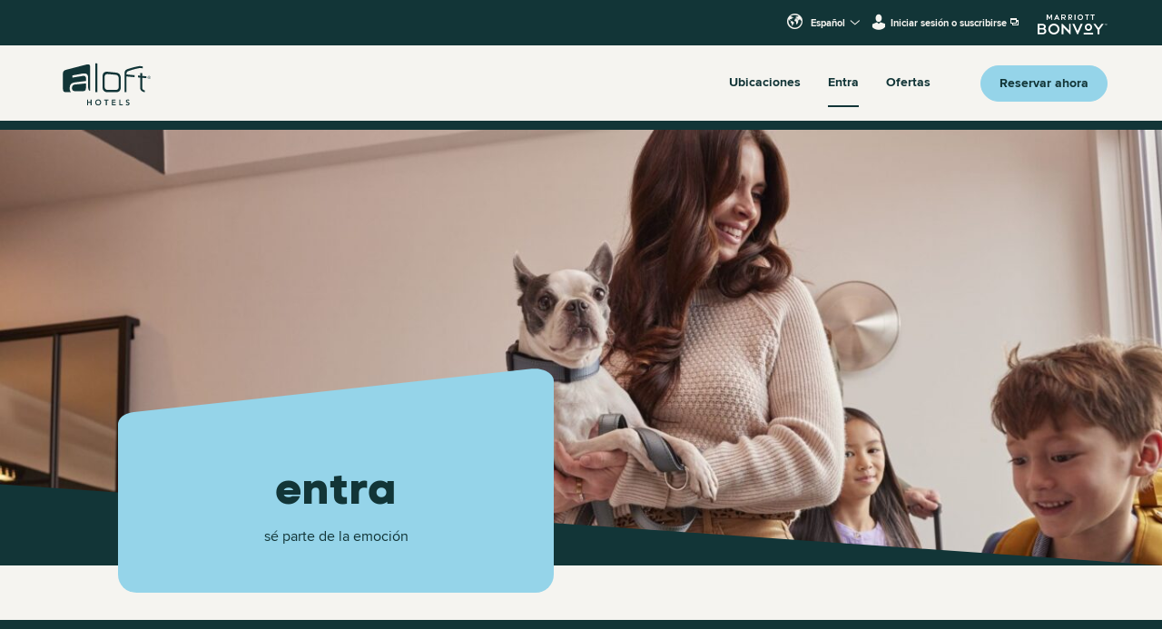

--- FILE ---
content_type: text/html; charset=UTF-8
request_url: https://aloft-hotels.marriott.com/es-XM/por-dentro/
body_size: 47106
content:
<!DOCTYPE html>
<html lang="es-XM">
<head>
	<meta charset="UTF-8">
    <meta name="viewport" content="width=device-width, initial-scale=1.0, maximum-scale=1.0, user-scalable=no" >
	<meta name='robots' content='index, follow, max-image-preview:large, max-snippet:-1, max-video-preview:-1' />
	<style>img:is([sizes="auto" i], [sizes^="auto," i]) { contain-intrinsic-size: 3000px 1500px }</style>
	
	<!-- This site is optimized with the Yoast SEO plugin v26.0 - https://yoast.com/wordpress/plugins/seo/ -->
	<title>Recursos y servicios de alta tecnologia del hotel | Aloft Hotels</title>
	<meta name="description" content="Experimente la innovadora tecnología in-room de los Aloft Hotels. Nuestros hoteles ofrecen servicios de alta tecnología contra robos sin la necesidad de llaves." />
	<link rel="canonical" href="https://aloft-hotels.marriott.com/es-XM/por-dentro/" />
	<meta property="og:locale" content="es_ES" />
	<meta property="og:type" content="article" />
	<meta property="og:title" content="Recursos y servicios de alta tecnologia del hotel | Aloft Hotels" />
	<meta property="og:description" content="Experimente la innovadora tecnología in-room de los Aloft Hotels. Nuestros hoteles ofrecen servicios de alta tecnología contra robos sin la necesidad de llaves." />
	<meta property="og:url" content="https://aloft-hotels.marriott.com/es-XM/por-dentro/" />
	<meta property="og:site_name" content="Aloft Hotels" />
	<meta property="article:publisher" content="https://www.facebook.com/alofthotels/" />
	<meta property="article:modified_time" content="2024-07-31T17:01:52+00:00" />
	<meta name="twitter:card" content="summary_large_image" />
	<meta name="twitter:site" content="@AloftHotels" />
	<script type="application/ld+json" class="yoast-schema-graph">{"@context":"https://schema.org","@graph":[{"@type":"WebPage","@id":"https://aloft-hotels.marriott.com/es-XM/por-dentro/","url":"https://aloft-hotels.marriott.com/es-XM/por-dentro/","name":"Recursos y servicios de alta tecnologia del hotel | Aloft Hotels","isPartOf":{"@id":"https://aloft-hotels.marriott.com/es-XM/#website"},"datePublished":"2017-11-08T20:16:22+00:00","dateModified":"2024-07-31T17:01:52+00:00","description":"Experimente la innovadora tecnología in-room de los Aloft Hotels. Nuestros hoteles ofrecen servicios de alta tecnología contra robos sin la necesidad de llaves.","breadcrumb":{"@id":"https://aloft-hotels.marriott.com/es-XM/por-dentro/#breadcrumb"},"inLanguage":"es-XM","potentialAction":[{"@type":"ReadAction","target":["https://aloft-hotels.marriott.com/es-XM/por-dentro/"]}]},{"@type":"BreadcrumbList","@id":"https://aloft-hotels.marriott.com/es-XM/por-dentro/#breadcrumb","itemListElement":[{"@type":"ListItem","position":1,"name":"Home","item":"https://aloft-hotels.marriott.com/es-XM/"},{"@type":"ListItem","position":2,"name":"Entra"}]},{"@type":"WebSite","@id":"https://aloft-hotels.marriott.com/es-XM/#website","url":"https://aloft-hotels.marriott.com/es-XM/","name":"Aloft Hotels","description":"","publisher":{"@id":"https://aloft-hotels.marriott.com/es-XM/#organization"},"potentialAction":[{"@type":"SearchAction","target":{"@type":"EntryPoint","urlTemplate":"https://aloft-hotels.marriott.com/es-XM/?s={search_term_string}"},"query-input":{"@type":"PropertyValueSpecification","valueRequired":true,"valueName":"search_term_string"}}],"inLanguage":"es-XM"},{"@type":"Organization","@id":"https://aloft-hotels.marriott.com/es-XM/#organization","name":"Aloft Hotels","url":"https://aloft-hotels.marriott.com/es-XM/","logo":{"@type":"ImageObject","inLanguage":"es-XM","@id":"https://aloft-hotels.marriott.com/es-XM/#/schema/logo/image/","url":"https://aloft-hotels.marriott.com/wp-content/uploads/2024/03/logo-aloft-hotels.svg","contentUrl":"https://aloft-hotels.marriott.com/wp-content/uploads/2024/03/logo-aloft-hotels.svg","width":975,"height":512,"caption":"Aloft Hotels"},"image":{"@id":"https://aloft-hotels.marriott.com/es-XM/#/schema/logo/image/"},"sameAs":["https://www.facebook.com/alofthotels/","https://x.com/AloftHotels","https://www.instagram.com/alofthotels/?hl=en"]}]}</script>
	<!-- / Yoast SEO plugin. -->


<link rel='dns-prefetch' href='//assets.adobedtm.com' />
<link rel='dns-prefetch' href='//pacsys.marriott.com' />
<link rel='stylesheet' id='wp-block-library-css' href='https://aloft-hotels.marriott.com/wp-includes/css/dist/block-library/style.min.css?ver=6.8.3' type='text/css' media='all' />
<style id='classic-theme-styles-inline-css' type='text/css'>
/*! This file is auto-generated */
.wp-block-button__link{color:#fff;background-color:#32373c;border-radius:9999px;box-shadow:none;text-decoration:none;padding:calc(.667em + 2px) calc(1.333em + 2px);font-size:1.125em}.wp-block-file__button{background:#32373c;color:#fff;text-decoration:none}
</style>
<style id='safe-svg-svg-icon-style-inline-css' type='text/css'>
.safe-svg-cover{text-align:center}.safe-svg-cover .safe-svg-inside{display:inline-block;max-width:100%}.safe-svg-cover svg{fill:currentColor;height:100%;max-height:100%;max-width:100%;width:100%}

</style>
<style id='global-styles-inline-css' type='text/css'>
:root{--wp--preset--aspect-ratio--square: 1;--wp--preset--aspect-ratio--4-3: 4/3;--wp--preset--aspect-ratio--3-4: 3/4;--wp--preset--aspect-ratio--3-2: 3/2;--wp--preset--aspect-ratio--2-3: 2/3;--wp--preset--aspect-ratio--16-9: 16/9;--wp--preset--aspect-ratio--9-16: 9/16;--wp--preset--color--black: #000000;--wp--preset--color--cyan-bluish-gray: #abb8c3;--wp--preset--color--white: #ffffff;--wp--preset--color--pale-pink: #f78da7;--wp--preset--color--vivid-red: #cf2e2e;--wp--preset--color--luminous-vivid-orange: #ff6900;--wp--preset--color--luminous-vivid-amber: #fcb900;--wp--preset--color--light-green-cyan: #7bdcb5;--wp--preset--color--vivid-green-cyan: #00d084;--wp--preset--color--pale-cyan-blue: #8ed1fc;--wp--preset--color--vivid-cyan-blue: #0693e3;--wp--preset--color--vivid-purple: #9b51e0;--wp--preset--gradient--vivid-cyan-blue-to-vivid-purple: linear-gradient(135deg,rgba(6,147,227,1) 0%,rgb(155,81,224) 100%);--wp--preset--gradient--light-green-cyan-to-vivid-green-cyan: linear-gradient(135deg,rgb(122,220,180) 0%,rgb(0,208,130) 100%);--wp--preset--gradient--luminous-vivid-amber-to-luminous-vivid-orange: linear-gradient(135deg,rgba(252,185,0,1) 0%,rgba(255,105,0,1) 100%);--wp--preset--gradient--luminous-vivid-orange-to-vivid-red: linear-gradient(135deg,rgba(255,105,0,1) 0%,rgb(207,46,46) 100%);--wp--preset--gradient--very-light-gray-to-cyan-bluish-gray: linear-gradient(135deg,rgb(238,238,238) 0%,rgb(169,184,195) 100%);--wp--preset--gradient--cool-to-warm-spectrum: linear-gradient(135deg,rgb(74,234,220) 0%,rgb(151,120,209) 20%,rgb(207,42,186) 40%,rgb(238,44,130) 60%,rgb(251,105,98) 80%,rgb(254,248,76) 100%);--wp--preset--gradient--blush-light-purple: linear-gradient(135deg,rgb(255,206,236) 0%,rgb(152,150,240) 100%);--wp--preset--gradient--blush-bordeaux: linear-gradient(135deg,rgb(254,205,165) 0%,rgb(254,45,45) 50%,rgb(107,0,62) 100%);--wp--preset--gradient--luminous-dusk: linear-gradient(135deg,rgb(255,203,112) 0%,rgb(199,81,192) 50%,rgb(65,88,208) 100%);--wp--preset--gradient--pale-ocean: linear-gradient(135deg,rgb(255,245,203) 0%,rgb(182,227,212) 50%,rgb(51,167,181) 100%);--wp--preset--gradient--electric-grass: linear-gradient(135deg,rgb(202,248,128) 0%,rgb(113,206,126) 100%);--wp--preset--gradient--midnight: linear-gradient(135deg,rgb(2,3,129) 0%,rgb(40,116,252) 100%);--wp--preset--font-size--small: 13px;--wp--preset--font-size--medium: 20px;--wp--preset--font-size--large: 36px;--wp--preset--font-size--x-large: 42px;--wp--preset--spacing--20: 0.44rem;--wp--preset--spacing--30: 0.67rem;--wp--preset--spacing--40: 1rem;--wp--preset--spacing--50: 1.5rem;--wp--preset--spacing--60: 2.25rem;--wp--preset--spacing--70: 3.38rem;--wp--preset--spacing--80: 5.06rem;--wp--preset--shadow--natural: 6px 6px 9px rgba(0, 0, 0, 0.2);--wp--preset--shadow--deep: 12px 12px 50px rgba(0, 0, 0, 0.4);--wp--preset--shadow--sharp: 6px 6px 0px rgba(0, 0, 0, 0.2);--wp--preset--shadow--outlined: 6px 6px 0px -3px rgba(255, 255, 255, 1), 6px 6px rgba(0, 0, 0, 1);--wp--preset--shadow--crisp: 6px 6px 0px rgba(0, 0, 0, 1);}:where(.is-layout-flex){gap: 0.5em;}:where(.is-layout-grid){gap: 0.5em;}body .is-layout-flex{display: flex;}.is-layout-flex{flex-wrap: wrap;align-items: center;}.is-layout-flex > :is(*, div){margin: 0;}body .is-layout-grid{display: grid;}.is-layout-grid > :is(*, div){margin: 0;}:where(.wp-block-columns.is-layout-flex){gap: 2em;}:where(.wp-block-columns.is-layout-grid){gap: 2em;}:where(.wp-block-post-template.is-layout-flex){gap: 1.25em;}:where(.wp-block-post-template.is-layout-grid){gap: 1.25em;}.has-black-color{color: var(--wp--preset--color--black) !important;}.has-cyan-bluish-gray-color{color: var(--wp--preset--color--cyan-bluish-gray) !important;}.has-white-color{color: var(--wp--preset--color--white) !important;}.has-pale-pink-color{color: var(--wp--preset--color--pale-pink) !important;}.has-vivid-red-color{color: var(--wp--preset--color--vivid-red) !important;}.has-luminous-vivid-orange-color{color: var(--wp--preset--color--luminous-vivid-orange) !important;}.has-luminous-vivid-amber-color{color: var(--wp--preset--color--luminous-vivid-amber) !important;}.has-light-green-cyan-color{color: var(--wp--preset--color--light-green-cyan) !important;}.has-vivid-green-cyan-color{color: var(--wp--preset--color--vivid-green-cyan) !important;}.has-pale-cyan-blue-color{color: var(--wp--preset--color--pale-cyan-blue) !important;}.has-vivid-cyan-blue-color{color: var(--wp--preset--color--vivid-cyan-blue) !important;}.has-vivid-purple-color{color: var(--wp--preset--color--vivid-purple) !important;}.has-black-background-color{background-color: var(--wp--preset--color--black) !important;}.has-cyan-bluish-gray-background-color{background-color: var(--wp--preset--color--cyan-bluish-gray) !important;}.has-white-background-color{background-color: var(--wp--preset--color--white) !important;}.has-pale-pink-background-color{background-color: var(--wp--preset--color--pale-pink) !important;}.has-vivid-red-background-color{background-color: var(--wp--preset--color--vivid-red) !important;}.has-luminous-vivid-orange-background-color{background-color: var(--wp--preset--color--luminous-vivid-orange) !important;}.has-luminous-vivid-amber-background-color{background-color: var(--wp--preset--color--luminous-vivid-amber) !important;}.has-light-green-cyan-background-color{background-color: var(--wp--preset--color--light-green-cyan) !important;}.has-vivid-green-cyan-background-color{background-color: var(--wp--preset--color--vivid-green-cyan) !important;}.has-pale-cyan-blue-background-color{background-color: var(--wp--preset--color--pale-cyan-blue) !important;}.has-vivid-cyan-blue-background-color{background-color: var(--wp--preset--color--vivid-cyan-blue) !important;}.has-vivid-purple-background-color{background-color: var(--wp--preset--color--vivid-purple) !important;}.has-black-border-color{border-color: var(--wp--preset--color--black) !important;}.has-cyan-bluish-gray-border-color{border-color: var(--wp--preset--color--cyan-bluish-gray) !important;}.has-white-border-color{border-color: var(--wp--preset--color--white) !important;}.has-pale-pink-border-color{border-color: var(--wp--preset--color--pale-pink) !important;}.has-vivid-red-border-color{border-color: var(--wp--preset--color--vivid-red) !important;}.has-luminous-vivid-orange-border-color{border-color: var(--wp--preset--color--luminous-vivid-orange) !important;}.has-luminous-vivid-amber-border-color{border-color: var(--wp--preset--color--luminous-vivid-amber) !important;}.has-light-green-cyan-border-color{border-color: var(--wp--preset--color--light-green-cyan) !important;}.has-vivid-green-cyan-border-color{border-color: var(--wp--preset--color--vivid-green-cyan) !important;}.has-pale-cyan-blue-border-color{border-color: var(--wp--preset--color--pale-cyan-blue) !important;}.has-vivid-cyan-blue-border-color{border-color: var(--wp--preset--color--vivid-cyan-blue) !important;}.has-vivid-purple-border-color{border-color: var(--wp--preset--color--vivid-purple) !important;}.has-vivid-cyan-blue-to-vivid-purple-gradient-background{background: var(--wp--preset--gradient--vivid-cyan-blue-to-vivid-purple) !important;}.has-light-green-cyan-to-vivid-green-cyan-gradient-background{background: var(--wp--preset--gradient--light-green-cyan-to-vivid-green-cyan) !important;}.has-luminous-vivid-amber-to-luminous-vivid-orange-gradient-background{background: var(--wp--preset--gradient--luminous-vivid-amber-to-luminous-vivid-orange) !important;}.has-luminous-vivid-orange-to-vivid-red-gradient-background{background: var(--wp--preset--gradient--luminous-vivid-orange-to-vivid-red) !important;}.has-very-light-gray-to-cyan-bluish-gray-gradient-background{background: var(--wp--preset--gradient--very-light-gray-to-cyan-bluish-gray) !important;}.has-cool-to-warm-spectrum-gradient-background{background: var(--wp--preset--gradient--cool-to-warm-spectrum) !important;}.has-blush-light-purple-gradient-background{background: var(--wp--preset--gradient--blush-light-purple) !important;}.has-blush-bordeaux-gradient-background{background: var(--wp--preset--gradient--blush-bordeaux) !important;}.has-luminous-dusk-gradient-background{background: var(--wp--preset--gradient--luminous-dusk) !important;}.has-pale-ocean-gradient-background{background: var(--wp--preset--gradient--pale-ocean) !important;}.has-electric-grass-gradient-background{background: var(--wp--preset--gradient--electric-grass) !important;}.has-midnight-gradient-background{background: var(--wp--preset--gradient--midnight) !important;}.has-small-font-size{font-size: var(--wp--preset--font-size--small) !important;}.has-medium-font-size{font-size: var(--wp--preset--font-size--medium) !important;}.has-large-font-size{font-size: var(--wp--preset--font-size--large) !important;}.has-x-large-font-size{font-size: var(--wp--preset--font-size--x-large) !important;}
:where(.wp-block-post-template.is-layout-flex){gap: 1.25em;}:where(.wp-block-post-template.is-layout-grid){gap: 1.25em;}
:where(.wp-block-columns.is-layout-flex){gap: 2em;}:where(.wp-block-columns.is-layout-grid){gap: 2em;}
:root :where(.wp-block-pullquote){font-size: 1.5em;line-height: 1.6;}
</style>
<link rel='stylesheet' id='marriott-master-style-css' href='https://aloft-hotels.marriott.com/wp-content/themes/aloft/style.css?ver=1721840004' type='text/css' media='all' />
<link rel='stylesheet' id='marriott-master-css-style-css' href='https://aloft-hotels.marriott.com/wp-content/themes/aloft/assets/css/style.css?ver=1764894045' type='text/css' media='all' />
<link rel='stylesheet' id='pacsys-global-style-css' href='https://pacsys.marriott.com/latest/build/pacsys.css?v=3.1.2' type='text/css' media='all' />
<script type="text/javascript" src="https://aloft-hotels.marriott.com/wp-content/themes/marriott-master/assets/js/libs.min.js?ver=1721840006" id="marriott-master-js-libs-js"></script>
<script type="text/javascript" id="marriott-master-js-master-js-extra">
/* <![CDATA[ */
var ajax_object = {"ajax_url":"https:\/\/aloft-hotels.marriott.com\/wp-admin\/admin-ajax.php"};
/* ]]> */
</script>
<script type="text/javascript" src="https://aloft-hotels.marriott.com/wp-content/themes/marriott-master/assets/js/master.min.js?ver=1764894045" id="marriott-master-js-master-js"></script>
<script type="text/javascript" async="async" src="//assets.adobedtm.com/launch-EN3963523be4674e5591a9c4d516697352.min.js?ver=1.0.0" id="marriott-brands-analytics-js"></script>
<script type="text/javascript" id="marriott-brands-analytics-js-after">
/* <![CDATA[ */
var dataLayer = {
			"site_id": "AL",
			"env_gdpr": "true",
			"env_ccpa": "true",
			"env_marketing": "true",
		};
/* ]]> */
</script>
<link rel="icon" href="https://aloft-hotels.marriott.com/wp-content/uploads/2024/03/cropped-site-icon-32x32.png" sizes="32x32" />
<link rel="icon" href="https://aloft-hotels.marriott.com/wp-content/uploads/2024/03/cropped-site-icon-192x192.png" sizes="192x192" />
<link rel="apple-touch-icon" href="https://aloft-hotels.marriott.com/wp-content/uploads/2024/03/cropped-site-icon-180x180.png" />
<meta name="msapplication-TileImage" content="https://aloft-hotels.marriott.com/wp-content/uploads/2024/03/cropped-site-icon-270x270.png" />
		<style type="text/css" id="wp-custom-css">
			
.header-component + .hero-component {
padding-top: 40px;
}

@media (min-width: 769px) {
.header-component + .hero-component {
	padding-top: 10px;
}
}				</style>
		</head>
<body class="wp-singular page-template-default page page-id-12059 wp-theme-marriott-master wp-child-theme-aloft" data-locale="es_ES">
		
		<script type="text/javascript">
			window.MARRIOTT_GEO_DATA = {"states":{"BE":{"name":"Beijing","country":"CN"},"GUA":{"name":"Guangdong","country":"CN"},"HE":{"name":"Hebei","country":"CN"},"HN":{"name":"Henan","country":"CN"},"JI":{"name":"Jiangsu","country":"CN"},"LIA":{"name":"Liaoning","country":"CN"},"SG":{"name":"Shanghai","country":"CN"},"SH":{"name":"Shandong","country":"CN"},"TW":{"name":"Taiw\u00e1n, China","country":"CN"},"XIA_CN":{"name":"Xiamen","country":"CN"},"AK":{"name":"Alaska","country":"US"},"AL":{"name":"Alabama","country":"US"},"AR":{"name":"Arkansas","country":"US"},"AZ":{"name":"Arizona","country":"US"},"CA":{"name":"California","country":"US"},"CO":{"name":"Colorado","country":"US"},"FL":{"name":"Florida","country":"US"},"GA":{"name":"Georgia","country":"US"},"IA":{"name":"Iowa","country":"US"},"IL":{"name":"Illinois","country":"US"},"IN":{"name":"Indiana","country":"US"},"KS":{"name":"Kansas","country":"US"},"KY":{"name":"Kentucky","country":"US"},"LA":{"name":"Luisiana","country":"US"},"MA":{"name":"Massachusetts","country":"US"},"MD":{"name":"Maryland","country":"US"},"ME":{"name":"Maine","country":"US"},"MN":{"name":"Minnesota","country":"US"},"MO":{"name":"Misuri","country":"US"},"NC":{"name":"Carolina del Norte","country":"US"},"NE":{"name":"Nebraska","country":"US"},"NJ":{"name":"Nueva Jersey","country":"US"},"NV":{"name":"Nevada","country":"US"},"NY":{"name":"Nueva York","country":"US"},"OH":{"name":"Ohio","country":"US"},"OK":{"name":"Oklahoma","country":"US"},"OR":{"name":"Oreg\u00f3n","country":"US"},"PA":{"name":"Pennsylvania","country":"US"},"RI":{"name":"Rhode Island","country":"US"},"SC":{"name":"Carolina del Sur","country":"US"},"TN":{"name":"Tennessee","country":"US"},"TX":{"name":"Texas","country":"US"},"VA":{"name":"Virginia","country":"US"},"WA":{"name":"Washington","country":"US"},"WI":{"name":"Wisconsin","country":"US"}},"cities":{"Aberdeen GB ":{"country":"GB","name":"Aberdeen","state":null},"Abu Dhabi AE ":{"country":"AE","name":"Abu Dhabi","state":null},"Al Ain AE ":{"country":"AE","name":"Al Ain","state":null},"Al Khobar SA ":{"country":"SA","name":"Al Khobar","state":null},"Alpharetta US GA":{"country":"US","name":"Alpharetta","state":"GA"},"Anchorage US AK":{"country":"US","name":"Anchorage","state":"AK"},"Arlington US TX":{"country":"US","name":"Arlington","state":"TX"},"Ashburn US VA":{"country":"US","name":"Ashburn","state":"VA"},"Asheville US NC":{"country":"US","name":"Asheville","state":"NC"},"Asuncion PY ":{"country":"PY","name":"Asunci\u00f3n","state":null},"Atlanta US GA":{"country":"US","name":"Atlanta","state":"GA"},"Aurora US CO":{"country":"US","name":"Aurora","state":"CO"},"Austin US TX":{"country":"US","name":"Austin","state":"TX"},"Aventura US FL":{"country":"US","name":"Aventura","state":"FL"},"Bangkok TH ":{"country":"TH","name":"Bangkok","state":null},"Beachwood US OH":{"country":"US","name":"Beachwood","state":"OH"},"Beijing CN BE":{"country":"CN","name":"Beijing","state":"BE"},"Bengaluru IN ":{"country":"IN","name":"Bengaluru","state":null},"Birmingham GB ":{"country":"GB","name":"Birmingham","state":null},"Bogota CO ":{"country":"CO","name":"Bogot\u00e1","state":null},"Bolingbrook US IL":{"country":"US","name":"Bolingbrook","state":"IL"},"Boston US MA":{"country":"US","name":"Boston","state":"MA"},"Brooklyn US NY":{"country":"US","name":"Brooklyn","state":"NY"},"Broomfield US CO":{"country":"US","name":"Broomfield","state":"CO"},"Brussels BE ":{"country":"BE","name":"Brussels","state":null},"Buffalo US NY":{"country":"US","name":"Buffalo","state":"NY"},"Bursa TR ":{"country":"TR","name":"Bursa","state":null},"Calgary CA AB":{"country":"CA","name":"Calgary","state":"AB"},"Cancun MX QROO":{"country":"MX","name":"Canc\u00fan","state":"QROO"},"Chapel Hill US NC":{"country":"US","name":"Chapel Hill","state":"NC"},"Charlotte US NC":{"country":"US","name":"Charlotte","state":"NC"},"Chattanooga US TN":{"country":"US","name":"Chattanooga","state":"TN"},"Chesapeake US VA":{"country":"US","name":"Chesapeake","state":"VA"},"Chicago US IL":{"country":"US","name":"Chicago","state":"IL"},"Ciudad de Panama PA ":{"country":"PA","name":"Ciudad de Panam\u00e1","state":null},"Cleveland US OH":{"country":"US","name":"Cleveland","state":"OH"},"College Station US TX":{"country":"US","name":"College Station","state":"TX"},"Columbia US SC":{"country":"US","name":"Columbia","state":"SC"},"Columbus US OH":{"country":"US","name":"Columbus","state":"OH"},"Coppell US TX":{"country":"US","name":"Coppell","state":"TX"},"Coral Gables US FL":{"country":"US","name":"Coral Gables","state":"FL"},"Corpus Christi US TX":{"country":"US","name":"Corpus Christi","state":"TX"},"Cupertino US CA":{"country":"US","name":"Cupertino","state":"CA"},"Dalian CN LIA":{"country":"CN","name":"Dalian","state":"LIA"},"Dallas US TX":{"country":"US","name":"Dallas","state":"TX"},"Delray Beach US FL":{"country":"US","name":"Delray Beach","state":"FL"},"Denver US CO":{"country":"US","name":"Denver","state":"CO"},"Dijon FR ":{"country":"FR","name":"Dijon","state":null},"Dongguan CN GUA":{"country":"CN","name":"Dongguan","state":"GUA"},"Doral US FL":{"country":"US","name":"Doral","state":"FL"},"Dubai AE ":{"country":"AE","name":"Dubai","state":null},"Dublin IE ":{"country":"IE","name":"Dublin","state":null},"Dublin US CA":{"country":"US","name":"Dublin","state":"CA"},"Durham US NC":{"country":"US","name":"Durham","state":"NC"},"East Elmhurst US NY":{"country":"US","name":"East Elmhurst","state":"NY"},"El Paso US TX":{"country":"US","name":"El Paso","state":"TX"},"El Segundo US CA":{"country":"US","name":"El Segundo","state":"CA"},"Estambul TR ":{"country":"TR","name":"Estambul","state":null},"Euless US TX":{"country":"US","name":"Euless","state":"TX"},"Florence US SC":{"country":"US","name":"Florence","state":"SC"},"Fort Lauderdale US FL":{"country":"US","name":"Fort Lauderdale","state":"FL"},"Fort Worth US TX":{"country":"US","name":"Fort Worth","state":"TX"},"Foshan CN GUA":{"country":"CN","name":"Foshan","state":"GUA"},"Framingham US MA":{"country":"US","name":"Framingham","state":"MA"},"Franklin US TN":{"country":"US","name":"Franklin","state":"TN"},"Frisco US TX":{"country":"US","name":"Frisco","state":"TX"},"Gainesville US FL":{"country":"US","name":"Gainesville","state":"FL"},"Glen Allen US VA":{"country":"US","name":"Glen Allen","state":"VA"},"Glendale US AZ":{"country":"US","name":"Glendale","state":"AZ"},"Green Bay US WI":{"country":"US","name":"Green Bay","state":"WI"},"Greenville US SC":{"country":"US","name":"Greenville","state":"SC"},"Guadalajara MX JAL":{"country":"MX","name":"Guadalajara","state":"JAL"},"Guangzhou CN GUA":{"country":"CN","name":"Guangzhou","state":"GUA"},"Hanover US MD":{"country":"US","name":"Hanover","state":"MD"},"Henderson US NV":{"country":"US","name":"Henderson","state":"NV"},"Hillsboro US OR":{"country":"US","name":"Hillsboro","state":"OR"},"Homewood US AL":{"country":"US","name":"Homewood","state":"AL"},"Houston US TX":{"country":"US","name":"Houston","state":"TX"},"Indianapolis US IN":{"country":"US","name":"Indianapolis","state":"IN"},"Irving US TX":{"country":"US","name":"Irving","state":"TX"},"Jacksonville US FL":{"country":"US","name":"Jacksonville","state":"FL"},"Jakarta Barat ID ":{"country":"ID","name":"Jakarta Barat","state":null},"Jakarta Pusat ID ":{"country":"ID","name":"Jakarta Pusat","state":null},"Kabupaten Badung ID ":{"country":"ID","name":"Kabupaten Badung","state":null},"Kansas City US MO":{"country":"US","name":"Kansas City","state":"MO"},"Kathmandu NP ":{"country":"NP","name":"Kathmandu","state":null},"Katy US TX":{"country":"US","name":"Katy","state":"TX"},"Knoxville US TN":{"country":"US","name":"Knoxville","state":"TN"},"Kota Jakarta Selatan ID ":{"country":"ID","name":"Kota Jakarta Selatan","state":null},"Kuala Lumpur MY ":{"country":"MY","name":"Kuala Lumpur","state":null},"Kunshan CN JI":{"country":"CN","name":"Kunshan","state":"JI"},"Langkawi MY ":{"country":"MY","name":"Langkawi","state":null},"Lawrenceville US GA":{"country":"US","name":"Lawrenceville","state":"GA"},"Leawood US KS":{"country":"US","name":"Leawood","state":"KS"},"Lexington US MA":{"country":"US","name":"Lexington","state":"MA"},"Lima PE ":{"country":"PE","name":"Lima","state":null},"Linthicum Heights US MD":{"country":"US","name":"Linthicum Heights","state":"MD"},"Little Rock US AR":{"country":"US","name":"Little Rock","state":"AR"},"Liverpool GB ":{"country":"GB","name":"Liverpool","state":null},"London GB ":{"country":"GB","name":"London","state":null},"Long Island City US NY":{"country":"US","name":"Long Island City","state":"NY"},"Louisville US KY":{"country":"US","name":"Louisville","state":"KY"},"Lubbock US TX":{"country":"US","name":"Lubbock","state":"TX"},"Madrid ES ":{"country":"ES","name":"Madrid","state":null},"Mcallen US TX":{"country":"US","name":"Mcallen","state":"TX"},"Memphis US TN":{"country":"US","name":"Memphis","state":"TN"},"Miami US FL":{"country":"US","name":"Miami","state":"FL"},"Millbrae US CA":{"country":"US","name":"Millbrae","state":"CA"},"Milwaukee US WI":{"country":"US","name":"Milwaukee","state":"WI"},"Minneapolis US MN":{"country":"US","name":"Minneapolis","state":"MN"},"Montevideo UY ":{"country":"UY","name":"Montevideo","state":null},"Montreal CA QC":{"country":"CA","name":"Montreal","state":"QC"},"Mooresville US NC":{"country":"US","name":"Mooresville","state":"NC"},"Mount Laurel US NJ":{"country":"US","name":"Mount Laurel","state":"NJ"},"Mountain View US CA":{"country":"US","name":"Mountain View","state":"CA"},"Munich DE ":{"country":"DE","name":"Munich","state":null},"Muscat OM ":{"country":"OM","name":"Muscat","state":null},"Nashville US TN":{"country":"US","name":"Nashville","state":"TN"},"New Delhi IN ":{"country":"IN","name":"New Delhi","state":null},"New Orleans US LA":{"country":"US","name":"New Orleans","state":"LA"},"New York US NY":{"country":"US","name":"New York","state":"NY"},"Newark US CA":{"country":"US","name":"Newark","state":"CA"},"Newport US KY":{"country":"US","name":"Newport","state":"KY"},"North Charleston US SC":{"country":"US","name":"North Charleston","state":"SC"},"North Kansas City US MO":{"country":"US","name":"North Kansas City","state":"MO"},"North Olmsted US OH":{"country":"US","name":"North Olmsted","state":"OH"},"Nueva York US NY":{"country":"US","name":"Nueva York","state":"NY"},"Ocean City US MD":{"country":"US","name":"Ocean City","state":"MD"},"Oklahoma City US OK":{"country":"US","name":"Oklahoma City","state":"OK"},"Omaha US NE":{"country":"US","name":"Omaha","state":"NE"},"Orlando US FL":{"country":"US","name":"Orlando","state":"FL"},"Osaka JP ":{"country":"JP","name":"Osaka","state":null},"Perth AU ":{"country":"AU","name":"Perth","state":null},"Philadelphia US PA":{"country":"US","name":"Philadelphia","state":"PA"},"Phoenix US AZ":{"country":"US","name":"Phoenix","state":"AZ"},"Plano US TX":{"country":"US","name":"Plano","state":"TX"},"Playa del Carmen MX QROO":{"country":"MX","name":"Playa del Carmen","state":"QROO"},"Ponce PR ":{"country":"PR","name":"Ponce","state":null},"Pooler US GA":{"country":"US","name":"Pooler","state":"GA"},"Portland US OR":{"country":"US","name":"Portland","state":"OR"},"Portland US ME":{"country":"US","name":"Portland","state":"ME"},"Providence US RI":{"country":"US","name":"Providence","state":"RI"},"Queretaro MX ":{"country":"MX","name":"Quer\u00e9taro","state":null},"Raleigh US NC":{"country":"US","name":"Raleigh","state":"NC"},"Rancho Cucamonga US CA":{"country":"US","name":"Rancho Cucamonga","state":"CA"},"Redmond US WA":{"country":"US","name":"Redmond","state":"WA"},"Reno US NV":{"country":"US","name":"Reno","state":"NV"},"Richardson US TX":{"country":"US","name":"Richardson","state":"TX"},"Riyadh SA ":{"country":"SA","name":"Riyadh","state":null},"Rogers US AR":{"country":"US","name":"Rogers","state":"AR"},"Rolling Meadows US IL":{"country":"US","name":"Rolling Meadows","state":"IL"},"Rosemont US IL":{"country":"US","name":"Rosemont","state":"IL"},"Round Rock US TX":{"country":"US","name":"Round Rock","state":"TX"},"Sacramento US CA":{"country":"US","name":"Sacramento","state":"CA"},"San Antonio US TX":{"country":"US","name":"San Antonio","state":"TX"},"San Jose US CA":{"country":"US","name":"San Jose","state":"CA"},"San Jose CR ":{"country":"CR","name":"San Jos\u00e9","state":null},"San Juan PR ":{"country":"PR","name":"San Juan","state":null},"San Pedro Sula, Cortes HN ":{"country":"HN","name":"San Pedro Sula, Cort\u00e9s","state":null},"Sandy Springs US GA":{"country":"US","name":"Sandy Springs","state":"GA"},"Santo Domingo, Distrito Nacional DO ":{"country":"DO","name":"Santo Domingo, Distrito Nacional","state":null},"Sarasota US FL":{"country":"US","name":"Sarasota","state":"FL"},"Savannah US GA":{"country":"US","name":"Savannah","state":"GA"},"Scottsdale US AZ":{"country":"US","name":"Scottsdale","state":"AZ"},"SeaTac US WA":{"country":"US","name":"SeaTac","state":"WA"},"Secaucus US NJ":{"country":"US","name":"Secaucus","state":"NJ"},"Seminyak ID ":{"country":"ID","name":"Seminyak","state":null},"Seoul KR ":{"country":"KR","name":"Seoul","state":null},"Shanghai CN SG":{"country":"CN","name":"Shanghai","state":"SG"},"Shenandoah US TX":{"country":"US","name":"Shenandoah","state":"TX"},"Shijiazhuang CN HE":{"country":"CN","name":"Shijiazhuang","state":"HE"},"Singapore SG ":{"country":"SG","name":"Singapore","state":null},"South Bend US IN":{"country":"US","name":"South Bend","state":"IN"},"St Louis US MO":{"country":"US","name":"St Louis","state":"MO"},"Strasbourg FR ":{"country":"FR","name":"Strasbourg","state":null},"Stuttgart DE ":{"country":"DE","name":"Stuttgart","state":null},"Sunnyvale US CA":{"country":"US","name":"Sunnyvale","state":"CA"},"Surabaya ID ":{"country":"ID","name":"Surabaya","state":null},"Syracuse US NY":{"country":"US","name":"Syracuse","state":"NY"},"Tainan CN TW":{"country":"CN","name":"Tainan","state":"TW"},"Taipei CN TW":{"country":"CN","name":"Taipei","state":"TW"},"Tallahassee US FL":{"country":"US","name":"Tallahassee","state":"FL"},"Tampa US FL":{"country":"US","name":"Tampa","state":"FL"},"Tempe US AZ":{"country":"US","name":"Tempe","state":"AZ"},"Tlajomulco de Zuniga MX JAL":{"country":"MX","name":"Tlajomulco de Z\u00fa\u00f1iga","state":"JAL"},"Tokyo JP ":{"country":"JP","name":"Tokyo","state":null},"Trophy Club US TX":{"country":"US","name":"Trophy Club","state":"TX"},"Tucson US AZ":{"country":"US","name":"Tucson","state":"AZ"},"Tulsa US OK":{"country":"US","name":"Tulsa","state":"OK"},"Tulum MX ":{"country":"MX","name":"Tulum","state":null},"Vaughan CA ON":{"country":"CA","name":"Vaughan","state":"ON"},"Waco US TX":{"country":"US","name":"Waco","state":"TX"},"Waukee US IA":{"country":"US","name":"Waukee","state":"IA"},"West Chester US OH":{"country":"US","name":"West Chester","state":"OH"},"Westerville US OH":{"country":"US","name":"Westerville","state":"OH"},"Westminster US CO":{"country":"US","name":"Westminster","state":"CO"},"Wichita US KS":{"country":"US","name":"Wichita","state":"KS"},"Wilmington US NC":{"country":"US","name":"Wilmington","state":"NC"},"Xiamen CN XIA_CN":{"country":"CN","name":"Xiamen","state":"XIA_CN"},"Yantai CN SH":{"country":"CN","name":"Yantai","state":"SH"},"Zhengzhou CN HN":{"country":"CN","name":"Zhengzhou","state":"HN"}},"properties":{"ABZAL":{"name":"Aloft Aberdeen TECA","city":"Aberdeen","state":null,"country":"GB","region":"europe","latitude":"57.185814","longitude":"-2.188483","address":"Gough Burn Crescent","zipcode":"AB21 9FY","phone":"+441224984777","status":"A","image":"https:\/\/cache.marriott.com\/marriottassets\/marriott\/ABZAL\/abzal-exterior-4006-hor-feat.jpg","spa_name":null,"openingDate":"2019-08-06","cityCountryState":"Aberdeen GB "},"AUHNL":{"name":"Aloft Abu Dhabi","city":"Abu Dhabi","state":null,"country":"AE","region":"middle.east","latitude":"24.419956","longitude":"54.437256","address":"Abu Dhabi National Exhibition Centre, Al Khaleej Al Arabi Street, P.O. Box 94943","zipcode":null,"phone":"+97126545000","status":"A","image":"https:\/\/cache.marriott.com\/content\/dam\/marriott-renditions\/AUHNL\/auhnl-exterior-4537-hor-feat.jpg","spa_name":null,"openingDate":"2009-10-25","cityCountryState":"Abu Dhabi AE "},"AANLO":{"name":"Aloft Al Ain","city":"Al Ain","state":null,"country":"AE","region":"middle.east","latitude":"24.244321","longitude":"55.715752","address":"Al Ain Square, Al Towayya, P.O. Box 1320","zipcode":null,"phone":"+97137138888","status":"A","image":"https:\/\/cache.marriott.com\/marriottassets\/marriott\/AANLO\/aanlo-exterior-3511-hor-feat.jpg","spa_name":null,"openingDate":"2017-03-31","cityCountryState":"Al Ain AE "},"DXBRA":{"name":"Aloft Al Mina, Dubai","city":"Dubai","state":null,"country":"AE","region":"middle.east","latitude":"25.24853","longitude":"55.283971","address":"Sheikh Rashid Road & 37th Street","zipcode":null,"phone":"+97146058888","status":"A","image":"https:\/\/cache.marriott.com\/content\/dam\/marriott-renditions\/DXBRA\/dxbra-wxyz-barlounge-1433-hor-feat.jpg","spa_name":null,"openingDate":"2021-05-12","cityCountryState":"Dubai AE "},"ATLLA":{"name":"Aloft Alpharetta","city":"Alpharetta","state":"GA","country":"US","region":"north.america","latitude":"34.038366","longitude":"-84.306313","address":"7895 North Point Parkway","zipcode":"30022","phone":"+16785276800","status":"A","image":"https:\/\/cache.marriott.com\/marriottassets\/marriott\/ATLLA\/atlla-exterior-4408-hor-feat.jpg","spa_name":null,"openingDate":"2018-05-11","cityCountryState":"Alpharetta US GA"},"ANCAL":{"name":"Aloft Anchorage","city":"Anchorage","state":"AK","country":"US","region":"north.america","latitude":"61.18806686534394","longitude":"-149.88814493014274","address":"310 West 36th Avenue","zipcode":"99503","phone":"+19072733000","status":"A","image":"https:\/\/cache.marriott.com\/is\/image\/marriotts7prod\/al-ancal-ancal-building-exterior-16284:Feature-Hor","spa_name":"Massage Envy","openingDate":"2022-05-25","cityCountryState":"Anchorage US AK"},"BWIMA":{"name":"Aloft Arundel Mills BWI Airport","city":"Hanover","state":"MD","country":"US","region":"north.america","latitude":"39.155034","longitude":"-76.716338","address":"7520 Teague Road","zipcode":"21076","phone":"+14435770077","status":"A","image":"https:\/\/cache.marriott.com\/marriottassets\/marriott\/BWIMA\/bwima-exterior-5923-hor-feat.jpg","spa_name":null,"openingDate":"2009-05-07","cityCountryState":"Hanover US MD"},"AVLAL":{"name":"Aloft Asheville Downtown","city":"Asheville","state":"NC","country":"US","region":"north.america","latitude":"35.59301","longitude":"-82.5513","address":"51 Biltmore Avenue","zipcode":"28801","phone":"+18282322838","status":"A","image":"https:\/\/cache.marriott.com\/content\/dam\/marriott-renditions\/AVLAL\/avlal-re-lounge-6218-hor-feat.jpg","spa_name":"Urban Exhale Arras","openingDate":"2012-08-23","cityCountryState":"Asheville US NC"},"ASUAL":{"name":"Aloft Asuncion","city":"Asuncion","state":null,"country":"PY","region":"south.america","latitude":"-25.283659","longitude":"-57.568273","address":"Avenida Aviadores del Chaco 1761","zipcode":null,"phone":"+595212477000","status":"A","image":"https:\/\/cache.marriott.com\/content\/dam\/marriott-renditions\/ASUAL\/asual-rooftop-3705-hor-feat.jpg","spa_name":null,"openingDate":"2016-01-29","cityCountryState":"Asuncion PY "},"ATLAE":{"name":"Aloft Atlanta at The Battery Atlanta","city":"Atlanta","state":"GA","country":"US","region":"north.america","latitude":"33.887893","longitude":"-84.471866","address":"950 Battery Avenue","zipcode":"30339","phone":"+16782724288","status":"A","image":"https:\/\/cache.marriott.com\/marriottassets\/marriott\/ATLAE\/atlae-exterior-8473-hor-feat.jpg","spa_name":null,"openingDate":"2020-07-24","cityCountryState":"Atlanta US GA"},"ATLDN":{"name":"Aloft Atlanta Downtown","city":"Atlanta","state":"GA","country":"US","region":"north.america","latitude":"33.76281","longitude":"-84.389763","address":"300 Ted Turner Drive NW","zipcode":"30308","phone":"+16785150300","status":"A","image":"https:\/\/cache.marriott.com\/content\/dam\/marriott-renditions\/ATLDN\/atldn-exterior-5780-hor-feat.jpg","spa_name":"Bliss Spa at W Atlanta Midtown","openingDate":"2014-04-10","cityCountryState":"Atlanta US GA"},"ATLFC":{"name":"Aloft Atlanta Perimeter Center","city":"Sandy Springs","state":"GA","country":"US","region":"north.america","latitude":"33.93018559711713","longitude":"-84.36003707810725","address":"6401 Barfield Road","zipcode":"30328","phone":"+14705829017","status":"A","image":"https:\/\/cache.marriott.com\/is\/image\/marriotts7prod\/al-atlfc-exterior-view-42043-52119:Feature-Hor","spa_name":"ELLEMES Medical Spa","openingDate":"2022-09-13","cityCountryState":"Sandy Springs US GA"},"AUSPA":{"name":"Aloft Austin Airport","city":"Austin","state":"TX","country":"US","region":"north.america","latitude":"30.221144","longitude":"-97.687697","address":"8000 East Ben White Boulevard","zipcode":"78741","phone":"+15122474000","status":"A","image":"https:\/\/cache.marriott.com\/is\/image\/marriotts7prod\/al-auspa-exterior-95468:Feature-Hor","spa_name":null,"openingDate":"2019-12-11","cityCountryState":"Austin US TX"},"AUSAL":{"name":"Aloft Austin at The Domain","city":"Austin","state":"TX","country":"US","region":"north.america","latitude":"30.40273","longitude":"-97.7238","address":"11601 Domain Drive","zipcode":"78758","phone":"+15124910777","status":"A","image":"https:\/\/cache.marriott.com\/is\/image\/marriotts7prod\/al-ausal-wxyz-bar-17542:Feature-Hor","spa_name":"Spa R\u00e9veil","openingDate":"2009-11-12","cityCountryState":"Austin US TX"},"AUSDA":{"name":"Aloft Austin Downtown","city":"Austin","state":"TX","country":"US","region":"north.america","latitude":"30.26889","longitude":"-97.742251","address":"109 East 7th Street","zipcode":"78701","phone":"+15124762222","status":"A","image":"https:\/\/cache.marriott.com\/marriottassets\/marriott\/AL\/al-main-002-hor-feat.jpg","spa_name":null,"openingDate":"2017-07-27","cityCountryState":"Austin US TX"},"AUSTL":{"name":"Aloft Austin Northwest","city":"Austin","state":"TX","country":"US","region":"north.america","latitude":"30.475103","longitude":"-97.801856","address":"14020 US Highway 183","zipcode":"78717","phone":"+15122190267","status":"A","image":"https:\/\/cache.marriott.com\/marriottassets\/marriott\/AUSTL\/austl-exterior-8495-hor-feat.jpg","spa_name":"Beverly Nail Salon","openingDate":"2017-01-10","cityCountryState":"Austin US TX"},"AUSAR":{"name":"Aloft Austin Round Rock","city":"Round Rock","state":"TX","country":"US","region":"north.america","latitude":"30.482772","longitude":"-97.654536","address":"2951 Jazz Street","zipcode":"78664","phone":"+15122185945","status":"A","image":"https:\/\/cache.marriott.com\/marriottassets\/marriott\/AUSAR\/ausar-exterior-9233-hor-feat.jpg","spa_name":"SALON by Milk + Honey","openingDate":"2019-06-25","cityCountryState":"Round Rock US TX"},"AUSSA":{"name":"Aloft Austin South","city":"Austin","state":"TX","country":"US","region":"north.america","latitude":"30.215589","longitude":"-97.753374","address":"4108 South Interstate 35 Frontage Road","zipcode":"78745","phone":"+15124013281","status":"A","image":"https:\/\/cache.marriott.com\/is\/image\/marriotts7prod\/al-aussa-wxyz-bar-36839:Feature-Hor","spa_name":null,"openingDate":"2022-06-28","cityCountryState":"Austin US TX"},"AUSWA":{"name":"Aloft Austin Southwest","city":"Austin","state":"TX","country":"US","region":"north.america","latitude":"30.221704801795518","longitude":"-97.83159200133476","address":"6731 Legado Lane","zipcode":"78749","phone":"+15126141010","status":"A","image":"https:\/\/cache.marriott.com\/marriottassets\/marriott\/AL\/al-main-003-hor-feat.jpg","spa_name":"Serasana","openingDate":"2022-11-10","cityCountryState":"Austin US TX"},"DPSKA":{"name":"Aloft Bali Kuta at Beachwalk","city":"Kabupaten Badung","state":null,"country":"ID","region":"asia","latitude":"-8.71506144352394","longitude":"115.1707945436554","address":"Beachwalk Shopping Center, Jalan Pantai Kuta, Kec. Kuta","zipcode":"80361","phone":"+623612014888","status":"A","image":"https:\/\/cache.marriott.com\/is\/image\/marriotts7prod\/dpska-kuta-beach-5894:Feature-Hor","spa_name":null,"openingDate":"2022-04-01","cityCountryState":"Kabupaten Badung ID "},"DPSAS":{"name":"Aloft Bali Seminyak","city":"Seminyak","state":null,"country":"ID","region":"asia","latitude":"-8.672786","longitude":"115.147351","address":"Jalan Batu Belig No 228","zipcode":"80361","phone":"+623616208888","status":"A","image":"https:\/\/cache.marriott.com\/content\/dam\/marriott-renditions\/DPSAS\/dpsas-splash-0396-hor-feat.jpg","spa_name":"Cozy Spa","openingDate":"2020-02-01","cityCountryState":"Seminyak ID "},"BKKAL":{"name":"Aloft Bangkok Sukhumvit 11","city":"Bangkok","state":null,"country":"TH","region":"asia","latitude":"13.744575","longitude":"100.556552","address":"35 Sukhumvit Soi 11, Sukhumvit Road, Klongtoey-nua, Wattana","zipcode":"10110","phone":"+6622077000","status":"A","image":"https:\/\/cache.marriott.com\/marriottassets\/marriott\/BKKAL\/bkkal-rooftop-pool-3591-hor-feat.jpg","spa_name":"The Oasis spa","openingDate":"2011-12-01","cityCountryState":"Bangkok TH "},"BJSHL":{"name":"Aloft Beijing Huairou","city":"Beijing","state":"BE","country":"CN","region":"asia","latitude":"40.381652","longitude":"116.690116","address":"Building No 3, Compound No 9, Yong Le North 2 Street, Huairou District","zipcode":"101407","phone":"+861056736666","status":"A","image":"https:\/\/cache.marriott.com\/is\/image\/marriotts7prod\/al-bjshl-hotel-lobby40500-46389:Feature-Hor","spa_name":null,"openingDate":"2024-01-31","cityCountryState":"Beijing CN BE"},"BJSAL":{"name":"Aloft Beijing, Haidian","city":"Beijing","state":"BE","country":"CN","region":"asia","latitude":"39.95803","longitude":"116.279068","address":"Tower 2 No. 25 Yuanda Road, Haidian District","zipcode":"100097","phone":"+861088898000","status":"A","image":"https:\/\/cache.marriott.com\/is\/image\/marriotts7prod\/bjsal-king-6061:Feature-Hor","spa_name":null,"openingDate":"2008-11-01","cityCountryState":"Beijing CN BE"},"BLRAL":{"name":"Aloft Bengaluru Outer Ring Road","city":"Bengaluru","state":null,"country":"IN","region":"asia","latitude":"12.938105","longitude":"77.693982","address":"Cessna Business Park, Sarjapur - Marathahalli Outer Ring Road, Kadubeesanahalli, Bellandur Post","zipcode":"560103","phone":"+918045101010","status":"A","image":"https:\/\/cache.marriott.com\/is\/image\/marriotts7prod\/al-blral-blral-al-facade-evening-25535:Feature-Hor","spa_name":"The Enigma Spa","openingDate":"2014-05-12","cityCountryState":"Bengaluru IN "},"BLRWL":{"name":"Aloft Bengaluru Whitefield","city":"Bengaluru","state":null,"country":"IN","region":"asia","latitude":"12.990738","longitude":"77.732252","address":"17C, Sadaramangala Road, Off Whitefield Main Road, Opposite ITPL","zipcode":"560066","phone":"+918066707777","status":"A","image":"https:\/\/cache.marriott.com\/marriottassets\/marriott\/BLRWL\/blrwl-facade-6706-hor-feat.jpg","spa_name":"BODY RAAGA","openingDate":"2010-08-15","cityCountryState":"Bengaluru IN "},"BHXAL":{"name":"Aloft Birmingham Eastside","city":"Birmingham","state":null,"country":"GB","region":"europe","latitude":"52.485291","longitude":"-1.884622","address":"4 Woodcock Street","zipcode":"B7 4BL","phone":"+441218206000","status":"A","image":"https:\/\/cache.marriott.com\/content\/dam\/marriott-renditions\/BHXAL\/bhxal-exterior-8360-hor-feat.jpg","spa_name":null,"openingDate":"2021-02-22","cityCountryState":"Birmingham GB "},"BHMAL":{"name":"Aloft Birmingham Soho Square","city":"Homewood","state":"AL","country":"US","region":"north.america","latitude":"33.479266","longitude":"-86.789225","address":"1903 29th Avenue South","zipcode":"35209","phone":"+12058748055","status":"A","image":"https:\/\/cache.marriott.com\/marriottassets\/marriott\/BHMAL\/bhmal-exterior-7846-hor-feat.jpg","spa_name":null,"openingDate":"2009-04-02","cityCountryState":"Homewood US AL"},"BOGAL":{"name":"Aloft Bogota Airport","city":"Bogota","state":null,"country":"CO","region":"south.america","latitude":"4.682941","longitude":"-74.119467","address":"Avenida Calle 26 #92 - 32","zipcode":null,"phone":"+576017427070","status":"A","image":"https:\/\/cache.marriott.com\/marriottassets\/marriott\/AL\/al-main-002-hor-feat.jpg","spa_name":"Baw Thai","openingDate":"2011-08-14","cityCountryState":"Bogota CO "},"CHIOL":{"name":"Aloft Bolingbrook","city":"Bolingbrook","state":"IL","country":"US","region":"north.america","latitude":"41.71412","longitude":"-88.03888","address":"500 North Janes Avenue","zipcode":"60440","phone":"+16304106367","status":"A","image":"https:\/\/cache.marriott.com\/content\/dam\/marriott-renditions\/CHIOL\/chiol-exterior-4401-hor-feat.jpg","spa_name":"C'zar Salon Spa - Bolingbrook","openingDate":"2009-10-29","cityCountryState":"Bolingbrook US IL"},"BOSAL":{"name":"Aloft Boston Seaport District","city":"Boston","state":"MA","country":"US","region":"north.america","latitude":"42.3436429874502","longitude":"-71.04492276448491","address":"401-403 D Street","zipcode":"02210","phone":"+16175301600","status":"A","image":"https:\/\/cache.marriott.com\/content\/dam\/marriott-renditions\/BOSAL\/bosal-lobby-9379-hor-feat.jpg","spa_name":null,"openingDate":"2016-02-04","cityCountryState":"Boston US MA"},"DENAL":{"name":"Aloft Broomfield Denver","city":"Broomfield","state":"CO","country":"US","region":"north.america","latitude":"39.905484","longitude":"-105.089868","address":"8300 Arista Place","zipcode":"80021","phone":"+13036352000","status":"A","image":"https:\/\/cache.marriott.com\/is\/image\/marriotts7prod\/al-denal-exterior-42727:Feature-Hor","spa_name":"Happy Clinic Boulder","openingDate":"2009-04-30","cityCountryState":"Broomfield US CO"},"BRUAL":{"name":"Aloft Brussels Schuman","city":"Brussels","state":null,"country":"BE","region":"europe","latitude":"50.840514","longitude":"4.380856","address":"Place Jean Rey","zipcode":"1040","phone":"+3228000888","status":"A","image":"https:\/\/cache.marriott.com\/content\/dam\/marriott-renditions\/BRUAL\/brual-twin-guestroom-3060-hor-feat.jpg","spa_name":"Serendip Spa & Yoga","openingDate":"2020-10-01","cityCountryState":"Brussels BE "},"BUFAL":{"name":"Aloft Buffalo Airport","city":"Buffalo","state":"NY","country":"US","region":"north.america","latitude":"42.932987","longitude":"-78.722963","address":"4219 Genesee Street","zipcode":"14225","phone":"+17166261800","status":"A","image":"https:\/\/cache.marriott.com\/marriottassets\/marriott\/BUFAL\/bufal-lounge-4290-hor-feat.jpg","spa_name":null,"openingDate":"2014-12-23","cityCountryState":"Buffalo US NY"},"BUFAD":{"name":"Aloft Buffalo Downtown","city":"Buffalo","state":"NY","country":"US","region":"north.america","latitude":"42.893106","longitude":"-78.873864","address":"500 Pearl Street","zipcode":"14202","phone":"+17168497280","status":"A","image":"https:\/\/cache.marriott.com\/marriottassets\/marriott\/BUFAD\/bufad-exterior-6539-hor-feat.jpg","spa_name":"Papillon Salon","openingDate":"2019-04-10","cityCountryState":"Buffalo US NY"},"YEIAL":{"name":"Aloft Bursa Hotel","city":"Bursa","state":null,"country":"TR","region":"europe","latitude":"40.210199","longitude":"28.9987","address":"Odunluk Mahallesi Akpinar Caddesi","zipcode":"16110","phone":"+902243003030","status":"A","image":"https:\/\/cache.marriott.com\/is\/image\/marriotts7prod\/al-yeial-aloft-bursa-exterior41926-17462:Feature-Hor","spa_name":null,"openingDate":"2013-03-15","cityCountryState":"Bursa TR "},"BWIAL":{"name":"Aloft BWI Baltimore Washington International Airport","city":"Linthicum Heights","state":"MD","country":"US","region":"north.america","latitude":"39.195559","longitude":"-76.679399","address":"1741 West Nursery Road","zipcode":"21090","phone":"+14106916969","status":"A","image":"https:\/\/cache.marriott.com\/content\/dam\/marriott-renditions\/BWIAL\/bwial-exterior-1083-hor-feat.jpg","spa_name":"Numa Aesthetics","openingDate":"2009-08-07","cityCountryState":"Linthicum Heights US MD"},"YYCUL":{"name":"Aloft Calgary University","city":"Calgary","state":"AB","country":"CA","region":"north.america","latitude":"51.06945","longitude":"-114.1148","address":"2359 Banff Trail NW","zipcode":"T2M-4L2","phone":"+14032891973","status":"A","image":"https:\/\/cache.marriott.com\/is\/image\/marriotts7prod\/yycul-pool-wide-2744:Feature-Hor","spa_name":"Le Soleil Spa","openingDate":"2014-04-22","cityCountryState":"Calgary CA AB"},"CUNAL":{"name":"Aloft Cancun","city":"Cancun","state":"QROO","country":"MX","region":"central.america","latitude":"21.135563","longitude":"-86.746523","address":"Boulevard Kukulc\u00e1n KM 9, MZ 48 L-8-1, Zona Hotelera","zipcode":"77500","phone":"+529988489900","status":"A","image":"https:\/\/cache.marriott.com\/is\/image\/marriotts7prod\/al-cunal-aloft-cunal-27877-12361:Feature-Hor","spa_name":null,"openingDate":"2013-06-10","cityCountryState":"Cancun MX QROO"},"RDUCL":{"name":"Aloft Chapel Hill","city":"Chapel Hill","state":"NC","country":"US","region":"north.america","latitude":"35.90752","longitude":"-79.02335","address":"1001 South Hamilton Road","zipcode":"27517","phone":"+19199327772","status":"A","image":"https:\/\/cache.marriott.com\/marriottassets\/marriott\/RDUCL\/rducl-exterior-3219-hor-feat.jpg","spa_name":null,"openingDate":"2010-04-29","cityCountryState":"Chapel Hill US NC"},"CHSAL":{"name":"Aloft Charleston Airport & Convention Center","city":"North Charleston","state":"SC","country":"US","region":"north.america","latitude":"32.877152","longitude":"-80.019799","address":"4875 Tanger Outlet Boulevard","zipcode":"29418","phone":"+18435667300","status":"A","image":"https:\/\/cache.marriott.com\/marriottassets\/marriott\/AL\/al-main-003-hor-feat.jpg","spa_name":"Natural Massage Spa","openingDate":"2008-07-31","cityCountryState":"North Charleston US SC"},"CLTAP":{"name":"Aloft Charlotte Airport","city":"Charlotte","state":"NC","country":"US","region":"north.america","latitude":"35.183361","longitude":"-80.916017","address":"3928 Memorial Parkway","zipcode":"28217","phone":"+19802795550","status":"A","image":"https:\/\/cache.marriott.com\/marriottassets\/marriott\/CLTAP\/cltap-exterior-3273-hor-feat.jpg","spa_name":"Poseidon Spa","openingDate":"2020-02-29","cityCountryState":"Charlotte US NC"},"CLTAL":{"name":"Aloft Charlotte Ballantyne","city":"Charlotte","state":"NC","country":"US","region":"north.america","latitude":"35.05886","longitude":"-80.844913","address":"13139 Ballantyne Corporate Place","zipcode":"28277","phone":"+17042472222","status":"A","image":"https:\/\/cache.marriott.com\/marriottassets\/marriott\/CLTAL\/cltal-exterior-7704-hor-feat.jpg","spa_name":"The Spa at Ballantyne","openingDate":"2009-10-29","cityCountryState":"Charlotte US NC"},"CLTUL":{"name":"Aloft Charlotte City Center","city":"Charlotte","state":"NC","country":"US","region":"north.america","latitude":"35.22538","longitude":"-80.84201","address":"210  East Trade Street","zipcode":"28202","phone":"+17043331999","status":"A","image":"https:\/\/cache.marriott.com\/is\/image\/marriotts7prod\/cltul-entrance-1977:Feature-Hor","spa_name":"Modern Salon & Spa","openingDate":"2009-01-09","cityCountryState":"Charlotte US NC"},"CHAAL":{"name":"Aloft Chattanooga Hamilton Place","city":"Chattanooga","state":"TN","country":"US","region":"north.america","latitude":"35.03254381418247","longitude":"-85.16038748673546","address":"2090 Hamilton Place Blvd.","zipcode":"37421","phone":"+14232065400","status":"A","image":"https:\/\/cache.marriott.com\/marriottassets\/marriott\/CHAAL\/chaal-exterior-8884-hor-feat.jpg","spa_name":"Massage Heights Gunbarrel Road","openingDate":"2021-06-22","cityCountryState":"Chattanooga US TN"},"ORFAL":{"name":"Aloft Chesapeake","city":"Chesapeake","state":"VA","country":"US","region":"north.america","latitude":"36.778134","longitude":"-76.241822","address":"1454 Crossways Boulevard","zipcode":"23320","phone":"+17574109562","status":"A","image":"https:\/\/cache.marriott.com\/is\/image\/marriotts7prod\/al-orfal-aloft-backyard-31776:Feature-Hor","spa_name":"The Look Salon & Day Spa","openingDate":"2008-11-13","cityCountryState":"Chesapeake US VA"},"CHICC":{"name":"Aloft Chicago Downtown River North","city":"Chicago","state":"IL","country":"US","region":"north.america","latitude":"41.89137","longitude":"-87.63081","address":"515 North Clark Street","zipcode":"60654","phone":"+13126611000","status":"A","image":"https:\/\/cache.marriott.com\/marriottassets\/marriott\/AL\/al-main-002-hor-feat.jpg","spa_name":null,"openingDate":"2013-06-20","cityCountryState":"Chicago US IL"},"CHIAA":{"name":"Aloft Chicago Mag Mile","city":"Chicago","state":"IL","country":"US","region":"north.america","latitude":"41.893331","longitude":"-87.620939","address":"243 East Ontario Street","zipcode":"60611","phone":"+13124296600","status":"A","image":"https:\/\/cache.marriott.com\/content\/dam\/marriott-renditions\/CHIAA\/chiaa-exterior-2606-hor-feat.jpg","spa_name":"Luxe Spa Boutique","openingDate":"2018-10-08","cityCountryState":"Chicago US IL"},"CHIAL":{"name":"Aloft Chicago O'Hare","city":"Rosemont","state":"IL","country":"US","region":"north.america","latitude":"41.9774467239597","longitude":"-87.86709248065716","address":"9700 Balmoral Avenue","zipcode":"60018","phone":"+18476714444","status":"A","image":"https:\/\/cache.marriott.com\/marriottassets\/marriott\/AL\/al-main-002-hor-feat.jpg","spa_name":"Threading Hair & Spa Salon","openingDate":"2008-07-24","cityCountryState":"Rosemont US IL"},"CHIAS":{"name":"Aloft Chicago Schaumburg","city":"Rolling Meadows","state":"IL","country":"US","region":"north.america","latitude":"42.060506","longitude":"-88.021939","address":"3407 Algonquin Road","zipcode":"60008","phone":"+18472595000","status":"A","image":"https:\/\/cache.marriott.com\/marriottassets\/marriott\/AL\/al-main-002-hor-feat.jpg","spa_name":"Hand & Stone Massage and Facial Spa","openingDate":"2023-01-04","cityCountryState":"Rolling Meadows US IL"},"CVGAW":{"name":"Aloft Cincinnati West Chester","city":"West Chester","state":"OH","country":"US","region":"north.america","latitude":"39.326597","longitude":"-84.42675","address":"9183 Centre Point Drive","zipcode":"45069","phone":"+15138573020","status":"A","image":"https:\/\/cache.marriott.com\/marriottassets\/marriott\/CVGAW\/cvgaw-exterior-1325-hor-feat.jpg","spa_name":"Woodhouse Spa - Liberty Township","openingDate":"2019-10-01","cityCountryState":"West Chester US OH"},"CLEAA":{"name":"Aloft Cleveland Airport","city":"North Olmsted","state":"OH","country":"US","region":"north.america","latitude":"41.408482","longitude":"-81.902317","address":"5550 Great Northern Boulevard","zipcode":"44070","phone":"+14407724300","status":"A","image":"https:\/\/cache.marriott.com\/marriottassets\/marriott\/CLEAA\/cleaa-exterior-5465-hor-feat.jpg","spa_name":"The Spa at Springfield","openingDate":"2017-08-21","cityCountryState":"North Olmsted US OH"},"CLEBE":{"name":"Aloft Cleveland Beachwood","city":"Beachwood","state":"OH","country":"US","region":"north.america","latitude":"41.45405","longitude":"-81.499052","address":"1010 Eaton Boulevard","zipcode":"44122","phone":"+12165950900","status":"A","image":"https:\/\/cache.marriott.com\/content\/dam\/marriott-renditions\/CLEBE\/clebe-exterior-7035-hor-feat.jpg","spa_name":"Restore Hyper Wellness","openingDate":"2013-11-19","cityCountryState":"Beachwood US OH"},"CLEAL":{"name":"Aloft Cleveland Downtown","city":"Cleveland","state":"OH","country":"US","region":"north.america","latitude":"41.500899","longitude":"-81.704459","address":"1111 West 10th Street","zipcode":"44113","phone":"+12164006469","status":"A","image":"https:\/\/cache.marriott.com\/marriottassets\/marriott\/CLEAL\/cleal-wxyz-4891-hor-feat.jpg","spa_name":"Natural Massotherapy LLC","openingDate":"2013-06-10","cityCountryState":"Cleveland US OH"},"CLLAL":{"name":"Aloft College Station","city":"College Station","state":"TX","country":"US","region":"north.america","latitude":"30.63506","longitude":"-96.32027","address":"1150 University Drive East","zipcode":"77840","phone":"+19797046400","status":"A","image":"https:\/\/cache.marriott.com\/marriottassets\/marriott\/CLLAL\/cllal-queen-loft-1707-hor-feat.jpg","spa_name":null,"openingDate":"2015-09-24","cityCountryState":"College Station US TX"},"CAEAL":{"name":"Aloft Columbia Downtown","city":"Columbia","state":"SC","country":"US","region":"north.america","latitude":"34.000756","longitude":"-81.040298","address":"823 Lady Street","zipcode":"29201","phone":"+18034451900","status":"A","image":"https:\/\/cache.marriott.com\/marriottassets\/marriott\/AL\/al-main-003-hor-feat.jpg","spa_name":"The Facial Aesthetic Center Medical Spa","openingDate":"2017-02-16","cityCountryState":"Columbia US SC"},"CAEAH":{"name":"Aloft Columbia Harbison","city":"Columbia","state":"SC","country":"US","region":"north.america","latitude":"34.075159","longitude":"-81.160325","address":"217 Lanneau Court","zipcode":"29212","phone":"+18034076166","status":"A","image":"https:\/\/cache.marriott.com\/marriottassets\/marriott\/CAEAH\/caeah-exterior-5921-hor-feat.jpg","spa_name":"Wanda's Health Massage Therapy","openingDate":"2018-06-07","cityCountryState":"Columbia US SC"},"CMHEA":{"name":"Aloft Columbus Easton","city":"Columbus","state":"OH","country":"US","region":"north.america","latitude":"40.0532","longitude":"-82.91182","address":"4176 Brighton Rose Way","zipcode":"43219","phone":"+16147629162","status":"A","image":"https:\/\/cache.marriott.com\/marriottassets\/marriott\/CMHEA\/cmhea-backyard-5495-hor-feat.jpg","spa_name":null,"openingDate":"2021-03-30","cityCountryState":"Columbus US OH"},"CMHCO":{"name":"Aloft Columbus University District","city":"Columbus","state":"OH","country":"US","region":"north.america","latitude":"39.986342","longitude":"-83.025667","address":"1295 Olentangy River Road","zipcode":"43212","phone":"+16142947500","status":"A","image":"https:\/\/cache.marriott.com\/marriottassets\/marriott\/CMHCO\/cmhco-exterior-6593-hor-feat.jpg","spa_name":null,"openingDate":"2020-05-22","cityCountryState":"Columbus US OH"},"CMHAW":{"name":"Aloft Columbus Westerville","city":"Westerville","state":"OH","country":"US","region":"north.america","latitude":"40.106207","longitude":"-82.925369","address":"32 Heatherdown Drive","zipcode":"43081","phone":"+16143181246","status":"A","image":"https:\/\/cache.marriott.com\/marriottassets\/marriott\/CMHAW\/cmhaw-exterior-day-8722-hor-feat.jpg","spa_name":"Serenity Salt Spa","openingDate":"2018-02-06","cityCountryState":"Westerville US OH"},"MIACL":{"name":"Aloft Coral Gables","city":"Coral Gables","state":"FL","country":"US","region":"north.america","latitude":"25.74771","longitude":"-80.26291","address":"2524 South Le Jeune Road","zipcode":"33134","phone":"+13054420372","status":"A","image":"https:\/\/cache.marriott.com\/marriottassets\/marriott\/MIACL\/miacl-lobby-2743-hor-feat.jpg","spa_name":"Natalia Escabias Luxury Spa","openingDate":"2018-05-02","cityCountryState":"Coral Gables US FL"},"CRPAL":{"name":"Aloft Corpus Christi","city":"Corpus Christi","state":"TX","country":"US","region":"north.america","latitude":"27.715851","longitude":"-97.388243","address":"5117 Embassy Drive","zipcode":"78411","phone":"+13618520020","status":"A","image":"https:\/\/cache.marriott.com\/marriottassets\/marriott\/CRPAL\/crpal-exterior-4230-hor-feat.jpg","spa_name":"Peace of Mind Massage Therapy and Natural Healing","openingDate":"2017-08-24","cityCountryState":"Corpus Christi US TX"},"SJCUP":{"name":"Aloft Cupertino","city":"Cupertino","state":"CA","country":"US","region":"north.america","latitude":"37.325874","longitude":"-122.032785","address":"10165 North De Anza Boulevard","zipcode":"95014","phone":"+14087667000","status":"A","image":"https:\/\/cache.marriott.com\/is\/image\/marriotts7prod\/al-sjcup-sjcup-exterior-25781:Feature-Hor","spa_name":"Elements Massage Sunnyvale","openingDate":"2013-01-24","cityCountryState":"Cupertino US CA"},"DLCAL":{"name":"Aloft Dalian","city":"Dalian","state":"LIA","country":"CN","region":"asia","latitude":"38.921239","longitude":"121.647938","address":"18-1 LuXun Road, Zhongshan District","zipcode":"116001","phone":"+8641139071111","status":"A","image":"https:\/\/cache.marriott.com\/content\/dam\/marriott-renditions\/DLCAL\/dlcal-exterior-9977-hor-feat.jpg","spa_name":"Dalian Fujiazhuang Spa","openingDate":"2013-12-31","cityCountryState":"Dalian CN LIA"},"DALAE":{"name":"Aloft Dallas Arlington Entertainment District","city":"Arlington","state":"TX","country":"US","region":"north.america","latitude":"32.761946","longitude":"-97.074665","address":"2140 East Lamar Boulevard","zipcode":"76006","phone":"+18177953737","status":"A","image":"https:\/\/cache.marriott.com\/marriottassets\/marriott\/DALAE\/dalae-lobby-remix-lounge-2378-hor-feat.jpg","spa_name":"Serenity Massage Therapy & Spa","openingDate":"2019-05-17","cityCountryState":"Arlington US TX"},"DFWLD":{"name":"Aloft Dallas Arlington South","city":"Arlington","state":"TX","country":"US","region":"north.america","latitude":"32.673697","longitude":"-97.094037","address":"4432 South Collins Street","zipcode":"76018","phone":"+16823217575","status":"A","image":"https:\/\/cache.marriott.com\/is\/image\/marriotts7prod\/al-dfwld-exterior-34063:Feature-Hor","spa_name":"Hand and Stone Massage and Facial Spa","openingDate":"2022-11-09","cityCountryState":"Arlington US TX"},"DALAV":{"name":"Aloft Dallas DFW Airport Grapevine","city":"Coppell","state":"TX","country":"US","region":"north.america","latitude":"32.96657","longitude":"-97.03066","address":"1155 Northpoint Dr","zipcode":"75019","phone":"+12148884088","status":"A","image":"https:\/\/cache.marriott.com\/marriottassets\/marriott\/AL\/al-main-003-hor-feat.jpg","spa_name":null,"openingDate":"2021-12-16","cityCountryState":"Coppell US TX"},"DALDL":{"name":"Aloft Dallas Downtown","city":"Dallas","state":"TX","country":"US","region":"north.america","latitude":"32.777149","longitude":"-96.801175","address":"1033 Young Street","zipcode":"75202","phone":"+12147610000","status":"A","image":"https:\/\/cache.marriott.com\/content\/dam\/marriott-renditions\/DALDL\/daldl-exterior-8014-hor-feat.jpg","spa_name":"Mara's Med Spa","openingDate":"2009-08-27","cityCountryState":"Dallas US TX"},"DFWAE":{"name":"Aloft Dallas Euless","city":"Euless","state":"TX","country":"US","region":"north.america","latitude":"32.874997","longitude":"-97.100858","address":"1301 Chisholm Trail","zipcode":"76039","phone":"+18175714211","status":"A","image":"https:\/\/cache.marriott.com\/content\/dam\/marriott-renditions\/DFWAE\/dfwae-exterior-6101-hor-feat.jpg","spa_name":"Hands of Stone","openingDate":"2019-09-08","cityCountryState":"Euless US TX"},"DALLO":{"name":"Aloft Dallas Love Field","city":"Dallas","state":"TX","country":"US","region":"north.america","latitude":"32.826298","longitude":"-96.846867","address":"2333 West Mockingbird Lane","zipcode":"75235","phone":"+12143587575","status":"A","image":"https:\/\/cache.marriott.com\/marriottassets\/marriott\/DALLO\/dallo-exterior-3803-hor-feat.jpg","spa_name":"King Spa & Sauna","openingDate":"2017-02-14","cityCountryState":"Dallas US TX"},"PBIAY":{"name":"Aloft Delray Beach","city":"Delray Beach","state":"FL","country":"US","region":"north.america","latitude":"26.457672","longitude":"-80.068244","address":"202 SE 5th Avenue","zipcode":"33483","phone":"+15614690550","status":"A","image":"https:\/\/cache.marriott.com\/content\/dam\/marriott-renditions\/PBIAY\/pbiay-swimmimg-pool-3560-hor-feat.jpg","spa_name":null,"openingDate":"2019-10-03","cityCountryState":"Delray Beach US FL"},"DENIA":{"name":"Aloft Denver Airport at Gateway Park","city":"Aurora","state":"CO","country":"US","region":"north.america","latitude":"39.77093","longitude":"-104.79519","address":"16470 East 40th Circle","zipcode":"80011","phone":"+13033719500","status":"A","image":"https:\/\/cache.marriott.com\/marriottassets\/marriott\/AL\/al-main-003-hor-feat.jpg","spa_name":"Exclusively Yours Massage","openingDate":"2008-12-11","cityCountryState":"Aurora US CO"},"DENDW":{"name":"Aloft Denver Downtown","city":"Denver","state":"CO","country":"US","region":"north.america","latitude":"39.744934","longitude":"-104.994736","address":"800 15th Street","zipcode":"80202","phone":"+13036233063","status":"A","image":"https:\/\/cache.marriott.com\/marriottassets\/marriott\/AL\/al-main-003-hor-feat.jpg","spa_name":"The Ritz-Carlton Spa, Denver","openingDate":"2014-12-22","cityCountryState":"Denver US CO"},"DENAN":{"name":"Aloft Denver North Westminster","city":"Westminster","state":"CO","country":"US","region":"north.america","latitude":"39.964463","longitude":"-104.990731","address":"14780 Delaware Street","zipcode":"80023","phone":"+13034275121","status":"A","image":"https:\/\/cache.marriott.com\/marriottassets\/marriott\/AL\/al-main-001-hor-feat.jpg","spa_name":"Spavia Day Spa","openingDate":"2020-09-07","cityCountryState":"Westminster US CO"},"DFWAN":{"name":"Aloft DFW Airport North","city":"Irving","state":"TX","country":"US","region":"north.america","latitude":"32.936471","longitude":"-97.011031","address":"4921 Regent Boulevard","zipcode":"75063","phone":"+14697060600","status":"A","image":"https:\/\/cache.marriott.com\/is\/image\/marriotts7prod\/al-dfwan-rendering-1-40387:Feature-Hor","spa_name":"Bluebonnet Massage Spa Irving","openingDate":"2025-06-12","cityCountryState":"Irving US TX"},"DHADL":{"name":"Aloft Dhahran","city":"Al Khobar","state":null,"country":"SA","region":"middle.east","latitude":"26.305215","longitude":"50.174549","address":"King Saud Branch Road Crossing 21st Street","zipcode":"34447-2901","phone":"+966138164444","status":"A","image":"https:\/\/cache.marriott.com\/marriottassets\/marriott\/AL\/al-main-001-hor-feat.jpg","spa_name":null,"openingDate":"2016-11-03","cityCountryState":"Al Khobar SA "},"LYSDA":{"name":"Aloft Dijon","city":"Dijon","state":null,"country":"FR","region":"europe","latitude":"47.32359831761253","longitude":"5.037261159160682","address":"8 Place Grangier","zipcode":"21000","phone":"+33353632632","status":"A","image":"https:\/\/cache.marriott.com\/is\/image\/marriotts7prod\/al-lysda-aloft-exterior-27875:Feature-Hor","spa_name":null,"openingDate":"2024-05-28","cityCountryState":"Dijon FR "},"SZXDL":{"name":"Aloft Dongguan Dynamic Town","city":"Dongguan","state":"GUA","country":"CN","region":"asia","latitude":"22.717859","longitude":"114.207829","address":"Dynamic Town, Fenggang","zipcode":"523690","phone":"+8676989196668","status":"A","image":"https:\/\/cache.marriott.com\/content\/dam\/marriott-renditions\/SZXDL\/szxdl-exterior-0938-hor-feat.jpg","spa_name":null,"openingDate":"2015-12-28","cityCountryState":"Dongguan CN GUA"},"SZXAL":{"name":"Aloft Dongguan Songshan Lake","city":"Dongguan","state":"GUA","country":"CN","region":"asia","latitude":"22.929869","longitude":"113.892328","address":"No. 7 Xinzhu Road, Vanke Plaza, Songshan Lake National High Tech Development Zone","zipcode":"523808","phone":"+8676982106666","status":"A","image":"https:\/\/cache.marriott.com\/content\/dam\/marriott-renditions\/SZXAL\/szxal-exterior-6971-hor-feat.jpg","spa_name":null,"openingDate":"2014-12-30","cityCountryState":"Dongguan CN GUA"},"DXBAD":{"name":"Aloft Dubai Airport","city":"Dubai","state":null,"country":"AE","region":"middle.east","latitude":"25.24690770756023","longitude":"55.34815678811793","address":"51st Street, Garhoud, P.O. Box 10001","zipcode":null,"phone":"+97146041999","status":"A","image":"https:\/\/cache.marriott.com\/content\/dam\/marriott-renditions\/DXBAD\/dxbad-king-aloft-guestroom-7494-hor-feat.jpg","spa_name":null,"openingDate":"2021-10-15","cityCountryState":"Dubai AE "},"DXBDE":{"name":"Aloft Dubai Creek","city":"Dubai","state":null,"country":"AE","region":"middle.east","latitude":"25.250843","longitude":"55.332128","address":"Baniyas Road, Deira, PO Box 22533","zipcode":null,"phone":"+97142103333","status":"A","image":"https:\/\/cache.marriott.com\/marriottassets\/marriott\/AL\/al-main-003-hor-feat.jpg","spa_name":"Dreamworks Spa","openingDate":"2018-06-01","cityCountryState":"Dubai AE "},"DXBAS":{"name":"Aloft Dubai South","city":"Dubai","state":null,"country":"AE","region":"middle.east","latitude":"24.866942","longitude":"55.146661","address":"Al Maktoum International Airport, P.O Box 712778","zipcode":null,"phone":"+97148238888","status":"A","image":"https:\/\/cache.marriott.com\/marriottassets\/marriott\/DXBAS\/dxbas-hotel-exterior-5428-hor-feat.jpg","spa_name":"B\/Attitude Spa","openingDate":"2018-10-18","cityCountryState":"Dubai AE "},"DUBAL":{"name":"Aloft Dublin City","city":"Dublin","state":null,"country":"IE","region":"europe","latitude":"53.337357","longitude":"-6.275334","address":"1 Mill Street, The Liberties","zipcode":"D08 XK58","phone":"+35319631800","status":"A","image":"https:\/\/cache.marriott.com\/content\/dam\/marriott-renditions\/DUBAL\/dubal-exterior-2620-hor-feat.jpg","spa_name":null,"openingDate":"2019-02-01","cityCountryState":"Dublin IE "},"OAKAL":{"name":"Aloft Dublin-Pleasanton","city":"Dublin","state":"CA","country":"US","region":"north.america","latitude":"37.703559","longitude":"-121.864758","address":"4075 Grafton Street","zipcode":"94568","phone":"+19252488500","status":"A","image":"https:\/\/cache.marriott.com\/content\/dam\/marriott-renditions\/OAKAL\/oakal-exterior-night-0241-hor-feat.jpg","spa_name":"HT Massage & Spa","openingDate":"2018-08-13","cityCountryState":"Dublin US CA"},"IADAL":{"name":"Aloft Dulles Airport North","city":"Ashburn","state":"VA","country":"US","region":"north.america","latitude":"38.9973343","longitude":"-77.482177","address":"22390 Flagstaff Plaza","zipcode":"20148","phone":"+17037236969","status":"A","image":"https:\/\/cache.marriott.com\/content\/dam\/marriott-renditions\/IADAL\/iadal-exterior-7926-hor-feat.jpg","spa_name":"Spa Minerale at Lansdowne Resort","openingDate":"2008-12-18","cityCountryState":"Ashburn US VA"},"RDULD":{"name":"Aloft Durham Downtown","city":"Durham","state":"NC","country":"US","region":"north.america","latitude":"35.992696","longitude":"-78.904447","address":"345 Blackwell Street","zipcode":"27701","phone":"+19194025656","status":"A","image":"https:\/\/cache.marriott.com\/content\/dam\/marriott-renditions\/RDULD\/rduld-exterior-2837-hor-feat.jpg","spa_name":"Bella Trio Spa","openingDate":"2015-09-03","cityCountryState":"Durham US NC"},"ELPAL":{"name":"Aloft El Paso Downtown","city":"El Paso","state":"TX","country":"US","region":"north.america","latitude":"31.759631","longitude":"-106.486198","address":"303 Texas Avenue","zipcode":"79901","phone":"+19153517990","status":"A","image":"https:\/\/cache.marriott.com\/marriottassets\/marriott\/ELPAL\/elpal-double-traditional-8430-hor-feat.jpg","spa_name":"The Woodhouse Day Spa","openingDate":"2018-05-24","cityCountryState":"El Paso US TX"},"LAXLA":{"name":"Aloft El Segundo - Los Angeles Airport","city":"El Segundo","state":"CA","country":"US","region":"north.america","latitude":"33.922332","longitude":"-118.396384","address":"475 North Pacific Coast Highway","zipcode":"90245","phone":"+14242905555","status":"A","image":"https:\/\/cache.marriott.com\/is\/image\/marriotts7prod\/al-laxla-laxla-lobby-03-42565:Feature-Hor","spa_name":"SandSpa","openingDate":"2016-04-15","cityCountryState":"El Segundo US CA"},"FLOAL":{"name":"Aloft Florence","city":"Florence","state":"SC","country":"US","region":"north.america","latitude":"34.18337664","longitude":"-79.8384569","address":"820 Woody Jones Boulevard","zipcode":"29501","phone":"+18437022704","status":"A","image":"https:\/\/cache.marriott.com\/is\/image\/marriotts7prod\/al-floal-exterior-view-00609:Feature-Hor","spa_name":null,"openingDate":"2024-04-22","cityCountryState":"Florence US SC"},"FLLAA":{"name":"Aloft Fort Lauderdale Airport","city":"Fort Lauderdale","state":"FL","country":"US","region":"north.america","latitude":"26.093361654961942","longitude":"-80.1371663597877","address":"501 SE 24th Street","zipcode":"33316","phone":"+17542854848","status":"A","image":"https:\/\/cache.marriott.com\/is\/image\/marriotts7prod\/al-fllaa-fllaa-27524-05860:Feature-Hor","spa_name":"Planet Massage Spa","openingDate":"2023-12-11","cityCountryState":"Fort Lauderdale US FL"},"DFWAD":{"name":"Aloft Fort Worth Downtown","city":"Fort Worth","state":"TX","country":"US","region":"north.america","latitude":"32.75503","longitude":"-97.333326","address":"334 W 3rd Street","zipcode":"76102","phone":"+18178857999","status":"A","image":"https:\/\/cache.marriott.com\/content\/dam\/marriott-renditions\/DFWAD\/dfwad-exterior-8628-hor-feat.jpg","spa_name":"Milk + Honey","openingDate":"2018-08-23","cityCountryState":"Fort Worth US TX"},"BOSAF":{"name":"Aloft Framingham","city":"Framingham","state":"MA","country":"US","region":"north.america","latitude":"42.297962","longitude":"-71.398652","address":"130 Worcester Road","zipcode":"01702","phone":"+15083094183","status":"A","image":"https:\/\/cache.marriott.com\/is\/image\/marriotts7prod\/al-bosaf-exterior-45900:Feature-Hor","spa_name":"Spavia Natick","openingDate":"2022-10-27","cityCountryState":"Framingham US MA"},"DALLF":{"name":"Aloft Frisco","city":"Frisco","state":"TX","country":"US","region":"north.america","latitude":"33.105465","longitude":"-96.815236","address":"3202 Parkwood Boulevard","zipcode":"75034","phone":"+19726686011","status":"A","image":"https:\/\/cache.marriott.com\/marriottassets\/marriott\/DALLF\/dallf-exterior-3504-hor-feat.jpg","spa_name":"Sandalwood Spa","openingDate":"2008-12-05","cityCountryState":"Frisco US TX"},"GNVAL":{"name":"Aloft Gainesville University Area","city":"Gainesville","state":"FL","country":"US","region":"north.america","latitude":"29.637296","longitude":"-82.378583","address":"3743 Hull Road","zipcode":"32607","phone":"+13523781100","status":"A","image":"https:\/\/cache.marriott.com\/marriottassets\/marriott\/GNVAL\/gnval-wxyz-bar-3838-hor-feat.jpg","spa_name":"Floating Lotus Therapeutic Spa","openingDate":"2018-09-21","cityCountryState":"Gainesville US FL"},"PHXAW":{"name":"Aloft Glendale at Westgate","city":"Glendale","state":"AZ","country":"US","region":"north.america","latitude":"33.536192","longitude":"-112.259128","address":"6920 North 93rd Avenue","zipcode":"85305","phone":"+16028833500","status":"A","image":"https:\/\/cache.marriott.com\/content\/dam\/marriott-renditions\/PHXAW\/phxaw-exterior-9206-hor-feat.jpg","spa_name":"Westgate Nails & Spa","openingDate":"2019-07-05","cityCountryState":"Glendale US AZ"},"GRBAL":{"name":"Aloft Green Bay","city":"Green Bay","state":"WI","country":"US","region":"north.america","latitude":"44.47839","longitude":"-88.053123","address":"465 Pilgrim Way","zipcode":"54304","phone":"+19208840800","status":"A","image":"https:\/\/cache.marriott.com\/content\/dam\/marriott-renditions\/GRBAL\/grbal-exterior-1039-hor-feat.jpg","spa_name":"Indiglo Spa","openingDate":"2009-04-02","cityCountryState":"Green Bay US WI"},"GSPAL":{"name":"Aloft Greenville Downtown","city":"Greenville","state":"SC","country":"US","region":"north.america","latitude":"34.851213","longitude":"-82.399911","address":"5 North Laurens Street","zipcode":"29601","phone":"+18642976100","status":"A","image":"https:\/\/cache.marriott.com\/is\/image\/marriotts7prod\/al-gspal-exterior-entry-16463:Feature-Hor","spa_name":null,"openingDate":"2015-12-22","cityCountryState":"Greenville US SC"},"GDLAG":{"name":"Aloft Guadalajara Sur","city":"Tlajomulco de Zuniga","state":"JAL","country":"MX","region":"central.america","latitude":"20.570068382241267","longitude":"-103.45510717788046","address":"Av. Punto Sur 235, Col. Los Gavilanes","zipcode":"45645","phone":"+523343550000","status":"A","image":"https:\/\/cache.marriott.com\/is\/image\/marriotts7prod\/al-gdlag-exterior-14729:Feature-Hor","spa_name":null,"openingDate":"2022-09-15","cityCountryState":"Tlajomulco de Zuniga MX JAL"},"CANUL":{"name":"Aloft Guangzhou University Park","city":"Guangzhou","state":"GUA","country":"CN","region":"asia","latitude":"23.0393175","longitude":"113.4060556","address":"No.66 Li De Street, Xiaoguwei","zipcode":"510006","phone":"+862031000888","status":"A","image":"https:\/\/cache.marriott.com\/content\/dam\/marriott-renditions\/CANUL\/canul-exterior-7827-hor-feat.jpg","spa_name":null,"openingDate":"2014-11-28","cityCountryState":"Guangzhou CN GUA"},"NYCLH":{"name":"Aloft Harlem","city":"New York","state":"NY","country":"US","region":"north.america","latitude":"40.80907","longitude":"-73.95154","address":"2296 Frederick Douglass Boulevard","zipcode":"10027","phone":"+12127494000","status":"A","image":"https:\/\/cache.marriott.com\/content\/dam\/marriott-renditions\/NYCLH\/nyclh-queen-room-4014-hor-feat.jpg","spa_name":null,"openingDate":"2010-12-27","cityCountryState":"New York US NY"},"LASHA":{"name":"Aloft Henderson","city":"Henderson","state":"NV","country":"US","region":"north.america","latitude":"36.013654","longitude":"-115.10164","address":"2631 St. Rose Pkwy","zipcode":"89052","phone":"+17252392050","status":"A","image":"https:\/\/cache.marriott.com\/is\/image\/marriotts7prod\/al-lasha-lasha-aloft-hotel-du27615-15074:Feature-Hor","spa_name":null,"openingDate":"2023-03-22","cityCountryState":"Henderson US NV"},"PDXAH":{"name":"Aloft Hillsboro-Beaverton","city":"Hillsboro","state":"OR","country":"US","region":"north.america","latitude":"45.533115","longitude":"-122.883495","address":"1705 Northeast Amberglen Ct.","zipcode":"97006","phone":"+15032771900","status":"A","image":"https:\/\/cache.marriott.com\/marriottassets\/marriott\/PDXAH\/pdxah-exterior-0784-hor-feat.jpg","spa_name":"Spa Manzanita","openingDate":"2017-06-05","cityCountryState":"Hillsboro US OR"},"HOUAL":{"name":"Aloft Houston by the Galleria","city":"Houston","state":"TX","country":"US","region":"north.america","latitude":"29.739112","longitude":"-95.470848","address":"5415 Westheimer Road","zipcode":"77056","phone":"+17136227010","status":"A","image":"https:\/\/cache.marriott.com\/marriottassets\/marriott\/HOUAL\/houal-exterior-6745-hor-feat.jpg","spa_name":null,"openingDate":"2009-08-13","cityCountryState":"Houston US TX"},"HOUDW":{"name":"Aloft Houston Downtown","city":"Houston","state":"TX","country":"US","region":"north.america","latitude":"29.75752","longitude":"-95.36354","address":"820 Fannin Street","zipcode":"77002","phone":"+17132250200","status":"A","image":"https:\/\/cache.marriott.com\/content\/dam\/marriott-renditions\/HOUDW\/houdw-exterior-7520-hor-feat.jpg","spa_name":null,"openingDate":"2016-10-12","cityCountryState":"Houston US TX"},"INDAL":{"name":"Aloft Indianapolis Downtown","city":"Indianapolis","state":"IN","country":"US","region":"north.america","latitude":"39.7686","longitude":"-86.15514","address":"136 East Market Street","zipcode":"46204","phone":"+13177552399","status":"A","image":"https:\/\/cache.marriott.com\/marriottassets\/marriott\/AL\/al-main-001-hor-feat.jpg","spa_name":"B. Bliss Spa","openingDate":"2025-02-13","cityCountryState":"Indianapolis US IN"},"ISTKA":{"name":"Aloft Istanbul Karakoy","city":"Estambul","state":null,"country":"TR","region":"europe","latitude":"41.0249322298313","longitude":"28.9719501831332","address":"Bankalar Caddesi, Arap Cami Mahallesi, No 33 Beyoglu","zipcode":"34420","phone":"+902126344747","status":"A","image":"https:\/\/cache.marriott.com\/marriottassets\/marriott\/AL\/al-main-003-hor-feat.jpg","spa_name":null,"openingDate":"2025-08-26","cityCountryState":"Estambul TR "},"JAXAL":{"name":"Aloft Jacksonville Airport","city":"Jacksonville","state":"FL","country":"US","region":"north.america","latitude":"30.4811","longitude":"-81.635845","address":"751 Skymarks Drive","zipcode":"32218","phone":"+19047143800","status":"A","image":"https:\/\/cache.marriott.com\/marriottassets\/marriott\/JAXAL\/jaxal-remix-lounge-2990-hor-feat.jpg","spa_name":"Integration Spa","openingDate":"2009-08-06","cityCountryState":"Jacksonville US FL"},"JAXTL":{"name":"Aloft Jacksonville Tapestry Park","city":"Jacksonville","state":"FL","country":"US","region":"north.america","latitude":"30.25989","longitude":"-81.55502","address":"4812 Deer Lake Drive West","zipcode":"32246","phone":"+19049984448","status":"A","image":"https:\/\/cache.marriott.com\/marriottassets\/marriott\/AL\/al-main-003-hor-feat.jpg","spa_name":null,"openingDate":"2011-01-13","cityCountryState":"Jacksonville US FL"},"JKTKJ":{"name":"Aloft Jakarta Kebon Jeruk","city":"Jakarta Barat","state":null,"country":"ID","region":"asia","latitude":"-6.190953","longitude":"106.767812","address":"Jl. Panjang No. 5, Kebon Jeruk, AKR Tower 29th floor","zipcode":"11530","phone":"+622187898989","status":"A","image":"https:\/\/cache.marriott.com\/marriottassets\/marriott\/AL\/al-main-002-hor-feat.jpg","spa_name":null,"openingDate":"2025-11-17","cityCountryState":"Jakarta Barat ID "},"JKTAL":{"name":"Aloft Jakarta Wahid Hasyim","city":"Jakarta Pusat","state":null,"country":"ID","region":"asia","latitude":"-6.186727","longitude":"106.827275","address":"Jalan K. H. Wahid Hasyim No. 92","zipcode":"10340","phone":"+622129186888","status":"A","image":"https:\/\/cache.marriott.com\/marriottassets\/marriott\/AL\/al-main-001-hor-feat.jpg","spa_name":"Taman Sari Royal Heritage Spa","openingDate":"2017-11-21","cityCountryState":"Jakarta Pusat ID "},"MCIAS":{"name":"Aloft Kansas City Country Club Plaza","city":"Kansas City","state":"MO","country":"US","region":"north.america","latitude":"39.043825019091415","longitude":"-94.59136136924823","address":"393 W 46th Street","zipcode":"64112","phone":"+18167021780","status":"A","image":"https:\/\/cache.marriott.com\/is\/image\/marriotts7prod\/al-mcias-18exterior-41373-50931:Feature-Hor","spa_name":"Sojourn Spa","openingDate":"2023-01-13","cityCountryState":"Kansas City US MO"},"KTMAL":{"name":"Aloft Kathmandu Thamel","city":"Kathmandu","state":null,"country":"NP","region":"asia","latitude":"27.715569","longitude":"85.313215","address":"Chhaya Devi Complex, Amrit Marg, Thamel","zipcode":"44600","phone":"+97715252000","status":"A","image":"https:\/\/cache.marriott.com\/content\/dam\/marriott-renditions\/KTMAL\/ktmal-exterior-1762-hor-feat.jpg","spa_name":"Nepal Ayurveda Home","openingDate":"2019-07-17","cityCountryState":"Kathmandu NP "},"HOUAT":{"name":"Aloft Katy Mills","city":"Katy","state":"TX","country":"US","region":"north.america","latitude":"29.772383","longitude":"-95.811972","address":"25330 Kingsland Boulevard","zipcode":"77494","phone":"+12816882555","status":"A","image":"https:\/\/cache.marriott.com\/marriottassets\/marriott\/HOUAT\/houat-exterior-6255-hor-feat.jpg","spa_name":"Spavia Day Spa - Cinco Ranch","openingDate":"2019-11-14","cityCountryState":"Katy US TX"},"TYSAL":{"name":"Aloft Knoxville West","city":"Knoxville","state":"TN","country":"US","region":"north.america","latitude":"35.905797","longitude":"-84.142252","address":"364 Lovell Road","zipcode":"37934","phone":"+18653926800","status":"A","image":"https:\/\/cache.marriott.com\/is\/image\/marriotts7prod\/al-tysal-exterior-26405:Feature-Hor","spa_name":null,"openingDate":"2020-09-30","cityCountryState":"Knoxville US TN"},"KULAL":{"name":"Aloft Kuala Lumpur Sentral","city":"Kuala Lumpur","state":null,"country":"MY","region":"asia","latitude":"3.132771","longitude":"101.686095","address":"No. 5 Jalan Stesen Sentral","zipcode":"50470","phone":"+60327231188","status":"A","image":"https:\/\/cache.marriott.com\/content\/dam\/marriott-renditions\/KULAL\/kulal-exterior-3097-hor-feat.jpg","spa_name":"Ozmosis Health & Day Spa","openingDate":"2013-03-22","cityCountryState":"Kuala Lumpur MY "},"SHAKA":{"name":"Aloft Kunshan Dianshan Lake","city":"Kunshan","state":"JI","country":"CN","region":"asia","latitude":"31.144078","longitude":"121.0198385","address":"No.999 Shuangyong Road, Dianshan Lake Township","zipcode":"215345","phone":"+86051257591666","status":"A","image":"https:\/\/cache.marriott.com\/marriottassets\/marriott\/AL\/al-main-001-hor-feat.jpg","spa_name":null,"openingDate":"2025-07-02","cityCountryState":"Kunshan CN JI"},"LGKAL":{"name":"Aloft Langkawi Pantai Tengah","city":"Langkawi","state":null,"country":"MY","region":"asia","latitude":"6.272734339550772","longitude":"99.73409597646624","address":"Lot PT 701, Jalan Pantai Tengah, Mukim Kedawang","zipcode":"7000","phone":"+6049525252","status":"A","image":"https:\/\/cache.marriott.com\/content\/dam\/marriott-renditions\/LGKAL\/lgkal-porte-cochere-exterior-6284-hor-feat.jpg","spa_name":"Ishan Spa","openingDate":"2018-11-17","cityCountryState":"Langkawi MY "},"DFWAI":{"name":"Aloft Las Colinas","city":"Irving","state":"TX","country":"US","region":"north.america","latitude":"32.86548","longitude":"-96.94433","address":"122 East John Carpenter Freeway","zipcode":"75062","phone":"+19727176100","status":"A","image":"https:\/\/cache.marriott.com\/marriottassets\/marriott\/DFWAI\/dfwai-exterior-2639-hor-feat.jpg","spa_name":"Spa Luxe Massage","openingDate":"2008-10-10","cityCountryState":"Irving US TX"},"ATLAU":{"name":"Aloft Lawrenceville Sugarloaf","city":"Lawrenceville","state":"GA","country":"US","region":"north.america","latitude":"33.9791","longitude":"-84.084202","address":"2110 North Brown Road NW","zipcode":"30043","phone":"+17702991255","status":"A","image":"https:\/\/cache.marriott.com\/is\/image\/marriotts7prod\/al-atlau-lobby-58144:Feature-Hor","spa_name":"Life Spa Sugarloaf","openingDate":"2022-09-30","cityCountryState":"Lawrenceville US GA"},"MCIAL":{"name":"Aloft Leawood-Overland Park","city":"Leawood","state":"KS","country":"US","region":"north.america","latitude":"38.91731","longitude":"-94.64818","address":"11620 Ash Street","zipcode":"66211","phone":"+19133459430","status":"A","image":"https:\/\/cache.marriott.com\/is\/image\/marriotts7prod\/al-mcial-mcial-exterior-14380:Feature-Hor","spa_name":"Le Reve Nails","openingDate":"2009-09-24","cityCountryState":"Leawood US KS"},"BOSXL":{"name":"Aloft Lexington","city":"Lexington","state":"MA","country":"US","region":"north.america","latitude":"42.445206","longitude":"-71.260306","address":"727 Marrett Road - A","zipcode":"02421","phone":"+17817611700","status":"A","image":"https:\/\/cache.marriott.com\/marriottassets\/marriott\/BOSXL\/bosxl-exterior-1081-hor-feat.jpg","spa_name":"Bella Sante Day Spa Med Spa","openingDate":"2008-07-01","cityCountryState":"Lexington US MA"},"LIMRA":{"name":"Aloft Lima Miraflores","city":"Lima","state":null,"country":"PE","region":"south.america","latitude":"-12.129266622331507","longitude":"-77.02406410185243","address":"Avenida 28 de Julio 894, Miraflores","zipcode":"15046","phone":"+5115264850","status":"A","image":"https:\/\/cache.marriott.com\/content\/dam\/marriott-renditions\/LIMRA\/limra-king-guestroom-2172-hor-feat.jpg","spa_name":"Heavenly Spa at The Westin Lima Hotel & Convention Center","openingDate":"2018-11-16","cityCountryState":"Lima PE "},"LITAL":{"name":"Aloft Little Rock West","city":"Little Rock","state":"AR","country":"US","region":"north.america","latitude":"34.768588","longitude":"-92.461525","address":"716 Rahling Road","zipcode":"72223","phone":"+15017919999","status":"A","image":"https:\/\/cache.marriott.com\/marriottassets\/marriott\/LITAL\/lital-exterior-7631-hor-feat.jpg","spa_name":null,"openingDate":"2020-05-18","cityCountryState":"Little Rock US AR"},"LPLAL":{"name":"Aloft Liverpool","city":"Liverpool","state":null,"country":"GB","region":"europe","latitude":"53.406265","longitude":"-2.988627","address":"No. 1 North John Street","zipcode":"L2 5QW","phone":"+441512943970","status":"A","image":"https:\/\/cache.marriott.com\/content\/dam\/marriott-renditions\/LPLAL\/lplal-exterior-9589-hor-feat.jpg","spa_name":"Lush Spa","openingDate":"2014-10-29","cityCountryState":"Liverpool GB "},"LONAL":{"name":"Aloft London Excel","city":"London","state":null,"country":"GB","region":"europe","latitude":"51.508445","longitude":"0.035534","address":"One Eastern Gateway, Royal Victoria Dock","zipcode":"E16 1FR","phone":"+442032030700","status":"A","image":"https:\/\/cache.marriott.com\/is\/image\/marriotts7prod\/lonal-pool-9302:Feature-Hor","spa_name":null,"openingDate":"2011-10-31","cityCountryState":"London GB "},"ISPVA":{"name":"Aloft Long Island City-Manhattan View","city":"Long Island City","state":"NY","country":"US","region":"north.america","latitude":"40.74838","longitude":"-73.93983","address":"27-45 Jackson Avenue","zipcode":"11101","phone":"+17184339305","status":"A","image":"https:\/\/cache.marriott.com\/marriottassets\/marriott\/ISPVA\/ispva-exterior-8941-hor-feat.jpg","spa_name":null,"openingDate":"2016-12-29","cityCountryState":"Long Island City US NY"},"SDFLD":{"name":"Aloft Louisville Downtown","city":"Louisville","state":"KY","country":"US","region":"north.america","latitude":"38.25586","longitude":"-85.75185","address":"102 West Main Street","zipcode":"40202","phone":"+15025831888","status":"A","image":"https:\/\/cache.marriott.com\/content\/dam\/marriott-renditions\/SDFLD\/sdfld-exterior-1392-hor-feat.jpg","spa_name":null,"openingDate":"2015-11-03","cityCountryState":"Louisville US KY"},"SDFAL":{"name":"Aloft Louisville East","city":"Louisville","state":"KY","country":"US","region":"north.america","latitude":"38.296231","longitude":"-85.552986","address":"10700 Westport Road","zipcode":"40241","phone":"+15024299901","status":"A","image":"https:\/\/cache.marriott.com\/marriottassets\/marriott\/SDFAL\/sdfal-aloft-queens-9710-hor-feat.jpg","spa_name":null,"openingDate":"2017-01-13","cityCountryState":"Louisville US KY"},"LBBAL":{"name":"Aloft Lubbock","city":"Lubbock","state":"TX","country":"US","region":"north.america","latitude":"33.56805","longitude":"-101.949064","address":"2909 Iola Ave","zipcode":"79407","phone":"+18069930802","status":"A","image":"https:\/\/cache.marriott.com\/is\/image\/marriotts7prod\/al-lbbal-entrance-65221:Feature-Hor","spa_name":null,"openingDate":"2021-07-01","cityCountryState":"Lubbock US TX"},"MADGV":{"name":"Aloft Madrid Gran Via","city":"Madrid","state":null,"country":"ES","region":"europe","latitude":"40.420303","longitude":"-3.707114","address":"Calle Jacometrezo 4","zipcode":"28013","phone":"+34914549595","status":"A","image":"https:\/\/cache.marriott.com\/content\/dam\/marriott-renditions\/MADGV\/madgv-king-guestroom-3040-hor-feat.jpg","spa_name":null,"openingDate":"2019-05-29","cityCountryState":"Madrid ES "},"NYCAL":{"name":"Aloft Manhattan Downtown - Financial District","city":"Nueva York","state":"NY","country":"US","region":"north.america","latitude":"40.710269","longitude":"-74.006911","address":"49-53 Ann Street","zipcode":"10038","phone":"+12125130003","status":"A","image":"https:\/\/cache.marriott.com\/marriottassets\/marriott\/NYCAL\/nycal-exterior-9883-hor-feat.jpg","spa_name":"Metamorphosis Day Spa","openingDate":"2015-08-27","cityCountryState":"Nueva York US NY"},"MFEAL":{"name":"Aloft McAllen","city":"Mcallen","state":"TX","country":"US","region":"north.america","latitude":"26.2024","longitude":"-98.26246","address":"501 South Ware Road","zipcode":"78501","phone":"+19566941700","status":"A","image":"https:\/\/cache.marriott.com\/is\/image\/marriotts7prod\/al-mfeal-mfeal-exterior-13993:Feature-Hor","spa_name":"Therabeauti Wellness & Medspa","openingDate":"2024-02-23","cityCountryState":"Mcallen US TX"},"DXBIZ":{"name":"Aloft Me'aisam, Dubai","city":"Dubai","state":null,"country":"AE","region":"middle.east","latitude":"25.037655","longitude":"55.19692","address":"Dubai Production City, P.O. Box 485085","zipcode":null,"phone":"+97142487070","status":"A","image":"https:\/\/cache.marriott.com\/marriottassets\/marriott\/AL\/al-main-001-hor-feat.jpg","spa_name":"Niyama Spa","openingDate":"2018-03-22","cityCountryState":"Dubai AE "},"MEMAL":{"name":"Aloft Memphis Downtown","city":"Memphis","state":"TN","country":"US","region":"north.america","latitude":"35.14639766670472","longitude":"-90.04975000137736","address":"63 N. B. B. King Blvd","zipcode":"38103","phone":"+19017794823","status":"A","image":"https:\/\/cache.marriott.com\/is\/image\/marriotts7prod\/al-memal-aloft-memphis-30750:Feature-Hor","spa_name":null,"openingDate":"2024-10-08","cityCountryState":"Memphis US TN"},"MIABA":{"name":"Aloft Miami - Brickell","city":"Miami","state":"FL","country":"US","region":"north.america","latitude":"25.76409","longitude":"-80.19699","address":"1001 SW 2nd Avenue","zipcode":"33130","phone":"+13058546300","status":"A","image":"https:\/\/cache.marriott.com\/marriottassets\/marriott\/MIABA\/miaba-exterior-6539-hor-feat.jpg","spa_name":"Daniela's Spa","openingDate":"2013-08-05","cityCountryState":"Miami US FL"},"MIALA":{"name":"Aloft Miami Airport","city":"Miami","state":"FL","country":"US","region":"north.america","latitude":"25.80856","longitude":"-80.31473","address":"7220 Northwest 36th Street","zipcode":"33166","phone":"+17868660600","status":"A","image":"https:\/\/cache.marriott.com\/marriottassets\/marriott\/MIALA\/miala-exterior-9419-hor-feat.jpg","spa_name":"Mhosa's Beauty & Spa","openingDate":"2017-02-08","cityCountryState":"Miami US FL"},"MIAAA":{"name":"Aloft Miami Aventura","city":"Aventura","state":"FL","country":"US","region":"north.america","latitude":"25.96656","longitude":"-80.143608","address":"2910 NE 207th Street","zipcode":"33180","phone":"+17865905150","status":"A","image":"https:\/\/cache.marriott.com\/is\/image\/marriotts7prod\/al-miaaa-outdoor-pool53245-02406:Feature-Hor","spa_name":"The Spa @ Turnberry Isle","openingDate":"2018-07-27","cityCountryState":"Aventura US FL"},"MIAMD":{"name":"Aloft Miami Dadeland","city":"Miami","state":"FL","country":"US","region":"north.america","latitude":"25.687976","longitude":"-80.318886","address":"7600 North Kendall Drive","zipcode":"33156","phone":"+13055956000","status":"A","image":"https:\/\/cache.marriott.com\/marriottassets\/marriott\/AL\/al-main-002-hor-feat.jpg","spa_name":"Spa at The Standard Miami","openingDate":"2015-06-16","cityCountryState":"Miami US FL"},"MIAAL":{"name":"Aloft Miami Doral","city":"Doral","state":"FL","country":"US","region":"north.america","latitude":"25.80362","longitude":"-80.369132","address":"3265 NW 107th Avenue","zipcode":"33172","phone":"+17862727200","status":"A","image":"https:\/\/cache.marriott.com\/content\/dam\/marriott-renditions\/MIAAL\/miaal-view-6698-hor-feat.jpg","spa_name":"Jet Setters Spa","openingDate":"2013-03-07","cityCountryState":"Doral US FL"},"MKEAL":{"name":"Aloft Milwaukee Downtown","city":"Milwaukee","state":"WI","country":"US","region":"north.america","latitude":"43.046077","longitude":"-87.914368","address":"1230 N. Dr. Martin Luther King Jr. Dr.","zipcode":"53212","phone":"+14142260122","status":"A","image":"https:\/\/cache.marriott.com\/is\/image\/marriotts7prod\/al-mkeal-exterior-3-35295:Feature-Hor","spa_name":"Bare Beauty Med Spa & Skin Care","openingDate":"2009-12-23","cityCountryState":"Milwaukee US WI"},"MSPAL":{"name":"Aloft Minneapolis","city":"Minneapolis","state":"MN","country":"US","region":"north.america","latitude":"44.97657","longitude":"-93.255","address":"900 Washington Avenue South","zipcode":"55415","phone":"+16124558400","status":"A","image":"https:\/\/cache.marriott.com\/is\/image\/marriotts7prod\/al-mspal-washington-ave-entrance-22183:Feature-Hor","spa_name":"Lontis Day Spa & Salon","openingDate":"2008-08-07","cityCountryState":"Minneapolis US MN"},"MVDAL":{"name":"Aloft Montevideo Hotel","city":"Montevideo","state":null,"country":"UY","region":"south.america","latitude":"-34.923519","longitude":"-56.158118","address":"Victor Solino 350","zipcode":"11300","phone":"+59827161111","status":"A","image":"https:\/\/cache.marriott.com\/marriottassets\/marriott\/MVDAL\/mvdal-entrance-0182-hor-feat.jpg","spa_name":"Spa Casa Clara","openingDate":"2017-09-15","cityCountryState":"Montevideo UY "},"YULAL":{"name":"Aloft Montreal Airport","city":"Montreal","state":"QC","country":"CA","region":"north.america","latitude":"45.45398","longitude":"-73.738901","address":"500 McMillan Ave.","zipcode":"H9P 0A2","phone":"+15146330900","status":"A","image":"https:\/\/cache.marriott.com\/marriottassets\/marriott\/YULAL\/yulal-exterior-6511-hor-feat.jpg","spa_name":null,"openingDate":"2008-06-05","cityCountryState":"Montreal CA QC"},"CLTLL":{"name":"Aloft Mooresville","city":"Mooresville","state":"NC","country":"US","region":"north.america","latitude":"35.5296","longitude":"-80.86652","address":"109 Alcove Road","zipcode":"28117","phone":"+19802963200","status":"A","image":"https:\/\/cache.marriott.com\/marriottassets\/marriott\/CLTLL\/cltll-exterior-8697-hor-feat.jpg","spa_name":null,"openingDate":"2020-12-03","cityCountryState":"Mooresville US NC"},"PHLAL":{"name":"Aloft Mount Laurel","city":"Mount Laurel","state":"NJ","country":"US","region":"north.america","latitude":"39.932142","longitude":"-74.959984","address":"558 Fellowship Road","zipcode":"08054","phone":"+18562341880","status":"A","image":"https:\/\/cache.marriott.com\/marriottassets\/marriott\/PHLAL\/phlal-exterior-0166-hor-feat.jpg","spa_name":"Tranquility Salon & Spa","openingDate":"2009-10-08","cityCountryState":"Mount Laurel US NJ"},"SJCAM":{"name":"Aloft Mountain View","city":"Mountain View","state":"CA","country":"US","region":"north.america","latitude":"37.376458","longitude":"-122.061811","address":"840 East El Camino Real","zipcode":"94040","phone":"+16509641700","status":"A","image":"https:\/\/cache.marriott.com\/content\/dam\/marriott-renditions\/SJCAM\/sjcam-outdoor-poolside-lounge-3706-hor-feat.jpg","spa_name":"Massage Envy","openingDate":"2019-12-19","cityCountryState":"Mountain View US CA"},"MUCAL":{"name":"Aloft Munich","city":"Munich","state":null,"country":"DE","region":"europe","latitude":"48.139054","longitude":"11.559291","address":"Bayerstrasse 37","zipcode":"80335","phone":"+49895402370","status":"A","image":"https:\/\/cache.marriott.com\/is\/image\/marriotts7prod\/al-mucal-mucal-bar-2-matthias-hamm-25385:Feature-Hor","spa_name":null,"openingDate":"2015-08-15","cityCountryState":"Munich DE "},"MCTAL":{"name":"Aloft Muscat","city":"Muscat","state":null,"country":"OM","region":"middle.east","latitude":"23.58634173949851","longitude":"58.35767897670795","address":"396 Ghala, Al Azaiba South, Post Box 1465","zipcode":"130","phone":"+96822701777","status":"A","image":"https:\/\/cache.marriott.com\/is\/image\/marriotts7prod\/al-mctal-mctal-suite-living-036294-32473:Feature-Hor","spa_name":null,"openingDate":"2023-04-19","cityCountryState":"Muscat OM "},"FUOAL":{"name":"Aloft Nanhai, Foshan","city":"Foshan","state":"GUA","country":"CN","region":"asia","latitude":"23.120588","longitude":"113.009624","address":"Boai Road, Shishan Town, Nanhai","zipcode":"528225","phone":"+8675788788888","status":"A","image":"https:\/\/cache.marriott.com\/content\/dam\/marriott-renditions\/FUOAL\/fuoal-lounge-3837-hor-feat.jpg","spa_name":null,"openingDate":"2011-06-12","cityCountryState":"Foshan CN GUA"},"BNAAA":{"name":"Aloft Nashville Airport","city":"Nashville","state":"TN","country":"US","region":"north.america","latitude":"36.15635","longitude":"-86.68189","address":"608 McGavock Pike","zipcode":"37214","phone":"+16292536060","status":"A","image":"https:\/\/cache.marriott.com\/is\/image\/marriotts7prod\/al-bnaaa-logo-12674-74508:Feature-Hor","spa_name":null,"openingDate":"2023-04-04","cityCountryState":"Nashville US TN"},"BNAAL":{"name":"Aloft Nashville Franklin","city":"Franklin","state":"TN","country":"US","region":"north.america","latitude":"35.951436","longitude":"-86.814015","address":"7109 South Springs Drive","zipcode":"37067","phone":"+16154358700","status":"A","image":"https:\/\/cache.marriott.com\/is\/image\/marriotts7prod\/al-bnaal-patio-area70231-68313:Feature-Hor","spa_name":"A Moment's Peace Salon and Day Spa","openingDate":"2008-09-18","cityCountryState":"Franklin US TN"},"BNAWL":{"name":"Aloft Nashville West End","city":"Nashville","state":"TN","country":"US","region":"north.america","latitude":"36.15266","longitude":"-86.79541","address":"1719 West End Avenue","zipcode":"37203","phone":"+16153294200","status":"A","image":"https:\/\/cache.marriott.com\/content\/dam\/marriott-renditions\/BNAWL\/bnawl-floor-terrace-9090-hor-feat.jpg","spa_name":null,"openingDate":"2012-09-06","cityCountryState":"Nashville US TN"},"DELAL":{"name":"Aloft New Delhi Aerocity","city":"New Delhi","state":null,"country":"IN","region":"asia","latitude":"28.552428","longitude":"77.123451","address":"5B IGI T3 Road, Delhi Aerocity","zipcode":"110037","phone":"+911145650000","status":"A","image":"https:\/\/cache.marriott.com\/content\/dam\/marriott-renditions\/DELAL\/delal-lobby-5931-hor-feat.jpg","spa_name":"Zivaya Spa","openingDate":"2018-06-08","cityCountryState":"New Delhi IN "},"MSYAL":{"name":"Aloft New Orleans Downtown","city":"New Orleans","state":"LA","country":"US","region":"north.america","latitude":"29.9528","longitude":"-90.07265","address":"225 Baronne Street","zipcode":"70112","phone":"+15045819225","status":"A","image":"https:\/\/cache.marriott.com\/is\/image\/marriotts7prod\/al-msyal-bar-seating-18505:Feature-Hor","spa_name":"Spa Atlantis","openingDate":"2015-03-11","cityCountryState":"New Orleans US LA"},"NYCYL":{"name":"Aloft New York Brooklyn","city":"Brooklyn","state":"NY","country":"US","region":"north.america","latitude":"40.691605","longitude":"-73.984426","address":"216 Duffield Street","zipcode":"11201","phone":"+17182563833","status":"A","image":"https:\/\/cache.marriott.com\/marriottassets\/marriott\/NYCYL\/nycyl-king-5747-hor-feat.jpg","spa_name":"Ember Bath House","openingDate":"2011-06-09","cityCountryState":"Brooklyn US NY"},"NYCEC":{"name":"Aloft New York Chelsea","city":"New York","state":"NY","country":"US","region":"north.america","latitude":"40.746583058906474","longitude":"-73.99201967314222","address":"132 West 28th Street","zipcode":"10001","phone":"+12129616111","status":"A","image":"https:\/\/cache.marriott.com\/is\/image\/marriotts7prod\/al-nycec-exterior23145-62418:Feature-Hor","spa_name":null,"openingDate":"2023-11-10","cityCountryState":"New York US NY"},"LGAAL":{"name":"Aloft New York LaGuardia Airport","city":"East Elmhurst","state":"NY","country":"US","region":"north.america","latitude":"40.769973","longitude":"-73.870107","address":"100-15 Ditmars Boulevard","zipcode":"11369","phone":"+17185120248","status":"A","image":"https:\/\/cache.marriott.com\/marriottassets\/marriott\/LGAAL\/lgaal-exterior-0733-hor-feat.jpg","spa_name":"SpringSpa","openingDate":"2017-08-18","cityCountryState":"East Elmhurst US NY"},"CVGPL":{"name":"Aloft Newport on the Levee","city":"Newport","state":"KY","country":"US","region":"north.america","latitude":"39.095064","longitude":"-84.494406","address":"201 East 3rd Street","zipcode":"41071","phone":"+18599165306","status":"A","image":"https:\/\/cache.marriott.com\/marriottassets\/marriott\/CVGPL\/cvgpl-check-in-2342-hor-feat.jpg","spa_name":"The Spa on Ninth","openingDate":"2017-01-17","cityCountryState":"Newport US KY"},"MCIAN":{"name":"Aloft North Kansas City","city":"North Kansas City","state":"MO","country":"US","region":"north.america","latitude":"39.142736","longitude":"-94.56235","address":"1875 Diamond Parkway","zipcode":"64116","phone":"+18163211700","status":"A","image":"https:\/\/cache.marriott.com\/marriottassets\/marriott\/MCIAN\/mcian-exterior-8570-hor-feat.jpg","spa_name":null,"openingDate":"2020-12-08","cityCountryState":"North Kansas City US MO"},"SBYAL":{"name":"Aloft Ocean City","city":"Ocean City","state":"MD","country":"US","region":"north.america","latitude":"38.371411","longitude":"-75.071625","address":"4501 Coastal Highway","zipcode":"21842","phone":"+14433730800","status":"A","image":"https:\/\/cache.marriott.com\/content\/dam\/marriott-renditions\/SBYAL\/sbyal-exterior-1858-hor-feat.jpg","spa_name":"A Perfect Face Day Spa","openingDate":"2019-05-02","cityCountryState":"Ocean City US MD"},"OKCAL":{"name":"Aloft Oklahoma City Downtown - Bricktown","city":"Oklahoma City","state":"OK","country":"US","region":"north.america","latitude":"35.46928","longitude":"-97.50976","address":"209 North Walnut Avenue","zipcode":"73104","phone":"+14056052100","status":"A","image":"https:\/\/cache.marriott.com\/content\/dam\/marriott-renditions\/OKCAL\/okcal-exterior-3658-hor-feat.jpg","spa_name":"Mokara Spa","openingDate":"2014-04-16","cityCountryState":"Oklahoma City US OK"},"OKCAQ":{"name":"Aloft Oklahoma City Quail Springs","city":"Oklahoma City","state":"OK","country":"US","region":"north.america","latitude":"35.60386","longitude":"-97.55872","address":"13111 Highland Park Boulevard","zipcode":"73120","phone":"+14058495577","status":"A","image":"https:\/\/cache.marriott.com\/is\/image\/marriotts7prod\/al-okcaq-savvy-queen-room-11747:Feature-Hor","spa_name":"Massage Envy","openingDate":"2021-11-02","cityCountryState":"Oklahoma City US OK"},"OMAAI":{"name":"Aloft Omaha Aksarben Village","city":"Omaha","state":"NE","country":"US","region":"north.america","latitude":"41.23754","longitude":"-96.008868","address":"6201 Center Street","zipcode":"68106","phone":"+14028192500","status":"A","image":"https:\/\/cache.marriott.com\/is\/image\/marriotts7prod\/al-omaai-omaai-exteriror-20165:Feature-Hor","spa_name":null,"openingDate":"2020-08-18","cityCountryState":"Omaha US NE"},"OMAAL":{"name":"Aloft Omaha West","city":"Omaha","state":"NE","country":"US","region":"north.america","latitude":"41.257323","longitude":"-96.197921","address":"215 South 181st Street","zipcode":"68022","phone":"+15317720247","status":"A","image":"https:\/\/cache.marriott.com\/content\/dam\/marriott-renditions\/AL\/al-exterior-0237-hor-feat.jpg","spa_name":"Crystal Body Revision Massage & Ozone Therapy","openingDate":"2020-04-06","cityCountryState":"Omaha US NE"},"ONTAL":{"name":"Aloft Ontario-Rancho Cucamonga","city":"Rancho Cucamonga","state":"CA","country":"US","region":"north.america","latitude":"34.07791","longitude":"-117.57863","address":"10480 Fourth Street","zipcode":"91730","phone":"+19094842018","status":"A","image":"https:\/\/cache.marriott.com\/marriottassets\/marriott\/ONTAL\/ontal-pool-9295-hor-feat.jpg","spa_name":"Sunshine Foot Massage","openingDate":"2008-06-20","cityCountryState":"Rancho Cucamonga US CA"},"MCODL":{"name":"Aloft Orlando Downtown","city":"Orlando","state":"FL","country":"US","region":"north.america","latitude":"28.536826","longitude":"-81.378597","address":"500 South Orange Avenue","zipcode":"32801","phone":"+14073803500","status":"A","image":"https:\/\/cache.marriott.com\/is\/image\/marriotts7prod\/al-mcodl-remix-lounge-20450-10532:Feature-Hor","spa_name":null,"openingDate":"2013-10-17","cityCountryState":"Orlando US FL"},"MCOAE":{"name":"Aloft Orlando International Drive","city":"Orlando","state":"FL","country":"US","region":"north.america","latitude":"28.4055201","longitude":"-81.4538976","address":"5730 Central Florida Parkway","zipcode":"32821","phone":"+14075840341","status":"A","image":"https:\/\/cache.marriott.com\/content\/dam\/marriott-renditions\/MCOAE\/mcoae-outdoor-pool-0766-hor-feat.jpg","spa_name":"Universal Day Spa & Massage","openingDate":"2021-02-26","cityCountryState":"Orlando US FL"},"MCOAV":{"name":"Aloft Orlando Lake Buena Vista","city":"Orlando","state":"FL","country":"US","region":"north.america","latitude":"28.393557","longitude":"-81.49531","address":"7950 Palm Parkway","zipcode":"32836","phone":"+14077787600","status":"A","image":"https:\/\/cache.marriott.com\/content\/dam\/marriott-renditions\/MCOAV\/mcoav-wxyz-bar-8307-hor-feat.jpg","spa_name":null,"openingDate":"2021-01-15","cityCountryState":"Orlando US FL"},"MCONL":{"name":"Aloft Orlando Lake Nona","city":"Orlando","state":"FL","country":"US","region":"north.america","latitude":"28.382236","longitude":"-81.280175","address":"7215 Corner Drive","zipcode":"32827","phone":"+14073133700","status":"A","image":"https:\/\/cache.marriott.com\/is\/image\/marriotts7prod\/al-mconl-hotel-view-38137:Feature-Hor","spa_name":null,"openingDate":"2024-01-11","cityCountryState":"Orlando US FL"},"OSAAL":{"name":"Aloft Osaka Dojima","city":"Osaka","state":null,"country":"JP","region":"asia","latitude":"34.695017","longitude":"135.495502","address":"2-chome-1-31 Dojimahama, Kita Ward","zipcode":"530-0004","phone":"+81647966662","status":"A","image":"https:\/\/cache.marriott.com\/is\/image\/marriotts7prod\/osaal-lobby-6883:Feature-Hor","spa_name":null,"openingDate":"2021-06-28","cityCountryState":"Osaka JP "},"DXBAP":{"name":"Aloft Palm Jumeirah","city":"Dubai","state":null,"country":"AE","region":"middle.east","latitude":"25.12551","longitude":"55.1541","address":"East Crescent, The Palm Jumeirah","zipcode":null,"phone":"+97142475555","status":"A","image":"https:\/\/cache.marriott.com\/marriottassets\/marriott\/AL\/al-main-002-hor-feat.jpg","spa_name":"Eleva Spa","openingDate":"2018-01-18","cityCountryState":"Dubai AE "},"PTYAL":{"name":"Aloft Panama","city":"Ciudad de Panama","state":null,"country":"PA","region":"central.america","latitude":"8.988514","longitude":"-79.502242","address":"Via Israel & Calle 76, San Francisco","zipcode":"0819-05896","phone":"+5072826000","status":"A","image":"https:\/\/cache.marriott.com\/marriottassets\/marriott\/PTYAL\/ptyal-exterior-2914-hor-feat.jpg","spa_name":null,"openingDate":"2013-09-09","cityCountryState":"Ciudad de Panama PA "},"PERAL":{"name":"Aloft Perth","city":"Perth","state":null,"country":"AU","region":"australia.pacific","latitude":"-31.955888","longitude":"115.905671","address":"27 Rowe Avenue, The Springs, Rivervale","zipcode":"6103","phone":"+61861472468","status":"A","image":"https:\/\/cache.marriott.com\/is\/image\/marriotts7prod\/al-peral-20211115-alofthotel-32824:Feature-Hor","spa_name":"Salt Float Studio","openingDate":"2017-05-26","cityCountryState":"Perth AU "},"PHLAI":{"name":"Aloft Philadelphia Airport","city":"Philadelphia","state":"PA","country":"US","region":"north.america","latitude":"39.89088","longitude":"-75.23373","address":"4301 Island Avenue","zipcode":"19153","phone":"+12672981700","status":"A","image":"https:\/\/cache.marriott.com\/content\/dam\/marriott-renditions\/PHLAI\/phlai-lobby-7670-hor-feat.jpg","spa_name":"The Rittenhouse Spa & Club","openingDate":"2008-08-08","cityCountryState":"Philadelphia US PA"},"PHLAD":{"name":"Aloft Philadelphia Downtown","city":"Philadelphia","state":"PA","country":"US","region":"north.america","latitude":"39.95465","longitude":"-75.16277","address":"101 North Broad Street","zipcode":"19107","phone":"+12156072020","status":"A","image":"https:\/\/cache.marriott.com\/content\/dam\/marriott-renditions\/PHLAD\/phlad-terrace-4998-hor-feat.jpg","spa_name":"Rescue Spa","openingDate":"2017-08-31","cityCountryState":"Philadelphia US PA"},"PHXXL":{"name":"Aloft Phoenix-Airport","city":"Phoenix","state":"AZ","country":"US","region":"north.america","latitude":"33.448639","longitude":"-111.985947","address":"4450 East Washington","zipcode":"85034","phone":"+16022756300","status":"A","image":"https:\/\/cache.marriott.com\/is\/image\/marriotts7prod\/al-phxxl-w-xyz-bar-11936:Feature-Hor","spa_name":"Spa Avania","openingDate":"2009-10-08","cityCountryState":"Phoenix US AZ"},"DALNL":{"name":"Aloft Plano","city":"Plano","state":"TX","country":"US","region":"north.america","latitude":"33.071013","longitude":"-96.82561","address":"6853 North Dallas Parkway","zipcode":"75024","phone":"+12144742520","status":"A","image":"https:\/\/cache.marriott.com\/marriottassets\/marriott\/DALNL\/dalnl-exterior-2651-hor-feat.jpg","spa_name":"Woodhouse Day Spa","openingDate":"2008-11-06","cityCountryState":"Plano US TX"},"CUNLA":{"name":"Aloft Playa del Carmen","city":"Playa del Carmen","state":"QROO","country":"MX","region":"central.america","latitude":"20.635018","longitude":"-87.068433","address":"Calle 34 Norte, Manzana 100 Lote 3, 10\/34 tiendas del centro de la ciudad","zipcode":"77536","phone":"+529841476565","status":"A","image":"https:\/\/cache.marriott.com\/is\/image\/marriotts7prod\/al-cunla-aloft-pool-side35881-47961:Feature-Hor","spa_name":"M\u00cdA SPA, MASSAGE","openingDate":"2022-12-17","cityCountryState":"Playa del Carmen MX QROO"},"PSEAL":{"name":"Aloft Ponce Hotel & Casino","city":"Ponce","state":null,"country":"PR","region":"central.america","latitude":"17.997055","longitude":"-66.603948","address":"Street No 2 KM 229","zipcode":"00717","phone":"+17878617080","status":"A","image":"https:\/\/cache.marriott.com\/content\/dam\/marriott-renditions\/PSEAL\/pseal-exterior-back-8186-hor-feat.jpg","spa_name":null,"openingDate":"2021-04-14","cityCountryState":"Ponce PR "},"PDXAL":{"name":"Aloft Portland Airport at Cascade Station","city":"Portland","state":"OR","country":"US","region":"north.america","latitude":"45.57294","longitude":"-122.56062","address":"9920 NE Cascades Parkway","zipcode":"97220","phone":"+15032005678","status":"A","image":"https:\/\/cache.marriott.com\/content\/dam\/marriott-renditions\/PDXAL\/pdxal-exterior-1471-hor-feat.jpg","spa_name":null,"openingDate":"2008-09-15","cityCountryState":"Portland US OR"},"PWMAL":{"name":"Aloft Portland Downtown Waterfront ME","city":"Portland","state":"ME","country":"US","region":"north.america","latitude":"43.652012","longitude":"-70.256819","address":"379 Commercial Street","zipcode":"04101","phone":"+12077616000","status":"A","image":"https:\/\/cache.marriott.com\/content\/dam\/marriott-renditions\/PWMAL\/pwmal-exterior-0147-hor-feat.jpg","spa_name":"Soakology and Tea House","openingDate":"2021-09-09","cityCountryState":"Portland US ME"},"PVDAL":{"name":"Aloft Providence Downtown","city":"Providence","state":"RI","country":"US","region":"north.america","latitude":"41.82163189879723","longitude":"-71.40873272029796","address":"191 Dorrance Street","zipcode":"02903","phone":"+14012520710","status":"A","image":"https:\/\/cache.marriott.com\/is\/image\/marriotts7prod\/al-pvdal-hotel-exterior-19519:Feature-Hor","spa_name":"Evolve Apothecary and Spa","openingDate":"2021-11-19","cityCountryState":"Providence US RI"},"QROAQ":{"name":"Aloft Queretaro","city":"Queretaro","state":null,"country":"MX","region":"central.america","latitude":"20.66205","longitude":"-100.433572","address":"Carretera Quer\u00e9taro-San Luis Potos\u00ed 10617, Col. El Salitre Jurica","zipcode":"76127","phone":"+524424049000","status":"A","image":"https:\/\/cache.marriott.com\/marriottassets\/marriott\/AL\/al-main-003-hor-feat.jpg","spa_name":"Padme Yoga Spa","openingDate":"2019-09-14","cityCountryState":"Queretaro MX "},"RDURA":{"name":"Aloft Raleigh","city":"Raleigh","state":"NC","country":"US","region":"north.america","latitude":"35.78687","longitude":"-78.66354","address":"2100 Hillsborough Street","zipcode":"27607","phone":"+19198289900","status":"A","image":"https:\/\/cache.marriott.com\/marriottassets\/marriott\/RDURA\/rdura-patio-8735-hor-feat.jpg","spa_name":"Lorena Luca Spa & Skin Clinic","openingDate":"2015-10-26","cityCountryState":"Raleigh US NC"},"RDUAF":{"name":"Aloft Raleigh-Durham Airport Brier Creek","city":"Raleigh","state":"NC","country":"US","region":"north.america","latitude":"35.89563","longitude":"-78.80791","address":"10020 Sellona Street","zipcode":"27617","phone":"+19199578523","status":"A","image":"https:\/\/cache.marriott.com\/marriottassets\/marriott\/RDUAF\/rduaf-exterior-4411-hor-feat.jpg","spa_name":null,"openingDate":"2016-06-02","cityCountryState":"Raleigh US NC"},"RNOAL":{"name":"Aloft Reno-Tahoe International Airport","city":"Reno","state":"NV","country":"US","region":"north.america","latitude":"39.505142","longitude":"-119.779079","address":"2015 Terminal Way","zipcode":"89502","phone":"+17755016330","status":"A","image":"https:\/\/cache.marriott.com\/marriottassets\/marriott\/RNOAL\/rnoal-entrance-1228-hor-feat.jpg","spa_name":null,"openingDate":"2020-05-22","cityCountryState":"Reno US NV"},"DALLR":{"name":"Aloft Richardson","city":"Richardson","state":"TX","country":"US","region":"north.america","latitude":"33.002004","longitude":"-96.70271","address":"1160 State Street","zipcode":"75082","phone":"+19722344007","status":"A","image":"https:\/\/cache.marriott.com\/marriottassets\/marriott\/DALLR\/dallr-exterior-4319-hor-feat.jpg","spa_name":"Massage Envy","openingDate":"2017-09-01","cityCountryState":"Richardson US TX"},"RICAL":{"name":"Aloft Richmond West Short Pump","city":"Glen Allen","state":"VA","country":"US","region":"north.america","latitude":"37.646942","longitude":"-77.601464","address":"3939 Duckling Drive","zipcode":"23060","phone":"+18044331888","status":"A","image":"https:\/\/cache.marriott.com\/marriottassets\/marriott\/RICAL\/rical-exterior-5956-hor-feat.jpg","spa_name":null,"openingDate":"2009-08-06","cityCountryState":"Glen Allen US VA"},"RUHAL":{"name":"Aloft Riyadh","city":"Riyadh","state":null,"country":"SA","region":"middle.east","latitude":"24.678946","longitude":"46.692899","address":"2385 Olaya Street","zipcode":"12611-9242","phone":"+966112341111","status":"A","image":"https:\/\/cache.marriott.com\/content\/dam\/marriott-renditions\/RUHAL\/ruhal-splash-5193-hor-feat.jpg","spa_name":"Al Faisaliah Spa by ESPA","openingDate":"2016-09-01","cityCountryState":"Riyadh SA "},"ROGAL":{"name":"Aloft Rogers-Bentonville","city":"Rogers","state":"AR","country":"US","region":"north.america","latitude":"36.32036","longitude":"-94.18612","address":"1103 South 52nd Street","zipcode":"72758","phone":"+14792686799","status":"A","image":"https:\/\/cache.marriott.com\/content\/dam\/marriott-renditions\/ROGAL\/rogal-wxyz-bar-0480-hor-feat.jpg","spa_name":null,"openingDate":"2008-06-26","cityCountryState":"Rogers US AR"},"SMFNN":{"name":"Aloft Sacramento Airport Natomas","city":"Sacramento","state":"CA","country":"US","region":"north.america","latitude":"38.65289954428288","longitude":"-121.52979937620661","address":"3041 Advantage Way","zipcode":"95834","phone":"+19166180102","status":"A","image":"https:\/\/cache.marriott.com\/is\/image\/marriotts7prod\/al-smfnn-pool-table-37004:Feature-Hor","spa_name":"Le Blanc Day Spa","openingDate":"2025-02-12","cityCountryState":"Sacramento US CA"},"SATAL":{"name":"Aloft San Antonio Airport","city":"San Antonio","state":"TX","country":"US","region":"north.america","latitude":"29.520167","longitude":"-98.505714","address":"838 NW Loop 410","zipcode":"78216","phone":"+12105418881","status":"A","image":"https:\/\/cache.marriott.com\/marriottassets\/marriott\/SATAL\/satal-exterior-2662-hor-feat.jpg","spa_name":"Mokara Spa","openingDate":"2009-03-19","cityCountryState":"San Antonio US TX"},"SATNA":{"name":"Aloft San Antonio UTSA Area","city":"San Antonio","state":"TX","country":"US","region":"north.america","latitude":"29.575416124807724","longitude":"-98.59805433108566","address":"5630 UTSA Boulevard","zipcode":"78249","phone":"+12105614488","status":"A","image":"https:\/\/cache.marriott.com\/content\/dam\/marriott-renditions\/SATNA\/satna-exterior-1488-hor-feat.jpg","spa_name":"The Woodhouse Day Spa","openingDate":"2021-09-03","cityCountryState":"San Antonio US TX"},"SFOAL":{"name":"Aloft San Francisco Airport","city":"Millbrae","state":"CA","country":"US","region":"north.america","latitude":"37.602779","longitude":"-122.377632","address":"401 East Millbrae Avenue","zipcode":"94030","phone":"+16504435500","status":"A","image":"https:\/\/cache.marriott.com\/content\/dam\/marriott-renditions\/SFOAL\/sfoal-exterior-3761-hor-feat.jpg","spa_name":null,"openingDate":"2012-09-13","cityCountryState":"Millbrae US CA"},"SJCJC":{"name":"Aloft San Jose Cupertino","city":"San Jose","state":"CA","country":"US","region":"north.america","latitude":"37.316345","longitude":"-121.977256","address":"4241 Moorpark Avenue","zipcode":"95129","phone":"+14088640300","status":"A","image":"https:\/\/cache.marriott.com\/content\/dam\/marriott-renditions\/SJCJC\/sjcjc-king-7592-hor-feat.jpg","spa_name":null,"openingDate":"2014-08-13","cityCountryState":"San Jose US CA"},"SJOAL":{"name":"Aloft San Jose Hotel, Costa Rica","city":"San Jose","state":null,"country":"CR","region":"central.america","latitude":"9.956979","longitude":"-84.195187","address":"Forum 2 Business Park, Lindora, Radial a Santa Ana","zipcode":null,"phone":"+50622053535","status":"A","image":"https:\/\/cache.marriott.com\/marriottassets\/marriott\/SJOAL\/sjoal-exterior-0839-hor-feat.jpg","spa_name":"Spa InterContinental","openingDate":"2012-02-01","cityCountryState":"San Jose CR "},"SJUAL":{"name":"Aloft San Juan","city":"San Juan","state":null,"country":"PR","region":"central.america","latitude":"18.4555","longitude":"-66.092236","address":"250 Convention Boulevard","zipcode":"00907","phone":"+17879362500","status":"A","image":"https:\/\/cache.marriott.com\/is\/image\/marriotts7prod\/al-sjual-sjual-exterior-0852-29252:Feature-Hor","spa_name":"Zen Spa","openingDate":"2020-02-10","cityCountryState":"San Juan PR "},"SAPAL":{"name":"Aloft San Pedro Sula","city":"San Pedro Sula, Cortes","state":null,"country":"HN","region":"central.america","latitude":"15.5026692","longitude":"-88.0387289","address":"Barrio R\u00edo de Piedras, 18 Avenida, 6-7 Calle, S.O.","zipcode":"21104","phone":"+50425709900","status":"A","image":"https:\/\/cache.marriott.com\/is\/image\/marriotts7prod\/al-sapal-al-sapal-queen01-35072:Feature-Hor","spa_name":"Ashani Spa","openingDate":"2022-07-21","cityCountryState":"San Pedro Sula, Cortes HN "},"SJCSL":{"name":"Aloft Santa Clara","city":"San Jose","state":"CA","country":"US","region":"north.america","latitude":"37.417556","longitude":"-121.976232","address":"510 America Center Court","zipcode":"95002","phone":"+14082633900","status":"A","image":"https:\/\/cache.marriott.com\/is\/image\/marriotts7prod\/al-sjcsl-front-drive-35481:Feature-Hor","spa_name":"Pairin Thai Massage","openingDate":"2015-09-10","cityCountryState":"San Jose US CA"},"SDQAL":{"name":"Aloft Santo Domingo Piantini","city":"Santo Domingo, Distrito Nacional","state":null,"country":"DO","region":"central.america","latitude":"18.472726","longitude":"-69.9339995","address":"Av. Abraham Lincoln esquina Andr\u00e9s Julio Aybar, Piantini","zipcode":null,"phone":"+18092629600","status":"A","image":"https:\/\/cache.marriott.com\/is\/image\/marriotts7prod\/al-sdqal-sdqal-rooftop-pool-20647-11110:Feature-Hor","spa_name":"Spa InterContinental Santo Domingo","openingDate":"2023-12-11","cityCountryState":"Santo Domingo, Distrito Nacional DO "},"SRQAL":{"name":"Aloft Sarasota","city":"Sarasota","state":"FL","country":"US","region":"north.america","latitude":"27.333941","longitude":"-82.541514","address":"1401 Ringling Boulevard","zipcode":"34236","phone":"+19418700900","status":"A","image":"https:\/\/cache.marriott.com\/is\/image\/marriotts7prod\/al-srqal-hotel-exterior-28734:Feature-Hor","spa_name":"Serendipity Massage day spa","openingDate":"2016-02-04","cityCountryState":"Sarasota US FL"},"SAVAT":{"name":"Aloft Savannah Airport","city":"Pooler","state":"GA","country":"US","region":"north.america","latitude":"32.145643","longitude":"-81.247888","address":"1423 Benton Boulevard","zipcode":"31322","phone":"+19123489423","status":"A","image":"https:\/\/cache.marriott.com\/is\/image\/marriotts7prod\/al-savat-savat-exterior-13558:Feature-Hor","spa_name":"Pooler Day Spa","openingDate":"2022-05-17","cityCountryState":"Pooler US GA"},"SAVAL":{"name":"Aloft Savannah Downtown Historic District","city":"Savannah","state":"GA","country":"US","region":"north.america","latitude":"32.079136","longitude":"-81.098592","address":"512 West Oglethorpe Avenue","zipcode":"31401","phone":"+19124212003","status":"A","image":"https:\/\/cache.marriott.com\/content\/dam\/marriott-renditions\/SAVAL\/saval-exterior-9937-hor-feat.jpg","spa_name":"Milan Day Spa on Broughton","openingDate":"2020-08-05","cityCountryState":"Savannah US GA"},"PHXSD":{"name":"Aloft Scottsdale","city":"Scottsdale","state":"AZ","country":"US","region":"north.america","latitude":"33.501071","longitude":"-111.921354","address":"4415 North Civic Center Plaza","zipcode":"85251","phone":"+14802533700","status":"A","image":"https:\/\/cache.marriott.com\/content\/dam\/marriott-renditions\/PHXSD\/phxsd-exterior-5269-hor-feat.jpg","spa_name":"Inspire Day Spa - Facial and Massage Scottsdale","openingDate":"2016-04-21","cityCountryState":"Scottsdale US AZ"},"SEAAD":{"name":"Aloft Seattle Redmond","city":"Redmond","state":"WA","country":"US","region":"north.america","latitude":"47.635471","longitude":"-122.1371","address":"15220 NE Shen Street, Suite 150","zipcode":"98052","phone":"+14256369922","status":"A","image":"https:\/\/cache.marriott.com\/content\/dam\/marriott-renditions\/SEAAD\/seaad-exterior-0960-hor-feat.jpg","spa_name":null,"openingDate":"2017-06-29","cityCountryState":"Redmond US WA"},"SEAAL":{"name":"Aloft Seattle Sea-Tac Airport","city":"SeaTac","state":"WA","country":"US","region":"north.america","latitude":"47.432136","longitude":"-122.297431","address":"19030 28th Avenue South","zipcode":"98188","phone":"+12062410260","status":"A","image":"https:\/\/cache.marriott.com\/marriottassets\/marriott\/SEAAL\/seaal-reception-desk-8646-hor-feat.jpg","spa_name":"The Spa at Cedarbrook","openingDate":"2018-02-23","cityCountryState":"SeaTac US WA"},"EWRAS":{"name":"Aloft Secaucus Meadowlands","city":"Secaucus","state":"NJ","country":"US","region":"north.america","latitude":"40.790428","longitude":"-74.045556","address":"460 Harmon Meadow Boulevard","zipcode":"07094","phone":"+12018091000","status":"A","image":"https:\/\/cache.marriott.com\/marriottassets\/marriott\/EWRAS\/ewras-entrance-9572-hor-feat.jpg","spa_name":"New Day Spa","openingDate":"2020-11-24","cityCountryState":"Secaucus US NJ"},"SELAL":{"name":"Aloft Seoul Gangnam","city":"Seoul","state":null,"country":"KR","region":"asia","latitude":"37.52362","longitude":"127.055687","address":"736 Yeongdong-daero, Gangnam-gu","zipcode":"06075","phone":"+8225109700","status":"A","image":"https:\/\/cache.marriott.com\/content\/dam\/marriott-renditions\/SELAL\/selal-exterior-6458-hor-feat.jpg","spa_name":"Koroviar","openingDate":"2014-10-01","cityCountryState":"Seoul KR "},"SELMO":{"name":"Aloft Seoul Myeongdong","city":"Seoul","state":null,"country":"KR","region":"asia","latitude":"37.562099","longitude":"126.981713","address":"56 Namdaemunro, Jung-gu","zipcode":"04535","phone":"+82220841000","status":"A","image":"https:\/\/cache.marriott.com\/content\/dam\/marriott-renditions\/SELMO\/selmo-exterior-5522-hor-feat.jpg","spa_name":"Line Esthe Myeongdong","openingDate":"2017-02-01","cityCountryState":"Seoul KR "},"SHAHA":{"name":"Aloft Shanghai Hongqiao","city":"Shanghai","state":"SG","country":"CN","region":"asia","latitude":"31.187091","longitude":"121.291651","address":"No.1, Lane283 East Panzhong Road, Xujing Town, Qingpu District","zipcode":"201702","phone":"+862160701818","status":"A","image":"https:\/\/cache.marriott.com\/marriottassets\/marriott\/AL\/al-main-002-hor-feat.jpg","spa_name":null,"openingDate":"2025-11-30","cityCountryState":"Shanghai CN SG"},"SHAAL":{"name":"Aloft Shanghai Zhangjiang Haike","city":"Shanghai","state":"SG","country":"CN","region":"asia","latitude":"31.180426","longitude":"121.59983","address":"550 Haike Road, Zhangjiang, Pudong New District","zipcode":null,"phone":"+862138168888","status":"A","image":"https:\/\/cache.marriott.com\/content\/dam\/marriott-renditions\/SHAAL\/shaal-exterior-6698-hor-feat.jpg","spa_name":null,"openingDate":"2019-03-26","cityCountryState":"Shanghai CN SG"},"HOUAO":{"name":"Aloft Shenandoah Woodlands Area","city":"Shenandoah","state":"TX","country":"US","region":"north.america","latitude":"30.175106","longitude":"-95.447857","address":"19391 David Memorial Drive","zipcode":"77385","phone":"+12813634400","status":"A","image":"https:\/\/cache.marriott.com\/marriottassets\/marriott\/HOUAO\/houao-exterior-3496-hor-feat.jpg","spa_name":"Sona Med Spa","openingDate":"2021-01-05","cityCountryState":"Shenandoah US TX"},"SJWAL":{"name":"Aloft Shijiazhuang","city":"Shijiazhuang","state":"HE","country":"CN","region":"asia","latitude":"38.08775631","longitude":"114.43903059","address":"No.2 Jing Yue Street, Xinhua District","zipcode":"050000","phone":"+8631186786666","status":"A","image":"https:\/\/cache.marriott.com\/is\/image\/marriotts7prod\/al-sjwal-entrance-13640:Feature-Hor","spa_name":null,"openingDate":"2021-12-30","cityCountryState":"Shijiazhuang CN HE"},"SJCAL":{"name":"Aloft Silicon Valley","city":"Newark","state":"CA","country":"US","region":"north.america","latitude":"37.5363","longitude":"-122.063","address":"8200 Gateway Boulevard","zipcode":"94560","phone":"+15104948800","status":"A","image":"https:\/\/cache.marriott.com\/marriottassets\/marriott\/SJCAL\/sjcal-exterior-5374-hor-feat.jpg","spa_name":null,"openingDate":"2000-07-26","cityCountryState":"Newark US CA"},"SINNV":{"name":"Aloft Singapore Novena","city":"Singapore","state":null,"country":"SG","region":"asia","latitude":"1.3270787","longitude":"103.8465135","address":"16 Ah Hood Road","zipcode":"329982","phone":"+6568086888","status":"A","image":"https:\/\/cache.marriott.com\/is\/image\/marriotts7prod\/al-sinnv-exterior-shot-20089:Feature-Hor","spa_name":null,"openingDate":"2023-09-08","cityCountryState":"Singapore SG "},"SBNAL":{"name":"Aloft South Bend","city":"South Bend","state":"IN","country":"US","region":"north.america","latitude":"41.676607","longitude":"-86.252076","address":"111 North Main Street","zipcode":"46601","phone":"+15742888000","status":"A","image":"https:\/\/cache.marriott.com\/marriottassets\/marriott\/SBNAL\/sbnal-wxyz-bar-8146-hor-feat.jpg","spa_name":null,"openingDate":"2017-09-27","cityCountryState":"South Bend US IN"},"JKTAS":{"name":"Aloft South Jakarta","city":"Kota Jakarta Selatan","state":null,"country":"ID","region":"asia","latitude":"-6.291827","longitude":"106.816276","address":"Jalan TB Simatupang, Kav 8-9, Cilandak, Pasar Minggu","zipcode":"12560","phone":"+622139701888","status":"A","image":"https:\/\/cache.marriott.com\/content\/dam\/marriott-renditions\/JKTAS\/jktas-exterior-0336-hor-feat.jpg","spa_name":"Puri Santi","openingDate":"2020-08-28","cityCountryState":"Kota Jakarta Selatan ID "},"STLAL":{"name":"Aloft St. Louis Cortex","city":"St Louis","state":"MO","country":"US","region":"north.america","latitude":"38.635789","longitude":"-90.251306","address":"4245 Duncan Avenue","zipcode":"63110","phone":"+13146390050","status":"A","image":"https:\/\/cache.marriott.com\/content\/dam\/marriott-renditions\/STLAL\/stlal-queen-aloft-guestroom-8623-hor-feat.jpg","spa_name":null,"openingDate":"2020-06-08","cityCountryState":"St Louis US MO"},"SXBAL":{"name":"Aloft Strasbourg City Centre","city":"Strasbourg","state":null,"country":"FR","region":"europe","latitude":"48.5731","longitude":"7.755583","address":"2 Av. du Rhin","zipcode":"67100","phone":"+33367707810","status":"A","image":"https:\/\/cache.marriott.com\/content\/dam\/marriott-renditions\/SXBAL\/sxbal-king-guestroom-0896-hor-feat.jpg","spa_name":null,"openingDate":"2020-08-31","cityCountryState":"Strasbourg FR "},"STRAL":{"name":"Aloft Stuttgart","city":"Stuttgart","state":null,"country":"DE","region":"europe","latitude":"48.790823","longitude":"9.181607","address":"Heilbronner Strasse 70","zipcode":"70191","phone":"+4971187875000","status":"A","image":"https:\/\/cache.marriott.com\/content\/dam\/marriott-renditions\/STRAL\/stral-lounge-4530-hor-feat.jpg","spa_name":null,"openingDate":"2015-07-29","cityCountryState":"Stuttgart DE "},"SJCVL":{"name":"Aloft Sunnyvale","city":"Sunnyvale","state":"CA","country":"US","region":"north.america","latitude":"37.376255","longitude":"-122.028854","address":"170 South Sunnyvale Avenue","zipcode":"94086","phone":"+14087360300","status":"A","image":"https:\/\/cache.marriott.com\/content\/dam\/marriott-renditions\/SJCVL\/sjcvl-exterior-2402-hor-feat.jpg","spa_name":null,"openingDate":"2015-03-12","cityCountryState":"Sunnyvale US CA"},"SUBAL":{"name":"Aloft Surabaya Pakuwon City","city":"Surabaya","state":null,"country":"ID","region":"asia","latitude":"-7.275616","longitude":"112.804173","address":"Jalan Laguna Kejawan Putih Mutiara No 17B","zipcode":"60112","phone":"+623199211888","status":"A","image":"https:\/\/cache.marriott.com\/marriottassets\/marriott\/AL\/al-main-003-hor-feat.jpg","spa_name":null,"openingDate":"2025-08-22","cityCountryState":"Surabaya ID "},"SYRAL":{"name":"Aloft Syracuse Inner Harbor","city":"Syracuse","state":"NY","country":"US","region":"north.america","latitude":"43.060684","longitude":"-76.16164","address":"310 West Kirkpatrick Street","zipcode":"13204","phone":"+13154221700","status":"A","image":"https:\/\/cache.marriott.com\/marriottassets\/marriott\/SYRAL\/syral-backyard-9398-hor-feat.jpg","spa_name":"Jasmine Oriental Spa","openingDate":"2016-07-12","cityCountryState":"Syracuse US NY"},"TNNAL":{"name":"Aloft Tainan Anping","city":"Tainan","state":"TW","country":"CN","region":"asia","latitude":"22.990224","longitude":"120.160072","address":"No 108 Guangzhou Road, Anping District","zipcode":"708003","phone":"+88662976161","status":"A","image":"https:\/\/cache.marriott.com\/is\/image\/marriotts7prod\/al-tnnal-exterior-37604:Feature-Hor","spa_name":"Massage","openingDate":"2022-01-29","cityCountryState":"Tainan CN TW"},"TPEBE":{"name":"Aloft Taipei Beitou","city":"Taipei","state":"TW","country":"CN","region":"asia","latitude":"25.1282162","longitude":"121.4979845","address":"No. 1, Lane 300, Daye Road, Beitou District","zipcode":null,"phone":"+886277011788","status":"A","image":"https:\/\/cache.marriott.com\/marriottassets\/marriott\/TPEBE\/tpebe-exterior-7747-hor-feat.jpg","spa_name":"Life Energy","openingDate":"2016-12-31","cityCountryState":"Taipei CN TW"},"TPEAL":{"name":"Aloft Taipei Zhongshan","city":"Taipei","state":"TW","country":"CN","region":"asia","latitude":"25.063027","longitude":"121.524372","address":"No. 1 Shuangcheng Street, Zhongshan District","zipcode":null,"phone":"+886277439999","status":"A","image":"https:\/\/cache.marriott.com\/marriottassets\/marriott\/AL\/al-main-001-hor-feat.jpg","spa_name":null,"openingDate":"2015-12-24","cityCountryState":"Taipei CN TW"},"TLHAL":{"name":"Aloft Tallahassee Downtown","city":"Tallahassee","state":"FL","country":"US","region":"north.america","latitude":"30.44393","longitude":"-84.28112","address":"200 North Monroe Street","zipcode":"32301","phone":"+18505130313","status":"A","image":"https:\/\/cache.marriott.com\/is\/image\/marriotts7prod\/al-tlhal-hotel-exterior-day-41831:Feature-Hor","spa_name":"Haven Spa","openingDate":"2009-08-27","cityCountryState":"Tallahassee US FL"},"TPATL":{"name":"Aloft Tampa Downtown","city":"Tampa","state":"FL","country":"US","region":"north.america","latitude":"27.9467","longitude":"-82.46002","address":"100 West Kennedy Boulevard","zipcode":"33602","phone":"+18138988000","status":"A","image":"https:\/\/cache.marriott.com\/marriottassets\/marriott\/TPATL\/tpatl-pool-deck-4655-hor-feat.jpg","spa_name":"Florida Float Spa - Tampa Floats Wellness Center","openingDate":"2014-07-17","cityCountryState":"Tampa US FL"},"TPAAL":{"name":"Aloft Tampa Midtown","city":"Tampa","state":"FL","country":"US","region":"north.america","latitude":"27.9530027","longitude":"-82.5028316","address":"3650 Midtown Drive","zipcode":"33607","phone":"+18133530555","status":"A","image":"https:\/\/cache.marriott.com\/content\/dam\/marriott-renditions\/TPAAL\/tpaal-rooftop-pool-0532-hor-feat.jpg","spa_name":"Spa Sudeva","openingDate":"2021-01-28","cityCountryState":"Tampa US FL"},"PHXAL":{"name":"Aloft Tempe","city":"Tempe","state":"AZ","country":"US","region":"north.america","latitude":"33.43474","longitude":"-111.92431","address":"951 East Playa Del Norte Drive","zipcode":"85288","phone":"+14806213300","status":"A","image":"https:\/\/cache.marriott.com\/marriottassets\/marriott\/PHXAL\/phxal-exterior-5809-hor-feat.jpg","spa_name":"Sonoran Serenity Spa","openingDate":"2009-02-05","cityCountryState":"Tempe US AZ"},"TYOAL":{"name":"Aloft Tokyo Ginza","city":"Tokyo","state":null,"country":"JP","region":"asia","latitude":"35.66897","longitude":"139.7657","address":"6-14-3 Ginza Chuo-ku","zipcode":"1040061","phone":"+81362788122","status":"A","image":"https:\/\/cache.marriott.com\/content\/dam\/marriott-renditions\/TYOAL\/tyoal-lobby-lounge-1198-hor-feat.jpg","spa_name":null,"openingDate":"2020-10-01","cityCountryState":"Tokyo JP "},"DFWTP":{"name":"Aloft Trophy Club Westlake","city":"Trophy Club","state":"TX","country":"US","region":"north.america","latitude":"32.99317","longitude":"-97.188568","address":"96 Trophy Club Drive","zipcode":"76262","phone":"+18174912000","status":"A","image":"https:\/\/cache.marriott.com\/is\/image\/marriotts7prod\/al-dfwtp-entrance-62106:Feature-Hor","spa_name":"Hand and Stone Massage and Facial Spa","openingDate":"2021-10-14","cityCountryState":"Trophy Club US TX"},"TUSAL":{"name":"Aloft Tucson University","city":"Tucson","state":"AZ","country":"US","region":"north.america","latitude":"32.23569","longitude":"-110.94314","address":"1900 East Speedway Boulevard","zipcode":"85719","phone":"+15209086800","status":"A","image":"https:\/\/cache.marriott.com\/is\/image\/marriotts7prod\/al-tusal-hotel-exterior-35470:Feature-Hor","spa_name":"Spa Solai","openingDate":"2013-04-08","cityCountryState":"Tucson US AZ"},"TULTL":{"name":"Aloft Tulsa","city":"Tulsa","state":"OK","country":"US","region":"north.america","latitude":"36.0659","longitude":"-95.86198","address":"6716 S. 104th East Avenue","zipcode":"74133","phone":"+19189499000","status":"A","image":"https:\/\/cache.marriott.com\/marriottassets\/marriott\/TULTL\/tultl-exterior-1280-hor-feat.jpg","spa_name":null,"openingDate":"2010-08-19","cityCountryState":"Tulsa US OK"},"TULAL":{"name":"Aloft Tulsa Downtown","city":"Tulsa","state":"OK","country":"US","region":"north.america","latitude":"36.150128","longitude":"-95.995485","address":"200 Civic Center","zipcode":"74103","phone":"+19189478200","status":"A","image":"https:\/\/cache.marriott.com\/marriottassets\/marriott\/TULAL\/tulal-exterior-0614-hor-feat.jpg","spa_name":"Spa Lux","openingDate":"2013-05-29","cityCountryState":"Tulsa US OK"},"TUYAL":{"name":"Aloft Tulum","city":"Tulum","state":null,"country":"MX","region":"central.america","latitude":"20.205469","longitude":"-87.450648","address":"Av. Coba Mza 05 Lote 01","zipcode":null,"phone":"+529846890431","status":"A","image":"https:\/\/cache.marriott.com\/content\/dam\/marriott-renditions\/TUYAL\/tuyal-rooftop-pool-4391-hor-feat.jpg","spa_name":null,"openingDate":"2021-02-18","cityCountryState":"Tulum MX "},"YYZAL":{"name":"Aloft Vaughan Mills","city":"Vaughan","state":"ON","country":"CA","region":"north.america","latitude":"43.82264","longitude":"-79.53729","address":"151 Bass Pro Mills Drive","zipcode":"L4K 0E6","phone":"+19056950500","status":"A","image":"https:\/\/cache.marriott.com\/marriottassets\/marriott\/AL\/al-main-002-hor-feat.jpg","spa_name":null,"openingDate":"2012-04-30","cityCountryState":"Vaughan CA ON"},"WCOAL":{"name":"Aloft Waco Downtown","city":"Waco","state":"TX","country":"US","region":"north.america","latitude":"31.545747","longitude":"-97.128967","address":"900 South 11th Street","zipcode":"76706","phone":"+12548704644","status":"A","image":"https:\/\/cache.marriott.com\/content\/dam\/marriott-renditions\/WCOAL\/wcoal-wxyz-bar-2282-hor-feat.jpg","spa_name":null,"openingDate":"2020-10-19","cityCountryState":"Waco US TX"},"DSMWA":{"name":"Aloft Waukee","city":"Waukee","state":"IA","country":"US","region":"north.america","latitude":"41.581459","longitude":"-93.856108","address":"2848 Grand Prairie Parkway","zipcode":"50263","phone":"+15154120973","status":"A","image":"https:\/\/cache.marriott.com\/is\/image\/marriotts7prod\/al-dsmwa-evening-exterior-20690:Feature-Hor","spa_name":null,"openingDate":"2024-08-22","cityCountryState":"Waukee US IA"},"ICTAL":{"name":"Aloft Wichita","city":"Wichita","state":"KS","country":"US","region":"north.america","latitude":"37.7488","longitude":"-97.279948","address":"3642 N. Oliver","zipcode":"67220","phone":"+13167441100","status":"A","image":"https:\/\/cache.marriott.com\/marriottassets\/marriott\/ICTAL\/ictal-exterior-8354-hor-feat.jpg","spa_name":null,"openingDate":"2017-03-13","cityCountryState":"Wichita US KS"},"ILMAL":{"name":"Aloft Wilmington at Coastline Center","city":"Wilmington","state":"NC","country":"US","region":"north.america","latitude":"34.241456","longitude":"-77.951187","address":"501 Nutt Street","zipcode":"28401","phone":"+19103777600","status":"A","image":"https:\/\/cache.marriott.com\/is\/image\/marriotts7prod\/al-ilmal-ilmal-front-yard-13568:Feature-Hor","spa_name":"Hand and Stone Massage and Facial Spa","openingDate":"2021-11-03","cityCountryState":"Wilmington US NC"},"XMNAX":{"name":"Aloft Xiamen Xiangan","city":"Xiamen","state":"XIA_CN","country":"CN","region":"asia","latitude":"24.5514885","longitude":"118.2091872","address":"378 Hongjiang Road, Xiangan District","zipcode":"361101","phone":"+865923532777","status":"A","image":"https:\/\/cache.marriott.com\/marriottassets\/marriott\/AL\/al-main-001-hor-feat.jpg","spa_name":null,"openingDate":"2026-09-16","cityCountryState":"Xiamen CN XIA_CN"},"YNTAY":{"name":"Aloft Yantai","city":"Yantai","state":"SH","country":"CN","region":"asia","latitude":"37.606846","longitude":"121.138647","address":"238 Haibin Road, Economic and Technological Development Zone","zipcode":"264006","phone":"+865352601666","status":"A","image":"https:\/\/cache.marriott.com\/is\/image\/marriotts7prod\/al-yntay-entrance-night21111-72928:Feature-Hor","spa_name":null,"openingDate":"2023-07-01","cityCountryState":"Yantai CN SH"},"CGOSL":{"name":"Aloft Zhengzhou Shangjie","city":"Zhengzhou","state":"HN","country":"CN","region":"asia","latitude":"34.808105","longitude":"113.316326","address":"No.101 Zhongxin Road, Shangjie District","zipcode":"450041","phone":"+8637168136666","status":"A","image":"https:\/\/cache.marriott.com\/content\/dam\/marriott-renditions\/CGOSL\/cgosl-exterior-3677-hor-feat.jpg","spa_name":null,"openingDate":"2011-08-05","cityCountryState":"Zhengzhou CN HN"},"GDLCC":{"name":"Hotel Guadalajara Country Club by HNF","city":"Guadalajara","state":"JAL","country":"MX","region":"central.america","latitude":"20.702154397200395","longitude":"-103.37552284161504","address":"Av. de las Americas 1526","zipcode":"44610","phone":"+523315988800","status":"A","image":"https:\/\/cache.marriott.com\/is\/image\/marriotts7prod\/al-gdlcc-gdlcc-4-39516:Feature-Hor","spa_name":"Casa Bonn\u00e9 Spa","openingDate":"2023-11-29","cityCountryState":"Guadalajara MX JAL"}},"state_codes":{"Beijing":"BE","Guangdong":"GUA","Hebei":"HE","Henan":"HN","Jiangsu":"JI","Liaoning":"LIA","Shanghai":"SG","Shandong":"SH","Taiw\u00e1n, China":"TW","Xiamen":"XIA_CN","Alaska":"AK","Alabama":"AL","Arkansas":"AR","Arizona":"AZ","California":"CA","Colorado":"CO","Florida":"FL","Georgia":"GA","Iowa":"IA","Illinois":"IL","Indiana":"IN","Kansas":"KS","Kentucky":"KY","Luisiana":"LA","Massachusetts":"MA","Maryland":"MD","Maine":"ME","Minnesota":"MN","Misuri":"MO","Carolina del Norte":"NC","Nebraska":"NE","Nueva Jersey":"NJ","Nevada":"NV","Nueva York":"NY","Ohio":"OH","Oklahoma":"OK","Oreg\u00f3n":"OR","Pennsylvania":"PA","Rhode Island":"RI","Carolina del Sur":"SC","Tennessee":"TN","Texas":"TX","Virginia":"VA","Washington":"WA","Wisconsin":"WI"},"countries":{"CN":{"name":"Gran China","region":"asia"},"KR":{"name":"Corea del Sur","region":"asia"},"IN":{"name":"India","region":"asia"},"ID":{"name":"Indonesia","region":"asia"},"JP":{"name":"Jap\u00f3n","region":"asia"},"MY":{"name":"Malasia","region":"asia"},"NP":{"name":"Nepal","region":"asia"},"SG":{"name":"Singapur","region":"asia"},"TH":{"name":"Tailandia","region":"asia"},"AU":{"name":"Australia","region":"australia.pacific"},"CR":{"name":"Costa Rica","region":"central.america"},"HN":{"name":"Honduras","region":"central.america"},"MX":{"name":"M\u00e9xico","region":"central.america"},"PA":{"name":"Panam\u00e1","region":"central.america"},"PR":{"name":"Puerto Rico","region":"central.america"},"DO":{"name":"Rep\u00fablica Dominicana","region":"central.america"},"DE":{"name":"Alemania","region":"europe"},"BE":{"name":"B\u00e9lgica","region":"europe"},"ES":{"name":"Espa\u00f1a","region":"europe"},"FR":{"name":"Francia","region":"europe"},"IE":{"name":"Irlanda","region":"europe"},"GB":{"name":"Reino Unido","region":"europe"},"TR":{"name":"Turqu\u00eda","region":"europe"},"SA":{"name":"Arabia Saud\u00ed","region":"middle.east"},"AE":{"name":"Emiratos \u00c1rabes Unidos","region":"middle.east"},"OM":{"name":"Om\u00e1n","region":"middle.east"},"CA":{"name":"Canad\u00e1","region":"north.america"},"US":{"name":"Estados Unidos","region":"north.america"},"CO":{"name":"Colombia","region":"south.america"},"PY":{"name":"Paraguay","region":"south.america"},"PE":{"name":"Per\u00fa","region":"south.america"},"UY":{"name":"Uruguay","region":"south.america"}},"country_codes":{"Corea del Sur":"KR","India":"IN","Indonesia":"ID","Jap\u00f3n":"JP","Malasia":"MY","Nepal":"NP","Singapur":"SG","Tailandia":"TH","Australia":"AU","Costa Rica":"CR","Honduras":"HN","M\u00e9xico":"MX","Panam\u00e1":"PA","Puerto Rico":"PR","Rep\u00fablica Dominicana":"DO","Alemania":"DE","B\u00e9lgica":"BE","Espa\u00f1a":"ES","Francia":"FR","Irlanda":"IE","Reino Unido":"GB","Turqu\u00eda":"TR","Arabia Saud\u00ed":"SA","Emiratos \u00c1rabes Unidos":"AE","Om\u00e1n":"OM","Canad\u00e1":"CA","Estados Unidos":"US","Colombia":"CO","Paraguay":"PY","Per\u00fa":"PE","Uruguay":"UY","Greater China":"CN"},"regions":{"asia":{"name":"Asia"},"australia.pacific":{"name":"Australia y Pac\u00edfico"},"central.america":{"name":"Centroam\u00e9rica y el Caribe"},"europe":{"name":"Europa"},"middle.east":{"name":"Medio Oriente"},"north.america":{"name":"Norteam\u00e9rica"},"south.america":{"name":"Suram\u00e9rica"}},"tree":{"asia":{"countries":{"CN":{"states":{"BE":{"name":"Beijing","properties":{"BJSAL":{"name":"Aloft Beijing, Haidian","city":"Beijing","state":"BE","country":"CN","region":"asia","latitude":"39.95803","longitude":"116.279068","address":"Tower 2 No. 25 Yuanda Road, Haidian District","zipcode":"100097","phone":"+861088898000","status":"A","image":"https:\/\/cache.marriott.com\/is\/image\/marriotts7prod\/bjsal-king-6061:Feature-Hor","spa_name":null,"openingDate":"2008-11-01","cityCountryState":"Beijing CN BE"},"BJSHL":{"name":"Aloft Beijing Huairou","city":"Beijing","state":"BE","country":"CN","region":"asia","latitude":"40.381652","longitude":"116.690116","address":"Building No 3, Compound No 9, Yong Le North 2 Street, Huairou District","zipcode":"101407","phone":"+861056736666","status":"A","image":"https:\/\/cache.marriott.com\/is\/image\/marriotts7prod\/al-bjshl-hotel-lobby40500-46389:Feature-Hor","spa_name":null,"openingDate":"2024-01-31","cityCountryState":"Beijing CN BE"}}},"GUA":{"name":"Guangdong","properties":{"SZXAL":{"name":"Aloft Dongguan Songshan Lake","city":"Dongguan","state":"GUA","country":"CN","region":"asia","latitude":"22.929869","longitude":"113.892328","address":"No. 7 Xinzhu Road, Vanke Plaza, Songshan Lake National High Tech Development Zone","zipcode":"523808","phone":"+8676982106666","status":"A","image":"https:\/\/cache.marriott.com\/content\/dam\/marriott-renditions\/SZXAL\/szxal-exterior-6971-hor-feat.jpg","spa_name":null,"openingDate":"2014-12-30","cityCountryState":"Dongguan CN GUA"},"SZXDL":{"name":"Aloft Dongguan Dynamic Town","city":"Dongguan","state":"GUA","country":"CN","region":"asia","latitude":"22.717859","longitude":"114.207829","address":"Dynamic Town, Fenggang","zipcode":"523690","phone":"+8676989196668","status":"A","image":"https:\/\/cache.marriott.com\/content\/dam\/marriott-renditions\/SZXDL\/szxdl-exterior-0938-hor-feat.jpg","spa_name":null,"openingDate":"2015-12-28","cityCountryState":"Dongguan CN GUA"},"FUOAL":{"name":"Aloft Nanhai, Foshan","city":"Foshan","state":"GUA","country":"CN","region":"asia","latitude":"23.120588","longitude":"113.009624","address":"Boai Road, Shishan Town, Nanhai","zipcode":"528225","phone":"+8675788788888","status":"A","image":"https:\/\/cache.marriott.com\/content\/dam\/marriott-renditions\/FUOAL\/fuoal-lounge-3837-hor-feat.jpg","spa_name":null,"openingDate":"2011-06-12","cityCountryState":"Foshan CN GUA"},"CANUL":{"name":"Aloft Guangzhou University Park","city":"Guangzhou","state":"GUA","country":"CN","region":"asia","latitude":"23.0393175","longitude":"113.4060556","address":"No.66 Li De Street, Xiaoguwei","zipcode":"510006","phone":"+862031000888","status":"A","image":"https:\/\/cache.marriott.com\/content\/dam\/marriott-renditions\/CANUL\/canul-exterior-7827-hor-feat.jpg","spa_name":null,"openingDate":"2014-11-28","cityCountryState":"Guangzhou CN GUA"}}},"HE":{"name":"Hebei","properties":{"SJWAL":{"name":"Aloft Shijiazhuang","city":"Shijiazhuang","state":"HE","country":"CN","region":"asia","latitude":"38.08775631","longitude":"114.43903059","address":"No.2 Jing Yue Street, Xinhua District","zipcode":"050000","phone":"+8631186786666","status":"A","image":"https:\/\/cache.marriott.com\/is\/image\/marriotts7prod\/al-sjwal-entrance-13640:Feature-Hor","spa_name":null,"openingDate":"2021-12-30","cityCountryState":"Shijiazhuang CN HE"}}},"HN":{"name":"Henan","properties":{"CGOSL":{"name":"Aloft Zhengzhou Shangjie","city":"Zhengzhou","state":"HN","country":"CN","region":"asia","latitude":"34.808105","longitude":"113.316326","address":"No.101 Zhongxin Road, Shangjie District","zipcode":"450041","phone":"+8637168136666","status":"A","image":"https:\/\/cache.marriott.com\/content\/dam\/marriott-renditions\/CGOSL\/cgosl-exterior-3677-hor-feat.jpg","spa_name":null,"openingDate":"2011-08-05","cityCountryState":"Zhengzhou CN HN"}}},"JI":{"name":"Jiangsu","properties":{"SHAKA":{"name":"Aloft Kunshan Dianshan Lake","city":"Kunshan","state":"JI","country":"CN","region":"asia","latitude":"31.144078","longitude":"121.0198385","address":"No.999 Shuangyong Road, Dianshan Lake Township","zipcode":"215345","phone":"+86051257591666","status":"A","image":"https:\/\/cache.marriott.com\/marriottassets\/marriott\/AL\/al-main-001-hor-feat.jpg","spa_name":null,"openingDate":"2025-07-02","cityCountryState":"Kunshan CN JI"}}},"LIA":{"name":"Liaoning","properties":{"DLCAL":{"name":"Aloft Dalian","city":"Dalian","state":"LIA","country":"CN","region":"asia","latitude":"38.921239","longitude":"121.647938","address":"18-1 LuXun Road, Zhongshan District","zipcode":"116001","phone":"+8641139071111","status":"A","image":"https:\/\/cache.marriott.com\/content\/dam\/marriott-renditions\/DLCAL\/dlcal-exterior-9977-hor-feat.jpg","spa_name":"Dalian Fujiazhuang Spa","openingDate":"2013-12-31","cityCountryState":"Dalian CN LIA"}}},"SG":{"name":"Shanghai","properties":{"SHAHA":{"name":"Aloft Shanghai Hongqiao","city":"Shanghai","state":"SG","country":"CN","region":"asia","latitude":"31.187091","longitude":"121.291651","address":"No.1, Lane283 East Panzhong Road, Xujing Town, Qingpu District","zipcode":"201702","phone":"+862160701818","status":"A","image":"https:\/\/cache.marriott.com\/marriottassets\/marriott\/AL\/al-main-002-hor-feat.jpg","spa_name":null,"openingDate":"2025-11-30","cityCountryState":"Shanghai CN SG"},"SHAAL":{"name":"Aloft Shanghai Zhangjiang Haike","city":"Shanghai","state":"SG","country":"CN","region":"asia","latitude":"31.180426","longitude":"121.59983","address":"550 Haike Road, Zhangjiang, Pudong New District","zipcode":null,"phone":"+862138168888","status":"A","image":"https:\/\/cache.marriott.com\/content\/dam\/marriott-renditions\/SHAAL\/shaal-exterior-6698-hor-feat.jpg","spa_name":null,"openingDate":"2019-03-26","cityCountryState":"Shanghai CN SG"}}},"SH":{"name":"Shandong","properties":{"YNTAY":{"name":"Aloft Yantai","city":"Yantai","state":"SH","country":"CN","region":"asia","latitude":"37.606846","longitude":"121.138647","address":"238 Haibin Road, Economic and Technological Development Zone","zipcode":"264006","phone":"+865352601666","status":"A","image":"https:\/\/cache.marriott.com\/is\/image\/marriotts7prod\/al-yntay-entrance-night21111-72928:Feature-Hor","spa_name":null,"openingDate":"2023-07-01","cityCountryState":"Yantai CN SH"}}},"TW":{"name":"Taiw\u00e1n, China","properties":{"TNNAL":{"name":"Aloft Tainan Anping","city":"Tainan","state":"TW","country":"CN","region":"asia","latitude":"22.990224","longitude":"120.160072","address":"No 108 Guangzhou Road, Anping District","zipcode":"708003","phone":"+88662976161","status":"A","image":"https:\/\/cache.marriott.com\/is\/image\/marriotts7prod\/al-tnnal-exterior-37604:Feature-Hor","spa_name":"Massage","openingDate":"2022-01-29","cityCountryState":"Tainan CN TW"},"TPEAL":{"name":"Aloft Taipei Zhongshan","city":"Taipei","state":"TW","country":"CN","region":"asia","latitude":"25.063027","longitude":"121.524372","address":"No. 1 Shuangcheng Street, Zhongshan District","zipcode":null,"phone":"+886277439999","status":"A","image":"https:\/\/cache.marriott.com\/marriottassets\/marriott\/AL\/al-main-001-hor-feat.jpg","spa_name":null,"openingDate":"2015-12-24","cityCountryState":"Taipei CN TW"},"TPEBE":{"name":"Aloft Taipei Beitou","city":"Taipei","state":"TW","country":"CN","region":"asia","latitude":"25.1282162","longitude":"121.4979845","address":"No. 1, Lane 300, Daye Road, Beitou District","zipcode":null,"phone":"+886277011788","status":"A","image":"https:\/\/cache.marriott.com\/marriottassets\/marriott\/TPEBE\/tpebe-exterior-7747-hor-feat.jpg","spa_name":"Life Energy","openingDate":"2016-12-31","cityCountryState":"Taipei CN TW"}}},"XIA_CN":{"name":"Xiamen","properties":{"XMNAX":{"name":"Aloft Xiamen Xiangan","city":"Xiamen","state":"XIA_CN","country":"CN","region":"asia","latitude":"24.5514885","longitude":"118.2091872","address":"378 Hongjiang Road, Xiangan District","zipcode":"361101","phone":"+865923532777","status":"A","image":"https:\/\/cache.marriott.com\/marriottassets\/marriott\/AL\/al-main-001-hor-feat.jpg","spa_name":null,"openingDate":"2026-09-16","cityCountryState":"Xiamen CN XIA_CN"}}}},"name":"Gran China","cities":[]},"KR":{"states":[],"name":"Corea del Sur","cities":{"Seoul":{"name":"Seoul","properties":{"SELMO":{"name":"Aloft Seoul Myeongdong","city":"Seoul","state":null,"country":"KR","region":"asia","latitude":"37.562099","longitude":"126.981713","address":"56 Namdaemunro, Jung-gu","zipcode":"04535","phone":"+82220841000","status":"A","image":"https:\/\/cache.marriott.com\/content\/dam\/marriott-renditions\/SELMO\/selmo-exterior-5522-hor-feat.jpg","spa_name":"Line Esthe Myeongdong","openingDate":"2017-02-01","cityCountryState":"Seoul KR "},"SELAL":{"name":"Aloft Seoul Gangnam","city":"Seoul","state":null,"country":"KR","region":"asia","latitude":"37.52362","longitude":"127.055687","address":"736 Yeongdong-daero, Gangnam-gu","zipcode":"06075","phone":"+8225109700","status":"A","image":"https:\/\/cache.marriott.com\/content\/dam\/marriott-renditions\/SELAL\/selal-exterior-6458-hor-feat.jpg","spa_name":"Koroviar","openingDate":"2014-10-01","cityCountryState":"Seoul KR "}}}}},"IN":{"states":[],"name":"India","cities":{"Bengaluru":{"name":"Bengaluru","properties":{"BLRWL":{"name":"Aloft Bengaluru Whitefield","city":"Bengaluru","state":null,"country":"IN","region":"asia","latitude":"12.990738","longitude":"77.732252","address":"17C, Sadaramangala Road, Off Whitefield Main Road, Opposite ITPL","zipcode":"560066","phone":"+918066707777","status":"A","image":"https:\/\/cache.marriott.com\/marriottassets\/marriott\/BLRWL\/blrwl-facade-6706-hor-feat.jpg","spa_name":"BODY RAAGA","openingDate":"2010-08-15","cityCountryState":"Bengaluru IN "},"BLRAL":{"name":"Aloft Bengaluru Outer Ring Road","city":"Bengaluru","state":null,"country":"IN","region":"asia","latitude":"12.938105","longitude":"77.693982","address":"Cessna Business Park, Sarjapur - Marathahalli Outer Ring Road, Kadubeesanahalli, Bellandur Post","zipcode":"560103","phone":"+918045101010","status":"A","image":"https:\/\/cache.marriott.com\/is\/image\/marriotts7prod\/al-blral-blral-al-facade-evening-25535:Feature-Hor","spa_name":"The Enigma Spa","openingDate":"2014-05-12","cityCountryState":"Bengaluru IN "}}},"New Delhi":{"name":"New Delhi","properties":{"DELAL":{"name":"Aloft New Delhi Aerocity","city":"New Delhi","state":null,"country":"IN","region":"asia","latitude":"28.552428","longitude":"77.123451","address":"5B IGI T3 Road, Delhi Aerocity","zipcode":"110037","phone":"+911145650000","status":"A","image":"https:\/\/cache.marriott.com\/content\/dam\/marriott-renditions\/DELAL\/delal-lobby-5931-hor-feat.jpg","spa_name":"Zivaya Spa","openingDate":"2018-06-08","cityCountryState":"New Delhi IN "}}}}},"ID":{"states":[],"name":"Indonesia","cities":{"Jakarta Barat":{"name":"Jakarta Barat","properties":{"JKTKJ":{"name":"Aloft Jakarta Kebon Jeruk","city":"Jakarta Barat","state":null,"country":"ID","region":"asia","latitude":"-6.190953","longitude":"106.767812","address":"Jl. Panjang No. 5, Kebon Jeruk, AKR Tower 29th floor","zipcode":"11530","phone":"+622187898989","status":"A","image":"https:\/\/cache.marriott.com\/marriottassets\/marriott\/AL\/al-main-002-hor-feat.jpg","spa_name":null,"openingDate":"2025-11-17","cityCountryState":"Jakarta Barat ID "}}},"Jakarta Pusat":{"name":"Jakarta Pusat","properties":{"JKTAL":{"name":"Aloft Jakarta Wahid Hasyim","city":"Jakarta Pusat","state":null,"country":"ID","region":"asia","latitude":"-6.186727","longitude":"106.827275","address":"Jalan K. H. Wahid Hasyim No. 92","zipcode":"10340","phone":"+622129186888","status":"A","image":"https:\/\/cache.marriott.com\/marriottassets\/marriott\/AL\/al-main-001-hor-feat.jpg","spa_name":"Taman Sari Royal Heritage Spa","openingDate":"2017-11-21","cityCountryState":"Jakarta Pusat ID "}}},"Kabupaten Badung":{"name":"Kabupaten Badung","properties":{"DPSKA":{"name":"Aloft Bali Kuta at Beachwalk","city":"Kabupaten Badung","state":null,"country":"ID","region":"asia","latitude":"-8.71506144352394","longitude":"115.1707945436554","address":"Beachwalk Shopping Center, Jalan Pantai Kuta, Kec. Kuta","zipcode":"80361","phone":"+623612014888","status":"A","image":"https:\/\/cache.marriott.com\/is\/image\/marriotts7prod\/dpska-kuta-beach-5894:Feature-Hor","spa_name":null,"openingDate":"2022-04-01","cityCountryState":"Kabupaten Badung ID "}}},"Kota Jakarta Selatan":{"name":"Kota Jakarta Selatan","properties":{"JKTAS":{"name":"Aloft South Jakarta","city":"Kota Jakarta Selatan","state":null,"country":"ID","region":"asia","latitude":"-6.291827","longitude":"106.816276","address":"Jalan TB Simatupang, Kav 8-9, Cilandak, Pasar Minggu","zipcode":"12560","phone":"+622139701888","status":"A","image":"https:\/\/cache.marriott.com\/content\/dam\/marriott-renditions\/JKTAS\/jktas-exterior-0336-hor-feat.jpg","spa_name":"Puri Santi","openingDate":"2020-08-28","cityCountryState":"Kota Jakarta Selatan ID "}}},"Seminyak":{"name":"Seminyak","properties":{"DPSAS":{"name":"Aloft Bali Seminyak","city":"Seminyak","state":null,"country":"ID","region":"asia","latitude":"-8.672786","longitude":"115.147351","address":"Jalan Batu Belig No 228","zipcode":"80361","phone":"+623616208888","status":"A","image":"https:\/\/cache.marriott.com\/content\/dam\/marriott-renditions\/DPSAS\/dpsas-splash-0396-hor-feat.jpg","spa_name":"Cozy Spa","openingDate":"2020-02-01","cityCountryState":"Seminyak ID "}}},"Surabaya":{"name":"Surabaya","properties":{"SUBAL":{"name":"Aloft Surabaya Pakuwon City","city":"Surabaya","state":null,"country":"ID","region":"asia","latitude":"-7.275616","longitude":"112.804173","address":"Jalan Laguna Kejawan Putih Mutiara No 17B","zipcode":"60112","phone":"+623199211888","status":"A","image":"https:\/\/cache.marriott.com\/marriottassets\/marriott\/AL\/al-main-003-hor-feat.jpg","spa_name":null,"openingDate":"2025-08-22","cityCountryState":"Surabaya ID "}}}}},"JP":{"states":[],"name":"Jap\u00f3n","cities":{"Osaka":{"name":"Osaka","properties":{"OSAAL":{"name":"Aloft Osaka Dojima","city":"Osaka","state":null,"country":"JP","region":"asia","latitude":"34.695017","longitude":"135.495502","address":"2-chome-1-31 Dojimahama, Kita Ward","zipcode":"530-0004","phone":"+81647966662","status":"A","image":"https:\/\/cache.marriott.com\/is\/image\/marriotts7prod\/osaal-lobby-6883:Feature-Hor","spa_name":null,"openingDate":"2021-06-28","cityCountryState":"Osaka JP "}}},"Tokyo":{"name":"Tokyo","properties":{"TYOAL":{"name":"Aloft Tokyo Ginza","city":"Tokyo","state":null,"country":"JP","region":"asia","latitude":"35.66897","longitude":"139.7657","address":"6-14-3 Ginza Chuo-ku","zipcode":"1040061","phone":"+81362788122","status":"A","image":"https:\/\/cache.marriott.com\/content\/dam\/marriott-renditions\/TYOAL\/tyoal-lobby-lounge-1198-hor-feat.jpg","spa_name":null,"openingDate":"2020-10-01","cityCountryState":"Tokyo JP "}}}}},"MY":{"states":[],"name":"Malasia","cities":{"Kuala Lumpur":{"name":"Kuala Lumpur","properties":{"KULAL":{"name":"Aloft Kuala Lumpur Sentral","city":"Kuala Lumpur","state":null,"country":"MY","region":"asia","latitude":"3.132771","longitude":"101.686095","address":"No. 5 Jalan Stesen Sentral","zipcode":"50470","phone":"+60327231188","status":"A","image":"https:\/\/cache.marriott.com\/content\/dam\/marriott-renditions\/KULAL\/kulal-exterior-3097-hor-feat.jpg","spa_name":"Ozmosis Health & Day Spa","openingDate":"2013-03-22","cityCountryState":"Kuala Lumpur MY "}}},"Langkawi":{"name":"Langkawi","properties":{"LGKAL":{"name":"Aloft Langkawi Pantai Tengah","city":"Langkawi","state":null,"country":"MY","region":"asia","latitude":"6.272734339550772","longitude":"99.73409597646624","address":"Lot PT 701, Jalan Pantai Tengah, Mukim Kedawang","zipcode":"7000","phone":"+6049525252","status":"A","image":"https:\/\/cache.marriott.com\/content\/dam\/marriott-renditions\/LGKAL\/lgkal-porte-cochere-exterior-6284-hor-feat.jpg","spa_name":"Ishan Spa","openingDate":"2018-11-17","cityCountryState":"Langkawi MY "}}}}},"NP":{"states":[],"name":"Nepal","cities":{"Kathmandu":{"name":"Kathmandu","properties":{"KTMAL":{"name":"Aloft Kathmandu Thamel","city":"Kathmandu","state":null,"country":"NP","region":"asia","latitude":"27.715569","longitude":"85.313215","address":"Chhaya Devi Complex, Amrit Marg, Thamel","zipcode":"44600","phone":"+97715252000","status":"A","image":"https:\/\/cache.marriott.com\/content\/dam\/marriott-renditions\/KTMAL\/ktmal-exterior-1762-hor-feat.jpg","spa_name":"Nepal Ayurveda Home","openingDate":"2019-07-17","cityCountryState":"Kathmandu NP "}}}}},"SG":{"states":[],"name":"Singapur","cities":{"Singapore":{"name":"Singapore","properties":{"SINNV":{"name":"Aloft Singapore Novena","city":"Singapore","state":null,"country":"SG","region":"asia","latitude":"1.3270787","longitude":"103.8465135","address":"16 Ah Hood Road","zipcode":"329982","phone":"+6568086888","status":"A","image":"https:\/\/cache.marriott.com\/is\/image\/marriotts7prod\/al-sinnv-exterior-shot-20089:Feature-Hor","spa_name":null,"openingDate":"2023-09-08","cityCountryState":"Singapore SG "}}}}},"TH":{"states":[],"name":"Tailandia","cities":{"Bangkok":{"name":"Bangkok","properties":{"BKKAL":{"name":"Aloft Bangkok Sukhumvit 11","city":"Bangkok","state":null,"country":"TH","region":"asia","latitude":"13.744575","longitude":"100.556552","address":"35 Sukhumvit Soi 11, Sukhumvit Road, Klongtoey-nua, Wattana","zipcode":"10110","phone":"+6622077000","status":"A","image":"https:\/\/cache.marriott.com\/marriottassets\/marriott\/BKKAL\/bkkal-rooftop-pool-3591-hor-feat.jpg","spa_name":"The Oasis spa","openingDate":"2011-12-01","cityCountryState":"Bangkok TH "}}}}}},"name":"Asia"},"australia.pacific":{"countries":{"AU":{"states":[],"name":"Australia","cities":{"Perth":{"name":"Perth","properties":{"PERAL":{"name":"Aloft Perth","city":"Perth","state":null,"country":"AU","region":"australia.pacific","latitude":"-31.955888","longitude":"115.905671","address":"27 Rowe Avenue, The Springs, Rivervale","zipcode":"6103","phone":"+61861472468","status":"A","image":"https:\/\/cache.marriott.com\/is\/image\/marriotts7prod\/al-peral-20211115-alofthotel-32824:Feature-Hor","spa_name":"Salt Float Studio","openingDate":"2017-05-26","cityCountryState":"Perth AU "}}}}}},"name":"Australia y Pac\u00edfico"},"central.america":{"countries":{"CR":{"states":[],"name":"Costa Rica","cities":{"San Jose":{"name":"San Jos\u00e9","properties":{"SJOAL":{"name":"Aloft San Jose Hotel, Costa Rica","city":"San Jose","state":null,"country":"CR","region":"central.america","latitude":"9.956979","longitude":"-84.195187","address":"Forum 2 Business Park, Lindora, Radial a Santa Ana","zipcode":null,"phone":"+50622053535","status":"A","image":"https:\/\/cache.marriott.com\/marriottassets\/marriott\/SJOAL\/sjoal-exterior-0839-hor-feat.jpg","spa_name":"Spa InterContinental","openingDate":"2012-02-01","cityCountryState":"San Jose CR "}}}}},"HN":{"states":[],"name":"Honduras","cities":{"San Pedro Sula, Cortes":{"name":"San Pedro Sula, Cort\u00e9s","properties":{"SAPAL":{"name":"Aloft San Pedro Sula","city":"San Pedro Sula, Cortes","state":null,"country":"HN","region":"central.america","latitude":"15.5026692","longitude":"-88.0387289","address":"Barrio R\u00edo de Piedras, 18 Avenida, 6-7 Calle, S.O.","zipcode":"21104","phone":"+50425709900","status":"A","image":"https:\/\/cache.marriott.com\/is\/image\/marriotts7prod\/al-sapal-al-sapal-queen01-35072:Feature-Hor","spa_name":"Ashani Spa","openingDate":"2022-07-21","cityCountryState":"San Pedro Sula, Cortes HN "}}}}},"MX":{"states":[],"name":"M\u00e9xico","cities":{"Tulum":{"name":"Tulum","properties":{"TUYAL":{"name":"Aloft Tulum","city":"Tulum","state":null,"country":"MX","region":"central.america","latitude":"20.205469","longitude":"-87.450648","address":"Av. Coba Mza 05 Lote 01","zipcode":null,"phone":"+529846890431","status":"A","image":"https:\/\/cache.marriott.com\/content\/dam\/marriott-renditions\/TUYAL\/tuyal-rooftop-pool-4391-hor-feat.jpg","spa_name":null,"openingDate":"2021-02-18","cityCountryState":"Tulum MX "}}},"Guadalajara":{"name":"Guadalajara","properties":{"GDLCC":{"name":"Hotel Guadalajara Country Club by HNF","city":"Guadalajara","state":"JAL","country":"MX","region":"central.america","latitude":"20.702154397200395","longitude":"-103.37552284161504","address":"Av. de las Americas 1526","zipcode":"44610","phone":"+523315988800","status":"A","image":"https:\/\/cache.marriott.com\/is\/image\/marriotts7prod\/al-gdlcc-gdlcc-4-39516:Feature-Hor","spa_name":"Casa Bonn\u00e9 Spa","openingDate":"2023-11-29","cityCountryState":"Guadalajara MX JAL"}}},"Tlajomulco de Zuniga":{"name":"Tlajomulco de Z\u00fa\u00f1iga","properties":{"GDLAG":{"name":"Aloft Guadalajara Sur","city":"Tlajomulco de Zuniga","state":"JAL","country":"MX","region":"central.america","latitude":"20.570068382241267","longitude":"-103.45510717788046","address":"Av. Punto Sur 235, Col. Los Gavilanes","zipcode":"45645","phone":"+523343550000","status":"A","image":"https:\/\/cache.marriott.com\/is\/image\/marriotts7prod\/al-gdlag-exterior-14729:Feature-Hor","spa_name":null,"openingDate":"2022-09-15","cityCountryState":"Tlajomulco de Zuniga MX JAL"}}},"Cancun":{"name":"Canc\u00fan","properties":{"CUNAL":{"name":"Aloft Cancun","city":"Cancun","state":"QROO","country":"MX","region":"central.america","latitude":"21.135563","longitude":"-86.746523","address":"Boulevard Kukulc\u00e1n KM 9, MZ 48 L-8-1, Zona Hotelera","zipcode":"77500","phone":"+529988489900","status":"A","image":"https:\/\/cache.marriott.com\/is\/image\/marriotts7prod\/al-cunal-aloft-cunal-27877-12361:Feature-Hor","spa_name":null,"openingDate":"2013-06-10","cityCountryState":"Cancun MX QROO"}}},"Playa del Carmen":{"name":"Playa del Carmen","properties":{"CUNLA":{"name":"Aloft Playa del Carmen","city":"Playa del Carmen","state":"QROO","country":"MX","region":"central.america","latitude":"20.635018","longitude":"-87.068433","address":"Calle 34 Norte, Manzana 100 Lote 3, 10\/34 tiendas del centro de la ciudad","zipcode":"77536","phone":"+529841476565","status":"A","image":"https:\/\/cache.marriott.com\/is\/image\/marriotts7prod\/al-cunla-aloft-pool-side35881-47961:Feature-Hor","spa_name":"M\u00cdA SPA, MASSAGE","openingDate":"2022-12-17","cityCountryState":"Playa del Carmen MX QROO"}}},"Queretaro":{"name":"Quer\u00e9taro","properties":{"QROAQ":{"name":"Aloft Queretaro","city":"Queretaro","state":null,"country":"MX","region":"central.america","latitude":"20.66205","longitude":"-100.433572","address":"Carretera Quer\u00e9taro-San Luis Potos\u00ed 10617, Col. El Salitre Jurica","zipcode":"76127","phone":"+524424049000","status":"A","image":"https:\/\/cache.marriott.com\/marriottassets\/marriott\/AL\/al-main-003-hor-feat.jpg","spa_name":"Padme Yoga Spa","openingDate":"2019-09-14","cityCountryState":"Queretaro MX "}}}}},"PA":{"states":[],"name":"Panam\u00e1","cities":{"Ciudad de Panama":{"name":"Ciudad de Panam\u00e1","properties":{"PTYAL":{"name":"Aloft Panama","city":"Ciudad de Panama","state":null,"country":"PA","region":"central.america","latitude":"8.988514","longitude":"-79.502242","address":"Via Israel & Calle 76, San Francisco","zipcode":"0819-05896","phone":"+5072826000","status":"A","image":"https:\/\/cache.marriott.com\/marriottassets\/marriott\/PTYAL\/ptyal-exterior-2914-hor-feat.jpg","spa_name":null,"openingDate":"2013-09-09","cityCountryState":"Ciudad de Panama PA "}}}}},"PR":{"states":[],"name":"Puerto Rico","cities":{"Ponce":{"name":"Ponce","properties":{"PSEAL":{"name":"Aloft Ponce Hotel & Casino","city":"Ponce","state":null,"country":"PR","region":"central.america","latitude":"17.997055","longitude":"-66.603948","address":"Street No 2 KM 229","zipcode":"00717","phone":"+17878617080","status":"A","image":"https:\/\/cache.marriott.com\/content\/dam\/marriott-renditions\/PSEAL\/pseal-exterior-back-8186-hor-feat.jpg","spa_name":null,"openingDate":"2021-04-14","cityCountryState":"Ponce PR "}}},"San Juan":{"name":"San Juan","properties":{"SJUAL":{"name":"Aloft San Juan","city":"San Juan","state":null,"country":"PR","region":"central.america","latitude":"18.4555","longitude":"-66.092236","address":"250 Convention Boulevard","zipcode":"00907","phone":"+17879362500","status":"A","image":"https:\/\/cache.marriott.com\/is\/image\/marriotts7prod\/al-sjual-sjual-exterior-0852-29252:Feature-Hor","spa_name":"Zen Spa","openingDate":"2020-02-10","cityCountryState":"San Juan PR "}}}}},"DO":{"states":[],"name":"Rep\u00fablica Dominicana","cities":{"Santo Domingo, Distrito Nacional":{"name":"Santo Domingo, Distrito Nacional","properties":{"SDQAL":{"name":"Aloft Santo Domingo Piantini","city":"Santo Domingo, Distrito Nacional","state":null,"country":"DO","region":"central.america","latitude":"18.472726","longitude":"-69.9339995","address":"Av. Abraham Lincoln esquina Andr\u00e9s Julio Aybar, Piantini","zipcode":null,"phone":"+18092629600","status":"A","image":"https:\/\/cache.marriott.com\/is\/image\/marriotts7prod\/al-sdqal-sdqal-rooftop-pool-20647-11110:Feature-Hor","spa_name":"Spa InterContinental Santo Domingo","openingDate":"2023-12-11","cityCountryState":"Santo Domingo, Distrito Nacional DO "}}}}}},"name":"Centroam\u00e9rica y el Caribe"},"europe":{"countries":{"DE":{"states":[],"name":"Alemania","cities":{"Munich":{"name":"Munich","properties":{"MUCAL":{"name":"Aloft Munich","city":"Munich","state":null,"country":"DE","region":"europe","latitude":"48.139054","longitude":"11.559291","address":"Bayerstrasse 37","zipcode":"80335","phone":"+49895402370","status":"A","image":"https:\/\/cache.marriott.com\/is\/image\/marriotts7prod\/al-mucal-mucal-bar-2-matthias-hamm-25385:Feature-Hor","spa_name":null,"openingDate":"2015-08-15","cityCountryState":"Munich DE "}}},"Stuttgart":{"name":"Stuttgart","properties":{"STRAL":{"name":"Aloft Stuttgart","city":"Stuttgart","state":null,"country":"DE","region":"europe","latitude":"48.790823","longitude":"9.181607","address":"Heilbronner Strasse 70","zipcode":"70191","phone":"+4971187875000","status":"A","image":"https:\/\/cache.marriott.com\/content\/dam\/marriott-renditions\/STRAL\/stral-lounge-4530-hor-feat.jpg","spa_name":null,"openingDate":"2015-07-29","cityCountryState":"Stuttgart DE "}}}}},"BE":{"states":[],"name":"B\u00e9lgica","cities":{"Brussels":{"name":"Brussels","properties":{"BRUAL":{"name":"Aloft Brussels Schuman","city":"Brussels","state":null,"country":"BE","region":"europe","latitude":"50.840514","longitude":"4.380856","address":"Place Jean Rey","zipcode":"1040","phone":"+3228000888","status":"A","image":"https:\/\/cache.marriott.com\/content\/dam\/marriott-renditions\/BRUAL\/brual-twin-guestroom-3060-hor-feat.jpg","spa_name":"Serendip Spa & Yoga","openingDate":"2020-10-01","cityCountryState":"Brussels BE "}}}}},"ES":{"states":[],"name":"Espa\u00f1a","cities":{"Madrid":{"name":"Madrid","properties":{"MADGV":{"name":"Aloft Madrid Gran Via","city":"Madrid","state":null,"country":"ES","region":"europe","latitude":"40.420303","longitude":"-3.707114","address":"Calle Jacometrezo 4","zipcode":"28013","phone":"+34914549595","status":"A","image":"https:\/\/cache.marriott.com\/content\/dam\/marriott-renditions\/MADGV\/madgv-king-guestroom-3040-hor-feat.jpg","spa_name":null,"openingDate":"2019-05-29","cityCountryState":"Madrid ES "}}}}},"FR":{"states":[],"name":"Francia","cities":{"Dijon":{"name":"Dijon","properties":{"LYSDA":{"name":"Aloft Dijon","city":"Dijon","state":null,"country":"FR","region":"europe","latitude":"47.32359831761253","longitude":"5.037261159160682","address":"8 Place Grangier","zipcode":"21000","phone":"+33353632632","status":"A","image":"https:\/\/cache.marriott.com\/is\/image\/marriotts7prod\/al-lysda-aloft-exterior-27875:Feature-Hor","spa_name":null,"openingDate":"2024-05-28","cityCountryState":"Dijon FR "}}},"Strasbourg":{"name":"Strasbourg","properties":{"SXBAL":{"name":"Aloft Strasbourg City Centre","city":"Strasbourg","state":null,"country":"FR","region":"europe","latitude":"48.5731","longitude":"7.755583","address":"2 Av. du Rhin","zipcode":"67100","phone":"+33367707810","status":"A","image":"https:\/\/cache.marriott.com\/content\/dam\/marriott-renditions\/SXBAL\/sxbal-king-guestroom-0896-hor-feat.jpg","spa_name":null,"openingDate":"2020-08-31","cityCountryState":"Strasbourg FR "}}}}},"IE":{"states":[],"name":"Irlanda","cities":{"Dublin":{"name":"Dublin","properties":{"DUBAL":{"name":"Aloft Dublin City","city":"Dublin","state":null,"country":"IE","region":"europe","latitude":"53.337357","longitude":"-6.275334","address":"1 Mill Street, The Liberties","zipcode":"D08 XK58","phone":"+35319631800","status":"A","image":"https:\/\/cache.marriott.com\/content\/dam\/marriott-renditions\/DUBAL\/dubal-exterior-2620-hor-feat.jpg","spa_name":null,"openingDate":"2019-02-01","cityCountryState":"Dublin IE "}}}}},"GB":{"states":[],"name":"Reino Unido","cities":{"Aberdeen":{"name":"Aberdeen","properties":{"ABZAL":{"name":"Aloft Aberdeen TECA","city":"Aberdeen","state":null,"country":"GB","region":"europe","latitude":"57.185814","longitude":"-2.188483","address":"Gough Burn Crescent","zipcode":"AB21 9FY","phone":"+441224984777","status":"A","image":"https:\/\/cache.marriott.com\/marriottassets\/marriott\/ABZAL\/abzal-exterior-4006-hor-feat.jpg","spa_name":null,"openingDate":"2019-08-06","cityCountryState":"Aberdeen GB "}}},"Birmingham":{"name":"Birmingham","properties":{"BHXAL":{"name":"Aloft Birmingham Eastside","city":"Birmingham","state":null,"country":"GB","region":"europe","latitude":"52.485291","longitude":"-1.884622","address":"4 Woodcock Street","zipcode":"B7 4BL","phone":"+441218206000","status":"A","image":"https:\/\/cache.marriott.com\/content\/dam\/marriott-renditions\/BHXAL\/bhxal-exterior-8360-hor-feat.jpg","spa_name":null,"openingDate":"2021-02-22","cityCountryState":"Birmingham GB "}}},"Liverpool":{"name":"Liverpool","properties":{"LPLAL":{"name":"Aloft Liverpool","city":"Liverpool","state":null,"country":"GB","region":"europe","latitude":"53.406265","longitude":"-2.988627","address":"No. 1 North John Street","zipcode":"L2 5QW","phone":"+441512943970","status":"A","image":"https:\/\/cache.marriott.com\/content\/dam\/marriott-renditions\/LPLAL\/lplal-exterior-9589-hor-feat.jpg","spa_name":"Lush Spa","openingDate":"2014-10-29","cityCountryState":"Liverpool GB "}}},"London":{"name":"London","properties":{"LONAL":{"name":"Aloft London Excel","city":"London","state":null,"country":"GB","region":"europe","latitude":"51.508445","longitude":"0.035534","address":"One Eastern Gateway, Royal Victoria Dock","zipcode":"E16 1FR","phone":"+442032030700","status":"A","image":"https:\/\/cache.marriott.com\/is\/image\/marriotts7prod\/lonal-pool-9302:Feature-Hor","spa_name":null,"openingDate":"2011-10-31","cityCountryState":"London GB "}}}}},"TR":{"states":[],"name":"Turqu\u00eda","cities":{"Bursa":{"name":"Bursa","properties":{"YEIAL":{"name":"Aloft Bursa Hotel","city":"Bursa","state":null,"country":"TR","region":"europe","latitude":"40.210199","longitude":"28.9987","address":"Odunluk Mahallesi Akpinar Caddesi","zipcode":"16110","phone":"+902243003030","status":"A","image":"https:\/\/cache.marriott.com\/is\/image\/marriotts7prod\/al-yeial-aloft-bursa-exterior41926-17462:Feature-Hor","spa_name":null,"openingDate":"2013-03-15","cityCountryState":"Bursa TR "}}},"Estambul":{"name":"Estambul","properties":{"ISTKA":{"name":"Aloft Istanbul Karakoy","city":"Estambul","state":null,"country":"TR","region":"europe","latitude":"41.0249322298313","longitude":"28.9719501831332","address":"Bankalar Caddesi, Arap Cami Mahallesi, No 33 Beyoglu","zipcode":"34420","phone":"+902126344747","status":"A","image":"https:\/\/cache.marriott.com\/marriottassets\/marriott\/AL\/al-main-003-hor-feat.jpg","spa_name":null,"openingDate":"2025-08-26","cityCountryState":"Estambul TR "}}}}}},"name":"Europa"},"middle.east":{"countries":{"SA":{"states":[],"name":"Arabia Saud\u00ed","cities":{"Al Khobar":{"name":"Al Khobar","properties":{"DHADL":{"name":"Aloft Dhahran","city":"Al Khobar","state":null,"country":"SA","region":"middle.east","latitude":"26.305215","longitude":"50.174549","address":"King Saud Branch Road Crossing 21st Street","zipcode":"34447-2901","phone":"+966138164444","status":"A","image":"https:\/\/cache.marriott.com\/marriottassets\/marriott\/AL\/al-main-001-hor-feat.jpg","spa_name":null,"openingDate":"2016-11-03","cityCountryState":"Al Khobar SA "}}},"Riyadh":{"name":"Riyadh","properties":{"RUHAL":{"name":"Aloft Riyadh","city":"Riyadh","state":null,"country":"SA","region":"middle.east","latitude":"24.678946","longitude":"46.692899","address":"2385 Olaya Street","zipcode":"12611-9242","phone":"+966112341111","status":"A","image":"https:\/\/cache.marriott.com\/content\/dam\/marriott-renditions\/RUHAL\/ruhal-splash-5193-hor-feat.jpg","spa_name":"Al Faisaliah Spa by ESPA","openingDate":"2016-09-01","cityCountryState":"Riyadh SA "}}}}},"AE":{"states":[],"name":"Emiratos \u00c1rabes Unidos","cities":{"Abu Dhabi":{"name":"Abu Dhabi","properties":{"AUHNL":{"name":"Aloft Abu Dhabi","city":"Abu Dhabi","state":null,"country":"AE","region":"middle.east","latitude":"24.419956","longitude":"54.437256","address":"Abu Dhabi National Exhibition Centre, Al Khaleej Al Arabi Street, P.O. Box 94943","zipcode":null,"phone":"+97126545000","status":"A","image":"https:\/\/cache.marriott.com\/content\/dam\/marriott-renditions\/AUHNL\/auhnl-exterior-4537-hor-feat.jpg","spa_name":null,"openingDate":"2009-10-25","cityCountryState":"Abu Dhabi AE "}}},"Al Ain":{"name":"Al Ain","properties":{"AANLO":{"name":"Aloft Al Ain","city":"Al Ain","state":null,"country":"AE","region":"middle.east","latitude":"24.244321","longitude":"55.715752","address":"Al Ain Square, Al Towayya, P.O. Box 1320","zipcode":null,"phone":"+97137138888","status":"A","image":"https:\/\/cache.marriott.com\/marriottassets\/marriott\/AANLO\/aanlo-exterior-3511-hor-feat.jpg","spa_name":null,"openingDate":"2017-03-31","cityCountryState":"Al Ain AE "}}},"Dubai":{"name":"Dubai","properties":{"DXBDE":{"name":"Aloft Dubai Creek","city":"Dubai","state":null,"country":"AE","region":"middle.east","latitude":"25.250843","longitude":"55.332128","address":"Baniyas Road, Deira, PO Box 22533","zipcode":null,"phone":"+97142103333","status":"A","image":"https:\/\/cache.marriott.com\/marriottassets\/marriott\/AL\/al-main-003-hor-feat.jpg","spa_name":"Dreamworks Spa","openingDate":"2018-06-01","cityCountryState":"Dubai AE "},"DXBRA":{"name":"Aloft Al Mina, Dubai","city":"Dubai","state":null,"country":"AE","region":"middle.east","latitude":"25.24853","longitude":"55.283971","address":"Sheikh Rashid Road & 37th Street","zipcode":null,"phone":"+97146058888","status":"A","image":"https:\/\/cache.marriott.com\/content\/dam\/marriott-renditions\/DXBRA\/dxbra-wxyz-barlounge-1433-hor-feat.jpg","spa_name":null,"openingDate":"2021-05-12","cityCountryState":"Dubai AE "},"DXBAS":{"name":"Aloft Dubai South","city":"Dubai","state":null,"country":"AE","region":"middle.east","latitude":"24.866942","longitude":"55.146661","address":"Al Maktoum International Airport, P.O Box 712778","zipcode":null,"phone":"+97148238888","status":"A","image":"https:\/\/cache.marriott.com\/marriottassets\/marriott\/DXBAS\/dxbas-hotel-exterior-5428-hor-feat.jpg","spa_name":"B\/Attitude Spa","openingDate":"2018-10-18","cityCountryState":"Dubai AE "},"DXBIZ":{"name":"Aloft Me'aisam, Dubai","city":"Dubai","state":null,"country":"AE","region":"middle.east","latitude":"25.037655","longitude":"55.19692","address":"Dubai Production City, P.O. Box 485085","zipcode":null,"phone":"+97142487070","status":"A","image":"https:\/\/cache.marriott.com\/marriottassets\/marriott\/AL\/al-main-001-hor-feat.jpg","spa_name":"Niyama Spa","openingDate":"2018-03-22","cityCountryState":"Dubai AE "},"DXBAD":{"name":"Aloft Dubai Airport","city":"Dubai","state":null,"country":"AE","region":"middle.east","latitude":"25.24690770756023","longitude":"55.34815678811793","address":"51st Street, Garhoud, P.O. Box 10001","zipcode":null,"phone":"+97146041999","status":"A","image":"https:\/\/cache.marriott.com\/content\/dam\/marriott-renditions\/DXBAD\/dxbad-king-aloft-guestroom-7494-hor-feat.jpg","spa_name":null,"openingDate":"2021-10-15","cityCountryState":"Dubai AE "},"DXBAP":{"name":"Aloft Palm Jumeirah","city":"Dubai","state":null,"country":"AE","region":"middle.east","latitude":"25.12551","longitude":"55.1541","address":"East Crescent, The Palm Jumeirah","zipcode":null,"phone":"+97142475555","status":"A","image":"https:\/\/cache.marriott.com\/marriottassets\/marriott\/AL\/al-main-002-hor-feat.jpg","spa_name":"Eleva Spa","openingDate":"2018-01-18","cityCountryState":"Dubai AE "}}}}},"OM":{"states":[],"name":"Om\u00e1n","cities":{"Muscat":{"name":"Muscat","properties":{"MCTAL":{"name":"Aloft Muscat","city":"Muscat","state":null,"country":"OM","region":"middle.east","latitude":"23.58634173949851","longitude":"58.35767897670795","address":"396 Ghala, Al Azaiba South, Post Box 1465","zipcode":"130","phone":"+96822701777","status":"A","image":"https:\/\/cache.marriott.com\/is\/image\/marriotts7prod\/al-mctal-mctal-suite-living-036294-32473:Feature-Hor","spa_name":null,"openingDate":"2023-04-19","cityCountryState":"Muscat OM "}}}}}},"name":"Medio Oriente"},"north.america":{"countries":{"CA":{"states":[],"name":"Canad\u00e1","cities":{"Calgary":{"name":"Calgary","properties":{"YYCUL":{"name":"Aloft Calgary University","city":"Calgary","state":"AB","country":"CA","region":"north.america","latitude":"51.06945","longitude":"-114.1148","address":"2359 Banff Trail NW","zipcode":"T2M-4L2","phone":"+14032891973","status":"A","image":"https:\/\/cache.marriott.com\/is\/image\/marriotts7prod\/yycul-pool-wide-2744:Feature-Hor","spa_name":"Le Soleil Spa","openingDate":"2014-04-22","cityCountryState":"Calgary CA AB"}}},"Vaughan":{"name":"Vaughan","properties":{"YYZAL":{"name":"Aloft Vaughan Mills","city":"Vaughan","state":"ON","country":"CA","region":"north.america","latitude":"43.82264","longitude":"-79.53729","address":"151 Bass Pro Mills Drive","zipcode":"L4K 0E6","phone":"+19056950500","status":"A","image":"https:\/\/cache.marriott.com\/marriottassets\/marriott\/AL\/al-main-002-hor-feat.jpg","spa_name":null,"openingDate":"2012-04-30","cityCountryState":"Vaughan CA ON"}}},"Montreal":{"name":"Montreal","properties":{"YULAL":{"name":"Aloft Montreal Airport","city":"Montreal","state":"QC","country":"CA","region":"north.america","latitude":"45.45398","longitude":"-73.738901","address":"500 McMillan Ave.","zipcode":"H9P 0A2","phone":"+15146330900","status":"A","image":"https:\/\/cache.marriott.com\/marriottassets\/marriott\/YULAL\/yulal-exterior-6511-hor-feat.jpg","spa_name":null,"openingDate":"2008-06-05","cityCountryState":"Montreal CA QC"}}}}},"US":{"states":{"AK":{"name":"Alaska","properties":{"ANCAL":{"name":"Aloft Anchorage","city":"Anchorage","state":"AK","country":"US","region":"north.america","latitude":"61.18806686534394","longitude":"-149.88814493014274","address":"310 West 36th Avenue","zipcode":"99503","phone":"+19072733000","status":"A","image":"https:\/\/cache.marriott.com\/is\/image\/marriotts7prod\/al-ancal-ancal-building-exterior-16284:Feature-Hor","spa_name":"Massage Envy","openingDate":"2022-05-25","cityCountryState":"Anchorage US AK"}}},"AL":{"name":"Alabama","properties":{"BHMAL":{"name":"Aloft Birmingham Soho Square","city":"Homewood","state":"AL","country":"US","region":"north.america","latitude":"33.479266","longitude":"-86.789225","address":"1903 29th Avenue South","zipcode":"35209","phone":"+12058748055","status":"A","image":"https:\/\/cache.marriott.com\/marriottassets\/marriott\/BHMAL\/bhmal-exterior-7846-hor-feat.jpg","spa_name":null,"openingDate":"2009-04-02","cityCountryState":"Homewood US AL"}}},"AR":{"name":"Arkansas","properties":{"LITAL":{"name":"Aloft Little Rock West","city":"Little Rock","state":"AR","country":"US","region":"north.america","latitude":"34.768588","longitude":"-92.461525","address":"716 Rahling Road","zipcode":"72223","phone":"+15017919999","status":"A","image":"https:\/\/cache.marriott.com\/marriottassets\/marriott\/LITAL\/lital-exterior-7631-hor-feat.jpg","spa_name":null,"openingDate":"2020-05-18","cityCountryState":"Little Rock US AR"},"ROGAL":{"name":"Aloft Rogers-Bentonville","city":"Rogers","state":"AR","country":"US","region":"north.america","latitude":"36.32036","longitude":"-94.18612","address":"1103 South 52nd Street","zipcode":"72758","phone":"+14792686799","status":"A","image":"https:\/\/cache.marriott.com\/content\/dam\/marriott-renditions\/ROGAL\/rogal-wxyz-bar-0480-hor-feat.jpg","spa_name":null,"openingDate":"2008-06-26","cityCountryState":"Rogers US AR"}}},"AZ":{"name":"Arizona","properties":{"PHXAW":{"name":"Aloft Glendale at Westgate","city":"Glendale","state":"AZ","country":"US","region":"north.america","latitude":"33.536192","longitude":"-112.259128","address":"6920 North 93rd Avenue","zipcode":"85305","phone":"+16028833500","status":"A","image":"https:\/\/cache.marriott.com\/content\/dam\/marriott-renditions\/PHXAW\/phxaw-exterior-9206-hor-feat.jpg","spa_name":"Westgate Nails & Spa","openingDate":"2019-07-05","cityCountryState":"Glendale US AZ"},"PHXXL":{"name":"Aloft Phoenix-Airport","city":"Phoenix","state":"AZ","country":"US","region":"north.america","latitude":"33.448639","longitude":"-111.985947","address":"4450 East Washington","zipcode":"85034","phone":"+16022756300","status":"A","image":"https:\/\/cache.marriott.com\/is\/image\/marriotts7prod\/al-phxxl-w-xyz-bar-11936:Feature-Hor","spa_name":"Spa Avania","openingDate":"2009-10-08","cityCountryState":"Phoenix US AZ"},"PHXSD":{"name":"Aloft Scottsdale","city":"Scottsdale","state":"AZ","country":"US","region":"north.america","latitude":"33.501071","longitude":"-111.921354","address":"4415 North Civic Center Plaza","zipcode":"85251","phone":"+14802533700","status":"A","image":"https:\/\/cache.marriott.com\/content\/dam\/marriott-renditions\/PHXSD\/phxsd-exterior-5269-hor-feat.jpg","spa_name":"Inspire Day Spa - Facial and Massage Scottsdale","openingDate":"2016-04-21","cityCountryState":"Scottsdale US AZ"},"PHXAL":{"name":"Aloft Tempe","city":"Tempe","state":"AZ","country":"US","region":"north.america","latitude":"33.43474","longitude":"-111.92431","address":"951 East Playa Del Norte Drive","zipcode":"85288","phone":"+14806213300","status":"A","image":"https:\/\/cache.marriott.com\/marriottassets\/marriott\/PHXAL\/phxal-exterior-5809-hor-feat.jpg","spa_name":"Sonoran Serenity Spa","openingDate":"2009-02-05","cityCountryState":"Tempe US AZ"},"TUSAL":{"name":"Aloft Tucson University","city":"Tucson","state":"AZ","country":"US","region":"north.america","latitude":"32.23569","longitude":"-110.94314","address":"1900 East Speedway Boulevard","zipcode":"85719","phone":"+15209086800","status":"A","image":"https:\/\/cache.marriott.com\/is\/image\/marriotts7prod\/al-tusal-hotel-exterior-35470:Feature-Hor","spa_name":"Spa Solai","openingDate":"2013-04-08","cityCountryState":"Tucson US AZ"}}},"CA":{"name":"California","properties":{"SJCUP":{"name":"Aloft Cupertino","city":"Cupertino","state":"CA","country":"US","region":"north.america","latitude":"37.325874","longitude":"-122.032785","address":"10165 North De Anza Boulevard","zipcode":"95014","phone":"+14087667000","status":"A","image":"https:\/\/cache.marriott.com\/is\/image\/marriotts7prod\/al-sjcup-sjcup-exterior-25781:Feature-Hor","spa_name":"Elements Massage Sunnyvale","openingDate":"2013-01-24","cityCountryState":"Cupertino US CA"},"OAKAL":{"name":"Aloft Dublin-Pleasanton","city":"Dublin","state":"CA","country":"US","region":"north.america","latitude":"37.703559","longitude":"-121.864758","address":"4075 Grafton Street","zipcode":"94568","phone":"+19252488500","status":"A","image":"https:\/\/cache.marriott.com\/content\/dam\/marriott-renditions\/OAKAL\/oakal-exterior-night-0241-hor-feat.jpg","spa_name":"HT Massage & Spa","openingDate":"2018-08-13","cityCountryState":"Dublin US CA"},"LAXLA":{"name":"Aloft El Segundo - Los Angeles Airport","city":"El Segundo","state":"CA","country":"US","region":"north.america","latitude":"33.922332","longitude":"-118.396384","address":"475 North Pacific Coast Highway","zipcode":"90245","phone":"+14242905555","status":"A","image":"https:\/\/cache.marriott.com\/is\/image\/marriotts7prod\/al-laxla-laxla-lobby-03-42565:Feature-Hor","spa_name":"SandSpa","openingDate":"2016-04-15","cityCountryState":"El Segundo US CA"},"SFOAL":{"name":"Aloft San Francisco Airport","city":"Millbrae","state":"CA","country":"US","region":"north.america","latitude":"37.602779","longitude":"-122.377632","address":"401 East Millbrae Avenue","zipcode":"94030","phone":"+16504435500","status":"A","image":"https:\/\/cache.marriott.com\/content\/dam\/marriott-renditions\/SFOAL\/sfoal-exterior-3761-hor-feat.jpg","spa_name":null,"openingDate":"2012-09-13","cityCountryState":"Millbrae US CA"},"SJCAM":{"name":"Aloft Mountain View","city":"Mountain View","state":"CA","country":"US","region":"north.america","latitude":"37.376458","longitude":"-122.061811","address":"840 East El Camino Real","zipcode":"94040","phone":"+16509641700","status":"A","image":"https:\/\/cache.marriott.com\/content\/dam\/marriott-renditions\/SJCAM\/sjcam-outdoor-poolside-lounge-3706-hor-feat.jpg","spa_name":"Massage Envy","openingDate":"2019-12-19","cityCountryState":"Mountain View US CA"},"SJCAL":{"name":"Aloft Silicon Valley","city":"Newark","state":"CA","country":"US","region":"north.america","latitude":"37.5363","longitude":"-122.063","address":"8200 Gateway Boulevard","zipcode":"94560","phone":"+15104948800","status":"A","image":"https:\/\/cache.marriott.com\/marriottassets\/marriott\/SJCAL\/sjcal-exterior-5374-hor-feat.jpg","spa_name":null,"openingDate":"2000-07-26","cityCountryState":"Newark US CA"},"ONTAL":{"name":"Aloft Ontario-Rancho Cucamonga","city":"Rancho Cucamonga","state":"CA","country":"US","region":"north.america","latitude":"34.07791","longitude":"-117.57863","address":"10480 Fourth Street","zipcode":"91730","phone":"+19094842018","status":"A","image":"https:\/\/cache.marriott.com\/marriottassets\/marriott\/ONTAL\/ontal-pool-9295-hor-feat.jpg","spa_name":"Sunshine Foot Massage","openingDate":"2008-06-20","cityCountryState":"Rancho Cucamonga US CA"},"SMFNN":{"name":"Aloft Sacramento Airport Natomas","city":"Sacramento","state":"CA","country":"US","region":"north.america","latitude":"38.65289954428288","longitude":"-121.52979937620661","address":"3041 Advantage Way","zipcode":"95834","phone":"+19166180102","status":"A","image":"https:\/\/cache.marriott.com\/is\/image\/marriotts7prod\/al-smfnn-pool-table-37004:Feature-Hor","spa_name":"Le Blanc Day Spa","openingDate":"2025-02-12","cityCountryState":"Sacramento US CA"},"SJCJC":{"name":"Aloft San Jose Cupertino","city":"San Jose","state":"CA","country":"US","region":"north.america","latitude":"37.316345","longitude":"-121.977256","address":"4241 Moorpark Avenue","zipcode":"95129","phone":"+14088640300","status":"A","image":"https:\/\/cache.marriott.com\/content\/dam\/marriott-renditions\/SJCJC\/sjcjc-king-7592-hor-feat.jpg","spa_name":null,"openingDate":"2014-08-13","cityCountryState":"San Jose US CA"},"SJCSL":{"name":"Aloft Santa Clara","city":"San Jose","state":"CA","country":"US","region":"north.america","latitude":"37.417556","longitude":"-121.976232","address":"510 America Center Court","zipcode":"95002","phone":"+14082633900","status":"A","image":"https:\/\/cache.marriott.com\/is\/image\/marriotts7prod\/al-sjcsl-front-drive-35481:Feature-Hor","spa_name":"Pairin Thai Massage","openingDate":"2015-09-10","cityCountryState":"San Jose US CA"},"SJCVL":{"name":"Aloft Sunnyvale","city":"Sunnyvale","state":"CA","country":"US","region":"north.america","latitude":"37.376255","longitude":"-122.028854","address":"170 South Sunnyvale Avenue","zipcode":"94086","phone":"+14087360300","status":"A","image":"https:\/\/cache.marriott.com\/content\/dam\/marriott-renditions\/SJCVL\/sjcvl-exterior-2402-hor-feat.jpg","spa_name":null,"openingDate":"2015-03-12","cityCountryState":"Sunnyvale US CA"}}},"CO":{"name":"Colorado","properties":{"DENIA":{"name":"Aloft Denver Airport at Gateway Park","city":"Aurora","state":"CO","country":"US","region":"north.america","latitude":"39.77093","longitude":"-104.79519","address":"16470 East 40th Circle","zipcode":"80011","phone":"+13033719500","status":"A","image":"https:\/\/cache.marriott.com\/marriottassets\/marriott\/AL\/al-main-003-hor-feat.jpg","spa_name":"Exclusively Yours Massage","openingDate":"2008-12-11","cityCountryState":"Aurora US CO"},"DENAL":{"name":"Aloft Broomfield Denver","city":"Broomfield","state":"CO","country":"US","region":"north.america","latitude":"39.905484","longitude":"-105.089868","address":"8300 Arista Place","zipcode":"80021","phone":"+13036352000","status":"A","image":"https:\/\/cache.marriott.com\/is\/image\/marriotts7prod\/al-denal-exterior-42727:Feature-Hor","spa_name":"Happy Clinic Boulder","openingDate":"2009-04-30","cityCountryState":"Broomfield US CO"},"DENDW":{"name":"Aloft Denver Downtown","city":"Denver","state":"CO","country":"US","region":"north.america","latitude":"39.744934","longitude":"-104.994736","address":"800 15th Street","zipcode":"80202","phone":"+13036233063","status":"A","image":"https:\/\/cache.marriott.com\/marriottassets\/marriott\/AL\/al-main-003-hor-feat.jpg","spa_name":"The Ritz-Carlton Spa, Denver","openingDate":"2014-12-22","cityCountryState":"Denver US CO"},"DENAN":{"name":"Aloft Denver North Westminster","city":"Westminster","state":"CO","country":"US","region":"north.america","latitude":"39.964463","longitude":"-104.990731","address":"14780 Delaware Street","zipcode":"80023","phone":"+13034275121","status":"A","image":"https:\/\/cache.marriott.com\/marriottassets\/marriott\/AL\/al-main-001-hor-feat.jpg","spa_name":"Spavia Day Spa","openingDate":"2020-09-07","cityCountryState":"Westminster US CO"}}},"FL":{"name":"Florida","properties":{"MIAAA":{"name":"Aloft Miami Aventura","city":"Aventura","state":"FL","country":"US","region":"north.america","latitude":"25.96656","longitude":"-80.143608","address":"2910 NE 207th Street","zipcode":"33180","phone":"+17865905150","status":"A","image":"https:\/\/cache.marriott.com\/is\/image\/marriotts7prod\/al-miaaa-outdoor-pool53245-02406:Feature-Hor","spa_name":"The Spa @ Turnberry Isle","openingDate":"2018-07-27","cityCountryState":"Aventura US FL"},"MIACL":{"name":"Aloft Coral Gables","city":"Coral Gables","state":"FL","country":"US","region":"north.america","latitude":"25.74771","longitude":"-80.26291","address":"2524 South Le Jeune Road","zipcode":"33134","phone":"+13054420372","status":"A","image":"https:\/\/cache.marriott.com\/marriottassets\/marriott\/MIACL\/miacl-lobby-2743-hor-feat.jpg","spa_name":"Natalia Escabias Luxury Spa","openingDate":"2018-05-02","cityCountryState":"Coral Gables US FL"},"PBIAY":{"name":"Aloft Delray Beach","city":"Delray Beach","state":"FL","country":"US","region":"north.america","latitude":"26.457672","longitude":"-80.068244","address":"202 SE 5th Avenue","zipcode":"33483","phone":"+15614690550","status":"A","image":"https:\/\/cache.marriott.com\/content\/dam\/marriott-renditions\/PBIAY\/pbiay-swimmimg-pool-3560-hor-feat.jpg","spa_name":null,"openingDate":"2019-10-03","cityCountryState":"Delray Beach US FL"},"MIAAL":{"name":"Aloft Miami Doral","city":"Doral","state":"FL","country":"US","region":"north.america","latitude":"25.80362","longitude":"-80.369132","address":"3265 NW 107th Avenue","zipcode":"33172","phone":"+17862727200","status":"A","image":"https:\/\/cache.marriott.com\/content\/dam\/marriott-renditions\/MIAAL\/miaal-view-6698-hor-feat.jpg","spa_name":"Jet Setters Spa","openingDate":"2013-03-07","cityCountryState":"Doral US FL"},"FLLAA":{"name":"Aloft Fort Lauderdale Airport","city":"Fort Lauderdale","state":"FL","country":"US","region":"north.america","latitude":"26.093361654961942","longitude":"-80.1371663597877","address":"501 SE 24th Street","zipcode":"33316","phone":"+17542854848","status":"A","image":"https:\/\/cache.marriott.com\/is\/image\/marriotts7prod\/al-fllaa-fllaa-27524-05860:Feature-Hor","spa_name":"Planet Massage Spa","openingDate":"2023-12-11","cityCountryState":"Fort Lauderdale US FL"},"GNVAL":{"name":"Aloft Gainesville University Area","city":"Gainesville","state":"FL","country":"US","region":"north.america","latitude":"29.637296","longitude":"-82.378583","address":"3743 Hull Road","zipcode":"32607","phone":"+13523781100","status":"A","image":"https:\/\/cache.marriott.com\/marriottassets\/marriott\/GNVAL\/gnval-wxyz-bar-3838-hor-feat.jpg","spa_name":"Floating Lotus Therapeutic Spa","openingDate":"2018-09-21","cityCountryState":"Gainesville US FL"},"JAXAL":{"name":"Aloft Jacksonville Airport","city":"Jacksonville","state":"FL","country":"US","region":"north.america","latitude":"30.4811","longitude":"-81.635845","address":"751 Skymarks Drive","zipcode":"32218","phone":"+19047143800","status":"A","image":"https:\/\/cache.marriott.com\/marriottassets\/marriott\/JAXAL\/jaxal-remix-lounge-2990-hor-feat.jpg","spa_name":"Integration Spa","openingDate":"2009-08-06","cityCountryState":"Jacksonville US FL"},"JAXTL":{"name":"Aloft Jacksonville Tapestry Park","city":"Jacksonville","state":"FL","country":"US","region":"north.america","latitude":"30.25989","longitude":"-81.55502","address":"4812 Deer Lake Drive West","zipcode":"32246","phone":"+19049984448","status":"A","image":"https:\/\/cache.marriott.com\/marriottassets\/marriott\/AL\/al-main-003-hor-feat.jpg","spa_name":null,"openingDate":"2011-01-13","cityCountryState":"Jacksonville US FL"},"MIAMD":{"name":"Aloft Miami Dadeland","city":"Miami","state":"FL","country":"US","region":"north.america","latitude":"25.687976","longitude":"-80.318886","address":"7600 North Kendall Drive","zipcode":"33156","phone":"+13055956000","status":"A","image":"https:\/\/cache.marriott.com\/marriottassets\/marriott\/AL\/al-main-002-hor-feat.jpg","spa_name":"Spa at The Standard Miami","openingDate":"2015-06-16","cityCountryState":"Miami US FL"},"MIALA":{"name":"Aloft Miami Airport","city":"Miami","state":"FL","country":"US","region":"north.america","latitude":"25.80856","longitude":"-80.31473","address":"7220 Northwest 36th Street","zipcode":"33166","phone":"+17868660600","status":"A","image":"https:\/\/cache.marriott.com\/marriottassets\/marriott\/MIALA\/miala-exterior-9419-hor-feat.jpg","spa_name":"Mhosa's Beauty & Spa","openingDate":"2017-02-08","cityCountryState":"Miami US FL"},"MIABA":{"name":"Aloft Miami - Brickell","city":"Miami","state":"FL","country":"US","region":"north.america","latitude":"25.76409","longitude":"-80.19699","address":"1001 SW 2nd Avenue","zipcode":"33130","phone":"+13058546300","status":"A","image":"https:\/\/cache.marriott.com\/marriottassets\/marriott\/MIABA\/miaba-exterior-6539-hor-feat.jpg","spa_name":"Daniela's Spa","openingDate":"2013-08-05","cityCountryState":"Miami US FL"},"MCODL":{"name":"Aloft Orlando Downtown","city":"Orlando","state":"FL","country":"US","region":"north.america","latitude":"28.536826","longitude":"-81.378597","address":"500 South Orange Avenue","zipcode":"32801","phone":"+14073803500","status":"A","image":"https:\/\/cache.marriott.com\/is\/image\/marriotts7prod\/al-mcodl-remix-lounge-20450-10532:Feature-Hor","spa_name":null,"openingDate":"2013-10-17","cityCountryState":"Orlando US FL"},"MCOAE":{"name":"Aloft Orlando International Drive","city":"Orlando","state":"FL","country":"US","region":"north.america","latitude":"28.4055201","longitude":"-81.4538976","address":"5730 Central Florida Parkway","zipcode":"32821","phone":"+14075840341","status":"A","image":"https:\/\/cache.marriott.com\/content\/dam\/marriott-renditions\/MCOAE\/mcoae-outdoor-pool-0766-hor-feat.jpg","spa_name":"Universal Day Spa & Massage","openingDate":"2021-02-26","cityCountryState":"Orlando US FL"},"MCONL":{"name":"Aloft Orlando Lake Nona","city":"Orlando","state":"FL","country":"US","region":"north.america","latitude":"28.382236","longitude":"-81.280175","address":"7215 Corner Drive","zipcode":"32827","phone":"+14073133700","status":"A","image":"https:\/\/cache.marriott.com\/is\/image\/marriotts7prod\/al-mconl-hotel-view-38137:Feature-Hor","spa_name":null,"openingDate":"2024-01-11","cityCountryState":"Orlando US FL"},"MCOAV":{"name":"Aloft Orlando Lake Buena Vista","city":"Orlando","state":"FL","country":"US","region":"north.america","latitude":"28.393557","longitude":"-81.49531","address":"7950 Palm Parkway","zipcode":"32836","phone":"+14077787600","status":"A","image":"https:\/\/cache.marriott.com\/content\/dam\/marriott-renditions\/MCOAV\/mcoav-wxyz-bar-8307-hor-feat.jpg","spa_name":null,"openingDate":"2021-01-15","cityCountryState":"Orlando US FL"},"SRQAL":{"name":"Aloft Sarasota","city":"Sarasota","state":"FL","country":"US","region":"north.america","latitude":"27.333941","longitude":"-82.541514","address":"1401 Ringling Boulevard","zipcode":"34236","phone":"+19418700900","status":"A","image":"https:\/\/cache.marriott.com\/is\/image\/marriotts7prod\/al-srqal-hotel-exterior-28734:Feature-Hor","spa_name":"Serendipity Massage day spa","openingDate":"2016-02-04","cityCountryState":"Sarasota US FL"},"TLHAL":{"name":"Aloft Tallahassee Downtown","city":"Tallahassee","state":"FL","country":"US","region":"north.america","latitude":"30.44393","longitude":"-84.28112","address":"200 North Monroe Street","zipcode":"32301","phone":"+18505130313","status":"A","image":"https:\/\/cache.marriott.com\/is\/image\/marriotts7prod\/al-tlhal-hotel-exterior-day-41831:Feature-Hor","spa_name":"Haven Spa","openingDate":"2009-08-27","cityCountryState":"Tallahassee US FL"},"TPAAL":{"name":"Aloft Tampa Midtown","city":"Tampa","state":"FL","country":"US","region":"north.america","latitude":"27.9530027","longitude":"-82.5028316","address":"3650 Midtown Drive","zipcode":"33607","phone":"+18133530555","status":"A","image":"https:\/\/cache.marriott.com\/content\/dam\/marriott-renditions\/TPAAL\/tpaal-rooftop-pool-0532-hor-feat.jpg","spa_name":"Spa Sudeva","openingDate":"2021-01-28","cityCountryState":"Tampa US FL"},"TPATL":{"name":"Aloft Tampa Downtown","city":"Tampa","state":"FL","country":"US","region":"north.america","latitude":"27.9467","longitude":"-82.46002","address":"100 West Kennedy Boulevard","zipcode":"33602","phone":"+18138988000","status":"A","image":"https:\/\/cache.marriott.com\/marriottassets\/marriott\/TPATL\/tpatl-pool-deck-4655-hor-feat.jpg","spa_name":"Florida Float Spa - Tampa Floats Wellness Center","openingDate":"2014-07-17","cityCountryState":"Tampa US FL"}}},"GA":{"name":"Georgia","properties":{"ATLLA":{"name":"Aloft Alpharetta","city":"Alpharetta","state":"GA","country":"US","region":"north.america","latitude":"34.038366","longitude":"-84.306313","address":"7895 North Point Parkway","zipcode":"30022","phone":"+16785276800","status":"A","image":"https:\/\/cache.marriott.com\/marriottassets\/marriott\/ATLLA\/atlla-exterior-4408-hor-feat.jpg","spa_name":null,"openingDate":"2018-05-11","cityCountryState":"Alpharetta US GA"},"ATLAE":{"name":"Aloft Atlanta at The Battery Atlanta","city":"Atlanta","state":"GA","country":"US","region":"north.america","latitude":"33.887893","longitude":"-84.471866","address":"950 Battery Avenue","zipcode":"30339","phone":"+16782724288","status":"A","image":"https:\/\/cache.marriott.com\/marriottassets\/marriott\/ATLAE\/atlae-exterior-8473-hor-feat.jpg","spa_name":null,"openingDate":"2020-07-24","cityCountryState":"Atlanta US GA"},"ATLDN":{"name":"Aloft Atlanta Downtown","city":"Atlanta","state":"GA","country":"US","region":"north.america","latitude":"33.76281","longitude":"-84.389763","address":"300 Ted Turner Drive NW","zipcode":"30308","phone":"+16785150300","status":"A","image":"https:\/\/cache.marriott.com\/content\/dam\/marriott-renditions\/ATLDN\/atldn-exterior-5780-hor-feat.jpg","spa_name":"Bliss Spa at W Atlanta Midtown","openingDate":"2014-04-10","cityCountryState":"Atlanta US GA"},"ATLAU":{"name":"Aloft Lawrenceville Sugarloaf","city":"Lawrenceville","state":"GA","country":"US","region":"north.america","latitude":"33.9791","longitude":"-84.084202","address":"2110 North Brown Road NW","zipcode":"30043","phone":"+17702991255","status":"A","image":"https:\/\/cache.marriott.com\/is\/image\/marriotts7prod\/al-atlau-lobby-58144:Feature-Hor","spa_name":"Life Spa Sugarloaf","openingDate":"2022-09-30","cityCountryState":"Lawrenceville US GA"},"SAVAT":{"name":"Aloft Savannah Airport","city":"Pooler","state":"GA","country":"US","region":"north.america","latitude":"32.145643","longitude":"-81.247888","address":"1423 Benton Boulevard","zipcode":"31322","phone":"+19123489423","status":"A","image":"https:\/\/cache.marriott.com\/is\/image\/marriotts7prod\/al-savat-savat-exterior-13558:Feature-Hor","spa_name":"Pooler Day Spa","openingDate":"2022-05-17","cityCountryState":"Pooler US GA"},"ATLFC":{"name":"Aloft Atlanta Perimeter Center","city":"Sandy Springs","state":"GA","country":"US","region":"north.america","latitude":"33.93018559711713","longitude":"-84.36003707810725","address":"6401 Barfield Road","zipcode":"30328","phone":"+14705829017","status":"A","image":"https:\/\/cache.marriott.com\/is\/image\/marriotts7prod\/al-atlfc-exterior-view-42043-52119:Feature-Hor","spa_name":"ELLEMES Medical Spa","openingDate":"2022-09-13","cityCountryState":"Sandy Springs US GA"},"SAVAL":{"name":"Aloft Savannah Downtown Historic District","city":"Savannah","state":"GA","country":"US","region":"north.america","latitude":"32.079136","longitude":"-81.098592","address":"512 West Oglethorpe Avenue","zipcode":"31401","phone":"+19124212003","status":"A","image":"https:\/\/cache.marriott.com\/content\/dam\/marriott-renditions\/SAVAL\/saval-exterior-9937-hor-feat.jpg","spa_name":"Milan Day Spa on Broughton","openingDate":"2020-08-05","cityCountryState":"Savannah US GA"}}},"IA":{"name":"Iowa","properties":{"DSMWA":{"name":"Aloft Waukee","city":"Waukee","state":"IA","country":"US","region":"north.america","latitude":"41.581459","longitude":"-93.856108","address":"2848 Grand Prairie Parkway","zipcode":"50263","phone":"+15154120973","status":"A","image":"https:\/\/cache.marriott.com\/is\/image\/marriotts7prod\/al-dsmwa-evening-exterior-20690:Feature-Hor","spa_name":null,"openingDate":"2024-08-22","cityCountryState":"Waukee US IA"}}},"IL":{"name":"Illinois","properties":{"CHIOL":{"name":"Aloft Bolingbrook","city":"Bolingbrook","state":"IL","country":"US","region":"north.america","latitude":"41.71412","longitude":"-88.03888","address":"500 North Janes Avenue","zipcode":"60440","phone":"+16304106367","status":"A","image":"https:\/\/cache.marriott.com\/content\/dam\/marriott-renditions\/CHIOL\/chiol-exterior-4401-hor-feat.jpg","spa_name":"C'zar Salon Spa - Bolingbrook","openingDate":"2009-10-29","cityCountryState":"Bolingbrook US IL"},"CHIAA":{"name":"Aloft Chicago Mag Mile","city":"Chicago","state":"IL","country":"US","region":"north.america","latitude":"41.893331","longitude":"-87.620939","address":"243 East Ontario Street","zipcode":"60611","phone":"+13124296600","status":"A","image":"https:\/\/cache.marriott.com\/content\/dam\/marriott-renditions\/CHIAA\/chiaa-exterior-2606-hor-feat.jpg","spa_name":"Luxe Spa Boutique","openingDate":"2018-10-08","cityCountryState":"Chicago US IL"},"CHICC":{"name":"Aloft Chicago Downtown River North","city":"Chicago","state":"IL","country":"US","region":"north.america","latitude":"41.89137","longitude":"-87.63081","address":"515 North Clark Street","zipcode":"60654","phone":"+13126611000","status":"A","image":"https:\/\/cache.marriott.com\/marriottassets\/marriott\/AL\/al-main-002-hor-feat.jpg","spa_name":null,"openingDate":"2013-06-20","cityCountryState":"Chicago US IL"},"CHIAS":{"name":"Aloft Chicago Schaumburg","city":"Rolling Meadows","state":"IL","country":"US","region":"north.america","latitude":"42.060506","longitude":"-88.021939","address":"3407 Algonquin Road","zipcode":"60008","phone":"+18472595000","status":"A","image":"https:\/\/cache.marriott.com\/marriottassets\/marriott\/AL\/al-main-002-hor-feat.jpg","spa_name":"Hand & Stone Massage and Facial Spa","openingDate":"2023-01-04","cityCountryState":"Rolling Meadows US IL"},"CHIAL":{"name":"Aloft Chicago O'Hare","city":"Rosemont","state":"IL","country":"US","region":"north.america","latitude":"41.9774467239597","longitude":"-87.86709248065716","address":"9700 Balmoral Avenue","zipcode":"60018","phone":"+18476714444","status":"A","image":"https:\/\/cache.marriott.com\/marriottassets\/marriott\/AL\/al-main-002-hor-feat.jpg","spa_name":"Threading Hair & Spa Salon","openingDate":"2008-07-24","cityCountryState":"Rosemont US IL"}}},"IN":{"name":"Indiana","properties":{"INDAL":{"name":"Aloft Indianapolis Downtown","city":"Indianapolis","state":"IN","country":"US","region":"north.america","latitude":"39.7686","longitude":"-86.15514","address":"136 East Market Street","zipcode":"46204","phone":"+13177552399","status":"A","image":"https:\/\/cache.marriott.com\/marriottassets\/marriott\/AL\/al-main-001-hor-feat.jpg","spa_name":"B. Bliss Spa","openingDate":"2025-02-13","cityCountryState":"Indianapolis US IN"},"SBNAL":{"name":"Aloft South Bend","city":"South Bend","state":"IN","country":"US","region":"north.america","latitude":"41.676607","longitude":"-86.252076","address":"111 North Main Street","zipcode":"46601","phone":"+15742888000","status":"A","image":"https:\/\/cache.marriott.com\/marriottassets\/marriott\/SBNAL\/sbnal-wxyz-bar-8146-hor-feat.jpg","spa_name":null,"openingDate":"2017-09-27","cityCountryState":"South Bend US IN"}}},"KS":{"name":"Kansas","properties":{"MCIAL":{"name":"Aloft Leawood-Overland Park","city":"Leawood","state":"KS","country":"US","region":"north.america","latitude":"38.91731","longitude":"-94.64818","address":"11620 Ash Street","zipcode":"66211","phone":"+19133459430","status":"A","image":"https:\/\/cache.marriott.com\/is\/image\/marriotts7prod\/al-mcial-mcial-exterior-14380:Feature-Hor","spa_name":"Le Reve Nails","openingDate":"2009-09-24","cityCountryState":"Leawood US KS"},"ICTAL":{"name":"Aloft Wichita","city":"Wichita","state":"KS","country":"US","region":"north.america","latitude":"37.7488","longitude":"-97.279948","address":"3642 N. Oliver","zipcode":"67220","phone":"+13167441100","status":"A","image":"https:\/\/cache.marriott.com\/marriottassets\/marriott\/ICTAL\/ictal-exterior-8354-hor-feat.jpg","spa_name":null,"openingDate":"2017-03-13","cityCountryState":"Wichita US KS"}}},"KY":{"name":"Kentucky","properties":{"SDFLD":{"name":"Aloft Louisville Downtown","city":"Louisville","state":"KY","country":"US","region":"north.america","latitude":"38.25586","longitude":"-85.75185","address":"102 West Main Street","zipcode":"40202","phone":"+15025831888","status":"A","image":"https:\/\/cache.marriott.com\/content\/dam\/marriott-renditions\/SDFLD\/sdfld-exterior-1392-hor-feat.jpg","spa_name":null,"openingDate":"2015-11-03","cityCountryState":"Louisville US KY"},"SDFAL":{"name":"Aloft Louisville East","city":"Louisville","state":"KY","country":"US","region":"north.america","latitude":"38.296231","longitude":"-85.552986","address":"10700 Westport Road","zipcode":"40241","phone":"+15024299901","status":"A","image":"https:\/\/cache.marriott.com\/marriottassets\/marriott\/SDFAL\/sdfal-aloft-queens-9710-hor-feat.jpg","spa_name":null,"openingDate":"2017-01-13","cityCountryState":"Louisville US KY"},"CVGPL":{"name":"Aloft Newport on the Levee","city":"Newport","state":"KY","country":"US","region":"north.america","latitude":"39.095064","longitude":"-84.494406","address":"201 East 3rd Street","zipcode":"41071","phone":"+18599165306","status":"A","image":"https:\/\/cache.marriott.com\/marriottassets\/marriott\/CVGPL\/cvgpl-check-in-2342-hor-feat.jpg","spa_name":"The Spa on Ninth","openingDate":"2017-01-17","cityCountryState":"Newport US KY"}}},"LA":{"name":"Luisiana","properties":{"MSYAL":{"name":"Aloft New Orleans Downtown","city":"New Orleans","state":"LA","country":"US","region":"north.america","latitude":"29.9528","longitude":"-90.07265","address":"225 Baronne Street","zipcode":"70112","phone":"+15045819225","status":"A","image":"https:\/\/cache.marriott.com\/is\/image\/marriotts7prod\/al-msyal-bar-seating-18505:Feature-Hor","spa_name":"Spa Atlantis","openingDate":"2015-03-11","cityCountryState":"New Orleans US LA"}}},"MA":{"name":"Massachusetts","properties":{"BOSAL":{"name":"Aloft Boston Seaport District","city":"Boston","state":"MA","country":"US","region":"north.america","latitude":"42.3436429874502","longitude":"-71.04492276448491","address":"401-403 D Street","zipcode":"02210","phone":"+16175301600","status":"A","image":"https:\/\/cache.marriott.com\/content\/dam\/marriott-renditions\/BOSAL\/bosal-lobby-9379-hor-feat.jpg","spa_name":null,"openingDate":"2016-02-04","cityCountryState":"Boston US MA"},"BOSAF":{"name":"Aloft Framingham","city":"Framingham","state":"MA","country":"US","region":"north.america","latitude":"42.297962","longitude":"-71.398652","address":"130 Worcester Road","zipcode":"01702","phone":"+15083094183","status":"A","image":"https:\/\/cache.marriott.com\/is\/image\/marriotts7prod\/al-bosaf-exterior-45900:Feature-Hor","spa_name":"Spavia Natick","openingDate":"2022-10-27","cityCountryState":"Framingham US MA"},"BOSXL":{"name":"Aloft Lexington","city":"Lexington","state":"MA","country":"US","region":"north.america","latitude":"42.445206","longitude":"-71.260306","address":"727 Marrett Road - A","zipcode":"02421","phone":"+17817611700","status":"A","image":"https:\/\/cache.marriott.com\/marriottassets\/marriott\/BOSXL\/bosxl-exterior-1081-hor-feat.jpg","spa_name":"Bella Sante Day Spa Med Spa","openingDate":"2008-07-01","cityCountryState":"Lexington US MA"}}},"MD":{"name":"Maryland","properties":{"BWIMA":{"name":"Aloft Arundel Mills BWI Airport","city":"Hanover","state":"MD","country":"US","region":"north.america","latitude":"39.155034","longitude":"-76.716338","address":"7520 Teague Road","zipcode":"21076","phone":"+14435770077","status":"A","image":"https:\/\/cache.marriott.com\/marriottassets\/marriott\/BWIMA\/bwima-exterior-5923-hor-feat.jpg","spa_name":null,"openingDate":"2009-05-07","cityCountryState":"Hanover US MD"},"BWIAL":{"name":"Aloft BWI Baltimore Washington International Airport","city":"Linthicum Heights","state":"MD","country":"US","region":"north.america","latitude":"39.195559","longitude":"-76.679399","address":"1741 West Nursery Road","zipcode":"21090","phone":"+14106916969","status":"A","image":"https:\/\/cache.marriott.com\/content\/dam\/marriott-renditions\/BWIAL\/bwial-exterior-1083-hor-feat.jpg","spa_name":"Numa Aesthetics","openingDate":"2009-08-07","cityCountryState":"Linthicum Heights US MD"},"SBYAL":{"name":"Aloft Ocean City","city":"Ocean City","state":"MD","country":"US","region":"north.america","latitude":"38.371411","longitude":"-75.071625","address":"4501 Coastal Highway","zipcode":"21842","phone":"+14433730800","status":"A","image":"https:\/\/cache.marriott.com\/content\/dam\/marriott-renditions\/SBYAL\/sbyal-exterior-1858-hor-feat.jpg","spa_name":"A Perfect Face Day Spa","openingDate":"2019-05-02","cityCountryState":"Ocean City US MD"}}},"ME":{"name":"Maine","properties":{"PWMAL":{"name":"Aloft Portland Downtown Waterfront ME","city":"Portland","state":"ME","country":"US","region":"north.america","latitude":"43.652012","longitude":"-70.256819","address":"379 Commercial Street","zipcode":"04101","phone":"+12077616000","status":"A","image":"https:\/\/cache.marriott.com\/content\/dam\/marriott-renditions\/PWMAL\/pwmal-exterior-0147-hor-feat.jpg","spa_name":"Soakology and Tea House","openingDate":"2021-09-09","cityCountryState":"Portland US ME"}}},"MN":{"name":"Minnesota","properties":{"MSPAL":{"name":"Aloft Minneapolis","city":"Minneapolis","state":"MN","country":"US","region":"north.america","latitude":"44.97657","longitude":"-93.255","address":"900 Washington Avenue South","zipcode":"55415","phone":"+16124558400","status":"A","image":"https:\/\/cache.marriott.com\/is\/image\/marriotts7prod\/al-mspal-washington-ave-entrance-22183:Feature-Hor","spa_name":"Lontis Day Spa & Salon","openingDate":"2008-08-07","cityCountryState":"Minneapolis US MN"}}},"MO":{"name":"Misuri","properties":{"MCIAS":{"name":"Aloft Kansas City Country Club Plaza","city":"Kansas City","state":"MO","country":"US","region":"north.america","latitude":"39.043825019091415","longitude":"-94.59136136924823","address":"393 W 46th Street","zipcode":"64112","phone":"+18167021780","status":"A","image":"https:\/\/cache.marriott.com\/is\/image\/marriotts7prod\/al-mcias-18exterior-41373-50931:Feature-Hor","spa_name":"Sojourn Spa","openingDate":"2023-01-13","cityCountryState":"Kansas City US MO"},"MCIAN":{"name":"Aloft North Kansas City","city":"North Kansas City","state":"MO","country":"US","region":"north.america","latitude":"39.142736","longitude":"-94.56235","address":"1875 Diamond Parkway","zipcode":"64116","phone":"+18163211700","status":"A","image":"https:\/\/cache.marriott.com\/marriottassets\/marriott\/MCIAN\/mcian-exterior-8570-hor-feat.jpg","spa_name":null,"openingDate":"2020-12-08","cityCountryState":"North Kansas City US MO"},"STLAL":{"name":"Aloft St. Louis Cortex","city":"St Louis","state":"MO","country":"US","region":"north.america","latitude":"38.635789","longitude":"-90.251306","address":"4245 Duncan Avenue","zipcode":"63110","phone":"+13146390050","status":"A","image":"https:\/\/cache.marriott.com\/content\/dam\/marriott-renditions\/STLAL\/stlal-queen-aloft-guestroom-8623-hor-feat.jpg","spa_name":null,"openingDate":"2020-06-08","cityCountryState":"St Louis US MO"}}},"NC":{"name":"Carolina del Norte","properties":{"AVLAL":{"name":"Aloft Asheville Downtown","city":"Asheville","state":"NC","country":"US","region":"north.america","latitude":"35.59301","longitude":"-82.5513","address":"51 Biltmore Avenue","zipcode":"28801","phone":"+18282322838","status":"A","image":"https:\/\/cache.marriott.com\/content\/dam\/marriott-renditions\/AVLAL\/avlal-re-lounge-6218-hor-feat.jpg","spa_name":"Urban Exhale Arras","openingDate":"2012-08-23","cityCountryState":"Asheville US NC"},"RDUCL":{"name":"Aloft Chapel Hill","city":"Chapel Hill","state":"NC","country":"US","region":"north.america","latitude":"35.90752","longitude":"-79.02335","address":"1001 South Hamilton Road","zipcode":"27517","phone":"+19199327772","status":"A","image":"https:\/\/cache.marriott.com\/marriottassets\/marriott\/RDUCL\/rducl-exterior-3219-hor-feat.jpg","spa_name":null,"openingDate":"2010-04-29","cityCountryState":"Chapel Hill US NC"},"CLTAP":{"name":"Aloft Charlotte Airport","city":"Charlotte","state":"NC","country":"US","region":"north.america","latitude":"35.183361","longitude":"-80.916017","address":"3928 Memorial Parkway","zipcode":"28217","phone":"+19802795550","status":"A","image":"https:\/\/cache.marriott.com\/marriottassets\/marriott\/CLTAP\/cltap-exterior-3273-hor-feat.jpg","spa_name":"Poseidon Spa","openingDate":"2020-02-29","cityCountryState":"Charlotte US NC"},"CLTAL":{"name":"Aloft Charlotte Ballantyne","city":"Charlotte","state":"NC","country":"US","region":"north.america","latitude":"35.05886","longitude":"-80.844913","address":"13139 Ballantyne Corporate Place","zipcode":"28277","phone":"+17042472222","status":"A","image":"https:\/\/cache.marriott.com\/marriottassets\/marriott\/CLTAL\/cltal-exterior-7704-hor-feat.jpg","spa_name":"The Spa at Ballantyne","openingDate":"2009-10-29","cityCountryState":"Charlotte US NC"},"CLTUL":{"name":"Aloft Charlotte City Center","city":"Charlotte","state":"NC","country":"US","region":"north.america","latitude":"35.22538","longitude":"-80.84201","address":"210  East Trade Street","zipcode":"28202","phone":"+17043331999","status":"A","image":"https:\/\/cache.marriott.com\/is\/image\/marriotts7prod\/cltul-entrance-1977:Feature-Hor","spa_name":"Modern Salon & Spa","openingDate":"2009-01-09","cityCountryState":"Charlotte US NC"},"RDULD":{"name":"Aloft Durham Downtown","city":"Durham","state":"NC","country":"US","region":"north.america","latitude":"35.992696","longitude":"-78.904447","address":"345 Blackwell Street","zipcode":"27701","phone":"+19194025656","status":"A","image":"https:\/\/cache.marriott.com\/content\/dam\/marriott-renditions\/RDULD\/rduld-exterior-2837-hor-feat.jpg","spa_name":"Bella Trio Spa","openingDate":"2015-09-03","cityCountryState":"Durham US NC"},"CLTLL":{"name":"Aloft Mooresville","city":"Mooresville","state":"NC","country":"US","region":"north.america","latitude":"35.5296","longitude":"-80.86652","address":"109 Alcove Road","zipcode":"28117","phone":"+19802963200","status":"A","image":"https:\/\/cache.marriott.com\/marriottassets\/marriott\/CLTLL\/cltll-exterior-8697-hor-feat.jpg","spa_name":null,"openingDate":"2020-12-03","cityCountryState":"Mooresville US NC"},"RDUAF":{"name":"Aloft Raleigh-Durham Airport Brier Creek","city":"Raleigh","state":"NC","country":"US","region":"north.america","latitude":"35.89563","longitude":"-78.80791","address":"10020 Sellona Street","zipcode":"27617","phone":"+19199578523","status":"A","image":"https:\/\/cache.marriott.com\/marriottassets\/marriott\/RDUAF\/rduaf-exterior-4411-hor-feat.jpg","spa_name":null,"openingDate":"2016-06-02","cityCountryState":"Raleigh US NC"},"RDURA":{"name":"Aloft Raleigh","city":"Raleigh","state":"NC","country":"US","region":"north.america","latitude":"35.78687","longitude":"-78.66354","address":"2100 Hillsborough Street","zipcode":"27607","phone":"+19198289900","status":"A","image":"https:\/\/cache.marriott.com\/marriottassets\/marriott\/RDURA\/rdura-patio-8735-hor-feat.jpg","spa_name":"Lorena Luca Spa & Skin Clinic","openingDate":"2015-10-26","cityCountryState":"Raleigh US NC"},"ILMAL":{"name":"Aloft Wilmington at Coastline Center","city":"Wilmington","state":"NC","country":"US","region":"north.america","latitude":"34.241456","longitude":"-77.951187","address":"501 Nutt Street","zipcode":"28401","phone":"+19103777600","status":"A","image":"https:\/\/cache.marriott.com\/is\/image\/marriotts7prod\/al-ilmal-ilmal-front-yard-13568:Feature-Hor","spa_name":"Hand and Stone Massage and Facial Spa","openingDate":"2021-11-03","cityCountryState":"Wilmington US NC"}}},"NE":{"name":"Nebraska","properties":{"OMAAI":{"name":"Aloft Omaha Aksarben Village","city":"Omaha","state":"NE","country":"US","region":"north.america","latitude":"41.23754","longitude":"-96.008868","address":"6201 Center Street","zipcode":"68106","phone":"+14028192500","status":"A","image":"https:\/\/cache.marriott.com\/is\/image\/marriotts7prod\/al-omaai-omaai-exteriror-20165:Feature-Hor","spa_name":null,"openingDate":"2020-08-18","cityCountryState":"Omaha US NE"},"OMAAL":{"name":"Aloft Omaha West","city":"Omaha","state":"NE","country":"US","region":"north.america","latitude":"41.257323","longitude":"-96.197921","address":"215 South 181st Street","zipcode":"68022","phone":"+15317720247","status":"A","image":"https:\/\/cache.marriott.com\/content\/dam\/marriott-renditions\/AL\/al-exterior-0237-hor-feat.jpg","spa_name":"Crystal Body Revision Massage & Ozone Therapy","openingDate":"2020-04-06","cityCountryState":"Omaha US NE"}}},"NJ":{"name":"Nueva Jersey","properties":{"PHLAL":{"name":"Aloft Mount Laurel","city":"Mount Laurel","state":"NJ","country":"US","region":"north.america","latitude":"39.932142","longitude":"-74.959984","address":"558 Fellowship Road","zipcode":"08054","phone":"+18562341880","status":"A","image":"https:\/\/cache.marriott.com\/marriottassets\/marriott\/PHLAL\/phlal-exterior-0166-hor-feat.jpg","spa_name":"Tranquility Salon & Spa","openingDate":"2009-10-08","cityCountryState":"Mount Laurel US NJ"},"EWRAS":{"name":"Aloft Secaucus Meadowlands","city":"Secaucus","state":"NJ","country":"US","region":"north.america","latitude":"40.790428","longitude":"-74.045556","address":"460 Harmon Meadow Boulevard","zipcode":"07094","phone":"+12018091000","status":"A","image":"https:\/\/cache.marriott.com\/marriottassets\/marriott\/EWRAS\/ewras-entrance-9572-hor-feat.jpg","spa_name":"New Day Spa","openingDate":"2020-11-24","cityCountryState":"Secaucus US NJ"}}},"NV":{"name":"Nevada","properties":{"LASHA":{"name":"Aloft Henderson","city":"Henderson","state":"NV","country":"US","region":"north.america","latitude":"36.013654","longitude":"-115.10164","address":"2631 St. Rose Pkwy","zipcode":"89052","phone":"+17252392050","status":"A","image":"https:\/\/cache.marriott.com\/is\/image\/marriotts7prod\/al-lasha-lasha-aloft-hotel-du27615-15074:Feature-Hor","spa_name":null,"openingDate":"2023-03-22","cityCountryState":"Henderson US NV"},"RNOAL":{"name":"Aloft Reno-Tahoe International Airport","city":"Reno","state":"NV","country":"US","region":"north.america","latitude":"39.505142","longitude":"-119.779079","address":"2015 Terminal Way","zipcode":"89502","phone":"+17755016330","status":"A","image":"https:\/\/cache.marriott.com\/marriottassets\/marriott\/RNOAL\/rnoal-entrance-1228-hor-feat.jpg","spa_name":null,"openingDate":"2020-05-22","cityCountryState":"Reno US NV"}}},"NY":{"name":"Nueva York","properties":{"NYCYL":{"name":"Aloft New York Brooklyn","city":"Brooklyn","state":"NY","country":"US","region":"north.america","latitude":"40.691605","longitude":"-73.984426","address":"216 Duffield Street","zipcode":"11201","phone":"+17182563833","status":"A","image":"https:\/\/cache.marriott.com\/marriottassets\/marriott\/NYCYL\/nycyl-king-5747-hor-feat.jpg","spa_name":"Ember Bath House","openingDate":"2011-06-09","cityCountryState":"Brooklyn US NY"},"BUFAD":{"name":"Aloft Buffalo Downtown","city":"Buffalo","state":"NY","country":"US","region":"north.america","latitude":"42.893106","longitude":"-78.873864","address":"500 Pearl Street","zipcode":"14202","phone":"+17168497280","status":"A","image":"https:\/\/cache.marriott.com\/marriottassets\/marriott\/BUFAD\/bufad-exterior-6539-hor-feat.jpg","spa_name":"Papillon Salon","openingDate":"2019-04-10","cityCountryState":"Buffalo US NY"},"BUFAL":{"name":"Aloft Buffalo Airport","city":"Buffalo","state":"NY","country":"US","region":"north.america","latitude":"42.932987","longitude":"-78.722963","address":"4219 Genesee Street","zipcode":"14225","phone":"+17166261800","status":"A","image":"https:\/\/cache.marriott.com\/marriottassets\/marriott\/BUFAL\/bufal-lounge-4290-hor-feat.jpg","spa_name":null,"openingDate":"2014-12-23","cityCountryState":"Buffalo US NY"},"LGAAL":{"name":"Aloft New York LaGuardia Airport","city":"East Elmhurst","state":"NY","country":"US","region":"north.america","latitude":"40.769973","longitude":"-73.870107","address":"100-15 Ditmars Boulevard","zipcode":"11369","phone":"+17185120248","status":"A","image":"https:\/\/cache.marriott.com\/marriottassets\/marriott\/LGAAL\/lgaal-exterior-0733-hor-feat.jpg","spa_name":"SpringSpa","openingDate":"2017-08-18","cityCountryState":"East Elmhurst US NY"},"ISPVA":{"name":"Aloft Long Island City-Manhattan View","city":"Long Island City","state":"NY","country":"US","region":"north.america","latitude":"40.74838","longitude":"-73.93983","address":"27-45 Jackson Avenue","zipcode":"11101","phone":"+17184339305","status":"A","image":"https:\/\/cache.marriott.com\/marriottassets\/marriott\/ISPVA\/ispva-exterior-8941-hor-feat.jpg","spa_name":null,"openingDate":"2016-12-29","cityCountryState":"Long Island City US NY"},"NYCEC":{"name":"Aloft New York Chelsea","city":"New York","state":"NY","country":"US","region":"north.america","latitude":"40.746583058906474","longitude":"-73.99201967314222","address":"132 West 28th Street","zipcode":"10001","phone":"+12129616111","status":"A","image":"https:\/\/cache.marriott.com\/is\/image\/marriotts7prod\/al-nycec-exterior23145-62418:Feature-Hor","spa_name":null,"openingDate":"2023-11-10","cityCountryState":"New York US NY"},"NYCLH":{"name":"Aloft Harlem","city":"New York","state":"NY","country":"US","region":"north.america","latitude":"40.80907","longitude":"-73.95154","address":"2296 Frederick Douglass Boulevard","zipcode":"10027","phone":"+12127494000","status":"A","image":"https:\/\/cache.marriott.com\/content\/dam\/marriott-renditions\/NYCLH\/nyclh-queen-room-4014-hor-feat.jpg","spa_name":null,"openingDate":"2010-12-27","cityCountryState":"New York US NY"},"NYCAL":{"name":"Aloft Manhattan Downtown - Financial District","city":"Nueva York","state":"NY","country":"US","region":"north.america","latitude":"40.710269","longitude":"-74.006911","address":"49-53 Ann Street","zipcode":"10038","phone":"+12125130003","status":"A","image":"https:\/\/cache.marriott.com\/marriottassets\/marriott\/NYCAL\/nycal-exterior-9883-hor-feat.jpg","spa_name":"Metamorphosis Day Spa","openingDate":"2015-08-27","cityCountryState":"Nueva York US NY"},"SYRAL":{"name":"Aloft Syracuse Inner Harbor","city":"Syracuse","state":"NY","country":"US","region":"north.america","latitude":"43.060684","longitude":"-76.16164","address":"310 West Kirkpatrick Street","zipcode":"13204","phone":"+13154221700","status":"A","image":"https:\/\/cache.marriott.com\/marriottassets\/marriott\/SYRAL\/syral-backyard-9398-hor-feat.jpg","spa_name":"Jasmine Oriental Spa","openingDate":"2016-07-12","cityCountryState":"Syracuse US NY"}}},"OH":{"name":"Ohio","properties":{"CLEBE":{"name":"Aloft Cleveland Beachwood","city":"Beachwood","state":"OH","country":"US","region":"north.america","latitude":"41.45405","longitude":"-81.499052","address":"1010 Eaton Boulevard","zipcode":"44122","phone":"+12165950900","status":"A","image":"https:\/\/cache.marriott.com\/content\/dam\/marriott-renditions\/CLEBE\/clebe-exterior-7035-hor-feat.jpg","spa_name":"Restore Hyper Wellness","openingDate":"2013-11-19","cityCountryState":"Beachwood US OH"},"CLEAL":{"name":"Aloft Cleveland Downtown","city":"Cleveland","state":"OH","country":"US","region":"north.america","latitude":"41.500899","longitude":"-81.704459","address":"1111 West 10th Street","zipcode":"44113","phone":"+12164006469","status":"A","image":"https:\/\/cache.marriott.com\/marriottassets\/marriott\/CLEAL\/cleal-wxyz-4891-hor-feat.jpg","spa_name":"Natural Massotherapy LLC","openingDate":"2013-06-10","cityCountryState":"Cleveland US OH"},"CMHCO":{"name":"Aloft Columbus University District","city":"Columbus","state":"OH","country":"US","region":"north.america","latitude":"39.986342","longitude":"-83.025667","address":"1295 Olentangy River Road","zipcode":"43212","phone":"+16142947500","status":"A","image":"https:\/\/cache.marriott.com\/marriottassets\/marriott\/CMHCO\/cmhco-exterior-6593-hor-feat.jpg","spa_name":null,"openingDate":"2020-05-22","cityCountryState":"Columbus US OH"},"CMHEA":{"name":"Aloft Columbus Easton","city":"Columbus","state":"OH","country":"US","region":"north.america","latitude":"40.0532","longitude":"-82.91182","address":"4176 Brighton Rose Way","zipcode":"43219","phone":"+16147629162","status":"A","image":"https:\/\/cache.marriott.com\/marriottassets\/marriott\/CMHEA\/cmhea-backyard-5495-hor-feat.jpg","spa_name":null,"openingDate":"2021-03-30","cityCountryState":"Columbus US OH"},"CLEAA":{"name":"Aloft Cleveland Airport","city":"North Olmsted","state":"OH","country":"US","region":"north.america","latitude":"41.408482","longitude":"-81.902317","address":"5550 Great Northern Boulevard","zipcode":"44070","phone":"+14407724300","status":"A","image":"https:\/\/cache.marriott.com\/marriottassets\/marriott\/CLEAA\/cleaa-exterior-5465-hor-feat.jpg","spa_name":"The Spa at Springfield","openingDate":"2017-08-21","cityCountryState":"North Olmsted US OH"},"CVGAW":{"name":"Aloft Cincinnati West Chester","city":"West Chester","state":"OH","country":"US","region":"north.america","latitude":"39.326597","longitude":"-84.42675","address":"9183 Centre Point Drive","zipcode":"45069","phone":"+15138573020","status":"A","image":"https:\/\/cache.marriott.com\/marriottassets\/marriott\/CVGAW\/cvgaw-exterior-1325-hor-feat.jpg","spa_name":"Woodhouse Spa - Liberty Township","openingDate":"2019-10-01","cityCountryState":"West Chester US OH"},"CMHAW":{"name":"Aloft Columbus Westerville","city":"Westerville","state":"OH","country":"US","region":"north.america","latitude":"40.106207","longitude":"-82.925369","address":"32 Heatherdown Drive","zipcode":"43081","phone":"+16143181246","status":"A","image":"https:\/\/cache.marriott.com\/marriottassets\/marriott\/CMHAW\/cmhaw-exterior-day-8722-hor-feat.jpg","spa_name":"Serenity Salt Spa","openingDate":"2018-02-06","cityCountryState":"Westerville US OH"}}},"OK":{"name":"Oklahoma","properties":{"OKCAQ":{"name":"Aloft Oklahoma City Quail Springs","city":"Oklahoma City","state":"OK","country":"US","region":"north.america","latitude":"35.60386","longitude":"-97.55872","address":"13111 Highland Park Boulevard","zipcode":"73120","phone":"+14058495577","status":"A","image":"https:\/\/cache.marriott.com\/is\/image\/marriotts7prod\/al-okcaq-savvy-queen-room-11747:Feature-Hor","spa_name":"Massage Envy","openingDate":"2021-11-02","cityCountryState":"Oklahoma City US OK"},"OKCAL":{"name":"Aloft Oklahoma City Downtown - Bricktown","city":"Oklahoma City","state":"OK","country":"US","region":"north.america","latitude":"35.46928","longitude":"-97.50976","address":"209 North Walnut Avenue","zipcode":"73104","phone":"+14056052100","status":"A","image":"https:\/\/cache.marriott.com\/content\/dam\/marriott-renditions\/OKCAL\/okcal-exterior-3658-hor-feat.jpg","spa_name":"Mokara Spa","openingDate":"2014-04-16","cityCountryState":"Oklahoma City US OK"},"TULTL":{"name":"Aloft Tulsa","city":"Tulsa","state":"OK","country":"US","region":"north.america","latitude":"36.0659","longitude":"-95.86198","address":"6716 S. 104th East Avenue","zipcode":"74133","phone":"+19189499000","status":"A","image":"https:\/\/cache.marriott.com\/marriottassets\/marriott\/TULTL\/tultl-exterior-1280-hor-feat.jpg","spa_name":null,"openingDate":"2010-08-19","cityCountryState":"Tulsa US OK"},"TULAL":{"name":"Aloft Tulsa Downtown","city":"Tulsa","state":"OK","country":"US","region":"north.america","latitude":"36.150128","longitude":"-95.995485","address":"200 Civic Center","zipcode":"74103","phone":"+19189478200","status":"A","image":"https:\/\/cache.marriott.com\/marriottassets\/marriott\/TULAL\/tulal-exterior-0614-hor-feat.jpg","spa_name":"Spa Lux","openingDate":"2013-05-29","cityCountryState":"Tulsa US OK"}}},"OR":{"name":"Oreg\u00f3n","properties":{"PDXAH":{"name":"Aloft Hillsboro-Beaverton","city":"Hillsboro","state":"OR","country":"US","region":"north.america","latitude":"45.533115","longitude":"-122.883495","address":"1705 Northeast Amberglen Ct.","zipcode":"97006","phone":"+15032771900","status":"A","image":"https:\/\/cache.marriott.com\/marriottassets\/marriott\/PDXAH\/pdxah-exterior-0784-hor-feat.jpg","spa_name":"Spa Manzanita","openingDate":"2017-06-05","cityCountryState":"Hillsboro US OR"},"PDXAL":{"name":"Aloft Portland Airport at Cascade Station","city":"Portland","state":"OR","country":"US","region":"north.america","latitude":"45.57294","longitude":"-122.56062","address":"9920 NE Cascades Parkway","zipcode":"97220","phone":"+15032005678","status":"A","image":"https:\/\/cache.marriott.com\/content\/dam\/marriott-renditions\/PDXAL\/pdxal-exterior-1471-hor-feat.jpg","spa_name":null,"openingDate":"2008-09-15","cityCountryState":"Portland US OR"}}},"PA":{"name":"Pennsylvania","properties":{"PHLAD":{"name":"Aloft Philadelphia Downtown","city":"Philadelphia","state":"PA","country":"US","region":"north.america","latitude":"39.95465","longitude":"-75.16277","address":"101 North Broad Street","zipcode":"19107","phone":"+12156072020","status":"A","image":"https:\/\/cache.marriott.com\/content\/dam\/marriott-renditions\/PHLAD\/phlad-terrace-4998-hor-feat.jpg","spa_name":"Rescue Spa","openingDate":"2017-08-31","cityCountryState":"Philadelphia US PA"},"PHLAI":{"name":"Aloft Philadelphia Airport","city":"Philadelphia","state":"PA","country":"US","region":"north.america","latitude":"39.89088","longitude":"-75.23373","address":"4301 Island Avenue","zipcode":"19153","phone":"+12672981700","status":"A","image":"https:\/\/cache.marriott.com\/content\/dam\/marriott-renditions\/PHLAI\/phlai-lobby-7670-hor-feat.jpg","spa_name":"The Rittenhouse Spa & Club","openingDate":"2008-08-08","cityCountryState":"Philadelphia US PA"}}},"RI":{"name":"Rhode Island","properties":{"PVDAL":{"name":"Aloft Providence Downtown","city":"Providence","state":"RI","country":"US","region":"north.america","latitude":"41.82163189879723","longitude":"-71.40873272029796","address":"191 Dorrance Street","zipcode":"02903","phone":"+14012520710","status":"A","image":"https:\/\/cache.marriott.com\/is\/image\/marriotts7prod\/al-pvdal-hotel-exterior-19519:Feature-Hor","spa_name":"Evolve Apothecary and Spa","openingDate":"2021-11-19","cityCountryState":"Providence US RI"}}},"SC":{"name":"Carolina del Sur","properties":{"CAEAH":{"name":"Aloft Columbia Harbison","city":"Columbia","state":"SC","country":"US","region":"north.america","latitude":"34.075159","longitude":"-81.160325","address":"217 Lanneau Court","zipcode":"29212","phone":"+18034076166","status":"A","image":"https:\/\/cache.marriott.com\/marriottassets\/marriott\/CAEAH\/caeah-exterior-5921-hor-feat.jpg","spa_name":"Wanda's Health Massage Therapy","openingDate":"2018-06-07","cityCountryState":"Columbia US SC"},"CAEAL":{"name":"Aloft Columbia Downtown","city":"Columbia","state":"SC","country":"US","region":"north.america","latitude":"34.000756","longitude":"-81.040298","address":"823 Lady Street","zipcode":"29201","phone":"+18034451900","status":"A","image":"https:\/\/cache.marriott.com\/marriottassets\/marriott\/AL\/al-main-003-hor-feat.jpg","spa_name":"The Facial Aesthetic Center Medical Spa","openingDate":"2017-02-16","cityCountryState":"Columbia US SC"},"FLOAL":{"name":"Aloft Florence","city":"Florence","state":"SC","country":"US","region":"north.america","latitude":"34.18337664","longitude":"-79.8384569","address":"820 Woody Jones Boulevard","zipcode":"29501","phone":"+18437022704","status":"A","image":"https:\/\/cache.marriott.com\/is\/image\/marriotts7prod\/al-floal-exterior-view-00609:Feature-Hor","spa_name":null,"openingDate":"2024-04-22","cityCountryState":"Florence US SC"},"GSPAL":{"name":"Aloft Greenville Downtown","city":"Greenville","state":"SC","country":"US","region":"north.america","latitude":"34.851213","longitude":"-82.399911","address":"5 North Laurens Street","zipcode":"29601","phone":"+18642976100","status":"A","image":"https:\/\/cache.marriott.com\/is\/image\/marriotts7prod\/al-gspal-exterior-entry-16463:Feature-Hor","spa_name":null,"openingDate":"2015-12-22","cityCountryState":"Greenville US SC"},"CHSAL":{"name":"Aloft Charleston Airport & Convention Center","city":"North Charleston","state":"SC","country":"US","region":"north.america","latitude":"32.877152","longitude":"-80.019799","address":"4875 Tanger Outlet Boulevard","zipcode":"29418","phone":"+18435667300","status":"A","image":"https:\/\/cache.marriott.com\/marriottassets\/marriott\/AL\/al-main-003-hor-feat.jpg","spa_name":"Natural Massage Spa","openingDate":"2008-07-31","cityCountryState":"North Charleston US SC"}}},"TN":{"name":"Tennessee","properties":{"CHAAL":{"name":"Aloft Chattanooga Hamilton Place","city":"Chattanooga","state":"TN","country":"US","region":"north.america","latitude":"35.03254381418247","longitude":"-85.16038748673546","address":"2090 Hamilton Place Blvd.","zipcode":"37421","phone":"+14232065400","status":"A","image":"https:\/\/cache.marriott.com\/marriottassets\/marriott\/CHAAL\/chaal-exterior-8884-hor-feat.jpg","spa_name":"Massage Heights Gunbarrel Road","openingDate":"2021-06-22","cityCountryState":"Chattanooga US TN"},"BNAAL":{"name":"Aloft Nashville Franklin","city":"Franklin","state":"TN","country":"US","region":"north.america","latitude":"35.951436","longitude":"-86.814015","address":"7109 South Springs Drive","zipcode":"37067","phone":"+16154358700","status":"A","image":"https:\/\/cache.marriott.com\/is\/image\/marriotts7prod\/al-bnaal-patio-area70231-68313:Feature-Hor","spa_name":"A Moment's Peace Salon and Day Spa","openingDate":"2008-09-18","cityCountryState":"Franklin US TN"},"TYSAL":{"name":"Aloft Knoxville West","city":"Knoxville","state":"TN","country":"US","region":"north.america","latitude":"35.905797","longitude":"-84.142252","address":"364 Lovell Road","zipcode":"37934","phone":"+18653926800","status":"A","image":"https:\/\/cache.marriott.com\/is\/image\/marriotts7prod\/al-tysal-exterior-26405:Feature-Hor","spa_name":null,"openingDate":"2020-09-30","cityCountryState":"Knoxville US TN"},"MEMAL":{"name":"Aloft Memphis Downtown","city":"Memphis","state":"TN","country":"US","region":"north.america","latitude":"35.14639766670472","longitude":"-90.04975000137736","address":"63 N. B. B. King Blvd","zipcode":"38103","phone":"+19017794823","status":"A","image":"https:\/\/cache.marriott.com\/is\/image\/marriotts7prod\/al-memal-aloft-memphis-30750:Feature-Hor","spa_name":null,"openingDate":"2024-10-08","cityCountryState":"Memphis US TN"},"BNAAA":{"name":"Aloft Nashville Airport","city":"Nashville","state":"TN","country":"US","region":"north.america","latitude":"36.15635","longitude":"-86.68189","address":"608 McGavock Pike","zipcode":"37214","phone":"+16292536060","status":"A","image":"https:\/\/cache.marriott.com\/is\/image\/marriotts7prod\/al-bnaaa-logo-12674-74508:Feature-Hor","spa_name":null,"openingDate":"2023-04-04","cityCountryState":"Nashville US TN"},"BNAWL":{"name":"Aloft Nashville West End","city":"Nashville","state":"TN","country":"US","region":"north.america","latitude":"36.15266","longitude":"-86.79541","address":"1719 West End Avenue","zipcode":"37203","phone":"+16153294200","status":"A","image":"https:\/\/cache.marriott.com\/content\/dam\/marriott-renditions\/BNAWL\/bnawl-floor-terrace-9090-hor-feat.jpg","spa_name":null,"openingDate":"2012-09-06","cityCountryState":"Nashville US TN"}}},"TX":{"name":"Texas","properties":{"DFWLD":{"name":"Aloft Dallas Arlington South","city":"Arlington","state":"TX","country":"US","region":"north.america","latitude":"32.673697","longitude":"-97.094037","address":"4432 South Collins Street","zipcode":"76018","phone":"+16823217575","status":"A","image":"https:\/\/cache.marriott.com\/is\/image\/marriotts7prod\/al-dfwld-exterior-34063:Feature-Hor","spa_name":"Hand and Stone Massage and Facial Spa","openingDate":"2022-11-09","cityCountryState":"Arlington US TX"},"DALAE":{"name":"Aloft Dallas Arlington Entertainment District","city":"Arlington","state":"TX","country":"US","region":"north.america","latitude":"32.761946","longitude":"-97.074665","address":"2140 East Lamar Boulevard","zipcode":"76006","phone":"+18177953737","status":"A","image":"https:\/\/cache.marriott.com\/marriottassets\/marriott\/DALAE\/dalae-lobby-remix-lounge-2378-hor-feat.jpg","spa_name":"Serenity Massage Therapy & Spa","openingDate":"2019-05-17","cityCountryState":"Arlington US TX"},"AUSDA":{"name":"Aloft Austin Downtown","city":"Austin","state":"TX","country":"US","region":"north.america","latitude":"30.26889","longitude":"-97.742251","address":"109 East 7th Street","zipcode":"78701","phone":"+15124762222","status":"A","image":"https:\/\/cache.marriott.com\/marriottassets\/marriott\/AL\/al-main-002-hor-feat.jpg","spa_name":null,"openingDate":"2017-07-27","cityCountryState":"Austin US TX"},"AUSWA":{"name":"Aloft Austin Southwest","city":"Austin","state":"TX","country":"US","region":"north.america","latitude":"30.221704801795518","longitude":"-97.83159200133476","address":"6731 Legado Lane","zipcode":"78749","phone":"+15126141010","status":"A","image":"https:\/\/cache.marriott.com\/marriottassets\/marriott\/AL\/al-main-003-hor-feat.jpg","spa_name":"Serasana","openingDate":"2022-11-10","cityCountryState":"Austin US TX"},"AUSAL":{"name":"Aloft Austin at The Domain","city":"Austin","state":"TX","country":"US","region":"north.america","latitude":"30.40273","longitude":"-97.7238","address":"11601 Domain Drive","zipcode":"78758","phone":"+15124910777","status":"A","image":"https:\/\/cache.marriott.com\/is\/image\/marriotts7prod\/al-ausal-wxyz-bar-17542:Feature-Hor","spa_name":"Spa R\u00e9veil","openingDate":"2009-11-12","cityCountryState":"Austin US TX"},"AUSTL":{"name":"Aloft Austin Northwest","city":"Austin","state":"TX","country":"US","region":"north.america","latitude":"30.475103","longitude":"-97.801856","address":"14020 US Highway 183","zipcode":"78717","phone":"+15122190267","status":"A","image":"https:\/\/cache.marriott.com\/marriottassets\/marriott\/AUSTL\/austl-exterior-8495-hor-feat.jpg","spa_name":"Beverly Nail Salon","openingDate":"2017-01-10","cityCountryState":"Austin US TX"},"AUSSA":{"name":"Aloft Austin South","city":"Austin","state":"TX","country":"US","region":"north.america","latitude":"30.215589","longitude":"-97.753374","address":"4108 South Interstate 35 Frontage Road","zipcode":"78745","phone":"+15124013281","status":"A","image":"https:\/\/cache.marriott.com\/is\/image\/marriotts7prod\/al-aussa-wxyz-bar-36839:Feature-Hor","spa_name":null,"openingDate":"2022-06-28","cityCountryState":"Austin US TX"},"AUSPA":{"name":"Aloft Austin Airport","city":"Austin","state":"TX","country":"US","region":"north.america","latitude":"30.221144","longitude":"-97.687697","address":"8000 East Ben White Boulevard","zipcode":"78741","phone":"+15122474000","status":"A","image":"https:\/\/cache.marriott.com\/is\/image\/marriotts7prod\/al-auspa-exterior-95468:Feature-Hor","spa_name":null,"openingDate":"2019-12-11","cityCountryState":"Austin US TX"},"CLLAL":{"name":"Aloft College Station","city":"College Station","state":"TX","country":"US","region":"north.america","latitude":"30.63506","longitude":"-96.32027","address":"1150 University Drive East","zipcode":"77840","phone":"+19797046400","status":"A","image":"https:\/\/cache.marriott.com\/marriottassets\/marriott\/CLLAL\/cllal-queen-loft-1707-hor-feat.jpg","spa_name":null,"openingDate":"2015-09-24","cityCountryState":"College Station US TX"},"DALAV":{"name":"Aloft Dallas DFW Airport Grapevine","city":"Coppell","state":"TX","country":"US","region":"north.america","latitude":"32.96657","longitude":"-97.03066","address":"1155 Northpoint Dr","zipcode":"75019","phone":"+12148884088","status":"A","image":"https:\/\/cache.marriott.com\/marriottassets\/marriott\/AL\/al-main-003-hor-feat.jpg","spa_name":null,"openingDate":"2021-12-16","cityCountryState":"Coppell US TX"},"CRPAL":{"name":"Aloft Corpus Christi","city":"Corpus Christi","state":"TX","country":"US","region":"north.america","latitude":"27.715851","longitude":"-97.388243","address":"5117 Embassy Drive","zipcode":"78411","phone":"+13618520020","status":"A","image":"https:\/\/cache.marriott.com\/marriottassets\/marriott\/CRPAL\/crpal-exterior-4230-hor-feat.jpg","spa_name":"Peace of Mind Massage Therapy and Natural Healing","openingDate":"2017-08-24","cityCountryState":"Corpus Christi US TX"},"DALDL":{"name":"Aloft Dallas Downtown","city":"Dallas","state":"TX","country":"US","region":"north.america","latitude":"32.777149","longitude":"-96.801175","address":"1033 Young Street","zipcode":"75202","phone":"+12147610000","status":"A","image":"https:\/\/cache.marriott.com\/content\/dam\/marriott-renditions\/DALDL\/daldl-exterior-8014-hor-feat.jpg","spa_name":"Mara's Med Spa","openingDate":"2009-08-27","cityCountryState":"Dallas US TX"},"DALLO":{"name":"Aloft Dallas Love Field","city":"Dallas","state":"TX","country":"US","region":"north.america","latitude":"32.826298","longitude":"-96.846867","address":"2333 West Mockingbird Lane","zipcode":"75235","phone":"+12143587575","status":"A","image":"https:\/\/cache.marriott.com\/marriottassets\/marriott\/DALLO\/dallo-exterior-3803-hor-feat.jpg","spa_name":"King Spa & Sauna","openingDate":"2017-02-14","cityCountryState":"Dallas US TX"},"ELPAL":{"name":"Aloft El Paso Downtown","city":"El Paso","state":"TX","country":"US","region":"north.america","latitude":"31.759631","longitude":"-106.486198","address":"303 Texas Avenue","zipcode":"79901","phone":"+19153517990","status":"A","image":"https:\/\/cache.marriott.com\/marriottassets\/marriott\/ELPAL\/elpal-double-traditional-8430-hor-feat.jpg","spa_name":"The Woodhouse Day Spa","openingDate":"2018-05-24","cityCountryState":"El Paso US TX"},"DFWAE":{"name":"Aloft Dallas Euless","city":"Euless","state":"TX","country":"US","region":"north.america","latitude":"32.874997","longitude":"-97.100858","address":"1301 Chisholm Trail","zipcode":"76039","phone":"+18175714211","status":"A","image":"https:\/\/cache.marriott.com\/content\/dam\/marriott-renditions\/DFWAE\/dfwae-exterior-6101-hor-feat.jpg","spa_name":"Hands of Stone","openingDate":"2019-09-08","cityCountryState":"Euless US TX"},"DFWAD":{"name":"Aloft Fort Worth Downtown","city":"Fort Worth","state":"TX","country":"US","region":"north.america","latitude":"32.75503","longitude":"-97.333326","address":"334 W 3rd Street","zipcode":"76102","phone":"+18178857999","status":"A","image":"https:\/\/cache.marriott.com\/content\/dam\/marriott-renditions\/DFWAD\/dfwad-exterior-8628-hor-feat.jpg","spa_name":"Milk + Honey","openingDate":"2018-08-23","cityCountryState":"Fort Worth US TX"},"DALLF":{"name":"Aloft Frisco","city":"Frisco","state":"TX","country":"US","region":"north.america","latitude":"33.105465","longitude":"-96.815236","address":"3202 Parkwood Boulevard","zipcode":"75034","phone":"+19726686011","status":"A","image":"https:\/\/cache.marriott.com\/marriottassets\/marriott\/DALLF\/dallf-exterior-3504-hor-feat.jpg","spa_name":"Sandalwood Spa","openingDate":"2008-12-05","cityCountryState":"Frisco US TX"},"HOUAL":{"name":"Aloft Houston by the Galleria","city":"Houston","state":"TX","country":"US","region":"north.america","latitude":"29.739112","longitude":"-95.470848","address":"5415 Westheimer Road","zipcode":"77056","phone":"+17136227010","status":"A","image":"https:\/\/cache.marriott.com\/marriottassets\/marriott\/HOUAL\/houal-exterior-6745-hor-feat.jpg","spa_name":null,"openingDate":"2009-08-13","cityCountryState":"Houston US TX"},"HOUDW":{"name":"Aloft Houston Downtown","city":"Houston","state":"TX","country":"US","region":"north.america","latitude":"29.75752","longitude":"-95.36354","address":"820 Fannin Street","zipcode":"77002","phone":"+17132250200","status":"A","image":"https:\/\/cache.marriott.com\/content\/dam\/marriott-renditions\/HOUDW\/houdw-exterior-7520-hor-feat.jpg","spa_name":null,"openingDate":"2016-10-12","cityCountryState":"Houston US TX"},"DFWAI":{"name":"Aloft Las Colinas","city":"Irving","state":"TX","country":"US","region":"north.america","latitude":"32.86548","longitude":"-96.94433","address":"122 East John Carpenter Freeway","zipcode":"75062","phone":"+19727176100","status":"A","image":"https:\/\/cache.marriott.com\/marriottassets\/marriott\/DFWAI\/dfwai-exterior-2639-hor-feat.jpg","spa_name":"Spa Luxe Massage","openingDate":"2008-10-10","cityCountryState":"Irving US TX"},"DFWAN":{"name":"Aloft DFW Airport North","city":"Irving","state":"TX","country":"US","region":"north.america","latitude":"32.936471","longitude":"-97.011031","address":"4921 Regent Boulevard","zipcode":"75063","phone":"+14697060600","status":"A","image":"https:\/\/cache.marriott.com\/is\/image\/marriotts7prod\/al-dfwan-rendering-1-40387:Feature-Hor","spa_name":"Bluebonnet Massage Spa Irving","openingDate":"2025-06-12","cityCountryState":"Irving US TX"},"HOUAT":{"name":"Aloft Katy Mills","city":"Katy","state":"TX","country":"US","region":"north.america","latitude":"29.772383","longitude":"-95.811972","address":"25330 Kingsland Boulevard","zipcode":"77494","phone":"+12816882555","status":"A","image":"https:\/\/cache.marriott.com\/marriottassets\/marriott\/HOUAT\/houat-exterior-6255-hor-feat.jpg","spa_name":"Spavia Day Spa - Cinco Ranch","openingDate":"2019-11-14","cityCountryState":"Katy US TX"},"LBBAL":{"name":"Aloft Lubbock","city":"Lubbock","state":"TX","country":"US","region":"north.america","latitude":"33.56805","longitude":"-101.949064","address":"2909 Iola Ave","zipcode":"79407","phone":"+18069930802","status":"A","image":"https:\/\/cache.marriott.com\/is\/image\/marriotts7prod\/al-lbbal-entrance-65221:Feature-Hor","spa_name":null,"openingDate":"2021-07-01","cityCountryState":"Lubbock US TX"},"MFEAL":{"name":"Aloft McAllen","city":"Mcallen","state":"TX","country":"US","region":"north.america","latitude":"26.2024","longitude":"-98.26246","address":"501 South Ware Road","zipcode":"78501","phone":"+19566941700","status":"A","image":"https:\/\/cache.marriott.com\/is\/image\/marriotts7prod\/al-mfeal-mfeal-exterior-13993:Feature-Hor","spa_name":"Therabeauti Wellness & Medspa","openingDate":"2024-02-23","cityCountryState":"Mcallen US TX"},"DALNL":{"name":"Aloft Plano","city":"Plano","state":"TX","country":"US","region":"north.america","latitude":"33.071013","longitude":"-96.82561","address":"6853 North Dallas Parkway","zipcode":"75024","phone":"+12144742520","status":"A","image":"https:\/\/cache.marriott.com\/marriottassets\/marriott\/DALNL\/dalnl-exterior-2651-hor-feat.jpg","spa_name":"Woodhouse Day Spa","openingDate":"2008-11-06","cityCountryState":"Plano US TX"},"DALLR":{"name":"Aloft Richardson","city":"Richardson","state":"TX","country":"US","region":"north.america","latitude":"33.002004","longitude":"-96.70271","address":"1160 State Street","zipcode":"75082","phone":"+19722344007","status":"A","image":"https:\/\/cache.marriott.com\/marriottassets\/marriott\/DALLR\/dallr-exterior-4319-hor-feat.jpg","spa_name":"Massage Envy","openingDate":"2017-09-01","cityCountryState":"Richardson US TX"},"AUSAR":{"name":"Aloft Austin Round Rock","city":"Round Rock","state":"TX","country":"US","region":"north.america","latitude":"30.482772","longitude":"-97.654536","address":"2951 Jazz Street","zipcode":"78664","phone":"+15122185945","status":"A","image":"https:\/\/cache.marriott.com\/marriottassets\/marriott\/AUSAR\/ausar-exterior-9233-hor-feat.jpg","spa_name":"SALON by Milk + Honey","openingDate":"2019-06-25","cityCountryState":"Round Rock US TX"},"SATNA":{"name":"Aloft San Antonio UTSA Area","city":"San Antonio","state":"TX","country":"US","region":"north.america","latitude":"29.575416124807724","longitude":"-98.59805433108566","address":"5630 UTSA Boulevard","zipcode":"78249","phone":"+12105614488","status":"A","image":"https:\/\/cache.marriott.com\/content\/dam\/marriott-renditions\/SATNA\/satna-exterior-1488-hor-feat.jpg","spa_name":"The Woodhouse Day Spa","openingDate":"2021-09-03","cityCountryState":"San Antonio US TX"},"SATAL":{"name":"Aloft San Antonio Airport","city":"San Antonio","state":"TX","country":"US","region":"north.america","latitude":"29.520167","longitude":"-98.505714","address":"838 NW Loop 410","zipcode":"78216","phone":"+12105418881","status":"A","image":"https:\/\/cache.marriott.com\/marriottassets\/marriott\/SATAL\/satal-exterior-2662-hor-feat.jpg","spa_name":"Mokara Spa","openingDate":"2009-03-19","cityCountryState":"San Antonio US TX"},"HOUAO":{"name":"Aloft Shenandoah Woodlands Area","city":"Shenandoah","state":"TX","country":"US","region":"north.america","latitude":"30.175106","longitude":"-95.447857","address":"19391 David Memorial Drive","zipcode":"77385","phone":"+12813634400","status":"A","image":"https:\/\/cache.marriott.com\/marriottassets\/marriott\/HOUAO\/houao-exterior-3496-hor-feat.jpg","spa_name":"Sona Med Spa","openingDate":"2021-01-05","cityCountryState":"Shenandoah US TX"},"DFWTP":{"name":"Aloft Trophy Club Westlake","city":"Trophy Club","state":"TX","country":"US","region":"north.america","latitude":"32.99317","longitude":"-97.188568","address":"96 Trophy Club Drive","zipcode":"76262","phone":"+18174912000","status":"A","image":"https:\/\/cache.marriott.com\/is\/image\/marriotts7prod\/al-dfwtp-entrance-62106:Feature-Hor","spa_name":"Hand and Stone Massage and Facial Spa","openingDate":"2021-10-14","cityCountryState":"Trophy Club US TX"},"WCOAL":{"name":"Aloft Waco Downtown","city":"Waco","state":"TX","country":"US","region":"north.america","latitude":"31.545747","longitude":"-97.128967","address":"900 South 11th Street","zipcode":"76706","phone":"+12548704644","status":"A","image":"https:\/\/cache.marriott.com\/content\/dam\/marriott-renditions\/WCOAL\/wcoal-wxyz-bar-2282-hor-feat.jpg","spa_name":null,"openingDate":"2020-10-19","cityCountryState":"Waco US TX"}}},"VA":{"name":"Virginia","properties":{"IADAL":{"name":"Aloft Dulles Airport North","city":"Ashburn","state":"VA","country":"US","region":"north.america","latitude":"38.9973343","longitude":"-77.482177","address":"22390 Flagstaff Plaza","zipcode":"20148","phone":"+17037236969","status":"A","image":"https:\/\/cache.marriott.com\/content\/dam\/marriott-renditions\/IADAL\/iadal-exterior-7926-hor-feat.jpg","spa_name":"Spa Minerale at Lansdowne Resort","openingDate":"2008-12-18","cityCountryState":"Ashburn US VA"},"ORFAL":{"name":"Aloft Chesapeake","city":"Chesapeake","state":"VA","country":"US","region":"north.america","latitude":"36.778134","longitude":"-76.241822","address":"1454 Crossways Boulevard","zipcode":"23320","phone":"+17574109562","status":"A","image":"https:\/\/cache.marriott.com\/is\/image\/marriotts7prod\/al-orfal-aloft-backyard-31776:Feature-Hor","spa_name":"The Look Salon & Day Spa","openingDate":"2008-11-13","cityCountryState":"Chesapeake US VA"},"RICAL":{"name":"Aloft Richmond West Short Pump","city":"Glen Allen","state":"VA","country":"US","region":"north.america","latitude":"37.646942","longitude":"-77.601464","address":"3939 Duckling Drive","zipcode":"23060","phone":"+18044331888","status":"A","image":"https:\/\/cache.marriott.com\/marriottassets\/marriott\/RICAL\/rical-exterior-5956-hor-feat.jpg","spa_name":null,"openingDate":"2009-08-06","cityCountryState":"Glen Allen US VA"}}},"WA":{"name":"Washington","properties":{"SEAAD":{"name":"Aloft Seattle Redmond","city":"Redmond","state":"WA","country":"US","region":"north.america","latitude":"47.635471","longitude":"-122.1371","address":"15220 NE Shen Street, Suite 150","zipcode":"98052","phone":"+14256369922","status":"A","image":"https:\/\/cache.marriott.com\/content\/dam\/marriott-renditions\/SEAAD\/seaad-exterior-0960-hor-feat.jpg","spa_name":null,"openingDate":"2017-06-29","cityCountryState":"Redmond US WA"},"SEAAL":{"name":"Aloft Seattle Sea-Tac Airport","city":"SeaTac","state":"WA","country":"US","region":"north.america","latitude":"47.432136","longitude":"-122.297431","address":"19030 28th Avenue South","zipcode":"98188","phone":"+12062410260","status":"A","image":"https:\/\/cache.marriott.com\/marriottassets\/marriott\/SEAAL\/seaal-reception-desk-8646-hor-feat.jpg","spa_name":"The Spa at Cedarbrook","openingDate":"2018-02-23","cityCountryState":"SeaTac US WA"}}},"WI":{"name":"Wisconsin","properties":{"GRBAL":{"name":"Aloft Green Bay","city":"Green Bay","state":"WI","country":"US","region":"north.america","latitude":"44.47839","longitude":"-88.053123","address":"465 Pilgrim Way","zipcode":"54304","phone":"+19208840800","status":"A","image":"https:\/\/cache.marriott.com\/content\/dam\/marriott-renditions\/GRBAL\/grbal-exterior-1039-hor-feat.jpg","spa_name":"Indiglo Spa","openingDate":"2009-04-02","cityCountryState":"Green Bay US WI"},"MKEAL":{"name":"Aloft Milwaukee Downtown","city":"Milwaukee","state":"WI","country":"US","region":"north.america","latitude":"43.046077","longitude":"-87.914368","address":"1230 N. Dr. Martin Luther King Jr. Dr.","zipcode":"53212","phone":"+14142260122","status":"A","image":"https:\/\/cache.marriott.com\/is\/image\/marriotts7prod\/al-mkeal-exterior-3-35295:Feature-Hor","spa_name":"Bare Beauty Med Spa & Skin Care","openingDate":"2009-12-23","cityCountryState":"Milwaukee US WI"}}}},"name":"Estados Unidos","cities":[]}},"name":"Norteam\u00e9rica"},"south.america":{"countries":{"CO":{"states":[],"name":"Colombia","cities":{"Bogota":{"name":"Bogot\u00e1","properties":{"BOGAL":{"name":"Aloft Bogota Airport","city":"Bogota","state":null,"country":"CO","region":"south.america","latitude":"4.682941","longitude":"-74.119467","address":"Avenida Calle 26 #92 - 32","zipcode":null,"phone":"+576017427070","status":"A","image":"https:\/\/cache.marriott.com\/marriottassets\/marriott\/AL\/al-main-002-hor-feat.jpg","spa_name":"Baw Thai","openingDate":"2011-08-14","cityCountryState":"Bogota CO "}}}}},"PY":{"states":[],"name":"Paraguay","cities":{"Asuncion":{"name":"Asunci\u00f3n","properties":{"ASUAL":{"name":"Aloft Asuncion","city":"Asuncion","state":null,"country":"PY","region":"south.america","latitude":"-25.283659","longitude":"-57.568273","address":"Avenida Aviadores del Chaco 1761","zipcode":null,"phone":"+595212477000","status":"A","image":"https:\/\/cache.marriott.com\/content\/dam\/marriott-renditions\/ASUAL\/asual-rooftop-3705-hor-feat.jpg","spa_name":null,"openingDate":"2016-01-29","cityCountryState":"Asuncion PY "}}}}},"PE":{"states":[],"name":"Per\u00fa","cities":{"Lima":{"name":"Lima","properties":{"LIMRA":{"name":"Aloft Lima Miraflores","city":"Lima","state":null,"country":"PE","region":"south.america","latitude":"-12.129266622331507","longitude":"-77.02406410185243","address":"Avenida 28 de Julio 894, Miraflores","zipcode":"15046","phone":"+5115264850","status":"A","image":"https:\/\/cache.marriott.com\/content\/dam\/marriott-renditions\/LIMRA\/limra-king-guestroom-2172-hor-feat.jpg","spa_name":"Heavenly Spa at The Westin Lima Hotel & Convention Center","openingDate":"2018-11-16","cityCountryState":"Lima PE "}}}}},"UY":{"states":[],"name":"Uruguay","cities":{"Montevideo":{"name":"Montevideo","properties":{"MVDAL":{"name":"Aloft Montevideo Hotel","city":"Montevideo","state":null,"country":"UY","region":"south.america","latitude":"-34.923519","longitude":"-56.158118","address":"Victor Solino 350","zipcode":"11300","phone":"+59827161111","status":"A","image":"https:\/\/cache.marriott.com\/marriottassets\/marriott\/MVDAL\/mvdal-entrance-0182-hor-feat.jpg","spa_name":"Spa Casa Clara","openingDate":"2017-09-15","cityCountryState":"Montevideo UY "}}}}}},"name":"Suram\u00e9rica"}}};
		</script>

			<div class="site">
		<div class="site-content">
			<header class='header-component'>
	<div class='header-content'>
		<button class="open-mobile-nav-btn hamburger hamburger--arrow" type="button" aria-label="Menu button">
			<span class="hamburger-box">
				<span class="hamburger-inner"></span>
			</span>
		</button>
		<div class="brand-logo-mobile">
			<a class="brand-logo brand-icon-Aloft_G" href="https://aloft-hotels.marriott.com/es-XM/" aria-label="Aloft brand logo"></a>
		</div>
		<div class='menu-section'>
			<div class='settings-section-wrap'>
				<div class="settings-section">
							<div class="language-selector">
			<span class="languages-icon icon-worldicon"></span>
			<span class="current-language" tabindex="0" aria-label="Current Language:Español">Español</span>
			<span class="icon-carret"></span>
			<span class="language-close icon-close"></span>
			<div class="languages-container">
				<ul class="language-list">
											<li>
							<a href="https://aloft-hotels.marriott.com/de-DE/hotel-technologie/" tabindex="0" aria-label="Select language: Deutsch" class="" data-lang-code="de-DE">
								Deutsch							</a>
						</li>
											<li>
							<a href="https://aloft-hotels.marriott.com/hotel-technology/" tabindex="0" aria-label="Select language: English" class="" data-lang-code="en">
								English							</a>
						</li>
											<li>
							<a href="https://aloft-hotels.marriott.com/es-XM/por-dentro/" tabindex="0" aria-label="Select language: Español" class="active" data-lang-code="es-XM">
								Español							</a>
						</li>
											<li>
							<a href="https://aloft-hotels.marriott.com/fr-FR/technologie-smart-hotel/" tabindex="0" aria-label="Select language: Français " class="" data-lang-code="fr-FR">
								Français 							</a>
						</li>
											<li>
							<a href="https://aloft-hotels.marriott.com/it-IT/servizi-tecnologici/" tabindex="0" aria-label="Select language: Italiano" class="" data-lang-code="it-IT">
								Italiano							</a>
						</li>
											<li>
							<a href="https://aloft-hotels.marriott.com/pt-br/por-dentro/" tabindex="0" aria-label="Select language: Português" class="" data-lang-code="pt-br">
								Português							</a>
						</li>
											<li>
							<a href="https://aloft-hotels.marriott.com/ja-JP/hotel-technology/" tabindex="0" aria-label="Select language: 日本語" class="" data-lang-code="ja-JP">
								日本語							</a>
						</li>
											<li>
							<a href="https://aloft-hotels.marriott.com/ru-RU/gostinichniye-tehnologiyi/" tabindex="0" aria-label="Select language: Русский" class="" data-lang-code="ru-RU">
								Русский							</a>
						</li>
									</ul>
			</div>
		</div>
							<div class='authentication'></div>
					<a class='header-sign-in' target="_blank" href="https://www.espanol.marriott.com/sign-in.mi">
                        <span class="icon-signin"></span>
                        Iniciar sesión o suscribirse
                        <!-- SVG icon for links that opens in new window/tab.
                        ---- SVG used for better accessibility support since icon fonts are not consistent across devices/browsers -->
                        <svg width="9px" height="8px" viewBox="0 0 9 8" version="1.1" xmlns="http://www.w3.org/2000/svg" xmlns:xlink="http://www.w3.org/1999/xlink">
                            <title>New Window Icon</title>
                            <desc>Opens in a new browser window</desc>
                            <g id="Page-1" stroke="none" stroke-width="1" fill="none" fill-rule="evenodd">
                                <path d="M7,2 L9,2 L9,8 L2,8 L2,6 L0,6 L0,0 L7,0 L7,2 Z M7,4 L7,6 L3,6 L3,7 L8,7 L8,4 L7,4 Z M1,2 L1,5 L6,5 L6,2 L1,2 Z" id="Combined-Shape"></path>
                            </g>
                        </svg>
                    </a>
											<a target='_blank' rel="noreferrer noopener" href='https://www.marriott.com/es/default.mi'><span class='spg-logo brand-icon-marriottbonvoy' title="Marriott Bonvoy™ logo"></span></a>
									</div>
			</div>
			<div class="nav-section">
				<a class="brand-logo brand-icon-Aloft_G" href="https://aloft-hotels.marriott.com/es-XM/" aria-label="Aloft brand logo"></a>
				<ul id="menu-header-nav-spanish" class="nav-menu"><li id="menu-item-12260" class="menu-item menu-item-type-post_type menu-item-object-page menu-item-12260"><a href="https://aloft-hotels.marriott.com/es-XM/ubicaciones/">Ubicaciones</a></li>
<li id="menu-item-12257" class="menu-item menu-item-type-post_type menu-item-object-page current-menu-item page_item page-item-12059 current_page_item menu-item-12257"><a href="https://aloft-hotels.marriott.com/es-XM/por-dentro/" aria-current="page">Entra</a></li>
<li id="menu-item-12259" class="menu-item menu-item-type-post_type menu-item-object-page menu-item-12259"><a href="https://aloft-hotels.marriott.com/es-XM/ofertas/">Ofertas</a></li>
</ul>				<a class='reserve cta' role="button" href='#'>Reservar ahora</a>
			</div>
		</div>
	</div>
</header>
<div class="advanced booking-component" data-locale="es_XM" data-search-url="https://www.espanol.marriott.com/search/submitSearch.mi" data-res-url="https://www.espanol.marriott.com/reservation/availabilitySearch.mi" data-brand="AL"
     data-options='{
        "invalidDestinationError":"Please enter a valid destination."
    }'>
	<div>
	   <div class="header">
	      <div>
	         <div aria-label="Close reserve now module" role="button" class="close-booking icon-carret mobile-only"></div>
	         <span class="heading" tabindex="0"
	            data-mobile-panel-heading-destination="Destino"
	            data-mobile-panel-heading-dates="Fechas"
				data-mobile-panel-heading-rooms="Habitaciones y huéspedes"
				data-mobile-panel-heading-rates="Tarifas especiales">
	         comienza	         </span>
	         <span class="desktop-only" tabindex="0">
	         <a class="brand-logo brand-icon-Aloft_G" href="https://aloft-hotels.marriott.com/es-XM/" aria-label="Aloft brand logo"></a>
	         </span>
	      </div>
	      <hr class="desktop-only"/>
	   </div>
	   <!-- fields -->
	   <div class="booking-form">
	      <form class="form" autocomplete="off">
	         <div class="form-group destination-form-group">
	            <span class="label">Destino</span>
	            <input type="text" class="destination" data-trigger-panel="destination" name="destinationAddress.destination" placeholder="¿A dónde?" aria-label="Destino"/>
	            <span class="icon-search"></span>
	            <div class="error-message" role="alert" aria-atomic="true">Please enter a valid destination.</div>
	            <div class="dest-list">
	               <div class="dest-default-view">
	                  <div class="regions ui-menu"></div>
	               </div>
	               <div class="autosuggest">
	                  <div class="results-toggle">
																<button tabindex="0" class="places-btn selected" data-list="places">LUGARES</button>
									                     <button tabindex="0" class="hotels-btn" data-list="hotels">HOTELES</button>
							</div>
	                  <div class="results"></div>
	                  <div class="empty-message">No hay hoteles Aloft en este destino.</div>
					  	                    <a href="https://aloft-hotels.marriott.com/es-XM/ubicaciones/" class="view-all">Ver todos los hoteles y centros vacacionales <i class="icon-carret"></i></a>
	                  	               </div>
	            </div>
	         </div>
	         <div tabindex="-1" class="form-group date-select is-flex-hidden" data-trigger-panel="dates"
    data-options='{
        "flexdates":"¿Fechas flexibles?",
        "specificdates":"¿Fechas específicas?",
        "clearText":"Borrar fechas",
        "resetText":"Restablecer campos",
        "flexdatesError":"La búsqueda de fechas flexibles no puede realizarse cuando solicita más de 3 habitaciones. Revise su búsqueda.",
        "invalidDateError":"Ingrese una fecha válida",
        "invalidStayLength": "Para estancias de más de 198 noches, llame al 866-539-3446.",
        "lengthOfStayMin":"1",
        "lengthOfStayMax":"9"
    }'>

  <span class="acc-hidden" aria-live="assertive"></span> <!-- For screen reader to alert users with stepper value change -->
  <span class="ui-datepicker-clear">Clear</span>
  <span class="label">
    Fechas  </span>
  <span class="stay-length-count" data-singular="NOCHE" data-plural="NOCHES"></span>

  <div class="js-toggle-date-picker">
    <span class="js-flex-display" tabindex="0">
        Flexibilidad de          <span class="js-month-display">December</span> -
        <span class="js-nights-length-display">1</span>
        <span class="js-nights-label-display" data-singular="NOCHE" data-plural="NOCHES">
            NOCHE        </span>
    </span>

    <label class="label-date-from">
      <span class="mobile-only">Check-In</span>
      <input class="date-from" aria-label="Arrival Date">
    </label>

    <span class="emdash">&mdash;</span>

    <label class="label-date-to">
      <span class="mobile-only">Check-Out</span>
      <input class="date-to" aria-label="Departure Date">
    </label>

    <!-- Hidden fields for search string -->
    <input type="hidden" aria-hidden="true" class="arrival-date" name="fromDate">
    <input type="hidden" aria-hidden="true" class="departure-date" name="toDate">

    <label for="flexible-date-search" class="is-hidden-label">flexibleDateSearch</label>
    <input type="checkbox" aria-hidden="true" name="flexibleDateSearch" value="true" id="flexible-date-search" class="js-flex-check is-hidden">
    </label>

    <label for="length-of-stay" class="is-hidden-label">lengthOfStay</label>
    <select name="lengthOfStay" id="length-of-stay" class="js-flex-input is-hidden">
        <option value=1>1</option><option value=2>2</option><option value=3>3</option><option value=4>4</option><option value=5>5</option><option value=6>6</option><option value=7>7</option><option value=8>8</option><option value=9>9</option>    </select>

    <div class="picker">
      <div class="picker-holder js-datepick-container">

        <span class="current-month-title acc-hidden" aria-live="polite"></span>
        <div class="picker-frame"
            data-label-prev-month="Previous Month"
            data-label-next-month="Next Month"
            data-label-clear-btn="Clear"
            data-label-done-btn="Done">
        </div>

          <div class="flex-month-wrapper is-hidden">
              <span class="travelDates">¿Cuándo le gustaría viajar?</span>
              <div class="flex-months">
                  <div class="flex-months-holder">
                      <a class="js-flex-month is-selected" aria-label="December 2025" href="#" data-month="12" data-year="2025" title="Mes de December"><span class="flex-month-label">Dec 2025</span><svg class="checkmark" xmlns="http://www.w3.org/2000/svg" viewBox="0 0 52 52"><circle class="checkmark__circle" cx="26" cy="26" r="25" fill="none"/><path class="checkmark__check" fill="none" d="M14.1 27.2l7.1 7.2 16.7-16.8"/></svg></a><a class="js-flex-month " aria-label="January 2026" href="#" data-month="1" data-year="2026" title="Mes de January"><span class="flex-month-label">Jan 2026</span><svg class="checkmark" xmlns="http://www.w3.org/2000/svg" viewBox="0 0 52 52"><circle class="checkmark__circle" cx="26" cy="26" r="25" fill="none"/><path class="checkmark__check" fill="none" d="M14.1 27.2l7.1 7.2 16.7-16.8"/></svg></a><a class="js-flex-month " aria-label="February 2026" href="#" data-month="2" data-year="2026" title="Mes de February"><span class="flex-month-label">Feb</span><svg class="checkmark" xmlns="http://www.w3.org/2000/svg" viewBox="0 0 52 52"><circle class="checkmark__circle" cx="26" cy="26" r="25" fill="none"/><path class="checkmark__check" fill="none" d="M14.1 27.2l7.1 7.2 16.7-16.8"/></svg></a><a class="js-flex-month " aria-label="March 2026" href="#" data-month="3" data-year="2026" title="Mes de March"><span class="flex-month-label">Mar</span><svg class="checkmark" xmlns="http://www.w3.org/2000/svg" viewBox="0 0 52 52"><circle class="checkmark__circle" cx="26" cy="26" r="25" fill="none"/><path class="checkmark__check" fill="none" d="M14.1 27.2l7.1 7.2 16.7-16.8"/></svg></a><a class="js-flex-month " aria-label="April 2026" href="#" data-month="4" data-year="2026" title="Mes de April"><span class="flex-month-label">Apr</span><svg class="checkmark" xmlns="http://www.w3.org/2000/svg" viewBox="0 0 52 52"><circle class="checkmark__circle" cx="26" cy="26" r="25" fill="none"/><path class="checkmark__check" fill="none" d="M14.1 27.2l7.1 7.2 16.7-16.8"/></svg></a><a class="js-flex-month " aria-label="May 2026" href="#" data-month="5" data-year="2026" title="Mes de May"><span class="flex-month-label">May</span><svg class="checkmark" xmlns="http://www.w3.org/2000/svg" viewBox="0 0 52 52"><circle class="checkmark__circle" cx="26" cy="26" r="25" fill="none"/><path class="checkmark__check" fill="none" d="M14.1 27.2l7.1 7.2 16.7-16.8"/></svg></a><a class="js-flex-month " aria-label="June 2026" href="#" data-month="6" data-year="2026" title="Mes de June"><span class="flex-month-label">Jun</span><svg class="checkmark" xmlns="http://www.w3.org/2000/svg" viewBox="0 0 52 52"><circle class="checkmark__circle" cx="26" cy="26" r="25" fill="none"/><path class="checkmark__check" fill="none" d="M14.1 27.2l7.1 7.2 16.7-16.8"/></svg></a><a class="js-flex-month " aria-label="July 2026" href="#" data-month="7" data-year="2026" title="Mes de July"><span class="flex-month-label">Jul</span><svg class="checkmark" xmlns="http://www.w3.org/2000/svg" viewBox="0 0 52 52"><circle class="checkmark__circle" cx="26" cy="26" r="25" fill="none"/><path class="checkmark__check" fill="none" d="M14.1 27.2l7.1 7.2 16.7-16.8"/></svg></a><a class="js-flex-month " aria-label="August 2026" href="#" data-month="8" data-year="2026" title="Mes de August"><span class="flex-month-label">Aug</span><svg class="checkmark" xmlns="http://www.w3.org/2000/svg" viewBox="0 0 52 52"><circle class="checkmark__circle" cx="26" cy="26" r="25" fill="none"/><path class="checkmark__check" fill="none" d="M14.1 27.2l7.1 7.2 16.7-16.8"/></svg></a><a class="js-flex-month " aria-label="September 2026" href="#" data-month="9" data-year="2026" title="Mes de September"><span class="flex-month-label">Sep</span><svg class="checkmark" xmlns="http://www.w3.org/2000/svg" viewBox="0 0 52 52"><circle class="checkmark__circle" cx="26" cy="26" r="25" fill="none"/><path class="checkmark__check" fill="none" d="M14.1 27.2l7.1 7.2 16.7-16.8"/></svg></a><a class="js-flex-month " aria-label="October 2026" href="#" data-month="10" data-year="2026" title="Mes de October"><span class="flex-month-label">Oct</span><svg class="checkmark" xmlns="http://www.w3.org/2000/svg" viewBox="0 0 52 52"><circle class="checkmark__circle" cx="26" cy="26" r="25" fill="none"/><path class="checkmark__check" fill="none" d="M14.1 27.2l7.1 7.2 16.7-16.8"/></svg></a><a class="js-flex-month " aria-label="November 2026" href="#" data-month="11" data-year="2026" title="Mes de November"><span class="flex-month-label">Nov</span><svg class="checkmark" xmlns="http://www.w3.org/2000/svg" viewBox="0 0 52 52"><circle class="checkmark__circle" cx="26" cy="26" r="25" fill="none"/><path class="checkmark__check" fill="none" d="M14.1 27.2l7.1 7.2 16.7-16.8"/></svg></a><a class="js-flex-month " aria-label="December 2026" href="#" data-month="12" data-year="2026" title="Mes de December"><span class="flex-month-label">Dec</span><svg class="checkmark" xmlns="http://www.w3.org/2000/svg" viewBox="0 0 52 52"><circle class="checkmark__circle" cx="26" cy="26" r="25" fill="none"/><path class="checkmark__check" fill="none" d="M14.1 27.2l7.1 7.2 16.7-16.8"/></svg></a>                  </div>
              </div>


              <div class="stepper">
                  <div class="nights js-nights">
                      <label for="numberOfNights-input">
                          ¿Cuántas noches?
                          <div class="field-wrapper">
                              <input id="numberOfNights-input" type="text" class="stepper-input js-night-num" value="1 NOCHE" data-min="1" data-max="9"
                                     data-singular="NOCHE"
                                     data-plural="NOCHES"
                                     aria-label="Número de noches">

                              <a href="#" class="minus js-minus icon icon-minus inactive"
                                 role="button" aria-disabled="true" aria-label="Eliminar noche"></a>
                              <a href="#" class="plus js-plus icon icon-plus"
                                 role="button" aria-disabled="false" aria-label="Añadir noche"></a>

                              <select name="lengthOfStay" class="is-hidden nightCount" aria-hidden="true" aria-label="Número de noches">
                                  <option value='1'>1 NOCHE</option><option value='2'>2 NOCHES</option><option value='3'>3 NOCHES</option><option value='4'>4 NOCHES</option><option value='5'>5 NOCHES</option><option value='6'>6 NOCHES</option><option value='7'>7 NOCHES</option><option value='8'>8 NOCHES</option><option value='9'>9 NOCHES</option>                              </select>
                          </div>
                      </label>
                  </div>
              </div>

          </div>
      </div>
    </div>

      <div class="picker-footer calendar-footer">
          <button class="js-toggle-flexdate cta link">¿Fechas flexibles?</button>
          <button class="js-date-reset" aria-label="Restablecer">Restablecer</button>
      </div>
  </div>
</div>
	         <div class="form-group rooms-guests-select">
  <span class="acc-hidden" aria-live="assertive"></span> <!-- For screen reader to alert users with stepper value change -->
  <button class="reset-rooms-guests">Restablecer</button>

  <span class="label">Habitaciones y huéspedes</span>

  <a href="#" data-trigger-panel="rooms" aria-controls="rooms-guests-panel" aria-label="Habitaciones y huéspedes"
     class="rooms-guests-trigger-box js-rooms-guests-trigger l-h-field" data-options="" aria-atomic="true">
    <p class="display-text">
      <span class="js-number-of-rooms">1</span>
      <span class="js-rooms-text" data-singular="Habitación"
            data-plural="Habitaciones"> Habitación</span>
      <span class="js-adlt">, </span>
      <span class="js-number-of-adults js-adlt">1</span>
      <span class="js-adults-text js-adlt" data-singular="Adulto"
            data-plural="Adultos"> Adulto</span>
      <span class="js-chld">, </span>
      <span class="js-chld js-number-of-children">0</span>
      <span class="js-chld js-children-text" data-singular="Niño/a"
            data-plural="Niños"> Niños</span>
    </p>

    <span class="close-icon icon dropdown-trigger desktop-only"></span>
  </a>

  <div class="rooms-guests-panel js-rooms-guests-panel is-hidden dropdown" id="rooms-guests-panel" aria-expanded="false">
    <!-- Visible on mobile -->
    <p class="rooms-guests-header js-rooms-guests-header is-hidden">
      <span class="back-icon js-back-icon icon dropdown-trigger close-icon">
        Habitaciones y huéspedes      </span>
    </p>

    <div class="stepper">
      <div class="rooms js-rooms">
        <label for="numberOfRooms-input">
          Habitaciones
          <div class="field-wrapper">
            <input id="numberOfRooms-input" type="text" class="stepper-input js-rooms-num" value="1 habitación" data-min="1" data-max="26"
                   data-singular="Habitación"
                   data-plural="Habitaciones"
                   aria-label="Cantidad de habitaciones">

            <a href="#" class="minus js-minus icon icon-minus inactive"
               role="button" aria-disabled="true" aria-label="Eliminar habitación"></a>
<!--            <span class="stepper-num" aria-hidden="true">1</span>-->
            <a href="#" class="plus js-plus icon icon-plus"
               role="button" aria-disabled="false" aria-label="Añadir habitación"></a>

            <select name="roomCount" class="is-hidden roomCount" aria-hidden="true" aria-label="Cantidad de habitaciones">
                <option value=1>1 Habitación</option><option value=2>2 Habitaciones</option><option value=3>3 Habitaciones</option><option value='4'>4-9 Habitaciones</option><option value='10'>10-25 Habitaciones</option><option value='26'>26+ Habitaciones</option>            </select>
          </div>
        </label>
      </div>


        <div class="js-all-guests">
          <div class="adults">
            <div class="adults js-adults js-guests">
              <label>
                Adultos <span>(Máximo: 6 huéspedes/habitación)</span>

                <div class="field-wrapper">
                <input type="text" class="stepper-input js-adults-num" value="1 adulto por habitación"
                       data-min="1" data-max="6"
                       data-singular="Adulto por habitación"
                       data-plural="Adultos por habitación"
                       aria-label="Adulto por habitación">

                <a href="#" class="minus js-minus icon icon-minus inactive"
                   role="button" aria-disabled="true" aria-label="Eliminar adulto"></a>
    <!--            <span class="stepper-num" aria-hidden="true">1</span>-->
                <a href="#" class="plus js-plus icon icon-plus group-plus"
                   role="button" aria-disabled="false" aria-label="Añadir adulto"></a>

                <select name="numAdultsPerRoom" class="is-hidden guestCount" aria-hidden="true" aria-label="Guest Count">
                    <option value=1 selected="selected">1</option><option value=2>2</option><option value=3>3</option><option value=4>4</option><option value=5>5</option><option value=6>6</option>                </select>
              </div>
              </label>
            </div>
          </div>


          <div class="children js-children js-guests">
            <label>
              Niños <span>(Máximo: 6 huéspedes/habitación)</span>

              <div class="field-wrapper">
                <input type="text" class="stepper-input js-children-num" value="0 niños por habitación"
                       data-min="0" data-max="5"
                       data-singular="Niño por habitación"
                       data-plural="Niños por habitación"
                       aria-label="Niños por habitación">

                <a href="#" class="minus js-minus icon icon-minus inactive"
                   role="button" aria-disabled="true" aria-label="Eliminar niño"></a>
    <!--            <span class="stepper-num" aria-hidden="true">0</span>-->
                <a href="#" class="plus js-plus icon icon-plus group-plus"
                   role="button" aria-disabled="false" aria-label="Añadir niño"></a>

                <select name="childrenCount" class="childrenCount is-hidden" aria-hidden="true" aria-label="Cantidad de niños">
                    <option value=0 selected="selected">0</option><option value=1>1</option><option value=2>2</option><option value=3>3</option><option value=4>4</option><option value=5>5</option>                </select>
              </div>
            </label>
          </div>

          <input type="hidden" name="childrenAges" class="js-children-ages">
          <div class="children-ages-container js-children-ages-container"></div>


            <!-- AGE TEMPLATE -->
            <div class="child-age-template is-hidden js-children-age js-guests">
                <label>
                    Niño/a <span class="num"></span><span>: Edad (solo para la primera habitación)</span>

                    <div class="field-wrapper">
                        <input type="text" class="stepper-input js-child-age" value="Menos de 1"
                               data-min="0" data-max="17" aria-label="Menos de 1">

                        <a href="#" class="minus js-minus icon icon-minus inactive"
                           role="button" aria-disabled="true" aria-label="Disminuir edad"></a>
                        <a href="#" class="plus js-plus icon icon-plus"
                           role="button" aria-disabled="false" aria-label="Incrementar edad"></a>

                        <select class="childrenAge is-hidden" aria-hidden="true" aria-label="Edades de los niños">
                            <option value=0 selected="selected">Menos de 1</option><option value=1>1</option><option value=2>2</option><option value=3>3</option><option value=4>4</option><option value=5>5</option><option value=6>6</option><option value=7>7</option><option value=8>8</option><option value=9>9</option><option value=10>10</option><option value=11>11</option><option value=12>12</option><option value=13>13</option><option value=14>14</option><option value=15>15</option><option value=16>16</option><option value=17>17</option>                        </select>
                    </div>
                </label>
            </div>
        </div>
    </div>

      <div class="stepper-footer">
        <button class="reset-rooms-guests">Restablecer</button>
      </div>
  </div>
</div>
			 <div class="form-group special-rates-select"
     data-options='{
        "useRewardsPointsError":"Los puntos del programa Marriott Rewards no pueden utilizarse si se solicitan más de tres habitaciones. Haga clic en \"Aceptar\" para solicitar una tarifa para grupos. Haga clic en \"Cancelar\" para revisar su búsqueda."
     }'>

  <span class="acc-hidden" aria-live="assertive"></span> <!-- For screen reader to alert users with selection change -->

  <span class="label">Tarifas especiales</span>

  <a href="#" data-trigger-panel="rates" aria-controls="special-rates-panel" aria-label="Tarifas especiales"
     class="special-rates-trigger-box js-special-rates-trigger l-h-field" data-options="" aria-atomic="true">
    <p class="display-text">
        <span>Ninguno</span>
    </p>

    <span class="close-icon icon dropdown-trigger desktop-only"></span>
  </a>

        <div class="special-rates-panel js-special-rates-panel is-hidden dropdown" id="special-rates-panel" aria-expanded="false">
        <!-- Visible on mobile -->
        <p class="special-rates-header js-special-rates-header is-hidden">
            <span class="back-icon js-back-icon icon dropdown-trigger close-icon">
            Tarifas especiales            </span>
        </p>

		<div class="special-rates js-special-rates">
			<ul>
				<li>
					<a href="#" class="special-rates-toggle">
						<fieldset>
							<input type="radio" name="clusterCode" value="none" id="special_rates_none" class="" checked="checked" aria-label="Ninguno" />
							<legend>
								<label for="special_rates_none" class="">Ninguno</label>
								<svg class="checkmark" xmlns="http://www.w3.org/2000/svg" viewBox="0 0 52 52"><circle class="checkmark__circle" cx="26" cy="26" r="25" fill="none"></circle><path class="checkmark__check" fill="none" d="M14.1 27.2l7.1 7.2 16.7-16.8"></path></svg>
							</legend>
						</fieldset>
					</a>
				</li>
				<li>
					<a href="#" class="special-rates-toggle">
						<fieldset>
							<input type="radio" name="clusterCode" value="aaa" id="special_rates_aaa" class="" aria-label="AAA/CAA" />

							<legend>
								<label for="special_rates_aaa" class="">AAA/CAA</label>
								<svg class="checkmark" xmlns="http://www.w3.org/2000/svg" viewBox="0 0 52 52"><circle class="checkmark__circle" cx="26" cy="26" r="25" fill="none"></circle><path class="checkmark__check" fill="none" d="M14.1 27.2l7.1 7.2 16.7-16.8"></path></svg>
							</legend>
						</fieldset>
					</a>
				</li>
				<li>
					<a href="#" class="special-rates-toggle">
						<fieldset>
							<input type="radio" name="clusterCode" value="S9R" id="special_rates_S9R" class="" aria-label="Descuento para Adultos mayores" />
							<legend>
								<label for="special_rates_S9R" class="">Descuento para Adultos mayores</label>
								<svg class="checkmark" xmlns="http://www.w3.org/2000/svg" viewBox="0 0 52 52"><circle class="checkmark__circle" cx="26" cy="26" r="25" fill="none"></circle><path class="checkmark__check" fill="none" d="M14.1 27.2l7.1 7.2 16.7-16.8"></path></svg>
							</legend>
						</fieldset>
					</a>
				</li>
				<li>
					<a href="#" class="special-rates-toggle">
						<fieldset>
							<input type="radio" name="clusterCode" value="gov" id="special_rates_gov" class="" aria-label="Gobierno y militares" />
							<legend>
								<label for="special_rates_gov" class="">Gobierno y militares</label>
								<svg class="checkmark" xmlns="http://www.w3.org/2000/svg" viewBox="0 0 52 52"><circle class="checkmark__circle" cx="26" cy="26" r="25" fill="none"></circle><path class="checkmark__check" fill="none" d="M14.1 27.2l7.1 7.2 16.7-16.8"></path></svg>
							</legend>
						</fieldset>
					</a>
				</li>
				<li>
					<a href="#" class="special-rates-toggle">
						<fieldset>
							<input type="radio" name="clusterCode" value="corp" id="special_rates_corp" class="" aria-label="Corporativo/Promocional" />
							<legend>
								<label for="special_rates_corp" class="">Corporativo/Promocional</label>
								<svg class="checkmark" xmlns="http://www.w3.org/2000/svg" viewBox="0 0 52 52"><circle class="checkmark__circle" cx="26" cy="26" r="25" fill="none"></circle><path class="checkmark__check" fill="none" d="M14.1 27.2l7.1 7.2 16.7-16.8"></path></svg>
							</legend>
						</fieldset>
					</a>
				</li>
			</ul>
			<div class="code-container">
				<div class="special-rates-code corp-code">
					<label for="sr_corporateCode">
						Ingresar código						<div class="field-wrapper">
							<input type="text" data-special-rate-type="corp" name="corporateCode" id="sr_corporateCode" class="search-corp short radio-secondary-input" value="" maxlength="5" />
						</div>
					</label>
				</div>
			</div>
		</div>
    </div>
  </div>
<div class="form-group use-points-checkbox">
	<div class="use-points-wrapper">
		<fieldset class="">
			<legend class="is-hidden" aria-hidden="true">useRewardsPoints</legend>
			<input type="checkbox" name="useRewardsPoints" id="useRewardsPoints"
                class="toggle-checkbox js-toggle-checkbox js-userewards-checkbox search-useRewardsPoint checkbox" value="true">
            <label for="useRewardsPoints" class="userewards-checkmark">Use los puntos</label>
		</fieldset>
	</div>
</div>
			 <input type="hidden" name="destinationAddress.stateProvince" />
			 <input type="hidden" name="destinationAddress.country" />
	         <div class="form-group button-form-group">
	            <button type="button" class="search-btn btn btn-primary">Buscar</button>
	         </div>
	      </form>
	   </div>
	</div>
	<div class="bg-dimmer">
	   <i tabindex="0" class="close-booking icon-close desktop-only" aria-label="Close reserve now module" role="button"></i>
	</div>
</div>
<div class="desktop-only spacer-component bg-style-default" style="height:10px;"></div>
<div class="mobile-only spacer-component bg-style-default" style="height:60px;"></div>
<div class="top-level hero-component carousel-component" data-previous-label="Previous" data-next-label="Next">
	<div class="slides">
								<div class="slide">
				<div class="background ">
					<div class="image">
												<picture>
															<source srcset="https://aloft-hotels.marriott.com/wp-content/uploads/2024/04/al-alf-guest-room-02-21911-2880x960-2-1536x512.jpg, https://aloft-hotels.marriott.com/wp-content/uploads/2024/04/al-alf-guest-room-02-21911-2880x960-2.jpg 2x" media="(min-width: 1137px)">
								<source srcset="https://aloft-hotels.marriott.com/wp-content/uploads/2024/04/al-alf-guest-room-02-21911-2880x960-2-1136x379.jpg, https://aloft-hotels.marriott.com/wp-content/uploads/2024/04/al-alf-guest-room-02-21911-2880x960-2-2560x853.jpg 2x" media="(min-width: 769px)">
														<source srcset="https://aloft-hotels.marriott.com/wp-content/uploads/2024/04/al-alf-guest-room-02-21911-square-1536x1536-1-768x768.jpg, https://aloft-hotels.marriott.com/wp-content/uploads/2024/04/al-alf-guest-room-02-21911-square-1536x1536-1.jpg 2x" media="(min-width: 401px)">
							<img srcset="https://aloft-hotels.marriott.com/wp-content/uploads/2024/04/al-alf-guest-room-02-21911-square-1536x1536-1-400x400.jpg, https://aloft-hotels.marriott.com/wp-content/uploads/2024/04/al-alf-guest-room-02-21911-square-1536x1536-1-768x768.jpg 2x" alt="Una familia con un perro entrando a la habitación">
						</picture>
					</div>
										<div class="heading-wrapper">
						<div class="heading-container">
															<h1 class="heading">entra</h1>
																	<h2 class="subheading">sé parte de la emoción</h2>
																																			</div>
					</div>
				</div>
			</div>
			</div>
	</div>
<div class="desktop-only spacer-component bg-style-light" style="height:30px;"></div>
<div class="mobile-only spacer-component bg-style-light" style="height:30px;"></div>
<div class="guttered text strip-component heading-strip quote bg-style-default none">
  <div class="strip-content">
    <div class="info">
              <h2 class="heading">diseñado diferente.</h2>
                    <div class=" copy"><p>Los Aloft Hotels son siempre extraordinarios. Entra a un ambiente cómodo, animado y vibrante donde podrás expresarte con nuevos y viejos amigos en nuestros modernos espacios con estilo local. Tus mascotas también son bienvenidas</p>
</div>
                </div>
  </div>
</div>
<div class="guttered text strip-component heading-strip quote bg-style-default none">
  <div class="strip-content">
    <div class="info">
              <h2 class="heading">habitaciones aloft</h2>
                      </div>
  </div>
</div>

		<div class="carousel-component strip bg-style-default" data-previous-label="Previous" data-next-label="Next">
		<div class="slides">
							<div class="slide">
					<div class="call-out strip-component bg-style-default soundwave-sky">
  <div class="strip-content">
          <div class="mobile-guttered info">
                                                  <div class="copy"><p>Techos altos de 2,7 metros, lujosas camas de plataforma, conexión WiFi de alta velocidad gratis, televisores con pantalla LCD de 42 pulgadas, nuestro exclusivo café, artículos de tocador Drybar, duchas a nivel del suelo con cabezales con efecto de lluvia y más.</p>
</div>
                      </div>
            <div class="captioned image">
      <picture>
        <source srcset="https://aloft-hotels.marriott.com/wp-content/uploads/2024/04/al-sdqal-sdqal-room-misc-24450-70388-feature-hor-2880x1152-1-1536x614.jpg, https://aloft-hotels.marriott.com/wp-content/uploads/2024/04/al-sdqal-sdqal-room-misc-24450-70388-feature-hor-2880x1152-1.jpg 2x" media="(min-width: 1137px)">
        <source srcset="https://aloft-hotels.marriott.com/wp-content/uploads/2024/04/al-sdqal-sdqal-room-misc-24450-70388-feature-hor-2880x1152-1-1136x454.jpg, https://aloft-hotels.marriott.com/wp-content/uploads/2024/04/al-sdqal-sdqal-room-misc-24450-70388-feature-hor-2880x1152-1-2560x1024.jpg 2x" media="(min-width: 769px)">
        <source srcset="https://aloft-hotels.marriott.com/wp-content/uploads/2024/04/al-sdqal-sdqal-room-misc-24450-70388-square-1536x1536-1-768x768.jpg, https://aloft-hotels.marriott.com/wp-content/uploads/2024/04/al-sdqal-sdqal-room-misc-24450-70388-square-1536x1536-1.jpg 2x" media="(min-width: 401px)">
        <img srcset="https://aloft-hotels.marriott.com/wp-content/uploads/2024/04/al-sdqal-sdqal-room-misc-24450-70388-square-1536x1536-1-400x400.jpg, https://aloft-hotels.marriott.com/wp-content/uploads/2024/04/al-sdqal-sdqal-room-misc-24450-70388-square-1536x1536-1-768x768.jpg 2x" alt="habitación con cama tamaño King amplia con asientos">
      </picture>
              <div class="caption">aloft santo domingo piantini</div>
          </div>
  </div>
</div>
				</div>
					</div>
		<div class="slide-count-container">
			<span class="slide-count"></span>
		</div>
	</div>
<div class="featured-image-and-text strip-component bg-style-default none">
	<div class="strip-content">
		<div class="image-wrap">
			<div class="image">
				<picture>
					<source srcset="https://aloft-hotels.marriott.com/wp-content/uploads/2024/04/alfGRBALgb.1377108-2.1-1536x614.jpg, https://aloft-hotels.marriott.com/wp-content/uploads/2024/04/alfGRBALgb.1377108-2.1.jpg 2x" media="(min-width: 1137px)">
					<source srcset="https://aloft-hotels.marriott.com/wp-content/uploads/2024/04/alfGRBALgb.1377108-2.1-1136x454.jpg, https://aloft-hotels.marriott.com/wp-content/uploads/2024/04/alfGRBALgb.1377108-2.1.jpg 2x" media="(min-width: 769px)">
					<source srcset="https://aloft-hotels.marriott.com/wp-content/uploads/2024/04/alfGRBALgb.1377108-sq-1-768x768.jpg, https://aloft-hotels.marriott.com/wp-content/uploads/2024/04/alfGRBALgb.1377108-sq-1.jpg 2x" media="(min-width: 401px)">
					<img srcset="https://aloft-hotels.marriott.com/wp-content/uploads/2024/04/alfGRBALgb.1377108-sq-1-400x400.jpg, https://aloft-hotels.marriott.com/wp-content/uploads/2024/04/alfGRBALgb.1377108-sq-1-768x768.jpg 2x" alt="Champú y acondicionador Drybar">
				</picture>
			</div>
		</div>
				<div class="info">
			<div class="info-left">
								<h2 class="heading">drybar</h2>
							</div>
			<div class="info-right">
								<div class="copy"><p>Refréscate y límpiate en las duchas con efecto de lluvia de Aloft y el champú, acondicionador y productos corporales Drybar de primera calidad en cada habitación.</p>
</div>
											</div>
		</div>
			</div>
</div>
	<div class="cards-component guttered tall-cards bg-style-default" data-load-interval="0" >
		<div class="component-container">
							<h2 class="section-heading cards-block-title ">diversión para toda la familia</h2>
						<ul class="cards">
																<li class="card">
																						<div class="image">
																		<picture>
										<source srcset="https://aloft-hotels.marriott.com/wp-content/uploads/2024/04/al-alf-guest-room-18-14940-square-1160x1160-1-768x768.jpg, https://aloft-hotels.marriott.com/wp-content/uploads/2024/04/al-alf-guest-room-18-14940-square-1160x1160-1.jpg 2x" media="(min-width: 801px)">
										<source srcset="https://aloft-hotels.marriott.com/wp-content/uploads/2024/04/al-alf-guest-room-18-14940-square-1160x1160-1-400x400.jpg, https://aloft-hotels.marriott.com/wp-content/uploads/2024/04/al-alf-guest-room-18-14940-square-1160x1160-1-768x768.jpg 2x" media="(min-width: 769px)">
										<source srcset="https://aloft-hotels.marriott.com/wp-content/uploads/2024/04/al-alf-guest-room-18-14940-square-1160x1160-1-768x768.jpg, https://aloft-hotels.marriott.com/wp-content/uploads/2024/04/al-alf-guest-room-18-14940-square-1160x1160-1.jpg 2x" media="(min-width: 401px)">
										<img srcset="https://aloft-hotels.marriott.com/wp-content/uploads/2024/04/al-alf-guest-room-18-14940-square-1160x1160-1-400x400.jpg, https://aloft-hotels.marriott.com/wp-content/uploads/2024/04/al-alf-guest-room-18-14940-square-1160x1160-1-768x768.jpg 2x" alt="Niños disfrutando de las instalaciones de Camp Aloft">
									</picture>
								</div>
													<div class="info">
															<h2 class="heading divider">camp aloft</h2>
																													<div class="copy"><p>Con nuestro programa para niños, Camp Aloft, ¡les esperan muchas aventuras! Camp Aloft anima a los niños de entre 2 y 12 años a divertirse ofreciéndoles una experiencia Aloft única. Tenemos algo mejor que la clásica cama plegable: una bolsa de dormir con regalos especiales.</p>
</div>
																				</div>
					</li>
																<li class="card">
																						<div class="image">
																		<picture>
										<source srcset="https://aloft-hotels.marriott.com/wp-content/uploads/2024/04/alfag.1313008-sq-1160x1160-1-768x768.jpg, https://aloft-hotels.marriott.com/wp-content/uploads/2024/04/alfag.1313008-sq-1160x1160-1.jpg 2x" media="(min-width: 801px)">
										<source srcset="https://aloft-hotels.marriott.com/wp-content/uploads/2024/04/alfag.1313008-sq-1160x1160-1-400x400.jpg, https://aloft-hotels.marriott.com/wp-content/uploads/2024/04/alfag.1313008-sq-1160x1160-1-768x768.jpg 2x" media="(min-width: 769px)">
										<source srcset="https://aloft-hotels.marriott.com/wp-content/uploads/2024/04/alfag.1313008-sq-1160x1160-1-768x768.jpg, https://aloft-hotels.marriott.com/wp-content/uploads/2024/04/alfag.1313008-sq-1160x1160-1.jpg 2x" media="(min-width: 401px)">
										<img srcset="https://aloft-hotels.marriott.com/wp-content/uploads/2024/04/alfag.1313008-sq-1160x1160-1-400x400.jpg, https://aloft-hotels.marriott.com/wp-content/uploads/2024/04/alfag.1313008-sq-1160x1160-1-768x768.jpg 2x" alt="mujer sentada con su perro">
									</picture>
								</div>
													<div class="info">
															<h2 class="heading divider">arf®: animals are fun</h2>
																													<div class="copy"><p>Arf® o<strong> animals are fun</strong> es nuestro programa para mascotas. Sabemos que ellos también forman parte de la familia, por eso queremos que los perros que visitan nuestros hoteles estén tan cómodos como los huéspedes humanos. Tu perro disfrutará de una cama y una taza con la marca de Aloft, además de golosinas y juguetes gratis.</p>
</div>
																				</div>
					</li>
							</ul>
					</div>
	</div>
	<div class="cards-component guttered tall-cards bg-style-default" data-load-interval="0" >
		<div class="component-container">
							<h2 class="section-heading cards-block-title left">genial y conectado</h2>
						<ul class="cards">
																<li class="card">
																						<div class="image">
																		<picture>
										<source srcset="https://aloft-hotels.marriott.com/wp-content/uploads/2024/05/alfMCOAEag.1010765-sq-1160x1160-1-768x768.jpg, https://aloft-hotels.marriott.com/wp-content/uploads/2024/05/alfMCOAEag.1010765-sq-1160x1160-1.jpg 2x" media="(min-width: 801px)">
										<source srcset="https://aloft-hotels.marriott.com/wp-content/uploads/2024/05/alfMCOAEag.1010765-sq-1160x1160-1-400x400.jpg, https://aloft-hotels.marriott.com/wp-content/uploads/2024/05/alfMCOAEag.1010765-sq-1160x1160-1-768x768.jpg 2x" media="(min-width: 769px)">
										<source srcset="https://aloft-hotels.marriott.com/wp-content/uploads/2024/05/alfMCOAEag.1010765-sq-1160x1160-1-768x768.jpg, https://aloft-hotels.marriott.com/wp-content/uploads/2024/05/alfMCOAEag.1010765-sq-1160x1160-1.jpg 2x" media="(min-width: 401px)">
										<img srcset="https://aloft-hotels.marriott.com/wp-content/uploads/2024/05/alfMCOAEag.1010765-sq-1160x1160-1-400x400.jpg, https://aloft-hotels.marriott.com/wp-content/uploads/2024/05/alfMCOAEag.1010765-sq-1160x1160-1-768x768.jpg 2x" alt="Decoración moderna de mediados de siglo en el bar w xyz.">
									</picture>
								</div>
													<div class="info">
															<h2 class="heading divider">bar w xyz<SUP>®</SUP></h2>
																													<div class="copy"><p>Nuestro bar animado es el lugar perfecto para empezar y terminar la noche. Pasa el rato, pide un cóctel personalizado, un refrigerio delicioso y dedica un tiempo para relajarte.</p>
</div>
																				</div>
					</li>
																<li class="card">
																						<div class="image">
																		<picture>
										<source srcset="https://aloft-hotels.marriott.com/wp-content/uploads/2024/04/alfag.1312999-sq-1160x1160-1-768x768.jpg, https://aloft-hotels.marriott.com/wp-content/uploads/2024/04/alfag.1312999-sq-1160x1160-1.jpg 2x" media="(min-width: 801px)">
										<source srcset="https://aloft-hotels.marriott.com/wp-content/uploads/2024/04/alfag.1312999-sq-1160x1160-1-400x400.jpg, https://aloft-hotels.marriott.com/wp-content/uploads/2024/04/alfag.1312999-sq-1160x1160-1-768x768.jpg 2x" media="(min-width: 769px)">
										<source srcset="https://aloft-hotels.marriott.com/wp-content/uploads/2024/04/alfag.1312999-sq-1160x1160-1-768x768.jpg, https://aloft-hotels.marriott.com/wp-content/uploads/2024/04/alfag.1312999-sq-1160x1160-1.jpg 2x" media="(min-width: 401px)">
										<img srcset="https://aloft-hotels.marriott.com/wp-content/uploads/2024/04/alfag.1312999-sq-1160x1160-1-400x400.jpg, https://aloft-hotels.marriott.com/wp-content/uploads/2024/04/alfag.1312999-sq-1160x1160-1-768x768.jpg 2x" alt="dos huéspedes hombres disfrutando de unas bebidas en el patio">
									</picture>
								</div>
													<div class="info">
															<h2 class="heading divider">patio trasero y piscina splash</h2>
																													<div class="copy"><p>Un lugar genial para sentirte como en casa. Dirígete al patio trasero, un espacio social relajante con asientos al aire libre, hogueras y juegos para toda la familia, o date un chapuzón en nuestra elegante piscina de la mañana a la noche.</p>
</div>
																				</div>
					</li>
							</ul>
					</div>
	</div>
<div class="guttered text strip-component heading-strip quote bg-style-default none">
  <div class="strip-content">
    <div class="info">
              <h2 class="heading">re:fuel by aloft<sup>®</sup> <a name="refuel"></a></h2>
                    <div class=" copy"><p>Sube los ánimos con el desayuno rápido y fresco de Aloft, para esas mañanas tranquilas o agitadas. Mantente satisfecho con las opciones dulces o saladas, grandes o pequeñas, preparadas para tu conveniencia. El nuevo y mejorado menú de Aloft incluye los platos favoritos y los habituales con un nuevo toque para un delicioso inicio del día.</p>
</div>
                </div>
  </div>
</div>

		<div class="carousel-component strip bg-style-default" data-previous-label="Previous" data-next-label="Next">
		<div class="slides">
							<div class="slide">
					<div class="call-out strip-component bg-style-default none">
  <div class="strip-content">
            <div class="image">
      <picture>
        <source srcset="https://aloft-hotels.marriott.com/wp-content/uploads/2024/04/alfag.1313000-2880x1152-1-1536x614.jpg, https://aloft-hotels.marriott.com/wp-content/uploads/2024/04/alfag.1313000-2880x1152-1.jpg 2x" media="(min-width: 1137px)">
        <source srcset="https://aloft-hotels.marriott.com/wp-content/uploads/2024/04/alfag.1313000-2880x1152-1-1136x454.jpg, https://aloft-hotels.marriott.com/wp-content/uploads/2024/04/alfag.1313000-2880x1152-1-2560x1024.jpg 2x" media="(min-width: 769px)">
        <source srcset="https://aloft-hotels.marriott.com/wp-content/uploads/2024/04/alfag.1313000-sq-1536x1536-1-768x768.jpg, https://aloft-hotels.marriott.com/wp-content/uploads/2024/04/alfag.1313000-sq-1536x1536-1.jpg 2x" media="(min-width: 401px)">
        <img srcset="https://aloft-hotels.marriott.com/wp-content/uploads/2024/04/alfag.1313000-sq-1536x1536-1-400x400.jpg, https://aloft-hotels.marriott.com/wp-content/uploads/2024/04/alfag.1313000-sq-1536x1536-1-768x768.jpg 2x" alt="Una familia comiendo en Re:fuel">
      </picture>
          </div>
  </div>
</div>
				</div>
					</div>
		<div class="slide-count-container">
			<span class="slide-count"></span>
		</div>
	</div>

  
  
	<div class="multi-block carousel-component multi-block bg-style-default" data-slides="4" data-previous-label="Previous" data-next-label="Next">

      <div class="multi-block-content">
        <div class="mobile-guttered info">

                      <h2 class="heading section-heading" tabindex="0">servicios del hotel</h2>
                                                </div>
        <ul class="slides">
                      <li class="slide" tabindex="0">
            	            	<div class="image-block">
            		<span>
            		            			<div class="svg-load" data-svg="https://aloft-hotels.marriott.com/wp-content/uploads/2017/11/appicon.svg"  title="appicon">
            			</div>
            		

            		</span>


            	</div>

            	<div class="content-block">
            		<h3 class="heading">aplicación de Marriott Bonvoy™</h3>
            		<p>Obtén beneficios y facilidades para socios de Marriott Bonvoy™ que literalmente pueden abrir las puertas por ti.</p>
            	</div>


            </li>
                      <li class="slide" tabindex="0">
            	            	<div class="image-block">
            		<span>
            		            			<div class="svg-load" data-svg="https://aloft-hotels.marriott.com/wp-content/uploads/2017/11/wifi-01.svg"  title="wifi-01">
            			</div>
            		

            		</span>


            	</div>

            	<div class="content-block">
            		<h3 class="heading">acceso a WiFi de alta velocidad gratis</h3>
            		<p>Desde el registro de llegada hasta el de salida, donde sea que te encuentres en el hotel.</p>
            	</div>


            </li>
                      <li class="slide" tabindex="0">
            	            	<div class="image-block">
            		<span>
            		            			<div class="svg-load" data-svg="https://aloft-hotels.marriott.com/wp-content/uploads/2017/11/pool-01.svg"  title="pool-01">
            			</div>
            		

            		</span>


            	</div>

            	<div class="content-block">
            		<h3 class="heading">mesa de billar</h3>
            		<p>Juega y gana mientras te diviertes.</p>
            	</div>


            </li>
                      <li class="slide" tabindex="0">
            	            	<div class="image-block">
            		<span>
            		            			<div class="svg-load" data-svg="https://aloft-hotels.marriott.com/wp-content/uploads/2017/11/swim-01.svg"  title="swim-01">
            			</div>
            		

            		</span>


            	</div>

            	<div class="content-block">
            		<h3 class="heading">piscina</h3>
            		<p>Disponible desde la mañana hasta la noche, sumérgete o relájate en la elegante piscina.</p>
            	</div>


            </li>
                  </ul>
      </div>

    <div class="slide-count-container">
      <span class="slide-count"></span>
    </div>
  </div>
<div class="guttered centralized-text-and-image strip-component bg-style-default soundwave-flash">
	<div class="strip-content">
		<div class="info">
							<h2 class="heading">¿adónde podemos llevarte?</h2>
										<div class="copy"><p>Más de 30 marcas hoteleras y 10.000 destinos globales. Marriott Bonvoy™, un programa de viajes galardonado, te ofrece una marca para cada tipo de viaje.</p>
<p>&nbsp;</p>
<p>Acumula y canjea puntos por todos tus viajes en los hoteles Aloft de todo el mundo.​</p>
</div>
										<div class="links">
											<a class="link" href="https://www.marriott.com/es/sign-in.mi"
     target="_blank" aria-label="Opens in a new browser window"   title="Log into Marriott Bonvoy">
    inicia sesión
            <!-- SVG icon for links that opens in new window/tab.
        ---- SVG used for better accessibility support. -->
        <svg>
            <title>New Window Icon</title>
            <desc>Opens in a new browser window</desc>
            <path d="M7,2 L9,2 L9,8 L2,8 L2,6 L0,6 L0,0 L7,0 L7,2 Z M7,4 L7,6 L3,6 L3,7 L8,7 L8,4 L7,4 Z M1,2 L1,5 L6,5 L6,2 L1,2 Z"></path>
        </svg>
    </a>
											<a class="link" href="https://www.marriott.com/es/loyalty/createAccount/createAccountPage1.mi"
     target="_blank" aria-label="Opens in a new browser window"   title="Enrollment form for Marriott Bonvoy">
    suscríbete ahora
            <!-- SVG icon for links that opens in new window/tab.
        ---- SVG used for better accessibility support. -->
        <svg>
            <title>New Window Icon</title>
            <desc>Opens in a new browser window</desc>
            <path d="M7,2 L9,2 L9,8 L2,8 L2,6 L0,6 L0,0 L7,0 L7,2 Z M7,4 L7,6 L3,6 L3,7 L8,7 L8,4 L7,4 Z M1,2 L1,5 L6,5 L6,2 L1,2 Z"></path>
        </svg>
    </a>
									</div>
					</div>
		<div class="image">
			<picture>
				<source srcset="https://aloft-hotels.marriott.com/wp-content/uploads/2024/04/alfag.1312958_1320x880-400x267.jpg, https://aloft-hotels.marriott.com/wp-content/uploads/2024/04/alfag.1312958_1320x880-768x512.jpg 2x" media="(max-width: 400px)">
				<source srcset="https://aloft-hotels.marriott.com/wp-content/uploads/2024/04/alfag.1312958_1320x880-768x512.jpg, https://aloft-hotels.marriott.com/wp-content/uploads/2024/04/alfag.1312958_1320x880.jpg 2x" media="(max-width: 768px)">
				<img srcset="https://aloft-hotels.marriott.com/wp-content/uploads/2024/04/alfag.1312958_1320x880-400x267.jpg, https://aloft-hotels.marriott.com/wp-content/uploads/2024/04/alfag.1312958_1320x880-768x512.jpg 2x" alt="un grupo de mujeres durante el registro de llegada">
			</picture>
		</div>
	</div>
</div>
		</div>
		<footer class="footer-component">
    <div class="top">
	<div class="inner">
		<div class="wrapper">
			<div class="column-1 column">
				<ul id="menu-footer-links-1-spanish" class=""><li id="menu-item-12715" class="menu-item menu-item-type-custom menu-item-object-custom menu-item-12715"><a href="http://noticias.espanol.marriott.com/">Noticias</a></li>
<li id="menu-item-12716" class="menu-item menu-item-type-custom menu-item-object-custom menu-item-12716"><a href="http://www.empleo.marriott.com/">Empleo</a></li>
<li id="menu-item-12717" class="menu-item menu-item-type-custom menu-item-object-custom menu-item-12717"><a href="https://hotel-development.marriott.com/brands/aloft">Desarrolladores</a></li>
<li id="menu-item-12718" class="menu-item menu-item-type-custom menu-item-object-custom menu-item-12718"><a href="https://www.travelagents.marriott.com/travelagents/signin.mi">Agentes de viajes</a></li>
<li id="menu-item-12719" class="menu-item menu-item-type-custom menu-item-object-custom menu-item-12719"><a href="https://www.espanol.marriott.com/meeting-event-hotels/meeting-planning.mi">Reuniones</a></li>
</ul>			</div>
			<div class="column-2 column">
				<ul id="menu-footer-links-2-spanish" class=""><li id="menu-item-12729" class="menu-item menu-item-type-custom menu-item-object-custom menu-item-12729"><a href="https://www.espanol.marriott.com/default.mi">MARRIOTT.COM</a></li>
<li id="menu-item-12740" class="menu-item menu-item-type-custom menu-item-object-custom menu-item-12740"><a href="https://www.espanol.marriott.com/sobre-marriott/condiciones-de-uso.mi">Términos de uso</a></li>
<li id="menu-item-12741" class="menu-item menu-item-type-custom menu-item-object-custom menu-item-12741"><a href="https://www.espanol.marriott.com/sobre-marriott/privacidad.mi">Declaración de privacidad</a></li>
</ul>			</div>
		</div>
		<div class="column-3 column">
			<div class="col-item col-item-1">
				<h2>Mantente conectado</h2>
				<ul>
											<li>
							<a aria-label="Síguenos en Instagram" class="icon icon-instagram" target="_blank" href="https://www.instagram.com/alofthotels/?hl=es"></a>
						</li>
																<li>
							<a aria-label="Síguenos en Facebook" class="icon icon-facebook" target="_blank" href="https://www.facebook.com/alofthotels/"></a>
						</li>
																<li>
							<a aria-label="Síguenos en Twitter" class="icon icon-twitter" target="_blank" href="https://twitter.com/AloftHotels"></a>
						</li>
														</ul>
			</div>
							<div class="col-item col-item-2 brand-copy">
											<h2>Conozca nuestras otras marcas</h2>
															<ul>
													<li><a class="icon brand-icon-ACHotels_G" href="http://achotels.marriott.com/es" aria-label=""></a></li>
													<li><a class="icon brand-icon-Moxy_G" href="http://moxy-hotels.marriott.com/" aria-label=""></a></li>
											</ul>
								</div>
					</div>
		<div class="column-4 column">
			<img src="https://aloft-hotels.marriott.com/wp-content/themes/marriott-master/assets/img/brandbar/devices.png" class="image" alt="Compatible mobile and desktop screens as a montage">
			<div class="flex">
				<div class="left">
											<div><p class="p1">EXPLORE LAS POSIBILIDADES</p>
<p class="p1">Lo que necesite, cuando lo necesite.</p>
</div>
																<a href="https://mobile-app.marriott.com/es-xm" class="white cta link">VAMOS...</a>
									</div>
				<div class="right">
					<div class="logo apple">
													<a href="https://c00.adobe.com/v3/83c70054a550c4fe861aa0dcfb666a48af80bf528812cd0d57f206c3baca8cc0/start?a_dl=5c104714b81a43302dfb5718" target="_blank" title="Download on the App Store" aria-label="Opens in a new browser window"></a>
											</div>
					<div class="logo android">
													<a href="https://c00.adobe.com/v3/83c70054a550c4fe861aa0dcfb666a48af80bf528812cd0d57f206c3baca8cc0/start?a_dl=5c104758b81a43302dfb571b" target="_blank" title="Android App on Google Play" aria-label="Opens in a new browser window"></a>
											</div>
				</div>
			</div>
		</div>
	</div>
</div>
    <div class="bottom">
        <pacsys-brand-ribbon
    class="component"
		>
</pacsys-brand-ribbon>
    </div>
    <div class="footer-meta">
        <div class="left">
            <span>Copyright &copy; 2025 Marriott International, Inc. Todos los derechos reservados. Información propiedad de Marriott</span>
            <span><a href="https://www.marriott.com/es/about/terms-of-use.mi">Términos de uso</a></span>
            <span><a href="https://www.marriott.com/es/about/privacy.mi">Privacy Center</a></span>
            <span><a href="https://www.marriott.com/es/help.mi">Ayuda</a></span>
            <span id="ccpacontainer"></span>
            <span id="teconsent"></span>
        </div>
        <div class="right">
            <span>Español</span>
        </div>
    </div>
</footer>


<div class="modal-component modal-video">
    <button class="close-modal icon-close" aria-label="close modal"></button>
    <div class="modal">
        <div class="modal-content">
            <video data-video-id=""
				data-account=""
				data-player="default"
				data-embed="default"
				data-application-id
				class="video-js vjs-fluid vjs-show-big-play-button-on-pause"
				playsinline
				controls autoplay playsinline id="video-modal">
			</video>        </div>
    </div>
</div>

<script>
var len = $('script[src*="players.brightcove.net"]').length;
//if there are no scripts that match, the load it
if (len === 0) {
    $.getScript('//players.brightcove.net/6051814381001/default_default/index.min.js');
}
</script>

<div class="modal-component generic-modal">
	<div class="modal">
		<button class="close-modal icon-close" aria-label="close modal"></button>
		<div class="modal-content"></div>
	</div>
</div>

<div class="modal-component instagram-modal">
	<div class="modal">
		<button class="close-modal icon-close" aria-label="close modal"></button>
		<div class="modal-content">
			<div class="image-container">
				<a class="arrow prev" href="#" aria-label="Previous"><span class="icon-carret"></span></a>
				<img class="instagram-image" src="" alt="%text%">
				<a class="arrow next" href="#" aria-label="Next"><span class="icon-carret"></span></a>
			</div>
			<div class="info">
				<div class="info-left">
					<a href="https://www.instagram.com/%username%" target="_blank"><img class="instagram-logo" src="" alt="%instagram-user%"></a>
				</div>
				<div class="info-right">
					<a class="username" href="https://www.instagram.com/%username%" target="_blank">%username%</a>
					<span class="date">%created_time%</span>
					<p>%text%</p>
				</div>
			</div>
		</div>
	</div>
</div>
<script type="text/javascript">
	window.mapStyle = [{"elementType":"geometry","stylers":[{"color":"#f5f5f5"}]},{"elementType":"labels.icon","stylers":[{"visibility":"off"}]},{"elementType":"labels.text.fill","stylers":[{"color":"#616161"}]},{"elementType":"labels.text.stroke","stylers":[{"color":"#f5f5f5"}]},{"featureType":"administrative.land_parcel","elementType":"labels.text.fill","stylers":[{"color":"#bdbdbd"}]},{"featureType":"poi","elementType":"geometry","stylers":[{"color":"#eeeeee"}]},{"featureType":"poi","elementType":"labels.text.fill","stylers":[{"color":"#757575"}]},{"featureType":"poi.park","elementType":"geometry","stylers":[{"color":"#e5e5e5"}]},{"featureType":"poi.park","elementType":"labels.text.fill","stylers":[{"color":"#9e9e9e"}]},{"featureType":"road","elementType":"geometry","stylers":[{"color":"#ffffff"}]},{"featureType":"road.arterial","elementType":"labels.text.fill","stylers":[{"color":"#757575"}]},{"featureType":"road.highway","elementType":"geometry","stylers":[{"color":"#dadada"}]},{"featureType":"road.highway","elementType":"labels.text.fill","stylers":[{"color":"#616161"}]},{"featureType":"road.local","elementType":"labels.text.fill","stylers":[{"color":"#9e9e9e"}]},{"featureType":"transit.line","elementType":"geometry","stylers":[{"color":"#e5e5e5"}]},{"featureType":"transit.station","elementType":"geometry","stylers":[{"color":"#eeeeee"}]},{"featureType":"water","elementType":"geometry","stylers":[{"color":"#c9c9c9"}]},{"featureType":"water","elementType":"labels.text.fill","stylers":[{"color":"#9e9e9e"}]}];
</script>

<!-- google maps api call -->
<script src="https://maps.googleapis.com/maps/api/js?v=3&client=gme-marriottinternational&channel=aloft&callback=window.app.map" async defer></script>
	</div>
	<script type="speculationrules">
{"prefetch":[{"source":"document","where":{"and":[{"href_matches":"\/es-XM\/*"},{"not":{"href_matches":["\/wp-*.php","\/wp-admin\/*","\/wp-content\/uploads\/*","\/wp-content\/*","\/wp-content\/plugins\/*","\/wp-content\/themes\/aloft\/*","\/wp-content\/themes\/marriott-master\/*","\/es-XM\/*\\?(.+)"]}},{"not":{"selector_matches":"a[rel~=\"nofollow\"]"}},{"not":{"selector_matches":".no-prefetch, .no-prefetch a"}}]},"eagerness":"conservative"}]}
</script>
	<script>
        // Some sites don't have mapStyles set. Looking at you Element...
        if ( typeof window.mapStyle !== 'object' ) {
            window.mapStyle = [];
        }
        // Add a new style onto the end of the object. This is probabyl silly way, but it works.
	    window.mapStyle[window.mapStyle.length] = { featureType: "all", elementType: "labels", stylers: [{ visibility: "off" }]};
	</script>
	<script type="module" src="https://pacsys.marriott.com/latest/build/pacsys.esm.js?v=3.1.2" id="pacsys-js-js-module"></script>
<script>(function(){function c(){var b=a.contentDocument||a.contentWindow.document;if(b){var d=b.createElement('script');d.innerHTML="window.__CF$cv$params={r:'9bb6d3d06a1b122e',t:'MTc2Nzk5MjA0MS4wMDAwMDA='};var a=document.createElement('script');a.nonce='';a.src='/cdn-cgi/challenge-platform/scripts/jsd/main.js';document.getElementsByTagName('head')[0].appendChild(a);";b.getElementsByTagName('head')[0].appendChild(d)}}if(document.body){var a=document.createElement('iframe');a.height=1;a.width=1;a.style.position='absolute';a.style.top=0;a.style.left=0;a.style.border='none';a.style.visibility='hidden';document.body.appendChild(a);if('loading'!==document.readyState)c();else if(window.addEventListener)document.addEventListener('DOMContentLoaded',c);else{var e=document.onreadystatechange||function(){};document.onreadystatechange=function(b){e(b);'loading'!==document.readyState&&(document.onreadystatechange=e,c())}}}})();</script></body>
</html>


--- FILE ---
content_type: text/css
request_url: https://aloft-hotels.marriott.com/wp-content/themes/aloft/style.css?ver=1721840004
body_size: -277
content:
/*!
Theme Name: Aloft
Text Domain: aloft
Template: marriott-master
*/


--- FILE ---
content_type: text/css
request_url: https://aloft-hotels.marriott.com/wp-content/themes/aloft/assets/css/style.css?ver=1764894045
body_size: 35013
content:
@charset 'UTF-8';.slick-loading .slick-slide,.slick-loading .slick-track{visibility:hidden}*,a{text-decoration:none}.pacsys_modal_body_wrapper .swell_vertical-sm.flex.flex_50-gt-sm,.site pacsys-alert{align-content:center}.directory_map-filters .directory_select-wrapper:after,.directory_map-filters .select-container:after,.dropdown-component .directory_select-wrapper:after,.dropdown-component .select-container:after,.inactive,.slick-slide.dragging img{pointer-events:none}a,abbr,acronym,address,applet,article,aside,audio,b,big,blockquote,body,canvas,caption,center,cite,code,dd,del,details,dfn,div,dl,dt,em,embed,fieldset,figcaption,figure,footer,form,h1,h2,h3,h4,h5,h6,header,hgroup,html,i,iframe,img,ins,kbd,label,legend,li,mark,menu,nav,object,ol,output,p,pre,q,ruby,s,samp,section,small,span,strike,strong,sub,summary,sup,table,tbody,td,tfoot,th,thead,time,tr,tt,u,ul,var,video{font-family:inherit;font-size:100%;margin:0;padding:0;vertical-align:baseline;border:0}article,aside,details,figcaption,figure,footer,header,hgroup,menu,nav,section{display:block}ol,ul{list-style:none}blockquote,q{quotes:none}blockquote:after,blockquote:before,q:after,q:before{content:'';content:none}table{border-spacing:0;border-collapse:collapse}button{padding:0;border-radius:0}input{border:0}pacsys-directory .directory_button-toggle,pacsys-directory .directory_button-toggle:hover{box-shadow:none}@font-face{font-family:ProximaNova;font-weight:300;font-style:normal;src:url(https://pacsys.marriott.com/static/fonts/proxima-nova/proxima-nova-light.eot?gf1av5);src:url(https://pacsys.marriott.com/static/fonts/proxima-nova/proxima-nova-light.eot?gf1av5#iefix) format('embedded-opentype'),url(https://pacsys.marriott.com/static/fonts/proxima-nova/proxima-nova-light.ttf?gf1av5) format('truetype'),url(https://pacsys.marriott.com/static/fonts/proxima-nova/proxima-nova-light.woff?gf1av5) format('woff'),url(https://pacsys.marriott.com/static/fonts/proxima-nova/proxima-nova-light.woff2?gf1av5) format('woff2'),url(https://pacsys.marriott.com/static/fonts/proxima-nova/proxima-nova-light.svg?gf1av5#proxima-nova-light) format('svg')}@font-face{font-family:ProximaNova;font-weight:400;font-style:normal;src:url(https://cache.marriott.com/aka-fonts/MarriottDigital/proxima-nova-regular.eot);src:url(https://cache.marriott.com/aka-fonts/MarriottDigital/proxima-nova-regular.eot) format('embedded-opentype'),url(https://cache.marriott.com/aka-fonts/MarriottDigital/proxima-nova-regular.ttf) format('truetype'),url(https://cache.marriott.com/aka-fonts/MarriottDigital/proxima-nova-regular.woff) format('woff'),url(https://cache.marriott.com/aka-fonts/MarriottDigital/proxima-nova-regular.woff2) format('woff2'),url(https://cache.marriott.com/aka-fonts/MarriottDigital/proxima-nova-regular.svg) format('svg')}@font-face{font-family:ProximaNova;font-weight:500;font-style:normal;src:url(https://pacsys.marriott.com/static/fonts/proxima-nova/proxima-nova-medium.eot?gf1av5);src:url(https://pacsys.marriott.com/static/fonts/proxima-nova/proxima-nova-medium.eot?gf1av5#iefix) format('embedded-opentype'),url(https://pacsys.marriott.com/static/fonts/proxima-nova/proxima-nova-medium.ttf?gf1av5) format('truetype'),url(https://pacsys.marriott.com/static/fonts/proxima-nova/proxima-nova-medium.woff?gf1av5) format('woff'),url(https://pacsys.marriott.com/static/fonts/proxima-nova/proxima-nova-medium.woff2?gf1av5) format('woff2'),url(https://pacsys.marriott.com/static/fonts/proxima-nova/proxima-nova-medium.svg?gf1av5#proxima-nova-medium) format('svg')}@font-face{font-family:ProximaNova;font-weight:600;font-style:normal;src:url(https://cache.marriott.com/aka-fonts/MarriottDigital/proxima-nova-semibold.eot);src:url(https://cache.marriott.com/aka-fonts/MarriottDigital/proxima-nova-semibold.eot) format('embedded-opentype'),url(https://cache.marriott.com/aka-fonts/MarriottDigital/proxima-nova-semibold.ttf) format('truetype'),url(https://cache.marriott.com/aka-fonts/MarriottDigital/proxima-nova-semibold.woff) format('woff'),url(https://cache.marriott.com/aka-fonts/MarriottDigital/proxima-nova-semibold.woff2) format('woff2'),url(https://cache.marriott.com/aka-fonts/MarriottDigital/proxima-nova-semibold.svg) format('svg')}@font-face{font-family:ProximaNova;font-weight:800;font-style:normal;src:url(https://cache.marriott.com/aka-fonts/MarriottDigital/proxima-nova-bold.eot);src:url(https://cache.marriott.com/aka-fonts/MarriottDigital/proxima-nova-bold.eot) format('embedded-opentype'),url(https://cache.marriott.com/aka-fonts/MarriottDigital/proxima-nova-bold.ttf) format('truetype'),url(https://cache.marriott.com/aka-fonts/MarriottDigital/proxima-nova-bold.woff) format('woff'),url(https://cache.marriott.com/aka-fonts/MarriottDigital/proxima-nova-bold.woff2) format('woff2'),url(https://cache.marriott.com/aka-fonts/MarriottDigital/proxima-nova-bold.svg) format('svg')}.site pacsys-booking-modal .booking_form_header .modal_form-title,.site pacsys-booking-modal .booking_modal-trigger,.site pacsys-booking-modal-form .button_submit,.site pacsys-button>button,.site pacsys-cta-link a[class*=button],.site pacsys-dates-picker *,.site pacsys-directory .directory_button-toggle,.site pacsys-directory .map_filter-overlay-category a,.site pacsys-dropdown .pacsys_dropdown_label,.site pacsys-dropdown .pacsys_dropdown_trigger *,.site pacsys-dropdown .pacsys_label,.site pacsys-footer .footer_button-apps,.site pacsys-grid .pacsys_grid-load-more-button,.site pacsys-input-wrapper pacsys-input input,.site pacsys-instagram-grid .pacsys_grid-load-more-button,.site pacsys-modal-trigger pacsys-button>button{font-family:ProximaNova,sans-serif}@font-face{font-family:Marriott-Brands;font-weight:400;font-style:normal;src:url(../../../marriott-master/assets/fonts/Marriott-Brands.eot?zncz48);src:url(../../../marriott-master/assets/fonts/Marriott-Brands.eot?zncz48#iefix) format('embedded-opentype'),url(../../../marriott-master/assets/fonts/Marriott-Brands.ttf?zncz48) format('truetype'),url(../../../marriott-master/assets/fonts/Marriott-Brands.woff?zncz48) format('woff'),url(../../../marriott-master/assets/fonts/Marriott-Brands.svg?zncz48#Marriott-Brands) format('svg');font-display:block}[class*=' brand-icon-'],[class^=brand-icon-]{font-family:Marriott-Brands!important;font-weight:400;font-style:normal;font-variant:normal;line-height:1;text-transform:none;color:#fff;speak:none;font-feature-settings:normal;-webkit-font-smoothing:antialiased;-moz-osx-font-smoothing:grayscale}.brand-icon-marriottbonvoy::after,.brand-icon-marriottbonvoy::before{font-family:Brand-Logo-Icons!important}.brand-icon-Delta_G::before{content:'\e900'}.brand-icon-Fairfield_G::before{content:'\e901'}.brand-icon-JWMarriott_G::before{content:'\e902'}.brand-icon-ResidenceInn_G::before{content:'\e903'}.brand-icon-SpringHillSuites_G::before{content:'\e904'}.brand-icon-Towneplace_G::before{content:'\e905'}.brand-icon-Tribute_G::before{content:'\e906'}.brand-icon-RitzCarltonRewards_G2::before{content:'\e907'}.brand-icon-RitzCarlton_G2::before{content:'\e908'}.brand-icon-Element_G::before{content:'\e909'}.brand-icon-FourPoints_G::before{content:'\e90a'}.brand-icon-Aloft_G::before{content:'\e90b'}.brand-icon-DesignHotels_G::before{content:'\e90c'}.brand-icon-LM_G::before{content:'\e90d'}.brand-icon-Sheraton_G::before{content:'\e90e'}.brand-icon-Westin_G::before{content:'\e90f'}.brand-icon-WHotels_G::before{content:'\e910'}.brand-icon-TLC_G::before{content:'\e911'}.brand-icon-StRegis_G::before{content:'\e912'}.brand-icon-SPG_G::before{content:'\e913'}.brand-icon-Moxy_G::before{content:'\e914'}.brand-icon-ProteaHotels_G::before{content:'\e915'}.brand-icon-CourtyardMarriott_G::before{content:'\e916'}.brand-icon-ACHotels_G::before{content:'\e917'}.brand-icon-GaylordHotels_G::before{content:'\e918'}.brand-icon-MarriottRewards_G::before{content:'\e919'}.brand-icon-MarriottVacation_G::before{content:'\e91a'}.brand-icon-MarriottApartments_G::before{content:'\e91b'}.brand-icon-Marriott_G::before{content:'\e91c'}.brand-icon-Reniassance_G::before{content:'\e91d'}.brand-icon-AutographCollection_G::before{content:'\e91e'}.brand-icon-EDITION_G::before,.brand-icon-marriottbonvoy::before{content:'\e920'}@font-face{font-family:Brand-Logo-Icons;font-weight:400;font-style:normal;src:url(../../../marriott-master/assets/fonts/brand-logo/brand-logo-icons.eot?zncz48);src:url(../../../marriott-master/assets/fonts/brand-logo/brand-logo-icons.eot?zncz48#iefix) format('embedded-opentype'),url(../../../marriott-master/assets/fonts/brand-logo/brand-logo-icons.ttf?zncz48) format('truetype'),url(../../../marriott-master/assets/fonts/brand-logo/brand-logo-icons.woff?zncz48) format('woff'),url(../../../marriott-master/assets/fonts/brand-logo/brand-logo-icons.svg?zncz48#Marriott-Brands) format('svg')}.brand-icon-marriottbonvoy{position:relative}.brand-icon-marriottbonvoy::after{position:absolute;top:2px;left:0;content:'\e921'}@font-face{font-family:master-icons;font-weight:400;font-style:normal;src:url(../../../marriott-master/assets/fonts/master-icons.eot?pyjnmt);src:url(../../../marriott-master/assets/fonts/master-icons.eot?pyjnmt#iefix) format('embedded-opentype'),url(../../../marriott-master/assets/fonts/master-icons.ttf?pyjnmt) format('truetype'),url(../../../marriott-master/assets/fonts/master-icons.woff?pyjnmt) format('woff'),url(../../../marriott-master/assets/fonts/master-icons.svg?pyjnmt#master-icons) format('svg')}.icon-icon_check:before{content:'\e900'}html.no-scroll,html.no-scroll body{position:relative;overflow:hidden;height:100%}body{font-weight:400}.image img,.image picture{display:block;width:100%;max-width:100%}.captioned.image{position:relative}.captioned.image:after{position:absolute;z-index:2;bottom:0;left:0;width:100%;height:35%;content:'';background-image:linear-gradient(to bottom,rgba(0,0,0,0),#000)}.captioned.image img{z-index:1}.captioned.image .caption{z-index:3}.reversed-headings{display:flex;flex-direction:column}.reversed-headings .heading{order:2}.reversed-headings .subheading{order:1}.copy a[target='_blank']:not(.link)::after{font-family:icomoon;font-size:85%;position:relative;top:0;display:inline-block;margin:0;content:'\ea9e'}a svg{width:9px;height:8px;margin:1px}a svg g,a svg path{fill:currentColor}.hidden{position:absolute;top:auto;left:-10000px;overflow:hidden;width:1px;height:1px}.vjs-dock-text{display:none}html{box-sizing:border-box}*,:after,:before{box-sizing:inherit}.site-content{position:relative;z-index:2;width:100%;margin:0 auto}@media (min-width:1025px){.guttered{padding:0 130px}}@media (min-width:769px) and (max-width:1024px){.guttered{padding:0 42px}}@media (min-width:601px) and (max-width:768px){.guttered{padding:0 54px}}@media (max-width:600px){.guttered{padding:0 20px}}@media (min-width:601px) and (max-width:768px){.mobile-guttered{padding:0 54px}}@media (max-width:600px){.mobile-guttered{padding:0 20px}}.accordion,.artist-detail,.cards-component,.carousel-component,.copy-row-component,.directory-component .directory-content,.directory-component .directory-content .directory-content__list-view__inner,.directory-component .directory-footer,.escape-carousel-component,.event-calendar-component .calendar-view,.filter-bar,.footer-component .bottom,.footer-component .footer-meta,.footer-component .top,.grid-component,.sample-component .component-name,.sample-component .sample-variation .variation-name,.strip-component,.tabs-component,.video-component,pacsys-directory .directory_map-filters{max-width:1440px;margin:0 auto}.flex{display:flex}@media (min-width:769px){.mobile-only{display:none}}@media (max-width:768px){.desktop-only{display:none}}.slick-list,.slick-slider,.slick-track{display:block;position:relative}.slick-slider{box-sizing:border-box;-webkit-user-select:none;-moz-user-select:none;-ms-user-select:none;user-select:none;-webkit-touch-callout:none;-khtml-user-select:none;touch-action:pan-y;-webkit-tap-highlight-color:transparent}.slick-list{overflow:hidden;margin:0;padding:0}.slick-list:focus{outline:0}.slick-list.dragging{cursor:pointer;cursor:hand}.slick-slider .slick-list,.slick-slider .slick-track{transform:translate3d(0,0,0)}.slick-track{top:0;left:0;margin-right:auto;margin-left:auto}.slick-track:after,.slick-track:before{display:table;content:''}.slick-track:after{clear:both}.slick-slide{display:none;float:left;height:100%;min-height:1px}[dir=rtl] .slick-slide{float:right}.slick-slide img{display:block}.slick-slide.slick-loading img{display:none}.slick-initialized .slick-slide{display:block}.slick-vertical .slick-slide{display:block;height:auto;border:1px solid transparent}.slick-arrow.slick-hidden{display:none}html[dir=rtl] .no-slides,html[dir=rtl] .slides{direction:rtl}a{font-size:inherit;font-weight:inherit;color:inherit}h1,h2,h4,h5,h6{font-family:inherit}sup{font-size:50%;vertical-align:super}pre{font-family:sans-serif;line-height:1.4;padding:20px 40px;color:#2c3e50;border-radius:10px;background-color:#ecf0f1}.custom-object-fit{background-position:50% 50%;background-size:cover}.custom-object-fit picture{opacity:0}.video-play-pause{position:relative;box-sizing:content-box;width:50px;height:50px;padding:0;border:5px solid #fff;border-radius:100%;outline:0;background:0 0}.video-play-pause:after{position:absolute;top:10px;left:10px;display:block;box-sizing:border-box;width:0;height:18px;content:'';cursor:pointer;transition:.1s all ease;border-width:0 0 0 17px;border-style:double;border-color:transparent transparent transparent #fff;outline:0}.video-play-pause.play:after{position:absolute;left:12px;border-width:9px 0 9px 17px;border-style:solid}.header-component{width:100%}@media (max-width:768px){.header-component{position:absolute;top:0;left:0;max-height:70px;padding:0}.header-component.mobile-nav-open{height:100%;max-height:none}.header-component.mobile-nav-open .nav-section{display:flex;flex-direction:column}.header-component.mobile-nav-open .settings-section .language-selector{position:absolute;display:block}}.header-component .header-content{position:relative;display:flex;justify-content:space-between}.header-component .open-mobile-nav-btn{display:none;cursor:pointer}@media (max-width:768px){.header-component .open-mobile-nav-btn{display:block;width:70px;height:70px}}.header-component .menu-section{flex-grow:1}.header-component .settings-section{display:flex;justify-content:flex-end}@media (max-width:768px){.header-component .settings-section .language-selector{display:none}}@media (min-width:769px){.header-component .menu-section{width:100%}.header-component .language-selector:hover .current-language:after,.header-component .settings-section .header-sign-in:hover:after{position:absolute;bottom:-8px;display:block;width:100%;height:2px;content:'';background-color:currentColor}.header-component .language-selector ul.language-list a:hover{text-decoration:underline}}@media (max-width:768px){.header-component .language-selector.open{position:fixed;z-index:3;top:0;left:0;width:100%;height:100%}.header-component .language-selector.open .language-close{display:block;cursor:pointer}}.hero-component.home .reservation-component,.no-scroll .header-component{z-index:400}.header-component .language-selector.open .languages-container ul.language-list{position:absolute;display:block}.header-component .language-selector.open .languages-container ul.language-list:before{position:absolute;top:-100%;left:0;width:100%;height:100%;content:''}.header-component .language-selector .language-close,.header-component .language-selector ul.language-list{display:none}.header-component .language-selector .languages-container{position:relative}.header-component .nav-section{display:flex}@media (max-width:768px){.header-component .nav-section{position:absolute;top:70px;left:0;display:none;box-sizing:border-box;width:100%;margin:0}.header-component .nav-section .reserve.cta{order:1}}.header-component .nav-section .nav-menu{display:flex}@media (max-width:768px){.header-component .nav-section .nav-menu{display:block;order:2}}.header-component .nav-section .nav-menu>li:hover>a{position:relative}@media (min-width:769px){.header-component .nav-section .nav-menu>li:hover>a:after{position:absolute;bottom:-8px;display:block;width:100%;height:2px;content:'';background-color:currentColor}}.header-component .nav-section .nav-menu>li.current_page_item>a{position:relative}.header-component .nav-section .nav-menu>li.current_page_item>a:after{position:absolute;bottom:-8px;display:block;height:2px;content:''}.header-component .nav-section .nav-menu>li a{cursor:default}.header-component .nav-section .nav-menu>li a[href]{cursor:pointer}.header-component .nav-section .nav-menu>li>ul{display:none}@media (min-width:769px){.header-component .nav-section .nav-menu>li:hover>ul{display:block}}.header-component .nav-section .nav-menu>li.hidden{display:none}@media (max-width:768px){.header-component .nav-section .nav-menu .menu-item-has-children:after{position:absolute!important;right:0!important;left:auto!important;transform:rotate(-45deg)!important}.header-component .nav-section .nav-menu .menu-item-has-children.expanded{padding-left:20px}.header-component .nav-section .nav-menu .menu-item-has-children.expanded:after{right:auto;left:3px!important;transform:rotate(135deg)!important}}.header-component .nav-section .nav-menu .menu-item-has-children.expanded:after{position:absolute;top:4px}@media (min-width:769px){.header-component .nav-section .nav-menu .menu-item-has-children.expanded:after{transform:rotate(135deg)!important}}.header-component .nav-section .nav-menu .menu-item-has-children.expanded .sub-menu{display:block}.hero-component .background.show-video .image,.hero-component.home .slide-count-container,.hero-component.top-level .slide-count-container{display:none}.hero-component{position:relative}.hero-component.home .no-slides .slide,.hero-component.home .slides .slide,.hero-component.top-level .no-slides .slide,.hero-component.top-level .slides .slide{position:relative;height:100%}@media (max-width:768px){.hero-component.home,.hero-component.top-level{height:auto}}.hero-component .no-slides,.hero-component .slick-list,.hero-component .slick-track,.hero-component .slides{height:100%}.hero-component .background{position:absolute;top:0;left:0;width:100%;height:100%}.hero-component .background .video-js{width:100%;height:100%}.hero-component .background .video-js video{top:50%;left:50%;width:auto;min-width:100%;height:auto;min-height:100%;transform:translateX(-50%) translateY(-50%)}@media (max-width:768px){.hero-component .background{position:static}.hero-component .background.show-video .image{display:block}.hero-component .background .video-js{display:none}}.hero-component.top-level .heading-wrapper{position:absolute}@media (max-width:768px){.hero-component.top-level .heading-wrapper{position:relative}}.hero-component.internal .background{position:static}.hero-component.internal .heading-wrapper{position:absolute}.hero-component.carousel-component .background{position:static}.no-scroll{position:relative;overflow:hidden}.no-scroll .hero-component .reservation-component.show pacsys-modal-trigger{display:none}.close-booking{position:absolute;top:50px;right:50px;cursor:pointer}.acc-hidden,.ui-helper-hidden-accessible{position:absolute!important;display:block;visibility:visible;overflow:hidden;clip:rect(0 0 0 0);width:1px;height:1px;margin:-1px;padding:0;border:0}.is-hidden,label.is-hidden{display:none}.booking-component,.hero-component .reservation-component{position:absolute;z-index:-1;right:0;left:0;display:none;max-width:1180px;margin:0 auto;transition:all .3s}.booking-component input[readonly],.hero-component .reservation-component input[readonly]{-webkit-user-select:none;-moz-user-select:none;-ms-user-select:none;user-select:none}.booking-component .emdash,.hero-component .reservation-component .emdash{margin:0 0 0 15px}@media (max-width:1440px){.booking-component,.hero-component .reservation-component{margin:0 130px}}@media (min-width:769px) and (max-width:1024px){.booking-component,.hero-component .reservation-component{margin:0 auto}}.booking-component.show,.hero-component .reservation-component.show{display:block}.booking-component .warning,.hero-component .reservation-component .warning{display:none;color:red}.booking-component .warning.warning-booking-limit,.booking-component .warning.warning-stay-limit,.hero-component .reservation-component .warning.warning-booking-limit,.hero-component .reservation-component .warning.warning-stay-limit{position:absolute;top:-45px;left:0}.booking-component>div,.hero-component .reservation-component>div{display:flex;width:100%}.booking-component+.bg-dimmer{position:fixed;z-index:10000;top:0;left:0;display:none;width:100%;height:100%}.booking-component .header>div{display:flex;width:100%;height:100%;align-items:flex-end}@media (min-width:769px){.booking-component .header>div{justify-content:space-between}}@media (max-width:768px){.booking-component,.hero-component .reservation-component{margin:0 auto}.booking-component .header>div{align-items:center}}.booking-component .header .heading{flex:1}.booking-component .header .brand-logo{display:none;margin-bottom:24px}.booking-component .header hr{display:none;margin:0}.booking-component .booking-form{display:flex;float:right;flex-direction:column}.booking-component .booking-form .form{position:relative;z-index:2;width:100%;flex:1}.booking-component .booking-form .icon-search{display:none}@media (max-width:768px){.booking-component .booking-form .icon-search{font-size:22px;position:absolute;right:15px;bottom:22px;display:block;color:#000}}.booking-component .booking-form .form-group{position:relative;margin-right:2.12766%}@media (min-width:769px){.booking-component .booking-form .form-group{max-width:300px;flex-basis:100%}}@media (max-width:768px){.booking-component .booking-form .form-group.destination-form-group{flex-basis:100%}.booking-component .booking-form .form-group.destination-form-group input{padding:15px 14px 14px;border-top-right-radius:0;border-bottom-right-radius:0}.booking-component .booking-form .destination-form-group .label{display:none}}.booking-component .booking-form .form-group.button-form-group{margin-right:0;flex-basis:auto}.booking-component .booking-form .form-group:nth-child(4n){margin-right:0}.booking-component .booking-form .reset-rooms-guests,.booking-component .booking-form .rooms-guests-select,.booking-component .booking-form .special-rates-select,.booking-component .booking-form .use-points-checkbox{display:none}@media (min-width:769px){.booking-component .booking-form label{display:inline-block;color:#1c1c1c}}.booking-component .booking-form .js-flex-display,.booking-component .booking-form .l-h-field,.booking-component .booking-form input{width:100%}.booking-component .booking-form .destination,.booking-component .booking-form .js-toggle-date-picker,.booking-component .booking-form .special-rates-trigger-box,.booking-component .booking-form a.rooms-guests-trigger-box{border:1px solid #d2d2d2;background-color:#f4f4f4}.booking-component .booking-form input[type=checkbox]{width:auto;min-height:auto}.booking-component .booking-form .l-h-field{display:block}.booking-component .booking-form .error-message{font-weight:600;position:absolute;display:none;color:#fff}.booking-component .stepper label,.booking-component.expanded .booking-form .destination{color:#1c1c1c}.booking-component .booking-form .error-message::before{display:inline-block;width:12px;height:12px;margin-right:5px;content:'';background:url(../../../marriott-master/assets/img/exclamation.png) center center no-repeat;background-size:contain}.booking-component .booking-form::after{position:absolute;z-index:1;top:0;left:0;width:100%;height:100%;content:'';transition:opacity .75s cubic-bezier(.29,.13,.58,1);opacity:1}.booking-component.animate[class*='-panel']{transform:translateX(100vw)}@media (max-width:768px){.booking-component.animate.expanding{animation:slide-in-right .3s cubic-bezier(.29,.13,.58,1) forwards}.booking-component.animate.collapsing{animation:slide-in-right .3s .05s cubic-bezier(.29,.13,.58,1) reverse forwards}}@media (min-width:769px){.booking-component.animate.collapsing .heading{animation:bounce-in-up .5s cubic-bezier(.29,.13,.58,1) .15s reverse forwards}.booking-component.animate.collapsing .booking-form{animation:expand-booking-form .6s cubic-bezier(.29,.13,.58,1) reverse forwards}}.booking-component.animate.slide-out-left{transition-delay:75ms;transform:translateX(-100vw)}.booking-component.animate.slide-in-right{transform:translateX(0)}.booking-component.expanded{position:fixed;z-index:999999!important;top:50%!important;transform:translateY(-50%)}.booking-component.expanded>div{display:inline-block}.booking-component.expanded .header{width:100%;padding:34px 60px 0;background-image:none}@media (max-width:768px){.booking-component.collapsed{animation:fade-in .25s linear}.booking-component.expanded{top:0!important;bottom:0;overflow-y:scroll;transform:none}.booking-component.expanded>div{display:inline-flex;flex-direction:column;height:auto}.booking-component.expanded .header{display:block;padding:0 24px 0 0}}.booking-component.expanded .header .close-booking{position:relative;top:0;right:0;left:0;max-width:80px;height:80px;margin-right:55px;padding:25px 32px;align-self:flex-start}.booking-component.expanded .header .close-booking::before{transform:rotate(180deg)}@media (max-width:768px){.booking-component.expanded .header .close-booking{display:inherit;margin-right:15px}.booking-component.expanded .header .heading{max-width:65%;flex:3}.booking-component.expanded .booking-form{flex:1}}.booking-component.expanded hr{height:1px;opacity:1;border:none}@media (min-width:769px){.booking-component.expanded hr{display:block}.booking-component.expanded .booking-form{display:block;width:100%}}.booking-component.expanded .booking-form .form{padding:34px 60px;flex-wrap:wrap}.booking-component.expanded .booking-form .form .label,.booking-component.expanded .booking-form .form label{min-width:100px}@media (max-width:768px){.booking-component.expanded .booking-form .form{padding:34px 23px;flex-flow:nowrap column}.booking-component.expanded .booking-form .form .icon-search{display:none}}.booking-component.expanded .booking-form .rooms-guests-select,.booking-component.expanded .booking-form .special-rates-select,.booking-component.expanded .booking-form .use-points-checkbox{display:inline-block}.booking-component.expanded .booking-form .rooms-guests-panel .label,.booking-component.expanded .booking-form .rooms-guests-panel label{width:100%}.booking-component.expanded .booking-form .date-select{max-width:none}@media (max-width:768px){.booking-component.expanded .booking-form .date-select{display:block}.booking-component.expanded .booking-form .btn{position:relative}.booking-component.expanded[class*='-panel'] .form-group.destination-form-group{flex-basis:100%}}.booking-component.expanded .booking-form::after{opacity:0}.booking-component.expanded.dates-panel .form-group:not(.date-select),.booking-component.expanded.destination-panel .form-group:not(.destination-form-group),.booking-component.expanded.rates-panel .form-group:not(.special-rates-select),.booking-component.expanded.rooms-panel .form-group:not(.rooms-guests-select){display:none}.booking-component.expanded[class*='-panel'] .header .close-booking{margin-right:15px}.booking-component.expanded[class*='-panel'] .header .heading{padding:0;border:none}.booking-component.expanded.destination-panel .form{flex-direction:column}.booking-component.expanded.destination-panel .form-group{display:flex;flex-direction:column;flex-basis:100%}.booking-component.expanded.destination-panel .dest-list{position:relative;display:block;box-shadow:none;flex:1}@media (max-width:768px){.booking-component.expanded.destination-panel .form-group{display:block}.booking-component.expanded.destination-panel .dest-list{position:static}.booking-component.expanded.destination-panel .dest-list .results ul{width:100%!important}}.booking-component.expanded.destination-panel .dest-list .results{display:flex;flex:1}.booking-component.expanded.destination-panel .dest-list .results ul{top:0!important;display:block!important;overflow-y:scroll}@media (max-width:768px){.booking-component.expanded.dates-panel .booking-form .js-toggle-date-picker{border:none;background-color:transparent}.booking-component.expanded.dates-panel .booking-form .js-toggle-date-picker label{padding-left:0}.booking-component.expanded.dates-panel .booking-form .js-toggle-date-picker .js-flex-display,.booking-component.expanded.dates-panel .booking-form .js-toggle-date-picker input:not(.stepper-input){border:1px solid #d2d2d2}.booking-component.expanded.dates-panel .booking-form .js-toggle-date-picker .js-flex-display.date-from,.booking-component.expanded.dates-panel .booking-form .js-toggle-date-picker .js-flex-display.date-to,.booking-component.expanded.dates-panel .booking-form .js-toggle-date-picker input:not(.stepper-input).date-from,.booking-component.expanded.dates-panel .booking-form .js-toggle-date-picker input:not(.stepper-input).date-to{padding:14px 0 14px 16px}.booking-component.expanded.dates-panel .booking-form .js-toggle-date-picker .emdash{margin:15px 15px 0}}.booking-component.expanded.rooms-panel .reset-rooms-guests{position:absolute;top:-90px;right:-20px;display:block;padding:20px;text-transform:uppercase;border:none;background-color:transparent}.booking-component.expanded.rates-panel .stepper,.booking-component.expanded.rooms-panel .stepper{padding:0;text-transform:uppercase}.booking-component.expanded.rooms-panel .form-group{margin:0}.booking-component.expanded.rooms-panel .rooms-guests-select .rooms-guests-trigger-box,.booking-component.expanded.rooms-panel .rooms-guests-select>.label,.booking-component.expanded.rooms-panel .rooms-guests-select>label{display:none}.booking-component.expanded.rooms-panel .rooms-guests-panel{display:block}.booking-component.expanded.rooms-panel .stepper>div{margin:0 0 20px}.booking-component.expanded.rates-panel .form-group{margin:0}.booking-component.expanded.rates-panel .special-rates-select .special-rates-trigger-box,.booking-component.expanded.rates-panel .special-rates-select>.label,.booking-component.expanded.rates-panel .special-rates-select>label{display:none}.booking-component.expanded.rates-panel .special-rates-panel{display:block}.booking-component.expanded.rates-panel .stepper>div{margin:0 0 20px}@media (max-width:768px){.booking-component:not(.expanded) .booking-form .form-group input{padding:15px 50px 14px 14px}.booking-component:not(.expanded) .booking-form .form-group.button-form-group{display:none}}.booking-component.float{z-index:-1;display:none;opacity:0}.booking-component.float .form{padding:34px 60px;flex-wrap:wrap}.booking-component.float .header{width:100%;padding-bottom:0;background-image:none}.booking-component.float .header .brand-logo{display:inline-block}.booking-component.float .booking-form{width:100%}.booking-component.float .booking-form::after{display:none}.booking-component.float .booking-form .rooms-guests-select,.booking-component.float .booking-form .special-rates-select{display:inline-block}.booking-component.float .booking-form .form-group:nth-child(2n){margin-right:0}.booking-component.float.expanded{display:block}@media (max-width:768px){.booking-component.float.expanded{opacity:1}}.booking-component.float.collapsed>div{display:inline-block}.booking-component .dropdown-trigger{font-size:1.5rem;line-height:40px;position:absolute;top:27px;right:0;width:44px;height:44px;padding:0 26px 0 20px;cursor:pointer;border-radius:3px}.booking-component .dropdown-trigger::before{right:23px;transform:rotate(45deg)}.booking-component .dropdown-trigger::after,.booking-component .dropdown-trigger::before{position:absolute;top:50%;display:block;width:9px;height:2px;margin-top:-1px;content:'';transition:width .3s ease 0s,transform .3s ease 0s;-webkit-backface-visibility:hidden;backface-visibility:hidden}.booking-component .dropdown-trigger *,.booking-component .dropdown-trigger::after{box-sizing:border-box}.booking-component .dropdown-trigger::after{right:18px;transform:rotate(-45deg)}.booking-component .dropdown-trigger.dropdown-is-active::after,.booking-component .dropdown-trigger.dropdown-is-active::before{width:14px}.booking-component .dropdown-trigger.dropdown-is-active::before{transform:translateX(5px) rotate(-45deg)}.booking-component .dropdown-trigger.dropdown-is-active::after{transform:rotate(45deg)}.booking-component .js-rooms-guests-panel,.booking-component .js-special-rates-panel{position:absolute;z-index:1;display:none;width:100%}.booking-component .stepper{display:block}@media (min-width:769px){.booking-component.float.expanded{opacity:1;background-color:#fff}@supports (display:grid){.booking-component.float.expanded{animation:pop-in .15s cubic-bezier(.29,.13,.58,1) .15s forwards;opacity:0}}.booking-component.float.collapsed{animation:zoom-out .2s cubic-bezier(.29,.13,.58,1) forwards}.booking-component .js-rooms-guests-panel,.booking-component .js-special-rates-panel{background:#fff;box-shadow:0 8px 10px rgba(0,0,0,.5)}.booking-component .js-rooms-guests-panel label,.booking-component .js-special-rates-panel label{color:#1c1c1c}.booking-component .stepper{max-height:100%}}.booking-component .stepper>div>div{display:block;margin:20px 0}.booking-component .stepper .age-container{padding-left:1.25rem}.booking-component .stepper .child-age-template.is-hidden{display:none}.booking-component .stepper .field-wrapper{display:flex;border:1px solid #d2d2d2;background-color:#f4f4f4;flex-wrap:wrap}.booking-component .stepper .expanded input,.booking-component .stepper input{width:48%;margin:0;border-top-left-radius:2px;border-bottom-left-radius:2px;background-color:#f4f4f4;flex-grow:2}.booking-component .stepper .minus,.booking-component .stepper .plus{font-size:25px;line-height:20px;display:block;float:left;width:30px;height:30px;margin:6px;padding:0;cursor:pointer;text-align:center;text-decoration:none;border:1px solid #1c1c1c;border-radius:50%;align-self:center}.booking-component .stepper .minus span,.booking-component .stepper .plus span{font-size:0;display:block;overflow:hidden;height:1px;flex-grow:1}.booking-component .stepper .icon-minus::before{content:'-'}.booking-component .stepper .icon-plus::before{content:'+'}.booking-component .stepper .stepper-num{display:flex;min-width:15px;flex-grow:1;justify-content:center;align-items:center}.booking-component .stepper-footer{position:relative;display:flex;border-top:1px solid #d2d2d2;justify-content:flex-end}@media (max-width:768px){.booking-component .stepper-footer{display:none}}.booking-component .stepper-footer button.reset-rooms-guests{cursor:pointer}@media (min-width:769px){.booking-component .stepper-footer button.reset-rooms-guests{font-size:16px;font-weight:700;position:relative;display:inline-block;padding:20px;color:#fff;border:none;background-color:transparent}}.booking-component .special-rates .special-rates-toggle input[type=radio]:checked+legend,.booking-component .special-rates .special-rates-toggle:hover legend{background:#1c1c1c}.booking-component .special-rates{padding:0}.booking-component .special-rates input[type=radio]{position:absolute;top:0;visibility:hidden;width:100%;height:100%;margin:0;padding:0}.booking-component .special-rates li{margin-bottom:5px}.booking-component .special-rates li:last-child{margin-bottom:0}.booking-component .special-rates .special-rates-toggle{position:relative;display:block;width:100%;color:#fff}.booking-component .special-rates .special-rates-toggle legend{width:100%;color:#1c1c1c}.booking-component .special-rates .special-rates-toggle .checkmark{display:none}.booking-component .special-rates .special-rates-toggle label{font-size:14px;font-weight:400;display:block;padding:10px 15px;cursor:pointer;text-transform:none;color:inherit}.booking-component .special-rates .special-rates-toggle input[type=radio]:checked+legend .checkmark{display:block;stroke:#fff}.booking-component .special-rates-code{margin-top:5px;padding:15px 15px 30px}.booking-component .special-rates-code label{display:block;width:100%;color:#1c1c1c}.booking-component .code-container,.booking-component .code-container .special-rates-code,.booking-component .dest-list .autosuggest{display:none}@media (max-width:768px){.booking-component .special-rates input[type=radio]{visibility:visible;width:100%;height:100%;opacity:0}.booking-component .special-rates-code label{color:#1c1c1c}.booking-component .special-rates-code .field-wrapper{color:#1c1c1c;border-radius:4px}.booking-component .special-rates-code .field-wrapper input[type=text]{margin-bottom:0;color:#1c1c1c;background-color:#fff}}.booking-component .special-rates-code .field-wrapper input[type=text]{border:1px solid rgba(0,0,0,.25)}@media (max-width:768px){.booking-component .use-points-wrapper{margin:20px 0}.booking-component .use-points-wrapper fieldset{position:relative}}@media (min-width:769px){.booking-component .l-rooms-guests-header{display:none}.booking-component .l-rooms-guests-panel .l-rooms-guests-footer{margin:0;padding:.35em;cursor:pointer}.booking-component .l-rooms-guests-panel .l-rooms-guests-footer .rooms-guests-done{float:left;width:45%}.booking-component .l-rooms-guests-panel .l-rooms-guests-footer .rooms-guests-clear{font-weight:600;float:right;margin-right:0}.booking-component .dest-list{box-shadow:0 4px 10px rgba(0,0,0,.5)}}.booking-component .dest-list{position:absolute;z-index:20000;display:none;width:100%;color:#1c1c1c;background:#fff}.booking-component .dest-list .autosuggest.show{display:flex;flex-direction:column;height:100%}.booking-component .dest-list .cur-location,.booking-component .dest-list .empty-message,.booking-component .dest-list .pop-dest,.booking-component .dest-list .ui-menu-item-wrapper,.booking-component .dest-list .view-all{display:none;padding:10px 15px}.booking-component .dest-list .regions .region-label{margin-top:20px;padding:10px 15px;text-transform:uppercase}.booking-component .dest-list .regions.ui-menu li .ui-menu-item-wrapper{padding-left:30px}.booking-component .dest-list .cur-location,.booking-component .dest-list .pop-dest{display:none}.booking-component .dest-list .pop-dest ul.pop-dest-list{display:flex;margin:0 -5px;flex-wrap:wrap}.booking-component .dest-list .pop-dest ul.pop-dest-list li{display:flex;margin:4px;flex-basis:30%;flex-grow:1}.booking-component .dest-list .pop-dest ul.pop-dest-list li:hover{background-color:#1c1c1c}.booking-component .dest-list .pop-dest ul.pop-dest-list li a{display:flex;padding:10px;text-align:center;border:1px solid #1c1c1c;flex-grow:1;align-items:center;justify-content:center}.booking-component .dest-list .results-toggle{z-index:1000;display:flex;margin:10px}.booking-component .dest-list .results-toggle button{cursor:pointer}@media (min-width:769px){.booking-component .dest-list .ui-autocomplete,.booking-component .dest-list .ui-menu{position:relative;z-index:20000;top:0!important;max-height:350px}}.booking-component .dest-list .ui-autocomplete .ui-menu-item a.ui-corner-all:active,.booking-component .dest-list .ui-autocomplete .ui-menu-item a.ui-corner-all:focus,.booking-component .dest-list .ui-autocomplete .ui-menu-item a.ui-corner-all:hover,.booking-component .dest-list .ui-menu .ui-menu-item a.ui-corner-all:active,.booking-component .dest-list .ui-menu .ui-menu-item a.ui-corner-all:focus,.booking-component .dest-list .ui-menu .ui-menu-item a.ui-corner-all:hover{background:#1c1c1c!important}.booking-component .dest-list .ui-autocomplete .ui-menu-item .ui-state-active,.booking-component .dest-list .ui-menu .ui-menu-item .ui-state-active{background:#1c1c1c}.booking-component .dest-list .ui-autocomplete .ui-menu-item .ui-state-active .ui-state-highlight,.booking-component .dest-list .ui-autocomplete .ui-menu-item .ui-state-active .ui-widget-content .ui-state-highlight,.booking-component .dest-list .ui-autocomplete .ui-menu-item .ui-state-active .ui-widget-header .ui-state-highlight,.booking-component .dest-list .ui-menu .ui-menu-item .ui-state-active .ui-state-highlight,.booking-component .dest-list .ui-menu .ui-menu-item .ui-state-active .ui-widget-content .ui-state-highlight,.booking-component .dest-list .ui-menu .ui-menu-item .ui-state-active .ui-widget-header .ui-state-highlight{color:#fff}.booking-component .dest-list .ui-autocomplete .ui-menu-item-wrapper,.booking-component .dest-list .ui-autocomplete.regions li .ui-menu-item-wrapper,.booking-component .dest-list .ui-menu .ui-menu-item-wrapper,.booking-component .dest-list .ui-menu.regions li .ui-menu-item-wrapper{display:block;padding:10px 44px;cursor:pointer}.booking-component .dest-list .view-all{display:block;vertical-align:middle}@media (max-width:768px){.booking-component .dest-list .results-toggle{margin:20px 5px}.booking-component .dest-list .ui-autocomplete .ui-menu-item-wrapper,.booking-component .dest-list .ui-autocomplete.regions li .ui-menu-item-wrapper,.booking-component .dest-list .ui-menu .ui-menu-item-wrapper,.booking-component .dest-list .ui-menu.regions li .ui-menu-item-wrapper{padding:10px 30px}.booking-component .dest-list .view-all{padding:10px 15px}}.booking-component.simple.expanded .booking-form .form{justify-content:flex-end}.booking-component.simple.expanded .form-group.button-form-group{margin-right:0}@keyframes fade-in{0%{display:block;opacity:0}100%{opacity:1}}@keyframes dim-bg{0%{height:0}1%{height:100%;opacity:0}100%{height:100%;opacity:1}}@keyframes expand-booking-form{100%,51%{width:100%}}@keyframes bounce-in-up{100%,50%{transform:translateY(0)}75%{transform:translateY(-10px)}}@keyframes pop-in{0%{transform:scale(.9,.9) translateY(-50%);opacity:0}50%{transform:scale(1.1,1.1) translateY(-50%)}100%{transform:scale(1,1) translateY(-50%);opacity:1}}@keyframes zoom-out{0%{z-index:10001;transform:scale(1,1);opacity:1}99%{transform:scale(.9,.9);opacity:0}100%{z-index:-1}}@keyframes slide-in-right{from{transform:translateX(100vw)}to{transform:translateX(0)}}.booking-component .header,pacsys-reservations-modal .booking_form_teaser-header{overflow:hidden;width:245px;padding:34px 60px}@media (min-width:769px){.booking-component .header,pacsys-reservations-modal .booking_form_teaser-header{display:inline-block}}@media (max-width:768px){.booking-component .header,pacsys-reservations-modal .booking_form_teaser-header{display:none}}@media (min-width:960px){.booking-component .header,pacsys-reservations-modal .booking_form_teaser-header{padding:34px 60px!important}}@media (min-width:769px){pacsys-reservations-modal pacsys-modal{padding:100px 130px}}pacsys-reservations-modal pacsys-modal .pacsys_modal-close{top:58px;right:30px;width:70px;height:80px;padding:0}pacsys-reservations-modal pacsys-modal .pacsys_modal-close i{font-size:50px}.booking-component .booking-form .btn,pacsys-reservations-teaser pacsys-button>button{bottom:0;width:100%;margin:auto;cursor:pointer;color:#fff;background-color:#1c1c1c;box-shadow:none!important}.booking-component .booking-form .form,pacsys-reservations-teaser .booking_form_teaser-content{display:flex;text-align:left;align-self:center;align-items:center}.booking-component .booking-form .js-flex-display,.booking-component .booking-form .l-h-field,.booking-component .booking-form input,.site pacsys-reservations-modal .pacsys_dropdown_trigger pacsys-input input,.site pacsys-reservations-modal pacsys-dropdown,.site pacsys-reservations-modal pacsys-dropdown .pacsys_dropdown_trigger pacsys-text,.site pacsys-reservations-modal pacsys-reservations-modal .pacsys_dropdown_trigger pacsys-text{font-size:14px;font-weight:400;text-transform:uppercase}pacsys-dropdown .pacsys_dropdown_trigger pacsys-text,pacsys-reservations-modal pacsys-dropdown .pacsys_dropdown_trigger pacsys-text{height:auto}pacsys-reservations-modal pacsys-dropdown-content{height:auto;padding:0}.booking-component .booking-form .js-flex-display,.booking-component .booking-form .l-h-field,.booking-component .booking-form input,.reservation-component .pacsys_dropdown_trigger pacsys-input input,pacsys-reservations-modal .pacsys_dropdown_trigger pacsys-input input{height:auto;min-height:40px;padding:13px;border-radius:2px;background-color:#f4f4f4}.booking-component .booking-form .js-flex-display,.booking-component .booking-form .js-flex-display::-webkit-input-placeholder,.booking-component .booking-form .l-h-field,.booking-component .booking-form .l-h-field::-webkit-input-placeholder,.booking-component .booking-form input,.booking-component .booking-form input::-webkit-input-placeholder,.reservation-component .pacsys_dropdown_trigger pacsys-input input,.reservation-component .pacsys_dropdown_trigger pacsys-input input::-webkit-input-placeholder,pacsys-reservations-modal .pacsys_dropdown_trigger pacsys-input input,pacsys-reservations-modal .pacsys_dropdown_trigger pacsys-input input::-webkit-input-placeholder{color:#1c1c1c}.booking-component .booking-form .js-flex-display,.booking-component .booking-form .js-flex-display::-ms-input-placeholder,.booking-component .booking-form .l-h-field,.booking-component .booking-form .l-h-field::-ms-input-placeholder,.booking-component .booking-form input,.booking-component .booking-form input::-ms-input-placeholder,.reservation-component .pacsys_dropdown_trigger pacsys-input input,.reservation-component .pacsys_dropdown_trigger pacsys-input input::-ms-input-placeholder,pacsys-reservations-modal .pacsys_dropdown_trigger pacsys-input input,pacsys-reservations-modal .pacsys_dropdown_trigger pacsys-input input::-ms-input-placeholder{color:#1c1c1c}.booking-component .booking-form .js-flex-display,.booking-component .booking-form .js-flex-display::placeholder,.booking-component .booking-form .l-h-field,.booking-component .booking-form .l-h-field::placeholder,.booking-component .booking-form input,.booking-component .booking-form input::placeholder,.reservation-component .pacsys_dropdown_trigger pacsys-input input,.reservation-component .pacsys_dropdown_trigger pacsys-input input::placeholder,pacsys-reservations-modal .pacsys_dropdown_trigger pacsys-input input,pacsys-reservations-modal .pacsys_dropdown_trigger pacsys-input input::placeholder{color:#1c1c1c}pacsys-reservations-modal .pacsys_modal_content--open{z-index:1000}pacsys-reservations-modal pacsys-modal.pacsys_modal_content--open .pacsys_modal_header_wrapper{display:flex;margin:0;padding:34px 60px 24px;justify-content:space-between}@media (max-width:768px){pacsys-reservations-modal pacsys-modal.pacsys_modal_content--open .pacsys_modal_header_wrapper{padding:25px 0 25px 90px}}pacsys-reservations-modal .pacsys_modal_body_wrapper{position:relative;padding:34px 0!important}@media (min-width:769px) and (max-width:1024px){pacsys-reservations-modal .pacsys_modal_body_wrapper::before{position:absolute;top:0;right:0;left:0;display:block;width:calc(100% - 60px);height:1px;margin:0 auto;content:'';background:#f4f4f4}}pacsys-reservations-modal .pacsys_modal_body_wrapper [slot=pacsys-modal-body]>div{display:block}pacsys-reservations-modal .pacsys_modal_body_wrapper [slot=pacsys-modal-body]>div .pacsys_dropdown,pacsys-reservations-modal .pacsys_modal_body_wrapper [slot=pacsys-modal-body]>div>div{display:block;width:100%;flex-basis:100%}pacsys-reservations-modal .modal_header-image img{width:101px;max-width:101px;height:auto}.hero-component .reservation-component{z-index:400}.site pacsys-modal .pacsys_modal_content-wrapper{max-width:1180px;margin:auto;border-radius:0!important}.booking-component.expanded .booking-form .form-group{margin:14px 2.12766% 14px 0}.booking-component.expanded .booking-form .form-group,pacsys-modal .pacsys_modal_body_wrapper .flex_50-gt-sm{position:relative;flex-basis:48.93617%}@media (max-width:768px){.booking-component.expanded .booking-form .form-group,pacsys-modal .pacsys_modal_body_wrapper .flex_50-gt-sm{width:100%;margin-right:0;flex-basis:0}.booking-component.expanded .booking-form .form-group.destination-form-group,pacsys-modal .pacsys_modal_body_wrapper .flex_50-gt-sm.destination-form-group{flex-basis:0}.booking-component.expanded .booking-form .form-group.destination-form-group .label,pacsys-modal .pacsys_modal_body_wrapper .flex_50-gt-sm.destination-form-group .label{display:block}}.booking-component .btn,.booking-component .btn:hover,pacsys-button>button,pacsys-button>button:hover{box-shadow:none!important}.site pacsys-alert .pacsys_alert_modal_backdrop,.site pacsys-modal .pacsys_modal_backdrop{background-color:rgba(28,28,28,.9)}.site pacsys-alert{font-size:1rem;font-weight:400;text-transform:none;color:#1c1c1c;text-shadow:none}.site pacsys-alert.pacsys_alert--open{z-index:10001}.site pacsys-alert .pacsys_alert_modal_backdrop{top:0;width:100%;height:100%;opacity:1}@media (min-width:769px){.booking-component.expanded .booking-form .form-group,pacsys-modal .pacsys_modal_body_wrapper .flex_50-gt-sm{max-width:none}.booking-component.expanded .booking-form .form-group:nth-child(2n),pacsys-modal .pacsys_modal_body_wrapper .flex_50-gt-sm:nth-child(2n){margin-right:0}.booking-component.expanded .header .heading,pacsys-modal [slot=pacsys-modal-header-title]{transform:translateY(100px);animation:bounce-in-up .5s cubic-bezier(.29,.13,.58,1) .15s forwards}.booking-component.expanded .header .brand-logo,.site pacsys-reservations-modal .modal_header-image{display:inline-block;transform:translateY(100px);animation:bounce-in-up .5s cubic-bezier(.29,.13,.58,1) .3s forwards}.booking-component.expanded .header .booking-form,pacsys-reservations-modal .pacsys_modal_body_wrapper{animation:expand-booking-form .6s cubic-bezier(.29,.13,.58,1) forwards}}@media (max-width:768px){.date-select{display:none}}.date-select>div{display:flex;margin:7px 0 0;border-radius:2px}.date-select .ui-datepicker-clear,.date-select>div>label span{display:none}.date-select .stay-length-count{display:none;float:right;text-transform:uppercase;color:#fff}.date-select.is-flex-hidden .emdash,.date-select.is-flex-hidden .label-date-from,.date-select.is-flex-hidden .label-date-to{display:block}.date-select.is-flex-hidden .js-flex-display{display:none}.date-select.is-picker-hidden .js-flex-display{line-height:normal;display:block;width:100%;margin:0}.date-select.is-picker-hidden .emdash,.date-select.is-picker-hidden .label-date-from,.date-select.is-picker-hidden .label-date-to,html[dir=rtl] .date-select.is-picker-hidden .emdash,html[dir=rtl] .date-select.is-picker-hidden .label-date-from,html[dir=rtl] .date-select.is-picker-hidden .label-date-to{display:none}.date-select .picker{position:absolute;z-index:100}@media (max-width:768px){.date-select .picker{position:relative;display:none}}.date-select .picker-holder{overflow-x:hidden;padding:17px}@media (min-width:769px){.date-select .picker-holder{position:absolute;z-index:100;left:0;display:none;min-width:312px;max-width:380px;background-color:#fff;box-shadow:0 8px 10px rgba(0,0,0,.5)}.footer-component .column a:hover{text-decoration:underline}}@media (max-width:768px){.date-select .picker-holder{padding:0 13px 30px}}.date-select .picker-holder .link.cta{line-height:19px;min-height:40px;max-height:40px;margin:0;padding-right:15px;padding-left:15px;text-transform:capitalize}.date-select .picker-footer{display:flex;padding:20px 0 0;align-items:center;flex:1;justify-content:space-between}@media (max-width:768px){.date-select .picker-footer{position:relative;z-index:999;bottom:40px;display:none;padding:10px 0 15px;background-color:inherit}}@media (min-width:601px) and (max-width:768px){.date-select .picker-footer{position:relative}}.date-select .picker-footer.calendar-footer{padding-right:8px;padding-left:8px}.date-select .picker-footer .js-toggle-flexdate{cursor:pointer;border:none}@media (max-width:768px){.date-select .picker-footer .js-toggle-flexdate{min-width:165px;padding:11px 20px 14px}}.date-select .picker-footer .js-date-reset{font-size:14px;font-weight:700;margin-right:-15px;padding:15px;cursor:pointer;border:none;background:0 0}@media (max-width:768px){.date-select .picker-footer .js-date-reset{margin-right:0;padding:0;color:#242323}.date-select .ui-datepicker{box-shadow:none!important}}.date-select input.date-from,.date-select input.date-to{margin:0}.date-select .ui-datepicker{z-index:10001!important;display:none;color:#1c1c1c;background-color:#fff}.date-select .ui-datepicker a,.date-select .ui-datepicker button,.date-select .ui-datepicker div,.date-select .ui-datepicker input{-webkit-user-select:none;-moz-user-select:none;-ms-user-select:none;user-select:none;-webkit-touch-callout:none}.date-select .ui-datepicker .ui-datepicker-calendar{font-weight:700;width:100%}.date-select .ui-datepicker .ui-datepicker-calendar .ui-state-disabled{font-weight:400;color:#707070}.date-select .ui-datepicker thead{font-weight:700}.date-select .ui-datepicker td{justify-content:center}.date-select .ui-datepicker td a,.date-select .ui-datepicker td span{display:flex;width:2.5rem;height:2.5rem;align-items:center;justify-content:center}.date-select .ui-datepicker .ui-datepicker-buttonpane{display:inline-block;width:100%}@media (max-width:768px){.date-select .ui-datepicker .ui-datepicker-buttonpane{display:none}}.date-select .ui-datepicker .ui-datepicker-buttonpane .ui-datepicker-clear{display:block}.date-select .ui-datepicker .ui-datepicker-buttonpane button{float:left;cursor:pointer}.date-select .ui-datepicker .ui-datepicker-buttonpane button.ui-datepicker-close{float:right}.date-select .ui-datepicker .ui-datepicker-header{padding:10px 10px 20px;text-align:center}.date-select .ui-datepicker .ui-datepicker-header a{position:absolute;width:30px;height:27px;margin-top:-5px}.date-select .ui-datepicker .ui-datepicker-header .ui-icon{clip:rect(0 8px 16px 0);width:8px;height:16px;margin:5px 10px;cursor:pointer;-webkit-user-select:none;-moz-user-select:none;-ms-user-select:none;user-select:none}.date-select .ui-datepicker .ui-datepicker-header .ui-datepicker-prev{left:17px}.date-select .ui-datepicker .ui-datepicker-header .ui-datepicker-prev .ui-icon{left:0;transform:rotate(180deg)}.date-select .ui-datepicker .ui-datepicker-header .ui-datepicker-next{right:17px}.date-select .ui-datepicker .ui-datepicker-header .ui-datepicker-next .ui-icon{right:0}.date-select .ui-datepicker .ui-datepicker-today{display:flex}.date-select .ui-datepicker .ui-datepicker-calendar .ui-state-disabled.ui-datepicker-today{color:#fff}.date-select .ui-datepicker .date-range-max-date,.date-select .ui-datepicker .date-range-min-date,.date-select .ui-datepicker .date-range-selected{background:#1c1c1c}.date-select .js-flex-display{font-weight:400;color:#1c1c1c}.date-select .js-nights-label-display{text-transform:lowercase}.date-select .flex-month-wrapper .stepper{padding:0}.date-select .flex-month-wrapper .stepper>div{margin:10px 0}.date-select .flex-month-wrapper .travelDates{display:block;margin:0 0 20px}@media (max-width:768px){.date-select .flex-month-wrapper .travelDates{color:#1c1c1c}}.date-select .flex-month-wrapper .flex-months-holder{display:flex;flex-flow:row wrap;justify-content:space-between}.date-select .flex-month-wrapper .is-selected.js-flex-month{display:flex;align-items:center}.date-select .flex-month-wrapper .is-selected.js-flex-month .checkmark,.expanded .date-select .stay-length-count{display:block}.date-select .flex-month-wrapper .nights label,.date-select .flex-month-wrapper .travelDates{font-size:14px;font-weight:700;width:100%;color:#1c1c1c}.dates-panel .date-select>span.label,.dates-panel .emdash{display:none}.dates-panel .warning.warning-stay-limit{top:-30px}.dates-panel .date-select{margin:0!important}.dates-panel .date-select .stay-length-count{position:absolute;top:-49px;left:73px;display:block}.dates-panel .date-select .ui-datepicker-clear{position:absolute;top:-94px;right:-20px;padding:20px;text-transform:uppercase;color:#fff}.dates-panel .date-select>div>label{margin-right:-20px;margin-left:0;padding:0 20px;flex:1}.dates-panel .date-select>div>label:first-child{margin-left:-20px}.dates-panel .date-select>div>label span{display:block}.dates-panel .date-select .js-toggle-date-picker{position:relative}@media (max-width:768px){.dates-panel .date-select .js-toggle-date-picker{display:flex;flex-wrap:wrap}}.dates-panel .date-select .picker{display:block!important;overflow:scroll;width:100vw;height:55vh;margin:30px 0}.checkmark,.dates-panel .date-select .picker-footer{display:flex}@media (min-width:601px) and (max-width:768px){.dates-panel .date-select .picker{height:calc(100vh - 395px)}}@media (max-width:768px){.dates-panel .date-select .picker{margin:7px 0 15px}}.dates-panel .date-select .ui-datepicker{width:auto!important;padding:0;background-color:transparent}.dates-panel .date-select .ui-datepicker .ui-datepicker-calendar{font-size:1rem;margin:30px auto}.dates-panel .date-select .ui-datepicker .ui-datepicker-calendar,.dates-panel .date-select .ui-datepicker .ui-datepicker-header{color:#1c1c1c}@media (min-width:452px){.dates-panel .date-select .ui-datepicker td a,.dates-panel .date-select .ui-datepicker td span{padding:1.8rem}}.checkmark__circle{animation:stroke .6s cubic-bezier(.65,0,.45,1) forwards;stroke-dasharray:166;stroke-dashoffset:166;stroke-width:2px;stroke-miterlimit:20;stroke:none;fill:none}.checkmark{position:absolute;top:50%;right:15px;width:19px;height:19px;transform:translateY(-70%) scale(1.75);border-radius:50%;stroke-width:5px;stroke:#fff}.date-select .flex-month-wrapper .js-flex-month .checkmark,.featured-events-component .js-toggle-flexdate,.site pacsys-reservations-modal pacsys-dates-flex-button button .checkmark{display:none}.checkmark__check{transform-origin:50% 50%;animation:stroke .4s cubic-bezier(.65,0,.45,1) forwards;stroke-dasharray:48;stroke-dashoffset:48;fill:none}@keyframes stroke{100%{stroke-dashoffset:0}}@keyframes scale{0%,100%{transform:none}50%{transform:scale3d(1.1,1.1,1)}}@keyframes fill{100%{box-shadow:inset 0 0 0 30px green}}.date-select .ui-datepicker .ui-datepicker-header .ui-datepicker-month,.date-select .ui-datepicker .ui-datepicker-header .ui-datepicker-year,pacsys-dates-picker .flatpickr-current-month>div,pacsys-dates-picker .flatpickr-current-month>span{font-weight:700;color:#1c1c1c}.date-select .flex-month-wrapper .js-flex-month,.site pacsys-reservations-modal pacsys-dates-flex-button button{font-size:1rem;font-size:14px;font-weight:600;line-height:1.1875rem;position:relative;width:47.5%;min-height:2.75rem;margin:0 0 .625rem;padding:.6875rem .625rem .875rem;cursor:pointer;color:#3a3a3a;border:1px solid #3a3a3a;background-color:#fff;justify-content:start}.date-select .flex-month-wrapper .js-flex-month.is-selected,.date-select .flex-month-wrapper .js-flex-month.selected,.date-select .flex-month-wrapper .js-flex-month:hover,.site pacsys-reservations-modal pacsys-dates-flex-button button.is-selected,.site pacsys-reservations-modal pacsys-dates-flex-button button.selected,.site pacsys-reservations-modal pacsys-dates-flex-button button:hover{color:#fff;border-color:#3a3a3a;background-color:#3a3a3a}.date-select .flex-month-wrapper .js-flex-month.is-selected .checkmark,.date-select .flex-month-wrapper .js-flex-month.selected .checkmark,.date-select .flex-month-wrapper .js-flex-month:hover .checkmark,.site pacsys-reservations-modal pacsys-dates-flex-button button.is-selected .checkmark,.site pacsys-reservations-modal pacsys-dates-flex-button button.selected .checkmark,.site pacsys-reservations-modal pacsys-dates-flex-button button:hover .checkmark{stroke:#fff}.site pacsys-dates-picker{font-size:16px;padding:25px 5px}.site pacsys-dates-picker .flatpickr-current-month{font-family:ProximaNova,sans-serif;font-size:16px;text-transform:none;color:#1c1c1c}.site pacsys-dates-picker .flatpickr-months .flatpickr-next-month i,.site pacsys-dates-picker .flatpickr-months .flatpickr-prev-month i{font-weight:700;cursor:pointer;color:#3a3a3a;fill:currentcolor}.site pacsys-dates-picker .flatpickr-day,.site pacsys-dates-picker span.flatpickr-weekday{font-family:ProximaNova,sans-serif;font-weight:600;line-height:2!important;color:#494949}.site pacsys-dates-picker .flatpickr-calendar .flatpickr-day.prevMonthDay,.site pacsys-dates-picker .flatpickr-calendar .flatpickr-day.prevMonthDay.flatpickr-disabled,.site pacsys-dates-picker .flatpickr-day.flatpickr-disabled,.site pacsys-dates-picker .flatpickr-day.flatpickr-disabled:hover,.site pacsys-dates-picker .flatpickr-day.notAllowed,.site pacsys-dates-picker .flatpickr-day.notAllowed.nextMonthDay,.site pacsys-dates-picker .flatpickr-day.notAllowed.prevMonthDay,.site pacsys-dates-picker .flatpickr-day.prevMonthDay{font-weight:400;color:#707070}.site pacsys-dates-picker .flatpickr-day.nextMonthDay{font-weight:400;color:#494949}.site pacsys-dates-picker pacsys-dropdown-reset,.site pacsys-dates-picker span.flatpickr-weekday{font-weight:700}.carousel-component,.escape-carousel-component{position:relative}.carousel-component .carousel-arrow,.escape-carousel-component .carousel-arrow{position:absolute;z-index:1;top:50%;display:flex;cursor:pointer;transform:translateY(-50%);border:none;align-items:center;justify-content:center}.carousel-component .carousel-arrow-next,.escape-carousel-component .carousel-arrow-next{right:0}html[dir=rtl] .carousel-component .carousel-arrow-next,html[dir=rtl] .escape-carousel-component .carousel-arrow-next{right:auto;left:0}html[dir=rtl] .carousel-component .carousel-arrow-next:before,html[dir=rtl] .escape-carousel-component .carousel-arrow-next:before{transform:rotate(180deg)}.carousel-component .carousel-arrow-prev,.escape-carousel-component .carousel-arrow-prev{left:0}html[dir=rtl] .carousel-component .carousel-arrow-prev,html[dir=rtl] .escape-carousel-component .carousel-arrow-prev{right:0;left:auto}html[dir=rtl] .carousel-component .carousel-arrow-prev:before,html[dir=rtl] .escape-carousel-component .carousel-arrow-prev:before{transform:none}.carousel-component .carousel-arrow-prev:before,.escape-carousel-component .carousel-arrow-prev:before,html[dir=rtl] .carousel-mobile-component .carousel-arrow-next:before{transform:rotate(180deg)}.carousel-component .slide-count,.escape-carousel-component .slide-count{position:absolute}@media (max-width:768px){.carousel-component .slide-count,.escape-carousel-component .slide-count{position:static}}.carousel-component .slick-dots,.escape-carousel-component .slick-dots{position:absolute;bottom:32px;display:inline-block;padding:0;list-style:none;text-align:center}.carousel-component .slick-dots li,.escape-carousel-component .slick-dots li{position:relative;display:inline-block;width:20px;height:20px;margin:0;padding:0;cursor:pointer}.carousel-component .slick-dots li.slick-active button:before,.escape-carousel-component .slick-dots li.slick-active button:before{color:#fff}.carousel-component .slick-dots li button,.escape-carousel-component .slick-dots li button{font-size:0;line-height:0;display:block;width:20px;height:25px;padding:5px;cursor:pointer;color:transparent;border:0;outline:0;background:0 0}.carousel-component .slick-dots li button:before,.escape-carousel-component .slick-dots li button:before{font-family:slick;font-size:25px;line-height:20px;position:absolute;top:0;left:0;width:20px;height:20px;content:'•';text-align:center;color:#000;-webkit-font-smoothing:antialiased;-moz-osx-font-smoothing:grayscale}.footer-component .footer-meta #ccpacontainer a,.footer-component .footer-meta #teconsent a{line-height:1.2}.carousel-component .slide,.escape-carousel-component .slide{display:none}.carousel-component .slick-initialized .slide,.carousel-component .slide:first-child,.escape-carousel-component .slick-initialized .slide,.escape-carousel-component .slide:first-child{display:block}.carousel-mobile-component{position:relative}.carousel-mobile-component .carousel-arrow{position:absolute;display:flex;align-items:center;justify-content:center}.carousel-mobile-component .carousel-arrow-next{right:0}html[dir=rtl] .carousel-mobile-component .carousel-arrow-next{right:auto;left:0}.carousel-mobile-component .carousel-arrow-prev{left:0}html[dir=rtl] .carousel-mobile-component .carousel-arrow-prev{right:0;left:auto}html[dir=rtl] .carousel-mobile-component .carousel-arrow-prev:before{transform:none}.carousel-mobile-component .carousel-arrow-prev:before{transform:rotate(180deg)}.carousel-mobile-component .slide-count{display:none;text-align:center}.slick-sr-only{position:absolute!important;overflow:hidden!important;clip:rect(1px,1px,1px,1px)!important;width:1px!important;height:1px!important;margin:-1px!important;padding:0!important;white-space:nowrap!important;border:0!important;-webkit-clip-path:inset(50%)!important;clip-path:inset(50%)!important}.footer-component{position:relative;z-index:1;width:100%;max-width:1440px;margin:0 auto}.footer-component .logo svg{position:relative;right:-125px}@media (min-width:769px){.footer-component .column a.cta:hover{text-decoration:none}.footer-component .column a.icon:hover{text-decoration:none;opacity:.8}}@media (max-width:768px){.carousel-mobile-component .slide-count{display:block}.footer-component .inner .column-3{position:relative;display:block;width:100%;margin:0 0 40px;border-top:1px solid #eee;border-bottom:1px solid #eee}}.footer-component .inner .column-3 h2{margin-bottom:17px;text-transform:uppercase}@media (max-width:768px){.footer-component .inner .column-3 h2{position:absolute;top:50%;left:0;margin-bottom:0;transform:translate(0,-50%)}.footer-component .inner .column-3>.col-item ul{position:absolute;top:50%;right:0;transform:translate(0,-50%)}}.footer-component .inner .column-3>.col-item ul{display:flex;margin:0 -11px;flex-wrap:wrap}.footer-component .inner .column-3>.col-item ul li{font-size:22px;margin:0 15px 20px}@media (max-width:768px){.footer-component .inner .column-3>.col-item ul li{margin:0 11px 20px}.footer-component .inner .column-3>.col-item ul li a{font-size:19px}}.footer-component .column-4 .left .cta{white-space:nowrap}.footer-component .column-4 .right .apple a{display:block;width:120px;height:35px;margin:0 0 10px;background-image:url(../../../marriott-master/assets/img/footer/appstore-apple.png);background-size:cover}.footer-component .column-4 .right .android a{display:block;width:120px;height:35px;background-image:url(../../../marriott-master/assets/img/footer/appstore-googleplay.png);background-size:cover}.footer-component .top{position:relative;z-index:1}@media (max-width:400px){.footer-component .top .inner{width:90%!important}}.footer-component .bottom,.footer-component .footer-meta{z-index:0;right:0;bottom:0;left:0;width:100%;margin:0 auto}.footer-component .bottom{position:fixed;padding-top:40px;padding-bottom:95px;background-color:#1c1c1c}@media (max-width:768px){.footer-component .bottom{position:static;padding:0 .5em}}.footer-component .footer-meta{position:fixed;display:flex;max-width:1440px;height:60px;padding:0 9%;background-color:#242323;align-items:center;justify-content:space-between}@media (max-width:768px){.footer-component .footer-meta{position:static;flex-direction:column;height:auto;padding:20px;justify-content:center}}.footer-component .footer-meta #ccpacontainer{display:flex;align-items:center}.footer-component .footer-meta #ccpacontainer img{transform:scale(.7) translateY(-1.5px)}.footer-component .footer-meta #ccpalink{display:flex}.footer-component .footer-meta .left{display:flex;padding-right:57px;flex-wrap:wrap}.footer-component .footer-meta .left a{color:#fff}.footer-component .footer-meta .left span{font-size:11px;color:#fff}.footer-component .footer-meta .left span::after{display:inline-block;width:3px;height:3px;margin:0 5px;content:'';vertical-align:middle;background-color:#fff}.grid-block-component[data-dimensions='1x1'],.grid-component .grid-sizer{width:25%}@media (max-width:768px){.footer-component .footer-meta .left{padding-right:0;padding-bottom:20px;text-align:center}.footer-component .footer-meta .left span:first-child{display:block;padding-bottom:20px}.footer-component .footer-meta .left span:first-child::after{display:none}.footer-component .footer-meta .right{text-align:center}}.footer-component .footer-meta .left span:last-child::after{display:none}.footer-component .footer-meta .right{font-size:12px;color:#fff}.grid-component.animate-in .grid-block-component{transform:translate(0,0);opacity:1}.grid-block-component{position:relative}@media (min-width:769px){.grid-block-component{transition:transform .3s cubic-bezier(.08,.83,.36,.98) 0s,opacity .3s cubic-bezier(.08,.83,.36,.98) 0s;transform:translate(0,20%);opacity:0}.grid-block-component:nth-child(2){transition:transform .3s cubic-bezier(.08,.83,.36,.98) .4s,opacity .3s cubic-bezier(.08,.83,.36,.98) .4s}.grid-block-component:nth-child(3){transition:transform .3s cubic-bezier(.08,.83,.36,.98) .6s,opacity .3s cubic-bezier(.08,.83,.36,.98) .6s}.grid-block-component:nth-child(4){transition:transform .3s cubic-bezier(.08,.83,.36,.98) .8s,opacity .3s cubic-bezier(.08,.83,.36,.98) .8s}.grid-block-component:nth-child(5){transition:transform .3s cubic-bezier(.08,.83,.36,.98) 1s,opacity .3s cubic-bezier(.08,.83,.36,.98) 1s}.grid-block-component:nth-child(6){transition:transform .3s cubic-bezier(.08,.83,.36,.98) 1.2s,opacity .3s cubic-bezier(.08,.83,.36,.98) 1.2s}.grid-block-component:nth-child(7){transition:transform .3s cubic-bezier(.08,.83,.36,.98) 1.4s,opacity .3s cubic-bezier(.08,.83,.36,.98) 1.4s}.grid-block-component:nth-child(8){transition:transform .3s cubic-bezier(.08,.83,.36,.98) 1.6s,opacity .3s cubic-bezier(.08,.83,.36,.98) 1.6s}.grid-block-component:nth-child(9){transition:transform .3s cubic-bezier(.08,.83,.36,.98) 1.8s,opacity .3s cubic-bezier(.08,.83,.36,.98) 1.8s}.grid-block-component:nth-child(10){transition:transform .3s cubic-bezier(.08,.83,.36,.98) 2s,opacity .3s cubic-bezier(.08,.83,.36,.98) 2s}}.strip-component.centralized-text-and-image .strip-content .image,.strip-component.text .strip-content{transition:transform .3s cubic-bezier(.08,.83,.36,.98) 0s,opacity .3s cubic-bezier(.08,.83,.36,.98) 0s}@media (max-width:768px){.grid-component .grid-sizer{display:none}.grid-component{display:block!important}.grid-block-component[data-dimensions='1x1']{width:100%!important}}.grid-block-component[data-dimensions='2x2'],.grid-block-component[data-dimensions='2x1'],.grid-block-component[data-dimensions='3x2']{width:50%}@media (max-width:768px){.grid-block-component[data-dimensions='2x2'],.grid-block-component[data-dimensions='2x1'],.grid-block-component[data-dimensions='3x2']{width:100%!important}}.grid-block-component[data-dimensions='4x2']{width:100%}@media (max-width:768px){.grid-block-component[data-dimensions='4x2']{width:100%!important}.grid-block-component{position:relative!important;top:0!important;right:0!important;bottom:0!important;left:0!important;max-height:none!important;margin:0!important}}.grid-block-component.video .video-js{width:100%}.grid-block-component .image{position:relative;display:block}.grid-block-component .image .attribution{position:absolute;z-index:3}.grid-block-component .block-copy{position:absolute}.strip-component .strip-content{display:flex;margin:0 auto;justify-content:center}.strip-component.text.animate-in .strip-content{transform:translate(0,0);opacity:1}.strip-component.text .strip-content{transform:translate(0,20%);opacity:0}.strip-component.text .strip-content .info{text-align:center}.strip-component.text .strip-content .info .copy{display:inline-block}.strip-component.centralized-text-and-image.animate-in .strip-content .image,.strip-component.centralized-text-and-image.animate-in .strip-content .info{transform:translate(0,0);opacity:1}.strip-component.centralized-text-and-image .strip-content{display:flex;justify-content:center;align-items:flex-start}@media (max-width:768px){.strip-component.centralized-text-and-image .strip-content{flex-direction:column}.strip-component.centralized-text-and-image .strip-content .image{order:1}}.strip-component.centralized-text-and-image .strip-content .image{transform:translate(0,20%);opacity:0;flex-shrink:0}.strip-component.centralized-text-and-image .strip-content .info{transition:transform .3s cubic-bezier(.08,.83,.36,.98) .2s,opacity .3s cubic-bezier(.08,.83,.36,.98) .2s;transform:translate(0,20%);opacity:0}.strip-component.centralized-text-and-background-image{background-position:center;background-size:cover}.strip-component.centralized-text-and-background-image .strip-content .info{text-align:center}.strip-component.centralized-text-and-background-image .strip-content .info .copy{display:inline-block}.strip-component.twin-blocks.animate-in .strip-content .image{opacity:1}.strip-component.twin-blocks.animate-in .strip-content .info .copy,.strip-component.twin-blocks.animate-in .strip-content .info .heading,.strip-component.twin-blocks.animate-in .strip-content .info .links,.strip-component.twin-blocks.animate-in .strip-content .info .subheading{transform:translate(0,0);opacity:1}.strip-component.twin-blocks .strip-content{position:relative;display:flex;width:100%}@media (min-width:769px){.strip-component.twin-blocks .strip-content{justify-content:flex-end}}.strip-component.twin-blocks .strip-content .no-slides,.strip-component.twin-blocks .strip-content .slides{width:50%}@media (max-width:768px){.strip-component.centralized-text-and-image .strip-content .info{order:2}.strip-component.twin-blocks .strip-content{flex-direction:column}.strip-component.twin-blocks .strip-content .no-slides,.strip-component.twin-blocks .strip-content .slides{width:100%}}.strip-component.twin-blocks .strip-content .no-slides .image,.strip-component.twin-blocks .strip-content .slides .image{width:100%}.strip-component.twin-blocks .strip-content .info{display:flex;flex-direction:column;text-align:center;align-items:center;justify-content:center}@media (min-width:769px){.strip-component.twin-blocks .strip-content .info{position:absolute;top:0;left:0;width:50%;height:100%}}@media (max-width:768px){.strip-component.twin-blocks .strip-content .info{width:100%;order:2}}.strip-component.twin-blocks .strip-content .info .links{display:flex;flex-direction:column}.strip-component.twin-blocks .strip-content .info .copy,.strip-component.twin-blocks .strip-content .info .heading,.strip-component.twin-blocks .strip-content .info .links,.strip-component.twin-blocks .strip-content .info .subheading{transition:transform .6s cubic-bezier(.08,.83,.36,.98) .6s,opacity .6s cubic-bezier(.08,.83,.36,.98) .6s;transform:translate(0,20%);opacity:0}.strip-component.twin-blocks .strip-content .image{transition:opacity .6s cubic-bezier(.08,.83,.36,.98) 0s;opacity:0}@media (min-width:769px){.strip-component.twin-blocks .strip-content .image{width:50%}}.strip-component.call-out .strip-content .image img,.strip-component.twin-blocks .strip-content .image img{width:100%}.strip-component.twin-blocks.inverted .strip-content{justify-content:flex-start}.strip-component.twin-blocks.inverted .strip-content .info{right:0;left:auto}.strip-component.call-out.animate-in .strip-content .image,.strip-component.call-out.animate-in .strip-content .info{opacity:1}.strip-component.call-out .strip-content{position:relative}.strip-component.call-out .strip-content .info{position:absolute;z-index:10;transition:opacity 1s cubic-bezier(.08,.83,.36,.98) .6s;opacity:0}@media (min-width:1025px){.strip-component.call-out .strip-content .info{left:130px}.strip-component.inverted.call-out .strip-content .info{right:130px}}@media (min-width:769px) and (max-width:1024px){.strip-component.call-out .strip-content .info{left:42px}}.strip-component.call-out .strip-content .image{z-index:5;width:100%;transition:opacity 1s linear 0s;opacity:0}@media (max-width:768px){.strip-component.twin-blocks .strip-content .image{width:100%;order:1}.strip-component.call-out .strip-content{flex-direction:column}.strip-component.call-out .strip-content .info{position:relative;order:2}.strip-component.call-out .strip-content .image{order:1}.video-component{margin-bottom:10px;border-bottom:7px solid #ffff7d;background-color:rgba(81,85,90,.9)}}.strip-component.call-out .strip-content .links{display:flex;flex-direction:column}.strip-component.inverted.call-out .strip-content .image,.strip-component.inverted.centralized-text-and-image .strip-content .image{order:1}.strip-component.inverted.call-out .strip-content .info,.strip-component.inverted.centralized-text-and-image .strip-content .info{order:2}.strip-component.inverted.call-out .strip-content .info{left:auto}@media (min-width:769px) and (max-width:1024px){.strip-component.inverted.call-out .strip-content .info{right:42px}.strip-component.call-out .strip-content .info .links,.strip-component.twin-blocks .strip-content .info .links{margin-top:0}}.strip-component.call-out .strip-content .image,.strip-component.twin-blocks .strip-content .image{position:relative}.strip-component.call-out .strip-content .image .caption,.strip-component.twin-blocks .strip-content .image .caption{position:absolute}@media (min-width:769px){.video-modal:not(.open) .vjs-control-bar{display:none!important}.link:not(.cta):hover{text-decoration:underline}}.video-component{position:relative}.video-component .video-js .info-container,.video-component .video-js.bc-player-default_default.vjs-mouse .info-container{position:absolute;top:50%;left:50%;display:inline-block;width:355px;height:auto;padding:30px 60px;transform:translate(-50%,-50%);border-bottom:7px solid #ffff7d;background-color:rgba(81,85,90,.9)}.video-component .video-js .info-container .vjs-big-play-button,.video-component .video-js.bc-player-default_default.vjs-mouse .info-container .vjs-big-play-button{position:relative}.video-component .video-js .info-container .vjs-big-play-button::after,.video-component .video-js.bc-player-default_default.vjs-mouse .info-container .vjs-big-play-button::after{margin-top:-42px;margin-left:-42px}.video-component .copy-container{position:relative;margin:20px 0 50px}@media (max-width:768px){.video-component .logo{padding:50px 50px 0}.video-component .copy-container{margin-top:0;padding:0 50px}}.video-component .copy-container .copy{margin:20px 0;color:#fff}.video.grid-block-component .vjs-poster{background-size:cover}.video-js{width:100%;height:auto;padding:0;background-color:#000}@media (max-width:768px){.video-js{height:100vw}.video-js .vjs-poster{background-size:cover}}.video-js .vjs-big-play-button,.video-js.bc-player-default_default.vjs-mouse .vjs-big-play-button{font-size:4.55em;line-height:0;z-index:100;top:0;right:0;bottom:0;left:0;width:65px;height:65px;margin:auto!important;transition:all .1s ease-out;border:1px solid rgba(235,235,235,.6);border-radius:50%}.video-js .vjs-big-play-button::before,.video-js.bc-player-default_default.vjs-mouse .vjs-big-play-button::before{font-size:35px;width:30px;margin:16px auto;color:#242323}.video-js .vjs-big-play-button::after,.video-js.bc-player-default_default.vjs-mouse .vjs-big-play-button::after{position:absolute;top:50%;left:50%;width:82px;height:82px;margin-top:-41px;margin-left:-41px;content:'';transition:all .15s ease-out;border:1px solid rgba(235,235,235,.6);border-radius:50%}.video-js .vjs-icon-placeholder{display:block}.video-js .vjs-icon-placeholder::before{position:relative!important;display:block}.video-js .vjs-time-tooltip{font-size:12px}.video-js .vjs-big-play-button:hover,.video-js:hover .vjs-big-play-button{width:80px;height:80px;border-radius:41px;background:rgba(255,255,255,.25)}.video-js .vjs-big-play-button:hover::after,.video-js:hover .vjs-big-play-button::after{border:2px solid #fff}.link{display:inline-block}.copy-row-component.animate-in .copy-block,.copy-row-component.animate-in>.heading{transform:translate(0,0);opacity:1}.copy-row-component .copy-block,.copy-row-component>.heading{transition:transform .3s cubic-bezier(.08,.83,.36,.98) 0s,opacity .3s cubic-bezier(.08,.83,.36,.98) 0s;transform:translate(0,20%);opacity:0}.copy-row-component .copy-blocks{display:flex;width:66%;max-width:960px;margin:0 auto;justify-content:center}.copy-row-component>.heading:after{display:block;width:40px;height:1px;content:''}.copy-row-component .copy-block{position:relative;width:33.33333%}@media (max-width:768px){.copy-row-component .copy-blocks{display:block}.copy-row-component .copy-block{width:100%;padding:0}}.copy-row-component .copy-block:nth-child(1){transition:transform .3s cubic-bezier(.08,.83,.36,.98) .2s,opacity .3s cubic-bezier(.08,.83,.36,.98) .2s}.copy-row-component .copy-block:nth-child(2){transition:transform .3s cubic-bezier(.08,.83,.36,.98) .4s,opacity .3s cubic-bezier(.08,.83,.36,.98) .4s}.copy-row-component .copy-block:nth-child(3){transition:transform .3s cubic-bezier(.08,.83,.36,.98) .6s,opacity .3s cubic-bezier(.08,.83,.36,.98) .6s}.copy-row-component .copy-block:nth-child(4){transition:transform .3s cubic-bezier(.08,.83,.36,.98) .8s,opacity .3s cubic-bezier(.08,.83,.36,.98) .8s}.copy-row-component .copy-block:nth-child(5){transition:transform .3s cubic-bezier(.08,.83,.36,.98) 1s,opacity .3s cubic-bezier(.08,.83,.36,.98) 1s}.copy-row-component .copy-block:nth-child(6){transition:transform .3s cubic-bezier(.08,.83,.36,.98) 1.2s,opacity .3s cubic-bezier(.08,.83,.36,.98) 1.2s}.copy-row-component .copy-block:nth-child(7){transition:transform .3s cubic-bezier(.08,.83,.36,.98) 1.4s,opacity .3s cubic-bezier(.08,.83,.36,.98) 1.4s}.copy-row-component .copy-block:nth-child(8){transition:transform .3s cubic-bezier(.08,.83,.36,.98) 1.6s,opacity .3s cubic-bezier(.08,.83,.36,.98) 1.6s}.copy-row-component .copy-block:nth-child(9){transition:transform .3s cubic-bezier(.08,.83,.36,.98) 1.8s,opacity .3s cubic-bezier(.08,.83,.36,.98) 1.8s}.copy-row-component .copy-block:nth-child(10){transition:transform .3s cubic-bezier(.08,.83,.36,.98) 2s,opacity .3s cubic-bezier(.08,.83,.36,.98) 2s}@media (min-width:769px){.copy-row-component .copy-block a.link{position:absolute;bottom:0;left:0;width:100%}}.clearfix::after{line-height:0;display:block;visibility:hidden;clear:both;height:0;content:'.'}.directory-component .directory-background-carousel .slide-count-container,.directory-component .directory-content .caption{font-family:ProximaNova,sans-serif;font-stretch:normal;line-height:normal;font-style:normal;-webkit-font-smoothing:antialiased;-moz-osx-font-smoothing:grayscale}.clearfix{display:inline-block}html[xmlns] .clearfix{display:block}* html .clearfix{height:1%}.meatball-wrapper{position:absolute;z-index:2;right:0;left:0;width:100%;padding-top:11px}@media (max-width:480px){.meatball-wrapper{position:relative;padding-top:0}.meatball-wrapper::before{position:absolute;z-index:1;top:21px;left:0;width:100%;height:1px;content:'';background:#8d8d8d;background-image:linear-gradient(to right,#1b1a1a 0,#1b1a1a 10%,#8d8d8d 43%,#8d8d8d 57%,#1b1a1a 90%,#1b1a1a 100%);filter:progid:DXImageTransform.Microsoft.gradient(gradientType=0, startColorstr='rgba(255, 141, 141, 0.55294)', endColorstr='rgba(255, 141, 141, 0.55294)')}}.m-brand-portfolio .m-porfolio-container.t-linear-gradient-border::after,.m-brand-portfolio .m-porfolio-container.t-linear-gradient-border::before{top:0;filter:progid:DXImageTransform.Microsoft.gradient(gradientType=0, startColorstr='rgba(255, 141, 141, 0.55294)', endColorstr='rgba(255, 141, 141, 0.55294)')}.meatball-wrapper .meatball-inner{width:84px;height:66px;margin:0 auto;padding:5px;background-color:#1c1c1c}@media (max-width:960px){.meatball-wrapper .meatball-inner{width:70px;height:62px}}@media (max-width:480px){.meatball-wrapper .meatball-inner{position:relative;z-index:2;width:42px;height:42px}}.meatball-wrapper .meatball{width:100%;height:100%;background:url(../../../marriott-master/assets/img/brandbar/meatball_light.png) center center no-repeat;background-size:contain}.m-brand-portfolio{position:relative;max-width:1008px;margin:0 auto;padding:2rem 0 0;color:#fff}@media (min-width:481px){.m-brand-portfolio{padding:40px .5em}}.m-brand-portfolio [class*=' brand-icon-'],.m-brand-portfolio [class^=brand-icon-]{text-align:center;color:inherit}.m-brand-portfolio .m-porfolio-container{padding:1.9375rem 0 .625rem}.m-brand-portfolio .m-porfolio-container .t-portfolio-sprite:focus,.m-brand-portfolio .m-porfolio-container .t-portfolio-sprite:hover{color:#bfbfbf}.m-brand-portfolio .m-porfolio-container.t-linear-gradient-border{position:relative;border:0;border-top:2px solid #8d8d8d;border-bottom:2px solid #8d8d8d}.m-brand-portfolio .m-porfolio-container.t-linear-gradient-border::after,.m-brand-portfolio .m-porfolio-container.t-linear-gradient-border::before{position:absolute;z-index:1;width:2px;height:100%;content:''}.m-brand-portfolio .m-porfolio-container.t-linear-gradient-border::before{left:0;background:#8d8d8d;background-image:linear-gradient(to bottom,#8d8d8d 0,#1b1a1a 13%,#1b1a1a 19%,#8d8d8d 30%,#8d8d8d 36%,#1b1a1a 47%,#1b1a1a 53%,#8d8d8d 64%,#8d8d8d 70%,#1b1a1a 81%,#1b1a1a 87%,#8d8d8d 100%)}.m-brand-portfolio .m-porfolio-container.t-linear-gradient-border::after{right:0;background:#8d8d8d;background-image:linear-gradient(to bottom,#8d8d8d 0,#1b1a1a 13%,#1b1a1a 19%,#8d8d8d 30%,#8d8d8d 36%,#1b1a1a 47%,#1b1a1a 53%,#8d8d8d 64%,#8d8d8d 70%,#1b1a1a 81%,#1b1a1a 87%,#8d8d8d 100%)}.m-brand-portfolio .m-porfolio-container .l-portfolio-row{position:relative}.m-brand-portfolio .m-porfolio-container .l-portfolio-row .l-portfolio-reward .t-portfolio-sprite{position:absolute;z-index:1;display:block;width:5.875rem;height:2.5rem;background-color:#1b1a1a;background-size:414px}.m-brand-portfolio .m-porfolio-container .l-portfolio-row .l-portfolio-reward .t-portfolio-rz-r{font-size:18px;top:-3.125rem;right:5.625rem;width:6.125rem;padding-top:10px}@media (max-width:480px){.m-brand-portfolio{overflow:hidden;max-width:310px}.m-brand-portfolio .m-porfolio-container .l-portfolio-row .l-portfolio-reward .t-portfolio-rz-r{font-size:14px;padding-top:18px}}.m-brand-portfolio .m-porfolio-container .l-portfolio-row .l-portfolio-reward .t-portfolio-mi-r{top:-3.125rem;right:-.25rem;height:2.3125rem;border-right:2px solid #8d8d8d;border-left:2px solid #8d8d8d}@media (max-width:768px){.m-brand-portfolio .m-porfolio-container .l-portfolio-row .l-portfolio-reward .t-portfolio-mi-r{font-size:32px}}.m-brand-portfolio .m-porfolio-container .l-portfolio-row .t-portfolio-spg{font-size:21px;top:-3.125rem;left:.0625rem;padding-top:15px}.m-brand-portfolio .m-porfolio-container .l-portfolio-list{display:flex;list-style:none;flex-wrap:wrap;align-items:center}@media (max-width:480px){.m-brand-portfolio .m-porfolio-container .l-portfolio-list{flex-direction:column}.m-brand-portfolio .m-porfolio-container .l-portfolio-list.is-hidden-xs{display:none}}.m-brand-portfolio .m-porfolio-container .l-portfolio-list li{display:inline-block;vertical-align:text-top}.m-brand-portfolio .m-porfolio-container .l-portfolio-list li .t-portfolio-sprite{display:block;margin-bottom:24px}.m-brand-portfolio .m-porfolio-container .l-portfolio-list .t-portfolio-rz{font-size:39px}.m-brand-portfolio .m-porfolio-container .l-portfolio-list .t-portfolio-eb{font-size:10px}.m-brand-portfolio .m-porfolio-container .l-portfolio-list .t-portfolio-ak,.m-brand-portfolio .m-porfolio-container .l-portfolio-list .t-portfolio-jw{font-size:25px}.m-brand-portfolio .m-porfolio-container .l-portfolio-list .t-portfolio-br{font-size:32px}.m-brand-portfolio .m-porfolio-container .l-portfolio-list .t-portfolio-mc{font-size:34px}.m-brand-portfolio .m-porfolio-container .l-portfolio-list .t-portfolio-de{font-size:43px}.m-brand-portfolio .m-porfolio-container .l-portfolio-list .t-portfolio-er{font-size:25px}.m-brand-portfolio .m-porfolio-container .l-portfolio-list .t-portfolio-mb{font-size:26px}.m-brand-portfolio .m-porfolio-container .l-portfolio-list .t-portfolio-ge{font-size:32px}.m-brand-portfolio .m-porfolio-container .l-portfolio-list .t-portfolio-ar{font-size:29px}.m-brand-portfolio .m-porfolio-container .l-portfolio-list .t-portfolio-cy{font-size:17px}.m-brand-portfolio .m-porfolio-container .l-portfolio-list .t-portfolio-ri{font-size:12px}.m-brand-portfolio .m-porfolio-container .l-portfolio-list .t-portfolio-sh{font-size:24px}.m-brand-portfolio .m-porfolio-container .l-portfolio-list .t-portfolio-fn{font-size:19.7px}.m-brand-portfolio .m-porfolio-container .l-portfolio-list .t-portfolio-tp{font-size:21px}.m-brand-portfolio .m-porfolio-container .l-portfolio-list .t-portfolio-pr{font-size:26px}.m-brand-portfolio .m-porfolio-container .l-portfolio-list .t-portfolio-ox{font-size:18px}.m-brand-portfolio .m-porfolio-container .l-portfolio-list .t-portfolio-spg{font-size:19px;display:flex;align-items:center;justify-content:center}.m-brand-portfolio .m-porfolio-container .l-portfolio-list .t-portfolio-st{font-size:23px}.m-brand-portfolio .m-porfolio-container .l-portfolio-list .t-portfolio-lc{font-size:25px}.m-brand-portfolio .m-porfolio-container .l-portfolio-list .t-portfolio-wh{font-size:29px}.m-brand-portfolio .m-porfolio-container .l-portfolio-list .t-portfolio-wi{font-size:9px}.m-brand-portfolio .m-porfolio-container .l-portfolio-list .t-portfolio-si{font-size:22px}.m-brand-portfolio .m-porfolio-container .l-portfolio-list .t-portfolio-md{font-size:8px}.m-brand-portfolio .m-porfolio-container .l-portfolio-list .t-portfolio-tx{font-size:12px}.m-brand-portfolio .m-porfolio-container .l-portfolio-list .t-portfolio-ds{font-size:13px}.m-brand-portfolio .m-porfolio-container .l-portfolio-list .t-portfolio-al{font-size:12px}.m-brand-portfolio .m-porfolio-container .l-portfolio-list .t-portfolio-4p{font-size:15px}.m-brand-portfolio .m-porfolio-container .l-portfolio-list .t-portfolio-el{font-size:29px}.m-brand-portfolio .m-porfolio-container .l-portfolio-mi{display:inline-block;width:63%;vertical-align:top}.m-brand-portfolio .m-porfolio-container .l-portfolio-mi .is-hidden-sm{display:none}@media (max-width:480px){.m-brand-portfolio .m-porfolio-container .l-portfolio-mi .is-hidden-sm{display:flex;justify-content:space-around}.m-brand-portfolio .m-porfolio-container .l-portfolio-mi .is-hidden-sm ul:last-child{margin-right:.5em}}.m-brand-portfolio .m-porfolio-container .l-portfolio-spg{display:inline-block;width:35%}.m-brand-portfolio .m-porfolio-container .l-portfolio-spg::before{position:absolute;z-index:1;width:1px;height:100%;content:'';background:#8d8d8d;background-image:linear-gradient(to bottom,#1b1a1a 0,#8d8d8d 43%,#8d8d8d 57%,#1b1a1a 100%);filter:progid:DXImageTransform.Microsoft.gradient(gradientType=0, startColorstr='rgba(255, 141, 141, 0.55294)', endColorstr='rgba(255, 141, 141, 0.55294)')}.m-brand-portfolio .m-porfolio-container .l-portfolio-spg li{padding:0 .3125rem}@media (min-width:481px){.m-brand-portfolio .l-portfolio-meatball-container{margin:0 0 0 3.625rem;padding:0}.m-brand-portfolio .l-portfolio-meatball-container .l-portfolio-meatball{width:5.25rem}.m-brand-portfolio .l-portfolio-meatball-container .l-portfolio-meatball .t-portfolio-meatball{position:absolute;bottom:-2rem;width:5.25rem;height:4rem;background-size:auto}.m-brand-portfolio .l-portfolio-meatball-container::before{content:none}.m-brand-portfolio .m-porfolio-container{margin:0 0 0 3.625rem;padding:1.9375rem 0 .625rem .3125rem}.m-brand-portfolio .m-porfolio-container.t-linear-gradient-border{position:relative;border:0;border-right:2px solid #8d8d8d;border-left:2px solid #8d8d8d}.m-brand-portfolio .m-porfolio-container.t-linear-gradient-border::after,.m-brand-portfolio .m-porfolio-container.t-linear-gradient-border::before{position:absolute;z-index:1;width:100%;height:2px;content:''}.m-brand-portfolio .m-porfolio-container.t-linear-gradient-border::before{top:0;left:0;background:#8d8d8d;background-image:linear-gradient(to right,#8d8d8d 0,#1b1a1a 15%,#1b1a1a 25%,#8d8d8d 45%,#8d8d8d 55%,#1b1a1a 75%,#1b1a1a 85%,#8d8d8d 100%)}.m-brand-portfolio .m-porfolio-container.t-linear-gradient-border::after{top:inherit;right:inherit;bottom:0;left:0;background:#8d8d8d;background-image:linear-gradient(to right,#8d8d8d 0,#1b1a1a 13%,#1b1a1a 19%,#8d8d8d 30%,#8d8d8d 36%,#1b1a1a 47%,#1b1a1a 53%,#8d8d8d 64%,#8d8d8d 70%,#1b1a1a 81%,#1b1a1a 87%,#8d8d8d 100%)}.m-brand-portfolio .m-porfolio-container .l-portfolio-row{position:relative;margin-left:3.125rem}.m-brand-portfolio .m-porfolio-container .l-portfolio-row .l-portfolio-reward .t-portfolio-sprite{position:absolute;display:block;width:7.25rem;height:3.125rem;background-color:#1b1a1a;background-size:auto}.m-brand-portfolio .m-porfolio-container .l-portfolio-row .l-portfolio-reward .t-portfolio-rz-r{top:0;left:-7.25rem}.m-brand-portfolio .m-porfolio-container .l-portfolio-row .l-portfolio-reward .t-portfolio-mi-r{font-size:36px;top:3.125rem;left:-7.25rem;border:0}.m-brand-portfolio .m-porfolio-container .l-portfolio-row .l-portfolio-reward .t-portfolio-spg{top:.625rem;left:-7.25rem}.m-brand-portfolio .m-porfolio-container .l-portfolio-list li{width:92px;padding:0 20px}.m-brand-portfolio .m-porfolio-container .l-portfolio-list li:first-child,.m-brand-portfolio .m-porfolio-container .l-portfolio-list li:nth-child(10){padding-left:0}.m-brand-portfolio .m-porfolio-container .l-portfolio-mi{display:block;width:auto}.m-brand-portfolio .m-porfolio-container .l-portfolio-spg{display:block;width:auto;margin-top:.625rem;border:0}.m-brand-portfolio .m-porfolio-container .l-portfolio-spg::before{position:absolute;z-index:1;width:100%;height:1px;content:'';background:#8d8d8d;background-image:linear-gradient(to right,#1b1a1a 0,#8d8d8d 43%,#8d8d8d 57%,#1b1a1a 100%)}.m-brand-portfolio .m-porfolio-container .l-portfolio-spg ul{padding-top:.9375rem}.m-brand-portfolio .m-porfolio-container .l-portfolio-spg ul li{width:74px;padding:0}.m-brand-portfolio .m-porfolio-container .l-portfolio-spg ul li a{margin-bottom:0}}.hidden-label,.is-hidden-label,.is-hidden-text,.ui-icon{position:absolute!important;clip:rect(1px 1px 1px 1px)}.is-hidden-sm{display:block}.is-visibile-sm{display:none}.is-hidden-xs{display:block}.l-center-align{text-align:center}.l-margin-right-none{margin-right:0}.l-margin-left-half{margin-left:.5em}@media (min-width:481px){.l-xs-col-2{float:left;width:46.66667%}.l-xs-last-col{float:right;margin-right:0}.is-hidden-xs{display:none}.is-visible-sm,.is-visible-xs{display:block}.is-hidden-sm{display:none}.is-hide-block-pre-sm{display:block}.is-hide-block-post-sm{display:none}}.tabs-component .foreground{z-index:2;margin:0 auto;transform:translate(-50%,-50%)}@media (max-width:768px){.tabs-component .foreground{position:static;transform:translate(0)}}.tabs-component .tab-labels{display:flex;align-items:center;justify-content:center}.tabs-component .tab-labels .tab-label{position:relative;cursor:pointer;border:0;background-color:transparent}.tabs-component .tab-labels .tab-label:after{position:absolute;right:0;bottom:-9px;left:0;display:block;width:100%;height:1px;content:'';transition:transform .2s ease;transform:scale(0)}.tabs-component .tab-labels .tab-label.active:after,.tabs-component .tab-labels .tab-label:hover:after{transform:scale(1)}.tabs-component .tab-labels .tab-tooltip{display:none}.tabs-component .tab-content-panel .copy{width:68%;margin:0 auto}.tabs-component .tab-content-panel .copy:before{content:''}.tabs-component .tab-content-panel .link{display:block}.tabs-component .tab-content-panel .play-button{cursor:pointer}.tabs-component .image-mobile,.tabs-component .tab-content-panel .play-button .play-button__text.play-button__text--is-hidden,.tabs-component .tab-label-mobile{display:none}@media (max-width:768px){.tabs-component .image-mobile,.tabs-component .tab-label-mobile{display:block}}.tabs-component .tab-label-mobile{width:calc(100% - 40px);margin:0 auto}.cards-component.animate-in .cards li.card{transform:translate(0,0);opacity:1}.cards-component ul{display:flex;margin:0 auto;flex-wrap:wrap}.cards-component li.card{transition:transform .3s cubic-bezier(.08,.83,.36,.98) 0s,opacity .3s cubic-bezier(.08,.83,.36,.98) 0s;transform:translate(0,20%);opacity:0}.cards-component li.card:nth-child(1){transition:transform .3s cubic-bezier(.08,.83,.36,.98) .2s,opacity .3s cubic-bezier(.08,.83,.36,.98) .2s}.cards-component li.card:nth-child(2){transition:transform .3s cubic-bezier(.08,.83,.36,.98) .4s,opacity .3s cubic-bezier(.08,.83,.36,.98) .4s}.cards-component li.card:nth-child(3){transition:transform .3s cubic-bezier(.08,.83,.36,.98) .6s,opacity .3s cubic-bezier(.08,.83,.36,.98) .6s}.cards-component li.card:nth-child(4){transition:transform .3s cubic-bezier(.08,.83,.36,.98) .8s,opacity .3s cubic-bezier(.08,.83,.36,.98) .8s}.cards-component li.card:nth-child(5){transition:transform .3s cubic-bezier(.08,.83,.36,.98) 1s,opacity .3s cubic-bezier(.08,.83,.36,.98) 1s}.cards-component li.card:nth-child(6){transition:transform .3s cubic-bezier(.08,.83,.36,.98) 1.2s,opacity .3s cubic-bezier(.08,.83,.36,.98) 1.2s}.cards-component li.card:nth-child(7){transition:transform .3s cubic-bezier(.08,.83,.36,.98) 1.4s,opacity .3s cubic-bezier(.08,.83,.36,.98) 1.4s}.cards-component li.card:nth-child(8){transition:transform .3s cubic-bezier(.08,.83,.36,.98) 1.6s,opacity .3s cubic-bezier(.08,.83,.36,.98) 1.6s}.cards-component li.card:nth-child(9){transition:transform .3s cubic-bezier(.08,.83,.36,.98) 1.8s,opacity .3s cubic-bezier(.08,.83,.36,.98) 1.8s}.cards-component li.card:nth-child(10){transition:transform .3s cubic-bezier(.08,.83,.36,.98) 2s,opacity .3s cubic-bezier(.08,.83,.36,.98) 2s}.cards-component li.card:nth-child(11){transition:transform .3s cubic-bezier(.08,.83,.36,.98) 2.2s,opacity .3s cubic-bezier(.08,.83,.36,.98) 2.2s}.cards-component li.card:nth-child(12){transition:transform .3s cubic-bezier(.08,.83,.36,.98) 2.4s,opacity .3s cubic-bezier(.08,.83,.36,.98) 2.4s}.cards-component li.card:nth-child(13){transition:transform .3s cubic-bezier(.08,.83,.36,.98) 2.6s,opacity .3s cubic-bezier(.08,.83,.36,.98) 2.6s}.cards-component li.card:nth-child(14){transition:transform .3s cubic-bezier(.08,.83,.36,.98) 2.8s,opacity .3s cubic-bezier(.08,.83,.36,.98) 2.8s}.cards-component li.card:nth-child(15){transition:transform .3s cubic-bezier(.08,.83,.36,.98) 3s,opacity .3s cubic-bezier(.08,.83,.36,.98) 3s}.cards-component li.card:nth-child(16){transition:transform .3s cubic-bezier(.08,.83,.36,.98) 3.2s,opacity .3s cubic-bezier(.08,.83,.36,.98) 3.2s}.cards-component li.card:nth-child(17){transition:transform .3s cubic-bezier(.08,.83,.36,.98) 3.4s,opacity .3s cubic-bezier(.08,.83,.36,.98) 3.4s}.cards-component li.card:nth-child(18){transition:transform .3s cubic-bezier(.08,.83,.36,.98) 3.6s,opacity .3s cubic-bezier(.08,.83,.36,.98) 3.6s}.cards-component li.card:nth-child(19){transition:transform .3s cubic-bezier(.08,.83,.36,.98) 3.8s,opacity .3s cubic-bezier(.08,.83,.36,.98) 3.8s}.cards-component li.card:nth-child(20){transition:transform .3s cubic-bezier(.08,.83,.36,.98) 4s,opacity .3s cubic-bezier(.08,.83,.36,.98) 4s}.cards-component li.card:nth-child(21){transition:transform .3s cubic-bezier(.08,.83,.36,.98) 4.2s,opacity .3s cubic-bezier(.08,.83,.36,.98) 4.2s}.cards-component li.card:nth-child(22){transition:transform .3s cubic-bezier(.08,.83,.36,.98) 4.4s,opacity .3s cubic-bezier(.08,.83,.36,.98) 4.4s}.cards-component li.card:nth-child(23){transition:transform .3s cubic-bezier(.08,.83,.36,.98) 4.6s,opacity .3s cubic-bezier(.08,.83,.36,.98) 4.6s}.cards-component li.card:nth-child(24){transition:transform .3s cubic-bezier(.08,.83,.36,.98) 4.8s,opacity .3s cubic-bezier(.08,.83,.36,.98) 4.8s}.cards-component li.card:nth-child(25){transition:transform .3s cubic-bezier(.08,.83,.36,.98) 5s,opacity .3s cubic-bezier(.08,.83,.36,.98) 5s}.cards-component li.card:nth-child(26){transition:transform .3s cubic-bezier(.08,.83,.36,.98) 5.2s,opacity .3s cubic-bezier(.08,.83,.36,.98) 5.2s}.cards-component li.card:nth-child(27){transition:transform .3s cubic-bezier(.08,.83,.36,.98) 5.4s,opacity .3s cubic-bezier(.08,.83,.36,.98) 5.4s}.cards-component li.card:nth-child(28){transition:transform .3s cubic-bezier(.08,.83,.36,.98) 5.6s,opacity .3s cubic-bezier(.08,.83,.36,.98) 5.6s}.cards-component li.card:nth-child(29){transition:transform .3s cubic-bezier(.08,.83,.36,.98) 5.8s,opacity .3s cubic-bezier(.08,.83,.36,.98) 5.8s}.cards-component li.card:nth-child(30){transition:transform .3s cubic-bezier(.08,.83,.36,.98) 6s,opacity .3s cubic-bezier(.08,.83,.36,.98) 6s}.accordion dt:after,.directory-component .directory-footer a:after{transition:transform .5s ease}.cards-component.half-cards li.card{width:50%}.cards-component.third-cards li.card{width:33.33%}.directory-component .directory-content{position:relative;height:635px}.directory-component .directory-content .caption{font-size:12px;font-weight:600;position:absolute;z-index:3;bottom:10px;left:20px;letter-spacing:.3px;text-transform:uppercase;color:#fff}@media (max-width:768px){.cards-component.half-cards li,.cards-component.third-cards li{width:100%}.directory-component .directory-content{height:auto}}.directory-component .directory-content .directory-content__list-view__inner{position:relative;height:100%}.directory-component .directory-content .directory-content__map-view{display:block}.directory-component .directory-content .directory-content__map-view .hotel-count{display:none}.directory-component .directory-content .directory-content__map-view.map-loaded{opacity:0}.directory-component .directory-content .directory-content__map-view.map-loaded:after{position:absolute;top:0;left:0;display:block;width:100%;height:100%;content:'';background:0 0}.directory-component.show-map .directory-content{display:block}.directory-component.show-map .directory-content .directory-content__map-view.map-loaded{z-index:2;opacity:1}.directory_map-filters.disabled label,.directory_map-filters:disabled label,.dropdown-component.disabled label,.dropdown-component:disabled label,.site pacsys-directory .directory_map-filter-option--disabled{opacity:.5}.directory-component.show-map .directory-content .directory-content__map-view.map-loaded:after{display:none}@media (max-width:768px){.directory-component.show-map .directory-content .directory-content__map-view.map-loaded{z-index:99999}.directory-component .directory-content{width:100%;height:100%}.directory-component.show-mini-map{position:fixed;z-index:99999;top:0;left:0;overflow-y:scroll;width:100%;height:100vh}.directory-component.show-mini-map.show-mini-map-property .directory-content{position:absolute;top:0;left:0;height:auto}.directory-component.show-mini-map.show-mini-map-property .directory-content__map-view{height:0}.directory-component.show-mini-map.show-mini-map-property .directory-content__list-view{z-index:99999;height:auto;margin-top:0}.directory-component.show-mini-map.show-mini-map-property .list-component{min-height:100vh;padding-bottom:100px}.directory-component.show-mini-map .directory-content{height:auto}.directory-component.show-mini-map .directory-content__map-view{position:relative;top:0;height:188px}.directory-component.show-mini-map .directory-content__map-view .hotel-count{position:absolute;z-index:3;top:50%;left:60px;display:block;width:auto;width:calc(100% - 120px);height:47px;margin-top:-24px;padding:15px 0 0;text-align:center;color:#000;background-color:#fff}.directory-component.show-mini-map .directory-content__list-view{position:relative;z-index:99999;left:0;width:100%;height:auto;margin-top:-22px;background-color:#fff}.directory-component.show-mini-map .directory-content__list-view .directory-content__list-view__inner,.directory-component.show-mini-map .directory-content__list-view .list-component{height:auto}.directory-component.show-mini-map .directory-content__list-view .list-component .property-details h2{padding:0 10%}.directory-component.show-mini-map .directory-content__list-view .list-component ul{height:auto;min-height:calc(100vh - 166px)}.directory-component.show-mini-map .directory-content__list-view .property-details .property-image{height:228px;margin-bottom:20px}.directory-component.show-mini-map .directory-footer{display:none}.directory-component.show-fullscreen-map .directory-content{display:block}.directory-component.show-fullscreen-map .directory-content .directory-content__map-view{position:fixed;z-index:99999;top:0;left:0;width:100%;height:100%}.directory-component.show-fullscreen-map .directory-content .directory-content__map-view.map-loaded{display:block}.directory-component.show-fullscreen-map .directory-content .directory-content__map-view .close-full-screen-map{position:absolute;z-index:5;top:0;right:0;display:block;width:44px;height:44px;padding-top:14px;text-align:center;background-color:#fff}.directory-component.show-fullscreen-map .directory-content .list-component{position:static;position:initial}.directory-component.show-fullscreen-map .directory-content .property-details{position:fixed;z-index:999999999999;bottom:20px;left:20px;display:block;width:calc(100% - 40px);cursor:pointer;text-align:left;background:#fff}.directory-component.show-fullscreen-map .directory-content .property-details .cta.link,.directory-component.show-fullscreen-map .directory-content .property-details .list-header,.directory-component.show-fullscreen-map .directory-content .property-details .logo-container,.directory-component.show-fullscreen-map .directory-content .property-details .property-phone,.directory-component.show-fullscreen-map .directory-content .property-details hr{display:none}.directory-component.show-fullscreen-map .directory-content .property-details .property-address,.directory-component.show-fullscreen-map .directory-content .property-details h2{padding:0 90px 0 20px}.directory-component.show-fullscreen-map .directory-content .property-details .property-image{position:absolute;top:20px;right:20px;width:50px;height:50px}.directory-component .directory-background{display:none}}.directory-component .directory-background{position:absolute;z-index:1;top:0;left:0;width:100%;height:100%}@media (min-width:769px){.directory-component .directory-background.captioned:after{position:absolute;z-index:2;bottom:0;left:0;width:100%;height:35%;content:'';background-image:linear-gradient(to bottom,transparent,#000)}}.directory-component .directory-background .video-js{width:100%;height:100%}.directory-component .directory-background .video-js video{top:50%;left:50%;width:auto;min-width:100%;height:auto;min-height:100%;transform:translateX(-50%) translateY(-50%)}.directory-component .directory-background-image{background-position:center;background-size:cover}.directory-component .directory-background-carousel{background-color:#fff}.directory-component .directory-background-carousel .no-slides,.directory-component .directory-background-carousel .slides{width:100%;height:100%}.directory-component .directory-background-carousel .slide{position:relative}.directory-component .directory-background-carousel img{position:relative;z-index:1;height:635px}.directory-component .directory-background-carousel picture{width:100%;height:100%;object-fit:cover}.directory-component .directory-background-carousel .video-play-pause{position:absolute;bottom:47px;left:20px;box-sizing:border-box;width:40px;height:40px;padding:7px;cursor:pointer;border:none;border:1px solid #e6e6e6;border-radius:50%;outline:0;background-color:#121617;fill:#fff}.directory-component .directory-background-carousel .slide-count-container{font-size:16px;font-weight:400;position:absolute;z-index:10;bottom:59px;left:70px;letter-spacing:normal;color:#fff}.directory-component .directory-content__list-view{position:absolute;top:0;left:0;width:100%;height:100%}@media (max-width:768px){.directory-component .directory-content__list-view{position:relative;top:auto;left:auto}}.directory-component .list-component{font-size:0;position:absolute;z-index:3;top:60px;right:30px;display:flex;overflow:hidden;width:30%;height:calc(100% - 120px)}@media (max-width:768px){.directory-component .list-component{position:relative;top:auto;right:auto;width:100%;height:auto}}.directory-component .list-component .list-header{position:absolute;z-index:1;top:0;left:0;display:flex;width:calc(100% - 11px);height:80px;background-color:#fff}.directory-component .list-component ul{overflow-y:scroll;width:100%;height:100%}.directory-component .list-component ul::-webkit-scrollbar{display:block;width:11px;height:8px;background-color:#d8d8d8}.directory-component .list-component ul::-webkit-scrollbar-thumb{border-radius:5px;background:#565656}.directory-component .list-component ul li:first-child{padding-top:80px}.directory-component .list-component .heading-container{display:flex;width:calc(100% - 80px);height:80px;align-items:center}.directory-component .list-component .heading-container h2{display:block;height:auto}.directory-component .directory-content__map-view .close-full-screen-map,.directory-component .region-components,.directory-component.directory-component--spas .directory-content__map-view,.directory-component.directory-component--spas.featured .list-component .property-details .property-name .spa-name{display:none}.directory-component .directory-content__map-view{position:absolute;z-index:0;top:0;left:0;width:100%;height:100%}@media (max-width:768px){.directory-component .list-component ul{overflow:auto}.directory-component .directory-content__map-view{position:relative;top:auto;left:auto;height:100%}}.directory-component .directory_map{position:absolute;top:0;width:100%;height:100%}.directory-component .directory_map.map-loaded{left:0}.directory-component .directory_map.map-not-loaded{left:-99999px}.directory-component .directory-footer{width:70%;height:auto;text-align:center}.directory-component .directory-footer a.open:after{transform:rotate(270deg)}@media (max-width:768px){.directory-component .directory-footer{width:100%}.directory-component.directory-component--spas.show-mini-map .directory-content__list-view{margin-top:0}.directory-component.directory-component--spas.show-mini-map .list-component ul{min-height:100vh}}.directory-footer a,pacsys-directory .button.directory_button-toggle{display:block;padding:50px}.directory-list-back,.directory-list-show-video,.site pacsys-directory .map_filter-overlay-button-back{position:relative;display:inline-block;width:80px;height:80px;cursor:pointer;border:none;outline:0;align-content:center}.directory-component .list-component .property-details,.site pacsys-directory .directory_property_card{overflow:auto;width:100%}@media (min-width:769px){.directory-component .list-component{min-width:350px}.directory-component .list-component .property-details .reserve-container,.site pacsys-directory .map_filter-overlay-button-wrapper{display:flex;flex:1 0 auto;align-items:flex-end}.directory-component .list-component .property-details>div,.site pacsys-directory .directory_property_card>div{display:flex;flex-direction:column;height:100%;align-items:center}.directory-component .list-component .property-details .reserve-container{display:flex;flex:1 0 auto;align-items:flex-end}}pacsys-directory .map_container.hidden{position:inherit;top:inherit;left:inherit;width:inherit;height:inherit}.directory-component .list-component .property-details hr{width:20%;margin:20px auto}.directory-component .list-component .property-details .reserve-cta{margin-bottom:20px}.directory-component .list-component .property-details .property-image{width:100%;height:150px;background-position:center;background-size:cover}.directory-component .list-component .property-details .logo-container{position:relative;margin:10px auto;padding:0;background-color:transparent}.directory-component .list-component .property-details .logo-container .svg-logo{width:100%;height:100%;padding:0;background-repeat:no-repeat;background-position:center;background-size:contain}.directory-component .list-component .property-details .property-name,.site pacsys-directory .directory_property_card h4{padding:20px;display:block;width:100%}.directory-component .list-component .property-details .property-name .spa-name,.site pacsys-directory .directory_property_card h4 .spa-name{display:block}.site pacsys-directory .directory_property_card>.swell_all-sm p{margin-bottom:20px}.directory-component .list-component .property-details .property-address,.directory-component .list-component .property-details .property-phone{padding:0 10%}.directory-component .directory-overview{display:none;padding:40px}.accordion dt{position:relative;border-bottom:1px solid #d4d4d4}.accordion dt a{font-weight:700;display:block;padding:20px 0;text-transform:uppercase}.accordion dt:after{font-family:icomoon;font-size:20px;position:absolute;z-index:-1;top:20px;right:40px;content:'\e901';transform:rotate(90deg);color:#000}.accordion dt.open:after{transform:rotate(270deg)}.accordion dd .country-name{margin:20px 0 25px}.accordion dd .country-container{display:flex;flex-direction:row;margin-right:10px;padding:20px 0;flex:0 1 auto;flex-wrap:wrap}.accordion dd .city-name,.accordion dd .state-name{display:block;margin-right:20px;margin-bottom:10px}.accordion dd .city-container,.accordion dd .state-container{display:block;max-width:50%;margin-bottom:30px;vertical-align:top;flex-basis:50%}@media (min-width:601px) and (max-width:768px){.accordion dd .city-container,.accordion dd .state-container{max-width:33%;flex-basis:33%}}@media (min-width:769px) and (max-width:1024px){.accordion dd .city-container,.accordion dd .state-container{max-width:25%;flex-basis:25%}}@media (min-width:1025px){.accordion dd .city-container,.accordion dd .state-container{max-width:25%;flex-basis:25%}}.accordion dd .city-container .city-name,.accordion dd .city-container .state-name,.accordion dd .state-container .city-name,.accordion dd .state-container .state-name{margin-bottom:20px}.accordion dd .property{display:block;margin-right:20px;margin-bottom:10px;word-wrap:break-word}.accordion dd .opening-soon-date{display:block;margin-top:-5px;margin-bottom:20px}.discoveries-map-component .map-content{position:relative;margin:0 auto}.discoveries-map-component .map-content .map-view,.discoveries-map-component .map-content .map-view .map{position:absolute;top:0;left:0;width:100%;height:100%}.discoveries-map-component .map-content .overlay{position:absolute;overflow:hidden}@media (max-width:768px){.discoveries-map-component .map-content .overlay{position:relative;overflow:auto}}.discoveries-map-component .map-content .detail-views-container{position:absolute;top:0;left:0;width:100%;height:100%;transition:transform .2s ease;transform:translate3d(100%,0,0)}.discoveries-map-component .map-content .detail-views-container.slid-in{transform:translate3d(0,0,0)}.discoveries-map-component .map-content .detail-views-container .detail-view{display:none;height:100%}.discoveries-map-component .map-content .detail-views-container .detail-view.shown{display:block}.discoveries-map-component .map-content .detail-views-container .detail-view .heading-container{display:flex}@media (max-width:768px){.discoveries-map-component .map-content .detail-views-container{position:fixed;z-index:10000}.discoveries-map-component .map-content .detail-views-container .detail-view .detail-content{overflow-y:auto;height:calc(100% - 81px)}}.list-component{overflow-x:hidden;overflow-y:auto;background-color:#fff}.list-component::-webkit-scrollbar{display:block;width:11px;height:8px;background-color:#d8d8d8}.list-component::-webkit-scrollbar-thumb{border-radius:5px;background:#565656}.list-component h2{padding:20px}.list-component li{padding:0 20px}.list-component li a{padding:30px 0}.directory_map-filters .column,.dropdown-component{position:relative;display:inline-block;margin:0 20px 0 0;text-align:left}.directory_map-filters label,.dropdown-component label{display:block;transition:opacity .25s}.directory_map-filters select,.dropdown-component select{display:block;border:1px solid #a6a6a6;-moz-appearance:none}.directory_map-filters select::-ms-expand,.dropdown-component select::-ms-expand{display:none}.directory_map-filters .directory_select-wrapper,.directory_map-filters .select-container,.dropdown-component .directory_select-wrapper,.dropdown-component .select-container{margin-top:10px}.directory_map-filters .directory_select-wrapper .pacsys_icon.down,.dropdown-component .directory_select-wrapper .pacsys_icon.down{font-size:14px;top:-2px;right:10px}.directory_map-filters.disabled .select-container:before,.directory_map-filters:disabled .select-container:before,.dropdown-component.disabled .select-container:before,.dropdown-component:disabled .select-container:before{position:absolute;z-index:5;top:0;left:0;display:block;width:100%;height:100%;content:'';background-color:rgba(255,255,255,.5)}.site pacsys-directory .directory_map-filter-option--disabled label,.site pacsys-directory .directory_select-wrapper select:disabled{opacity:inherit}.filter-bar,pacsys-directory .directory_map-filters{position:relative;width:100%;height:auto;padding:50px;text-align:center;background-color:#eee}@media (max-width:768px){.filter-bar,pacsys-directory .directory_map-filters{display:none}}.directory-component .filter-bar,pacsys-directory .directory_map-filters{width:70%;min-width:768px;max-width:70%;justify-content:center}.directory-component .filter-bar .dropdown-component,pacsys-directory .directory_map-filters .dropdown-component{max-width:200px}.directory-component .filter-bar .dropdown-component select,pacsys-directory .directory_map-filters .dropdown-component select{width:100%}.click-shield{position:absolute;z-index:100;top:0;left:0;display:block;width:100%;height:100%}.featured-events-component .card{display:none}.featured-events-component .card.match{display:block}.featured-events-component .cards-component__load-more-container{display:none}.featured-events-component .date-select{position:relative;display:inline-block}.featured-events-component .date-select .is-hidden,.featured-events-component .date-select .js-toggle-date-picker>.emdash,.featured-events-component .date-select .warning,.featured-events-component .date-select>label{display:none}.featured-events-component .date-select .date-from,.featured-events-component .date-select .date-to{margin-right:20px;padding:10px 60px 10px 20px;letter-spacing:.5px;text-transform:uppercase;color:#666;border-width:1px;border-style:solid;border-color:#a6a6a6;border-radius:0;border-image:none;border-image:initial;background-color:#e1e1e1;-webkit-appearance:none}.event-calendar-component .calendar-view .clndr-controls{position:relative}.event-calendar-component .calendar-view .clndr-btn-wrapper{position:absolute;top:0;left:0;display:flex;width:100%;justify-content:space-between}.event-calendar-component .calendar-view .clndr-btn-wrapper>div{cursor:pointer}.event-calendar-component .calendar-view .days,.event-calendar-component .calendar-view .days-of-the-week{width:100%;margin:0;padding:0;list-style:none}.generic-modal ul,.strip-component .strip-content .info .copy ul{list-style:disc}.event-calendar-component .calendar-view .days-of-the-week{display:flex}@media (max-width:768px){.event-calendar-component .calendar-view .days-of-the-week{display:none}}.event-calendar-component .calendar-view .cal-row{display:flex}.event-calendar-component .calendar-view .cal-block-wrapper{display:block;box-sizing:border-box;width:14.342%}.event-calendar-component .calendar-view .days .day{position:relative;box-sizing:border-box;height:100%;min-height:250px}@media (max-width:768px){.event-calendar-component .calendar-view .cal-row{display:block}.event-calendar-component .calendar-view .cal-block-wrapper{width:100%}.event-calendar-component .calendar-view .days .day{min-height:auto}}.event-calendar-component .calendar-view .no-events{display:none}@media (max-width:768px){.event-calendar-component .calendar-view .no-events.show{display:block}}.filterable-list-component .sublist:not(.current){display:none}.filterable-list-component .button button.disabled{cursor:default;opacity:.2}body.modal-open{position:relative;overflow:hidden}.modal-component{position:fixed;top:0;left:0;display:flex;visibility:hidden;width:100%;height:100%;align-items:center;justify-content:center}.modal-component::before{position:absolute;top:0;left:0;width:100%;height:100%;content:'';background-color:rgba(0,0,0,.85)}.modal-component .modal{position:relative;display:flex;opacity:0;background-color:#fff;align-items:center;justify-content:center}.modal-component .video-js{width:120vh;max-width:90vw;max-height:50.7vw}.modal-component .close-modal{font-size:30px;position:absolute;z-index:1000;top:20px;right:20px;padding:20px;cursor:pointer;color:#fff;border:none;background:0 0}.modal-component.open{z-index:100;visibility:visible;opacity:1}.modal-component.open .modal{opacity:1}.modal-component.close{z-index:-1;visibility:hidden}.modal-component.close .modal{opacity:0}.booking-component .pacsys_modal_body_wrapper pacsys-checkbox,.booking-component .use-points-checkbox fieldset,pacsys-reservations-modal .pacsys_modal_body_wrapper pacsys-checkbox,pacsys-reservations-modal .use-points-checkbox fieldset{display:flex;gap:10px}.booking-component .pacsys_modal_body_wrapper pacsys-checkbox input.pacsys_checkbox_input,.booking-component .pacsys_modal_body_wrapper pacsys-checkbox input[type=checkbox],.booking-component .use-points-checkbox fieldset input.pacsys_checkbox_input,.booking-component .use-points-checkbox fieldset input[type=checkbox],pacsys-reservations-modal .pacsys_modal_body_wrapper pacsys-checkbox input.pacsys_checkbox_input,pacsys-reservations-modal .pacsys_modal_body_wrapper pacsys-checkbox input[type=checkbox],pacsys-reservations-modal .use-points-checkbox fieldset input.pacsys_checkbox_input,pacsys-reservations-modal .use-points-checkbox fieldset input[type=checkbox]{position:relative;display:block;width:20px;height:20px;margin:0;cursor:pointer;opacity:1;-webkit-appearance:auto;-moz-appearance:auto;appearance:auto;accent-color:#1c1c1c}.booking-component .pacsys_modal_body_wrapper pacsys-checkbox input+label[for=useRewardsPoints],.booking-component .pacsys_modal_body_wrapper pacsys-checkbox input.pacsys_checkbox_input+label,.booking-component .use-points-checkbox fieldset input+label[for=useRewardsPoints],.booking-component .use-points-checkbox fieldset input.pacsys_checkbox_input+label,pacsys-reservations-modal .pacsys_modal_body_wrapper pacsys-checkbox input+label[for=useRewardsPoints],pacsys-reservations-modal .pacsys_modal_body_wrapper pacsys-checkbox input.pacsys_checkbox_input+label,pacsys-reservations-modal .use-points-checkbox fieldset input+label[for=useRewardsPoints],pacsys-reservations-modal .use-points-checkbox fieldset input.pacsys_checkbox_input+label{font-family:ProximaNova,sans-serif;font-size:.8rem;font-weight:400;line-height:0;display:flex;padding:0;cursor:pointer;text-transform:capitalize;color:#1c1c1c;align-items:center}.booking-component .pacsys_modal_body_wrapper pacsys-checkbox input+label[for=useRewardsPoints]::after,.booking-component .pacsys_modal_body_wrapper pacsys-checkbox input+label[for=useRewardsPoints]:before,.booking-component .pacsys_modal_body_wrapper pacsys-checkbox input.pacsys_checkbox_input+label::after,.booking-component .pacsys_modal_body_wrapper pacsys-checkbox input.pacsys_checkbox_input+label:before,.booking-component .pacsys_modal_body_wrapper pacsys-checkbox input.pacsys_checkbox_input:has(+label):checked+label:before,.booking-component .use-points-checkbox fieldset input+label[for=useRewardsPoints]::after,.booking-component .use-points-checkbox fieldset input+label[for=useRewardsPoints]:before,.booking-component .use-points-checkbox fieldset input.pacsys_checkbox_input+label::after,.booking-component .use-points-checkbox fieldset input.pacsys_checkbox_input+label:before,.booking-component .use-points-checkbox fieldset input.pacsys_checkbox_input:has(+label):checked+label:before,pacsys-reservations-modal .pacsys_modal_body_wrapper pacsys-checkbox input+label[for=useRewardsPoints]::after,pacsys-reservations-modal .pacsys_modal_body_wrapper pacsys-checkbox input+label[for=useRewardsPoints]:before,pacsys-reservations-modal .pacsys_modal_body_wrapper pacsys-checkbox input.pacsys_checkbox_input+label::after,pacsys-reservations-modal .pacsys_modal_body_wrapper pacsys-checkbox input.pacsys_checkbox_input+label:before,pacsys-reservations-modal .pacsys_modal_body_wrapper pacsys-checkbox input.pacsys_checkbox_input:has(+label):checked+label:before,pacsys-reservations-modal .use-points-checkbox fieldset input+label[for=useRewardsPoints]::after,pacsys-reservations-modal .use-points-checkbox fieldset input+label[for=useRewardsPoints]:before,pacsys-reservations-modal .use-points-checkbox fieldset input.pacsys_checkbox_input+label::after,pacsys-reservations-modal .use-points-checkbox fieldset input.pacsys_checkbox_input+label:before,pacsys-reservations-modal .use-points-checkbox fieldset input.pacsys_checkbox_input:has(+label):checked+label:before{display:none}@media screen and (-ms-high-contrast:active),(-ms-high-contrast:none){.booking-component .pacsys_modal_body_wrapper pacsys-checkbox:checked+label::before,.booking-component .use-points-checkbox fieldset:checked+label::before,pacsys-reservations-modal .pacsys_modal_body_wrapper pacsys-checkbox:checked+label::before,pacsys-reservations-modal .use-points-checkbox fieldset:checked+label::before{border:1px solid #1c1c1c;border-radius:0}}.generic-modal .modal{width:100%;max-width:951px;max-height:80vh;padding:0;align-items:initial}.generic-modal .modal-content{display:flex;overflow-y:auto;width:100%;flex-wrap:wrap;align-items:flex-start}@media (max-width:768px){.generic-modal .modal{max-height:100vh}.generic-modal .modal .close-modal{font-size:20px;font-weight:100;top:0;right:0;margin:0;color:#000}.generic-modal .modal-content{height:100vh;padding:90px 20px 20px}.soundwave-sky .image:before{background-size:auto 55%!important}}.generic-modal .modal-heading,.generic-modal .modal-subheading,.generic-modal p{width:100%}.generic-modal img{width:100%;height:auto}.generic-modal img,.generic-modal p,.generic-modal ul{margin:0 0 20px}.bg-style-accent-a+.bg-style-accent-a,.bg-style-accent-a+.bg-style-sky,.bg-style-dark+.bg-style-dark,.bg-style-dark+.bg-style-default,.bg-style-default+.bg-style-dark,.bg-style-default+.bg-style-default,.bg-style-light+.bg-style-light,.bg-style-sky+.bg-style-accent-a,.bg-style-sky+.bg-style-sky{margin-top:-1px}.sample-component{padding-bottom:50px}.sample-component .component-name{font-size:24px;font-weight:700;padding:10px 20px}.sample-component .sample-variation{padding-bottom:50px}.sample-component .sample-variation .variation-name{font-size:20px;font-weight:700;padding:10px 40px}.header-sky .heading,.header-sky .section-heading{color:#95d4e9}.header-flash .heading,.header-flash .section-heading{color:#d1fa4f}/*!
 * Web Fonts from Fontspring.com
 *
 * All OpenType features and all extended glyphs have been removed.
 * Fully installable fonts can be purchased at https://www.fontspring.com
 *
 * The fonts included in this stylesheet are subject to the End User License you purchased
 * from Fontspring. The fonts are protected under domestic and international trademark and
 * copyright law. You are prohibited from modifying, reverse engineering, duplicating, or
 * distributing this font software.
 *
 * (c) 2010-2024 Fontspring
 *
 *
 *
 *
 * The fonts included are copyrighted by the vendor listed below.
 *
 * Vendor:      Fontfabric
 * License URL: https://www.fontspring.com/licenses/fontfabric/webfont
 *
 *
 */@font-face{font-family:codenext-extrabold;font-weight:400;font-style:normal;src:url(../fonts/codenext/codenext-extrabold-webfont.woff2) format('woff2'),url(../fonts/codenext/codenext-extrabold-webfont.woff) format('woff')}@font-face{font-family:codenext-extrabold;font-weight:500;font-style:normal;src:url(../fonts/codenext/codenext-extrabold-webfont.woff2) format('woff2'),url(../fonts/codenext/codenext-extrabold-webfont.woff) format('woff')}@font-face{font-family:codenext-extrabold;font-weight:800;font-style:normal;src:url(../fonts/codenext/codenext-extrabold-webfont.woff2) format('woff2'),url(../fonts/codenext/codenext-extrabold-webfont.woff) format('woff')}@font-face{font-family:codenext-extrabold;font-weight:400;font-style:italic;src:url(../fonts/codenext/codenext-extrabolditalic-webfont.woff2) format('woff2'),url(../fonts/codenext/codenext-extrabolditalic-webfont.woff) format('woff')}@font-face{font-family:codenext-extrabold;font-weight:500;font-style:italic;src:url(../fonts/codenext/codenext-extrabolditalic-webfont.woff2) format('woff2'),url(../fonts/codenext/codenext-extrabolditalic-webfont.woff) format('woff')}@font-face{font-family:codenext-extrabold;font-weight:800;font-style:italic;src:url(../fonts/codenext/codenext-extrabolditalic-webfont.woff2) format('woff2'),url(../fonts/codenext/codenext-extrabolditalic-webfont.woff) format('woff')}@font-face{font-family:icomoon;font-weight:400;font-style:normal;src:url(../fonts/icomoon/icomoon.eot?1spThree);src:url(../fonts/icomoon/icomoon.eot?1spThree#iefix) format('embedded-opentype'),url(../fonts/icomoon/icomoon.ttf?1spThree) format('truetype'),url(../fonts/icomoon/icomoon.woff?1spThree) format('woff'),url(../fonts/icomoon/icomoon.svg?1spThree#icomoon) format('svg')}[class*=' icon-'],[class^=icon-],[class^=ui-icon]{font-family:icomoon!important;font-weight:400;font-style:normal;font-variant:normal;line-height:1;text-transform:none;speak:none;font-feature-settings:normal;-webkit-font-smoothing:antialiased;-moz-osx-font-smoothing:grayscale}.icon-play:before{content:'\e900'}.icon-carret:before{content:'\e901'}.icon-close:before{content:'\e902'}.icon-facebook:before{content:'\e903'}.icon-instagram:before{content:'\e904'}.icon-pause:before{content:'\e905'}.icon-signin:before{content:'\e906'}.icon-twitter:before{content:'\e907'}.icon-worldicon:before{content:'\e908'}.icon-search:before{content:'\e910'}.icon-sina-weibo:before{content:'\ea9a'}.icon-youtube:before{content:'\ea9d'}.hero-component.home .heading-wrapper .heading,.hero-component.internal .heading-container,.hero-component.top-level .heading-wrapper .heading{font-family:codenext-extrabold,sans-serif;font-size:clamp(2.125rem,1.8625rem + 1.3125vw,3.4375rem);font-weight:400;line-height:1.1;letter-spacing:normal;text-transform:none;-webkit-font-smoothing:antialiased;-moz-osx-font-smoothing:grayscale}.booking-component .header .heading,.directory-component .accordion dt,.list-component h2,.strip-component.centralized-text-and-background-image .strip-content .info .heading,.strip-component.centralized-text-and-image .strip-content .info .heading,.strip-component.featured-image-and-text .info>div .heading,.strip-component.text .strip-content .info .heading,.vertical-grid-block--content h1,.vertical-grid-block--content h2,.vertical-grid-block--content h3,.vertical-grid-block--content h4,.vertical-grid-block--content h5,.vertical-grid-block--content h6{font-family:codenext-extrabold,sans-serif;font-size:clamp(1.875rem,1.725rem + .75vw,2.625rem);font-weight:800;line-height:1.1;letter-spacing:normal;-webkit-font-smoothing:antialiased;-moz-osx-font-smoothing:grayscale}.artist-detail .featured .heading,.copy-row-component>.heading,.event-calendar-component .calendar-view .day .date-wrap .date-num,.event-calendar-component .calendar-view .month,.tabs-component .tab-content-panel .heading{font-family:codenext-extrabold,sans-serif;font-size:clamp(1.5625rem,1.5125rem + .25vw,1.8125rem);font-weight:700;line-height:1.1;letter-spacing:normal;-webkit-font-smoothing:antialiased;-moz-osx-font-smoothing:grayscale}.cards-component .info .heading,.carousel-component.multi-block .slide .content-block>.heading,.copy-row-component .copy-block .heading,.directory-component .list-component .property-details h2,.event-calendar-component .calendar-view .day .date-wrap .date-mon{font-family:codenext-extrabold,sans-serif;line-height:1.25;-webkit-font-smoothing:antialiased;-moz-osx-font-smoothing:grayscale}.artist-detail .artist-description .artist-name,.directory-component .list-component h2,.event-calendar-component .calendar-view .no-events,.strip-component .strip-content .info .heading{font-family:codenext-extrabold,sans-serif;font-size:22px;font-weight:400;line-height:1.25;text-transform:none;-webkit-font-smoothing:antialiased;-moz-osx-font-smoothing:grayscale}.cards-component .info .heading{font-weight:700;text-transform:none}.copy-row-component .copy-block .heading,.directory-component .list-component .property-details h2{font-size:18px;font-weight:400}.carousel-component.multi-block .slide .content-block>.heading,.event-calendar-component .calendar-view .day .date-wrap .date-mon{font-size:18px;font-weight:700}.artist-detail .artist-description,.cards-component .info .copy,.cards-component .info .subheading,.copy,.copy-row-component .copy-block p,.directory-component .accordion dd .city-name,.directory-component .accordion dd .country-name,.directory-component .accordion dd .property,.directory-component .accordion dd .state-name,.directory-component .directory-content__map-view .hotel-count,.directory-component .list-component .property-details,.footer-component .top>.inner h2,.hero-component.home .heading-wrapper .subheading,.hero-component.top-level .heading-wrapper .body-copy,.hero-component.top-level .heading-wrapper .subheading,.list-component li a,.strip-component .strip-content .info .copy,.strip-component .strip-content .info .subheading,.strip-component.featured-image-and-text .info .info-right,.tabs-component .tab-content-panel .copy,.tabs-component .tab-labels .tab-label,.vertical-grid-block--content p{font-family:ProximaNova,sans-serif;font-size:16px;font-weight:400;line-height:1.5;-webkit-font-smoothing:antialiased;-moz-osx-font-smoothing:grayscale}.btn,.button,.header-component .reserve.cta{font-size:.875rem;transition:all .1s linear;letter-spacing:normal;-webkit-font-smoothing:antialiased;-moz-osx-font-smoothing:grayscale}.link:not(.cta){font-family:ProximaNova,sans-serif;font-size:14px;font-weight:700;line-height:normal;white-space:normal;letter-spacing:normal;text-transform:none;-webkit-font-smoothing:antialiased;-moz-osx-font-smoothing:grayscale}.link:active:not(.cta),.link:hover:not(.cta){text-decoration:underline;color:currentColor}.booking-component .booking-form .form,.booking-component .booking-form .js-flex-display,.booking-component .booking-form .l-h-field,.booking-component .booking-form input,.event-calendar-component .calendar-view .header-day{font-family:ProximaNova,sans-serif;font-size:16px;font-weight:400;line-height:1.1;-webkit-font-smoothing:antialiased;-moz-osx-font-smoothing:grayscale}.event-calendar-component .calendar-view .day .cal-event .event-artist{font-family:codenext-extrabold,sans-serif;font-size:16px;line-height:1.25;-webkit-font-smoothing:antialiased;-moz-osx-font-smoothing:grayscale}.booking-component.expanded .label,.booking-component.expanded label,.event-calendar-component .calendar-view .day .cal-event .event-info,.footer-component{font-family:ProximaNova,sans-serif;font-size:12px;font-weight:400;line-height:1.16;-webkit-font-smoothing:antialiased;-moz-osx-font-smoothing:grayscale}.directory-component .directory-footer a,.dropdown-component label,.grid-component .grid-block-component .image .attribution,.strip-component.call-out .strip-content .image .caption,.strip-component.twin-blocks .strip-content .image .caption,.tabs-component .tab-content-panel .link,.tabs-component .tab-content-panel .subheading{font-family:ProximaNova,sans-serif;font-size:12px;font-weight:500;line-height:1.16;letter-spacing:normal;-webkit-font-smoothing:antialiased;-moz-osx-font-smoothing:grayscale}.strip-component.centralized-text-and-image .strip-content .info .links{color:#95d4e9!important}body,html{font-family:ProximaNova,sans-serif;font-size:16px;line-height:1.25;color:#123537;background-color:#f5f4f0;-webkit-font-smoothing:antialiased;-moz-osx-font-smoothing:grayscale}.heading{word-wrap:break-word}i{font-style:italic}.bg-style-dark,.bg-style-default{margin-bottom:-1px;color:#f5f4f0;background-color:#123537}.bg-style-light{margin-bottom:-1px;color:#123537;background-color:#f5f4f0}.bg-style-accent-a,.bg-style-sky{margin-bottom:-1px;color:#123537;background-color:#95d4e9}.bg-soundwave-flash,.bg-soundwave-royal,.bg-soundwave-sky,.soundwave-flash .image,.soundwave-royal .image,.soundwave-sky .image{position:relative}.bg-soundwave-flash:before,.bg-soundwave-royal:before,.bg-soundwave-sky:before,.soundwave-flash .image:before,.soundwave-royal .image:before,.soundwave-sky .image:before{position:absolute;top:0;right:0;bottom:0;left:0;width:100%;height:100%;margin:auto;content:'';background-repeat:no-repeat}.soundwave-sky .image:before{background-image:url(../img/soundwave/soundwave-sky.svg);background-position:left top}.soundwave-flash .image:before{background-image:url(../img/soundwave/soundwave-flash.svg);background-position:left top}.bg-soundwave-sky:before{background-image:url(../img/soundwave/bg-soundwave-sky.svg);background-position:left bottom}.bg-soundwave-flash:before{background-image:url(../img/soundwave/bg-soundwave-flash-bottom.svg);background-position:left bottom}.bg-soundwave-royal:before,.soundwave-royal .image:before{background-image:url(../img/soundwave/soundwave-royal.svg);background-position:left top}.soundwave-flash .image:before,.soundwave-royal .image:before,.soundwave-sky .image:before{background-size:contain}.bg-soundwave-flash:before,.bg-soundwave-royal:before,.bg-soundwave-sky:before{background-size:100% auto}.copy a[target='_blank']:not(.link)::after:after{font-family:icomoon;font-size:9px;position:relative;top:-1px;display:inline-block;margin-left:5px;content:'\ea9e'}/*!
 * Hamburgers
 * @description Tasty CSS-animated hamburgers
 * @author Jonathan Suh @jonsuh
 * @site https://jonsuh.com/hamburgers
 * @link https://github.com/jonsuh/hamburgers
 */.hamburger{font:inherit;display:inline-block;overflow:visible;margin:0;padding:20px;cursor:pointer;transition-timing-function:linear;transition-duration:.15s;transition-property:opacity,filter;text-transform:none;color:inherit;border:0;border-radius:0;background-color:transparent}.hamburger:hover{opacity:.7}.hamburger-box{position:relative;display:inline-block;width:30px;height:17px}.hamburger-inner{top:50%;display:block;margin-top:-.5px}.hamburger-inner,.hamburger-inner::after,.hamburger-inner::before{position:absolute;width:30px;height:1px;transition-timing-function:ease;transition-duration:.15s;transition-property:transform;border-radius:0;background-color:#f5f4f0}.bottom-cutaway:after,.top-cutaway:after{width:110%;height:1000px;color:#123537;background-color:#f5f4f0;content:''}.hamburger-inner::after,.hamburger-inner::before{display:block;content:''}.hamburger-inner::before{top:-8px}.hamburger-inner::after{bottom:-8px}.hamburger--arrow.is-active .hamburger-inner::before{transform:translate3d(-6px,0,0) rotate(-45deg) scale(.7,1)}.hamburger--arrow.is-active .hamburger-inner::after{transform:translate3d(-6px,0,0) rotate(45deg) scale(.7,1)}.site-content{color:#123537;background-color:#f5f4f0}.top-cutaway{position:relative;overflow:hidden}.top-cutaway:after{position:absolute;top:-1000px;right:0;transform:rotate(-14.3deg);transform-origin:right bottom}.bottom-cutaway{position:relative;overflow:hidden}.bottom-cutaway:after{position:absolute;bottom:-1000px;left:0;transform:rotate(-14.3deg);transform-origin:left top}.header-component{font-family:ProximaNova,sans-serif;font-size:11px;font-weight:700;z-index:9999;top:0;right:0;left:0;max-width:1440px;margin:0 auto;transition:height .5s;text-transform:none;color:#123537;background-color:#f5f4f0}@media (min-width:769px){.header-component{position:relative}.header-component .brand-logo-mobile{display:none}}.header-component.open{height:100%}@media (max-width:768px){.bottom-cutaway:after,.top-cutaway:after{display:none}.header-component{padding:0}.header-component.mobile-nav-open{max-height:100vh;color:#f5f4f0;background-color:#123537}.header-component.mobile-nav-open .brand-logo:before{background-image:url(../img/logo-aloft-hotels-white.svg)}.header-component.mobile-nav-open .reserve.cta,.header-component.mobile-nav-open .reserve.cta:link,.header-component.mobile-nav-open .reserve.cta:visited{color:#f5f4f0;border:1px solid currentColor;background-color:transparent}.header-component.mobile-nav-open .open-mobile-nav-btn,.header-component.mobile-nav-open .open-mobile-nav-btn:link,.header-component.mobile-nav-open .open-mobile-nav-btn:visited,.header-component.mobile-nav-open .reserve.cta:active,.header-component.mobile-nav-open .reserve.cta:hover{color:#123537;border:1px solid #f5f4f0;background-color:#f5f4f0}.header-component.mobile-nav-open .open-mobile-nav-btn:active,.header-component.mobile-nav-open .open-mobile-nav-btn:hover{color:#123537;border:1px solid #cac9c6;background-color:#cac9c6}.header-component.mobile-nav-open .open-mobile-nav-btn .hamburger-inner,.header-component.mobile-nav-open .open-mobile-nav-btn .hamburger-inner::after,.header-component.mobile-nav-open .open-mobile-nav-btn .hamburger-inner::before{color:currentColor!important;background-color:currentColor}.header-component.mobile-nav-open .settings-section-wrap{color:#f5f4f0;background-color:#123537}.header-component.mobile-nav-open .settings-section .header-sign-in{font-weight:400;color:#f5f4f0}.header-component.mobile-nav-open .settings-section .language-selector{bottom:100px;left:5.3%}.header-component.mobile-nav-open .settings-section .language-selector.open{bottom:auto;left:0;padding:32px 5.3%}.header-component.mobile-nav-open .settings-section .current-language{font-weight:400}.header-component .header-content{position:static}}.header-component .brand-logo{font-size:37px;position:absolute;top:19px;left:66px;color:#123537}@media (max-width:768px){.header-component .brand-logo{font-size:30px;position:relative;top:16px}}.header-component .brand-logo:before{position:relative;top:-3px;display:block;width:112px;height:54px;content:'';background-image:url(../img/logo-aloft-hotels.svg);background-repeat:no-repeat;background-size:contain}@media (max-width:768px){.header-component .brand-logo:before{height:49px}}.header-component .nav-section,.header-component .settings-section{max-width:1300px;margin:0 auto}.header-component .nav-section{position:relative;height:auto;padding:0 60px 0 237px;justify-content:flex-end;align-items:center}@media (max-width:768px){.header-component .nav-section{margin:0;padding:20px 5.3%;color:#f5f4f0;border:0;align-items:inherit}.header-component .nav-section .nav-menu{margin-top:46px}.header-component .nav-section .nav-menu li a{font-family:ProximaNova,sans-serif;font-weight:400}.header-component .nav-section .nav-menu li:hover>a,.header-component .nav-section .nav-menu li>a:hover{text-decoration:underline}}@media (min-width:769px){.header-component .nav-section{height:83px}}.header-component .nav-section .nav-menu{margin-right:40px}@media (max-width:768px) and (min-width:769px){.header-component .nav-section .nav-menu li:hover>a::after,.header-component .nav-section .nav-menu li>a:hover::after{width:calc(100% - 30px);border-color:pink}}.header-component .settings-section-wrap{color:#f5f4f0;background-color:#123537}.header-component .settings-section{height:50px;padding:16px 60px 16px 136px;align-items:center}@media (max-width:1024px){.header-component .brand-logo{left:10%}.header-component .settings-section{padding:30px 3%}}.header-component .settings-section .header-sign-in{position:relative;margin:0 20px 0 50px}.header-component .settings-section .header-sign-in .icon-signin{font-size:18px;position:absolute;top:-4px;left:-21px}@media (max-width:768px){.header-component .nav-section .brand-logo{display:none}.header-component .settings-section-wrap{color:#123537;background-color:#f5f4f0}.header-component .settings-section{font-family:codenext-extrabold,sans-serif;font-weight:800;height:70px;color:#123537}.header-component .settings-section .header-sign-in{top:-4px;margin-left:0}.header-component .settings-section .header-sign-in .icon-signin{font-size:16px;position:relative;top:2px;left:-10px;display:inline-block}.header-component .settings-section .spg-logo{display:none}}.header-component .settings-section .spg-logo{font-size:23px;position:relative}.header-component .language-selector{position:relative}.header-component .language-selector .languages-icon{font-size:18px;position:absolute;top:-5px;left:-26px}@media (max-width:768px){.header-component .language-selector{text-transform:none;color:#f5f4f0}.header-component .language-selector .languages-icon{font-size:16px;position:relative;top:1px;left:-2px}.header-component .language-selector .current-language{font-family:ProximaNova,sans-serif;font-size:16px;font-weight:700;line-height:1.25}}.header-component .language-selector .icon-carret{font-size:11px;position:absolute;top:0;right:-13px;display:inline-block;transform:rotate(90deg)}.header-component .language-selector ul.language-list li a.active{text-decoration:none;color:#f5f4f0;background-color:#1c1c1c}@media (max-width:768px){.header-component .language-selector .icon-carret{display:none}.header-component .language-selector.open{font-family:ProximaNova,sans-serif;color:#f5f4f0;background-color:#123537}}.header-component .language-selector.open .languages-container ul.language-list{z-index:1000;top:3px;left:-17px;padding-top:13px;color:#f5f4f0;background-color:#1c1c1c}@media (max-width:768px){.header-component .language-selector.open .languages-container ul.language-list{font-family:ProximaNova,sans-serif;padding-left:5.3%;color:#f5f4f0;background-color:#123537}.header-component .language-selector.open .languages-container ul.language-list li{font-size:18px}.header-component .language-selector.open .language-close{font-size:20px;position:absolute;top:26px;right:5.3%}}.header-component .language-selector.open .languages-container ul.language-list a{display:block;padding:10px 17px}.header-component .nav-section .nav-menu>li{font-size:14px;position:relative;margin:0}.header-component .nav-section .nav-menu>li>a{padding:10px 15px}@media (max-width:1024px){.header-component .nav-section .nav-menu>li{margin:0}}.header-component .nav-section .nav-menu>li a{display:inline-block}.header-component .nav-section .nav-menu>li.current_page_item>a:after{width:calc(100% - 30px);border-color:pink;background-color:#123537}@media (min-width:769px){.header-component .nav-section .nav-menu>li:hover a:after{width:calc(100% - 30px);border-color:pink;background-color:#123537}}.header-component .nav-section .nav-menu>li.menu-item-has-children{position:relative}.header-component .nav-section .nav-menu>li.menu-item-has-children:after{position:absolute;top:0;right:-20px;display:inline-block;width:0;padding:3px;content:'';transition:transform .5s ease;transform:rotate(45deg);transform-origin:75% 75%;border:solid #123537;border-width:0 1px 1px 0}@media (max-width:768px){.header-component .nav-section .nav-menu>li{font-size:20px;margin:0;text-transform:none}.header-component .nav-section .nav-menu>li.menu-item-has-children:after{position:relative;top:-1px;right:-15px;left:3px;padding:3.5px;transition:none;transform:rotate(-45deg);transform-origin:50% 50% 0;transform-origin:initial;color:#f5f4f0;border-width:0 2px 2px 0}.header-component .nav-section .nav-menu>li.menu-item-has-children .sub-menu{padding:22px 0 0 30px}}.header-component .nav-section .nav-menu>li.menu-item-has-children:hover::after{transform:rotate(225deg)}.header-component .nav-section .nav-menu>li.menu-item-has-children .sub-menu li{margin-top:18px}@media (min-width:769px){.header-component .nav-section .nav-menu>li.menu-item-has-children.expanded{position:relative}.header-component .nav-section .nav-menu>li.menu-item-has-children.expanded:after{top:0;left:auto;transform:rotate(225deg)!important}.header-component .nav-section .nav-menu>li.menu-item-has-children .sub-menu{position:relative;padding-top:20px}.header-component .nav-section .nav-menu>li.menu-item-has-children .sub-menu::before{position:absolute;z-index:-1;top:0;right:-35px;bottom:-15px;left:-15px;content:'';color:#123537;background-color:#f5f4f0}.header-component .nav-section .nav-menu>li.menu-item-has-children .sub-menu li{margin-top:0;padding-top:10px;padding-bottom:10px}.header-component .nav-section .nav-menu>li.menu-item-has-children .sub-menu li:hover{position:relative}.header-component .nav-section .nav-menu>li.menu-item-has-children .sub-menu li:hover a::after{position:absolute;bottom:0;display:block;width:calc(100% + 20px);height:2px;content:'';background-color:#123537}}@media (max-width:768px){.header-component .nav-section .nav-menu>li.menu-item-has-children .sub-menu li{margin-top:0;margin-bottom:22px}.header-component .nav-section .nav-menu>li.expanded{padding-left:20px}}.header-component .nav-section .nav-menu>li.expanded:after{position:absolute;top:4px;left:3px;transform:rotate(135deg)}.header-component .open-mobile-nav-btn,.header-component .open-mobile-nav-btn:link,.header-component .open-mobile-nav-btn:visited{color:#f5f4f0;border:1px solid #123537;background-color:#123537}.header-component .open-mobile-nav-btn:active,.header-component .open-mobile-nav-btn:hover{color:#f5f4f0;border:1px solid #415d60;background-color:#415d60}.header-component .reserve.cta{font-weight:700;position:relative;top:0;display:flex;width:auto;max-width:140px;min-height:40px;padding:11px 24px 9px;text-align:center;white-space:nowrap;text-transform:none;border-radius:2em;flex:1 0 auto;justify-content:center}.desktop-only.spacer-component,.hero-component{max-width:1440px;margin:0 auto}@media (max-width:1024px){.header-component .reserve.cta{right:3%}}@media (max-width:768px){.header-component .reserve.cta{position:static}}.hero-component.home,.hero-component.home .background,.hero-component.top-level,.hero-component.top-level .background{position:relative}.header-component .reserve.cta,.header-component .reserve.cta:link,.header-component .reserve.cta:visited{color:#123537;border:1px solid #95d4e9;background-color:#95d4e9}.header-component .reserve.cta:active,.header-component .reserve.cta:hover{color:#123537;border:1px solid #7baebf;background-color:#7baebf}#primary{min-height:80vh;padding-top:143px}.header-component .nav-section .nav-menu li:focus-visible>a,.header-component .nav-section .nav-menu li:focus-within>a,.header-component .nav-section .nav-menu li:focus>a,.header-component .nav-section .nav-menu li>a:focus,.header-component .nav-section .nav-menu li>a:focus-visible,.header-component .nav-section .nav-menu li>a:focus-within{border-radius:2em;outline:currentColor auto .5px!important}.hero-component.home.bg-style-dark,.hero-component.home.bg-style-default,.hero-component.top-level.bg-style-dark,.hero-component.top-level.bg-style-default{color:#f5f4f0;background-color:#123537}.hero-component.home.bg-style-light,.hero-component.top-level.bg-style-light{color:#123537;background-color:#f5f4f0}.hero-component.home .heading-wrapper,.hero-component.top-level .heading-wrapper{position:absolute;z-index:10;bottom:-30px;box-sizing:border-box;width:480px;color:#123537;border-radius:0 0 20px 20px;background-color:#95d4e9;-webkit-clip-path:polygon(0 24.848%,0 94.495%,0 94.495%,.057% 95.388%,.221% 96.235%,.485% 97.025%,.838% 97.746%,1.272% 98.388%,1.777% 98.938%,2.346% 99.386%,2.969% 99.719%,3.637% 99.928%,4.342% 100%,96.755% 100%,96.755% 100%,97.312% 99.95%,97.829% 99.802%,98.302% 99.554%,98.726% 99.207%,99.097% 98.761%,99.41% 98.217%,99.662% 97.572%,99.847% 96.829%,99.961% 95.987%,100% 95.046%,100% 5.579%,100% 5.579%,99.943% 4.686%,99.779% 3.839%,99.515% 3.049%,99.162% 2.328%,98.728% 1.687%,98.223% 1.136%,97.654% .689%,97.031% .355%,96.363% .146%,95.658% .074%,95.658% .074%,95.587% .075%,95.515% .077%,95.444% .081%,95.372% .086%,95.301% .093%,95.23% .101%,95.158% .111%,95.087% .122%,95.016% .135%,94.946% .149%,3.629% 19.418%,3.629% 19.418%,3.018% 19.605%,2.447% 19.894%,1.922% 20.277%,1.447% 20.745%,1.029% 21.289%,.674% 21.901%,.388% 22.571%,.176% 23.292%,.045% 24.054%,0 24.848%);clip-path:polygon(0 24.848%,0 94.495%,0 94.495%,.057% 95.388%,.221% 96.235%,.485% 97.025%,.838% 97.746%,1.272% 98.388%,1.777% 98.938%,2.346% 99.386%,2.969% 99.719%,3.637% 99.928%,4.342% 100%,96.755% 100%,96.755% 100%,97.312% 99.95%,97.829% 99.802%,98.302% 99.554%,98.726% 99.207%,99.097% 98.761%,99.41% 98.217%,99.662% 97.572%,99.847% 96.829%,99.961% 95.987%,100% 95.046%,100% 5.579%,100% 5.579%,99.943% 4.686%,99.779% 3.839%,99.515% 3.049%,99.162% 2.328%,98.728% 1.687%,98.223% 1.136%,97.654% .689%,97.031% .355%,96.363% .146%,95.658% .074%,95.658% .074%,95.587% .075%,95.515% .077%,95.444% .081%,95.372% .086%,95.301% .093%,95.23% .101%,95.158% .111%,95.087% .122%,95.016% .135%,94.946% .149%,3.629% 19.418%,3.629% 19.418%,3.018% 19.605%,2.447% 19.894%,1.922% 20.277%,1.447% 20.745%,1.029% 21.289%,.674% 21.901%,.388% 22.571%,.176% 23.292%,.045% 24.054%,0 24.848%)}.hero-component.carousel-component .slick-slide,.hero-component.top-level .heading-wrapper .body-copy,.hero-component.top-level .heading-wrapper .heading,.hero-component.top-level .heading-wrapper .subheading{position:relative}@media (min-width:1025px){.hero-component.home .heading-wrapper,.hero-component.top-level .heading-wrapper{left:130px}}@media (min-width:769px) and (max-width:1024px){.hero-component.home .heading-wrapper,.hero-component.top-level .heading-wrapper{left:42px}}.hero-component.home .heading-wrapper .heading,.hero-component.top-level .heading-wrapper .heading{margin-bottom:12px}.hero-component.home .heading-wrapper .link.cta,.hero-component.home .heading-wrapper .link.cta:link,.hero-component.home .heading-wrapper .link.cta:visited,.hero-component.top-level .heading-wrapper .link.cta,.hero-component.top-level .heading-wrapper .link.cta:link,.hero-component.top-level .heading-wrapper .link.cta:visited{color:#123537;border:1px solid #f5f4f0;background-color:#f5f4f0}.hero-component.home .heading-wrapper .link.cta:active,.hero-component.home .heading-wrapper .link.cta:hover,.hero-component.top-level .heading-wrapper .link.cta:active,.hero-component.top-level .heading-wrapper .link.cta:hover{color:#123537;border:1px solid #cac9c6;background-color:#cac9c6}.hero-component.home .heading-wrapper .heading,.hero-component.home .heading-wrapper .subheading,.hero-component.home .heading-wrapper>*,.hero-component.top-level .heading-wrapper .heading,.hero-component.top-level .heading-wrapper .subheading,.hero-component.top-level .heading-wrapper>*{color:currentColor}.hero-component.home .heading-container,.hero-component.top-level .heading-container{padding:25px}.hero-component.home .heading-container .link,.hero-component.top-level .heading-container .link{margin-top:24px}.hero-component.home .slides,.hero-component.top-level .slides{z-index:100;height:480px}.hero-component.home .slides>.slick-list,.hero-component.top-level .slides>.slick-list{overflow-y:visible}@media (min-width:769px){.hero-component.home .heading-container,.hero-component.top-level .heading-container{padding:40px}.hero-component.home .slides>.slick-list .slick-track,.hero-component.top-level .slides>.slick-list .slick-track{padding-bottom:30px}}.hero-component.home .slides .image,.hero-component.top-level .slides .image{position:relative;overflow:hidden;height:100%;-webkit-clip-path:polygon(0 0,100% 0,100% 100%,0 calc(100% - 7vw));clip-path:polygon(0 0,100% 0,100% 100%,0 calc(100% - 7vw))}.hero-component.home .slides .image img,.hero-component.home .slides .image picture,.hero-component.top-level .slides .image img,.hero-component.top-level .slides .image picture{height:100%;object-fit:cover;object-position:top left}.hero-component.home .slides .slick-list,.hero-component.top-level .slides .slick-list{overflow:visible}.hero-component.home .slides .slide,.hero-component.top-level .slides .slide{height:100%;color:#f5f4f0;background-color:#123537}.hero-component.home{color:#f5f4f0;background-color:#123537}.hero-component.home .heading-wrapper{padding-top:4rem}@media (max-width:768px){.hero-component.home .slides,.hero-component.top-level .slides{height:100%}.hero-component.home .heading-wrapper{bottom:0;left:50%;width:89%;transform:translateX(-50%)}.hero-component.home.carousel-component .slide-count-container{display:block}}.hero-component.home.carousel-component .slick-dots{bottom:62px}.hero-component.top-level{height:510px;margin-bottom:0}@media (max-width:768px){.hero-component.home.carousel-component .slick-dots{bottom:-32px}.hero-component.top-level{height:auto;margin-bottom:0}.hero-component.top-level .heading-wrapper{position:relative;bottom:30px;width:85vw;margin:0 auto}}.hero-component.top-level .slides{height:100%}.hero-component.top-level .heading-wrapper{padding-top:3.75rem;text-align:center}.hero-component.top-level .heading-wrapper .heading,.hero-component.top-level .heading-wrapper .subheading{text-shadow:none}.hero-component.top-level .heading-wrapper .body-copy{text-align:center}.hero-component.top-level .heading-wrapper .body-copy:before{display:block;width:40px;height:1px;margin:20px auto;content:'';color:#123537;background-color:#f5f4f0}@media (min-width:769px){.hero-component.top-level .heading-container{padding-top:50px;padding-bottom:50px}}.hero-component.internal{font-weight:300}.hero-component.internal .heading-container .heading,.hero-component.internal .heading-container .subheading{font-weight:400;font-family:ProximaNova,sans-serif}.hero-component.internal .background{padding:0 0 30px}.hero-component.internal .heading-container{top:auto;right:0;bottom:0;left:130px;width:580px;margin:0;padding:30px 60px;transform:none;text-align:center;color:#f5f4f0;background-color:#123537}.hero-component.internal .heading-container:after{border-width:0 0 132px 580px}@media (max-width:768px){.hero-component.internal .heading-container{position:relative;top:-100px;right:auto;bottom:auto;left:auto;width:90vw;max-width:335px;max-width:none;margin:0 auto;padding:8vw;transform:translate(0)}.hero-component.internal .heading-container:after{top:0;left:0;transform:translate(0,-99.9%);border-width:0 0 109px 90vw}.hero-component.internal .heading-container .heading{margin:0 0 12px}}.hero-component.internal .heading-container .subheading{font-size:18px;line-height:1.25}.footer-component .top{padding-top:50px;padding-bottom:75px;color:#f5f4f0;background-color:#123537}.footer-component .top>.inner{display:flex;width:82%;max-width:1183px;margin:0 auto;padding-top:50px;border-top:1px solid rgba(245,244,240,.5);align-items:flex-start;justify-content:space-between}@media (max-width:768px){.footer-component .top>.inner{flex-direction:column}.footer-component .top>.inner>*{flex:1 1 auto}}.footer-component .top>.inner .wrapper{display:flex;flex-basis:50%}@media (min-width:1025px){.footer-component .top>.inner .wrapper{flex-basis:40%}}@media (max-width:768px){.footer-component .top>.inner .wrapper{flex-basis:auto}}.footer-component .top>.inner .column-1,.footer-component .top>.inner .column-2{width:50%}.footer-component .top>.inner .column-3{max-width:280px;flex-basis:25%}@media (min-width:1025px){.footer-component .top>.inner .column-3{flex-basis:40%}}@media (max-width:768px){.footer-component .top>.inner .column-3{display:block;max-width:none;height:auto;border-top:none;border-bottom:none;flex-basis:auto}.footer-component .top>.inner .column-3 .col-item.col-item-1{position:relative;height:90px;padding:0;border-top:1px solid rgba(245,244,240,.5);border-bottom:1px solid rgba(245,244,240,.5)}}.footer-component .top>.inner .column-3 ul{display:flex}.footer-component .top>.inner .column-3 ul li{color:#f5f4f0}.footer-component .top>.inner .column-3 .col-item.col-item-2{margin-top:32px;padding-bottom:38px;border-bottom:1px solid rgba(245,244,240,.5)}.footer-component .top>.inner .column-4{width:100%;max-width:300px;padding-left:30px;flex-basis:25%}@media (max-width:768px){.footer-component .top>.inner .column-3 .col-item.col-item-2{position:relative;margin:40px 0 0}.footer-component .top>.inner .column-3 .col-item.col-item-2 h2{margin:0 0 20px}.footer-component .top>.inner .column-3 .col-item.col-item-2 h2,.footer-component .top>.inner .column-3 .col-item.col-item-2 ul{position:relative;top:0;transform:none}.footer-component .top>.inner .column-3 .col-item.col-item-2 .brand-icon-ACHotels_G{font-size:40px}.footer-component .top>.inner .column-3 .col-item.col-item-2 .brand-icon-Moxy_G{font-size:25px;position:relative;top:10px}.footer-component .top>.inner .column-4{padding-left:0;flex-basis:auto}}.btn,.button,.link.cta{padding:11px 44px 9px;font-weight:700;text-transform:none}.footer-component .top>.inner .column-4 .image{width:100%;width:auto;max-width:275px;height:160px;margin-bottom:60px;background:url(../img/brandbar/devices.png) center center no-repeat;background-size:contain}.cards-component,.cards-component .component-container{background-position:top right;background-repeat:no-repeat;position:relative}.footer-component .top>.inner .column-4 .left{width:50%;color:#f5f4f0}.footer-component .top>.inner .column-4 .left p{margin-bottom:30px}.footer-component .top>.inner h2{color:#f5f4f0}.footer-component .top>.inner li{margin-bottom:35px;text-transform:none;color:#f5f4f0}.link,a{text-underline-offset:.2em;-webkit-text-decoration-skip:edges;text-decoration-skip:edges;text-decoration-skip-ink:auto;-webkit-text-decoration-color:currentColor;text-decoration-color:currentColor}.link{font-family:ProximaNova,sans-serif;font-size:16px;line-height:1.25;color:#f5f4f0}.link.cta{display:inline-block;width:auto;margin-bottom:20px;text-align:center;border-radius:2em}.link.cta:last-child{margin-bottom:0}.link.cta,.link.cta:link,.link.cta:visited{color:#f5f4f0;border:1px solid #123537;background-color:#123537}.link.cta:active,.link.cta:hover{text-decoration:none;color:#f5f4f0;border:1px solid #415d60;background-color:#415d60}.link.cta:focus,.link.cta:focus-visible,.link.cta:focus-within{outline:currentColor auto .5px!important}.link:not(.cta){color:#123537}.link:not(.cta):after{font-family:icomoon;font-size:9px;position:relative;top:-1px;display:inline-block;margin-left:5px;content:'\e901'}.copy-row-component .copy-block .heading,.copy-row-component>.heading{font-size:clamp(1.875rem,1.725rem + .75vw,2.625rem);text-align:center}.link.white,.link.white:link,.link.white:visited{color:#123537;border:1px solid #f5f4f0;background-color:#f5f4f0}.link.white:active,.link.white:hover{text-decoration:none;color:#123537;border:1px solid #cac9c6;background-color:#cac9c6}.content_style--light pacsys-cta-link a.cta_button-primary,.content_style--neutral pacsys-cta-link a.cta_button-primary,.content_style--white pacsys-cta-link a.cta_button-primary{color:#f5f4f0;border-color:#123537;background-color:#123537}.content_style--dark pacsys-cta-link a.cta_button-primary{color:#1c1c1c;border-color:#95d4e9;background-color:#95d4e9}.content_style--primary pacsys-cta-link a.cta_button-primary{color:#1c1c1c;border-color:#f5f4f0;background-color:#f5f4f0}.content_style--light pacsys-cta-link a.cta_button-primary:active,.content_style--light pacsys-cta-link a.cta_button-primary:hover,.content_style--neutral pacsys-cta-link a.cta_button-primary:active,.content_style--neutral pacsys-cta-link a.cta_button-primary:hover,.content_style--white pacsys-cta-link a.cta_button-primary:active,.content_style--white pacsys-cta-link a.cta_button-primary:hover{color:#f5f4f0;border-color:#415d60;background-color:#415d60}.content_style--dark pacsys-cta-link a.cta_button-primary:active,.content_style--dark pacsys-cta-link a.cta_button-primary:hover{color:#1c1c1c;border-color:#7baebf;background-color:#7baebf}.content_style--primary pacsys-cta-link a.cta_button-primary:active,.content_style--primary pacsys-cta-link a.cta_button-primary:hover{color:#1c1c1c;border-color:#cac9c6;background-color:#cac9c6}.content_style--light pacsys-cta-link a.cta_button-secondary,.content_style--light pacsys-video .video_button-text,.content_style--neutral pacsys-cta-link a.cta_button-secondary,.content_style--neutral pacsys-video .video_button-text,.content_style--white pacsys-cta-link a.cta_button-secondary,.content_style--white pacsys-video .video_button-text{color:#123537;border-color:currentColor;background-color:transparent}.content_style--dark pacsys-cta-link a.cta_button-secondary,.content_style--dark pacsys-video .video_button-text{color:#95d4e9;border-color:currentColor;background-color:transparent}.content_style--primary pacsys-cta-link a.cta_button-secondary,.content_style--primary pacsys-video .video_button-text{color:#f5f4f0;border-color:currentColor;background-color:transparent}.content_style--light pacsys-cta-link a.cta_button-secondary:active,.content_style--light pacsys-cta-link a.cta_button-secondary:hover,.content_style--light pacsys-video .video_button-text:active,.content_style--light pacsys-video .video_button-text:hover,.content_style--neutral pacsys-cta-link a.cta_button-secondary:active,.content_style--neutral pacsys-cta-link a.cta_button-secondary:hover,.content_style--neutral pacsys-video .video_button-text:active,.content_style--neutral pacsys-video .video_button-text:hover,.content_style--white pacsys-cta-link a.cta_button-secondary:active,.content_style--white pacsys-cta-link a.cta_button-secondary:hover,.content_style--white pacsys-video .video_button-text:active,.content_style--white pacsys-video .video_button-text:hover{color:#f5f4f0;border-color:#123537;background-color:#123537}.content_style--dark pacsys-cta-link a.cta_button-secondary:active,.content_style--dark pacsys-cta-link a.cta_button-secondary:hover,.content_style--dark pacsys-video .video_button-text:active,.content_style--dark pacsys-video .video_button-text:hover{color:#1c1c1c;border-color:#95d4e9;background-color:#95d4e9}.content_style--primary pacsys-cta-link a.cta_button-secondary:active,.content_style--primary pacsys-cta-link a.cta_button-secondary:hover,.content_style--primary pacsys-video .video_button-text:active,.content_style--primary pacsys-video .video_button-text:hover{color:#1c1c1c;border-color:#f5f4f0;background-color:#f5f4f0}.content_style--light pacsys-cta-link a:not([class*=button]),.content_style--neutral pacsys-cta-link a:not([class*=button]),.content_style--white pacsys-cta-link a:not([class*=button]){color:#123537}.content_style--dark pacsys-cta-link a:not([class*=button]){color:#95d4e9}.content_style--primary pacsys-cta-link a:not([class*=button]){color:#f5f4f0}.btn,.button{line-height:1.06;text-align:center;border-radius:2em}.btn:focus,.btn:focus-visible,.btn:focus-within,.button:focus,.button:focus-visible,.button:focus-within{outline:Highlight auto 5px;outline:-webkit-focus-ring-color auto 5px}.btn,.btn-primary,.btn-primary:link,.btn-primary:visited,.btn:link,.btn:visited,.button,.button-primary,.button-primary:link,.button-primary:visited,.button:link,.button:visited{color:#f5f4f0;border:1px solid #123537;background-color:#123537}.btn-primary:active,.btn-primary:hover,.btn:active,.btn:hover,.button-primary:active,.button-primary:hover,.button:active,.button:hover{color:#f5f4f0;border:1px solid #415d60;background-color:#415d60}.copy-row-component{padding-top:100px;padding-bottom:100px;color:#123537;background-color:#f5f4f0}@media (max-width:768px){.copy-row-component{padding-top:60px;padding-bottom:60px}}.copy-row-component>.heading{margin-bottom:40px}.copy-row-component>.heading:after{margin:20px auto 0;color:#f5f4f0;background-color:#1c1c1c}.copy-row-component .copy-block{padding:0 30px}.copy-row-component .copy-block:first-child{padding-left:0}.copy-row-component .copy-block:last-child{padding-right:0}@media (max-width:768px){.copy-row-component .copy-block{padding:0;width:100%}}.copy-row-component .copy-block .heading{margin-bottom:20px}.copy-row-component .copy-block p{text-align:center}.copy-row-component .copy-block a{font-size:14px;display:block;margin-top:52px;text-align:center;text-transform:none;color:#123537}.strip-component .strip-content .info .heading{font-size:clamp(1.875rem,1.725rem + .75vw,2.625rem);margin-bottom:15px}.strip-component .strip-content .info .heading+.link,.strip-component .strip-content .info .heading+.links{margin-top:0}.strip-component .strip-content .info .subheading{margin-bottom:3px}.strip-component .strip-content .info .copy ol,.strip-component .strip-content .info .copy ul{display:inline-block;margin-left:17px;text-align:left}.strip-component .strip-content .info .copy ol li,.strip-component .strip-content .info .copy ul li{display:list-item}.strip-component .strip-content .info .copy ol{list-style:decimal}.strip-component .strip-content .info .copy a,.strip-component .strip-content .info .copy a:link,.strip-component .strip-content .info .copy a:visited{text-decoration:underline;color:currentColor;background-color:transparent}.strip-component .strip-content .info .copy a:active,.strip-component .strip-content .info .copy a:hover{color:currentColor;-webkit-text-decoration-style:dotted;text-decoration-style:dotted}.strip-component .strip-content .info .links{margin-top:20px}.strip-component .strip-content .info .links a{margin:0 60px 0 0}.strip-component .strip-content .info .links a:last-child{margin:0}.strip-component.centralized-text-and-background-image,.strip-component.text{padding-top:60px;padding-bottom:60px}.strip-component.centralized-text-and-background-image.quote,.strip-component.text.quote{padding-top:90px;padding-bottom:90px}@media (max-width:768px){.strip-component.centralized-text-and-background-image.quote,.strip-component.text.quote{padding-top:80px;padding-bottom:80px}}.strip-component.centralized-text-and-background-image.quote .strip-content .info .heading,.strip-component.text.quote .strip-content .info .heading{font-family:codenext-extrabold,sans-serif;font-size:clamp(1.875rem,1.725rem + .75vw,2.625rem);font-weight:700;letter-spacing:normal;text-transform:none;-webkit-font-smoothing:antialiased;-moz-osx-font-smoothing:grayscale}.strip-component.centralized-text-and-background-image.heading-strip,.strip-component.text.heading-strip{padding-top:60px;padding-bottom:20px}@media (max-width:768px){.strip-component.centralized-text-and-background-image.heading-strip,.strip-component.text.heading-strip{padding-top:40px}.strip-component.centralized-text-and-background-image,.strip-component.text{padding-top:40px;padding-bottom:40px}.strip-component.centralized-text-and-background-image .strip-content .info,.strip-component.text .strip-content .info{padding:0 10px}}.strip-component.centralized-text-and-background-image .strip-content .info .copy,.strip-component.text .strip-content .info .copy{max-width:780px;margin:0 auto}.strip-component.centralized-text-and-image{padding-top:60px;padding-bottom:60px}.strip-component.centralized-text-and-image.bg-soundwave-flash{padding-bottom:90px}.strip-component.centralized-text-and-image .strip-content{max-width:1000px}.strip-component.centralized-text-and-image .strip-content .info{padding:30px 45px 0 0}@media (max-width:768px){.strip-component.centralized-text-and-image .strip-content .info{max-width:400px;margin:0 auto;padding:20px 0 0!important}.strip-component.centralized-text-and-image .strip-content .info .heading{font-weight:700;text-align:left}.strip-component.centralized-text-and-image .strip-content .info .copy{font-size:16px;line-height:1.25;text-align:left}}.strip-component.centralized-text-and-image .strip-content .info .copy{font-weight:400}.strip-component.centralized-text-and-image .strip-content .info .links{margin-top:25px}.strip-component.centralized-text-and-image .strip-content .info .links a{font-weight:800;margin:0 30px 0 0;color:currentColor}.strip-component.centralized-text-and-image .strip-content .info .links a:last-child{margin:0}.strip-component.centralized-text-and-image .strip-content .image{width:50%}.strip-component.centralized-text-and-image.inverted .strip-content .info{padding:32px 0 0 40px}.strip-component.twin-blocks .strip-content p+p{margin-top:20px}@media (max-width:768px){.strip-component.centralized-text-and-image .strip-content .info .links{display:flex;align-items:center}.strip-component.centralized-text-and-image .strip-content .image{width:100%}.strip-component.twin-blocks .strip-content .info{padding-top:60px;padding-bottom:60px}.strip-component.call-out .strip-content{padding-bottom:30px}.strip-component.call-out .strip-content .copy{font-size:16px;line-height:1.25}}.strip-component.twin-blocks .strip-content .info .logo{margin-bottom:40px}.strip-component.twin-blocks .strip-content .info .copy,.strip-component.twin-blocks .strip-content .info .heading,.strip-component.twin-blocks .strip-content .info .subheading{max-width:100%;padding-right:20px;padding-left:20px}@media (min-width:1281px){.strip-component.twin-blocks .strip-content .info .copy,.strip-component.twin-blocks .strip-content .info .heading,.strip-component.twin-blocks .strip-content .info .subheading{width:400px;padding-right:10%;padding-left:10%}}.strip-component.twin-blocks .strip-content .info .links a{margin:20px 0 0}.strip-component.twin-blocks .strip-content .info .links a:first-child{margin:0}.strip-component.call-out .strip-content .heading{font-weight:700}.strip-component.call-out .strip-content .info{top:auto;bottom:0;left:130px;width:480px;transform:none;text-align:left;color:#123537;background-color:#95d4e9}.strip-component.call-out .strip-content .info *{color:currentColor}.strip-component.call-out .strip-content .info .heading{font-size:clamp(1.5625rem,1.5125rem + .25vw,1.8125rem);line-height:1.1}@media (min-width:769px){.strip-component.call-out .strip-content .info{padding:20px 30px}}@media (max-width:768px){.strip-component.call-out .strip-content .info{top:-30px;right:0;bottom:auto;left:0;width:100%;max-width:337px;margin:0 auto;padding:20px}}.strip-component.call-out .strip-content .info .logo{margin-bottom:40px}.strip-component.call-out .strip-content .info .links .link{margin:20px auto 0}.strip-component.call-out .strip-content .info .links .link:first-child,.strip-component.featured-image-and-text .info>div :last-child{margin:0}.strip-component.call-out.inverted .strip-content .image .caption{right:auto;left:20px}.strip-component.featured-image-and-text{position:relative;color:currentColor}.strip-component.featured-image-and-text.bg-style-dark,.strip-component.featured-image-and-text.bg-style-default{color:#f5f4f0;background-color:#123537}.strip-component.featured-image-and-text.bg-style-light{color:#123537;background-color:#f5f4f0}.strip-component.featured-image-and-text .strip-content{position:relative;z-index:2;display:block;width:100%}@media (min-width:1025px){.strip-component.featured-image-and-text .strip-content{padding:0 130px 60px}}@media (min-width:769px) and (max-width:1024px){.strip-component.featured-image-and-text .strip-content{padding:0 42px 60px}}.strip-component.featured-image-and-text .info{display:flex;color:#123537;background-color:#95d4e9;align-items:center}.strip-component.featured-image-and-text .info *{color:currentColor}@media (max-width:768px){.strip-component.featured-image-and-text .strip-content{padding:0 5.3%}.strip-component.featured-image-and-text .info{display:block;padding:20px}}.strip-component.featured-image-and-text .info>div{padding:30px;flex-basis:50%}.strip-component.featured-image-and-text .info .info-left{text-align:right}@media (max-width:768px){.strip-component.featured-image-and-text .info>div{padding:0}.strip-component.featured-image-and-text .info .info-left{margin-bottom:14px;text-align:center}.strip-component.featured-image-and-text .info .info-right{text-align:center}}.strip-component.featured-image-and-text .info .info-right .links{margin-top:20px}.strip-component.call-out .heading,.strip-component.text .heading,.strip-component.twin-blocks .heading{font-size:clamp(1.875rem,1.725rem + .75vw,2.625rem)}.strip-component.call-out .heading.divider,.strip-component.text .heading.divider,.strip-component.twin-blocks .heading.divider{margin-bottom:12px}@media (min-width:769px) and (max-width:1024px){.strip-component.call-out .strip-content .info .copy,.strip-component.twin-blocks .strip-content .info .copy{display:block}.strip-component.call-out .strip-content .info .links,.strip-component.twin-blocks .strip-content .info .links{margin-top:15px}}.strip-component.call-out .strip-content .image .caption,.strip-component.twin-blocks .strip-content .image .caption{right:20px;bottom:18px}@media (max-width:768px){.strip-component.call-out .strip-content .image .caption,.strip-component.twin-blocks .strip-content .image .caption{right:0!important;bottom:10px;left:auto!important;width:100%;padding:0 10px;text-align:center}}.carousel-component.split .strip-component.twin-blocks .strip-content .info,.carousel-component.split .strip-component.twin-blocks .strip-content .info .copy{text-align:unset}.strip-component.bg-style-dark,.strip-component.bg-style-default{color:#f5f4f0;background-color:#123537}.strip-component.bg-style-light{color:#123537;background-color:#f5f4f0}em{font-style:italic}.text.strip-component.bg-style-dark,.text.strip-component.bg-style-default{color:#f5f4f0;background-color:#123537}.text.strip-component.bg-style-dark .heading,.text.strip-component.bg-style-default .heading{color:#95d4e9}.text.strip-component.bg-style-dark.header-flash .heading,.text.strip-component.bg-style-dark.header-flash .section-heading{color:#d1fa4f}.text.strip-component.bg-style-light{color:#123537;background-color:#f5f4f0}.text.strip-component.bg-style-light .heading{color:#123537}.footer-component a:focus,.footer-component a:focus-visible,.footer-component a:focus-within,.links a:focus,.links a:focus-visible,.links a:focus-within{outline:currentColor dotted 1px}.grid-component{padding-bottom:60px}.grid-component .grid-blocks-wrapper{display:flex;flex-wrap:wrap;justify-content:space-between}.grid-component .grid-block-component{width:calc(33.33333% - 13.33px);margin-top:20px;flex:0 0 auto}@media (max-width:768px){.grid-component .grid-block-component{width:100%!important}}@media (min-width:769px){.grid-component .grid-block-component:nth-child(-n+3){margin-top:0}}.grid-component .grid-block-component .image .attribution{font-size:16px;line-height:1.25;position:absolute;bottom:0;left:0;width:100%;padding:.5em 1em;color:#f5f4f0;background-color:#123537}.grid-component .grid-block-component.hide{display:none}.grid-component .grid-component__controls{display:flex;width:100%;padding-top:20px;justify-content:center;align-items:center}.carousel-component .slide-count,.carousel-component.split .strip-component.twin-blocks .strip-content .caption{display:none}.grid-component .grid-component__controls .action-show{height:50px;padding:0 35px;cursor:pointer}.carousel-component.bg-style-dark,.carousel-component.bg-style-default,.carousel-component.bg-style-light{margin-bottom:0;padding-bottom:30px}.carousel-component.bg-style-dark,.carousel-component.bg-style-default{color:#f5f4f0;background-color:#123537}.carousel-component.bg-style-light{color:#123537;background-color:#f5f4f0}.carousel-component .carousel-arrow{font-size:22px;width:50px;height:50px;color:#f5f4f0;border:1px solid #f5f4f0;border-radius:50%;background-color:#1c1c1c}.carousel-component .carousel-arrow::before{color:currentColor}.carousel-component .carousel-arrow-next{right:30px}.carousel-component .carousel-arrow-prev{left:30px}.carousel-component.strip .slide-count{bottom:20px;left:20px}.carousel-component.grid .slide-count,.carousel-component.split .slide-count{margin-top:8px;margin-right:25px}@media (min-width:1025px){.carousel-component.split .strip-component.twin-blocks{padding:0 130px}}@media (min-width:769px) and (max-width:1024px){.carousel-component.split .strip-component.twin-blocks{padding:0 42px}}@media (max-width:768px){.carousel-component .carousel-arrow{font-size:12px;z-index:999;top:50vw;width:30px;height:30px}.carousel-component.split .strip-component.twin-blocks{padding:0 5.3%}}.carousel-component.split .strip-component.twin-blocks .strip-content{margin-bottom:20px;color:#123537;background-color:#95d4e9}.carousel-component.split .strip-component.twin-blocks .strip-content .carousel-arrow{font-size:16px;top:auto;bottom:0;width:40px;height:40px}@media (min-width:769px){.carousel-component.split .strip-component.twin-blocks .strip-content .slick-dots{right:50%;transform:translateX(50%)}}.carousel-component.split .strip-component.twin-blocks .strip-content .info .heading{font-size:clamp(1.875rem,1.725rem + .75vw,2.625rem);line-height:1.1;margin-bottom:25px;text-align:unset}.carousel-component.split .strip-component.twin-blocks .strip-content .info .copy a{text-decoration:none;color:#123537}.carousel-component.split .strip-component.twin-blocks .strip-content .slick-list,.carousel-component.split .strip-component.twin-blocks .strip-content .slick-track,.carousel-component.split .strip-component.twin-blocks .strip-content .slide,.carousel-component.split .strip-component.twin-blocks .strip-content .slide .image,.carousel-component.split .strip-component.twin-blocks .strip-content picture{height:100%}.carousel-component.split .strip-component.twin-blocks .strip-content picture img{height:100%;object-fit:cover}.carousel-component.split .strip-component.twin-blocks .strip-content .top-cutaway{padding-bottom:20px}.carousel-component.split .strip-component.twin-blocks .strip-content .bottom-cutaway{padding-bottom:95px}.carousel-component .slick-dots{padding:0 4px;color:#f5f4f0;border:1px solid #f5f4f0;border-radius:1000px;background-color:#1c1c1c}@media (min-width:1025px){.carousel-component .slick-dots{right:130px}}@media (min-width:769px) and (max-width:1024px){.carousel-component .slick-dots{right:42px}}@media (max-width:768px){.carousel-component.split .strip-component.twin-blocks .strip-content .info .heading{font-size:clamp(1.875rem,1.725rem + .75vw,2.625rem);line-height:1.1;max-width:none}.carousel-component .slick-dots{bottom:25px;left:50%;transform:translateX(-50%)}}.carousel-component .slick-dots li button:focus,.carousel-component .slick-dots li button:focus-visible,.carousel-component .slick-dots li button:focus-within{outline:Highlight auto 5px;outline:-webkit-focus-ring-color auto 5px}.carousel-component .slick-dots li button:before{font-size:16px;line-height:1.25;color:#d1fa4f}.carousel-component.multi-block{position:relative;padding:0 0 50px}.carousel-component.multi-block .slide .image-block{transition:background-color .3s linear 0s}.carousel-component.multi-block .slide .image-block svg path{transition:fill .3s linear 0s;fill:currentColor!important}.carousel-component.multi-block.bg-style-dark .slide .image-block,.carousel-component.multi-block.bg-style-default .slide .image-block{color:#123537;background-color:#95d4e9}.carousel-component.multi-block.bg-style-dark .slide:hover .image-block,.carousel-component.multi-block.bg-style-default .slide:hover .image-block,.carousel-component.multi-block.bg-style-light{color:#123537;background-color:#f5f4f0}.carousel-component.multi-block.bg-style-light .slide .image-block{color:#f5f4f0;background-color:#123537}.carousel-component.multi-block.bg-style-light .slide:hover .image-block{color:#123537;background-color:#95d4e9}.carousel-component.multi-block .info .heading{font-family:codenext-extrabold,sans-serif;font-size:clamp(1.875rem,1.725rem + .75vw,2.625rem);font-weight:700;line-height:1.1;padding:59px 0;text-align:center;text-transform:none}.carousel-component.multi-block .slick-list{width:1180px;max-width:90%;margin:0 auto}.carousel-component.multi-block .slick-dots{top:67%;right:auto;bottom:auto;left:50%;display:none;transform:translate(-50%,0)}@media (max-width:768px){.carousel-component.multi-block .slick-list{width:100%}.carousel-component.multi-block .slick-dots{top:0}.carousel-component.multi-block .slide-count-container{position:relative;overflow:hidden;width:0;height:0}.carousel-component.multi-block .slides .carousel-arrow{overflow:hidden;width:0;height:0;padding:0}}.carousel-component.multi-block .slides .carousel-arrow{top:115px;transform:none}.carousel-component.multi-block .slide{width:calc(25% - 20px);margin:0 10px}@media (max-width:768px){.carousel-component.multi-block .slide{width:inherit;margin:0 10px}}.carousel-component.multi-block .slide .content-block{font-family:ProximaNova,sans-serif;box-sizing:border-box;width:100%;padding:53px 12px 0;text-align:center}@media (max-width:768px){.carousel-component.multi-block .slide .content-block{padding:70px 12px 0}.cards-component{background-size:100% auto!important}}.carousel-component.multi-block .slide .content-block>.heading{margin:0 0 14px}.carousel-component.multi-block .slide .content-block p{font-size:16px;line-height:1.25}.carousel-mobile-component .carousel-arrow{bottom:-12px;width:80px;height:40px;color:#123537;background-color:#f5f4f0}.carousel-mobile-component:focus{outline:0!important;box-shadow:0 0 0 1px #95d4e9,0 0 2px 1px rgba(149,212,233,.8)}.carousel-arrow,.carousel-arrow:link,.carousel-arrow:visited{color:#f5f4f0;border:1px solid #123537;background-color:#123537}.carousel-arrow:active,.carousel-arrow:hover{color:#f5f4f0;border:1px solid #415d60;background-color:#415d60}.captioned.image{color:#f5f4f0;background-color:#1c1c1c}.captioned.image .caption{color:currentColor}.carousel-component .slides .slick-dots li{width:18px;height:19px}.carousel-component .slides .slick-dots li button{width:20px;height:20px;padding:0}.carousel-component .slides .slick-dots li button:hover::before{color:#d1fa4f}.carousel-component .slides .slick-dots li button::before{font-size:8px;line-height:19px;top:0;right:0;bottom:0;left:0;margin:auto;transition:all ease .1s;color:#f5f4f0}.carousel-component .slides .slick-dots li.slick-active button::before{font-size:12px;line-height:19px;color:#d1fa4f}.carousel-component .slides .slick-dots li.slick-active button:hover::before{color:#f5f4f0}.cards-component{overflow:hidden}.cards-component.bg-style-dark,.cards-component.bg-style-default{color:#f5f4f0;background-color:#123537}.cards-component.bg-style-dark .section-heading,.cards-component.bg-style-default .section-heading{color:#95d4e9}.cards-component.bg-style-dark.header-flash .heading,.cards-component.bg-style-dark.header-flash .section-heading{color:#d1fa4f}.cards-component.bg-style-light{color:#123537;background-color:#f5f4f0}.cards-component.bg-style-light .section-heading{color:#123537!important}.cards-component .component-container{z-index:2;overflow:hidden;padding:0 0 28px;background-size:contain}.cards-component.diagonal-bg:after{position:absolute;z-index:-1;top:120px;right:0;width:300%;height:500%;content:'';transform:translate(0,0) rotate(-11deg);transform-origin:right top;opacity:.3;background-color:rgba(28,28,28,.3125)}.cards-component .cards-component__load-more-container{position:relative;display:block;height:76px}.cards-component .cards-component__load-more{position:absolute;top:50%;left:50%;display:inline-block;transform:translate(-50%,-50%);white-space:nowrap}.cards-component .cards-block-title{font-family:codenext-extrabold,sans-serif;font-size:clamp(1.875rem,1.725rem + .75vw,2.625rem);font-weight:600;line-height:1.1;position:relative;z-index:10;display:block;padding:50px 0 36px;text-align:center;text-transform:none;color:#f5f4f0}.cards-component .cards-block-title.left{text-align:left}.cards-component .info,.cards-component li.card{color:#123537;background-color:#95d4e9}.cards-component .info .copy a,.cards-component .info .copy a:link,.cards-component .info .copy a:visited,.cards-component .info .copy p a,.cards-component .info .copy p a:link,.cards-component .info .copy p a:visited{text-decoration:underline;background-color:transparent;color:currentColor}.cards-component .info{padding:22px 30px 60px}.cards-component .info.has-links{padding-bottom:100px}.cards-component .info .heading{font-size:clamp(1.875rem,1.725rem + .75vw,2.625rem);margin-bottom:12px;text-align:left}.cards-component .info .subheading{margin-bottom:20px}.cards-component .info .copy{text-align:left}.cards-component .info .copy p{font-size:16px;line-height:1.25;margin:0}.cards-component .info .copy p a:active,.cards-component .info .copy p a:hover{color:currentColor;-webkit-text-decoration-style:dotted;text-decoration-style:dotted}.cards-component .info .copy ol,.cards-component .info .copy ul{display:inline-block;margin:0 0 20px 26px;text-align:left}.cards-component .info .copy ol li,.cards-component .info .copy ul li{display:list-item;margin:0;text-align:left}.cards-component .info .copy ul{list-style:disc}.cards-component .info .copy ol{list-style:decimal}.cards-component .info .copy a:active,.cards-component .info .copy a:hover{color:currentColor;-webkit-text-decoration-style:dotted;text-decoration-style:dotted}.cards-component .info .links{position:absolute;bottom:22px;text-align:left}.cards-component .info .links a{font-weight:700;margin:0}.cards-component .info .links a:last-child{margin:0}.cards-component .cards{position:relative;z-index:10;display:flex;flex-direction:row;margin:0 auto;padding:28px 0 0;justify-content:space-between}@media (max-width:768px){.cards-component .cards{width:88.85942%}}.cards-component .cards>li{position:relative;box-sizing:border-box;width:calc(50% - 10px);margin:0 0 20px}.cards-component .cards>li img{display:block;width:100%}.cards-component .cards>li.hide{display:none}.cards-component.text-cards{color:#f5f4f0;background-color:#1c1c1c}.cards-component.text-cards .cards-block-title{font-size:clamp(1.875rem,1.725rem + .75vw,2.625rem);line-height:1.1}.cards-component.tall-cards.diagonal-bg{position:relative;z-index:0}.cards-component.tall-cards.diagonal-bg.bg-style-dark,.cards-component.tall-cards.diagonal-bg.bg-style-default{color:#f5f4f0;background-color:#123537}.cards-component.tall-cards.diagonal-bg.bg-style-light{color:#123537;background-color:#f5f4f0}.tabs-component{position:relative;padding-bottom:40px}.tabs-component.bg-style-dark,.tabs-component.bg-style-default{color:#f5f4f0;background-color:#123537}.tabs-component.bg-style-dark .heading,.tabs-component.bg-style-default .heading{color:#95d4e9}.tabs-component.bg-style-dark.header-flash .heading,.tabs-component.bg-style-dark.header-flash .section-heading{color:#d1fa4f}.tabs-component.bg-style-light{color:#123537;background-color:#f5f4f0}.tabs-component.bg-style-light .heading{color:#123537}@media (min-width:769px){.tabs-component{padding-bottom:60px}}.tabs-component .tabs-header{font-family:ProximaNova,sans-serif;font-size:16px;line-height:1.25;box-sizing:border-box;padding:50px 0 126px;text-align:center;color:#f5f4f0;background-color:#123537}.tabs-component .tab-label-mobile,.tabs-component .tabs-header .heading{font-family:codenext-extrabold,sans-serif;font-weight:800;text-transform:none}@media (max-width:768px){.cards-component .cards>li{width:100%}.cards-component.short-cards .info .heading{margin-bottom:14px}.tabs-component .tabs-header{box-sizing:border-box;padding:32px 40px}}.tabs-component .tabs-header .heading{font-size:clamp(1.875rem,1.725rem + .75vw,2.625rem);width:580px;margin:0 auto 26px}@media (max-width:768px){.tabs-component .tabs-header .heading{width:100%}}.tabs-component .tabs-header p{width:580px;margin:0 auto}@media (max-width:768px){.tabs-component .tabs-header p{width:100%}.tabs-component .tab-content-panels-container-mobile{margin:0 0 12px}}.tabs-component .background{overflow:hidden;width:0;height:0}.tabs-component .foreground{position:relative;top:-84px;left:0;margin-bottom:-84px;padding-bottom:0;transform:none;background-color:transparent}@media (max-width:768px){.tabs-component .foreground{top:0;width:100%;max-width:620px;margin-bottom:0;background-color:transparent}.tabs-component .background{display:none}}.tabs-component .tab-labels{box-sizing:border-box;width:1180px;max-width:100%;height:84px;margin:0 auto;padding:18px 10px 9px;color:#123537;background-color:#f5f4f0}.tabs-component .tab-labels .tab-label{margin:0 25px;text-transform:none;color:#123537}.tabs-component .tab-labels .tab-label:first-child{margin-left:0}.tabs-component .tab-labels .tab-label:last-child{margin-right:0}.tabs-component .tab-labels .tab-label:after{margin-top:6px;color:#f5f4f0;background-color:#123537}.tabs-component .tab-labels .tab-label.active:after{transform:scale(1)}@media (max-width:768px){.tabs-component .tab-labels{display:none;width:100%}.tabs-component .tab-labels .tab-label.active:after{transform:scale(0)}}.tabs-component .tab-content-panel{position:relative;z-index:4;width:1180px;max-width:100%;margin:0 auto;text-align:center;color:#123537;background-color:#f5f4f0}@media (max-width:768px){.tabs-component .tab-content-panel{position:relative;top:-160px;width:calc(100% - 40px);width:100%;max-width:335px;margin:0 auto -159px;padding:22px 20px;transform:none;text-align:left;color:#123537;background-color:#f5f4f0;background-size:8%}}.tabs-component .tab-content-panel .subheading{margin-bottom:8px;color:#123537}.tabs-component .tab-content-panel .heading{display:none;color:#123537}.tabs-component .tab-content-panel .copy{margin-top:0;padding:51px 0 45px;color:#123537}@media (max-width:768px){.tabs-component .tab-content-panel .copy{width:100%;padding:0}}.tabs-component .tab-content-panel .copy:before{display:none;width:20px;height:2px;margin:0 auto 20px;color:#f5f4f0;background-color:#123537}@media (max-width:768px){.tabs-component .tab-content-panel .copy:before{margin:20px auto}.tabs-component .tab-content-panels-container-mobile .wrapper{overflow:hidden;max-height:0;transition:max-height .3s ease}}.tabs-component .tab-content-panel .link{margin-top:20px;color:#f5f4f0}@media (max-width:768px){.tabs-component .tab-content-panels-container-mobile.open .wrapper{max-height:1000px}.tabs-component .tab-content-panels-container-mobile.open .tab-label-mobile:before{transform:rotate(270deg)}}.tabs-component .tab-label-mobile{font-size:16px;line-height:1.25;position:relative;padding:18px 30px;color:#123537;background-color:#f5f4f0}.tabs-component .tab-label-mobile .icon-carret{position:absolute;top:20px;right:30px;transition:transform .3s ease;transform:rotate(90deg)}.tabs-component .image-mobile{display:block}.tabs-component .image-mobile img{width:100%}.close-booking{font-size:1.875rem;color:#f5f4f0}.booking-component{position:relative;z-index:1;max-width:100%;margin-top:-1px;color:#f5f4f0;background-color:#123537}.booking-component .show{padding-right:10px;padding-left:10px}.booking-component>div{max-width:1180px;margin:0 auto}@media (max-width:768px){.booking-component{color:currentColor;background-color:transparent;height:auto}}.booking-component+.bg-dimmer{background-color:rgba(28,28,28,.9)}.booking-component .header{display:flex;min-width:250px;padding-right:0;padding-left:0;align-items:center}.booking-component .header .heading{margin:30px 0}@media (max-width:768px){.booking-component .header{display:none}.booking-component .header .heading{margin:0}}.booking-component .header .brand-logo{font-size:3.125rem}.booking-component .header .brand-logo:before{position:relative;top:-3px;display:block;width:112px;height:54px;content:'';background-image:url(../img/logo-aloft-hotels-white.svg);background-repeat:no-repeat;background-size:contain}.booking-component .header hr{width:100%;color:#123537;background-color:#f5f4f0}.booking-component .booking-form{position:static;right:0;width:100%}.booking-component .booking-form .label,.booking-component .booking-form label{color:#f5f4f0}.booking-component .booking-form .js-toggle-date-picker,.booking-component .booking-form .special-rates-trigger-box,.booking-component .booking-form a.rooms-guests-trigger-box,.booking-component .booking-form input.destination{color:currentColor;border:none;background-color:transparent}.booking-component .booking-form:after{z-index:-1;color:#f5f4f0;background-color:#123537}@media (max-width:768px){.booking-component .header .brand-logo:before{height:49px}.booking-component .booking-form .form{padding:40px 5.3% 20px}.booking-component .booking-form .icon-search{color:currentColor}.booking-component .booking-form .form-group.destination-form-group input{border-radius:2px}}.booking-component .booking-form .form-group{align-self:center}.booking-component .booking-form .form-group.button-form-group{min-width:100px}@media (min-width:769px){.booking-component .booking-form .form-group{flex-basis:auto}.booking-component .booking-form .form-group.destination-form-group input{margin:0;padding:12px 0}}.booking-component .booking-form .rooms-guests-panel label{color:#123537}.booking-component .booking-form .js-flex-display,.booking-component .booking-form .l-h-field,.booking-component .booking-form input{font-weight:800;margin:5px 0;padding:14px 0;border-bottom:1px solid #f5f4f0!important;border-radius:0;background-color:transparent}.booking-component .booking-form .js-flex-display,.booking-component .booking-form .js-flex-display::-webkit-input-placeholder,.booking-component .booking-form .l-h-field,.booking-component .booking-form .l-h-field::-webkit-input-placeholder,.booking-component .booking-form input,.booking-component .booking-form input::-webkit-input-placeholder{color:#f5f4f0}.booking-component .booking-form .js-flex-display,.booking-component .booking-form .js-flex-display::-ms-input-placeholder,.booking-component .booking-form .l-h-field,.booking-component .booking-form .l-h-field::-ms-input-placeholder,.booking-component .booking-form input,.booking-component .booking-form input::-ms-input-placeholder{color:#f5f4f0}.booking-component .booking-form .js-flex-display,.booking-component .booking-form .js-flex-display::placeholder,.booking-component .booking-form .l-h-field,.booking-component .booking-form .l-h-field::placeholder,.booking-component .booking-form input,.booking-component .booking-form input::placeholder{color:#f5f4f0}.booking-component .booking-form .date-from,.booking-component .booking-form .date-to,.booking-component .booking-form .js-flex-display{padding:10px 0}@media (min-width:769px){.booking-component .booking-form .date-from,.booking-component .booking-form .date-to,.booking-component .booking-form .js-flex-display{border:none!important}}@media (max-width:768px){.booking-component .booking-form .rooms-guests-panel label{color:#f5f4f0}.booking-component .booking-form .date-from,.booking-component .booking-form .date-to,.booking-component .booking-form .js-flex-display{padding:15px 14px 14px}}.booking-component .booking-form .js-flex-display{margin:0}.booking-component .booking-form button:disabled,.booking-component .booking-form button[disabled]{cursor:not-allowed;opacity:.5}.booking-component .booking-form .btn{position:relative;top:7px;padding:10px}.booking-component .booking-form .btn,.booking-component .booking-form .btn:active,.booking-component .booking-form .btn:hover,.booking-component .booking-form .btn:link,.booking-component .booking-form .btn:visited{color:#123537;border:1px solid #f5f4f0;background-color:#f5f4f0}.booking-component .booking-form .use-points-checkbox input[type=checkbox]:checked+label:before{background-color:#123537}.booking-component:not(.expanded) .booking-form .btn{top:12px}.booking-component:not(.expanded) .booking-form .label,.booking-component:not(.expanded) .booking-form label{color:#d1fa4f}.booking-component.expanded{max-width:1180px;margin:0 auto}@media (max-width:768px) and (max-width:380px){.booking-component.expanded.rooms-panel .header .heading{word-break:break-all;-webkit-hyphens:auto;hyphens:auto;-ms-hyphens:auto}}@media (max-width:768px){.booking-component.expanded{color:#f5f4f0;background-color:#123537}.booking-component.expanded.dates-panel{color:#123537;background-color:#f5f4f0}.booking-component.expanded.rooms-panel .reset-rooms-guests{top:-78px;color:#123537}}.booking-component.expanded>div{margin:0 auto}@media (min-width:769px){.booking-component.expanded>div{color:#f5f4f0;background-color:#123537;box-shadow:0 16px 35px rgba(28,28,28,.5)}}.booking-component.expanded .header{display:flex;flex-direction:column}.booking-component.expanded .header .close-booking{color:#123537;background-color:#f5f4f0}.booking-component.expanded .label,.booking-component.expanded label{text-transform:none;color:currentColor}.booking-component.expanded.rates-panel .special-rates-panel{color:#123537;background-color:#f5f4f0}.booking-component.expanded .special-rates-code input,.booking-component.expanded .special-rates-code label{color:#123537}.booking-component.expanded .special-rates-code input{padding:10px;border-bottom:1px solid #d2d2d2!important}.booking-component.expanded .booking-form .destination,.booking-component.expanded .booking-form .destination::-webkit-input-placeholder{color:#f5f4f0}.booking-component.expanded .booking-form .destination,.booking-component.expanded .booking-form .destination::-ms-input-placeholder{color:#f5f4f0}.booking-component.expanded .booking-form .destination,.booking-component.expanded .booking-form .destination::placeholder{color:#f5f4f0}.booking-component.expanded .booking-form .icon-search{display:none}.booking-component.expanded .booking-form .form-group.destination-form-group label{width:100%}@media (max-width:768px){.booking-component.expanded .header>div{align-items:center}.booking-component.expanded .booking-form .form-group.destination-form-group{border-top-right-radius:2px;border-bottom-right-radius:2px}.booking-component.expanded .booking-form .form-group{width:100%;margin-top:0}.booking-component.expanded .booking-form .button-form-group{display:block}.booking-component .dest-list{margin-top:auto;border-top:1px solid #f5f4f0}}.booking-component .dest-list .results-toggle button{margin:10px;padding:10px;text-transform:none;flex-grow:1}.booking-component .dest-list #empty-message,.booking-component .dest-list .ui-autocomplete .ui-menu-item-wrapper,.booking-component .dest-list .ui-menu .ui-menu-item-wrapper{padding:10px 15px}.booking-component .dest-list .results-toggle button,.booking-component .dest-list .results-toggle button:link,.booking-component .dest-list .results-toggle button:visited{color:#123537;border:1px solid currentColor;background-color:transparent}.booking-component .dest-list .results-toggle button:active,.booking-component .dest-list .results-toggle button:hover{color:#f5f4f0;border:1px solid #123537;background-color:#123537}.booking-component .dest-list .results-toggle button.selected{color:#f5f4f0;border:1px solid #415d60;background-color:#415d60}.booking-component .dest-list .ui-autocomplete .ui-menu-item a.ui-corner-all:active,.booking-component .dest-list .ui-autocomplete .ui-menu-item a.ui-corner-all:focus,.booking-component .dest-list .ui-autocomplete .ui-menu-item a.ui-corner-all:hover,.booking-component .dest-list .ui-menu .ui-menu-item a.ui-corner-all:active,.booking-component .dest-list .ui-menu .ui-menu-item a.ui-corner-all:focus,.booking-component .dest-list .ui-menu .ui-menu-item a.ui-corner-all:hover{color:#f5f4f0;border:1px solid #415d60;border-radius:0;background-color:#415d60}.booking-component .dest-list .ui-autocomplete .ui-menu-item .ui-state-active,.booking-component .dest-list .ui-menu .ui-menu-item .ui-state-active{color:#f5f4f0;border:1px solid #415d60;background-color:#415d60}.booking-component .dest-list .ui-autocomplete .ui-menu-item .ui-state-active .ui-state-highlight,.booking-component .dest-list .ui-menu .ui-menu-item .ui-state-active .ui-state-highlight{color:#f5f4f0}.booking-component .dest-list .ui-autocomplete .ui-state-highlight,.booking-component .dest-list .ui-autocomplete .ui-widget-content .ui-state-highlight,.booking-component .dest-list .ui-autocomplete .ui-widget-header .ui-state-highlight,.booking-component .dest-list .ui-menu .ui-state-highlight,.booking-component .dest-list .ui-menu .ui-widget-content .ui-state-highlight,.booking-component .dest-list .ui-menu .ui-widget-header .ui-state-highlight{font-weight:700;color:#000}.booking-component .dest-list .view-all{font-size:.75rem;margin-top:20px;padding:10px 15px;text-transform:none;color:#123537;background-color:#95d4e9}.booking-component .dest-list .view-all [class*=' icon-'],.booking-component .dest-list .view-all [class^=icon-]{font-size:.575rem;margin:0 5px}.booking-component .stepper{padding:0 15px}.booking-component .stepper>div{margin:20px 0}.booking-component .stepper .field-wrapper{margin:5px 0;border-radius:2px}.booking-component .stepper label{width:100%;text-transform:inherit}.booking-component .stepper input{margin:0;padding:14px;color:#123537;border:none!important}@media (min-width:769px){.booking-component .stepper input{font-size:14px;font-weight:400}.booking-component .stepper-footer button.reset-rooms-guests{font-size:14px;color:#123537;background-color:#f5f4f0}}.booking-component .minus,.booking-component .plus{color:#123537;border:1px solid #f5f4f0;border-radius:50%}.booking-component .minus.inactive,.booking-component .plus.inactive{cursor:default;color:#f5f4f0;border-color:#f5f4f0}.booking-component .stepper-num{color:currentColor}.booking-component .special-rates .special-rates-toggle input[type=radio]:checked+legend,.booking-component .special-rates .special-rates-toggle:hover legend{color:#f5f4f0;border:1px solid #415d60;background-color:#415d60}.booking-component .dropdown-trigger:after,.booking-component .dropdown-trigger:before{color:#123537;background-color:#f5f4f0}.date-select>div{background-color:transparent}@media (max-width:768px){.date-select>div{margin:7px 0;color:#123537;border:1px solid #123537;background-color:#f5f4f0}}.date-select>div span{align-self:center}.date-select .emdash{margin:0 15px;color:#123537}@media (min-width:769px){.date-select .emdash{color:#f5f4f0}.date-select input{margin:-4px 0 0!important;padding:10px 0}.date-select .js-toggle-date-picker{border-bottom:1px solid #f5f4f0!important}}.date-select .stay-length-count{font-size:12px;line-height:1.16}.date-select .picker-holder .link.cta{font-weight:700}.date-select .picker-holder .link.cta,.date-select .picker-holder .link.cta:link,.date-select .picker-holder .link.cta:visited{color:#123537;border:1px solid currentColor;background-color:transparent}.date-select .picker-holder .link.cta:active,.date-select .picker-holder .link.cta:hover{color:#f5f4f0;border:1px solid #123537;background-color:#123537}.date-select .ui-datepicker{font-weight:800;margin-top:12px}.date-select .ui-datepicker .ui-datepicker-header .ui-icon:before{font-family:icomoon;display:inline-block;content:'\e901';color:#123537}.vertical-grid,.vertical-instagram-grid-component{font-family:ProximaNova,sans-serif;box-sizing:border-box}.date-select .ui-datepicker .ui-datepicker-title{font-weight:800}.date-select .ui-datepicker .ui-datepicker-today{font-weight:800;border:1px solid #415d60;border-radius:50%}.date-select .ui-datepicker .date-range-max-date,.date-select .ui-datepicker .date-range-min-date,.date-select .ui-datepicker .date-range-selected{font-weight:700;color:#f5f4f0;background-color:#123537}.date-select .ui-datepicker .date-range-min-date{border-color:#123537;border-radius:50% 0 0 50%}.date-select .ui-datepicker .date-range-max-date{border-color:#123537;border-radius:0 50% 50% 0}.date-select .ui-datepicker .ui-datepicker-buttonpane button{color:#f5f4f0;background-color:#123537}@media (max-width:768px){.date-select .ui-datepicker .date-range-max-date,.date-select .ui-datepicker .date-range-min-date,.date-select .ui-datepicker .date-range-selected{color:#f5f4f0;background-color:#123537}.date-select .picker-footer{color:#123537;background-color:#f5f4f0}.date-select .picker-footer button,.date-select .picker-footer button:link,.date-select .picker-footer button:visited{color:#f5f4f0;border:1px solid #123537;background-color:#123537}}.date-select .picker-footer .js-date-reset{color:#123537}.date-select .flex-month-wrapper .js-flex-month,.date-select .flex-month-wrapper .js-flex-month:link,.date-select .flex-month-wrapper .js-flex-month:visited{color:#123537;border:1px solid currentColor;background-color:transparent}.date-select .flex-month-wrapper .is-selected.js-flex-month,.date-select .flex-month-wrapper .is-selected.js-flex-month:link,.date-select .flex-month-wrapper .is-selected.js-flex-month:visited,.date-select .flex-month-wrapper .js-flex-month.is-selected,.date-select .flex-month-wrapper .js-flex-month:hover{color:#f5f4f0;border:1px solid #123537;background-color:#123537}.dates-panel .date-select>div{margin:7px 0;border:none;background-color:transparent}.dates-panel .date-select input{margin-top:10px;padding-bottom:9px;border-bottom:5px solid #f5f4f0}.dates-panel .date-select input:focus{border-bottom:5px solid #1c1c1c}.dates-panel .date-select .ui-datepicker .ui-datepicker-month,.dates-panel .date-select .ui-datepicker .ui-datepicker-year{text-transform:uppercase;color:#123537}.vertical-grid{max-width:1440px;margin:0 auto;padding:20px}@media (min-width:768px){.vertical-grid{padding:60px 125px}}.vertical-grid__filter{display:flex;margin-bottom:20px;justify-content:center}.vertical-grid__filter-item{font-size:16px;line-height:1.25;display:block;margin-left:12px;padding:12px 20px;cursor:pointer;text-transform:none;border-radius:0}.vertical-grid__filter-item:first-child{margin-left:0}.vertical-grid__filter-item,.vertical-grid__filter-item:link,.vertical-grid__filter-item:visited{color:#123537;border:1px solid #f5f4f0;background-color:#f5f4f0}.vertical-grid__filter-item:active,.vertical-grid__filter-item:hover{color:#123537;border:1px solid #cac9c6;background-color:#cac9c6}.vertical-grid__filter-item--state-active,.vertical-grid__filter-item--state-active:link,.vertical-grid__filter-item--state-active:visited{color:#f5f4f0;border:1px solid #123537;background-color:#123537}.vertical-grid__filter-item--state-active:active,.vertical-grid__filter-item--state-active:hover{color:#f5f4f0;border:1px solid #415d60;background-color:#415d60}.vertical-grid__block-list{width:100%}.vertical-grid-block{margin-top:20px}@media (max-width:767px){.vertical-grid-block{position:relative!important;top:0!important;left:0!important}}.vertical-grid-block:first-child{margin-top:0}@media (min-width:767px){.vertical-grid-block:first-child{margin-top:10px}}@media (min-width:768px){.vertical-grid-block{max-width:50%;margin:10px}}.vertical-grid-block--content{position:relative;z-index:0;color:#f5f4f0}.vertical-grid-block--content>.inner{padding:40px;color:#f5f4f0;background-color:#123537}.vertical-grid-block--content.rhombus-treatment:first-child{overflow:hidden}.vertical-grid-block--content.rhombus-treatment:first-child>.inner{margin-top:120px;padding-top:20px}.vertical-grid-block--content.rhombus-treatment:first-child::before{position:absolute;z-index:-1;top:0;left:0;display:block;width:100%;height:120px;content:'';background-image:linear-gradient(to bottom right,transparent,transparent 50%,#123537 50%,#123537)}.vertical-grid-block--content p{margin-top:22px}.vertical-grid-block--content .link{font-size:16px;line-height:1.25;margin-top:65px;padding:20px 70px;text-decoration:none;color:#f5f4f0;border:1px solid #f5f4f0;background-color:#1c1c1c}.vertical-grid-block--content .link:hover{text-decoration:none}.vertical-grid-block--content .link:after{display:none}.vertical-grid-block--artist,.vertical-grid-block--image{position:relative;overflow:hidden;flex:0 0 auto}.vertical-grid-block--artist>.inner,.vertical-grid-block--image>.inner{height:100%}@media (min-width:768px){.vertical-grid-block--artist.vertical-grid-block--size-medium,.vertical-grid-block--image.vertical-grid-block--size-medium{height:380px}.vertical-grid-block--artist.vertical-grid-block--size-large,.vertical-grid-block--image.vertical-grid-block--size-large{height:480px}}.vertical-grid-block--artist.rhombus-treatment:last-child::before,.vertical-grid-block--image.rhombus-treatment:last-child::before{position:absolute;z-index:1;bottom:0;left:0;display:block;width:100%;height:120px;content:'';background-image:linear-gradient(to bottom right,transparent,transparent 50%,#f5f4f0 50%,#f5f4f0)}.vertical-grid-block--artist img,.vertical-grid-block--image img{display:block;width:100%;height:auto;object-fit:cover}@media (min-width:768px){.vertical-grid-block--artist img,.vertical-grid-block--image img{width:auto;height:100%}.vertical-grid-block-gallery__image{height:380px}}.vertical-grid-block--artist .text,.vertical-grid-block--image .text{position:absolute;z-index:2;bottom:0;left:0;max-width:33.33%;padding:.75em 1em;transform:translateY(-100%);text-transform:none;color:#f5f4f0;background-color:#123537}.vertical-grid-block--artist .text{bottom:1.25em;max-width:75%;transform:none}.vertical-grid-block--gallery>.inner{display:block;overflow:hidden;width:100%;text-align:left;border:none}.vertical-grid-block-gallery__image{display:block}.vertical-grid-block-gallery__image img{display:block;width:100%;height:auto;object-fit:cover}@media (min-width:768px){.vertical-grid-block-gallery__image img{width:auto;height:100%}}.vertical-grid-block-gallery-name{font-size:16px;line-height:1.25;padding:.5em 1em;color:#f5f4f0;background-color:#123537}.vertical-grid-block__modal{position:fixed;z-index:99999;top:0;left:0;display:none;width:100vw;height:100vh;color:#f5f4f0;background-color:#123537}.vertical-grid-block__modal>.inner{position:absolute;top:50%;left:50%;width:100%;max-width:1120px;height:100%;max-height:768px;padding:20px;transform:translate(-50%,-50%)}.vertical-grid-block__modal .action-close-modal{position:absolute;z-index:100;top:50px;right:50px;color:#f5f4f0;border:none;background:none}.vertical-grid-block__modal .action-next,.vertical-grid-block__modal .action-previous{font-size:22px;position:absolute;top:50%;display:block;width:62px;height:62px;transform:translateY(-50%);color:#f5f4f0;border:1px solid #f5f4f0;border-radius:50%;background-color:#123537}.vertical-grid-block__modal .action-next:before,.vertical-grid-block__modal .action-previous:before{color:currentColor}.vertical-grid-block__modal .action-previous{left:10px}.vertical-grid-block__modal .action-previous:before{display:block;transform:rotate(180deg)}.vertical-grid-block__modal .action-next{right:10px}@media (min-width:768px){.vertical-grid-block__modal>.inner{padding:60px 125px}.vertical-grid-block__modal .action-next,.vertical-grid-block__modal .action-previous{width:40px;height:40px;background-color:transparent}.vertical-grid-block__modal .action-previous{left:0}.vertical-grid-block__modal .action-next{right:0}}.vertical-grid-block__modal--state-open{display:block}.vertical-grid-block__modal__image-list{height:100%}.vertical-grid-block__modal__image-item{display:none;flex-direction:column;height:100%}.vertical-grid-block__modal__image-item--active{display:flex}.vertical-grid-block__modal__image-item__image{position:relative;width:100%;flex:1 1 auto}.vertical-grid-block__modal__image-item__image img{position:absolute;display:block;width:100%;height:100%;object-fit:contain}.vertical-grid-block__modal__image-item__text{padding-top:20px;flex:0 0 auto}.vertical-grid-block__modal__image-item__text .row{display:flex;margin-top:12px;justify-content:space-between;align-items:flex-start}.vertical-grid-block__modal__image-item__text .row:first-child{margin-top:0}.vertical-grid-block__modal__image-item__name{font-size:22px;line-height:1.25;text-transform:none}.vertical-instagram-grid-component{max-width:1440px;margin:0 auto;padding:20px;color:#123537;background-color:#f5f4f0}.vertical-instagram-grid-block-list{width:100%}.vertical-instagram-grid-block{margin-top:20px}@media (max-width:767px){.vertical-grid__block-list,.vertical-instagram-grid-block-list{height:auto!important}.vertical-instagram-grid-block{position:relative!important;top:0!important;left:0!important}}.vertical-instagram-grid-block:first-child{margin-top:0}@media (min-width:768px){.vertical-instagram-grid-component{padding:60px 125px}.vertical-instagram-grid-block{width:calc(50% - 10px);max-width:50%;margin:10px}.vertical-instagram-grid-block-size-medium{width:380px}.vertical-instagram-grid-block-size-medium .vertical-instagram-grid-block-image{height:380px}.vertical-instagram-grid-block-size-medium.vertical-instagram-grid-block-orientation-landscape{width:675.56px}}.vertical-instagram-grid-block-caption .icon,.vertical-instagram-grid-block-copy li{margin-left:1em}@media (min-width:768px){.vertical-instagram-grid-block-size-large{width:480px}.vertical-instagram-grid-block-size-large .vertical-instagram-grid-block-image{height:480px}.vertical-instagram-grid-block-size-large.vertical-instagram-grid-block-orientation-landscape{width:853.33px}}.vertical-instagram-grid-block-image{overflow:hidden;flex:0 0 auto}.vertical-instagram-grid-block-image img{display:block;width:100%;height:auto}.vertical-instagram-grid-block-instagram{display:flex;flex-direction:column}.vertical-instagram-grid-block-caption{font-size:16px;line-height:1.25;display:flex;padding:.5em 1em;color:#f5f4f0;background-color:#123537;flex:0 1 auto}.vertical-instagram-grid-block-copy-hashtag-header{font-family:codenext-extrabold,sans-serif;font-size:clamp(1.875rem,1.725rem + .75vw,2.625rem);font-weight:700;line-height:1.1;position:relative;display:flex;padding-top:85px;padding-bottom:15px;text-transform:none;justify-content:flex-end}.vertical-instagram-grid-block-copy-hashtag-header::before{font-size:200px;line-height:.875;margin-top:-108px;margin-bottom:-15px;content:'#'}.vertical-instagram-grid-block-copy{position:relative;z-index:0;display:flex;flex-direction:column;width:100%;min-height:calc(100vw - 40px);padding:20px 20px 40px;color:#f5f4f0;background-color:#123537;justify-content:center}@media (min-width:768px){.vertical-instagram-grid-block-image img{width:100%;height:100%;object-fit:cover}.vertical-instagram-grid-block-copy{width:380px;min-height:380px}}.vertical-instagram-grid-block-copy .heading{font-family:codenext-extrabold,sans-serif;font-size:clamp(1.875rem,1.725rem + .75vw,2.625rem);text-transform:none}.vertical-instagram-grid-block-copy .content{margin-top:1em}.vertical-instagram-grid-block-copy ul{position:absolute;right:20px;bottom:20px;display:flex;justify-content:space-between}.video-component .video-js{display:flex}.video-component .video-js.bc-player-default_default{width:auto;height:0;padding-top:56.17%}.dropdown-component label{color:#123537}.dropdown-component .select-container{position:relative}.dropdown-component .select-container:after{font-family:icomoon;font-size:9px;position:absolute;z-index:1;top:14px;right:20px;content:'\e900';transform:rotate(90deg);color:#123537}.dropdown-component .select-container select{padding:10px 60px 10px 20px;text-transform:none;color:#123537;border-radius:0;background-color:#f5f4f0;-webkit-appearance:none}.directory-component{margin-top:40px}@media (max-width:768px){.directory-component{margin-top:0}}.directory-component .directory-content__map-view .hotel-count{color:#123537}.directory-component .list-component h2{font-weight:800;padding-top:25px;color:#123537}.directory-component .list-component li:first-child a{border-top:1px solid #d1fa4f}.directory-component .list-component li:last-child a{border-bottom:1px solid #d1fa4f}.directory-component .list-component .property-details{width:100%;text-align:center;color:#123537}.directory-component .list-component .property-details .logo-container{width:200px;height:140px;margin-top:0}.directory-component .list-component .property-details .logo-container .svg-logo{filter:none;fill:#123537}.directory-component .list-component .property-details .list-header{width:80px;text-align:left;background-color:transparent}.directory-component .list-component .property-details .property-image{margin-bottom:0}.directory-component .list-component .property-details h2{font-size:16px;font-weight:800;line-height:1.25;display:block;margin-top:0;color:#123537}.directory-component .list-component .property-details hr{display:none}.directory-component .directory-list-back,.directory-component .directory-list-show-video{color:#f5f4f0;background-color:#123537}.directory-component .directory-list-back:after,.directory-component .directory-list-show-video:after{font-family:icomoon;font-size:20px;position:absolute;top:30px;right:35px;content:'\e901';transform:rotate(180deg);color:currentColor}.directory-component .directory-footer{color:#f5f4f0;background-color:#123537}.directory-component .directory-footer a{font-size:18px;font-weight:700;line-height:1.25;position:relative;color:currentColor}.directory-component .directory-footer a:after{font-family:icomoon;position:absolute;top:50px;right:40px;content:'\e900';transform:rotate(90deg);color:currentColor}.event-calendar-gallery,.event-calendar-preview,.event-card{font-family:ProximaNova,sans-serif}.directory-component .accordion dt{font-size:22px;line-height:1.25;color:currentColor}.directory-component .accordion dt a{text-transform:none}.directory-component .accordion dd,.directory-component .accordion dd>*{color:currentColor}.directory-component .accordion dd .country-name{font-size:22px;font-weight:800;line-height:1.25}.directory-component .accordion dd .country-container{border-top:1px solid #123537}.directory-component .accordion dd .city-name,.directory-component .accordion dd .state-name{font-size:16px;font-weight:700;line-height:1.25}.filter-bar{color:#f5f4f0;background-color:#123537}.filter-bar label{color:#d1fa4f}.list-component li.active{color:#123537;background-color:#f5f4f0}@media (min-width:769px){.list-component li:hover{color:#123537;background-color:#f5f4f0}}.list-component li:last-child a{border-bottom:none}.list-component li a{font-size:18px;line-height:1.25;display:block;color:#123537;border-bottom:1px solid #f4f4f4}.booking-component .pacsys_modal_body_wrapper pacsys-checkbox input.pacsys_checkbox_input,.booking-component .pacsys_modal_body_wrapper pacsys-checkbox input[type=checkbox],.booking-component .use-points-checkbox fieldset input.pacsys_checkbox_input,.booking-component .use-points-checkbox fieldset input[type=checkbox],.site pacsys-reservations-modal .pacsys_modal_body_wrapper pacsys-checkbox input.pacsys_checkbox_input,.site pacsys-reservations-modal .pacsys_modal_body_wrapper pacsys-checkbox input[type=checkbox],.site pacsys-reservations-modal .use-points-checkbox fieldset input.pacsys_checkbox_input,.site pacsys-reservations-modal .use-points-checkbox fieldset input[type=checkbox]{accent-color:#f5f4f0}.booking-component .pacsys_modal_body_wrapper pacsys-checkbox input+label[for=useRewardsPoints],.booking-component .pacsys_modal_body_wrapper pacsys-checkbox input.pacsys_checkbox_input+label,.booking-component .use-points-checkbox fieldset input+label[for=useRewardsPoints],.booking-component .use-points-checkbox fieldset input.pacsys_checkbox_input+label,.site pacsys-reservations-modal .pacsys_modal_body_wrapper pacsys-checkbox input+label[for=useRewardsPoints],.site pacsys-reservations-modal .pacsys_modal_body_wrapper pacsys-checkbox input.pacsys_checkbox_input+label,.site pacsys-reservations-modal .use-points-checkbox fieldset input+label[for=useRewardsPoints],.site pacsys-reservations-modal .use-points-checkbox fieldset input.pacsys_checkbox_input+label{color:#f5f4f0}.event-filters{transform:translateY(-40px)}.event-filters>.inner{padding:20px;color:#f5f4f0;background-color:#123537}.event-filters__view-controls{display:flex;justify-content:center}.event-filters__view-control{font-size:12px;font-weight:700;line-height:1.16;padding:8px 16px;cursor:pointer;text-transform:none}.event-filters__view-control,.event-filters__view-control:link,.event-filters__view-control:visited{color:#123537;border:1px solid #f5f4f0;background-color:#f5f4f0}.event-filters__view-control:active,.event-filters__view-control:hover{color:#123537;border:1px solid #cac9c6;background-color:#cac9c6}.event-filters__view-control--active,.event-filters__view-control--active:link,.event-filters__view-control--active:visited{color:#f5f4f0;border:1px solid #123537;background-color:#123537}.event-filters__view-control--active:active,.event-filters__view-control--active:hover{color:#f5f4f0;border:1px solid #415d60;background-color:#415d60}.event-calendar-component{margin-top:60px}.event-calendar-component .calendar-view{padding-top:10px;padding-bottom:50px;color:#f5f4f0;background-color:#1c1c1c}.event-calendar-component .calendar-view .cal-block-wrapper{margin:10px}.event-calendar-component .calendar-view .month{text-align:center;color:currentColor}.event-calendar-component .calendar-view .header-day{text-align:center}.event-calendar-component .calendar-view .day{color:#f5f4f0;background-color:#1c1c1c}@media (max-width:768px){.event-calendar-component .calendar-view .cal-block-wrapper{margin:0 0 10px}.event-calendar-component .calendar-view .day{display:none}}.event-calendar-component .calendar-view .day.event :active,.event-calendar-component .calendar-view .day.event:hover{color:#f5f4f0;border:1px solid #415d60;background-color:#415d60}.event-calendar-component .calendar-view .day .date-wrap .date-num,.event-calendar-component .calendar-view .day.event :active .cal-event .event-artist,.event-calendar-component .calendar-view .day.event:hover .cal-event .event-artist{color:currentColor}.event-calendar-component .calendar-view .day .date-wrap{display:flex;flex-direction:column;width:80px;height:80px;justify-content:center;align-items:center}.event-calendar-component .calendar-view .day .date-wrap span{display:block}.event-calendar-component .calendar-view .day .cal-event-wrapper{padding:0 10px 10px}.event-calendar-component .calendar-view .day .cal-event{padding-top:10px}.event-calendar-component .calendar-view .day .cal-event .event-artist{font-weight:400;margin-bottom:6px;color:#123537}@media (max-width:768px){.event-calendar-component .calendar-view .day.event,.event-calendar-component .calendar-view .day.event.past{display:flex}.event-calendar-component .calendar-view .clndr-btn-wrapper .clndr-button{font-size:12px;width:40px;height:40px}}.event-calendar-component .calendar-view .day.today .date-wrap{color:#123537;background-color:#f5f4f0}.event-calendar-component .calendar-view .day.past{color:#f5f4f0;border:1px solid #40484f;background-color:#1c1c1c}.event-calendar-component .calendar-view .day.past .cal-event .event-artist{font-weight:500;color:currentColor}.event-calendar-component .calendar-view .clndr-controls{margin-bottom:30px}.event-calendar-component .calendar-view .clndr-btn-wrapper .clndr-button{font-size:12px;display:flex;width:40px;height:40px;color:#f5f4f0;border:1px solid #f5f4f0;border-radius:50%;background-color:#1c1c1c;justify-content:center;-webkit-justify-content:center;align-items:center}.event-calendar-component--state-calendar .calendar-view,.event-calendar-component--state-gallery .event-calendar-gallery{display:block}.event-calendar-component .calendar-view .clndr-btn-wrapper .clndr-button::before{color:currentColor}.event-calendar-component .calendar-view .clndr-btn-wrapper .clndr-previous-button{transform:rotate(180deg)}.event-calendar-component .calendar-view .no-events{text-align:center;text-transform:none;color:currentColor}.event-calendar-component--state-calendar{color:#f5f4f0;background-color:#1c1c1c}.event-calendar-component--state-gallery,.event-calendar-gallery{color:#123537;background-color:#f5f4f0}.event-calendar-component-view{display:none}.event-calendar-gallery{max-width:1440px;margin:0 auto;padding:20px}.event-calendar-gallery--state-load-more .event-calendar-gallery__event-list .event-card:nth-child(n+11){display:block}.event-calendar-gallery--state-load-more .event-calendar-gallery__load-more{display:none}.event-calendar-gallery__event-list{display:flex;margin-top:-20px;margin-right:-10px;margin-left:-10px;flex-wrap:wrap}.event-calendar-gallery__event-list .event-card{width:100%;margin-top:20px}.event-calendar-gallery__event-list .event-card:first-child{margin-top:0}@media (min-width:768px){.event-calendar-gallery{padding:20px 125px 60px}.event-calendar-gallery__event-list .event-card{width:calc(25% - 20px);margin-right:10px;margin-left:10px}.event-calendar-gallery__event-list .event-card:first-child{margin-top:20px}.event-calendar-gallery__event-list .event-card:nth-child(10n+3),.event-calendar-gallery__event-list .event-card:nth-child(10n+8){width:calc(50% - 20px)}}.event-calendar-gallery__event-list .event-card:nth-child(10n+3) .event-card__text,.event-calendar-gallery__event-list .event-card:nth-child(10n+8) .event-card__text{color:#f5f4f0;background-color:#1c1c1c}.event-calendar-gallery__event-list .event-card:nth-child(10n+3) .event-card__text::before,.event-calendar-gallery__event-list .event-card:nth-child(10n+8) .event-card__text::before{padding-bottom:50%}.event-calendar-gallery__event-list .event-card:nth-child(n+11){display:none}.event-calendar-gallery__load-more{display:block;margin:20px auto 0}.event-calendar-component .calendar-view .clndr-btn-wrapper .clndr-button:before{margin:0 auto}.event-card{position:relative;z-index:0}.event-card>.inner{display:flex;flex-direction:column;height:100%}.event-card .focus .event-card__link,.event-card:hover .event-card__link{text-decoration:underline}.event-card__date-box,.event-detail__date-box{font-weight:700;position:absolute;z-index:10;top:0;left:0;display:flex;flex-direction:column;width:80px;height:80px;text-align:center;text-transform:none;color:#f5f4f0;background-color:#1c1c1c;justify-content:center}.event-card__date-box__month,.event-detail__date-box__month{font-size:18px;line-height:1.25;display:block}.event-card__date-box__date,.event-detail__date-box__date{font-size:clamp(1.5625rem,1.5125rem + .25vw,1.8125rem);line-height:1.1;display:block}.event-card__image{display:block;width:100%;flex:0 0 auto}.event-card__image>.inner{position:relative;z-index:0;display:block;overflow:hidden;width:100%;height:0;padding-bottom:100%}.event-card__image img{position:absolute;bottom:0;left:0;display:block;width:100%;height:100%;object-fit:cover}.event-card__image+.event-card__text::before{padding-bottom:100%}.event-card__image+.event-card__text>.inner{padding-top:20px}.event-card__text{display:flex;color:#f5f4f0;background-color:#123537;flex:1 0 auto}.event-card__text::before{display:block;height:0;padding-bottom:200%;content:''}.event-card__text>.inner{display:flex;flex-direction:column;padding:100px 20px 20px;justify-content:space-between}.event-card__event-name{font-size:18px;line-height:1.25;text-transform:none}.event-card__location-name{font-weight:700;margin-top:1em}.event-card__datetime{margin-top:1em}.event-card__link{margin-top:40px}.event-calendar-preview{position:relative;z-index:0;overflow:hidden;max-width:1440px;margin:0 auto;padding:20px;color:#123537;background-color:#f5f4f0;background-repeat:no-repeat;background-position:calc(100% - 30px) top}@media (min-width:769px){.event-calendar-preview{padding:60px 125px 75px}}.event-calendar-preview.diagonal-bg:after{position:absolute;z-index:-1;top:120px;right:0;width:300%;height:500%;content:'';transform:translate(0,0) rotate(-11deg);transform-origin:right top;opacity:.3;background-color:rgba(28,28,28,.3125)}.event-calendar-preview--state-load-more .event-calendar-preview__event-list .event-card:nth-child(n+5){display:block}.event-calendar-preview--state-load-more .event-calendar-preview__load-more{display:none}.event-calendar-preview__header{text-transform:none}.event-calendar-preview__header .heading{font-family:codenext-extrabold,sans-serif;font-size:clamp(2.125rem,1.8625rem + 1.3125vw,3.4375rem);font-weight:800;line-height:1.1}.event-calendar-preview__header .subheading{font-family:codenext-extrabold,sans-serif;font-size:22px;font-weight:800;line-height:1.25;margin-top:20px}.event-calendar-preview__event-list{display:flex;margin-top:36px;flex-wrap:wrap}.event-calendar-preview__event-list .event-card{width:100%;margin-top:20px}.event-calendar-preview__event-list .event-card:first-child{margin-top:0}.event-calendar-preview__event-list .event-card:nth-child(n+5){display:none}@media (min-width:768px){.event-calendar-preview__event-list .event-card{width:calc(25% - 15px);margin-top:0;margin-left:20px}.event-calendar-preview__event-list .event-card:first-child{margin-left:0}.event-calendar-preview__event-list .event-card:nth-child(n+5){margin-top:20px}.event-calendar-preview__event-list .event-card:nth-child(4n+1){margin-left:0}}.event-calendar-preview__load-more{display:block;margin:20px auto 0}.artist-detail{padding-bottom:53px;color:#123537;background-color:#f5f4f0}.artist-detail .artist-info-wrap{display:flex}.artist-detail .col{flex-basis:50%}.artist-detail .featured{position:relative;overflow:hidden;max-height:640px;margin-top:60px;margin-right:20px}@media (max-width:768px){.event-calendar-preview{background-size:100% auto!important}.artist-detail .artist-info-wrap{display:block;padding-top:70px}.artist-detail .col{width:100%}.artist-detail .featured{max-height:none;margin-top:20px}}.artist-detail .featured .heading{position:relative;z-index:0;bottom:42px;width:40.41667vw;padding:0 9.72222vw;text-align:center;color:#f5f4f0}@media screen and (min-width:1440px){.artist-detail .featured .heading{width:582px;padding:0 140px}}@media (max-width:1024px){.artist-detail .featured .heading{width:43.75vw}}@media (max-width:768px){.artist-detail .featured .heading{font-size:clamp(1.5625rem,1.5125rem + .25vw,1.8125rem);line-height:1.1;bottom:0;width:90.66667vw;max-width:100%;padding:34px 24vw;color:#f5f4f0;background-color:#123537}}.artist-detail .featured .heading:after{position:absolute;z-index:-1;top:-7.77778vw;left:0;width:0;height:0;content:'';border-width:0 0 9.86111vw 40.41667vw;border-style:solid;border-color:transparent transparent #123537}@media screen and (min-width:1440px){.artist-detail .featured .heading:after{top:-112px;border-width:0 0 142px 582px}}@media (max-width:1024px){.artist-detail .featured .heading:after{border-width:0 0 9.86111vw 43.75vw}}@media (max-width:768px){.artist-detail .featured .heading:after{top:-22.66667vw;border-width:0 0 22.66667vw 90.66667vw}.artist-detail .featured .heading:before{display:none}}.artist-detail .featured .heading:before{position:absolute;z-index:-1;top:2.08333vw;left:0;width:100%;height:105%;content:'';color:#f5f4f0;background-color:#123537}@media screen and (min-width:1440px){.artist-detail .featured .heading:before{top:30px}}.artist-detail .artist-info{margin-top:160px}@media (max-width:768px){.artist-detail .artist-info{margin-top:20px}}.artist-detail .artist-description{padding:28px;color:#f5f4f0;background-color:#123537}.artist-detail .artist-description .artist-name{font-weight:800;margin-bottom:15px}.artist-detail .artist-links{position:relative;width:100%;height:40px;margin-top:40px}.artist-detail .artist-links .artist-arrow{font-size:12px;font-weight:800;position:absolute;display:flex;width:40px;height:40px;color:#f5f4f0;border:1px solid #f5f4f0;border-radius:50%;background-color:#1c1c1c;align-items:center;justify-content:center}.event-detail,.event-detail__text a{color:#123537}.artist-detail .artist-links .artist-arrow.artist-arrow-next{right:0}.artist-detail .artist-links .artist-arrow.artist-arrow-previous{left:0;transform:rotate(180deg)}.event-detail{font-family:ProximaNova,sans-serif;box-sizing:border-box;background-color:#f5f4f0}.event-detail>.inner{width:100%;max-width:1440px;margin:0 auto;padding:20px}@media (min-width:768px){.event-detail>.inner{padding:60px 125px}}.event-detail__main{display:flex;justify-content:center;align-items:flex-start}.event-detail__main .col{width:calc(50% - 10px)}.event-detail__event{position:relative;padding:100px 20px 20px;color:#123537;background-color:#f5f4f0}.event-detail__event-name-label{font-size:12px;line-height:1.16;text-transform:none}.event-detail__event-name{font-size:22px;line-height:1.25}.event-detail__content .heading,.event-detail__promo .heading{font-size:clamp(1.875rem,1.725rem + .75vw,2.625rem)}.event-detail__location{margin-top:12px}.event-detail__location-name{font-weight:700}.event-detail__location-address{margin-top:8px}.event-detail__social-links{display:flex;margin-top:20px;align-items:center}.event-detail__image img,.event-detail__map img{display:block;width:100%}.event-detail__social-links a{color:inherit}.event-detail__social-links li{margin-left:10px}.event-detail__social-links li:first-child{margin-left:0}.event-detail__social-links li:last-child{color:#123537}.event-detail__map{margin-top:20px}.event-detail__map img{color:#123537;background-color:#f5f4f0}.event-detail__content,.event-detail__promo{padding:20px;background-color:#123537;color:#f5f4f0}.event-detail__next-events{margin-top:40px}.event-detail__promo{margin-top:20px;background-size:cover}.event-detail__promo .heading{text-transform:none}.event-detail__promo .content{margin-top:12px}.event-detail__promo p{margin-top:8px}.event-detail__promo p:first-child{margin-top:0}.event-detail__artist{margin-top:80px;margin-left:20px}.event-detail__content .content{margin-top:12px}.event-detail__content .content:first-child{margin-top:0}.event-detail__content .content p{margin-top:8px}.event-detail__content .content p:first-child{margin-top:0}.event-detail__content .link{margin-top:40px}.event-detail__content__tour{margin-top:8px}.event-detail__content__tour .event-heading{font-size:12px;line-height:1.16;text-transform:none}.event-detail__controls{display:flex;margin-top:20px;justify-content:space-between;align-items:center}.event-detail__control{font-size:12px;font-weight:800;line-height:1.16;display:flex;width:40px;height:40px;color:#f5f4f0;border:1px solid #f5f4f0;border-radius:50%;background-color:#1c1c1c;align-items:center;justify-content:center}.event-detail__control.event-detail__control--previous{transform:rotate(180deg)}@media (max-width:768px){:lang(es) .booking-component.rooms-panel .header .heading,:lang(fr) .booking-component.rooms-panel .header .heading{font-size:22px;line-height:1.25}}

--- FILE ---
content_type: text/css
request_url: https://pacsys.marriott.com/latest/build/pacsys.css?v=3.1.2
body_size: 12877
content:
@font-face{font-family:"swiss-721-bt";font-weight:500;src:url("https://pacsys.marriott.com/latest/static/fonts/swiss/Swiss721BT-Regular.eot?") format("eot"), url("https://pacsys.marriott.com/latest/static/fonts/swiss/Swiss721BT-Regular.woff2") format("woff2"), url("https://pacsys.marriott.com/latest/static/fonts/swiss/Swiss721BT-Regular.woff") format("woff"), url("https://pacsys.marriott.com/latest/static/fonts/swiss/Swiss721BT-Regular.ttf") format("truetype"), url("https://pacsys.marriott.com/latest/static/fonts/swiss/Swiss721BT-Regular.svg#swiss-721-bt") format("svg");font-display:swap}@font-face{font-family:"swiss-721-bt";font-weight:700;src:url("https://pacsys.marriott.com/latest/static/fonts/swiss/Swiss721BT-Medium.eot?") format("eot"), url("https://pacsys.marriott.com/latest/static/fonts/swiss/Swiss721BT-Medium.woff2") format("woff2"), url("https://pacsys.marriott.com/latest/static/fonts/swiss/Swiss721BT-Medium.woff") format("woff"), url("https://pacsys.marriott.com/latest/static/fonts/swiss/Swiss721BT-Medium.ttf") format("truetype"), url("https://pacsys.marriott.com/latest/static/fonts/swiss/Swiss721BT-Medium.svg#Swiss-721") format("svg");font-display:swap}@font-face{font-family:"swiss-721-bt";font-weight:900;src:url("https://pacsys.marriott.com/latest/static/fonts/swiss/Swiss721BT-Bold.eot?") format("eot"), url("https://pacsys.marriott.com/latest/static/fonts/swiss/Swiss721BT-Bold.woff2") format("woff2"), url("https://pacsys.marriott.com/latest/static/fonts/swiss/Swiss721BT-Bold.woff") format("woff"), url("https://pacsys.marriott.com/latest/static/fonts/swiss/Swiss721BT-Bold.ttf") format("truetype"), url("https://pacsys.marriott.com/latest/static/fonts/swiss/Swiss721BT-Bold.svg#Swiss-721") format("svg");font-display:swap}@font-face{font-family:"swiss-721-bt";font-weight:500;src:url("https://pacsys.marriott.com/latest/static/fonts/swiss/Swiss721BT-Regular.eot?") format("eot"), url("https://pacsys.marriott.com/latest/static/fonts/swiss/Swiss721BT-Regular.woff2") format("woff2"), url("https://pacsys.marriott.com/latest/static/fonts/swiss/Swiss721BT-Regular.woff") format("woff"), url("https://pacsys.marriott.com/latest/static/fonts/swiss/Swiss721BT-Regular.ttf") format("truetype"), url("https://pacsys.marriott.com/latest/static/fonts/swiss/Swiss721BT-Regular.svg#swiss-721-bt") format("svg");font-display:swap}@font-face{font-family:"swiss-721-bt";font-weight:700;src:url("https://pacsys.marriott.com/latest/static/fonts/swiss/Swiss721BT-Medium.eot?") format("eot"), url("https://pacsys.marriott.com/latest/static/fonts/swiss/Swiss721BT-Medium.woff2") format("woff2"), url("https://pacsys.marriott.com/latest/static/fonts/swiss/Swiss721BT-Medium.woff") format("woff"), url("https://pacsys.marriott.com/latest/static/fonts/swiss/Swiss721BT-Medium.ttf") format("truetype"), url("https://pacsys.marriott.com/latest/static/fonts/swiss/Swiss721BT-Medium.svg#Swiss-721") format("svg");font-display:swap}@font-face{font-family:"swiss-721-bt";font-weight:900;src:url("https://pacsys.marriott.com/latest/static/fonts/swiss/Swiss721BT-Bold.eot?") format("eot"), url("https://pacsys.marriott.com/latest/static/fonts/swiss/Swiss721BT-Bold.woff2") format("woff2"), url("https://pacsys.marriott.com/latest/static/fonts/swiss/Swiss721BT-Bold.woff") format("woff"), url("https://pacsys.marriott.com/latest/static/fonts/swiss/Swiss721BT-Bold.ttf") format("truetype"), url("https://pacsys.marriott.com/latest/static/fonts/swiss/Swiss721BT-Bold.svg#Swiss-721") format("svg");font-display:swap}body{margin:0}fieldset{margin:0;padding:0;border:0}fieldset>legend{margin-left:0;margin-right:0;padding-left:0;padding-right:0}.pacsys_icon{font-family:"Pacsys Icons" !important;speak:none;font-style:normal;font-weight:normal;font-variant:normal;text-transform:none;line-height:1;-webkit-font-smoothing:antialiased;-moz-osx-font-smoothing:grayscale}@font-face{font-family:"Marriott-Brand-Icons";src:url("https://pacsys.marriott.com/latest/static/fonts/portfolio-logo-icons/portfolio-logo-icons.eot?v2.0");src:url("https://pacsys.marriott.com/latest/static/fonts/portfolio-logo-icons/portfolio-logo-icons.eot?v2.0#iefix") format("embedded-opentype"), url("https://pacsys.marriott.com/latest/static/fonts/portfolio-logo-icons/portfolio-logo-icons.ttf?v2.0") format("truetype"), url("https://pacsys.marriott.com/latest/static/fonts/portfolio-logo-icons/portfolio-logo-icons.woff?v2.0") format("woff"), url("https://pacsys.marriott.com/latest/static/fonts/portfolio-logo-icons/portfolio-logo-icons.svg?v2.0#Marriott-Brand-Icons") format("svg");font-weight:normal;font-style:normal;font-display:block}@font-face{font-family:"Proxima-Nova-Semi-Bold";src:url("https://pacsys.marriott.com/latest/static/fonts/ProximaNovaSemibold.otf") format("opentype");font-weight:normal;font-style:normal;font-display:block}@font-face{font-family:"Proxima-Nova";src:url("https://pacsys.marriott.com/latest/static/fonts/ProximaNovaRegular.otf") format("opentype");font-weight:normal;font-style:normal;font-display:block}.row{display:-ms-flexbox;display:flex}.column{display:-ms-flexbox;display:flex;-ms-flex-direction:column;flex-direction:column}.wrap{-ms-flex-wrap:wrap;flex-wrap:wrap}.justify_sb{-ms-flex-pack:justify;justify-content:space-between}.justify_sa{-ms-flex-pack:distribute;justify-content:space-around}.justify_c{-ms-flex-pack:center;justify-content:center}.justify_fe{-ms-flex-pack:end;justify-content:flex-end}.align_c{-ms-flex-align:center;align-items:center}.align_fe{-ms-flex-align:end;align-items:flex-end}.align_fs{-ms-flex-align:start;align-items:flex-start}.flex-1{flex:1 1 100%;-ms-flex:none}.flex{-ms-flex:1;flex:1}.flex_50{-ms-flex:0 0 50%;flex:0 0 50%}@media (min-width: 769px){.row_gt-sm{display:-ms-flexbox;display:flex;-ms-flex-direction:row;flex-direction:row}}@media (min-width: 769px){.flex_50-gt-sm{-ms-flex:0 0 50%;flex:0 0 50%}}@media (min-width: 769px){.justify_sb-gt-sm{-ms-flex-pack:justify;justify-content:space-between}}@media (min-width: 769px){.align_c-gt-sm{-ms-flex-align:center;align-items:center}}@media (min-width: 769px){.align_fe-gt-sm{-ms-flex-align:end;align-items:flex-end}}@media (min-width: 960px){.flex_50-gt-md{-ms-flex:0 0 50%;flex:0 0 50%}}@media (min-width: 960px){.wrap_gt-md{-ms-flex-wrap:wrap;flex-wrap:wrap}}@media (min-width: 960px){.row_gt-md{display:-ms-flexbox;display:flex;-ms-flex-direction:row;flex-direction:row}}@media (min-width: 960px){.column_gt-md{display:-ms-flexbox;display:flex;-ms-flex-direction:column;flex-direction:column}}@media (min-width: 960px){.align_c-gt-md{-ms-flex-align:center;align-items:center}}@media (min-width: 960px){.align_fs-gt-md{-ms-flex-align:start;align-items:flex-start}}@media (min-width: 960px){.justify_fs-gt-md{-ms-flex-pack:start;justify-content:flex-start}}@media (min-width: 960px){.justify_sb-gt-md{-ms-flex-pack:justify;justify-content:space-between}}.order-20{-ms-flex-order:20;order:20}.order-19{-ms-flex-order:19;order:19}.order-18{-ms-flex-order:18;order:18}.order-17{-ms-flex-order:17;order:17}.order-16{-ms-flex-order:16;order:16}.order-15{-ms-flex-order:15;order:15}.order-14{-ms-flex-order:14;order:14}.order-13{-ms-flex-order:13;order:13}.order-12{-ms-flex-order:12;order:12}.order-11{-ms-flex-order:11;order:11}.order-10{-ms-flex-order:10;order:10}.order-9{-ms-flex-order:9;order:9}.order-8{-ms-flex-order:8;order:8}.order-7{-ms-flex-order:7;order:7}.order-6{-ms-flex-order:6;order:6}.order-5{-ms-flex-order:5;order:5}.order-4{-ms-flex-order:4;order:4}.order-3{-ms-flex-order:3;order:3}.order-2{-ms-flex-order:2;order:2}.order-1{-ms-flex-order:1;order:1}.span_cols-12{-ms-flex:12;flex:12}.span_cols-11{-ms-flex:11;flex:11}.span_cols-10{-ms-flex:10;flex:10}.span_cols-9{-ms-flex:9;flex:9}.span_cols-8{-ms-flex:8;flex:8}.span_cols-7{-ms-flex:7;flex:7}.span_cols-6{-ms-flex:6;flex:6}.span_cols-5{-ms-flex:5;flex:5}.span_cols-4{-ms-flex:4;flex:4}.span_cols-3{-ms-flex:3;flex:3}.span_cols-2{-ms-flex:2;flex:2}.span_cols-1{-ms-flex:1;flex:1}*{-webkit-box-sizing:border-box;box-sizing:border-box}.nudge_all-auto{margin:auto}.nudge_vertical-auto{margin-top:auto;margin-bottom:auto}.nudge_horizontal-auto{margin-left:auto;margin-right:auto}.nudge_top-auto{margin-top:auto}.nudge_right-auto{margin-right:auto}.nudge_bottom-auto{margin-bottom:auto}.nudge_left-auto{margin-left:auto}.nudge_all-xs{margin:5px}.nudge_vertical-xs{margin-top:5px;margin-bottom:5px}.nudge_horizontal-xs{margin-left:5px;margin-right:5px}.nudge_top-xs{margin-top:5px}.nudge_right-xs{margin-right:5px}.nudge_bottom-xs{margin-bottom:5px}.nudge_left-xs{margin-left:5px}.nudge_all-sm{margin:15px}.nudge_vertical-sm{margin-top:15px;margin-bottom:15px}.nudge_horizontal-sm{margin-left:15px;margin-right:15px}.nudge_top-sm{margin-top:15px}.nudge_right-sm{margin-right:15px}.nudge_bottom-sm{margin-bottom:15px}.nudge_left-sm{margin-left:15px}.nudge_all-md{margin:40px}.nudge_vertical-md{margin-top:40px;margin-bottom:40px}.nudge_horizontal-md{margin-left:40px;margin-right:40px}.nudge_top-md{margin-top:40px}.nudge_right-md{margin-right:40px}.nudge_bottom-md{margin-bottom:40px}.nudge_left-md{margin-left:40px}.nudge_all-lg{margin:100px}.nudge_vertical-lg{margin-top:100px;margin-bottom:100px}.nudge_horizontal-lg{margin-left:100px;margin-right:100px}.nudge_top-lg{margin-top:100px}.nudge_right-lg{margin-right:100px}.nudge_bottom-lg{margin-bottom:100px}.nudge_left-lg{margin-left:100px}.swell_all-auto{padding:auto}.swell_vertical-auto{padding-top:auto;padding-bottom:auto}.swell_horizontal-auto{padding-left:auto;padding-right:auto}.swell_top-auto{padding-top:auto}.swell_right-auto{padding-right:auto}.swell_bottom-auto{padding-bottom:auto}.swell_left-auto{padding-left:auto}.swell_all-xs{padding:5px}.swell_vertical-xs{padding-top:5px;padding-bottom:5px}.swell_horizontal-xs{padding-left:5px;padding-right:5px}.swell_top-xs{padding-top:5px}.swell_right-xs{padding-right:5px}.swell_bottom-xs{padding-bottom:5px}.swell_left-xs{padding-left:5px}.swell_all-sm{padding:15px}.swell_vertical-sm{padding-top:15px;padding-bottom:15px}.swell_horizontal-sm{padding-left:15px;padding-right:15px}.swell_top-sm{padding-top:15px}.swell_right-sm{padding-right:15px}.swell_bottom-sm{padding-bottom:15px}.swell_left-sm{padding-left:15px}.swell_all-md{padding:40px}.swell_vertical-md{padding-top:40px;padding-bottom:40px}.swell_horizontal-md{padding-left:40px;padding-right:40px}.swell_top-md{padding-top:40px}.swell_right-md{padding-right:40px}.swell_bottom-md{padding-bottom:40px}.swell_left-md{padding-left:40px}.swell_all-lg{padding:100px}.swell_vertical-lg{padding-top:100px;padding-bottom:100px}.swell_horizontal-lg{padding-left:100px;padding-right:100px}.swell_top-lg{padding-top:100px}.swell_right-lg{padding-right:100px}.swell_bottom-lg{padding-bottom:100px}.swell_left-lg{padding-left:100px}.nudge_clear-all{margin:0}.nudge_clear-top{margin-top:0}.nudge_clear-bottom{margin-bottom:0}.nudge_clear-left{margin-left:0}.nudge_clear-right{margin-right:0}.hide_sm{display:none}@media (min-width: 769px){.hide_sm{display:initial}}@media (min-width: 769px){.hide_gt-sm{display:none !important}}@media (max-width: 768px){.hide_lt-sm{display:none !important}}@media (min-width: 960px){.hide_gt-md{display:none !important}}@media (max-width: 959px){.hide_lt-md{display:none !important}}.text_uppercase{text-transform:uppercase}.text_center{text-align:center}.hide_empty{display:none !important}.screen_reader{position:absolute;left:-10000px;top:auto;width:1px;height:1px;overflow:hidden}.no-scroll{overflow:hidden;position:fixed;width:100vw}.media_wrapper{max-height:90vh;background-size:cover;background-position:center;overflow:hidden;background-repeat:no-repeat}.media_aspect--1-1{position:relative}.media_aspect--1-1:before{display:block;content:"";width:100%;padding-top:100%}.media_aspect--1-2{position:relative}.media_aspect--1-2:before{display:block;content:"";width:100%;padding-top:200%}.media_aspect--2-1{position:relative}.media_aspect--2-1:before{display:block;content:"";width:100%;padding-top:50%}.media_aspect--2-3{position:relative}.media_aspect--2-3:before{display:block;content:"";width:100%;padding-top:150%}.media_aspect--3-1{position:relative}.media_aspect--3-1:before{display:block;content:"";width:100%;padding-top:33.3333333333%}.media_aspect--3-2{position:relative}.media_aspect--3-2:before{display:block;content:"";width:100%;padding-top:66.6666666667%}.media_aspect--3-4{position:relative}.media_aspect--3-4:before{display:block;content:"";width:100%;padding-top:133.3333333333%}.media_aspect--4-3{position:relative}.media_aspect--4-3:before{display:block;content:"";width:100%;padding-top:75%}.media_aspect--5-1{position:relative}.media_aspect--5-1:before{display:block;content:"";width:100%;padding-top:20%}.media_aspect--5-2{position:relative}.media_aspect--5-2:before{display:block;content:"";width:100%;padding-top:40%}.media_aspect--16-9{position:relative}.media_aspect--16-9:before{display:block;content:"";width:100%;padding-top:56.25%}.media_aspect--10-3{position:relative}.media_aspect--10-3:before{display:block;content:"";width:100%;padding-top:30%}.media_aspect--10-11{position:relative}.media_aspect--10-11:before{display:block;content:"";width:100%;padding-top:110%}.media_aspect--13-16{position:relative}.media_aspect--13-16:before{display:block;content:"";width:100%;padding-top:123.0769230769%}.media_aspect--9-16{position:relative}.media_aspect--9-16:before{display:block;content:"";width:100%;padding-top:177.7777777778%}@media (min-width: 769px){.media_aspect-gt-sm--1-1{position:relative}.media_aspect-gt-sm--1-1:before{display:block;content:"";width:100%;padding-top:100%}}@media (min-width: 769px){.media_aspect-gt-sm--1-2{position:relative}.media_aspect-gt-sm--1-2:before{display:block;content:"";width:100%;padding-top:200%}}@media (min-width: 769px){.media_aspect-gt-sm--2-1{position:relative}.media_aspect-gt-sm--2-1:before{display:block;content:"";width:100%;padding-top:50%}}@media (min-width: 769px){.media_aspect-gt-sm--2-3{position:relative}.media_aspect-gt-sm--2-3:before{display:block;content:"";width:100%;padding-top:150%}}@media (min-width: 769px){.media_aspect-gt-sm--3-1{position:relative}.media_aspect-gt-sm--3-1:before{display:block;content:"";width:100%;padding-top:33.3333333333%}}@media (min-width: 769px){.media_aspect-gt-sm--3-2{position:relative}.media_aspect-gt-sm--3-2:before{display:block;content:"";width:100%;padding-top:66.6666666667%}}@media (min-width: 769px){.media_aspect-gt-sm--3-4{position:relative}.media_aspect-gt-sm--3-4:before{display:block;content:"";width:100%;padding-top:133.3333333333%}}@media (min-width: 769px){.media_aspect-gt-sm--4-3{position:relative}.media_aspect-gt-sm--4-3:before{display:block;content:"";width:100%;padding-top:75%}}@media (min-width: 769px){.media_aspect-gt-sm--5-1{position:relative}.media_aspect-gt-sm--5-1:before{display:block;content:"";width:100%;padding-top:20%}}@media (min-width: 769px){.media_aspect-gt-sm--5-2{position:relative}.media_aspect-gt-sm--5-2:before{display:block;content:"";width:100%;padding-top:40%}}@media (min-width: 769px){.media_aspect-gt-sm--16-9{position:relative}.media_aspect-gt-sm--16-9:before{display:block;content:"";width:100%;padding-top:56.25%}}@media (min-width: 769px){.media_aspect-gt-sm--10-3{position:relative}.media_aspect-gt-sm--10-3:before{display:block;content:"";width:100%;padding-top:30%}}@media (min-width: 769px){.media_aspect-gt-sm--10-11{position:relative}.media_aspect-gt-sm--10-11:before{display:block;content:"";width:100%;padding-top:110%}}@media (min-width: 769px){.media_aspect-gt-sm--13-16{position:relative}.media_aspect-gt-sm--13-16:before{display:block;content:"";width:100%;padding-top:123.0769230769%}}@media (min-width: 769px){.media_aspect-gt-sm--9-16{position:relative}.media_aspect-gt-sm--9-16:before{display:block;content:"";width:100%;padding-top:177.7777777778%}}@-webkit-keyframes bounce{from,20%,53%,80%,to{-webkit-animation-timing-function:cubic-bezier(0.215, 0.61, 0.355, 1);animation-timing-function:cubic-bezier(0.215, 0.61, 0.355, 1);-webkit-transform:translate3d(0, 0, 0);transform:translate3d(0, 0, 0)}40%,43%{-webkit-animation-timing-function:cubic-bezier(0.755, 0.05, 0.855, 0.06);animation-timing-function:cubic-bezier(0.755, 0.05, 0.855, 0.06);-webkit-transform:translate3d(0, -30px, 0);transform:translate3d(0, -30px, 0)}70%{-webkit-animation-timing-function:cubic-bezier(0.755, 0.05, 0.855, 0.06);animation-timing-function:cubic-bezier(0.755, 0.05, 0.855, 0.06);-webkit-transform:translate3d(0, -15px, 0);transform:translate3d(0, -15px, 0)}90%{-webkit-transform:translate3d(0, -4px, 0);transform:translate3d(0, -4px, 0)}}@keyframes bounce{from,20%,53%,80%,to{-webkit-animation-timing-function:cubic-bezier(0.215, 0.61, 0.355, 1);animation-timing-function:cubic-bezier(0.215, 0.61, 0.355, 1);-webkit-transform:translate3d(0, 0, 0);transform:translate3d(0, 0, 0)}40%,43%{-webkit-animation-timing-function:cubic-bezier(0.755, 0.05, 0.855, 0.06);animation-timing-function:cubic-bezier(0.755, 0.05, 0.855, 0.06);-webkit-transform:translate3d(0, -30px, 0);transform:translate3d(0, -30px, 0)}70%{-webkit-animation-timing-function:cubic-bezier(0.755, 0.05, 0.855, 0.06);animation-timing-function:cubic-bezier(0.755, 0.05, 0.855, 0.06);-webkit-transform:translate3d(0, -15px, 0);transform:translate3d(0, -15px, 0)}90%{-webkit-transform:translate3d(0, -4px, 0);transform:translate3d(0, -4px, 0)}}@-webkit-keyframes flash{from,50%,to{opacity:1}25%,75%{opacity:0}}@keyframes flash{from,50%,to{opacity:1}25%,75%{opacity:0}}@-webkit-keyframes pulse{from{-webkit-transform:scale3d(1, 1, 1);transform:scale3d(1, 1, 1)}50%{-webkit-transform:scale3d(1.05, 1.05, 1.05);transform:scale3d(1.05, 1.05, 1.05)}to{-webkit-transform:scale3d(1, 1, 1);transform:scale3d(1, 1, 1)}}@keyframes pulse{from{-webkit-transform:scale3d(1, 1, 1);transform:scale3d(1, 1, 1)}50%{-webkit-transform:scale3d(1.05, 1.05, 1.05);transform:scale3d(1.05, 1.05, 1.05)}to{-webkit-transform:scale3d(1, 1, 1);transform:scale3d(1, 1, 1)}}@-webkit-keyframes rubberBand{from{-webkit-transform:scale3d(1, 1, 1);transform:scale3d(1, 1, 1)}30%{-webkit-transform:scale3d(1.25, 0.75, 1);transform:scale3d(1.25, 0.75, 1)}40%{-webkit-transform:scale3d(0.75, 1.25, 1);transform:scale3d(0.75, 1.25, 1)}50%{-webkit-transform:scale3d(1.15, 0.85, 1);transform:scale3d(1.15, 0.85, 1)}65%{-webkit-transform:scale3d(0.95, 1.05, 1);transform:scale3d(0.95, 1.05, 1)}75%{-webkit-transform:scale3d(1.05, 0.95, 1);transform:scale3d(1.05, 0.95, 1)}to{-webkit-transform:scale3d(1, 1, 1);transform:scale3d(1, 1, 1)}}@keyframes rubberBand{from{-webkit-transform:scale3d(1, 1, 1);transform:scale3d(1, 1, 1)}30%{-webkit-transform:scale3d(1.25, 0.75, 1);transform:scale3d(1.25, 0.75, 1)}40%{-webkit-transform:scale3d(0.75, 1.25, 1);transform:scale3d(0.75, 1.25, 1)}50%{-webkit-transform:scale3d(1.15, 0.85, 1);transform:scale3d(1.15, 0.85, 1)}65%{-webkit-transform:scale3d(0.95, 1.05, 1);transform:scale3d(0.95, 1.05, 1)}75%{-webkit-transform:scale3d(1.05, 0.95, 1);transform:scale3d(1.05, 0.95, 1)}to{-webkit-transform:scale3d(1, 1, 1);transform:scale3d(1, 1, 1)}}@-webkit-keyframes shake{from,to{-webkit-transform:translate3d(0, 0, 0);transform:translate3d(0, 0, 0)}10%,30%,50%,70%,90%{-webkit-transform:translate3d(-10px, 0, 0);transform:translate3d(-10px, 0, 0)}20%,40%,60%,80%{-webkit-transform:translate3d(10px, 0, 0);transform:translate3d(10px, 0, 0)}}@keyframes shake{from,to{-webkit-transform:translate3d(0, 0, 0);transform:translate3d(0, 0, 0)}10%,30%,50%,70%,90%{-webkit-transform:translate3d(-10px, 0, 0);transform:translate3d(-10px, 0, 0)}20%,40%,60%,80%{-webkit-transform:translate3d(10px, 0, 0);transform:translate3d(10px, 0, 0)}}@-webkit-keyframes headShake{0%{-webkit-transform:translateX(0);transform:translateX(0)}6.5%{-webkit-transform:translateX(-6px) rotateY(-9deg);transform:translateX(-6px) rotateY(-9deg)}18.5%{-webkit-transform:translateX(5px) rotateY(7deg);transform:translateX(5px) rotateY(7deg)}31.5%{-webkit-transform:translateX(-3px) rotateY(-5deg);transform:translateX(-3px) rotateY(-5deg)}43.5%{-webkit-transform:translateX(2px) rotateY(3deg);transform:translateX(2px) rotateY(3deg)}50%{-webkit-transform:translateX(0);transform:translateX(0)}}@keyframes headShake{0%{-webkit-transform:translateX(0);transform:translateX(0)}6.5%{-webkit-transform:translateX(-6px) rotateY(-9deg);transform:translateX(-6px) rotateY(-9deg)}18.5%{-webkit-transform:translateX(5px) rotateY(7deg);transform:translateX(5px) rotateY(7deg)}31.5%{-webkit-transform:translateX(-3px) rotateY(-5deg);transform:translateX(-3px) rotateY(-5deg)}43.5%{-webkit-transform:translateX(2px) rotateY(3deg);transform:translateX(2px) rotateY(3deg)}50%{-webkit-transform:translateX(0);transform:translateX(0)}}@-webkit-keyframes swing{20%{-webkit-transform:rotate3d(0, 0, 1, 15deg);transform:rotate3d(0, 0, 1, 15deg)}40%{-webkit-transform:rotate3d(0, 0, 1, -10deg);transform:rotate3d(0, 0, 1, -10deg)}60%{-webkit-transform:rotate3d(0, 0, 1, 5deg);transform:rotate3d(0, 0, 1, 5deg)}80%{-webkit-transform:rotate3d(0, 0, 1, -5deg);transform:rotate3d(0, 0, 1, -5deg)}to{-webkit-transform:rotate3d(0, 0, 1, 0deg);transform:rotate3d(0, 0, 1, 0deg)}}@keyframes swing{20%{-webkit-transform:rotate3d(0, 0, 1, 15deg);transform:rotate3d(0, 0, 1, 15deg)}40%{-webkit-transform:rotate3d(0, 0, 1, -10deg);transform:rotate3d(0, 0, 1, -10deg)}60%{-webkit-transform:rotate3d(0, 0, 1, 5deg);transform:rotate3d(0, 0, 1, 5deg)}80%{-webkit-transform:rotate3d(0, 0, 1, -5deg);transform:rotate3d(0, 0, 1, -5deg)}to{-webkit-transform:rotate3d(0, 0, 1, 0deg);transform:rotate3d(0, 0, 1, 0deg)}}@-webkit-keyframes tada{from{-webkit-transform:scale3d(1, 1, 1);transform:scale3d(1, 1, 1)}10%,20%{-webkit-transform:scale3d(0.9, 0.9, 0.9) rotate3d(0, 0, 1, -3deg);transform:scale3d(0.9, 0.9, 0.9) rotate3d(0, 0, 1, -3deg)}30%,50%,70%,90%{-webkit-transform:scale3d(1.1, 1.1, 1.1) rotate3d(0, 0, 1, 3deg);transform:scale3d(1.1, 1.1, 1.1) rotate3d(0, 0, 1, 3deg)}40%,60%,80%{-webkit-transform:scale3d(1.1, 1.1, 1.1) rotate3d(0, 0, 1, -3deg);transform:scale3d(1.1, 1.1, 1.1) rotate3d(0, 0, 1, -3deg)}to{-webkit-transform:scale3d(1, 1, 1);transform:scale3d(1, 1, 1)}}@keyframes tada{from{-webkit-transform:scale3d(1, 1, 1);transform:scale3d(1, 1, 1)}10%,20%{-webkit-transform:scale3d(0.9, 0.9, 0.9) rotate3d(0, 0, 1, -3deg);transform:scale3d(0.9, 0.9, 0.9) rotate3d(0, 0, 1, -3deg)}30%,50%,70%,90%{-webkit-transform:scale3d(1.1, 1.1, 1.1) rotate3d(0, 0, 1, 3deg);transform:scale3d(1.1, 1.1, 1.1) rotate3d(0, 0, 1, 3deg)}40%,60%,80%{-webkit-transform:scale3d(1.1, 1.1, 1.1) rotate3d(0, 0, 1, -3deg);transform:scale3d(1.1, 1.1, 1.1) rotate3d(0, 0, 1, -3deg)}to{-webkit-transform:scale3d(1, 1, 1);transform:scale3d(1, 1, 1)}}@-webkit-keyframes wobble{from{-webkit-transform:translate3d(0, 0, 0);transform:translate3d(0, 0, 0)}15%{-webkit-transform:translate3d(-25%, 0, 0) rotate3d(0, 0, 1, -5deg);transform:translate3d(-25%, 0, 0) rotate3d(0, 0, 1, -5deg)}30%{-webkit-transform:translate3d(20%, 0, 0) rotate3d(0, 0, 1, 3deg);transform:translate3d(20%, 0, 0) rotate3d(0, 0, 1, 3deg)}45%{-webkit-transform:translate3d(-15%, 0, 0) rotate3d(0, 0, 1, -3deg);transform:translate3d(-15%, 0, 0) rotate3d(0, 0, 1, -3deg)}60%{-webkit-transform:translate3d(10%, 0, 0) rotate3d(0, 0, 1, 2deg);transform:translate3d(10%, 0, 0) rotate3d(0, 0, 1, 2deg)}75%{-webkit-transform:translate3d(-5%, 0, 0) rotate3d(0, 0, 1, -1deg);transform:translate3d(-5%, 0, 0) rotate3d(0, 0, 1, -1deg)}to{-webkit-transform:translate3d(0, 0, 0);transform:translate3d(0, 0, 0)}}@keyframes wobble{from{-webkit-transform:translate3d(0, 0, 0);transform:translate3d(0, 0, 0)}15%{-webkit-transform:translate3d(-25%, 0, 0) rotate3d(0, 0, 1, -5deg);transform:translate3d(-25%, 0, 0) rotate3d(0, 0, 1, -5deg)}30%{-webkit-transform:translate3d(20%, 0, 0) rotate3d(0, 0, 1, 3deg);transform:translate3d(20%, 0, 0) rotate3d(0, 0, 1, 3deg)}45%{-webkit-transform:translate3d(-15%, 0, 0) rotate3d(0, 0, 1, -3deg);transform:translate3d(-15%, 0, 0) rotate3d(0, 0, 1, -3deg)}60%{-webkit-transform:translate3d(10%, 0, 0) rotate3d(0, 0, 1, 2deg);transform:translate3d(10%, 0, 0) rotate3d(0, 0, 1, 2deg)}75%{-webkit-transform:translate3d(-5%, 0, 0) rotate3d(0, 0, 1, -1deg);transform:translate3d(-5%, 0, 0) rotate3d(0, 0, 1, -1deg)}to{-webkit-transform:translate3d(0, 0, 0);transform:translate3d(0, 0, 0)}}@-webkit-keyframes jello{from,11.1%,to{-webkit-transform:translate3d(0, 0, 0);transform:translate3d(0, 0, 0)}22.2%{-webkit-transform:skewX(-12.5deg) skewY(-12.5deg);transform:skewX(-12.5deg) skewY(-12.5deg)}33.3%{-webkit-transform:skewX(6.25deg) skewY(6.25deg);transform:skewX(6.25deg) skewY(6.25deg)}44.4%{-webkit-transform:skewX(-3.125deg) skewY(-3.125deg);transform:skewX(-3.125deg) skewY(-3.125deg)}55.5%{-webkit-transform:skewX(1.5625deg) skewY(1.5625deg);transform:skewX(1.5625deg) skewY(1.5625deg)}66.6%{-webkit-transform:skewX(-0.78125deg) skewY(-0.78125deg);transform:skewX(-0.78125deg) skewY(-0.78125deg)}77.7%{-webkit-transform:skewX(0.390625deg) skewY(0.390625deg);transform:skewX(0.390625deg) skewY(0.390625deg)}88.8%{-webkit-transform:skewX(-0.1953125deg) skewY(-0.1953125deg);transform:skewX(-0.1953125deg) skewY(-0.1953125deg)}}@keyframes jello{from,11.1%,to{-webkit-transform:translate3d(0, 0, 0);transform:translate3d(0, 0, 0)}22.2%{-webkit-transform:skewX(-12.5deg) skewY(-12.5deg);transform:skewX(-12.5deg) skewY(-12.5deg)}33.3%{-webkit-transform:skewX(6.25deg) skewY(6.25deg);transform:skewX(6.25deg) skewY(6.25deg)}44.4%{-webkit-transform:skewX(-3.125deg) skewY(-3.125deg);transform:skewX(-3.125deg) skewY(-3.125deg)}55.5%{-webkit-transform:skewX(1.5625deg) skewY(1.5625deg);transform:skewX(1.5625deg) skewY(1.5625deg)}66.6%{-webkit-transform:skewX(-0.78125deg) skewY(-0.78125deg);transform:skewX(-0.78125deg) skewY(-0.78125deg)}77.7%{-webkit-transform:skewX(0.390625deg) skewY(0.390625deg);transform:skewX(0.390625deg) skewY(0.390625deg)}88.8%{-webkit-transform:skewX(-0.1953125deg) skewY(-0.1953125deg);transform:skewX(-0.1953125deg) skewY(-0.1953125deg)}}@-webkit-keyframes heartBeat{0%{-webkit-transform:scale(1);transform:scale(1)}14%{-webkit-transform:scale(1.3);transform:scale(1.3)}28%{-webkit-transform:scale(1);transform:scale(1)}42%{-webkit-transform:scale(1.3);transform:scale(1.3)}70%{-webkit-transform:scale(1);transform:scale(1)}}@keyframes heartBeat{0%{-webkit-transform:scale(1);transform:scale(1)}14%{-webkit-transform:scale(1.3);transform:scale(1.3)}28%{-webkit-transform:scale(1);transform:scale(1)}42%{-webkit-transform:scale(1.3);transform:scale(1.3)}70%{-webkit-transform:scale(1);transform:scale(1)}}@-webkit-keyframes bounceIn{from,20%,40%,60%,80%,to{-webkit-animation-timing-function:cubic-bezier(0.215, 0.61, 0.355, 1);animation-timing-function:cubic-bezier(0.215, 0.61, 0.355, 1)}0%{opacity:0;-webkit-transform:scale3d(0.3, 0.3, 0.3);transform:scale3d(0.3, 0.3, 0.3)}20%{-webkit-transform:scale3d(1.1, 1.1, 1.1);transform:scale3d(1.1, 1.1, 1.1)}40%{-webkit-transform:scale3d(0.9, 0.9, 0.9);transform:scale3d(0.9, 0.9, 0.9)}60%{opacity:1;-webkit-transform:scale3d(1.03, 1.03, 1.03);transform:scale3d(1.03, 1.03, 1.03)}80%{-webkit-transform:scale3d(0.97, 0.97, 0.97);transform:scale3d(0.97, 0.97, 0.97)}to{opacity:1;-webkit-transform:scale3d(1, 1, 1);transform:scale3d(1, 1, 1)}}@keyframes bounceIn{from,20%,40%,60%,80%,to{-webkit-animation-timing-function:cubic-bezier(0.215, 0.61, 0.355, 1);animation-timing-function:cubic-bezier(0.215, 0.61, 0.355, 1)}0%{opacity:0;-webkit-transform:scale3d(0.3, 0.3, 0.3);transform:scale3d(0.3, 0.3, 0.3)}20%{-webkit-transform:scale3d(1.1, 1.1, 1.1);transform:scale3d(1.1, 1.1, 1.1)}40%{-webkit-transform:scale3d(0.9, 0.9, 0.9);transform:scale3d(0.9, 0.9, 0.9)}60%{opacity:1;-webkit-transform:scale3d(1.03, 1.03, 1.03);transform:scale3d(1.03, 1.03, 1.03)}80%{-webkit-transform:scale3d(0.97, 0.97, 0.97);transform:scale3d(0.97, 0.97, 0.97)}to{opacity:1;-webkit-transform:scale3d(1, 1, 1);transform:scale3d(1, 1, 1)}}@-webkit-keyframes bounceInDown{from,60%,75%,90%,to{-webkit-animation-timing-function:cubic-bezier(0.215, 0.61, 0.355, 1);animation-timing-function:cubic-bezier(0.215, 0.61, 0.355, 1)}0%{opacity:0;-webkit-transform:translate3d(0, -3000px, 0);transform:translate3d(0, -3000px, 0)}60%{opacity:1;-webkit-transform:translate3d(0, 25px, 0);transform:translate3d(0, 25px, 0)}75%{-webkit-transform:translate3d(0, -10px, 0);transform:translate3d(0, -10px, 0)}90%{-webkit-transform:translate3d(0, 5px, 0);transform:translate3d(0, 5px, 0)}to{-webkit-transform:translate3d(0, 0, 0);transform:translate3d(0, 0, 0)}}@keyframes bounceInDown{from,60%,75%,90%,to{-webkit-animation-timing-function:cubic-bezier(0.215, 0.61, 0.355, 1);animation-timing-function:cubic-bezier(0.215, 0.61, 0.355, 1)}0%{opacity:0;-webkit-transform:translate3d(0, -3000px, 0);transform:translate3d(0, -3000px, 0)}60%{opacity:1;-webkit-transform:translate3d(0, 25px, 0);transform:translate3d(0, 25px, 0)}75%{-webkit-transform:translate3d(0, -10px, 0);transform:translate3d(0, -10px, 0)}90%{-webkit-transform:translate3d(0, 5px, 0);transform:translate3d(0, 5px, 0)}to{-webkit-transform:translate3d(0, 0, 0);transform:translate3d(0, 0, 0)}}@-webkit-keyframes bounceInLeft{from,60%,75%,90%,to{-webkit-animation-timing-function:cubic-bezier(0.215, 0.61, 0.355, 1);animation-timing-function:cubic-bezier(0.215, 0.61, 0.355, 1)}0%{opacity:0;-webkit-transform:translate3d(-3000px, 0, 0);transform:translate3d(-3000px, 0, 0)}60%{opacity:1;-webkit-transform:translate3d(25px, 0, 0);transform:translate3d(25px, 0, 0)}75%{-webkit-transform:translate3d(-10px, 0, 0);transform:translate3d(-10px, 0, 0)}90%{-webkit-transform:translate3d(5px, 0, 0);transform:translate3d(5px, 0, 0)}to{-webkit-transform:translate3d(0, 0, 0);transform:translate3d(0, 0, 0)}}@keyframes bounceInLeft{from,60%,75%,90%,to{-webkit-animation-timing-function:cubic-bezier(0.215, 0.61, 0.355, 1);animation-timing-function:cubic-bezier(0.215, 0.61, 0.355, 1)}0%{opacity:0;-webkit-transform:translate3d(-3000px, 0, 0);transform:translate3d(-3000px, 0, 0)}60%{opacity:1;-webkit-transform:translate3d(25px, 0, 0);transform:translate3d(25px, 0, 0)}75%{-webkit-transform:translate3d(-10px, 0, 0);transform:translate3d(-10px, 0, 0)}90%{-webkit-transform:translate3d(5px, 0, 0);transform:translate3d(5px, 0, 0)}to{-webkit-transform:translate3d(0, 0, 0);transform:translate3d(0, 0, 0)}}@-webkit-keyframes bounceInRight{from,60%,75%,90%,to{-webkit-animation-timing-function:cubic-bezier(0.215, 0.61, 0.355, 1);animation-timing-function:cubic-bezier(0.215, 0.61, 0.355, 1)}from{opacity:0;-webkit-transform:translate3d(3000px, 0, 0);transform:translate3d(3000px, 0, 0)}60%{opacity:1;-webkit-transform:translate3d(-25px, 0, 0);transform:translate3d(-25px, 0, 0)}75%{-webkit-transform:translate3d(10px, 0, 0);transform:translate3d(10px, 0, 0)}90%{-webkit-transform:translate3d(-5px, 0, 0);transform:translate3d(-5px, 0, 0)}to{-webkit-transform:translate3d(0, 0, 0);transform:translate3d(0, 0, 0)}}@keyframes bounceInRight{from,60%,75%,90%,to{-webkit-animation-timing-function:cubic-bezier(0.215, 0.61, 0.355, 1);animation-timing-function:cubic-bezier(0.215, 0.61, 0.355, 1)}from{opacity:0;-webkit-transform:translate3d(3000px, 0, 0);transform:translate3d(3000px, 0, 0)}60%{opacity:1;-webkit-transform:translate3d(-25px, 0, 0);transform:translate3d(-25px, 0, 0)}75%{-webkit-transform:translate3d(10px, 0, 0);transform:translate3d(10px, 0, 0)}90%{-webkit-transform:translate3d(-5px, 0, 0);transform:translate3d(-5px, 0, 0)}to{-webkit-transform:translate3d(0, 0, 0);transform:translate3d(0, 0, 0)}}@-webkit-keyframes bounceInUp{from,60%,75%,90%,to{-webkit-animation-timing-function:cubic-bezier(0.215, 0.61, 0.355, 1);animation-timing-function:cubic-bezier(0.215, 0.61, 0.355, 1)}from{opacity:0;-webkit-transform:translate3d(0, 3000px, 0);transform:translate3d(0, 3000px, 0)}60%{opacity:1;-webkit-transform:translate3d(0, -20px, 0);transform:translate3d(0, -20px, 0)}75%{-webkit-transform:translate3d(0, 10px, 0);transform:translate3d(0, 10px, 0)}90%{-webkit-transform:translate3d(0, -5px, 0);transform:translate3d(0, -5px, 0)}to{-webkit-transform:translate3d(0, 0, 0);transform:translate3d(0, 0, 0)}}@keyframes bounceInUp{from,60%,75%,90%,to{-webkit-animation-timing-function:cubic-bezier(0.215, 0.61, 0.355, 1);animation-timing-function:cubic-bezier(0.215, 0.61, 0.355, 1)}from{opacity:0;-webkit-transform:translate3d(0, 3000px, 0);transform:translate3d(0, 3000px, 0)}60%{opacity:1;-webkit-transform:translate3d(0, -20px, 0);transform:translate3d(0, -20px, 0)}75%{-webkit-transform:translate3d(0, 10px, 0);transform:translate3d(0, 10px, 0)}90%{-webkit-transform:translate3d(0, -5px, 0);transform:translate3d(0, -5px, 0)}to{-webkit-transform:translate3d(0, 0, 0);transform:translate3d(0, 0, 0)}}@-webkit-keyframes bounceOut{20%{-webkit-transform:scale3d(0.9, 0.9, 0.9);transform:scale3d(0.9, 0.9, 0.9)}50%,55%{opacity:1;-webkit-transform:scale3d(1.1, 1.1, 1.1);transform:scale3d(1.1, 1.1, 1.1)}to{opacity:0;-webkit-transform:scale3d(0.3, 0.3, 0.3);transform:scale3d(0.3, 0.3, 0.3)}}@keyframes bounceOut{20%{-webkit-transform:scale3d(0.9, 0.9, 0.9);transform:scale3d(0.9, 0.9, 0.9)}50%,55%{opacity:1;-webkit-transform:scale3d(1.1, 1.1, 1.1);transform:scale3d(1.1, 1.1, 1.1)}to{opacity:0;-webkit-transform:scale3d(0.3, 0.3, 0.3);transform:scale3d(0.3, 0.3, 0.3)}}@-webkit-keyframes bounceOutDown{20%{-webkit-transform:translate3d(0, 10px, 0);transform:translate3d(0, 10px, 0)}40%,45%{opacity:1;-webkit-transform:translate3d(0, -20px, 0);transform:translate3d(0, -20px, 0)}to{opacity:0;-webkit-transform:translate3d(0, 2000px, 0);transform:translate3d(0, 2000px, 0)}}@keyframes bounceOutDown{20%{-webkit-transform:translate3d(0, 10px, 0);transform:translate3d(0, 10px, 0)}40%,45%{opacity:1;-webkit-transform:translate3d(0, -20px, 0);transform:translate3d(0, -20px, 0)}to{opacity:0;-webkit-transform:translate3d(0, 2000px, 0);transform:translate3d(0, 2000px, 0)}}@-webkit-keyframes bounceOutLeft{20%{opacity:1;-webkit-transform:translate3d(20px, 0, 0);transform:translate3d(20px, 0, 0)}to{opacity:0;-webkit-transform:translate3d(-2000px, 0, 0);transform:translate3d(-2000px, 0, 0)}}@keyframes bounceOutLeft{20%{opacity:1;-webkit-transform:translate3d(20px, 0, 0);transform:translate3d(20px, 0, 0)}to{opacity:0;-webkit-transform:translate3d(-2000px, 0, 0);transform:translate3d(-2000px, 0, 0)}}@-webkit-keyframes bounceOutRight{20%{opacity:1;-webkit-transform:translate3d(-20px, 0, 0);transform:translate3d(-20px, 0, 0)}to{opacity:0;-webkit-transform:translate3d(2000px, 0, 0);transform:translate3d(2000px, 0, 0)}}@keyframes bounceOutRight{20%{opacity:1;-webkit-transform:translate3d(-20px, 0, 0);transform:translate3d(-20px, 0, 0)}to{opacity:0;-webkit-transform:translate3d(2000px, 0, 0);transform:translate3d(2000px, 0, 0)}}@-webkit-keyframes bounceOutUp{20%{-webkit-transform:translate3d(0, -10px, 0);transform:translate3d(0, -10px, 0)}40%,45%{opacity:1;-webkit-transform:translate3d(0, 20px, 0);transform:translate3d(0, 20px, 0)}to{opacity:0;-webkit-transform:translate3d(0, -2000px, 0);transform:translate3d(0, -2000px, 0)}}@keyframes bounceOutUp{20%{-webkit-transform:translate3d(0, -10px, 0);transform:translate3d(0, -10px, 0)}40%,45%{opacity:1;-webkit-transform:translate3d(0, 20px, 0);transform:translate3d(0, 20px, 0)}to{opacity:0;-webkit-transform:translate3d(0, -2000px, 0);transform:translate3d(0, -2000px, 0)}}@-webkit-keyframes fadeIn{from{opacity:0}to{opacity:1}}@keyframes fadeIn{from{opacity:0}to{opacity:1}}@-webkit-keyframes fadeInDown{from{opacity:0;-webkit-transform:translate3d(0, -100%, 0);transform:translate3d(0, -100%, 0)}to{opacity:1;-webkit-transform:translate3d(0, 0, 0);transform:translate3d(0, 0, 0)}}@keyframes fadeInDown{from{opacity:0;-webkit-transform:translate3d(0, -100%, 0);transform:translate3d(0, -100%, 0)}to{opacity:1;-webkit-transform:translate3d(0, 0, 0);transform:translate3d(0, 0, 0)}}@-webkit-keyframes fadeInDownBig{from{opacity:0;-webkit-transform:translate3d(0, -2000px, 0);transform:translate3d(0, -2000px, 0)}to{opacity:1;-webkit-transform:translate3d(0, 0, 0);transform:translate3d(0, 0, 0)}}@keyframes fadeInDownBig{from{opacity:0;-webkit-transform:translate3d(0, -2000px, 0);transform:translate3d(0, -2000px, 0)}to{opacity:1;-webkit-transform:translate3d(0, 0, 0);transform:translate3d(0, 0, 0)}}@-webkit-keyframes fadeInLeft{from{opacity:0;-webkit-transform:translate3d(-100%, 0, 0);transform:translate3d(-100%, 0, 0)}to{opacity:1;-webkit-transform:translate3d(0, 0, 0);transform:translate3d(0, 0, 0)}}@keyframes fadeInLeft{from{opacity:0;-webkit-transform:translate3d(-100%, 0, 0);transform:translate3d(-100%, 0, 0)}to{opacity:1;-webkit-transform:translate3d(0, 0, 0);transform:translate3d(0, 0, 0)}}@-webkit-keyframes fadeInLeftBig{from{opacity:0;-webkit-transform:translate3d(-2000px, 0, 0);transform:translate3d(-2000px, 0, 0)}to{opacity:1;-webkit-transform:translate3d(0, 0, 0);transform:translate3d(0, 0, 0)}}@keyframes fadeInLeftBig{from{opacity:0;-webkit-transform:translate3d(-2000px, 0, 0);transform:translate3d(-2000px, 0, 0)}to{opacity:1;-webkit-transform:translate3d(0, 0, 0);transform:translate3d(0, 0, 0)}}@-webkit-keyframes fadeInRight{from{opacity:0;-webkit-transform:translate3d(100%, 0, 0);transform:translate3d(100%, 0, 0)}to{opacity:1;-webkit-transform:translate3d(0, 0, 0);transform:translate3d(0, 0, 0)}}@keyframes fadeInRight{from{opacity:0;-webkit-transform:translate3d(100%, 0, 0);transform:translate3d(100%, 0, 0)}to{opacity:1;-webkit-transform:translate3d(0, 0, 0);transform:translate3d(0, 0, 0)}}@-webkit-keyframes fadeInRightBig{from{opacity:0;-webkit-transform:translate3d(2000px, 0, 0);transform:translate3d(2000px, 0, 0)}to{opacity:1;-webkit-transform:translate3d(0, 0, 0);transform:translate3d(0, 0, 0)}}@keyframes fadeInRightBig{from{opacity:0;-webkit-transform:translate3d(2000px, 0, 0);transform:translate3d(2000px, 0, 0)}to{opacity:1;-webkit-transform:translate3d(0, 0, 0);transform:translate3d(0, 0, 0)}}@-webkit-keyframes fadeInUp{from{opacity:0;-webkit-transform:translate3d(0, 100%, 0);transform:translate3d(0, 100%, 0)}to{opacity:1;-webkit-transform:translate3d(0, 0, 0);transform:translate3d(0, 0, 0)}}@keyframes fadeInUp{from{opacity:0;-webkit-transform:translate3d(0, 100%, 0);transform:translate3d(0, 100%, 0)}to{opacity:1;-webkit-transform:translate3d(0, 0, 0);transform:translate3d(0, 0, 0)}}@-webkit-keyframes fadeInUpBig{from{opacity:0;-webkit-transform:translate3d(0, 2000px, 0);transform:translate3d(0, 2000px, 0)}to{opacity:1;-webkit-transform:translate3d(0, 0, 0);transform:translate3d(0, 0, 0)}}@keyframes fadeInUpBig{from{opacity:0;-webkit-transform:translate3d(0, 2000px, 0);transform:translate3d(0, 2000px, 0)}to{opacity:1;-webkit-transform:translate3d(0, 0, 0);transform:translate3d(0, 0, 0)}}@-webkit-keyframes fadeOut{from{opacity:1}to{opacity:0}}@keyframes fadeOut{from{opacity:1}to{opacity:0}}@-webkit-keyframes fadeOutDown{from{opacity:1}to{opacity:0;-webkit-transform:translate3d(0, 100%, 0);transform:translate3d(0, 100%, 0)}}@keyframes fadeOutDown{from{opacity:1}to{opacity:0;-webkit-transform:translate3d(0, 100%, 0);transform:translate3d(0, 100%, 0)}}@-webkit-keyframes fadeOutDownBig{from{opacity:1}to{opacity:0;-webkit-transform:translate3d(0, 2000px, 0);transform:translate3d(0, 2000px, 0)}}@keyframes fadeOutDownBig{from{opacity:1}to{opacity:0;-webkit-transform:translate3d(0, 2000px, 0);transform:translate3d(0, 2000px, 0)}}@-webkit-keyframes fadeOutLeft{from{opacity:1}to{opacity:0;-webkit-transform:translate3d(-100%, 0, 0);transform:translate3d(-100%, 0, 0)}}@keyframes fadeOutLeft{from{opacity:1}to{opacity:0;-webkit-transform:translate3d(-100%, 0, 0);transform:translate3d(-100%, 0, 0)}}@-webkit-keyframes fadeOutLeftBig{from{opacity:1}to{opacity:0;-webkit-transform:translate3d(-2000px, 0, 0);transform:translate3d(-2000px, 0, 0)}}@keyframes fadeOutLeftBig{from{opacity:1}to{opacity:0;-webkit-transform:translate3d(-2000px, 0, 0);transform:translate3d(-2000px, 0, 0)}}@-webkit-keyframes fadeOutRight{from{opacity:1}to{opacity:0;-webkit-transform:translate3d(100%, 0, 0);transform:translate3d(100%, 0, 0)}}@keyframes fadeOutRight{from{opacity:1}to{opacity:0;-webkit-transform:translate3d(100%, 0, 0);transform:translate3d(100%, 0, 0)}}@-webkit-keyframes fadeOutRightBig{from{opacity:1}to{opacity:0;-webkit-transform:translate3d(2000px, 0, 0);transform:translate3d(2000px, 0, 0)}}@keyframes fadeOutRightBig{from{opacity:1}to{opacity:0;-webkit-transform:translate3d(2000px, 0, 0);transform:translate3d(2000px, 0, 0)}}@-webkit-keyframes fadeOutUp{from{opacity:1}to{opacity:0;-webkit-transform:translate3d(0, -100%, 0);transform:translate3d(0, -100%, 0)}}@keyframes fadeOutUp{from{opacity:1}to{opacity:0;-webkit-transform:translate3d(0, -100%, 0);transform:translate3d(0, -100%, 0)}}@-webkit-keyframes fadeOutUpBig{from{opacity:1}to{opacity:0;-webkit-transform:translate3d(0, -2000px, 0);transform:translate3d(0, -2000px, 0)}}@keyframes fadeOutUpBig{from{opacity:1}to{opacity:0;-webkit-transform:translate3d(0, -2000px, 0);transform:translate3d(0, -2000px, 0)}}@-webkit-keyframes flip{from{-webkit-transform:perspective(400px) scale3d(1, 1, 1) translate3d(0, 0, 0) rotate3d(0, 1, 0, -360deg);transform:perspective(400px) scale3d(1, 1, 1) translate3d(0, 0, 0) rotate3d(0, 1, 0, -360deg);-webkit-animation-timing-function:ease-out;animation-timing-function:ease-out}40%{-webkit-transform:perspective(400px) scale3d(1, 1, 1) translate3d(0, 0, 150px) rotate3d(0, 1, 0, -190deg);transform:perspective(400px) scale3d(1, 1, 1) translate3d(0, 0, 150px) rotate3d(0, 1, 0, -190deg);-webkit-animation-timing-function:ease-out;animation-timing-function:ease-out}50%{-webkit-transform:perspective(400px) scale3d(1, 1, 1) translate3d(0, 0, 150px) rotate3d(0, 1, 0, -170deg);transform:perspective(400px) scale3d(1, 1, 1) translate3d(0, 0, 150px) rotate3d(0, 1, 0, -170deg);-webkit-animation-timing-function:ease-in;animation-timing-function:ease-in}80%{-webkit-transform:perspective(400px) scale3d(0.95, 0.95, 0.95) translate3d(0, 0, 0) rotate3d(0, 1, 0, 0deg);transform:perspective(400px) scale3d(0.95, 0.95, 0.95) translate3d(0, 0, 0) rotate3d(0, 1, 0, 0deg);-webkit-animation-timing-function:ease-in;animation-timing-function:ease-in}to{-webkit-transform:perspective(400px) scale3d(1, 1, 1) translate3d(0, 0, 0) rotate3d(0, 1, 0, 0deg);transform:perspective(400px) scale3d(1, 1, 1) translate3d(0, 0, 0) rotate3d(0, 1, 0, 0deg);-webkit-animation-timing-function:ease-in;animation-timing-function:ease-in}}@keyframes flip{from{-webkit-transform:perspective(400px) scale3d(1, 1, 1) translate3d(0, 0, 0) rotate3d(0, 1, 0, -360deg);transform:perspective(400px) scale3d(1, 1, 1) translate3d(0, 0, 0) rotate3d(0, 1, 0, -360deg);-webkit-animation-timing-function:ease-out;animation-timing-function:ease-out}40%{-webkit-transform:perspective(400px) scale3d(1, 1, 1) translate3d(0, 0, 150px) rotate3d(0, 1, 0, -190deg);transform:perspective(400px) scale3d(1, 1, 1) translate3d(0, 0, 150px) rotate3d(0, 1, 0, -190deg);-webkit-animation-timing-function:ease-out;animation-timing-function:ease-out}50%{-webkit-transform:perspective(400px) scale3d(1, 1, 1) translate3d(0, 0, 150px) rotate3d(0, 1, 0, -170deg);transform:perspective(400px) scale3d(1, 1, 1) translate3d(0, 0, 150px) rotate3d(0, 1, 0, -170deg);-webkit-animation-timing-function:ease-in;animation-timing-function:ease-in}80%{-webkit-transform:perspective(400px) scale3d(0.95, 0.95, 0.95) translate3d(0, 0, 0) rotate3d(0, 1, 0, 0deg);transform:perspective(400px) scale3d(0.95, 0.95, 0.95) translate3d(0, 0, 0) rotate3d(0, 1, 0, 0deg);-webkit-animation-timing-function:ease-in;animation-timing-function:ease-in}to{-webkit-transform:perspective(400px) scale3d(1, 1, 1) translate3d(0, 0, 0) rotate3d(0, 1, 0, 0deg);transform:perspective(400px) scale3d(1, 1, 1) translate3d(0, 0, 0) rotate3d(0, 1, 0, 0deg);-webkit-animation-timing-function:ease-in;animation-timing-function:ease-in}}@-webkit-keyframes flipInX{from{-webkit-transform:perspective(400px) rotate3d(1, 0, 0, 90deg);transform:perspective(400px) rotate3d(1, 0, 0, 90deg);-webkit-animation-timing-function:ease-in;animation-timing-function:ease-in;opacity:0}40%{-webkit-transform:perspective(400px) rotate3d(1, 0, 0, -20deg);transform:perspective(400px) rotate3d(1, 0, 0, -20deg);-webkit-animation-timing-function:ease-in;animation-timing-function:ease-in}60%{-webkit-transform:perspective(400px) rotate3d(1, 0, 0, 10deg);transform:perspective(400px) rotate3d(1, 0, 0, 10deg);opacity:1}80%{-webkit-transform:perspective(400px) rotate3d(1, 0, 0, -5deg);transform:perspective(400px) rotate3d(1, 0, 0, -5deg)}to{-webkit-transform:perspective(400px);transform:perspective(400px)}}@keyframes flipInX{from{-webkit-transform:perspective(400px) rotate3d(1, 0, 0, 90deg);transform:perspective(400px) rotate3d(1, 0, 0, 90deg);-webkit-animation-timing-function:ease-in;animation-timing-function:ease-in;opacity:0}40%{-webkit-transform:perspective(400px) rotate3d(1, 0, 0, -20deg);transform:perspective(400px) rotate3d(1, 0, 0, -20deg);-webkit-animation-timing-function:ease-in;animation-timing-function:ease-in}60%{-webkit-transform:perspective(400px) rotate3d(1, 0, 0, 10deg);transform:perspective(400px) rotate3d(1, 0, 0, 10deg);opacity:1}80%{-webkit-transform:perspective(400px) rotate3d(1, 0, 0, -5deg);transform:perspective(400px) rotate3d(1, 0, 0, -5deg)}to{-webkit-transform:perspective(400px);transform:perspective(400px)}}@-webkit-keyframes flipInY{from{-webkit-transform:perspective(400px) rotate3d(0, 1, 0, 90deg);transform:perspective(400px) rotate3d(0, 1, 0, 90deg);-webkit-animation-timing-function:ease-in;animation-timing-function:ease-in;opacity:0}40%{-webkit-transform:perspective(400px) rotate3d(0, 1, 0, -20deg);transform:perspective(400px) rotate3d(0, 1, 0, -20deg);-webkit-animation-timing-function:ease-in;animation-timing-function:ease-in}60%{-webkit-transform:perspective(400px) rotate3d(0, 1, 0, 10deg);transform:perspective(400px) rotate3d(0, 1, 0, 10deg);opacity:1}80%{-webkit-transform:perspective(400px) rotate3d(0, 1, 0, -5deg);transform:perspective(400px) rotate3d(0, 1, 0, -5deg)}to{-webkit-transform:perspective(400px);transform:perspective(400px)}}@keyframes flipInY{from{-webkit-transform:perspective(400px) rotate3d(0, 1, 0, 90deg);transform:perspective(400px) rotate3d(0, 1, 0, 90deg);-webkit-animation-timing-function:ease-in;animation-timing-function:ease-in;opacity:0}40%{-webkit-transform:perspective(400px) rotate3d(0, 1, 0, -20deg);transform:perspective(400px) rotate3d(0, 1, 0, -20deg);-webkit-animation-timing-function:ease-in;animation-timing-function:ease-in}60%{-webkit-transform:perspective(400px) rotate3d(0, 1, 0, 10deg);transform:perspective(400px) rotate3d(0, 1, 0, 10deg);opacity:1}80%{-webkit-transform:perspective(400px) rotate3d(0, 1, 0, -5deg);transform:perspective(400px) rotate3d(0, 1, 0, -5deg)}to{-webkit-transform:perspective(400px);transform:perspective(400px)}}@-webkit-keyframes flipOutX{from{-webkit-transform:perspective(400px);transform:perspective(400px)}30%{-webkit-transform:perspective(400px) rotate3d(1, 0, 0, -20deg);transform:perspective(400px) rotate3d(1, 0, 0, -20deg);opacity:1}to{-webkit-transform:perspective(400px) rotate3d(1, 0, 0, 90deg);transform:perspective(400px) rotate3d(1, 0, 0, 90deg);opacity:0}}@keyframes flipOutX{from{-webkit-transform:perspective(400px);transform:perspective(400px)}30%{-webkit-transform:perspective(400px) rotate3d(1, 0, 0, -20deg);transform:perspective(400px) rotate3d(1, 0, 0, -20deg);opacity:1}to{-webkit-transform:perspective(400px) rotate3d(1, 0, 0, 90deg);transform:perspective(400px) rotate3d(1, 0, 0, 90deg);opacity:0}}@-webkit-keyframes flipOutY{from{-webkit-transform:perspective(400px);transform:perspective(400px)}30%{-webkit-transform:perspective(400px) rotate3d(0, 1, 0, -15deg);transform:perspective(400px) rotate3d(0, 1, 0, -15deg);opacity:1}to{-webkit-transform:perspective(400px) rotate3d(0, 1, 0, 90deg);transform:perspective(400px) rotate3d(0, 1, 0, 90deg);opacity:0}}@keyframes flipOutY{from{-webkit-transform:perspective(400px);transform:perspective(400px)}30%{-webkit-transform:perspective(400px) rotate3d(0, 1, 0, -15deg);transform:perspective(400px) rotate3d(0, 1, 0, -15deg);opacity:1}to{-webkit-transform:perspective(400px) rotate3d(0, 1, 0, 90deg);transform:perspective(400px) rotate3d(0, 1, 0, 90deg);opacity:0}}@-webkit-keyframes lightSpeedIn{from{-webkit-transform:translate3d(100%, 0, 0) skewX(-30deg);transform:translate3d(100%, 0, 0) skewX(-30deg);opacity:0}60%{-webkit-transform:skewX(20deg);transform:skewX(20deg);opacity:1}80%{-webkit-transform:skewX(-5deg);transform:skewX(-5deg)}to{-webkit-transform:translate3d(0, 0, 0);transform:translate3d(0, 0, 0)}}@keyframes lightSpeedIn{from{-webkit-transform:translate3d(100%, 0, 0) skewX(-30deg);transform:translate3d(100%, 0, 0) skewX(-30deg);opacity:0}60%{-webkit-transform:skewX(20deg);transform:skewX(20deg);opacity:1}80%{-webkit-transform:skewX(-5deg);transform:skewX(-5deg)}to{-webkit-transform:translate3d(0, 0, 0);transform:translate3d(0, 0, 0)}}@-webkit-keyframes lightSpeedOut{from{opacity:1}to{-webkit-transform:translate3d(100%, 0, 0) skewX(30deg);transform:translate3d(100%, 0, 0) skewX(30deg);opacity:0}}@keyframes lightSpeedOut{from{opacity:1}to{-webkit-transform:translate3d(100%, 0, 0) skewX(30deg);transform:translate3d(100%, 0, 0) skewX(30deg);opacity:0}}@-webkit-keyframes rotateIn{from{-webkit-transform-origin:center;transform-origin:center;-webkit-transform:rotate3d(0, 0, 1, -200deg);transform:rotate3d(0, 0, 1, -200deg);opacity:0}to{-webkit-transform-origin:center;transform-origin:center;-webkit-transform:translate3d(0, 0, 0);transform:translate3d(0, 0, 0);opacity:1}}@keyframes rotateIn{from{-webkit-transform-origin:center;transform-origin:center;-webkit-transform:rotate3d(0, 0, 1, -200deg);transform:rotate3d(0, 0, 1, -200deg);opacity:0}to{-webkit-transform-origin:center;transform-origin:center;-webkit-transform:translate3d(0, 0, 0);transform:translate3d(0, 0, 0);opacity:1}}@-webkit-keyframes rotateInDownLeft{from{-webkit-transform-origin:left bottom;transform-origin:left bottom;-webkit-transform:rotate3d(0, 0, 1, -45deg);transform:rotate3d(0, 0, 1, -45deg);opacity:0}to{-webkit-transform-origin:left bottom;transform-origin:left bottom;-webkit-transform:translate3d(0, 0, 0);transform:translate3d(0, 0, 0);opacity:1}}@keyframes rotateInDownLeft{from{-webkit-transform-origin:left bottom;transform-origin:left bottom;-webkit-transform:rotate3d(0, 0, 1, -45deg);transform:rotate3d(0, 0, 1, -45deg);opacity:0}to{-webkit-transform-origin:left bottom;transform-origin:left bottom;-webkit-transform:translate3d(0, 0, 0);transform:translate3d(0, 0, 0);opacity:1}}@-webkit-keyframes rotateInDownRight{from{-webkit-transform-origin:right bottom;transform-origin:right bottom;-webkit-transform:rotate3d(0, 0, 1, 45deg);transform:rotate3d(0, 0, 1, 45deg);opacity:0}to{-webkit-transform-origin:right bottom;transform-origin:right bottom;-webkit-transform:translate3d(0, 0, 0);transform:translate3d(0, 0, 0);opacity:1}}@keyframes rotateInDownRight{from{-webkit-transform-origin:right bottom;transform-origin:right bottom;-webkit-transform:rotate3d(0, 0, 1, 45deg);transform:rotate3d(0, 0, 1, 45deg);opacity:0}to{-webkit-transform-origin:right bottom;transform-origin:right bottom;-webkit-transform:translate3d(0, 0, 0);transform:translate3d(0, 0, 0);opacity:1}}@-webkit-keyframes rotateInUpLeft{from{-webkit-transform-origin:left bottom;transform-origin:left bottom;-webkit-transform:rotate3d(0, 0, 1, 45deg);transform:rotate3d(0, 0, 1, 45deg);opacity:0}to{-webkit-transform-origin:left bottom;transform-origin:left bottom;-webkit-transform:translate3d(0, 0, 0);transform:translate3d(0, 0, 0);opacity:1}}@keyframes rotateInUpLeft{from{-webkit-transform-origin:left bottom;transform-origin:left bottom;-webkit-transform:rotate3d(0, 0, 1, 45deg);transform:rotate3d(0, 0, 1, 45deg);opacity:0}to{-webkit-transform-origin:left bottom;transform-origin:left bottom;-webkit-transform:translate3d(0, 0, 0);transform:translate3d(0, 0, 0);opacity:1}}@-webkit-keyframes rotateInUpRight{from{-webkit-transform-origin:right bottom;transform-origin:right bottom;-webkit-transform:rotate3d(0, 0, 1, -90deg);transform:rotate3d(0, 0, 1, -90deg);opacity:0}to{-webkit-transform-origin:right bottom;transform-origin:right bottom;-webkit-transform:translate3d(0, 0, 0);transform:translate3d(0, 0, 0);opacity:1}}@keyframes rotateInUpRight{from{-webkit-transform-origin:right bottom;transform-origin:right bottom;-webkit-transform:rotate3d(0, 0, 1, -90deg);transform:rotate3d(0, 0, 1, -90deg);opacity:0}to{-webkit-transform-origin:right bottom;transform-origin:right bottom;-webkit-transform:translate3d(0, 0, 0);transform:translate3d(0, 0, 0);opacity:1}}@-webkit-keyframes rotateOut{from{-webkit-transform-origin:center;transform-origin:center;opacity:1}to{-webkit-transform-origin:center;transform-origin:center;-webkit-transform:rotate3d(0, 0, 1, 200deg);transform:rotate3d(0, 0, 1, 200deg);opacity:0}}@keyframes rotateOut{from{-webkit-transform-origin:center;transform-origin:center;opacity:1}to{-webkit-transform-origin:center;transform-origin:center;-webkit-transform:rotate3d(0, 0, 1, 200deg);transform:rotate3d(0, 0, 1, 200deg);opacity:0}}@-webkit-keyframes rotateOutDownLeft{from{-webkit-transform-origin:left bottom;transform-origin:left bottom;opacity:1}to{-webkit-transform-origin:left bottom;transform-origin:left bottom;-webkit-transform:rotate3d(0, 0, 1, 45deg);transform:rotate3d(0, 0, 1, 45deg);opacity:0}}@keyframes rotateOutDownLeft{from{-webkit-transform-origin:left bottom;transform-origin:left bottom;opacity:1}to{-webkit-transform-origin:left bottom;transform-origin:left bottom;-webkit-transform:rotate3d(0, 0, 1, 45deg);transform:rotate3d(0, 0, 1, 45deg);opacity:0}}@-webkit-keyframes rotateOutDownRight{from{-webkit-transform-origin:right bottom;transform-origin:right bottom;opacity:1}to{-webkit-transform-origin:right bottom;transform-origin:right bottom;-webkit-transform:rotate3d(0, 0, 1, -45deg);transform:rotate3d(0, 0, 1, -45deg);opacity:0}}@keyframes rotateOutDownRight{from{-webkit-transform-origin:right bottom;transform-origin:right bottom;opacity:1}to{-webkit-transform-origin:right bottom;transform-origin:right bottom;-webkit-transform:rotate3d(0, 0, 1, -45deg);transform:rotate3d(0, 0, 1, -45deg);opacity:0}}@-webkit-keyframes rotateOutUpLeft{from{-webkit-transform-origin:left bottom;transform-origin:left bottom;opacity:1}to{-webkit-transform-origin:left bottom;transform-origin:left bottom;-webkit-transform:rotate3d(0, 0, 1, -45deg);transform:rotate3d(0, 0, 1, -45deg);opacity:0}}@keyframes rotateOutUpLeft{from{-webkit-transform-origin:left bottom;transform-origin:left bottom;opacity:1}to{-webkit-transform-origin:left bottom;transform-origin:left bottom;-webkit-transform:rotate3d(0, 0, 1, -45deg);transform:rotate3d(0, 0, 1, -45deg);opacity:0}}@-webkit-keyframes rotateOutUpRight{from{-webkit-transform-origin:right bottom;transform-origin:right bottom;opacity:1}to{-webkit-transform-origin:right bottom;transform-origin:right bottom;-webkit-transform:rotate3d(0, 0, 1, 90deg);transform:rotate3d(0, 0, 1, 90deg);opacity:0}}@keyframes rotateOutUpRight{from{-webkit-transform-origin:right bottom;transform-origin:right bottom;opacity:1}to{-webkit-transform-origin:right bottom;transform-origin:right bottom;-webkit-transform:rotate3d(0, 0, 1, 90deg);transform:rotate3d(0, 0, 1, 90deg);opacity:0}}@-webkit-keyframes hinge{0%{-webkit-transform-origin:top left;transform-origin:top left;-webkit-animation-timing-function:ease-in-out;animation-timing-function:ease-in-out}20%,60%{-webkit-transform:rotate3d(0, 0, 1, 80deg);transform:rotate3d(0, 0, 1, 80deg);-webkit-transform-origin:top left;transform-origin:top left;-webkit-animation-timing-function:ease-in-out;animation-timing-function:ease-in-out}40%,80%{-webkit-transform:rotate3d(0, 0, 1, 60deg);transform:rotate3d(0, 0, 1, 60deg);-webkit-transform-origin:top left;transform-origin:top left;-webkit-animation-timing-function:ease-in-out;animation-timing-function:ease-in-out;opacity:1}to{-webkit-transform:translate3d(0, 700px, 0);transform:translate3d(0, 700px, 0);opacity:0}}@keyframes hinge{0%{-webkit-transform-origin:top left;transform-origin:top left;-webkit-animation-timing-function:ease-in-out;animation-timing-function:ease-in-out}20%,60%{-webkit-transform:rotate3d(0, 0, 1, 80deg);transform:rotate3d(0, 0, 1, 80deg);-webkit-transform-origin:top left;transform-origin:top left;-webkit-animation-timing-function:ease-in-out;animation-timing-function:ease-in-out}40%,80%{-webkit-transform:rotate3d(0, 0, 1, 60deg);transform:rotate3d(0, 0, 1, 60deg);-webkit-transform-origin:top left;transform-origin:top left;-webkit-animation-timing-function:ease-in-out;animation-timing-function:ease-in-out;opacity:1}to{-webkit-transform:translate3d(0, 700px, 0);transform:translate3d(0, 700px, 0);opacity:0}}@-webkit-keyframes jackInTheBox{from{opacity:0;-webkit-transform:scale(0.1) rotate(30deg);transform:scale(0.1) rotate(30deg);-webkit-transform-origin:center bottom;transform-origin:center bottom}50%{-webkit-transform:rotate(-10deg);transform:rotate(-10deg)}70%{-webkit-transform:rotate(3deg);transform:rotate(3deg)}to{opacity:1;-webkit-transform:scale(1);transform:scale(1)}}@keyframes jackInTheBox{from{opacity:0;-webkit-transform:scale(0.1) rotate(30deg);transform:scale(0.1) rotate(30deg);-webkit-transform-origin:center bottom;transform-origin:center bottom}50%{-webkit-transform:rotate(-10deg);transform:rotate(-10deg)}70%{-webkit-transform:rotate(3deg);transform:rotate(3deg)}to{opacity:1;-webkit-transform:scale(1);transform:scale(1)}}@-webkit-keyframes rollIn{from{opacity:0;-webkit-transform:translate3d(-100%, 0, 0) rotate3d(0, 0, 1, -120deg);transform:translate3d(-100%, 0, 0) rotate3d(0, 0, 1, -120deg)}to{opacity:1;-webkit-transform:translate3d(0, 0, 0);transform:translate3d(0, 0, 0)}}@keyframes rollIn{from{opacity:0;-webkit-transform:translate3d(-100%, 0, 0) rotate3d(0, 0, 1, -120deg);transform:translate3d(-100%, 0, 0) rotate3d(0, 0, 1, -120deg)}to{opacity:1;-webkit-transform:translate3d(0, 0, 0);transform:translate3d(0, 0, 0)}}@-webkit-keyframes rollOut{from{opacity:1}to{opacity:0;-webkit-transform:translate3d(100%, 0, 0) rotate3d(0, 0, 1, 120deg);transform:translate3d(100%, 0, 0) rotate3d(0, 0, 1, 120deg)}}@keyframes rollOut{from{opacity:1}to{opacity:0;-webkit-transform:translate3d(100%, 0, 0) rotate3d(0, 0, 1, 120deg);transform:translate3d(100%, 0, 0) rotate3d(0, 0, 1, 120deg)}}@-webkit-keyframes zoomIn{from{opacity:0;-webkit-transform:scale3d(0.3, 0.3, 0.3);transform:scale3d(0.3, 0.3, 0.3)}50%{opacity:1}}@keyframes zoomIn{from{opacity:0;-webkit-transform:scale3d(0.3, 0.3, 0.3);transform:scale3d(0.3, 0.3, 0.3)}50%{opacity:1}}@-webkit-keyframes zoomInDown{from{opacity:0;-webkit-transform:scale3d(0.1, 0.1, 0.1) translate3d(0, -1000px, 0);transform:scale3d(0.1, 0.1, 0.1) translate3d(0, -1000px, 0);-webkit-animation-timing-function:cubic-bezier(0.55, 0.055, 0.675, 0.19);animation-timing-function:cubic-bezier(0.55, 0.055, 0.675, 0.19)}60%{opacity:1;-webkit-transform:scale3d(0.475, 0.475, 0.475) translate3d(0, 60px, 0);transform:scale3d(0.475, 0.475, 0.475) translate3d(0, 60px, 0);-webkit-animation-timing-function:cubic-bezier(0.175, 0.885, 0.32, 1);animation-timing-function:cubic-bezier(0.175, 0.885, 0.32, 1)}}@keyframes zoomInDown{from{opacity:0;-webkit-transform:scale3d(0.1, 0.1, 0.1) translate3d(0, -1000px, 0);transform:scale3d(0.1, 0.1, 0.1) translate3d(0, -1000px, 0);-webkit-animation-timing-function:cubic-bezier(0.55, 0.055, 0.675, 0.19);animation-timing-function:cubic-bezier(0.55, 0.055, 0.675, 0.19)}60%{opacity:1;-webkit-transform:scale3d(0.475, 0.475, 0.475) translate3d(0, 60px, 0);transform:scale3d(0.475, 0.475, 0.475) translate3d(0, 60px, 0);-webkit-animation-timing-function:cubic-bezier(0.175, 0.885, 0.32, 1);animation-timing-function:cubic-bezier(0.175, 0.885, 0.32, 1)}}@-webkit-keyframes zoomInLeft{from{opacity:0;-webkit-transform:scale3d(0.1, 0.1, 0.1) translate3d(-1000px, 0, 0);transform:scale3d(0.1, 0.1, 0.1) translate3d(-1000px, 0, 0);-webkit-animation-timing-function:cubic-bezier(0.55, 0.055, 0.675, 0.19);animation-timing-function:cubic-bezier(0.55, 0.055, 0.675, 0.19)}60%{opacity:1;-webkit-transform:scale3d(0.475, 0.475, 0.475) translate3d(10px, 0, 0);transform:scale3d(0.475, 0.475, 0.475) translate3d(10px, 0, 0);-webkit-animation-timing-function:cubic-bezier(0.175, 0.885, 0.32, 1);animation-timing-function:cubic-bezier(0.175, 0.885, 0.32, 1)}}@keyframes zoomInLeft{from{opacity:0;-webkit-transform:scale3d(0.1, 0.1, 0.1) translate3d(-1000px, 0, 0);transform:scale3d(0.1, 0.1, 0.1) translate3d(-1000px, 0, 0);-webkit-animation-timing-function:cubic-bezier(0.55, 0.055, 0.675, 0.19);animation-timing-function:cubic-bezier(0.55, 0.055, 0.675, 0.19)}60%{opacity:1;-webkit-transform:scale3d(0.475, 0.475, 0.475) translate3d(10px, 0, 0);transform:scale3d(0.475, 0.475, 0.475) translate3d(10px, 0, 0);-webkit-animation-timing-function:cubic-bezier(0.175, 0.885, 0.32, 1);animation-timing-function:cubic-bezier(0.175, 0.885, 0.32, 1)}}@-webkit-keyframes zoomInRight{from{opacity:0;-webkit-transform:scale3d(0.1, 0.1, 0.1) translate3d(1000px, 0, 0);transform:scale3d(0.1, 0.1, 0.1) translate3d(1000px, 0, 0);-webkit-animation-timing-function:cubic-bezier(0.55, 0.055, 0.675, 0.19);animation-timing-function:cubic-bezier(0.55, 0.055, 0.675, 0.19)}60%{opacity:1;-webkit-transform:scale3d(0.475, 0.475, 0.475) translate3d(-10px, 0, 0);transform:scale3d(0.475, 0.475, 0.475) translate3d(-10px, 0, 0);-webkit-animation-timing-function:cubic-bezier(0.175, 0.885, 0.32, 1);animation-timing-function:cubic-bezier(0.175, 0.885, 0.32, 1)}}@keyframes zoomInRight{from{opacity:0;-webkit-transform:scale3d(0.1, 0.1, 0.1) translate3d(1000px, 0, 0);transform:scale3d(0.1, 0.1, 0.1) translate3d(1000px, 0, 0);-webkit-animation-timing-function:cubic-bezier(0.55, 0.055, 0.675, 0.19);animation-timing-function:cubic-bezier(0.55, 0.055, 0.675, 0.19)}60%{opacity:1;-webkit-transform:scale3d(0.475, 0.475, 0.475) translate3d(-10px, 0, 0);transform:scale3d(0.475, 0.475, 0.475) translate3d(-10px, 0, 0);-webkit-animation-timing-function:cubic-bezier(0.175, 0.885, 0.32, 1);animation-timing-function:cubic-bezier(0.175, 0.885, 0.32, 1)}}@-webkit-keyframes zoomInUp{from{opacity:0;-webkit-transform:scale3d(0.1, 0.1, 0.1) translate3d(0, 1000px, 0);transform:scale3d(0.1, 0.1, 0.1) translate3d(0, 1000px, 0);-webkit-animation-timing-function:cubic-bezier(0.55, 0.055, 0.675, 0.19);animation-timing-function:cubic-bezier(0.55, 0.055, 0.675, 0.19)}60%{opacity:1;-webkit-transform:scale3d(0.475, 0.475, 0.475) translate3d(0, -60px, 0);transform:scale3d(0.475, 0.475, 0.475) translate3d(0, -60px, 0);-webkit-animation-timing-function:cubic-bezier(0.175, 0.885, 0.32, 1);animation-timing-function:cubic-bezier(0.175, 0.885, 0.32, 1)}}@keyframes zoomInUp{from{opacity:0;-webkit-transform:scale3d(0.1, 0.1, 0.1) translate3d(0, 1000px, 0);transform:scale3d(0.1, 0.1, 0.1) translate3d(0, 1000px, 0);-webkit-animation-timing-function:cubic-bezier(0.55, 0.055, 0.675, 0.19);animation-timing-function:cubic-bezier(0.55, 0.055, 0.675, 0.19)}60%{opacity:1;-webkit-transform:scale3d(0.475, 0.475, 0.475) translate3d(0, -60px, 0);transform:scale3d(0.475, 0.475, 0.475) translate3d(0, -60px, 0);-webkit-animation-timing-function:cubic-bezier(0.175, 0.885, 0.32, 1);animation-timing-function:cubic-bezier(0.175, 0.885, 0.32, 1)}}@-webkit-keyframes zoomOut{from{opacity:1}50%{opacity:0;-webkit-transform:scale3d(0.3, 0.3, 0.3);transform:scale3d(0.3, 0.3, 0.3)}to{opacity:0}}@keyframes zoomOut{from{opacity:1}50%{opacity:0;-webkit-transform:scale3d(0.3, 0.3, 0.3);transform:scale3d(0.3, 0.3, 0.3)}to{opacity:0}}@-webkit-keyframes zoomOutDown{40%{opacity:1;-webkit-transform:scale3d(0.475, 0.475, 0.475) translate3d(0, -60px, 0);transform:scale3d(0.475, 0.475, 0.475) translate3d(0, -60px, 0);-webkit-animation-timing-function:cubic-bezier(0.55, 0.055, 0.675, 0.19);animation-timing-function:cubic-bezier(0.55, 0.055, 0.675, 0.19)}to{opacity:0;-webkit-transform:scale3d(0.1, 0.1, 0.1) translate3d(0, 2000px, 0);transform:scale3d(0.1, 0.1, 0.1) translate3d(0, 2000px, 0);-webkit-transform-origin:center bottom;transform-origin:center bottom;-webkit-animation-timing-function:cubic-bezier(0.175, 0.885, 0.32, 1);animation-timing-function:cubic-bezier(0.175, 0.885, 0.32, 1)}}@keyframes zoomOutDown{40%{opacity:1;-webkit-transform:scale3d(0.475, 0.475, 0.475) translate3d(0, -60px, 0);transform:scale3d(0.475, 0.475, 0.475) translate3d(0, -60px, 0);-webkit-animation-timing-function:cubic-bezier(0.55, 0.055, 0.675, 0.19);animation-timing-function:cubic-bezier(0.55, 0.055, 0.675, 0.19)}to{opacity:0;-webkit-transform:scale3d(0.1, 0.1, 0.1) translate3d(0, 2000px, 0);transform:scale3d(0.1, 0.1, 0.1) translate3d(0, 2000px, 0);-webkit-transform-origin:center bottom;transform-origin:center bottom;-webkit-animation-timing-function:cubic-bezier(0.175, 0.885, 0.32, 1);animation-timing-function:cubic-bezier(0.175, 0.885, 0.32, 1)}}@-webkit-keyframes zoomOutLeft{40%{opacity:1;-webkit-transform:scale3d(0.475, 0.475, 0.475) translate3d(42px, 0, 0);transform:scale3d(0.475, 0.475, 0.475) translate3d(42px, 0, 0)}to{opacity:0;-webkit-transform:scale(0.1) translate3d(-2000px, 0, 0);transform:scale(0.1) translate3d(-2000px, 0, 0);-webkit-transform-origin:left center;transform-origin:left center}}@keyframes zoomOutLeft{40%{opacity:1;-webkit-transform:scale3d(0.475, 0.475, 0.475) translate3d(42px, 0, 0);transform:scale3d(0.475, 0.475, 0.475) translate3d(42px, 0, 0)}to{opacity:0;-webkit-transform:scale(0.1) translate3d(-2000px, 0, 0);transform:scale(0.1) translate3d(-2000px, 0, 0);-webkit-transform-origin:left center;transform-origin:left center}}@-webkit-keyframes zoomOutRight{40%{opacity:1;-webkit-transform:scale3d(0.475, 0.475, 0.475) translate3d(-42px, 0, 0);transform:scale3d(0.475, 0.475, 0.475) translate3d(-42px, 0, 0)}to{opacity:0;-webkit-transform:scale(0.1) translate3d(2000px, 0, 0);transform:scale(0.1) translate3d(2000px, 0, 0);-webkit-transform-origin:right center;transform-origin:right center}}@keyframes zoomOutRight{40%{opacity:1;-webkit-transform:scale3d(0.475, 0.475, 0.475) translate3d(-42px, 0, 0);transform:scale3d(0.475, 0.475, 0.475) translate3d(-42px, 0, 0)}to{opacity:0;-webkit-transform:scale(0.1) translate3d(2000px, 0, 0);transform:scale(0.1) translate3d(2000px, 0, 0);-webkit-transform-origin:right center;transform-origin:right center}}@-webkit-keyframes zoomOutUp{40%{opacity:1;-webkit-transform:scale3d(0.475, 0.475, 0.475) translate3d(0, 60px, 0);transform:scale3d(0.475, 0.475, 0.475) translate3d(0, 60px, 0);-webkit-animation-timing-function:cubic-bezier(0.55, 0.055, 0.675, 0.19);animation-timing-function:cubic-bezier(0.55, 0.055, 0.675, 0.19)}to{opacity:0;-webkit-transform:scale3d(0.1, 0.1, 0.1) translate3d(0, -2000px, 0);transform:scale3d(0.1, 0.1, 0.1) translate3d(0, -2000px, 0);-webkit-transform-origin:center bottom;transform-origin:center bottom;-webkit-animation-timing-function:cubic-bezier(0.175, 0.885, 0.32, 1);animation-timing-function:cubic-bezier(0.175, 0.885, 0.32, 1)}}@keyframes zoomOutUp{40%{opacity:1;-webkit-transform:scale3d(0.475, 0.475, 0.475) translate3d(0, 60px, 0);transform:scale3d(0.475, 0.475, 0.475) translate3d(0, 60px, 0);-webkit-animation-timing-function:cubic-bezier(0.55, 0.055, 0.675, 0.19);animation-timing-function:cubic-bezier(0.55, 0.055, 0.675, 0.19)}to{opacity:0;-webkit-transform:scale3d(0.1, 0.1, 0.1) translate3d(0, -2000px, 0);transform:scale3d(0.1, 0.1, 0.1) translate3d(0, -2000px, 0);-webkit-transform-origin:center bottom;transform-origin:center bottom;-webkit-animation-timing-function:cubic-bezier(0.175, 0.885, 0.32, 1);animation-timing-function:cubic-bezier(0.175, 0.885, 0.32, 1)}}@-webkit-keyframes slideInDown{from{-webkit-transform:translate3d(0, -100%, 0);transform:translate3d(0, -100%, 0);opacity:1}to{-webkit-transform:translate3d(0, 0, 0);transform:translate3d(0, 0, 0)}}@keyframes slideInDown{from{-webkit-transform:translate3d(0, -100%, 0);transform:translate3d(0, -100%, 0);opacity:1}to{-webkit-transform:translate3d(0, 0, 0);transform:translate3d(0, 0, 0)}}@-webkit-keyframes slideInLeft{from{-webkit-transform:translate3d(-100%, 0, 0);transform:translate3d(-100%, 0, 0);opacity:1}to{-webkit-transform:translate3d(0, 0, 0);transform:translate3d(0, 0, 0)}}@keyframes slideInLeft{from{-webkit-transform:translate3d(-100%, 0, 0);transform:translate3d(-100%, 0, 0);opacity:1}to{-webkit-transform:translate3d(0, 0, 0);transform:translate3d(0, 0, 0)}}@-webkit-keyframes slideInRight{from{-webkit-transform:translate3d(100%, 0, 0);transform:translate3d(100%, 0, 0)}to{-webkit-transform:none;transform:none}}@keyframes slideInRight{from{-webkit-transform:translate3d(100%, 0, 0);transform:translate3d(100%, 0, 0)}to{-webkit-transform:none;transform:none}}@-webkit-keyframes slideInUp{from{-webkit-transform:translate3d(0, 100%, 0);transform:translate3d(0, 100%, 0);opacity:1}to{-webkit-transform:translate3d(0, 0, 0);transform:translate3d(0, 0, 0)}}@keyframes slideInUp{from{-webkit-transform:translate3d(0, 100%, 0);transform:translate3d(0, 100%, 0);opacity:1}to{-webkit-transform:translate3d(0, 0, 0);transform:translate3d(0, 0, 0)}}@-webkit-keyframes slideOutDown{from{-webkit-transform:translate3d(0, 0, 0);transform:translate3d(0, 0, 0)}to{opacity:0;-webkit-transform:translate3d(0, 100%, 0);transform:translate3d(0, 100%, 0)}}@keyframes slideOutDown{from{-webkit-transform:translate3d(0, 0, 0);transform:translate3d(0, 0, 0)}to{opacity:0;-webkit-transform:translate3d(0, 100%, 0);transform:translate3d(0, 100%, 0)}}@-webkit-keyframes slideOutLeft{from{-webkit-transform:translate3d(0, 0, 0);transform:translate3d(0, 0, 0)}to{opacity:0;-webkit-transform:translate3d(-100%, 0, 0);transform:translate3d(-100%, 0, 0)}}@keyframes slideOutLeft{from{-webkit-transform:translate3d(0, 0, 0);transform:translate3d(0, 0, 0)}to{opacity:0;-webkit-transform:translate3d(-100%, 0, 0);transform:translate3d(-100%, 0, 0)}}@-webkit-keyframes slideOutRight{from{-webkit-transform:translate3d(0, 0, 0);transform:translate3d(0, 0, 0)}to{opacity:0;-webkit-transform:translate3d(100%, 0, 0);transform:translate3d(100%, 0, 0)}}@keyframes slideOutRight{from{-webkit-transform:translate3d(0, 0, 0);transform:translate3d(0, 0, 0)}to{opacity:0;-webkit-transform:translate3d(100%, 0, 0);transform:translate3d(100%, 0, 0)}}@-webkit-keyframes slideOutUp{from{-webkit-transform:translate3d(0, 0, 0);transform:translate3d(0, 0, 0)}to{opacity:0;-webkit-transform:translate3d(0, -100%, 0);transform:translate3d(0, -100%, 0)}}@keyframes slideOutUp{from{-webkit-transform:translate3d(0, 0, 0);transform:translate3d(0, 0, 0)}to{opacity:0;-webkit-transform:translate3d(0, -100%, 0);transform:translate3d(0, -100%, 0)}}@font-face{font-family:"swiss-721-bt";font-weight:500;src:url("https://pacsys.marriott.com/latest/static/fonts/swiss/Swiss721BT-Regular.eot?") format("eot"), url("https://pacsys.marriott.com/latest/static/fonts/swiss/Swiss721BT-Regular.woff2") format("woff2"), url("https://pacsys.marriott.com/latest/static/fonts/swiss/Swiss721BT-Regular.woff") format("woff"), url("https://pacsys.marriott.com/latest/static/fonts/swiss/Swiss721BT-Regular.ttf") format("truetype"), url("https://pacsys.marriott.com/latest/static/fonts/swiss/Swiss721BT-Regular.svg#swiss-721-bt") format("svg");font-display:swap}@font-face{font-family:"swiss-721-bt";font-weight:700;src:url("https://pacsys.marriott.com/latest/static/fonts/swiss/Swiss721BT-Medium.eot?") format("eot"), url("https://pacsys.marriott.com/latest/static/fonts/swiss/Swiss721BT-Medium.woff2") format("woff2"), url("https://pacsys.marriott.com/latest/static/fonts/swiss/Swiss721BT-Medium.woff") format("woff"), url("https://pacsys.marriott.com/latest/static/fonts/swiss/Swiss721BT-Medium.ttf") format("truetype"), url("https://pacsys.marriott.com/latest/static/fonts/swiss/Swiss721BT-Medium.svg#Swiss-721") format("svg");font-display:swap}@font-face{font-family:"swiss-721-bt";font-weight:900;src:url("https://pacsys.marriott.com/latest/static/fonts/swiss/Swiss721BT-Bold.eot?") format("eot"), url("https://pacsys.marriott.com/latest/static/fonts/swiss/Swiss721BT-Bold.woff2") format("woff2"), url("https://pacsys.marriott.com/latest/static/fonts/swiss/Swiss721BT-Bold.woff") format("woff"), url("https://pacsys.marriott.com/latest/static/fonts/swiss/Swiss721BT-Bold.ttf") format("truetype"), url("https://pacsys.marriott.com/latest/static/fonts/swiss/Swiss721BT-Bold.svg#Swiss-721") format("svg");font-display:swap}pacsys-alert .pacsys_alert_modal_content-wrapper{width:100%;max-width:480px;background-color:#ffffff;-webkit-box-shadow:0 1px 8px rgba(0, 0, 0, 0.12), 0 1px 8px rgba(0, 0, 0, 0.24);box-shadow:0 1px 8px rgba(0, 0, 0, 0.12), 0 1px 8px rgba(0, 0, 0, 0.24)}pacsys-button>button{background-color:#ffffff;color:#333333;letter-spacing:0.5px;font-size:12px;font-weight:bold;padding:15px 25px;height:54px;-ms-flex-line-pack:center;align-content:center;-ms-flex-pack:center;justify-content:center;text-transform:uppercase;font-family:Arial, sans-serif;-webkit-box-shadow:0 1px 3px rgba(0, 0, 0, 0.12), 0 1px 2px rgba(0, 0, 0, 0.24);box-shadow:0 1px 3px rgba(0, 0, 0, 0.12), 0 1px 2px rgba(0, 0, 0, 0.24);border:none;-webkit-transition:all 0.3s cubic-bezier(0.25, 0.8, 0.25, 1);transition:all 0.3s cubic-bezier(0.25, 0.8, 0.25, 1)}pacsys-button>button:hover,pacsys-button>button:focus{color:#000000;-webkit-box-shadow:0 14px 28px rgba(0, 0, 0, 0.25), 0 10px 10px rgba(0, 0, 0, 0.22);box-shadow:0 14px 28px rgba(0, 0, 0, 0.25), 0 10px 10px rgba(0, 0, 0, 0.22)}pacsys-toggle-button.pacsys_toggle-button-variation--primary>button{background-color:#ffffff;color:#333333;border:1px solid #333333;letter-spacing:0.5px;font-size:12px;font-weight:bold;padding:15px 25px;-ms-flex-line-pack:center;align-content:center;-ms-flex-pack:center;justify-content:center;text-transform:uppercase}pacsys-toggle-button.pacsys_toggle-button-variation--primary>button:hover,pacsys-toggle-button.pacsys_toggle-button-variation--primary>button:focus{background-color:#fafafa;color:#000000}pacsys-toggle-button.pacsys_toggle-button-variation--primary pacsys-icon .pacsys_icon{font-size:16px;margin-left:17px}pacsys-toggle-button.pacsys_toggle-button-variation--primary.pacsys_toggle-button--selected>button{background-color:#333333;color:#ffffff}pacsys-toggle-button.pacsys_toggle-button-variation--secondary>button{background-color:#333333;color:#ffffff;font-size:12px;padding:17px 20px;-ms-flex-line-pack:center;align-content:center;-ms-flex-pack:justify;justify-content:space-between;border-radius:26px;min-width:184px;outline:none;border:none;-webkit-box-shadow:0 1px 3px rgba(0, 0, 0, 0.12), 0 1px 2px rgba(0, 0, 0, 0.24);box-shadow:0 1px 3px rgba(0, 0, 0, 0.12), 0 1px 2px rgba(0, 0, 0, 0.24);-webkit-transition:all 0.3s cubic-bezier(0.25, 0.8, 0.25, 1);transition:all 0.3s cubic-bezier(0.25, 0.8, 0.25, 1)}pacsys-toggle-button.pacsys_toggle-button-variation--secondary>button:hover,pacsys-toggle-button.pacsys_toggle-button-variation--secondary>button:focus{-webkit-box-shadow:0 14px 28px rgba(0, 0, 0, 0.25), 0 10px 10px rgba(0, 0, 0, 0.22);box-shadow:0 14px 28px rgba(0, 0, 0, 0.25), 0 10px 10px rgba(0, 0, 0, 0.22)}pacsys-toggle-button.pacsys_toggle-button-variation--secondary pacsys-icon .pacsys_icon{font-size:16px;margin-left:17px}pacsys-toggle-button.pacsys_toggle-button-variation--secondary.pacsys_toggle-button--selected>button{background-color:#0D47A1}pacsys-checkbox .pacsys_checkbox_input+label{color:#000000;font-size:12px;text-transform:uppercase;letter-spacing:0.5px}pacsys-checkbox .pacsys_checkbox_input+label:before{background:#eeeeee;width:20px;height:20px}pacsys-checkbox .pacsys_checkbox_input:hover+label:before,pacsys-checkbox .pacsys_checkbox_input:focus+label:before{background:#cccccc}pacsys-checkbox .pacsys_checkbox_input:disabled+label{color:#000000;font-size:12px;text-transform:uppercase;letter-spacing:0.5px}pacsys-checkbox .pacsys_checkbox_input:disabled+label:before{background:#dddddd}pacsys-checkbox .pacsys_checkbox_input:checked+label:before{background:#333333}pacsys-checkbox .pacsys_checkbox_input:checked+label:after{background:#ffffff;-webkit-box-shadow:2px 0 0 #ffffff, 4px 0 0 #ffffff, 4px -2px 0 #ffffff, 4px -4px 0 #ffffff, 4px -6px 0 #ffffff, 4px -8px 0 #ffffff;box-shadow:2px 0 0 #ffffff, 4px 0 0 #ffffff, 4px -2px 0 #ffffff, 4px -4px 0 #ffffff, 4px -6px 0 #ffffff, 4px -8px 0 #ffffff}pacsys-dropdown .pacsys_dropdown_trigger{border:2px solid #eeeeee;background-color:#ffffff}pacsys-dropdown .pacsys_dropdown_trigger pacsys-text{padding:15px;height:54px;font-size:16px;-ms-flex-align:center;align-items:center;font-family:sans-serif}pacsys-dropdown .pacsys_dropdown_trigger pacsys-input input{padding:15px;height:54px;font-size:16px;-ms-flex-align:center;align-items:center;font-family:sans-serif}pacsys-dropdown .pacsys_label,pacsys-dropdown .pacsys_dropdown_label{display:block;font-size:10px;font-weight:bold;text-transform:uppercase;letter-spacing:1px;margin-bottom:5px;font-family:sans-serif}pacsys-dropdown.pacsys_dropdown--opened .pacsys_dropdown_trigger{border:2px solid #bdbdbd}pacsys-dropdown-content{-webkit-transition:-webkit-box-shadow 0.2s ease-in-out;transition:-webkit-box-shadow 0.2s ease-in-out;transition:box-shadow 0.2s ease-in-out;transition:box-shadow 0.2s ease-in-out, -webkit-box-shadow 0.2s ease-in-out;background-color:#ffffff}pacsys-dropdown-content.pacsys_dropdown_content--opened{-webkit-box-shadow:0 1px 3px rgba(0, 0, 0, 0.25);box-shadow:0 1px 3px rgba(0, 0, 0, 0.25)}pacsys-dropdown-menu,pacsys-datalist-menu{padding:0.5em 0}pacsys-dropdown-menu .dropdown_menu_zero_state,pacsys-datalist-menu .dropdown_menu_zero_state{padding:0 30px 15px}pacsys-dropdown-menu-item>div,pacsys-datalist-menu-item.pacsys_datalist_menu-item--interactive>div{padding:0.5em 1em;text-align:left}pacsys-dropdown-menu-item>div:focus,pacsys-dropdown-menu-item>div:hover,pacsys-datalist-menu-item.pacsys_datalist_menu-item--interactive>div:focus,pacsys-datalist-menu-item.pacsys_datalist_menu-item--interactive>div:hover{background-color:#eeeeee;outline:0}pacsys-dropdown-menu-item.pacsys_menu-item--selected>div,pacsys-dropdown-menu-item.active>div,pacsys-datalist-menu-item.pacsys_datalist_menu-item--interactive.pacsys_menu-item--selected>div,pacsys-datalist-menu-item.pacsys_datalist_menu-item--interactive.active>div{background-color:#eeeeee}pacsys-datalist-menu-item:not(.pacsys_datalist_menu-item--interactive)>div{padding:1em;margin-bottom:0.5em;border-bottom:1px solid #eeeeee;color:#000000}pacsys-dropdown-reset button{border:none;background:transparent}pacsys-dropdown-footer .dropdown_footer_button>button{border:none;color:#ffffff;background-color:#333333;width:100%}pacsys-input-wrapper pacsys-input input{border:2px solid #eeeeee;background-color:#ffffff;padding:15px;height:54px;font-size:16px;font-family:sans-serif}pacsys-input-wrapper pacsys-input.pacsys_input--invalid input{border:2px solid #880e4f;background-color:rgba(136, 14, 79, 0.1)}pacsys-input-wrapper label{font-size:10px;font-weight:bold;text-transform:uppercase;letter-spacing:1px}pacsys-input-wrapper .input_error{font-size:12px;color:#880e4f;padding:10px;line-height:1.5;letter-spacing:0.25px;background-color:#ffffff}pacsys-modal header{padding:10px 10px 10px 60px}@media (min-width: 769px){pacsys-modal header{padding:30px 0;margin:0 30px 10px;border-bottom:1px solid #eeeeee}}pacsys-modal [slot=pacsys-modal-header-title]{margin:0}pacsys-modal .pacsys_modal_content-wrapper{background-color:#ffffff;max-width:1200px}@media (min-width: 769px){pacsys-modal .pacsys_modal_content-wrapper{border-radius:2px;-webkit-box-shadow:0 19px 38px rgba(0, 0, 0, 0.3), 0 15px 12px rgba(0, 0, 0, 0.22);box-shadow:0 19px 38px rgba(0, 0, 0, 0.3), 0 15px 12px rgba(0, 0, 0, 0.22)}}pacsys-modal .pacsys_modal-close{background-color:transparent;padding:1em;color:#000000;left:0;top:0;width:50px;height:50px}@media (min-width: 769px){pacsys-modal .pacsys_modal-close{color:#ffffff;right:0;left:auto}}pacsys-modal .pacsys_modal_backdrop{background-color:rgba(57, 56, 56, 0.9)}pacsys-modal .pacsys_modal_body_wrapper{padding:20px 0}@media (min-width: 769px){pacsys-modal .pacsys_modal_body_wrapper{padding:20px}}pacsys-stepper{background-color:#f5f5f5;padding:10px 10px 10px 20px}pacsys-stepper .pacsys_stepper_button{background-color:transparent;border:none;color:#333333}pacsys-stepper .pacsys_stepper_button:not([disabled]):not([aria-disabled=true]):hover,pacsys-stepper .pacsys_stepper_button:not([disabled]):not([aria-disabled=true]):focus{color:#000000}pacsys-stepper .pacsys_stepper_button[disabled],pacsys-stepper .pacsys_stepper_button[aria-disabled=true]{opacity:0.7}pacsys-stepper pacsys-input input{font-size:16px}pacsys-dates-picker .flatpickr-months .flatpickr-next-month button[disabled],pacsys-dates-picker .flatpickr-months .flatpickr-next-month button[aria-disabled],pacsys-dates-picker .flatpickr-months .flatpickr-prev-month button[disabled],pacsys-dates-picker .flatpickr-months .flatpickr-prev-month button[aria-disabled]{opacity:0.3}pacsys-dates-picker .flatpickr-current-month{font-family:sans-serif}pacsys-dates-picker span.flatpickr-weekday{font-family:sans-serif}pacsys-dates-picker .flatpickr-day{font-family:sans-serif}pacsys-dates-picker .flatpickr-day.today:hover,pacsys-dates-picker .flatpickr-day.today:focus{border-color:#333333;background:#333333;color:#ffffff}pacsys-dates-picker .flatpickr-day.today{border-color:#333333}pacsys-dates-picker .flatpickr-day.today:focus,pacsys-dates-picker .flatpickr-day.today:focus-within,pacsys-dates-picker .flatpickr-day.today:focus-visible{outline:5px auto Highlight;outline:5px auto -webkit-focus-ring-color}pacsys-dates-picker .flatpickr-day.inRange,pacsys-dates-picker .flatpickr-day.prevMonthDay.inRange,pacsys-dates-picker .flatpickr-day.nextMonthDay.inRange{box-shadow:-5px 0 0 #e0e0e0, 5px 0 0 #e0e0e0;-webkit-box-shadow:-5px 0 0 #e0e0e0, 5px 0 0 #e0e0e0;background:#e0e0e0;border-color:#e0e0e0;color:#333333}pacsys-dates-picker .flatpickr-day.selected,pacsys-dates-picker .flatpickr-day.startRange,pacsys-dates-picker .flatpickr-day.endRange,pacsys-dates-picker .flatpickr-day.selected.inRange,pacsys-dates-picker .flatpickr-day.startRange.inRange,pacsys-dates-picker .flatpickr-day.endRange.inRange,pacsys-dates-picker .flatpickr-day.selected:focus,pacsys-dates-picker .flatpickr-day.startRange:focus,pacsys-dates-picker .flatpickr-day.endRange:focus,pacsys-dates-picker .flatpickr-day.selected:hover,pacsys-dates-picker .flatpickr-day.startRange:hover,pacsys-dates-picker .flatpickr-day.endRange:hover,pacsys-dates-picker .flatpickr-day.selected.prevMonthDay,pacsys-dates-picker .flatpickr-day.startRange.prevMonthDay,pacsys-dates-picker .flatpickr-day.endRange.prevMonthDay,pacsys-dates-picker .flatpickr-day.selected.nextMonthDay,pacsys-dates-picker .flatpickr-day.startRange.nextMonthDay,pacsys-dates-picker .flatpickr-day.endRange.nextMonthDay{color:#ffffff;background:#333333;border-color:#333333;-webkit-box-shadow:none;box-shadow:none}pacsys-dates-picker .flatpickr-day.selected:focus,pacsys-dates-picker .flatpickr-day.selected:focus-within,pacsys-dates-picker .flatpickr-day.selected:focus-visible,pacsys-dates-picker .flatpickr-day.startRange:focus,pacsys-dates-picker .flatpickr-day.startRange:focus-within,pacsys-dates-picker .flatpickr-day.startRange:focus-visible,pacsys-dates-picker .flatpickr-day.endRange:focus,pacsys-dates-picker .flatpickr-day.endRange:focus-within,pacsys-dates-picker .flatpickr-day.endRange:focus-visible,pacsys-dates-picker .flatpickr-day.selected.inRange:focus,pacsys-dates-picker .flatpickr-day.selected.inRange:focus-within,pacsys-dates-picker .flatpickr-day.selected.inRange:focus-visible,pacsys-dates-picker .flatpickr-day.startRange.inRange:focus,pacsys-dates-picker .flatpickr-day.startRange.inRange:focus-within,pacsys-dates-picker .flatpickr-day.startRange.inRange:focus-visible,pacsys-dates-picker .flatpickr-day.endRange.inRange:focus,pacsys-dates-picker .flatpickr-day.endRange.inRange:focus-within,pacsys-dates-picker .flatpickr-day.endRange.inRange:focus-visible,pacsys-dates-picker .flatpickr-day.selected:focus:focus,pacsys-dates-picker .flatpickr-day.selected:focus:focus-within,pacsys-dates-picker .flatpickr-day.selected:focus:focus-visible,pacsys-dates-picker .flatpickr-day.startRange:focus:focus,pacsys-dates-picker .flatpickr-day.startRange:focus:focus-within,pacsys-dates-picker .flatpickr-day.startRange:focus:focus-visible,pacsys-dates-picker .flatpickr-day.endRange:focus:focus,pacsys-dates-picker .flatpickr-day.endRange:focus:focus-within,pacsys-dates-picker .flatpickr-day.endRange:focus:focus-visible,pacsys-dates-picker .flatpickr-day.selected:hover:focus,pacsys-dates-picker .flatpickr-day.selected:hover:focus-within,pacsys-dates-picker .flatpickr-day.selected:hover:focus-visible,pacsys-dates-picker .flatpickr-day.startRange:hover:focus,pacsys-dates-picker .flatpickr-day.startRange:hover:focus-within,pacsys-dates-picker .flatpickr-day.startRange:hover:focus-visible,pacsys-dates-picker .flatpickr-day.endRange:hover:focus,pacsys-dates-picker .flatpickr-day.endRange:hover:focus-within,pacsys-dates-picker .flatpickr-day.endRange:hover:focus-visible,pacsys-dates-picker .flatpickr-day.selected.prevMonthDay:focus,pacsys-dates-picker .flatpickr-day.selected.prevMonthDay:focus-within,pacsys-dates-picker .flatpickr-day.selected.prevMonthDay:focus-visible,pacsys-dates-picker .flatpickr-day.startRange.prevMonthDay:focus,pacsys-dates-picker .flatpickr-day.startRange.prevMonthDay:focus-within,pacsys-dates-picker .flatpickr-day.startRange.prevMonthDay:focus-visible,pacsys-dates-picker .flatpickr-day.endRange.prevMonthDay:focus,pacsys-dates-picker .flatpickr-day.endRange.prevMonthDay:focus-within,pacsys-dates-picker .flatpickr-day.endRange.prevMonthDay:focus-visible,pacsys-dates-picker .flatpickr-day.selected.nextMonthDay:focus,pacsys-dates-picker .flatpickr-day.selected.nextMonthDay:focus-within,pacsys-dates-picker .flatpickr-day.selected.nextMonthDay:focus-visible,pacsys-dates-picker .flatpickr-day.startRange.nextMonthDay:focus,pacsys-dates-picker .flatpickr-day.startRange.nextMonthDay:focus-within,pacsys-dates-picker .flatpickr-day.startRange.nextMonthDay:focus-visible,pacsys-dates-picker .flatpickr-day.endRange.nextMonthDay:focus,pacsys-dates-picker .flatpickr-day.endRange.nextMonthDay:focus-within,pacsys-dates-picker .flatpickr-day.endRange.nextMonthDay:focus-visible{outline:5px auto Highlight;outline:5px auto -webkit-focus-ring-color}pacsys-dates-picker .flatpickr-day.selected.startRange+.endRange:not(:nth-child(7n+1)),pacsys-dates-picker .flatpickr-day.startRange.startRange+.endRange:not(:nth-child(7n+1)),pacsys-dates-picker .flatpickr-day.endRange.startRange+.endRange:not(:nth-child(7n+1)){-webkit-box-shadow:-10px 0 0 #333333;box-shadow:-10px 0 0 #333333}pacsys-dates-flex{max-width:325px}pacsys-dates-flex-button button{font-size:12px;padding:1em;border:2px solid #eeeeee;background:transparent}pacsys-expandable-row.pacsys_expanable_row--primary .pacsys_expandable_row-title{font-size:32px;font-weight:normal}@media (min-width: 769px){pacsys-expandable-row.pacsys_expanable_row--primary .pacsys_expandable_row-title{text-align:center}}pacsys-expandable-row.pacsys_expanable_row--primary .pacsys_expandable_row-button{font-size:16px;font-weight:bold;padding:18px 0;outline:0}@media (min-width: 769px){pacsys-expandable-row.pacsys_expanable_row--primary.pacsys_expanable_row--open .pacsys_expandable_row-content{display:-ms-flexbox;display:flex;-ms-flex-direction:row;flex-direction:row;-ms-flex-align:center;align-items:center;-ms-flex-pack:center;justify-content:center;-ms-flex-wrap:wrap;flex-wrap:wrap}}pacsys-expandable-row.pacsys_expanable_row--primary .pacsys_expandable_row-content>*{margin:5px 10px}@media (min-width: 769px){pacsys-expandable-row.pacsys_expanable_row--primary .pacsys_expandable_row-content>*{margin:10px}}pacsys-expandable-row.pacsys_expanable_row--primary .pacsys_expandable_row-load-more-button-wrapper{margin:10px}@media (min-width: 769px){pacsys-expandable-row.pacsys_expanable_row--primary .pacsys_expandable_row-load-more-button-wrapper{-ms-flex-pack:center;justify-content:center}}pacsys-expandable-row.pacsys_expanable_row--primary .pacsys_expandable_row-load-more-button{padding:0;border:none;background-color:none;font-weight:bold;font-size:14px}pacsys-expandable-row.pacsys_expanable_row--primary .pacsys_expandable_row-load-more-button:hover,pacsys-expandable-row.pacsys_expanable_row--primary .pacsys_expandable_row-load-more-button:focus{text-decoration:underline}pacsys-expandable-row.pacsys_expanable_row--secondary .pacsys_expandable_row-title{font-size:14px;font-weight:bold;text-align:center}pacsys-expandable-row.pacsys_expanable_row--secondary .pacsys_expandable_row-button{font-size:16px;font-weight:bold;padding:18px 0;outline:0}@media (min-width: 769px){pacsys-expandable-row.pacsys_expanable_row--secondary.pacsys_expanable_row--open .pacsys_expandable_row-content{display:-ms-flexbox;display:flex;-ms-flex-direction:row;flex-direction:row;-ms-flex-align:center;align-items:center;-ms-flex-pack:center;justify-content:center;-ms-flex-wrap:wrap;flex-wrap:wrap}}pacsys-expandable-row.pacsys_expanable_row--secondary .pacsys_expandable_row-content>*{margin:5px 10px}@media (min-width: 769px){pacsys-expandable-row.pacsys_expanable_row--secondary .pacsys_expandable_row-content>*{margin:10px}}pacsys-expandable-row.pacsys_expanable_row--secondary .pacsys_expandable_row-load-more-button-wrapper{margin:10px}@media (min-width: 769px){pacsys-expandable-row.pacsys_expanable_row--secondary .pacsys_expandable_row-load-more-button-wrapper{-ms-flex-pack:center;justify-content:center}}pacsys-expandable-row.pacsys_expanable_row--secondary .pacsys_expandable_row-load-more-button{padding:0;border:none;background-color:none;font-weight:bold;font-size:14px}pacsys-expandable-row.pacsys_expanable_row--secondary .pacsys_expandable_row-load-more-button:hover,pacsys-expandable-row.pacsys_expanable_row--secondary .pacsys_expandable_row-load-more-button:focus{text-decoration:underline}pacsys-pagination{margin:50px 0}pacsys-pagination-button{display:block}pacsys-pagination-button .pacsys_pagination_button-link{text-decoration:none;width:40px;height:40px;color:#000000;font-size:12px}pacsys-pagination-button.pacsys_pagination_button--icon .pacsys_pagination_button-link{background-color:#f5f5f5}pacsys-pagination-button.pacsys_pagination_button--active .pacsys_pagination_button-link{background-color:#000000;color:#ffffff}pacsys-pagination-button.pacsys_pagination_button--inactive:hover.pacsys_pagination_button--number .pacsys_pagination_button-link{background-color:#000000;color:#ffffff}pacsys-pagination-button.pacsys_pagination_button--inactive:hover.pacsys_pagination_button--icon .pacsys_pagination_button-link{background-color:#eeeeee}.pacsys_container-offset-left{max-width:1440px;margin-left:20%;margin-right:0}.pacsys_container-offset-right{max-width:1440px;margin-right:20%;margin-left:0}.pacsys_container-centered{width:95%;max-width:1440px;margin-left:auto;margin-right:auto}pacsys-cta-link a[class*=button]{color:#212121}pacsys-cta-link a.cta_button-primary{background-color:#ffffff;color:#333333;letter-spacing:0.5px;font-size:12px;font-weight:bold;padding:15px 25px;height:54px;-ms-flex-line-pack:center;align-content:center;-ms-flex-pack:center;justify-content:center;text-transform:uppercase;font-family:Arial, sans-serif;-webkit-box-shadow:0 1px 3px rgba(0, 0, 0, 0.12), 0 1px 2px rgba(0, 0, 0, 0.24);box-shadow:0 1px 3px rgba(0, 0, 0, 0.12), 0 1px 2px rgba(0, 0, 0, 0.24);border:none;-webkit-transition:all 0.3s cubic-bezier(0.25, 0.8, 0.25, 1);transition:all 0.3s cubic-bezier(0.25, 0.8, 0.25, 1)}pacsys-cta-link a.cta_button-primary:hover{color:#000000;-webkit-box-shadow:0 14px 28px rgba(0, 0, 0, 0.25), 0 10px 10px rgba(0, 0, 0, 0.22);box-shadow:0 14px 28px rgba(0, 0, 0, 0.25), 0 10px 10px rgba(0, 0, 0, 0.22)}pacsys-cta-link a.cta_button-secondary{background-color:#ffffff;color:#333333;letter-spacing:0.5px;font-size:12px;font-weight:bold;padding:15px 25px;height:54px;-ms-flex-line-pack:center;align-content:center;-ms-flex-pack:center;justify-content:center;text-transform:uppercase;font-family:Arial, sans-serif;-webkit-box-shadow:0 1px 3px rgba(0, 0, 0, 0.12), 0 1px 2px rgba(0, 0, 0, 0.24);box-shadow:0 1px 3px rgba(0, 0, 0, 0.12), 0 1px 2px rgba(0, 0, 0, 0.24);border:none;-webkit-transition:all 0.3s cubic-bezier(0.25, 0.8, 0.25, 1);transition:all 0.3s cubic-bezier(0.25, 0.8, 0.25, 1)}pacsys-cta-link a.cta_button-secondary:hover{color:#000000;-webkit-box-shadow:0 14px 28px rgba(0, 0, 0, 0.25), 0 10px 10px rgba(0, 0, 0, 0.22);box-shadow:0 14px 28px rgba(0, 0, 0, 0.25), 0 10px 10px rgba(0, 0, 0, 0.22)}pacsys-cta-link a.cta_button-tertiary{background-color:#ffffff;color:#333333;letter-spacing:0.5px;font-size:12px;font-weight:bold;padding:15px 25px;height:54px;-ms-flex-line-pack:center;align-content:center;-ms-flex-pack:center;justify-content:center;text-transform:uppercase;font-family:Arial, sans-serif;-webkit-box-shadow:0 1px 3px rgba(0, 0, 0, 0.12), 0 1px 2px rgba(0, 0, 0, 0.24);box-shadow:0 1px 3px rgba(0, 0, 0, 0.12), 0 1px 2px rgba(0, 0, 0, 0.24);border:none;-webkit-transition:all 0.3s cubic-bezier(0.25, 0.8, 0.25, 1);transition:all 0.3s cubic-bezier(0.25, 0.8, 0.25, 1)}pacsys-cta-link a.cta_button-tertiary:hover{color:#000000;-webkit-box-shadow:0 14px 28px rgba(0, 0, 0, 0.25), 0 10px 10px rgba(0, 0, 0, 0.22);box-shadow:0 14px 28px rgba(0, 0, 0, 0.25), 0 10px 10px rgba(0, 0, 0, 0.22)}pacsys-cta-link a:not(.cta_button-primary):not(.cta_button-secondary):not(.cta_button-tertiary)[class*=button]{background-color:#ffffff;color:#333333;letter-spacing:0.5px;font-size:12px;font-weight:bold;padding:15px 25px;height:54px;-ms-flex-line-pack:center;align-content:center;-ms-flex-pack:center;justify-content:center;text-transform:uppercase;font-family:Arial, sans-serif;-webkit-box-shadow:0 1px 3px rgba(0, 0, 0, 0.12), 0 1px 2px rgba(0, 0, 0, 0.24);box-shadow:0 1px 3px rgba(0, 0, 0, 0.12), 0 1px 2px rgba(0, 0, 0, 0.24);border:none;-webkit-transition:all 0.3s cubic-bezier(0.25, 0.8, 0.25, 1);transition:all 0.3s cubic-bezier(0.25, 0.8, 0.25, 1)}pacsys-cta-link a:not(.cta_button-primary):not(.cta_button-secondary):not(.cta_button-tertiary)[class*=button]:hover{color:#000000;-webkit-box-shadow:0 14px 28px rgba(0, 0, 0, 0.25), 0 10px 10px rgba(0, 0, 0, 0.22);box-shadow:0 14px 28px rgba(0, 0, 0, 0.25), 0 10px 10px rgba(0, 0, 0, 0.22)}pacsys-carousel-content [slot=pacsys-carousel-content-eyebrow]{font-family:Times, serif;font-size:20px;margin:0.5em 0}@media (min-width: 960px){pacsys-carousel-content [slot=pacsys-carousel-content-eyebrow]{font-size:20px}}pacsys-carousel-content [slot=pacsys-carousel-content-subheading]{font-family:Times, serif;font-size:20px;margin:0.5em 0}@media (min-width: 960px){pacsys-carousel-content [slot=pacsys-carousel-content-subheading]{font-size:20px}}pacsys-carousel-content [slot=pacsys-carousel-content-heading]{font-family:Arial, sans-serif;font-size:25px;margin:0.5em 0}@media (min-width: 960px){pacsys-carousel-content [slot=pacsys-carousel-content-heading]{font-size:30px}}pacsys-carousel-content [slot=pacsys-carousel-content-heading]>*{font-family:Arial, sans-serif;font-size:25px;margin:0.5em 0}@media (min-width: 960px){pacsys-carousel-content [slot=pacsys-carousel-content-heading]>*{font-size:30px}}pacsys-carousel-content .carousel_content-body{font-family:Arial, sans-serif;font-size:14px;line-height:1.3}pacsys-carousel-content.content_layout--narrow>section>*{max-width:600px}pacsys-booking-modal .dropdown_footer_link{background-color:#212121;color:#ffffff}pacsys-booking-modal .booking_modal-trigger{background-color:#ffffff;color:#333333;letter-spacing:0.5px;font-size:12px;font-weight:bold;padding:15px 25px;height:54px;-ms-flex-line-pack:center;align-content:center;-ms-flex-pack:center;justify-content:center;text-transform:uppercase;font-family:Arial, sans-serif;-webkit-box-shadow:0 1px 3px rgba(0, 0, 0, 0.12), 0 1px 2px rgba(0, 0, 0, 0.24);box-shadow:0 1px 3px rgba(0, 0, 0, 0.12), 0 1px 2px rgba(0, 0, 0, 0.24);border:none;-webkit-transition:all 0.3s cubic-bezier(0.25, 0.8, 0.25, 1);transition:all 0.3s cubic-bezier(0.25, 0.8, 0.25, 1)}pacsys-booking-modal .booking_modal-trigger:hover{color:#000000;-webkit-box-shadow:0 14px 28px rgba(0, 0, 0, 0.25), 0 10px 10px rgba(0, 0, 0, 0.22);box-shadow:0 14px 28px rgba(0, 0, 0, 0.25), 0 10px 10px rgba(0, 0, 0, 0.22)}pacsys-booking-modal .booking_form_header{padding-left:40px;border-bottom:1px solid #e0e0e0}@media (min-width: 769px){pacsys-booking-modal .booking_form_header{padding-left:0}}pacsys-booking-modal .booking_form_header .modal_form-title{font-family:Arial, sans-serif;font-size:25px;margin:0.5em 0}@media (min-width: 960px){pacsys-booking-modal .booking_form_header .modal_form-title{font-size:30px}}pacsys-booking-modal .form_teaser_wrapper .button_wrapper:hover .button_submit{color:#000000;-webkit-box-shadow:0 14px 28px rgba(0, 0, 0, 0.25), 0 10px 10px rgba(0, 0, 0, 0.22);box-shadow:0 14px 28px rgba(0, 0, 0, 0.25), 0 10px 10px rgba(0, 0, 0, 0.22)}pacsys-booking-modal .booking_modal-close{color:black;font-size:40px;position:fixed;left:0;top:20px}@media (min-width: 769px){pacsys-booking-modal .booking_modal-close{color:#ffffff;right:0;left:auto;top:0}}pacsys-booking-modal .booking_modal-close .pacsys_icon{color:inherit;font-size:inherit}pacsys-booking-modal .modal{background-color:#ffffff;-webkit-box-shadow:0 19px 38px rgba(0, 0, 0, 0.3), 0 15px 12px rgba(0, 0, 0, 0.22);box-shadow:0 19px 38px rgba(0, 0, 0, 0.3), 0 15px 12px rgba(0, 0, 0, 0.22)}pacsys-booking-modal.opened .modal_wrapper:before{background-color:rgba(57, 56, 56, 0.9)}pacsys-booking-modal-form input[type=text]{font-size:14px;padding:0.8em 1em;color:#000000;border:1px solid #bdbdbd;background-color:#ffffff}pacsys-booking-modal-form .dropdown{background-color:#ffffff;-webkit-box-shadow:0 1px 3px rgba(0, 0, 0, 0.25);box-shadow:0 1px 3px rgba(0, 0, 0, 0.25);border-radius:4px}pacsys-booking-modal-form .button_submit{background-color:#ffffff;color:#333333;letter-spacing:0.5px;font-size:12px;font-weight:bold;padding:15px 25px;height:54px;-ms-flex-line-pack:center;align-content:center;-ms-flex-pack:center;justify-content:center;text-transform:uppercase;font-family:Arial, sans-serif;-webkit-box-shadow:0 1px 3px rgba(0, 0, 0, 0.12), 0 1px 2px rgba(0, 0, 0, 0.24);box-shadow:0 1px 3px rgba(0, 0, 0, 0.12), 0 1px 2px rgba(0, 0, 0, 0.24);border:none;-webkit-transition:all 0.3s cubic-bezier(0.25, 0.8, 0.25, 1);transition:all 0.3s cubic-bezier(0.25, 0.8, 0.25, 1)}pacsys-booking-modal-form .button_submit:hover{color:#000000;-webkit-box-shadow:0 14px 28px rgba(0, 0, 0, 0.25), 0 10px 10px rgba(0, 0, 0, 0.22);box-shadow:0 14px 28px rgba(0, 0, 0, 0.25), 0 10px 10px rgba(0, 0, 0, 0.22)}pacsys-booking-modal-form-brands .dropdown_option:hover,pacsys-booking-modal-form-brands .dropdown_option.selected{background-color:#000000;color:#ffffff}pacsys-booking-modal-form-destinations .destination_option:hover,pacsys-booking-modal-form-destinations .destination_option.selected{background-color:#000000;color:#ffffff}pacsys-booking-modal-form-destinations .destination_filter_button{border:1px solid #000000}pacsys-booking-modal-form-destinations .destination_filter_button.selected_true{background-color:#000000;color:#ffffff}pacsys-booking-modal-form-guests .dropdown_guest_option{background-color:#fafafa}pacsys-booking-modal-form-guests .dropdown_footer_reset{background-color:transparent;font-size:16px;padding:20px}pacsys-booking-modal-form-rates .dropdown_option:hover,pacsys-booking-modal-form-rates .dropdown_option.selected{background-color:#000000;color:#ffffff}pacsys-booking-modal-form-stay-dates .lightpick{border-radius:4px;-webkit-box-shadow:0 1px 3px rgba(0, 0, 0, 0.25);box-shadow:0 1px 3px rgba(0, 0, 0, 0.25);background-color:#ffffff}pacsys-booking-modal-form-stay-dates .lightpick__day.is-start-date.is-in-range,pacsys-booking-modal-form-stay-dates .lightpick__day.is-end-date.is-in-range.is-flipped,pacsys-booking-modal-form-stay-dates .lightpick__day.is-end-date.is-in-range,pacsys-booking-modal-form-stay-dates .lightpick__day.is-start-date.is-in-range.is-flipped{background-color:#212121}pacsys-booking-modal-form-stay-dates .lightpick__day.is-start-date.is-in-range:hover,pacsys-booking-modal-form-stay-dates .lightpick__day.is-end-date.is-in-range.is-flipped:hover,pacsys-booking-modal-form-stay-dates .lightpick__day.is-end-date.is-in-range:hover,pacsys-booking-modal-form-stay-dates .lightpick__day.is-start-date.is-in-range.is-flipped:hover{background-image:none}pacsys-booking-modal-form-stay-dates .lightpick__day.is-in-range{background-color:rgba(33, 33, 33, 0.1)}pacsys-booking-modal-form-stay-dates .lightpick__reset-action,pacsys-booking-modal-form-stay-dates .flex_reset_button{color:#000000}pacsys-booking-modal-form-stay-dates .flex_date_button{border:1px solid #000000}pacsys-booking-modal-form-stay-dates .month_option{border:1px solid #000000}pacsys-booking-modal-form-stay-dates .month_option:hover,pacsys-booking-modal-form-stay-dates .month_option.selected{background-color:#000000;color:#ffffff}pacsys-booking-modal-form-stay-dates .dropdown_option{background-color:#fafafa}pacsys-reservations-teaser .booking_form_teaser-header{display:none}@media (min-width: 960px){pacsys-reservations-teaser .booking_form_teaser-header{-ms-flex-negative:0;flex-shrink:0;display:-ms-flexbox;display:flex;-ms-flex-align:center;align-items:center;padding:20px}}pacsys-reservations-teaser [slot=booking-form-teaser-heading]{margin:0}pacsys-reservations-teaser .booking_form_teaser-content{-ms-flex:1;flex:1;display:-ms-flexbox;display:flex;-ms-flex-align:end;align-items:flex-end;padding:10px}pacsys-reservations-teaser pacsys-button button{position:relative;top:-3px}pacsys-reservations-teaser .teaser_dropdown-dates{display:none}@media (min-width: 960px){pacsys-reservations-teaser .teaser_dropdown-dates{display:block;margin-right:20px}}@media (min-width: 960px){pacsys-reservations-teaser .teaser_dropdown-destinations{margin-right:20px}}pacsys-carousel .slider_pagination-dot{border:1px solid #212121;width:10px;height:10px;background-color:transparent;margin:3px;border-radius:100%}pacsys-carousel .slider_pagination-dot.active{border:1px solid #212121;width:10px;height:10px;background-color:#ffffff;margin:3px;border-radius:100%}pacsys-carousel-navigation a,pacsys-carousel-navigation button{font-size:30px;background-color:#eeeeee;color:#000000;padding:5px}pacsys-carousel-navigation button{border:0}pacsys-carousel-media [slot=pacsys-image-caption]{font-family:Arial, sans-serif;font-size:12px;line-height:1.2;color:#ffffff;background-image:-webkit-gradient(linear, left top, left bottom, from(rgba(0, 0, 0, 0)), color-stop(77%, rgba(0, 0, 0, 0.3)));background-image:linear-gradient(-180deg, rgba(0, 0, 0, 0) 0%, rgba(0, 0, 0, 0.3) 77%);padding:3em 1em 1em;margin:0}pacsys-carousel-video .video_modal:not(.opened) .video_player-modal *,pacsys-carousel-video .video_modal:not(.opened) button{visibility:hidden}pacsys-language-menu{background-color:#ffffff;font-weight:bold;font-size:12px}@media (min-width: 960px){pacsys-language-menu{background-color:transparent}}pacsys-language-menu nav{padding:2em 1em}@media (min-width: 960px){pacsys-language-menu nav{background-color:#ffffff;padding:2em;-webkit-box-shadow:0 0 20px rgba(0, 0, 0, 0.1);box-shadow:0 0 20px rgba(0, 0, 0, 0.1)}}pacsys-language-menu .pacsys_icon{font-size:20px}pacsys-language-menu-item a{padding:1em 0 0.5em;margin-bottom:0.5em;border-bottom:2px solid transparent}pacsys-language-menu-item:hover a{border-bottom-color:#000000}pacsys-language-menu-item.language_menu_item--active a{border-bottom-color:#000000}pacsys-header{background-color:#ffffff}pacsys-header pacsys-modal-trigger pacsys-button button{margin:20px 0 0}@media (min-width: 960px){pacsys-header pacsys-modal-trigger pacsys-button button{margin:0}}pacsys-header pacsys-navigation-link>div a{font-weight:bold;padding:0.5em 0;color:#000000;font-size:16px}@media (min-width: 960px){pacsys-header pacsys-navigation-link>div a{font-weight:normal;font-size:13px;padding:2em}}pacsys-header .header_content{background-color:#ffffff}@media (min-width: 960px){pacsys-header .header_content-settings{border-bottom:1px solid #212121}}pacsys-header .header_button-mobile-toggle{background-color:#666666}pacsys-header .header_button-mobile-toggle span{background-color:#ffffff}pacsys-header .header_button-mobile-toggle:before,pacsys-header .header_button-mobile-toggle:after{background-color:#ffffff}pacsys-submenu-link a{font-weight:bold;padding:0.5em 0;color:#000000;font-size:16px}@media (min-width: 960px){pacsys-submenu-link a{font-weight:normal;font-size:13px;padding:2em}}pacsys-navigation-link pacsys-submenu{background:#fafafa;padding:2em;font-size:16px}@media (min-width: 960px){pacsys-navigation-link pacsys-submenu{background:#ffffff;padding:0.5em;-webkit-box-shadow:0 -5px 50px rgba(0, 0, 0, 0.05);box-shadow:0 -5px 50px rgba(0, 0, 0, 0.05)}}pacsys-sign-in-link .header_button-login{font-weight:bold;font-size:12px;padding:1em}@media (max-width: 959px){.no-scroll pacsys-sign-in-link{top:13px;right:0}}pacsys-footer{background-color:#fafafa}pacsys-footer .footer_button-apps{background-color:#ffffff;color:#333333;letter-spacing:0.5px;font-size:12px;font-weight:bold;padding:15px 25px;height:54px;-ms-flex-line-pack:center;align-content:center;-ms-flex-pack:center;justify-content:center;text-transform:uppercase;font-family:Arial, sans-serif;-webkit-box-shadow:0 1px 3px rgba(0, 0, 0, 0.12), 0 1px 2px rgba(0, 0, 0, 0.24);box-shadow:0 1px 3px rgba(0, 0, 0, 0.12), 0 1px 2px rgba(0, 0, 0, 0.24);border:none;-webkit-transition:all 0.3s cubic-bezier(0.25, 0.8, 0.25, 1);transition:all 0.3s cubic-bezier(0.25, 0.8, 0.25, 1)}pacsys-footer .footer_button-apps:hover{color:#000000;-webkit-box-shadow:0 14px 28px rgba(0, 0, 0, 0.25), 0 10px 10px rgba(0, 0, 0, 0.22);box-shadow:0 14px 28px rgba(0, 0, 0, 0.25), 0 10px 10px rgba(0, 0, 0, 0.22)}pacsys-footer pacsys-navigation-link a{font-size:13px;font-family:Arial, sans-serif;color:#000000;padding:1em 0}pacsys-footer pacsys-social-link .pacsys_icon{color:#212121;font-size:35px}pacsys-hero.hero_layout-primary pacsys-carousel-content{background:-webkit-gradient(linear, left top, left bottom, from(rgba(0, 0, 0, 0)), to(rgba(0, 0, 0, 0.7)));background:linear-gradient(-180deg, rgba(0, 0, 0, 0) 0%, rgba(0, 0, 0, 0.7) 100%);position:absolute;left:0;right:0;top:0;bottom:0;display:-ms-flexbox;display:flex;-ms-flex-align:end;align-items:flex-end;padding:50px 8%}@media (min-width: 769px){pacsys-hero.hero_layout-primary pacsys-carousel-content{padding:80px 8%}}pacsys-hero.hero_layout-primary pacsys-carousel-content>section{color:#ffffff;width:100%}pacsys-hero.hero_layout-primary [slot=pacsys-image-caption]{z-index:5}pacsys-hero.hero_layout-secondary pacsys-carousel-content{margin:-80px 8% 5em;min-height:160px}@media (min-width: 960px){pacsys-hero.hero_layout-secondary pacsys-carousel-content{display:-ms-flexbox;display:flex;-ms-flex-pack:end;justify-content:flex-end;max-width:50%;margin:-80px 8% 5em auto}}pacsys-hero.hero_layout-secondary pacsys-carousel-content>section{padding:1em;background-color:#ffffff;-webkit-box-shadow:0 0 50px rgba(0, 0, 0, 0.1);box-shadow:0 0 50px rgba(0, 0, 0, 0.1)}pacsys-hero.hero_layout-secondary [slot=pacsys-image-caption]{left:8%;bottom:80px}@media (min-width: 960px){pacsys-hero.hero_layout-secondary [slot=pacsys-image-caption]{left:0;bottom:0}}pacsys-hero.hero_layout-tertiary pacsys-carousel-content{margin:-80px 8% 5em;min-height:160px}pacsys-hero.hero_layout-tertiary pacsys-carousel-content>section{padding:1em;background-color:#ffffff;-webkit-box-shadow:0 0 50px rgba(0, 0, 0, 0.1);box-shadow:0 0 50px rgba(0, 0, 0, 0.1)}pacsys-hero.hero_layout-tertiary [slot=pacsys-image-caption]{padding-left:8%;padding-bottom:100px}pacsys-strip.strip_layout-theme--dark{background:#252526}pacsys-strip.strip_layout-theme--dark pacsys-carousel-content>section{color:#ffffff;padding:2em}pacsys-strip.strip_layout-theme--light pacsys-carousel-content>section{background:#ffffff;padding:2em}pacsys-strip:not(.strip_layout-columns--2).strip_layout-content--primary pacsys-carousel-content>section{-ms-flex-item-align:stretch;align-self:stretch}@media (min-width: 960px){pacsys-strip:not(.strip_layout-columns--2).strip_layout-content--secondary pacsys-carousel-content{position:absolute;left:50px;top:50px;right:50px;bottom:50px;display:-ms-flexbox;display:flex;-ms-flex-align:center;align-items:center}}@media (min-width: 960px){pacsys-strip:not(.strip_layout-columns--2).strip_layout-content--tertiary pacsys-carousel-content{margin:-80px auto auto;position:relative;max-width:90%}}@media (min-width: 960px){pacsys-strip:not(.strip_layout-columns--2).strip_layout-content--tertiary pacsys-carousel-content>section{-webkit-box-shadow:0 8px 32px rgba(0, 0, 0, 0.12);box-shadow:0 8px 32px rgba(0, 0, 0, 0.12);margin-bottom:40px}}@media (min-width: 960px){pacsys-strip:not(.strip_layout-columns--2).strip_layout-content--tertiary [slot=pacsys-image-caption]{padding-bottom:100px;padding-left:5%;padding-right:5%}}@media (min-width: 960px){pacsys-strip:not(.strip_layout-columns--2).strip_layout-content--quaternary pacsys-carousel-content{margin:-80px auto auto;position:relative;max-width:90%}}@media (min-width: 960px){pacsys-strip:not(.strip_layout-columns--2).strip_layout-content--quaternary pacsys-carousel-content>section{-webkit-box-shadow:0 8px 32px rgba(0, 0, 0, 0.12);box-shadow:0 8px 32px rgba(0, 0, 0, 0.12);margin-bottom:40px}}@media (min-width: 960px){pacsys-strip:not(.strip_layout-columns--2).strip_layout-content--quaternary [slot=pacsys-image-caption]{padding-bottom:100px;padding-left:5%;padding-right:5%}}pacsys-strip.strip_layout-columns--2 pacsys-carousel-content>section{margin:0;-ms-flex:1;flex:1;min-height:100%;-ms-flex-pack:center;justify-content:center;display:-ms-flexbox;display:flex;-ms-flex-direction:column;flex-direction:column}pacsys-cards [slot=pacsys-carousel-item]{margin-bottom:0.75em}@media (min-width: 769px){pacsys-cards [slot=pacsys-carousel-item]{padding:0.75em}}pacsys-cards .pacsys_cards-load-more-button{background-color:#ffffff;color:#333333;letter-spacing:0.5px;font-size:12px;font-weight:bold;padding:15px 25px;height:54px;-ms-flex-line-pack:center;align-content:center;-ms-flex-pack:center;justify-content:center;text-transform:uppercase;font-family:Arial, sans-serif;-webkit-box-shadow:0 1px 3px rgba(0, 0, 0, 0.12), 0 1px 2px rgba(0, 0, 0, 0.24);box-shadow:0 1px 3px rgba(0, 0, 0, 0.12), 0 1px 2px rgba(0, 0, 0, 0.24);border:none;-webkit-transition:all 0.3s cubic-bezier(0.25, 0.8, 0.25, 1);transition:all 0.3s cubic-bezier(0.25, 0.8, 0.25, 1)}pacsys-cards .pacsys_cards-load-more-button:hover{color:#000000;-webkit-box-shadow:0 14px 28px rgba(0, 0, 0, 0.25), 0 10px 10px rgba(0, 0, 0, 0.22);box-shadow:0 14px 28px rgba(0, 0, 0, 0.25), 0 10px 10px rgba(0, 0, 0, 0.22)}pacsys-cards.card_layout-content--primary pacsys-carousel-content{padding:1em}pacsys-cards.card_layout-content--secondary pacsys-carousel-content{padding:1em;background-color:#ffffff;-webkit-box-shadow:0 0 50px rgba(0, 0, 0, 0.1);box-shadow:0 0 50px rgba(0, 0, 0, 0.1);margin:-40px 1em 1em 1em}@media (min-width: 960px){pacsys-cards.card_layout-content--secondary pacsys-carousel-content{padding:1.25em}}@media (min-width: 1280px){pacsys-cards.card_layout-content--secondary pacsys-carousel-content{padding:1.5em}}pacsys-cards.card_layout-content--secondary [slot=pacsys-image-caption]{padding-bottom:60px}pacsys-events .zero_state h2{font-family:Arial, sans-serif;font-size:25px;margin:0.5em 0}@media (min-width: 960px){pacsys-events .zero_state h2{font-size:30px}}pacsys-events .zero_state h3{font-family:Times, serif;font-size:20px;margin:0.5em 0}@media (min-width: 960px){pacsys-events .zero_state h3{font-size:20px}}pacsys-events-filters h1{font-family:Arial, sans-serif;font-size:25px;margin:0.5em 0}@media (min-width: 960px){pacsys-events-filters h1{font-size:30px}}pacsys-events-filters input[type=text]{font-size:14px;padding:0.8em 1em;font-family:Arial, sans-serif;border:1px solid #bdbdbd;color:#000000}pacsys-events-filters input::-webkit-input-placeholder{color:#000000}pacsys-events-filters input::-moz-placeholder{color:#000000}pacsys-events-filters input:-ms-input-placeholder{color:#000000}pacsys-events-filters input::-ms-input-placeholder{color:#000000}pacsys-events-filters input::placeholder{color:#000000}pacsys-events-filters select{font-size:14px;padding:0.8em 1em;border:1px solid #bdbdbd;color:#000000;background-color:#ffffff}pacsys-grid.grid_layout--primary pacsys-carousel-content>section{padding:1em;background-color:#ffffff;-ms-flex:1;flex:1;display:-ms-flexbox;display:flex;-ms-flex-direction:column;flex-direction:column;-ms-flex-pack:center;justify-content:center}pacsys-grid.grid_layout--secondary pacsys-carousel-content>section{padding:1em;background-color:#ffffff;-ms-flex:1;flex:1;display:-ms-flexbox;display:flex;-ms-flex-direction:column;flex-direction:column;-ms-flex-pack:center;justify-content:center}pacsys-grid .pacsys_grid-load-more-button{background-color:#ffffff;color:#333333;letter-spacing:0.5px;font-size:12px;font-weight:bold;padding:15px 25px;height:54px;-ms-flex-line-pack:center;align-content:center;-ms-flex-pack:center;justify-content:center;text-transform:uppercase;font-family:Arial, sans-serif;-webkit-box-shadow:0 1px 3px rgba(0, 0, 0, 0.12), 0 1px 2px rgba(0, 0, 0, 0.24);box-shadow:0 1px 3px rgba(0, 0, 0, 0.12), 0 1px 2px rgba(0, 0, 0, 0.24);border:none;-webkit-transition:all 0.3s cubic-bezier(0.25, 0.8, 0.25, 1);transition:all 0.3s cubic-bezier(0.25, 0.8, 0.25, 1)}pacsys-grid .pacsys_grid-load-more-button:hover{color:#000000;-webkit-box-shadow:0 14px 28px rgba(0, 0, 0, 0.25), 0 10px 10px rgba(0, 0, 0, 0.22);box-shadow:0 14px 28px rgba(0, 0, 0, 0.25), 0 10px 10px rgba(0, 0, 0, 0.22)}pacsys-grid .grid_wrapper pacsys-carousel .pacsys_slider-items{grid-gap:20px}pacsys-grid .grid_item{margin-bottom:20px}@media (min-width: 769px){pacsys-grid .grid_item{margin-bottom:0}}pacsys-grid .modal_wrapper{background-color:rgba(57, 56, 56, 0.9)}pacsys-grid .modal_close{color:#ffffff}pacsys-grid .modal_close .pacsys_icon{font-size:40px}pacsys-instagram-grid .instagram_hover{display:none}pacsys-instagram-grid.grid_layout-desktop-layout--primary .grid_item:hover .instagram_hover,pacsys-instagram-grid.grid_layout-desktop-layout--primary .grid_item:focus .instagram_hover{display:-ms-flexbox;display:flex;background-color:rgba(33, 33, 33, 0.85);position:absolute;top:0;bottom:0;left:0;right:0;z-index:1;height:100%;padding:10%;-ms-flex-direction:column;flex-direction:column;-ms-flex-pack:center;justify-content:center;color:#fff;font-family:Arial, sans-serif}pacsys-instagram-grid.grid_layout-desktop-layout--secondary .grid_item:hover .instagram_hover{display:-ms-flexbox;display:flex;background-color:rgba(33, 33, 33, 0.85);position:absolute;top:0;bottom:0;left:0;right:0;z-index:1;height:100%;padding:10%;-ms-flex-direction:column;flex-direction:column;-ms-flex-pack:center;justify-content:center;color:#fff;font-family:Arial, sans-serif}pacsys-instagram-grid .pacsys_grid-load-more-button{background-color:#ffffff;color:#333333;letter-spacing:0.5px;font-size:12px;font-weight:bold;padding:15px 25px;height:54px;-ms-flex-line-pack:center;align-content:center;-ms-flex-pack:center;justify-content:center;text-transform:uppercase;font-family:Arial, sans-serif;-webkit-box-shadow:0 1px 3px rgba(0, 0, 0, 0.12), 0 1px 2px rgba(0, 0, 0, 0.24);box-shadow:0 1px 3px rgba(0, 0, 0, 0.12), 0 1px 2px rgba(0, 0, 0, 0.24);border:none;-webkit-transition:all 0.3s cubic-bezier(0.25, 0.8, 0.25, 1);transition:all 0.3s cubic-bezier(0.25, 0.8, 0.25, 1)}pacsys-instagram-grid .pacsys_grid-load-more-button:hover{color:#000000;-webkit-box-shadow:0 14px 28px rgba(0, 0, 0, 0.25), 0 10px 10px rgba(0, 0, 0, 0.22);box-shadow:0 14px 28px rgba(0, 0, 0, 0.25), 0 10px 10px rgba(0, 0, 0, 0.22)}pacsys-instagram-grid .grid_wrapper pacsys-carousel .pacsys_slider-items{grid-gap:20px;display:-ms-grid;-ms-grid-rows:300px 10px 300px 10px 300px 10px 300px 10px 300px 10px 300px 10px 300px 10px 300px;-ms-grid-columns:1fr}pacsys-instagram-grid .grid_wrapper pacsys-carousel .pacsys_slider-items>:nth-child(1){-ms-grid-column:1;-ms-grid-row:1}pacsys-instagram-grid .grid_wrapper pacsys-carousel .pacsys_slider-items>:nth-child(2){-ms-grid-column:1;-ms-grid-row:3}pacsys-instagram-grid .grid_wrapper pacsys-carousel .pacsys_slider-items>:nth-child(3){-ms-grid-column:1;-ms-grid-row:5}pacsys-instagram-grid .grid_wrapper pacsys-carousel .pacsys_slider-items>:nth-child(4){-ms-grid-column:1;-ms-grid-row:7}pacsys-instagram-grid .grid_wrapper pacsys-carousel .pacsys_slider-items>:nth-child(5){-ms-grid-column:1;-ms-grid-row:9}pacsys-instagram-grid .grid_wrapper pacsys-carousel .pacsys_slider-items>:nth-child(6){-ms-grid-column:1;-ms-grid-row:11}pacsys-instagram-grid .grid_wrapper pacsys-carousel .pacsys_slider-items>:nth-child(7){-ms-grid-column:1;-ms-grid-row:13}pacsys-instagram-grid .grid_wrapper pacsys-carousel .pacsys_slider-items>:nth-child(8){-ms-grid-column:1;-ms-grid-row:15}@media (min-width: 769px){pacsys-instagram-grid .grid_wrapper pacsys-carousel .pacsys_slider-items{-ms-grid-rows:300px 10px 300px 10px 300px 10px 300px 10px 300px;-ms-grid-columns:1fr 10px 1fr}pacsys-instagram-grid .grid_wrapper pacsys-carousel .pacsys_slider-items>:nth-child(1){-ms-grid-column:1;-ms-grid-row:1}pacsys-instagram-grid .grid_wrapper pacsys-carousel .pacsys_slider-items>:nth-child(2){-ms-grid-column:3;-ms-grid-row:1}pacsys-instagram-grid .grid_wrapper pacsys-carousel .pacsys_slider-items>:nth-child(3){-ms-grid-column:1;-ms-grid-row:3}pacsys-instagram-grid .grid_wrapper pacsys-carousel .pacsys_slider-items>:nth-child(4){-ms-grid-column:3;-ms-grid-row:3}pacsys-instagram-grid .grid_wrapper pacsys-carousel .pacsys_slider-items>:nth-child(5){-ms-grid-column:1;-ms-grid-row:5}pacsys-instagram-grid .grid_wrapper pacsys-carousel .pacsys_slider-items>:nth-child(6){-ms-grid-column:3;-ms-grid-row:5}pacsys-instagram-grid .grid_wrapper pacsys-carousel .pacsys_slider-items>:nth-child(7){-ms-grid-column:1;-ms-grid-row:7}pacsys-instagram-grid .grid_wrapper pacsys-carousel .pacsys_slider-items>:nth-child(8){-ms-grid-column:3;-ms-grid-row:7}pacsys-instagram-grid .grid_wrapper pacsys-carousel .pacsys_slider-items>:nth-child(9){-ms-grid-column:1;-ms-grid-row:9}pacsys-instagram-grid .grid_wrapper pacsys-carousel .pacsys_slider-items>:nth-child(10){-ms-grid-column:3;-ms-grid-row:9}}@media (min-width: 960px){pacsys-instagram-grid .grid_wrapper pacsys-carousel .pacsys_slider-items{-ms-grid-rows:300px 10px 300px 10px 300px 10px 300px;-ms-grid-columns:1fr 10px 1fr 10px 1fr}pacsys-instagram-grid .grid_wrapper pacsys-carousel .pacsys_slider-items>:nth-child(1){-ms-grid-column:1;-ms-grid-row:1}pacsys-instagram-grid .grid_wrapper pacsys-carousel .pacsys_slider-items>:nth-child(2){-ms-grid-column:3;-ms-grid-row:1}pacsys-instagram-grid .grid_wrapper pacsys-carousel .pacsys_slider-items>:nth-child(3){-ms-grid-column:5;-ms-grid-row:1}pacsys-instagram-grid .grid_wrapper pacsys-carousel .pacsys_slider-items>:nth-child(4){-ms-grid-column:1;-ms-grid-row:3}pacsys-instagram-grid .grid_wrapper pacsys-carousel .pacsys_slider-items>:nth-child(5){-ms-grid-column:3;-ms-grid-row:3}pacsys-instagram-grid .grid_wrapper pacsys-carousel .pacsys_slider-items>:nth-child(6){-ms-grid-column:5;-ms-grid-row:3}pacsys-instagram-grid .grid_wrapper pacsys-carousel .pacsys_slider-items>:nth-child(7){-ms-grid-column:1;-ms-grid-row:5}pacsys-instagram-grid .grid_wrapper pacsys-carousel .pacsys_slider-items>:nth-child(8){-ms-grid-column:3;-ms-grid-row:5}pacsys-instagram-grid .grid_wrapper pacsys-carousel .pacsys_slider-items>:nth-child(9){-ms-grid-column:5;-ms-grid-row:5}pacsys-instagram-grid .grid_wrapper pacsys-carousel .pacsys_slider-items>:nth-child(10){-ms-grid-column:1;-ms-grid-row:7}pacsys-instagram-grid .grid_wrapper pacsys-carousel .pacsys_slider-items>:nth-child(11){-ms-grid-column:3;-ms-grid-row:7}pacsys-instagram-grid .grid_wrapper pacsys-carousel .pacsys_slider-items>:nth-child(12){-ms-grid-column:5;-ms-grid-row:7}}@media (min-width: 1280px){pacsys-instagram-grid .grid_wrapper pacsys-carousel .pacsys_slider-items{-ms-grid-rows:300px 10px 300px 10px 300px;-ms-grid-columns:1fr 10px 1fr 10px 1fr 10px 1fr}pacsys-instagram-grid .grid_wrapper pacsys-carousel .pacsys_slider-items>:nth-child(1){-ms-grid-column:1;-ms-grid-row:1}pacsys-instagram-grid .grid_wrapper pacsys-carousel .pacsys_slider-items>:nth-child(2){-ms-grid-column:3;-ms-grid-row:1}pacsys-instagram-grid .grid_wrapper pacsys-carousel .pacsys_slider-items>:nth-child(3){-ms-grid-column:5;-ms-grid-row:1}pacsys-instagram-grid .grid_wrapper pacsys-carousel .pacsys_slider-items>:nth-child(4){-ms-grid-column:7;-ms-grid-row:1}pacsys-instagram-grid .grid_wrapper pacsys-carousel .pacsys_slider-items>:nth-child(5){-ms-grid-column:1;-ms-grid-row:3}pacsys-instagram-grid .grid_wrapper pacsys-carousel .pacsys_slider-items>:nth-child(6){-ms-grid-column:3;-ms-grid-row:3}pacsys-instagram-grid .grid_wrapper pacsys-carousel .pacsys_slider-items>:nth-child(7){-ms-grid-column:5;-ms-grid-row:3}pacsys-instagram-grid .grid_wrapper pacsys-carousel .pacsys_slider-items>:nth-child(8){-ms-grid-column:7;-ms-grid-row:3}pacsys-instagram-grid .grid_wrapper pacsys-carousel .pacsys_slider-items>:nth-child(9){-ms-grid-column:1;-ms-grid-row:5}pacsys-instagram-grid .grid_wrapper pacsys-carousel .pacsys_slider-items>:nth-child(10){-ms-grid-column:3;-ms-grid-row:5}pacsys-instagram-grid .grid_wrapper pacsys-carousel .pacsys_slider-items>:nth-child(11){-ms-grid-column:5;-ms-grid-row:5}pacsys-instagram-grid .grid_wrapper pacsys-carousel .pacsys_slider-items>:nth-child(12){-ms-grid-column:7;-ms-grid-row:5}}pacsys-instagram-grid .grid_item{-ms-grid-row-span:1;-ms-grid-column-span:1;-ms-grid-column-span:1 !important;-ms-grid-row-span:1 !important;margin-bottom:20px}@media (min-width: 769px){pacsys-instagram-grid .grid_item{grid-column:span 6}}@media (min-width: 960px){pacsys-instagram-grid .grid_item{grid-column:span 4}}@media (min-width: 1280px){pacsys-instagram-grid .grid_item{grid-column:span 3}}@media (min-width: 769px){pacsys-instagram-grid .grid_item{margin-bottom:0}}pacsys-instagram-grid .modal_wrapper{background-color:rgba(57, 56, 56, 0.9)}pacsys-instagram-grid .modal_close{color:#ffffff}pacsys-instagram-grid .modal_close .pacsys_icon{font-size:40px}pacsys-tabs .pacsys_tabs-intro{text-align:center}pacsys-tabs [slot=pacsys-tab-heading]{font-family:Arial, sans-serif;font-size:25px;margin:0.5em 0}@media (min-width: 960px){pacsys-tabs [slot=pacsys-tab-heading]{font-size:30px}}pacsys-tabs [slot=pacsys-tab-copy]{font-family:Arial, sans-serif;font-size:14px;line-height:1.3}@media (min-width: 960px){pacsys-tabs.tabs_layout-orientation--horizontal pacsys-carousel-content{position:absolute;top:0;left:0;right:0;bottom:0;display:-ms-flexbox;display:flex;-ms-flex-pack:end;justify-content:flex-end;-ms-flex-align:center;align-items:center;padding:2em}}pacsys-tabs.tabs_layout-orientation--horizontal pacsys-carousel-content>section{padding:1em;background-color:#ffffff;position:relative;z-index:1}pacsys-tabs.tabs_layout-orientation--horizontal pacsys-tab-button{background:#ffffff;border-bottom:2px solid transparent}pacsys-tabs.tabs_layout-orientation--horizontal pacsys-tab-button.active{background:#ffffff;border-bottom:2px solid #000000}pacsys-tabs.tabs_layout-orientation--vertical pacsys-carousel-content>section{padding:1em;background-color:#ffffff;position:relative;z-index:1}pacsys-tabs.tabs_layout-orientation--vertical pacsys-tab-button{background:#eeeeee}pacsys-tabs.tabs_layout-orientation--vertical pacsys-tab-button.active{background:#ffffff;-webkit-box-shadow:0px 0px 10px rgba(0, 0, 0, 0.2);box-shadow:0px 0px 10px rgba(0, 0, 0, 0.2);z-index:1;position:relative}@media (max-width: 959px){pacsys-tabs.tabs_layout-mobile-type--accordion pacsys-tab-button{background:#eeeeee !important;border-bottom:2px solid #ffffff !important}pacsys-tabs.tabs_layout-mobile-type--accordion pacsys-tab-button.active{background:#ffffff !important;border-bottom:2px solid #f5f5f5 !important}}pacsys-carousel-video .video_modal{background-color:rgba(57, 56, 56, 0.9)}pacsys-carousel-video .video_modal-close{color:#ffffff}pacsys-carousel-video pacsys-video-button .video_button-play{background:#ffffff;-webkit-box-shadow:0 3px 6px rgba(0, 0, 0, 0.16);box-shadow:0 3px 6px rgba(0, 0, 0, 0.16);width:50px;height:50px;font-size:30px;padding:0}@media (min-width: 960px){pacsys-video.video_layout--primary{display:-ms-flexbox;display:flex}}pacsys-video.video_layout--primary .pacsys_video-wrapper{background-color:#ffffff;padding:2em;display:-ms-flexbox;display:flex;-ms-flex-align:start;align-items:flex-start;-ms-flex-direction:column;flex-direction:column;-ms-flex-pack:center;justify-content:center}@media (min-width: 960px){pacsys-video.video_layout--primary .pacsys_video-wrapper{-ms-flex:1 1 30%;flex:1 1 30%}}pacsys-video.video_layout--primary .pacsys_video-wrapper pacsys-video-button .video_button-play{color:#212121;font-size:40px;padding:0}@media (min-width: 960px){pacsys-video.video_layout--primary .media_wrapper{-ms-flex:1 1 70%;flex:1 1 70%}}pacsys-directory{display:block}pacsys-directory .directory_button-toggle{background-color:#ffffff;color:#333333;letter-spacing:0.5px;font-size:12px;font-weight:bold;padding:15px 25px;height:54px;-ms-flex-line-pack:center;align-content:center;-ms-flex-pack:center;justify-content:center;text-transform:uppercase;font-family:Arial, sans-serif;-webkit-box-shadow:0 1px 3px rgba(0, 0, 0, 0.12), 0 1px 2px rgba(0, 0, 0, 0.24);box-shadow:0 1px 3px rgba(0, 0, 0, 0.12), 0 1px 2px rgba(0, 0, 0, 0.24);border:none;-webkit-transition:all 0.3s cubic-bezier(0.25, 0.8, 0.25, 1);transition:all 0.3s cubic-bezier(0.25, 0.8, 0.25, 1)}pacsys-directory .directory_button-toggle:hover{color:#000000;-webkit-box-shadow:0 14px 28px rgba(0, 0, 0, 0.25), 0 10px 10px rgba(0, 0, 0, 0.22);box-shadow:0 14px 28px rgba(0, 0, 0, 0.25), 0 10px 10px rgba(0, 0, 0, 0.22)}pacsys-directory .map_filter-overlay{-webkit-box-shadow:0 0 50px rgba(0, 0, 0, 0.1);box-shadow:0 0 50px rgba(0, 0, 0, 0.1);background:#ffffff}pacsys-directory .map_filter-overlay-header{border-bottom:1px solid #eeeeee}pacsys-directory .map_filter-overlay-title{font-size:18px;font-family:Arial, sans-serif;color:#000000}pacsys-directory .map_filter-overlay-category a{font-size:16px;font-family:Arial, sans-serif;border-bottom:1px solid #eeeeee;color:#000000}pacsys-directory .map_filter-overlay-category a:hover{background:#eeeeee}pacsys-directory .map_filter-overlay-category:last-child a{border-bottom:none}pacsys-directory .map_filter-overlay-button-back{background:#212121;color:#ffffff}pacsys-directory .map_filter-overlay-button-back i{font-size:inherit}pacsys-directory .directory_map-filters{background:#eeeeee}pacsys-directory .directory_map-filter-option--disabled{opacity:0.3}pacsys-directory .directory_select-wrapper select{color:#000000;border:1px solid #bdbdbd;background-color:#ffffff;padding:0.8em 1em;font-size:14px}pacsys-directory .directory_select-wrapper select:disabled{opacity:0.3}pacsys-directory-listings{display:block}pacsys-directory-listings .region_trigger{cursor:pointer;border-bottom:1px solid #d4d4d4}pacsys-directory-listings .region_trigger .pacsys_icon{-webkit-user-select:none;-moz-user-select:none;-ms-user-select:none;user-select:none}pacsys-directory-listings .region_listings-title{font-size:24px;font-family:Arial, sans-serif;font-weight:bold;color:#000000}pacsys-directory-listings h2,pacsys-directory-listings h4{margin:0}pacsys-directory-listings h2{font-size:20px;font-family:Arial, sans-serif;font-weight:bold;color:#000000}pacsys-directory-listings h3{font-size:18px;font-family:Arial, sans-serif;font-weight:bold;color:#000000;border-bottom:1px solid #d4d4d4;margin:0 0 1em}pacsys-directory-listings h4{font-size:16px;font-family:Arial, sans-serif;font-weight:bold;color:#000000}pacsys-directory-listings .property_list a{font-size:14px;font-family:Arial, sans-serif;font-weight:bold;color:#000000}pacsys-directory-listings .region_listings{display:none;border-bottom:1px solid #d4d4d4}pacsys-directory-listings .region_listings.open{display:block}@media (min-width: 480px){pacsys-directory-listings .city_list{-webkit-columns:200px 2;-moz-columns:200px 2;columns:200px 2}}@media (min-width: 769px){pacsys-directory-listings .city_list{-webkit-columns:200px 3;-moz-columns:200px 3;columns:200px 3}}pacsys-directory-listings .city_list>div{-webkit-column-break-inside:avoid;page-break-inside:avoid;-moz-column-break-inside:avoid;break-inside:avoid;display:inline-block;width:100%}pacsys-directory-listings .city_list>div a{display:block}pacsys-article-item [slot=pacsys-article-eyebrow]{font-family:Times, serif;font-size:20px;margin:0.5em 0}@media (min-width: 960px){pacsys-article-item [slot=pacsys-article-eyebrow]{font-size:20px}}pacsys-article-item [slot=pacsys-article-subheading]{font-family:Times, serif;font-size:20px;margin:0.5em 0}@media (min-width: 960px){pacsys-article-item [slot=pacsys-article-subheading]{font-size:20px}}pacsys-article-item [slot=pacsys-article-main-heading]{font-family:Arial, sans-serif;font-size:25px;margin:0.5em 0}@media (min-width: 960px){pacsys-article-item [slot=pacsys-article-main-heading]{font-size:30px}}pacsys-article-media.article_media-type--primary{width:100%}pacsys-article-media.article_media-type--secondary{width:50%}pacsys-article-media.article_media-type--tertiary{width:25%}@font-face{font-family:"Pacsys Icons";src:url("https://pacsys.marriott.com/latest/static/fonts/pacsys-icons/icomoon.eot?v2.4.6");src:url("https://pacsys.marriott.com/latest/static/fonts/pacsys-icons/icomoon.eot?v2.4.6#iefix") format("embedded-opentype"), url("https://pacsys.marriott.com/latest/static/fonts/pacsys-icons/icomoon.ttf?v2.4.6") format("truetype"), url("https://pacsys.marriott.com/latest/static/fonts/pacsys-icons/icomoon.woff?v2.4.6") format("woff"), url("https://pacsys.marriott.com/latest/static/fonts/pacsys-icons/icomoon.svg?v2.4.6#icomoon") format("svg");font-style:normal}.pacsys_icon{font-size:24px}.pacsys_icon.add:before{content:"\e901"}.pacsys_icon.check:before{content:"\e902"}.pacsys_icon.close:before{content:"\e903"}.pacsys_icon.down:before{content:"\e904"}.pacsys_icon.external-link:before{content:"\e905"}.pacsys_icon.facebook:before{content:"\e906"}.pacsys_icon.instagram:before{content:"\e907"}.pacsys_icon.language:before{content:"\e908"}.pacsys_icon.next:before{content:"\e909"}.pacsys_icon.pause:before{content:"\e90a"}.pacsys_icon.person:before{content:"\e90b"}.pacsys_icon.play:before{content:"\e90c"}.pacsys_icon.previous:before{content:"\e90d"}.pacsys_icon.remove:before{content:"\e90e"}.pacsys_icon.rewind:before{content:"\e90f"}.pacsys_icon.search:before{content:"\e910"}.pacsys_icon.twitter:before{content:"\e911"}.pacsys_icon.youtube:before{content:"\e912"}.pacsys_icon.email:before{content:"\e900"}pacsys-side-by-side.pacsys_side_by_side-variation--primary pacsys-carousel-content>section{padding:20px}pacsys-side-by-side.pacsys_side_by_side-variation--secondary pacsys-carousel-content>section{padding:20px}pacsys-side-by-side.pacsys_side_by_side-variation--tertiary pacsys-carousel-content>section{padding:20px}@media (min-width: 960px){pacsys-side-by-side .pacsys_side_by_side-column--narrow{-ms-flex:0 0 35%;flex:0 0 35%}}@media (min-width: 960px){pacsys-side-by-side .pacsys_side_by_side-column--wide{-ms-flex:0 0 65%;flex:0 0 65%}}pacsys-text-block.pacsys_text_block-variation--primary pacsys-carousel-content>section{padding:20px}pacsys-text-block.pacsys_text_block-variation--secondary pacsys-carousel-content>section{padding:20px}pacsys-text-block.pacsys_text_block-variation--tertiary pacsys-carousel-content>section{padding:20px}pacsys-author-attribution{display:-ms-flexbox;display:flex;font-size:12px}pacsys-author-attribution .pacsys_author_attribution-label{margin-right:5px}pacsys-author-attribution .pacsys_author_attribution-name{margin-left:5px;font-weight:bold}pacsys-date{display:-ms-flexbox;display:flex;font-size:12px}pacsys-date .pacsys_date-value{margin-left:5px;font-weight:bold}pacsys-date .pacsys_date-label{margin-right:5px}pacsys-read-time{display:-ms-flexbox;display:flex;font-size:12px}pacsys-read-time .pacsys_read_time-label{margin-right:5px}pacsys-read-time .pacsys_read_time-count{margin-left:5px;font-weight:bold}pacsys-read-time .pacsys_read_time-unit{font-weight:bold}pacsys-social-sharing{display:-ms-inline-flexbox;display:inline-flex;font-size:12px}pacsys-social-sharing .social_sharing_links-title{margin-right:10px}pacsys-social-sharing pacsys-social-link pacsys-icon .pacsys_icon{font-size:20px;-webkit-transform:scale(1);transform:scale(1);-webkit-transition:all 0.2s ease-in-out;transition:all 0.2s ease-in-out;color:#000000}pacsys-social-sharing pacsys-social-link:hover pacsys-icon .pacsys_icon{-webkit-transform:scale(1.2);transform:scale(1.2)}pacsys-article-header{display:block}pacsys-article-header .pacsys_article_heading-meta [slot]:not(.hide_empty){margin:0 0 15px}@media (min-width: 960px){pacsys-article-header .pacsys_article_heading-meta [slot]:not(.hide_empty){margin:0}}pacsys-article-header .pacsys_article_heading-meta [slot]:not(.hide_empty):not(:last-child){margin:0 0 22px}@media (min-width: 960px){pacsys-article-header .pacsys_article_heading-meta [slot]:not(.hide_empty):not(:last-child){margin:0 20px 0 0;padding-right:20px;border-right:1px solid #666666}}pacsys-article-header [slot=pacsys-article-heading]{font-size:32px;font-weight:normal;margin:0 0 20px}pacsys-article-header [slot=pacsys-article-eyebrow]>*{font-size:12px;font-weight:600;margin:0 0 20px;text-transform:uppercase}pacsys-article-header [slot=pacsys-article-eyebrow] a{text-decoration:none}pacsys-article-header [slot=pacsys-article-eyebrow] a:hover,pacsys-article-header [slot=pacsys-article-eyebrow] a:focus{text-decoration:underline}pacsys-carousel:not(.carousel_navigation_controls--hide) .pacsys_slider-wrapper:not(.disabled) .slider_controls-wrapper pacsys-carousel-navigation{display:-ms-flexbox;display:flex}pacsys-carousel:not(.carousel_navigation_controls--hide) .pacsys_slider-wrapper:not(.disabled) .slider_controls-wrapper pacsys-carousel-navigation.carousel_pagination-type--none{display:none}pacsys-carousel:not(.carousel_navigation_controls--hide) .pacsys_slider-wrapper:not(.disabled) pacsys-carousel-media pacsys-carousel-navigation{display:none}pacsys-carousel:not(.carousel_navigation_controls--hide) .pacsys_slider-wrapper:not(.disabled) pacsys-carousel-content pacsys-carousel-navigation{display:none}pacsys-carousel:not(.carousel_navigation_controls--hide) .pacsys_slider-wrapper:not(.disabled) .slider_controls-wrapper pacsys-carousel-pagination{display:-ms-flexbox;display:flex}pacsys-carousel:not(.carousel_navigation_controls--hide) .pacsys_slider-wrapper:not(.disabled) .slider_controls-wrapper pacsys-carousel-pagination.carousel_pagination-type--none{display:none}pacsys-carousel:not(.carousel_navigation_controls--hide) .pacsys_slider-wrapper:not(.disabled) pacsys-carousel-media pacsys-carousel-pagination{display:none}pacsys-carousel:not(.carousel_navigation_controls--hide) .pacsys_slider-wrapper:not(.disabled) pacsys-carousel-content pacsys-carousel-pagination{display:none}pacsys-carousel:not(.carousel_navigation_controls--hide) .pacsys_slider-wrapper:not(.disabled) .slider_controls-wrapper pacsys-carousel-slideshow-control{display:-ms-flexbox;display:flex}pacsys-carousel:not(.carousel_navigation_controls--hide) .pacsys_slider-wrapper:not(.disabled) .slider_controls-wrapper pacsys-carousel-slideshow-control.carousel_pagination-type--none{display:none}pacsys-carousel:not(.carousel_navigation_controls--hide) .pacsys_slider-wrapper:not(.disabled) pacsys-carousel-media pacsys-carousel-slideshow-control{display:none}pacsys-carousel:not(.carousel_navigation_controls--hide) .pacsys_slider-wrapper:not(.disabled) pacsys-carousel-content pacsys-carousel-slideshow-control{display:none}pacsys-navigation-link.navigation_link--active a.active{text-decoration:underline}body{font-family:sans-serif}

--- FILE ---
content_type: image/svg+xml
request_url: https://aloft-hotels.marriott.com/wp-content/uploads/2017/11/appicon.svg
body_size: 902
content:
<svg id="Layer_1" data-name="Layer 1" xmlns="http://www.w3.org/2000/svg" viewBox="0 0 480 480">
  <title>appicon4-01-01</title>
  <path d="M174.72,327.6q0-92,0-184.08a7.32,7.32,0,0,0,.24-.77,16.65,16.65,0,0,1,10.76-13,38.44,38.44,0,0,1,3.88-1.09h98.16a1.78,1.78,0,0,0,.42.2c8.94,1.66,14.46,8.31,14.46,17.43q0,23.87,0,47.74,0,65.73,0,131.45a16.89,16.89,0,0,1-13.05,16.69c-.92.22-1.86.38-2.79.58H190.32a3.42,3.42,0,0,0-.64-.22c-6.09-.88-10.63-4-13.28-9.58A40.13,40.13,0,0,1,174.72,327.6ZM292.6,235.26q0-44.52,0-89c0-4.61-2.89-7.5-7.48-7.5q-46.44,0-92.87.05a8.74,8.74,0,0,0-2.47.35c-3.54,1.06-5.17,3.56-5.17,7.81q0,88.61,0,177.23c0,.24,0,.48,0,.72.13,4,2.11,6.65,5.56,7.42a13.8,13.8,0,0,0,3,.29q43.38,0,86.75,0c1.4,0,2.8,0,4.2,0,5.32.15,8.6-3,8.59-8.35,0-5.16-.07-10.32-.07-15.47Q292.59,272,292.6,235.26Z"/>
  <path d="M212.42,256.93c.56-6.21,1-11.7,1.54-17.2.17-1.83.45-3.66.47-5.49a3.59,3.59,0,0,0-.92-2.11c-4.32-5.09-8.69-10.14-13-15.2-.23-.27-.48-.54-.7-.82-2.18-2.81-1.09-6,2.37-6.82,6.49-1.54,13-3.07,19.49-4.53a4.44,4.44,0,0,0,3.14-2.29c3.29-5.76,6.66-11.47,10-17.22a4.31,4.31,0,0,1,7.85,0c3.33,5.83,6.73,11.62,10,17.45a3.91,3.91,0,0,0,2.75,2c6.55,1.47,13.08,3,19.61,4.52,2.46.57,3.48,1.71,3.77,4.15a1.38,1.38,0,0,1-.24.87c-1,1.41-1.9,2.86-3,4.17q-5.68,6.74-11.49,13.37A4.2,4.2,0,0,0,263,235.2c.66,7,1.28,13.93,1.9,20.89.3,3.32-2.52,5.38-5.71,4.07s-6.08-2.63-9.12-4c-3.29-1.44-6.6-2.85-9.87-4.32a3.4,3.4,0,0,0-3,0c-5.84,2.59-11.7,5.14-17.55,7.7-.55.24-1.09.5-1.65.7C215,261.35,212.32,259.39,212.42,256.93Zm8.51-6.79c.72-.28,1.16-.44,1.6-.63,4.53-2,9.09-3.94,13.59-6a5.81,5.81,0,0,1,5.16,0c4.65,2.11,9.35,4.13,14,6.18.3.13.62.22,1.05.37-.06-1-.1-1.84-.17-2.68-.43-4.86-.86-9.71-1.33-14.57a5.44,5.44,0,0,1,1.44-4.28c3.41-3.92,6.79-7.87,10.17-11.82.24-.28.46-.58.8-1-.71-.19-1.2-.34-1.7-.45-4.82-1.12-9.64-2.26-14.48-3.32a5.74,5.74,0,0,1-4-3c-2.05-3.61-4.15-7.2-6.24-10.79-.7-1.2-1.43-2.4-2.22-3.72-.33.53-.59.93-.82,1.33q-3.89,6.68-7.77,13.37a5.23,5.23,0,0,1-3.48,2.7q-5.38,1.21-10.75,2.44c-1.89.43-3.76.9-5.78,1.39.34.46.54.75.77,1,3.23,3.76,6.44,7.54,9.72,11.25a7.11,7.11,0,0,1,1.88,5.72c-.2,1.87-.41,3.73-.58,5.6C221.55,242.86,221.26,246.4,220.93,250.14Z"/>
  <path d="M238.8,324.88a13.77,13.77,0,0,1-13-11.91c-.71-5.37.73-10,5-13.5,7.35-6,18-2.09,20.4,7.59,1.65,6.73-1.44,13.63-7.33,16.34A34.2,34.2,0,0,1,238.8,324.88Zm-5.32-14.26a5.55,5.55,0,0,0,5.16,5.69c2.78,0,5.22-2.57,5.24-5.61a5.22,5.22,0,1,0-10.4-.08Z"/>
</svg>


--- FILE ---
content_type: image/svg+xml
request_url: https://aloft-hotels.marriott.com/wp-content/uploads/2017/11/swim-01.svg
body_size: 553
content:
<svg id="Layer_1" data-name="Layer 1" xmlns="http://www.w3.org/2000/svg" viewBox="0 0 480 480">
  <title>swim</title>
  <path d="M239,236.08c-1.27-1.47-2.46-2.86-3.66-4.25-3-3.44-6-6.87-9-10.33a1.15,1.15,0,0,0-1.69-.36c-9.3,4.62-18.59,9.25-27.94,13.76-7.39,3.56-14.79,3.81-21.45-1.48-5.71-4.53-9.31-10.45-8.91-18.09.25-4.76,2.67-8.52,6.26-11.45a37.15,37.15,0,0,1,6.82-4.39c9.25-4.62,18.58-9.08,27.87-13.62,6.24-3,12.45-6.18,18.73-9.15,5.15-2.44,10.27-1.67,15.27.61a27.82,27.82,0,0,1,9.36,7.17q17.13,19.59,34.16,39.28c6.69,7.75,13.24,15.61,19.82,23.45a5.81,5.81,0,0,1-3.16,9.65,5.91,5.91,0,0,1-6.07-2.24c-4.44-5.3-8.87-10.62-13.38-15.86Q262.73,216.33,243.32,194a39.63,39.63,0,0,0-4.65-4.49,14.12,14.12,0,0,0-3.53-2,5.53,5.53,0,0,0-4.84.2Q211.67,196.89,193,206c-2.72,1.33-5.48,2.61-8.22,3.92a15.44,15.44,0,0,0-5.51,3.95,4,4,0,0,0-.7,4.58,23.55,23.55,0,0,0,3.3,5.08c2.33,2.56,5.68,2.81,9.27,1l32.77-16.15c3.17-1.56,5.85-1,8.15,1.64q10.26,11.82,20.53,23.64c3.09,3.56,2.27,7.71-2,9.78q-38.77,19-77.56,38a14.54,14.54,0,0,1-4.8,1.62,5.51,5.51,0,0,1-5.85-4.46,5.77,5.77,0,0,1,3.2-6.58c3.21-1.61,6.45-3.17,9.68-4.75L215,247.86l22.8-11.19Z"/>
  <path d="M179.13,307.19c-18.84.08-35.56-6-50.51-17.31a5.5,5.5,0,0,1-1.24-7.85,5.4,5.4,0,0,1,7.78-.89,72.68,72.68,0,0,0,29.07,13.58,69,69,0,0,0,39.91-3.17c9-3.52,17.67-7.81,26.28-12.19,7-3.58,14-7.43,21.51-9.93a92.57,92.57,0,0,1,23.46-4.5,91.65,91.65,0,0,1,37.39,4.91c6.56,2.37,12.37,6.13,18.15,9.92a158.28,158.28,0,0,1,20,15c2.21,2,2.84,4.3,1.88,6.65a5.39,5.39,0,0,1-8.66,2c-8.64-7.88-18.33-14.31-28.39-20.17-6.61-3.85-13.93-5.68-21.45-6.79a85.9,85.9,0,0,0-16.51-.72A79.19,79.19,0,0,0,245.45,284c-9.7,4.88-19.41,9.76-29.23,14.39A87.58,87.58,0,0,1,193,306c-4.56.74-9.19,1-13.8,1.48Z"/>
  <path d="M320.24,237.14a25.92,25.92,0,1,1,26-25.84A25.81,25.81,0,0,1,320.24,237.14Zm0-40.2a14.32,14.32,0,1,0,.23,28.64,14.32,14.32,0,0,0-.23-28.64Z"/>
</svg>


--- FILE ---
content_type: image/svg+xml
request_url: https://aloft-hotels.marriott.com/wp-content/themes/aloft/assets/img/logo-aloft-hotels.svg
body_size: 1310
content:
<svg version="1.1" xmlns="http://www.w3.org/2000/svg" width="61" height="32" viewBox="0 0 61 32"><title>Aloft Hotels logo</title><path fill="#123537" d="M16.974 15.346c-2.469 0.254-4.803 0.469-7.286 0.735-1.041 0.126-1.83 0.874-1.83 2.152 0 0.545 0.012-0.076 0.012 0.469 0 0.987 0.727 1.721 1.88 1.721h5.468c1.392 0 1.793-1.19 1.768-2.316-0.025-1.177-0.012-1.556-0.012-2.76z"></path><path fill="#123537" d="M6.402 19.168v-1.241c0-1.76 1.153-2.937 3.010-3.216 2.545-0.355 7.623-0.936 7.623-0.936v-1.494c0.050-1.279-0.69-2.126-2.082-1.81-2.307 0.392-4.478 0.684-6.871 1.115v-1.431c2.32-0.456 3.811-0.696 6.106-1.14 3.524-0.696 4.214 0.556 4.214 3.001 0 1.975-0.025 2.847-0.014 4.836v1.025c0 1.62 0.828 2.33 1.167 2.431 0.138-0.304 0.163-0.696 0.163-1.177v-14.472c0-2.442-1.731-1.76-3.274-1.392-1.555 0.355-9.391 2.417-11.888 3.051-2.495 0.632-2.595 1.456-2.595 2.962v9.217c0 2.33 0.651 2.595 2.522 2.595h2.797c-0.527-0.469-0.89-1.126-0.878-1.925z"></path><path fill="#123537" d="M56.448 11.915v-1.202c-1.078-0.101-1.931-0.19-2.747-0.266v-1.772c-0.527-0.064-0.791-0.101-1.304-0.165v1.824c-0.752-0.076-0.413-0.037-1.392-0.126v1.241c0.979 0.089 0.64 0.050 1.392 0.114v6.672c0 2.481 2.772 2.811 3.047 2.836v-1.177c-0.514-0.050-1.743-0.316-1.743-1.684v-6.532c0.814 0.076 1.667 0.14 2.747 0.24z"></path><path fill="#123537" d="M23.043 21.079v-18.926c0.527 0.076 0.791 0.101 1.33 0.176v18.75h-1.33z"></path><path fill="#123537" d="M36.474 21.093h-5.303c-2.157 0-3.386-1.076-3.386-3.632v-6.305c0-2.531 1.167-3.632 3.398-3.417 2.119 0.215 3.173 0.316 5.292 0.531 2.183 0.215 3.235 1.52 3.235 3.76v5.772c-0.025 2.252-1.091 3.291-3.235 3.291zM38.367 12.091c0-1.531-0.702-2.279-2.144-2.405-1.944-0.176-2.909-0.254-4.84-0.43-1.442-0.126-2.258 0.444-2.258 2.177v5.875c0 1.696 0.864 2.279 2.258 2.291h4.865c1.33 0.014 2.119-0.494 2.119-2v-5.507z"></path><path fill="#123537" d="M53.578 4.204c-0.828-0.14-1.467-0.24-2.407-0.064-1.254 0.24-3.888 0.835-5.567 1.405-0.3 0.089-0.452 0.14-0.752 0.24-1.568 0.494-2.696 0.874-2.696 3.076v12.229h1.304v-10.279c1.995 0.165 2.997 0.266 5.255 0.456v-1.266c-2.27-0.215-3.26-0.33-5.255-0.519v-0.494c0-1.304 0.438-1.456 1.905-1.936 0.314-0.101 0.463-0.151 0.777-0.254 1.644-0.556 4.214-1.165 5.454-1.417 0.715-0.14 1.178-0.076 1.956 0.050 0.213 0.039 0.326 0.050 0.552 0.076v-1.215c-0.213-0.039-0.326-0.064-0.527-0.089z"></path><path fill="#123537" d="M20.046 25.904v1.494h-1.706v-1.494h-0.651v3.733h0.651v-1.644h1.706v1.644h0.651v-3.733h-0.651z"></path><path fill="#123537" d="M24.962 25.815c1.142-0.025 1.944 0.76 1.944 1.95s-0.802 1.936-1.944 1.962c-1.128 0-1.931-0.771-1.931-1.936s0.802-1.975 1.931-1.975zM24.962 29.131c0.764 0 1.254-0.595 1.254-1.38 0-0.735-0.502-1.33-1.254-1.33s-1.254 0.581-1.254 1.33c0 0.785 0.502 1.38 1.254 1.38z"></path><path fill="#123537" d="M28.862 25.904v0.607h1.115v3.127h0.653v-3.127h1.116v-0.607h-2.884z"></path><path fill="#123537" d="M33.901 25.904v3.733h2.508v-0.607h-1.855v-1.014h1.681v-0.595h-1.681v-0.911h1.768v-0.607h-2.421z"></path><path fill="#123537" d="M38.767 25.904v3.733h2.208v-0.607h-1.555v-3.127h-0.653z"></path><path fill="#123537" d="M44.95 26.714c-0.138-0.204-0.39-0.291-0.64-0.291-0.3 0-0.603 0.14-0.603 0.481 0 0.746 1.731 0.316 1.731 1.646 0 0.797-0.614 1.19-1.33 1.19-0.452 0-0.89-0.14-1.192-0.506l0.488-0.481c0.163 0.254 0.438 0.392 0.727 0.392s0.64-0.165 0.64-0.506c0-0.81-1.731-0.355-1.731-1.684 0-0.771 0.665-1.126 1.341-1.126 0.376 0 0.766 0.114 1.053 0.38l-0.488 0.506z"></path><path fill="#123537" d="M58.179 10.496c0.527 0 0.965 0.43 0.965 0.989s-0.438 0.989-0.965 0.989-0.965-0.43-0.965-0.989c-0.014-0.57 0.426-0.989 0.965-0.989zM58.179 12.318c0.438 0 0.791-0.366 0.791-0.849s-0.351-0.849-0.791-0.849-0.791 0.366-0.791 0.849c-0.014 0.481 0.339 0.849 0.791 0.849zM57.803 10.901h0.426c0.264 0 0.401 0.114 0.401 0.33s-0.126 0.291-0.3 0.316l0.326 0.506h-0.188l-0.3-0.494h-0.188v0.494h-0.176v-1.151zM57.98 11.421h0.176c0.151 0 0.3-0.012 0.3-0.19 0-0.165-0.138-0.176-0.25-0.176h-0.225v0.366z"></path></svg>


--- FILE ---
content_type: application/javascript; charset=UTF-8
request_url: https://aloft-hotels.marriott.com/cdn-cgi/challenge-platform/h/g/scripts/jsd/fc21b7e0d793/main.js?
body_size: 4707
content:
window._cf_chl_opt={oPNF3:'g'};~function(O6,C,o,h,P,e,x,i,y){O6=j,function(Q,T,On,O5,f,k){for(On={Q:520,T:558,f:550,k:490,X:518,d:501,W:503,B:510,g:569,A:489},O5=j,f=Q();!![];)try{if(k=parseInt(O5(On.Q))/1*(-parseInt(O5(On.T))/2)+parseInt(O5(On.f))/3+parseInt(O5(On.k))/4+-parseInt(O5(On.X))/5*(parseInt(O5(On.d))/6)+parseInt(O5(On.W))/7*(parseInt(O5(On.B))/8)+-parseInt(O5(On.g))/9+parseInt(O5(On.A))/10,T===k)break;else f.push(f.shift())}catch(X){f.push(f.shift())}}(O,575344),C=this||self,o=C[O6(553)],h=function(Ok,OJ,OL,Oy,Ou,O7,T,f,k){return Ok={Q:546,T:516},OJ={Q:488,T:488,f:538,k:488,X:488,d:496,W:488,B:552,g:538,A:552},OL={Q:514},Oy={Q:514,T:552,f:539,k:524,X:463,d:463,W:539,B:524,g:536,A:538,E:536,V:538,F:488,c:488,S:463,l:538,I:538,a:536,U:538,m:496},Ou={Q:565,T:552},O7=O6,T=String[O7(Ok.Q)],f={'h':function(X){return null==X?'':f.g(X,6,function(d,O8){return O8=j,O8(Ou.Q)[O8(Ou.T)](d)})},'g':function(X,W,B,O9,A,E,V,F,S,I,U,D,R,O0,O1,O2,O3,O4){if(O9=O7,X==null)return'';for(E={},V={},F='',S=2,I=3,U=2,D=[],R=0,O0=0,O1=0;O1<X[O9(Oy.Q)];O1+=1)if(O2=X[O9(Oy.T)](O1),Object[O9(Oy.f)][O9(Oy.k)][O9(Oy.X)](E,O2)||(E[O2]=I++,V[O2]=!0),O3=F+O2,Object[O9(Oy.f)][O9(Oy.k)][O9(Oy.d)](E,O3))F=O3;else{if(Object[O9(Oy.W)][O9(Oy.B)][O9(Oy.X)](V,F)){if(256>F[O9(Oy.g)](0)){for(A=0;A<U;R<<=1,O0==W-1?(O0=0,D[O9(Oy.A)](B(R)),R=0):O0++,A++);for(O4=F[O9(Oy.E)](0),A=0;8>A;R=R<<1|1&O4,W-1==O0?(O0=0,D[O9(Oy.A)](B(R)),R=0):O0++,O4>>=1,A++);}else{for(O4=1,A=0;A<U;R=O4|R<<1.44,W-1==O0?(O0=0,D[O9(Oy.V)](B(R)),R=0):O0++,O4=0,A++);for(O4=F[O9(Oy.g)](0),A=0;16>A;R=R<<1|1&O4,O0==W-1?(O0=0,D[O9(Oy.A)](B(R)),R=0):O0++,O4>>=1,A++);}S--,0==S&&(S=Math[O9(Oy.F)](2,U),U++),delete V[F]}else for(O4=E[F],A=0;A<U;R=O4&1|R<<1.86,W-1==O0?(O0=0,D[O9(Oy.V)](B(R)),R=0):O0++,O4>>=1,A++);F=(S--,S==0&&(S=Math[O9(Oy.c)](2,U),U++),E[O3]=I++,String(O2))}if(F!==''){if(Object[O9(Oy.W)][O9(Oy.k)][O9(Oy.S)](V,F)){if(256>F[O9(Oy.E)](0)){for(A=0;A<U;R<<=1,O0==W-1?(O0=0,D[O9(Oy.l)](B(R)),R=0):O0++,A++);for(O4=F[O9(Oy.E)](0),A=0;8>A;R=O4&1|R<<1.88,W-1==O0?(O0=0,D[O9(Oy.l)](B(R)),R=0):O0++,O4>>=1,A++);}else{for(O4=1,A=0;A<U;R=O4|R<<1,O0==W-1?(O0=0,D[O9(Oy.I)](B(R)),R=0):O0++,O4=0,A++);for(O4=F[O9(Oy.a)](0),A=0;16>A;R=O4&1.97|R<<1,W-1==O0?(O0=0,D[O9(Oy.U)](B(R)),R=0):O0++,O4>>=1,A++);}S--,0==S&&(S=Math[O9(Oy.c)](2,U),U++),delete V[F]}else for(O4=E[F],A=0;A<U;R=R<<1.91|1&O4,O0==W-1?(O0=0,D[O9(Oy.l)](B(R)),R=0):O0++,O4>>=1,A++);S--,S==0&&U++}for(O4=2,A=0;A<U;R=R<<1|1.61&O4,O0==W-1?(O0=0,D[O9(Oy.U)](B(R)),R=0):O0++,O4>>=1,A++);for(;;)if(R<<=1,O0==W-1){D[O9(Oy.U)](B(R));break}else O0++;return D[O9(Oy.m)]('')},'j':function(X,Oz,OO){return Oz={Q:536},OO=O7,null==X?'':X==''?null:f.i(X[OO(OL.Q)],32768,function(d,Oj){return Oj=OO,X[Oj(Oz.Q)](d)})},'i':function(X,W,B,OQ,A,E,V,F,S,I,U,D,R,O0,O1,O2,O4,O3){for(OQ=O7,A=[],E=4,V=4,F=3,S=[],D=B(0),R=W,O0=1,I=0;3>I;A[I]=I,I+=1);for(O1=0,O2=Math[OQ(OJ.Q)](2,2),U=1;O2!=U;O3=D&R,R>>=1,0==R&&(R=W,D=B(O0++)),O1|=U*(0<O3?1:0),U<<=1);switch(O1){case 0:for(O1=0,O2=Math[OQ(OJ.Q)](2,8),U=1;U!=O2;O3=D&R,R>>=1,R==0&&(R=W,D=B(O0++)),O1|=(0<O3?1:0)*U,U<<=1);O4=T(O1);break;case 1:for(O1=0,O2=Math[OQ(OJ.T)](2,16),U=1;U!=O2;O3=R&D,R>>=1,R==0&&(R=W,D=B(O0++)),O1|=(0<O3?1:0)*U,U<<=1);O4=T(O1);break;case 2:return''}for(I=A[3]=O4,S[OQ(OJ.f)](O4);;){if(O0>X)return'';for(O1=0,O2=Math[OQ(OJ.k)](2,F),U=1;O2!=U;O3=D&R,R>>=1,R==0&&(R=W,D=B(O0++)),O1|=U*(0<O3?1:0),U<<=1);switch(O4=O1){case 0:for(O1=0,O2=Math[OQ(OJ.T)](2,8),U=1;U!=O2;O3=R&D,R>>=1,R==0&&(R=W,D=B(O0++)),O1|=(0<O3?1:0)*U,U<<=1);A[V++]=T(O1),O4=V-1,E--;break;case 1:for(O1=0,O2=Math[OQ(OJ.X)](2,16),U=1;O2!=U;O3=R&D,R>>=1,R==0&&(R=W,D=B(O0++)),O1|=(0<O3?1:0)*U,U<<=1);A[V++]=T(O1),O4=V-1,E--;break;case 2:return S[OQ(OJ.d)]('')}if(E==0&&(E=Math[OQ(OJ.W)](2,F),F++),A[O4])O4=A[O4];else if(V===O4)O4=I+I[OQ(OJ.B)](0);else return null;S[OQ(OJ.g)](O4),A[V++]=I+O4[OQ(OJ.A)](0),E--,I=O4,0==E&&(E=Math[OQ(OJ.W)](2,F),F++)}}},k={},k[O7(Ok.T)]=f.h,k}(),P=H(),e={},e[O6(561)]='o',e[O6(571)]='s',e[O6(556)]='u',e[O6(581)]='z',e[O6(577)]='n',e[O6(486)]='I',e[O6(474)]='b',x=e,C[O6(475)]=function(Q,T,X,W,Om,OU,Oa,Ob,g,A,E,V,F,S){if(Om={Q:498,T:495,f:479,k:498,X:477,d:472,W:485,B:477,g:472,A:485,E:469,V:559,F:514,c:487,S:554},OU={Q:491,T:514,f:555},Oa={Q:539,T:524,f:463,k:538},Ob=O6,T===null||void 0===T)return W;for(g=n(T),Q[Ob(Om.Q)][Ob(Om.T)]&&(g=g[Ob(Om.f)](Q[Ob(Om.k)][Ob(Om.T)](T))),g=Q[Ob(Om.X)][Ob(Om.d)]&&Q[Ob(Om.W)]?Q[Ob(Om.B)][Ob(Om.g)](new Q[(Ob(Om.A))](g)):function(I,Or,U){for(Or=Ob,I[Or(OU.Q)](),U=0;U<I[Or(OU.T)];I[U+1]===I[U]?I[Or(OU.f)](U+1,1):U+=1);return I}(g),A='nAsAaAb'.split('A'),A=A[Ob(Om.E)][Ob(Om.V)](A),E=0;E<g[Ob(Om.F)];V=g[E],F=N(Q,T,V),A(F)?(S='s'===F&&!Q[Ob(Om.c)](T[V]),Ob(Om.S)===X+V?B(X+V,F):S||B(X+V,T[V])):B(X+V,F),E++);return W;function B(I,U,OP){OP=j,Object[OP(Oa.Q)][OP(Oa.T)][OP(Oa.f)](W,U)||(W[U]=[]),W[U][OP(Oa.k)](I)}},i=O6(507)[O6(513)](';'),y=i[O6(469)][O6(559)](i),C[O6(573)]=function(Q,T,OR,Oe,k,X,W,B){for(OR={Q:570,T:514,f:508,k:538,X:576},Oe=O6,k=Object[Oe(OR.Q)](T),X=0;X<k[Oe(OR.T)];X++)if(W=k[X],'f'===W&&(W='N'),Q[W]){for(B=0;B<T[k[X]][Oe(OR.T)];-1===Q[W][Oe(OR.f)](T[k[X]][B])&&(y(T[k[X]][B])||Q[W][Oe(OR.k)]('o.'+T[k[X]][B])),B++);}else Q[W]=T[k[X]][Oe(OR.X)](function(g){return'o.'+g})},L();function L(j4,j3,j1,Ox,Q,T,f,k,X){if(j4={Q:492,T:527,f:580,k:515,X:464,d:563,W:467,B:467},j3={Q:580,T:515,f:467},j1={Q:574},Ox=O6,Q=C[Ox(j4.Q)],!Q)return;if(!Y())return;(T=![],f=Q[Ox(j4.T)]===!![],k=function(Os,d){if(Os=Ox,!T){if(T=!![],!Y())return;d=z(),M(d.r,function(W){J(Q,W)}),d.e&&b(Os(j1.Q),d.e)}},o[Ox(j4.f)]!==Ox(j4.k))?k():C[Ox(j4.X)]?o[Ox(j4.X)](Ox(j4.d),k):(X=o[Ox(j4.W)]||function(){},o[Ox(j4.B)]=function(Ot){Ot=Ox,X(),o[Ot(j3.Q)]!==Ot(j3.T)&&(o[Ot(j3.f)]=X,k())})}function M(Q,T,OE,OA,Og,OB,OC,f,k,X){OE={Q:492,T:521,f:534,k:509,X:465,d:535,W:529,B:523,g:471,A:527,E:506,V:468,F:512,c:560,S:566,l:473,I:566,a:527,U:578,m:516,D:540},OA={Q:530},Og={Q:480,T:480,f:562,k:482},OB={Q:506},OC=O6,f=C[OC(OE.Q)],console[OC(OE.T)](C[OC(OE.f)]),k=new C[(OC(OE.k))](),k[OC(OE.X)](OC(OE.d),OC(OE.W)+C[OC(OE.f)][OC(OE.B)]+OC(OE.g)+f.r),f[OC(OE.A)]&&(k[OC(OE.E)]=5e3,k[OC(OE.V)]=function(Oo){Oo=OC,T(Oo(OB.Q))}),k[OC(OE.F)]=function(Oh){Oh=OC,k[Oh(Og.Q)]>=200&&k[Oh(Og.T)]<300?T(Oh(Og.f)):T(Oh(Og.k)+k[Oh(Og.Q)])},k[OC(OE.c)]=function(OG){OG=OC,T(OG(OA.Q))},X={'t':K(),'lhr':o[OC(OE.S)]&&o[OC(OE.S)][OC(OE.l)]?o[OC(OE.I)][OC(OE.l)]:'','api':f[OC(OE.a)]?!![]:![],'payload':Q},k[OC(OE.U)](h[OC(OE.m)](JSON[OC(OE.D)](X)))}function H(OV,OK){return OV={Q:478,T:478},OK=O6,crypto&&crypto[OK(OV.Q)]?crypto[OK(OV.T)]():''}function J(f,k,j5,ON,X,d){if(j5={Q:527,T:562,f:551,k:544,X:537,d:511,W:526,B:476,g:544,A:537,E:567,V:533,F:476},ON=O6,!f[ON(j5.Q)])return;k===ON(j5.T)?(X={},X[ON(j5.f)]=ON(j5.k),X[ON(j5.X)]=f.r,X[ON(j5.d)]=ON(j5.T),C[ON(j5.W)][ON(j5.B)](X,'*')):(d={},d[ON(j5.f)]=ON(j5.g),d[ON(j5.A)]=f.r,d[ON(j5.d)]=ON(j5.E),d[ON(j5.V)]=k,C[ON(j5.W)][ON(j5.F)](d,'*'))}function O(j6){return j6='call,addEventListener,open,random,onreadystatechange,ontimeout,includes,contentDocument,/jsd/oneshot/fc21b7e0d793/0.045995885203822244:1767989681:oxO7JfbOErGSZVbKU-wHXkP0etSGToO0cX2zBLFfYYY/,from,href,boolean,Ntxi4,postMessage,Array,randomUUID,concat,status,riYFq1,http-code:,isArray,GsWUx0,Set,bigint,isNaN,pow,10208740ObeUiD,354980vtAhXd,sort,__CF$cv$params,jCNy9,jsd,getOwnPropertyNames,join,style,Object,tabIndex,syUs3,2451828flnPps,/invisible/jsd,249683kRlRrs,body,contentWindow,timeout,_cf_chl_opt;NaZoI3;Bshk0;IzgW1;qzjKa3;GBApq0;giyU9;KutOj0;QgiX4;Khftj4;Lfpaq4;zBhRN3;JSmY9;Ntxi4;oxFY5;TDAZ2;ldLC0,indexOf,XMLHttpRequest,64kLZZxy,event,onload,split,length,loading,vFyy,toString,5vwDqmt,navigator,88034irgOgi,log,Function,oPNF3,hasOwnProperty,HnhLR9,parent,api,floor,/cdn-cgi/challenge-platform/h/,xhr-error,removeChild,catch,detail,_cf_chl_opt,POST,charCodeAt,sid,push,prototype,stringify,appendChild,/b/ov1/0.045995885203822244:1767989681:oxO7JfbOErGSZVbKU-wHXkP0etSGToO0cX2zBLFfYYY/,function,cloudflare-invisible,ntYsJ1,fromCharCode,UHTeq3,errorInfoObject,now,3090591ApjnVw,source,charAt,document,d.cookie,splice,undefined,display: none,8esbKLa,bind,onerror,object,success,DOMContentLoaded,iframe,w5RVtkDhjsHQgFymTbZozq$4-LBfadAPK2EvN7ncCe+39OulxI16Jr8YSWMXiUpG0,location,error,chctx,9801450msloVM,keys,string,[native code],oxFY5,error on cf_chl_props,getPrototypeOf,map,number,send,clientInformation,readyState,symbol,createElement,KljLg4'.split(','),O=function(){return j6},O()}function b(k,X,Oc,Op,d,W,B,g,A,E,V,F){if(Oc={Q:493,T:484,f:492,k:529,X:534,d:523,W:542,B:502,g:509,A:465,E:535,V:506,F:468,c:462,S:534,l:462,I:500,a:534,U:525,m:525,D:547,R:534,v:481,O0:545,O1:548,O2:568,O3:551,O4:494,OS:578,Ol:516},Op=O6,!G(0))return![];W=(d={},d[Op(Oc.Q)]=k,d[Op(Oc.T)]=X,d);try{B=C[Op(Oc.f)],g=Op(Oc.k)+C[Op(Oc.X)][Op(Oc.d)]+Op(Oc.W)+B.r+Op(Oc.B),A=new C[(Op(Oc.g))](),A[Op(Oc.A)](Op(Oc.E),g),A[Op(Oc.V)]=2500,A[Op(Oc.F)]=function(){},E={},E[Op(Oc.c)]=C[Op(Oc.S)][Op(Oc.l)],E[Op(Oc.I)]=C[Op(Oc.a)][Op(Oc.I)],E[Op(Oc.U)]=C[Op(Oc.X)][Op(Oc.m)],E[Op(Oc.D)]=C[Op(Oc.R)][Op(Oc.v)],E[Op(Oc.O0)]=P,V=E,F={},F[Op(Oc.O1)]=W,F[Op(Oc.O2)]=V,F[Op(Oc.O3)]=Op(Oc.O4),A[Op(Oc.OS)](h[Op(Oc.Ol)](F))}catch(c){}}function s(Q,T,OS,OY){return OS={Q:522,T:522,f:539,k:517,X:463,d:508,W:572},OY=O6,T instanceof Q[OY(OS.Q)]&&0<Q[OY(OS.T)][OY(OS.f)][OY(OS.k)][OY(OS.X)](T)[OY(OS.d)](OY(OS.W))}function n(Q,Oq,OH,T){for(Oq={Q:479,T:570,f:575},OH=O6,T=[];null!==Q;T=T[OH(Oq.Q)](Object[OH(Oq.T)](Q)),Q=Object[OH(Oq.f)](Q));return T}function z(Ov,Ow,f,k,X,d,W){Ow=(Ov={Q:582,T:564,f:497,k:557,X:499,d:504,W:541,B:505,g:579,A:519,E:470,V:531},O6);try{return f=o[Ow(Ov.Q)](Ow(Ov.T)),f[Ow(Ov.f)]=Ow(Ov.k),f[Ow(Ov.X)]='-1',o[Ow(Ov.d)][Ow(Ov.W)](f),k=f[Ow(Ov.B)],X={},X=Ntxi4(k,k,'',X),X=Ntxi4(k,k[Ow(Ov.g)]||k[Ow(Ov.A)],'n.',X),X=Ntxi4(k,f[Ow(Ov.E)],'d.',X),o[Ow(Ov.d)][Ow(Ov.V)](f),d={},d.r=X,d.e=null,d}catch(B){return W={},W.r={},W.e=B,W}}function K(Od,Of,Q){return Od={Q:492,T:528},Of=O6,Q=C[Of(Od.Q)],Math[Of(Od.T)](+atob(Q.t))}function N(Q,T,k,OI,OM,X,W){OM=(OI={Q:561,T:543,f:532,k:477,X:483,d:477,W:543},O6);try{X=T[k]}catch(B){return'i'}if(null==X)return X===void 0?'u':'x';if(OM(OI.Q)==typeof X)try{if(OM(OI.T)==typeof X[OM(OI.f)])return X[OM(OI.f)](function(){}),'p'}catch(g){}return Q[OM(OI.k)][OM(OI.X)](X)?'a':X===Q[OM(OI.d)]?'C':!0===X?'T':!1===X?'F':(W=typeof X,OM(OI.W)==W?s(Q,X)?'N':'f':x[W]||'?')}function j(Q,T,f,Z){return Q=Q-462,f=O(),Z=f[Q],Z}function Y(OW,OZ,Q,T,f){return OW={Q:528,T:549},OZ=O6,Q=3600,T=K(),f=Math[OZ(OW.Q)](Date[OZ(OW.T)]()/1e3),f-T>Q?![]:!![]}function G(Q,OX,OT){return OX={Q:466},OT=O6,Math[OT(OX.Q)]()<Q}}()

--- FILE ---
content_type: image/svg+xml
request_url: https://aloft-hotels.marriott.com/wp-content/uploads/2017/11/pool-01.svg
body_size: 593
content:
<svg id="Layer_1" data-name="Layer 1" xmlns="http://www.w3.org/2000/svg" viewBox="0 0 480 480">
  <title>pool</title>
  <path d="M225.1,201.24a14.69,14.69,0,1,1,14.57,14.69A14.57,14.57,0,0,1,225.1,201.24Zm8.58,0a6.09,6.09,0,1,0,12.18,0,6.09,6.09,0,0,0-12.18,0Z"/>
  <path d="M237.51,288.12a14.73,14.73,0,0,1-29.46,0,14.76,14.76,0,0,1,14.66-14.71A14.52,14.52,0,0,1,237.51,288.12Zm-14.67-6a6,6,0,0,0-6.07,6,6.13,6.13,0,0,0,6,6.14,6.32,6.32,0,0,0,6.15-6.1A6.13,6.13,0,0,0,222.84,282.08Z"/>
  <path d="M186.74,302.79A14.71,14.71,0,0,1,172,288a14.75,14.75,0,1,1,29.49.29A14.67,14.67,0,0,1,186.74,302.79Zm-6-14.61a6.15,6.15,0,0,0,6.12,6.05,6.29,6.29,0,0,0,6-6.18,6.09,6.09,0,0,0-6.18-6A6,6,0,0,0,180.72,288.18Z"/>
  <path d="M237.51,228.86a14.73,14.73,0,1,1-14.73-14.76A14.6,14.6,0,0,1,237.51,228.86Zm-14.59,6a6.19,6.19,0,0,0,6-6.16,6.26,6.26,0,0,0-6.22-6,6.08,6.08,0,0,0-6,6.19A6,6,0,0,0,222.92,234.84Z"/>
  <path d="M218.39,260.46a14.65,14.65,0,1,1-14.63-14.61A14.5,14.5,0,0,1,218.39,260.46Zm-8.56.18a6.09,6.09,0,1,0-12.18-.18,6.09,6.09,0,0,0,12.18.18Z"/>
  <path d="M261.14,260.49a14.69,14.69,0,1,1,14.74,14.82A14.64,14.64,0,0,1,261.14,260.49Zm14.73,6.1a6,6,0,0,0,6-6.08,6.15,6.15,0,0,0-6.1-6.08,6.26,6.26,0,0,0-6.06,6.17A6.08,6.08,0,0,0,275.87,266.59Z"/>
  <path d="M182.38,317.9A14.69,14.69,0,1,1,167.7,303,14.69,14.69,0,0,1,182.38,317.9Zm-14.6,5.93a6.07,6.07,0,1,0-.18-12.13,6.06,6.06,0,1,0,.18,12.13Z"/>
  <path d="M309.59,288.12a14.69,14.69,0,1,1-14.53-14.75A14.56,14.56,0,0,1,309.59,288.12Zm-8.58,0a6.08,6.08,0,0,0-12.16-.13,6.18,6.18,0,0,0,6,6.18A6.25,6.25,0,0,0,301,288.17Z"/>
  <path d="M254.44,260.66A14.67,14.67,0,1,1,240,245.85,14.66,14.66,0,0,1,254.44,260.66Zm-8.58-.06a6.09,6.09,0,1,0-12.18-.1,6.09,6.09,0,0,0,12.18.1Z"/>
  <path d="M261.14,317.66a14.69,14.69,0,1,1,14.7,14.84A14.68,14.68,0,0,1,261.14,317.66Zm14.58-6a6.06,6.06,0,1,0,.22,12.13,6.06,6.06,0,0,0-.22-12.13Z"/>
  <path d="M273.55,288.2a14.69,14.69,0,1,1-14.7-14.8A14.4,14.4,0,0,1,273.55,288.2Zm-14.64-6.13a6,6,0,0,0-6.1,6,6.15,6.15,0,0,0,6,6.16,6.31,6.31,0,0,0,6.16-6.08A6.12,6.12,0,0,0,258.91,282.08Z"/>
  <path d="M258.79,243.46A14.68,14.68,0,1,1,273.55,229,14.56,14.56,0,0,1,258.79,243.46Zm.19-20.78a6.11,6.11,0,0,0-6.17,6,6,6,0,0,0,6,6.17,6.16,6.16,0,0,0,6.23-6A6.24,6.24,0,0,0,259,222.68Z"/>
  <path d="M254.44,317.73A14.67,14.67,0,1,1,239.86,303,14.65,14.65,0,0,1,254.44,317.73Zm-8.58-.05a6.09,6.09,0,1,0-6,6.15A6.1,6.1,0,0,0,245.86,317.68Z"/>
  <path d="M218.39,317.76A14.65,14.65,0,1,1,203.84,303,14.63,14.63,0,0,1,218.39,317.76Zm-8.56-.1a6.09,6.09,0,1,0-6,6.17A6.13,6.13,0,0,0,209.83,317.66Z"/>
  <path d="M312.59,330.28a14.54,14.54,0,1,1,0-29.08,14.54,14.54,0,1,1,0,29.08Zm0-8.52a6,6,0,0,0,6-5.89,6.11,6.11,0,0,0-6.1-6.08,6,6,0,1,0,.09,12Z"/>
  <path d="M254,133.43a14.36,14.36,0,0,1-14.6,14.63,14.56,14.56,0,1,1,.14-29.12A14.4,14.4,0,0,1,254,133.43Zm-14.53-5.93a6,6,0,1,0,6,5.85A6,6,0,0,0,239.42,127.5Z"/>
</svg>


--- FILE ---
content_type: image/svg+xml
request_url: https://aloft-hotels.marriott.com/wp-content/themes/aloft/assets/img/soundwave/soundwave-sky.svg
body_size: 7061
content:
<!-- Generated by IcoMoon.io -->
<svg version="1.1" xmlns="http://www.w3.org/2000/svg" width="80" height="32" viewBox="0 0 80 32">
<title>soundwave-sky</title>
<path fill="#92d2e9" d="M54.222-6.799c-1.355-0.242-2.729-0.316-4.097-0.321-2.063-0.008-4.127 0.135-6.148 0.55-2.513 0.516-4.952 1.284-7.253 2.452-2.038 1.034-3.936 2.286-5.729 3.69-1.752 1.372-3.442 2.824-5.114 4.295-1.071 0.943-2.209 1.81-3.321 2.707-2.493 2.011-5.163 3.75-8.022 5.195-1.667 0.843-3.376 1.584-5.148 2.19-1.377 0.47-2.764 0.889-4.168 1.271-1.959 0.533-3.939 0.96-5.944 1.218-1.527 0.197-3.064 0.357-4.61 0.437-1.823 0.094-3.643 0.083-5.464 0.070-0.047-0-0.095-0.039-0.142-0.060l0.054 0.307c0.883 0.006 1.766 0.028 2.649 0.014 0.887-0.015 1.774-0.082 2.661-0.096 1.548-0.025 3.084-0.221 4.611-0.422 1.473-0.193 2.957-0.39 4.391-0.836 0.656-0.204 1.348-0.282 2.018-0.458 1.557-0.408 3.078-0.907 4.593-1.446 2.328-0.828 4.543-1.883 6.685-3.104 2.487-1.419 4.79-3.095 7.012-4.901 1.848-1.502 3.615-3.098 5.463-4.598 0.99-0.804 1.976-1.615 3-2.374 1.885-1.397 3.88-2.623 6.036-3.557 1.109-0.48 2.25-0.888 3.429-1.187 1.018-0.259 2.020-0.593 3.061-0.735 2.918-0.397 5.844-0.551 8.78-0.173 0.251 0.032 0.503 0.051 0.755 0.076z"></path>
<path fill="#92d2e9" d="M54.446-5.531c-1.304-0.068-2.608-0.156-3.916-0.102-0.648 0.027-1.302 0.001-1.943 0.084-1.356 0.175-2.725 0.284-4.059 0.603-3.232 0.774-6.293 1.966-9.111 3.756-2.345 1.49-4.495 3.228-6.611 5.023-2.582 2.189-5.165 4.385-7.955 6.311-2.756 1.904-5.687 3.499-8.802 4.74-1.504 0.599-3.043 1.095-4.592 1.574-2.824 0.874-5.725 1.356-8.63 1.796-1.636 0.248-3.3 0.346-4.964 0.397-1.346 0.042-2.69 0.013-4.035 0.045-0.151 0.004-0.298-0.092-0.454-0.022l0.036 0.205c1.068 0.023 2.138 0.088 3.205 0.057 1.486-0.043 2.974-0.111 4.454-0.253 1.569-0.15 3.127-0.405 4.677-0.701 1.412-0.27 2.844-0.454 4.225-0.862 1.668-0.492 3.336-0.98 4.974-1.581 2.431-0.892 4.746-2.006 6.994-3.276 1.079-0.61 2.114-1.287 3.136-1.987 2.684-1.84 5.154-3.948 7.62-6.062 1.849-1.585 3.75-3.11 5.754-4.492 1.929-1.33 3.983-2.45 6.199-3.251 1.128-0.407 2.269-0.751 3.432-1.051 0.927-0.238 1.858-0.444 2.797-0.555 2.407-0.285 4.824-0.424 7.246-0.156 0.117 0.013 0.239-0.022 0.358-0.035z"></path>
<path fill="#92d2e9" d="M-11.043 16.301c0.844 0.095 1.692 0.082 2.538 0.078 1.124-0.005 2.248-0.035 3.372-0.072 0.394-0.013 0.792-0.064 1.177-0.115 0.77-0.101 1.551-0.099 2.316-0.269 0.86-0.191 1.751-0.174 2.619-0.357 1.856-0.391 3.713-0.783 5.534-1.311 3.456-1.003 6.76-2.388 9.874-4.191 1.275-0.739 2.508-1.557 3.707-2.425 2.689-1.946 5.174-4.134 7.694-6.285 2.598-2.218 5.264-4.353 8.343-5.898 1.323-0.664 2.682-1.224 4.097-1.678 1.183-0.38 2.385-0.71 3.594-0.901 2.991-0.473 6.009-0.625 9.030-0.206 0.435 0.060 0.871 0.104 1.307 0.156l-0.036-0.205c-1.656-0.3-3.327-0.401-5.008-0.394-1.461 0.006-2.906 0.149-4.357 0.325-1.579 0.192-3.092 0.593-4.607 1.039-1.885 0.555-3.663 1.344-5.361 2.325-1.947 1.125-3.747 2.451-5.488 3.875-1.776 1.452-3.49 2.976-5.251 4.446-1.53 1.277-3.093 2.512-4.728 3.649-2.61 1.815-5.371 3.352-8.328 4.549-1.47 0.595-2.97 1.090-4.466 1.6-0.811 0.276-1.647 0.501-2.49 0.653-1.382 0.25-2.723 0.705-4.123 0.839-1.743 0.167-3.473 0.441-5.228 0.53-1.806 0.092-3.609 0.073-5.414 0.077-0.117 0-0.234-0.026-0.351-0.040l0.036 0.205z"></path>
<path fill="#92d2e9" d="M54.572-4.814c-0.941-0.168-1.894-0.135-2.839-0.123-2.14 0.026-4.27 0.223-6.36 0.695-1.733 0.391-3.429 0.906-5.084 1.58-2.667 1.087-5.073 2.599-7.352 4.321-1.885 1.424-3.666 2.98-5.482 4.491-2.155 1.794-4.337 3.555-6.687 5.105-2.416 1.593-4.938 2.971-7.598 4.099-1.426 0.605-2.88 1.132-4.366 1.584-1.88 0.572-3.795 0.986-5.699 1.454-1.506 0.37-3.034 0.508-4.549 0.728-1.805 0.262-3.64 0.357-5.475 0.39-1.124 0.020-2.248-0.030-3.37 0.029-0.063 0.003-0.129-0.039-0.193-0.061l0.054 0.307c0.936-0.012 1.872-0.012 2.807-0.039 0.973-0.028 1.945-0.075 2.917-0.124 1.758-0.088 3.494-0.391 5.24-0.565 1.615-0.161 3.157-0.608 4.731-0.909 1.625-0.311 3.218-0.83 4.791-1.356 1.787-0.598 3.53-1.321 5.233-2.134 3.232-1.544 6.227-3.469 9.047-5.667 1.797-1.401 3.531-2.878 5.276-4.342 2.698-2.264 5.452-4.456 8.594-6.093 1.616-0.842 3.3-1.514 5.056-2.030 1.483-0.436 2.981-0.786 4.505-0.972 2.269-0.276 4.553-0.377 6.839-0.163l-0.036-0.205z"></path>
<path fill="#92d2e9" d="M54.008-8.013c-1.82-0.352-3.657-0.493-5.509-0.52-2.559-0.037-5.065 0.385-7.54 0.936-1.824 0.406-3.571 1.096-5.258 1.939-2.868 1.434-5.387 3.351-7.827 5.402-2.252 1.893-4.43 3.873-6.753 5.683-2.284 1.78-4.675 3.386-7.251 4.712-1.92 0.989-3.901 1.835-5.956 2.507-1.287 0.421-2.586 0.791-3.9 1.127-2.109 0.54-4.255 0.884-6.399 1.184-1.941 0.271-3.91 0.374-5.883 0.353-0.985-0.011-1.97-0.079-2.956-0.036l0.036 0.205c1.222 0.026 2.444 0.098 3.664 0.063 1.025-0.030 2.052-0.114 3.076-0.172 2.609-0.15 5.15-0.714 7.704-1.182 1.361-0.249 2.686-0.689 4.015-1.098 2.283-0.703 4.48-1.609 6.605-2.681 2.601-1.313 5.029-2.913 7.317-4.714 2.218-1.747 4.327-3.624 6.467-5.466 2.154-1.854 4.387-3.608 6.871-5.016 1.706-0.967 3.502-1.732 5.367-2.315 1.76-0.55 3.59-0.839 5.411-1.050 2.917-0.339 5.837-0.141 8.735 0.345z"></path>
<path fill="#92d2e9" d="M54.678-4.218c-1.498-0.054-2.996-0.033-4.49 0.061-1.629 0.102-3.245 0.377-4.828 0.753-2.608 0.619-5.113 1.553-7.45 2.888-2.218 1.267-4.299 2.73-6.259 4.371-2.007 1.681-4.046 3.324-6.080 4.972-2.873 2.328-5.929 4.378-9.246 6.028-1.811 0.901-3.66 1.705-5.579 2.353-1.494 0.505-3.002 0.944-4.529 1.338-1.879 0.485-3.766 0.942-5.688 1.177-1.634 0.2-3.269 0.415-4.92 0.503-1.909 0.102-3.815 0.153-5.725 0.126-0.068-0.001-0.137 0.023-0.206 0.035l0.036 0.205c0.917-0 1.835 0.014 2.752-0.005 0.905-0.019 1.808-0.082 2.713-0.108 1.704-0.049 3.391-0.288 5.075-0.5 1.335-0.168 2.689-0.325 3.978-0.773 0.114-0.040 0.239-0.048 0.358-0.070 1.88-0.34 3.695-0.912 5.514-1.486 2.766-0.874 5.397-2.044 7.938-3.426 1.791-0.974 3.503-2.075 5.151-3.278 2.598-1.897 5.044-3.979 7.513-6.036 2.378-1.981 4.832-3.88 7.561-5.364 1.519-0.826 3.114-1.497 4.766-2.049 1.847-0.617 3.735-1.031 5.651-1.27 1.876-0.234 3.773-0.348 5.67-0.201 0.118 0.009 0.239-0.024 0.359-0.037z"></path>
<path fill="#92d2e9" d="M54.334-6.166c-1.707-0.189-3.415-0.252-5.134-0.165-1.708 0.086-3.41 0.228-5.077 0.598-3.282 0.729-6.373 1.947-9.23 3.742-2.542 1.597-4.829 3.519-7.112 5.456-2.256 1.913-4.498 3.85-6.928 5.547-2.817 1.967-5.779 3.666-8.982 4.941-1.65 0.657-3.326 1.212-5.022 1.731-2.608 0.798-5.275 1.307-7.962 1.678-1.911 0.264-3.843 0.407-5.784 0.44-1.293 0.022-2.585-0.034-3.877 0.020l0.036 0.205c1.597-0 3.198 0.059 4.791-0.019 1.318-0.064 2.636-0.199 3.952-0.335 1.471-0.152 2.913-0.442 4.364-0.692 1.866-0.322 3.684-0.84 5.502-1.373 3.379-0.991 6.572-2.393 9.613-4.149 2.212-1.277 4.268-2.779 6.276-4.359 2.045-1.609 3.988-3.337 5.994-4.991 1.837-1.514 3.713-2.975 5.758-4.198 1.633-0.976 3.341-1.8 5.149-2.419 1.681-0.576 3.383-1.075 5.141-1.306 2.761-0.363 5.534-0.513 8.311-0.124 0.083 0.012 0.171-0.014 0.256-0.022z"></path>
<path fill="#92d2e9" d="M54.808-3.48c-1.123-0.063-2.243-0.015-3.367 0.053-1.19 0.072-2.365 0.229-3.541 0.417-3.466 0.553-6.703 1.736-9.752 3.457-2.227 1.257-4.262 2.788-6.239 4.396-1.529 1.244-3.014 2.542-4.556 3.769-1.689 1.344-3.38 2.683-5.191 3.87-1.419 0.931-2.845 1.849-4.348 2.633-2.153 1.122-4.357 2.129-6.673 2.888-1.431 0.469-2.868 0.903-4.322 1.3-2.161 0.589-4.352 1.023-6.562 1.325-1.542 0.211-3.096 0.381-4.66 0.452-1.313 0.060-2.625 0.129-3.94 0.135-0.611 0.003-1.222 0.004-1.833 0.006l0.036 0.204c0.985 0.003 1.97 0.029 2.954 0.004 1.314-0.034 2.627-0.094 3.939-0.169 0.497-0.028 0.99-0.116 1.487-0.163 2.16-0.204 4.306-0.558 6.419-1.033 2.002-0.45 3.986-0.988 5.942-1.638 2.831-0.941 5.549-2.117 8.151-3.561 2.933-1.628 5.652-3.566 8.255-5.684 1.885-1.534 3.733-3.112 5.641-4.617 2.298-1.813 4.664-3.517 7.307-4.803 1.408-0.685 2.857-1.254 4.355-1.721 1.543-0.481 3.119-0.779 4.708-1.016 1.268-0.189 2.549-0.276 3.838-0.292 0.662-0.008 1.325 0.031 1.987-0.006z"></path>
<path fill="#92d2e9" d="M54.937-2.745c-0.796-0.131-1.594-0.010-2.389 0.007-1.911 0.040-3.784 0.407-5.648 0.786-2.114 0.43-4.134 1.163-6.090 2.073-2.809 1.308-5.318 3.084-7.732 4.994-2.239 1.771-4.399 3.641-6.641 5.408-1.816 1.431-3.706 2.767-5.681 3.976-2.129 1.303-4.367 2.4-6.665 3.363-1.238 0.519-2.508 0.97-3.8 1.356-1.059 0.332-2.597 0.758-4.152 1.15l-0.315 0.074c-1.994 0.497-4.016 0.834-6.039 1.116-1.979 0.275-3.981 0.436-5.991 0.47-1.275 0.021-2.549 0.065-3.824 0.022l0.036 0.204c0.896 0.104 1.796 0.049 2.693 0.046 1.006-0.003 2.014-0.037 3.017-0.116 0.787-0.062 1.575-0.117 2.359-0.2 2.471-0.259 4.921-0.683 7.347-1.203 1.653-0.355 3.283-0.839 4.904-1.346 3.226-1.008 6.306-2.331 9.244-3.985 2.687-1.512 5.177-3.312 7.597-5.22 1.669-1.316 3.288-2.691 4.942-4.024 1.233-0.994 2.473-1.98 3.767-2.892 2.394-1.687 4.935-3.084 7.708-4.086 2.195-0.793 4.455-1.246 6.742-1.564 1.532-0.213 3.091-0.295 4.647-0.208l-0.036-0.204z"></path>
<path fill="#92d2e9" d="M37.696-7.552c-1.276 0.574-2.569 1.104-3.791 1.8-2.106 1.201-4.019 2.659-5.89 4.19-2.262 1.852-4.388 3.86-6.679 5.676-2.467 1.955-5.020 3.777-7.832 5.213-1.984 1.013-4.018 1.894-6.144 2.571-1.29 0.411-2.589 0.776-3.899 1.118-1.836 0.479-3.706 0.765-5.572 1.040-1.313 0.194-2.652 0.277-3.99 0.333-1.668 0.070-3.331 0.052-4.996 0.003-0.082-0.002-0.164-0.038-0.245-0.058l0.054 0.307c1.002 0.007 2.005 0 3.006 0.027 0.957 0.025 1.909-0.064 2.863-0.098 2.727-0.097 5.398-0.596 8.058-1.13 1.642-0.329 3.25-0.823 4.849-1.345 2.042-0.667 4.013-1.488 5.924-2.452 1.85-0.933 3.591-2.047 5.292-3.237 2.668-1.867 5.068-4.050 7.531-6.163 2.722-2.336 5.466-4.649 8.698-6.282 1.352-0.683 2.719-1.329 4.201-1.689 0.040-0.010 0.069-0.065 0.103-0.099-0.514 0.091-1.028 0.182-1.541 0.272z"></path>
<path fill="#92d2e9" d="M33.978-6.896c-1.435 0.826-2.858 1.674-4.178 2.675-2.125 1.61-4.122 3.378-6.124 5.136-2.823 2.478-5.738 4.819-8.998 6.72-1.822 1.063-3.712 1.972-5.66 2.744-1.55 0.615-3.157 1.089-4.774 1.53-2.059 0.562-4.144 0.985-6.248 1.264-2.062 0.272-4.143 0.44-6.235 0.401-1.084-0.020-2.168-0.014-3.251-0.079l0.036 0.205c0.977 0.135 1.959 0.127 2.941 0.113 1.175-0.017 2.351-0.051 3.525-0.099 0.428-0.017 0.853-0.090 1.281-0.127 2.024-0.173 4.033-0.506 6.007-0.96 2.195-0.504 4.36-1.132 6.477-1.938 3.014-1.148 5.847-2.609 8.512-4.413 2.37-1.604 4.566-3.425 6.714-5.312 2.337-2.053 4.667-4.118 7.225-5.902 1.108-0.773 2.306-1.4 3.469-2.084-0.239 0.042-0.479 0.085-0.718 0.127z"></path>
<path fill="#92d2e9" d="M31.282-6.421c-0.524 0.367-1.054 0.726-1.571 1.104-2.117 1.545-4.065 3.292-6.030 5.022-1.441 1.269-2.891 2.527-4.401 3.716-2.113 1.663-4.335 3.153-6.727 4.384-1.98 1.019-4.010 1.91-6.142 2.573-1.475 0.459-2.96 0.863-4.462 1.226-1.131 0.273-2.267 0.521-3.412 0.661-1.529 0.186-3.062 0.357-4.606 0.441-1.874 0.101-3.739 0.032-5.608 0.001l0.036 0.205c1.492 0.076 2.984 0.129 4.479 0.063 1.63-0.072 3.249-0.217 4.871-0.407 1.26-0.148 2.511-0.337 3.741-0.605 1.84-0.401 3.674-0.861 5.456-1.481 2.824-0.984 5.543-2.205 8.095-3.78 1.433-0.884 2.827-1.827 4.155-2.86 1.918-1.492 3.738-3.104 5.559-4.713 1.325-1.171 2.66-2.328 4.049-3.423 1.010-0.796 2.081-1.503 3.135-2.236-0.205 0.036-0.411 0.073-0.616 0.109z"></path>
<path fill="#92d2e9" d="M29.046-6.027c-1.742 1.377-3.448 2.797-5.109 4.27-1.549 1.374-3.090 2.761-4.7 4.061-1.256 1.013-2.564 1.968-3.919 2.852-2.076 1.356-4.275 2.48-6.568 3.42-1.15 0.471-2.323 0.873-3.515 1.234-1.368 0.414-2.77 0.687-4.14 1.069-1.465 0.408-2.96 0.536-4.44 0.717-2.771 0.339-5.565 0.436-8.357 0.18-0.033-0.003-0.065-0.022-0.098-0.034l0.054 0.307c0.898 0.019 1.796 0.039 2.694 0.056 1.28 0.025 2.554-0.039 3.832-0.131 1.807-0.131 3.61-0.301 5.377-0.669 1.744-0.363 3.481-0.772 5.194-1.296 2.823-0.863 5.513-2 8.079-3.448 2.237-1.262 4.312-2.749 6.306-4.369 2.649-2.152 5.119-4.506 7.747-6.681 0.677-0.56 1.383-1.086 2.076-1.628-0.171 0.030-0.342 0.060-0.513 0.091z"></path>
<path fill="#92d2e9" d="M27.073-5.679c-2.294 1.915-4.486 3.946-6.747 5.898-2.745 2.37-5.664 4.509-8.909 6.163-1.68 0.856-3.402 1.615-5.201 2.202-1.239 0.404-2.488 0.759-3.748 1.092-1.904 0.503-3.845 0.805-5.782 1.079-1.839 0.26-3.706 0.327-5.575 0.298-1.036-0.016-2.068-0.060-3.101-0.116l0.036 0.205c1.11 0.154 2.229 0.162 3.345 0.147 1.27-0.002 2.869-0.087 4.476-0.245l0.183-0.021c2.044-0.205 4.060-0.575 6.053-1.013 2.681-0.588 5.292-1.46 7.788-2.622 1.89-0.88 3.711-1.887 5.445-3.057 2.799-1.889 5.355-4.067 7.85-6.33 1.43-1.297 2.93-2.517 4.399-3.772-0.171 0.030-0.342 0.061-0.513 0.091z"></path>
<path fill="#92d2e9" d="M25.249-5.357c-2.051 1.826-4.072 3.688-6.162 5.469-2.004 1.708-4.134 3.252-6.414 4.587-1.892 1.108-3.869 2.036-5.912 2.809-1.098 0.415-2.235 0.738-3.368 1.068-2.068 0.603-4.18 0.976-6.299 1.281-1.756 0.253-3.532 0.371-5.317 0.359-1.289-0.008-2.576-0.057-3.864-0.098l0.036 0.205c1.405 0.113 2.811 0.117 4.22 0.112 2.946-0.009 5.843-0.44 8.717-1.024 1.895-0.386 3.748-0.934 5.577-1.584 2.071-0.737 4.061-1.635 5.967-2.714 2.311-1.308 4.442-2.877 6.494-4.568 2.269-1.87 4.352-3.948 6.635-5.799 0.049-0.040 0.067-0.118 0.099-0.178z"></path>
<path fill="#92d2e9" d="M23.357-5.024c-0.612 0.73-1.37 1.308-2.069 1.944-1.795 1.635-3.616 3.244-5.575 4.684-2.355 1.731-4.858 3.222-7.547 4.371-1.437 0.614-2.915 1.128-4.419 1.579-1.489 0.458-3.231 0.876-5.018 1.191-0.561 0.099-1.121 0.187-1.681 0.264l0.081-0.012c-1.369 0.19-2.754 0.291-4.143 0.346-1.684 0.067-3.359 0.010-5.037-0.087-0.083-0.005-0.164-0.039-0.245-0.059l0.054 0.307c1.289 0.022 2.574 0.125 3.866 0.094 1.042-0.025 2.080-0.089 3.119-0.148 1.924-0.109 3.82-0.417 5.694-0.82 1.872-0.402 3.716-0.917 5.528-1.568 2.068-0.743 4.066-1.623 5.967-2.712 2.17-1.242 4.203-2.683 6.122-4.295 1.987-1.67 3.917-3.402 5.816-5.17z"></path>
<path fill="#92d2e9" d="M21.717-4.735c-2.46 2.347-5.011 4.591-7.818 6.516-2.296 1.574-4.734 2.901-7.356 3.88-1.441 0.538-2.894 1.016-4.381 1.416-1.622 0.437-3.251 0.845-4.913 1.041-1.646 0.194-3.297 0.363-4.964 0.388-1.581 0.023-3.154-0.016-4.728-0.141l0.036 0.204c1.209 0.177 2.43 0.202 3.646 0.192 1.347-0.011 2.7-0.043 4.037-0.191 1.633-0.181 3.273-0.368 4.878-0.742 1.219-0.284 2.435-0.592 3.631-0.959 3.029-0.928 5.919-2.177 8.619-3.847 1.488-0.92 2.923-1.914 4.289-3.008 1.604-1.285 3.144-2.643 4.643-4.047 0.269-0.252 0.612-0.431 0.791-0.775-0.137 0.024-0.274 0.048-0.41 0.073z"></path>
<path fill="#92d2e9" d="M20.066-4.443c-2.026 1.857-4.087 3.672-6.347 5.248-2.385 1.663-4.915 3.051-7.64 4.087-1.47 0.559-2.956 1.046-4.482 1.429-1.203 0.301-2.399 0.672-3.625 0.814-1.599 0.185-3.191 0.421-4.809 0.488-1.923 0.080-3.835 0.006-5.75-0.083l0.036 0.204c1.556 0.124 3.113 0.186 4.676 0.136 1.667-0.054 3.316-0.263 4.973-0.423 1.407-0.136 2.758-0.48 4.11-0.794 2.656-0.616 5.222-1.534 7.684-2.729 2.564-1.244 4.932-2.796 7.155-4.562 1.538-1.222 3.040-2.493 4.43-3.888z"></path>
<path fill="#92d2e9" d="M18.357-4.142c-0.565 0.634-1.235 1.153-1.875 1.704-0.994 0.856-2.017 1.679-3.093 2.428-2.416 1.68-4.97 3.104-7.736 4.145-1.473 0.555-2.966 1.023-4.486 1.431-1.75 0.469-3.532 0.765-5.315 1.001-2.791 0.368-5.606 0.36-8.415 0.113-0.049-0.004-0.094-0.040-0.141-0.061l0.054 0.307c1.219 0.034 2.434 0.15 3.657 0.129 0.937-0.016 1.872-0.054 2.809-0.091 2.191-0.087 4.326-0.539 6.462-0.957 2.012-0.394 3.958-1.047 5.868-1.805 2.15-0.852 4.181-1.931 6.129-3.166 1.408-0.894 2.728-1.917 4.015-2.975 0.888-0.73 1.722-1.525 2.58-2.292z"></path>
<path fill="#92d2e9" d="M16.671-3.845c-2.616 2.365-5.462 4.395-8.631 5.965-1.463 0.725-2.975 1.314-4.515 1.853-2.456 0.861-4.992 1.377-7.555 1.723-1.992 0.268-4.008 0.376-6.028 0.278-0.947-0.046-1.892-0.095-2.837-0.175l0.036 0.205c1.172 0.198 2.359 0.203 3.541 0.215 1.521 0.015 3.035-0.093 4.552-0.24 1.61-0.156 3.199-0.434 4.764-0.785 2.126-0.476 4.199-1.151 6.223-1.994 2.951-1.23 5.65-2.865 8.168-4.805 0.935-0.72 1.887-1.433 2.692-2.311z"></path>
<path fill="#92d2e9" d="M14.963-3.544c-1.925 1.704-4.038 3.144-6.289 4.37-1.788 0.974-3.65 1.795-5.607 2.393-1.050 0.321-2.108 0.599-3.166 0.887-1.109 0.302-2.232 0.503-3.36 0.659-1.811 0.249-3.633 0.38-5.471 0.378-1.36-0.002-2.708-0.148-4.063-0.166l0.036 0.205c1.709 0.125 3.414 0.265 5.133 0.169 1.079-0.060 2.152-0.155 3.227-0.239 1.13-0.088 2.234-0.295 3.332-0.519 2.415-0.492 4.766-1.192 7.052-2.143 2.779-1.155 5.324-2.686 7.72-4.483 0.676-0.507 1.313-1.067 1.967-1.602z"></path>
<path fill="#92d2e9" d="M13.082-3.212c-2.216 1.812-4.638 3.291-7.258 4.438-1.655 0.724-3.349 1.333-5.11 1.774-1.44 0.361-2.871 0.779-4.344 0.944-1.798 0.202-3.599 0.386-5.419 0.358-1.391-0.022-2.774-0.070-4.153-0.245l0.054 0.307c1.137 0.004 2.264 0.175 3.404 0.16 1.246-0.016 2.489-0.025 3.733-0.134 1.447-0.127 2.893-0.257 4.311-0.566 3.179-0.692 6.269-1.644 9.186-3.125 1.824-0.926 3.524-2.036 5.179-3.224 0.327-0.235 0.62-0.518 0.929-0.779z"></path>
<path fill="#92d2e9" d="M11.156-2.872c-1.439 1.108-2.996 2.025-4.63 2.808-1.408 0.675-2.85 1.267-4.344 1.741-1.28 0.406-2.581 0.702-3.886 1.011-1.732 0.411-3.484 0.555-5.245 0.696-2.125 0.17-4.239 0.052-6.352-0.158l0.036 0.205c1.344 0.187 2.694 0.248 4.051 0.247 1.804-0.001 3.588-0.185 5.379-0.39 1.484-0.169 2.895-0.574 4.333-0.904 2.404-0.552 4.667-1.487 6.852-2.602 1.521-0.776 3.009-1.627 4.318-2.746z"></path>
<path fill="#92d2e9" d="M8.989-2.49c-0.962 0.693-2.018 1.218-3.072 1.75-1.474 0.744-3.016 1.322-4.585 1.813-1.447 0.453-2.937 0.743-4.43 1.022-3.183 0.595-6.378 0.654-9.591 0.358-0.251-0.023-0.504-0.029-0.756-0.043l0.036 0.206c1.84 0.187 3.68 0.255 5.532 0.217 2.452-0.050 4.855-0.453 7.22-0.998 3.475-0.801 6.763-2.136 9.776-4.091 0.165-0.107 0.386-0.14 0.486-0.343z"></path>
<path fill="#92d2e9" d="M6.409-2.035c-1.207 0.721-2.509 1.224-3.821 1.718-2.364 0.892-4.81 1.439-7.301 1.791-1.25 0.177-2.514 0.247-3.782 0.273-1.693 0.035-3.374-0.039-5.050-0.265-0.169 0.084-0.047 0.2-0.035 0.304 0.615-0.084 1.212 0.090 1.821 0.12 1.613 0.079 3.22 0.076 4.836-0.010 1.909-0.102 3.784-0.41 5.633-0.825 2.358-0.53 4.654-1.294 6.832-2.369 0.54-0.266 1.092-0.512 1.586-0.865z"></path>
<path fill="#92d2e9" d="M3.026-1.439c-0.824 0.443-1.73 0.685-2.616 0.945-1.489 0.436-3.001 0.807-4.543 1.028-1.85 0.265-3.704 0.436-5.574 0.365-0.147-0.006-0.3 0.126-0.44-0.014l-1.028 0.181c0.988 0.162 1.988 0.092 2.978 0.066 2.090-0.055 4.168-0.309 6.203-0.783 2.069-0.481 4.127-1.027 6.048-1.969-0.343 0.061-0.685 0.121-1.028 0.182z"></path>
</svg>


--- FILE ---
content_type: image/svg+xml
request_url: https://aloft-hotels.marriott.com/wp-content/uploads/2017/11/wifi-01.svg
body_size: 289
content:
<svg id="Layer_1" data-name="Layer 1" xmlns="http://www.w3.org/2000/svg" viewBox="0 0 480 480">
  <title>wifi</title>
  <path d="M347.55,201.57a5.87,5.87,0,0,1-3.68,5.68,5.73,5.73,0,0,1-6.66-1.17,144.29,144.29,0,0,0-22.34-17.88,136.11,136.11,0,0,0-52.17-20,133,133,0,0,0-26.39-1.79q-51.36,1.92-89.46,36.48c-1.83,1.67-3.58,3.43-5.33,5.18a6.19,6.19,0,1,1-8.83-8.68,149.72,149.72,0,0,1,204.69-9.79c2.86,2.43,5.57,5,8.32,7.61A5.7,5.7,0,0,1,347.55,201.57Z"/>
  <path d="M240.13,209.13c-27.24.52-49.76,9.58-68.41,28-3.55,3.5-9.18,2.32-10.49-2.26a5.92,5.92,0,0,1,1.63-6.15,105.55,105.55,0,0,1,42-26.08,103.06,103.06,0,0,1,28.51-5.36q46.23-1.94,80.06,29.65a6.09,6.09,0,0,1,.47,8.88c-2.38,2.52-6.38,2.45-9.11-.18a93.94,93.94,0,0,0-54.38-25.67C246.59,209.53,242.8,209.34,240.13,209.13Z"/>
  <path d="M217.22,303.47a24.06,24.06,0,1,1,48.11,0c0,13.53-10.76,24.1-24.56,24.09C227.86,327.55,217.22,316.67,217.22,303.47Zm35.6,0a11.58,11.58,0,1,0-11.53,11.67A11.65,11.65,0,0,0,252.82,303.46Z"/>
  <path d="M239.5,237.21c17.79.32,33.08,6.28,45.81,18.49a6.08,6.08,0,0,1,.35,8.88,6.22,6.22,0,0,1-8.91-.13,51,51,0,0,0-25.65-13.69c-18.89-3.78-35.33,1.1-49.24,14.44-2.7,2.59-6.27,2.85-8.81.52a6,6,0,0,1-.32-8.71,59.41,59.41,0,0,1,11.08-9.13,64.67,64.67,0,0,1,33.62-10.55C238.21,237.31,239,237.24,239.5,237.21Z"/>
</svg>


--- FILE ---
content_type: application/javascript
request_url: https://pacsys.marriott.com/latest/build/pacsys.esm.js?v=3.1.2
body_size: 9777
content:
import{p as e,w as a,d as t,N as o,a as l,b as r}from"./p-568b42fa.js";(()=>{e.t=a.__cssshim;const r=Array.from(t.querySelectorAll("script")).find((e=>new RegExp(`/${o}(\\.esm)?\\.js($|\\?|#)`).test(e.src)||e.getAttribute("data-stencil-namespace")===o)),i=r["data-opts"]||{};return"onbeforeload"in r&&!history.scrollRestoration?{then(){}}:(i.resourcesUrl=new URL(".",new URL(r.getAttribute("data-resources-url")||r.src,a.location.href)).href,((e,l)=>{const r="__sc_import_"+o.replace(/\s|-/g,"_");try{a[r]=new Function("w","return import(w);//"+Math.random())}catch(i){const o=new Map;a[r]=i=>{const s=new URL(i,e).href;let n=o.get(s);if(!n){const e=t.createElement("script");e.type="module",e.crossOrigin=l.crossOrigin,e.src=URL.createObjectURL(new Blob([`import * as m from '${s}'; window.${r}.m = m;`],{type:"application/javascript"})),n=new Promise((t=>{e.onload=()=>{t(a[r].m),e.remove()}})),o.set(s,n),t.head.appendChild(e)}return n}}})(i.resourcesUrl,r),a.customElements?l(i):__sc_import_pacsys("./p-b4e039be.js").then((()=>i)))})().then((e=>r(JSON.parse('[["p-73d7ed40",[[4,"pacsys-directory",{"containerPosition":[1,"container-position"],"verticalSpace":[1,"vertical-space"],"dataRoot":[1,"data-root"],"brandCode":[1,"brand-code"],"propertyFilter":[1,"property-filter"],"languageCode":[1,"language-code"],"runDataUrl":[1,"run-data-url"],"showRunCta":[4,"show-run-cta"],"mapPrimaryColor":[1,"map-primary-color"],"mapWaterColor":[1,"map-water-color"],"mapHighwayColor":[1,"map-highway-color"],"mapHighwayStrokeColor":[1,"map-highway-stroke-color"],"mapPinActiveUrl":[1,"map-pin-active-url"],"mapPinUrl":[1,"map-pin-url"],"mapPinHeight":[2,"map-pin-height"],"mapPinWidth":[2,"map-pin-width"],"regionHeadingLabel":[1,"region-heading-label"],"regionSelectLabel":[1,"region-select-label"],"countryRegionHeadingLabel":[1,"country-region-heading-label"],"countryRegionSelectLabel":[1,"country-region-select-label"],"stateProvinceHeadingLabel":[1,"state-province-heading-label"],"stateProvinceSelectLabel":[1,"state-province-select-label"],"destinationHeadingLabel":[1,"destination-heading-label"],"destinationSelectLabel":[1,"destination-select-label"],"cityHeadingLabel":[1,"city-heading-label"],"citySelectLabel":[1,"city-select-label"],"viewRouteText":[1,"view-route-text"],"mapToggleButtonAriaLabel":[1,"map-toggle-button-aria-label"],"mapToggleButtonTitle":[1,"map-toggle-button-title"],"phoneText":[1,"phone-text"],"directoryButtonListingLabel":[1,"directory-button-listing-label"],"directoryButtonMapLabel":[1,"directory-button-map-label"],"brandOptions":[1,"brand-options"],"triggerText":[1,"trigger-text"],"defaultDataOptions":[1,"default-data-options"],"preselectedDestinationCode":[1,"preselected-destination-code"],"searchSubmitRoot":[1,"search-submit-root"],"dropdownLabelAriaFormat":[1,"dropdown-label-aria-format"],"stepperIncreaseAriaFormat":[1,"stepper-increase-aria-format"],"stepperDecreaseAriaFormat":[1,"stepper-decrease-aria-format"],"formTitle":[1,"form-title"],"formImage":[1,"form-image"],"formImageAltText":[1,"form-image-alt-text"],"formImageLink":[1,"form-image-link"],"formSubmitText":[1,"form-submit-text"],"formSubmitAriaLabel":[1,"form-submit-aria-label"],"formCloseLabel":[1,"form-close-label"],"formCloseAriaLabel":[1,"form-close-aria-label"],"destinationFormLabel":[1,"destination-form-label"],"destinationFormPlaceholder":[1,"destination-form-placeholder"],"destinationsUrl":[1,"destinations-url"],"destinationsUrlLabel":[1,"destinations-url-label"],"destinationsUrlTarget":[1,"destinations-url-target"],"destinationPropertyInputAriaLabel":[1,"destination-property-input-aria-label"],"destinationPlacesAriaLabel":[1,"destination-places-aria-label"],"destinationPlacesLabel":[1,"destination-places-label"],"destinationPropertiesAriaLabel":[1,"destination-properties-aria-label"],"destinationPropertiesLabel":[1,"destination-properties-label"],"destinationResultsAlertFormat":[1,"destination-results-alert-format"],"datesFormLabel":[1,"dates-form-label"],"datesReservationNightSingularLabel":[1,"dates-reservation-night-singular-label"],"datesReservationNightPluralLabel":[1,"dates-reservation-night-plural-label"],"datesStartDateAriaLabel":[1,"dates-start-date-aria-label"],"datesEndDateAriaLabel":[1,"dates-end-date-aria-label"],"datesReservationNightsAriaLabel":[1,"dates-reservation-nights-aria-label"],"datesCalendarAriaLabel":[1,"dates-calendar-aria-label"],"datesCalendarLabel":[1,"dates-calendar-label"],"datesFlexibleInputFormat":[1,"dates-flexible-input-format"],"datesFlexibleAriaLabel":[1,"dates-flexible-aria-label"],"datesFlexibleLabel":[1,"dates-flexible-label"],"datesFlexibleButtonsLabel":[1,"dates-flexible-buttons-label"],"datesFlexibleNightsStepperLabel":[1,"dates-flexible-nights-stepper-label"],"datesResetText":[1,"dates-reset-text"],"datesPreviousMonthAriaLabel":[1,"dates-previous-month-aria-label"],"datesNextMonthAriaLabel":[1,"dates-next-month-aria-label"],"datesDaySelectedAriaFormat":[1,"dates-day-selected-aria-format"],"datesSearchFormat":[1,"dates-search-format"],"guestsRoomsSingularLabel":[1,"guests-rooms-singular-label"],"guestsRoomsPluralLabel":[1,"guests-rooms-plural-label"],"guestsAdultsSingularLabel":[1,"guests-adults-singular-label"],"guestsAdultsPluralLabel":[1,"guests-adults-plural-label"],"guestsChildrenSingularLabel":[1,"guests-children-singular-label"],"guestsChildrenPluralLabel":[1,"guests-children-plural-label"],"guestsPerRoomLabel":[1,"guests-per-room-label"],"guestsRoomsLabel":[1,"guests-rooms-label"],"guestsRoomsAriaLabel":[1,"guests-rooms-aria-label"],"guestsAdultsPerRoomLabel":[1,"guests-adults-per-room-label"],"guestsAdultsPerRoomSingularLabel":[1,"guests-adults-per-room-singular-label"],"guestsAdultsPerRoomPluralLabel":[1,"guests-adults-per-room-plural-label"],"guestsChildrenPerRoomLabel":[1,"guests-children-per-room-label"],"guestsChildrenPerRoomSingularLabel":[1,"guests-children-per-room-singular-label"],"guestsChildrenPerRoomPluralLabel":[1,"guests-children-per-room-plural-label"],"guestsChildAgeLabel":[1,"guests-child-age-label"],"guestsChildAgeAriaFormat":[1,"guests-child-age-aria-format"],"guestsFormResetText":[1,"guests-form-reset-text"],"guestsFormLabel":[1,"guests-form-label"],"guestsInitialChildAgeLabel":[1,"guests-initial-child-age-label"],"ratesFormLabel":[1,"rates-form-label"],"ratesCodeLabel":[1,"rates-code-label"],"ratesCodePlaceholder":[1,"rates-code-placeholder"],"ratesOptionNone":[1,"rates-option-none"],"ratesOptionAaa":[1,"rates-option-aaa"],"ratesOptionSenior":[1,"rates-option-senior"],"ratesOptionCorporate":[1,"rates-option-corporate"],"ratesOptionGovernment":[1,"rates-option-government"],"usePointsLabel":[1,"use-points-label"],"errorInvalidDestination":[1,"error-invalid-destination"],"errorInvalidDate":[1,"error-invalid-date"],"errorBeforeStartDate":[1,"error-before-start-date"],"errorAfterDateRangeText":[1,"error-after-date-range-text"],"errorTooManyStayDatesText":[1,"error-too-many-stay-dates-text"],"errorNoDestinationsText":[1,"error-no-destinations-text"],"regions":[32],"properties":[32],"showListings":[32],"showMap":[32],"modalOpen":[32],"sortByStates":[32],"runData":[32],"selectedRegion":[32],"selectedCountry":[32],"selectedState":[32],"selectedProvince":[32],"selectedProperty":[32],"countryOptions":[32],"stateOptions":[32],"provinceOptions":[32],"propertyOptions":[32],"mapMarkers":[32],"bounds":[32],"map":[32]},[[0,"modalToggleEvent","handleModalToggleEvent"]]]]],["p-6dde80d3",[[4,"pacsys-events",{"showSlideCount":[4,"show-slide-count"],"desktopColumns":[2,"desktop-columns"],"loadMoreAfter":[2,"load-more-after"],"desktopCarousel":[4,"desktop-carousel"],"mobileCarousel":[4,"mobile-carousel"],"contentType":[1,"content-type"],"dataSource":[1,"data-source"],"containerPosition":[1,"container-position"],"verticalSpace":[1,"vertical-space"],"showButton":[32],"slidesChanged":[32],"startDate":[32],"endDate":[32],"tag":[32],"postData":[32]},[[0,"updateStartDate","filterStartDate"],[0,"updateEndDate","filterEndDate"],[0,"updateFilterTag","filterByTag"]]]]],["p-4c9371b5",[[4,"pacsys-grid",{"desktopLayout":[1,"desktop-layout"],"loadMoreAfter":[2,"load-more-after"],"modalOverlay":[4,"modal-overlay"],"containerPosition":[1,"container-position"],"verticalSpace":[1,"vertical-space"],"showLoadMoreButton":[32],"modalOpen":[32]},[[9,"resize","handleResize"]]]]],["p-2bf00b19",[[0,"pacsys-instagram-grid",{"desktopLayout":[1,"desktop-layout"],"paginationType":[1,"pagination-type"],"mobileCarousel":[4,"mobile-carousel"],"modalOverlay":[4,"modal-overlay"],"modalClose":[1,"modal-close"],"linkToPost":[4,"link-to-post"],"linkToPostAriaLabel":[1,"link-to-post-aria-label"],"displayOnPost":[1,"display-on-post"],"instagramUserId":[1,"instagram-user-id"],"instagramAccessToken":[1,"instagram-access-token"],"instagramPostsCount":[2,"instagram-posts-count"],"containerPosition":[1,"container-position"],"verticalSpace":[1,"vertical-space"],"instagramHandle":[1,"instagram-handle"],"hoverState":[1,"hover-state"],"captionCharLimit":[2,"caption-char-limit"],"showButton":[32],"posts":[32],"modalOpen":[32]}]]],["p-19d771e9",[[4,"pacsys-booking-modal",{"dataRoot":[1,"data-root"],"brandCode":[1,"brand-code"],"languageCode":[1,"language-code"],"showBrandSelector":[4,"show-brand-selector"],"brandOptions":[1,"brand-options"],"searchSubmitRoot":[1,"search-submit-root"],"defaultDataOptions":[1,"default-data-options"],"buttonClass":[1,"button-class"],"containerPosition":[1,"container-position"],"preselectedDestination":[1,"preselected-destination"],"bookingModalImage":[1,"booking-modal-image"],"verticalSpace":[1,"vertical-space"],"imageAlt":[1,"image-alt"],"imageLink":[1,"image-link"],"linkType":[1,"link-type"],"teaserTitle":[1,"teaser-title"],"formTitle":[1,"form-title"],"formSubmitText":[1,"form-submit-text"],"usePointsLabel":[1,"use-points-label"],"destinationTeaserLabel":[1,"destination-teaser-label"],"destinationFormLabel":[1,"destination-form-label"],"destinationsUrl":[1,"destinations-url"],"destinationsUrlLabel":[1,"destinations-url-label"],"destinationsPlaceholderText":[1,"destinations-placeholder-text"],"destinationsPlacesButtonLabel":[1,"destinations-places-button-label"],"destinationsPropertiesButtonLabel":[1,"destinations-properties-button-label"],"destinationsZeroStateMessage":[1,"destinations-zero-state-message"],"datesTeaserLabel":[1,"dates-teaser-label"],"datesFormLabel":[1,"dates-form-label"],"ratesFormLabel":[1,"rates-form-label"],"resetText":[1,"reset-text"],"nightLabel":[1,"night-label"],"nightText":[1,"night-text"],"flexibleInText":[1,"flexible-in-text"],"flexibleDateLabel":[1,"flexible-date-label"],"flexibleDateButtonLabel":[1,"flexible-date-button-label"],"flexibleDateButtonAriaLabel":[1,"flexible-date-button-aria-label"],"specificDateButtonLabel":[1,"specific-date-button-label"],"specificDateButtonAriaLabel":[1,"specific-date-button-aria-label"],"rateOptionNone":[1,"rate-option-none"],"rateOptionAaa":[1,"rate-option-aaa"],"rateOptionSenior":[1,"rate-option-senior"],"rateOptionGovernment":[1,"rate-option-government"],"rateOptionCorporate":[1,"rate-option-corporate"],"rateCodeInputLabel":[1,"rate-code-input-label"],"guestsFormLabel":[1,"guests-form-label"],"guestsInputAriaLabel":[1,"guests-input-aria-label"],"resetRoomsAndGuestsAriaLabel":[1,"reset-rooms-and-guests-aria-label"],"ageText":[1,"age-text"],"ageZeroText":[1,"age-zero-text"],"ageStepperLabel":[1,"age-stepper-label"],"ageIncreaseButtonAriaLabel":[1,"age-increase-button-aria-label"],"ageDecreaseButtonAriaLabel":[1,"age-decrease-button-aria-label"],"adultStepperLabel":[1,"adult-stepper-label"],"adultTextPlural":[1,"adult-text-plural"],"adultTextSingular":[1,"adult-text-singular"],"adultDecreaseButtonAriaLabel":[1,"adult-decrease-button-aria-label"],"adultIncreaseButtonAriaLabel":[1,"adult-increase-button-aria-label"],"roomStepperLabel":[1,"room-stepper-label"],"roomIncreaseButtonAriaLabel":[1,"room-increase-button-aria-label"],"roomDecreaseButtonAriaLabel":[1,"room-decrease-button-aria-label"],"roomTextPlural":[1,"room-text-plural"],"roomTextSingular":[1,"room-text-singular"],"childTextPlural":[1,"child-text-plural"],"childTextSingular":[1,"child-text-singular"],"childStepperLabel":[1,"child-stepper-label"],"childIncreaseButtonAriaLabel":[1,"child-increase-button-aria-label"],"childDecreaseButtonAriaLabel":[1,"child-decrease-button-aria-label"],"isOpen":[32]},[[4,"keydown","handleKeydown"]]]]],["p-1c9be2c2",[[4,"pacsys-video",{"smallScreenAspectRatio":[1,"small-screen-aspect-ratio"],"largeScreenAspectRatio":[1,"large-screen-aspect-ratio"],"layoutType":[1,"layout-type"],"brightcoveVideoId":[1,"brightcove-video-id"],"brightcoveAccountId":[1,"brightcove-account-id"],"brightcovePlayerId":[1,"brightcove-player-id"],"playType":[1,"play-type"],"playButtonText":[1,"play-button-text"],"playButtonAriaLabel":[1,"play-button-aria-label"],"playButtonTitle":[1,"play-button-title"],"containerPosition":[1,"container-position"],"verticalSpace":[1,"vertical-space"],"autoPlay":[4,"auto-play"],"playClicked":[32]},[[0,"buttonUpdated","buttonUpdatedHandler"],[0,"videoButtonClick","buttonClickedHandler"]]]]],["p-5489d7e6",[[4,"pacsys-cta-link-primary",{"firstCtaType":[1,"first-cta-type"],"firstCtaStyle":[1,"first-cta-style"],"firstCtaUrl":[1,"first-cta-url"],"firstCtaTarget":[1,"first-cta-target"]}]]],["p-10ed1e2f",[[4,"pacsys-cta-link-secondary",{"secondCtaType":[1,"second-cta-type"],"secondCtaStyle":[1,"second-cta-style"],"secondCtaUrl":[1,"second-cta-url"],"secondCtaTarget":[1,"second-cta-target"]}]]],["p-20332073",[[0,"pacsys-social-sharing",{"layoutOrientation":[1,"layout-orientation"],"sharingLabel":[1,"sharing-label"],"sharingAriaLabel":[1,"sharing-aria-label"]}]]],["p-35e62aeb",[[4,"pacsys-tabs",{"showAccordion":[1028,"show-accordion"],"mobileType":[1,"mobile-type"],"layoutOrientation":[1,"layout-orientation"],"buttonOverflow":[1,"button-overflow"],"containerPosition":[1,"container-position"],"verticalSpace":[1,"vertical-space"],"tabs":[32]},[[9,"resize","handleResize"],[0,"tabActivated","tabActivatedHandler"],[4,"keydown","handleKeydown"],[4,"keyup","handleKeyup"],[6,"focus","handleTabOrderAccordion"]]]]],["p-52e52834",[[4,"pacsys-expandable-row",{"containerPosition":[1,"container-position"],"rowTitle":[1,"row-title"],"expandButtonAriaLabel":[1,"expand-button-aria-label"],"verticalSpace":[1,"vertical-space"],"limitCount":[2,"limit-count"],"variation":[1],"expandable":[4],"expandableGtSm":[4,"expandable-gt-sm"],"viewMoreLabel":[1,"view-more-label"],"viewMoreAriaLabel":[1,"view-more-aria-label"],"viewLessLabel":[1,"view-less-label"],"viewLessAriaLabel":[1,"view-less-aria-label"],"itemsHidden":[32],"size":[32],"open":[32],"showLoadMore":[32]},[[9,"resize","handleResize"]]]]],["p-a98e3b31",[[4,"pacsys-language-menu",{"currentLanguage":[1,"current-language"],"languageMenuLabel":[1,"language-menu-label"],"toggled":[32],"items":[32],"inputElement":[32],"languageButton":[32],"menu":[32]},[[4,"click","handleClick"],[4,"keydown","handleKeydown"]]]]],["p-d8563071",[[4,"pacsys-navigation-link",{"NavigationLinkActive":[4,"navigation-link-active"],"NavigationLinkUrl":[1,"navigation-link-url"],"NavigationLinkTarget":[1,"navigation-link-target"],"showTrigger":[1028,"show-trigger"],"toggled":[1028],"mousedown":[32]},[[5,"mousedown","handleMousedown"],[4,"focusin","handleFocusIn"],[4,"click","handleClick"],[9,"resize","handleResize"]]]]],["p-ce83ead8",[[0,"pacsys-sign-in-link",{"signInUrl":[1,"sign-in-url"],"signInText":[1,"sign-in-text"]}]]],["p-c9715946",[[4,"pacsys-tabs-item",{"tabTitle":[1,"tab-title"],"tabTrigger":[1,"tab-trigger"],"panelTitle":[1,"panel-title"],"panelTarget":[1,"panel-target"]}]]],["p-dcca1034",[[4,"pacsys-docs-accordion",{"open":[32]},[[0,"openUpdated","openAccordionHandler"]]],[4,"pacsys-docs-accordion-content",{"open":[4]}],[0,"pacsys-docs-accordion-header",{"data":[1],"open":[4]}],[4,"pacsys-docs-list",{"listTitle":[1,"list-title"],"data":[1]}],[0,"pacsys-docs-title",{"linkUrl":[1,"link-url"],"data":[1]}]]],["p-64e35ea9",[[4,"pacsys-animation",{"animationClass":[32]},[[9,"scroll","handleScroll"]]]]],["p-29ffe86a",[[0,"pacsys-app-badge",{"badgeImageUrl":[1,"badge-image-url"],"appDownloadUrl":[1,"app-download-url"],"imageAlt":[1,"image-alt"]}]]],["p-44da3db6",[[4,"pacsys-article"]]],["p-b8c8b0cb",[[4,"pacsys-article-header",{"containerPosition":[1,"container-position"],"verticalSpace":[1,"vertical-space"],"showPublishDate":[4,"show-publish-date"],"showReadTime":[4,"show-read-time"]}]]],["p-c3425f7c",[[4,"pacsys-article-item",{"containerPosition":[1,"container-position"],"verticalSpace":[1,"vertical-space"]}]]],["p-12004c2c",[[4,"pacsys-article-media",{"mediaType":[1,"media-type"],"mediaLayout":[1,"media-layout"]}]]],["p-3da47351",[[4,"pacsys-author-attribution",{"attributionLabel":[1,"attribution-label"]}]]],["p-e796f53b",[[0,"pacsys-brand-ribbon",{"layout":[1],"brandTierLuxury":[1,"brand-tier-luxury"],"brandTierPremium":[1,"brand-tier-premium"],"brandTierSelect":[1,"brand-tier-select"],"brandTierLongerStays":[1,"brand-tier-longer-stays"],"brandTierMidscale":[1,"brand-tier-midscale"],"sectionCopy":[1,"section-copy"],"descLuxury":[1,"desc-luxury"],"descPremium":[1,"desc-premium"],"descSelect":[1,"desc-select"],"descMidscale":[1,"desc-midscale"],"descLongerStays":[1,"desc-longer-stays"],"edition":[1],"theRitzCarlton":[1,"the-ritz-carlton"],"theLuxuryCollection":[1,"the-luxury-collection"],"stRegis":[1,"st-regis"],"wHotels":[1,"w-hotels"],"jwMarriott":[1,"jw-marriott"],"marriottHotels":[1,"marriott-hotels"],"sheraton":[1],"marriottVacationClub":[1,"marriott-vacation-club"],"deltaHotels":[1,"delta-hotels"],"westin":[1],"leMeridien":[1,"le-meridien"],"renaissanceHotels":[1,"renaissance-hotels"],"autographCollectionHotels":[1,"autograph-collection-hotels"],"tributePortfolio":[1,"tribute-portfolio"],"designHotels":[1,"design-hotels"],"gaylordHotels":[1,"gaylord-hotels"],"mgmCollections":[1,"mgm-collections"],"outdoorCollection":[1,"outdoor-collection"],"courtyard":[1],"fourPoints":[1,"four-points"],"springhillSuites":[1,"springhill-suites"],"fairfield":[1],"acHotels":[1,"ac-hotels"],"citizenM":[1,"citizen-m"],"aloftHotels":[1,"aloft-hotels"],"moxyHotels":[1,"moxy-hotels"],"proteaHotels":[1,"protea-hotels"],"cityExpress":[1,"city-express"],"fourPointsExpress":[1,"four-points-express"],"seriesbymarriott":[1],"homesAndVillas":[1,"homes-and-villas"],"residenceInn":[1,"residence-inn"],"towneplaceSuites":[1,"towneplace-suites"],"studioRes":[1,"studio-res"],"marriottExecutiveApartments":[1,"marriott-executive-apartments"],"element":[1],"apartmentsByMarriott":[1,"apartments-by-marriott"],"translationsLoaded":[32],"externalLinkText":[32]}]]],["p-8d8a13f2",[[4,"pacsys-carousel-item-header",{"showItemHeader":[4,"show-item-header"],"carouselItemHeaderVariation":[1,"carousel-item-header-variation"]}]]],["p-2fb6831f",[[4,"pacsys-copyright-bar",{"copyrightText":[1,"copyright-text"],"copyrightInformation":[1,"copyright-information"],"currentLanguage":[1,"current-language"],"containerPosition":[1,"container-position"]}]]],["p-e88b594f",[[0,"pacsys-date",{"date":[1],"dateLabel":[1,"date-label"]}]]],["p-387c2b35",[[4,"pacsys-docs-accordion-section",{"data":[1],"open":[4]}]]],["p-d3435637",[[4,"pacsys-docs-navigation",{"homeUrl":[1,"home-url"],"currentPage":[1,"current-page"],"activePageName":[1,"active-page-name"],"menuOpen":[32]}]]],["p-c74d11df",[[0,"pacsys-docs-navigation-menu-link",{"linkText":[1,"link-text"],"linkUrl":[1,"link-url"],"activePage":[1,"active-page"]}]]],["p-3843d8b6",[[4,"pacsys-docs-table"]]],["p-e5a3097f",[[4,"pacsys-docs-tabs",{"activeTab":[32]},[[0,"activeUpdated","activateTabHandler"]]]]],["p-43856f76",[[0,"pacsys-docs-tabs-button",{"data":[1],"tabTarget":[1,"tab-target"],"active":[4]}]]],["p-72bc7dec",[[4,"pacsys-docs-tabs-content",{"data":[1],"active":[4]}]]],["p-ab9ec4e7",[[4,"pacsys-embed",{"layout":[1],"containerPosition":[1,"container-position"],"verticalSpace":[1,"vertical-space"]}]]],["p-0e4aa54e",[[4,"pacsys-footer",{"spgPromoImageAlt":[1,"spg-promo-image-alt"],"spgPromoImageUrl":[1,"spg-promo-image-url"],"spgPromoUrl":[1,"spg-promo-url"],"containerPosition":[1,"container-position"],"footerButtonText":[1,"footer-button-text"]}]]],["p-eb97365c",[[4,"pacsys-footer-navigation"]]],["p-62381a22",[[4,"pacsys-header",{"logoImageAlt":[1,"logo-image-alt"],"logoImageAltSmall":[1,"logo-image-alt-small"],"logoImageUrl":[1,"logo-image-url"],"logoImageUrlSmall":[1,"logo-image-url-small"],"homeUrl":[1,"home-url"],"rewardsUrl":[1,"rewards-url"],"rewardsLinkAriaLabel":[1,"rewards-link-aria-label"],"containerPosition":[1,"container-position"],"mobileMenuAriaLabel":[1,"mobile-menu-aria-label"],"mobileMenuTitle":[1,"mobile-menu-title"],"logoAltForScreen":[32],"logoForScreen":[32],"isToggled":[32]},[[9,"resize","handleResize"],[8,"load","handlePageLoad"],[9,"scroll","handlePageScroll"]]]]],["p-f05fc1ea",[[4,"pacsys-header-navigation"]]],["p-1271c7b9",[[4,"pacsys-hero",{"layout":[1],"bookingModule":[4,"booking-module"],"containerPosition":[1,"container-position"],"verticalSpace":[1,"vertical-space"]}]]],["p-45b1d4cc",[[0,"pacsys-language-menu-item",{"language":[1],"languageCode":[1,"language-code"],"languageUrl":[1,"language-url"],"languageMenuItemActive":[4,"language-menu-item-active"]}]]],["p-740bb84e",[[0,"pacsys-map",{"data":[16],"setter":[16],"getter":[16],"mapPrimaryColor":[1,"map-primary-color"],"mapWaterColor":[1,"map-water-color"],"mapHighwayColor":[1,"map-highway-color"],"mapPinActiveUrl":[1,"map-pin-active-url"],"mapPinUrl":[1,"map-pin-url"],"mapPinHeight":[2,"map-pin-height"],"mapPinWidth":[2,"map-pin-width"],"mapMarkers":[32],"bounds":[32],"map":[32],"selectedMarker":[32]}]]],["p-7ed7576b",[[4,"pacsys-pagination"]]],["p-5fe696a1",[[4,"pacsys-pagination-button",{"label":[1],"link":[1],"active":[4],"type":[1]}]]],["p-5b89b08a",[[0,"pacsys-read-time",{"container":[1],"wpm":[2],"manualTime":[2,"manual-time"],"readTimeLabel":[1,"read-time-label"],"readTimeUnit":[1,"read-time-unit"]}]]],["p-adff86a4",[[4,"pacsys-side-by-side",{"layoutVariation":[1,"layout-variation"],"desktopColumns":[1,"desktop-columns"],"positionDesktop":[1,"position-desktop"],"containerPosition":[1,"container-position"],"verticalSpace":[1,"vertical-space"]}]]],["p-c9faeb37",[[4,"pacsys-strip",{"layoutColumns":[1,"layout-columns"],"columnWidth":[1,"column-width"],"layoutContent":[1,"layout-content"],"layoutPosition":[1,"layout-position"],"layoutTheme":[1,"layout-theme"],"containerPosition":[1,"container-position"],"verticalSpace":[1,"vertical-space"]}]]],["p-733bc26e",[[4,"pacsys-submenu"]]],["p-a5b2f373",[[4,"pacsys-submenu-link",{"NavigationLinkActive":[4,"navigation-link-active"]}]]],["p-e72c0d3a",[[4,"pacsys-text-block",{"layoutVariation":[1,"layout-variation"],"containerPosition":[1,"container-position"],"verticalSpace":[1,"vertical-space"]}]]],["p-d1de47c7",[[0,"pacsys-toast",{"data":[8],"getter":[16],"setter":[16],"toastMessage":[1025,"toast-message"],"toastDuration":[2,"toast-duration"],"isVisible":[32],"timeout":[32]},[[8,"pacsysToastOpen","openAccordionHandler"]]]]],["p-b8659bcd",[[0,"pacsys-icon",{"iconName":[1,"icon-name"]}]]],["p-7ca0aede",[[4,"pacsys-booking-modal-form",{"dataRoot":[1,"data-root"],"brandCode":[1025,"brand-code"],"languageCode":[1,"language-code"],"brandOptions":[1,"brand-options"],"formDisabled":[4,"form-disabled"],"defaultDataOptions":[1,"default-data-options"],"usePointsLabel":[1,"use-points-label"],"resetText":[1,"reset-text"],"searchSubmitRoot":[1,"search-submit-root"],"formSubmitText":[1,"form-submit-text"],"preselectedDestination":[1,"preselected-destination"],"destinationTeaserLabel":[1,"destination-teaser-label"],"destinationFormLabel":[1,"destination-form-label"],"destinationsUrl":[1,"destinations-url"],"destinationsUrlLabel":[1,"destinations-url-label"],"destinationsPlaceholderText":[1,"destinations-placeholder-text"],"destinationsPlacesButtonLabel":[1,"destinations-places-button-label"],"destinationsPropertiesButtonLabel":[1,"destinations-properties-button-label"],"destinationsZeroStateMessage":[1,"destinations-zero-state-message"],"datesTeaserLabel":[1,"dates-teaser-label"],"datesFormLabel":[1,"dates-form-label"],"nightLabel":[1,"night-label"],"nightText":[1,"night-text"],"flexibleInText":[1,"flexible-in-text"],"flexibleDateLabel":[1,"flexible-date-label"],"flexibleDateButtonLabel":[1,"flexible-date-button-label"],"flexibleDateButtonAriaLabel":[1,"flexible-date-button-aria-label"],"specificDateButtonLabel":[1,"specific-date-button-label"],"specificDateButtonAriaLabel":[1,"specific-date-button-aria-label"],"showBrandSelector":[4,"show-brand-selector"],"ratesFormLabel":[1,"rates-form-label"],"rateOptionNone":[1,"rate-option-none"],"rateOptionAaa":[1,"rate-option-aaa"],"rateOptionSenior":[1,"rate-option-senior"],"rateOptionGovernment":[1,"rate-option-government"],"rateOptionCorporate":[1,"rate-option-corporate"],"rateCodeInputLabel":[1,"rate-code-input-label"],"guestsFormLabel":[1,"guests-form-label"],"guestsInputAriaLabel":[1,"guests-input-aria-label"],"resetRoomsAndGuestsAriaLabel":[1,"reset-rooms-and-guests-aria-label"],"ageText":[1,"age-text"],"ageZeroText":[1,"age-zero-text"],"ageStepperLabel":[1,"age-stepper-label"],"ageIncreaseButtonAriaLabel":[1,"age-increase-button-aria-label"],"ageDecreaseButtonAriaLabel":[1,"age-decrease-button-aria-label"],"adultStepperLabel":[1,"adult-stepper-label"],"adultTextPlural":[1,"adult-text-plural"],"adultTextSingular":[1,"adult-text-singular"],"adultDecreaseButtonAriaLabel":[1,"adult-decrease-button-aria-label"],"adultIncreaseButtonAriaLabel":[1,"adult-increase-button-aria-label"],"roomStepperLabel":[1,"room-stepper-label"],"roomIncreaseButtonAriaLabel":[1,"room-increase-button-aria-label"],"roomDecreaseButtonAriaLabel":[1,"room-decrease-button-aria-label"],"roomTextPlural":[1,"room-text-plural"],"roomTextSingular":[1,"room-text-singular"],"childTextPlural":[1,"child-text-plural"],"childTextSingular":[1,"child-text-singular"],"childStepperLabel":[1,"child-stepper-label"],"childIncreaseButtonAriaLabel":[1,"child-increase-button-aria-label"],"childDecreaseButtonAriaLabel":[1,"child-decrease-button-aria-label"],"searchText":[32],"isOpen":[32],"selectedDestination":[32],"selectedDestinationKey":[32],"roomAndGuestTotal":[32],"rate":[32],"startDate":[32],"endDate":[32],"flexDate":[32],"usePoints":[32],"promoCode":[32],"resetRates":[32]},[[0,"updateDestination","selectDestinationHandler"],[0,"updateDestinationKey","selectDestinationKeyHandler"],[0,"updateRoomAndGuestTotal","roomAndGuestTotalHandler"],[0,"updateDates","updateDateHandler"],[0,"updateFlexDate","updateFlexDateHandler"],[0,"updateRate","updateRateHandler"],[0,"updateBrand","updateBrandHandler"],[0,"updatePromoCode","updatePromoCodeHandler"],[0,"uncheckPoints","uncheckPoints"],[0,"resetRate","resetRate"]]]]],["p-0b18d320",[[0,"pacsys-carousel-video",{"brightcoveVideoId":[1,"brightcove-video-id"],"brightcoveAccountId":[1,"brightcove-account-id"],"brightcovePlayerId":[1,"brightcove-player-id"],"playType":[1,"play-type"],"playClicked":[1028,"play-clicked"],"autoPlay":[4,"auto-play"],"videoModalCloseAriaLabel":[1,"video-modal-close-aria-label"],"videoModalCloseTitle":[1,"video-modal-close-title"],"playButtonAriaLabel":[1,"play-button-aria-label"],"playButtonTitle":[1,"play-button-title"],"modalOpen":[32],"player":[32],"isPlaying":[32],"focusTrap":[32]},[[4,"keyup","handleKeyup"]]]]],["p-501f8998",[[0,"pacsys-social-link",{"iconType":[1,"icon-type"],"socialLinkUrl":[1,"social-link-url"]}]]],["p-d26dcef1",[[0,"pacsys-tab-button",{"tabTitle":[1,"tab-title"],"tabTrigger":[1,"tab-trigger"],"panelTitle":[1,"panel-title"],"panelTarget":[1,"panel-target"]}]]],["p-c11c276d",[[4,"pacsys-tab-content",{"showVideo":[4,"show-video"]}]]],["p-c16a7ee1",[[0,"pacsys-reservations-modal",{"dataBrand":[1,"data-brand"],"dataRoot":[1,"data-root"],"dataLanguage":[1,"data-language"],"searchSubmitRoot":[1,"search-submit-root"],"defaultDestinationType":[1,"default-destination-type"],"preselectedDestinationCode":[1,"preselected-destination-code"],"triggerType":[1,"trigger-type"],"containerPosition":[1,"container-position"],"verticalSpace":[1,"vertical-space"],"triggerText":[1,"trigger-text"],"teaserTitle":[1,"teaser-title"],"dropdownLabelAriaFormat":[1,"dropdown-label-aria-format"],"stepperIncreaseAriaFormat":[1,"stepper-increase-aria-format"],"stepperDecreaseAriaFormat":[1,"stepper-decrease-aria-format"],"formTitle":[1,"form-title"],"formImage":[1,"form-image"],"formImageAltText":[1,"form-image-alt-text"],"formImageLink":[1,"form-image-link"],"formSubmitText":[1,"form-submit-text"],"formSubmitAriaLabel":[1,"form-submit-aria-label"],"formSubmitButtonDataId":[1,"form-submit-button-data-id"],"formCloseLabel":[1,"form-close-label"],"formCloseAriaLabel":[1,"form-close-aria-label"],"destinationTeaserLabel":[1,"destination-teaser-label"],"destinationTeaserPlaceholder":[1,"destination-teaser-placeholder"],"destinationFormLabel":[1,"destination-form-label"],"destinationDropdownDataId":[1,"destination-dropdown-data-id"],"destinationFormPlaceholder":[1,"destination-form-placeholder"],"destinationsUrl":[1,"destinations-url"],"destinationsUrlLabel":[1,"destinations-url-label"],"destinationsAllHotelsButtonDataId":[1,"destinations-all-hotels-button-data-id"],"destinationsUrlTarget":[1,"destinations-url-target"],"destinationPropertyInputAriaLabel":[1,"destination-property-input-aria-label"],"destinationPlacesAriaLabel":[1,"destination-places-aria-label"],"destinationPlacesLabel":[1,"destination-places-label"],"destinationPlacesToggleDataId":[1,"destination-places-toggle-data-id"],"destinationPropertiesAriaLabel":[1,"destination-properties-aria-label"],"destinationPropertiesLabel":[1,"destination-properties-label"],"destinationPropertiesToggleDataId":[1,"destination-properties-toggle-data-id"],"destinationResultsAlertFormat":[1,"destination-results-alert-format"],"datesTeaserLabel":[1,"dates-teaser-label"],"datesFormLabel":[1,"dates-form-label"],"datesDropdownDataId":[1,"dates-dropdown-data-id"],"datesReservationNightSingularLabel":[1,"dates-reservation-night-singular-label"],"datesReservationNightPluralLabel":[1,"dates-reservation-night-plural-label"],"datesStartDateAriaLabel":[1,"dates-start-date-aria-label"],"datesEndDateAriaLabel":[1,"dates-end-date-aria-label"],"datesReservationNightsAriaLabel":[1,"dates-reservation-nights-aria-label"],"datesCalendarAriaLabel":[1,"dates-calendar-aria-label"],"datesCalendarButtonDataId":[1,"dates-calendar-button-data-id"],"datesCalendarLabel":[1,"dates-calendar-label"],"datesCalendarResetButtonDataId":[1,"dates-calendar-reset-button-data-id"],"datesFlexibleInputFormat":[1,"dates-flexible-input-format"],"datesFlexibleAriaLabel":[1,"dates-flexible-aria-label"],"datesFlexibleButtonDataId":[1,"dates-flexible-button-data-id"],"datesFlexibleLabel":[1,"dates-flexible-label"],"datesFlexibleButtonsLabel":[1,"dates-flexible-buttons-label"],"datesFlexibleNightsStepperLabel":[1,"dates-flexible-nights-stepper-label"],"datesResetText":[1,"dates-reset-text"],"datesPreviousMonthAriaLabel":[1,"dates-previous-month-aria-label"],"datesNextMonthAriaLabel":[1,"dates-next-month-aria-label"],"datesDaySelectedAriaFormat":[1,"dates-day-selected-aria-format"],"datesSearchFormat":[1,"dates-search-format"],"guestsRoomsSingularLabel":[1,"guests-rooms-singular-label"],"guestsRoomsPluralLabel":[1,"guests-rooms-plural-label"],"guestsAdultsSingularLabel":[1,"guests-adults-singular-label"],"guestsAdultsPluralLabel":[1,"guests-adults-plural-label"],"guestsChildrenSingularLabel":[1,"guests-children-singular-label"],"guestsChildrenPluralLabel":[1,"guests-children-plural-label"],"guestsPerRoomLabel":[1,"guests-per-room-label"],"guestsRoomsLabel":[1,"guests-rooms-label"],"guestsRoomsAriaLabel":[1,"guests-rooms-aria-label"],"guestsRoomsDecreaseButtonDataId":[1,"guests-rooms-decrease-button-data-id"],"guestsRoomsIncreaseButtonDataId":[1,"guests-rooms-increase-button-data-id"],"guestsAdultsPerRoomLabel":[1,"guests-adults-per-room-label"],"guestsAdultsPerRoomSingularLabel":[1,"guests-adults-per-room-singular-label"],"guestsAdultsPerRoomPluralLabel":[1,"guests-adults-per-room-plural-label"],"guestsAdultsPerRoomDecreaseButtonDataId":[1,"guests-adults-per-room-decrease-button-data-id"],"guestsAdultsPerRoomIncreaseButtonDataId":[1,"guests-adults-per-room-increase-button-data-id"],"guestsAdultsPerRoom":[1,"guests-adults-per-room"],"guestsChildrenPerRoomLabel":[1,"guests-children-per-room-label"],"guestsChildrenPerRoomSingularLabel":[1,"guests-children-per-room-singular-label"],"guestsChildrenPerRoomPluralLabel":[1,"guests-children-per-room-plural-label"],"guestsChildAgeLabel":[1,"guests-child-age-label"],"guestsChildAgeAriaFormat":[1,"guests-child-age-aria-format"],"guestsFormResetText":[1,"guests-form-reset-text"],"guestsFormResetButtonDataId":[1,"guests-form-reset-button-data-id"],"guestsFormLabel":[1,"guests-form-label"],"guestsDropdownDataId":[1,"guests-dropdown-data-id"],"guestsInitialChildAgeLabel":[1,"guests-initial-child-age-label"],"ratesFormLabel":[1,"rates-form-label"],"ratesDropdownDataId":[1,"rates-dropdown-data-id"],"ratesCodeLabel":[1,"rates-code-label"],"ratesCodePlaceholder":[1,"rates-code-placeholder"],"ratesOptionNone":[1,"rates-option-none"],"ratesOptionAaa":[1,"rates-option-aaa"],"ratesOptionSenior":[1,"rates-option-senior"],"ratesOptionCorporate":[1,"rates-option-corporate"],"ratesOptionGovernment":[1,"rates-option-government"],"usePointsLabel":[1,"use-points-label"],"promoCodeInputDataId":[1,"promo-code-input-data-id"],"errorInvalidDestination":[1,"error-invalid-destination"],"errorInvalidDate":[1,"error-invalid-date"],"errorBeforeStartDate":[1,"error-before-start-date"],"errorAfterDateRangeText":[1,"error-after-date-range-text"],"errorTooManyStayDatesText":[1,"error-too-many-stay-dates-text"],"errorNoDestinationsText":[1,"error-no-destinations-text"],"data":[32],"selectedDestination":[32],"selectedRegion":[32],"selectedCountry":[32],"selectedState":[32],"selectedCity":[32],"destinationSearchTerm":[32],"propertyDataListInputId":[32],"filteredDestinations":[32],"destinationSearchType":[32],"modalOpen":[32],"selectedElement":[32],"roomCount":[32],"adultCount":[32],"guestMaxCount":[32],"adultMaxCount":[32],"childrenMaxCount":[32],"childrenCount":[32],"childrenAges":[32],"roomOptions":[32],"childAgeOptions":[32],"ratesOptions":[32],"lastSelectedRate":[32],"selectedRate":[32],"promoCode":[32],"promoCodeErrorMessage":[32],"usePoints":[32],"selectedDate":[32],"startDate":[32],"endDate":[32],"datePickerType":[32],"reservationNights":[32],"maxFlexibleReservationNights":[32],"startDateErrorMessage":[32],"endDateErrorMessage":[32],"dateFormat":[32],"dateFormatTR":[32],"dateFormatJA":[32],"maxReservationDate":[32],"datePickerInput":[32],"flexDatesInput":[32],"datesDropdown":[32]}],[0,"pacsys-directory-listings",{"dataRoot":[1,"data-root"],"brandCode":[1,"brand-code"],"propertyFilter":[1,"property-filter"],"languageCode":[1,"language-code"],"showRunCta":[4,"show-run-cta"],"runDataUrl":[1,"run-data-url"],"regionLabel":[1,"region-label"],"viewRouteText":[1,"view-route-text"],"destinationHeadingLabel":[1,"destination-heading-label"],"destinationSelectLabel":[1,"destination-select-label"],"promoCode":[1,"promo-code"],"searchSubmitRoot":[1,"search-submit-root"],"regions":[32],"properties":[32],"sortByStates":[32],"runData":[32]}]]],["p-dda71039",[[0,"pacsys-video-button",{"buttonText":[1025,"button-text"],"buttonAriaLabel":[1025,"button-aria-label"],"buttonTitle":[1025,"button-title"],"buttonLocation":[1025,"button-location"]}]]],["p-c7870d07",[[4,"pacsys-cta-link",{"linkType":[1,"link-type"],"linkStyle":[1,"link-style"],"linkUrl":[1,"link-url"],"linkTarget":[1,"link-target"]}]]],["p-540226ad",[[4,"pacsys-carousel-content",{"contentStyle":[1,"content-style"],"headingDivider":[4,"heading-divider"],"bottomDivider":[4,"bottom-divider"],"narrowBody":[4,"narrow-body"],"layoutRow":[4,"layout-row"],"showVideoButton":[1028,"show-video-button"],"alignItems":[1,"align-items"],"backgroundStyle":[1,"background-style"],"contentImage":[1,"content-image"],"contentImageUrlSmall":[1,"content-image-url-small"],"contentImageUrlLarge":[1,"content-image-url-large"],"contentImageAltText":[1,"content-image-alt-text"],"contentBackgroundImage":[1,"content-background-image"],"contentBackgroundImageUrlSmall":[1,"content-background-image-url-small"],"contentBackgroundImageUrlLarge":[1,"content-background-image-url-large"],"contentImages":[32],"contentImageUrl":[32],"backgroundImages":[32],"backgroundImageUrl":[32]},[[9,"resize","handleResize"]]],[4,"pacsys-cards",{"desktopColumns":[2,"desktop-columns"],"loadMoreAfter":[2,"load-more-after"],"loadMoreButtonText":[1,"load-more-button-text"],"contentType":[1,"content-type"],"containerPosition":[1,"container-position"],"verticalSpace":[1,"vertical-space"],"contentImage":[1,"content-image"],"contentImageUrlSmall":[1,"content-image-url-small"],"contentImageUrlLarge":[1,"content-image-url-large"],"contentImageAltText":[1,"content-image-alt-text"],"ctaType":[1,"cta-type"],"ctaStyle":[1,"cta-style"],"ctaUrl":[1,"cta-url"],"ctaTarget":[1,"cta-target"],"layoutTheme":[1,"layout-theme"],"showLoadMoreButton":[32],"contentImages":[32],"contentImageUrl":[32]},[[9,"resize","handleResize"]]],[4,"pacsys-events-filters"]]],["p-8893c129",[[0,"pacsys-booking-modal-form-brands",{"brandCode":[1,"brand-code"],"brandOptions":[1025,"brand-options"],"brands":[32],"selectedBrands":[32],"isToggledOpen":[32]},[[4,"down","handleKeyup"]]],[0,"pacsys-booking-modal-form-destinations",{"preselectedDestination":[1025,"preselected-destination"],"teaserLabel":[1,"teaser-label"],"formLabel":[1,"form-label"],"destinationsUrl":[1,"destinations-url"],"destinationsUrlLabel":[1,"destinations-url-label"],"defaultDataOptions":[1,"default-data-options"],"destinationsPlaceholderText":[1,"destinations-placeholder-text"],"destinationsPlacesButtonLabel":[1,"destinations-places-button-label"],"destinationsPropertiesButtonLabel":[1,"destinations-properties-button-label"],"destinationsZeroStateMessage":[1,"destinations-zero-state-message"],"dataRoot":[1,"data-root"],"brandCode":[1025,"brand-code"],"languageCode":[1,"language-code"],"properties":[32],"regions":[32],"selectedDestination":[32],"searchText":[32],"displayDataType":[32],"isFiltered":[32],"isToggledOpen":[32]},[[4,"keydown","handleKeypress"],[4,"keyup","handleKeyup"]]],[0,"pacsys-booking-modal-form-guests",{"guestsFormLabel":[1,"guests-form-label"],"guestsInputAriaLabel":[1,"guests-input-aria-label"],"resetText":[1,"reset-text"],"resetRoomsAndGuestsAriaLabel":[1,"reset-rooms-and-guests-aria-label"],"ageText":[1,"age-text"],"ageZeroText":[1,"age-zero-text"],"ageStepperLabel":[1,"age-stepper-label"],"ageIncreaseButtonAriaLabel":[1,"age-increase-button-aria-label"],"ageDecreaseButtonAriaLabel":[1,"age-decrease-button-aria-label"],"adultStepperLabel":[1,"adult-stepper-label"],"adultTextPlural":[1,"adult-text-plural"],"adultTextSingular":[1,"adult-text-singular"],"adultDecreaseButtonAriaLabel":[1,"adult-decrease-button-aria-label"],"adultIncreaseButtonAriaLabel":[1,"adult-increase-button-aria-label"],"roomStepperLabel":[1,"room-stepper-label"],"roomIncreaseButtonAriaLabel":[1,"room-increase-button-aria-label"],"roomDecreaseButtonAriaLabel":[1,"room-decrease-button-aria-label"],"roomTextPlural":[1,"room-text-plural"],"roomTextSingular":[1,"room-text-singular"],"childTextPlural":[1,"child-text-plural"],"childTextSingular":[1,"child-text-singular"],"childStepperLabel":[1,"child-stepper-label"],"childIncreaseButtonAriaLabel":[1,"child-increase-button-aria-label"],"childDecreaseButtonAriaLabel":[1,"child-decrease-button-aria-label"],"guests":[32],"rooms":[32],"roomOptions":[32],"adultGuests":[32],"childrenGuestsNum":[32],"childrenArray":[32],"roomAndGuestTotal":[32],"isToggledOpen":[32]},[[4,"keydown","handleKeydown"]]],[0,"pacsys-booking-modal-form-rates",{"formLabel":[1,"form-label"],"resetRates":[4,"reset-rates"],"rateOptionNone":[1,"rate-option-none"],"rateOptionAaa":[1,"rate-option-aaa"],"rateOptionSenior":[1,"rate-option-senior"],"rateOptionGovernment":[1,"rate-option-government"],"rateOptionCorporate":[1,"rate-option-corporate"],"rateCodeInputLabel":[1,"rate-code-input-label"],"isToggledOpen":[32],"rate":[32],"rateOptions":[32]},[[4,"keydown","handleKeydown"]]],[0,"pacsys-booking-modal-form-stay-dates",{"teaserLabel":[1,"teaser-label"],"formLabel":[1,"form-label"],"languageCode":[1,"language-code"],"resetText":[1,"reset-text"],"nightLabel":[1,"night-label"],"nightText":[1,"night-text"],"flexibleInText":[1,"flexible-in-text"],"flexibleDateLabel":[1,"flexible-date-label"],"flexibleDateButtonLabel":[1,"flexible-date-button-label"],"flexibleDateButtonAriaLabel":[1,"flexible-date-button-aria-label"],"specificDateButtonLabel":[1,"specific-date-button-label"],"specificDateButtonAriaLabel":[1,"specific-date-button-aria-label"],"startDate":[32],"endDate":[32],"flexDate":[32],"nights":[32],"flexDateMonth":[32],"lightpick":[32],"dropdownIsOpen":[32],"lightpickIsOpen":[32]},[[4,"keydown","handleKeydown"]]]]],["p-b8c772e6",[[4,"pacsys-carousel",{"enableSmallScreen":[4,"enable-small-screen"],"enableLargeScreen":[4,"enable-large-screen"],"enableSlideshow":[4,"enable-slideshow"],"paginationType":[1,"pagination-type"],"slideByPage":[4,"slide-by-page"],"slideshowInterval":[2,"slideshow-interval"],"isPlaying":[32],"firstTouch":[32],"currentSlide":[32],"totalSlideCount":[32],"autoAdvanceInterval":[32],"wrapItems":[32],"navigationChildren":[32],"paginationChildren":[32],"slideshowChildren":[32],"itemsPerPageCount":[32],"pageSlideEnabled":[32],"refocusTimeout":[32]},[[9,"resize","handleResize"],[5,"touchstart","handleTouchstart"],[5,"touchend","handleTouchend"],[0,"slideAdded","slideAdded"],[0,"slideUpdated","slideUpdated"],[8,"slideRemoved","slideRemoved"],[0,"carouselNavigationClicked","handleNavigationClicked"],[0,"paginationDotClicked","handlePaginationDotClicked"],[0,"toggleSlideshowClicked","handleSlideshowClicked"],[0,"keyup","handleKeyup"]]],[4,"pacsys-carousel-media",{"smallScreenAspectRatio":[1,"small-screen-aspect-ratio"],"largeScreenAspectRatio":[1,"large-screen-aspect-ratio"],"mediaType":[1,"media-type"]}],[0,"pacsys-carousel-image",{"mediaBackgroundImage":[1,"media-background-image"],"mediaBackgroundImageUrlSmall":[1,"media-background-image-url-small"],"mediaBackgroundImageUrlLarge":[1,"media-background-image-url-large"],"mediaBackgroundImageAltText":[1,"media-background-image-alt-text"],"objectPositionX":[2,"object-position-x"],"objectPositionY":[2,"object-position-y"],"images":[32],"imageUrl":[32]},[[9,"resize","handleResize"]]],[4,"pacsys-carousel-item",{"isGridItem":[4,"is-grid-item"],"desktopHeight":[2,"desktop-height"],"desktopWidth":[2,"desktop-width"]}]]],["p-66e9a718",[[4,"pacsys-button",{"data":[8],"getter":[16],"setter":[16],"label":[1],"dataId":[1,"data-id"],"isToggleable":[4,"is-toggleable"],"isInteractive":[4,"is-interactive"]}],[4,"pacsys-dropdown-content",{"dropdownContentOpen":[4,"dropdown-content-open"],"dropdownContentFill":[4,"dropdown-content-fill"]}],[0,"pacsys-input",{"data":[8],"getter":[16],"setter":[16],"valid":[16],"edit":[16],"input":[16],"label":[1],"dataId":[1,"data-id"],"placeholder":[1],"displayValue":[1025,"display-value"],"errorMessage":[1025,"error-message"],"readOnly":[4,"read-only"],"inputClass":[1,"input-class"],"maxLength":[2,"max-length"],"emitSelectOnChange":[4,"emit-select-on-change"],"emitAlertOnError":[4,"emit-alert-on-error"],"inputValid":[32]},[[4,"keydown","handleKeydown"]]]]],["p-986e4edc",[[0,"pacsys-carousel-navigation",{"direction":[1],"directionDisabled":[4,"direction-disabled"]},[[0,"keyup","handleKeyup"]]],[0,"pacsys-carousel-slideshow-control",{"enableSlideshow":[4,"enable-slideshow"],"isPlaying":[4,"is-playing"],"isNextDisabled":[4,"is-next-disabled"],"isPreviousDisabled":[4,"is-previous-disabled"]}],[0,"pacsys-carousel-pagination",{"totalSlideCount":[2,"total-slide-count"],"paginationType":[1,"pagination-type"],"currentSlide":[2,"current-slide"],"slideByPage":[4,"slide-by-page"],"itemsPerPageCount":[2,"items-per-page-count"],"isLargeScreen":[32]},[[0,"keyup","handleKeyup"]]]]],["p-d3adae79",[[4,"pacsys-reservations-teaser",{"data":[8],"destinationLabel":[1,"destination-label"],"destinationPlaceholder":[1,"destination-placeholder"],"datesLabel":[1,"dates-label"],"buttonLabel":[1,"button-label"]}],[0,"pacsys-dates-flex",{"setter":[16],"getter":[16],"data":[8],"language":[1]}],[0,"pacsys-stepper",{"data":[16],"dataIdDecrease":[1,"data-id-decrease"],"dataIdIncrease":[1,"data-id-increase"],"getter":[16],"setter":[16],"label":[1],"displaySingularFormat":[1,"display-singular-format"],"displayPluralFormat":[1,"display-plural-format"],"input":[16],"increaseAriaFormat":[1,"increase-aria-format"],"decreaseAriaFormat":[1,"decrease-aria-format"]}],[4,"pacsys-alert",{"data":[1032],"getter":[16],"setter":[16],"attached":[1],"attachedElementId":[1,"attached-element-id"],"closeLabel":[1,"close-label"],"closeAriaLabel":[1,"close-aria-label"],"focusTrap":[32],"attachedElement":[32]},[[4,"hiddenAlertEvent","handleHiddenAlertEvent"],[4,"popupAlertEvent","handlePopupAlertEvent"]]],[0,"pacsys-datalist-menu",{"data":[8],"getter":[16],"setter":[16],"menuItemDisplayProperty":[1,"menu-item-display-property"],"isScrollable":[4,"is-scrollable"],"errorText":[1,"error-text"],"label":[1],"resultsAlertFormat":[1,"results-alert-format"],"inputElementId":[1,"input-element-id"],"items":[32],"inputElement":[32]},[[4,"keyup","handleKeyup"],[4,"keydown","handleKeydown"]]],[4,"pacsys-dropdown-menu-item",{"data":[16],"setter":[16],"getter":[16],"closeOnSelect":[4,"close-on-select"],"showSelectedIcon":[4,"show-selected-icon"]},[[4,"keyup","handleKeyup"]]],[4,"pacsys-modal",{"modalCloseAriaLabel":[1,"modal-close-aria-label"],"data":[4],"getter":[16],"setter":[16],"focusTrap":[32],"backgroundElements":[32]},[[4,"keyup","handleKeyup"],[9,"mousedown","handleMousedown"]]],[4,"pacsys-toggle-button",{"data":[8],"dataId":[1,"data-id"],"getter":[16],"setter":[16],"label":[1],"selectedIcon":[1,"selected-icon"],"unselectedIcon":[1,"unselected-icon"],"variation":[1]}],[0,"pacsys-checkbox",{"data":[4],"getter":[16],"setter":[16],"label":[1],"uniqueId":[32]},[[4,"keyup","handleKeyup"]]],[0,"pacsys-dates-picker",{"data":[8],"getter":[16],"setter":[16],"positionInline":[4,"position-inline"],"positionStatic":[4,"position-static"],"allowSameDaySelection":[4,"allow-same-day-selection"],"maxDate":[16],"previousMonthAriaLabel":[1,"previous-month-aria-label"],"nextMonthAriaLabel":[1,"next-month-aria-label"],"daySelectedAriaFormat":[1,"day-selected-aria-format"],"todayAriaFormat":[1,"today-aria-format"],"language":[1],"startRangeAriaFormat":[1,"start-range-aria-format"],"endRangeAriaFormat":[1,"end-range-aria-format"],"picker":[32],"isOpen":[32],"selectedInitialDate":[32],"initialized":[32]},[[4,"keyup","handleKeyup"],[4,"keydown","handleKeydown"]]],[4,"pacsys-dropdown-footer"],[4,"pacsys-dropdown-menu"],[4,"pacsys-dropdown-reset",{"setter":[16],"getter":[16],"data":[8],"dataId":[1,"data-id"]}],[4,"pacsys-input-wrapper"],[4,"pacsys-modal-trigger",{"data":[4],"getter":[16],"setter":[16],"modalTriggerFill":[4,"modal-trigger-fill"],"openOnNavigation":[4,"open-on-navigation"],"isContainer":[4,"is-container"]},[[4,"keyup","handleKeyup"]]],[4,"pacsys-text",{"isSelectable":[4,"is-selectable"]}],[4,"pacsys-toggle"],[4,"pacsys-dropdown",{"dropdownLabel":[1,"dropdown-label"],"dataId":[1,"data-id"],"dropdownSecondaryLabel":[1,"dropdown-secondary-label"],"dropdownContentFill":[4,"dropdown-content-fill"],"dropdownContentClass":[1,"dropdown-content-class"],"readOnly":[4,"read-only"],"dropdownClose":[16],"ariaLabel":[1,"aria-label"],"dropdownLabelAriaFormat":[1,"dropdown-label-aria-format"],"toggleClose":[4,"toggle-close"],"isSelectable":[4,"is-selectable"],"dropdownContentOpen":[32],"dropdownContentOpening":[32]},[[0,"selectItemEvent","handleSelectItemEvent"],[4,"click","handleClick"],[4,"keyup","handleKeyup"],[4,"keydown","handleKeydown"],[4,"focusin","handleFocusIn"]]],[0,"pacsys-dates-flex-button",{"setter":[16],"getter":[16],"data":[8],"displayFormat":[1,"display-format"],"showYear":[4,"show-year"]}],[4,"pacsys-datalist-menu-item",{"data":[8],"setter":[16],"getter":[16],"isInteractive":[4,"is-interactive"],"closeOnSelect":[4,"close-on-select"]}]]]]'),e)));

--- FILE ---
content_type: application/javascript
request_url: https://aloft-hotels.marriott.com/wp-content/themes/marriott-master/assets/js/libs.min.js?ver=1721840006
body_size: 196002
content:
!function(t,e){"use strict";"object"==typeof module&&"object"==typeof module.exports?module.exports=t.document?e(t,!0):function(t){if(!t.document)throw new Error("jQuery requires a window with a document");return e(t)}:e(t)}("undefined"!=typeof window?window:this,function(x,t){"use strict";var e=[],n=Object.getPrototypeOf,a=e.slice,m=e.flat?function(t){return e.flat.call(t)}:function(t){return e.concat.apply([],t)},l=e.push,s=e.indexOf,i={},r=i.toString,g=i.hasOwnProperty,o=g.toString,u=o.call(Object),v={},y=function(t){return"function"==typeof t&&"number"!=typeof t.nodeType&&"function"!=typeof t.item},_=function(t){return null!=t&&t===t.window},S=x.document,c={type:!0,src:!0,nonce:!0,noModule:!0};function b(t,e,i){var n,s,r=(i=i||S).createElement("script");if(r.text=t,e)for(n in c)(s=e[n]||e.getAttribute&&e.getAttribute(n))&&r.setAttribute(n,s);i.head.appendChild(r).parentNode.removeChild(r)}function w(t){return null==t?t+"":"object"==typeof t||"function"==typeof t?i[r.call(t)]||"object":typeof t}var h="3.6.4",T=function(t,e){return new T.fn.init(t,e)};function d(t){var e=!!t&&"length"in t&&t.length,i=w(t);return!y(t)&&!_(t)&&("array"===i||0===e||"number"==typeof e&&0<e&&e-1 in t)}T.fn=T.prototype={jquery:h,constructor:T,length:0,toArray:function(){return a.call(this)},get:function(t){return null==t?a.call(this):t<0?this[t+this.length]:this[t]},pushStack:function(t){var e=T.merge(this.constructor(),t);return e.prevObject=this,e},each:function(t){return T.each(this,t)},map:function(i){return this.pushStack(T.map(this,function(t,e){return i.call(t,e,t)}))},slice:function(){return this.pushStack(a.apply(this,arguments))},first:function(){return this.eq(0)},last:function(){return this.eq(-1)},even:function(){return this.pushStack(T.grep(this,function(t,e){return(e+1)%2}))},odd:function(){return this.pushStack(T.grep(this,function(t,e){return e%2}))},eq:function(t){var e=this.length,i=+t+(t<0?e:0);return this.pushStack(0<=i&&i<e?[this[i]]:[])},end:function(){return this.prevObject||this.constructor()},push:l,sort:e.sort,splice:e.splice},T.extend=T.fn.extend=function(){var t,e,i,n,s,r,o=arguments[0]||{},a=1,l=arguments.length,u=!1;for("boolean"==typeof o&&(u=o,o=arguments[a]||{},a++),"object"==typeof o||y(o)||(o={}),a===l&&(o=this,a--);a<l;a++)if(null!=(t=arguments[a]))for(e in t)n=t[e],"__proto__"!==e&&o!==n&&(u&&n&&(T.isPlainObject(n)||(s=Array.isArray(n)))?(i=o[e],r=s&&!Array.isArray(i)?[]:s||T.isPlainObject(i)?i:{},s=!1,o[e]=T.extend(u,r,n)):void 0!==n&&(o[e]=n));return o},T.extend({expando:"jQuery"+(h+Math.random()).replace(/\D/g,""),isReady:!0,error:function(t){throw new Error(t)},noop:function(){},isPlainObject:function(t){var e,i;return!(!t||"[object Object]"!==r.call(t))&&(!(e=n(t))||"function"==typeof(i=g.call(e,"constructor")&&e.constructor)&&o.call(i)===u)},isEmptyObject:function(t){var e;for(e in t)return!1;return!0},globalEval:function(t,e,i){b(t,{nonce:e&&e.nonce},i)},each:function(t,e){var i,n=0;if(d(t))for(i=t.length;n<i&&!1!==e.call(t[n],n,t[n]);n++);else for(n in t)if(!1===e.call(t[n],n,t[n]))break;return t},makeArray:function(t,e){var i=e||[];return null!=t&&(d(Object(t))?T.merge(i,"string"==typeof t?[t]:t):l.call(i,t)),i},inArray:function(t,e,i){return null==e?-1:s.call(e,t,i)},merge:function(t,e){for(var i=+e.length,n=0,s=t.length;n<i;n++)t[s++]=e[n];return t.length=s,t},grep:function(t,e,i){for(var n=[],s=0,r=t.length,o=!i;s<r;s++)!e(t[s],s)!==o&&n.push(t[s]);return n},map:function(t,e,i){var n,s,r=0,o=[];if(d(t))for(n=t.length;r<n;r++)null!=(s=e(t[r],r,i))&&o.push(s);else for(r in t)null!=(s=e(t[r],r,i))&&o.push(s);return m(o)},guid:1,support:v}),"function"==typeof Symbol&&(T.fn[Symbol.iterator]=e[Symbol.iterator]),T.each("Boolean Number String Function Array Date RegExp Object Error Symbol".split(" "),function(t,e){i["[object "+e+"]"]=e.toLowerCase()});var f=function(i){var t,f,b,r,s,p,h,m,w,l,u,k,x,o,S,g,a,c,v,T="sizzle"+1*new Date,d=i.document,C=0,n=0,y=lt(),_=lt(),D=lt(),M=lt(),O=function(t,e){return t===e&&(u=!0),0},A={}.hasOwnProperty,e=[],I=e.pop,E=e.push,P=e.push,z=e.slice,H=function(t,e){for(var i=0,n=t.length;i<n;i++)if(t[i]===e)return i;return-1},L="checked|selected|async|autofocus|autoplay|controls|defer|disabled|hidden|ismap|loop|multiple|open|readonly|required|scoped",j="[\\x20\\t\\r\\n\\f]",N="(?:\\\\[\\da-fA-F]{1,6}"+j+"?|\\\\[^\\r\\n\\f]|[\\w-]|[^\0-\\x7f])+",W="\\["+j+"*("+N+")(?:"+j+"*([*^$|!~]?=)"+j+"*(?:'((?:\\\\.|[^\\\\'])*)'|\"((?:\\\\.|[^\\\\\"])*)\"|("+N+"))|)"+j+"*\\]",F=":("+N+")(?:\\((('((?:\\\\.|[^\\\\'])*)'|\"((?:\\\\.|[^\\\\\"])*)\")|((?:\\\\.|[^\\\\()[\\]]|"+W+")*)|.*)\\)|)",R=new RegExp(j+"+","g"),Y=new RegExp("^"+j+"+|((?:^|[^\\\\])(?:\\\\.)*)"+j+"+$","g"),$=new RegExp("^"+j+"*,"+j+"*"),B=new RegExp("^"+j+"*([>+~]|"+j+")"+j+"*"),q=new RegExp(j+"|>"),U=new RegExp(F),V=new RegExp("^"+N+"$"),G={ID:new RegExp("^#("+N+")"),CLASS:new RegExp("^\\.("+N+")"),TAG:new RegExp("^("+N+"|[*])"),ATTR:new RegExp("^"+W),PSEUDO:new RegExp("^"+F),CHILD:new RegExp("^:(only|first|last|nth|nth-last)-(child|of-type)(?:\\("+j+"*(even|odd|(([+-]|)(\\d*)n|)"+j+"*(?:([+-]|)"+j+"*(\\d+)|))"+j+"*\\)|)","i"),bool:new RegExp("^(?:"+L+")$","i"),needsContext:new RegExp("^"+j+"*[>+~]|:(even|odd|eq|gt|lt|nth|first|last)(?:\\("+j+"*((?:-\\d)?\\d*)"+j+"*\\)|)(?=[^-]|$)","i")},K=/HTML$/i,X=/^(?:input|select|textarea|button)$/i,Z=/^h\d$/i,Q=/^[^{]+\{\s*\[native \w/,J=/^(?:#([\w-]+)|(\w+)|\.([\w-]+))$/,tt=/[+~]/,et=new RegExp("\\\\[\\da-fA-F]{1,6}"+j+"?|\\\\([^\\r\\n\\f])","g"),it=function(t,e){var i="0x"+t.slice(1)-65536;return e||(i<0?String.fromCharCode(i+65536):String.fromCharCode(i>>10|55296,1023&i|56320))},nt=/([\0-\x1f\x7f]|^-?\d)|^-$|[^\0-\x1f\x7f-\uFFFF\w-]/g,st=function(t,e){return e?"\0"===t?"�":t.slice(0,-1)+"\\"+t.charCodeAt(t.length-1).toString(16)+" ":"\\"+t},rt=function(){k()},ot=bt(function(t){return!0===t.disabled&&"fieldset"===t.nodeName.toLowerCase()},{dir:"parentNode",next:"legend"});try{P.apply(e=z.call(d.childNodes),d.childNodes),e[d.childNodes.length].nodeType}catch(t){P={apply:e.length?function(t,e){E.apply(t,z.call(e))}:function(t,e){for(var i=t.length,n=0;t[i++]=e[n++];);t.length=i-1}}}function at(e,t,i,n){var s,r,o,a,l,u,c,h=t&&t.ownerDocument,d=t?t.nodeType:9;if(i=i||[],"string"!=typeof e||!e||1!==d&&9!==d&&11!==d)return i;if(!n&&(k(t),t=t||x,S)){if(11!==d&&(l=J.exec(e)))if(s=l[1]){if(9===d){if(!(o=t.getElementById(s)))return i;if(o.id===s)return i.push(o),i}else if(h&&(o=h.getElementById(s))&&v(t,o)&&o.id===s)return i.push(o),i}else{if(l[2])return P.apply(i,t.getElementsByTagName(e)),i;if((s=l[3])&&f.getElementsByClassName&&t.getElementsByClassName)return P.apply(i,t.getElementsByClassName(s)),i}if(f.qsa&&!M[e+" "]&&(!g||!g.test(e))&&(1!==d||"object"!==t.nodeName.toLowerCase())){if(c=e,h=t,1===d&&(q.test(e)||B.test(e))){for((h=tt.test(e)&&vt(t.parentNode)||t)===t&&f.scope||((a=t.getAttribute("id"))?a=a.replace(nt,st):t.setAttribute("id",a=T)),r=(u=p(e)).length;r--;)u[r]=(a?"#"+a:":scope")+" "+_t(u[r]);c=u.join(",")}try{return P.apply(i,h.querySelectorAll(c)),i}catch(t){M(e,!0)}finally{a===T&&t.removeAttribute("id")}}}return m(e.replace(Y,"$1"),t,i,n)}function lt(){var n=[];return function t(e,i){return n.push(e+" ")>b.cacheLength&&delete t[n.shift()],t[e+" "]=i}}function ut(t){return t[T]=!0,t}function ct(t){var e=x.createElement("fieldset");try{return!!t(e)}catch(t){return!1}finally{e.parentNode&&e.parentNode.removeChild(e),e=null}}function ht(t,e){for(var i=t.split("|"),n=i.length;n--;)b.attrHandle[i[n]]=e}function dt(t,e){var i=e&&t,n=i&&1===t.nodeType&&1===e.nodeType&&t.sourceIndex-e.sourceIndex;if(n)return n;if(i)for(;i=i.nextSibling;)if(i===e)return-1;return t?1:-1}function ft(e){return function(t){return"input"===t.nodeName.toLowerCase()&&t.type===e}}function pt(i){return function(t){var e=t.nodeName.toLowerCase();return("input"===e||"button"===e)&&t.type===i}}function mt(e){return function(t){return"form"in t?t.parentNode&&!1===t.disabled?"label"in t?"label"in t.parentNode?t.parentNode.disabled===e:t.disabled===e:t.isDisabled===e||t.isDisabled!==!e&&ot(t)===e:t.disabled===e:"label"in t&&t.disabled===e}}function gt(o){return ut(function(r){return r=+r,ut(function(t,e){for(var i,n=o([],t.length,r),s=n.length;s--;)t[i=n[s]]&&(t[i]=!(e[i]=t[i]))})})}function vt(t){return t&&void 0!==t.getElementsByTagName&&t}for(t in f=at.support={},s=at.isXML=function(t){var e=t&&t.namespaceURI,i=t&&(t.ownerDocument||t).documentElement;return!K.test(e||i&&i.nodeName||"HTML")},k=at.setDocument=function(t){var e,i,n=t?t.ownerDocument||t:d;return n!=x&&9===n.nodeType&&n.documentElement&&(o=(x=n).documentElement,S=!s(x),d!=x&&(i=x.defaultView)&&i.top!==i&&(i.addEventListener?i.addEventListener("unload",rt,!1):i.attachEvent&&i.attachEvent("onunload",rt)),f.scope=ct(function(t){return o.appendChild(t).appendChild(x.createElement("div")),void 0!==t.querySelectorAll&&!t.querySelectorAll(":scope fieldset div").length}),f.cssHas=ct(function(){try{return x.querySelector(":has(*,:jqfake)"),!1}catch(t){return!0}}),f.attributes=ct(function(t){return t.className="i",!t.getAttribute("className")}),f.getElementsByTagName=ct(function(t){return t.appendChild(x.createComment("")),!t.getElementsByTagName("*").length}),f.getElementsByClassName=Q.test(x.getElementsByClassName),f.getById=ct(function(t){return o.appendChild(t).id=T,!x.getElementsByName||!x.getElementsByName(T).length}),f.getById?(b.filter.ID=function(t){var e=t.replace(et,it);return function(t){return t.getAttribute("id")===e}},b.find.ID=function(t,e){if(void 0!==e.getElementById&&S){var i=e.getElementById(t);return i?[i]:[]}}):(b.filter.ID=function(t){var i=t.replace(et,it);return function(t){var e=void 0!==t.getAttributeNode&&t.getAttributeNode("id");return e&&e.value===i}},b.find.ID=function(t,e){if(void 0!==e.getElementById&&S){var i,n,s,r=e.getElementById(t);if(r){if((i=r.getAttributeNode("id"))&&i.value===t)return[r];for(s=e.getElementsByName(t),n=0;r=s[n++];)if((i=r.getAttributeNode("id"))&&i.value===t)return[r]}return[]}}),b.find.TAG=f.getElementsByTagName?function(t,e){return void 0!==e.getElementsByTagName?e.getElementsByTagName(t):f.qsa?e.querySelectorAll(t):void 0}:function(t,e){var i,n=[],s=0,r=e.getElementsByTagName(t);if("*"!==t)return r;for(;i=r[s++];)1===i.nodeType&&n.push(i);return n},b.find.CLASS=f.getElementsByClassName&&function(t,e){if(void 0!==e.getElementsByClassName&&S)return e.getElementsByClassName(t)},a=[],g=[],(f.qsa=Q.test(x.querySelectorAll))&&(ct(function(t){var e;o.appendChild(t).innerHTML="<a id='"+T+"'></a><select id='"+T+"-\r\\' msallowcapture=''><option selected=''></option></select>",t.querySelectorAll("[msallowcapture^='']").length&&g.push("[*^$]="+j+"*(?:''|\"\")"),t.querySelectorAll("[selected]").length||g.push("\\["+j+"*(?:value|"+L+")"),t.querySelectorAll("[id~="+T+"-]").length||g.push("~="),(e=x.createElement("input")).setAttribute("name",""),t.appendChild(e),t.querySelectorAll("[name='']").length||g.push("\\["+j+"*name"+j+"*="+j+"*(?:''|\"\")"),t.querySelectorAll(":checked").length||g.push(":checked"),t.querySelectorAll("a#"+T+"+*").length||g.push(".#.+[+~]"),t.querySelectorAll("\\\f"),g.push("[\\r\\n\\f]")}),ct(function(t){t.innerHTML="<a href='' disabled='disabled'></a><select disabled='disabled'><option/></select>";var e=x.createElement("input");e.setAttribute("type","hidden"),t.appendChild(e).setAttribute("name","D"),t.querySelectorAll("[name=d]").length&&g.push("name"+j+"*[*^$|!~]?="),2!==t.querySelectorAll(":enabled").length&&g.push(":enabled",":disabled"),o.appendChild(t).disabled=!0,2!==t.querySelectorAll(":disabled").length&&g.push(":enabled",":disabled"),t.querySelectorAll("*,:x"),g.push(",.*:")})),(f.matchesSelector=Q.test(c=o.matches||o.webkitMatchesSelector||o.mozMatchesSelector||o.oMatchesSelector||o.msMatchesSelector))&&ct(function(t){f.disconnectedMatch=c.call(t,"*"),c.call(t,"[s!='']:x"),a.push("!=",F)}),f.cssHas||g.push(":has"),g=g.length&&new RegExp(g.join("|")),a=a.length&&new RegExp(a.join("|")),e=Q.test(o.compareDocumentPosition),v=e||Q.test(o.contains)?function(t,e){var i=9===t.nodeType&&t.documentElement||t,n=e&&e.parentNode;return t===n||!(!n||1!==n.nodeType||!(i.contains?i.contains(n):t.compareDocumentPosition&&16&t.compareDocumentPosition(n)))}:function(t,e){if(e)for(;e=e.parentNode;)if(e===t)return!0;return!1},O=e?function(t,e){if(t===e)return u=!0,0;var i=!t.compareDocumentPosition-!e.compareDocumentPosition;return i||(1&(i=(t.ownerDocument||t)==(e.ownerDocument||e)?t.compareDocumentPosition(e):1)||!f.sortDetached&&e.compareDocumentPosition(t)===i?t==x||t.ownerDocument==d&&v(d,t)?-1:e==x||e.ownerDocument==d&&v(d,e)?1:l?H(l,t)-H(l,e):0:4&i?-1:1)}:function(t,e){if(t===e)return u=!0,0;var i,n=0,s=t.parentNode,r=e.parentNode,o=[t],a=[e];if(!s||!r)return t==x?-1:e==x?1:s?-1:r?1:l?H(l,t)-H(l,e):0;if(s===r)return dt(t,e);for(i=t;i=i.parentNode;)o.unshift(i);for(i=e;i=i.parentNode;)a.unshift(i);for(;o[n]===a[n];)n++;return n?dt(o[n],a[n]):o[n]==d?-1:a[n]==d?1:0}),x},at.matches=function(t,e){return at(t,null,null,e)},at.matchesSelector=function(t,e){if(k(t),f.matchesSelector&&S&&!M[e+" "]&&(!a||!a.test(e))&&(!g||!g.test(e)))try{var i=c.call(t,e);if(i||f.disconnectedMatch||t.document&&11!==t.document.nodeType)return i}catch(t){M(e,!0)}return 0<at(e,x,null,[t]).length},at.contains=function(t,e){return(t.ownerDocument||t)!=x&&k(t),v(t,e)},at.attr=function(t,e){(t.ownerDocument||t)!=x&&k(t);var i=b.attrHandle[e.toLowerCase()],n=i&&A.call(b.attrHandle,e.toLowerCase())?i(t,e,!S):void 0;return void 0!==n?n:f.attributes||!S?t.getAttribute(e):(n=t.getAttributeNode(e))&&n.specified?n.value:null},at.escape=function(t){return(t+"").replace(nt,st)},at.error=function(t){throw new Error("Syntax error, unrecognized expression: "+t)},at.uniqueSort=function(t){var e,i=[],n=0,s=0;if(u=!f.detectDuplicates,l=!f.sortStable&&t.slice(0),t.sort(O),u){for(;e=t[s++];)e===t[s]&&(n=i.push(s));for(;n--;)t.splice(i[n],1)}return l=null,t},r=at.getText=function(t){var e,i="",n=0,s=t.nodeType;if(s){if(1===s||9===s||11===s){if("string"==typeof t.textContent)return t.textContent;for(t=t.firstChild;t;t=t.nextSibling)i+=r(t)}else if(3===s||4===s)return t.nodeValue}else for(;e=t[n++];)i+=r(e);return i},(b=at.selectors={cacheLength:50,createPseudo:ut,match:G,attrHandle:{},find:{},relative:{">":{dir:"parentNode",first:!0}," ":{dir:"parentNode"},"+":{dir:"previousSibling",first:!0},"~":{dir:"previousSibling"}},preFilter:{ATTR:function(t){return t[1]=t[1].replace(et,it),t[3]=(t[3]||t[4]||t[5]||"").replace(et,it),"~="===t[2]&&(t[3]=" "+t[3]+" "),t.slice(0,4)},CHILD:function(t){return t[1]=t[1].toLowerCase(),"nth"===t[1].slice(0,3)?(t[3]||at.error(t[0]),t[4]=+(t[4]?t[5]+(t[6]||1):2*("even"===t[3]||"odd"===t[3])),t[5]=+(t[7]+t[8]||"odd"===t[3])):t[3]&&at.error(t[0]),t},PSEUDO:function(t){var e,i=!t[6]&&t[2];return G.CHILD.test(t[0])?null:(t[3]?t[2]=t[4]||t[5]||"":i&&U.test(i)&&(e=p(i,!0))&&(e=i.indexOf(")",i.length-e)-i.length)&&(t[0]=t[0].slice(0,e),t[2]=i.slice(0,e)),t.slice(0,3))}},filter:{TAG:function(t){var e=t.replace(et,it).toLowerCase();return"*"===t?function(){return!0}:function(t){return t.nodeName&&t.nodeName.toLowerCase()===e}},CLASS:function(t){var e=y[t+" "];return e||(e=new RegExp("(^|"+j+")"+t+"("+j+"|$)"))&&y(t,function(t){return e.test("string"==typeof t.className&&t.className||void 0!==t.getAttribute&&t.getAttribute("class")||"")})},ATTR:function(i,n,s){return function(t){var e=at.attr(t,i);return null==e?"!="===n:!n||(e+="","="===n?e===s:"!="===n?e!==s:"^="===n?s&&0===e.indexOf(s):"*="===n?s&&-1<e.indexOf(s):"$="===n?s&&e.slice(-s.length)===s:"~="===n?-1<(" "+e.replace(R," ")+" ").indexOf(s):"|="===n&&(e===s||e.slice(0,s.length+1)===s+"-"))}},CHILD:function(p,t,e,m,g){var v="nth"!==p.slice(0,3),y="last"!==p.slice(-4),_="of-type"===t;return 1===m&&0===g?function(t){return!!t.parentNode}:function(t,e,i){var n,s,r,o,a,l,u=v!==y?"nextSibling":"previousSibling",c=t.parentNode,h=_&&t.nodeName.toLowerCase(),d=!i&&!_,f=!1;if(c){if(v){for(;u;){for(o=t;o=o[u];)if(_?o.nodeName.toLowerCase()===h:1===o.nodeType)return!1;l=u="only"===p&&!l&&"nextSibling"}return!0}if(l=[y?c.firstChild:c.lastChild],y&&d){for(f=(a=(n=(s=(r=(o=c)[T]||(o[T]={}))[o.uniqueID]||(r[o.uniqueID]={}))[p]||[])[0]===C&&n[1])&&n[2],o=a&&c.childNodes[a];o=++a&&o&&o[u]||(f=a=0)||l.pop();)if(1===o.nodeType&&++f&&o===t){s[p]=[C,a,f];break}}else if(d&&(f=a=(n=(s=(r=(o=t)[T]||(o[T]={}))[o.uniqueID]||(r[o.uniqueID]={}))[p]||[])[0]===C&&n[1]),!1===f)for(;(o=++a&&o&&o[u]||(f=a=0)||l.pop())&&((_?o.nodeName.toLowerCase()!==h:1!==o.nodeType)||!++f||(d&&((s=(r=o[T]||(o[T]={}))[o.uniqueID]||(r[o.uniqueID]={}))[p]=[C,f]),o!==t)););return(f-=g)===m||f%m==0&&0<=f/m}}},PSEUDO:function(t,r){var e,o=b.pseudos[t]||b.setFilters[t.toLowerCase()]||at.error("unsupported pseudo: "+t);return o[T]?o(r):1<o.length?(e=[t,t,"",r],b.setFilters.hasOwnProperty(t.toLowerCase())?ut(function(t,e){for(var i,n=o(t,r),s=n.length;s--;)t[i=H(t,n[s])]=!(e[i]=n[s])}):function(t){return o(t,0,e)}):o}},pseudos:{not:ut(function(t){var n=[],s=[],a=h(t.replace(Y,"$1"));return a[T]?ut(function(t,e,i,n){for(var s,r=a(t,null,n,[]),o=t.length;o--;)(s=r[o])&&(t[o]=!(e[o]=s))}):function(t,e,i){return n[0]=t,a(n,null,i,s),n[0]=null,!s.pop()}}),has:ut(function(e){return function(t){return 0<at(e,t).length}}),contains:ut(function(e){return e=e.replace(et,it),function(t){return-1<(t.textContent||r(t)).indexOf(e)}}),lang:ut(function(i){return V.test(i||"")||at.error("unsupported lang: "+i),i=i.replace(et,it).toLowerCase(),function(t){var e;do{if(e=S?t.lang:t.getAttribute("xml:lang")||t.getAttribute("lang"))return(e=e.toLowerCase())===i||0===e.indexOf(i+"-")}while((t=t.parentNode)&&1===t.nodeType);return!1}}),target:function(t){var e=i.location&&i.location.hash;return e&&e.slice(1)===t.id},root:function(t){return t===o},focus:function(t){return t===x.activeElement&&(!x.hasFocus||x.hasFocus())&&!!(t.type||t.href||~t.tabIndex)},enabled:mt(!1),disabled:mt(!0),checked:function(t){var e=t.nodeName.toLowerCase();return"input"===e&&!!t.checked||"option"===e&&!!t.selected},selected:function(t){return t.parentNode&&t.parentNode.selectedIndex,!0===t.selected},empty:function(t){for(t=t.firstChild;t;t=t.nextSibling)if(t.nodeType<6)return!1;return!0},parent:function(t){return!b.pseudos.empty(t)},header:function(t){return Z.test(t.nodeName)},input:function(t){return X.test(t.nodeName)},button:function(t){var e=t.nodeName.toLowerCase();return"input"===e&&"button"===t.type||"button"===e},text:function(t){var e;return"input"===t.nodeName.toLowerCase()&&"text"===t.type&&(null==(e=t.getAttribute("type"))||"text"===e.toLowerCase())},first:gt(function(){return[0]}),last:gt(function(t,e){return[e-1]}),eq:gt(function(t,e,i){return[i<0?i+e:i]}),even:gt(function(t,e){for(var i=0;i<e;i+=2)t.push(i);return t}),odd:gt(function(t,e){for(var i=1;i<e;i+=2)t.push(i);return t}),lt:gt(function(t,e,i){for(var n=i<0?i+e:e<i?e:i;0<=--n;)t.push(n);return t}),gt:gt(function(t,e,i){for(var n=i<0?i+e:i;++n<e;)t.push(n);return t})}}).pseudos.nth=b.pseudos.eq,{radio:!0,checkbox:!0,file:!0,password:!0,image:!0})b.pseudos[t]=ft(t);for(t in{submit:!0,reset:!0})b.pseudos[t]=pt(t);function yt(){}function _t(t){for(var e=0,i=t.length,n="";e<i;e++)n+=t[e].value;return n}function bt(a,t,e){var l=t.dir,u=t.next,c=u||l,h=e&&"parentNode"===c,d=n++;return t.first?function(t,e,i){for(;t=t[l];)if(1===t.nodeType||h)return a(t,e,i);return!1}:function(t,e,i){var n,s,r,o=[C,d];if(i){for(;t=t[l];)if((1===t.nodeType||h)&&a(t,e,i))return!0}else for(;t=t[l];)if(1===t.nodeType||h)if(s=(r=t[T]||(t[T]={}))[t.uniqueID]||(r[t.uniqueID]={}),u&&u===t.nodeName.toLowerCase())t=t[l]||t;else{if((n=s[c])&&n[0]===C&&n[1]===d)return o[2]=n[2];if((s[c]=o)[2]=a(t,e,i))return!0}return!1}}function wt(s){return 1<s.length?function(t,e,i){for(var n=s.length;n--;)if(!s[n](t,e,i))return!1;return!0}:s[0]}function kt(t,e,i,n,s){for(var r,o=[],a=0,l=t.length,u=null!=e;a<l;a++)(r=t[a])&&(i&&!i(r,n,s)||(o.push(r),u&&e.push(a)));return o}function xt(f,p,m,g,v,t){return g&&!g[T]&&(g=xt(g)),v&&!v[T]&&(v=xt(v,t)),ut(function(t,e,i,n){var s,r,o,a=[],l=[],u=e.length,c=t||function(t,e,i){for(var n=0,s=e.length;n<s;n++)at(t,e[n],i);return i}(p||"*",i.nodeType?[i]:i,[]),h=!f||!t&&p?c:kt(c,a,f,i,n),d=m?v||(t?f:u||g)?[]:e:h;if(m&&m(h,d,i,n),g)for(s=kt(d,l),g(s,[],i,n),r=s.length;r--;)(o=s[r])&&(d[l[r]]=!(h[l[r]]=o));if(t){if(v||f){if(v){for(s=[],r=d.length;r--;)(o=d[r])&&s.push(h[r]=o);v(null,d=[],s,n)}for(r=d.length;r--;)(o=d[r])&&-1<(s=v?H(t,o):a[r])&&(t[s]=!(e[s]=o))}}else d=kt(d===e?d.splice(u,d.length):d),v?v(null,e,d,n):P.apply(e,d)})}function St(t){for(var s,e,i,n=t.length,r=b.relative[t[0].type],o=r||b.relative[" "],a=r?1:0,l=bt(function(t){return t===s},o,!0),u=bt(function(t){return-1<H(s,t)},o,!0),c=[function(t,e,i){var n=!r&&(i||e!==w)||((s=e).nodeType?l(t,e,i):u(t,e,i));return s=null,n}];a<n;a++)if(e=b.relative[t[a].type])c=[bt(wt(c),e)];else{if((e=b.filter[t[a].type].apply(null,t[a].matches))[T]){for(i=++a;i<n&&!b.relative[t[i].type];i++);return xt(1<a&&wt(c),1<a&&_t(t.slice(0,a-1).concat({value:" "===t[a-2].type?"*":""})).replace(Y,"$1"),e,a<i&&St(t.slice(a,i)),i<n&&St(t=t.slice(i)),i<n&&_t(t))}c.push(e)}return wt(c)}return yt.prototype=b.filters=b.pseudos,b.setFilters=new yt,p=at.tokenize=function(t,e){var i,n,s,r,o,a,l,u=_[t+" "];if(u)return e?0:u.slice(0);for(o=t,a=[],l=b.preFilter;o;){for(r in i&&!(n=$.exec(o))||(n&&(o=o.slice(n[0].length)||o),a.push(s=[])),i=!1,(n=B.exec(o))&&(i=n.shift(),s.push({value:i,type:n[0].replace(Y," ")}),o=o.slice(i.length)),b.filter)!(n=G[r].exec(o))||l[r]&&!(n=l[r](n))||(i=n.shift(),s.push({value:i,type:r,matches:n}),o=o.slice(i.length));if(!i)break}return e?o.length:o?at.error(t):_(t,a).slice(0)},h=at.compile=function(t,e){var i,g,v,y,_,n,s=[],r=[],o=D[t+" "];if(!o){for(e||(e=p(t)),i=e.length;i--;)(o=St(e[i]))[T]?s.push(o):r.push(o);(o=D(t,(g=r,y=0<(v=s).length,_=0<g.length,n=function(t,e,i,n,s){var r,o,a,l=0,u="0",c=t&&[],h=[],d=w,f=t||_&&b.find.TAG("*",s),p=C+=null==d?1:Math.random()||.1,m=f.length;for(s&&(w=e==x||e||s);u!==m&&null!=(r=f[u]);u++){if(_&&r){for(o=0,e||r.ownerDocument==x||(k(r),i=!S);a=g[o++];)if(a(r,e||x,i)){n.push(r);break}s&&(C=p)}y&&((r=!a&&r)&&l--,t&&c.push(r))}if(l+=u,y&&u!==l){for(o=0;a=v[o++];)a(c,h,e,i);if(t){if(0<l)for(;u--;)c[u]||h[u]||(h[u]=I.call(n));h=kt(h)}P.apply(n,h),s&&!t&&0<h.length&&1<l+v.length&&at.uniqueSort(n)}return s&&(C=p,w=d),c},y?ut(n):n))).selector=t}return o},m=at.select=function(t,e,i,n){var s,r,o,a,l,u="function"==typeof t&&t,c=!n&&p(t=u.selector||t);if(i=i||[],1===c.length){if(2<(r=c[0]=c[0].slice(0)).length&&"ID"===(o=r[0]).type&&9===e.nodeType&&S&&b.relative[r[1].type]){if(!(e=(b.find.ID(o.matches[0].replace(et,it),e)||[])[0]))return i;u&&(e=e.parentNode),t=t.slice(r.shift().value.length)}for(s=G.needsContext.test(t)?0:r.length;s--&&(o=r[s],!b.relative[a=o.type]);)if((l=b.find[a])&&(n=l(o.matches[0].replace(et,it),tt.test(r[0].type)&&vt(e.parentNode)||e))){if(r.splice(s,1),!(t=n.length&&_t(r)))return P.apply(i,n),i;break}}return(u||h(t,c))(n,e,!S,i,!e||tt.test(t)&&vt(e.parentNode)||e),i},f.sortStable=T.split("").sort(O).join("")===T,f.detectDuplicates=!!u,k(),f.sortDetached=ct(function(t){return 1&t.compareDocumentPosition(x.createElement("fieldset"))}),ct(function(t){return t.innerHTML="<a href='#'></a>","#"===t.firstChild.getAttribute("href")})||ht("type|href|height|width",function(t,e,i){if(!i)return t.getAttribute(e,"type"===e.toLowerCase()?1:2)}),f.attributes&&ct(function(t){return t.innerHTML="<input/>",t.firstChild.setAttribute("value",""),""===t.firstChild.getAttribute("value")})||ht("value",function(t,e,i){if(!i&&"input"===t.nodeName.toLowerCase())return t.defaultValue}),ct(function(t){return null==t.getAttribute("disabled")})||ht(L,function(t,e,i){var n;if(!i)return!0===t[e]?e.toLowerCase():(n=t.getAttributeNode(e))&&n.specified?n.value:null}),at}(x);T.find=f,T.expr=f.selectors,T.expr[":"]=T.expr.pseudos,T.uniqueSort=T.unique=f.uniqueSort,T.text=f.getText,T.isXMLDoc=f.isXML,T.contains=f.contains,T.escapeSelector=f.escape;var p=function(t,e,i){for(var n=[],s=void 0!==i;(t=t[e])&&9!==t.nodeType;)if(1===t.nodeType){if(s&&T(t).is(i))break;n.push(t)}return n},k=function(t,e){for(var i=[];t;t=t.nextSibling)1===t.nodeType&&t!==e&&i.push(t);return i},C=T.expr.match.needsContext;function D(t,e){return t.nodeName&&t.nodeName.toLowerCase()===e.toLowerCase()}var M=/^<([a-z][^\/\0>:\x20\t\r\n\f]*)[\x20\t\r\n\f]*\/?>(?:<\/\1>|)$/i;function O(t,i,n){return y(i)?T.grep(t,function(t,e){return!!i.call(t,e,t)!==n}):i.nodeType?T.grep(t,function(t){return t===i!==n}):"string"!=typeof i?T.grep(t,function(t){return-1<s.call(i,t)!==n}):T.filter(i,t,n)}T.filter=function(t,e,i){var n=e[0];return i&&(t=":not("+t+")"),1===e.length&&1===n.nodeType?T.find.matchesSelector(n,t)?[n]:[]:T.find.matches(t,T.grep(e,function(t){return 1===t.nodeType}))},T.fn.extend({find:function(t){var e,i,n=this.length,s=this;if("string"!=typeof t)return this.pushStack(T(t).filter(function(){for(e=0;e<n;e++)if(T.contains(s[e],this))return!0}));for(i=this.pushStack([]),e=0;e<n;e++)T.find(t,s[e],i);return 1<n?T.uniqueSort(i):i},filter:function(t){return this.pushStack(O(this,t||[],!1))},not:function(t){return this.pushStack(O(this,t||[],!0))},is:function(t){return!!O(this,"string"==typeof t&&C.test(t)?T(t):t||[],!1).length}});var A,I=/^(?:\s*(<[\w\W]+>)[^>]*|#([\w-]+))$/;(T.fn.init=function(t,e,i){var n,s;if(!t)return this;if(i=i||A,"string"!=typeof t)return t.nodeType?(this[0]=t,this.length=1,this):y(t)?void 0!==i.ready?i.ready(t):t(T):T.makeArray(t,this);if(!(n="<"===t[0]&&">"===t[t.length-1]&&3<=t.length?[null,t,null]:I.exec(t))||!n[1]&&e)return!e||e.jquery?(e||i).find(t):this.constructor(e).find(t);if(n[1]){if(e=e instanceof T?e[0]:e,T.merge(this,T.parseHTML(n[1],e&&e.nodeType?e.ownerDocument||e:S,!0)),M.test(n[1])&&T.isPlainObject(e))for(n in e)y(this[n])?this[n](e[n]):this.attr(n,e[n]);return this}return(s=S.getElementById(n[2]))&&(this[0]=s,this.length=1),this}).prototype=T.fn,A=T(S);var E=/^(?:parents|prev(?:Until|All))/,P={children:!0,contents:!0,next:!0,prev:!0};function z(t,e){for(;(t=t[e])&&1!==t.nodeType;);return t}T.fn.extend({has:function(t){var e=T(t,this),i=e.length;return this.filter(function(){for(var t=0;t<i;t++)if(T.contains(this,e[t]))return!0})},closest:function(t,e){var i,n=0,s=this.length,r=[],o="string"!=typeof t&&T(t);if(!C.test(t))for(;n<s;n++)for(i=this[n];i&&i!==e;i=i.parentNode)if(i.nodeType<11&&(o?-1<o.index(i):1===i.nodeType&&T.find.matchesSelector(i,t))){r.push(i);break}return this.pushStack(1<r.length?T.uniqueSort(r):r)},index:function(t){return t?"string"==typeof t?s.call(T(t),this[0]):s.call(this,t.jquery?t[0]:t):this[0]&&this[0].parentNode?this.first().prevAll().length:-1},add:function(t,e){return this.pushStack(T.uniqueSort(T.merge(this.get(),T(t,e))))},addBack:function(t){return this.add(null==t?this.prevObject:this.prevObject.filter(t))}}),T.each({parent:function(t){var e=t.parentNode;return e&&11!==e.nodeType?e:null},parents:function(t){return p(t,"parentNode")},parentsUntil:function(t,e,i){return p(t,"parentNode",i)},next:function(t){return z(t,"nextSibling")},prev:function(t){return z(t,"previousSibling")},nextAll:function(t){return p(t,"nextSibling")},prevAll:function(t){return p(t,"previousSibling")},nextUntil:function(t,e,i){return p(t,"nextSibling",i)},prevUntil:function(t,e,i){return p(t,"previousSibling",i)},siblings:function(t){return k((t.parentNode||{}).firstChild,t)},children:function(t){return k(t.firstChild)},contents:function(t){return null!=t.contentDocument&&n(t.contentDocument)?t.contentDocument:(D(t,"template")&&(t=t.content||t),T.merge([],t.childNodes))}},function(n,s){T.fn[n]=function(t,e){var i=T.map(this,s,t);return"Until"!==n.slice(-5)&&(e=t),e&&"string"==typeof e&&(i=T.filter(e,i)),1<this.length&&(P[n]||T.uniqueSort(i),E.test(n)&&i.reverse()),this.pushStack(i)}});var H=/[^\x20\t\r\n\f]+/g;function L(t){return t}function j(t){throw t}function N(t,e,i,n){var s;try{t&&y(s=t.promise)?s.call(t).done(e).fail(i):t&&y(s=t.then)?s.call(t,e,i):e.apply(void 0,[t].slice(n))}catch(t){i.apply(void 0,[t])}}T.Callbacks=function(n){var t,i;n="string"==typeof n?(t=n,i={},T.each(t.match(H)||[],function(t,e){i[e]=!0}),i):T.extend({},n);var s,e,r,o,a=[],l=[],u=-1,c=function(){for(o=o||n.once,r=s=!0;l.length;u=-1)for(e=l.shift();++u<a.length;)!1===a[u].apply(e[0],e[1])&&n.stopOnFalse&&(u=a.length,e=!1);n.memory||(e=!1),s=!1,o&&(a=e?[]:"")},h={add:function(){return a&&(e&&!s&&(u=a.length-1,l.push(e)),function i(t){T.each(t,function(t,e){y(e)?n.unique&&h.has(e)||a.push(e):e&&e.length&&"string"!==w(e)&&i(e)})}(arguments),e&&!s&&c()),this},remove:function(){return T.each(arguments,function(t,e){for(var i;-1<(i=T.inArray(e,a,i));)a.splice(i,1),i<=u&&u--}),this},has:function(t){return t?-1<T.inArray(t,a):0<a.length},empty:function(){return a&&(a=[]),this},disable:function(){return o=l=[],a=e="",this},disabled:function(){return!a},lock:function(){return o=l=[],e||s||(a=e=""),this},locked:function(){return!!o},fireWith:function(t,e){return o||(e=[t,(e=e||[]).slice?e.slice():e],l.push(e),s||c()),this},fire:function(){return h.fireWith(this,arguments),this},fired:function(){return!!r}};return h},T.extend({Deferred:function(t){var r=[["notify","progress",T.Callbacks("memory"),T.Callbacks("memory"),2],["resolve","done",T.Callbacks("once memory"),T.Callbacks("once memory"),0,"resolved"],["reject","fail",T.Callbacks("once memory"),T.Callbacks("once memory"),1,"rejected"]],s="pending",o={state:function(){return s},always:function(){return a.done(arguments).fail(arguments),this},catch:function(t){return o.then(null,t)},pipe:function(){var s=arguments;return T.Deferred(function(n){T.each(r,function(t,e){var i=y(s[e[4]])&&s[e[4]];a[e[1]](function(){var t=i&&i.apply(this,arguments);t&&y(t.promise)?t.promise().progress(n.notify).done(n.resolve).fail(n.reject):n[e[0]+"With"](this,i?[t]:arguments)})}),s=null}).promise()},then:function(e,i,n){var l=0;function u(s,r,o,a){return function(){var i=this,n=arguments,t=function(){var t,e;if(!(s<l)){if((t=o.apply(i,n))===r.promise())throw new TypeError("Thenable self-resolution");e=t&&("object"==typeof t||"function"==typeof t)&&t.then,y(e)?a?e.call(t,u(l,r,L,a),u(l,r,j,a)):(l++,e.call(t,u(l,r,L,a),u(l,r,j,a),u(l,r,L,r.notifyWith))):(o!==L&&(i=void 0,n=[t]),(a||r.resolveWith)(i,n))}},e=a?t:function(){try{t()}catch(t){T.Deferred.exceptionHook&&T.Deferred.exceptionHook(t,e.stackTrace),l<=s+1&&(o!==j&&(i=void 0,n=[t]),r.rejectWith(i,n))}};s?e():(T.Deferred.getStackHook&&(e.stackTrace=T.Deferred.getStackHook()),x.setTimeout(e))}}return T.Deferred(function(t){r[0][3].add(u(0,t,y(n)?n:L,t.notifyWith)),r[1][3].add(u(0,t,y(e)?e:L)),r[2][3].add(u(0,t,y(i)?i:j))}).promise()},promise:function(t){return null!=t?T.extend(t,o):o}},a={};return T.each(r,function(t,e){var i=e[2],n=e[5];o[e[1]]=i.add,n&&i.add(function(){s=n},r[3-t][2].disable,r[3-t][3].disable,r[0][2].lock,r[0][3].lock),i.add(e[3].fire),a[e[0]]=function(){return a[e[0]+"With"](this===a?void 0:this,arguments),this},a[e[0]+"With"]=i.fireWith}),o.promise(a),t&&t.call(a,a),a},when:function(t){var i=arguments.length,e=i,n=Array(e),s=a.call(arguments),r=T.Deferred(),o=function(e){return function(t){n[e]=this,s[e]=1<arguments.length?a.call(arguments):t,--i||r.resolveWith(n,s)}};if(i<=1&&(N(t,r.done(o(e)).resolve,r.reject,!i),"pending"===r.state()||y(s[e]&&s[e].then)))return r.then();for(;e--;)N(s[e],o(e),r.reject);return r.promise()}});var W=/^(Eval|Internal|Range|Reference|Syntax|Type|URI)Error$/;T.Deferred.exceptionHook=function(t,e){x.console&&x.console.warn&&t&&W.test(t.name)&&x.console.warn("jQuery.Deferred exception: "+t.message,t.stack,e)},T.readyException=function(t){x.setTimeout(function(){throw t})};var F=T.Deferred();function R(){S.removeEventListener("DOMContentLoaded",R),x.removeEventListener("load",R),T.ready()}T.fn.ready=function(t){return F.then(t).catch(function(t){T.readyException(t)}),this},T.extend({isReady:!1,readyWait:1,ready:function(t){(!0===t?--T.readyWait:T.isReady)||(T.isReady=!0)!==t&&0<--T.readyWait||F.resolveWith(S,[T])}}),T.ready.then=F.then,"complete"===S.readyState||"loading"!==S.readyState&&!S.documentElement.doScroll?x.setTimeout(T.ready):(S.addEventListener("DOMContentLoaded",R),x.addEventListener("load",R));var Y=function(t,e,i,n,s,r,o){var a=0,l=t.length,u=null==i;if("object"===w(i))for(a in s=!0,i)Y(t,e,a,i[a],!0,r,o);else if(void 0!==n&&(s=!0,y(n)||(o=!0),u&&(e=o?(e.call(t,n),null):(u=e,function(t,e,i){return u.call(T(t),i)})),e))for(;a<l;a++)e(t[a],i,o?n:n.call(t[a],a,e(t[a],i)));return s?t:u?e.call(t):l?e(t[0],i):r},$=/^-ms-/,B=/-([a-z])/g;function q(t,e){return e.toUpperCase()}function U(t){return t.replace($,"ms-").replace(B,q)}var V=function(t){return 1===t.nodeType||9===t.nodeType||!+t.nodeType};function G(){this.expando=T.expando+G.uid++}G.uid=1,G.prototype={cache:function(t){var e=t[this.expando];return e||(e={},V(t)&&(t.nodeType?t[this.expando]=e:Object.defineProperty(t,this.expando,{value:e,configurable:!0}))),e},set:function(t,e,i){var n,s=this.cache(t);if("string"==typeof e)s[U(e)]=i;else for(n in e)s[U(n)]=e[n];return s},get:function(t,e){return void 0===e?this.cache(t):t[this.expando]&&t[this.expando][U(e)]},access:function(t,e,i){return void 0===e||e&&"string"==typeof e&&void 0===i?this.get(t,e):(this.set(t,e,i),void 0!==i?i:e)},remove:function(t,e){var i,n=t[this.expando];if(void 0!==n){if(void 0!==e){i=(e=Array.isArray(e)?e.map(U):(e=U(e))in n?[e]:e.match(H)||[]).length;for(;i--;)delete n[e[i]]}(void 0===e||T.isEmptyObject(n))&&(t.nodeType?t[this.expando]=void 0:delete t[this.expando])}},hasData:function(t){var e=t[this.expando];return void 0!==e&&!T.isEmptyObject(e)}};var K=new G,X=new G,Z=/^(?:\{[\w\W]*\}|\[[\w\W]*\])$/,Q=/[A-Z]/g;function J(t,e,i){var n,s;if(void 0===i&&1===t.nodeType)if(n="data-"+e.replace(Q,"-$&").toLowerCase(),"string"==typeof(i=t.getAttribute(n))){try{i="true"===(s=i)||"false"!==s&&("null"===s?null:s===+s+""?+s:Z.test(s)?JSON.parse(s):s)}catch(t){}X.set(t,e,i)}else i=void 0;return i}T.extend({hasData:function(t){return X.hasData(t)||K.hasData(t)},data:function(t,e,i){return X.access(t,e,i)},removeData:function(t,e){X.remove(t,e)},_data:function(t,e,i){return K.access(t,e,i)},_removeData:function(t,e){K.remove(t,e)}}),T.fn.extend({data:function(i,t){var e,n,s,r=this[0],o=r&&r.attributes;if(void 0!==i)return"object"==typeof i?this.each(function(){X.set(this,i)}):Y(this,function(t){var e;if(r&&void 0===t)return void 0!==(e=X.get(r,i))?e:void 0!==(e=J(r,i))?e:void 0;this.each(function(){X.set(this,i,t)})},null,t,1<arguments.length,null,!0);if(this.length&&(s=X.get(r),1===r.nodeType&&!K.get(r,"hasDataAttrs"))){for(e=o.length;e--;)o[e]&&0===(n=o[e].name).indexOf("data-")&&(n=U(n.slice(5)),J(r,n,s[n]));K.set(r,"hasDataAttrs",!0)}return s},removeData:function(t){return this.each(function(){X.remove(this,t)})}}),T.extend({queue:function(t,e,i){var n;if(t)return e=(e||"fx")+"queue",n=K.get(t,e),i&&(!n||Array.isArray(i)?n=K.access(t,e,T.makeArray(i)):n.push(i)),n||[]},dequeue:function(t,e){e=e||"fx";var i=T.queue(t,e),n=i.length,s=i.shift(),r=T._queueHooks(t,e);"inprogress"===s&&(s=i.shift(),n--),s&&("fx"===e&&i.unshift("inprogress"),delete r.stop,s.call(t,function(){T.dequeue(t,e)},r)),!n&&r&&r.empty.fire()},_queueHooks:function(t,e){var i=e+"queueHooks";return K.get(t,i)||K.access(t,i,{empty:T.Callbacks("once memory").add(function(){K.remove(t,[e+"queue",i])})})}}),T.fn.extend({queue:function(e,i){var t=2;return"string"!=typeof e&&(i=e,e="fx",t--),arguments.length<t?T.queue(this[0],e):void 0===i?this:this.each(function(){var t=T.queue(this,e,i);T._queueHooks(this,e),"fx"===e&&"inprogress"!==t[0]&&T.dequeue(this,e)})},dequeue:function(t){return this.each(function(){T.dequeue(this,t)})},clearQueue:function(t){return this.queue(t||"fx",[])},promise:function(t,e){var i,n=1,s=T.Deferred(),r=this,o=this.length,a=function(){--n||s.resolveWith(r,[r])};for("string"!=typeof t&&(e=t,t=void 0),t=t||"fx";o--;)(i=K.get(r[o],t+"queueHooks"))&&i.empty&&(n++,i.empty.add(a));return a(),s.promise(e)}});var tt=/[+-]?(?:\d*\.|)\d+(?:[eE][+-]?\d+|)/.source,et=new RegExp("^(?:([+-])=|)("+tt+")([a-z%]*)$","i"),it=["Top","Right","Bottom","Left"],nt=S.documentElement,st=function(t){return T.contains(t.ownerDocument,t)},rt={composed:!0};nt.getRootNode&&(st=function(t){return T.contains(t.ownerDocument,t)||t.getRootNode(rt)===t.ownerDocument});var ot=function(t,e){return"none"===(t=e||t).style.display||""===t.style.display&&st(t)&&"none"===T.css(t,"display")};function at(t,e,i,n){var s,r,o=20,a=n?function(){return n.cur()}:function(){return T.css(t,e,"")},l=a(),u=i&&i[3]||(T.cssNumber[e]?"":"px"),c=t.nodeType&&(T.cssNumber[e]||"px"!==u&&+l)&&et.exec(T.css(t,e));if(c&&c[3]!==u){for(l/=2,u=u||c[3],c=+l||1;o--;)T.style(t,e,c+u),(1-r)*(1-(r=a()/l||.5))<=0&&(o=0),c/=r;c*=2,T.style(t,e,c+u),i=i||[]}return i&&(c=+c||+l||0,s=i[1]?c+(i[1]+1)*i[2]:+i[2],n&&(n.unit=u,n.start=c,n.end=s)),s}var lt={};function ut(t,e){for(var i,n,s,r,o,a,l,u=[],c=0,h=t.length;c<h;c++)(n=t[c]).style&&(i=n.style.display,e?("none"===i&&(u[c]=K.get(n,"display")||null,u[c]||(n.style.display="")),""===n.style.display&&ot(n)&&(u[c]=(l=o=r=void 0,o=(s=n).ownerDocument,a=s.nodeName,(l=lt[a])||(r=o.body.appendChild(o.createElement(a)),l=T.css(r,"display"),r.parentNode.removeChild(r),"none"===l&&(l="block"),lt[a]=l)))):"none"!==i&&(u[c]="none",K.set(n,"display",i)));for(c=0;c<h;c++)null!=u[c]&&(t[c].style.display=u[c]);return t}T.fn.extend({show:function(){return ut(this,!0)},hide:function(){return ut(this)},toggle:function(t){return"boolean"==typeof t?t?this.show():this.hide():this.each(function(){ot(this)?T(this).show():T(this).hide()})}});var ct,ht,dt=/^(?:checkbox|radio)$/i,ft=/<([a-z][^\/\0>\x20\t\r\n\f]*)/i,pt=/^$|^module$|\/(?:java|ecma)script/i;ct=S.createDocumentFragment().appendChild(S.createElement("div")),(ht=S.createElement("input")).setAttribute("type","radio"),ht.setAttribute("checked","checked"),ht.setAttribute("name","t"),ct.appendChild(ht),v.checkClone=ct.cloneNode(!0).cloneNode(!0).lastChild.checked,ct.innerHTML="<textarea>x</textarea>",v.noCloneChecked=!!ct.cloneNode(!0).lastChild.defaultValue,ct.innerHTML="<option></option>",v.option=!!ct.lastChild;var mt={thead:[1,"<table>","</table>"],col:[2,"<table><colgroup>","</colgroup></table>"],tr:[2,"<table><tbody>","</tbody></table>"],td:[3,"<table><tbody><tr>","</tr></tbody></table>"],_default:[0,"",""]};function gt(t,e){var i;return i=void 0!==t.getElementsByTagName?t.getElementsByTagName(e||"*"):void 0!==t.querySelectorAll?t.querySelectorAll(e||"*"):[],void 0===e||e&&D(t,e)?T.merge([t],i):i}function vt(t,e){for(var i=0,n=t.length;i<n;i++)K.set(t[i],"globalEval",!e||K.get(e[i],"globalEval"))}mt.tbody=mt.tfoot=mt.colgroup=mt.caption=mt.thead,mt.th=mt.td,v.option||(mt.optgroup=mt.option=[1,"<select multiple='multiple'>","</select>"]);var yt=/<|&#?\w+;/;function _t(t,e,i,n,s){for(var r,o,a,l,u,c,h=e.createDocumentFragment(),d=[],f=0,p=t.length;f<p;f++)if((r=t[f])||0===r)if("object"===w(r))T.merge(d,r.nodeType?[r]:r);else if(yt.test(r)){for(o=o||h.appendChild(e.createElement("div")),a=(ft.exec(r)||["",""])[1].toLowerCase(),l=mt[a]||mt._default,o.innerHTML=l[1]+T.htmlPrefilter(r)+l[2],c=l[0];c--;)o=o.lastChild;T.merge(d,o.childNodes),(o=h.firstChild).textContent=""}else d.push(e.createTextNode(r));for(h.textContent="",f=0;r=d[f++];)if(n&&-1<T.inArray(r,n))s&&s.push(r);else if(u=st(r),o=gt(h.appendChild(r),"script"),u&&vt(o),i)for(c=0;r=o[c++];)pt.test(r.type||"")&&i.push(r);return h}var bt=/^([^.]*)(?:\.(.+)|)/;function wt(){return!0}function kt(){return!1}function xt(t,e){return t===function(){try{return S.activeElement}catch(t){}}()==("focus"===e)}function St(t,e,i,n,s,r){var o,a;if("object"==typeof e){for(a in"string"!=typeof i&&(n=n||i,i=void 0),e)St(t,a,i,n,e[a],r);return t}if(null==n&&null==s?(s=i,n=i=void 0):null==s&&("string"==typeof i?(s=n,n=void 0):(s=n,n=i,i=void 0)),!1===s)s=kt;else if(!s)return t;return 1===r&&(o=s,(s=function(t){return T().off(t),o.apply(this,arguments)}).guid=o.guid||(o.guid=T.guid++)),t.each(function(){T.event.add(this,e,s,n,i)})}function Tt(t,s,r){r?(K.set(t,s,!1),T.event.add(t,s,{namespace:!1,handler:function(t){var e,i,n=K.get(this,s);if(1&t.isTrigger&&this[s]){if(n.length)(T.event.special[s]||{}).delegateType&&t.stopPropagation();else if(n=a.call(arguments),K.set(this,s,n),e=r(this,s),this[s](),n!==(i=K.get(this,s))||e?K.set(this,s,!1):i={},n!==i)return t.stopImmediatePropagation(),t.preventDefault(),i&&i.value}else n.length&&(K.set(this,s,{value:T.event.trigger(T.extend(n[0],T.Event.prototype),n.slice(1),this)}),t.stopImmediatePropagation())}})):void 0===K.get(t,s)&&T.event.add(t,s,wt)}T.event={global:{},add:function(e,t,i,n,s){var r,o,a,l,u,c,h,d,f,p,m,g=K.get(e);if(V(e))for(i.handler&&(i=(r=i).handler,s=r.selector),s&&T.find.matchesSelector(nt,s),i.guid||(i.guid=T.guid++),(l=g.events)||(l=g.events=Object.create(null)),(o=g.handle)||(o=g.handle=function(t){return void 0!==T&&T.event.triggered!==t.type?T.event.dispatch.apply(e,arguments):void 0}),u=(t=(t||"").match(H)||[""]).length;u--;)f=m=(a=bt.exec(t[u])||[])[1],p=(a[2]||"").split(".").sort(),f&&(h=T.event.special[f]||{},f=(s?h.delegateType:h.bindType)||f,h=T.event.special[f]||{},c=T.extend({type:f,origType:m,data:n,handler:i,guid:i.guid,selector:s,needsContext:s&&T.expr.match.needsContext.test(s),namespace:p.join(".")},r),(d=l[f])||((d=l[f]=[]).delegateCount=0,h.setup&&!1!==h.setup.call(e,n,p,o)||e.addEventListener&&e.addEventListener(f,o)),h.add&&(h.add.call(e,c),c.handler.guid||(c.handler.guid=i.guid)),s?d.splice(d.delegateCount++,0,c):d.push(c),T.event.global[f]=!0)},remove:function(t,e,i,n,s){var r,o,a,l,u,c,h,d,f,p,m,g=K.hasData(t)&&K.get(t);if(g&&(l=g.events)){for(u=(e=(e||"").match(H)||[""]).length;u--;)if(f=m=(a=bt.exec(e[u])||[])[1],p=(a[2]||"").split(".").sort(),f){for(h=T.event.special[f]||{},d=l[f=(n?h.delegateType:h.bindType)||f]||[],a=a[2]&&new RegExp("(^|\\.)"+p.join("\\.(?:.*\\.|)")+"(\\.|$)"),o=r=d.length;r--;)c=d[r],!s&&m!==c.origType||i&&i.guid!==c.guid||a&&!a.test(c.namespace)||n&&n!==c.selector&&("**"!==n||!c.selector)||(d.splice(r,1),c.selector&&d.delegateCount--,h.remove&&h.remove.call(t,c));o&&!d.length&&(h.teardown&&!1!==h.teardown.call(t,p,g.handle)||T.removeEvent(t,f,g.handle),delete l[f])}else for(f in l)T.event.remove(t,f+e[u],i,n,!0);T.isEmptyObject(l)&&K.remove(t,"handle events")}},dispatch:function(t){var e,i,n,s,r,o,a=new Array(arguments.length),l=T.event.fix(t),u=(K.get(this,"events")||Object.create(null))[l.type]||[],c=T.event.special[l.type]||{};for(a[0]=l,e=1;e<arguments.length;e++)a[e]=arguments[e];if(l.delegateTarget=this,!c.preDispatch||!1!==c.preDispatch.call(this,l)){for(o=T.event.handlers.call(this,l,u),e=0;(s=o[e++])&&!l.isPropagationStopped();)for(l.currentTarget=s.elem,i=0;(r=s.handlers[i++])&&!l.isImmediatePropagationStopped();)l.rnamespace&&!1!==r.namespace&&!l.rnamespace.test(r.namespace)||(l.handleObj=r,l.data=r.data,void 0!==(n=((T.event.special[r.origType]||{}).handle||r.handler).apply(s.elem,a))&&!1===(l.result=n)&&(l.preventDefault(),l.stopPropagation()));return c.postDispatch&&c.postDispatch.call(this,l),l.result}},handlers:function(t,e){var i,n,s,r,o,a=[],l=e.delegateCount,u=t.target;if(l&&u.nodeType&&!("click"===t.type&&1<=t.button))for(;u!==this;u=u.parentNode||this)if(1===u.nodeType&&("click"!==t.type||!0!==u.disabled)){for(r=[],o={},i=0;i<l;i++)void 0===o[s=(n=e[i]).selector+" "]&&(o[s]=n.needsContext?-1<T(s,this).index(u):T.find(s,this,null,[u]).length),o[s]&&r.push(n);r.length&&a.push({elem:u,handlers:r})}return u=this,l<e.length&&a.push({elem:u,handlers:e.slice(l)}),a},addProp:function(e,t){Object.defineProperty(T.Event.prototype,e,{enumerable:!0,configurable:!0,get:y(t)?function(){if(this.originalEvent)return t(this.originalEvent)}:function(){if(this.originalEvent)return this.originalEvent[e]},set:function(t){Object.defineProperty(this,e,{enumerable:!0,configurable:!0,writable:!0,value:t})}})},fix:function(t){return t[T.expando]?t:new T.Event(t)},special:{load:{noBubble:!0},click:{setup:function(t){var e=this||t;return dt.test(e.type)&&e.click&&D(e,"input")&&Tt(e,"click",wt),!1},trigger:function(t){var e=this||t;return dt.test(e.type)&&e.click&&D(e,"input")&&Tt(e,"click"),!0},_default:function(t){var e=t.target;return dt.test(e.type)&&e.click&&D(e,"input")&&K.get(e,"click")||D(e,"a")}},beforeunload:{postDispatch:function(t){void 0!==t.result&&t.originalEvent&&(t.originalEvent.returnValue=t.result)}}}},T.removeEvent=function(t,e,i){t.removeEventListener&&t.removeEventListener(e,i)},T.Event=function(t,e){if(!(this instanceof T.Event))return new T.Event(t,e);t&&t.type?(this.originalEvent=t,this.type=t.type,this.isDefaultPrevented=t.defaultPrevented||void 0===t.defaultPrevented&&!1===t.returnValue?wt:kt,this.target=t.target&&3===t.target.nodeType?t.target.parentNode:t.target,this.currentTarget=t.currentTarget,this.relatedTarget=t.relatedTarget):this.type=t,e&&T.extend(this,e),this.timeStamp=t&&t.timeStamp||Date.now(),this[T.expando]=!0},T.Event.prototype={constructor:T.Event,isDefaultPrevented:kt,isPropagationStopped:kt,isImmediatePropagationStopped:kt,isSimulated:!1,preventDefault:function(){var t=this.originalEvent;this.isDefaultPrevented=wt,t&&!this.isSimulated&&t.preventDefault()},stopPropagation:function(){var t=this.originalEvent;this.isPropagationStopped=wt,t&&!this.isSimulated&&t.stopPropagation()},stopImmediatePropagation:function(){var t=this.originalEvent;this.isImmediatePropagationStopped=wt,t&&!this.isSimulated&&t.stopImmediatePropagation(),this.stopPropagation()}},T.each({altKey:!0,bubbles:!0,cancelable:!0,changedTouches:!0,ctrlKey:!0,detail:!0,eventPhase:!0,metaKey:!0,pageX:!0,pageY:!0,shiftKey:!0,view:!0,char:!0,code:!0,charCode:!0,key:!0,keyCode:!0,button:!0,buttons:!0,clientX:!0,clientY:!0,offsetX:!0,offsetY:!0,pointerId:!0,pointerType:!0,screenX:!0,screenY:!0,targetTouches:!0,toElement:!0,touches:!0,which:!0},T.event.addProp),T.each({focus:"focusin",blur:"focusout"},function(e,t){T.event.special[e]={setup:function(){return Tt(this,e,xt),!1},trigger:function(){return Tt(this,e),!0},_default:function(t){return K.get(t.target,e)},delegateType:t}}),T.each({mouseenter:"mouseover",mouseleave:"mouseout",pointerenter:"pointerover",pointerleave:"pointerout"},function(t,s){T.event.special[t]={delegateType:s,bindType:s,handle:function(t){var e,i=t.relatedTarget,n=t.handleObj;return i&&(i===this||T.contains(this,i))||(t.type=n.origType,e=n.handler.apply(this,arguments),t.type=s),e}}}),T.fn.extend({on:function(t,e,i,n){return St(this,t,e,i,n)},one:function(t,e,i,n){return St(this,t,e,i,n,1)},off:function(t,e,i){var n,s;if(t&&t.preventDefault&&t.handleObj)return n=t.handleObj,T(t.delegateTarget).off(n.namespace?n.origType+"."+n.namespace:n.origType,n.selector,n.handler),this;if("object"!=typeof t)return!1!==e&&"function"!=typeof e||(i=e,e=void 0),!1===i&&(i=kt),this.each(function(){T.event.remove(this,t,i,e)});for(s in t)this.off(s,e,t[s]);return this}});var Ct=/<script|<style|<link/i,Dt=/checked\s*(?:[^=]|=\s*.checked.)/i,Mt=/^\s*<!\[CDATA\[|\]\]>\s*$/g;function Ot(t,e){return D(t,"table")&&D(11!==e.nodeType?e:e.firstChild,"tr")&&T(t).children("tbody")[0]||t}function At(t){return t.type=(null!==t.getAttribute("type"))+"/"+t.type,t}function It(t){return"true/"===(t.type||"").slice(0,5)?t.type=t.type.slice(5):t.removeAttribute("type"),t}function Et(t,e){var i,n,s,r,o,a;if(1===e.nodeType){if(K.hasData(t)&&(a=K.get(t).events))for(s in K.remove(e,"handle events"),a)for(i=0,n=a[s].length;i<n;i++)T.event.add(e,s,a[s][i]);X.hasData(t)&&(r=X.access(t),o=T.extend({},r),X.set(e,o))}}function Pt(i,n,s,r){n=m(n);var t,e,o,a,l,u,c=0,h=i.length,d=h-1,f=n[0],p=y(f);if(p||1<h&&"string"==typeof f&&!v.checkClone&&Dt.test(f))return i.each(function(t){var e=i.eq(t);p&&(n[0]=f.call(this,t,e.html())),Pt(e,n,s,r)});if(h&&(e=(t=_t(n,i[0].ownerDocument,!1,i,r)).firstChild,1===t.childNodes.length&&(t=e),e||r)){for(a=(o=T.map(gt(t,"script"),At)).length;c<h;c++)l=t,c!==d&&(l=T.clone(l,!0,!0),a&&T.merge(o,gt(l,"script"))),s.call(i[c],l,c);if(a)for(u=o[o.length-1].ownerDocument,T.map(o,It),c=0;c<a;c++)l=o[c],pt.test(l.type||"")&&!K.access(l,"globalEval")&&T.contains(u,l)&&(l.src&&"module"!==(l.type||"").toLowerCase()?T._evalUrl&&!l.noModule&&T._evalUrl(l.src,{nonce:l.nonce||l.getAttribute("nonce")},u):b(l.textContent.replace(Mt,""),l,u))}return i}function zt(t,e,i){for(var n,s=e?T.filter(e,t):t,r=0;null!=(n=s[r]);r++)i||1!==n.nodeType||T.cleanData(gt(n)),n.parentNode&&(i&&st(n)&&vt(gt(n,"script")),n.parentNode.removeChild(n));return t}T.extend({htmlPrefilter:function(t){return t},clone:function(t,e,i){var n,s,r,o,a,l,u,c=t.cloneNode(!0),h=st(t);if(!(v.noCloneChecked||1!==t.nodeType&&11!==t.nodeType||T.isXMLDoc(t)))for(o=gt(c),n=0,s=(r=gt(t)).length;n<s;n++)a=r[n],l=o[n],void 0,"input"===(u=l.nodeName.toLowerCase())&&dt.test(a.type)?l.checked=a.checked:"input"!==u&&"textarea"!==u||(l.defaultValue=a.defaultValue);if(e)if(i)for(r=r||gt(t),o=o||gt(c),n=0,s=r.length;n<s;n++)Et(r[n],o[n]);else Et(t,c);return 0<(o=gt(c,"script")).length&&vt(o,!h&&gt(t,"script")),c},cleanData:function(t){for(var e,i,n,s=T.event.special,r=0;void 0!==(i=t[r]);r++)if(V(i)){if(e=i[K.expando]){if(e.events)for(n in e.events)s[n]?T.event.remove(i,n):T.removeEvent(i,n,e.handle);i[K.expando]=void 0}i[X.expando]&&(i[X.expando]=void 0)}}}),T.fn.extend({detach:function(t){return zt(this,t,!0)},remove:function(t){return zt(this,t)},text:function(t){return Y(this,function(t){return void 0===t?T.text(this):this.empty().each(function(){1!==this.nodeType&&11!==this.nodeType&&9!==this.nodeType||(this.textContent=t)})},null,t,arguments.length)},append:function(){return Pt(this,arguments,function(t){1!==this.nodeType&&11!==this.nodeType&&9!==this.nodeType||Ot(this,t).appendChild(t)})},prepend:function(){return Pt(this,arguments,function(t){if(1===this.nodeType||11===this.nodeType||9===this.nodeType){var e=Ot(this,t);e.insertBefore(t,e.firstChild)}})},before:function(){return Pt(this,arguments,function(t){this.parentNode&&this.parentNode.insertBefore(t,this)})},after:function(){return Pt(this,arguments,function(t){this.parentNode&&this.parentNode.insertBefore(t,this.nextSibling)})},empty:function(){for(var t,e=0;null!=(t=this[e]);e++)1===t.nodeType&&(T.cleanData(gt(t,!1)),t.textContent="");return this},clone:function(t,e){return t=null!=t&&t,e=null==e?t:e,this.map(function(){return T.clone(this,t,e)})},html:function(t){return Y(this,function(t){var e=this[0]||{},i=0,n=this.length;if(void 0===t&&1===e.nodeType)return e.innerHTML;if("string"==typeof t&&!Ct.test(t)&&!mt[(ft.exec(t)||["",""])[1].toLowerCase()]){t=T.htmlPrefilter(t);try{for(;i<n;i++)1===(e=this[i]||{}).nodeType&&(T.cleanData(gt(e,!1)),e.innerHTML=t);e=0}catch(t){}}e&&this.empty().append(t)},null,t,arguments.length)},replaceWith:function(){var i=[];return Pt(this,arguments,function(t){var e=this.parentNode;T.inArray(this,i)<0&&(T.cleanData(gt(this)),e&&e.replaceChild(t,this))},i)}}),T.each({appendTo:"append",prependTo:"prepend",insertBefore:"before",insertAfter:"after",replaceAll:"replaceWith"},function(t,o){T.fn[t]=function(t){for(var e,i=[],n=T(t),s=n.length-1,r=0;r<=s;r++)e=r===s?this:this.clone(!0),T(n[r])[o](e),l.apply(i,e.get());return this.pushStack(i)}});var Ht=new RegExp("^("+tt+")(?!px)[a-z%]+$","i"),Lt=/^--/,jt=function(t){var e=t.ownerDocument.defaultView;return e&&e.opener||(e=x),e.getComputedStyle(t)},Nt=function(t,e,i){var n,s,r={};for(s in e)r[s]=t.style[s],t.style[s]=e[s];for(s in n=i.call(t),e)t.style[s]=r[s];return n},Wt=new RegExp(it.join("|"),"i"),Ft="[\\x20\\t\\r\\n\\f]",Rt=new RegExp("^"+Ft+"+|((?:^|[^\\\\])(?:\\\\.)*)"+Ft+"+$","g");function Yt(t,e,i){var n,s,r,o,a=Lt.test(e),l=t.style;return(i=i||jt(t))&&(o=i.getPropertyValue(e)||i[e],a&&o&&(o=o.replace(Rt,"$1")||void 0),""!==o||st(t)||(o=T.style(t,e)),!v.pixelBoxStyles()&&Ht.test(o)&&Wt.test(e)&&(n=l.width,s=l.minWidth,r=l.maxWidth,l.minWidth=l.maxWidth=l.width=o,o=i.width,l.width=n,l.minWidth=s,l.maxWidth=r)),void 0!==o?o+"":o}function $t(t,e){return{get:function(){if(!t())return(this.get=e).apply(this,arguments);delete this.get}}}!function(){function t(){if(u){l.style.cssText="position:absolute;left:-11111px;width:60px;margin-top:1px;padding:0;border:0",u.style.cssText="position:relative;display:block;box-sizing:border-box;overflow:scroll;margin:auto;border:1px;padding:1px;width:60%;top:1%",nt.appendChild(l).appendChild(u);var t=x.getComputedStyle(u);i="1%"!==t.top,a=12===e(t.marginLeft),u.style.right="60%",r=36===e(t.right),n=36===e(t.width),u.style.position="absolute",s=12===e(u.offsetWidth/3),nt.removeChild(l),u=null}}function e(t){return Math.round(parseFloat(t))}var i,n,s,r,o,a,l=S.createElement("div"),u=S.createElement("div");u.style&&(u.style.backgroundClip="content-box",u.cloneNode(!0).style.backgroundClip="",v.clearCloneStyle="content-box"===u.style.backgroundClip,T.extend(v,{boxSizingReliable:function(){return t(),n},pixelBoxStyles:function(){return t(),r},pixelPosition:function(){return t(),i},reliableMarginLeft:function(){return t(),a},scrollboxSize:function(){return t(),s},reliableTrDimensions:function(){var t,e,i,n;return null==o&&(t=S.createElement("table"),e=S.createElement("tr"),i=S.createElement("div"),t.style.cssText="position:absolute;left:-11111px;border-collapse:separate",e.style.cssText="border:1px solid",e.style.height="1px",i.style.height="9px",i.style.display="block",nt.appendChild(t).appendChild(e).appendChild(i),n=x.getComputedStyle(e),o=parseInt(n.height,10)+parseInt(n.borderTopWidth,10)+parseInt(n.borderBottomWidth,10)===e.offsetHeight,nt.removeChild(t)),o}}))}();var Bt=["Webkit","Moz","ms"],qt=S.createElement("div").style,Ut={};function Vt(t){var e=T.cssProps[t]||Ut[t];return e||(t in qt?t:Ut[t]=function(t){for(var e=t[0].toUpperCase()+t.slice(1),i=Bt.length;i--;)if((t=Bt[i]+e)in qt)return t}(t)||t)}var Gt=/^(none|table(?!-c[ea]).+)/,Kt={position:"absolute",visibility:"hidden",display:"block"},Xt={letterSpacing:"0",fontWeight:"400"};function Zt(t,e,i){var n=et.exec(e);return n?Math.max(0,n[2]-(i||0))+(n[3]||"px"):e}function Qt(t,e,i,n,s,r){var o="width"===e?1:0,a=0,l=0;if(i===(n?"border":"content"))return 0;for(;o<4;o+=2)"margin"===i&&(l+=T.css(t,i+it[o],!0,s)),n?("content"===i&&(l-=T.css(t,"padding"+it[o],!0,s)),"margin"!==i&&(l-=T.css(t,"border"+it[o]+"Width",!0,s))):(l+=T.css(t,"padding"+it[o],!0,s),"padding"!==i?l+=T.css(t,"border"+it[o]+"Width",!0,s):a+=T.css(t,"border"+it[o]+"Width",!0,s));return!n&&0<=r&&(l+=Math.max(0,Math.ceil(t["offset"+e[0].toUpperCase()+e.slice(1)]-r-l-a-.5))||0),l}function Jt(t,e,i){var n=jt(t),s=(!v.boxSizingReliable()||i)&&"border-box"===T.css(t,"boxSizing",!1,n),r=s,o=Yt(t,e,n),a="offset"+e[0].toUpperCase()+e.slice(1);if(Ht.test(o)){if(!i)return o;o="auto"}return(!v.boxSizingReliable()&&s||!v.reliableTrDimensions()&&D(t,"tr")||"auto"===o||!parseFloat(o)&&"inline"===T.css(t,"display",!1,n))&&t.getClientRects().length&&(s="border-box"===T.css(t,"boxSizing",!1,n),(r=a in t)&&(o=t[a])),(o=parseFloat(o)||0)+Qt(t,e,i||(s?"border":"content"),r,n,o)+"px"}function te(t,e,i,n,s){return new te.prototype.init(t,e,i,n,s)}T.extend({cssHooks:{opacity:{get:function(t,e){if(e){var i=Yt(t,"opacity");return""===i?"1":i}}}},cssNumber:{animationIterationCount:!0,columnCount:!0,fillOpacity:!0,flexGrow:!0,flexShrink:!0,fontWeight:!0,gridArea:!0,gridColumn:!0,gridColumnEnd:!0,gridColumnStart:!0,gridRow:!0,gridRowEnd:!0,gridRowStart:!0,lineHeight:!0,opacity:!0,order:!0,orphans:!0,widows:!0,zIndex:!0,zoom:!0},cssProps:{},style:function(t,e,i,n){if(t&&3!==t.nodeType&&8!==t.nodeType&&t.style){var s,r,o,a=U(e),l=Lt.test(e),u=t.style;if(l||(e=Vt(a)),o=T.cssHooks[e]||T.cssHooks[a],void 0===i)return o&&"get"in o&&void 0!==(s=o.get(t,!1,n))?s:u[e];"string"===(r=typeof i)&&(s=et.exec(i))&&s[1]&&(i=at(t,e,s),r="number"),null!=i&&i==i&&("number"!==r||l||(i+=s&&s[3]||(T.cssNumber[a]?"":"px")),v.clearCloneStyle||""!==i||0!==e.indexOf("background")||(u[e]="inherit"),o&&"set"in o&&void 0===(i=o.set(t,i,n))||(l?u.setProperty(e,i):u[e]=i))}},css:function(t,e,i,n){var s,r,o,a=U(e);return Lt.test(e)||(e=Vt(a)),(o=T.cssHooks[e]||T.cssHooks[a])&&"get"in o&&(s=o.get(t,!0,i)),void 0===s&&(s=Yt(t,e,n)),"normal"===s&&e in Xt&&(s=Xt[e]),""===i||i?(r=parseFloat(s),!0===i||isFinite(r)?r||0:s):s}}),T.each(["height","width"],function(t,l){T.cssHooks[l]={get:function(t,e,i){if(e)return!Gt.test(T.css(t,"display"))||t.getClientRects().length&&t.getBoundingClientRect().width?Jt(t,l,i):Nt(t,Kt,function(){return Jt(t,l,i)})},set:function(t,e,i){var n,s=jt(t),r=!v.scrollboxSize()&&"absolute"===s.position,o=(r||i)&&"border-box"===T.css(t,"boxSizing",!1,s),a=i?Qt(t,l,i,o,s):0;return o&&r&&(a-=Math.ceil(t["offset"+l[0].toUpperCase()+l.slice(1)]-parseFloat(s[l])-Qt(t,l,"border",!1,s)-.5)),a&&(n=et.exec(e))&&"px"!==(n[3]||"px")&&(t.style[l]=e,e=T.css(t,l)),Zt(0,e,a)}}}),T.cssHooks.marginLeft=$t(v.reliableMarginLeft,function(t,e){if(e)return(parseFloat(Yt(t,"marginLeft"))||t.getBoundingClientRect().left-Nt(t,{marginLeft:0},function(){return t.getBoundingClientRect().left}))+"px"}),T.each({margin:"",padding:"",border:"Width"},function(s,r){T.cssHooks[s+r]={expand:function(t){for(var e=0,i={},n="string"==typeof t?t.split(" "):[t];e<4;e++)i[s+it[e]+r]=n[e]||n[e-2]||n[0];return i}},"margin"!==s&&(T.cssHooks[s+r].set=Zt)}),T.fn.extend({css:function(t,e){return Y(this,function(t,e,i){var n,s,r={},o=0;if(Array.isArray(e)){for(n=jt(t),s=e.length;o<s;o++)r[e[o]]=T.css(t,e[o],!1,n);return r}return void 0!==i?T.style(t,e,i):T.css(t,e)},t,e,1<arguments.length)}}),((T.Tween=te).prototype={constructor:te,init:function(t,e,i,n,s,r){this.elem=t,this.prop=i,this.easing=s||T.easing._default,this.options=e,this.start=this.now=this.cur(),this.end=n,this.unit=r||(T.cssNumber[i]?"":"px")},cur:function(){var t=te.propHooks[this.prop];return t&&t.get?t.get(this):te.propHooks._default.get(this)},run:function(t){var e,i=te.propHooks[this.prop];return this.options.duration?this.pos=e=T.easing[this.easing](t,this.options.duration*t,0,1,this.options.duration):this.pos=e=t,this.now=(this.end-this.start)*e+this.start,this.options.step&&this.options.step.call(this.elem,this.now,this),i&&i.set?i.set(this):te.propHooks._default.set(this),this}}).init.prototype=te.prototype,(te.propHooks={_default:{get:function(t){var e;return 1!==t.elem.nodeType||null!=t.elem[t.prop]&&null==t.elem.style[t.prop]?t.elem[t.prop]:(e=T.css(t.elem,t.prop,""))&&"auto"!==e?e:0},set:function(t){T.fx.step[t.prop]?T.fx.step[t.prop](t):1!==t.elem.nodeType||!T.cssHooks[t.prop]&&null==t.elem.style[Vt(t.prop)]?t.elem[t.prop]=t.now:T.style(t.elem,t.prop,t.now+t.unit)}}}).scrollTop=te.propHooks.scrollLeft={set:function(t){t.elem.nodeType&&t.elem.parentNode&&(t.elem[t.prop]=t.now)}},T.easing={linear:function(t){return t},swing:function(t){return.5-Math.cos(t*Math.PI)/2},_default:"swing"},T.fx=te.prototype.init,T.fx.step={};var ee,ie,ne,se,re=/^(?:toggle|show|hide)$/,oe=/queueHooks$/;function ae(){ie&&(!1===S.hidden&&x.requestAnimationFrame?x.requestAnimationFrame(ae):x.setTimeout(ae,T.fx.interval),T.fx.tick())}function le(){return x.setTimeout(function(){ee=void 0}),ee=Date.now()}function ue(t,e){var i,n=0,s={height:t};for(e=e?1:0;n<4;n+=2-e)s["margin"+(i=it[n])]=s["padding"+i]=t;return e&&(s.opacity=s.width=t),s}function ce(t,e,i){for(var n,s=(he.tweeners[e]||[]).concat(he.tweeners["*"]),r=0,o=s.length;r<o;r++)if(n=s[r].call(i,e,t))return n}function he(r,t,e){var i,o,n=0,s=he.prefilters.length,a=T.Deferred().always(function(){delete l.elem}),l=function(){if(o)return!1;for(var t=ee||le(),e=Math.max(0,u.startTime+u.duration-t),i=1-(e/u.duration||0),n=0,s=u.tweens.length;n<s;n++)u.tweens[n].run(i);return a.notifyWith(r,[u,i,e]),i<1&&s?e:(s||a.notifyWith(r,[u,1,0]),a.resolveWith(r,[u]),!1)},u=a.promise({elem:r,props:T.extend({},t),opts:T.extend(!0,{specialEasing:{},easing:T.easing._default},e),originalProperties:t,originalOptions:e,startTime:ee||le(),duration:e.duration,tweens:[],createTween:function(t,e){var i=T.Tween(r,u.opts,t,e,u.opts.specialEasing[t]||u.opts.easing);return u.tweens.push(i),i},stop:function(t){var e=0,i=t?u.tweens.length:0;if(o)return this;for(o=!0;e<i;e++)u.tweens[e].run(1);return t?(a.notifyWith(r,[u,1,0]),a.resolveWith(r,[u,t])):a.rejectWith(r,[u,t]),this}}),c=u.props;for(!function(t,e){var i,n,s,r,o;for(i in t)if(s=e[n=U(i)],r=t[i],Array.isArray(r)&&(s=r[1],r=t[i]=r[0]),i!==n&&(t[n]=r,delete t[i]),(o=T.cssHooks[n])&&"expand"in o)for(i in r=o.expand(r),delete t[n],r)i in t||(t[i]=r[i],e[i]=s);else e[n]=s}(c,u.opts.specialEasing);n<s;n++)if(i=he.prefilters[n].call(u,r,c,u.opts))return y(i.stop)&&(T._queueHooks(u.elem,u.opts.queue).stop=i.stop.bind(i)),i;return T.map(c,ce,u),y(u.opts.start)&&u.opts.start.call(r,u),u.progress(u.opts.progress).done(u.opts.done,u.opts.complete).fail(u.opts.fail).always(u.opts.always),T.fx.timer(T.extend(l,{elem:r,anim:u,queue:u.opts.queue})),u}T.Animation=T.extend(he,{tweeners:{"*":[function(t,e){var i=this.createTween(t,e);return at(i.elem,t,et.exec(e),i),i}]},tweener:function(t,e){for(var i,n=0,s=(t=y(t)?(e=t,["*"]):t.match(H)).length;n<s;n++)i=t[n],he.tweeners[i]=he.tweeners[i]||[],he.tweeners[i].unshift(e)},prefilters:[function(t,e,i){var n,s,r,o,a,l,u,c,h="width"in e||"height"in e,d=this,f={},p=t.style,m=t.nodeType&&ot(t),g=K.get(t,"fxshow");for(n in i.queue||(null==(o=T._queueHooks(t,"fx")).unqueued&&(o.unqueued=0,a=o.empty.fire,o.empty.fire=function(){o.unqueued||a()}),o.unqueued++,d.always(function(){d.always(function(){o.unqueued--,T.queue(t,"fx").length||o.empty.fire()})})),e)if(s=e[n],re.test(s)){if(delete e[n],r=r||"toggle"===s,s===(m?"hide":"show")){if("show"!==s||!g||void 0===g[n])continue;m=!0}f[n]=g&&g[n]||T.style(t,n)}if((l=!T.isEmptyObject(e))||!T.isEmptyObject(f))for(n in h&&1===t.nodeType&&(i.overflow=[p.overflow,p.overflowX,p.overflowY],null==(u=g&&g.display)&&(u=K.get(t,"display")),"none"===(c=T.css(t,"display"))&&(u?c=u:(ut([t],!0),u=t.style.display||u,c=T.css(t,"display"),ut([t]))),("inline"===c||"inline-block"===c&&null!=u)&&"none"===T.css(t,"float")&&(l||(d.done(function(){p.display=u}),null==u&&(c=p.display,u="none"===c?"":c)),p.display="inline-block")),i.overflow&&(p.overflow="hidden",d.always(function(){p.overflow=i.overflow[0],p.overflowX=i.overflow[1],p.overflowY=i.overflow[2]})),l=!1,f)l||(g?"hidden"in g&&(m=g.hidden):g=K.access(t,"fxshow",{display:u}),r&&(g.hidden=!m),m&&ut([t],!0),d.done(function(){for(n in m||ut([t]),K.remove(t,"fxshow"),f)T.style(t,n,f[n])})),l=ce(m?g[n]:0,n,d),n in g||(g[n]=l.start,m&&(l.end=l.start,l.start=0))}],prefilter:function(t,e){e?he.prefilters.unshift(t):he.prefilters.push(t)}}),T.speed=function(t,e,i){var n=t&&"object"==typeof t?T.extend({},t):{complete:i||!i&&e||y(t)&&t,duration:t,easing:i&&e||e&&!y(e)&&e};return T.fx.off?n.duration=0:"number"!=typeof n.duration&&(n.duration in T.fx.speeds?n.duration=T.fx.speeds[n.duration]:n.duration=T.fx.speeds._default),null!=n.queue&&!0!==n.queue||(n.queue="fx"),n.old=n.complete,n.complete=function(){y(n.old)&&n.old.call(this),n.queue&&T.dequeue(this,n.queue)},n},T.fn.extend({fadeTo:function(t,e,i,n){return this.filter(ot).css("opacity",0).show().end().animate({opacity:e},t,i,n)},animate:function(e,t,i,n){var s=T.isEmptyObject(e),r=T.speed(t,i,n),o=function(){var t=he(this,T.extend({},e),r);(s||K.get(this,"finish"))&&t.stop(!0)};return o.finish=o,s||!1===r.queue?this.each(o):this.queue(r.queue,o)},stop:function(s,t,r){var o=function(t){var e=t.stop;delete t.stop,e(r)};return"string"!=typeof s&&(r=t,t=s,s=void 0),t&&this.queue(s||"fx",[]),this.each(function(){var t=!0,e=null!=s&&s+"queueHooks",i=T.timers,n=K.get(this);if(e)n[e]&&n[e].stop&&o(n[e]);else for(e in n)n[e]&&n[e].stop&&oe.test(e)&&o(n[e]);for(e=i.length;e--;)i[e].elem!==this||null!=s&&i[e].queue!==s||(i[e].anim.stop(r),t=!1,i.splice(e,1));!t&&r||T.dequeue(this,s)})},finish:function(o){return!1!==o&&(o=o||"fx"),this.each(function(){var t,e=K.get(this),i=e[o+"queue"],n=e[o+"queueHooks"],s=T.timers,r=i?i.length:0;for(e.finish=!0,T.queue(this,o,[]),n&&n.stop&&n.stop.call(this,!0),t=s.length;t--;)s[t].elem===this&&s[t].queue===o&&(s[t].anim.stop(!0),s.splice(t,1));for(t=0;t<r;t++)i[t]&&i[t].finish&&i[t].finish.call(this);delete e.finish})}}),T.each(["toggle","show","hide"],function(t,n){var s=T.fn[n];T.fn[n]=function(t,e,i){return null==t||"boolean"==typeof t?s.apply(this,arguments):this.animate(ue(n,!0),t,e,i)}}),T.each({slideDown:ue("show"),slideUp:ue("hide"),slideToggle:ue("toggle"),fadeIn:{opacity:"show"},fadeOut:{opacity:"hide"},fadeToggle:{opacity:"toggle"}},function(t,n){T.fn[t]=function(t,e,i){return this.animate(n,t,e,i)}}),T.timers=[],T.fx.tick=function(){var t,e=0,i=T.timers;for(ee=Date.now();e<i.length;e++)(t=i[e])()||i[e]!==t||i.splice(e--,1);i.length||T.fx.stop(),ee=void 0},T.fx.timer=function(t){T.timers.push(t),T.fx.start()},T.fx.interval=13,T.fx.start=function(){ie||(ie=!0,ae())},T.fx.stop=function(){ie=null},T.fx.speeds={slow:600,fast:200,_default:400},T.fn.delay=function(n,t){return n=T.fx&&T.fx.speeds[n]||n,t=t||"fx",this.queue(t,function(t,e){var i=x.setTimeout(t,n);e.stop=function(){x.clearTimeout(i)}})},ne=S.createElement("input"),se=S.createElement("select").appendChild(S.createElement("option")),ne.type="checkbox",v.checkOn=""!==ne.value,v.optSelected=se.selected,(ne=S.createElement("input")).value="t",ne.type="radio",v.radioValue="t"===ne.value;var de,fe=T.expr.attrHandle;T.fn.extend({attr:function(t,e){return Y(this,T.attr,t,e,1<arguments.length)},removeAttr:function(t){return this.each(function(){T.removeAttr(this,t)})}}),T.extend({attr:function(t,e,i){var n,s,r=t.nodeType;if(3!==r&&8!==r&&2!==r)return void 0===t.getAttribute?T.prop(t,e,i):(1===r&&T.isXMLDoc(t)||(s=T.attrHooks[e.toLowerCase()]||(T.expr.match.bool.test(e)?de:void 0)),void 0!==i?null===i?void T.removeAttr(t,e):s&&"set"in s&&void 0!==(n=s.set(t,i,e))?n:(t.setAttribute(e,i+""),i):s&&"get"in s&&null!==(n=s.get(t,e))?n:null==(n=T.find.attr(t,e))?void 0:n)},attrHooks:{type:{set:function(t,e){if(!v.radioValue&&"radio"===e&&D(t,"input")){var i=t.value;return t.setAttribute("type",e),i&&(t.value=i),e}}}},removeAttr:function(t,e){var i,n=0,s=e&&e.match(H);if(s&&1===t.nodeType)for(;i=s[n++];)t.removeAttribute(i)}}),de={set:function(t,e,i){return!1===e?T.removeAttr(t,i):t.setAttribute(i,i),i}},T.each(T.expr.match.bool.source.match(/\w+/g),function(t,e){var o=fe[e]||T.find.attr;fe[e]=function(t,e,i){var n,s,r=e.toLowerCase();return i||(s=fe[r],fe[r]=n,n=null!=o(t,e,i)?r:null,fe[r]=s),n}});var pe=/^(?:input|select|textarea|button)$/i,me=/^(?:a|area)$/i;function ge(t){return(t.match(H)||[]).join(" ")}function ve(t){return t.getAttribute&&t.getAttribute("class")||""}function ye(t){return Array.isArray(t)?t:"string"==typeof t&&t.match(H)||[]}T.fn.extend({prop:function(t,e){return Y(this,T.prop,t,e,1<arguments.length)},removeProp:function(t){return this.each(function(){delete this[T.propFix[t]||t]})}}),T.extend({prop:function(t,e,i){var n,s,r=t.nodeType;if(3!==r&&8!==r&&2!==r)return 1===r&&T.isXMLDoc(t)||(e=T.propFix[e]||e,s=T.propHooks[e]),void 0!==i?s&&"set"in s&&void 0!==(n=s.set(t,i,e))?n:t[e]=i:s&&"get"in s&&null!==(n=s.get(t,e))?n:t[e]},propHooks:{tabIndex:{get:function(t){var e=T.find.attr(t,"tabindex");return e?parseInt(e,10):pe.test(t.nodeName)||me.test(t.nodeName)&&t.href?0:-1}}},propFix:{for:"htmlFor",class:"className"}}),v.optSelected||(T.propHooks.selected={get:function(t){var e=t.parentNode;return e&&e.parentNode&&e.parentNode.selectedIndex,null},set:function(t){var e=t.parentNode;e&&(e.selectedIndex,e.parentNode&&e.parentNode.selectedIndex)}}),T.each(["tabIndex","readOnly","maxLength","cellSpacing","cellPadding","rowSpan","colSpan","useMap","frameBorder","contentEditable"],function(){T.propFix[this.toLowerCase()]=this}),T.fn.extend({addClass:function(e){var t,i,n,s,r,o;return y(e)?this.each(function(t){T(this).addClass(e.call(this,t,ve(this)))}):(t=ye(e)).length?this.each(function(){if(n=ve(this),i=1===this.nodeType&&" "+ge(n)+" "){for(r=0;r<t.length;r++)s=t[r],i.indexOf(" "+s+" ")<0&&(i+=s+" ");o=ge(i),n!==o&&this.setAttribute("class",o)}}):this},removeClass:function(e){var t,i,n,s,r,o;return y(e)?this.each(function(t){T(this).removeClass(e.call(this,t,ve(this)))}):arguments.length?(t=ye(e)).length?this.each(function(){if(n=ve(this),i=1===this.nodeType&&" "+ge(n)+" "){for(r=0;r<t.length;r++)for(s=t[r];-1<i.indexOf(" "+s+" ");)i=i.replace(" "+s+" "," ");o=ge(i),n!==o&&this.setAttribute("class",o)}}):this:this.attr("class","")},toggleClass:function(e,i){var t,n,s,r,o=typeof e,a="string"===o||Array.isArray(e);return y(e)?this.each(function(t){T(this).toggleClass(e.call(this,t,ve(this),i),i)}):"boolean"==typeof i&&a?i?this.addClass(e):this.removeClass(e):(t=ye(e),this.each(function(){if(a)for(r=T(this),s=0;s<t.length;s++)n=t[s],r.hasClass(n)?r.removeClass(n):r.addClass(n);else void 0!==e&&"boolean"!==o||((n=ve(this))&&K.set(this,"__className__",n),this.setAttribute&&this.setAttribute("class",n||!1===e?"":K.get(this,"__className__")||""))}))},hasClass:function(t){var e,i,n=0;for(e=" "+t+" ";i=this[n++];)if(1===i.nodeType&&-1<(" "+ge(ve(i))+" ").indexOf(e))return!0;return!1}});var _e=/\r/g;T.fn.extend({val:function(i){var n,t,s,e=this[0];return arguments.length?(s=y(i),this.each(function(t){var e;1===this.nodeType&&(null==(e=s?i.call(this,t,T(this).val()):i)?e="":"number"==typeof e?e+="":Array.isArray(e)&&(e=T.map(e,function(t){return null==t?"":t+""})),(n=T.valHooks[this.type]||T.valHooks[this.nodeName.toLowerCase()])&&"set"in n&&void 0!==n.set(this,e,"value")||(this.value=e))})):e?(n=T.valHooks[e.type]||T.valHooks[e.nodeName.toLowerCase()])&&"get"in n&&void 0!==(t=n.get(e,"value"))?t:"string"==typeof(t=e.value)?t.replace(_e,""):null==t?"":t:void 0}}),T.extend({valHooks:{option:{get:function(t){var e=T.find.attr(t,"value");return null!=e?e:ge(T.text(t))}},select:{get:function(t){var e,i,n,s=t.options,r=t.selectedIndex,o="select-one"===t.type,a=o?null:[],l=o?r+1:s.length;for(n=r<0?l:o?r:0;n<l;n++)if(((i=s[n]).selected||n===r)&&!i.disabled&&(!i.parentNode.disabled||!D(i.parentNode,"optgroup"))){if(e=T(i).val(),o)return e;a.push(e)}return a},set:function(t,e){for(var i,n,s=t.options,r=T.makeArray(e),o=s.length;o--;)((n=s[o]).selected=-1<T.inArray(T.valHooks.option.get(n),r))&&(i=!0);return i||(t.selectedIndex=-1),r}}}}),T.each(["radio","checkbox"],function(){T.valHooks[this]={set:function(t,e){if(Array.isArray(e))return t.checked=-1<T.inArray(T(t).val(),e)}},v.checkOn||(T.valHooks[this].get=function(t){return null===t.getAttribute("value")?"on":t.value})}),v.focusin="onfocusin"in x;var be=/^(?:focusinfocus|focusoutblur)$/,we=function(t){t.stopPropagation()};T.extend(T.event,{trigger:function(t,e,i,n){var s,r,o,a,l,u,c,h,d=[i||S],f=g.call(t,"type")?t.type:t,p=g.call(t,"namespace")?t.namespace.split("."):[];if(r=h=o=i=i||S,3!==i.nodeType&&8!==i.nodeType&&!be.test(f+T.event.triggered)&&(-1<f.indexOf(".")&&(f=(p=f.split(".")).shift(),p.sort()),l=f.indexOf(":")<0&&"on"+f,(t=t[T.expando]?t:new T.Event(f,"object"==typeof t&&t)).isTrigger=n?2:3,t.namespace=p.join("."),t.rnamespace=t.namespace?new RegExp("(^|\\.)"+p.join("\\.(?:.*\\.|)")+"(\\.|$)"):null,t.result=void 0,t.target||(t.target=i),e=null==e?[t]:T.makeArray(e,[t]),c=T.event.special[f]||{},n||!c.trigger||!1!==c.trigger.apply(i,e))){if(!n&&!c.noBubble&&!_(i)){for(a=c.delegateType||f,be.test(a+f)||(r=r.parentNode);r;r=r.parentNode)d.push(r),o=r;o===(i.ownerDocument||S)&&d.push(o.defaultView||o.parentWindow||x)}for(s=0;(r=d[s++])&&!t.isPropagationStopped();)h=r,t.type=1<s?a:c.bindType||f,(u=(K.get(r,"events")||Object.create(null))[t.type]&&K.get(r,"handle"))&&u.apply(r,e),(u=l&&r[l])&&u.apply&&V(r)&&(t.result=u.apply(r,e),!1===t.result&&t.preventDefault());return t.type=f,n||t.isDefaultPrevented()||c._default&&!1!==c._default.apply(d.pop(),e)||!V(i)||l&&y(i[f])&&!_(i)&&((o=i[l])&&(i[l]=null),T.event.triggered=f,t.isPropagationStopped()&&h.addEventListener(f,we),i[f](),t.isPropagationStopped()&&h.removeEventListener(f,we),T.event.triggered=void 0,o&&(i[l]=o)),t.result}},simulate:function(t,e,i){var n=T.extend(new T.Event,i,{type:t,isSimulated:!0});T.event.trigger(n,null,e)}}),T.fn.extend({trigger:function(t,e){return this.each(function(){T.event.trigger(t,e,this)})},triggerHandler:function(t,e){var i=this[0];if(i)return T.event.trigger(t,e,i,!0)}}),v.focusin||T.each({focus:"focusin",blur:"focusout"},function(i,n){var s=function(t){T.event.simulate(n,t.target,T.event.fix(t))};T.event.special[n]={setup:function(){var t=this.ownerDocument||this.document||this,e=K.access(t,n);e||t.addEventListener(i,s,!0),K.access(t,n,(e||0)+1)},teardown:function(){var t=this.ownerDocument||this.document||this,e=K.access(t,n)-1;e?K.access(t,n,e):(t.removeEventListener(i,s,!0),K.remove(t,n))}}});var ke=x.location,xe={guid:Date.now()},Se=/\?/;T.parseXML=function(t){var e,i;if(!t||"string"!=typeof t)return null;try{e=(new x.DOMParser).parseFromString(t,"text/xml")}catch(t){}return i=e&&e.getElementsByTagName("parsererror")[0],e&&!i||T.error("Invalid XML: "+(i?T.map(i.childNodes,function(t){return t.textContent}).join("\n"):t)),e};var Te=/\[\]$/,Ce=/\r?\n/g,De=/^(?:submit|button|image|reset|file)$/i,Me=/^(?:input|select|textarea|keygen)/i;function Oe(i,t,n,s){var e;if(Array.isArray(t))T.each(t,function(t,e){n||Te.test(i)?s(i,e):Oe(i+"["+("object"==typeof e&&null!=e?t:"")+"]",e,n,s)});else if(n||"object"!==w(t))s(i,t);else for(e in t)Oe(i+"["+e+"]",t[e],n,s)}T.param=function(t,e){var i,n=[],s=function(t,e){var i=y(e)?e():e;n[n.length]=encodeURIComponent(t)+"="+encodeURIComponent(null==i?"":i)};if(null==t)return"";if(Array.isArray(t)||t.jquery&&!T.isPlainObject(t))T.each(t,function(){s(this.name,this.value)});else for(i in t)Oe(i,t[i],e,s);return n.join("&")},T.fn.extend({serialize:function(){return T.param(this.serializeArray())},serializeArray:function(){return this.map(function(){var t=T.prop(this,"elements");return t?T.makeArray(t):this}).filter(function(){var t=this.type;return this.name&&!T(this).is(":disabled")&&Me.test(this.nodeName)&&!De.test(t)&&(this.checked||!dt.test(t))}).map(function(t,e){var i=T(this).val();return null==i?null:Array.isArray(i)?T.map(i,function(t){return{name:e.name,value:t.replace(Ce,"\r\n")}}):{name:e.name,value:i.replace(Ce,"\r\n")}}).get()}});var Ae=/%20/g,Ie=/#.*$/,Ee=/([?&])_=[^&]*/,Pe=/^(.*?):[ \t]*([^\r\n]*)$/gm,ze=/^(?:GET|HEAD)$/,He=/^\/\//,Le={},je={},Ne="*/".concat("*"),We=S.createElement("a");function Fe(r){return function(t,e){"string"!=typeof t&&(e=t,t="*");var i,n=0,s=t.toLowerCase().match(H)||[];if(y(e))for(;i=s[n++];)"+"===i[0]?(i=i.slice(1)||"*",(r[i]=r[i]||[]).unshift(e)):(r[i]=r[i]||[]).push(e)}}function Re(e,s,r,o){var a={},l=e===je;function u(t){var n;return a[t]=!0,T.each(e[t]||[],function(t,e){var i=e(s,r,o);return"string"!=typeof i||l||a[i]?l?!(n=i):void 0:(s.dataTypes.unshift(i),u(i),!1)}),n}return u(s.dataTypes[0])||!a["*"]&&u("*")}function Ye(t,e){var i,n,s=T.ajaxSettings.flatOptions||{};for(i in e)void 0!==e[i]&&((s[i]?t:n||(n={}))[i]=e[i]);return n&&T.extend(!0,t,n),t}We.href=ke.href,T.extend({active:0,lastModified:{},etag:{},ajaxSettings:{url:ke.href,type:"GET",isLocal:/^(?:about|app|app-storage|.+-extension|file|res|widget):$/.test(ke.protocol),global:!0,processData:!0,async:!0,contentType:"application/x-www-form-urlencoded; charset=UTF-8",accepts:{"*":Ne,text:"text/plain",html:"text/html",xml:"application/xml, text/xml",json:"application/json, text/javascript"},contents:{xml:/\bxml\b/,html:/\bhtml/,json:/\bjson\b/},responseFields:{xml:"responseXML",text:"responseText",json:"responseJSON"},converters:{"* text":String,"text html":!0,"text json":JSON.parse,"text xml":T.parseXML},flatOptions:{url:!0,context:!0}},ajaxSetup:function(t,e){return e?Ye(Ye(t,T.ajaxSettings),e):Ye(T.ajaxSettings,t)},ajaxPrefilter:Fe(Le),ajaxTransport:Fe(je),ajax:function(t,e){"object"==typeof t&&(e=t,t=void 0),e=e||{};var c,h,d,i,f,n,p,m,s,r,g=T.ajaxSetup({},e),v=g.context||g,y=g.context&&(v.nodeType||v.jquery)?T(v):T.event,_=T.Deferred(),b=T.Callbacks("once memory"),w=g.statusCode||{},o={},a={},l="canceled",k={readyState:0,getResponseHeader:function(t){var e;if(p){if(!i)for(i={};e=Pe.exec(d);)i[e[1].toLowerCase()+" "]=(i[e[1].toLowerCase()+" "]||[]).concat(e[2]);e=i[t.toLowerCase()+" "]}return null==e?null:e.join(", ")},getAllResponseHeaders:function(){return p?d:null},setRequestHeader:function(t,e){return null==p&&(t=a[t.toLowerCase()]=a[t.toLowerCase()]||t,o[t]=e),this},overrideMimeType:function(t){return null==p&&(g.mimeType=t),this},statusCode:function(t){var e;if(t)if(p)k.always(t[k.status]);else for(e in t)w[e]=[w[e],t[e]];return this},abort:function(t){var e=t||l;return c&&c.abort(e),u(0,e),this}};if(_.promise(k),g.url=((t||g.url||ke.href)+"").replace(He,ke.protocol+"//"),g.type=e.method||e.type||g.method||g.type,g.dataTypes=(g.dataType||"*").toLowerCase().match(H)||[""],null==g.crossDomain){n=S.createElement("a");try{n.href=g.url,n.href=n.href,g.crossDomain=We.protocol+"//"+We.host!=n.protocol+"//"+n.host}catch(t){g.crossDomain=!0}}if(g.data&&g.processData&&"string"!=typeof g.data&&(g.data=T.param(g.data,g.traditional)),Re(Le,g,e,k),p)return k;for(s in(m=T.event&&g.global)&&0==T.active++&&T.event.trigger("ajaxStart"),g.type=g.type.toUpperCase(),g.hasContent=!ze.test(g.type),h=g.url.replace(Ie,""),g.hasContent?g.data&&g.processData&&0===(g.contentType||"").indexOf("application/x-www-form-urlencoded")&&(g.data=g.data.replace(Ae,"+")):(r=g.url.slice(h.length),g.data&&(g.processData||"string"==typeof g.data)&&(h+=(Se.test(h)?"&":"?")+g.data,delete g.data),!1===g.cache&&(h=h.replace(Ee,"$1"),r=(Se.test(h)?"&":"?")+"_="+xe.guid+++r),g.url=h+r),g.ifModified&&(T.lastModified[h]&&k.setRequestHeader("If-Modified-Since",T.lastModified[h]),T.etag[h]&&k.setRequestHeader("If-None-Match",T.etag[h])),(g.data&&g.hasContent&&!1!==g.contentType||e.contentType)&&k.setRequestHeader("Content-Type",g.contentType),k.setRequestHeader("Accept",g.dataTypes[0]&&g.accepts[g.dataTypes[0]]?g.accepts[g.dataTypes[0]]+("*"!==g.dataTypes[0]?", "+Ne+"; q=0.01":""):g.accepts["*"]),g.headers)k.setRequestHeader(s,g.headers[s]);if(g.beforeSend&&(!1===g.beforeSend.call(v,k,g)||p))return k.abort();if(l="abort",b.add(g.complete),k.done(g.success),k.fail(g.error),c=Re(je,g,e,k)){if(k.readyState=1,m&&y.trigger("ajaxSend",[k,g]),p)return k;g.async&&0<g.timeout&&(f=x.setTimeout(function(){k.abort("timeout")},g.timeout));try{p=!1,c.send(o,u)}catch(t){if(p)throw t;u(-1,t)}}else u(-1,"No Transport");function u(t,e,i,n){var s,r,o,a,l,u=e;p||(p=!0,f&&x.clearTimeout(f),c=void 0,d=n||"",k.readyState=0<t?4:0,s=200<=t&&t<300||304===t,i&&(a=function(t,e,i){for(var n,s,r,o,a=t.contents,l=t.dataTypes;"*"===l[0];)l.shift(),void 0===n&&(n=t.mimeType||e.getResponseHeader("Content-Type"));if(n)for(s in a)if(a[s]&&a[s].test(n)){l.unshift(s);break}if(l[0]in i)r=l[0];else{for(s in i){if(!l[0]||t.converters[s+" "+l[0]]){r=s;break}o||(o=s)}r=r||o}if(r)return r!==l[0]&&l.unshift(r),i[r]}(g,k,i)),!s&&-1<T.inArray("script",g.dataTypes)&&T.inArray("json",g.dataTypes)<0&&(g.converters["text script"]=function(){}),a=function(t,e,i,n){var s,r,o,a,l,u={},c=t.dataTypes.slice();if(c[1])for(o in t.converters)u[o.toLowerCase()]=t.converters[o];for(r=c.shift();r;)if(t.responseFields[r]&&(i[t.responseFields[r]]=e),!l&&n&&t.dataFilter&&(e=t.dataFilter(e,t.dataType)),l=r,r=c.shift())if("*"===r)r=l;else if("*"!==l&&l!==r){if(!(o=u[l+" "+r]||u["* "+r]))for(s in u)if((a=s.split(" "))[1]===r&&(o=u[l+" "+a[0]]||u["* "+a[0]])){!0===o?o=u[s]:!0!==u[s]&&(r=a[0],c.unshift(a[1]));break}if(!0!==o)if(o&&t.throws)e=o(e);else try{e=o(e)}catch(t){return{state:"parsererror",error:o?t:"No conversion from "+l+" to "+r}}}return{state:"success",data:e}}(g,a,k,s),s?(g.ifModified&&((l=k.getResponseHeader("Last-Modified"))&&(T.lastModified[h]=l),(l=k.getResponseHeader("etag"))&&(T.etag[h]=l)),204===t||"HEAD"===g.type?u="nocontent":304===t?u="notmodified":(u=a.state,r=a.data,s=!(o=a.error))):(o=u,!t&&u||(u="error",t<0&&(t=0))),k.status=t,k.statusText=(e||u)+"",s?_.resolveWith(v,[r,u,k]):_.rejectWith(v,[k,u,o]),k.statusCode(w),w=void 0,m&&y.trigger(s?"ajaxSuccess":"ajaxError",[k,g,s?r:o]),b.fireWith(v,[k,u]),m&&(y.trigger("ajaxComplete",[k,g]),--T.active||T.event.trigger("ajaxStop")))}return k},getJSON:function(t,e,i){return T.get(t,e,i,"json")},getScript:function(t,e){return T.get(t,void 0,e,"script")}}),T.each(["get","post"],function(t,s){T[s]=function(t,e,i,n){return y(e)&&(n=n||i,i=e,e=void 0),T.ajax(T.extend({url:t,type:s,dataType:n,data:e,success:i},T.isPlainObject(t)&&t))}}),T.ajaxPrefilter(function(t){var e;for(e in t.headers)"content-type"===e.toLowerCase()&&(t.contentType=t.headers[e]||"")}),T._evalUrl=function(t,e,i){return T.ajax({url:t,type:"GET",dataType:"script",cache:!0,async:!1,global:!1,converters:{"text script":function(){}},dataFilter:function(t){T.globalEval(t,e,i)}})},T.fn.extend({wrapAll:function(t){var e;return this[0]&&(y(t)&&(t=t.call(this[0])),e=T(t,this[0].ownerDocument).eq(0).clone(!0),this[0].parentNode&&e.insertBefore(this[0]),e.map(function(){for(var t=this;t.firstElementChild;)t=t.firstElementChild;return t}).append(this)),this},wrapInner:function(i){return y(i)?this.each(function(t){T(this).wrapInner(i.call(this,t))}):this.each(function(){var t=T(this),e=t.contents();e.length?e.wrapAll(i):t.append(i)})},wrap:function(e){var i=y(e);return this.each(function(t){T(this).wrapAll(i?e.call(this,t):e)})},unwrap:function(t){return this.parent(t).not("body").each(function(){T(this).replaceWith(this.childNodes)}),this}}),T.expr.pseudos.hidden=function(t){return!T.expr.pseudos.visible(t)},T.expr.pseudos.visible=function(t){return!!(t.offsetWidth||t.offsetHeight||t.getClientRects().length)},T.ajaxSettings.xhr=function(){try{return new x.XMLHttpRequest}catch(t){}};var $e={0:200,1223:204},Be=T.ajaxSettings.xhr();v.cors=!!Be&&"withCredentials"in Be,v.ajax=Be=!!Be,T.ajaxTransport(function(s){var r,o;if(v.cors||Be&&!s.crossDomain)return{send:function(t,e){var i,n=s.xhr();if(n.open(s.type,s.url,s.async,s.username,s.password),s.xhrFields)for(i in s.xhrFields)n[i]=s.xhrFields[i];for(i in s.mimeType&&n.overrideMimeType&&n.overrideMimeType(s.mimeType),s.crossDomain||t["X-Requested-With"]||(t["X-Requested-With"]="XMLHttpRequest"),t)n.setRequestHeader(i,t[i]);r=function(t){return function(){r&&(r=o=n.onload=n.onerror=n.onabort=n.ontimeout=n.onreadystatechange=null,"abort"===t?n.abort():"error"===t?"number"!=typeof n.status?e(0,"error"):e(n.status,n.statusText):e($e[n.status]||n.status,n.statusText,"text"!==(n.responseType||"text")||"string"!=typeof n.responseText?{binary:n.response}:{text:n.responseText},n.getAllResponseHeaders()))}},n.onload=r(),o=n.onerror=n.ontimeout=r("error"),void 0!==n.onabort?n.onabort=o:n.onreadystatechange=function(){4===n.readyState&&x.setTimeout(function(){r&&o()})},r=r("abort");try{n.send(s.hasContent&&s.data||null)}catch(t){if(r)throw t}},abort:function(){r&&r()}}}),T.ajaxPrefilter(function(t){t.crossDomain&&(t.contents.script=!1)}),T.ajaxSetup({accepts:{script:"text/javascript, application/javascript, application/ecmascript, application/x-ecmascript"},contents:{script:/\b(?:java|ecma)script\b/},converters:{"text script":function(t){return T.globalEval(t),t}}}),T.ajaxPrefilter("script",function(t){void 0===t.cache&&(t.cache=!1),t.crossDomain&&(t.type="GET")}),T.ajaxTransport("script",function(i){var n,s;if(i.crossDomain||i.scriptAttrs)return{send:function(t,e){n=T("<script>").attr(i.scriptAttrs||{}).prop({charset:i.scriptCharset,src:i.url}).on("load error",s=function(t){n.remove(),s=null,t&&e("error"===t.type?404:200,t.type)}),S.head.appendChild(n[0])},abort:function(){s&&s()}}});var qe,Ue=[],Ve=/(=)\?(?=&|$)|\?\?/;T.ajaxSetup({jsonp:"callback",jsonpCallback:function(){var t=Ue.pop()||T.expando+"_"+xe.guid++;return this[t]=!0,t}}),T.ajaxPrefilter("json jsonp",function(t,e,i){var n,s,r,o=!1!==t.jsonp&&(Ve.test(t.url)?"url":"string"==typeof t.data&&0===(t.contentType||"").indexOf("application/x-www-form-urlencoded")&&Ve.test(t.data)&&"data");if(o||"jsonp"===t.dataTypes[0])return n=t.jsonpCallback=y(t.jsonpCallback)?t.jsonpCallback():t.jsonpCallback,o?t[o]=t[o].replace(Ve,"$1"+n):!1!==t.jsonp&&(t.url+=(Se.test(t.url)?"&":"?")+t.jsonp+"="+n),t.converters["script json"]=function(){return r||T.error(n+" was not called"),r[0]},t.dataTypes[0]="json",s=x[n],x[n]=function(){r=arguments},i.always(function(){void 0===s?T(x).removeProp(n):x[n]=s,t[n]&&(t.jsonpCallback=e.jsonpCallback,Ue.push(n)),r&&y(s)&&s(r[0]),r=s=void 0}),"script"}),v.createHTMLDocument=((qe=S.implementation.createHTMLDocument("").body).innerHTML="<form></form><form></form>",2===qe.childNodes.length),T.parseHTML=function(t,e,i){return"string"!=typeof t?[]:("boolean"==typeof e&&(i=e,e=!1),e||(v.createHTMLDocument?((n=(e=S.implementation.createHTMLDocument("")).createElement("base")).href=S.location.href,e.head.appendChild(n)):e=S),r=!i&&[],(s=M.exec(t))?[e.createElement(s[1])]:(s=_t([t],e,r),r&&r.length&&T(r).remove(),T.merge([],s.childNodes)));var n,s,r},T.fn.load=function(t,e,i){var n,s,r,o=this,a=t.indexOf(" ");return-1<a&&(n=ge(t.slice(a)),t=t.slice(0,a)),y(e)?(i=e,e=void 0):e&&"object"==typeof e&&(s="POST"),0<o.length&&T.ajax({url:t,type:s||"GET",dataType:"html",data:e}).done(function(t){r=arguments,o.html(n?T("<div>").append(T.parseHTML(t)).find(n):t)}).always(i&&function(t,e){o.each(function(){i.apply(this,r||[t.responseText,e,t])})}),this},T.expr.pseudos.animated=function(e){return T.grep(T.timers,function(t){return e===t.elem}).length},T.offset={setOffset:function(t,e,i){var n,s,r,o,a,l,u=T.css(t,"position"),c=T(t),h={};"static"===u&&(t.style.position="relative"),a=c.offset(),r=T.css(t,"top"),l=T.css(t,"left"),s=("absolute"===u||"fixed"===u)&&-1<(r+l).indexOf("auto")?(o=(n=c.position()).top,n.left):(o=parseFloat(r)||0,parseFloat(l)||0),y(e)&&(e=e.call(t,i,T.extend({},a))),null!=e.top&&(h.top=e.top-a.top+o),null!=e.left&&(h.left=e.left-a.left+s),"using"in e?e.using.call(t,h):c.css(h)}},T.fn.extend({offset:function(e){if(arguments.length)return void 0===e?this:this.each(function(t){T.offset.setOffset(this,e,t)});var t,i,n=this[0];return n?n.getClientRects().length?(t=n.getBoundingClientRect(),i=n.ownerDocument.defaultView,{top:t.top+i.pageYOffset,left:t.left+i.pageXOffset}):{top:0,left:0}:void 0},position:function(){if(this[0]){var t,e,i,n=this[0],s={top:0,left:0};if("fixed"===T.css(n,"position"))e=n.getBoundingClientRect();else{for(e=this.offset(),i=n.ownerDocument,t=n.offsetParent||i.documentElement;t&&(t===i.body||t===i.documentElement)&&"static"===T.css(t,"position");)t=t.parentNode;t&&t!==n&&1===t.nodeType&&((s=T(t).offset()).top+=T.css(t,"borderTopWidth",!0),s.left+=T.css(t,"borderLeftWidth",!0))}return{top:e.top-s.top-T.css(n,"marginTop",!0),left:e.left-s.left-T.css(n,"marginLeft",!0)}}},offsetParent:function(){return this.map(function(){for(var t=this.offsetParent;t&&"static"===T.css(t,"position");)t=t.offsetParent;return t||nt})}}),T.each({scrollLeft:"pageXOffset",scrollTop:"pageYOffset"},function(e,s){var r="pageYOffset"===s;T.fn[e]=function(t){return Y(this,function(t,e,i){var n;if(_(t)?n=t:9===t.nodeType&&(n=t.defaultView),void 0===i)return n?n[s]:t[e];n?n.scrollTo(r?n.pageXOffset:i,r?i:n.pageYOffset):t[e]=i},e,t,arguments.length)}}),T.each(["top","left"],function(t,i){T.cssHooks[i]=$t(v.pixelPosition,function(t,e){if(e)return e=Yt(t,i),Ht.test(e)?T(t).position()[i]+"px":e})}),T.each({Height:"height",Width:"width"},function(o,a){T.each({padding:"inner"+o,content:a,"":"outer"+o},function(n,r){T.fn[r]=function(t,e){var i=arguments.length&&(n||"boolean"!=typeof t),s=n||(!0===t||!0===e?"margin":"border");return Y(this,function(t,e,i){var n;return _(t)?0===r.indexOf("outer")?t["inner"+o]:t.document.documentElement["client"+o]:9===t.nodeType?(n=t.documentElement,Math.max(t.body["scroll"+o],n["scroll"+o],t.body["offset"+o],n["offset"+o],n["client"+o])):void 0===i?T.css(t,e,s):T.style(t,e,i,s)},a,i?t:void 0,i)}})}),T.each(["ajaxStart","ajaxStop","ajaxComplete","ajaxError","ajaxSuccess","ajaxSend"],function(t,e){T.fn[e]=function(t){return this.on(e,t)}}),T.fn.extend({bind:function(t,e,i){return this.on(t,null,e,i)},unbind:function(t,e){return this.off(t,null,e)},delegate:function(t,e,i,n){return this.on(e,t,i,n)},undelegate:function(t,e,i){return 1===arguments.length?this.off(t,"**"):this.off(e,t||"**",i)},hover:function(t,e){return this.mouseenter(t).mouseleave(e||t)}}),T.each("blur focus focusin focusout resize scroll click dblclick mousedown mouseup mousemove mouseover mouseout mouseenter mouseleave change select submit keydown keypress keyup contextmenu".split(" "),function(t,i){T.fn[i]=function(t,e){return 0<arguments.length?this.on(i,null,t,e):this.trigger(i)}});var Ge=/^[\s\uFEFF\xA0]+|([^\s\uFEFF\xA0])[\s\uFEFF\xA0]+$/g;T.proxy=function(t,e){var i,n,s;if("string"==typeof e&&(i=t[e],e=t,t=i),y(t))return n=a.call(arguments,2),(s=function(){return t.apply(e||this,n.concat(a.call(arguments)))}).guid=t.guid=t.guid||T.guid++,s},T.holdReady=function(t){t?T.readyWait++:T.ready(!0)},T.isArray=Array.isArray,T.parseJSON=JSON.parse,T.nodeName=D,T.isFunction=y,T.isWindow=_,T.camelCase=U,T.type=w,T.now=Date.now,T.isNumeric=function(t){var e=T.type(t);return("number"===e||"string"===e)&&!isNaN(t-parseFloat(t))},T.trim=function(t){return null==t?"":(t+"").replace(Ge,"$1")},"function"==typeof define&&define.amd&&define("jquery",[],function(){return T});var Ke=x.jQuery,Xe=x.$;return T.noConflict=function(t){return x.$===T&&(x.$=Xe),t&&x.jQuery===T&&(x.jQuery=Ke),T},void 0===t&&(x.jQuery=x.$=T),T}),function(t){"use strict";"function"==typeof define&&define.amd?define(["jquery"],t):t(jQuery)}(function(et){"use strict";et.ui=et.ui||{};et.ui.version="1.13.2";var s,i=0,o=Array.prototype.hasOwnProperty,a=Array.prototype.slice;et.cleanData=(s=et.cleanData,function(t){var e,i,n;for(n=0;null!=(i=t[n]);n++)(e=et._data(i,"events"))&&e.remove&&et(i).triggerHandler("remove");s(t)}),et.widget=function(t,i,e){var n,s,r,o={},a=t.split(".")[0],l=a+"-"+(t=t.split(".")[1]);return e||(e=i,i=et.Widget),Array.isArray(e)&&(e=et.extend.apply(null,[{}].concat(e))),et.expr.pseudos[l.toLowerCase()]=function(t){return!!et.data(t,l)},et[a]=et[a]||{},n=et[a][t],s=et[a][t]=function(t,e){if(!this||!this._createWidget)return new s(t,e);arguments.length&&this._createWidget(t,e)},et.extend(s,n,{version:e.version,_proto:et.extend({},e),_childConstructors:[]}),(r=new i).options=et.widget.extend({},r.options),et.each(e,function(e,r){o[e]="function"==typeof r?function(){function n(){return i.prototype[e].apply(this,arguments)}function s(t){return i.prototype[e].apply(this,t)}return function(){var t,e=this._super,i=this._superApply;return this._super=n,this._superApply=s,t=r.apply(this,arguments),this._super=e,this._superApply=i,t}}():r}),s.prototype=et.widget.extend(r,{widgetEventPrefix:n&&r.widgetEventPrefix||t},o,{constructor:s,namespace:a,widgetName:t,widgetFullName:l}),n?(et.each(n._childConstructors,function(t,e){var i=e.prototype;et.widget(i.namespace+"."+i.widgetName,s,e._proto)}),delete n._childConstructors):i._childConstructors.push(s),et.widget.bridge(t,s),s},et.widget.extend=function(t){for(var e,i,n=a.call(arguments,1),s=0,r=n.length;s<r;s++)for(e in n[s])i=n[s][e],o.call(n[s],e)&&void 0!==i&&(et.isPlainObject(i)?t[e]=et.isPlainObject(t[e])?et.widget.extend({},t[e],i):et.widget.extend({},i):t[e]=i);return t},et.widget.bridge=function(r,e){var o=e.prototype.widgetFullName||r;et.fn[r]=function(i){var t="string"==typeof i,n=a.call(arguments,1),s=this;return t?this.length||"instance"!==i?this.each(function(){var t,e=et.data(this,o);return"instance"===i?(s=e,!1):e?"function"!=typeof e[i]||"_"===i.charAt(0)?et.error("no such method '"+i+"' for "+r+" widget instance"):(t=e[i].apply(e,n))!==e&&void 0!==t?(s=t&&t.jquery?s.pushStack(t.get()):t,!1):void 0:et.error("cannot call methods on "+r+" prior to initialization; attempted to call method '"+i+"'")}):s=void 0:(n.length&&(i=et.widget.extend.apply(null,[i].concat(n))),this.each(function(){var t=et.data(this,o);t?(t.option(i||{}),t._init&&t._init()):et.data(this,o,new e(i,this))})),s}},et.Widget=function(){},et.Widget._childConstructors=[],et.Widget.prototype={widgetName:"widget",widgetEventPrefix:"",defaultElement:"<div>",options:{classes:{},disabled:!1,create:null},_createWidget:function(t,e){e=et(e||this.defaultElement||this)[0],this.element=et(e),this.uuid=i++,this.eventNamespace="."+this.widgetName+this.uuid,this.bindings=et(),this.hoverable=et(),this.focusable=et(),this.classesElementLookup={},e!==this&&(et.data(e,this.widgetFullName,this),this._on(!0,this.element,{remove:function(t){t.target===e&&this.destroy()}}),this.document=et(e.style?e.ownerDocument:e.document||e),this.window=et(this.document[0].defaultView||this.document[0].parentWindow)),this.options=et.widget.extend({},this.options,this._getCreateOptions(),t),this._create(),this.options.disabled&&this._setOptionDisabled(this.options.disabled),this._trigger("create",null,this._getCreateEventData()),this._init()},_getCreateOptions:function(){return{}},_getCreateEventData:et.noop,_create:et.noop,_init:et.noop,destroy:function(){var i=this;this._destroy(),et.each(this.classesElementLookup,function(t,e){i._removeClass(e,t)}),this.element.off(this.eventNamespace).removeData(this.widgetFullName),this.widget().off(this.eventNamespace).removeAttr("aria-disabled"),this.bindings.off(this.eventNamespace)},_destroy:et.noop,widget:function(){return this.element},option:function(t,e){var i,n,s,r=t;if(0===arguments.length)return et.widget.extend({},this.options);if("string"==typeof t)if(r={},t=(i=t.split(".")).shift(),i.length){for(n=r[t]=et.widget.extend({},this.options[t]),s=0;s<i.length-1;s++)n[i[s]]=n[i[s]]||{},n=n[i[s]];if(t=i.pop(),1===arguments.length)return void 0===n[t]?null:n[t];n[t]=e}else{if(1===arguments.length)return void 0===this.options[t]?null:this.options[t];r[t]=e}return this._setOptions(r),this},_setOptions:function(t){var e;for(e in t)this._setOption(e,t[e]);return this},_setOption:function(t,e){return"classes"===t&&this._setOptionClasses(e),this.options[t]=e,"disabled"===t&&this._setOptionDisabled(e),this},_setOptionClasses:function(t){var e,i,n;for(e in t)n=this.classesElementLookup[e],t[e]!==this.options.classes[e]&&n&&n.length&&(i=et(n.get()),this._removeClass(n,e),i.addClass(this._classes({element:i,keys:e,classes:t,add:!0})))},_setOptionDisabled:function(t){this._toggleClass(this.widget(),this.widgetFullName+"-disabled",null,!!t),t&&(this._removeClass(this.hoverable,null,"ui-state-hover"),this._removeClass(this.focusable,null,"ui-state-focus"))},enable:function(){return this._setOptions({disabled:!1})},disable:function(){return this._setOptions({disabled:!0})},_classes:function(s){var r=[],o=this;function a(){var i=[];s.element.each(function(t,e){et.map(o.classesElementLookup,function(t){return t}).some(function(t){return t.is(e)})||i.push(e)}),o._on(et(i),{remove:"_untrackClassesElement"})}function t(t,e){var i,n;for(n=0;n<t.length;n++)i=o.classesElementLookup[t[n]]||et(),i=s.add?(a(),et(et.uniqueSort(i.get().concat(s.element.get())))):et(i.not(s.element).get()),o.classesElementLookup[t[n]]=i,r.push(t[n]),e&&s.classes[t[n]]&&r.push(s.classes[t[n]])}return(s=et.extend({element:this.element,classes:this.options.classes||{}},s)).keys&&t(s.keys.match(/\S+/g)||[],!0),s.extra&&t(s.extra.match(/\S+/g)||[]),r.join(" ")},_untrackClassesElement:function(i){var n=this;et.each(n.classesElementLookup,function(t,e){-1!==et.inArray(i.target,e)&&(n.classesElementLookup[t]=et(e.not(i.target).get()))}),this._off(et(i.target))},_removeClass:function(t,e,i){return this._toggleClass(t,e,i,!1)},_addClass:function(t,e,i){return this._toggleClass(t,e,i,!0)},_toggleClass:function(t,e,i,n){n="boolean"==typeof n?n:i;var s="string"==typeof t||null===t,r={extra:s?e:i,keys:s?t:e,element:s?this.element:t,add:n};return r.element.toggleClass(this._classes(r),n),this},_on:function(o,a,t){var l,u=this;"boolean"!=typeof o&&(t=a,a=o,o=!1),t?(a=l=et(a),this.bindings=this.bindings.add(a)):(t=a,a=this.element,l=this.widget()),et.each(t,function(t,e){function i(){if(o||!0!==u.options.disabled&&!et(this).hasClass("ui-state-disabled"))return("string"==typeof e?u[e]:e).apply(u,arguments)}"string"!=typeof e&&(i.guid=e.guid=e.guid||i.guid||et.guid++);var n=t.match(/^([\w:-]*)\s*(.*)$/),s=n[1]+u.eventNamespace,r=n[2];r?l.on(s,r,i):a.on(s,i)})},_off:function(t,e){e=(e||"").split(" ").join(this.eventNamespace+" ")+this.eventNamespace,t.off(e),this.bindings=et(this.bindings.not(t).get()),this.focusable=et(this.focusable.not(t).get()),this.hoverable=et(this.hoverable.not(t).get())},_delay:function(t,e){var i=this;return setTimeout(function(){return("string"==typeof t?i[t]:t).apply(i,arguments)},e||0)},_hoverable:function(t){this.hoverable=this.hoverable.add(t),this._on(t,{mouseenter:function(t){this._addClass(et(t.currentTarget),null,"ui-state-hover")},mouseleave:function(t){this._removeClass(et(t.currentTarget),null,"ui-state-hover")}})},_focusable:function(t){this.focusable=this.focusable.add(t),this._on(t,{focusin:function(t){this._addClass(et(t.currentTarget),null,"ui-state-focus")},focusout:function(t){this._removeClass(et(t.currentTarget),null,"ui-state-focus")}})},_trigger:function(t,e,i){var n,s,r=this.options[t];if(i=i||{},(e=et.Event(e)).type=(t===this.widgetEventPrefix?t:this.widgetEventPrefix+t).toLowerCase(),e.target=this.element[0],s=e.originalEvent)for(n in s)n in e||(e[n]=s[n]);return this.element.trigger(e,i),!("function"==typeof r&&!1===r.apply(this.element[0],[e].concat(i))||e.isDefaultPrevented())}},et.each({show:"fadeIn",hide:"fadeOut"},function(r,o){et.Widget.prototype["_"+r]=function(e,t,i){var n;"string"==typeof t&&(t={effect:t});var s=t?!0===t||"number"==typeof t?o:t.effect||o:r;"number"==typeof(t=t||{})?t={duration:t}:!0===t&&(t={}),n=!et.isEmptyObject(t),t.complete=i,t.delay&&e.delay(t.delay),n&&et.effects&&et.effects.effect[s]?e[r](t):s!==r&&e[s]?e[s](t.duration,t.easing,i):e.queue(function(t){et(this)[r](),i&&i.call(e[0]),t()})}});et.widget;!function(){var s,k=Math.max,x=Math.abs,n=/left|center|right/,r=/top|center|bottom/,o=/[\+\-]\d+(\.[\d]+)?%?/,a=/^\w+/,l=/%$/,u=et.fn.position;function S(t,e,i){return[parseFloat(t[0])*(l.test(t[0])?e/100:1),parseFloat(t[1])*(l.test(t[1])?i/100:1)]}function T(t,e){return parseInt(et.css(t,e),10)||0}function c(t){return null!=t&&t===t.window}et.position={scrollbarWidth:function(){if(void 0!==s)return s;var t,e,i=et("<div style='display:block;position:absolute;width:200px;height:200px;overflow:hidden;'><div style='height:300px;width:auto;'></div></div>"),n=i.children()[0];return et("body").append(i),t=n.offsetWidth,i.css("overflow","scroll"),t===(e=n.offsetWidth)&&(e=i[0].clientWidth),i.remove(),s=t-e},getScrollInfo:function(t){var e=t.isWindow||t.isDocument?"":t.element.css("overflow-x"),i=t.isWindow||t.isDocument?"":t.element.css("overflow-y"),n="scroll"===e||"auto"===e&&t.width<t.element[0].scrollWidth;return{width:"scroll"===i||"auto"===i&&t.height<t.element[0].scrollHeight?et.position.scrollbarWidth():0,height:n?et.position.scrollbarWidth():0}},getWithinInfo:function(t){var e=et(t||window),i=c(e[0]),n=!!e[0]&&9===e[0].nodeType;return{element:e,isWindow:i,isDocument:n,offset:!i&&!n?et(t).offset():{left:0,top:0},scrollLeft:e.scrollLeft(),scrollTop:e.scrollTop(),width:e.outerWidth(),height:e.outerHeight()}}},et.fn.position=function(h){if(!h||!h.of)return u.apply(this,arguments);var d,f,p,m,g,t,e,i,v="string"==typeof(h=et.extend({},h)).of?et(document).find(h.of):et(h.of),y=et.position.getWithinInfo(h.within),_=et.position.getScrollInfo(y),b=(h.collision||"flip").split(" "),w={};return t=9===(i=(e=v)[0]).nodeType?{width:e.width(),height:e.height(),offset:{top:0,left:0}}:c(i)?{width:e.width(),height:e.height(),offset:{top:e.scrollTop(),left:e.scrollLeft()}}:i.preventDefault?{width:0,height:0,offset:{top:i.pageY,left:i.pageX}}:{width:e.outerWidth(),height:e.outerHeight(),offset:e.offset()},v[0].preventDefault&&(h.at="left top"),f=t.width,p=t.height,m=t.offset,g=et.extend({},m),et.each(["my","at"],function(){var t,e,i=(h[this]||"").split(" ");1===i.length&&(i=n.test(i[0])?i.concat(["center"]):r.test(i[0])?["center"].concat(i):["center","center"]),i[0]=n.test(i[0])?i[0]:"center",i[1]=r.test(i[1])?i[1]:"center",t=o.exec(i[0]),e=o.exec(i[1]),w[this]=[t?t[0]:0,e?e[0]:0],h[this]=[a.exec(i[0])[0],a.exec(i[1])[0]]}),1===b.length&&(b[1]=b[0]),"right"===h.at[0]?g.left+=f:"center"===h.at[0]&&(g.left+=f/2),"bottom"===h.at[1]?g.top+=p:"center"===h.at[1]&&(g.top+=p/2),d=S(w.at,f,p),g.left+=d[0],g.top+=d[1],this.each(function(){var i,t,o=et(this),a=o.outerWidth(),l=o.outerHeight(),e=T(this,"marginLeft"),n=T(this,"marginTop"),s=a+e+T(this,"marginRight")+_.width,r=l+n+T(this,"marginBottom")+_.height,u=et.extend({},g),c=S(w.my,o.outerWidth(),o.outerHeight());"right"===h.my[0]?u.left-=a:"center"===h.my[0]&&(u.left-=a/2),"bottom"===h.my[1]?u.top-=l:"center"===h.my[1]&&(u.top-=l/2),u.left+=c[0],u.top+=c[1],i={marginLeft:e,marginTop:n},et.each(["left","top"],function(t,e){et.ui.position[b[t]]&&et.ui.position[b[t]][e](u,{targetWidth:f,targetHeight:p,elemWidth:a,elemHeight:l,collisionPosition:i,collisionWidth:s,collisionHeight:r,offset:[d[0]+c[0],d[1]+c[1]],my:h.my,at:h.at,within:y,elem:o})}),h.using&&(t=function(t){var e=m.left-u.left,i=e+f-a,n=m.top-u.top,s=n+p-l,r={target:{element:v,left:m.left,top:m.top,width:f,height:p},element:{element:o,left:u.left,top:u.top,width:a,height:l},horizontal:i<0?"left":0<e?"right":"center",vertical:s<0?"top":0<n?"bottom":"middle"};f<a&&x(e+i)<f&&(r.horizontal="center"),p<l&&x(n+s)<p&&(r.vertical="middle"),k(x(e),x(i))>k(x(n),x(s))?r.important="horizontal":r.important="vertical",h.using.call(this,t,r)}),o.offset(et.extend(u,{using:t}))})},et.ui.position={fit:{left:function(t,e){var i,n=e.within,s=n.isWindow?n.scrollLeft:n.offset.left,r=n.width,o=t.left-e.collisionPosition.marginLeft,a=s-o,l=o+e.collisionWidth-r-s;e.collisionWidth>r?0<a&&l<=0?(i=t.left+a+e.collisionWidth-r-s,t.left+=a-i):t.left=0<l&&a<=0?s:l<a?s+r-e.collisionWidth:s:0<a?t.left+=a:0<l?t.left-=l:t.left=k(t.left-o,t.left)},top:function(t,e){var i,n=e.within,s=n.isWindow?n.scrollTop:n.offset.top,r=e.within.height,o=t.top-e.collisionPosition.marginTop,a=s-o,l=o+e.collisionHeight-r-s;e.collisionHeight>r?0<a&&l<=0?(i=t.top+a+e.collisionHeight-r-s,t.top+=a-i):t.top=0<l&&a<=0?s:l<a?s+r-e.collisionHeight:s:0<a?t.top+=a:0<l?t.top-=l:t.top=k(t.top-o,t.top)}},flip:{left:function(t,e){var i,n,s=e.within,r=s.offset.left+s.scrollLeft,o=s.width,a=s.isWindow?s.scrollLeft:s.offset.left,l=t.left-e.collisionPosition.marginLeft,u=l-a,c=l+e.collisionWidth-o-a,h="left"===e.my[0]?-e.elemWidth:"right"===e.my[0]?e.elemWidth:0,d="left"===e.at[0]?e.targetWidth:"right"===e.at[0]?-e.targetWidth:0,f=-2*e.offset[0];u<0?((i=t.left+h+d+f+e.collisionWidth-o-r)<0||i<x(u))&&(t.left+=h+d+f):0<c&&(0<(n=t.left-e.collisionPosition.marginLeft+h+d+f-a)||x(n)<c)&&(t.left+=h+d+f)},top:function(t,e){var i,n,s=e.within,r=s.offset.top+s.scrollTop,o=s.height,a=s.isWindow?s.scrollTop:s.offset.top,l=t.top-e.collisionPosition.marginTop,u=l-a,c=l+e.collisionHeight-o-a,h="top"===e.my[1]?-e.elemHeight:"bottom"===e.my[1]?e.elemHeight:0,d="top"===e.at[1]?e.targetHeight:"bottom"===e.at[1]?-e.targetHeight:0,f=-2*e.offset[1];u<0?((n=t.top+h+d+f+e.collisionHeight-o-r)<0||n<x(u))&&(t.top+=h+d+f):0<c&&(0<(i=t.top-e.collisionPosition.marginTop+h+d+f-a)||x(i)<c)&&(t.top+=h+d+f)}},flipfit:{left:function(){et.ui.position.flip.left.apply(this,arguments),et.ui.position.fit.left.apply(this,arguments)},top:function(){et.ui.position.flip.top.apply(this,arguments),et.ui.position.fit.top.apply(this,arguments)}}}}();et.ui.position,et.extend(et.expr.pseudos,{data:et.expr.createPseudo?et.expr.createPseudo(function(e){return function(t){return!!et.data(t,e)}}):function(t,e,i){return!!et.data(t,i[3])}}),et.fn.extend({disableSelection:(t="onselectstart"in document.createElement("div")?"selectstart":"mousedown",function(){return this.on(t+".ui-disableSelection",function(t){t.preventDefault()})}),enableSelection:function(){return this.off(".ui-disableSelection")}});var t,u,c=et,n={},e=n.toString,h=/^([\-+])=\s*(\d+\.?\d*)/,r=[{re:/rgba?\(\s*(\d{1,3})\s*,\s*(\d{1,3})\s*,\s*(\d{1,3})\s*(?:,\s*(\d?(?:\.\d+)?)\s*)?\)/,parse:function(t){return[t[1],t[2],t[3],t[4]]}},{re:/rgba?\(\s*(\d+(?:\.\d+)?)\%\s*,\s*(\d+(?:\.\d+)?)\%\s*,\s*(\d+(?:\.\d+)?)\%\s*(?:,\s*(\d?(?:\.\d+)?)\s*)?\)/,parse:function(t){return[2.55*t[1],2.55*t[2],2.55*t[3],t[4]]}},{re:/#([a-f0-9]{2})([a-f0-9]{2})([a-f0-9]{2})([a-f0-9]{2})?/,parse:function(t){return[parseInt(t[1],16),parseInt(t[2],16),parseInt(t[3],16),t[4]?(parseInt(t[4],16)/255).toFixed(2):1]}},{re:/#([a-f0-9])([a-f0-9])([a-f0-9])([a-f0-9])?/,parse:function(t){return[parseInt(t[1]+t[1],16),parseInt(t[2]+t[2],16),parseInt(t[3]+t[3],16),t[4]?(parseInt(t[4]+t[4],16)/255).toFixed(2):1]}},{re:/hsla?\(\s*(\d+(?:\.\d+)?)\s*,\s*(\d+(?:\.\d+)?)\%\s*,\s*(\d+(?:\.\d+)?)\%\s*(?:,\s*(\d?(?:\.\d+)?)\s*)?\)/,space:"hsla",parse:function(t){return[t[1],t[2]/100,t[3]/100,t[4]]}}],d=c.Color=function(t,e,i,n){return new c.Color.fn.parse(t,e,i,n)},f={rgba:{props:{red:{idx:0,type:"byte"},green:{idx:1,type:"byte"},blue:{idx:2,type:"byte"}}},hsla:{props:{hue:{idx:0,type:"degrees"},saturation:{idx:1,type:"percent"},lightness:{idx:2,type:"percent"}}}},p={byte:{floor:!0,max:255},percent:{max:1},degrees:{mod:360,floor:!0}},l=d.support={},m=c("<p>")[0],g=c.each;function v(t){return null==t?t+"":"object"==typeof t?n[e.call(t)]||"object":typeof t}function y(t,e,i){var n=p[e.type]||{};return null==t?i||!e.def?null:e.def:(t=n.floor?~~t:parseFloat(t),isNaN(t)?e.def:n.mod?(t+n.mod)%n.mod:Math.min(n.max,Math.max(0,t)))}function _(o){var a=d(),l=a._rgba=[];return o=o.toLowerCase(),g(r,function(t,e){var i,n=e.re.exec(o),s=n&&e.parse(n),r=e.space||"rgba";if(s)return i=a[r](s),a[f[r].cache]=i[f[r].cache],l=a._rgba=i._rgba,!1}),l.length?("0,0,0,0"===l.join()&&c.extend(l,u.transparent),a):u[o]}function b(t,e,i){return 6*(i=(i+1)%1)<1?t+(e-t)*i*6:2*i<1?e:3*i<2?t+(e-t)*(2/3-i)*6:t}m.style.cssText="background-color:rgba(1,1,1,.5)",l.rgba=-1<m.style.backgroundColor.indexOf("rgba"),g(f,function(t,e){e.cache="_"+t,e.props.alpha={idx:3,type:"percent",def:1}}),c.each("Boolean Number String Function Array Date RegExp Object Error Symbol".split(" "),function(t,e){n["[object "+e+"]"]=e.toLowerCase()}),d.fn=c.extend(d.prototype,{parse:function(s,t,e,i){if(void 0===s)return this._rgba=[null,null,null,null],this;(s.jquery||s.nodeType)&&(s=c(s).css(t),t=void 0);var r=this,n=v(s),o=this._rgba=[];return void 0!==t&&(s=[s,t,e,i],n="array"),"string"===n?this.parse(_(s)||u._default):"array"===n?(g(f.rgba.props,function(t,e){o[e.idx]=y(s[e.idx],e)}),this):"object"===n?(g(f,s instanceof d?function(t,e){s[e.cache]&&(r[e.cache]=s[e.cache].slice())}:function(t,i){var n=i.cache;g(i.props,function(t,e){if(!r[n]&&i.to){if("alpha"===t||null==s[t])return;r[n]=i.to(r._rgba)}r[n][e.idx]=y(s[t],e,!0)}),r[n]&&c.inArray(null,r[n].slice(0,3))<0&&(null==r[n][3]&&(r[n][3]=1),i.from&&(r._rgba=i.from(r[n])))}),this):void 0},is:function(t){var s=d(t),r=!0,o=this;return g(f,function(t,e){var i,n=s[e.cache];return n&&(i=o[e.cache]||e.to&&e.to(o._rgba)||[],g(e.props,function(t,e){if(null!=n[e.idx])return r=n[e.idx]===i[e.idx]})),r}),r},_space:function(){var i=[],n=this;return g(f,function(t,e){n[e.cache]&&i.push(t)}),i.pop()},transition:function(t,o){var a=d(t),e=a._space(),i=f[e],n=0===this.alpha()?d("transparent"):this,l=n[i.cache]||i.to(n._rgba),u=l.slice();return a=a[i.cache],g(i.props,function(t,e){var i=e.idx,n=l[i],s=a[i],r=p[e.type]||{};null!==s&&(u[i]=null===n?s:(r.mod&&(s-n>r.mod/2?n+=r.mod:n-s>r.mod/2&&(n-=r.mod)),y((s-n)*o+n,e)))}),this[e](u)},blend:function(t){if(1===this._rgba[3])return this;var e=this._rgba.slice(),i=e.pop(),n=d(t)._rgba;return d(c.map(e,function(t,e){return(1-i)*n[e]+i*t}))},toRgbaString:function(){var t="rgba(",e=c.map(this._rgba,function(t,e){return null!=t?t:2<e?1:0});return 1===e[3]&&(e.pop(),t="rgb("),t+e.join()+")"},toHslaString:function(){var t="hsla(",e=c.map(this.hsla(),function(t,e){return null==t&&(t=2<e?1:0),e&&e<3&&(t=Math.round(100*t)+"%"),t});return 1===e[3]&&(e.pop(),t="hsl("),t+e.join()+")"},toHexString:function(t){var e=this._rgba.slice(),i=e.pop();return t&&e.push(~~(255*i)),"#"+c.map(e,function(t){return 1===(t=(t||0).toString(16)).length?"0"+t:t}).join("")},toString:function(){return 0===this._rgba[3]?"transparent":this.toRgbaString()}}),d.fn.parse.prototype=d.fn,f.hsla.to=function(t){if(null==t[0]||null==t[1]||null==t[2])return[null,null,null,t[3]];var e,i,n=t[0]/255,s=t[1]/255,r=t[2]/255,o=t[3],a=Math.max(n,s,r),l=Math.min(n,s,r),u=a-l,c=a+l,h=.5*c;return e=l===a?0:n===a?60*(s-r)/u+360:s===a?60*(r-n)/u+120:60*(n-s)/u+240,i=0===u?0:h<=.5?u/c:u/(2-c),[Math.round(e)%360,i,h,null==o?1:o]},f.hsla.from=function(t){if(null==t[0]||null==t[1]||null==t[2])return[null,null,null,t[3]];var e=t[0]/360,i=t[1],n=t[2],s=t[3],r=n<=.5?n*(1+i):n+i-n*i,o=2*n-r;return[Math.round(255*b(o,r,e+1/3)),Math.round(255*b(o,r,e)),Math.round(255*b(o,r,e-1/3)),s]},g(f,function(l,t){var i=t.props,o=t.cache,a=t.to,u=t.from;d.fn[l]=function(t){if(a&&!this[o]&&(this[o]=a(this._rgba)),void 0===t)return this[o].slice();var e,n=v(t),s="array"===n||"object"===n?t:arguments,r=this[o].slice();return g(i,function(t,e){var i=s["object"===n?t:e.idx];null==i&&(i=r[e.idx]),r[e.idx]=y(i,e)}),u?((e=d(u(r)))[o]=r,e):d(r)},g(i,function(o,a){d.fn[o]||(d.fn[o]=function(t){var e,i,n,s,r=v(t);return i=(e=this[s="alpha"===o?this._hsla?"hsla":"rgba":l]())[a.idx],"undefined"===r?i:("function"===r&&(r=v(t=t.call(this,i))),null==t&&a.empty?this:("string"===r&&(n=h.exec(t))&&(t=i+parseFloat(n[2])*("+"===n[1]?1:-1)),e[a.idx]=t,this[s](e)))})})}),d.hook=function(t){var e=t.split(" ");g(e,function(t,r){c.cssHooks[r]={set:function(t,e){var i,n,s="";if("transparent"!==e&&("string"!==v(e)||(i=_(e)))){if(e=d(i||e),!l.rgba&&1!==e._rgba[3]){for(n="backgroundColor"===r?t.parentNode:t;(""===s||"transparent"===s)&&n&&n.style;)try{s=c.css(n,"backgroundColor"),n=n.parentNode}catch(t){}e=e.blend(s&&"transparent"!==s?s:"_default")}e=e.toRgbaString()}try{t.style[r]=e}catch(t){}}},c.fx.step[r]=function(t){t.colorInit||(t.start=d(t.elem,r),t.end=d(t.end),t.colorInit=!0),c.cssHooks[r].set(t.elem,t.start.transition(t.end,t.pos))}})},d.hook("backgroundColor borderBottomColor borderLeftColor borderRightColor borderTopColor color columnRuleColor outlineColor textDecorationColor textEmphasisColor"),c.cssHooks.borderColor={expand:function(i){var n={};return g(["Top","Right","Bottom","Left"],function(t,e){n["border"+e+"Color"]=i}),n}},u=c.Color.names={aqua:"#00ffff",black:"#000000",blue:"#0000ff",fuchsia:"#ff00ff",gray:"#808080",green:"#008000",lime:"#00ff00",maroon:"#800000",navy:"#000080",olive:"#808000",purple:"#800080",red:"#ff0000",silver:"#c0c0c0",teal:"#008080",white:"#ffffff",yellow:"#ffff00",transparent:[null,null,null,0],_default:"#ffffff"};var w,k="ui-effects-",x="ui-effects-style",S="ui-effects-animated";et.effects={effect:{}},function(){var r,s,o,a=["add","remove","toggle"],l={border:1,borderBottom:1,borderColor:1,borderLeft:1,borderRight:1,borderTop:1,borderWidth:1,margin:1,padding:1};function u(t){var e,i,n,s=t.ownerDocument.defaultView?t.ownerDocument.defaultView.getComputedStyle(t,null):t.currentStyle,r={};if(s&&s.length&&s[0]&&s[s[0]])for(i=s.length;i--;)"string"==typeof s[e=s[i]]&&(r[(n=e,n.replace(/-([\da-z])/gi,function(t,e){return e.toUpperCase()}))]=s[e]);else for(e in s)"string"==typeof s[e]&&(r[e]=s[e]);return r}et.each(["borderLeftStyle","borderRightStyle","borderBottomStyle","borderTopStyle"],function(t,e){et.fx.step[e]=function(t){("none"!==t.end&&!t.setAttr||1===t.pos&&!t.setAttr)&&(c.style(t.elem,e,t.end),t.setAttr=!0)}}),et.fn.addBack||(et.fn.addBack=function(t){return this.add(null==t?this.prevObject:this.prevObject.filter(t))}),et.effects.animateClass=function(s,t,e,i){var r=et.speed(t,e,i);return this.queue(function(){var t,i=et(this),e=i.attr("class")||"",n=r.children?i.find("*").addBack():i;n=n.map(function(){return{el:et(this),start:u(this)}}),(t=function(){et.each(a,function(t,e){s[e]&&i[e+"Class"](s[e])})})(),n=n.map(function(){return this.end=u(this.el[0]),this.diff=function(t,e){var i,n,s={};for(i in e)n=e[i],t[i]!==n&&(l[i]||!et.fx.step[i]&&isNaN(parseFloat(n))||(s[i]=n));return s}(this.start,this.end),this}),i.attr("class",e),n=n.map(function(){var t=this,e=et.Deferred(),i=et.extend({},r,{queue:!1,complete:function(){e.resolve(t)}});return this.el.animate(this.diff,i),e.promise()}),et.when.apply(et,n.get()).done(function(){t(),et.each(arguments,function(){var e=this.el;et.each(this.diff,function(t){e.css(t,"")})}),r.complete.call(i[0])})})},et.fn.extend({addClass:(o=et.fn.addClass,function(t,e,i,n){return e?et.effects.animateClass.call(this,{add:t},e,i,n):o.apply(this,arguments)}),removeClass:(s=et.fn.removeClass,function(t,e,i,n){return 1<arguments.length?et.effects.animateClass.call(this,{remove:t},e,i,n):s.apply(this,arguments)}),toggleClass:(r=et.fn.toggleClass,function(t,e,i,n,s){return"boolean"==typeof e||void 0===e?i?et.effects.animateClass.call(this,e?{add:t}:{remove:t},i,n,s):r.apply(this,arguments):et.effects.animateClass.call(this,{toggle:t},e,i,n)}),switchClass:function(t,e,i,n,s){return et.effects.animateClass.call(this,{add:e,remove:t},i,n,s)}})}(),function(){var e,i,n,s;function c(t,e,i,n){return et.isPlainObject(t)&&(t=(e=t).effect),t={effect:t},null==e&&(e={}),"function"==typeof e&&(n=e,i=null,e={}),("number"==typeof e||et.fx.speeds[e])&&(n=i,i=e,e={}),"function"==typeof i&&(n=i,i=null),e&&et.extend(t,e),i=i||e.duration,t.duration=et.fx.off?0:"number"==typeof i?i:i in et.fx.speeds?et.fx.speeds[i]:et.fx.speeds._default,t.complete=n||e.complete,t}function r(t){return!(t&&"number"!=typeof t&&!et.fx.speeds[t])||("string"==typeof t&&!et.effects.effect[t]||("function"==typeof t||"object"==typeof t&&!t.effect))}function o(t,e){var i=e.outerWidth(),n=e.outerHeight(),s=/^rect\((-?\d*\.?\d*px|-?\d+%|auto),?\s*(-?\d*\.?\d*px|-?\d+%|auto),?\s*(-?\d*\.?\d*px|-?\d+%|auto),?\s*(-?\d*\.?\d*px|-?\d+%|auto)\)$/.exec(t)||["",0,i,n,0];return{top:parseFloat(s[1])||0,right:"auto"===s[2]?i:parseFloat(s[2]),bottom:"auto"===s[3]?n:parseFloat(s[3]),left:parseFloat(s[4])||0}}et.expr&&et.expr.pseudos&&et.expr.pseudos.animated&&(et.expr.pseudos.animated=(e=et.expr.pseudos.animated,function(t){return!!et(t).data(S)||e(t)})),!1!==et.uiBackCompat&&et.extend(et.effects,{save:function(t,e){for(var i=0,n=e.length;i<n;i++)null!==e[i]&&t.data(k+e[i],t[0].style[e[i]])},restore:function(t,e){for(var i,n=0,s=e.length;n<s;n++)null!==e[n]&&(i=t.data(k+e[n]),t.css(e[n],i))},setMode:function(t,e){return"toggle"===e&&(e=t.is(":hidden")?"show":"hide"),e},createWrapper:function(i){if(i.parent().is(".ui-effects-wrapper"))return i.parent();var n={width:i.outerWidth(!0),height:i.outerHeight(!0),float:i.css("float")},t=et("<div></div>").addClass("ui-effects-wrapper").css({fontSize:"100%",background:"transparent",border:"none",margin:0,padding:0}),e={width:i.width(),height:i.height()},s=document.activeElement;try{s.id}catch(t){s=document.body}return i.wrap(t),(i[0]===s||et.contains(i[0],s))&&et(s).trigger("focus"),t=i.parent(),"static"===i.css("position")?(t.css({position:"relative"}),i.css({position:"relative"})):(et.extend(n,{position:i.css("position"),zIndex:i.css("z-index")}),et.each(["top","left","bottom","right"],function(t,e){n[e]=i.css(e),isNaN(parseInt(n[e],10))&&(n[e]="auto")}),i.css({position:"relative",top:0,left:0,right:"auto",bottom:"auto"})),i.css(e),t.css(n).show()},removeWrapper:function(t){var e=document.activeElement;return t.parent().is(".ui-effects-wrapper")&&(t.parent().replaceWith(t),(t[0]===e||et.contains(t[0],e))&&et(e).trigger("focus")),t}}),et.extend(et.effects,{version:"1.13.2",define:function(t,e,i){return i||(i=e,e="effect"),et.effects.effect[t]=i,et.effects.effect[t].mode=e,i},scaledDimensions:function(t,e,i){if(0===e)return{height:0,width:0,outerHeight:0,outerWidth:0};var n="horizontal"!==i?(e||100)/100:1,s="vertical"!==i?(e||100)/100:1;return{height:t.height()*s,width:t.width()*n,outerHeight:t.outerHeight()*s,outerWidth:t.outerWidth()*n}},clipToBox:function(t){return{width:t.clip.right-t.clip.left,height:t.clip.bottom-t.clip.top,left:t.clip.left,top:t.clip.top}},unshift:function(t,e,i){var n=t.queue();1<e&&n.splice.apply(n,[1,0].concat(n.splice(e,i))),t.dequeue()},saveStyle:function(t){t.data(x,t[0].style.cssText)},restoreStyle:function(t){t[0].style.cssText=t.data(x)||"",t.removeData(x)},mode:function(t,e){var i=t.is(":hidden");return"toggle"===e&&(e=i?"show":"hide"),(i?"hide"===e:"show"===e)&&(e="none"),e},getBaseline:function(t,e){var i,n;switch(t[0]){case"top":i=0;break;case"middle":i=.5;break;case"bottom":i=1;break;default:i=t[0]/e.height}switch(t[1]){case"left":n=0;break;case"center":n=.5;break;case"right":n=1;break;default:n=t[1]/e.width}return{x:n,y:i}},createPlaceholder:function(t){var e,i=t.css("position"),n=t.position();return t.css({marginTop:t.css("marginTop"),marginBottom:t.css("marginBottom"),marginLeft:t.css("marginLeft"),marginRight:t.css("marginRight")}).outerWidth(t.outerWidth()).outerHeight(t.outerHeight()),/^(static|relative)/.test(i)&&(i="absolute",e=et("<"+t[0].nodeName+">").insertAfter(t).css({display:/^(inline|ruby)/.test(t.css("display"))?"inline-block":"block",visibility:"hidden",marginTop:t.css("marginTop"),marginBottom:t.css("marginBottom"),marginLeft:t.css("marginLeft"),marginRight:t.css("marginRight"),float:t.css("float")}).outerWidth(t.outerWidth()).outerHeight(t.outerHeight()).addClass("ui-effects-placeholder"),t.data(k+"placeholder",e)),t.css({position:i,left:n.left,top:n.top}),e},removePlaceholder:function(t){var e=k+"placeholder",i=t.data(e);i&&(i.remove(),t.removeData(e))},cleanUp:function(t){et.effects.restoreStyle(t),et.effects.removePlaceholder(t)},setTransition:function(n,t,s,r){return r=r||{},et.each(t,function(t,e){var i=n.cssUnit(e);0<i[0]&&(r[e]=i[0]*s+i[1])}),r}}),et.fn.extend({effect:function(){var n=c.apply(this,arguments),s=et.effects.effect[n.effect],r=s.mode,t=n.queue,e=t||"fx",o=n.complete,a=n.mode,l=[],i=function(t){var e=et(this),i=et.effects.mode(e,a)||r;e.data(S,!0),l.push(i),r&&("show"===i||i===r&&"hide"===i)&&e.show(),r&&"none"===i||et.effects.saveStyle(e),"function"==typeof t&&t()};if(et.fx.off||!s)return a?this[a](n.duration,o):this.each(function(){o&&o.call(this)});function u(t){var e=et(this);function i(){"function"==typeof o&&o.call(e[0]),"function"==typeof t&&t()}n.mode=l.shift(),!1===et.uiBackCompat||r?"none"===n.mode?(e[a](),i()):s.call(e[0],n,function(){e.removeData(S),et.effects.cleanUp(e),"hide"===n.mode&&e.hide(),i()}):(e.is(":hidden")?"hide"===a:"show"===a)?(e[a](),i()):s.call(e[0],n,i)}return!1===t?this.each(i).each(u):this.queue(e,i).queue(e,u)},show:(s=et.fn.show,function(t){if(r(t))return s.apply(this,arguments);var e=c.apply(this,arguments);return e.mode="show",this.effect.call(this,e)}),hide:(n=et.fn.hide,function(t){if(r(t))return n.apply(this,arguments);var e=c.apply(this,arguments);return e.mode="hide",this.effect.call(this,e)}),toggle:(i=et.fn.toggle,function(t){if(r(t)||"boolean"==typeof t)return i.apply(this,arguments);var e=c.apply(this,arguments);return e.mode="toggle",this.effect.call(this,e)}),cssUnit:function(t){var i=this.css(t),n=[];return et.each(["em","px","%","pt"],function(t,e){0<i.indexOf(e)&&(n=[parseFloat(i),e])}),n},cssClip:function(t){return t?this.css("clip","rect("+t.top+"px "+t.right+"px "+t.bottom+"px "+t.left+"px)"):o(this.css("clip"),this)},transfer:function(t,e){var i=et(this),n=et(t.to),s="fixed"===n.css("position"),r=et("body"),o=s?r.scrollTop():0,a=s?r.scrollLeft():0,l=n.offset(),u={top:l.top-o,left:l.left-a,height:n.innerHeight(),width:n.innerWidth()},c=i.offset(),h=et("<div class='ui-effects-transfer'></div>");h.appendTo("body").addClass(t.className).css({top:c.top-o,left:c.left-a,height:i.innerHeight(),width:i.innerWidth(),position:s?"fixed":"absolute"}).animate(u,t.duration,t.easing,function(){h.remove(),"function"==typeof e&&e()})}}),et.fx.step.clip=function(t){t.clipInit||(t.start=et(t.elem).cssClip(),"string"==typeof t.end&&(t.end=o(t.end,t.elem)),t.clipInit=!0),et(t.elem).cssClip({top:t.pos*(t.end.top-t.start.top)+t.start.top,right:t.pos*(t.end.right-t.start.right)+t.start.right,bottom:t.pos*(t.end.bottom-t.start.bottom)+t.start.bottom,left:t.pos*(t.end.left-t.start.left)+t.start.left})}}(),w={},et.each(["Quad","Cubic","Quart","Quint","Expo"],function(e,t){w[t]=function(t){return Math.pow(t,e+2)}}),et.extend(w,{Sine:function(t){return 1-Math.cos(t*Math.PI/2)},Circ:function(t){return 1-Math.sqrt(1-t*t)},Elastic:function(t){return 0===t||1===t?t:-Math.pow(2,8*(t-1))*Math.sin((80*(t-1)-7.5)*Math.PI/15)},Back:function(t){return t*t*(3*t-2)},Bounce:function(t){for(var e,i=4;t<((e=Math.pow(2,--i))-1)/11;);return 1/Math.pow(4,3-i)-7.5625*Math.pow((3*e-2)/22-t,2)}}),et.each(w,function(t,e){et.easing["easeIn"+t]=e,et.easing["easeOut"+t]=function(t){return 1-e(1-t)},et.easing["easeInOut"+t]=function(t){return t<.5?e(2*t)/2:1-e(-2*t+2)/2}});et.effects,et.effects.define("blind","hide",function(t,e){var i={up:["bottom","top"],vertical:["bottom","top"],down:["top","bottom"],left:["right","left"],horizontal:["right","left"],right:["left","right"]},n=et(this),s=t.direction||"up",r=n.cssClip(),o={clip:et.extend({},r)},a=et.effects.createPlaceholder(n);o.clip[i[s][0]]=o.clip[i[s][1]],"show"===t.mode&&(n.cssClip(o.clip),a&&a.css(et.effects.clipToBox(o)),o.clip=r),a&&a.animate(et.effects.clipToBox(o),t.duration,t.easing),n.animate(o,{queue:!1,duration:t.duration,easing:t.easing,complete:e})}),et.effects.define("bounce",function(t,e){var i,n,s,r=et(this),o=t.mode,a="hide"===o,l="show"===o,u=t.direction||"up",c=t.distance,h=t.times||5,d=2*h+(l||a?1:0),f=t.duration/d,p=t.easing,m="up"===u||"down"===u?"top":"left",g="up"===u||"left"===u,v=0,y=r.queue().length;for(et.effects.createPlaceholder(r),s=r.css(m),c||(c=r["top"===m?"outerHeight":"outerWidth"]()/3),l&&((n={opacity:1})[m]=s,r.css("opacity",0).css(m,g?2*-c:2*c).animate(n,f,p)),a&&(c/=Math.pow(2,h-1)),(n={})[m]=s;v<h;v++)(i={})[m]=(g?"-=":"+=")+c,r.animate(i,f,p).animate(n,f,p),c=a?2*c:c/2;a&&((i={opacity:0})[m]=(g?"-=":"+=")+c,r.animate(i,f,p)),r.queue(e),et.effects.unshift(r,y,d+1)}),et.effects.define("clip","hide",function(t,e){var i,n={},s=et(this),r=t.direction||"vertical",o="both"===r,a=o||"horizontal"===r,l=o||"vertical"===r;i=s.cssClip(),n.clip={top:l?(i.bottom-i.top)/2:i.top,right:a?(i.right-i.left)/2:i.right,bottom:l?(i.bottom-i.top)/2:i.bottom,left:a?(i.right-i.left)/2:i.left},et.effects.createPlaceholder(s),"show"===t.mode&&(s.cssClip(n.clip),n.clip=i),s.animate(n,{queue:!1,duration:t.duration,easing:t.easing,complete:e})}),et.effects.define("drop","hide",function(t,e){var i,n=et(this),s="show"===t.mode,r=t.direction||"left",o="up"===r||"down"===r?"top":"left",a="up"===r||"left"===r?"-=":"+=",l="+="===a?"-=":"+=",u={opacity:0};et.effects.createPlaceholder(n),i=t.distance||n["top"===o?"outerHeight":"outerWidth"](!0)/2,u[o]=a+i,s&&(n.css(u),u[o]=l+i,u.opacity=1),n.animate(u,{queue:!1,duration:t.duration,easing:t.easing,complete:e})}),et.effects.define("explode","hide",function(t,e){var i,n,s,r,o,a,l=t.pieces?Math.round(Math.sqrt(t.pieces)):3,u=l,c=et(this),h="show"===t.mode,d=c.show().css("visibility","hidden").offset(),f=Math.ceil(c.outerWidth()/u),p=Math.ceil(c.outerHeight()/l),m=[];function g(){m.push(this),m.length===l*u&&(c.css({visibility:"visible"}),et(m).remove(),e())}for(i=0;i<l;i++)for(r=d.top+i*p,a=i-(l-1)/2,n=0;n<u;n++)s=d.left+n*f,o=n-(u-1)/2,c.clone().appendTo("body").wrap("<div></div>").css({position:"absolute",visibility:"visible",left:-n*f,top:-i*p}).parent().addClass("ui-effects-explode").css({position:"absolute",overflow:"hidden",width:f,height:p,left:s+(h?o*f:0),top:r+(h?a*p:0),opacity:h?0:1}).animate({left:s+(h?0:o*f),top:r+(h?0:a*p),opacity:h?1:0},t.duration||500,t.easing,g)}),et.effects.define("fade","toggle",function(t,e){var i="show"===t.mode;et(this).css("opacity",i?0:1).animate({opacity:i?1:0},{queue:!1,duration:t.duration,easing:t.easing,complete:e})}),et.effects.define("fold","hide",function(e,t){var i=et(this),n=e.mode,s="show"===n,r="hide"===n,o=e.size||15,a=/([0-9]+)%/.exec(o),l=!!e.horizFirst?["right","bottom"]:["bottom","right"],u=e.duration/2,c=et.effects.createPlaceholder(i),h=i.cssClip(),d={clip:et.extend({},h)},f={clip:et.extend({},h)},p=[h[l[0]],h[l[1]]],m=i.queue().length;a&&(o=parseInt(a[1],10)/100*p[r?0:1]),d.clip[l[0]]=o,f.clip[l[0]]=o,f.clip[l[1]]=0,s&&(i.cssClip(f.clip),c&&c.css(et.effects.clipToBox(f)),f.clip=h),i.queue(function(t){c&&c.animate(et.effects.clipToBox(d),u,e.easing).animate(et.effects.clipToBox(f),u,e.easing),t()}).animate(d,u,e.easing).animate(f,u,e.easing).queue(t),et.effects.unshift(i,m,4)}),et.effects.define("highlight","show",function(t,e){var i=et(this),n={backgroundColor:i.css("backgroundColor")};"hide"===t.mode&&(n.opacity=0),et.effects.saveStyle(i),i.css({backgroundImage:"none",backgroundColor:t.color||"#ffff99"}).animate(n,{queue:!1,duration:t.duration,easing:t.easing,complete:e})}),et.effects.define("size",function(s,e){var t,r,i,n=et(this),o=["fontSize"],a=["borderTopWidth","borderBottomWidth","paddingTop","paddingBottom"],l=["borderLeftWidth","borderRightWidth","paddingLeft","paddingRight"],u=s.mode,c="effect"!==u,h=s.scale||"both",d=s.origin||["middle","center"],f=n.css("position"),p=n.position(),m=et.effects.scaledDimensions(n),g=s.from||m,v=s.to||et.effects.scaledDimensions(n,0);et.effects.createPlaceholder(n),"show"===u&&(i=g,g=v,v=i),r={from:{y:g.height/m.height,x:g.width/m.width},to:{y:v.height/m.height,x:v.width/m.width}},"box"!==h&&"both"!==h||(r.from.y!==r.to.y&&(g=et.effects.setTransition(n,a,r.from.y,g),v=et.effects.setTransition(n,a,r.to.y,v)),r.from.x!==r.to.x&&(g=et.effects.setTransition(n,l,r.from.x,g),v=et.effects.setTransition(n,l,r.to.x,v))),"content"!==h&&"both"!==h||r.from.y!==r.to.y&&(g=et.effects.setTransition(n,o,r.from.y,g),v=et.effects.setTransition(n,o,r.to.y,v)),d&&(t=et.effects.getBaseline(d,m),g.top=(m.outerHeight-g.outerHeight)*t.y+p.top,g.left=(m.outerWidth-g.outerWidth)*t.x+p.left,v.top=(m.outerHeight-v.outerHeight)*t.y+p.top,v.left=(m.outerWidth-v.outerWidth)*t.x+p.left),delete g.outerHeight,delete g.outerWidth,n.css(g),"content"!==h&&"both"!==h||(a=a.concat(["marginTop","marginBottom"]).concat(o),l=l.concat(["marginLeft","marginRight"]),n.find("*[width]").each(function(){var t=et(this),e=et.effects.scaledDimensions(t),i={height:e.height*r.from.y,width:e.width*r.from.x,outerHeight:e.outerHeight*r.from.y,outerWidth:e.outerWidth*r.from.x},n={height:e.height*r.to.y,width:e.width*r.to.x,outerHeight:e.height*r.to.y,outerWidth:e.width*r.to.x};r.from.y!==r.to.y&&(i=et.effects.setTransition(t,a,r.from.y,i),n=et.effects.setTransition(t,a,r.to.y,n)),r.from.x!==r.to.x&&(i=et.effects.setTransition(t,l,r.from.x,i),n=et.effects.setTransition(t,l,r.to.x,n)),c&&et.effects.saveStyle(t),t.css(i),t.animate(n,s.duration,s.easing,function(){c&&et.effects.restoreStyle(t)})})),n.animate(v,{queue:!1,duration:s.duration,easing:s.easing,complete:function(){var t=n.offset();0===v.opacity&&n.css("opacity",g.opacity),c||(n.css("position","static"===f?"relative":f).offset(t),et.effects.saveStyle(n)),e()}})}),et.effects.define("scale",function(t,e){var i=et(this),n=t.mode,s=parseInt(t.percent,10)||(0===parseInt(t.percent,10)?0:"effect"!==n?0:100),r=et.extend(!0,{from:et.effects.scaledDimensions(i),to:et.effects.scaledDimensions(i,s,t.direction||"both"),origin:t.origin||["middle","center"]},t);t.fade&&(r.from.opacity=1,r.to.opacity=0),et.effects.effect.size.call(this,r,e)}),et.effects.define("puff","hide",function(t,e){var i=et.extend(!0,{},t,{fade:!0,percent:parseInt(t.percent,10)||150});et.effects.effect.scale.call(this,i,e)}),et.effects.define("pulsate","show",function(t,e){var i=et(this),n=t.mode,s="show"===n,r=s||"hide"===n,o=2*(t.times||5)+(r?1:0),a=t.duration/o,l=0,u=1,c=i.queue().length;for(!s&&i.is(":visible")||(i.css("opacity",0).show(),l=1);u<o;u++)i.animate({opacity:l},a,t.easing),l=1-l;i.animate({opacity:l},a,t.easing),i.queue(e),et.effects.unshift(i,c,o+1)}),et.effects.define("shake",function(t,e){var i=1,n=et(this),s=t.direction||"left",r=t.distance||20,o=t.times||3,a=2*o+1,l=Math.round(t.duration/a),u="up"===s||"down"===s?"top":"left",c="up"===s||"left"===s,h={},d={},f={},p=n.queue().length;for(et.effects.createPlaceholder(n),h[u]=(c?"-=":"+=")+r,d[u]=(c?"+=":"-=")+2*r,f[u]=(c?"-=":"+=")+2*r,n.animate(h,l,t.easing);i<o;i++)n.animate(d,l,t.easing).animate(f,l,t.easing);n.animate(d,l,t.easing).animate(h,l/2,t.easing).queue(e),et.effects.unshift(n,p,a+1)}),et.effects.define("slide","show",function(t,e){var i,n,s=et(this),r={up:["bottom","top"],down:["top","bottom"],left:["right","left"],right:["left","right"]},o=t.mode,a=t.direction||"left",l="up"===a||"down"===a?"top":"left",u="up"===a||"left"===a,c=t.distance||s["top"===l?"outerHeight":"outerWidth"](!0),h={};et.effects.createPlaceholder(s),i=s.cssClip(),n=s.position()[l],h[l]=(u?-1:1)*c+n,h.clip=s.cssClip(),h.clip[r[a][1]]=h.clip[r[a][0]],"show"===o&&(s.cssClip(h.clip),s.css(l,h[l]),h.clip=i,h[l]=n),s.animate(h,{queue:!1,duration:t.duration,easing:t.easing,complete:e})});!1!==et.uiBackCompat&&et.effects.define("transfer",function(t,e){et(this).transfer(t,e)});et.ui.focusable=function(t,e){var i,n,s,r,o,a=t.nodeName.toLowerCase();return"area"===a?(n=(i=t.parentNode).name,!(!t.href||!n||"map"!==i.nodeName.toLowerCase())&&(0<(s=et("img[usemap='#"+n+"']")).length&&s.is(":visible"))):(/^(input|select|textarea|button|object)$/.test(a)?(r=!t.disabled)&&(o=et(t).closest("fieldset")[0])&&(r=!o.disabled):r="a"===a&&t.href||e,r&&et(t).is(":visible")&&function(t){var e=t.css("visibility");for(;"inherit"===e;)t=t.parent(),e=t.css("visibility");return"visible"===e}(et(t)))},et.extend(et.expr.pseudos,{focusable:function(t){return et.ui.focusable(t,null!=et.attr(t,"tabindex"))}});et.ui.focusable,et.fn._form=function(){return"string"==typeof this[0].form?this.closest("form"):et(this[0].form)},et.ui.formResetMixin={_formResetHandler:function(){var e=et(this);setTimeout(function(){var t=e.data("ui-form-reset-instances");et.each(t,function(){this.refresh()})})},_bindFormResetHandler:function(){if(this.form=this.element._form(),this.form.length){var t=this.form.data("ui-form-reset-instances")||[];t.length||this.form.on("reset.ui-form-reset",this._formResetHandler),t.push(this),this.form.data("ui-form-reset-instances",t)}},_unbindFormResetHandler:function(){if(this.form.length){var t=this.form.data("ui-form-reset-instances");t.splice(et.inArray(this,t),1),t.length?this.form.data("ui-form-reset-instances",t):this.form.removeData("ui-form-reset-instances").off("reset.ui-form-reset")}}};if(et.expr.pseudos||(et.expr.pseudos=et.expr[":"]),et.uniqueSort||(et.uniqueSort=et.unique),!et.escapeSelector){var T=/([\0-\x1f\x7f]|^-?\d)|^-$|[^\x80-\uFFFF\w-]/g,C=function(t,e){return e?"\0"===t?"�":t.slice(0,-1)+"\\"+t.charCodeAt(t.length-1).toString(16)+" ":"\\"+t};et.escapeSelector=function(t){return(t+"").replace(T,C)}}et.fn.even&&et.fn.odd||et.fn.extend({even:function(){return this.filter(function(t){return t%2==0})},odd:function(){return this.filter(function(t){return t%2==1})}});var D;et.ui.keyCode={BACKSPACE:8,COMMA:188,DELETE:46,DOWN:40,END:35,ENTER:13,ESCAPE:27,HOME:36,LEFT:37,PAGE_DOWN:34,PAGE_UP:33,PERIOD:190,RIGHT:39,SPACE:32,TAB:9,UP:38},et.fn.labels=function(){var t,e,i,n,s;return this.length?this[0].labels&&this[0].labels.length?this.pushStack(this[0].labels):(n=this.eq(0).parents("label"),(i=this.attr("id"))&&(s=(t=this.eq(0).parents().last()).add(t.length?t.siblings():this.siblings()),e="label[for='"+et.escapeSelector(i)+"']",n=n.add(s.find(e).addBack(e))),this.pushStack(n)):this.pushStack([])},et.fn.scrollParent=function(t){var e=this.css("position"),i="absolute"===e,n=t?/(auto|scroll|hidden)/:/(auto|scroll)/,s=this.parents().filter(function(){var t=et(this);return(!i||"static"!==t.css("position"))&&n.test(t.css("overflow")+t.css("overflow-y")+t.css("overflow-x"))}).eq(0);return"fixed"!==e&&s.length?s:et(this[0].ownerDocument||document)},et.extend(et.expr.pseudos,{tabbable:function(t){var e=et.attr(t,"tabindex"),i=null!=e;return(!i||0<=e)&&et.ui.focusable(t,i)}}),et.fn.extend({uniqueId:(D=0,function(){return this.each(function(){this.id||(this.id="ui-id-"+ ++D)})}),removeUniqueId:function(){return this.each(function(){/^ui-id-\d+$/.test(this.id)&&et(this).removeAttr("id")})}}),et.widget("ui.accordion",{version:"1.13.2",options:{active:0,animate:{},classes:{"ui-accordion-header":"ui-corner-top","ui-accordion-header-collapsed":"ui-corner-all","ui-accordion-content":"ui-corner-bottom"},collapsible:!1,event:"click",header:function(t){return t.find("> li > :first-child").add(t.find("> :not(li)").even())},heightStyle:"auto",icons:{activeHeader:"ui-icon-triangle-1-s",header:"ui-icon-triangle-1-e"},activate:null,beforeActivate:null},hideProps:{borderTopWidth:"hide",borderBottomWidth:"hide",paddingTop:"hide",paddingBottom:"hide",height:"hide"},showProps:{borderTopWidth:"show",borderBottomWidth:"show",paddingTop:"show",paddingBottom:"show",height:"show"},_create:function(){var t=this.options;this.prevShow=this.prevHide=et(),this._addClass("ui-accordion","ui-widget ui-helper-reset"),this.element.attr("role","tablist"),t.collapsible||!1!==t.active&&null!=t.active||(t.active=0),this._processPanels(),t.active<0&&(t.active+=this.headers.length),this._refresh()},_getCreateEventData:function(){return{header:this.active,panel:this.active.length?this.active.next():et()}},_createIcons:function(){var t,e,i=this.options.icons;i&&(t=et("<span>"),this._addClass(t,"ui-accordion-header-icon","ui-icon "+i.header),t.prependTo(this.headers),e=this.active.children(".ui-accordion-header-icon"),this._removeClass(e,i.header)._addClass(e,null,i.activeHeader)._addClass(this.headers,"ui-accordion-icons"))},_destroyIcons:function(){this._removeClass(this.headers,"ui-accordion-icons"),this.headers.children(".ui-accordion-header-icon").remove()},_destroy:function(){var t;this.element.removeAttr("role"),this.headers.removeAttr("role aria-expanded aria-selected aria-controls tabIndex").removeUniqueId(),this._destroyIcons(),t=this.headers.next().css("display","").removeAttr("role aria-hidden aria-labelledby").removeUniqueId(),"content"!==this.options.heightStyle&&t.css("height","")},_setOption:function(t,e){"active"!==t?("event"===t&&(this.options.event&&this._off(this.headers,this.options.event),this._setupEvents(e)),this._super(t,e),"collapsible"!==t||e||!1!==this.options.active||this._activate(0),"icons"===t&&(this._destroyIcons(),e&&this._createIcons())):this._activate(e)},_setOptionDisabled:function(t){this._super(t),this.element.attr("aria-disabled",t),this._toggleClass(null,"ui-state-disabled",!!t),this._toggleClass(this.headers.add(this.headers.next()),null,"ui-state-disabled",!!t)},_keydown:function(t){if(!t.altKey&&!t.ctrlKey){var e=et.ui.keyCode,i=this.headers.length,n=this.headers.index(t.target),s=!1;switch(t.keyCode){case e.RIGHT:case e.DOWN:s=this.headers[(n+1)%i];break;case e.LEFT:case e.UP:s=this.headers[(n-1+i)%i];break;case e.SPACE:case e.ENTER:this._eventHandler(t);break;case e.HOME:s=this.headers[0];break;case e.END:s=this.headers[i-1]}s&&(et(t.target).attr("tabIndex",-1),et(s).attr("tabIndex",0),et(s).trigger("focus"),t.preventDefault())}},_panelKeyDown:function(t){t.keyCode===et.ui.keyCode.UP&&t.ctrlKey&&et(t.currentTarget).prev().trigger("focus")},refresh:function(){var t=this.options;this._processPanels(),!1===t.active&&!0===t.collapsible||!this.headers.length?(t.active=!1,this.active=et()):!1===t.active?this._activate(0):this.active.length&&!et.contains(this.element[0],this.active[0])?this.headers.length===this.headers.find(".ui-state-disabled").length?(t.active=!1,this.active=et()):this._activate(Math.max(0,t.active-1)):t.active=this.headers.index(this.active),this._destroyIcons(),this._refresh()},_processPanels:function(){var t=this.headers,e=this.panels;"function"==typeof this.options.header?this.headers=this.options.header(this.element):this.headers=this.element.find(this.options.header),this._addClass(this.headers,"ui-accordion-header ui-accordion-header-collapsed","ui-state-default"),this.panels=this.headers.next().filter(":not(.ui-accordion-content-active)").hide(),this._addClass(this.panels,"ui-accordion-content","ui-helper-reset ui-widget-content"),e&&(this._off(t.not(this.headers)),this._off(e.not(this.panels)))},_refresh:function(){var i,t=this.options,e=t.heightStyle,n=this.element.parent();this.active=this._findActive(t.active),this._addClass(this.active,"ui-accordion-header-active","ui-state-active")._removeClass(this.active,"ui-accordion-header-collapsed"),this._addClass(this.active.next(),"ui-accordion-content-active"),this.active.next().show(),this.headers.attr("role","tab").each(function(){var t=et(this),e=t.uniqueId().attr("id"),i=t.next(),n=i.uniqueId().attr("id");t.attr("aria-controls",n),i.attr("aria-labelledby",e)}).next().attr("role","tabpanel"),this.headers.not(this.active).attr({"aria-selected":"false","aria-expanded":"false",tabIndex:-1}).next().attr({"aria-hidden":"true"}).hide(),this.active.length?this.active.attr({"aria-selected":"true","aria-expanded":"true",tabIndex:0}).next().attr({"aria-hidden":"false"}):this.headers.eq(0).attr("tabIndex",0),this._createIcons(),this._setupEvents(t.event),"fill"===e?(i=n.height(),this.element.siblings(":visible").each(function(){var t=et(this),e=t.css("position");"absolute"!==e&&"fixed"!==e&&(i-=t.outerHeight(!0))}),this.headers.each(function(){i-=et(this).outerHeight(!0)}),this.headers.next().each(function(){et(this).height(Math.max(0,i-et(this).innerHeight()+et(this).height()))}).css("overflow","auto")):"auto"===e&&(i=0,this.headers.next().each(function(){var t=et(this).is(":visible");t||et(this).show(),i=Math.max(i,et(this).css("height","").height()),t||et(this).hide()}).height(i))},_activate:function(t){var e=this._findActive(t)[0];e!==this.active[0]&&(e=e||this.active[0],this._eventHandler({target:e,currentTarget:e,preventDefault:et.noop}))},_findActive:function(t){return"number"==typeof t?this.headers.eq(t):et()},_setupEvents:function(t){var i={keydown:"_keydown"};t&&et.each(t.split(" "),function(t,e){i[e]="_eventHandler"}),this._off(this.headers.add(this.headers.next())),this._on(this.headers,i),this._on(this.headers.next(),{keydown:"_panelKeyDown"}),this._hoverable(this.headers),this._focusable(this.headers)},_eventHandler:function(t){var e,i,n=this.options,s=this.active,r=et(t.currentTarget),o=r[0]===s[0],a=o&&n.collapsible,l=a?et():r.next(),u=s.next(),c={oldHeader:s,oldPanel:u,newHeader:a?et():r,newPanel:l};t.preventDefault(),o&&!n.collapsible||!1===this._trigger("beforeActivate",t,c)||(n.active=!a&&this.headers.index(r),this.active=o?et():r,this._toggle(c),this._removeClass(s,"ui-accordion-header-active","ui-state-active"),n.icons&&(e=s.children(".ui-accordion-header-icon"),this._removeClass(e,null,n.icons.activeHeader)._addClass(e,null,n.icons.header)),o||(this._removeClass(r,"ui-accordion-header-collapsed")._addClass(r,"ui-accordion-header-active","ui-state-active"),n.icons&&(i=r.children(".ui-accordion-header-icon"),this._removeClass(i,null,n.icons.header)._addClass(i,null,n.icons.activeHeader)),this._addClass(r.next(),"ui-accordion-content-active")))},_toggle:function(t){var e=t.newPanel,i=this.prevShow.length?this.prevShow:t.oldPanel;this.prevShow.add(this.prevHide).stop(!0,!0),this.prevShow=e,this.prevHide=i,this.options.animate?this._animate(e,i,t):(i.hide(),e.show(),this._toggleComplete(t)),i.attr({"aria-hidden":"true"}),i.prev().attr({"aria-selected":"false","aria-expanded":"false"}),e.length&&i.length?i.prev().attr({tabIndex:-1,"aria-expanded":"false"}):e.length&&this.headers.filter(function(){return 0===parseInt(et(this).attr("tabIndex"),10)}).attr("tabIndex",-1),e.attr("aria-hidden","false").prev().attr({"aria-selected":"true","aria-expanded":"true",tabIndex:0})},_animate:function(t,i,e){var n,s,r,o=this,a=0,l=t.css("box-sizing"),u=t.length&&(!i.length||t.index()<i.index()),c=this.options.animate||{},h=u&&c.down||c,d=function(){o._toggleComplete(e)};return"number"==typeof h&&(r=h),"string"==typeof h&&(s=h),s=s||h.easing||c.easing,r=r||h.duration||c.duration,i.length?t.length?(n=t.show().outerHeight(),i.animate(this.hideProps,{duration:r,easing:s,step:function(t,e){e.now=Math.round(t)}}),void t.hide().animate(this.showProps,{duration:r,easing:s,complete:d,step:function(t,e){e.now=Math.round(t),"height"!==e.prop?"content-box"===l&&(a+=e.now):"content"!==o.options.heightStyle&&(e.now=Math.round(n-i.outerHeight()-a),a=0)}})):i.animate(this.hideProps,r,s,d):t.animate(this.showProps,r,s,d)},_toggleComplete:function(t){var e=t.oldPanel,i=e.prev();this._removeClass(e,"ui-accordion-content-active"),this._removeClass(i,"ui-accordion-header-active")._addClass(i,"ui-accordion-header-collapsed"),e.length&&(e.parent()[0].className=e.parent()[0].className),this._trigger("activate",null,t)}}),et.ui.safeActiveElement=function(e){var i;try{i=e.activeElement}catch(t){i=e.body}return i||(i=e.body),i.nodeName||(i=e.body),i},et.widget("ui.menu",{version:"1.13.2",defaultElement:"<ul>",delay:300,options:{icons:{submenu:"ui-icon-caret-1-e"},items:"> *",menus:"ul",position:{my:"left top",at:"right top"},role:"menu",blur:null,focus:null,select:null},_create:function(){this.activeMenu=this.element,this.mouseHandled=!1,this.lastMousePosition={x:null,y:null},this.element.uniqueId().attr({role:this.options.role,tabIndex:0}),this._addClass("ui-menu","ui-widget ui-widget-content"),this._on({"mousedown .ui-menu-item":function(t){t.preventDefault(),this._activateItem(t)},"click .ui-menu-item":function(t){var e=et(t.target),i=et(et.ui.safeActiveElement(this.document[0]));!this.mouseHandled&&e.not(".ui-state-disabled").length&&(this.select(t),t.isPropagationStopped()||(this.mouseHandled=!0),e.has(".ui-menu").length?this.expand(t):!this.element.is(":focus")&&i.closest(".ui-menu").length&&(this.element.trigger("focus",[!0]),this.active&&1===this.active.parents(".ui-menu").length&&clearTimeout(this.timer)))},"mouseenter .ui-menu-item":"_activateItem","mousemove .ui-menu-item":"_activateItem",mouseleave:"collapseAll","mouseleave .ui-menu":"collapseAll",focus:function(t,e){var i=this.active||this._menuItems().first();e||this.focus(t,i)},blur:function(t){this._delay(function(){!et.contains(this.element[0],et.ui.safeActiveElement(this.document[0]))&&this.collapseAll(t)})},keydown:"_keydown"}),this.refresh(),this._on(this.document,{click:function(t){this._closeOnDocumentClick(t)&&this.collapseAll(t,!0),this.mouseHandled=!1}})},_activateItem:function(t){if(!this.previousFilter&&(t.clientX!==this.lastMousePosition.x||t.clientY!==this.lastMousePosition.y)){this.lastMousePosition={x:t.clientX,y:t.clientY};var e=et(t.target).closest(".ui-menu-item"),i=et(t.currentTarget);e[0]===i[0]&&(i.is(".ui-state-active")||(this._removeClass(i.siblings().children(".ui-state-active"),null,"ui-state-active"),this.focus(t,i)))}},_destroy:function(){var t=this.element.find(".ui-menu-item").removeAttr("role aria-disabled").children(".ui-menu-item-wrapper").removeUniqueId().removeAttr("tabIndex role aria-haspopup");this.element.removeAttr("aria-activedescendant").find(".ui-menu").addBack().removeAttr("role aria-labelledby aria-expanded aria-hidden aria-disabled tabIndex").removeUniqueId().show(),t.children().each(function(){var t=et(this);t.data("ui-menu-submenu-caret")&&t.remove()})},_keydown:function(t){var e,i,n,s,r=!0;switch(t.keyCode){case et.ui.keyCode.PAGE_UP:this.previousPage(t);break;case et.ui.keyCode.PAGE_DOWN:this.nextPage(t);break;case et.ui.keyCode.HOME:this._move("first","first",t);break;case et.ui.keyCode.END:this._move("last","last",t);break;case et.ui.keyCode.UP:this.previous(t);break;case et.ui.keyCode.DOWN:this.next(t);break;case et.ui.keyCode.LEFT:this.collapse(t);break;case et.ui.keyCode.RIGHT:this.active&&!this.active.is(".ui-state-disabled")&&this.expand(t);break;case et.ui.keyCode.ENTER:case et.ui.keyCode.SPACE:this._activate(t);break;case et.ui.keyCode.ESCAPE:this.collapse(t);break;default:r=!1,i=this.previousFilter||"",s=!1,n=96<=t.keyCode&&t.keyCode<=105?(t.keyCode-96).toString():String.fromCharCode(t.keyCode),clearTimeout(this.filterTimer),n===i?s=!0:n=i+n,e=this._filterMenuItems(n),(e=s&&-1!==e.index(this.active.next())?this.active.nextAll(".ui-menu-item"):e).length||(n=String.fromCharCode(t.keyCode),e=this._filterMenuItems(n)),e.length?(this.focus(t,e),this.previousFilter=n,this.filterTimer=this._delay(function(){delete this.previousFilter},1e3)):delete this.previousFilter}r&&t.preventDefault()},_activate:function(t){this.active&&!this.active.is(".ui-state-disabled")&&(this.active.children("[aria-haspopup='true']").length?this.expand(t):this.select(t))},refresh:function(){var t,e,i,n,s=this,r=this.options.icons.submenu,o=this.element.find(this.options.menus);this._toggleClass("ui-menu-icons",null,!!this.element.find(".ui-icon").length),e=o.filter(":not(.ui-menu)").hide().attr({role:this.options.role,"aria-hidden":"true","aria-expanded":"false"}).each(function(){var t=et(this),e=t.prev(),i=et("<span>").data("ui-menu-submenu-caret",!0);s._addClass(i,"ui-menu-icon","ui-icon "+r),e.attr("aria-haspopup","true").prepend(i),t.attr("aria-labelledby",e.attr("id"))}),this._addClass(e,"ui-menu","ui-widget ui-widget-content ui-front"),(t=o.add(this.element).find(this.options.items)).not(".ui-menu-item").each(function(){var t=et(this);s._isDivider(t)&&s._addClass(t,"ui-menu-divider","ui-widget-content")}),n=(i=t.not(".ui-menu-item, .ui-menu-divider")).children().not(".ui-menu").uniqueId().attr({tabIndex:-1,role:this._itemRole()}),this._addClass(i,"ui-menu-item")._addClass(n,"ui-menu-item-wrapper"),t.filter(".ui-state-disabled").attr("aria-disabled","true"),this.active&&!et.contains(this.element[0],this.active[0])&&this.blur()},_itemRole:function(){return{menu:"menuitem",listbox:"option"}[this.options.role]},_setOption:function(t,e){if("icons"===t){var i=this.element.find(".ui-menu-icon");this._removeClass(i,null,this.options.icons.submenu)._addClass(i,null,e.submenu)}this._super(t,e)},_setOptionDisabled:function(t){this._super(t),this.element.attr("aria-disabled",String(t)),this._toggleClass(null,"ui-state-disabled",!!t)},focus:function(t,e){var i,n,s;this.blur(t,t&&"focus"===t.type),this._scrollIntoView(e),this.active=e.first(),n=this.active.children(".ui-menu-item-wrapper"),this._addClass(n,null,"ui-state-active"),this.options.role&&this.element.attr("aria-activedescendant",n.attr("id")),s=this.active.parent().closest(".ui-menu-item").children(".ui-menu-item-wrapper"),this._addClass(s,null,"ui-state-active"),t&&"keydown"===t.type?this._close():this.timer=this._delay(function(){this._close()},this.delay),(i=e.children(".ui-menu")).length&&t&&/^mouse/.test(t.type)&&this._startOpening(i),this.activeMenu=e.parent(),this._trigger("focus",t,{item:e})},_scrollIntoView:function(t){var e,i,n,s,r,o;this._hasScroll()&&(e=parseFloat(et.css(this.activeMenu[0],"borderTopWidth"))||0,i=parseFloat(et.css(this.activeMenu[0],"paddingTop"))||0,n=t.offset().top-this.activeMenu.offset().top-e-i,s=this.activeMenu.scrollTop(),r=this.activeMenu.height(),o=t.outerHeight(),n<0?this.activeMenu.scrollTop(s+n):r<n+o&&this.activeMenu.scrollTop(s+n-r+o))},blur:function(t,e){e||clearTimeout(this.timer),this.active&&(this._removeClass(this.active.children(".ui-menu-item-wrapper"),null,"ui-state-active"),this._trigger("blur",t,{item:this.active}),this.active=null)},_startOpening:function(t){clearTimeout(this.timer),"true"===t.attr("aria-hidden")&&(this.timer=this._delay(function(){this._close(),this._open(t)},this.delay))},_open:function(t){var e=et.extend({of:this.active},this.options.position);clearTimeout(this.timer),this.element.find(".ui-menu").not(t.parents(".ui-menu")).hide().attr("aria-hidden","true"),t.show().removeAttr("aria-hidden").attr("aria-expanded","true").position(e)},collapseAll:function(e,i){clearTimeout(this.timer),this.timer=this._delay(function(){var t=i?this.element:et(e&&e.target).closest(this.element.find(".ui-menu"));t.length||(t=this.element),this._close(t),this.blur(e),this._removeClass(t.find(".ui-state-active"),null,"ui-state-active"),this.activeMenu=t},i?0:this.delay)},_close:function(t){t||(t=this.active?this.active.parent():this.element),t.find(".ui-menu").hide().attr("aria-hidden","true").attr("aria-expanded","false")},_closeOnDocumentClick:function(t){return!et(t.target).closest(".ui-menu").length},_isDivider:function(t){return!/[^\-\u2014\u2013\s]/.test(t.text())},collapse:function(t){var e=this.active&&this.active.parent().closest(".ui-menu-item",this.element);e&&e.length&&(this._close(),this.focus(t,e))},expand:function(t){var e=this.active&&this._menuItems(this.active.children(".ui-menu")).first();e&&e.length&&(this._open(e.parent()),this._delay(function(){this.focus(t,e)}))},next:function(t){this._move("next","first",t)},previous:function(t){this._move("prev","last",t)},isFirstItem:function(){return this.active&&!this.active.prevAll(".ui-menu-item").length},isLastItem:function(){return this.active&&!this.active.nextAll(".ui-menu-item").length},_menuItems:function(t){return(t||this.element).find(this.options.items).filter(".ui-menu-item")},_move:function(t,e,i){var n;this.active&&(n="first"===t||"last"===t?this.active["first"===t?"prevAll":"nextAll"](".ui-menu-item").last():this.active[t+"All"](".ui-menu-item").first()),n&&n.length&&this.active||(n=this._menuItems(this.activeMenu)[e]()),this.focus(i,n)},nextPage:function(t){var e,i,n;this.active?this.isLastItem()||(this._hasScroll()?(i=this.active.offset().top,n=this.element.innerHeight(),0===et.fn.jquery.indexOf("3.2.")&&(n+=this.element[0].offsetHeight-this.element.outerHeight()),this.active.nextAll(".ui-menu-item").each(function(){return(e=et(this)).offset().top-i-n<0}),this.focus(t,e)):this.focus(t,this._menuItems(this.activeMenu)[this.active?"last":"first"]())):this.next(t)},previousPage:function(t){var e,i,n;this.active?this.isFirstItem()||(this._hasScroll()?(i=this.active.offset().top,n=this.element.innerHeight(),0===et.fn.jquery.indexOf("3.2.")&&(n+=this.element[0].offsetHeight-this.element.outerHeight()),this.active.prevAll(".ui-menu-item").each(function(){return 0<(e=et(this)).offset().top-i+n}),this.focus(t,e)):this.focus(t,this._menuItems(this.activeMenu).first())):this.next(t)},_hasScroll:function(){return this.element.outerHeight()<this.element.prop("scrollHeight")},select:function(t){this.active=this.active||et(t.target).closest(".ui-menu-item");var e={item:this.active};this.active.has(".ui-menu").length||this.collapseAll(t,!0),this._trigger("select",t,e)},_filterMenuItems:function(t){var e=t.replace(/[\-\[\]{}()*+?.,\\\^$|#\s]/g,"\\$&"),i=new RegExp("^"+e,"i");return this.activeMenu.find(this.options.items).filter(".ui-menu-item").filter(function(){return i.test(String.prototype.trim.call(et(this).children(".ui-menu-item-wrapper").text()))})}});et.widget("ui.autocomplete",{version:"1.13.2",defaultElement:"<input>",options:{appendTo:null,autoFocus:!1,delay:300,minLength:1,position:{my:"left top",at:"left bottom",collision:"none"},source:null,change:null,close:null,focus:null,open:null,response:null,search:null,select:null},requestIndex:0,pending:0,liveRegionTimer:null,_create:function(){var i,n,s,t=this.element[0].nodeName.toLowerCase(),e="textarea"===t,r="input"===t;this.isMultiLine=e||!r&&this._isContentEditable(this.element),this.valueMethod=this.element[e||r?"val":"text"],this.isNewMenu=!0,this._addClass("ui-autocomplete-input"),this.element.attr("autocomplete","off"),this._on(this.element,{keydown:function(t){if(this.element.prop("readOnly"))n=s=i=!0;else{n=s=i=!1;var e=et.ui.keyCode;switch(t.keyCode){case e.PAGE_UP:i=!0,this._move("previousPage",t);break;case e.PAGE_DOWN:i=!0,this._move("nextPage",t);break;case e.UP:i=!0,this._keyEvent("previous",t);break;case e.DOWN:i=!0,this._keyEvent("next",t);break;case e.ENTER:this.menu.active&&(i=!0,t.preventDefault(),this.menu.select(t));break;case e.TAB:this.menu.active&&this.menu.select(t);break;case e.ESCAPE:this.menu.element.is(":visible")&&(this.isMultiLine||this._value(this.term),this.close(t),t.preventDefault());break;default:n=!0,this._searchTimeout(t)}}},keypress:function(t){if(i)return i=!1,void(this.isMultiLine&&!this.menu.element.is(":visible")||t.preventDefault());if(!n){var e=et.ui.keyCode;switch(t.keyCode){case e.PAGE_UP:this._move("previousPage",t);break;case e.PAGE_DOWN:this._move("nextPage",t);break;case e.UP:this._keyEvent("previous",t);break;case e.DOWN:this._keyEvent("next",t)}}},input:function(t){if(s)return s=!1,void t.preventDefault();this._searchTimeout(t)},focus:function(){this.selectedItem=null,this.previous=this._value()},blur:function(t){clearTimeout(this.searching),this.close(t),this._change(t)}}),this._initSource(),this.menu=et("<ul>").appendTo(this._appendTo()).menu({role:null}).hide().attr({unselectable:"on"}).menu("instance"),this._addClass(this.menu.element,"ui-autocomplete","ui-front"),this._on(this.menu.element,{mousedown:function(t){t.preventDefault()},menufocus:function(t,e){var i,n;if(this.isNewMenu&&(this.isNewMenu=!1,t.originalEvent&&/^mouse/.test(t.originalEvent.type)))return this.menu.blur(),void this.document.one("mousemove",function(){et(t.target).trigger(t.originalEvent)});n=e.item.data("ui-autocomplete-item"),!1!==this._trigger("focus",t,{item:n})&&t.originalEvent&&/^key/.test(t.originalEvent.type)&&this._value(n.value),(i=e.item.attr("aria-label")||n.value)&&String.prototype.trim.call(i).length&&(clearTimeout(this.liveRegionTimer),this.liveRegionTimer=this._delay(function(){this.liveRegion.html(et("<div>").text(i))},100))},menuselect:function(t,e){var i=e.item.data("ui-autocomplete-item"),n=this.previous;this.element[0]!==et.ui.safeActiveElement(this.document[0])&&(this.element.trigger("focus"),this.previous=n,this._delay(function(){this.previous=n,this.selectedItem=i})),!1!==this._trigger("select",t,{item:i})&&this._value(i.value),this.term=this._value(),this.close(t),this.selectedItem=i}}),this.liveRegion=et("<div>",{role:"status","aria-live":"assertive","aria-relevant":"additions"}).appendTo(this.document[0].body),this._addClass(this.liveRegion,null,"ui-helper-hidden-accessible"),this._on(this.window,{beforeunload:function(){this.element.removeAttr("autocomplete")}})},_destroy:function(){clearTimeout(this.searching),this.element.removeAttr("autocomplete"),this.menu.element.remove(),this.liveRegion.remove()},_setOption:function(t,e){this._super(t,e),"source"===t&&this._initSource(),"appendTo"===t&&this.menu.element.appendTo(this._appendTo()),"disabled"===t&&e&&this.xhr&&this.xhr.abort()},_isEventTargetInWidget:function(t){var e=this.menu.element[0];return t.target===this.element[0]||t.target===e||et.contains(e,t.target)},_closeOnClickOutside:function(t){this._isEventTargetInWidget(t)||this.close()},_appendTo:function(){var t=this.options.appendTo;return t&&(t=t.jquery||t.nodeType?et(t):this.document.find(t).eq(0)),t&&t[0]||(t=this.element.closest(".ui-front, dialog")),t.length||(t=this.document[0].body),t},_initSource:function(){var i,n,s=this;Array.isArray(this.options.source)?(i=this.options.source,this.source=function(t,e){e(et.ui.autocomplete.filter(i,t.term))}):"string"==typeof this.options.source?(n=this.options.source,this.source=function(t,e){s.xhr&&s.xhr.abort(),s.xhr=et.ajax({url:n,data:t,dataType:"json",success:function(t){e(t)},error:function(){e([])}})}):this.source=this.options.source},_searchTimeout:function(n){clearTimeout(this.searching),this.searching=this._delay(function(){var t=this.term===this._value(),e=this.menu.element.is(":visible"),i=n.altKey||n.ctrlKey||n.metaKey||n.shiftKey;t&&(!t||e||i)||(this.selectedItem=null,this.search(null,n))},this.options.delay)},search:function(t,e){return t=null!=t?t:this._value(),this.term=this._value(),t.length<this.options.minLength?this.close(e):!1!==this._trigger("search",e)?this._search(t):void 0},_search:function(t){this.pending++,this._addClass("ui-autocomplete-loading"),this.cancelSearch=!1,this.source({term:t},this._response())},_response:function(){var e=++this.requestIndex;return function(t){e===this.requestIndex&&this.__response(t),this.pending--,this.pending||this._removeClass("ui-autocomplete-loading")}.bind(this)},__response:function(t){t&&(t=this._normalize(t)),this._trigger("response",null,{content:t}),!this.options.disabled&&t&&t.length&&!this.cancelSearch?(this._suggest(t),this._trigger("open")):this._close()},close:function(t){this.cancelSearch=!0,this._close(t)},_close:function(t){this._off(this.document,"mousedown"),this.menu.element.is(":visible")&&(this.menu.element.hide(),this.menu.blur(),this.isNewMenu=!0,this._trigger("close",t))},_change:function(t){this.previous!==this._value()&&this._trigger("change",t,{item:this.selectedItem})},_normalize:function(t){return t.length&&t[0].label&&t[0].value?t:et.map(t,function(t){return"string"==typeof t?{label:t,value:t}:et.extend({},t,{label:t.label||t.value,value:t.value||t.label})})},_suggest:function(t){var e=this.menu.element.empty();this._renderMenu(e,t),this.isNewMenu=!0,this.menu.refresh(),e.show(),this._resizeMenu(),e.position(et.extend({of:this.element},this.options.position)),this.options.autoFocus&&this.menu.next(),this._on(this.document,{mousedown:"_closeOnClickOutside"})},_resizeMenu:function(){var t=this.menu.element;t.outerWidth(Math.max(t.width("").outerWidth()+1,this.element.outerWidth()))},_renderMenu:function(i,t){var n=this;et.each(t,function(t,e){n._renderItemData(i,e)})},_renderItemData:function(t,e){return this._renderItem(t,e).data("ui-autocomplete-item",e)},_renderItem:function(t,e){return et("<li>").append(et("<div>").text(e.label)).appendTo(t)},_move:function(t,e){if(this.menu.element.is(":visible"))return this.menu.isFirstItem()&&/^previous/.test(t)||this.menu.isLastItem()&&/^next/.test(t)?(this.isMultiLine||this._value(this.term),void this.menu.blur()):void this.menu[t](e);this.search(null,e)},widget:function(){return this.menu.element},_value:function(){return this.valueMethod.apply(this.element,arguments)},_keyEvent:function(t,e){this.isMultiLine&&!this.menu.element.is(":visible")||(this._move(t,e),e.preventDefault())},_isContentEditable:function(t){if(!t.length)return!1;var e=t.prop("contentEditable");return"inherit"===e?this._isContentEditable(t.parent()):"true"===e}}),et.extend(et.ui.autocomplete,{escapeRegex:function(t){return t.replace(/[\-\[\]{}()*+?.,\\\^$|#\s]/g,"\\$&")},filter:function(t,e){var i=new RegExp(et.ui.autocomplete.escapeRegex(e),"i");return et.grep(t,function(t){return i.test(t.label||t.value||t)})}}),et.widget("ui.autocomplete",et.ui.autocomplete,{options:{messages:{noResults:"No search results.",results:function(t){return t+(1<t?" results are":" result is")+" available, use up and down arrow keys to navigate."}}},__response:function(t){var e;this._superApply(arguments),this.options.disabled||this.cancelSearch||(e=t&&t.length?this.options.messages.results(t.length):this.options.messages.noResults,clearTimeout(this.liveRegionTimer),this.liveRegionTimer=this._delay(function(){this.liveRegion.html(et("<div>").text(e))},100))}});et.ui.autocomplete;var M=/ui-corner-([a-z]){2,6}/g;et.widget("ui.controlgroup",{version:"1.13.2",defaultElement:"<div>",options:{direction:"horizontal",disabled:null,onlyVisible:!0,items:{button:"input[type=button], input[type=submit], input[type=reset], button, a",controlgroupLabel:".ui-controlgroup-label",checkboxradio:"input[type='checkbox'], input[type='radio']",selectmenu:"select",spinner:".ui-spinner-input"}},_create:function(){this._enhance()},_enhance:function(){this.element.attr("role","toolbar"),this.refresh()},_destroy:function(){this._callChildMethod("destroy"),this.childWidgets.removeData("ui-controlgroup-data"),this.element.removeAttr("role"),this.options.items.controlgroupLabel&&this.element.find(this.options.items.controlgroupLabel).find(".ui-controlgroup-label-contents").contents().unwrap()},_initWidgets:function(){var o=this,a=[];et.each(this.options.items,function(s,t){var e,r={};if(t)return"controlgroupLabel"===s?((e=o.element.find(t)).each(function(){var t=et(this);t.children(".ui-controlgroup-label-contents").length||t.contents().wrapAll("<span class='ui-controlgroup-label-contents'></span>")}),o._addClass(e,null,"ui-widget ui-widget-content ui-state-default"),void(a=a.concat(e.get()))):void(et.fn[s]&&(r=o["_"+s+"Options"]?o["_"+s+"Options"]("middle"):{classes:{}},o.element.find(t).each(function(){var t=et(this),e=t[s]("instance"),i=et.widget.extend({},r);if("button"!==s||!t.parent(".ui-spinner").length){e||(e=t[s]()[s]("instance")),e&&(i.classes=o._resolveClassesValues(i.classes,e)),t[s](i);var n=t[s]("widget");et.data(n[0],"ui-controlgroup-data",e||t[s]("instance")),a.push(n[0])}})))}),this.childWidgets=et(et.uniqueSort(a)),this._addClass(this.childWidgets,"ui-controlgroup-item")},_callChildMethod:function(e){this.childWidgets.each(function(){var t=et(this).data("ui-controlgroup-data");t&&t[e]&&t[e]()})},_updateCornerClass:function(t,e){var i=this._buildSimpleOptions(e,"label").classes.label;this._removeClass(t,null,"ui-corner-top ui-corner-bottom ui-corner-left ui-corner-right ui-corner-all"),this._addClass(t,null,i)},_buildSimpleOptions:function(t,e){var i="vertical"===this.options.direction,n={classes:{}};return n.classes[e]={middle:"",first:"ui-corner-"+(i?"top":"left"),last:"ui-corner-"+(i?"bottom":"right"),only:"ui-corner-all"}[t],n},_spinnerOptions:function(t){var e=this._buildSimpleOptions(t,"ui-spinner");return e.classes["ui-spinner-up"]="",e.classes["ui-spinner-down"]="",e},_buttonOptions:function(t){return this._buildSimpleOptions(t,"ui-button")},_checkboxradioOptions:function(t){return this._buildSimpleOptions(t,"ui-checkboxradio-label")},_selectmenuOptions:function(t){var e="vertical"===this.options.direction;return{width:!!e&&"auto",classes:{middle:{"ui-selectmenu-button-open":"","ui-selectmenu-button-closed":""},first:{"ui-selectmenu-button-open":"ui-corner-"+(e?"top":"tl"),"ui-selectmenu-button-closed":"ui-corner-"+(e?"top":"left")},last:{"ui-selectmenu-button-open":e?"":"ui-corner-tr","ui-selectmenu-button-closed":"ui-corner-"+(e?"bottom":"right")},only:{"ui-selectmenu-button-open":"ui-corner-top","ui-selectmenu-button-closed":"ui-corner-all"}}[t]}},_resolveClassesValues:function(i,n){var s={};return et.each(i,function(t){var e=n.options.classes[t]||"";e=String.prototype.trim.call(e.replace(M,"")),s[t]=(e+" "+i[t]).replace(/\s+/g," ")}),s},_setOption:function(t,e){"direction"===t&&this._removeClass("ui-controlgroup-"+this.options.direction),this._super(t,e),"disabled"!==t?this.refresh():this._callChildMethod(e?"disable":"enable")},refresh:function(){var s,r=this;this._addClass("ui-controlgroup ui-controlgroup-"+this.options.direction),"horizontal"===this.options.direction&&this._addClass(null,"ui-helper-clearfix"),this._initWidgets(),s=this.childWidgets,this.options.onlyVisible&&(s=s.filter(":visible")),s.length&&(et.each(["first","last"],function(t,e){var i=s[e]().data("ui-controlgroup-data");if(i&&r["_"+i.widgetName+"Options"]){var n=r["_"+i.widgetName+"Options"](1===s.length?"only":e);n.classes=r._resolveClassesValues(n.classes,i),i.element[i.widgetName](n)}else r._updateCornerClass(s[e](),e)}),this._callChildMethod("refresh"))}});et.widget("ui.checkboxradio",[et.ui.formResetMixin,{version:"1.13.2",options:{disabled:null,label:null,icon:!0,classes:{"ui-checkboxradio-label":"ui-corner-all","ui-checkboxradio-icon":"ui-corner-all"}},_getCreateOptions:function(){var t,e,i,n=this._super()||{};return this._readType(),e=this.element.labels(),this.label=et(e[e.length-1]),this.label.length||et.error("No label found for checkboxradio widget"),this.originalLabel="",(i=this.label.contents().not(this.element[0])).length&&(this.originalLabel+=i.clone().wrapAll("<div></div>").parent().html()),this.originalLabel&&(n.label=this.originalLabel),null!=(t=this.element[0].disabled)&&(n.disabled=t),n},_create:function(){var t=this.element[0].checked;this._bindFormResetHandler(),null==this.options.disabled&&(this.options.disabled=this.element[0].disabled),this._setOption("disabled",this.options.disabled),this._addClass("ui-checkboxradio","ui-helper-hidden-accessible"),this._addClass(this.label,"ui-checkboxradio-label","ui-button ui-widget"),"radio"===this.type&&this._addClass(this.label,"ui-checkboxradio-radio-label"),this.options.label&&this.options.label!==this.originalLabel?this._updateLabel():this.originalLabel&&(this.options.label=this.originalLabel),this._enhance(),t&&this._addClass(this.label,"ui-checkboxradio-checked","ui-state-active"),this._on({change:"_toggleClasses",focus:function(){this._addClass(this.label,null,"ui-state-focus ui-visual-focus")},blur:function(){this._removeClass(this.label,null,"ui-state-focus ui-visual-focus")}})},_readType:function(){var t=this.element[0].nodeName.toLowerCase();this.type=this.element[0].type,"input"===t&&/radio|checkbox/.test(this.type)||et.error("Can't create checkboxradio on element.nodeName="+t+" and element.type="+this.type)},_enhance:function(){this._updateIcon(this.element[0].checked)},widget:function(){return this.label},_getRadioGroup:function(){var t=this.element[0].name,e="input[name='"+et.escapeSelector(t)+"']";return t?(this.form.length?et(this.form[0].elements).filter(e):et(e).filter(function(){return 0===et(this)._form().length})).not(this.element):et([])},_toggleClasses:function(){var t=this.element[0].checked;this._toggleClass(this.label,"ui-checkboxradio-checked","ui-state-active",t),this.options.icon&&"checkbox"===this.type&&this._toggleClass(this.icon,null,"ui-icon-check ui-state-checked",t)._toggleClass(this.icon,null,"ui-icon-blank",!t),"radio"===this.type&&this._getRadioGroup().each(function(){var t=et(this).checkboxradio("instance");t&&t._removeClass(t.label,"ui-checkboxradio-checked","ui-state-active")})},_destroy:function(){this._unbindFormResetHandler(),this.icon&&(this.icon.remove(),this.iconSpace.remove())},_setOption:function(t,e){if("label"!==t||e){if(this._super(t,e),"disabled"===t)return this._toggleClass(this.label,null,"ui-state-disabled",e),void(this.element[0].disabled=e);this.refresh()}},_updateIcon:function(t){var e="ui-icon ui-icon-background ";this.options.icon?(this.icon||(this.icon=et("<span>"),this.iconSpace=et("<span> </span>"),this._addClass(this.iconSpace,"ui-checkboxradio-icon-space")),"checkbox"===this.type?(e+=t?"ui-icon-check ui-state-checked":"ui-icon-blank",this._removeClass(this.icon,null,t?"ui-icon-blank":"ui-icon-check")):e+="ui-icon-blank",this._addClass(this.icon,"ui-checkboxradio-icon",e),t||this._removeClass(this.icon,null,"ui-icon-check ui-state-checked"),this.icon.prependTo(this.label).after(this.iconSpace)):void 0!==this.icon&&(this.icon.remove(),this.iconSpace.remove(),delete this.icon)},_updateLabel:function(){var t=this.label.contents().not(this.element[0]);this.icon&&(t=t.not(this.icon[0])),this.iconSpace&&(t=t.not(this.iconSpace[0])),t.remove(),this.label.append(this.options.label)},refresh:function(){var t=this.element[0].checked,e=this.element[0].disabled;this._updateIcon(t),this._toggleClass(this.label,"ui-checkboxradio-checked","ui-state-active",t),null!==this.options.label&&this._updateLabel(),e!==this.options.disabled&&this._setOptions({disabled:e})}}]);var O;et.ui.checkboxradio;et.widget("ui.button",{version:"1.13.2",defaultElement:"<button>",options:{classes:{"ui-button":"ui-corner-all"},disabled:null,icon:null,iconPosition:"beginning",label:null,showLabel:!0},_getCreateOptions:function(){var t,e=this._super()||{};return this.isInput=this.element.is("input"),null!=(t=this.element[0].disabled)&&(e.disabled=t),this.originalLabel=this.isInput?this.element.val():this.element.html(),this.originalLabel&&(e.label=this.originalLabel),e},_create:function(){!this.option.showLabel&!this.options.icon&&(this.options.showLabel=!0),null==this.options.disabled&&(this.options.disabled=this.element[0].disabled||!1),this.hasTitle=!!this.element.attr("title"),this.options.label&&this.options.label!==this.originalLabel&&(this.isInput?this.element.val(this.options.label):this.element.html(this.options.label)),this._addClass("ui-button","ui-widget"),this._setOption("disabled",this.options.disabled),this._enhance(),this.element.is("a")&&this._on({keyup:function(t){t.keyCode===et.ui.keyCode.SPACE&&(t.preventDefault(),this.element[0].click?this.element[0].click():this.element.trigger("click"))}})},_enhance:function(){this.element.is("button")||this.element.attr("role","button"),this.options.icon&&(this._updateIcon("icon",this.options.icon),this._updateTooltip())},_updateTooltip:function(){this.title=this.element.attr("title"),this.options.showLabel||this.title||this.element.attr("title",this.options.label)},_updateIcon:function(t,e){var i="iconPosition"!==t,n=i?this.options.iconPosition:e,s="top"===n||"bottom"===n;this.icon?i&&this._removeClass(this.icon,null,this.options.icon):(this.icon=et("<span>"),this._addClass(this.icon,"ui-button-icon","ui-icon"),this.options.showLabel||this._addClass("ui-button-icon-only")),i&&this._addClass(this.icon,null,e),this._attachIcon(n),s?(this._addClass(this.icon,null,"ui-widget-icon-block"),this.iconSpace&&this.iconSpace.remove()):(this.iconSpace||(this.iconSpace=et("<span> </span>"),this._addClass(this.iconSpace,"ui-button-icon-space")),this._removeClass(this.icon,null,"ui-wiget-icon-block"),this._attachIconSpace(n))},_destroy:function(){this.element.removeAttr("role"),this.icon&&this.icon.remove(),this.iconSpace&&this.iconSpace.remove(),this.hasTitle||this.element.removeAttr("title")},_attachIconSpace:function(t){this.icon[/^(?:end|bottom)/.test(t)?"before":"after"](this.iconSpace)},_attachIcon:function(t){this.element[/^(?:end|bottom)/.test(t)?"append":"prepend"](this.icon)},_setOptions:function(t){var e=void 0===t.showLabel?this.options.showLabel:t.showLabel,i=void 0===t.icon?this.options.icon:t.icon;e||i||(t.showLabel=!0),this._super(t)},_setOption:function(t,e){"icon"===t&&(e?this._updateIcon(t,e):this.icon&&(this.icon.remove(),this.iconSpace&&this.iconSpace.remove())),"iconPosition"===t&&this._updateIcon(t,e),"showLabel"===t&&(this._toggleClass("ui-button-icon-only",null,!e),this._updateTooltip()),"label"===t&&(this.isInput?this.element.val(e):(this.element.html(e),this.icon&&(this._attachIcon(this.options.iconPosition),this._attachIconSpace(this.options.iconPosition)))),this._super(t,e),"disabled"===t&&(this._toggleClass(null,"ui-state-disabled",e),(this.element[0].disabled=e)&&this.element.trigger("blur"))},refresh:function(){var t=this.element.is("input, button")?this.element[0].disabled:this.element.hasClass("ui-button-disabled");t!==this.options.disabled&&this._setOptions({disabled:t}),this._updateTooltip()}}),!1!==et.uiBackCompat&&(et.widget("ui.button",et.ui.button,{options:{text:!0,icons:{primary:null,secondary:null}},_create:function(){this.options.showLabel&&!this.options.text&&(this.options.showLabel=this.options.text),!this.options.showLabel&&this.options.text&&(this.options.text=this.options.showLabel),this.options.icon||!this.options.icons.primary&&!this.options.icons.secondary?this.options.icon&&(this.options.icons.primary=this.options.icon):this.options.icons.primary?this.options.icon=this.options.icons.primary:(this.options.icon=this.options.icons.secondary,this.options.iconPosition="end"),this._super()},_setOption:function(t,e){"text"!==t?("showLabel"===t&&(this.options.text=e),"icon"===t&&(this.options.icons.primary=e),"icons"===t&&(e.primary?(this._super("icon",e.primary),this._super("iconPosition","beginning")):e.secondary&&(this._super("icon",e.secondary),this._super("iconPosition","end"))),this._superApply(arguments)):this._super("showLabel",e)}}),et.fn.button=(O=et.fn.button,function(s){var t="string"==typeof s,r=Array.prototype.slice.call(arguments,1),o=this;return t?this.length||"instance"!==s?this.each(function(){var t,e=et(this).attr("type"),i="checkbox"!==e&&"radio"!==e?"button":"checkboxradio",n=et.data(this,"ui-"+i);return"instance"===s?(o=n,!1):n?"function"!=typeof n[s]||"_"===s.charAt(0)?et.error("no such method '"+s+"' for button widget instance"):(t=n[s].apply(n,r))!==n&&void 0!==t?(o=t&&t.jquery?o.pushStack(t.get()):t,!1):void 0:et.error("cannot call methods on button prior to initialization; attempted to call method '"+s+"'")}):o=void 0:(r.length&&(s=et.widget.extend.apply(null,[s].concat(r))),this.each(function(){var t=et(this).attr("type"),e="checkbox"!==t&&"radio"!==t?"button":"checkboxradio",i=et.data(this,"ui-"+e);if(i)i.option(s||{}),i._init&&i._init();else{if("button"===e)return void O.call(et(this),s);et(this).checkboxradio(et.extend({icon:!1},s))}})),o}),et.fn.buttonset=function(){return et.ui.controlgroup||et.error("Controlgroup widget missing"),"option"===arguments[0]&&"items"===arguments[1]&&arguments[2]?this.controlgroup.apply(this,[arguments[0],"items.button",arguments[2]]):"option"===arguments[0]&&"items"===arguments[1]?this.controlgroup.apply(this,[arguments[0],"items.button"]):("object"==typeof arguments[0]&&arguments[0].items&&(arguments[0].items={button:arguments[0].items}),this.controlgroup.apply(this,arguments))});var A;et.ui.button;function I(){this._curInst=null,this._keyEvent=!1,this._disabledInputs=[],this._datepickerShowing=!1,this._inDialog=!1,this._mainDivId="ui-datepicker-div",this._inlineClass="ui-datepicker-inline",this._appendClass="ui-datepicker-append",this._triggerClass="ui-datepicker-trigger",this._dialogClass="ui-datepicker-dialog",this._disableClass="ui-datepicker-disabled",this._unselectableClass="ui-datepicker-unselectable",this._currentClass="ui-datepicker-current-day",this._dayOverClass="ui-datepicker-days-cell-over",this.regional=[],this.regional[""]={closeText:"Done",prevText:"Prev",nextText:"Next",currentText:"Today",monthNames:["January","February","March","April","May","June","July","August","September","October","November","December"],monthNamesShort:["Jan","Feb","Mar","Apr","May","Jun","Jul","Aug","Sep","Oct","Nov","Dec"],dayNames:["Sunday","Monday","Tuesday","Wednesday","Thursday","Friday","Saturday"],dayNamesShort:["Sun","Mon","Tue","Wed","Thu","Fri","Sat"],dayNamesMin:["Su","Mo","Tu","We","Th","Fr","Sa"],weekHeader:"Wk",dateFormat:"mm/dd/yy",firstDay:0,isRTL:!1,showMonthAfterYear:!1,yearSuffix:"",selectMonthLabel:"Select month",selectYearLabel:"Select year"},this._defaults={showOn:"focus",showAnim:"fadeIn",showOptions:{},defaultDate:null,appendText:"",buttonText:"...",buttonImage:"",buttonImageOnly:!1,hideIfNoPrevNext:!1,navigationAsDateFormat:!1,gotoCurrent:!1,changeMonth:!1,changeYear:!1,yearRange:"c-10:c+10",showOtherMonths:!1,selectOtherMonths:!1,showWeek:!1,calculateWeek:this.iso8601Week,shortYearCutoff:"+10",minDate:null,maxDate:null,duration:"fast",beforeShowDay:null,beforeShow:null,onSelect:null,onChangeMonthYear:null,onClose:null,onUpdateDatepicker:null,numberOfMonths:1,showCurrentAtPos:0,stepMonths:1,stepBigMonths:12,altField:"",altFormat:"",constrainInput:!0,showButtonPanel:!1,autoSize:!1,disabled:!1},et.extend(this._defaults,this.regional[""]),this.regional.en=et.extend(!0,{},this.regional[""]),this.regional["en-US"]=et.extend(!0,{},this.regional.en),this.dpDiv=E(et("<div id='"+this._mainDivId+"' class='ui-datepicker ui-widget ui-widget-content ui-helper-clearfix ui-corner-all'></div>"))}function E(t){var e="button, .ui-datepicker-prev, .ui-datepicker-next, .ui-datepicker-calendar td a";return t.on("mouseout",e,function(){et(this).removeClass("ui-state-hover"),-1!==this.className.indexOf("ui-datepicker-prev")&&et(this).removeClass("ui-datepicker-prev-hover"),-1!==this.className.indexOf("ui-datepicker-next")&&et(this).removeClass("ui-datepicker-next-hover")}).on("mouseover",e,P)}function P(){et.datepicker._isDisabledDatepicker(A.inline?A.dpDiv.parent()[0]:A.input[0])||(et(this).parents(".ui-datepicker-calendar").find("a").removeClass("ui-state-hover"),et(this).addClass("ui-state-hover"),-1!==this.className.indexOf("ui-datepicker-prev")&&et(this).addClass("ui-datepicker-prev-hover"),-1!==this.className.indexOf("ui-datepicker-next")&&et(this).addClass("ui-datepicker-next-hover"))}function z(t,e){for(var i in et.extend(t,e),e)null==e[i]&&(t[i]=e[i]);return t}et.extend(et.ui,{datepicker:{version:"1.13.2"}}),et.extend(I.prototype,{markerClassName:"hasDatepicker",maxRows:4,_widgetDatepicker:function(){return this.dpDiv},setDefaults:function(t){return z(this._defaults,t||{}),this},_attachDatepicker:function(t,e){var i,n,s;n="div"===(i=t.nodeName.toLowerCase())||"span"===i,t.id||(this.uuid+=1,t.id="dp"+this.uuid),(s=this._newInst(et(t),n)).settings=et.extend({},e||{}),"input"===i?this._connectDatepicker(t,s):n&&this._inlineDatepicker(t,s)},_newInst:function(t,e){return{id:t[0].id.replace(/([^A-Za-z0-9_\-])/g,"\\\\$1"),input:t,selectedDay:0,selectedMonth:0,selectedYear:0,drawMonth:0,drawYear:0,inline:e,dpDiv:e?E(et("<div class='"+this._inlineClass+" ui-datepicker ui-widget ui-widget-content ui-helper-clearfix ui-corner-all'></div>")):this.dpDiv}},_connectDatepicker:function(t,e){var i=et(t);e.append=et([]),e.trigger=et([]),i.hasClass(this.markerClassName)||(this._attachments(i,e),i.addClass(this.markerClassName).on("keydown",this._doKeyDown).on("keypress",this._doKeyPress).on("keyup",this._doKeyUp),this._autoSize(e),et.data(t,"datepicker",e),e.settings.disabled&&this._disableDatepicker(t))},_attachments:function(t,e){var i,n,s,r=this._get(e,"appendText"),o=this._get(e,"isRTL");e.append&&e.append.remove(),r&&(e.append=et("<span>").addClass(this._appendClass).text(r),t[o?"before":"after"](e.append)),t.off("focus",this._showDatepicker),e.trigger&&e.trigger.remove(),"focus"!==(i=this._get(e,"showOn"))&&"both"!==i||t.on("focus",this._showDatepicker),"button"!==i&&"both"!==i||(n=this._get(e,"buttonText"),s=this._get(e,"buttonImage"),this._get(e,"buttonImageOnly")?e.trigger=et("<img>").addClass(this._triggerClass).attr({src:s,alt:n,title:n}):(e.trigger=et("<button type='button'>").addClass(this._triggerClass),s?e.trigger.html(et("<img>").attr({src:s,alt:n,title:n})):e.trigger.text(n)),t[o?"before":"after"](e.trigger),e.trigger.on("click",function(){return et.datepicker._datepickerShowing&&et.datepicker._lastInput===t[0]?et.datepicker._hideDatepicker():(et.datepicker._datepickerShowing&&et.datepicker._lastInput!==t[0]&&et.datepicker._hideDatepicker(),et.datepicker._showDatepicker(t[0])),!1}))},_autoSize:function(t){if(this._get(t,"autoSize")&&!t.inline){var e,i,n,s,r=new Date(2009,11,20),o=this._get(t,"dateFormat");o.match(/[DM]/)&&(e=function(t){for(s=n=i=0;s<t.length;s++)t[s].length>i&&(i=t[s].length,n=s);return n},r.setMonth(e(this._get(t,o.match(/MM/)?"monthNames":"monthNamesShort"))),r.setDate(e(this._get(t,o.match(/DD/)?"dayNames":"dayNamesShort"))+20-r.getDay())),t.input.attr("size",this._formatDate(t,r).length)}},_inlineDatepicker:function(t,e){var i=et(t);i.hasClass(this.markerClassName)||(i.addClass(this.markerClassName).append(e.dpDiv),et.data(t,"datepicker",e),this._setDate(e,this._getDefaultDate(e),!0),this._updateDatepicker(e),this._updateAlternate(e),e.settings.disabled&&this._disableDatepicker(t),e.dpDiv.css("display","block"))},_dialogDatepicker:function(t,e,i,n,s){var r,o,a,l,u,c=this._dialogInst;return c||(this.uuid+=1,r="dp"+this.uuid,this._dialogInput=et("<input type='text' id='"+r+"' style='position: absolute; top: -100px; width: 0px;'/>"),this._dialogInput.on("keydown",this._doKeyDown),et("body").append(this._dialogInput),(c=this._dialogInst=this._newInst(this._dialogInput,!1)).settings={},et.data(this._dialogInput[0],"datepicker",c)),z(c.settings,n||{}),e=e&&e.constructor===Date?this._formatDate(c,e):e,this._dialogInput.val(e),this._pos=s?s.length?s:[s.pageX,s.pageY]:null,this._pos||(o=document.documentElement.clientWidth,a=document.documentElement.clientHeight,l=document.documentElement.scrollLeft||document.body.scrollLeft,u=document.documentElement.scrollTop||document.body.scrollTop,this._pos=[o/2-100+l,a/2-150+u]),this._dialogInput.css("left",this._pos[0]+20+"px").css("top",this._pos[1]+"px"),c.settings.onSelect=i,this._inDialog=!0,this.dpDiv.addClass(this._dialogClass),this._showDatepicker(this._dialogInput[0]),et.blockUI&&et.blockUI(this.dpDiv),et.data(this._dialogInput[0],"datepicker",c),this},_destroyDatepicker:function(t){var e,i=et(t),n=et.data(t,"datepicker");i.hasClass(this.markerClassName)&&(e=t.nodeName.toLowerCase(),et.removeData(t,"datepicker"),"input"===e?(n.append.remove(),n.trigger.remove(),i.removeClass(this.markerClassName).off("focus",this._showDatepicker).off("keydown",this._doKeyDown).off("keypress",this._doKeyPress).off("keyup",this._doKeyUp)):"div"!==e&&"span"!==e||i.removeClass(this.markerClassName).empty(),A===n&&(A=null,this._curInst=null))},_enableDatepicker:function(e){var t,i,n=et(e),s=et.data(e,"datepicker");n.hasClass(this.markerClassName)&&("input"===(t=e.nodeName.toLowerCase())?(e.disabled=!1,s.trigger.filter("button").each(function(){this.disabled=!1}).end().filter("img").css({opacity:"1.0",cursor:""})):"div"!==t&&"span"!==t||((i=n.children("."+this._inlineClass)).children().removeClass("ui-state-disabled"),i.find("select.ui-datepicker-month, select.ui-datepicker-year").prop("disabled",!1)),this._disabledInputs=et.map(this._disabledInputs,function(t){return t===e?null:t}))},_disableDatepicker:function(e){var t,i,n=et(e),s=et.data(e,"datepicker");n.hasClass(this.markerClassName)&&("input"===(t=e.nodeName.toLowerCase())?(e.disabled=!0,s.trigger.filter("button").each(function(){this.disabled=!0}).end().filter("img").css({opacity:"0.5",cursor:"default"})):"div"!==t&&"span"!==t||((i=n.children("."+this._inlineClass)).children().addClass("ui-state-disabled"),i.find("select.ui-datepicker-month, select.ui-datepicker-year").prop("disabled",!0)),this._disabledInputs=et.map(this._disabledInputs,function(t){return t===e?null:t}),this._disabledInputs[this._disabledInputs.length]=e)},_isDisabledDatepicker:function(t){if(!t)return!1;for(var e=0;e<this._disabledInputs.length;e++)if(this._disabledInputs[e]===t)return!0;return!1},_getInst:function(t){try{return et.data(t,"datepicker")}catch(t){throw"Missing instance data for this datepicker"}},_optionDatepicker:function(t,e,i){var n,s,r,o,a=this._getInst(t);if(2===arguments.length&&"string"==typeof e)return"defaults"===e?et.extend({},et.datepicker._defaults):a?"all"===e?et.extend({},a.settings):this._get(a,e):null;n=e||{},"string"==typeof e&&((n={})[e]=i),a&&(this._curInst===a&&this._hideDatepicker(),s=this._getDateDatepicker(t,!0),r=this._getMinMaxDate(a,"min"),o=this._getMinMaxDate(a,"max"),z(a.settings,n),null!==r&&void 0!==n.dateFormat&&void 0===n.minDate&&(a.settings.minDate=this._formatDate(a,r)),null!==o&&void 0!==n.dateFormat&&void 0===n.maxDate&&(a.settings.maxDate=this._formatDate(a,o)),"disabled"in n&&(n.disabled?this._disableDatepicker(t):this._enableDatepicker(t)),this._attachments(et(t),a),this._autoSize(a),this._setDate(a,s),this._updateAlternate(a),this._updateDatepicker(a))},_changeDatepicker:function(t,e,i){this._optionDatepicker(t,e,i)},_refreshDatepicker:function(t){var e=this._getInst(t);e&&this._updateDatepicker(e)},_setDateDatepicker:function(t,e){var i=this._getInst(t);i&&(this._setDate(i,e),this._updateDatepicker(i),this._updateAlternate(i))},_getDateDatepicker:function(t,e){var i=this._getInst(t);return i&&!i.inline&&this._setDateFromField(i,e),i?this._getDate(i):null},_doKeyDown:function(t){var e,i,n,s=et.datepicker._getInst(t.target),r=!0,o=s.dpDiv.is(".ui-datepicker-rtl");if(s._keyEvent=!0,et.datepicker._datepickerShowing)switch(t.keyCode){case 9:et.datepicker._hideDatepicker(),r=!1;break;case 13:return(n=et("td."+et.datepicker._dayOverClass+":not(."+et.datepicker._currentClass+")",s.dpDiv))[0]&&et.datepicker._selectDay(t.target,s.selectedMonth,s.selectedYear,n[0]),(e=et.datepicker._get(s,"onSelect"))?(i=et.datepicker._formatDate(s),e.apply(s.input?s.input[0]:null,[i,s])):et.datepicker._hideDatepicker(),!1;case 27:et.datepicker._hideDatepicker();break;case 33:et.datepicker._adjustDate(t.target,t.ctrlKey?-et.datepicker._get(s,"stepBigMonths"):-et.datepicker._get(s,"stepMonths"),"M");break;case 34:et.datepicker._adjustDate(t.target,t.ctrlKey?+et.datepicker._get(s,"stepBigMonths"):+et.datepicker._get(s,"stepMonths"),"M");break;case 35:(t.ctrlKey||t.metaKey)&&et.datepicker._clearDate(t.target),r=t.ctrlKey||t.metaKey;break;case 36:(t.ctrlKey||t.metaKey)&&et.datepicker._gotoToday(t.target),r=t.ctrlKey||t.metaKey;break;case 37:(t.ctrlKey||t.metaKey)&&et.datepicker._adjustDate(t.target,o?1:-1,"D"),r=t.ctrlKey||t.metaKey,t.originalEvent.altKey&&et.datepicker._adjustDate(t.target,t.ctrlKey?-et.datepicker._get(s,"stepBigMonths"):-et.datepicker._get(s,"stepMonths"),"M");break;case 38:(t.ctrlKey||t.metaKey)&&et.datepicker._adjustDate(t.target,-7,"D"),r=t.ctrlKey||t.metaKey;break;case 39:(t.ctrlKey||t.metaKey)&&et.datepicker._adjustDate(t.target,o?-1:1,"D"),r=t.ctrlKey||t.metaKey,t.originalEvent.altKey&&et.datepicker._adjustDate(t.target,t.ctrlKey?+et.datepicker._get(s,"stepBigMonths"):+et.datepicker._get(s,"stepMonths"),"M");break;case 40:(t.ctrlKey||t.metaKey)&&et.datepicker._adjustDate(t.target,7,"D"),r=t.ctrlKey||t.metaKey;break;default:r=!1}else 36===t.keyCode&&t.ctrlKey?et.datepicker._showDatepicker(this):r=!1;r&&(t.preventDefault(),t.stopPropagation())},_doKeyPress:function(t){var e,i,n=et.datepicker._getInst(t.target);if(et.datepicker._get(n,"constrainInput"))return e=et.datepicker._possibleChars(et.datepicker._get(n,"dateFormat")),i=String.fromCharCode(null==t.charCode?t.keyCode:t.charCode),t.ctrlKey||t.metaKey||i<" "||!e||-1<e.indexOf(i)},_doKeyUp:function(t){var e=et.datepicker._getInst(t.target);if(e.input.val()!==e.lastVal)try{et.datepicker.parseDate(et.datepicker._get(e,"dateFormat"),e.input?e.input.val():null,et.datepicker._getFormatConfig(e))&&(et.datepicker._setDateFromField(e),et.datepicker._updateAlternate(e),et.datepicker._updateDatepicker(e))}catch(t){}return!0},_showDatepicker:function(t){var e,i,n,s,r,o,a;("input"!==(t=t.target||t).nodeName.toLowerCase()&&(t=et("input",t.parentNode)[0]),et.datepicker._isDisabledDatepicker(t)||et.datepicker._lastInput===t)||(e=et.datepicker._getInst(t),et.datepicker._curInst&&et.datepicker._curInst!==e&&(et.datepicker._curInst.dpDiv.stop(!0,!0),e&&et.datepicker._datepickerShowing&&et.datepicker._hideDatepicker(et.datepicker._curInst.input[0])),!1!==(n=(i=et.datepicker._get(e,"beforeShow"))?i.apply(t,[t,e]):{})&&(z(e.settings,n),e.lastVal=null,et.datepicker._lastInput=t,et.datepicker._setDateFromField(e),et.datepicker._inDialog&&(t.value=""),et.datepicker._pos||(et.datepicker._pos=et.datepicker._findPos(t),et.datepicker._pos[1]+=t.offsetHeight),s=!1,et(t).parents().each(function(){return!(s|="fixed"===et(this).css("position"))}),r={left:et.datepicker._pos[0],top:et.datepicker._pos[1]},et.datepicker._pos=null,e.dpDiv.empty(),e.dpDiv.css({position:"absolute",display:"block",top:"-1000px"}),et.datepicker._updateDatepicker(e),r=et.datepicker._checkOffset(e,r,s),e.dpDiv.css({position:et.datepicker._inDialog&&et.blockUI?"static":s?"fixed":"absolute",display:"none",left:r.left+"px",top:r.top+"px"}),e.inline||(o=et.datepicker._get(e,"showAnim"),a=et.datepicker._get(e,"duration"),e.dpDiv.css("z-index",function(t){for(var e,i;t.length&&t[0]!==document;){if(("absolute"===(e=t.css("position"))||"relative"===e||"fixed"===e)&&(i=parseInt(t.css("zIndex"),10),!isNaN(i)&&0!==i))return i;t=t.parent()}return 0}(et(t))+1),et.datepicker._datepickerShowing=!0,et.effects&&et.effects.effect[o]?e.dpDiv.show(o,et.datepicker._get(e,"showOptions"),a):e.dpDiv[o||"show"](o?a:null),et.datepicker._shouldFocusInput(e)&&e.input.trigger("focus"),et.datepicker._curInst=e)))},_updateDatepicker:function(t){this.maxRows=4,(A=t).dpDiv.empty().append(this._generateHTML(t)),this._attachHandlers(t);var e,i=this._getNumberOfMonths(t),n=i[1],s=t.dpDiv.find("."+this._dayOverClass+" a"),r=et.datepicker._get(t,"onUpdateDatepicker");0<s.length&&P.apply(s.get(0)),t.dpDiv.removeClass("ui-datepicker-multi-2 ui-datepicker-multi-3 ui-datepicker-multi-4").width(""),1<n&&t.dpDiv.addClass("ui-datepicker-multi-"+n).css("width",17*n+"em"),t.dpDiv[(1!==i[0]||1!==i[1]?"add":"remove")+"Class"]("ui-datepicker-multi"),t.dpDiv[(this._get(t,"isRTL")?"add":"remove")+"Class"]("ui-datepicker-rtl"),t===et.datepicker._curInst&&et.datepicker._datepickerShowing&&et.datepicker._shouldFocusInput(t)&&t.input.trigger("focus"),t.yearshtml&&(e=t.yearshtml,setTimeout(function(){e===t.yearshtml&&t.yearshtml&&t.dpDiv.find("select.ui-datepicker-year").first().replaceWith(t.yearshtml),e=t.yearshtml=null},0)),r&&r.apply(t.input?t.input[0]:null,[t])},_shouldFocusInput:function(t){return t.input&&t.input.is(":visible")&&!t.input.is(":disabled")&&!t.input.is(":focus")},_checkOffset:function(t,e,i){var n=t.dpDiv.outerWidth(),s=t.dpDiv.outerHeight(),r=t.input?t.input.outerWidth():0,o=t.input?t.input.outerHeight():0,a=document.documentElement.clientWidth+(i?0:et(document).scrollLeft()),l=document.documentElement.clientHeight+(i?0:et(document).scrollTop());return e.left-=this._get(t,"isRTL")?n-r:0,e.left-=i&&e.left===t.input.offset().left?et(document).scrollLeft():0,e.top-=i&&e.top===t.input.offset().top+o?et(document).scrollTop():0,e.left-=Math.min(e.left,e.left+n>a&&n<a?Math.abs(e.left+n-a):0),e.top-=Math.min(e.top,e.top+s>l&&s<l?Math.abs(s+o):0),e},_findPos:function(t){for(var e,i=this._getInst(t),n=this._get(i,"isRTL");t&&("hidden"===t.type||1!==t.nodeType||et.expr.pseudos.hidden(t));)t=t[n?"previousSibling":"nextSibling"];return[(e=et(t).offset()).left,e.top]},_hideDatepicker:function(t){var e,i,n,s,r=this._curInst;!r||t&&r!==et.data(t,"datepicker")||this._datepickerShowing&&(e=this._get(r,"showAnim"),i=this._get(r,"duration"),n=function(){et.datepicker._tidyDialog(r)},et.effects&&(et.effects.effect[e]||et.effects[e])?r.dpDiv.hide(e,et.datepicker._get(r,"showOptions"),i,n):r.dpDiv["slideDown"===e?"slideUp":"fadeIn"===e?"fadeOut":"hide"](e?i:null,n),e||n(),this._datepickerShowing=!1,(s=this._get(r,"onClose"))&&s.apply(r.input?r.input[0]:null,[r.input?r.input.val():"",r]),this._lastInput=null,this._inDialog&&(this._dialogInput.css({position:"absolute",left:"0",top:"-100px"}),et.blockUI&&(et.unblockUI(),et("body").append(this.dpDiv))),this._inDialog=!1)},_tidyDialog:function(t){t.dpDiv.removeClass(this._dialogClass).off(".ui-datepicker-calendar")},_checkExternalClick:function(t){if(et.datepicker._curInst){var e=et(t.target),i=et.datepicker._getInst(e[0]);(e[0].id===et.datepicker._mainDivId||0!==e.parents("#"+et.datepicker._mainDivId).length||e.hasClass(et.datepicker.markerClassName)||e.closest("."+et.datepicker._triggerClass).length||!et.datepicker._datepickerShowing||et.datepicker._inDialog&&et.blockUI)&&(!e.hasClass(et.datepicker.markerClassName)||et.datepicker._curInst===i)||et.datepicker._hideDatepicker()}},_adjustDate:function(t,e,i){var n=et(t),s=this._getInst(n[0]);this._isDisabledDatepicker(n[0])||(this._adjustInstDate(s,e,i),this._updateDatepicker(s))},_gotoToday:function(t){var e,i=et(t),n=this._getInst(i[0]);this._get(n,"gotoCurrent")&&n.currentDay?(n.selectedDay=n.currentDay,n.drawMonth=n.selectedMonth=n.currentMonth,n.drawYear=n.selectedYear=n.currentYear):(e=new Date,n.selectedDay=e.getDate(),n.drawMonth=n.selectedMonth=e.getMonth(),n.drawYear=n.selectedYear=e.getFullYear()),this._notifyChange(n),this._adjustDate(i)},_selectMonthYear:function(t,e,i){var n=et(t),s=this._getInst(n[0]);s["selected"+("M"===i?"Month":"Year")]=s["draw"+("M"===i?"Month":"Year")]=parseInt(e.options[e.selectedIndex].value,10),this._notifyChange(s),this._adjustDate(n)},_selectDay:function(t,e,i,n){var s,r=et(t);et(n).hasClass(this._unselectableClass)||this._isDisabledDatepicker(r[0])||((s=this._getInst(r[0])).selectedDay=s.currentDay=parseInt(et("a",n).attr("data-date")),s.selectedMonth=s.currentMonth=e,s.selectedYear=s.currentYear=i,this._selectDate(t,this._formatDate(s,s.currentDay,s.currentMonth,s.currentYear)))},_clearDate:function(t){var e=et(t);this._selectDate(e,"")},_selectDate:function(t,e){var i,n=et(t),s=this._getInst(n[0]);e=null!=e?e:this._formatDate(s),s.input&&s.input.val(e),this._updateAlternate(s),(i=this._get(s,"onSelect"))?i.apply(s.input?s.input[0]:null,[e,s]):s.input&&s.input.trigger("change"),s.inline?this._updateDatepicker(s):(this._hideDatepicker(),this._lastInput=s.input[0],"object"!=typeof s.input[0]&&s.input.trigger("focus"),this._lastInput=null)},_updateAlternate:function(t){var e,i,n,s=this._get(t,"altField");s&&(e=this._get(t,"altFormat")||this._get(t,"dateFormat"),i=this._getDate(t),n=this.formatDate(e,i,this._getFormatConfig(t)),et(document).find(s).val(n))},noWeekends:function(t){var e=t.getDay();return[0<e&&e<6,""]},iso8601Week:function(t){var e,i=new Date(t.getTime());return i.setDate(i.getDate()+4-(i.getDay()||7)),e=i.getTime(),i.setMonth(0),i.setDate(1),Math.floor(Math.round((e-i)/864e5)/7)+1},parseDate:function(i,r,t){if(null==i||null==r)throw"Invalid arguments";if(""===(r="object"==typeof r?r.toString():r+""))return null;var n,e,s,o,a=0,l=(t?t.shortYearCutoff:null)||this._defaults.shortYearCutoff,u="string"!=typeof l?l:(new Date).getFullYear()%100+parseInt(l,10),c=(t?t.dayNamesShort:null)||this._defaults.dayNamesShort,h=(t?t.dayNames:null)||this._defaults.dayNames,d=(t?t.monthNamesShort:null)||this._defaults.monthNamesShort,f=(t?t.monthNames:null)||this._defaults.monthNames,p=-1,m=-1,g=-1,v=-1,y=!1,_=function(t){var e=n+1<i.length&&i.charAt(n+1)===t;return e&&n++,e},b=function(t){var e=_(t),i="@"===t?14:"!"===t?20:"y"===t&&e?4:"o"===t?3:2,n=new RegExp("^\\d{"+("y"===t?i:1)+","+i+"}"),s=r.substring(a).match(n);if(!s)throw"Missing number at position "+a;return a+=s[0].length,parseInt(s[0],10)},w=function(t,e,i){var n=-1,s=et.map(_(t)?i:e,function(t,e){return[[e,t]]}).sort(function(t,e){return-(t[1].length-e[1].length)});if(et.each(s,function(t,e){var i=e[1];if(r.substr(a,i.length).toLowerCase()===i.toLowerCase())return n=e[0],a+=i.length,!1}),-1!==n)return n+1;throw"Unknown name at position "+a},k=function(){if(r.charAt(a)!==i.charAt(n))throw"Unexpected literal at position "+a;a++};for(n=0;n<i.length;n++)if(y)"'"!==i.charAt(n)||_("'")?k():y=!1;else switch(i.charAt(n)){case"d":g=b("d");break;case"D":w("D",c,h);break;case"o":v=b("o");break;case"m":m=b("m");break;case"M":m=w("M",d,f);break;case"y":p=b("y");break;case"@":p=(o=new Date(b("@"))).getFullYear(),m=o.getMonth()+1,g=o.getDate();break;case"!":p=(o=new Date((b("!")-this._ticksTo1970)/1e4)).getFullYear(),m=o.getMonth()+1,g=o.getDate();break;case"'":_("'")?k():y=!0;break;default:k()}if(a<r.length&&(s=r.substr(a),!/^\s+/.test(s)))throw"Extra/unparsed characters found in date: "+s;if(-1===p?p=(new Date).getFullYear():p<100&&(p+=(new Date).getFullYear()-(new Date).getFullYear()%100+(p<=u?0:-100)),-1<v)for(m=1,g=v;;){if(g<=(e=this._getDaysInMonth(p,m-1)))break;m++,g-=e}if((o=this._daylightSavingAdjust(new Date(p,m-1,g))).getFullYear()!==p||o.getMonth()+1!==m||o.getDate()!==g)throw"Invalid date";return o},ATOM:"yy-mm-dd",COOKIE:"D, dd M yy",ISO_8601:"yy-mm-dd",RFC_822:"D, d M y",RFC_850:"DD, dd-M-y",RFC_1036:"D, d M y",RFC_1123:"D, d M yy",RFC_2822:"D, d M yy",RSS:"D, d M y",TICKS:"!",TIMESTAMP:"@",W3C:"yy-mm-dd",_ticksTo1970:24*(718685+Math.floor(492.5)-Math.floor(19.7)+Math.floor(4.925))*60*60*1e7,formatDate:function(i,t,e){if(!t)return"";var n,s=(e?e.dayNamesShort:null)||this._defaults.dayNamesShort,r=(e?e.dayNames:null)||this._defaults.dayNames,o=(e?e.monthNamesShort:null)||this._defaults.monthNamesShort,a=(e?e.monthNames:null)||this._defaults.monthNames,l=function(t){var e=n+1<i.length&&i.charAt(n+1)===t;return e&&n++,e},u=function(t,e,i){var n=""+e;if(l(t))for(;n.length<i;)n="0"+n;return n},c=function(t,e,i,n){return l(t)?n[e]:i[e]},h="",d=!1;if(t)for(n=0;n<i.length;n++)if(d)"'"!==i.charAt(n)||l("'")?h+=i.charAt(n):d=!1;else switch(i.charAt(n)){case"d":h+=u("d",t.getDate(),2);break;case"D":h+=c("D",t.getDay(),s,r);break;case"o":h+=u("o",Math.round((new Date(t.getFullYear(),t.getMonth(),t.getDate()).getTime()-new Date(t.getFullYear(),0,0).getTime())/864e5),3);break;case"m":h+=u("m",t.getMonth()+1,2);break;case"M":h+=c("M",t.getMonth(),o,a);break;case"y":h+=l("y")?t.getFullYear():(t.getFullYear()%100<10?"0":"")+t.getFullYear()%100;break;case"@":h+=t.getTime();break;case"!":h+=1e4*t.getTime()+this._ticksTo1970;break;case"'":l("'")?h+="'":d=!0;break;default:h+=i.charAt(n)}return h},_possibleChars:function(i){var n,t="",e=!1,s=function(t){var e=n+1<i.length&&i.charAt(n+1)===t;return e&&n++,e};for(n=0;n<i.length;n++)if(e)"'"!==i.charAt(n)||s("'")?t+=i.charAt(n):e=!1;else switch(i.charAt(n)){case"d":case"m":case"y":case"@":t+="0123456789";break;case"D":case"M":return null;case"'":s("'")?t+="'":e=!0;break;default:t+=i.charAt(n)}return t},_get:function(t,e){return void 0!==t.settings[e]?t.settings[e]:this._defaults[e]},_setDateFromField:function(t,e){if(t.input.val()!==t.lastVal){var i=this._get(t,"dateFormat"),n=t.lastVal=t.input?t.input.val():null,s=this._getDefaultDate(t),r=s,o=this._getFormatConfig(t);try{r=this.parseDate(i,n,o)||s}catch(t){n=e?"":n}t.selectedDay=r.getDate(),t.drawMonth=t.selectedMonth=r.getMonth(),t.drawYear=t.selectedYear=r.getFullYear(),t.currentDay=n?r.getDate():0,t.currentMonth=n?r.getMonth():0,t.currentYear=n?r.getFullYear():0,this._adjustInstDate(t)}},_getDefaultDate:function(t){return this._restrictMinMax(t,this._determineDate(t,this._get(t,"defaultDate"),new Date))},_determineDate:function(a,t,e){var i,n,s=null==t||""===t?e:"string"==typeof t?function(t){try{return et.datepicker.parseDate(et.datepicker._get(a,"dateFormat"),t,et.datepicker._getFormatConfig(a))}catch(t){}for(var e=(t.toLowerCase().match(/^c/)?et.datepicker._getDate(a):null)||new Date,i=e.getFullYear(),n=e.getMonth(),s=e.getDate(),r=/([+\-]?[0-9]+)\s*(d|D|w|W|m|M|y|Y)?/g,o=r.exec(t);o;){switch(o[2]||"d"){case"d":case"D":s+=parseInt(o[1],10);break;case"w":case"W":s+=7*parseInt(o[1],10);break;case"m":case"M":n+=parseInt(o[1],10),s=Math.min(s,et.datepicker._getDaysInMonth(i,n));break;case"y":case"Y":i+=parseInt(o[1],10),s=Math.min(s,et.datepicker._getDaysInMonth(i,n))}o=r.exec(t)}return new Date(i,n,s)}(t):"number"==typeof t?isNaN(t)?e:(i=t,(n=new Date).setDate(n.getDate()+i),n):new Date(t.getTime());return(s=s&&"Invalid Date"===s.toString()?e:s)&&(s.setHours(0),s.setMinutes(0),s.setSeconds(0),s.setMilliseconds(0)),this._daylightSavingAdjust(s)},_daylightSavingAdjust:function(t){return t?(t.setHours(12<t.getHours()?t.getHours()+2:0),t):null},_setDate:function(t,e,i){var n=!e,s=t.selectedMonth,r=t.selectedYear,o=this._restrictMinMax(t,this._determineDate(t,e,new Date));t.selectedDay=t.currentDay=o.getDate(),t.drawMonth=t.selectedMonth=t.currentMonth=o.getMonth(),t.drawYear=t.selectedYear=t.currentYear=o.getFullYear(),s===t.selectedMonth&&r===t.selectedYear||i||this._notifyChange(t),this._adjustInstDate(t),t.input&&t.input.val(n?"":this._formatDate(t))},_getDate:function(t){return!t.currentYear||t.input&&""===t.input.val()?null:this._daylightSavingAdjust(new Date(t.currentYear,t.currentMonth,t.currentDay))},_attachHandlers:function(t){var e=this._get(t,"stepMonths"),i="#"+t.id.replace(/\\\\/g,"\\");t.dpDiv.find("[data-handler]").map(function(){var t={prev:function(){et.datepicker._adjustDate(i,-e,"M")},next:function(){et.datepicker._adjustDate(i,+e,"M")},hide:function(){et.datepicker._hideDatepicker()},today:function(){et.datepicker._gotoToday(i)},selectDay:function(){return et.datepicker._selectDay(i,+this.getAttribute("data-month"),+this.getAttribute("data-year"),this),!1},selectMonth:function(){return et.datepicker._selectMonthYear(i,this,"M"),!1},selectYear:function(){return et.datepicker._selectMonthYear(i,this,"Y"),!1}};et(this).on(this.getAttribute("data-event"),t[this.getAttribute("data-handler")])})},_generateHTML:function(t){var e,i,n,s,r,o,a,l,u,c,h,d,f,p,m,g,v,y,_,b,w,k,x,S,T,C,D,M,O,A,I,E,P,z,H,L,j,N,W,F=new Date,R=this._daylightSavingAdjust(new Date(F.getFullYear(),F.getMonth(),F.getDate())),Y=this._get(t,"isRTL"),$=this._get(t,"showButtonPanel"),B=this._get(t,"hideIfNoPrevNext"),q=this._get(t,"navigationAsDateFormat"),U=this._getNumberOfMonths(t),V=this._get(t,"showCurrentAtPos"),G=this._get(t,"stepMonths"),K=1!==U[0]||1!==U[1],X=this._daylightSavingAdjust(t.currentDay?new Date(t.currentYear,t.currentMonth,t.currentDay):new Date(9999,9,9)),Z=this._getMinMaxDate(t,"min"),Q=this._getMinMaxDate(t,"max"),J=t.drawMonth-V,tt=t.drawYear;if(J<0&&(J+=12,tt--),Q)for(e=this._daylightSavingAdjust(new Date(Q.getFullYear(),Q.getMonth()-U[0]*U[1]+1,Q.getDate())),e=Z&&e<Z?Z:e;this._daylightSavingAdjust(new Date(tt,J,1))>e;)--J<0&&(J=11,tt--);for(t.drawMonth=J,t.drawYear=tt,i=this._get(t,"prevText"),i=q?this.formatDate(i,this._daylightSavingAdjust(new Date(tt,J-G,1)),this._getFormatConfig(t)):i,n=this._canAdjustMonth(t,-1,tt,J)?et("<a>").attr({class:"ui-datepicker-prev ui-corner-all","data-handler":"prev","data-event":"click",title:i}).append(et("<span>").addClass("ui-icon ui-icon-circle-triangle-"+(Y?"e":"w")).text(i))[0].outerHTML:B?"":et("<a>").attr({class:"ui-datepicker-prev ui-corner-all ui-state-disabled",title:i}).append(et("<span>").addClass("ui-icon ui-icon-circle-triangle-"+(Y?"e":"w")).text(i))[0].outerHTML,s=this._get(t,"nextText"),s=q?this.formatDate(s,this._daylightSavingAdjust(new Date(tt,J+G,1)),this._getFormatConfig(t)):s,r=this._canAdjustMonth(t,1,tt,J)?et("<a>").attr({class:"ui-datepicker-next ui-corner-all","data-handler":"next","data-event":"click",title:s}).append(et("<span>").addClass("ui-icon ui-icon-circle-triangle-"+(Y?"w":"e")).text(s))[0].outerHTML:B?"":et("<a>").attr({class:"ui-datepicker-next ui-corner-all ui-state-disabled",title:s}).append(et("<span>").attr("class","ui-icon ui-icon-circle-triangle-"+(Y?"w":"e")).text(s))[0].outerHTML,o=this._get(t,"currentText"),a=this._get(t,"gotoCurrent")&&t.currentDay?X:R,o=q?this.formatDate(o,a,this._getFormatConfig(t)):o,l="",t.inline||(l=et("<button>").attr({type:"button",class:"ui-datepicker-close ui-state-default ui-priority-primary ui-corner-all","data-handler":"hide","data-event":"click"}).text(this._get(t,"closeText"))[0].outerHTML),u="",$&&(u=et("<div class='ui-datepicker-buttonpane ui-widget-content'>").append(Y?l:"").append(this._isInRange(t,a)?et("<button>").attr({type:"button",class:"ui-datepicker-current ui-state-default ui-priority-secondary ui-corner-all","data-handler":"today","data-event":"click"}).text(o):"").append(Y?"":l)[0].outerHTML),c=parseInt(this._get(t,"firstDay"),10),c=isNaN(c)?0:c,h=this._get(t,"showWeek"),d=this._get(t,"dayNames"),f=this._get(t,"dayNamesMin"),p=this._get(t,"monthNames"),m=this._get(t,"monthNamesShort"),g=this._get(t,"beforeShowDay"),v=this._get(t,"showOtherMonths"),y=this._get(t,"selectOtherMonths"),_=this._getDefaultDate(t),b="",k=0;k<U[0];k++){for(x="",this.maxRows=4,S=0;S<U[1];S++){if(T=this._daylightSavingAdjust(new Date(tt,J,t.selectedDay)),C=" ui-corner-all",D="",K){if(D+="<div class='ui-datepicker-group",1<U[1])switch(S){case 0:D+=" ui-datepicker-group-first",C=" ui-corner-"+(Y?"right":"left");break;case U[1]-1:D+=" ui-datepicker-group-last",C=" ui-corner-"+(Y?"left":"right");break;default:D+=" ui-datepicker-group-middle",C=""}D+="'>"}for(D+="<div class='ui-datepicker-header ui-widget-header ui-helper-clearfix"+C+"'>"+(/all|left/.test(C)&&0===k?Y?r:n:"")+(/all|right/.test(C)&&0===k?Y?n:r:"")+this._generateMonthYearHeader(t,J,tt,Z,Q,0<k||0<S,p,m)+"</div><table class='ui-datepicker-calendar'><thead><tr>",M=h?"<th class='ui-datepicker-week-col'>"+this._get(t,"weekHeader")+"</th>":"",w=0;w<7;w++)M+="<th scope='col'"+(5<=(w+c+6)%7?" class='ui-datepicker-week-end'":"")+"><span title='"+d[O=(w+c)%7]+"'>"+f[O]+"</span></th>";for(D+=M+"</tr></thead><tbody>",A=this._getDaysInMonth(tt,J),tt===t.selectedYear&&J===t.selectedMonth&&(t.selectedDay=Math.min(t.selectedDay,A)),I=(this._getFirstDayOfMonth(tt,J)-c+7)%7,E=Math.ceil((I+A)/7),P=K&&this.maxRows>E?this.maxRows:E,this.maxRows=P,z=this._daylightSavingAdjust(new Date(tt,J,1-I)),H=0;H<P;H++){for(D+="<tr>",L=h?"<td class='ui-datepicker-week-col'>"+this._get(t,"calculateWeek")(z)+"</td>":"",w=0;w<7;w++)j=g?g.apply(t.input?t.input[0]:null,[z]):[!0,""],W=(N=z.getMonth()!==J)&&!y||!j[0]||Z&&z<Z||Q&&Q<z,L+="<td class='"+(5<=(w+c+6)%7?" ui-datepicker-week-end":"")+(N?" ui-datepicker-other-month":"")+(z.getTime()===T.getTime()&&J===t.selectedMonth&&t._keyEvent||_.getTime()===z.getTime()&&_.getTime()===T.getTime()?" "+this._dayOverClass:"")+(W?" "+this._unselectableClass+" ui-state-disabled":"")+(N&&!v?"":" "+j[1]+(z.getTime()===X.getTime()?" "+this._currentClass:"")+(z.getTime()===R.getTime()?" ui-datepicker-today":""))+"'"+(N&&!v||!j[2]?"":" title='"+j[2].replace(/'/g,"&#39;")+"'")+(W?"":" data-handler='selectDay' data-event='click' data-month='"+z.getMonth()+"' data-year='"+z.getFullYear()+"'")+">"+(N&&!v?"&#xa0;":W?"<span class='ui-state-default'>"+z.getDate()+"</span>":"<a class='ui-state-default"+(z.getTime()===R.getTime()?" ui-state-highlight":"")+(z.getTime()===X.getTime()?" ui-state-active":"")+(N?" ui-priority-secondary":"")+"' href='#' aria-current='"+(z.getTime()===X.getTime()?"true":"false")+"' data-date='"+z.getDate()+"'>"+z.getDate()+"</a>")+"</td>",z.setDate(z.getDate()+1),z=this._daylightSavingAdjust(z);D+=L+"</tr>"}11<++J&&(J=0,tt++),x+=D+="</tbody></table>"+(K?"</div>"+(0<U[0]&&S===U[1]-1?"<div class='ui-datepicker-row-break'></div>":""):"")}b+=x}return b+=u,t._keyEvent=!1,b},_generateMonthYearHeader:function(t,e,i,n,s,r,o,a){var l,u,c,h,d,f,p,m,g=this._get(t,"changeMonth"),v=this._get(t,"changeYear"),y=this._get(t,"showMonthAfterYear"),_=this._get(t,"selectMonthLabel"),b=this._get(t,"selectYearLabel"),w="<div class='ui-datepicker-title'>",k="";if(r||!g)k+="<span class='ui-datepicker-month'>"+o[e]+"</span>";else{for(l=n&&n.getFullYear()===i,u=s&&s.getFullYear()===i,k+="<select class='ui-datepicker-month' aria-label='"+_+"' data-handler='selectMonth' data-event='change'>",c=0;c<12;c++)(!l||c>=n.getMonth())&&(!u||c<=s.getMonth())&&(k+="<option value='"+c+"'"+(c===e?" selected='selected'":"")+">"+a[c]+"</option>");k+="</select>"}if(y||(w+=k+(!r&&g&&v?"":"&#xa0;")),!t.yearshtml)if(t.yearshtml="",r||!v)w+="<span class='ui-datepicker-year'>"+i+"</span>";else{for(h=this._get(t,"yearRange").split(":"),d=(new Date).getFullYear(),p=(f=function(t){var e=t.match(/c[+\-].*/)?i+parseInt(t.substring(1),10):t.match(/[+\-].*/)?d+parseInt(t,10):parseInt(t,10);return isNaN(e)?d:e})(h[0]),m=Math.max(p,f(h[1]||"")),p=n?Math.max(p,n.getFullYear()):p,m=s?Math.min(m,s.getFullYear()):m,t.yearshtml+="<select class='ui-datepicker-year' aria-label='"+b+"' data-handler='selectYear' data-event='change'>";p<=m;p++)t.yearshtml+="<option value='"+p+"'"+(p===i?" selected='selected'":"")+">"+p+"</option>";t.yearshtml+="</select>",w+=t.yearshtml,t.yearshtml=null}return w+=this._get(t,"yearSuffix"),y&&(w+=(!r&&g&&v?"":"&#xa0;")+k),w+="</div>"},_adjustInstDate:function(t,e,i){var n=t.selectedYear+("Y"===i?e:0),s=t.selectedMonth+("M"===i?e:0),r=Math.min(t.selectedDay,this._getDaysInMonth(n,s))+("D"===i?e:0),o=this._restrictMinMax(t,this._daylightSavingAdjust(new Date(n,s,r)));t.selectedDay=o.getDate(),t.drawMonth=t.selectedMonth=o.getMonth(),t.drawYear=t.selectedYear=o.getFullYear(),"M"!==i&&"Y"!==i||this._notifyChange(t)},_restrictMinMax:function(t,e){var i=this._getMinMaxDate(t,"min"),n=this._getMinMaxDate(t,"max"),s=i&&e<i?i:e;return n&&n<s?n:s},_notifyChange:function(t){var e=this._get(t,"onChangeMonthYear");e&&e.apply(t.input?t.input[0]:null,[t.selectedYear,t.selectedMonth+1,t])},_getNumberOfMonths:function(t){var e=this._get(t,"numberOfMonths");return null==e?[1,1]:"number"==typeof e?[1,e]:e},_getMinMaxDate:function(t,e){return this._determineDate(t,this._get(t,e+"Date"),null)},_getDaysInMonth:function(t,e){return 32-this._daylightSavingAdjust(new Date(t,e,32)).getDate()},_getFirstDayOfMonth:function(t,e){return new Date(t,e,1).getDay()},_canAdjustMonth:function(t,e,i,n){var s=this._getNumberOfMonths(t),r=this._daylightSavingAdjust(new Date(i,n+(e<0?e:s[0]*s[1]),1));return e<0&&r.setDate(this._getDaysInMonth(r.getFullYear(),r.getMonth())),this._isInRange(t,r)},_isInRange:function(t,e){var i,n,s=this._getMinMaxDate(t,"min"),r=this._getMinMaxDate(t,"max"),o=null,a=null,l=this._get(t,"yearRange");return l&&(i=l.split(":"),n=(new Date).getFullYear(),o=parseInt(i[0],10),a=parseInt(i[1],10),i[0].match(/[+\-].*/)&&(o+=n),i[1].match(/[+\-].*/)&&(a+=n)),(!s||e.getTime()>=s.getTime())&&(!r||e.getTime()<=r.getTime())&&(!o||e.getFullYear()>=o)&&(!a||e.getFullYear()<=a)},_getFormatConfig:function(t){var e=this._get(t,"shortYearCutoff");return{shortYearCutoff:e="string"!=typeof e?e:(new Date).getFullYear()%100+parseInt(e,10),dayNamesShort:this._get(t,"dayNamesShort"),dayNames:this._get(t,"dayNames"),monthNamesShort:this._get(t,"monthNamesShort"),monthNames:this._get(t,"monthNames")}},_formatDate:function(t,e,i,n){e||(t.currentDay=t.selectedDay,t.currentMonth=t.selectedMonth,t.currentYear=t.selectedYear);var s=e?"object"==typeof e?e:this._daylightSavingAdjust(new Date(n,i,e)):this._daylightSavingAdjust(new Date(t.currentYear,t.currentMonth,t.currentDay));return this.formatDate(this._get(t,"dateFormat"),s,this._getFormatConfig(t))}}),et.fn.datepicker=function(t){if(!this.length)return this;et.datepicker.initialized||(et(document).on("mousedown",et.datepicker._checkExternalClick),et.datepicker.initialized=!0),0===et("#"+et.datepicker._mainDivId).length&&et("body").append(et.datepicker.dpDiv);var e=Array.prototype.slice.call(arguments,1);return"string"!=typeof t||"isDisabled"!==t&&"getDate"!==t&&"widget"!==t?"option"===t&&2===arguments.length&&"string"==typeof arguments[1]?et.datepicker["_"+t+"Datepicker"].apply(et.datepicker,[this[0]].concat(e)):this.each(function(){"string"==typeof t?et.datepicker["_"+t+"Datepicker"].apply(et.datepicker,[this].concat(e)):et.datepicker._attachDatepicker(this,t)}):et.datepicker["_"+t+"Datepicker"].apply(et.datepicker,[this[0]].concat(e))},et.datepicker=new I,et.datepicker.initialized=!1,et.datepicker.uuid=(new Date).getTime(),et.datepicker.version="1.13.2";et.datepicker,et.ui.ie=!!/msie [\w.]+/.exec(navigator.userAgent.toLowerCase());var H=!1;et(document).on("mouseup",function(){H=!1});et.widget("ui.mouse",{version:"1.13.2",options:{cancel:"input, textarea, button, select, option",distance:1,delay:0},_mouseInit:function(){var e=this;this.element.on("mousedown."+this.widgetName,function(t){return e._mouseDown(t)}).on("click."+this.widgetName,function(t){if(!0===et.data(t.target,e.widgetName+".preventClickEvent"))return et.removeData(t.target,e.widgetName+".preventClickEvent"),t.stopImmediatePropagation(),!1}),this.started=!1},_mouseDestroy:function(){this.element.off("."+this.widgetName),this._mouseMoveDelegate&&this.document.off("mousemove."+this.widgetName,this._mouseMoveDelegate).off("mouseup."+this.widgetName,this._mouseUpDelegate)},_mouseDown:function(t){if(!H){this._mouseMoved=!1,this._mouseStarted&&this._mouseUp(t),this._mouseDownEvent=t;var e=this,i=1===t.which,n=!("string"!=typeof this.options.cancel||!t.target.nodeName)&&et(t.target).closest(this.options.cancel).length;return!(i&&!n&&this._mouseCapture(t))||(this.mouseDelayMet=!this.options.delay,this.mouseDelayMet||(this._mouseDelayTimer=setTimeout(function(){e.mouseDelayMet=!0},this.options.delay)),this._mouseDistanceMet(t)&&this._mouseDelayMet(t)&&(this._mouseStarted=!1!==this._mouseStart(t),!this._mouseStarted)?(t.preventDefault(),!0):(!0===et.data(t.target,this.widgetName+".preventClickEvent")&&et.removeData(t.target,this.widgetName+".preventClickEvent"),this._mouseMoveDelegate=function(t){return e._mouseMove(t)},this._mouseUpDelegate=function(t){return e._mouseUp(t)},this.document.on("mousemove."+this.widgetName,this._mouseMoveDelegate).on("mouseup."+this.widgetName,this._mouseUpDelegate),t.preventDefault(),H=!0))}},_mouseMove:function(t){if(this._mouseMoved){if(et.ui.ie&&(!document.documentMode||document.documentMode<9)&&!t.button)return this._mouseUp(t);if(!t.which)if(t.originalEvent.altKey||t.originalEvent.ctrlKey||t.originalEvent.metaKey||t.originalEvent.shiftKey)this.ignoreMissingWhich=!0;else if(!this.ignoreMissingWhich)return this._mouseUp(t)}return(t.which||t.button)&&(this._mouseMoved=!0),this._mouseStarted?(this._mouseDrag(t),t.preventDefault()):(this._mouseDistanceMet(t)&&this._mouseDelayMet(t)&&(this._mouseStarted=!1!==this._mouseStart(this._mouseDownEvent,t),this._mouseStarted?this._mouseDrag(t):this._mouseUp(t)),!this._mouseStarted)},_mouseUp:function(t){this.document.off("mousemove."+this.widgetName,this._mouseMoveDelegate).off("mouseup."+this.widgetName,this._mouseUpDelegate),this._mouseStarted&&(this._mouseStarted=!1,t.target===this._mouseDownEvent.target&&et.data(t.target,this.widgetName+".preventClickEvent",!0),this._mouseStop(t)),this._mouseDelayTimer&&(clearTimeout(this._mouseDelayTimer),delete this._mouseDelayTimer),this.ignoreMissingWhich=!1,H=!1,t.preventDefault()},_mouseDistanceMet:function(t){return Math.max(Math.abs(this._mouseDownEvent.pageX-t.pageX),Math.abs(this._mouseDownEvent.pageY-t.pageY))>=this.options.distance},_mouseDelayMet:function(){return this.mouseDelayMet},_mouseStart:function(){},_mouseDrag:function(){},_mouseStop:function(){},_mouseCapture:function(){return!0}}),et.ui.plugin={add:function(t,e,i){var n,s=et.ui[t].prototype;for(n in i)s.plugins[n]=s.plugins[n]||[],s.plugins[n].push([e,i[n]])},call:function(t,e,i,n){var s,r=t.plugins[e];if(r&&(n||t.element[0].parentNode&&11!==t.element[0].parentNode.nodeType))for(s=0;s<r.length;s++)t.options[r[s][0]]&&r[s][1].apply(t.element,i)}},et.ui.safeBlur=function(t){t&&"body"!==t.nodeName.toLowerCase()&&et(t).trigger("blur")};et.widget("ui.draggable",et.ui.mouse,{version:"1.13.2",widgetEventPrefix:"drag",options:{addClasses:!0,appendTo:"parent",axis:!1,connectToSortable:!1,containment:!1,cursor:"auto",cursorAt:!1,grid:!1,handle:!1,helper:"original",iframeFix:!1,opacity:!1,refreshPositions:!1,revert:!1,revertDuration:500,scope:"default",scroll:!0,scrollSensitivity:20,scrollSpeed:20,snap:!1,snapMode:"both",snapTolerance:20,stack:!1,zIndex:!1,drag:null,start:null,stop:null},_create:function(){"original"===this.options.helper&&this._setPositionRelative(),this.options.addClasses&&this._addClass("ui-draggable"),this._setHandleClassName(),this._mouseInit()},_setOption:function(t,e){this._super(t,e),"handle"===t&&(this._removeHandleClassName(),this._setHandleClassName())},_destroy:function(){(this.helper||this.element).is(".ui-draggable-dragging")?this.destroyOnClear=!0:(this._removeHandleClassName(),this._mouseDestroy())},_mouseCapture:function(t){var e=this.options;return!(this.helper||e.disabled||0<et(t.target).closest(".ui-resizable-handle").length)&&(this.handle=this._getHandle(t),!!this.handle&&(this._blurActiveElement(t),this._blockFrames(!0===e.iframeFix?"iframe":e.iframeFix),!0))},_blockFrames:function(t){this.iframeBlocks=this.document.find(t).map(function(){var t=et(this);return et("<div>").css("position","absolute").appendTo(t.parent()).outerWidth(t.outerWidth()).outerHeight(t.outerHeight()).offset(t.offset())[0]})},_unblockFrames:function(){this.iframeBlocks&&(this.iframeBlocks.remove(),delete this.iframeBlocks)},_blurActiveElement:function(t){var e=et.ui.safeActiveElement(this.document[0]);et(t.target).closest(e).length||et.ui.safeBlur(e)},_mouseStart:function(t){var e=this.options;return this.helper=this._createHelper(t),this._addClass(this.helper,"ui-draggable-dragging"),this._cacheHelperProportions(),et.ui.ddmanager&&(et.ui.ddmanager.current=this),this._cacheMargins(),this.cssPosition=this.helper.css("position"),this.scrollParent=this.helper.scrollParent(!0),this.offsetParent=this.helper.offsetParent(),this.hasFixedAncestor=0<this.helper.parents().filter(function(){return"fixed"===et(this).css("position")}).length,this.positionAbs=this.element.offset(),this._refreshOffsets(t),this.originalPosition=this.position=this._generatePosition(t,!1),this.originalPageX=t.pageX,this.originalPageY=t.pageY,e.cursorAt&&this._adjustOffsetFromHelper(e.cursorAt),this._setContainment(),!1===this._trigger("start",t)?(this._clear(),!1):(this._cacheHelperProportions(),et.ui.ddmanager&&!e.dropBehaviour&&et.ui.ddmanager.prepareOffsets(this,t),this._mouseDrag(t,!0),et.ui.ddmanager&&et.ui.ddmanager.dragStart(this,t),!0)},_refreshOffsets:function(t){this.offset={top:this.positionAbs.top-this.margins.top,left:this.positionAbs.left-this.margins.left,scroll:!1,parent:this._getParentOffset(),relative:this._getRelativeOffset()},this.offset.click={left:t.pageX-this.offset.left,top:t.pageY-this.offset.top}},_mouseDrag:function(t,e){if(this.hasFixedAncestor&&(this.offset.parent=this._getParentOffset()),this.position=this._generatePosition(t,!0),this.positionAbs=this._convertPositionTo("absolute"),!e){var i=this._uiHash();if(!1===this._trigger("drag",t,i))return this._mouseUp(new et.Event("mouseup",t)),!1;this.position=i.position}return this.helper[0].style.left=this.position.left+"px",this.helper[0].style.top=this.position.top+"px",et.ui.ddmanager&&et.ui.ddmanager.drag(this,t),!1},_mouseStop:function(t){var e=this,i=!1;return et.ui.ddmanager&&!this.options.dropBehaviour&&(i=et.ui.ddmanager.drop(this,t)),this.dropped&&(i=this.dropped,this.dropped=!1),"invalid"===this.options.revert&&!i||"valid"===this.options.revert&&i||!0===this.options.revert||"function"==typeof this.options.revert&&this.options.revert.call(this.element,i)?et(this.helper).animate(this.originalPosition,parseInt(this.options.revertDuration,10),function(){!1!==e._trigger("stop",t)&&e._clear()}):!1!==this._trigger("stop",t)&&this._clear(),!1},_mouseUp:function(t){return this._unblockFrames(),et.ui.ddmanager&&et.ui.ddmanager.dragStop(this,t),this.handleElement.is(t.target)&&this.element.trigger("focus"),et.ui.mouse.prototype._mouseUp.call(this,t)},cancel:function(){return this.helper.is(".ui-draggable-dragging")?this._mouseUp(new et.Event("mouseup",{target:this.element[0]})):this._clear(),this},_getHandle:function(t){return!this.options.handle||!!et(t.target).closest(this.element.find(this.options.handle)).length},_setHandleClassName:function(){this.handleElement=this.options.handle?this.element.find(this.options.handle):this.element,this._addClass(this.handleElement,"ui-draggable-handle")},_removeHandleClassName:function(){this._removeClass(this.handleElement,"ui-draggable-handle")},_createHelper:function(t){var e=this.options,i="function"==typeof e.helper,n=i?et(e.helper.apply(this.element[0],[t])):"clone"===e.helper?this.element.clone().removeAttr("id"):this.element;return n.parents("body").length||n.appendTo("parent"===e.appendTo?this.element[0].parentNode:e.appendTo),i&&n[0]===this.element[0]&&this._setPositionRelative(),n[0]===this.element[0]||/(fixed|absolute)/.test(n.css("position"))||n.css("position","absolute"),n},_setPositionRelative:function(){/^(?:r|a|f)/.test(this.element.css("position"))||(this.element[0].style.position="relative")},_adjustOffsetFromHelper:function(t){"string"==typeof t&&(t=t.split(" ")),Array.isArray(t)&&(t={left:+t[0],top:+t[1]||0}),"left"in t&&(this.offset.click.left=t.left+this.margins.left),"right"in t&&(this.offset.click.left=this.helperProportions.width-t.right+this.margins.left),"top"in t&&(this.offset.click.top=t.top+this.margins.top),"bottom"in t&&(this.offset.click.top=this.helperProportions.height-t.bottom+this.margins.top)},_isRootNode:function(t){return/(html|body)/i.test(t.tagName)||t===this.document[0]},_getParentOffset:function(){var t=this.offsetParent.offset(),e=this.document[0];return"absolute"===this.cssPosition&&this.scrollParent[0]!==e&&et.contains(this.scrollParent[0],this.offsetParent[0])&&(t.left+=this.scrollParent.scrollLeft(),t.top+=this.scrollParent.scrollTop()),this._isRootNode(this.offsetParent[0])&&(t={top:0,left:0}),{top:t.top+(parseInt(this.offsetParent.css("borderTopWidth"),10)||0),left:t.left+(parseInt(this.offsetParent.css("borderLeftWidth"),10)||0)}},_getRelativeOffset:function(){if("relative"!==this.cssPosition)return{top:0,left:0};var t=this.element.position(),e=this._isRootNode(this.scrollParent[0]);return{top:t.top-(parseInt(this.helper.css("top"),10)||0)+(e?0:this.scrollParent.scrollTop()),left:t.left-(parseInt(this.helper.css("left"),10)||0)+(e?0:this.scrollParent.scrollLeft())}},_cacheMargins:function(){this.margins={left:parseInt(this.element.css("marginLeft"),10)||0,top:parseInt(this.element.css("marginTop"),10)||0,right:parseInt(this.element.css("marginRight"),10)||0,bottom:parseInt(this.element.css("marginBottom"),10)||0}},_cacheHelperProportions:function(){this.helperProportions={width:this.helper.outerWidth(),height:this.helper.outerHeight()}},_setContainment:function(){var t,e,i,n=this.options,s=this.document[0];this.relativeContainer=null,n.containment?"window"!==n.containment?"document"!==n.containment?n.containment.constructor!==Array?("parent"===n.containment&&(n.containment=this.helper[0].parentNode),(i=(e=et(n.containment))[0])&&(t=/(scroll|auto)/.test(e.css("overflow")),this.containment=[(parseInt(e.css("borderLeftWidth"),10)||0)+(parseInt(e.css("paddingLeft"),10)||0),(parseInt(e.css("borderTopWidth"),10)||0)+(parseInt(e.css("paddingTop"),10)||0),(t?Math.max(i.scrollWidth,i.offsetWidth):i.offsetWidth)-(parseInt(e.css("borderRightWidth"),10)||0)-(parseInt(e.css("paddingRight"),10)||0)-this.helperProportions.width-this.margins.left-this.margins.right,(t?Math.max(i.scrollHeight,i.offsetHeight):i.offsetHeight)-(parseInt(e.css("borderBottomWidth"),10)||0)-(parseInt(e.css("paddingBottom"),10)||0)-this.helperProportions.height-this.margins.top-this.margins.bottom],this.relativeContainer=e)):this.containment=n.containment:this.containment=[0,0,et(s).width()-this.helperProportions.width-this.margins.left,(et(s).height()||s.body.parentNode.scrollHeight)-this.helperProportions.height-this.margins.top]:this.containment=[et(window).scrollLeft()-this.offset.relative.left-this.offset.parent.left,et(window).scrollTop()-this.offset.relative.top-this.offset.parent.top,et(window).scrollLeft()+et(window).width()-this.helperProportions.width-this.margins.left,et(window).scrollTop()+(et(window).height()||s.body.parentNode.scrollHeight)-this.helperProportions.height-this.margins.top]:this.containment=null},_convertPositionTo:function(t,e){e||(e=this.position);var i="absolute"===t?1:-1,n=this._isRootNode(this.scrollParent[0]);return{top:e.top+this.offset.relative.top*i+this.offset.parent.top*i-("fixed"===this.cssPosition?-this.offset.scroll.top:n?0:this.offset.scroll.top)*i,left:e.left+this.offset.relative.left*i+this.offset.parent.left*i-("fixed"===this.cssPosition?-this.offset.scroll.left:n?0:this.offset.scroll.left)*i}},_generatePosition:function(t,e){var i,n,s,r,o=this.options,a=this._isRootNode(this.scrollParent[0]),l=t.pageX,u=t.pageY;return a&&this.offset.scroll||(this.offset.scroll={top:this.scrollParent.scrollTop(),left:this.scrollParent.scrollLeft()}),e&&(this.containment&&(i=this.relativeContainer?(n=this.relativeContainer.offset(),[this.containment[0]+n.left,this.containment[1]+n.top,this.containment[2]+n.left,this.containment[3]+n.top]):this.containment,t.pageX-this.offset.click.left<i[0]&&(l=i[0]+this.offset.click.left),t.pageY-this.offset.click.top<i[1]&&(u=i[1]+this.offset.click.top),t.pageX-this.offset.click.left>i[2]&&(l=i[2]+this.offset.click.left),t.pageY-this.offset.click.top>i[3]&&(u=i[3]+this.offset.click.top)),o.grid&&(s=o.grid[1]?this.originalPageY+Math.round((u-this.originalPageY)/o.grid[1])*o.grid[1]:this.originalPageY,u=i?s-this.offset.click.top>=i[1]||s-this.offset.click.top>i[3]?s:s-this.offset.click.top>=i[1]?s-o.grid[1]:s+o.grid[1]:s,r=o.grid[0]?this.originalPageX+Math.round((l-this.originalPageX)/o.grid[0])*o.grid[0]:this.originalPageX,l=i?r-this.offset.click.left>=i[0]||r-this.offset.click.left>i[2]?r:r-this.offset.click.left>=i[0]?r-o.grid[0]:r+o.grid[0]:r),"y"===o.axis&&(l=this.originalPageX),"x"===o.axis&&(u=this.originalPageY)),{top:u-this.offset.click.top-this.offset.relative.top-this.offset.parent.top+("fixed"===this.cssPosition?-this.offset.scroll.top:a?0:this.offset.scroll.top),left:l-this.offset.click.left-this.offset.relative.left-this.offset.parent.left+("fixed"===this.cssPosition?-this.offset.scroll.left:a?0:this.offset.scroll.left)}},_clear:function(){this._removeClass(this.helper,"ui-draggable-dragging"),this.helper[0]===this.element[0]||this.cancelHelperRemoval||this.helper.remove(),this.helper=null,this.cancelHelperRemoval=!1,this.destroyOnClear&&this.destroy()},_trigger:function(t,e,i){return i=i||this._uiHash(),et.ui.plugin.call(this,t,[e,i,this],!0),/^(drag|start|stop)/.test(t)&&(this.positionAbs=this._convertPositionTo("absolute"),i.offset=this.positionAbs),et.Widget.prototype._trigger.call(this,t,e,i)},plugins:{},_uiHash:function(){return{helper:this.helper,position:this.position,originalPosition:this.originalPosition,offset:this.positionAbs}}}),et.ui.plugin.add("draggable","connectToSortable",{start:function(e,t,i){var n=et.extend({},t,{item:i.element});i.sortables=[],et(i.options.connectToSortable).each(function(){var t=et(this).sortable("instance");t&&!t.options.disabled&&(i.sortables.push(t),t.refreshPositions(),t._trigger("activate",e,n))})},stop:function(e,t,i){var n=et.extend({},t,{item:i.element});i.cancelHelperRemoval=!1,et.each(i.sortables,function(){var t=this;t.isOver?(t.isOver=0,i.cancelHelperRemoval=!0,t.cancelHelperRemoval=!1,t._storedCSS={position:t.placeholder.css("position"),top:t.placeholder.css("top"),left:t.placeholder.css("left")},t._mouseStop(e),t.options.helper=t.options._helper):(t.cancelHelperRemoval=!0,t._trigger("deactivate",e,n))})},drag:function(i,n,s){et.each(s.sortables,function(){var t=!1,e=this;e.positionAbs=s.positionAbs,e.helperProportions=s.helperProportions,e.offset.click=s.offset.click,e._intersectsWith(e.containerCache)&&(t=!0,et.each(s.sortables,function(){return this.positionAbs=s.positionAbs,this.helperProportions=s.helperProportions,this.offset.click=s.offset.click,this!==e&&this._intersectsWith(this.containerCache)&&et.contains(e.element[0],this.element[0])&&(t=!1),t})),t?(e.isOver||(e.isOver=1,s._parent=n.helper.parent(),e.currentItem=n.helper.appendTo(e.element).data("ui-sortable-item",!0),e.options._helper=e.options.helper,e.options.helper=function(){return n.helper[0]},i.target=e.currentItem[0],e._mouseCapture(i,!0),e._mouseStart(i,!0,!0),e.offset.click.top=s.offset.click.top,e.offset.click.left=s.offset.click.left,e.offset.parent.left-=s.offset.parent.left-e.offset.parent.left,e.offset.parent.top-=s.offset.parent.top-e.offset.parent.top,s._trigger("toSortable",i),s.dropped=e.element,et.each(s.sortables,function(){this.refreshPositions()}),s.currentItem=s.element,e.fromOutside=s),e.currentItem&&(e._mouseDrag(i),n.position=e.position)):e.isOver&&(e.isOver=0,e.cancelHelperRemoval=!0,e.options._revert=e.options.revert,e.options.revert=!1,e._trigger("out",i,e._uiHash(e)),e._mouseStop(i,!0),e.options.revert=e.options._revert,e.options.helper=e.options._helper,e.placeholder&&e.placeholder.remove(),n.helper.appendTo(s._parent),s._refreshOffsets(i),n.position=s._generatePosition(i,!0),s._trigger("fromSortable",i),s.dropped=!1,et.each(s.sortables,function(){this.refreshPositions()}))})}}),et.ui.plugin.add("draggable","cursor",{start:function(t,e,i){var n=et("body"),s=i.options;n.css("cursor")&&(s._cursor=n.css("cursor")),n.css("cursor",s.cursor)},stop:function(t,e,i){var n=i.options;n._cursor&&et("body").css("cursor",n._cursor)}}),et.ui.plugin.add("draggable","opacity",{start:function(t,e,i){var n=et(e.helper),s=i.options;n.css("opacity")&&(s._opacity=n.css("opacity")),n.css("opacity",s.opacity)},stop:function(t,e,i){var n=i.options;n._opacity&&et(e.helper).css("opacity",n._opacity)}}),et.ui.plugin.add("draggable","scroll",{start:function(t,e,i){i.scrollParentNotHidden||(i.scrollParentNotHidden=i.helper.scrollParent(!1)),i.scrollParentNotHidden[0]!==i.document[0]&&"HTML"!==i.scrollParentNotHidden[0].tagName&&(i.overflowOffset=i.scrollParentNotHidden.offset())},drag:function(t,e,i){var n=i.options,s=!1,r=i.scrollParentNotHidden[0],o=i.document[0];r!==o&&"HTML"!==r.tagName?(n.axis&&"x"===n.axis||(i.overflowOffset.top+r.offsetHeight-t.pageY<n.scrollSensitivity?r.scrollTop=s=r.scrollTop+n.scrollSpeed:t.pageY-i.overflowOffset.top<n.scrollSensitivity&&(r.scrollTop=s=r.scrollTop-n.scrollSpeed)),n.axis&&"y"===n.axis||(i.overflowOffset.left+r.offsetWidth-t.pageX<n.scrollSensitivity?r.scrollLeft=s=r.scrollLeft+n.scrollSpeed:t.pageX-i.overflowOffset.left<n.scrollSensitivity&&(r.scrollLeft=s=r.scrollLeft-n.scrollSpeed))):(n.axis&&"x"===n.axis||(t.pageY-et(o).scrollTop()<n.scrollSensitivity?s=et(o).scrollTop(et(o).scrollTop()-n.scrollSpeed):et(window).height()-(t.pageY-et(o).scrollTop())<n.scrollSensitivity&&(s=et(o).scrollTop(et(o).scrollTop()+n.scrollSpeed))),n.axis&&"y"===n.axis||(t.pageX-et(o).scrollLeft()<n.scrollSensitivity?s=et(o).scrollLeft(et(o).scrollLeft()-n.scrollSpeed):et(window).width()-(t.pageX-et(o).scrollLeft())<n.scrollSensitivity&&(s=et(o).scrollLeft(et(o).scrollLeft()+n.scrollSpeed)))),!1!==s&&et.ui.ddmanager&&!n.dropBehaviour&&et.ui.ddmanager.prepareOffsets(i,t)}}),et.ui.plugin.add("draggable","snap",{start:function(t,e,i){var n=i.options;i.snapElements=[],et(n.snap.constructor!==String?n.snap.items||":data(ui-draggable)":n.snap).each(function(){var t=et(this),e=t.offset();this!==i.element[0]&&i.snapElements.push({item:this,width:t.outerWidth(),height:t.outerHeight(),top:e.top,left:e.left})})},drag:function(t,e,i){var n,s,r,o,a,l,u,c,h,d,f=i.options,p=f.snapTolerance,m=e.offset.left,g=m+i.helperProportions.width,v=e.offset.top,y=v+i.helperProportions.height;for(h=i.snapElements.length-1;0<=h;h--)l=(a=i.snapElements[h].left-i.margins.left)+i.snapElements[h].width,c=(u=i.snapElements[h].top-i.margins.top)+i.snapElements[h].height,g<a-p||l+p<m||y<u-p||c+p<v||!et.contains(i.snapElements[h].item.ownerDocument,i.snapElements[h].item)?(i.snapElements[h].snapping&&i.options.snap.release&&i.options.snap.release.call(i.element,t,et.extend(i._uiHash(),{snapItem:i.snapElements[h].item})),i.snapElements[h].snapping=!1):("inner"!==f.snapMode&&(n=Math.abs(u-y)<=p,s=Math.abs(c-v)<=p,r=Math.abs(a-g)<=p,o=Math.abs(l-m)<=p,n&&(e.position.top=i._convertPositionTo("relative",{top:u-i.helperProportions.height,left:0}).top),s&&(e.position.top=i._convertPositionTo("relative",{top:c,left:0}).top),r&&(e.position.left=i._convertPositionTo("relative",{top:0,left:a-i.helperProportions.width}).left),o&&(e.position.left=i._convertPositionTo("relative",{top:0,left:l}).left)),d=n||s||r||o,"outer"!==f.snapMode&&(n=Math.abs(u-v)<=p,s=Math.abs(c-y)<=p,r=Math.abs(a-m)<=p,o=Math.abs(l-g)<=p,n&&(e.position.top=i._convertPositionTo("relative",{top:u,left:0}).top),s&&(e.position.top=i._convertPositionTo("relative",{top:c-i.helperProportions.height,left:0}).top),r&&(e.position.left=i._convertPositionTo("relative",{top:0,left:a}).left),o&&(e.position.left=i._convertPositionTo("relative",{top:0,left:l-i.helperProportions.width}).left)),!i.snapElements[h].snapping&&(n||s||r||o||d)&&i.options.snap.snap&&i.options.snap.snap.call(i.element,t,et.extend(i._uiHash(),{snapItem:i.snapElements[h].item})),i.snapElements[h].snapping=n||s||r||o||d)}}),et.ui.plugin.add("draggable","stack",{start:function(t,e,i){var n,s=i.options,r=et.makeArray(et(s.stack)).sort(function(t,e){return(parseInt(et(t).css("zIndex"),10)||0)-(parseInt(et(e).css("zIndex"),10)||0)});r.length&&(n=parseInt(et(r[0]).css("zIndex"),10)||0,et(r).each(function(t){et(this).css("zIndex",n+t)}),this.css("zIndex",n+r.length))}}),et.ui.plugin.add("draggable","zIndex",{start:function(t,e,i){var n=et(e.helper),s=i.options;n.css("zIndex")&&(s._zIndex=n.css("zIndex")),n.css("zIndex",s.zIndex)},stop:function(t,e,i){var n=i.options;n._zIndex&&et(e.helper).css("zIndex",n._zIndex)}});et.ui.draggable;et.widget("ui.resizable",et.ui.mouse,{version:"1.13.2",widgetEventPrefix:"resize",options:{alsoResize:!1,animate:!1,animateDuration:"slow",animateEasing:"swing",aspectRatio:!1,autoHide:!1,classes:{"ui-resizable-se":"ui-icon ui-icon-gripsmall-diagonal-se"},containment:!1,ghost:!1,grid:!1,handles:"e,s,se",helper:!1,maxHeight:null,maxWidth:null,minHeight:10,minWidth:10,zIndex:90,resize:null,start:null,stop:null},_num:function(t){return parseFloat(t)||0},_isNumber:function(t){return!isNaN(parseFloat(t))},_hasScroll:function(t,e){if("hidden"===et(t).css("overflow"))return!1;var i=e&&"left"===e?"scrollLeft":"scrollTop",n=!1;if(0<t[i])return!0;try{t[i]=1,n=0<t[i],t[i]=0}catch(t){}return n},_create:function(){var t,e=this.options,i=this;this._addClass("ui-resizable"),et.extend(this,{_aspectRatio:!!e.aspectRatio,aspectRatio:e.aspectRatio,originalElement:this.element,_proportionallyResizeElements:[],_helper:e.helper||e.ghost||e.animate?e.helper||"ui-resizable-helper":null}),this.element[0].nodeName.match(/^(canvas|textarea|input|select|button|img)$/i)&&(this.element.wrap(et("<div class='ui-wrapper'></div>").css({overflow:"hidden",position:this.element.css("position"),width:this.element.outerWidth(),height:this.element.outerHeight(),top:this.element.css("top"),left:this.element.css("left")})),this.element=this.element.parent().data("ui-resizable",this.element.resizable("instance")),this.elementIsWrapper=!0,t={marginTop:this.originalElement.css("marginTop"),marginRight:this.originalElement.css("marginRight"),marginBottom:this.originalElement.css("marginBottom"),marginLeft:this.originalElement.css("marginLeft")},this.element.css(t),this.originalElement.css("margin",0),this.originalResizeStyle=this.originalElement.css("resize"),this.originalElement.css("resize","none"),this._proportionallyResizeElements.push(this.originalElement.css({position:"static",zoom:1,display:"block"})),this.originalElement.css(t),this._proportionallyResize()),this._setupHandles(),e.autoHide&&et(this.element).on("mouseenter",function(){e.disabled||(i._removeClass("ui-resizable-autohide"),i._handles.show())}).on("mouseleave",function(){e.disabled||i.resizing||(i._addClass("ui-resizable-autohide"),i._handles.hide())}),this._mouseInit()},_destroy:function(){this._mouseDestroy(),this._addedHandles.remove();var t,e=function(t){et(t).removeData("resizable").removeData("ui-resizable").off(".resizable")};return this.elementIsWrapper&&(e(this.element),t=this.element,this.originalElement.css({position:t.css("position"),width:t.outerWidth(),height:t.outerHeight(),top:t.css("top"),left:t.css("left")}).insertAfter(t),t.remove()),this.originalElement.css("resize",this.originalResizeStyle),e(this.originalElement),this},_setOption:function(t,e){switch(this._super(t,e),t){case"handles":this._removeHandles(),this._setupHandles();break;case"aspectRatio":this._aspectRatio=!!e}},_setupHandles:function(){var t,e,i,n,s,r=this.options,o=this;if(this.handles=r.handles||(et(".ui-resizable-handle",this.element).length?{n:".ui-resizable-n",e:".ui-resizable-e",s:".ui-resizable-s",w:".ui-resizable-w",se:".ui-resizable-se",sw:".ui-resizable-sw",ne:".ui-resizable-ne",nw:".ui-resizable-nw"}:"e,s,se"),this._handles=et(),this._addedHandles=et(),this.handles.constructor===String)for("all"===this.handles&&(this.handles="n,e,s,w,se,sw,ne,nw"),i=this.handles.split(","),this.handles={},e=0;e<i.length;e++)n="ui-resizable-"+(t=String.prototype.trim.call(i[e])),s=et("<div>"),this._addClass(s,"ui-resizable-handle "+n),s.css({zIndex:r.zIndex}),this.handles[t]=".ui-resizable-"+t,this.element.children(this.handles[t]).length||(this.element.append(s),this._addedHandles=this._addedHandles.add(s));this._renderAxis=function(t){var e,i,n,s;for(e in t=t||this.element,this.handles)this.handles[e].constructor===String?this.handles[e]=this.element.children(this.handles[e]).first().show():(this.handles[e].jquery||this.handles[e].nodeType)&&(this.handles[e]=et(this.handles[e]),this._on(this.handles[e],{mousedown:o._mouseDown})),this.elementIsWrapper&&this.originalElement[0].nodeName.match(/^(textarea|input|select|button)$/i)&&(i=et(this.handles[e],this.element),s=/sw|ne|nw|se|n|s/.test(e)?i.outerHeight():i.outerWidth(),n=["padding",/ne|nw|n/.test(e)?"Top":/se|sw|s/.test(e)?"Bottom":/^e$/.test(e)?"Right":"Left"].join(""),t.css(n,s),this._proportionallyResize()),this._handles=this._handles.add(this.handles[e])},this._renderAxis(this.element),this._handles=this._handles.add(this.element.find(".ui-resizable-handle")),this._handles.disableSelection(),this._handles.on("mouseover",function(){o.resizing||(this.className&&(s=this.className.match(/ui-resizable-(se|sw|ne|nw|n|e|s|w)/i)),o.axis=s&&s[1]?s[1]:"se")}),r.autoHide&&(this._handles.hide(),this._addClass("ui-resizable-autohide"))},_removeHandles:function(){this._addedHandles.remove()},_mouseCapture:function(t){var e,i,n=!1;for(e in this.handles)((i=et(this.handles[e])[0])===t.target||et.contains(i,t.target))&&(n=!0);return!this.options.disabled&&n},_mouseStart:function(t){var e,i,n,s=this.options,r=this.element;return this.resizing=!0,this._renderProxy(),e=this._num(this.helper.css("left")),i=this._num(this.helper.css("top")),s.containment&&(e+=et(s.containment).scrollLeft()||0,i+=et(s.containment).scrollTop()||0),this.offset=this.helper.offset(),this.position={left:e,top:i},this.size=this._helper?{width:this.helper.width(),height:this.helper.height()}:{width:r.width(),height:r.height()},this.originalSize=this._helper?{width:r.outerWidth(),height:r.outerHeight()}:{width:r.width(),height:r.height()},this.sizeDiff={width:r.outerWidth()-r.width(),height:r.outerHeight()-r.height()},this.originalPosition={left:e,top:i},this.originalMousePosition={left:t.pageX,top:t.pageY},this.aspectRatio="number"==typeof s.aspectRatio?s.aspectRatio:this.originalSize.width/this.originalSize.height||1,n=et(".ui-resizable-"+this.axis).css("cursor"),et("body").css("cursor","auto"===n?this.axis+"-resize":n),this._addClass("ui-resizable-resizing"),this._propagate("start",t),!0},_mouseDrag:function(t){var e,i,n=this.originalMousePosition,s=this.axis,r=t.pageX-n.left||0,o=t.pageY-n.top||0,a=this._change[s];return this._updatePrevProperties(),a&&(e=a.apply(this,[t,r,o]),this._updateVirtualBoundaries(t.shiftKey),(this._aspectRatio||t.shiftKey)&&(e=this._updateRatio(e,t)),e=this._respectSize(e,t),this._updateCache(e),this._propagate("resize",t),i=this._applyChanges(),!this._helper&&this._proportionallyResizeElements.length&&this._proportionallyResize(),et.isEmptyObject(i)||(this._updatePrevProperties(),this._trigger("resize",t,this.ui()),this._applyChanges())),!1},_mouseStop:function(t){this.resizing=!1;var e,i,n,s,r,o,a,l=this.options,u=this;return this._helper&&(n=(i=(e=this._proportionallyResizeElements).length&&/textarea/i.test(e[0].nodeName))&&this._hasScroll(e[0],"left")?0:u.sizeDiff.height,s=i?0:u.sizeDiff.width,r={width:u.helper.width()-s,height:u.helper.height()-n},o=parseFloat(u.element.css("left"))+(u.position.left-u.originalPosition.left)||null,a=parseFloat(u.element.css("top"))+(u.position.top-u.originalPosition.top)||null,l.animate||this.element.css(et.extend(r,{top:a,left:o})),u.helper.height(u.size.height),u.helper.width(u.size.width),this._helper&&!l.animate&&this._proportionallyResize()),et("body").css("cursor","auto"),this._removeClass("ui-resizable-resizing"),this._propagate("stop",t),this._helper&&this.helper.remove(),!1},_updatePrevProperties:function(){this.prevPosition={top:this.position.top,left:this.position.left},this.prevSize={width:this.size.width,height:this.size.height}},_applyChanges:function(){var t={};return this.position.top!==this.prevPosition.top&&(t.top=this.position.top+"px"),this.position.left!==this.prevPosition.left&&(t.left=this.position.left+"px"),this.size.width!==this.prevSize.width&&(t.width=this.size.width+"px"),this.size.height!==this.prevSize.height&&(t.height=this.size.height+"px"),this.helper.css(t),t},_updateVirtualBoundaries:function(t){var e,i,n,s,r,o=this.options;r={minWidth:this._isNumber(o.minWidth)?o.minWidth:0,maxWidth:this._isNumber(o.maxWidth)?o.maxWidth:1/0,minHeight:this._isNumber(o.minHeight)?o.minHeight:0,maxHeight:this._isNumber(o.maxHeight)?o.maxHeight:1/0},(this._aspectRatio||t)&&(e=r.minHeight*this.aspectRatio,n=r.minWidth/this.aspectRatio,i=r.maxHeight*this.aspectRatio,s=r.maxWidth/this.aspectRatio,e>r.minWidth&&(r.minWidth=e),n>r.minHeight&&(r.minHeight=n),i<r.maxWidth&&(r.maxWidth=i),s<r.maxHeight&&(r.maxHeight=s)),this._vBoundaries=r},_updateCache:function(t){this.offset=this.helper.offset(),this._isNumber(t.left)&&(this.position.left=t.left),this._isNumber(t.top)&&(this.position.top=t.top),this._isNumber(t.height)&&(this.size.height=t.height),this._isNumber(t.width)&&(this.size.width=t.width)},_updateRatio:function(t){var e=this.position,i=this.size,n=this.axis;return this._isNumber(t.height)?t.width=t.height*this.aspectRatio:this._isNumber(t.width)&&(t.height=t.width/this.aspectRatio),"sw"===n&&(t.left=e.left+(i.width-t.width),t.top=null),"nw"===n&&(t.top=e.top+(i.height-t.height),t.left=e.left+(i.width-t.width)),t},_respectSize:function(t){var e=this._vBoundaries,i=this.axis,n=this._isNumber(t.width)&&e.maxWidth&&e.maxWidth<t.width,s=this._isNumber(t.height)&&e.maxHeight&&e.maxHeight<t.height,r=this._isNumber(t.width)&&e.minWidth&&e.minWidth>t.width,o=this._isNumber(t.height)&&e.minHeight&&e.minHeight>t.height,a=this.originalPosition.left+this.originalSize.width,l=this.originalPosition.top+this.originalSize.height,u=/sw|nw|w/.test(i),c=/nw|ne|n/.test(i);return r&&(t.width=e.minWidth),o&&(t.height=e.minHeight),n&&(t.width=e.maxWidth),s&&(t.height=e.maxHeight),r&&u&&(t.left=a-e.minWidth),n&&u&&(t.left=a-e.maxWidth),o&&c&&(t.top=l-e.minHeight),s&&c&&(t.top=l-e.maxHeight),t.width||t.height||t.left||!t.top?t.width||t.height||t.top||!t.left||(t.left=null):t.top=null,t},_getPaddingPlusBorderDimensions:function(t){for(var e=0,i=[],n=[t.css("borderTopWidth"),t.css("borderRightWidth"),t.css("borderBottomWidth"),t.css("borderLeftWidth")],s=[t.css("paddingTop"),t.css("paddingRight"),t.css("paddingBottom"),t.css("paddingLeft")];e<4;e++)i[e]=parseFloat(n[e])||0,i[e]+=parseFloat(s[e])||0;return{height:i[0]+i[2],width:i[1]+i[3]}},_proportionallyResize:function(){if(this._proportionallyResizeElements.length)for(var t,e=0,i=this.helper||this.element;e<this._proportionallyResizeElements.length;e++)t=this._proportionallyResizeElements[e],this.outerDimensions||(this.outerDimensions=this._getPaddingPlusBorderDimensions(t)),t.css({height:i.height()-this.outerDimensions.height||0,width:i.width()-this.outerDimensions.width||0})},_renderProxy:function(){var t=this.element,e=this.options;this.elementOffset=t.offset(),this._helper?(this.helper=this.helper||et("<div></div>").css({overflow:"hidden"}),this._addClass(this.helper,this._helper),this.helper.css({width:this.element.outerWidth(),height:this.element.outerHeight(),position:"absolute",left:this.elementOffset.left+"px",top:this.elementOffset.top+"px",zIndex:++e.zIndex}),this.helper.appendTo("body").disableSelection()):this.helper=this.element},_change:{e:function(t,e){return{width:this.originalSize.width+e}},w:function(t,e){var i=this.originalSize;return{left:this.originalPosition.left+e,width:i.width-e}},n:function(t,e,i){var n=this.originalSize;return{top:this.originalPosition.top+i,height:n.height-i}},s:function(t,e,i){return{height:this.originalSize.height+i}},se:function(t,e,i){return et.extend(this._change.s.apply(this,arguments),this._change.e.apply(this,[t,e,i]))},sw:function(t,e,i){return et.extend(this._change.s.apply(this,arguments),this._change.w.apply(this,[t,e,i]))},ne:function(t,e,i){return et.extend(this._change.n.apply(this,arguments),this._change.e.apply(this,[t,e,i]))},nw:function(t,e,i){return et.extend(this._change.n.apply(this,arguments),this._change.w.apply(this,[t,e,i]))}},_propagate:function(t,e){et.ui.plugin.call(this,t,[e,this.ui()]),"resize"!==t&&this._trigger(t,e,this.ui())},plugins:{},ui:function(){return{originalElement:this.originalElement,element:this.element,helper:this.helper,position:this.position,size:this.size,originalSize:this.originalSize,originalPosition:this.originalPosition}}}),et.ui.plugin.add("resizable","animate",{stop:function(e){var i=et(this).resizable("instance"),t=i.options,n=i._proportionallyResizeElements,s=n.length&&/textarea/i.test(n[0].nodeName),r=s&&i._hasScroll(n[0],"left")?0:i.sizeDiff.height,o=s?0:i.sizeDiff.width,a={width:i.size.width-o,height:i.size.height-r},l=parseFloat(i.element.css("left"))+(i.position.left-i.originalPosition.left)||null,u=parseFloat(i.element.css("top"))+(i.position.top-i.originalPosition.top)||null;i.element.animate(et.extend(a,u&&l?{top:u,left:l}:{}),{duration:t.animateDuration,easing:t.animateEasing,step:function(){var t={width:parseFloat(i.element.css("width")),height:parseFloat(i.element.css("height")),top:parseFloat(i.element.css("top")),left:parseFloat(i.element.css("left"))};n&&n.length&&et(n[0]).css({width:t.width,height:t.height}),i._updateCache(t),i._propagate("resize",e)}})}}),et.ui.plugin.add("resizable","containment",{start:function(){var i,n,t,e,s,r,o,a=et(this).resizable("instance"),l=a.options,u=a.element,c=l.containment,h=c instanceof et?c.get(0):/parent/.test(c)?u.parent().get(0):c;h&&(a.containerElement=et(h),/document/.test(c)||c===document?(a.containerOffset={left:0,top:0},a.containerPosition={left:0,top:0},a.parentData={element:et(document),left:0,top:0,width:et(document).width(),height:et(document).height()||document.body.parentNode.scrollHeight}):(i=et(h),n=[],et(["Top","Right","Left","Bottom"]).each(function(t,e){n[t]=a._num(i.css("padding"+e))}),a.containerOffset=i.offset(),a.containerPosition=i.position(),a.containerSize={height:i.innerHeight()-n[3],width:i.innerWidth()-n[1]},t=a.containerOffset,e=a.containerSize.height,s=a.containerSize.width,r=a._hasScroll(h,"left")?h.scrollWidth:s,o=a._hasScroll(h)?h.scrollHeight:e,a.parentData={element:h,left:t.left,top:t.top,width:r,height:o}))},resize:function(t){var e,i,n,s,r=et(this).resizable("instance"),o=r.options,a=r.containerOffset,l=r.position,u=r._aspectRatio||t.shiftKey,c={top:0,left:0},h=r.containerElement,d=!0;h[0]!==document&&/static/.test(h.css("position"))&&(c=a),l.left<(r._helper?a.left:0)&&(r.size.width=r.size.width+(r._helper?r.position.left-a.left:r.position.left-c.left),u&&(r.size.height=r.size.width/r.aspectRatio,d=!1),r.position.left=o.helper?a.left:0),l.top<(r._helper?a.top:0)&&(r.size.height=r.size.height+(r._helper?r.position.top-a.top:r.position.top),u&&(r.size.width=r.size.height*r.aspectRatio,d=!1),r.position.top=r._helper?a.top:0),n=r.containerElement.get(0)===r.element.parent().get(0),s=/relative|absolute/.test(r.containerElement.css("position")),r.offset.top=n&&s?(r.offset.left=r.parentData.left+r.position.left,r.parentData.top+r.position.top):(r.offset.left=r.element.offset().left,r.element.offset().top),e=Math.abs(r.sizeDiff.width+(r._helper?r.offset.left-c.left:r.offset.left-a.left)),i=Math.abs(r.sizeDiff.height+(r._helper?r.offset.top-c.top:r.offset.top-a.top)),e+r.size.width>=r.parentData.width&&(r.size.width=r.parentData.width-e,u&&(r.size.height=r.size.width/r.aspectRatio,d=!1)),i+r.size.height>=r.parentData.height&&(r.size.height=r.parentData.height-i,u&&(r.size.width=r.size.height*r.aspectRatio,d=!1)),d||(r.position.left=r.prevPosition.left,r.position.top=r.prevPosition.top,r.size.width=r.prevSize.width,r.size.height=r.prevSize.height)},stop:function(){var t=et(this).resizable("instance"),e=t.options,i=t.containerOffset,n=t.containerPosition,s=t.containerElement,r=et(t.helper),o=r.offset(),a=r.outerWidth()-t.sizeDiff.width,l=r.outerHeight()-t.sizeDiff.height;t._helper&&!e.animate&&/relative/.test(s.css("position"))&&et(this).css({left:o.left-n.left-i.left,width:a,height:l}),t._helper&&!e.animate&&/static/.test(s.css("position"))&&et(this).css({left:o.left-n.left-i.left,width:a,height:l})}}),et.ui.plugin.add("resizable","alsoResize",{start:function(){var t=et(this).resizable("instance").options;et(t.alsoResize).each(function(){var t=et(this);t.data("ui-resizable-alsoresize",{width:parseFloat(t.width()),height:parseFloat(t.height()),left:parseFloat(t.css("left")),top:parseFloat(t.css("top"))})})},resize:function(t,i){var e=et(this).resizable("instance"),n=e.options,s=e.originalSize,r=e.originalPosition,o={height:e.size.height-s.height||0,width:e.size.width-s.width||0,top:e.position.top-r.top||0,left:e.position.left-r.left||0};et(n.alsoResize).each(function(){var t=et(this),n=et(this).data("ui-resizable-alsoresize"),s={},e=t.parents(i.originalElement[0]).length?["width","height"]:["width","height","top","left"];et.each(e,function(t,e){var i=(n[e]||0)+(o[e]||0);i&&0<=i&&(s[e]=i||null)}),t.css(s)})},stop:function(){et(this).removeData("ui-resizable-alsoresize")}}),et.ui.plugin.add("resizable","ghost",{start:function(){var t=et(this).resizable("instance"),e=t.size;t.ghost=t.originalElement.clone(),t.ghost.css({opacity:.25,display:"block",position:"relative",height:e.height,width:e.width,margin:0,left:0,top:0}),t._addClass(t.ghost,"ui-resizable-ghost"),!1!==et.uiBackCompat&&"string"==typeof t.options.ghost&&t.ghost.addClass(this.options.ghost),t.ghost.appendTo(t.helper)},resize:function(){var t=et(this).resizable("instance");t.ghost&&t.ghost.css({position:"relative",height:t.size.height,width:t.size.width})},stop:function(){var t=et(this).resizable("instance");t.ghost&&t.helper&&t.helper.get(0).removeChild(t.ghost.get(0))}}),et.ui.plugin.add("resizable","grid",{resize:function(){var t,e=et(this).resizable("instance"),i=e.options,n=e.size,s=e.originalSize,r=e.originalPosition,o=e.axis,a="number"==typeof i.grid?[i.grid,i.grid]:i.grid,l=a[0]||1,u=a[1]||1,c=Math.round((n.width-s.width)/l)*l,h=Math.round((n.height-s.height)/u)*u,d=s.width+c,f=s.height+h,p=i.maxWidth&&i.maxWidth<d,m=i.maxHeight&&i.maxHeight<f,g=i.minWidth&&i.minWidth>d,v=i.minHeight&&i.minHeight>f;i.grid=a,g&&(d+=l),v&&(f+=u),p&&(d-=l),m&&(f-=u),/^(se|s|e)$/.test(o)?(e.size.width=d,e.size.height=f):/^(ne)$/.test(o)?(e.size.width=d,e.size.height=f,e.position.top=r.top-h):/^(sw)$/.test(o)?(e.size.width=d,e.size.height=f,e.position.left=r.left-c):((f-u<=0||d-l<=0)&&(t=e._getPaddingPlusBorderDimensions(this)),e.position.top=0<f-u?(e.size.height=f,r.top-h):(f=u-t.height,e.size.height=f,r.top+s.height-f),e.position.left=0<d-l?(e.size.width=d,r.left-c):(d=l-t.width,e.size.width=d,r.left+s.width-d))}});et.ui.resizable;et.widget("ui.dialog",{version:"1.13.2",options:{appendTo:"body",autoOpen:!0,buttons:[],classes:{"ui-dialog":"ui-corner-all","ui-dialog-titlebar":"ui-corner-all"},closeOnEscape:!0,closeText:"Close",draggable:!0,hide:null,height:"auto",maxHeight:null,maxWidth:null,minHeight:150,minWidth:150,modal:!1,position:{my:"center",at:"center",of:window,collision:"fit",using:function(t){var e=et(this).css(t).offset().top;e<0&&et(this).css("top",t.top-e)}},resizable:!0,show:null,title:null,width:300,beforeClose:null,close:null,drag:null,dragStart:null,dragStop:null,focus:null,open:null,resize:null,resizeStart:null,resizeStop:null},sizeRelatedOptions:{buttons:!0,height:!0,maxHeight:!0,maxWidth:!0,minHeight:!0,minWidth:!0,width:!0},resizableRelatedOptions:{maxHeight:!0,maxWidth:!0,minHeight:!0,minWidth:!0},_create:function(){this.originalCss={display:this.element[0].style.display,width:this.element[0].style.width,minHeight:this.element[0].style.minHeight,maxHeight:this.element[0].style.maxHeight,height:this.element[0].style.height},this.originalPosition={parent:this.element.parent(),index:this.element.parent().children().index(this.element)},this.originalTitle=this.element.attr("title"),null==this.options.title&&null!=this.originalTitle&&(this.options.title=this.originalTitle),this.options.disabled&&(this.options.disabled=!1),this._createWrapper(),this.element.show().removeAttr("title").appendTo(this.uiDialog),this._addClass("ui-dialog-content","ui-widget-content"),this._createTitlebar(),this._createButtonPane(),this.options.draggable&&et.fn.draggable&&this._makeDraggable(),this.options.resizable&&et.fn.resizable&&this._makeResizable(),this._isOpen=!1,this._trackFocus()},_init:function(){this.options.autoOpen&&this.open()},_appendTo:function(){var t=this.options.appendTo;return t&&(t.jquery||t.nodeType)?et(t):this.document.find(t||"body").eq(0)},_destroy:function(){var t,e=this.originalPosition;this._untrackInstance(),this._destroyOverlay(),this.element.removeUniqueId().css(this.originalCss).detach(),this.uiDialog.remove(),this.originalTitle&&this.element.attr("title",this.originalTitle),(t=e.parent.children().eq(e.index)).length&&t[0]!==this.element[0]?t.before(this.element):e.parent.append(this.element)},widget:function(){return this.uiDialog},disable:et.noop,enable:et.noop,close:function(t){var e=this;this._isOpen&&!1!==this._trigger("beforeClose",t)&&(this._isOpen=!1,this._focusedElement=null,this._destroyOverlay(),this._untrackInstance(),this.opener.filter(":focusable").trigger("focus").length||et.ui.safeBlur(et.ui.safeActiveElement(this.document[0])),this._hide(this.uiDialog,this.options.hide,function(){e._trigger("close",t)}))},isOpen:function(){return this._isOpen},moveToTop:function(){this._moveToTop()},_moveToTop:function(t,e){var i=!1,n=this.uiDialog.siblings(".ui-front:visible").map(function(){return+et(this).css("z-index")}).get(),s=Math.max.apply(null,n);return s>=+this.uiDialog.css("z-index")&&(this.uiDialog.css("z-index",s+1),i=!0),i&&!e&&this._trigger("focus",t),i},open:function(){var t=this;this._isOpen?this._moveToTop()&&this._focusTabbable():(this._isOpen=!0,this.opener=et(et.ui.safeActiveElement(this.document[0])),this._size(),this._position(),this._createOverlay(),this._moveToTop(null,!0),this.overlay&&this.overlay.css("z-index",this.uiDialog.css("z-index")-1),this._show(this.uiDialog,this.options.show,function(){t._focusTabbable(),t._trigger("focus")}),this._makeFocusTarget(),this._trigger("open"))},_focusTabbable:function(){var t=this._focusedElement;t||(t=this.element.find("[autofocus]")),t.length||(t=this.element.find(":tabbable")),t.length||(t=this.uiDialogButtonPane.find(":tabbable")),t.length||(t=this.uiDialogTitlebarClose.filter(":tabbable")),t.length||(t=this.uiDialog),t.eq(0).trigger("focus")},_restoreTabbableFocus:function(){var t=et.ui.safeActiveElement(this.document[0]);this.uiDialog[0]===t||et.contains(this.uiDialog[0],t)||this._focusTabbable()},_keepFocus:function(t){t.preventDefault(),this._restoreTabbableFocus(),this._delay(this._restoreTabbableFocus)},_createWrapper:function(){this.uiDialog=et("<div>").hide().attr({tabIndex:-1,role:"dialog"}).appendTo(this._appendTo()),this._addClass(this.uiDialog,"ui-dialog","ui-widget ui-widget-content ui-front"),this._on(this.uiDialog,{keydown:function(t){if(this.options.closeOnEscape&&!t.isDefaultPrevented()&&t.keyCode&&t.keyCode===et.ui.keyCode.ESCAPE)return t.preventDefault(),void this.close(t);if(t.keyCode===et.ui.keyCode.TAB&&!t.isDefaultPrevented()){var e=this.uiDialog.find(":tabbable"),i=e.first(),n=e.last();t.target!==n[0]&&t.target!==this.uiDialog[0]||t.shiftKey?t.target!==i[0]&&t.target!==this.uiDialog[0]||!t.shiftKey||(this._delay(function(){n.trigger("focus")}),t.preventDefault()):(this._delay(function(){i.trigger("focus")}),t.preventDefault())}},mousedown:function(t){this._moveToTop(t)&&this._focusTabbable()}}),this.element.find("[aria-describedby]").length||this.uiDialog.attr({"aria-describedby":this.element.uniqueId().attr("id")})},_createTitlebar:function(){var t;this.uiDialogTitlebar=et("<div>"),this._addClass(this.uiDialogTitlebar,"ui-dialog-titlebar","ui-widget-header ui-helper-clearfix"),this._on(this.uiDialogTitlebar,{mousedown:function(t){et(t.target).closest(".ui-dialog-titlebar-close")||this.uiDialog.trigger("focus")}}),this.uiDialogTitlebarClose=et("<button type='button'></button>").button({label:et("<a>").text(this.options.closeText).html(),icon:"ui-icon-closethick",showLabel:!1}).appendTo(this.uiDialogTitlebar),this._addClass(this.uiDialogTitlebarClose,"ui-dialog-titlebar-close"),this._on(this.uiDialogTitlebarClose,{click:function(t){t.preventDefault(),this.close(t)}}),t=et("<span>").uniqueId().prependTo(this.uiDialogTitlebar),this._addClass(t,"ui-dialog-title"),this._title(t),this.uiDialogTitlebar.prependTo(this.uiDialog),this.uiDialog.attr({"aria-labelledby":t.attr("id")})},_title:function(t){this.options.title?t.text(this.options.title):t.html("&#160;")},_createButtonPane:function(){this.uiDialogButtonPane=et("<div>"),this._addClass(this.uiDialogButtonPane,"ui-dialog-buttonpane","ui-widget-content ui-helper-clearfix"),this.uiButtonSet=et("<div>").appendTo(this.uiDialogButtonPane),this._addClass(this.uiButtonSet,"ui-dialog-buttonset"),this._createButtons()},_createButtons:function(){var s=this,t=this.options.buttons;this.uiDialogButtonPane.remove(),this.uiButtonSet.empty(),et.isEmptyObject(t)||Array.isArray(t)&&!t.length?this._removeClass(this.uiDialog,"ui-dialog-buttons"):(et.each(t,function(t,e){var i,n;e="function"==typeof e?{click:e,text:t}:e,e=et.extend({type:"button"},e),i=e.click,n={icon:e.icon,iconPosition:e.iconPosition,showLabel:e.showLabel,icons:e.icons,text:e.text},delete e.click,delete e.icon,delete e.iconPosition,delete e.showLabel,delete e.icons,"boolean"==typeof e.text&&delete e.text,et("<button></button>",e).button(n).appendTo(s.uiButtonSet).on("click",function(){i.apply(s.element[0],arguments)})}),this._addClass(this.uiDialog,"ui-dialog-buttons"),this.uiDialogButtonPane.appendTo(this.uiDialog))},_makeDraggable:function(){var s=this,r=this.options;function o(t){return{position:t.position,offset:t.offset}}this.uiDialog.draggable({cancel:".ui-dialog-content, .ui-dialog-titlebar-close",handle:".ui-dialog-titlebar",containment:"document",start:function(t,e){s._addClass(et(this),"ui-dialog-dragging"),s._blockFrames(),s._trigger("dragStart",t,o(e))},drag:function(t,e){s._trigger("drag",t,o(e))},stop:function(t,e){var i=e.offset.left-s.document.scrollLeft(),n=e.offset.top-s.document.scrollTop();r.position={my:"left top",at:"left"+(0<=i?"+":"")+i+" top"+(0<=n?"+":"")+n,of:s.window},s._removeClass(et(this),"ui-dialog-dragging"),s._unblockFrames(),s._trigger("dragStop",t,o(e))}})},_makeResizable:function(){var r=this,o=this.options,t=o.resizable,e=this.uiDialog.css("position"),i="string"==typeof t?t:"n,e,s,w,se,sw,ne,nw";function a(t){return{originalPosition:t.originalPosition,originalSize:t.originalSize,position:t.position,size:t.size}}this.uiDialog.resizable({cancel:".ui-dialog-content",containment:"document",alsoResize:this.element,maxWidth:o.maxWidth,maxHeight:o.maxHeight,minWidth:o.minWidth,minHeight:this._minHeight(),handles:i,start:function(t,e){r._addClass(et(this),"ui-dialog-resizing"),r._blockFrames(),r._trigger("resizeStart",t,a(e))},resize:function(t,e){r._trigger("resize",t,a(e))},stop:function(t,e){var i=r.uiDialog.offset(),n=i.left-r.document.scrollLeft(),s=i.top-r.document.scrollTop();o.height=r.uiDialog.height(),o.width=r.uiDialog.width(),o.position={my:"left top",at:"left"+(0<=n?"+":"")+n+" top"+(0<=s?"+":"")+s,of:r.window},r._removeClass(et(this),"ui-dialog-resizing"),r._unblockFrames(),r._trigger("resizeStop",t,a(e))}}).css("position",e)},_trackFocus:function(){this._on(this.widget(),{focusin:function(t){this._makeFocusTarget(),this._focusedElement=et(t.target)}})},_makeFocusTarget:function(){this._untrackInstance(),this._trackingInstances().unshift(this)},_untrackInstance:function(){var t=this._trackingInstances(),e=et.inArray(this,t);-1!==e&&t.splice(e,1)},_trackingInstances:function(){var t=this.document.data("ui-dialog-instances");return t||(t=[],this.document.data("ui-dialog-instances",t)),t},_minHeight:function(){var t=this.options;return"auto"===t.height?t.minHeight:Math.min(t.minHeight,t.height)},_position:function(){var t=this.uiDialog.is(":visible");t||this.uiDialog.show(),this.uiDialog.position(this.options.position),t||this.uiDialog.hide()},_setOptions:function(t){var i=this,n=!1,s={};et.each(t,function(t,e){i._setOption(t,e),t in i.sizeRelatedOptions&&(n=!0),t in i.resizableRelatedOptions&&(s[t]=e)}),n&&(this._size(),this._position()),this.uiDialog.is(":data(ui-resizable)")&&this.uiDialog.resizable("option",s)},_setOption:function(t,e){var i,n,s=this.uiDialog;"disabled"!==t&&(this._super(t,e),"appendTo"===t&&this.uiDialog.appendTo(this._appendTo()),"buttons"===t&&this._createButtons(),"closeText"===t&&this.uiDialogTitlebarClose.button({label:et("<a>").text(""+this.options.closeText).html()}),"draggable"===t&&((i=s.is(":data(ui-draggable)"))&&!e&&s.draggable("destroy"),!i&&e&&this._makeDraggable()),"position"===t&&this._position(),"resizable"===t&&((n=s.is(":data(ui-resizable)"))&&!e&&s.resizable("destroy"),n&&"string"==typeof e&&s.resizable("option","handles",e),n||!1===e||this._makeResizable()),"title"===t&&this._title(this.uiDialogTitlebar.find(".ui-dialog-title")))},_size:function(){var t,e,i,n=this.options;this.element.show().css({width:"auto",minHeight:0,maxHeight:"none",height:0}),n.minWidth>n.width&&(n.width=n.minWidth),t=this.uiDialog.css({height:"auto",width:n.width}).outerHeight(),e=Math.max(0,n.minHeight-t),i="number"==typeof n.maxHeight?Math.max(0,n.maxHeight-t):"none","auto"===n.height?this.element.css({minHeight:e,maxHeight:i,height:"auto"}):this.element.height(Math.max(0,n.height-t)),this.uiDialog.is(":data(ui-resizable)")&&this.uiDialog.resizable("option","minHeight",this._minHeight())},_blockFrames:function(){this.iframeBlocks=this.document.find("iframe").map(function(){var t=et(this);return et("<div>").css({position:"absolute",width:t.outerWidth(),height:t.outerHeight()}).appendTo(t.parent()).offset(t.offset())[0]})},_unblockFrames:function(){this.iframeBlocks&&(this.iframeBlocks.remove(),delete this.iframeBlocks)},_allowInteraction:function(t){return!!et(t.target).closest(".ui-dialog").length||!!et(t.target).closest(".ui-datepicker").length},_createOverlay:function(){if(this.options.modal){var i=et.fn.jquery.substring(0,4),n=!0;this._delay(function(){n=!1}),this.document.data("ui-dialog-overlays")||this.document.on("focusin.ui-dialog",function(t){if(!n){var e=this._trackingInstances()[0];e._allowInteraction(t)||(t.preventDefault(),e._focusTabbable(),"3.4."!==i&&"3.5."!==i||e._delay(e._restoreTabbableFocus))}}.bind(this)),this.overlay=et("<div>").appendTo(this._appendTo()),this._addClass(this.overlay,null,"ui-widget-overlay ui-front"),this._on(this.overlay,{mousedown:"_keepFocus"}),this.document.data("ui-dialog-overlays",(this.document.data("ui-dialog-overlays")||0)+1)}},_destroyOverlay:function(){if(this.options.modal&&this.overlay){var t=this.document.data("ui-dialog-overlays")-1;t?this.document.data("ui-dialog-overlays",t):(this.document.off("focusin.ui-dialog"),this.document.removeData("ui-dialog-overlays")),this.overlay.remove(),this.overlay=null}}}),!1!==et.uiBackCompat&&et.widget("ui.dialog",et.ui.dialog,{options:{dialogClass:""},_createWrapper:function(){this._super(),this.uiDialog.addClass(this.options.dialogClass)},_setOption:function(t,e){"dialogClass"===t&&this.uiDialog.removeClass(this.options.dialogClass).addClass(e),this._superApply(arguments)}});et.ui.dialog;et.widget("ui.droppable",{version:"1.13.2",widgetEventPrefix:"drop",options:{accept:"*",addClasses:!0,greedy:!1,scope:"default",tolerance:"intersect",activate:null,deactivate:null,drop:null,out:null,over:null},_create:function(){var t,e=this.options,i=e.accept;this.isover=!1,this.isout=!0,this.accept="function"==typeof i?i:function(t){return t.is(i)},this.proportions=function(){if(!arguments.length)return t||(t={width:this.element[0].offsetWidth,height:this.element[0].offsetHeight});t=arguments[0]},this._addToManager(e.scope),e.addClasses&&this._addClass("ui-droppable")},_addToManager:function(t){et.ui.ddmanager.droppables[t]=et.ui.ddmanager.droppables[t]||[],et.ui.ddmanager.droppables[t].push(this)},_splice:function(t){for(var e=0;e<t.length;e++)t[e]===this&&t.splice(e,1)},_destroy:function(){var t=et.ui.ddmanager.droppables[this.options.scope];this._splice(t)},_setOption:function(t,e){if("accept"===t)this.accept="function"==typeof e?e:function(t){return t.is(e)};else if("scope"===t){var i=et.ui.ddmanager.droppables[this.options.scope];this._splice(i),this._addToManager(e)}this._super(t,e)},_activate:function(t){var e=et.ui.ddmanager.current;this._addActiveClass(),e&&this._trigger("activate",t,this.ui(e))},_deactivate:function(t){var e=et.ui.ddmanager.current;this._removeActiveClass(),e&&this._trigger("deactivate",t,this.ui(e))},_over:function(t){var e=et.ui.ddmanager.current;e&&(e.currentItem||e.element)[0]!==this.element[0]&&this.accept.call(this.element[0],e.currentItem||e.element)&&(this._addHoverClass(),this._trigger("over",t,this.ui(e)))},_out:function(t){var e=et.ui.ddmanager.current;e&&(e.currentItem||e.element)[0]!==this.element[0]&&this.accept.call(this.element[0],e.currentItem||e.element)&&(this._removeHoverClass(),this._trigger("out",t,this.ui(e)))},_drop:function(e,t){var i=t||et.ui.ddmanager.current,n=!1;return!(!i||(i.currentItem||i.element)[0]===this.element[0])&&(this.element.find(":data(ui-droppable)").not(".ui-draggable-dragging").each(function(){var t=et(this).droppable("instance");if(t.options.greedy&&!t.options.disabled&&t.options.scope===i.options.scope&&t.accept.call(t.element[0],i.currentItem||i.element)&&et.ui.intersect(i,et.extend(t,{offset:t.element.offset()}),t.options.tolerance,e))return!(n=!0)}),!n&&(!!this.accept.call(this.element[0],i.currentItem||i.element)&&(this._removeActiveClass(),this._removeHoverClass(),this._trigger("drop",e,this.ui(i)),this.element)))},ui:function(t){return{draggable:t.currentItem||t.element,helper:t.helper,position:t.position,offset:t.positionAbs}},_addHoverClass:function(){this._addClass("ui-droppable-hover")},_removeHoverClass:function(){this._removeClass("ui-droppable-hover")},_addActiveClass:function(){this._addClass("ui-droppable-active")},_removeActiveClass:function(){this._removeClass("ui-droppable-active")}}),et.ui.intersect=function(){function d(t,e,i){return e<=t&&t<e+i}return function(t,e,i,n){if(!e.offset)return!1;var s=(t.positionAbs||t.position.absolute).left+t.margins.left,r=(t.positionAbs||t.position.absolute).top+t.margins.top,o=s+t.helperProportions.width,a=r+t.helperProportions.height,l=e.offset.left,u=e.offset.top,c=l+e.proportions().width,h=u+e.proportions().height;switch(i){case"fit":return l<=s&&o<=c&&u<=r&&a<=h;case"intersect":return l<s+t.helperProportions.width/2&&o-t.helperProportions.width/2<c&&u<r+t.helperProportions.height/2&&a-t.helperProportions.height/2<h;case"pointer":return d(n.pageY,u,e.proportions().height)&&d(n.pageX,l,e.proportions().width);case"touch":return(u<=r&&r<=h||u<=a&&a<=h||r<u&&h<a)&&(l<=s&&s<=c||l<=o&&o<=c||s<l&&c<o);default:return!1}}}(),!(et.ui.ddmanager={current:null,droppables:{default:[]},prepareOffsets:function(t,e){var i,n,s=et.ui.ddmanager.droppables[t.options.scope]||[],r=e?e.type:null,o=(t.currentItem||t.element).find(":data(ui-droppable)").addBack();t:for(i=0;i<s.length;i++)if(!(s[i].options.disabled||t&&!s[i].accept.call(s[i].element[0],t.currentItem||t.element))){for(n=0;n<o.length;n++)if(o[n]===s[i].element[0]){s[i].proportions().height=0;continue t}s[i].visible="none"!==s[i].element.css("display"),s[i].visible&&("mousedown"===r&&s[i]._activate.call(s[i],e),s[i].offset=s[i].element.offset(),s[i].proportions({width:s[i].element[0].offsetWidth,height:s[i].element[0].offsetHeight}))}},drop:function(t,e){var i=!1;return et.each((et.ui.ddmanager.droppables[t.options.scope]||[]).slice(),function(){this.options&&(!this.options.disabled&&this.visible&&et.ui.intersect(t,this,this.options.tolerance,e)&&(i=this._drop.call(this,e)||i),!this.options.disabled&&this.visible&&this.accept.call(this.element[0],t.currentItem||t.element)&&(this.isout=!0,this.isover=!1,this._deactivate.call(this,e)))}),i},dragStart:function(t,e){t.element.parentsUntil("body").on("scroll.droppable",function(){t.options.refreshPositions||et.ui.ddmanager.prepareOffsets(t,e)})},drag:function(r,o){r.options.refreshPositions&&et.ui.ddmanager.prepareOffsets(r,o),et.each(et.ui.ddmanager.droppables[r.options.scope]||[],function(){if(!this.options.disabled&&!this.greedyChild&&this.visible){var t,e,i,n=et.ui.intersect(r,this,this.options.tolerance,o),s=!n&&this.isover?"isout":n&&!this.isover?"isover":null;s&&(this.options.greedy&&(e=this.options.scope,(i=this.element.parents(":data(ui-droppable)").filter(function(){return et(this).droppable("instance").options.scope===e})).length&&((t=et(i[0]).droppable("instance")).greedyChild="isover"===s)),t&&"isover"===s&&(t.isover=!1,t.isout=!0,t._out.call(t,o)),this[s]=!0,this["isout"===s?"isover":"isout"]=!1,this["isover"===s?"_over":"_out"].call(this,o),t&&"isout"===s&&(t.isout=!1,t.isover=!0,t._over.call(t,o)))}})},dragStop:function(t,e){t.element.parentsUntil("body").off("scroll.droppable"),t.options.refreshPositions||et.ui.ddmanager.prepareOffsets(t,e)}})!==et.uiBackCompat&&et.widget("ui.droppable",et.ui.droppable,{options:{hoverClass:!1,activeClass:!1},_addActiveClass:function(){this._super(),this.options.activeClass&&this.element.addClass(this.options.activeClass)},_removeActiveClass:function(){this._super(),this.options.activeClass&&this.element.removeClass(this.options.activeClass)},_addHoverClass:function(){this._super(),this.options.hoverClass&&this.element.addClass(this.options.hoverClass)},_removeHoverClass:function(){this._super(),this.options.hoverClass&&this.element.removeClass(this.options.hoverClass)}});et.ui.droppable,et.widget("ui.progressbar",{version:"1.13.2",options:{classes:{"ui-progressbar":"ui-corner-all","ui-progressbar-value":"ui-corner-left","ui-progressbar-complete":"ui-corner-right"},max:100,value:0,change:null,complete:null},min:0,_create:function(){this.oldValue=this.options.value=this._constrainedValue(),this.element.attr({role:"progressbar","aria-valuemin":this.min}),this._addClass("ui-progressbar","ui-widget ui-widget-content"),this.valueDiv=et("<div>").appendTo(this.element),this._addClass(this.valueDiv,"ui-progressbar-value","ui-widget-header"),this._refreshValue()},_destroy:function(){this.element.removeAttr("role aria-valuemin aria-valuemax aria-valuenow"),this.valueDiv.remove()},value:function(t){if(void 0===t)return this.options.value;this.options.value=this._constrainedValue(t),this._refreshValue()},_constrainedValue:function(t){return void 0===t&&(t=this.options.value),this.indeterminate=!1===t,"number"!=typeof t&&(t=0),!this.indeterminate&&Math.min(this.options.max,Math.max(this.min,t))},_setOptions:function(t){var e=t.value;delete t.value,this._super(t),this.options.value=this._constrainedValue(e),this._refreshValue()},_setOption:function(t,e){"max"===t&&(e=Math.max(this.min,e)),this._super(t,e)},_setOptionDisabled:function(t){this._super(t),this.element.attr("aria-disabled",t),this._toggleClass(null,"ui-state-disabled",!!t)},_percentage:function(){return this.indeterminate?100:100*(this.options.value-this.min)/(this.options.max-this.min)},_refreshValue:function(){var t=this.options.value,e=this._percentage();this.valueDiv.toggle(this.indeterminate||t>this.min).width(e.toFixed(0)+"%"),this._toggleClass(this.valueDiv,"ui-progressbar-complete",null,t===this.options.max)._toggleClass("ui-progressbar-indeterminate",null,this.indeterminate),this.indeterminate?(this.element.removeAttr("aria-valuenow"),this.overlayDiv||(this.overlayDiv=et("<div>").appendTo(this.valueDiv),this._addClass(this.overlayDiv,"ui-progressbar-overlay"))):(this.element.attr({"aria-valuemax":this.options.max,"aria-valuenow":t}),this.overlayDiv&&(this.overlayDiv.remove(),this.overlayDiv=null)),this.oldValue!==t&&(this.oldValue=t,this._trigger("change")),t===this.options.max&&this._trigger("complete")}}),et.widget("ui.selectable",et.ui.mouse,{version:"1.13.2",options:{appendTo:"body",autoRefresh:!0,distance:0,filter:"*",tolerance:"touch",selected:null,selecting:null,start:null,stop:null,unselected:null,unselecting:null},_create:function(){var n=this;this._addClass("ui-selectable"),this.dragged=!1,this.refresh=function(){n.elementPos=et(n.element[0]).offset(),n.selectees=et(n.options.filter,n.element[0]),n._addClass(n.selectees,"ui-selectee"),n.selectees.each(function(){var t=et(this),e=t.offset(),i={left:e.left-n.elementPos.left,top:e.top-n.elementPos.top};et.data(this,"selectable-item",{element:this,$element:t,left:i.left,top:i.top,right:i.left+t.outerWidth(),bottom:i.top+t.outerHeight(),startselected:!1,selected:t.hasClass("ui-selected"),selecting:t.hasClass("ui-selecting"),unselecting:t.hasClass("ui-unselecting")})})},this.refresh(),this._mouseInit(),this.helper=et("<div>"),this._addClass(this.helper,"ui-selectable-helper")},_destroy:function(){this.selectees.removeData("selectable-item"),this._mouseDestroy()},_mouseStart:function(i){var n=this,t=this.options;this.opos=[i.pageX,i.pageY],this.elementPos=et(this.element[0]).offset(),this.options.disabled||(this.selectees=et(t.filter,this.element[0]),this._trigger("start",i),et(t.appendTo).append(this.helper),this.helper.css({left:i.pageX,top:i.pageY,width:0,height:0}),t.autoRefresh&&this.refresh(),this.selectees.filter(".ui-selected").each(function(){var t=et.data(this,"selectable-item");t.startselected=!0,i.metaKey||i.ctrlKey||(n._removeClass(t.$element,"ui-selected"),t.selected=!1,n._addClass(t.$element,"ui-unselecting"),t.unselecting=!0,n._trigger("unselecting",i,{unselecting:t.element}))}),et(i.target).parents().addBack().each(function(){var t,e=et.data(this,"selectable-item");if(e)return t=!i.metaKey&&!i.ctrlKey||!e.$element.hasClass("ui-selected"),n._removeClass(e.$element,t?"ui-unselecting":"ui-selected")._addClass(e.$element,t?"ui-selecting":"ui-unselecting"),e.unselecting=!t,e.selecting=t,(e.selected=t)?n._trigger("selecting",i,{selecting:e.element}):n._trigger("unselecting",i,{unselecting:e.element}),!1}))},_mouseDrag:function(n){if(this.dragged=!0,!this.options.disabled){var t,s=this,r=this.options,o=this.opos[0],a=this.opos[1],l=n.pageX,u=n.pageY;return l<o&&(t=l,l=o,o=t),u<a&&(t=u,u=a,a=t),this.helper.css({left:o,top:a,width:l-o,height:u-a}),this.selectees.each(function(){var t=et.data(this,"selectable-item"),e=!1,i={};t&&t.element!==s.element[0]&&(i.left=t.left+s.elementPos.left,i.right=t.right+s.elementPos.left,i.top=t.top+s.elementPos.top,i.bottom=t.bottom+s.elementPos.top,"touch"===r.tolerance?e=!(i.left>l||i.right<o||i.top>u||i.bottom<a):"fit"===r.tolerance&&(e=i.left>o&&i.right<l&&i.top>a&&i.bottom<u),e?(t.selected&&(s._removeClass(t.$element,"ui-selected"),t.selected=!1),t.unselecting&&(s._removeClass(t.$element,"ui-unselecting"),t.unselecting=!1),t.selecting||(s._addClass(t.$element,"ui-selecting"),t.selecting=!0,s._trigger("selecting",n,{selecting:t.element}))):(t.selecting&&((n.metaKey||n.ctrlKey)&&t.startselected?(s._removeClass(t.$element,"ui-selecting"),t.selecting=!1,s._addClass(t.$element,"ui-selected"),t.selected=!0):(s._removeClass(t.$element,"ui-selecting"),t.selecting=!1,t.startselected&&(s._addClass(t.$element,"ui-unselecting"),t.unselecting=!0),s._trigger("unselecting",n,{unselecting:t.element}))),t.selected&&(n.metaKey||n.ctrlKey||t.startselected||(s._removeClass(t.$element,"ui-selected"),t.selected=!1,s._addClass(t.$element,"ui-unselecting"),t.unselecting=!0,s._trigger("unselecting",n,{unselecting:t.element})))))}),!1}},_mouseStop:function(e){var i=this;return this.dragged=!1,et(".ui-unselecting",this.element[0]).each(function(){var t=et.data(this,"selectable-item");i._removeClass(t.$element,"ui-unselecting"),t.unselecting=!1,t.startselected=!1,i._trigger("unselected",e,{unselected:t.element})}),et(".ui-selecting",this.element[0]).each(function(){var t=et.data(this,"selectable-item");i._removeClass(t.$element,"ui-selecting")._addClass(t.$element,"ui-selected"),t.selecting=!1,t.selected=!0,t.startselected=!0,i._trigger("selected",e,{selected:t.element})}),this._trigger("stop",e),this.helper.remove(),!1}}),et.widget("ui.selectmenu",[et.ui.formResetMixin,{version:"1.13.2",defaultElement:"<select>",options:{appendTo:null,classes:{"ui-selectmenu-button-open":"ui-corner-top","ui-selectmenu-button-closed":"ui-corner-all"},disabled:null,icons:{button:"ui-icon-triangle-1-s"},position:{my:"left top",at:"left bottom",collision:"none"},width:!1,change:null,close:null,focus:null,open:null,select:null},_create:function(){var t=this.element.uniqueId().attr("id");this.ids={element:t,button:t+"-button",menu:t+"-menu"},this._drawButton(),this._drawMenu(),this._bindFormResetHandler(),this._rendered=!1,this.menuItems=et()},_drawButton:function(){var t,e=this,i=this._parseOption(this.element.find("option:selected"),this.element[0].selectedIndex);this.labels=this.element.labels().attr("for",this.ids.button),this._on(this.labels,{click:function(t){this.button.trigger("focus"),t.preventDefault()}}),this.element.hide(),this.button=et("<span>",{tabindex:this.options.disabled?-1:0,id:this.ids.button,role:"combobox","aria-expanded":"false","aria-autocomplete":"list","aria-owns":this.ids.menu,"aria-haspopup":"true",title:this.element.attr("title")}).insertAfter(this.element),this._addClass(this.button,"ui-selectmenu-button ui-selectmenu-button-closed","ui-button ui-widget"),t=et("<span>").appendTo(this.button),this._addClass(t,"ui-selectmenu-icon","ui-icon "+this.options.icons.button),this.buttonItem=this._renderButtonItem(i).appendTo(this.button),!1!==this.options.width&&this._resizeButton(),this._on(this.button,this._buttonEvents),this.button.one("focusin",function(){e._rendered||e._refreshMenu()})},_drawMenu:function(){var n=this;this.menu=et("<ul>",{"aria-hidden":"true","aria-labelledby":this.ids.button,id:this.ids.menu}),this.menuWrap=et("<div>").append(this.menu),this._addClass(this.menuWrap,"ui-selectmenu-menu","ui-front"),this.menuWrap.appendTo(this._appendTo()),this.menuInstance=this.menu.menu({classes:{"ui-menu":"ui-corner-bottom"},role:"listbox",select:function(t,e){t.preventDefault(),n._setSelection(),n._select(e.item.data("ui-selectmenu-item"),t)},focus:function(t,e){var i=e.item.data("ui-selectmenu-item");null!=n.focusIndex&&i.index!==n.focusIndex&&(n._trigger("focus",t,{item:i}),n.isOpen||n._select(i,t)),n.focusIndex=i.index,n.button.attr("aria-activedescendant",n.menuItems.eq(i.index).attr("id"))}}).menu("instance"),this.menuInstance._off(this.menu,"mouseleave"),this.menuInstance._closeOnDocumentClick=function(){return!1},this.menuInstance._isDivider=function(){return!1}},refresh:function(){this._refreshMenu(),this.buttonItem.replaceWith(this.buttonItem=this._renderButtonItem(this._getSelectedItem().data("ui-selectmenu-item")||{})),null===this.options.width&&this._resizeButton()},_refreshMenu:function(){var t,e=this.element.find("option");this.menu.empty(),this._parseOptions(e),this._renderMenu(this.menu,this.items),this.menuInstance.refresh(),this.menuItems=this.menu.find("li").not(".ui-selectmenu-optgroup").find(".ui-menu-item-wrapper"),this._rendered=!0,e.length&&(t=this._getSelectedItem(),this.menuInstance.focus(null,t),this._setAria(t.data("ui-selectmenu-item")),this._setOption("disabled",this.element.prop("disabled")))},open:function(t){this.options.disabled||(this._rendered?(this._removeClass(this.menu.find(".ui-state-active"),null,"ui-state-active"),this.menuInstance.focus(null,this._getSelectedItem())):this._refreshMenu(),this.menuItems.length&&(this.isOpen=!0,this._toggleAttr(),this._resizeMenu(),this._position(),this._on(this.document,this._documentClick),this._trigger("open",t)))},_position:function(){this.menuWrap.position(et.extend({of:this.button},this.options.position))},close:function(t){this.isOpen&&(this.isOpen=!1,this._toggleAttr(),this.range=null,this._off(this.document),this._trigger("close",t))},widget:function(){return this.button},menuWidget:function(){return this.menu},_renderButtonItem:function(t){var e=et("<span>");return this._setText(e,t.label),this._addClass(e,"ui-selectmenu-text"),e},_renderMenu:function(n,t){var s=this,r="";et.each(t,function(t,e){var i;e.optgroup!==r&&(i=et("<li>",{text:e.optgroup}),s._addClass(i,"ui-selectmenu-optgroup","ui-menu-divider"+(e.element.parent("optgroup").prop("disabled")?" ui-state-disabled":"")),i.appendTo(n),r=e.optgroup),s._renderItemData(n,e)})},_renderItemData:function(t,e){return this._renderItem(t,e).data("ui-selectmenu-item",e)},_renderItem:function(t,e){var i=et("<li>"),n=et("<div>",{title:e.element.attr("title")});return e.disabled&&this._addClass(i,null,"ui-state-disabled"),this._setText(n,e.label),i.append(n).appendTo(t)},_setText:function(t,e){e?t.text(e):t.html("&#160;")},_move:function(t,e){var i,n,s=".ui-menu-item";this.isOpen?i=this.menuItems.eq(this.focusIndex).parent("li"):(i=this.menuItems.eq(this.element[0].selectedIndex).parent("li"),s+=":not(.ui-state-disabled)"),(n="first"===t||"last"===t?i["first"===t?"prevAll":"nextAll"](s).eq(-1):i[t+"All"](s).eq(0)).length&&this.menuInstance.focus(e,n)},_getSelectedItem:function(){return this.menuItems.eq(this.element[0].selectedIndex).parent("li")},_toggle:function(t){this[this.isOpen?"close":"open"](t)},_setSelection:function(){var t;this.range&&(window.getSelection?((t=window.getSelection()).removeAllRanges(),t.addRange(this.range)):this.range.select(),this.button.trigger("focus"))},_documentClick:{mousedown:function(t){this.isOpen&&(et(t.target).closest(".ui-selectmenu-menu, #"+et.escapeSelector(this.ids.button)).length||this.close(t))}},_buttonEvents:{mousedown:function(){var t;window.getSelection?(t=window.getSelection()).rangeCount&&(this.range=t.getRangeAt(0)):this.range=document.selection.createRange()},click:function(t){this._setSelection(),this._toggle(t)},keydown:function(t){var e=!0;switch(t.keyCode){case et.ui.keyCode.TAB:case et.ui.keyCode.ESCAPE:this.close(t),e=!1;break;case et.ui.keyCode.ENTER:this.isOpen&&this._selectFocusedItem(t);break;case et.ui.keyCode.UP:t.altKey?this._toggle(t):this._move("prev",t);break;case et.ui.keyCode.DOWN:t.altKey?this._toggle(t):this._move("next",t);break;case et.ui.keyCode.SPACE:this.isOpen?this._selectFocusedItem(t):this._toggle(t);break;case et.ui.keyCode.LEFT:this._move("prev",t);break;case et.ui.keyCode.RIGHT:this._move("next",t);break;case et.ui.keyCode.HOME:case et.ui.keyCode.PAGE_UP:this._move("first",t);break;case et.ui.keyCode.END:case et.ui.keyCode.PAGE_DOWN:this._move("last",t);break;default:this.menu.trigger(t),e=!1}e&&t.preventDefault()}},_selectFocusedItem:function(t){var e=this.menuItems.eq(this.focusIndex).parent("li");e.hasClass("ui-state-disabled")||this._select(e.data("ui-selectmenu-item"),t)},_select:function(t,e){var i=this.element[0].selectedIndex;this.element[0].selectedIndex=t.index,this.buttonItem.replaceWith(this.buttonItem=this._renderButtonItem(t)),this._setAria(t),this._trigger("select",e,{item:t}),t.index!==i&&this._trigger("change",e,{item:t}),this.close(e)},_setAria:function(t){var e=this.menuItems.eq(t.index).attr("id");this.button.attr({"aria-labelledby":e,"aria-activedescendant":e}),this.menu.attr("aria-activedescendant",e)},_setOption:function(t,e){if("icons"===t){var i=this.button.find("span.ui-icon");this._removeClass(i,null,this.options.icons.button)._addClass(i,null,e.button)}this._super(t,e),"appendTo"===t&&this.menuWrap.appendTo(this._appendTo()),"width"===t&&this._resizeButton()},_setOptionDisabled:function(t){this._super(t),this.menuInstance.option("disabled",t),this.button.attr("aria-disabled",t),this._toggleClass(this.button,null,"ui-state-disabled",t),this.element.prop("disabled",t),t?(this.button.attr("tabindex",-1),this.close()):this.button.attr("tabindex",0)},_appendTo:function(){var t=this.options.appendTo;return t&&(t=t.jquery||t.nodeType?et(t):this.document.find(t).eq(0)),t&&t[0]||(t=this.element.closest(".ui-front, dialog")),t.length||(t=this.document[0].body),t},_toggleAttr:function(){this.button.attr("aria-expanded",this.isOpen),this._removeClass(this.button,"ui-selectmenu-button-"+(this.isOpen?"closed":"open"))._addClass(this.button,"ui-selectmenu-button-"+(this.isOpen?"open":"closed"))._toggleClass(this.menuWrap,"ui-selectmenu-open",null,this.isOpen),this.menu.attr("aria-hidden",!this.isOpen)},_resizeButton:function(){var t=this.options.width;!1!==t?(null===t&&(t=this.element.show().outerWidth(),this.element.hide()),this.button.outerWidth(t)):this.button.css("width","")},_resizeMenu:function(){this.menu.outerWidth(Math.max(this.button.outerWidth(),this.menu.width("").outerWidth()+1))},_getCreateOptions:function(){var t=this._super();return t.disabled=this.element.prop("disabled"),t},_parseOptions:function(t){var i=this,n=[];t.each(function(t,e){e.hidden||n.push(i._parseOption(et(e),t))}),this.items=n},_parseOption:function(t,e){var i=t.parent("optgroup");return{element:t,index:e,value:t.val(),label:t.text(),optgroup:i.attr("label")||"",disabled:i.prop("disabled")||t.prop("disabled")}},_destroy:function(){this._unbindFormResetHandler(),this.menuWrap.remove(),this.button.remove(),this.element.show(),this.element.removeUniqueId(),this.labels.attr("for",this.ids.element)}}]),et.widget("ui.slider",et.ui.mouse,{version:"1.13.2",widgetEventPrefix:"slide",options:{animate:!1,classes:{"ui-slider":"ui-corner-all","ui-slider-handle":"ui-corner-all","ui-slider-range":"ui-corner-all ui-widget-header"},distance:0,max:100,min:0,orientation:"horizontal",range:!1,step:1,value:0,values:null,change:null,slide:null,start:null,stop:null},numPages:5,_create:function(){this._keySliding=!1,this._mouseSliding=!1,this._animateOff=!0,this._handleIndex=null,this._detectOrientation(),this._mouseInit(),this._calculateNewMax(),this._addClass("ui-slider ui-slider-"+this.orientation,"ui-widget ui-widget-content"),this._refresh(),this._animateOff=!1},_refresh:function(){this._createRange(),this._createHandles(),this._setupEvents(),this._refreshValue()},_createHandles:function(){var t,e,i=this.options,n=this.element.find(".ui-slider-handle"),s=[];for(e=i.values&&i.values.length||1,n.length>e&&(n.slice(e).remove(),n=n.slice(0,e)),t=n.length;t<e;t++)s.push("<span tabindex='0'></span>");this.handles=n.add(et(s.join("")).appendTo(this.element)),this._addClass(this.handles,"ui-slider-handle","ui-state-default"),this.handle=this.handles.eq(0),this.handles.each(function(t){et(this).data("ui-slider-handle-index",t).attr("tabIndex",0)})},_createRange:function(){var t=this.options;t.range?(!0===t.range&&(t.values?t.values.length&&2!==t.values.length?t.values=[t.values[0],t.values[0]]:Array.isArray(t.values)&&(t.values=t.values.slice(0)):t.values=[this._valueMin(),this._valueMin()]),this.range&&this.range.length?(this._removeClass(this.range,"ui-slider-range-min ui-slider-range-max"),this.range.css({left:"",bottom:""})):(this.range=et("<div>").appendTo(this.element),this._addClass(this.range,"ui-slider-range")),"min"!==t.range&&"max"!==t.range||this._addClass(this.range,"ui-slider-range-"+t.range)):(this.range&&this.range.remove(),this.range=null)},_setupEvents:function(){this._off(this.handles),this._on(this.handles,this._handleEvents),this._hoverable(this.handles),this._focusable(this.handles)},_destroy:function(){this.handles.remove(),this.range&&this.range.remove(),this._mouseDestroy()},_mouseCapture:function(t){var e,i,n,s,r,o,a,l=this,u=this.options;return!u.disabled&&(this.elementSize={width:this.element.outerWidth(),height:this.element.outerHeight()},this.elementOffset=this.element.offset(),e={x:t.pageX,y:t.pageY},i=this._normValueFromMouse(e),n=this._valueMax()-this._valueMin()+1,this.handles.each(function(t){var e=Math.abs(i-l.values(t));(e<n||n===e&&(t===l._lastChangedValue||l.values(t)===u.min))&&(n=e,s=et(this),r=t)}),!1!==this._start(t,r)&&(this._mouseSliding=!0,this._handleIndex=r,this._addClass(s,null,"ui-state-active"),s.trigger("focus"),o=s.offset(),a=!et(t.target).parents().addBack().is(".ui-slider-handle"),this._clickOffset=a?{left:0,top:0}:{left:t.pageX-o.left-s.width()/2,top:t.pageY-o.top-s.height()/2-(parseInt(s.css("borderTopWidth"),10)||0)-(parseInt(s.css("borderBottomWidth"),10)||0)+(parseInt(s.css("marginTop"),10)||0)},this.handles.hasClass("ui-state-hover")||this._slide(t,r,i),this._animateOff=!0))},_mouseStart:function(){return!0},_mouseDrag:function(t){var e={x:t.pageX,y:t.pageY},i=this._normValueFromMouse(e);return this._slide(t,this._handleIndex,i),!1},_mouseStop:function(t){return this._removeClass(this.handles,null,"ui-state-active"),this._mouseSliding=!1,this._stop(t,this._handleIndex),this._change(t,this._handleIndex),this._handleIndex=null,this._clickOffset=null,this._animateOff=!1},_detectOrientation:function(){this.orientation="vertical"===this.options.orientation?"vertical":"horizontal"},_normValueFromMouse:function(t){var e,i,n,s;return 1<(i=("horizontal"===this.orientation?(e=this.elementSize.width,t.x-this.elementOffset.left-(this._clickOffset?this._clickOffset.left:0)):(e=this.elementSize.height,t.y-this.elementOffset.top-(this._clickOffset?this._clickOffset.top:0)))/e)&&(i=1),i<0&&(i=0),"vertical"===this.orientation&&(i=1-i),n=this._valueMax()-this._valueMin(),s=this._valueMin()+i*n,this._trimAlignValue(s)},_uiHash:function(t,e,i){var n={handle:this.handles[t],handleIndex:t,value:void 0!==e?e:this.value()};return this._hasMultipleValues()&&(n.value=void 0!==e?e:this.values(t),n.values=i||this.values()),n},_hasMultipleValues:function(){return this.options.values&&this.options.values.length},_start:function(t,e){return this._trigger("start",t,this._uiHash(e))},_slide:function(t,e,i){var n,s=this.value(),r=this.values();this._hasMultipleValues()&&(n=this.values(e?0:1),s=this.values(e),2===this.options.values.length&&!0===this.options.range&&(i=0===e?Math.min(n,i):Math.max(n,i)),r[e]=i),i!==s&&!1!==this._trigger("slide",t,this._uiHash(e,i,r))&&(this._hasMultipleValues()?this.values(e,i):this.value(i))},_stop:function(t,e){this._trigger("stop",t,this._uiHash(e))},_change:function(t,e){this._keySliding||this._mouseSliding||(this._lastChangedValue=e,this._trigger("change",t,this._uiHash(e)))},value:function(t){return arguments.length?(this.options.value=this._trimAlignValue(t),this._refreshValue(),void this._change(null,0)):this._value()},values:function(t,e){var i,n,s;if(1<arguments.length)return this.options.values[t]=this._trimAlignValue(e),this._refreshValue(),void this._change(null,t);if(!arguments.length)return this._values();if(!Array.isArray(t))return this._hasMultipleValues()?this._values(t):this.value();for(i=this.options.values,n=t,s=0;s<i.length;s+=1)i[s]=this._trimAlignValue(n[s]),this._change(null,s);this._refreshValue()},_setOption:function(t,e){var i,n=0;switch("range"===t&&!0===this.options.range&&("min"===e?(this.options.value=this._values(0),this.options.values=null):"max"===e&&(this.options.value=this._values(this.options.values.length-1),this.options.values=null)),Array.isArray(this.options.values)&&(n=this.options.values.length),this._super(t,e),t){case"orientation":this._detectOrientation(),this._removeClass("ui-slider-horizontal ui-slider-vertical")._addClass("ui-slider-"+this.orientation),this._refreshValue(),this.options.range&&this._refreshRange(e),this.handles.css("horizontal"===e?"bottom":"left","");break;case"value":this._animateOff=!0,this._refreshValue(),this._change(null,0),this._animateOff=!1;break;case"values":for(this._animateOff=!0,this._refreshValue(),i=n-1;0<=i;i--)this._change(null,i);this._animateOff=!1;break;case"step":case"min":case"max":this._animateOff=!0,this._calculateNewMax(),this._refreshValue(),this._animateOff=!1;break;case"range":this._animateOff=!0,this._refresh(),this._animateOff=!1}},_setOptionDisabled:function(t){this._super(t),this._toggleClass(null,"ui-state-disabled",!!t)},_value:function(){var t=this.options.value;return t=this._trimAlignValue(t)},_values:function(t){var e,i,n;if(arguments.length)return e=this.options.values[t],e=this._trimAlignValue(e);if(this._hasMultipleValues()){for(i=this.options.values.slice(),n=0;n<i.length;n+=1)i[n]=this._trimAlignValue(i[n]);return i}return[]},_trimAlignValue:function(t){if(t<=this._valueMin())return this._valueMin();if(t>=this._valueMax())return this._valueMax();var e=0<this.options.step?this.options.step:1,i=(t-this._valueMin())%e,n=t-i;return 2*Math.abs(i)>=e&&(n+=0<i?e:-e),parseFloat(n.toFixed(5))},_calculateNewMax:function(){var t=this.options.max,e=this._valueMin(),i=this.options.step;(t=Math.round((t-e)/i)*i+e)>this.options.max&&(t-=i),this.max=parseFloat(t.toFixed(this._precision()))},_precision:function(){var t=this._precisionOf(this.options.step);return null!==this.options.min&&(t=Math.max(t,this._precisionOf(this.options.min))),t},_precisionOf:function(t){var e=t.toString(),i=e.indexOf(".");return-1===i?0:e.length-i-1},_valueMin:function(){return this.options.min},_valueMax:function(){return this.max},_refreshRange:function(t){"vertical"===t&&this.range.css({width:"",left:""}),"horizontal"===t&&this.range.css({height:"",bottom:""})},_refreshValue:function(){var e,i,t,n,s,r=this.options.range,o=this.options,a=this,l=!this._animateOff&&o.animate,u={};this._hasMultipleValues()?this.handles.each(function(t){i=(a.values(t)-a._valueMin())/(a._valueMax()-a._valueMin())*100,u["horizontal"===a.orientation?"left":"bottom"]=i+"%",et(this).stop(1,1)[l?"animate":"css"](u,o.animate),!0===a.options.range&&("horizontal"===a.orientation?(0===t&&a.range.stop(1,1)[l?"animate":"css"]({left:i+"%"},o.animate),1===t&&a.range[l?"animate":"css"]({width:i-e+"%"},{queue:!1,duration:o.animate})):(0===t&&a.range.stop(1,1)[l?"animate":"css"]({bottom:i+"%"},o.animate),1===t&&a.range[l?"animate":"css"]({height:i-e+"%"},{queue:!1,duration:o.animate}))),e=i}):(t=this.value(),n=this._valueMin(),s=this._valueMax(),i=s!==n?(t-n)/(s-n)*100:0,u["horizontal"===this.orientation?"left":"bottom"]=i+"%",this.handle.stop(1,1)[l?"animate":"css"](u,o.animate),"min"===r&&"horizontal"===this.orientation&&this.range.stop(1,1)[l?"animate":"css"]({width:i+"%"},o.animate),"max"===r&&"horizontal"===this.orientation&&this.range.stop(1,1)[l?"animate":"css"]({width:100-i+"%"},o.animate),"min"===r&&"vertical"===this.orientation&&this.range.stop(1,1)[l?"animate":"css"]({height:i+"%"},o.animate),"max"===r&&"vertical"===this.orientation&&this.range.stop(1,1)[l?"animate":"css"]({height:100-i+"%"},o.animate))},_handleEvents:{keydown:function(t){var e,i,n,s=et(t.target).data("ui-slider-handle-index");switch(t.keyCode){case et.ui.keyCode.HOME:case et.ui.keyCode.END:case et.ui.keyCode.PAGE_UP:case et.ui.keyCode.PAGE_DOWN:case et.ui.keyCode.UP:case et.ui.keyCode.RIGHT:case et.ui.keyCode.DOWN:case et.ui.keyCode.LEFT:if(t.preventDefault(),!this._keySliding&&(this._keySliding=!0,this._addClass(et(t.target),null,"ui-state-active"),!1===this._start(t,s)))return}switch(n=this.options.step,e=i=this._hasMultipleValues()?this.values(s):this.value(),t.keyCode){case et.ui.keyCode.HOME:i=this._valueMin();break;case et.ui.keyCode.END:i=this._valueMax();break;case et.ui.keyCode.PAGE_UP:i=this._trimAlignValue(e+(this._valueMax()-this._valueMin())/this.numPages);break;case et.ui.keyCode.PAGE_DOWN:i=this._trimAlignValue(e-(this._valueMax()-this._valueMin())/this.numPages);break;case et.ui.keyCode.UP:case et.ui.keyCode.RIGHT:if(e===this._valueMax())return;i=this._trimAlignValue(e+n);break;case et.ui.keyCode.DOWN:case et.ui.keyCode.LEFT:if(e===this._valueMin())return;i=this._trimAlignValue(e-n)}this._slide(t,s,i)},keyup:function(t){var e=et(t.target).data("ui-slider-handle-index");this._keySliding&&(this._keySliding=!1,this._stop(t,e),this._change(t,e),this._removeClass(et(t.target),null,"ui-state-active"))}}}),et.widget("ui.sortable",et.ui.mouse,{version:"1.13.2",widgetEventPrefix:"sort",ready:!1,options:{appendTo:"parent",axis:!1,connectWith:!1,containment:!1,cursor:"auto",cursorAt:!1,dropOnEmpty:!0,forcePlaceholderSize:!1,forceHelperSize:!1,grid:!1,handle:!1,helper:"original",items:"> *",opacity:!1,placeholder:!1,revert:!1,scroll:!0,scrollSensitivity:20,scrollSpeed:20,scope:"default",tolerance:"intersect",zIndex:1e3,activate:null,beforeStop:null,change:null,deactivate:null,out:null,over:null,receive:null,remove:null,sort:null,start:null,stop:null,update:null},_isOverAxis:function(t,e,i){return e<=t&&t<e+i},_isFloating:function(t){return/left|right/.test(t.css("float"))||/inline|table-cell/.test(t.css("display"))},_create:function(){this.containerCache={},this._addClass("ui-sortable"),this.refresh(),this.offset=this.element.offset(),this._mouseInit(),this._setHandleClassName(),this.ready=!0},_setOption:function(t,e){this._super(t,e),"handle"===t&&this._setHandleClassName()},_setHandleClassName:function(){var t=this;this._removeClass(this.element.find(".ui-sortable-handle"),"ui-sortable-handle"),et.each(this.items,function(){t._addClass(this.instance.options.handle?this.item.find(this.instance.options.handle):this.item,"ui-sortable-handle")})},_destroy:function(){this._mouseDestroy();for(var t=this.items.length-1;0<=t;t--)this.items[t].item.removeData(this.widgetName+"-item");return this},_mouseCapture:function(t,e){var i=null,n=!1,s=this;return!this.reverting&&(!this.options.disabled&&"static"!==this.options.type&&(this._refreshItems(t),et(t.target).parents().each(function(){if(et.data(this,s.widgetName+"-item")===s)return i=et(this),!1}),et.data(t.target,s.widgetName+"-item")===s&&(i=et(t.target)),!!i&&(!(this.options.handle&&!e&&(et(this.options.handle,i).find("*").addBack().each(function(){this===t.target&&(n=!0)}),!n))&&(this.currentItem=i,this._removeCurrentsFromItems(),!0))))},_mouseStart:function(t,e,i){var n,s,r=this.options;if((this.currentContainer=this).refreshPositions(),this.appendTo=et("parent"!==r.appendTo?r.appendTo:this.currentItem.parent()),this.helper=this._createHelper(t),this._cacheHelperProportions(),this._cacheMargins(),this.offset=this.currentItem.offset(),this.offset={top:this.offset.top-this.margins.top,left:this.offset.left-this.margins.left},et.extend(this.offset,{click:{left:t.pageX-this.offset.left,top:t.pageY-this.offset.top},relative:this._getRelativeOffset()}),this.helper.css("position","absolute"),this.cssPosition=this.helper.css("position"),r.cursorAt&&this._adjustOffsetFromHelper(r.cursorAt),this.domPosition={prev:this.currentItem.prev()[0],parent:this.currentItem.parent()[0]},this.helper[0]!==this.currentItem[0]&&this.currentItem.hide(),this._createPlaceholder(),this.scrollParent=this.placeholder.scrollParent(),et.extend(this.offset,{parent:this._getParentOffset()}),r.containment&&this._setContainment(),r.cursor&&"auto"!==r.cursor&&(s=this.document.find("body"),this.storedCursor=s.css("cursor"),s.css("cursor",r.cursor),this.storedStylesheet=et("<style>*{ cursor: "+r.cursor+" !important; }</style>").appendTo(s)),r.zIndex&&(this.helper.css("zIndex")&&(this._storedZIndex=this.helper.css("zIndex")),this.helper.css("zIndex",r.zIndex)),r.opacity&&(this.helper.css("opacity")&&(this._storedOpacity=this.helper.css("opacity")),this.helper.css("opacity",r.opacity)),this.scrollParent[0]!==this.document[0]&&"HTML"!==this.scrollParent[0].tagName&&(this.overflowOffset=this.scrollParent.offset()),this._trigger("start",t,this._uiHash()),this._preserveHelperProportions||this._cacheHelperProportions(),!i)for(n=this.containers.length-1;0<=n;n--)this.containers[n]._trigger("activate",t,this._uiHash(this));return et.ui.ddmanager&&(et.ui.ddmanager.current=this),et.ui.ddmanager&&!r.dropBehaviour&&et.ui.ddmanager.prepareOffsets(this,t),this.dragging=!0,this._addClass(this.helper,"ui-sortable-helper"),this.helper.parent().is(this.appendTo)||(this.helper.detach().appendTo(this.appendTo),this.offset.parent=this._getParentOffset()),this.position=this.originalPosition=this._generatePosition(t),this.originalPageX=t.pageX,this.originalPageY=t.pageY,this.lastPositionAbs=this.positionAbs=this._convertPositionTo("absolute"),this._mouseDrag(t),!0},_scroll:function(t){var e=this.options,i=!1;return this.scrollParent[0]!==this.document[0]&&"HTML"!==this.scrollParent[0].tagName?(this.overflowOffset.top+this.scrollParent[0].offsetHeight-t.pageY<e.scrollSensitivity?this.scrollParent[0].scrollTop=i=this.scrollParent[0].scrollTop+e.scrollSpeed:t.pageY-this.overflowOffset.top<e.scrollSensitivity&&(this.scrollParent[0].scrollTop=i=this.scrollParent[0].scrollTop-e.scrollSpeed),this.overflowOffset.left+this.scrollParent[0].offsetWidth-t.pageX<e.scrollSensitivity?this.scrollParent[0].scrollLeft=i=this.scrollParent[0].scrollLeft+e.scrollSpeed:t.pageX-this.overflowOffset.left<e.scrollSensitivity&&(this.scrollParent[0].scrollLeft=i=this.scrollParent[0].scrollLeft-e.scrollSpeed)):(t.pageY-this.document.scrollTop()<e.scrollSensitivity?i=this.document.scrollTop(this.document.scrollTop()-e.scrollSpeed):this.window.height()-(t.pageY-this.document.scrollTop())<e.scrollSensitivity&&(i=this.document.scrollTop(this.document.scrollTop()+e.scrollSpeed)),t.pageX-this.document.scrollLeft()<e.scrollSensitivity?i=this.document.scrollLeft(this.document.scrollLeft()-e.scrollSpeed):this.window.width()-(t.pageX-this.document.scrollLeft())<e.scrollSensitivity&&(i=this.document.scrollLeft(this.document.scrollLeft()+e.scrollSpeed))),i},_mouseDrag:function(t){var e,i,n,s,r=this.options;for(this.position=this._generatePosition(t),this.positionAbs=this._convertPositionTo("absolute"),this.options.axis&&"y"===this.options.axis||(this.helper[0].style.left=this.position.left+"px"),this.options.axis&&"x"===this.options.axis||(this.helper[0].style.top=this.position.top+"px"),r.scroll&&!1!==this._scroll(t)&&(this._refreshItemPositions(!0),et.ui.ddmanager&&!r.dropBehaviour&&et.ui.ddmanager.prepareOffsets(this,t)),this.dragDirection={vertical:this._getDragVerticalDirection(),horizontal:this._getDragHorizontalDirection()},e=this.items.length-1;0<=e;e--)if(n=(i=this.items[e]).item[0],(s=this._intersectsWithPointer(i))&&i.instance===this.currentContainer&&!(n===this.currentItem[0]||this.placeholder[1===s?"next":"prev"]()[0]===n||et.contains(this.placeholder[0],n)||"semi-dynamic"===this.options.type&&et.contains(this.element[0],n))){if(this.direction=1===s?"down":"up","pointer"!==this.options.tolerance&&!this._intersectsWithSides(i))break;this._rearrange(t,i),this._trigger("change",t,this._uiHash());break}return this._contactContainers(t),et.ui.ddmanager&&et.ui.ddmanager.drag(this,t),this._trigger("sort",t,this._uiHash()),this.lastPositionAbs=this.positionAbs,!1},_mouseStop:function(t,e){if(t){if(et.ui.ddmanager&&!this.options.dropBehaviour&&et.ui.ddmanager.drop(this,t),this.options.revert){var i=this,n=this.placeholder.offset(),s=this.options.axis,r={};s&&"x"!==s||(r.left=n.left-this.offset.parent.left-this.margins.left+(this.offsetParent[0]===this.document[0].body?0:this.offsetParent[0].scrollLeft)),s&&"y"!==s||(r.top=n.top-this.offset.parent.top-this.margins.top+(this.offsetParent[0]===this.document[0].body?0:this.offsetParent[0].scrollTop)),this.reverting=!0,et(this.helper).animate(r,parseInt(this.options.revert,10)||500,function(){i._clear(t)})}else this._clear(t,e);return!1}},cancel:function(){if(this.dragging){this._mouseUp(new et.Event("mouseup",{target:null})),"original"===this.options.helper?(this.currentItem.css(this._storedCSS),this._removeClass(this.currentItem,"ui-sortable-helper")):this.currentItem.show();for(var t=this.containers.length-1;0<=t;t--)this.containers[t]._trigger("deactivate",null,this._uiHash(this)),this.containers[t].containerCache.over&&(this.containers[t]._trigger("out",null,this._uiHash(this)),this.containers[t].containerCache.over=0)}return this.placeholder&&(this.placeholder[0].parentNode&&this.placeholder[0].parentNode.removeChild(this.placeholder[0]),"original"!==this.options.helper&&this.helper&&this.helper[0].parentNode&&this.helper.remove(),et.extend(this,{helper:null,dragging:!1,reverting:!1,_noFinalSort:null}),this.domPosition.prev?et(this.domPosition.prev).after(this.currentItem):et(this.domPosition.parent).prepend(this.currentItem)),this},serialize:function(e){var t=this._getItemsAsjQuery(e&&e.connected),i=[];return e=e||{},et(t).each(function(){var t=(et(e.item||this).attr(e.attribute||"id")||"").match(e.expression||/(.+)[\-=_](.+)/);t&&i.push((e.key||t[1]+"[]")+"="+(e.key&&e.expression?t[1]:t[2]))}),!i.length&&e.key&&i.push(e.key+"="),i.join("&")},toArray:function(t){var e=this._getItemsAsjQuery(t&&t.connected),i=[];return t=t||{},e.each(function(){i.push(et(t.item||this).attr(t.attribute||"id")||"")}),i},_intersectsWith:function(t){var e=this.positionAbs.left,i=e+this.helperProportions.width,n=this.positionAbs.top,s=n+this.helperProportions.height,r=t.left,o=r+t.width,a=t.top,l=a+t.height,u=this.offset.click.top,c=this.offset.click.left,h="x"===this.options.axis||a<n+u&&n+u<l,d="y"===this.options.axis||r<e+c&&e+c<o,f=h&&d;return"pointer"===this.options.tolerance||this.options.forcePointerForContainers||"pointer"!==this.options.tolerance&&this.helperProportions[this.floating?"width":"height"]>t[this.floating?"width":"height"]?f:r<e+this.helperProportions.width/2&&i-this.helperProportions.width/2<o&&a<n+this.helperProportions.height/2&&s-this.helperProportions.height/2<l},_intersectsWithPointer:function(t){var e,i,n="x"===this.options.axis||this._isOverAxis(this.positionAbs.top+this.offset.click.top,t.top,t.height),s="y"===this.options.axis||this._isOverAxis(this.positionAbs.left+this.offset.click.left,t.left,t.width);return!(!n||!s)&&(e=this.dragDirection.vertical,i=this.dragDirection.horizontal,this.floating?"right"===i||"down"===e?2:1:e&&("down"===e?2:1))},_intersectsWithSides:function(t){var e=this._isOverAxis(this.positionAbs.top+this.offset.click.top,t.top+t.height/2,t.height),i=this._isOverAxis(this.positionAbs.left+this.offset.click.left,t.left+t.width/2,t.width),n=this.dragDirection.vertical,s=this.dragDirection.horizontal;return this.floating&&s?"right"===s&&i||"left"===s&&!i:n&&("down"===n&&e||"up"===n&&!e)},_getDragVerticalDirection:function(){var t=this.positionAbs.top-this.lastPositionAbs.top;return 0!==t&&(0<t?"down":"up")},_getDragHorizontalDirection:function(){var t=this.positionAbs.left-this.lastPositionAbs.left;return 0!==t&&(0<t?"right":"left")},refresh:function(t){return this._refreshItems(t),this._setHandleClassName(),this.refreshPositions(),this},_connectWith:function(){var t=this.options;return t.connectWith.constructor===String?[t.connectWith]:t.connectWith},_getItemsAsjQuery:function(t){var e,i,n,s,r=[],o=[],a=this._connectWith();if(a&&t)for(e=a.length-1;0<=e;e--)for(i=(n=et(a[e],this.document[0])).length-1;0<=i;i--)(s=et.data(n[i],this.widgetFullName))&&s!==this&&!s.options.disabled&&o.push(["function"==typeof s.options.items?s.options.items.call(s.element):et(s.options.items,s.element).not(".ui-sortable-helper").not(".ui-sortable-placeholder"),s]);function l(){r.push(this)}for(o.push(["function"==typeof this.options.items?this.options.items.call(this.element,null,{options:this.options,item:this.currentItem}):et(this.options.items,this.element).not(".ui-sortable-helper").not(".ui-sortable-placeholder"),this]),e=o.length-1;0<=e;e--)o[e][0].each(l);return et(r)},_removeCurrentsFromItems:function(){var i=this.currentItem.find(":data("+this.widgetName+"-item)");this.items=et.grep(this.items,function(t){for(var e=0;e<i.length;e++)if(i[e]===t.item[0])return!1;return!0})},_refreshItems:function(t){this.items=[],this.containers=[this];var e,i,n,s,r,o,a,l,u=this.items,c=[["function"==typeof this.options.items?this.options.items.call(this.element[0],t,{item:this.currentItem}):et(this.options.items,this.element),this]],h=this._connectWith();if(h&&this.ready)for(e=h.length-1;0<=e;e--)for(i=(n=et(h[e],this.document[0])).length-1;0<=i;i--)(s=et.data(n[i],this.widgetFullName))&&s!==this&&!s.options.disabled&&(c.push(["function"==typeof s.options.items?s.options.items.call(s.element[0],t,{item:this.currentItem}):et(s.options.items,s.element),s]),this.containers.push(s));for(e=c.length-1;0<=e;e--)for(r=c[e][1],i=0,l=(o=c[e][0]).length;i<l;i++)(a=et(o[i])).data(this.widgetName+"-item",r),u.push({item:a,instance:r,width:0,height:0,left:0,top:0})},_refreshItemPositions:function(t){var e,i,n,s;for(e=this.items.length-1;0<=e;e--)i=this.items[e],this.currentContainer&&i.instance!==this.currentContainer&&i.item[0]!==this.currentItem[0]||(n=this.options.toleranceElement?et(this.options.toleranceElement,i.item):i.item,t||(i.width=n.outerWidth(),i.height=n.outerHeight()),s=n.offset(),i.left=s.left,i.top=s.top)},refreshPositions:function(t){var e,i;if(this.floating=!!this.items.length&&("x"===this.options.axis||this._isFloating(this.items[0].item)),this.offsetParent&&this.helper&&(this.offset.parent=this._getParentOffset()),this._refreshItemPositions(t),this.options.custom&&this.options.custom.refreshContainers)this.options.custom.refreshContainers.call(this);else for(e=this.containers.length-1;0<=e;e--)i=this.containers[e].element.offset(),this.containers[e].containerCache.left=i.left,this.containers[e].containerCache.top=i.top,this.containers[e].containerCache.width=this.containers[e].element.outerWidth(),this.containers[e].containerCache.height=this.containers[e].element.outerHeight();return this},_createPlaceholder:function(i){var n,s,r=(i=i||this).options;r.placeholder&&r.placeholder.constructor!==String||(n=r.placeholder,s=i.currentItem[0].nodeName.toLowerCase(),r.placeholder={element:function(){var t=et("<"+s+">",i.document[0]);return i._addClass(t,"ui-sortable-placeholder",n||i.currentItem[0].className)._removeClass(t,"ui-sortable-helper"),"tbody"===s?i._createTrPlaceholder(i.currentItem.find("tr").eq(0),et("<tr>",i.document[0]).appendTo(t)):"tr"===s?i._createTrPlaceholder(i.currentItem,t):"img"===s&&t.attr("src",i.currentItem.attr("src")),n||t.css("visibility","hidden"),t},update:function(t,e){n&&!r.forcePlaceholderSize||(e.height()&&(!r.forcePlaceholderSize||"tbody"!==s&&"tr"!==s)||e.height(i.currentItem.innerHeight()-parseInt(i.currentItem.css("paddingTop")||0,10)-parseInt(i.currentItem.css("paddingBottom")||0,10)),e.width()||e.width(i.currentItem.innerWidth()-parseInt(i.currentItem.css("paddingLeft")||0,10)-parseInt(i.currentItem.css("paddingRight")||0,10)))}}),i.placeholder=et(r.placeholder.element.call(i.element,i.currentItem)),i.currentItem.after(i.placeholder),r.placeholder.update(i,i.placeholder)},_createTrPlaceholder:function(t,e){var i=this;t.children().each(function(){et("<td>&#160;</td>",i.document[0]).attr("colspan",et(this).attr("colspan")||1).appendTo(e)})},_contactContainers:function(t){var e,i,n,s,r,o,a,l,u,c,h=null,d=null;for(e=this.containers.length-1;0<=e;e--)if(!et.contains(this.currentItem[0],this.containers[e].element[0]))if(this._intersectsWith(this.containers[e].containerCache)){if(h&&et.contains(this.containers[e].element[0],h.element[0]))continue;h=this.containers[e],d=e}else this.containers[e].containerCache.over&&(this.containers[e]._trigger("out",t,this._uiHash(this)),this.containers[e].containerCache.over=0);if(h)if(1===this.containers.length)this.containers[d].containerCache.over||(this.containers[d]._trigger("over",t,this._uiHash(this)),this.containers[d].containerCache.over=1);else{for(n=1e4,s=null,r=(u=h.floating||this._isFloating(this.currentItem))?"left":"top",o=u?"width":"height",c=u?"pageX":"pageY",i=this.items.length-1;0<=i;i--)et.contains(this.containers[d].element[0],this.items[i].item[0])&&this.items[i].item[0]!==this.currentItem[0]&&(a=this.items[i].item.offset()[r],l=!1,t[c]-a>this.items[i][o]/2&&(l=!0),Math.abs(t[c]-a)<n&&(n=Math.abs(t[c]-a),s=this.items[i],this.direction=l?"up":"down"));if(!s&&!this.options.dropOnEmpty)return;if(this.currentContainer===this.containers[d])return void(this.currentContainer.containerCache.over||(this.containers[d]._trigger("over",t,this._uiHash()),this.currentContainer.containerCache.over=1));s?this._rearrange(t,s,null,!0):this._rearrange(t,null,this.containers[d].element,!0),this._trigger("change",t,this._uiHash()),this.containers[d]._trigger("change",t,this._uiHash(this)),this.currentContainer=this.containers[d],this.options.placeholder.update(this.currentContainer,this.placeholder),this.scrollParent=this.placeholder.scrollParent(),this.scrollParent[0]!==this.document[0]&&"HTML"!==this.scrollParent[0].tagName&&(this.overflowOffset=this.scrollParent.offset()),this.containers[d]._trigger("over",t,this._uiHash(this)),this.containers[d].containerCache.over=1}},_createHelper:function(t){var e=this.options,i="function"==typeof e.helper?et(e.helper.apply(this.element[0],[t,this.currentItem])):"clone"===e.helper?this.currentItem.clone():this.currentItem;return i.parents("body").length||this.appendTo[0].appendChild(i[0]),i[0]===this.currentItem[0]&&(this._storedCSS={width:this.currentItem[0].style.width,height:this.currentItem[0].style.height,position:this.currentItem.css("position"),top:this.currentItem.css("top"),left:this.currentItem.css("left")}),i[0].style.width&&!e.forceHelperSize||i.width(this.currentItem.width()),i[0].style.height&&!e.forceHelperSize||i.height(this.currentItem.height()),i},_adjustOffsetFromHelper:function(t){"string"==typeof t&&(t=t.split(" ")),Array.isArray(t)&&(t={left:+t[0],top:+t[1]||0}),"left"in t&&(this.offset.click.left=t.left+this.margins.left),"right"in t&&(this.offset.click.left=this.helperProportions.width-t.right+this.margins.left),"top"in t&&(this.offset.click.top=t.top+this.margins.top),"bottom"in t&&(this.offset.click.top=this.helperProportions.height-t.bottom+this.margins.top)},_getParentOffset:function(){this.offsetParent=this.helper.offsetParent();var t=this.offsetParent.offset();return"absolute"===this.cssPosition&&this.scrollParent[0]!==this.document[0]&&et.contains(this.scrollParent[0],this.offsetParent[0])&&(t.left+=this.scrollParent.scrollLeft(),t.top+=this.scrollParent.scrollTop()),(this.offsetParent[0]===this.document[0].body||this.offsetParent[0].tagName&&"html"===this.offsetParent[0].tagName.toLowerCase()&&et.ui.ie)&&(t={top:0,left:0}),{top:t.top+(parseInt(this.offsetParent.css("borderTopWidth"),10)||0),left:t.left+(parseInt(this.offsetParent.css("borderLeftWidth"),10)||0)}},_getRelativeOffset:function(){if("relative"!==this.cssPosition)return{top:0,left:0};var t=this.currentItem.position();return{top:t.top-(parseInt(this.helper.css("top"),10)||0)+this.scrollParent.scrollTop(),left:t.left-(parseInt(this.helper.css("left"),10)||0)+this.scrollParent.scrollLeft()}},_cacheMargins:function(){this.margins={left:parseInt(this.currentItem.css("marginLeft"),10)||0,top:parseInt(this.currentItem.css("marginTop"),10)||0}},_cacheHelperProportions:function(){this.helperProportions={width:this.helper.outerWidth(),height:this.helper.outerHeight()}},_setContainment:function(){var t,e,i,n=this.options;"parent"===n.containment&&(n.containment=this.helper[0].parentNode),"document"!==n.containment&&"window"!==n.containment||(this.containment=[0-this.offset.relative.left-this.offset.parent.left,0-this.offset.relative.top-this.offset.parent.top,"document"===n.containment?this.document.width():this.window.width()-this.helperProportions.width-this.margins.left,("document"===n.containment?this.document.height()||document.body.parentNode.scrollHeight:this.window.height()||this.document[0].body.parentNode.scrollHeight)-this.helperProportions.height-this.margins.top]),/^(document|window|parent)$/.test(n.containment)||(t=et(n.containment)[0],e=et(n.containment).offset(),i="hidden"!==et(t).css("overflow"),this.containment=[e.left+(parseInt(et(t).css("borderLeftWidth"),10)||0)+(parseInt(et(t).css("paddingLeft"),10)||0)-this.margins.left,e.top+(parseInt(et(t).css("borderTopWidth"),10)||0)+(parseInt(et(t).css("paddingTop"),10)||0)-this.margins.top,e.left+(i?Math.max(t.scrollWidth,t.offsetWidth):t.offsetWidth)-(parseInt(et(t).css("borderLeftWidth"),10)||0)-(parseInt(et(t).css("paddingRight"),10)||0)-this.helperProportions.width-this.margins.left,e.top+(i?Math.max(t.scrollHeight,t.offsetHeight):t.offsetHeight)-(parseInt(et(t).css("borderTopWidth"),10)||0)-(parseInt(et(t).css("paddingBottom"),10)||0)-this.helperProportions.height-this.margins.top])},_convertPositionTo:function(t,e){e||(e=this.position);var i="absolute"===t?1:-1,n="absolute"!==this.cssPosition||this.scrollParent[0]!==this.document[0]&&et.contains(this.scrollParent[0],this.offsetParent[0])?this.scrollParent:this.offsetParent,s=/(html|body)/i.test(n[0].tagName);return{top:e.top+this.offset.relative.top*i+this.offset.parent.top*i-("fixed"===this.cssPosition?-this.scrollParent.scrollTop():s?0:n.scrollTop())*i,left:e.left+this.offset.relative.left*i+this.offset.parent.left*i-("fixed"===this.cssPosition?-this.scrollParent.scrollLeft():s?0:n.scrollLeft())*i}},_generatePosition:function(t){var e,i,n=this.options,s=t.pageX,r=t.pageY,o="absolute"!==this.cssPosition||this.scrollParent[0]!==this.document[0]&&et.contains(this.scrollParent[0],this.offsetParent[0])?this.scrollParent:this.offsetParent,a=/(html|body)/i.test(o[0].tagName);return"relative"!==this.cssPosition||this.scrollParent[0]!==this.document[0]&&this.scrollParent[0]!==this.offsetParent[0]||(this.offset.relative=this._getRelativeOffset()),this.originalPosition&&(this.containment&&(t.pageX-this.offset.click.left<this.containment[0]&&(s=this.containment[0]+this.offset.click.left),t.pageY-this.offset.click.top<this.containment[1]&&(r=this.containment[1]+this.offset.click.top),t.pageX-this.offset.click.left>this.containment[2]&&(s=this.containment[2]+this.offset.click.left),t.pageY-this.offset.click.top>this.containment[3]&&(r=this.containment[3]+this.offset.click.top)),n.grid&&(e=this.originalPageY+Math.round((r-this.originalPageY)/n.grid[1])*n.grid[1],r=this.containment?e-this.offset.click.top>=this.containment[1]&&e-this.offset.click.top<=this.containment[3]?e:e-this.offset.click.top>=this.containment[1]?e-n.grid[1]:e+n.grid[1]:e,i=this.originalPageX+Math.round((s-this.originalPageX)/n.grid[0])*n.grid[0],s=this.containment?i-this.offset.click.left>=this.containment[0]&&i-this.offset.click.left<=this.containment[2]?i:i-this.offset.click.left>=this.containment[0]?i-n.grid[0]:i+n.grid[0]:i)),{top:r-this.offset.click.top-this.offset.relative.top-this.offset.parent.top+("fixed"===this.cssPosition?-this.scrollParent.scrollTop():a?0:o.scrollTop()),left:s-this.offset.click.left-this.offset.relative.left-this.offset.parent.left+("fixed"===this.cssPosition?-this.scrollParent.scrollLeft():a?0:o.scrollLeft())}},_rearrange:function(t,e,i,n){i?i[0].appendChild(this.placeholder[0]):e.item[0].parentNode.insertBefore(this.placeholder[0],"down"===this.direction?e.item[0]:e.item[0].nextSibling),this.counter=this.counter?++this.counter:1;var s=this.counter;this._delay(function(){s===this.counter&&this.refreshPositions(!n)})},_clear:function(t,e){this.reverting=!1;var i,n=[];if(!this._noFinalSort&&this.currentItem.parent().length&&this.placeholder.before(this.currentItem),this._noFinalSort=null,this.helper[0]===this.currentItem[0]){for(i in this._storedCSS)"auto"!==this._storedCSS[i]&&"static"!==this._storedCSS[i]||(this._storedCSS[i]="");this.currentItem.css(this._storedCSS),this._removeClass(this.currentItem,"ui-sortable-helper")}else this.currentItem.show();function s(e,i,n){return function(t){n._trigger(e,t,i._uiHash(i))}}for(this.fromOutside&&!e&&n.push(function(t){this._trigger("receive",t,this._uiHash(this.fromOutside))}),!this.fromOutside&&this.domPosition.prev===this.currentItem.prev().not(".ui-sortable-helper")[0]&&this.domPosition.parent===this.currentItem.parent()[0]||e||n.push(function(t){this._trigger("update",t,this._uiHash())}),this!==this.currentContainer&&(e||(n.push(function(t){this._trigger("remove",t,this._uiHash())}),n.push(function(e){return function(t){e._trigger("receive",t,this._uiHash(this))}}.call(this,this.currentContainer)),n.push(function(e){return function(t){e._trigger("update",t,this._uiHash(this))}}.call(this,this.currentContainer)))),i=this.containers.length-1;0<=i;i--)e||n.push(s("deactivate",this,this.containers[i])),this.containers[i].containerCache.over&&(n.push(s("out",this,this.containers[i])),this.containers[i].containerCache.over=0);if(this.storedCursor&&(this.document.find("body").css("cursor",this.storedCursor),this.storedStylesheet.remove()),this._storedOpacity&&this.helper.css("opacity",this._storedOpacity),this._storedZIndex&&this.helper.css("zIndex","auto"===this._storedZIndex?"":this._storedZIndex),this.dragging=!1,e||this._trigger("beforeStop",t,this._uiHash()),this.placeholder[0].parentNode.removeChild(this.placeholder[0]),this.cancelHelperRemoval||(this.helper[0]!==this.currentItem[0]&&this.helper.remove(),this.helper=null),!e){for(i=0;i<n.length;i++)n[i].call(this,t);this._trigger("stop",t,this._uiHash())}return this.fromOutside=!1,!this.cancelHelperRemoval},_trigger:function(){!1===et.Widget.prototype._trigger.apply(this,arguments)&&this.cancel()},_uiHash:function(t){var e=t||this;return{helper:e.helper,placeholder:e.placeholder||et([]),position:e.position,originalPosition:e.originalPosition,offset:e.positionAbs,item:e.currentItem,sender:t?t.element:null}}});function L(e){return function(){var t=this.element.val();e.apply(this,arguments),this._refresh(),t!==this.element.val()&&this._trigger("change")}}et.widget("ui.spinner",{version:"1.13.2",defaultElement:"<input>",widgetEventPrefix:"spin",options:{classes:{"ui-spinner":"ui-corner-all","ui-spinner-down":"ui-corner-br","ui-spinner-up":"ui-corner-tr"},culture:null,icons:{down:"ui-icon-triangle-1-s",up:"ui-icon-triangle-1-n"},incremental:!0,max:null,min:null,numberFormat:null,page:10,step:1,change:null,spin:null,start:null,stop:null},_create:function(){this._setOption("max",this.options.max),this._setOption("min",this.options.min),this._setOption("step",this.options.step),""!==this.value()&&this._value(this.element.val(),!0),this._draw(),this._on(this._events),this._refresh(),this._on(this.window,{beforeunload:function(){this.element.removeAttr("autocomplete")}})},_getCreateOptions:function(){var n=this._super(),s=this.element;return et.each(["min","max","step"],function(t,e){var i=s.attr(e);null!=i&&i.length&&(n[e]=i)}),n},_events:{keydown:function(t){this._start(t)&&this._keydown(t)&&t.preventDefault()},keyup:"_stop",focus:function(){this.previous=this.element.val()},blur:function(t){this.cancelBlur?delete this.cancelBlur:(this._stop(),this._refresh(),this.previous!==this.element.val()&&this._trigger("change",t))},mousewheel:function(t,e){var i=et.ui.safeActiveElement(this.document[0]);if(this.element[0]===i&&e){if(!this.spinning&&!this._start(t))return!1;this._spin((0<e?1:-1)*this.options.step,t),clearTimeout(this.mousewheelTimer),this.mousewheelTimer=this._delay(function(){this.spinning&&this._stop(t)},100),t.preventDefault()}},"mousedown .ui-spinner-button":function(t){var e;function i(){this.element[0]===et.ui.safeActiveElement(this.document[0])||(this.element.trigger("focus"),this.previous=e,this._delay(function(){this.previous=e}))}e=this.element[0]===et.ui.safeActiveElement(this.document[0])?this.previous:this.element.val(),t.preventDefault(),i.call(this),this.cancelBlur=!0,this._delay(function(){delete this.cancelBlur,i.call(this)}),!1!==this._start(t)&&this._repeat(null,et(t.currentTarget).hasClass("ui-spinner-up")?1:-1,t)},"mouseup .ui-spinner-button":"_stop","mouseenter .ui-spinner-button":function(t){if(et(t.currentTarget).hasClass("ui-state-active"))return!1!==this._start(t)&&void this._repeat(null,et(t.currentTarget).hasClass("ui-spinner-up")?1:-1,t)},"mouseleave .ui-spinner-button":"_stop"},_enhance:function(){this.uiSpinner=this.element.attr("autocomplete","off").wrap("<span>").parent().append("<a></a><a></a>")},_draw:function(){this._enhance(),this._addClass(this.uiSpinner,"ui-spinner","ui-widget ui-widget-content"),this._addClass("ui-spinner-input"),this.element.attr("role","spinbutton"),this.buttons=this.uiSpinner.children("a").attr("tabIndex",-1).attr("aria-hidden",!0).button({classes:{"ui-button":""}}),this._removeClass(this.buttons,"ui-corner-all"),this._addClass(this.buttons.first(),"ui-spinner-button ui-spinner-up"),this._addClass(this.buttons.last(),"ui-spinner-button ui-spinner-down"),this.buttons.first().button({icon:this.options.icons.up,showLabel:!1}),this.buttons.last().button({icon:this.options.icons.down,showLabel:!1}),this.buttons.height()>Math.ceil(.5*this.uiSpinner.height())&&0<this.uiSpinner.height()&&this.uiSpinner.height(this.uiSpinner.height())},_keydown:function(t){var e=this.options,i=et.ui.keyCode;switch(t.keyCode){case i.UP:return this._repeat(null,1,t),!0;case i.DOWN:return this._repeat(null,-1,t),!0;case i.PAGE_UP:return this._repeat(null,e.page,t),!0;case i.PAGE_DOWN:return this._repeat(null,-e.page,t),!0}return!1},_start:function(t){return!(!this.spinning&&!1===this._trigger("start",t))&&(this.counter||(this.counter=1),this.spinning=!0)},_repeat:function(t,e,i){t=t||500,clearTimeout(this.timer),this.timer=this._delay(function(){this._repeat(40,e,i)},t),this._spin(e*this.options.step,i)},_spin:function(t,e){var i=this.value()||0;this.counter||(this.counter=1),i=this._adjustValue(i+t*this._increment(this.counter)),this.spinning&&!1===this._trigger("spin",e,{value:i})||(this._value(i),this.counter++)},_increment:function(t){var e=this.options.incremental;return e?"function"==typeof e?e(t):Math.floor(t*t*t/5e4-t*t/500+17*t/200+1):1},_precision:function(){var t=this._precisionOf(this.options.step);return null!==this.options.min&&(t=Math.max(t,this._precisionOf(this.options.min))),t},_precisionOf:function(t){var e=t.toString(),i=e.indexOf(".");return-1===i?0:e.length-i-1},_adjustValue:function(t){var e,i,n=this.options;return i=t-(e=null!==n.min?n.min:0),t=e+(i=Math.round(i/n.step)*n.step),t=parseFloat(t.toFixed(this._precision())),null!==n.max&&t>n.max?n.max:null!==n.min&&t<n.min?n.min:t},_stop:function(t){this.spinning&&(clearTimeout(this.timer),clearTimeout(this.mousewheelTimer),this.counter=0,this.spinning=!1,this._trigger("stop",t))},_setOption:function(t,e){var i,n,s;if("culture"===t||"numberFormat"===t)return i=this._parse(this.element.val()),this.options[t]=e,void this.element.val(this._format(i));"max"!==t&&"min"!==t&&"step"!==t||"string"==typeof e&&(e=this._parse(e)),"icons"===t&&(n=this.buttons.first().find(".ui-icon"),this._removeClass(n,null,this.options.icons.up),this._addClass(n,null,e.up),s=this.buttons.last().find(".ui-icon"),this._removeClass(s,null,this.options.icons.down),this._addClass(s,null,e.down)),this._super(t,e)},_setOptionDisabled:function(t){this._super(t),this._toggleClass(this.uiSpinner,null,"ui-state-disabled",!!t),this.element.prop("disabled",!!t),this.buttons.button(t?"disable":"enable")},_setOptions:L(function(t){this._super(t)}),_parse:function(t){return"string"==typeof t&&""!==t&&(t=window.Globalize&&this.options.numberFormat?Globalize.parseFloat(t,10,this.options.culture):+t),""===t||isNaN(t)?null:t},_format:function(t){return""===t?"":window.Globalize&&this.options.numberFormat?Globalize.format(t,this.options.numberFormat,this.options.culture):t},_refresh:function(){this.element.attr({"aria-valuemin":this.options.min,"aria-valuemax":this.options.max,"aria-valuenow":this._parse(this.element.val())})},isValid:function(){var t=this.value();return null!==t&&t===this._adjustValue(t)},_value:function(t,e){var i;""!==t&&null!==(i=this._parse(t))&&(e||(i=this._adjustValue(i)),t=this._format(i)),this.element.val(t),this._refresh()},_destroy:function(){this.element.prop("disabled",!1).removeAttr("autocomplete role aria-valuemin aria-valuemax aria-valuenow"),this.uiSpinner.replaceWith(this.element)},stepUp:L(function(t){this._stepUp(t)}),_stepUp:function(t){this._start()&&(this._spin((t||1)*this.options.step),this._stop())},stepDown:L(function(t){this._stepDown(t)}),_stepDown:function(t){this._start()&&(this._spin((t||1)*-this.options.step),this._stop())},pageUp:L(function(t){this._stepUp((t||1)*this.options.page)}),pageDown:L(function(t){this._stepDown((t||1)*this.options.page)}),value:function(t){if(!arguments.length)return this._parse(this.element.val());L(this._value).call(this,t)},widget:function(){return this.uiSpinner}}),!1!==et.uiBackCompat&&et.widget("ui.spinner",et.ui.spinner,{_enhance:function(){this.uiSpinner=this.element.attr("autocomplete","off").wrap(this._uiSpinnerHtml()).parent().append(this._buttonHtml())},_uiSpinnerHtml:function(){return"<span>"},_buttonHtml:function(){return"<a></a><a></a>"}});var j;et.ui.spinner;et.widget("ui.tabs",{version:"1.13.2",delay:300,options:{active:null,classes:{"ui-tabs":"ui-corner-all","ui-tabs-nav":"ui-corner-all","ui-tabs-panel":"ui-corner-bottom","ui-tabs-tab":"ui-corner-top"},collapsible:!1,event:"click",heightStyle:"content",hide:null,show:null,activate:null,beforeActivate:null,beforeLoad:null,load:null},_isLocal:(j=/#.*$/,function(t){var e,i;e=t.href.replace(j,""),i=location.href.replace(j,"");try{e=decodeURIComponent(e)}catch(t){}try{i=decodeURIComponent(i)}catch(t){}return 1<t.hash.length&&e===i}),_create:function(){var e=this,t=this.options;this.running=!1,this._addClass("ui-tabs","ui-widget ui-widget-content"),this._toggleClass("ui-tabs-collapsible",null,t.collapsible),this._processTabs(),t.active=this._initialActive(),Array.isArray(t.disabled)&&(t.disabled=et.uniqueSort(t.disabled.concat(et.map(this.tabs.filter(".ui-state-disabled"),function(t){return e.tabs.index(t)}))).sort()),!1!==this.options.active&&this.anchors.length?this.active=this._findActive(t.active):this.active=et(),this._refresh(),this.active.length&&this.load(t.active)},_initialActive:function(){var i=this.options.active,t=this.options.collapsible,n=location.hash.substring(1);return null===i&&(n&&this.tabs.each(function(t,e){if(et(e).attr("aria-controls")===n)return i=t,!1}),null===i&&(i=this.tabs.index(this.tabs.filter(".ui-tabs-active"))),null!==i&&-1!==i||(i=!!this.tabs.length&&0)),!1!==i&&-1===(i=this.tabs.index(this.tabs.eq(i)))&&(i=!t&&0),!t&&!1===i&&this.anchors.length&&(i=0),i},_getCreateEventData:function(){return{tab:this.active,panel:this.active.length?this._getPanelForTab(this.active):et()}},_tabKeydown:function(t){var e=et(et.ui.safeActiveElement(this.document[0])).closest("li"),i=this.tabs.index(e),n=!0;if(!this._handlePageNav(t)){switch(t.keyCode){case et.ui.keyCode.RIGHT:case et.ui.keyCode.DOWN:i++;break;case et.ui.keyCode.UP:case et.ui.keyCode.LEFT:n=!1,i--;break;case et.ui.keyCode.END:i=this.anchors.length-1;break;case et.ui.keyCode.HOME:i=0;break;case et.ui.keyCode.SPACE:return t.preventDefault(),clearTimeout(this.activating),void this._activate(i);case et.ui.keyCode.ENTER:return t.preventDefault(),clearTimeout(this.activating),void this._activate(i!==this.options.active&&i);default:return}t.preventDefault(),clearTimeout(this.activating),i=this._focusNextTab(i,n),t.ctrlKey||t.metaKey||(e.attr("aria-selected","false"),this.tabs.eq(i).attr("aria-selected","true"),this.activating=this._delay(function(){this.option("active",i)},this.delay))}},_panelKeydown:function(t){this._handlePageNav(t)||t.ctrlKey&&t.keyCode===et.ui.keyCode.UP&&(t.preventDefault(),this.active.trigger("focus"))},_handlePageNav:function(t){return t.altKey&&t.keyCode===et.ui.keyCode.PAGE_UP?(this._activate(this._focusNextTab(this.options.active-1,!1)),!0):t.altKey&&t.keyCode===et.ui.keyCode.PAGE_DOWN?(this._activate(this._focusNextTab(this.options.active+1,!0)),!0):void 0},_findNextTab:function(t,e){var i=this.tabs.length-1;for(;-1!==et.inArray((i<t&&(t=0),t<0&&(t=i),t),this.options.disabled);)t=e?t+1:t-1;return t},_focusNextTab:function(t,e){return t=this._findNextTab(t,e),this.tabs.eq(t).trigger("focus"),t},_setOption:function(t,e){"active"!==t?(this._super(t,e),"collapsible"===t&&(this._toggleClass("ui-tabs-collapsible",null,e),e||!1!==this.options.active||this._activate(0)),"event"===t&&this._setupEvents(e),"heightStyle"===t&&this._setupHeightStyle(e)):this._activate(e)},_sanitizeSelector:function(t){return t?t.replace(/[!"$%&'()*+,.\/:;<=>?@\[\]\^`{|}~]/g,"\\$&"):""},refresh:function(){var t=this.options,e=this.tablist.children(":has(a[href])");t.disabled=et.map(e.filter(".ui-state-disabled"),function(t){return e.index(t)}),this._processTabs(),!1!==t.active&&this.anchors.length?this.active.length&&!et.contains(this.tablist[0],this.active[0])?this.tabs.length===t.disabled.length?(t.active=!1,this.active=et()):this._activate(this._findNextTab(Math.max(0,t.active-1),!1)):t.active=this.tabs.index(this.active):(t.active=!1,this.active=et()),this._refresh()},_refresh:function(){this._setOptionDisabled(this.options.disabled),this._setupEvents(this.options.event),this._setupHeightStyle(this.options.heightStyle),this.tabs.not(this.active).attr({"aria-selected":"false","aria-expanded":"false",tabIndex:-1}),this.panels.not(this._getPanelForTab(this.active)).hide().attr({"aria-hidden":"true"}),this.active.length?(this.active.attr({"aria-selected":"true","aria-expanded":"true",tabIndex:0}),this._addClass(this.active,"ui-tabs-active","ui-state-active"),this._getPanelForTab(this.active).show().attr({"aria-hidden":"false"})):this.tabs.eq(0).attr("tabIndex",0)},_processTabs:function(){var l=this,t=this.tabs,e=this.anchors,i=this.panels;this.tablist=this._getList().attr("role","tablist"),this._addClass(this.tablist,"ui-tabs-nav","ui-helper-reset ui-helper-clearfix ui-widget-header"),this.tablist.on("mousedown"+this.eventNamespace,"> li",function(t){et(this).is(".ui-state-disabled")&&t.preventDefault()}).on("focus"+this.eventNamespace,".ui-tabs-anchor",function(){et(this).closest("li").is(".ui-state-disabled")&&this.blur()}),this.tabs=this.tablist.find("> li:has(a[href])").attr({role:"tab",tabIndex:-1}),this._addClass(this.tabs,"ui-tabs-tab","ui-state-default"),this.anchors=this.tabs.map(function(){return et("a",this)[0]}).attr({tabIndex:-1}),this._addClass(this.anchors,"ui-tabs-anchor"),this.panels=et(),this.anchors.each(function(t,e){var i,n,s,r=et(e).uniqueId().attr("id"),o=et(e).closest("li"),a=o.attr("aria-controls");l._isLocal(e)?(s=(i=e.hash).substring(1),n=l.element.find(l._sanitizeSelector(i))):(i="#"+(s=o.attr("aria-controls")||et({}).uniqueId()[0].id),(n=l.element.find(i)).length||(n=l._createPanel(s)).insertAfter(l.panels[t-1]||l.tablist),n.attr("aria-live","polite")),n.length&&(l.panels=l.panels.add(n)),a&&o.data("ui-tabs-aria-controls",a),o.attr({"aria-controls":s,"aria-labelledby":r}),n.attr("aria-labelledby",r)}),this.panels.attr("role","tabpanel"),this._addClass(this.panels,"ui-tabs-panel","ui-widget-content"),t&&(this._off(t.not(this.tabs)),this._off(e.not(this.anchors)),this._off(i.not(this.panels)))},_getList:function(){return this.tablist||this.element.find("ol, ul").eq(0)},_createPanel:function(t){return et("<div>").attr("id",t).data("ui-tabs-destroy",!0)},_setOptionDisabled:function(t){var e,i,n;for(Array.isArray(t)&&(t.length?t.length===this.anchors.length&&(t=!0):t=!1),n=0;i=this.tabs[n];n++)e=et(i),!0===t||-1!==et.inArray(n,t)?(e.attr("aria-disabled","true"),this._addClass(e,null,"ui-state-disabled")):(e.removeAttr("aria-disabled"),this._removeClass(e,null,"ui-state-disabled"));this.options.disabled=t,this._toggleClass(this.widget(),this.widgetFullName+"-disabled",null,!0===t)},_setupEvents:function(t){var i={};t&&et.each(t.split(" "),function(t,e){i[e]="_eventHandler"}),this._off(this.anchors.add(this.tabs).add(this.panels)),this._on(!0,this.anchors,{click:function(t){t.preventDefault()}}),this._on(this.anchors,i),this._on(this.tabs,{keydown:"_tabKeydown"}),this._on(this.panels,{keydown:"_panelKeydown"}),this._focusable(this.tabs),this._hoverable(this.tabs)},_setupHeightStyle:function(t){var i,e=this.element.parent();"fill"===t?(i=e.height(),i-=this.element.outerHeight()-this.element.height(),this.element.siblings(":visible").each(function(){var t=et(this),e=t.css("position");"absolute"!==e&&"fixed"!==e&&(i-=t.outerHeight(!0))}),this.element.children().not(this.panels).each(function(){i-=et(this).outerHeight(!0)}),this.panels.each(function(){et(this).height(Math.max(0,i-et(this).innerHeight()+et(this).height()))}).css("overflow","auto")):"auto"===t&&(i=0,this.panels.each(function(){i=Math.max(i,et(this).height("").height())}).height(i))},_eventHandler:function(t){var e=this.options,i=this.active,n=et(t.currentTarget).closest("li"),s=n[0]===i[0],r=s&&e.collapsible,o=r?et():this._getPanelForTab(n),a=i.length?this._getPanelForTab(i):et(),l={oldTab:i,oldPanel:a,newTab:r?et():n,newPanel:o};t.preventDefault(),n.hasClass("ui-state-disabled")||n.hasClass("ui-tabs-loading")||this.running||s&&!e.collapsible||!1===this._trigger("beforeActivate",t,l)||(e.active=!r&&this.tabs.index(n),this.active=s?et():n,this.xhr&&this.xhr.abort(),a.length||o.length||et.error("jQuery UI Tabs: Mismatching fragment identifier."),o.length&&this.load(this.tabs.index(n),t),this._toggle(t,l))},_toggle:function(t,e){var i=this,n=e.newPanel,s=e.oldPanel;function r(){i.running=!1,i._trigger("activate",t,e)}function o(){i._addClass(e.newTab.closest("li"),"ui-tabs-active","ui-state-active"),n.length&&i.options.show?i._show(n,i.options.show,r):(n.show(),r())}this.running=!0,s.length&&this.options.hide?this._hide(s,this.options.hide,function(){i._removeClass(e.oldTab.closest("li"),"ui-tabs-active","ui-state-active"),o()}):(this._removeClass(e.oldTab.closest("li"),"ui-tabs-active","ui-state-active"),s.hide(),o()),s.attr("aria-hidden","true"),e.oldTab.attr({"aria-selected":"false","aria-expanded":"false"}),n.length&&s.length?e.oldTab.attr("tabIndex",-1):n.length&&this.tabs.filter(function(){return 0===et(this).attr("tabIndex")}).attr("tabIndex",-1),n.attr("aria-hidden","false"),e.newTab.attr({"aria-selected":"true","aria-expanded":"true",tabIndex:0})},_activate:function(t){var e,i=this._findActive(t);i[0]!==this.active[0]&&(i.length||(i=this.active),e=i.find(".ui-tabs-anchor")[0],this._eventHandler({target:e,currentTarget:e,preventDefault:et.noop}))},_findActive:function(t){return!1===t?et():this.tabs.eq(t)},_getIndex:function(t){return"string"==typeof t&&(t=this.anchors.index(this.anchors.filter("[href$='"+et.escapeSelector(t)+"']"))),t},_destroy:function(){this.xhr&&this.xhr.abort(),this.tablist.removeAttr("role").off(this.eventNamespace),this.anchors.removeAttr("role tabIndex").removeUniqueId(),this.tabs.add(this.panels).each(function(){et.data(this,"ui-tabs-destroy")?et(this).remove():et(this).removeAttr("role tabIndex aria-live aria-busy aria-selected aria-labelledby aria-hidden aria-expanded")}),this.tabs.each(function(){var t=et(this),e=t.data("ui-tabs-aria-controls");e?t.attr("aria-controls",e).removeData("ui-tabs-aria-controls"):t.removeAttr("aria-controls")}),this.panels.show(),"content"!==this.options.heightStyle&&this.panels.css("height","")},enable:function(i){var t=this.options.disabled;!1!==t&&(t=void 0!==i&&(i=this._getIndex(i),Array.isArray(t)?et.map(t,function(t){return t!==i?t:null}):et.map(this.tabs,function(t,e){return e!==i?e:null})),this._setOptionDisabled(t))},disable:function(t){var e=this.options.disabled;if(!0!==e){if(void 0===t)e=!0;else{if(t=this._getIndex(t),-1!==et.inArray(t,e))return;e=Array.isArray(e)?et.merge([t],e).sort():[t]}this._setOptionDisabled(e)}},load:function(t,n){t=this._getIndex(t);var s=this,i=this.tabs.eq(t),e=i.find(".ui-tabs-anchor"),r=this._getPanelForTab(i),o={tab:i,panel:r},a=function(t,e){"abort"===e&&s.panels.stop(!1,!0),s._removeClass(i,"ui-tabs-loading"),r.removeAttr("aria-busy"),t===s.xhr&&delete s.xhr};this._isLocal(e[0])||(this.xhr=et.ajax(this._ajaxSettings(e,n,o)),this.xhr&&"canceled"!==this.xhr.statusText&&(this._addClass(i,"ui-tabs-loading"),r.attr("aria-busy","true"),this.xhr.done(function(t,e,i){setTimeout(function(){r.html(t),s._trigger("load",n,o),a(i,e)},1)}).fail(function(t,e){setTimeout(function(){a(t,e)},1)})))},_ajaxSettings:function(t,i,n){var s=this;return{url:t.attr("href").replace(/#.*$/,""),beforeSend:function(t,e){return s._trigger("beforeLoad",i,et.extend({jqXHR:t,ajaxSettings:e},n))}}},_getPanelForTab:function(t){var e=et(t).attr("aria-controls");return this.element.find(this._sanitizeSelector("#"+e))}}),!1!==et.uiBackCompat&&et.widget("ui.tabs",et.ui.tabs,{_processTabs:function(){this._superApply(arguments),this._addClass(this.tabs,"ui-tab")}});et.ui.tabs;et.widget("ui.tooltip",{version:"1.13.2",options:{classes:{"ui-tooltip":"ui-corner-all ui-widget-shadow"},content:function(){var t=et(this).attr("title");return et("<a>").text(t).html()},hide:!0,items:"[title]:not([disabled])",position:{my:"left top+15",at:"left bottom",collision:"flipfit flip"},show:!0,track:!1,close:null,open:null},_addDescribedBy:function(t,e){var i=(t.attr("aria-describedby")||"").split(/\s+/);i.push(e),t.data("ui-tooltip-id",e).attr("aria-describedby",String.prototype.trim.call(i.join(" ")))},_removeDescribedBy:function(t){var e=t.data("ui-tooltip-id"),i=(t.attr("aria-describedby")||"").split(/\s+/),n=et.inArray(e,i);-1!==n&&i.splice(n,1),t.removeData("ui-tooltip-id"),(i=String.prototype.trim.call(i.join(" ")))?t.attr("aria-describedby",i):t.removeAttr("aria-describedby")},_create:function(){this._on({mouseover:"open",focusin:"open"}),this.tooltips={},this.parents={},this.liveRegion=et("<div>").attr({role:"log","aria-live":"assertive","aria-relevant":"additions"}).appendTo(this.document[0].body),this._addClass(this.liveRegion,null,"ui-helper-hidden-accessible"),this.disabledTitles=et([])},_setOption:function(t,e){var i=this;this._super(t,e),"content"===t&&et.each(this.tooltips,function(t,e){i._updateContent(e.element)})},_setOptionDisabled:function(t){this[t?"_disable":"_enable"]()},_disable:function(){var n=this;et.each(this.tooltips,function(t,e){var i=et.Event("blur");i.target=i.currentTarget=e.element[0],n.close(i,!0)}),this.disabledTitles=this.disabledTitles.add(this.element.find(this.options.items).addBack().filter(function(){var t=et(this);if(t.is("[title]"))return t.data("ui-tooltip-title",t.attr("title")).removeAttr("title")}))},_enable:function(){this.disabledTitles.each(function(){var t=et(this);t.data("ui-tooltip-title")&&t.attr("title",t.data("ui-tooltip-title"))}),this.disabledTitles=et([])},open:function(t){var i=this,e=et(t?t.target:this.element).closest(this.options.items);e.length&&!e.data("ui-tooltip-id")&&(e.attr("title")&&e.data("ui-tooltip-title",e.attr("title")),e.data("ui-tooltip-open",!0),t&&"mouseover"===t.type&&e.parents().each(function(){var t,e=et(this);e.data("ui-tooltip-open")&&((t=et.Event("blur")).target=t.currentTarget=this,i.close(t,!0)),e.attr("title")&&(e.uniqueId(),i.parents[this.id]={element:this,title:e.attr("title")},e.attr("title",""))}),this._registerCloseHandlers(t,e),this._updateContent(e,t))},_updateContent:function(e,i){var t,n=this.options.content,s=this,r=i?i.type:null;if("string"==typeof n||n.nodeType||n.jquery)return this._open(i,e,n);(t=n.call(e[0],function(t){s._delay(function(){e.data("ui-tooltip-open")&&(i&&(i.type=r),this._open(i,e,t))})}))&&this._open(i,e,t)},_open:function(t,e,i){var n,s,r,o,a=et.extend({},this.options.position);function l(t){a.of=t,s.is(":hidden")||s.position(a)}i&&((n=this._find(e))?n.tooltip.find(".ui-tooltip-content").html(i):(e.is("[title]")&&(t&&"mouseover"===t.type?e.attr("title",""):e.removeAttr("title")),n=this._tooltip(e),s=n.tooltip,this._addDescribedBy(e,s.attr("id")),s.find(".ui-tooltip-content").html(i),this.liveRegion.children().hide(),(o=et("<div>").html(s.find(".ui-tooltip-content").html())).removeAttr("name").find("[name]").removeAttr("name"),o.removeAttr("id").find("[id]").removeAttr("id"),o.appendTo(this.liveRegion),this.options.track&&t&&/^mouse/.test(t.type)?(this._on(this.document,{mousemove:l}),l(t)):s.position(et.extend({of:e},this.options.position)),s.hide(),this._show(s,this.options.show),this.options.track&&this.options.show&&this.options.show.delay&&(r=this.delayedShow=setInterval(function(){s.is(":visible")&&(l(a.of),clearInterval(r))},13)),this._trigger("open",t,{tooltip:s})))},_registerCloseHandlers:function(t,i){var e={keyup:function(t){if(t.keyCode===et.ui.keyCode.ESCAPE){var e=et.Event(t);e.currentTarget=i[0],this.close(e,!0)}}};i[0]!==this.element[0]&&(e.remove=function(){var t=this._find(i);t&&this._removeTooltip(t.tooltip)}),t&&"mouseover"!==t.type||(e.mouseleave="close"),t&&"focusin"!==t.type||(e.focusout="close"),this._on(!0,i,e)},close:function(t){var e,i=this,n=et(t?t.currentTarget:this.element),s=this._find(n);s?(e=s.tooltip,s.closing||(clearInterval(this.delayedShow),n.data("ui-tooltip-title")&&!n.attr("title")&&n.attr("title",n.data("ui-tooltip-title")),this._removeDescribedBy(n),s.hiding=!0,e.stop(!0),this._hide(e,this.options.hide,function(){i._removeTooltip(et(this))}),n.removeData("ui-tooltip-open"),this._off(n,"mouseleave focusout keyup"),n[0]!==this.element[0]&&this._off(n,"remove"),this._off(this.document,"mousemove"),t&&"mouseleave"===t.type&&et.each(this.parents,function(t,e){et(e.element).attr("title",e.title),delete i.parents[t]}),s.closing=!0,this._trigger("close",t,{tooltip:e}),s.hiding||(s.closing=!1))):n.removeData("ui-tooltip-open")},_tooltip:function(t){var e=et("<div>").attr("role","tooltip"),i=et("<div>").appendTo(e),n=e.uniqueId().attr("id");return this._addClass(i,"ui-tooltip-content"),this._addClass(e,"ui-tooltip","ui-widget ui-widget-content"),e.appendTo(this._appendTo(t)),this.tooltips[n]={element:t,tooltip:e}},_find:function(t){var e=t.data("ui-tooltip-id");return e?this.tooltips[e]:null},_removeTooltip:function(t){clearInterval(this.delayedShow),t.remove(),delete this.tooltips[t.attr("id")]},_appendTo:function(t){var e=t.closest(".ui-front, dialog");return e.length||(e=this.document[0].body),e},_destroy:function(){var s=this;et.each(this.tooltips,function(t,e){var i=et.Event("blur"),n=e.element;i.target=i.currentTarget=n[0],s.close(i,!0),et("#"+t).remove(),n.data("ui-tooltip-title")&&(n.attr("title")||n.attr("title",n.data("ui-tooltip-title")),n.removeData("ui-tooltip-title"))}),this.liveRegion.remove()}}),!1!==et.uiBackCompat&&et.widget("ui.tooltip",et.ui.tooltip,{options:{tooltipClass:null},_tooltip:function(){var t=this._superApply(arguments);return this.options.tooltipClass&&t.tooltip.addClass(this.options.tooltipClass),t}});et.ui.tooltip}),function(t){var e,s,i,n,r,o,a,l=navigator.userAgent;t.HTMLPictureElement&&/ecko/.test(l)&&l.match(/rv\:(\d+)/)&&RegExp.$1<45&&addEventListener("resize",(s=document.createElement("source"),i=function(t){var e,i,n=t.parentNode;"PICTURE"===n.nodeName.toUpperCase()?(e=s.cloneNode(),n.insertBefore(e,n.firstElementChild),setTimeout(function(){n.removeChild(e)})):(!t._pfLastSize||t.offsetWidth>t._pfLastSize)&&(t._pfLastSize=t.offsetWidth,i=t.sizes,t.sizes+=",100vw",setTimeout(function(){t.sizes=i}))},n=function(){var t,e=document.querySelectorAll("picture > img, img[srcset][sizes]");for(t=0;t<e.length;t++)i(e[t])},r=function(){clearTimeout(e),e=setTimeout(n,99)},o=t.matchMedia&&matchMedia("(orientation: landscape)"),a=function(){r(),o&&o.addListener&&o.addListener(r)},s.srcset="[data-uri]",/^[c|i]|d$/.test(document.readyState||"")?a():document.addEventListener("DOMContentLoaded",a),r))}(window),function(t,r,e){"use strict";var s,u,l;r.createElement("picture");var x={},o=!1,i=function(){},n=r.createElement("img"),c=n.getAttribute,h=n.setAttribute,d=n.removeAttribute,a=r.documentElement,f={},S={algorithm:""},p="data-pfsrc",m=p+"set",g=navigator.userAgent,T=/rident/.test(g)||/ecko/.test(g)&&g.match(/rv\:(\d+)/)&&35<RegExp.$1,C="currentSrc",v=/\s+\+?\d+(e\d+)?w/,y=/(\([^)]+\))?\s*(.+)/,_=t.picturefillCFG,b="font-size:100%!important;",w=!0,k={},D={},M=t.devicePixelRatio,O={px:1,in:96},A=r.createElement("a"),I=!1,E=/^[ \t\n\r\u000c]+/,P=/^[, \t\n\r\u000c]+/,z=/^[^ \t\n\r\u000c]+/,H=/[,]+$/,L=/^\d+$/,j=/^-?(?:[0-9]+|[0-9]*\.[0-9]+)(?:[eE][+-]?[0-9]+)?$/,N=function(t,e,i,n){t.addEventListener?t.addEventListener(e,i,n||!1):t.attachEvent&&t.attachEvent("on"+e,i)},W=function(e){var i={};return function(t){return t in i||(i[t]=e(t)),i[t]}};function F(t){return" "===t||"\t"===t||"\n"===t||"\f"===t||"\r"===t}var R,Y,$,B,q,U,V,G,K,X,Z,Q,J,tt,et,it,nt,st,rt,ot=(R=/^([\d\.]+)(em|vw|px)$/,Y=W(function(t){return"return "+function(){for(var t=arguments,e=0,i=t[0];++e in t;)i=i.replace(t[e],t[++e]);return i}((t||"").toLowerCase(),/\band\b/g,"&&",/,/g,"||",/min-([a-z-\s]+):/g,"e.$1>=",/max-([a-z-\s]+):/g,"e.$1<=",/calc([^)]+)/g,"($1)",/(\d+[\.]*[\d]*)([a-z]+)/g,"($1 * e.$2)",/^(?!(e.[a-z]|[0-9\.&=|><\+\-\*\(\)\/])).*/gi,"")+";"}),function(t,e){var i;if(!(t in k))if(k[t]=!1,e&&(i=t.match(R)))k[t]=i[1]*O[i[2]];else try{k[t]=new Function("e",Y(t))(O)}catch(t){}return k[t]}),at=function(t,e){return t.w?(t.cWidth=x.calcListLength(e||"100vw"),t.res=t.w/t.cWidth):t.res=t.d,t},lt=function(t){if(o){var e,i,n,s=t||{};if(s.elements&&1===s.elements.nodeType&&("IMG"===s.elements.nodeName.toUpperCase()?s.elements=[s.elements]:(s.context=s.elements,s.elements=null)),n=(e=s.elements||x.qsa(s.context||r,s.reevaluate||s.reselect?x.sel:x.selShort)).length){for(x.setupRun(s),I=!0,i=0;i<n;i++)x.fillImg(e[i],s);x.teardownRun(s)}}};function ut(t,e){return t.res-e.res}function ct(t,e){var i,n,s;if(t&&e)for(s=x.parseSet(e),t=x.makeUrl(t),i=0;i<s.length;i++)if(t===x.makeUrl(s[i].url)){n=s[i];break}return n}t.console&&console.warn,C in n||(C="src"),f["image/jpeg"]=!0,f["image/gif"]=!0,f["image/png"]=!0,f["image/svg+xml"]=r.implementation.hasFeature("http://www.w3.org/TR/SVG11/feature#Image","1.1"),x.ns=("pf"+(new Date).getTime()).substr(0,9),x.supSrcset="srcset"in n,x.supSizes="sizes"in n,x.supPicture=!!t.HTMLPictureElement,x.supSrcset&&x.supPicture&&!x.supSizes&&($=r.createElement("img"),n.srcset="data:,a",$.src="data:,a",x.supSrcset=n.complete===$.complete,x.supPicture=x.supSrcset&&x.supPicture),x.supSrcset&&!x.supSizes?(B="[data-uri]",q=r.createElement("img"),U=function(){2===q.width&&(x.supSizes=!0),u=x.supSrcset&&!x.supSizes,o=!0,setTimeout(lt)},q.onload=U,q.onerror=U,q.setAttribute("sizes","9px"),q.srcset=B+" 1w,[data-uri] 9w",q.src=B):o=!0,x.selShort="picture>img,img[srcset]",x.sel=x.selShort,x.cfg=S,x.DPR=M||1,x.u=O,x.types=f,x.setSize=i,x.makeUrl=W(function(t){return A.href=t,A.href}),x.qsa=function(t,e){return"querySelector"in t?t.querySelectorAll(e):[]},x.matchesMedia=function(){return t.matchMedia&&(matchMedia("(min-width: 0.1em)")||{}).matches?x.matchesMedia=function(t){return!t||matchMedia(t).matches}:x.matchesMedia=x.mMQ,x.matchesMedia.apply(this,arguments)},x.mMQ=function(t){return!t||ot(t)},x.calcLength=function(t){var e=ot(t,!0)||!1;return e<0&&(e=!1),e},x.supportsType=function(t){return!t||f[t]},x.parseSize=W(function(t){var e=(t||"").match(y);return{media:e&&e[1],length:e&&e[2]}}),x.parseSet=function(t){return t.cands||(t.cands=function(n,h){function t(t){var e,i=t.exec(n.substring(o));if(i)return e=i[0],o+=e.length,e}var d,f,e,i,s,r=n.length,o=0,p=[];function a(){var t,e,i,n,s,r,o,a,l,u=!1,c={};for(n=0;n<f.length;n++)r=(s=f[n])[s.length-1],o=s.substring(0,s.length-1),a=parseInt(o,10),l=parseFloat(o),L.test(o)&&"w"===r?((t||e)&&(u=!0),0===a?u=!0:t=a):j.test(o)&&"x"===r?((t||e||i)&&(u=!0),l<0?u=!0:e=l):L.test(o)&&"h"===r?((i||e)&&(u=!0),0===a?u=!0:i=a):u=!0;u||(c.url=d,t&&(c.w=t),e&&(c.d=e),i&&(c.h=i),i||e||t||(c.d=1),1===c.d&&(h.has1x=!0),c.set=h,p.push(c))}function l(){for(t(E),e="",i="in descriptor";;){if(s=n.charAt(o),"in descriptor"===i)if(F(s))e&&(f.push(e),e="",i="after descriptor");else{if(","===s)return o+=1,e&&f.push(e),void a();if("("===s)e+=s,i="in parens";else{if(""===s)return e&&f.push(e),void a();e+=s}}else if("in parens"===i)if(")"===s)e+=s,i="in descriptor";else{if(""===s)return f.push(e),void a();e+=s}else if("after descriptor"===i)if(F(s));else{if(""===s)return void a();i="in descriptor",o-=1}o+=1}}for(;;){if(t(P),r<=o)return p;d=t(z),f=[],","===d.slice(-1)?(d=d.replace(H,""),a()):l()}}(t.srcset,t)),t.cands},x.getEmValue=function(){var t;if(!s&&(t=r.body)){var e=r.createElement("div"),i=a.style.cssText,n=t.style.cssText;e.style.cssText="position:absolute;left:0;visibility:hidden;display:block;padding:0;border:none;font-size:1em;width:1em;overflow:hidden;clip:rect(0px, 0px, 0px, 0px)",a.style.cssText=b,t.style.cssText=b,t.appendChild(e),s=e.offsetWidth,t.removeChild(e),s=parseFloat(s,10),a.style.cssText=i,t.style.cssText=n}return s||16},x.calcListLength=function(t){if(!(t in D)||S.uT){var e=x.calcLength(function(t){var e,i,n,s,r,o,a,l=/^(?:[+-]?[0-9]+|[0-9]*\.[0-9]+)(?:[eE][+-]?[0-9]+)?(?:ch|cm|em|ex|in|mm|pc|pt|px|rem|vh|vmin|vmax|vw)$/i,u=/^calc\((?:[0-9a-z \.\+\-\*\/\(\)]+)\)$/i;for(n=(i=function(t){var e,i="",n=[],s=[],r=0,o=0,a=!1;function l(){i&&(n.push(i),i="")}function u(){n[0]&&(s.push(n),n=[])}for(;;){if(""===(e=t.charAt(o)))return l(),u(),s;if(a){if("*"===e&&"/"===t[o+1]){a=!1,o+=2,l();continue}o+=1}else{if(F(e)){if(t.charAt(o-1)&&F(t.charAt(o-1))||!i){o+=1;continue}if(0===r){l(),o+=1;continue}e=" "}else if("("===e)r+=1;else if(")"===e)r-=1;else{if(","===e){l(),u(),o+=1;continue}if("/"===e&&"*"===t.charAt(o+1)){a=!0,o+=2;continue}}i+=e,o+=1}}}(t)).length,e=0;e<n;e++)if(r=(s=i[e])[s.length-1],a=r,l.test(a)&&0<=parseFloat(a)||u.test(a)||"0"===a||"-0"===a||"+0"===a){if(o=r,s.pop(),0===s.length)return o;if(s=s.join(" "),x.matchesMedia(s))return o}return"100vw"}(t));D[t]=e||O.width}return D[t]},x.setRes=function(t){var e;if(t)for(var i=0,n=(e=x.parseSet(t)).length;i<n;i++)at(e[i],t.sizes);return e},x.setRes.res=at,x.applySetCandidate=function(t,e){if(t.length){var i,n,s,r,o,a,l,u,c,h,d,f,p,m,g,v,y,_,b,w=e[x.ns],k=x.DPR;if(a=w.curSrc||e[C],(l=w.curCan||(h=e,d=a,!(f=t[0].set)&&d&&(f=(f=h[x.ns].sets)&&f[f.length-1]),(p=ct(d,f))&&(d=x.makeUrl(d),h[x.ns].curSrc=d,(h[x.ns].curCan=p).res||at(p,p.set.sizes)),p))&&l.set===t[0].set&&((c=T&&!e.complete&&l.res-.1>k)||(l.cached=!0,l.res>=k&&(o=l))),!o)for(t.sort(ut),o=t[(r=t.length)-1],n=0;n<r;n++)if((i=t[n]).res>=k){o=t[s=n-1]&&(c||a!==x.makeUrl(i.url))&&(m=t[s].res,g=i.res,v=k,y=t[s].cached,b=_=void 0,v<("saveData"===S.algorithm?2.7<m?v+1:(b=(g-v)*(_=Math.pow(m-.6,1.5)),y&&(b+=.1*_),m+b):1<v?Math.sqrt(m*g):m))?t[s]:i;break}o&&(u=x.makeUrl(o.url),w.curSrc=u,w.curCan=o,u!==a&&x.setSrc(e,o),x.setSize(e))}},x.setSrc=function(t,e){var i;t.src=e.url,"image/svg+xml"===e.set.type&&(i=t.style.width,t.style.width=t.offsetWidth+1+"px",t.offsetWidth+1&&(t.style.width=i))},x.getSet=function(t){var e,i,n,s=!1,r=t[x.ns].sets;for(e=0;e<r.length&&!s;e++)if((i=r[e]).srcset&&x.matchesMedia(i.media)&&(n=x.supportsType(i.type))){"pending"===n&&(i=n),s=i;break}return s},x.parseSets=function(t,e,i){var n,s,r,o,a=e&&"PICTURE"===e.nodeName.toUpperCase(),l=t[x.ns];(void 0===l.src||i.src)&&(l.src=c.call(t,"src"),l.src?h.call(t,p,l.src):d.call(t,p)),(void 0===l.srcset||i.srcset||!x.supSrcset||t.srcset)&&(n=c.call(t,"srcset"),l.srcset=n,o=!0),l.sets=[],a&&(l.pic=!0,function(t,e){var i,n,s,r,o=t.getElementsByTagName("source");for(i=0,n=o.length;i<n;i++)(s=o[i])[x.ns]=!0,(r=s.getAttribute("srcset"))&&e.push({srcset:r,media:s.getAttribute("media"),type:s.getAttribute("type"),sizes:s.getAttribute("sizes")})}(e,l.sets)),l.srcset?(s={srcset:l.srcset,sizes:c.call(t,"sizes")},l.sets.push(s),(r=(u||l.src)&&v.test(l.srcset||""))||!l.src||ct(l.src,s)||s.has1x||(s.srcset+=", "+l.src,s.cands.push({url:l.src,d:1,set:s}))):l.src&&l.sets.push({srcset:l.src,sizes:null}),l.curCan=null,l.curSrc=void 0,l.supported=!(a||s&&!x.supSrcset||r&&!x.supSizes),o&&x.supSrcset&&!l.supported&&(n?(h.call(t,m,n),t.srcset=""):d.call(t,m)),l.supported&&!l.srcset&&(!l.src&&t.src||t.src!==x.makeUrl(l.src))&&(null===l.src?t.removeAttribute("src"):t.src=l.src),l.parsed=!0},x.fillImg=function(t,e){var i,n,s,r,o,a=e.reselect||e.reevaluate;(t[x.ns]||(t[x.ns]={}),i=t[x.ns],a||i.evaled!==l)&&(i.parsed&&!e.reevaluate||x.parseSets(t,t.parentNode,e),i.supported?i.evaled=l:(n=t,r=x.getSet(n),o=!1,"pending"!==r&&(o=l,r&&(s=x.setRes(r),x.applySetCandidate(s,n))),n[x.ns].evaled=o))},x.setupRun=function(){I&&!w&&M===t.devicePixelRatio||(w=!1,M=t.devicePixelRatio,k={},D={},x.DPR=M||1,O.width=Math.max(t.innerWidth||0,a.clientWidth),O.height=Math.max(t.innerHeight||0,a.clientHeight),O.vw=O.width/100,O.vh=O.height/100,l=[O.height,O.width,M].join("-"),O.em=x.getEmValue(),O.rem=O.em)},x.supPicture?(lt=i,x.fillImg=i):(J=t.attachEvent?/d$|^c/:/d$|^c|^i/,tt=function(){var t=r.readyState||"";et=setTimeout(tt,"loading"===t?200:999),r.body&&(x.fillImgs(),(V=V||J.test(t))&&clearTimeout(et))},et=setTimeout(tt,r.body?9:99),it=a.clientHeight,N(t,"resize",(G=function(){w=Math.max(t.innerWidth||0,a.clientWidth)!==O.width||a.clientHeight!==it,it=a.clientHeight,w&&x.fillImgs()},K=99,Q=function(){var t=new Date-Z;t<K?X=setTimeout(Q,K-t):(X=null,G())},function(){Z=new Date,X||(X=setTimeout(Q,K))})),N(r,"readystatechange",tt)),x.picturefill=lt,x.fillImgs=lt,x.teardownRun=i,lt._=x,t.picturefillCFG={pf:x,push:function(t){var e=t.shift();"function"==typeof x[e]?x[e].apply(x,t):(S[e]=t[0],I&&x.fillImgs({reselect:!0}))}};for(;_&&_.length;)t.picturefillCFG.push(_.shift());t.picturefill=lt,"object"==typeof module&&"object"==typeof module.exports?module.exports=lt:"function"==typeof define&&define.amd&&define("picturefill",function(){return lt}),x.supPicture||(f["image/webp"]=(nt="image/webp",st="[data-uri]",(rt=new t.Image).onerror=function(){f[nt]=!1,lt()},rt.onload=function(){f[nt]=1===rt.width,lt()},rt.src=st,"pending"))}(window,document),function(t){"use strict";"function"==typeof define&&define.amd?define(["jquery"],t):"undefined"!=typeof exports?module.exports=t(require("jquery")):t(jQuery)}(function(u){"use strict";var s,r=window.Slick||{};s=0,(r=function(t,e){var i,n=this;n.defaults={adaptiveHeight:!1,appendArrows:u(t),appendDots:u(t),arrows:!0,arrowsPlacement:null,asNavFor:null,prevArrow:'<button class="slick-prev" type="button"><span class="slick-prev-icon" aria-hidden="true"></span><span class="slick-sr-only">Previous</span></button>',nextArrow:'<button class="slick-next" type="button"><span class="slick-next-icon" aria-hidden="true"></span><span class="slick-sr-only">Next</span></button>',autoplay:!1,autoplaySpeed:3e3,centerMode:!1,centerPadding:"50px",cssEase:"ease",customPaging:function(t,e){return u('<button type="button" class="dot"><span class="slick-sr-only">Slide '+(e+1)+", slide "+(e+1)+" of "+t.slideCount+"</span></button>")},dots:!1,dotsClass:"slick-dots",draggable:!0,easing:"linear",edgeFriction:.35,fade:!1,infinite:!0,initialSlide:0,instructionsText:null,lazyLoad:"ondemand",mobileFirst:!1,playIcon:'<span class="slick-play-icon" aria-hidden="true"></span>',pauseIcon:'<span class="slick-pause-icon" aria-hidden="true"></span>',pauseOnHover:!0,pauseOnFocus:!0,pauseOnDotsHover:!1,regionLabel:"carousel",respondTo:"window",responsive:null,rows:1,rtl:!1,slide:"",slidesPerRow:1,slidesToShow:1,slidesToScroll:1,speed:500,swipe:!0,swipeToSlide:!1,touchMove:!0,touchThreshold:5,useAutoplayToggleButton:!0,useCSS:!0,useGroupRole:!0,useTransform:!0,variableWidth:!1,vertical:!1,verticalSwiping:!1,waitForAnimate:!0,zIndex:1e3},n.initials={animating:!1,dragging:!1,autoPlayTimer:null,currentDirection:0,currentLeft:null,currentSlide:0,direction:1,$dots:null,$instructionsText:null,listWidth:null,listHeight:null,loadIndex:0,$nextArrow:null,$pauseButton:null,$pauseIcon:null,$playIcon:null,$prevArrow:null,scrolling:!1,slideCount:null,slideWidth:null,$slideTrack:null,$slides:null,sliding:!1,slideOffset:0,swipeLeft:null,swiping:!1,$list:null,touchObject:{},transformsEnabled:!1,unslicked:!1},u.extend(n,n.initials),n.activeBreakpoint=null,n.animType=null,n.animProp=null,n.breakpoints=[],n.breakpointSettings=[],n.cssTransitions=!1,n.focussed=!1,n.interrupted=!1,n.hidden="hidden",n.paused=!0,n.positionProp=null,n.respondTo=null,n.rowCount=1,n.shouldClick=!0,n.$slider=u(t),n.$slidesCache=null,n.transformType=null,n.transitionType=null,n.visibilityChange="visibilitychange",n.windowWidth=0,n.windowTimer=null,i=u(t).data("slick")||{},n.options=u.extend({},n.defaults,e,i),n.currentSlide=n.options.initialSlide,n.originalSettings=n.options,void 0!==document.mozHidden?(n.hidden="mozHidden",n.visibilityChange="mozvisibilitychange"):void 0!==document.webkitHidden&&(n.hidden="webkitHidden",n.visibilityChange="webkitvisibilitychange"),n.autoPlay=u.proxy(n.autoPlay,n),n.autoPlayClear=u.proxy(n.autoPlayClear,n),n.autoPlayIterator=u.proxy(n.autoPlayIterator,n),n.autoPlayToggleHandler=u.proxy(n.autoPlayToggleHandler,n),n.changeSlide=u.proxy(n.changeSlide,n),n.clickHandler=u.proxy(n.clickHandler,n),n.selectHandler=u.proxy(n.selectHandler,n),n.setPosition=u.proxy(n.setPosition,n),n.swipeHandler=u.proxy(n.swipeHandler,n),n.dragHandler=u.proxy(n.dragHandler,n),n.instanceUid=s++,n.htmlExpr=/^(?:\s*(<[\w\W]+>)[^>]*)$/,n.registerBreakpoints(),n.init(!0)}).prototype.addSlide=r.prototype.slickAdd=function(t,e,i){var n=this;if("boolean"==typeof e)i=e,e=null;else if(e<0||e>=n.slideCount)return!1;n.unload(),"number"==typeof e?0===e&&0===n.$slides.length?u(t).appendTo(n.$slideTrack):i?u(t).insertBefore(n.$slides.eq(e)):u(t).insertAfter(n.$slides.eq(e)):!0===i?u(t).prependTo(n.$slideTrack):u(t).appendTo(n.$slideTrack),n.$slides=n.$slideTrack.children(this.options.slide),n.$slideTrack.children(this.options.slide).detach(),n.$slideTrack.append(n.$slides),n.$slides.each(function(t,e){u(e).attr("data-slick-index",t),u(e).attr("role","group"),u(e).attr("aria-label","slide "+t)}),n.$slidesCache=n.$slides,n.reinit()},r.prototype.animateHeight=function(){if(1===this.options.slidesToShow&&!0===this.options.adaptiveHeight&&!1===this.options.vertical){var t=this.$slides.eq(this.currentSlide).outerHeight(!0);this.$list.animate({height:t},this.options.speed)}},r.prototype.animateSlide=function(t,e){var i={},n=this;n.animateHeight(),!0===n.options.rtl&&!1===n.options.vertical&&(t=-t),!1===n.transformsEnabled?!1===n.options.vertical?n.$slideTrack.animate({left:t},n.options.speed,n.options.easing,e):n.$slideTrack.animate({top:t},n.options.speed,n.options.easing,e):!1===n.cssTransitions?(!0===n.options.rtl&&(n.currentLeft=-n.currentLeft),u({animStart:n.currentLeft}).animate({animStart:t},{duration:n.options.speed,easing:n.options.easing,step:function(t){t=Math.ceil(t),!1===n.options.vertical?i[n.animType]="translate("+t+"px, 0px)":i[n.animType]="translate(0px,"+t+"px)",n.$slideTrack.css(i)},complete:function(){e&&e.call()}})):(n.applyTransition(),t=Math.ceil(t),!1===n.options.vertical?i[n.animType]="translate3d("+t+"px, 0px, 0px)":i[n.animType]="translate3d(0px,"+t+"px, 0px)",n.$slideTrack.css(i),e&&setTimeout(function(){n.disableTransition(),e.call()},n.options.speed))},r.prototype.getNavTarget=function(){var t=this.options.asNavFor;return t&&null!==t&&(t=u(t).not(this.$slider)),t},r.prototype.asNavFor=function(e){var t=this.getNavTarget();null!==t&&"object"==typeof t&&t.each(function(){var t=u(this).slick("getSlick");t.unslicked||t.slideHandler(e,!0)})},r.prototype.applyTransition=function(t){var e=this,i={};!1===e.options.fade?i[e.transitionType]=e.transformType+" "+e.options.speed+"ms "+e.options.cssEase:i[e.transitionType]="opacity "+e.options.speed+"ms "+e.options.cssEase,!1===e.options.fade?e.$slideTrack.css(i):e.$slides.eq(t).css(i)},r.prototype.autoPlay=function(){this.autoPlayClear(),this.slideCount>this.options.slidesToShow&&(this.autoPlayTimer=setInterval(this.autoPlayIterator,this.options.autoplaySpeed))},r.prototype.autoPlayClear=function(){this.autoPlayTimer&&clearInterval(this.autoPlayTimer)},r.prototype.autoPlayIterator=function(){var t=this,e=t.currentSlide+t.options.slidesToScroll;t.paused||t.interrupted||t.focussed||(!1===t.options.infinite&&(1===t.direction&&t.currentSlide+1===t.slideCount-1?t.direction=0:0===t.direction&&(e=t.currentSlide-t.options.slidesToScroll,t.currentSlide-1==0&&(t.direction=1))),t.slideHandler(e))},r.prototype.autoPlayToggleHandler=function(){var t=this;t.paused?(t.$playIcon.css("display","none"),t.$pauseIcon.css("display","inline"),t.$pauseButton.find(".slick-play-text").attr("style","display: none"),t.$pauseButton.find(".slick-pause-text").removeAttr("style"),t.slickPlay()):(t.$playIcon.css("display","inline"),t.$pauseIcon.css("display","none"),t.$pauseButton.find(".slick-play-text").removeAttr("style"),t.$pauseButton.find(".slick-pause-text").attr("style","display: none"),t.slickPause())},r.prototype.buildArrows=function(){var t=this;if(!0===t.options.arrows)if(t.$prevArrow=u(t.options.prevArrow).addClass("slick-arrow"),t.$nextArrow=u(t.options.nextArrow).addClass("slick-arrow"),t.slideCount>t.options.slidesToShow){if(t.htmlExpr.test(t.options.prevArrow))if(null!=t.options.arrowsPlacement)switch(t.options.arrowsPlacement){case"beforeSlides":case"split":t.$prevArrow.prependTo(t.options.appendArrows);break;case"afterSlides":t.$prevArrow.appendTo(t.options.appendArrows)}else t.$prevArrow.prependTo(t.options.appendArrows);if(t.htmlExpr.test(t.options.nextArrow))if(null!=t.options.arrowsPlacement)switch(t.options.arrowsPlacement){case"beforeSlides":t.$prevArrow.after(t.$nextArrow);break;case"afterSlides":case"split":t.$nextArrow.appendTo(t.options.appendArrows)}else t.$nextArrow.appendTo(t.options.appendArrows);!0!==t.options.infinite&&t.$prevArrow.addClass("slick-disabled").prop("disabled",!0)}else t.$prevArrow.add(t.$nextArrow).addClass("slick-hidden").prop("disabled",!0)},r.prototype.buildDots=function(){var t,e,i=this;if(!0===i.options.dots&&i.slideCount>i.options.slidesToShow){for(i.$slider.addClass("slick-dotted"),e=u("<ul />").addClass(i.options.dotsClass),t=0;t<=i.getDotCount();t+=1)e.append(u("<li />").append(i.options.customPaging.call(this,i,t)));i.$dots=e.appendTo(i.options.appendDots),i.$dots.find("li").first().addClass("slick-active")}},r.prototype.buildOut=function(){var i=this;i.$slides=i.$slider.children(i.options.slide+":not(.slick-cloned)").addClass("slick-slide"),i.slideCount=i.$slides.length,i.$slides.each(function(t,e){u(e).attr("data-slick-index",t).data("originalStyling",u(e).attr("style")||""),i.options.useGroupRole&&u(e).attr("role","group").attr("aria-label","slide "+(t+1))}),i.$slider.addClass("slick-slider"),i.$slider.addClass("accessible-slick"),i.$slider.attr("role","region"),i.$slider.attr("aria-label",i.options.regionLabel),i.$slider.attr("tabindex",-1),i.$slider.attr("aria-live","polite"),i.$slideTrack=0===i.slideCount?u('<div class="slick-track"/>').appendTo(i.$slider):i.$slides.wrapAll('<div class="slick-track"/>').parent(),i.$list=i.$slideTrack.wrap('<div class="slick-list"/>').parent(),i.$slideTrack.css("opacity",0),!0!==i.options.centerMode&&!0!==i.options.swipeToSlide||(i.options.slidesToScroll=1),u("img[data-lazy]",i.$slider).not("[src]").addClass("slick-loading"),i.setupInfinite(),i.buildArrows(),i.buildDots(),i.updateDots(),i.setSlideClasses("number"==typeof i.currentSlide?i.currentSlide:0),!0===i.options.draggable&&i.$list.addClass("draggable"),i.options.autoplay&&i.options.useAutoplayToggleButton&&1<i.slideCount&&(i.$slider.attr("aria-live",""),i.$pauseIcon=u(i.options.pauseIcon).attr("aria-hidden",!0),i.$playIcon=u(i.options.playIcon).attr("aria-hidden",!0),i.$pauseButton=u('<button type="button" class="slick-autoplay-toggle-button">'),i.$pauseButton.append(i.$pauseIcon),i.$pauseButton.append(i.$playIcon.css("display","none")),i.$pauseButton.append(u('<span class="slick-pause-text slick-sr-only">Pause Carousel</span>')),i.$pauseButton.append(u('<span class="slick-play-text slick-sr-only" style="display: none">Play Carousel</span>')),i.$pauseButton.prependTo(i.$slider)),null!=i.options.instructionsText&&""!=i.options.instructionsText&&(i.$instructionsText=u('<p class="slick-instructions slick-sr-only">'+i.options.instructionsText+"</p>"),i.$instructionsText.prependTo(i.$slider))},r.prototype.buildRows=function(){var t,e,i,n,s,r,o,a=this;if(n=document.createDocumentFragment(),r=a.$slider.children(),1<a.options.rows){for(o=a.options.slidesPerRow*a.options.rows,s=Math.ceil(r.length/o),t=0;t<s;t++){var l=document.createElement("div");for(e=0;e<a.options.rows;e++){var u=document.createElement("div");for(i=0;i<a.options.slidesPerRow;i++){var c=t*o+(e*a.options.slidesPerRow+i);r.get(c)&&u.appendChild(r.get(c))}l.appendChild(u)}n.appendChild(l)}a.$slider.empty().append(n),a.$slider.children().children().children().css({width:100/a.options.slidesPerRow+"%",display:"inline-block"})}},r.prototype.checkResponsive=function(t,e){var i,n,s,r=this,o=!1,a=r.$slider.width(),l=window.innerWidth||u(window).width();if("window"===r.respondTo?s=l:"slider"===r.respondTo?s=a:"min"===r.respondTo&&(s=Math.min(l,a)),r.options.responsive&&r.options.responsive.length&&null!==r.options.responsive){for(i in n=null,r.breakpoints)r.breakpoints.hasOwnProperty(i)&&(!1===r.originalSettings.mobileFirst?s<r.breakpoints[i]&&(n=r.breakpoints[i]):s>r.breakpoints[i]&&(n=r.breakpoints[i]));null!==n?null!==r.activeBreakpoint?(n!==r.activeBreakpoint||e)&&(r.activeBreakpoint=n,"unslick"===r.breakpointSettings[n]?r.unslick(n):(r.options=u.extend({},r.originalSettings,r.breakpointSettings[n]),!0===t&&(r.currentSlide=r.options.initialSlide),r.refresh(t)),o=n):(r.activeBreakpoint=n,"unslick"===r.breakpointSettings[n]?r.unslick(n):(r.options=u.extend({},r.originalSettings,r.breakpointSettings[n]),!0===t&&(r.currentSlide=r.options.initialSlide),r.refresh(t)),o=n):null!==r.activeBreakpoint&&(r.activeBreakpoint=null,r.options=r.originalSettings,!0===t&&(r.currentSlide=r.options.initialSlide),r.refresh(t),o=n),t||!1===o||r.$slider.trigger("breakpoint",[r,o])}},r.prototype.changeSlide=function(t,e){var i,n,s=this,r=u(t.currentTarget);switch(r.is("a")&&t.preventDefault(),r.is("li")||(r=r.closest("li")),i=s.slideCount%s.options.slidesToScroll!=0?0:(s.slideCount-s.currentSlide)%s.options.slidesToScroll,t.data.message){case"previous":n=0===i?s.options.slidesToScroll:s.options.slidesToShow-i,s.slideCount>s.options.slidesToShow&&s.slideHandler(s.currentSlide-n,!1,e);break;case"next":n=0===i?s.options.slidesToScroll:i,s.slideCount>s.options.slidesToShow&&s.slideHandler(s.currentSlide+n,!1,e);break;case"index":var o=0===t.data.index?0:t.data.index||r.index()*s.options.slidesToScroll;s.slideHandler(s.checkNavigable(o),!1,e),r.children().trigger("focus");break;default:return}},r.prototype.checkNavigable=function(t){var e,i;if(i=0,t>(e=this.getNavigableIndexes())[e.length-1])t=e[e.length-1];else for(var n in e){if(t<e[n]){t=i;break}i=e[n]}return t},r.prototype.cleanUpEvents=function(){var t=this;t.options.autoplay&&t.options.useAutoplayToggleButton&&1<t.slideCount&&t.$pauseButton.off("click.slick",t.autoPlayToggleHandler),t.options.dots&&null!==t.$dots&&u("li",t.$dots).off("click.slick",t.changeSlide).off("mouseenter.slick",u.proxy(t.interrupt,t,!0)).off("mouseleave.slick",u.proxy(t.interrupt,t,!1)),t.$slider.off("focus.slick blur.slick"),!0===t.options.arrows&&t.slideCount>t.options.slidesToShow&&(t.$prevArrow&&t.$prevArrow.off("click.slick",t.changeSlide),t.$nextArrow&&t.$nextArrow.off("click.slick",t.changeSlide)),t.$list.off("touchstart.slick mousedown.slick",t.swipeHandler),t.$list.off("touchmove.slick mousemove.slick",t.swipeHandler),t.$list.off("touchend.slick mouseup.slick",t.swipeHandler),t.$list.off("touchcancel.slick mouseleave.slick",t.swipeHandler),t.$list.off("click.slick",t.clickHandler),u(document).off(t.visibilityChange,t.visibility),t.cleanUpSlideEvents(),u(window).off("orientationchange.slick.slick-"+t.instanceUid,t.orientationChange),u(window).off("resize.slick.slick-"+t.instanceUid,t.resize),u("[draggable!=true]",t.$slideTrack).off("dragstart",t.preventDefault),u(window).off("load.slick.slick-"+t.instanceUid,t.setPosition)},r.prototype.cleanUpSlideEvents=function(){this.$list.off("mouseenter.slick",u.proxy(this.interrupt,this,!0)),this.$list.off("mouseleave.slick",u.proxy(this.interrupt,this,!1))},r.prototype.cleanUpRows=function(){var t;1<this.options.rows&&((t=this.$slides.children().children()).removeAttr("style"),this.$slider.empty().append(t))},r.prototype.clickHandler=function(t){!1===this.shouldClick&&(t.stopImmediatePropagation(),t.stopPropagation(),t.preventDefault())},r.prototype.destroy=function(t){var e=this;e.autoPlayClear(),e.touchObject={},e.cleanUpEvents(),u(".slick-cloned",e.$slider).detach(),e.options.autoplay&&e.options.useAutoplayToggleButton&&1<e.slideCount&&e.$pauseButton.remove(),e.$dots&&e.$dots.remove(),e.$prevArrow&&e.$prevArrow.length&&(e.$prevArrow.removeClass("slick-disabled slick-arrow slick-hidden").prop("disabled",!1).css("display",""),e.htmlExpr.test(e.options.prevArrow)&&e.$prevArrow.remove()),e.$nextArrow&&e.$nextArrow.length&&(e.$nextArrow.removeClass("slick-disabled slick-arrow slick-hidden").prop("disabled",!1).css("display",""),e.htmlExpr.test(e.options.nextArrow)&&e.$nextArrow.remove()),e.$slides&&(e.$slides.removeClass("slick-slide slick-active slick-center slick-visible slick-current").removeAttr("aria-hidden").removeAttr("data-slick-index").each(function(){u(this).attr("style",u(this).data("originalStyling"))}),e.$slideTrack.children(this.options.slide).detach(),e.$slideTrack.detach(),e.$list.detach(),e.$slider.append(e.$slides)),e.cleanUpRows(),e.$slider.removeClass("slick-slider"),e.$slider.removeClass("slick-initialized"),e.$slider.removeClass("slick-dotted"),e.$slider.removeClass("accessible-slick"),e.unslicked=!0,t||e.$slider.trigger("destroy",[e])},r.prototype.disableTransition=function(t){var e={};e[this.transitionType]="",!1===this.options.fade?this.$slideTrack.css(e):this.$slides.eq(t).css(e)},r.prototype.fadeSlide=function(t,e){var i=this;!1===i.cssTransitions?(i.$slides.eq(t).css({zIndex:i.options.zIndex}),i.$slides.eq(t).animate({opacity:1},i.options.speed,i.options.easing,e)):(i.applyTransition(t),i.$slides.eq(t).css({opacity:1,zIndex:i.options.zIndex}),e&&setTimeout(function(){i.disableTransition(t),e.call()},i.options.speed))},r.prototype.fadeSlideOut=function(t){!1===this.cssTransitions?this.$slides.eq(t).animate({opacity:0,zIndex:this.options.zIndex-2},this.options.speed,this.options.easing):(this.applyTransition(t),this.$slides.eq(t).css({opacity:0,zIndex:this.options.zIndex-2}))},r.prototype.filterSlides=r.prototype.slickFilter=function(t){null!==t&&(this.$slidesCache=this.$slides,this.unload(),this.$slideTrack.children(this.options.slide).detach(),this.$slidesCache.filter(t).appendTo(this.$slideTrack),this.reinit())},r.prototype.focusHandler=function(){var i=this;i.$slider.off("focus.slick blur.slick").on("focus.slick","*",function(t){var e=u(this);setTimeout(function(){i.options.pauseOnFocus&&e.is(":focus")&&(i.focussed=!0,i.autoPlay())},0)}).on("blur.slick","*",function(t){u(this);i.options.pauseOnFocus&&(i.focussed=!1,i.autoPlay())})},r.prototype.getCurrent=r.prototype.slickCurrentSlide=function(){return this.currentSlide},r.prototype.getDotCount=function(){var t=this,e=0,i=0,n=0;if(!0===t.options.infinite)if(t.slideCount<=t.options.slidesToShow)++n;else for(;e<t.slideCount;)++n,e=i+t.options.slidesToScroll,i+=t.options.slidesToScroll<=t.options.slidesToShow?t.options.slidesToScroll:t.options.slidesToShow;else if(!0===t.options.centerMode)n=t.slideCount;else if(t.options.asNavFor)for(;e<t.slideCount;)++n,e=i+t.options.slidesToScroll,i+=t.options.slidesToScroll<=t.options.slidesToShow?t.options.slidesToScroll:t.options.slidesToShow;else n=1+Math.ceil((t.slideCount-t.options.slidesToShow)/t.options.slidesToScroll);return n-1},r.prototype.getLeft=function(t){var e,i,n,s,r=this,o=0;return r.slideOffset=0,i=r.$slides.first().outerHeight(!0),!0===r.options.infinite?(r.slideCount>r.options.slidesToShow&&(r.slideOffset=r.slideWidth*r.options.slidesToShow*-1,s=-1,!0===r.options.vertical&&!0===r.options.centerMode&&(2===r.options.slidesToShow?s=-1.5:1===r.options.slidesToShow&&(s=-2)),o=i*r.options.slidesToShow*s),r.slideCount%r.options.slidesToScroll!=0&&t+r.options.slidesToScroll>r.slideCount&&r.slideCount>r.options.slidesToShow&&(o=t>r.slideCount?(r.slideOffset=(r.options.slidesToShow-(t-r.slideCount))*r.slideWidth*-1,(r.options.slidesToShow-(t-r.slideCount))*i*-1):(r.slideOffset=r.slideCount%r.options.slidesToScroll*r.slideWidth*-1,r.slideCount%r.options.slidesToScroll*i*-1))):t+r.options.slidesToShow>r.slideCount&&(r.slideOffset=(t+r.options.slidesToShow-r.slideCount)*r.slideWidth,o=(t+r.options.slidesToShow-r.slideCount)*i),r.slideCount<=r.options.slidesToShow&&(o=r.slideOffset=0),!0===r.options.centerMode&&r.slideCount<=r.options.slidesToShow?r.slideOffset=r.slideWidth*Math.floor(r.options.slidesToShow)/2-r.slideWidth*r.slideCount/2:!0===r.options.centerMode&&!0===r.options.infinite?r.slideOffset+=r.slideWidth*Math.floor(r.options.slidesToShow/2)-r.slideWidth:!0===r.options.centerMode&&(r.slideOffset=0,r.slideOffset+=r.slideWidth*Math.floor(r.options.slidesToShow/2)),e=!1===r.options.vertical?t*r.slideWidth*-1+r.slideOffset:t*i*-1+o,!0===r.options.variableWidth&&(n=r.slideCount<=r.options.slidesToShow||!1===r.options.infinite?r.$slideTrack.children(".slick-slide").eq(t):r.$slideTrack.children(".slick-slide").eq(t+r.options.slidesToShow),e=!0===r.options.rtl?n[0]?-1*(r.$slideTrack.width()-n[0].offsetLeft-n.width()):0:n[0]?-1*n[0].offsetLeft:0,!0===r.options.centerMode&&(n=r.slideCount<=r.options.slidesToShow||!1===r.options.infinite?r.$slideTrack.children(".slick-slide").eq(t):r.$slideTrack.children(".slick-slide").eq(t+r.options.slidesToShow+1),e=!0===r.options.rtl?n[0]?-1*(r.$slideTrack.width()-n[0].offsetLeft-n.width()):0:n[0]?-1*n[0].offsetLeft:0,e+=(r.$list.width()-n.outerWidth())/2)),e},r.prototype.getOption=r.prototype.slickGetOption=function(t){return this.options[t]},r.prototype.getNavigableIndexes=function(){var t,e=this,i=0,n=0,s=[];for(t=!1===e.options.infinite?e.slideCount:(i=-1*e.options.slidesToScroll,n=-1*e.options.slidesToScroll,2*e.slideCount);i<t;)s.push(i),i=n+e.options.slidesToScroll,n+=e.options.slidesToScroll<=e.options.slidesToShow?e.options.slidesToScroll:e.options.slidesToShow;return s},r.prototype.getSlick=function(){return this},r.prototype.getSlideCount=function(){var s,r,t,o=this;return t=!0===o.options.centerMode?Math.floor(o.$list.width()/2):0,r=-1*o.swipeLeft+t,!0===o.options.swipeToSlide?(o.$slideTrack.find(".slick-slide").each(function(t,e){var i,n;if(i=u(e).outerWidth(),n=e.offsetLeft,!0!==o.options.centerMode&&(n+=i/2),r<n+i)return s=e,!1}),Math.abs(u(s).attr("data-slick-index")-o.currentSlide)||1):o.options.slidesToScroll},r.prototype.goTo=r.prototype.slickGoTo=function(t,e){this.changeSlide({data:{message:"index",index:parseInt(t)}},e)},r.prototype.init=function(t){var e=this;u(e.$slider).hasClass("slick-initialized")||(u(e.$slider).addClass("slick-initialized"),e.buildRows(),e.buildOut(),e.setProps(),e.startLoad(),e.loadSlider(),e.initializeEvents(),e.updateArrows(),e.updateDots(),e.checkResponsive(!0),e.focusHandler()),t&&e.$slider.trigger("init",[e]),e.options.autoplay&&(e.paused=!1,e.autoPlay()),e.updateSlideVisibility(),null!=e.options.accessibility&&console.warn("accessibility setting is no longer supported."),null!=e.options.focusOnChange&&console.warn("focusOnChange is no longer supported."),null!=e.options.focusOnSelect&&console.warn("focusOnSelect is no longer supported.")},r.prototype.initArrowEvents=function(){!0===this.options.arrows&&this.slideCount>this.options.slidesToShow&&(this.$prevArrow.off("click.slick").on("click.slick",{message:"previous"},this.changeSlide),this.$nextArrow.off("click.slick").on("click.slick",{message:"next"},this.changeSlide))},r.prototype.initDotEvents=function(){var t=this;!0===t.options.dots&&t.slideCount>t.options.slidesToShow&&u("li",t.$dots).on("click.slick",{message:"index"},t.changeSlide),!0===t.options.dots&&!0===t.options.pauseOnDotsHover&&t.slideCount>t.options.slidesToShow&&u("li",t.$dots).on("mouseenter.slick",u.proxy(t.interrupt,t,!0)).on("mouseleave.slick",u.proxy(t.interrupt,t,!1))},r.prototype.initSlideEvents=function(){this.options.pauseOnHover&&(this.$list.on("mouseenter.slick",u.proxy(this.interrupt,this,!0)),this.$list.on("mouseleave.slick",u.proxy(this.interrupt,this,!1)))},r.prototype.initializeEvents=function(){var t=this;t.initArrowEvents(),t.initDotEvents(),t.initSlideEvents(),t.options.autoplay&&t.options.useAutoplayToggleButton&&1<t.slideCount&&t.$pauseButton.on("click.slick",t.autoPlayToggleHandler),t.$list.on("touchstart.slick mousedown.slick",{action:"start"},t.swipeHandler),t.$list.on("touchmove.slick mousemove.slick",{action:"move"},t.swipeHandler),t.$list.on("touchend.slick mouseup.slick",{action:"end"},t.swipeHandler),t.$list.on("touchcancel.slick mouseleave.slick",{action:"end"},t.swipeHandler),t.$list.on("click.slick",t.clickHandler),u(document).on(t.visibilityChange,u.proxy(t.visibility,t)),u(window).on("orientationchange.slick.slick-"+t.instanceUid,u.proxy(t.orientationChange,t)),u(window).on("resize.slick.slick-"+t.instanceUid,u.proxy(t.resize,t)),u("[draggable!=true]",t.$slideTrack).on("dragstart",t.preventDefault),u(window).on("load.slick.slick-"+t.instanceUid,t.setPosition),u(t.setPosition)},r.prototype.initUI=function(){!0===this.options.arrows&&this.slideCount>this.options.slidesToShow&&(this.$prevArrow.show(),this.$nextArrow.show()),!0===this.options.dots&&this.slideCount>this.options.slidesToShow&&this.$dots.show()},r.prototype.lazyLoad=function(){var t,e,i,r=this;function n(t){u("img[data-lazy]",t).each(function(){var t=u(this),e=u(this).attr("data-lazy"),i=u(this).attr("data-srcset"),n=u(this).attr("data-sizes")||r.$slider.attr("data-sizes"),s=document.createElement("img");s.onload=function(){t.animate({opacity:0},100,function(){i&&(t.attr("srcset",i),n&&t.attr("sizes",n)),t.attr("src",e).animate({opacity:1},200,function(){t.removeAttr("data-lazy data-srcset data-sizes").removeClass("slick-loading")}),r.$slider.trigger("lazyLoaded",[r,t,e])})},s.onerror=function(){t.removeAttr("data-lazy").removeClass("slick-loading").addClass("slick-lazyload-error"),r.$slider.trigger("lazyLoadError",[r,t,e])},s.src=e})}if(!0===r.options.centerMode?i=!0===r.options.infinite?(e=r.currentSlide+(r.options.slidesToShow/2+1))+r.options.slidesToShow+2:(e=Math.max(0,r.currentSlide-(r.options.slidesToShow/2+1)),r.options.slidesToShow/2+1+2+r.currentSlide):(e=r.options.infinite?r.options.slidesToShow+r.currentSlide:r.currentSlide,i=Math.ceil(e+r.options.slidesToShow),!0===r.options.fade&&(0<e&&e--,i<=r.slideCount&&i++)),t=r.$slider.find(".slick-slide").slice(e,i),"anticipated"===r.options.lazyLoad)for(var s=e-1,o=i,a=r.$slider.find(".slick-slide"),l=0;l<r.options.slidesToScroll;l++)s<0&&(s=r.slideCount-1),t=(t=t.add(a.eq(s))).add(a.eq(o)),s--,o++;n(t),r.slideCount<=r.options.slidesToShow?n(r.$slider.find(".slick-slide")):r.currentSlide>=r.slideCount-r.options.slidesToShow?n(r.$slider.find(".slick-cloned").slice(0,r.options.slidesToShow)):0===r.currentSlide&&n(r.$slider.find(".slick-cloned").slice(-1*r.options.slidesToShow))},r.prototype.loadSlider=function(){this.setPosition(),this.$slideTrack.css({opacity:1}),this.$slider.removeClass("slick-loading"),this.initUI(),"progressive"===this.options.lazyLoad&&this.progressiveLazyLoad()},r.prototype.next=r.prototype.slickNext=function(){this.changeSlide({data:{message:"next"}})},r.prototype.orientationChange=function(){this.checkResponsive(),this.setPosition()},r.prototype.pause=r.prototype.slickPause=function(){this.autoPlayClear(),this.paused=!0},r.prototype.play=r.prototype.slickPlay=function(){this.autoPlay(),this.options.autoplay=!0,this.paused=!1,this.focussed=!1,this.interrupted=!1},r.prototype.postSlide=function(t){var e=this;e.unslicked||(e.$slider.trigger("afterChange",[e,t]),e.animating=!1,e.slideCount>e.options.slidesToShow&&e.setPosition(),e.swipeLeft=null,e.options.autoplay&&e.autoPlay(),e.updateSlideVisibility())},r.prototype.prev=r.prototype.slickPrev=function(){this.changeSlide({data:{message:"previous"}})},r.prototype.preventDefault=function(t){t.preventDefault()},r.prototype.progressiveLazyLoad=function(t){t=t||1;var e,i,n,s,r,o=this,a=u("img[data-lazy]",o.$slider);a.length?(e=a.first(),i=e.attr("data-lazy"),n=e.attr("data-srcset"),s=e.attr("data-sizes")||o.$slider.attr("data-sizes"),(r=document.createElement("img")).onload=function(){n&&(e.attr("srcset",n),s&&e.attr("sizes",s)),e.attr("src",i).removeAttr("data-lazy data-srcset data-sizes").removeClass("slick-loading"),!0===o.options.adaptiveHeight&&o.setPosition(),o.$slider.trigger("lazyLoaded",[o,e,i]),o.progressiveLazyLoad()},r.onerror=function(){t<3?setTimeout(function(){o.progressiveLazyLoad(t+1)},500):(e.removeAttr("data-lazy").removeClass("slick-loading").addClass("slick-lazyload-error"),o.$slider.trigger("lazyLoadError",[o,e,i]),o.progressiveLazyLoad())},r.src=i):o.$slider.trigger("allImagesLoaded",[o])},r.prototype.refresh=function(t){var e,i,n=this;i=n.slideCount-n.options.slidesToShow,!n.options.infinite&&n.currentSlide>i&&(n.currentSlide=i),n.slideCount<=n.options.slidesToShow&&(n.currentSlide=0),e=n.currentSlide,n.destroy(!0),u.extend(n,n.initials,{currentSlide:e}),n.init(),t||n.changeSlide({data:{message:"index",index:e}},!1)},r.prototype.registerBreakpoints=function(){var t,e,i,n=this,s=n.options.responsive||null;if("array"===u.type(s)&&s.length){for(t in n.respondTo=n.options.respondTo||"window",s)if(i=n.breakpoints.length-1,s.hasOwnProperty(t)){for(e=s[t].breakpoint;0<=i;)n.breakpoints[i]&&n.breakpoints[i]===e&&n.breakpoints.splice(i,1),i--;n.breakpoints.push(e),n.breakpointSettings[e]=s[t].settings}n.breakpoints.sort(function(t,e){return n.options.mobileFirst?t-e:e-t})}},r.prototype.reinit=function(){var t=this;t.$slides=t.$slideTrack.children(t.options.slide).addClass("slick-slide"),t.slideCount=t.$slides.length,t.currentSlide>=t.slideCount&&0!==t.currentSlide&&(t.currentSlide=t.currentSlide-t.options.slidesToScroll),t.slideCount<=t.options.slidesToShow&&(t.currentSlide=0),t.registerBreakpoints(),t.setProps(),t.setupInfinite(),t.buildArrows(),t.updateArrows(),t.initArrowEvents(),t.buildDots(),t.updateDots(),t.initDotEvents(),t.cleanUpSlideEvents(),t.initSlideEvents(),t.checkResponsive(!1,!0),t.setSlideClasses("number"==typeof t.currentSlide?t.currentSlide:0),t.setPosition(),t.focusHandler(),t.paused=!t.options.autoplay,t.autoPlay(),t.$slider.trigger("reInit",[t])},r.prototype.resize=function(){var t=this;u(window).width()!==t.windowWidth&&(clearTimeout(t.windowDelay),t.windowDelay=window.setTimeout(function(){t.windowWidth=u(window).width(),t.checkResponsive(),t.unslicked||t.setPosition()},50))},r.prototype.removeSlide=r.prototype.slickRemove=function(t,e,i){var n=this;if(t="boolean"==typeof t?!0===(e=t)?0:n.slideCount-1:!0===e?--t:t,n.slideCount<1||t<0||t>n.slideCount-1)return!1;n.unload(),!0===i?n.$slideTrack.children().remove():n.$slideTrack.children(this.options.slide).eq(t).remove(),n.$slides=n.$slideTrack.children(this.options.slide),n.$slideTrack.children(this.options.slide).detach(),n.$slideTrack.append(n.$slides),n.$slidesCache=n.$slides,n.reinit()},r.prototype.setCSS=function(t){var e,i,n=this,s={};!0===n.options.rtl&&(t=-t),e="left"==n.positionProp?Math.ceil(t)+"px":"0px",i="top"==n.positionProp?Math.ceil(t)+"px":"0px",s[n.positionProp]=t,!1===n.transformsEnabled||(!(s={})===n.cssTransitions?s[n.animType]="translate("+e+", "+i+")":s[n.animType]="translate3d("+e+", "+i+", 0px)"),n.$slideTrack.css(s)},r.prototype.setDimensions=function(){var t=this;!1===t.options.vertical?!0===t.options.centerMode&&t.$list.css({padding:"0px "+t.options.centerPadding}):(t.$list.height(t.$slides.first().outerHeight(!0)*t.options.slidesToShow),!0===t.options.centerMode&&t.$list.css({padding:t.options.centerPadding+" 0px"})),t.listWidth=t.$list.width(),t.listHeight=t.$list.height(),!1===t.options.vertical&&!1===t.options.variableWidth?(t.slideWidth=Math.ceil(t.listWidth/t.options.slidesToShow),t.$slideTrack.width(Math.ceil(t.slideWidth*t.$slideTrack.children(".slick-slide").length))):!0===t.options.variableWidth?t.$slideTrack.width(5e3*t.slideCount):(t.slideWidth=Math.ceil(t.listWidth),t.$slideTrack.height(Math.ceil(t.$slides.first().outerHeight(!0)*t.$slideTrack.children(".slick-slide").length)));var e=t.$slides.first().outerWidth(!0)-t.$slides.first().width();!1===t.options.variableWidth&&t.$slideTrack.children(".slick-slide").width(t.slideWidth-e)},r.prototype.setFade=function(){var i,n=this;n.$slides.each(function(t,e){i=n.slideWidth*t*-1,!0===n.options.rtl?u(e).css({position:"relative",right:i,top:0,zIndex:n.options.zIndex-2,opacity:0}):u(e).css({position:"relative",left:i,top:0,zIndex:n.options.zIndex-2,opacity:0})}),n.$slides.eq(n.currentSlide).css({zIndex:n.options.zIndex-1,opacity:1})},r.prototype.setHeight=function(){if(1===this.options.slidesToShow&&!0===this.options.adaptiveHeight&&!1===this.options.vertical){var t=this.$slides.eq(this.currentSlide).outerHeight(!0);this.$list.css("height",t)}},r.prototype.setOption=r.prototype.slickSetOption=function(){var t,e,i,n,s,r=this,o=!1;if("object"===u.type(arguments[0])?(i=arguments[0],o=arguments[1],s="multiple"):"string"===u.type(arguments[0])&&(i=arguments[0],n=arguments[1],o=arguments[2],"responsive"===arguments[0]&&"array"===u.type(arguments[1])?s="responsive":void 0!==arguments[1]&&(s="single")),"single"===s)r.options[i]=n;else if("multiple"===s)u.each(i,function(t,e){r.options[t]=e});else if("responsive"===s)for(e in n)if("array"!==u.type(r.options.responsive))r.options.responsive=[n[e]];else{for(t=r.options.responsive.length-1;0<=t;)r.options.responsive[t].breakpoint===n[e].breakpoint&&r.options.responsive.splice(t,1),t--;r.options.responsive.push(n[e])}o&&(r.unload(),r.reinit())},r.prototype.setPosition=function(){this.setDimensions(),this.setHeight(),!1===this.options.fade?this.setCSS(this.getLeft(this.currentSlide)):this.setFade(),this.$slider.trigger("setPosition",[this])},r.prototype.setProps=function(){var t=this,e=document.body.style;t.positionProp=!0===t.options.vertical?"top":"left","top"===t.positionProp?t.$slider.addClass("slick-vertical"):t.$slider.removeClass("slick-vertical"),void 0===e.WebkitTransition&&void 0===e.MozTransition&&void 0===e.msTransition||!0===t.options.useCSS&&(t.cssTransitions=!0),t.options.fade&&("number"==typeof t.options.zIndex?t.options.zIndex<3&&(t.options.zIndex=3):t.options.zIndex=t.defaults.zIndex),void 0!==e.OTransform&&(t.animType="OTransform",t.transformType="-o-transform",t.transitionType="OTransition",void 0===e.perspectiveProperty&&void 0===e.webkitPerspective&&(t.animType=!1)),void 0!==e.MozTransform&&(t.animType="MozTransform",t.transformType="-moz-transform",t.transitionType="MozTransition",void 0===e.perspectiveProperty&&void 0===e.MozPerspective&&(t.animType=!1)),void 0!==e.webkitTransform&&(t.animType="webkitTransform",t.transformType="-webkit-transform",t.transitionType="webkitTransition",void 0===e.perspectiveProperty&&void 0===e.webkitPerspective&&(t.animType=!1)),void 0!==e.msTransform&&(t.animType="msTransform",t.transformType="-ms-transform",t.transitionType="msTransition",void 0===e.msTransform&&(t.animType=!1)),void 0!==e.transform&&!1!==t.animType&&(t.animType="transform",t.transformType="transform",t.transitionType="transition"),t.transformsEnabled=t.options.useTransform&&null!==t.animType&&!1!==t.animType},r.prototype.setSlideClasses=function(t){var e,i,n,s,r=this;if(i=r.$slider.find(".slick-slide").removeClass("slick-active slick-center slick-current").attr("aria-hidden","true"),!1!==r.options.useGroupRole&&!0===r.options.centerMode&&i.attr("aria-label",function(){return u(this).attr("aria-label").replace(" (centered)","")}),r.$slides.eq(t).addClass("slick-current"),!0===r.options.centerMode){var o=r.options.slidesToShow%2==0?1:0;e=Math.floor(r.options.slidesToShow/2),!0===r.options.infinite&&(e<=t&&t<=r.slideCount-1-e?r.$slides.slice(t-e+o,t+e+1).addClass("slick-active").removeAttr("aria-hidden"):(n=r.options.slidesToShow+t,i.slice(n-e+1+o,n+e+2).addClass("slick-active").removeAttr("aria-hidden")),0===t?i.eq(r.options.slidesToShow+r.slideCount+1).addClass("slick-center").attr("aria-label",function(){return u(this).attr("aria-label")+" (centered)"}):t===r.slideCount-1&&i.eq(r.options.slidesToShow).addClass("slick-center").attr("aria-label",function(){return u(this).attr("aria-label")+" (centered)"})),r.$slides.eq(t).addClass("slick-center").attr("aria-label",function(){return u(this).attr("aria-label")+" (centered)"})}else 0<=t&&t<=r.slideCount-r.options.slidesToShow?r.$slides.slice(t,t+r.options.slidesToShow).addClass("slick-active").removeAttr("aria-hidden"):i.length<=r.options.slidesToShow?i.addClass("slick-active").removeAttr("aria-hidden"):(s=r.slideCount%r.options.slidesToShow,n=!0===r.options.infinite?r.options.slidesToShow+t:t,r.options.slidesToShow==r.options.slidesToScroll&&r.slideCount-t<r.options.slidesToShow?i.slice(n-(r.options.slidesToShow-s),n+s).addClass("slick-active").removeAttr("aria-hidden"):i.slice(n,n+r.options.slidesToShow).addClass("slick-active").removeAttr("aria-hidden"));"ondemand"!==r.options.lazyLoad&&"anticipated"!==r.options.lazyLoad||r.lazyLoad()},r.prototype.setupInfinite=function(){var t,e,i,n=this;if(!0===n.options.fade&&(n.options.centerMode=!1),!0===n.options.infinite&&!1===n.options.fade&&(e=null,n.slideCount>n.options.slidesToShow)){for(i=!0===n.options.centerMode?n.options.slidesToShow+1:n.options.slidesToShow,t=n.slideCount;t>n.slideCount-i;t-=1)e=t-1,u(n.$slides[e]).clone(!0).removeAttr("id").attr("data-slick-index",e-n.slideCount).prependTo(n.$slideTrack).addClass("slick-cloned");for(t=0;t<i+n.slideCount;t+=1)e=t,u(n.$slides[e]).clone(!0).removeAttr("id").attr("data-slick-index",e+n.slideCount).appendTo(n.$slideTrack).addClass("slick-cloned");n.$slideTrack.find(".slick-cloned").find("[id]").each(function(){u(this).removeAttr("id")})}},r.prototype.interrupt=function(t){t||this.autoPlay(),this.interrupted=t},r.prototype.selectHandler=function(t){var e=u(t.target).is(".slick-slide")?u(t.target):u(t.target).parents(".slick-slide"),i=parseInt(e.attr("data-slick-index"));i||(i=0),this.slideCount<=this.options.slidesToShow?this.slideHandler(i,!1,!0):this.slideHandler(i)},r.prototype.slideHandler=function(t,e,i){var n,s,r,o,a,l,u=this;if(e=e||!1,!(!0===u.animating&&!0===u.options.waitForAnimate||!0===u.options.fade&&u.currentSlide===t))if(!1===e&&u.asNavFor(t),n=t,a=u.getLeft(n),o=u.getLeft(u.currentSlide),u.currentLeft=null===u.swipeLeft?o:u.swipeLeft,!1===u.options.infinite&&!1===u.options.centerMode&&(t<0||t>u.getDotCount()*u.options.slidesToScroll))!1===u.options.fade&&(n=u.currentSlide,!0!==i&&u.slideCount>u.options.slidesToShow?u.animateSlide(o,function(){u.postSlide(n)}):u.postSlide(n));else if(!1===u.options.infinite&&!0===u.options.centerMode&&(t<0||t>u.slideCount-u.options.slidesToScroll))!1===u.options.fade&&(n=u.currentSlide,!0!==i&&u.slideCount>u.options.slidesToShow?u.animateSlide(o,function(){u.postSlide(n)}):u.postSlide(n));else{if(u.options.autoplay&&clearInterval(u.autoPlayTimer),s=n<0?u.slideCount%u.options.slidesToScroll!=0?u.slideCount-u.slideCount%u.options.slidesToScroll:u.slideCount+n:n>=u.slideCount?u.slideCount%u.options.slidesToScroll!=0?0:n-u.slideCount:n,u.animating=!0,u.$slider.trigger("beforeChange",[u,u.currentSlide,s]),r=u.currentSlide,u.currentSlide=s,u.setSlideClasses(u.currentSlide),u.options.asNavFor&&(l=(l=u.getNavTarget()).slick("getSlick")).slideCount<=l.options.slidesToShow&&l.setSlideClasses(u.currentSlide),u.updateDots(),u.updateArrows(),!0===u.options.fade)return!0!==i?(u.fadeSlideOut(r),u.fadeSlide(s,function(){u.postSlide(s)})):u.postSlide(s),void u.animateHeight();!0!==i&&u.slideCount>u.options.slidesToShow?u.animateSlide(a,function(){u.postSlide(s)}):u.postSlide(s)}},r.prototype.startLoad=function(){var t=this;!0===t.options.arrows&&t.slideCount>t.options.slidesToShow&&(t.$prevArrow.hide(),t.$nextArrow.hide()),!0===t.options.dots&&t.slideCount>t.options.slidesToShow&&t.$dots.hide(),t.$slider.addClass("slick-loading")},r.prototype.swipeDirection=function(){var t,e,i,n;return t=this.touchObject.startX-this.touchObject.curX,e=this.touchObject.startY-this.touchObject.curY,i=Math.atan2(e,t),(n=Math.round(180*i/Math.PI))<0&&(n=360-Math.abs(n)),n<=45&&0<=n?!1===this.options.rtl?"left":"right":n<=360&&315<=n?!1===this.options.rtl?"left":"right":135<=n&&n<=225?!1===this.options.rtl?"right":"left":!0===this.options.verticalSwiping?35<=n&&n<=135?"down":"up":"vertical"},r.prototype.swipeEnd=function(t){var e,i,n=this;if(n.dragging=!1,n.swiping=!1,n.scrolling)return n.scrolling=!1;if(n.interrupted=!1,n.shouldClick=!(10<n.touchObject.swipeLength),void 0===n.touchObject.curX)return!1;if(!0===n.touchObject.edgeHit&&n.$slider.trigger("edge",[n,n.swipeDirection()]),n.touchObject.swipeLength>=n.touchObject.minSwipe){switch(i=n.swipeDirection()){case"left":case"down":e=n.options.swipeToSlide?n.checkNavigable(n.currentSlide+n.getSlideCount()):n.currentSlide+n.getSlideCount(),n.currentDirection=0;break;case"right":case"up":e=n.options.swipeToSlide?n.checkNavigable(n.currentSlide-n.getSlideCount()):n.currentSlide-n.getSlideCount(),n.currentDirection=1}"vertical"!=i&&(n.slideHandler(e),n.touchObject={},n.$slider.trigger("swipe",[n,i]))}else n.touchObject.startX!==n.touchObject.curX&&(n.slideHandler(n.currentSlide),n.touchObject={})},r.prototype.swipeHandler=function(t){var e=this;if(!(!1===e.options.swipe||"ontouchend"in document&&!1===e.options.swipe||!1===e.options.draggable&&-1!==t.type.indexOf("mouse")))switch(e.touchObject.fingerCount=t.originalEvent&&void 0!==t.originalEvent.touches?t.originalEvent.touches.length:1,e.touchObject.minSwipe=e.listWidth/e.options.touchThreshold,!0===e.options.verticalSwiping&&(e.touchObject.minSwipe=e.listHeight/e.options.touchThreshold),t.data.action){case"start":e.swipeStart(t);break;case"move":e.swipeMove(t);break;case"end":e.swipeEnd(t)}},r.prototype.swipeMove=function(t){var e,i,n,s,r,o,a=this;return r=void 0!==t.originalEvent?t.originalEvent.touches:null,!(!a.dragging||a.scrolling||r&&1!==r.length)&&(e=a.getLeft(a.currentSlide),a.touchObject.curX=void 0!==r?r[0].pageX:t.clientX,a.touchObject.curY=void 0!==r?r[0].pageY:t.clientY,a.touchObject.swipeLength=Math.round(Math.sqrt(Math.pow(a.touchObject.curX-a.touchObject.startX,2))),o=Math.round(Math.sqrt(Math.pow(a.touchObject.curY-a.touchObject.startY,2))),!a.options.verticalSwiping&&!a.swiping&&4<o?!(a.scrolling=!0):(!0===a.options.verticalSwiping&&(a.touchObject.swipeLength=o),i=a.swipeDirection(),void 0!==t.originalEvent&&4<a.touchObject.swipeLength&&(a.swiping=!0,t.preventDefault()),s=(!1===a.options.rtl?1:-1)*(a.touchObject.curX>a.touchObject.startX?1:-1),!0===a.options.verticalSwiping&&(s=a.touchObject.curY>a.touchObject.startY?1:-1),n=a.touchObject.swipeLength,(a.touchObject.edgeHit=!1)===a.options.infinite&&(0===a.currentSlide&&"right"===i||a.currentSlide>=a.getDotCount()&&"left"===i)&&(n=a.touchObject.swipeLength*a.options.edgeFriction,a.touchObject.edgeHit=!0),!1===a.options.vertical?a.swipeLeft=e+n*s:a.swipeLeft=e+n*(a.$list.height()/a.listWidth)*s,!0===a.options.verticalSwiping&&(a.swipeLeft=e+n*s),!0!==a.options.fade&&!1!==a.options.touchMove&&(!0===a.animating?(a.swipeLeft=null,!1):void a.setCSS(a.swipeLeft))))},r.prototype.swipeStart=function(t){var e,i=this;if(i.interrupted=!0,1!==i.touchObject.fingerCount||i.slideCount<=i.options.slidesToShow)return!(i.touchObject={});void 0!==t.originalEvent&&void 0!==t.originalEvent.touches&&(e=t.originalEvent.touches[0]),i.touchObject.startX=i.touchObject.curX=void 0!==e?e.pageX:t.clientX,i.touchObject.startY=i.touchObject.curY=void 0!==e?e.pageY:t.clientY,i.dragging=!0},r.prototype.unfilterSlides=r.prototype.slickUnfilter=function(){null!==this.$slidesCache&&(this.unload(),this.$slideTrack.children(this.options.slide).detach(),this.$slidesCache.appendTo(this.$slideTrack),this.reinit())},r.prototype.unload=function(){var t=this;u(".slick-cloned",t.$slider).remove(),t.$dots&&t.$dots.remove(),t.$prevArrow&&t.htmlExpr.test(t.options.prevArrow)&&t.$prevArrow.remove(),t.$nextArrow&&t.htmlExpr.test(t.options.nextArrow)&&t.$nextArrow.remove(),t.$slides.removeClass("slick-slide slick-active slick-visible slick-current").attr("aria-hidden","true").css("width","")},r.prototype.unslick=function(t){this.$slider.trigger("unslick",[this,t]),this.destroy()},r.prototype.updateArrows=function(){var t=this;Math.floor(t.options.slidesToShow/2),!0===t.options.arrows&&t.slideCount>t.options.slidesToShow&&!t.options.infinite&&(t.$prevArrow.removeClass("slick-disabled").prop("disabled",!1),t.$nextArrow.removeClass("slick-disabled").prop("disabled",!1),0===t.currentSlide?(document.activeElement===t.$prevArrow.get(0)&&t.$slider.get(0).focus(),t.$prevArrow.addClass("slick-disabled").prop("disabled",!0),t.$nextArrow.removeClass("slick-disabled").prop("disabled",!1)):t.currentSlide>=t.slideCount-t.options.slidesToShow&&!1===t.options.centerMode?(document.activeElement===t.$nextArrow.get(0)&&t.$slider.get(0).focus(),t.$nextArrow.addClass("slick-disabled").prop("disabled",!0),t.$prevArrow.removeClass("slick-disabled").prop("disabled",!1)):t.currentSlide>=t.slideCount-1&&!0===t.options.centerMode&&(document.activeElement===t.$nextArrow.get(0)&&t.$slider.get(0).focus(),t.$nextArrow.addClass("slick-disabled").prop("disabled",!0),t.$prevArrow.removeClass("slick-disabled").prop("disabled",!1)))},r.prototype.updateDots=function(){null!==this.$dots&&(this.$dots.find("li").removeClass("slick-active").find("button").removeAttr("aria-current").end().end(),this.$dots.find("li").eq(Math.floor(this.currentSlide/this.options.slidesToScroll)).addClass("slick-active").find("button").attr("aria-current",!0).end().end())},r.prototype.updateSlideVisibility=function(){this.$slideTrack.find(".slick-slide").attr("aria-hidden","true").find("a, input, button, select").attr("tabindex","-1"),this.$slideTrack.find(".slick-active").removeAttr("aria-hidden").find("a, input, button, select").removeAttr("tabindex")},r.prototype.visibility=function(){this.options.autoplay&&(document[this.hidden]?this.interrupted=!0:this.interrupted=!1)},u.fn.slick=function(){var t,e,i=arguments[0],n=Array.prototype.slice.call(arguments,1),s=this.length;for(t=0;t<s;t++)if("object"==typeof i||void 0===i?this[t].slick=new r(this[t],i):e=this[t].slick[i].apply(this[t].slick,n),void 0!==e)return e;return this}}),function(e,i){"function"==typeof define&&define.amd?define("jquery-bridget/jquery-bridget",["jquery"],function(t){return i(e,t)}):"object"==typeof module&&module.exports?module.exports=i(e,require("jquery")):e.jQueryBridget=i(e,e.jQuery)}(window,function(t,e){"use strict";var h=Array.prototype.slice,i=t.console,d=void 0===i?function(){}:function(t){i.error(t)};function n(u,s,c){(c=c||e||t.jQuery)&&(s.prototype.option||(s.prototype.option=function(t){c.isPlainObject(t)&&(this.options=c.extend(!0,this.options,t))}),c.fn[u]=function(t){if("string"!=typeof t)return n=t,this.each(function(t,e){var i=c.data(e,u);i?(i.option(n),i._init()):(i=new s(e,n),c.data(e,u,i))}),this;var e,r,o,a,l,n,i=h.call(arguments,1);return o=i,l="$()."+u+'("'+(r=t)+'")',(e=this).each(function(t,e){var i=c.data(e,u);if(i){var n=i[r];if(n&&"_"!=r.charAt(0)){var s=n.apply(i,o);a=void 0===a?s:a}else d(l+" is not a valid method")}else d(u+" not initialized. Cannot call methods, i.e. "+l)}),void 0!==a?a:e},r(c))}function r(t){!t||t&&t.bridget||(t.bridget=n)}return r(e||t.jQuery),n}),function(t,e){"function"==typeof define&&define.amd?define("ev-emitter/ev-emitter",e):"object"==typeof module&&module.exports?module.exports=e():t.EvEmitter=e()}("undefined"!=typeof window?window:this,function(){function t(){}var e=t.prototype;return e.on=function(t,e){if(t&&e){var i=this._events=this._events||{},n=i[t]=i[t]||[];return-1==n.indexOf(e)&&n.push(e),this}},e.once=function(t,e){if(t&&e){this.on(t,e);var i=this._onceEvents=this._onceEvents||{};return(i[t]=i[t]||{})[e]=!0,this}},e.off=function(t,e){var i=this._events&&this._events[t];if(i&&i.length){var n=i.indexOf(e);return-1!=n&&i.splice(n,1),this}},e.emitEvent=function(t,e){var i=this._events&&this._events[t];if(i&&i.length){i=i.slice(0),e=e||[];for(var n=this._onceEvents&&this._onceEvents[t],s=0;s<i.length;s++){var r=i[s];n&&n[r]&&(this.off(t,r),delete n[r]),r.apply(this,e)}return this}},e.allOff=function(){delete this._events,delete this._onceEvents},t}),function(t,e){"function"==typeof define&&define.amd?define("get-size/get-size",e):"object"==typeof module&&module.exports?module.exports=e():t.getSize=e()}(window,function(){"use strict";function v(t){var e=parseFloat(t);return-1==t.indexOf("%")&&!isNaN(e)&&e}var i="undefined"==typeof console?function(){}:function(t){console.error(t)},y=["paddingLeft","paddingRight","paddingTop","paddingBottom","marginLeft","marginRight","marginTop","marginBottom","borderLeftWidth","borderRightWidth","borderTopWidth","borderBottomWidth"],_=y.length;function b(t){var e=getComputedStyle(t);return e||i("Style returned "+e+". Are you running this code in a hidden iframe on Firefox? See https://bit.ly/getsizebug1"),e}var w,k=!1;function x(t){if(function(){if(!k){k=!0;var t=document.createElement("div");t.style.width="200px",t.style.padding="1px 2px 3px 4px",t.style.borderStyle="solid",t.style.borderWidth="1px 2px 3px 4px",t.style.boxSizing="border-box";var e=document.body||document.documentElement;e.appendChild(t);var i=b(t);w=200==Math.round(v(i.width)),x.isBoxSizeOuter=w,e.removeChild(t)}}(),"string"==typeof t&&(t=document.querySelector(t)),t&&"object"==typeof t&&t.nodeType){var e=b(t);if("none"==e.display)return function(){for(var t={width:0,height:0,innerWidth:0,innerHeight:0,outerWidth:0,outerHeight:0},e=0;e<_;e++)t[y[e]]=0;return t}();var i={};i.width=t.offsetWidth,i.height=t.offsetHeight;for(var n=i.isBorderBox="border-box"==e.boxSizing,s=0;s<_;s++){var r=y[s],o=e[r],a=parseFloat(o);i[r]=isNaN(a)?0:a}var l=i.paddingLeft+i.paddingRight,u=i.paddingTop+i.paddingBottom,c=i.marginLeft+i.marginRight,h=i.marginTop+i.marginBottom,d=i.borderLeftWidth+i.borderRightWidth,f=i.borderTopWidth+i.borderBottomWidth,p=n&&w,m=v(e.width);!1!==m&&(i.width=m+(p?0:l+d));var g=v(e.height);return!1!==g&&(i.height=g+(p?0:u+f)),i.innerWidth=i.width-(l+d),i.innerHeight=i.height-(u+f),i.outerWidth=i.width+c,i.outerHeight=i.height+h,i}}return x}),function(t,e){"use strict";"function"==typeof define&&define.amd?define("desandro-matches-selector/matches-selector",e):"object"==typeof module&&module.exports?module.exports=e():t.matchesSelector=e()}(window,function(){"use strict";var i=function(){var t=window.Element.prototype;if(t.matches)return"matches";if(t.matchesSelector)return"matchesSelector";for(var e=["webkit","moz","ms","o"],i=0;i<e.length;i++){var n=e[i]+"MatchesSelector";if(t[n])return n}}();return function(t,e){return t[i](e)}}),function(e,i){"function"==typeof define&&define.amd?define("fizzy-ui-utils/utils",["desandro-matches-selector/matches-selector"],function(t){return i(e,t)}):"object"==typeof module&&module.exports?module.exports=i(e,require("desandro-matches-selector")):e.fizzyUIUtils=i(e,e.matchesSelector)}(window,function(u,r){var c={extend:function(t,e){for(var i in e)t[i]=e[i];return t},modulo:function(t,e){return(t%e+e)%e}},e=Array.prototype.slice;c.makeArray=function(t){return Array.isArray(t)?t:null==t?[]:"object"==typeof t&&"number"==typeof t.length?e.call(t):[t]},c.removeFrom=function(t,e){var i=t.indexOf(e);-1!=i&&t.splice(i,1)},c.getParent=function(t,e){for(;t.parentNode&&t!=document.body;)if(t=t.parentNode,r(t,e))return t},c.getQueryElement=function(t){return"string"==typeof t?document.querySelector(t):t},c.handleEvent=function(t){var e="on"+t.type;this[e]&&this[e](t)},c.filterFindElements=function(t,n){t=c.makeArray(t);var s=[];return t.forEach(function(t){if(t instanceof HTMLElement)if(n){r(t,n)&&s.push(t);for(var e=t.querySelectorAll(n),i=0;i<e.length;i++)s.push(e[i])}else s.push(t)}),s},c.debounceMethod=function(t,e,n){n=n||100;var s=t.prototype[e],r=e+"Timeout";t.prototype[e]=function(){var t=this[r];clearTimeout(t);var e=arguments,i=this;this[r]=setTimeout(function(){s.apply(i,e),delete i[r]},n)}},c.docReady=function(t){var e=document.readyState;"complete"==e||"interactive"==e?setTimeout(t):document.addEventListener("DOMContentLoaded",t)},c.toDashed=function(t){return t.replace(/(.)([A-Z])/g,function(t,e,i){return e+"-"+i}).toLowerCase()};var h=u.console;return c.htmlInit=function(a,l){c.docReady(function(){var t=c.toDashed(l),s="data-"+t,e=document.querySelectorAll("["+s+"]"),i=document.querySelectorAll(".js-"+t),n=c.makeArray(e).concat(c.makeArray(i)),r=s+"-options",o=u.jQuery;n.forEach(function(e){var t,i=e.getAttribute(s)||e.getAttribute(r);try{t=i&&JSON.parse(i)}catch(t){return void(h&&h.error("Error parsing "+s+" on "+e.className+": "+t))}var n=new a(e,t);o&&o.data(e,l,n)})})},c}),function(t,e){"function"==typeof define&&define.amd?define("outlayer/item",["ev-emitter/ev-emitter","get-size/get-size"],e):"object"==typeof module&&module.exports?module.exports=e(require("ev-emitter"),require("get-size")):(t.Outlayer={},t.Outlayer.Item=e(t.EvEmitter,t.getSize))}(window,function(t,e){"use strict";var i=document.documentElement.style,n="string"==typeof i.transition?"transition":"WebkitTransition",s="string"==typeof i.transform?"transform":"WebkitTransform",r={WebkitTransition:"webkitTransitionEnd",transition:"transitionend"}[n],o={transform:s,transition:n,transitionDuration:n+"Duration",transitionProperty:n+"Property",transitionDelay:n+"Delay"};function a(t,e){t&&(this.element=t,this.layout=e,this.position={x:0,y:0},this._create())}var l=a.prototype=Object.create(t.prototype);l.constructor=a,l._create=function(){this._transn={ingProperties:{},clean:{},onEnd:{}},this.css({position:"absolute"})},l.handleEvent=function(t){var e="on"+t.type;this[e]&&this[e](t)},l.getSize=function(){this.size=e(this.element)},l.css=function(t){var e=this.element.style;for(var i in t){e[o[i]||i]=t[i]}},l.getPosition=function(){var t=getComputedStyle(this.element),e=this.layout._getOption("originLeft"),i=this.layout._getOption("originTop"),n=t[e?"left":"right"],s=t[i?"top":"bottom"],r=parseFloat(n),o=parseFloat(s),a=this.layout.size;-1!=n.indexOf("%")&&(r=r/100*a.width),-1!=s.indexOf("%")&&(o=o/100*a.height),r=isNaN(r)?0:r,o=isNaN(o)?0:o,r-=e?a.paddingLeft:a.paddingRight,o-=i?a.paddingTop:a.paddingBottom,this.position.x=r,this.position.y=o},l.layoutPosition=function(){var t=this.layout.size,e={},i=this.layout._getOption("originLeft"),n=this.layout._getOption("originTop"),s=i?"paddingLeft":"paddingRight",r=i?"left":"right",o=i?"right":"left",a=this.position.x+t[s];e[r]=this.getXValue(a),e[o]="";var l=n?"paddingTop":"paddingBottom",u=n?"top":"bottom",c=n?"bottom":"top",h=this.position.y+t[l];e[u]=this.getYValue(h),e[c]="",this.css(e),this.emitEvent("layout",[this])},l.getXValue=function(t){var e=this.layout._getOption("horizontal");return this.layout.options.percentPosition&&!e?t/this.layout.size.width*100+"%":t+"px"},l.getYValue=function(t){var e=this.layout._getOption("horizontal");return this.layout.options.percentPosition&&e?t/this.layout.size.height*100+"%":t+"px"},l._transitionTo=function(t,e){this.getPosition();var i=this.position.x,n=this.position.y,s=t==this.position.x&&e==this.position.y;if(this.setPosition(t,e),!s||this.isTransitioning){var r=t-i,o=e-n,a={};a.transform=this.getTranslate(r,o),this.transition({to:a,onTransitionEnd:{transform:this.layoutPosition},isCleaning:!0})}else this.layoutPosition()},l.getTranslate=function(t,e){return"translate3d("+(t=this.layout._getOption("originLeft")?t:-t)+"px, "+(e=this.layout._getOption("originTop")?e:-e)+"px, 0)"},l.goTo=function(t,e){this.setPosition(t,e),this.layoutPosition()},l.moveTo=l._transitionTo,l.setPosition=function(t,e){this.position.x=parseFloat(t),this.position.y=parseFloat(e)},l._nonTransition=function(t){for(var e in this.css(t.to),t.isCleaning&&this._removeStyles(t.to),t.onTransitionEnd)t.onTransitionEnd[e].call(this)},l.transition=function(t){if(parseFloat(this.layout.options.transitionDuration)){var e=this._transn;for(var i in t.onTransitionEnd)e.onEnd[i]=t.onTransitionEnd[i];for(i in t.to)e.ingProperties[i]=!0,t.isCleaning&&(e.clean[i]=!0);if(t.from){this.css(t.from);this.element.offsetHeight;null}this.enableTransition(t.to),this.css(t.to),this.isTransitioning=!0}else this._nonTransition(t)};var u="opacity,"+s.replace(/([A-Z])/g,function(t){return"-"+t.toLowerCase()});l.enableTransition=function(){if(!this.isTransitioning){var t=this.layout.options.transitionDuration;t="number"==typeof t?t+"ms":t,this.css({transitionProperty:u,transitionDuration:t,transitionDelay:this.staggerDelay||0}),this.element.addEventListener(r,this,!1)}},l.onwebkitTransitionEnd=function(t){this.ontransitionend(t)},l.onotransitionend=function(t){this.ontransitionend(t)};var c={"-webkit-transform":"transform"};l.ontransitionend=function(t){if(t.target===this.element){var e=this._transn,i=c[t.propertyName]||t.propertyName;if(delete e.ingProperties[i],function(t){for(var e in t)return!1;return!0}(e.ingProperties)&&this.disableTransition(),i in e.clean&&(this.element.style[t.propertyName]="",delete e.clean[i]),i in e.onEnd)e.onEnd[i].call(this),delete e.onEnd[i];this.emitEvent("transitionEnd",[this])}},l.disableTransition=function(){this.removeTransitionStyles(),this.element.removeEventListener(r,this,!1),this.isTransitioning=!1},l._removeStyles=function(t){var e={};for(var i in t)e[i]="";this.css(e)};var h={transitionProperty:"",transitionDuration:"",transitionDelay:""};return l.removeTransitionStyles=function(){this.css(h)},l.stagger=function(t){t=isNaN(t)?0:t,this.staggerDelay=t+"ms"},l.removeElem=function(){this.element.parentNode.removeChild(this.element),this.css({display:""}),this.emitEvent("remove",[this])},l.remove=function(){n&&parseFloat(this.layout.options.transitionDuration)?(this.once("transitionEnd",function(){this.removeElem()}),this.hide()):this.removeElem()},l.reveal=function(){delete this.isHidden,this.css({display:""});var t=this.layout.options,e={};e[this.getHideRevealTransitionEndProperty("visibleStyle")]=this.onRevealTransitionEnd,this.transition({from:t.hiddenStyle,to:t.visibleStyle,isCleaning:!0,onTransitionEnd:e})},l.onRevealTransitionEnd=function(){this.isHidden||this.emitEvent("reveal")},l.getHideRevealTransitionEndProperty=function(t){var e=this.layout.options[t];if(e.opacity)return"opacity";for(var i in e)return i},l.hide=function(){this.isHidden=!0,this.css({display:""});var t=this.layout.options,e={};e[this.getHideRevealTransitionEndProperty("hiddenStyle")]=this.onHideTransitionEnd,this.transition({from:t.visibleStyle,to:t.hiddenStyle,isCleaning:!0,onTransitionEnd:e})},l.onHideTransitionEnd=function(){this.isHidden&&(this.css({display:"none"}),this.emitEvent("hide"))},l.destroy=function(){this.css({position:"",left:"",right:"",top:"",bottom:"",transition:"",transform:""})},a}),function(s,r){"use strict";"function"==typeof define&&define.amd?define("outlayer/outlayer",["ev-emitter/ev-emitter","get-size/get-size","fizzy-ui-utils/utils","./item"],function(t,e,i,n){return r(s,t,e,i,n)}):"object"==typeof module&&module.exports?module.exports=r(s,require("ev-emitter"),require("get-size"),require("fizzy-ui-utils"),require("./item")):s.Outlayer=r(s,s.EvEmitter,s.getSize,s.fizzyUIUtils,s.Outlayer.Item)}(window,function(t,e,s,r,n){"use strict";var o=t.console,a=t.jQuery,i=function(){},l=0,u={};function c(t,e){var i=r.getQueryElement(t);if(i){this.element=i,a&&(this.$element=a(this.element)),this.options=r.extend({},this.constructor.defaults),this.option(e);var n=++l;this.element.outlayerGUID=n,(u[n]=this)._create(),this._getOption("initLayout")&&this.layout()}else o&&o.error("Bad element for "+this.constructor.namespace+": "+(i||t))}c.namespace="outlayer",c.Item=n,c.defaults={containerStyle:{position:"relative"},initLayout:!0,originLeft:!0,originTop:!0,resize:!0,resizeContainer:!0,transitionDuration:"0.4s",hiddenStyle:{opacity:0,transform:"scale(0.001)"},visibleStyle:{opacity:1,transform:"scale(1)"}};var h=c.prototype;function d(t){function e(){t.apply(this,arguments)}return(e.prototype=Object.create(t.prototype)).constructor=e}r.extend(h,e.prototype),h.option=function(t){r.extend(this.options,t)},h._getOption=function(t){var e=this.constructor.compatOptions[t];return e&&void 0!==this.options[e]?this.options[e]:this.options[t]},c.compatOptions={initLayout:"isInitLayout",horizontal:"isHorizontal",layoutInstant:"isLayoutInstant",originLeft:"isOriginLeft",originTop:"isOriginTop",resize:"isResizeBound",resizeContainer:"isResizingContainer"},h._create=function(){this.reloadItems(),this.stamps=[],this.stamp(this.options.stamp),r.extend(this.element.style,this.options.containerStyle),this._getOption("resize")&&this.bindResize()},h.reloadItems=function(){this.items=this._itemize(this.element.children)},h._itemize=function(t){for(var e=this._filterFindItemElements(t),i=this.constructor.Item,n=[],s=0;s<e.length;s++){var r=new i(e[s],this);n.push(r)}return n},h._filterFindItemElements=function(t){return r.filterFindElements(t,this.options.itemSelector)},h.getItemElements=function(){return this.items.map(function(t){return t.element})},h.layout=function(){this._resetLayout(),this._manageStamps();var t=this._getOption("layoutInstant"),e=void 0!==t?t:!this._isLayoutInited;this.layoutItems(this.items,e),this._isLayoutInited=!0},h._init=h.layout,h._resetLayout=function(){this.getSize()},h.getSize=function(){this.size=s(this.element)},h._getMeasurement=function(t,e){var i,n=this.options[t];this[t]=n?("string"==typeof n?i=this.element.querySelector(n):n instanceof HTMLElement&&(i=n),i?s(i)[e]:n):0},h.layoutItems=function(t,e){t=this._getItemsForLayout(t),this._layoutItems(t,e),this._postLayout()},h._getItemsForLayout=function(t){return t.filter(function(t){return!t.isIgnored})},h._layoutItems=function(t,i){if(this._emitCompleteOnItems("layout",t),t&&t.length){var n=[];t.forEach(function(t){var e=this._getItemLayoutPosition(t);e.item=t,e.isInstant=i||t.isLayoutInstant,n.push(e)},this),this._processLayoutQueue(n)}},h._getItemLayoutPosition=function(){return{x:0,y:0}},h._processLayoutQueue=function(t){this.updateStagger(),t.forEach(function(t,e){this._positionItem(t.item,t.x,t.y,t.isInstant,e)},this)},h.updateStagger=function(){var t=this.options.stagger;if(null!=t)return this.stagger=function(t){if("number"==typeof t)return t;var e=t.match(/(^\d*\.?\d*)(\w*)/),i=e&&e[1],n=e&&e[2];if(!i.length)return 0;i=parseFloat(i);var s=f[n]||1;return i*s}(t),this.stagger;this.stagger=0},h._positionItem=function(t,e,i,n,s){n?t.goTo(e,i):(t.stagger(s*this.stagger),t.moveTo(e,i))},h._postLayout=function(){this.resizeContainer()},h.resizeContainer=function(){if(this._getOption("resizeContainer")){var t=this._getContainerSize();t&&(this._setContainerMeasure(t.width,!0),this._setContainerMeasure(t.height,!1))}},h._getContainerSize=i,h._setContainerMeasure=function(t,e){if(void 0!==t){var i=this.size;i.isBorderBox&&(t+=e?i.paddingLeft+i.paddingRight+i.borderLeftWidth+i.borderRightWidth:i.paddingBottom+i.paddingTop+i.borderTopWidth+i.borderBottomWidth),t=Math.max(t,0),this.element.style[e?"width":"height"]=t+"px"}},h._emitCompleteOnItems=function(e,t){var i=this;function n(){i.dispatchEvent(e+"Complete",null,[t])}var s=t.length;if(t&&s){var r=0;t.forEach(function(t){t.once(e,o)})}else n();function o(){++r==s&&n()}},h.dispatchEvent=function(t,e,i){var n=e?[e].concat(i):i;if(this.emitEvent(t,n),a)if(this.$element=this.$element||a(this.element),e){var s=a.Event(e);s.type=t,this.$element.trigger(s,i)}else this.$element.trigger(t,i)},h.ignore=function(t){var e=this.getItem(t);e&&(e.isIgnored=!0)},h.unignore=function(t){var e=this.getItem(t);e&&delete e.isIgnored},h.stamp=function(t){(t=this._find(t))&&(this.stamps=this.stamps.concat(t),t.forEach(this.ignore,this))},h.unstamp=function(t){(t=this._find(t))&&t.forEach(function(t){r.removeFrom(this.stamps,t),this.unignore(t)},this)},h._find=function(t){if(t)return"string"==typeof t&&(t=this.element.querySelectorAll(t)),t=r.makeArray(t)},h._manageStamps=function(){this.stamps&&this.stamps.length&&(this._getBoundingRect(),this.stamps.forEach(this._manageStamp,this))},h._getBoundingRect=function(){var t=this.element.getBoundingClientRect(),e=this.size;this._boundingRect={left:t.left+e.paddingLeft+e.borderLeftWidth,top:t.top+e.paddingTop+e.borderTopWidth,right:t.right-(e.paddingRight+e.borderRightWidth),bottom:t.bottom-(e.paddingBottom+e.borderBottomWidth)}},h._manageStamp=i,h._getElementOffset=function(t){var e=t.getBoundingClientRect(),i=this._boundingRect,n=s(t);return{left:e.left-i.left-n.marginLeft,top:e.top-i.top-n.marginTop,right:i.right-e.right-n.marginRight,bottom:i.bottom-e.bottom-n.marginBottom}},h.handleEvent=r.handleEvent,h.bindResize=function(){t.addEventListener("resize",this),this.isResizeBound=!0},h.unbindResize=function(){t.removeEventListener("resize",this),this.isResizeBound=!1},h.onresize=function(){this.resize()},r.debounceMethod(c,"onresize",100),h.resize=function(){this.isResizeBound&&this.needsResizeLayout()&&this.layout()},h.needsResizeLayout=function(){var t=s(this.element);return this.size&&t&&t.innerWidth!==this.size.innerWidth},h.addItems=function(t){var e=this._itemize(t);return e.length&&(this.items=this.items.concat(e)),e},h.appended=function(t){var e=this.addItems(t);e.length&&(this.layoutItems(e,!0),this.reveal(e))},h.prepended=function(t){var e=this._itemize(t);if(e.length){var i=this.items.slice(0);this.items=e.concat(i),this._resetLayout(),this._manageStamps(),this.layoutItems(e,!0),this.reveal(e),this.layoutItems(i)}},h.reveal=function(t){if(this._emitCompleteOnItems("reveal",t),t&&t.length){var i=this.updateStagger();t.forEach(function(t,e){t.stagger(e*i),t.reveal()})}},h.hide=function(t){if(this._emitCompleteOnItems("hide",t),t&&t.length){var i=this.updateStagger();t.forEach(function(t,e){t.stagger(e*i),t.hide()})}},h.revealItemElements=function(t){var e=this.getItems(t);this.reveal(e)},h.hideItemElements=function(t){var e=this.getItems(t);this.hide(e)},h.getItem=function(t){for(var e=0;e<this.items.length;e++){var i=this.items[e];if(i.element==t)return i}},h.getItems=function(t){t=r.makeArray(t);var i=[];return t.forEach(function(t){var e=this.getItem(t);e&&i.push(e)},this),i},h.remove=function(t){var e=this.getItems(t);this._emitCompleteOnItems("remove",e),e&&e.length&&e.forEach(function(t){t.remove(),r.removeFrom(this.items,t)},this)},h.destroy=function(){var t=this.element.style;t.height="",t.position="",t.width="",this.items.forEach(function(t){t.destroy()}),this.unbindResize();var e=this.element.outlayerGUID;delete u[e],delete this.element.outlayerGUID,a&&a.removeData(this.element,this.constructor.namespace)},c.data=function(t){var e=(t=r.getQueryElement(t))&&t.outlayerGUID;return e&&u[e]},c.create=function(t,e){var i=d(c);return i.defaults=r.extend({},c.defaults),r.extend(i.defaults,e),i.compatOptions=r.extend({},c.compatOptions),i.namespace=t,i.data=c.data,i.Item=d(n),r.htmlInit(i,t),a&&a.bridget&&a.bridget(t,i),i};var f={ms:1,s:1e3};return c.Item=n,c}),function(t,e){"function"==typeof define&&define.amd?define("isotope-layout/js/item",["outlayer/outlayer"],e):"object"==typeof module&&module.exports?module.exports=e(require("outlayer")):(t.Isotope=t.Isotope||{},t.Isotope.Item=e(t.Outlayer))}(window,function(t){"use strict";function e(){t.Item.apply(this,arguments)}var i=e.prototype=Object.create(t.Item.prototype),n=i._create;i._create=function(){this.id=this.layout.itemGUID++,n.call(this),this.sortData={}},i.updateSortData=function(){if(!this.isIgnored){this.sortData.id=this.id,this.sortData["original-order"]=this.id,this.sortData.random=Math.random();var t=this.layout.options.getSortData,e=this.layout._sorters;for(var i in t){var n=e[i];this.sortData[i]=n(this.element,this)}}};var s=i.destroy;return i.destroy=function(){s.apply(this,arguments),this.css({display:""})},e}),function(t,e){"function"==typeof define&&define.amd?define("isotope-layout/js/layout-mode",["get-size/get-size","outlayer/outlayer"],e):"object"==typeof module&&module.exports?module.exports=e(require("get-size"),require("outlayer")):(t.Isotope=t.Isotope||{},t.Isotope.LayoutMode=e(t.getSize,t.Outlayer))}(window,function(e,i){"use strict";function n(t){(this.isotope=t)&&(this.options=t.options[this.namespace],this.element=t.element,this.items=t.filteredItems,this.size=t.size)}var s=n.prototype;return["_resetLayout","_getItemLayoutPosition","_manageStamp","_getContainerSize","_getElementOffset","needsResizeLayout","_getOption"].forEach(function(t){s[t]=function(){return i.prototype[t].apply(this.isotope,arguments)}}),s.needsVerticalResizeLayout=function(){var t=e(this.isotope.element);return this.isotope.size&&t&&t.innerHeight!=this.isotope.size.innerHeight},s._getMeasurement=function(){this.isotope._getMeasurement.apply(this,arguments)},s.getColumnWidth=function(){this.getSegmentSize("column","Width")},s.getRowHeight=function(){this.getSegmentSize("row","Height")},s.getSegmentSize=function(t,e){var i=t+e,n="outer"+e;if(this._getMeasurement(i,n),!this[i]){var s=this.getFirstItemSize();this[i]=s&&s[n]||this.isotope.size["inner"+e]}},s.getFirstItemSize=function(){var t=this.isotope.filteredItems[0];return t&&t.element&&e(t.element)},s.layout=function(){this.isotope.layout.apply(this.isotope,arguments)},s.getSize=function(){this.isotope.getSize(),this.size=this.isotope.size},n.modes={},n.create=function(t,e){function i(){n.apply(this,arguments)}return(i.prototype=Object.create(s)).constructor=i,e&&(i.options=e),n.modes[i.prototype.namespace=t]=i},n}),function(t,e){"function"==typeof define&&define.amd?define("masonry-layout/masonry",["outlayer/outlayer","get-size/get-size"],e):"object"==typeof module&&module.exports?module.exports=e(require("outlayer"),require("get-size")):t.Masonry=e(t.Outlayer,t.getSize)}(window,function(t,u){var e=t.create("masonry");e.compatOptions.fitWidth="isFitWidth";var i=e.prototype;return i._resetLayout=function(){this.getSize(),this._getMeasurement("columnWidth","outerWidth"),this._getMeasurement("gutter","outerWidth"),this.measureColumns(),this.colYs=[];for(var t=0;t<this.cols;t++)this.colYs.push(0);this.maxY=0,this.horizontalColIndex=0},i.measureColumns=function(){if(this.getContainerWidth(),!this.columnWidth){var t=this.items[0],e=t&&t.element;this.columnWidth=e&&u(e).outerWidth||this.containerWidth}var i=this.columnWidth+=this.gutter,n=this.containerWidth+this.gutter,s=n/i,r=i-n%i;s=Math[r&&r<1?"round":"floor"](s),this.cols=Math.max(s,1)},i.getContainerWidth=function(){var t=this._getOption("fitWidth")?this.element.parentNode:this.element,e=u(t);this.containerWidth=e&&e.innerWidth},i._getItemLayoutPosition=function(t){t.getSize();var e=t.size.outerWidth%this.columnWidth,i=Math[e&&e<1?"round":"ceil"](t.size.outerWidth/this.columnWidth);i=Math.min(i,this.cols);for(var n=this[this.options.horizontalOrder?"_getHorizontalColPosition":"_getTopColPosition"](i,t),s={x:this.columnWidth*n.col,y:n.y},r=n.y+t.size.outerHeight,o=i+n.col,a=n.col;a<o;a++)this.colYs[a]=r;return s},i._getTopColPosition=function(t){var e=this._getTopColGroup(t),i=Math.min.apply(Math,e);return{col:e.indexOf(i),y:i}},i._getTopColGroup=function(t){if(t<2)return this.colYs;for(var e=[],i=this.cols+1-t,n=0;n<i;n++)e[n]=this._getColGroupY(n,t);return e},i._getColGroupY=function(t,e){if(e<2)return this.colYs[t];var i=this.colYs.slice(t,t+e);return Math.max.apply(Math,i)},i._getHorizontalColPosition=function(t,e){var i=this.horizontalColIndex%this.cols;i=1<t&&i+t>this.cols?0:i;var n=e.size.outerWidth&&e.size.outerHeight;return this.horizontalColIndex=n?i+t:this.horizontalColIndex,{col:i,y:this._getColGroupY(i,t)}},i._manageStamp=function(t){var e=u(t),i=this._getElementOffset(t),n=this._getOption("originLeft")?i.left:i.right,s=n+e.outerWidth,r=Math.floor(n/this.columnWidth);r=Math.max(0,r);var o=Math.floor(s/this.columnWidth);o-=s%this.columnWidth?0:1,o=Math.min(this.cols-1,o);for(var a=(this._getOption("originTop")?i.top:i.bottom)+e.outerHeight,l=r;l<=o;l++)this.colYs[l]=Math.max(a,this.colYs[l])},i._getContainerSize=function(){this.maxY=Math.max.apply(Math,this.colYs);var t={height:this.maxY};return this._getOption("fitWidth")&&(t.width=this._getContainerFitWidth()),t},i._getContainerFitWidth=function(){for(var t=0,e=this.cols;--e&&0===this.colYs[e];)t++;return(this.cols-t)*this.columnWidth-this.gutter},i.needsResizeLayout=function(){var t=this.containerWidth;return this.getContainerWidth(),t!=this.containerWidth},e}),function(t,e){"function"==typeof define&&define.amd?define("isotope-layout/js/layout-modes/masonry",["../layout-mode","masonry-layout/masonry"],e):"object"==typeof module&&module.exports?module.exports=e(require("../layout-mode"),require("masonry-layout")):e(t.Isotope.LayoutMode,t.Masonry)}(window,function(t,e){"use strict";var i=t.create("masonry"),n=i.prototype,s={_getElementOffset:!0,layout:!0,_getMeasurement:!0};for(var r in e.prototype)s[r]||(n[r]=e.prototype[r]);var o=n.measureColumns;n.measureColumns=function(){this.items=this.isotope.filteredItems,o.call(this)};var a=n._getOption;return n._getOption=function(t){return"fitWidth"==t?void 0!==this.options.isFitWidth?this.options.isFitWidth:this.options.fitWidth:a.apply(this.isotope,arguments)},i}),function(t,e){"function"==typeof define&&define.amd?define("isotope-layout/js/layout-modes/fit-rows",["../layout-mode"],e):"object"==typeof exports?module.exports=e(require("../layout-mode")):e(t.Isotope.LayoutMode)}(window,function(t){"use strict";var e=t.create("fitRows"),i=e.prototype;return i._resetLayout=function(){this.x=0,this.y=0,this.maxY=0,this._getMeasurement("gutter","outerWidth")},i._getItemLayoutPosition=function(t){t.getSize();var e=t.size.outerWidth+this.gutter,i=this.isotope.size.innerWidth+this.gutter;0!==this.x&&e+this.x>i&&(this.x=0,this.y=this.maxY);var n={x:this.x,y:this.y};return this.maxY=Math.max(this.maxY,this.y+t.size.outerHeight),this.x+=e,n},i._getContainerSize=function(){return{height:this.maxY}},e}),function(t,e){"function"==typeof define&&define.amd?define("isotope-layout/js/layout-modes/vertical",["../layout-mode"],e):"object"==typeof module&&module.exports?module.exports=e(require("../layout-mode")):e(t.Isotope.LayoutMode)}(window,function(t){"use strict";var e=t.create("vertical",{horizontalAlignment:0}),i=e.prototype;return i._resetLayout=function(){this.y=0},i._getItemLayoutPosition=function(t){t.getSize();var e=(this.isotope.size.innerWidth-t.size.outerWidth)*this.options.horizontalAlignment,i=this.y;return this.y+=t.size.outerHeight,{x:e,y:i}},i._getContainerSize=function(){return{height:this.y}},e}),function(o,a){"function"==typeof define&&define.amd?define(["outlayer/outlayer","get-size/get-size","desandro-matches-selector/matches-selector","fizzy-ui-utils/utils","isotope-layout/js/item","isotope-layout/js/layout-mode","isotope-layout/js/layout-modes/masonry","isotope-layout/js/layout-modes/fit-rows","isotope-layout/js/layout-modes/vertical"],function(t,e,i,n,s,r){return a(o,t,e,i,n,s,r)}):"object"==typeof module&&module.exports?module.exports=a(o,require("outlayer"),require("get-size"),require("desandro-matches-selector"),require("fizzy-ui-utils"),require("isotope-layout/js/item"),require("isotope-layout/js/layout-mode"),require("isotope-layout/js/layout-modes/masonry"),require("isotope-layout/js/layout-modes/fit-rows"),require("isotope-layout/js/layout-modes/vertical")):o.Isotope=a(o,o.Outlayer,o.getSize,o.matchesSelector,o.fizzyUIUtils,o.Isotope.Item,o.Isotope.LayoutMode)}(window,function(t,i,e,n,r,s,o){var a=t.jQuery,l=String.prototype.trim?function(t){return t.trim()}:function(t){return t.replace(/^\s+|\s+$/g,"")},u=i.create("isotope",{layoutMode:"masonry",isJQueryFiltering:!0,sortAscending:!0});u.Item=s,u.LayoutMode=o;var c=u.prototype;c._create=function(){for(var t in this.itemGUID=0,this._sorters={},this._getSorters(),i.prototype._create.call(this),this.modes={},this.filteredItems=this.items,this.sortHistory=["original-order"],o.modes)this._initLayoutMode(t)},c.reloadItems=function(){this.itemGUID=0,i.prototype.reloadItems.call(this)},c._itemize=function(){for(var t=i.prototype._itemize.apply(this,arguments),e=0;e<t.length;e++){t[e].id=this.itemGUID++}return this._updateItemsSortData(t),t},c._initLayoutMode=function(t){var e=o.modes[t],i=this.options[t]||{};this.options[t]=e.options?r.extend(e.options,i):i,this.modes[t]=new e(this)},c.layout=function(){this._isLayoutInited||!this._getOption("initLayout")?this._layout():this.arrange()},c._layout=function(){var t=this._getIsInstant();this._resetLayout(),this._manageStamps(),this.layoutItems(this.filteredItems,t),this._isLayoutInited=!0},c.arrange=function(t){this.option(t),this._getIsInstant();var e=this._filter(this.items);this.filteredItems=e.matches,this._bindArrangeComplete(),this._isInstant?this._noTransition(this._hideReveal,[e]):this._hideReveal(e),this._sort(),this._layout()},c._init=c.arrange,c._hideReveal=function(t){this.reveal(t.needReveal),this.hide(t.needHide)},c._getIsInstant=function(){var t=this._getOption("layoutInstant"),e=void 0!==t?t:!this._isLayoutInited;return this._isInstant=e},c._bindArrangeComplete=function(){var t,e,i,n=this;function s(){t&&e&&i&&n.dispatchEvent("arrangeComplete",null,[n.filteredItems])}this.once("layoutComplete",function(){t=!0,s()}),this.once("hideComplete",function(){e=!0,s()}),this.once("revealComplete",function(){i=!0,s()})},c._filter=function(t){var e=this.options.filter;e=e||"*";for(var i=[],n=[],s=[],r=this._getFilterTest(e),o=0;o<t.length;o++){var a=t[o];if(!a.isIgnored){var l=r(a);l&&i.push(a),l&&a.isHidden?n.push(a):l||a.isHidden||s.push(a)}}return{matches:i,needReveal:n,needHide:s}},c._getFilterTest=function(e){return a&&this.options.isJQueryFiltering?function(t){return a(t.element).is(e)}:"function"==typeof e?function(t){return e(t.element)}:function(t){return n(t.element,e)}},c.updateSortData=function(t){var e;e=t?(t=r.makeArray(t),this.getItems(t)):this.items,this._getSorters(),this._updateItemsSortData(e)},c._getSorters=function(){var t=this.options.getSortData;for(var e in t){var i=t[e];this._sorters[e]=h(i)}},c._updateItemsSortData=function(t){for(var e=t&&t.length,i=0;e&&i<e;i++){t[i].updateSortData()}};var h=function(t){if("string"!=typeof t)return t;var e,i,n=l(t).split(" "),s=n[0],r=s.match(/^\[(.+)\]$/),o=(e=r&&r[1],i=s,e?function(t){return t.getAttribute(e)}:function(t){var e=t.querySelector(i);return e&&e.textContent}),a=u.sortDataParsers[n[1]];return t=a?function(t){return t&&a(o(t))}:function(t){return t&&o(t)}};u.sortDataParsers={parseInt:function(t){return parseInt(t,10)},parseFloat:function(t){return parseFloat(t)}},c._sort=function(){if(this.options.sortBy){var t=r.makeArray(this.options.sortBy);this._getIsSameSortBy(t)||(this.sortHistory=t.concat(this.sortHistory));var l,u,e=(l=this.sortHistory,u=this.options.sortAscending,function(t,e){for(var i=0;i<l.length;i++){var n=l[i],s=t.sortData[n],r=e.sortData[n];if(r<s||s<r){var o=void 0!==u[n]?u[n]:u,a=o?1:-1;return(r<s?1:-1)*a}}return 0});this.filteredItems.sort(e)}},c._getIsSameSortBy=function(t){for(var e=0;e<t.length;e++)if(t[e]!=this.sortHistory[e])return!1;return!0},c._mode=function(){var t=this.options.layoutMode,e=this.modes[t];if(!e)throw new Error("No layout mode: "+t);return e.options=this.options[t],e},c._resetLayout=function(){i.prototype._resetLayout.call(this),this._mode()._resetLayout()},c._getItemLayoutPosition=function(t){return this._mode()._getItemLayoutPosition(t)},c._manageStamp=function(t){this._mode()._manageStamp(t)},c._getContainerSize=function(){return this._mode()._getContainerSize()},c.needsResizeLayout=function(){return this._mode().needsResizeLayout()},c.appended=function(t){var e=this.addItems(t);if(e.length){var i=this._filterRevealAdded(e);this.filteredItems=this.filteredItems.concat(i)}},c.prepended=function(t){var e=this._itemize(t);if(e.length){this._resetLayout(),this._manageStamps();var i=this._filterRevealAdded(e);this.layoutItems(this.filteredItems),this.filteredItems=i.concat(this.filteredItems),this.items=e.concat(this.items)}},c._filterRevealAdded=function(t){var e=this._filter(t);return this.hide(e.needHide),this.reveal(e.matches),this.layoutItems(e.matches,!0),e.matches},c.insert=function(t){var e=this.addItems(t);if(e.length){var i,n,s=e.length;for(i=0;i<s;i++)n=e[i],this.element.appendChild(n.element);var r=this._filter(e).matches;for(i=0;i<s;i++)e[i].isLayoutInstant=!0;for(this.arrange(),i=0;i<s;i++)delete e[i].isLayoutInstant;this.reveal(r)}};var d=c.remove;return c.remove=function(t){t=r.makeArray(t);var e=this.getItems(t);d.call(this,t);for(var i=e&&e.length,n=0;i&&n<i;n++){var s=e[n];r.removeFrom(this.filteredItems,s)}},c.shuffle=function(){for(var t=0;t<this.items.length;t++){this.items[t].sortData.random=Math.random()}this.options.sortBy="random",this._sort(),this._layout()},c._noTransition=function(t,e){var i=this.options.transitionDuration;this.options.transitionDuration=0;var n=t.apply(this,e);return this.options.transitionDuration=i,n},c.getFilteredItemElements=function(){return this.filteredItems.map(function(t){return t.element})},u}),function(){"use strict";var _,e="Sugar",f=1,p=2,t=!(!Object.defineProperty||!Object.defineProperties),m=i("undefined"!=typeof global&&global)||i("undefined"!=typeof window&&window),g=!1,v={},y={},b=t?Object.defineProperty:function(t,e,i){t[e]=i.value},d=r("Chainable");function i(t){return t&&t.Object===Object?t:null}function n(c){var i,h="Object"===c,d=r(c);function t(t,u,c){D(d,t,function(t,e,i){var r,n,o,a,l,s=w(t,e,i);return r=d,n=s.methods,o=u,a=c,l=s.last,C(n,function(t,e){var i,n,s=t;a&&(s=k(t)),l&&(s.flags=l),o&p&&!t.instance&&(n=t,i=a?k(n,!0):function(s){switch(s.length){case 0:case 1:return function(){return s(this)};case 2:return function(t){return s(this,t)};case 3:return function(t,e){return s(this,t,e)};case 4:return function(t,e,i){return s(this,t,e,i)};case 5:return function(t,e,i,n){return s(this,t,e,i,n)}}}(n),D(s,"instance",i)),o&f&&D(s,"static",!0),S(r,e,s),r.active&&r.extend(e)}),d})}return t("defineStatic",f),t("defineInstance",p),t("defineInstanceAndStatic",p|f),t("defineStaticWithArguments",f,!0),t("defineInstanceWithArguments",p,!0),D(d,"defineStaticPolyfill",function(t,e,i){var n=w(t,e,i);return x(m[c],n.methods,!0,n.last),d}),D(d,"defineInstancePolyfill",function(t,e,i){var n=w(t,e,i);return x(m[c].prototype,n.methods,!0,n.last),C(n.methods,function(t,e){o(d,e,t)}),d}),D(d,"alias",function(t,e){var i="string"==typeof e?d[e]:e;return S(d,t,i),d}),D(d,"extend",function(r){var i,t,e,n=m[c],o=n.prototype,s={},a={};function l(t,e){var i=r[t];if(i)for(var n,s=0;n=i[s];s++)if(n===e)return!0;return!1}function u(t,e,i){return n=t,s=i,!(h&&s===o&&(!g||"get"===n||"set"===n)||function(t,e,i){if(!e[t]||!i)return!1;for(var n=0;n<i.length;n++)if(!1===r[i[n]])return!0}(t,i,e.flags)||l("except",t));var n,s}if(i=(r=r||{}).methods,!l("except",n)&&(e=n,!r[t="namespaces"]||l(t,e)))return h&&"boolean"==typeof r.objectPrototype&&(g=r.objectPrototype),C(i||d,function(t,e){i&&(t=d[e=t]),O(t,"instance")&&u(e,t,o)&&(a[e]=t.instance),O(t,"static")&&u(e,t,n)&&(s[e]=t)}),x(n,s),x(o,a),i||D(d,"active",!0),d}),v[c]=d,y["[object "+c+"]"]=d,a(c),i=d,C(_.Object&&_.Object.prototype,function(t,e){"function"==typeof t&&T(i,e,t)}),_[c]=d}function s(){return e}function w(t,e,i){var n;return{last:"string"==typeof t?((n={})[t]=e,i):(n=t,e),methods:n}}function k(s,r){var o=s.length-1-(r?1:0);return function(){var t,e=[],i=[];r&&e.push(this),t=Math.max(arguments.length,o);for(var n=0;n<t;n++)n<o?e.push(arguments[n]):i.push(arguments[n]);return e.push(i),s.apply(this,e)}}function x(i,t,n,s){C(t,function(t,e){n&&!s&&i[e]||D(i,e,t)})}function S(t,e,i){(t[e]=i).instance&&o(t,e,i.instance)}function r(t){var i=function(t,e){if(!(this instanceof i))return new i(t,e);this.constructor!==i&&(t=this.constructor.apply(t,arguments)),this.raw=t};return D(i,"toString",function(){return e+t}),D(i.prototype,"valueOf",function(){return this.raw}),i}function o(t,e,i){var n,s,r,o,a,l,u,c,h=(o=i,function(){return new d(o.apply(this.raw,arguments))});s=(n=(r=d.prototype)[e])&&n!==Object.prototype[e],n&&n.disambiguate||(r[e]=s?(a=e,(l=function(){var t,e=this.raw;return null!=e&&(t=y[M(e)]),t||(t=_.Object),new t(e)[a].apply(this,arguments)}).disambiguate=!0,l):h),t.prototype[e]=h,t===_.Object&&(u=e,c=h,C(v,function(t){T(t,u,c)}))}function T(t,e,i){var n=t.prototype;O(n,e)||(n[e]=i)}function a(t,e){var n=v[t],s=m[t].prototype;!e&&l&&(e=l(s)),C(e,function(t){if("constructor"!==(e=t)&&"valueOf"!==e&&"__proto__"!==e){var e;try{var i=s[t];if("function"!=typeof i)return}catch(t){return}o(n,t,i)}})}var l=Object.getOwnPropertyNames,c=Object.prototype.toString,u=Object.prototype.hasOwnProperty,C=function(t,e){for(var i in t)if(O(t,i)&&!1===e.call(t,t[i],i,t))break};function D(t,e,i,n){b(t,e,{value:i,enumerable:!!n,configurable:!0,writable:!0})}function M(t){return c.call(t)}function O(t,e){return!!t&&u.call(t,e)}function A(t,e){if(O(t,e))return t[e]}!function(){if(!(_=m[e])){if(_=function(i){return C(_,function(t,e){O(v,e)&&t.extend(i)}),_},"undefined"!=typeof module&&module.exports)module.exports=_;else try{m[e]=_}catch(t){}C("Object Number String Array Date RegExp Function".split(" "),function(t){n(t)}),D(_,"VERSION","2.0.6"),D(_,"extend",_),D(_,"toString",s),D(_,"createNamespace",n),D(_,"util",{hasOwn:O,getOwn:A,setProperty:D,classToString:M,defineProperty:b,forEachProperty:C,mapNativeToChainable:a})}}();var h,I,E,P,z,H,L,j,N,W,F,R="Boolean Number String Date RegExp Function Array Error Set Map",Y=!("0"in Object("a")),$=/^(.*?)\[([-\d]*)\.\.([-\d]*)\](.*)$/,B="\t\n\v\f\r   ᠎             \u2028\u2029　\ufeff",q=/([{}])\1|{([^}]*)}|(%)%|(%(\w*))/g,U=48,V=65296,G=".",K=",",X="{",Z="}",Q=_.Object,J=_.Array,tt=_.Date,et=_.String,it=_.Number,nt=_.Function,st=_.RegExp;function rt(t,e,i){return i||(i=M(t)),i==="[object "+e+"]"}function ot(n){return function(t,e,i){t[n](e,i)}}var at=ot("alias"),lt=ot("defineStatic"),ut=ot("defineInstance"),ct=ot("defineStaticPolyfill"),ht=ot("defineInstancePolyfill"),dt=ot("defineInstanceAndStatic"),ft=ot("defineInstanceWithArguments");function pt(t,e,i,n){ut(t,mt(e,i),n)}function mt(t,i){var n={};return P(t)&&(t=Xt(t)),Jt(t,function(t,e){i(n,t,e)}),n}function gt(i){var t=function(t){var e=arguments;return i(t,e[1],e[2],e.length-1)};return t.instance=function(t){var e=arguments;return i(this,t,e[1],e.length)},t}function vt(t,e,i){D(t,e,i)}function yt(t,n){var s=jt(n);function e(t){return s[t]}return vt(t,"getOption",e),vt(t,"setOption",function(t,e){var i;1===arguments.length?i=t:(i={})[t]=e,C(i,function(t,e){null===t&&(t=n[e]),s[e]=t})}),e}function _t(t,e){var i=t.prototype;C(e,function(t,e){i[e]=t})}function bt(t){if(!t)throw new TypeError("Argument required")}function wt(t){if(!L(t))throw new TypeError("Function is not callable")}function kt(t){if(zt(t))throw new TypeError("Property cannot be written")}function xt(t){if((t=+t||0)<0||!E(t)||!isFinite(t))throw new RangeError("Invalid number");return oe(t)}function St(t){return void 0!==t}function Tt(t){return void 0===t}function Ct(t){var i="_sugar_"+t;return function(t,e){return 1<arguments.length?(D(t,i,e),t):t[i]}}function Dt(t,e){t.prototype.constructor=function(){return e.apply(this,arguments)}}function Mt(t){if(!zt(t)){var e=M(t);if(H(t,e))return s=t,s=RegExp(s),function(t){return s.test(t)};if(z(t,e))return i=t.getTime(),function(t){return!(!t||!t.getTime)&&t.getTime()===i};if(L(t,e))return n=t,function(t,e,i){return t===n||n.call(i,t,e,i)};if(Ht(t,e))return o=t,a={},function(i,n,s){var r=!0;return!!Pt(i)&&(C(o,function(t,e){return a[e]=A(a,e)||Mt(t),!1===a[e].call(s,i[e],n,s)&&(r=!1),r}),r)}}var o,a,n,i,s,r;return r=t,function(t){return Ft(t,r)}}function Ot(t){return Object.keys(t)}function At(t,e,i){return It(t,e,i,!1)}function It(t,e,i,n,s,r,o){var a,l,u,c,h,d,f,p,m;if(a=t,null!=e){if(Pt(e))l=[e];else{if(-1!==(e=String(e)).indexOf(".."))return function(t,e,i,n){var s,r,o,a,l,u,c;if(!(s=e.match($)))return;c=St(n),u=(a=s[1])?It(t,a,i,!1,!!c,!0):t;if(function(t){if(!j(t))throw new TypeError("Array required")}(u),l=s[4],r=s[2]?+s[2]:0,o=-1===(o=s[3]?+s[3]:u.length)?u.length:o+1,c)for(var h=r;h<o;h++)It(u,h+l,i,!1,!0,!1,n);else if(u=u.slice(r,o),l)return l.charAt(0)===G&&(l=l.slice(1)),ee(u,function(t){return It(t,l)});return u}(t,e,i,o);l=e.split("[")}h=St(o);for(var g=0,v=l.length;g<v;g++){u=l[g],P(u)&&(u=Qt(u));for(var y=0,_=u.length;y<_;y++)if(d=g===v-1&&y===_-1,f=-1!==(c=(e=u[y]).indexOf("]")),p=1<v&&y===_-1,h&&0===c?e=a.length:f&&(e=e.slice(0,-1)),f&&e<0&&(e=+e+a.length),g||e||1===v){if(m=i?e in Object(a):O(a,e),s&&(!d||r)&&!m){a=a[e]=p||r&&d?[]:{};continue}if(n){if(d||!m)return m}else h&&d&&(kt(a),a[e]=o);a=m?a[e]:void 0}}return a}}function Et(t,e){if(O(t,e))return e}function Pt(t,e){return!!t&&"object"===(e||typeof t)}function zt(t,e){return e=e||typeof t,null==t||"string"===e||"number"===e||"boolean"===e}function Ht(t,e){return Pt(t)&&rt(t,"Object",e)&&(n="toString"in(i=t),!(s="constructor"in i)&&!n||s&&!O(i,"constructor")&&O(i.constructor.prototype,"isPrototypeOf"))&&function(t){var e=Object.prototype;for(var i in t){var n=t[i];if(!O(t,i)&&n!==e[i])return!1}return!0}(t);var i,n,s}function Lt(t,e){for(var i=0;i<t;i++)e(i)}function jt(t){return Nt({},t)}function Nt(i,t){return C(t,function(t,e){i[e]=t}),i}function Wt(t){return zt(t)&&(t=Object(t)),Y&&P(t)&&function(t){var e,i=0;for(;e=t.charAt(i);)t[i++]=e}(t),t}function Ft(t,e,i){var n,s;return t===e?0!==t||1/t==1/e:(n=M(t))===(s=M(e))&&(h(t,n)&&h(e,s)?function(t,s,e,i){var r,o;if(typeof t!=typeof s)return!1;if(Pt(t.valueOf())){if(t.length!==s.length)return!1;if(Yt(t,!(r=!(o=0)),i,function(t,e,i,n){return i||t in s&&Ft(e,s[t],n)||(r=!1),o++,r}),!r||o!==Ot(s).length)return!1}return t.valueOf().toString()===s.valueOf().toString()}(t,e,0,i):N(t,n)&&N(e,s)?t.size===e.size&&Ft(Pe(t),Pe(e),i):W(t,n)&&W(e,s)?t.size===e.size&&Ft(ze(t),ze(e),i):!(!F(t,n)||!F(e,s))&&t.toString()===e.toString())}function Rt(t,e,i){var n,s,r,o,a,l=typeof t,u="";return 1/t==-1/0&&(u="-"),zt(t,l)&&!ae(t)?l+u+t:(n=M(t),h(t,n)?(Pt(t)?(o=e,Yt(t,!(a=""),i,function(t,e,i,n){a+=i?"CYC":t+Rt(e,o,n)}),s=a+t.toString()):t.valueOf&&(s=t.valueOf()),l+n+u+s):(-1===(r=ie(e,t))&&(r=e.length,e.push(t)),r))}function Yt(n,t,s,r){function o(t,e){var i=!1;if(1<s.length)for(var n=s.length;n--;)s[n]===t&&(i=!0);s.push(t),r(e,t,i,s),s.pop()}s||(s=[]),t?function(){for(var t,e=Ot(n).sort(),i=0;i<e.length;i++)t=e[i],o(n[t],e[i])}():C(n,o)}function $t(t){return t>>>0==t&&4294967295!=t}function Bt(t,e,i,n){for(var s,r=qt(t,i,n),o=0,a=r.length;o<a;o++)s=r[o],e.call(t,t[s],s,t);return t}function qt(t,n,e,i){var s,r=[];for(s in t)$t(s)&&(e||(i?s<=n:n<=s))&&r.push(+s);return r.sort(function(t,e){var i=n<t;return i!==n<e?i?-1:1:t-e}),r}function Ut(i,t,n,s){var r,o=i.length;return j(t)?(r=new Array(t.length),Jt(t,function(t,e){r[e]=Gt(i,t,o,n,s)}),r):Gt(i,t,o,n,s)}function Vt(t,e,i){return t&&i&&(t%=e),t<0&&(t=e+t),t}function Gt(t,e,i,n,s){return e=Vt(e,i,n),s?t.charAt(e):t[e]}function Kt(e,t,i,n){return t?t.apply?t.apply(i,n):j(t)?ee(t,function(t){return Kt(e,t,i,n)}):L(e[t])?e[t].call(e):At(e,t,!0):e}function Xt(t){return t.split(" ")}function Zt(t){return t.split(K)}function Qt(t){return t.split(G)}function Jt(t,e){for(var i=0,n=t.length;i<n;i++){if(!(i in t))return Bt(t,e,i);e(t[i],i)}}function te(t,e){for(var i=[],n=0,s=t.length;n<s;n++){var r=t[n];n in t&&e(r,n)&&i.push(r)}return i}function ee(t,e){for(var i=[],n=0,s=t.length;n<s;n++)n in t&&i.push(e(t[n],n));return i}function ie(t,e){for(var i=0,n=t.length;i<n;i++)if(i in t&&t[i]===e)return i;return-1}var ne,se,re,oe=Math.trunc||function(t){return 0!==t&&isFinite(t)?t<0?ge(t):ve(t):t};function ae(t){return null!=t&&t!=t}function le(t,e,i){var n=fe(10,de(e||0));return e<0&&(n=1/n),(i=i||ye)(t*n)/n}function ue(t,e,i,n,s){var r=de(t).toString(n||10);return r=we(s||"0",e-r.replace(/\.\d+/,"").length)+r,(i||t<0)&&(r=(t<0?"-":"+")+r),r}function ce(t){if(11<=t&&t<=13)return"th";switch(t%10){case 1:return"st";case 2:return"nd";case 3:return"rd";default:return"th"}}function he(t,e){var i,n;return i=t.replace(ne,function(t){var e=A(se,t);return e===G&&(n=!0),e}),n?parseFloat(i):parseInt(i,e||10)}var de=Math.abs,fe=Math.pow,pe=Math.min,me=Math.max,ge=Math.ceil,ve=Math.floor,ye=Math.round,_e=String.fromCharCode;function be(t){return t.trim()}function we(t,e){var i="";for(t=t.toString();0<e;)1&e&&(i+=t),(e>>=1)&&(t+=t);return i}function ke(t){return t.charAt(0).toUpperCase()+t.slice(1)}function xe(c,h,d){var e,i,n,s=q,o=(e=function(t){var e,i=[],n=0;s.lastIndex=0;for(;e=s.exec(t);)a(i,t,n,e.index),r(i,e),n=s.lastIndex;return a(i,t,n,t.length),i},i={},n=0,function(t){return O(i,t)?i[t]:(n===Ee&&(i={},n=0),n++,i[t]=e(t))});function r(t,e){var i,n,s,r,o,a=e[2],l=e[3],u=e[5];e[4]&&h?(n=u,i=h):a?(n=a,i=c):s=l&&h?l:e[1]||e[0],i&&(!function(t,e,i){if(t&&!t(e,i))throw new TypeError("Invalid token "+(e||i)+" in format string")}(d,a,u),r=function(t,e){return i(t,n,e)}),t.push(r||(o=s,function(){return o}))}function a(t,e,i,n){if(i<n){var s=e.slice(i,n);l(s,X),l(s,Z),t.push(function(){return s})}}function l(t,e){if(-1!==t.indexOf(e))throw new TypeError("Unmatched "+e+" in format string")}return function(t,e,i){for(var n=o(t),s="",r=0;r<n.length;r++)s+=n[r](e,i);return s}}var Se={};function Te(t){return Se.acronyms&&Se.acronyms.find(t)}function Ce(t){return RegExp("["+t+"]","g")}function De(t,i){var n="";function e(t,e){(t||-1<i.indexOf(e))&&(n+=e)}return i=i||"",e(t.global,"g"),e(t.ignoreCase,"i"),e(t.multiline,"m"),e(t.sticky,"y"),n}function Me(t){return P(t)||(t=String(t)),t.replace(/([\\/'*+?|()[\]{}.^$-])/g,"\\$1")}var Oe=Ct("utc");function Ae(t,e){return t["get"+(Oe(t)?"UTC":"")+e]()}function Ie(t,e,i,n){n&&i===Ae(t,e)||t["set"+(Oe(t)?"UTC":"")+e](i)}var Ee=1e3;function Pe(t){var e=new Array(t.size),i=0;return t.forEach(function(t){e[i++]=t}),e}function ze(t){var i=new Array(t.size),n=0;return t.forEach(function(t,e){i[n++]=[e,t]}),i}!function(){var t,i={};function e(t){i["[object "+t+"]"]=!0}function n(t,e){return e&&rt(new e,"Object")?(n=String(e),function(t){return String(t.constructor)===n}):(i=t,function(t,e){return rt(t,i,e)});var i,n}function s(i){var n=i.toLowerCase();return function(t){var e=typeof t;return e===n||"object"===e&&rt(t,i)}}t=Xt(R),I=s(t[0]),E=s(t[1]),P=s(t[2]),z=n(t[3]),H=n(t[4]),L=n(t[5]),j=Array.isArray||n(t[6]),F=n(t[7]),N=n(t[8],"undefined"!=typeof Set&&Set),W=n(t[9],"undefined"!=typeof Map&&Map),e("Arguments"),e(t[0]),e(t[1]),e(t[2]),e(t[3]),e(t[4]),e(t[6]),Jt(Xt("Int8 Uint8 Uint8Clamped Int16 Uint16 Int32 Uint32 Float32 Float64"),function(t){e(t+"Array")}),h=function(t,e){return i[e]||Ht(t,e)}}(),function(){var t=G,e=K,i="";se={};for(var n,s=0;s<=9;s++)i+=n=_e(s+V),se[n]=_e(s+U);se[e]="",se["．"]=t,se[t]=t,ne=Ce(i+"．"+e+t),re=i}();var He=["valueOf","toString","constructor","isPrototypeOf","hasOwnProperty","toLocaleString","propertyIsEnumerable"];function Le(t,e,i,n){var s,r,o,a=t.length;for(o=n?-1:1,s=n?a-1:0,(i=oe(i))||0===i||(i=s),i<0&&(i=a+i),(!n&&i<0||n&&a<=i)&&(i=s),r=i;n&&0<=r||!n&&r<a;){if(!(r in t))return je(t,e,i,n);if($t(r)&&t[r]===e)return r;r+=o}return-1}function je(t,e,i,n){var s,r=qt(t,i,!1,n);for(r.sort(function(t,e){return n?e-t:t-e});void 0!==(s=r.shift());)if(t[s]===e)return+s;return-1}function Ne(t,e,i,n){var s,r,o=t.length,a=0,l=St(i);if(wt(e),0==o&&!l)throw new TypeError("Reduce called on empty array with no initial value");for(l?s=i:(s=t[n?o-1:a],a++);a<o;)(r=n?o-a-1:a)in t&&(s=e(s,t[r],r,t)),a++;return s}!function(){if(!{toString:1}.propertyIsEnumerable("toString")){var s=C;C=function(t,e){s(t,e);for(var i,n=0;(i=He[n])&&(!O(t,i)||!1!==e.call(t,t[i],i,t));n++);}}}(),Object.getOwnPropertyNames||function(){var n="FullYear,Month,Date,Hours,Minutes,Seconds,Milliseconds".split(",");function s(t,e){for(var i=0;i<n.length;i++)e.push(t+n[i])}C({Function:"apply,call",RegExp:"compile,exec,test",Number:"toExponential,toFixed,toLocaleString,toPrecision",Object:"hasOwnProperty,isPrototypeOf,propertyIsEnumerable,toLocaleString",Array:"concat,join,pop,push,reverse,shift,slice,sort,splice,toLocaleString,unshift",Date:"getTime,getTimezoneOffset,setTime,toDateString,toGMTString,toLocaleDateString,toLocaleString,toLocaleTimeString,toTimeString,toUTCString",String:"anchor,big,blink,bold,charAt,charCodeAt,concat,fixed,fontcolor,fontsize,indexOf,italics,lastIndexOf,link,localeCompare,match,replace,search,slice,small,split,strike,sub,substr,substring,sup,toLocaleLowerCase,toLocaleUpperCase,toLowerCase,toUpperCase"},function(t,e){var i=t.split(",");"Date"===e&&(s("get",i),s("set",i),s("getUTC",i),s("setUTC",i)),i.push("toString"),a(e,i)})}(),ct(Q,{keys:function(t){var i=[];return function(t){if(null==t)throw new TypeError("Object required")}(t),C(Wt(t),function(t,e){i.push(e)}),i}}),ct(J,{isArray:function(t){return j(t)}}),ht(J,{every:function(t){arguments.length;var e=arguments[1],i=this.length,n=0;for(wt(t);n<i;){if(n in this&&!t.call(e,this[n],n,this))return!1;n++}return!0},some:function(t){arguments.length;var e=arguments[1],i=this.length,n=0;for(wt(t);n<i;){if(n in this&&t.call(e,this[n],n,this))return!0;n++}return!1},map:function(t){arguments.length;var e=arguments[1],i=this.length,n=0,s=new Array(i);for(wt(t);n<i;)n in this&&(s[n]=t.call(e,this[n],n,this)),n++;return s},filter:function(t){arguments.length;var e=arguments[1],i=this.length,n=0,s=[];for(wt(t);n<i;)n in this&&t.call(e,this[n],n,this)&&s.push(this[n]),n++;return s},indexOf:function(t){arguments.length;var e=arguments[1];return P(this)?this.indexOf(t,e):Le(this,t,e)},lastIndexOf:function(t){arguments.length;var e=arguments[1];return P(this)?this.lastIndexOf(t,e):Le(this,t,e,!0)},forEach:function(t){arguments.length;var e=arguments[1],i=this.length,n=0;for(wt(t);n<i;)n in this&&t.call(e,this[n],n,this),n++},reduce:function(t){arguments.length;return Ne(this,t,arguments[1])},reduceRight:function(t){arguments.length;return Ne(this,t,arguments[1],!0)}});var We,Fe=RegExp("^["+B+"]+|["+B+"]+$","g");function Re(t){if(null==t)throw new TypeError("String required.");return String(t)}function Ye(t){if(H(t))throw new TypeError;return String(t)}ht(et,{trim:function(){return this.toString().replace(Fe,"")}}),ht(nt,{bind:function(n){for(var s=[],t=1,e=arguments.length;t<e;t++)s.push(arguments[t]);var i,r=this;return wt(this),(i=function(){for(var t=[],e=0,i=arguments.length;e<i;e++)t.push(arguments[e]);return r.apply(r.prototype&&this instanceof r?this:n,s.concat(t))}).prototype=this.prototype,i}}),ct(tt,{now:function(){return(new Date).getTime()}}),ht(tt,{toISOString:function(){return ue(this.getUTCFullYear(),4)+"-"+ue(this.getUTCMonth()+1,2)+"-"+ue(this.getUTCDate(),2)+"T"+ue(this.getUTCHours(),2)+":"+ue(this.getUTCMinutes(),2)+":"+ue(this.getUTCSeconds(),2)+"."+ue(this.getUTCMilliseconds(),3)+"Z"},toJSON:function(t){arguments.length;return this.toISOString(t)}},!((We=new Date(Date.UTC(2e3,0))).toISOString&&"2000-01-01T00:00:00.000Z"===We.toISOString())),ht(et,{includes:function(t){arguments.length;var e=arguments[1],i=Re(this);return t=Ye(t),-1!==i.indexOf(t,e)},startsWith:function(t){arguments.length;var e,i,n,s,r,o=arguments[1];return e=Re(this),t=Ye(t),n=+o||0,s=e.length,i=pe(me(n,0),s),!(s<(r=t.length)+i)&&e.substr(i,r)===t},endsWith:function(t){arguments.length;var e,i,n,s,r,o=arguments[1];return e=Re(this),t=Ye(t),n=s=e.length,St(o)&&(n=+o||0),!((i=pe(me(n,0),s)-(r=t.length))<0)&&e.substr(i,r)===t},repeat:function(t){return we(this,t=xt(t))}}),ct(it,{isNaN:function(t){return ae(t)}}),ct(J,{from:function(t){arguments.length;var e,i,n=arguments[1],s=arguments[2];if(St(n)&&wt(n),t=function(t){if(null==t)throw new TypeError("Object required.");return Wt(t)}(t),!$t(e=oe(me(0,t.length||0))))throw new RangeError("Invalid array length");L(this)?(i=new this(e)).length=e:i=new Array(e);for(var r=0;r<e;r++)D(i,r,St(n)?n.call(s,t[r],r):t[r],!0);return i}}),ht(J,{find:function(t){arguments.length;var e=arguments[1];wt(t);for(var i=0,n=this.length;i<n;i++)if(t.call(e,this[i],i,this))return this[i]},findIndex:function(t){arguments.length;var e=arguments[1];wt(t);for(var i=0,n=this.length;i<n;i++)if(t.call(e,this[i],i,this))return i;return-1}}),ht(J,{includes:function(t){arguments.length;var e,i,n,s=arguments[1];if(P(this))return this.includes(t,s);s=s?s.valueOf():0,e=this.length,s<0&&(s=me(0,s+e));for(var r=s;r<e;r++)if(i=t,n=this[r],ae(i)?ae(n):i===n&&(0!==i||1/i==1/n))return!0;return!1}});var $e,Be,qe,Ue=/[^\u0000-\u0040\u005B-\u0060\u007B-\u007F]+('s)?/g,Ve=/(^|_)([^_]+)/g,Ge=/&#?(x)?([\w\d]{0,5});/gi,Ke=/[&<>]/g,Xe={lt:"<",gt:">",amp:"&",nbsp:" ",quot:'"',apos:"'"},Ze=["and","or","nor","a","an","the","so","but","to","of","at","by","from","into","on","onto","off","out","in","over","with","for"],Qe=["area","base","br","col","command","embed","hr","img","input","keygen","link","meta","param","source","track","wbr"],Je=RegExp("^["+B+"]+"),ti=RegExp("["+B+"]+$"),ei=RegExp("(?=["+B+"])"),ii=String.prototype.includes,ni=xe(At);function si(t,e){return we(St(e)?e:" ",t)}function ri(t,e,i,n,s){var r,o;if(t.length<=e)return t.toString();switch(n=Tt(n)?"...":n,i){case"left":return n+(s?fi(t,e,!0):t.slice(t.length-e));case"middle":return r=ge(e/2),o=ve(e/2),(s?fi(t,r):t.slice(0,r))+n+(s?fi(t,o,!0):t.slice(t.length-o));default:return(s?fi(t,e):t.slice(0,e))+n}}function oi(t,e,i){var n,s,r,o=[];if(L(e)?(i=e,r=/[\s\S]/g):e?P(e)?r=RegExp(Me(e),"gi"):H(e)&&(r=RegExp(e.source,De(e,"g"))):r=/[\s\S]/g,n=function(t,e){var i,n,s=[];for(;null!=(i=e.exec(t));)e.lastIndex===n?e.lastIndex+=1:s.push(i[0]),n=e.lastIndex;return s}(t,r))for(var a,l=0,u=n.length;l<u;l++)if(s=n[l],o[l]=s,i){if(!1===(a=i.call(t,s,l,n)))break;St(a)&&(o[l]=a)}return o}function ai(t,e){var i,n,s=new Array(t.length);for(i=0,n=t.length;i<n;i++){var r=t.charCodeAt(i);s[i]=r,e&&e.call(t,r,i,t)}return s}function li(t){var e=Se.acronyms&&Se.acronyms.reg;return e&&(t=t.replace(e,function(t,e){return(0<e?"_":"")+t.toLowerCase()})),t.replace(/[-\s]+/g,"_").replace(/([A-Z\d]+)([A-Z][a-z])/g,"$1_$2").replace(/([a-z\d])([A-Z])/g,"$1_$2").toLowerCase()}function ui(t){return li(t).replace(/_/g," ")}function ci(t,e,i){return e&&(t=t.toLowerCase()),i?t.replace(Ue,ke):ke(t)}function hi(t){var l,e,i,n,u=/[.:;!]$/;return e=t,t=ui(t=Se.human&&Se.human.runRules(e)||e),(i=t,n=function(t,e,i){var n,s,r;n=t,t=Te(t=Se.human&&Se.human.find(n)||t)||t;var o=0==e,a=e==i.length-1;return s=u.test(t),r=o||a||s||l,l=s,r||-1===ie(Ze,t)?ci(t,!1,!0):t},oi(be(i),/\S+/g,n)).join(" ")}function di(t){return t.split("").reverse().join("")}function fi(t,e,i){if(i)return di(fi(di(t),e));var n=t.split(ei),s=0;return te(n,function(t){return(s+=t.length)<=e}).join("")}function pi(t,e,i){var n,s=0;return P(e)?e=RegExp(Me(e),"g"):e&&!e.global&&(e=RegExp(e.source,De(e,"g"))),i=i?(n=i,function(){var t=n[s++];return null!=t?t:""}):"",t.replace(e,i)}function mi(t,e,i,n){var s,r,o=P(e)?[e]:e;return r="<(\\/)?("+(r=(o=ee(o||[],function(t){return Me(t)}).join("|")).replace("all","")||"[^\\s>]+")+")(\\s+[^<>]*?)?\\s*(\\/)?>",s=RegExp(r,"gi"),function l(u,c,h,d,f){var t;var p="";var m=0;var e;var i;var n=0;function s(t,e,i,n,s){var r=u.slice(m,t),o="",a="";P(d)?a=d:d&&(a=d.call(f,e,r,i,f)||""),h?o=a:r=a,r&&(r=l(r,c,h,d,f)),p+=o+r+(s?"":o),m=t+(n||0)}f=f||u;c=RegExp(c.source,"gi");for(;t=c.exec(u);){var r=t[2],o=(t[3]||"").slice(1),a=!!t[1],g=!!t[4],v=t[0].length,y=-1!==ie(Qe,r.toLowerCase()),_=!a&&!g&&!y,b=r===e;e||(p+=u.slice(m,t.index),m=t.index),_?e?b&&n++:(e=r,i=o,n++,m+=v):a&&b?0===--n&&(s(t.index,e,i,v,y),i=e=null):e||s(t.index,r,o,v,y)}e&&s(u.length,e,i);p+=u.slice(m);return p}(t.toString(),s,n,i)}function gi(t,e,i){return P(e)&&-1===(e=t.indexOf(e))&&(e=i?t.length:0),e}ut(et,{includes:gt(function(t,e,i){return H(e)?(i&&(t=t.slice(i)),e.test(t)):ii.call(t,e,i)})},["enhance","enhanceString"]),ut(et,{at:function(t,e,i){return Ut(t,e,i,!0)},escapeURL:function(t,e){return e?encodeURIComponent(t):encodeURI(t)},unescapeURL:function(t,e){return e?decodeURI(t):decodeURIComponent(t)},escapeHTML:function(t){return t.replace(Ke,function(t){return A($e,t)})},unescapeHTML:function(t){return t.replace(Ge,function(t,e,i){return Xe[i]||_e(e?parseInt(i,16):+i)})},stripTags:function(t,e,i){return mi(t,e,i,!0)},removeTags:function(t,e,i){return mi(t,e,i,!1)},encodeBase64:function(t){return Be(t)},decodeBase64:function(t){return qe(t)},forEach:function(t,e,i){return oi(t,e,i)},chars:function(t,e,i){return oi(t,e,i)},words:function(t,e){return oi(be(t),/\S+/g,e)},lines:function(t,e){return oi(be(t),/^.*$/gm,e)},codes:function(t,e){return ai(t,e)},shift:function(t,e){var i="";return e=e||0,ai(t,function(t){i+=_e(t+e)}),i},isBlank:function(t){return 0===be(t).length},isEmpty:function(t){return 0===t.length},insert:function(t,e,i){return i=Tt(i)?t.length:i,t.slice(0,i)+e+t.slice(i)},remove:function(t,e){return t.replace(e,"")},removeAll:function(t,e){return pi(t,e)},reverse:function(t){return di(t)},compact:function(t){return be(t).replace(/([\r\n\s　])+/g,function(t,e){return"　"===e?e:" "})},from:function(t,e){return t.slice(gi(t,e,!0))},to:function(t,e){return Tt(e)&&(e=t.length),t.slice(0,gi(t,e))},dasherize:function(t){return li(t).replace(/_/g,"-")},underscore:function(t){return li(t)},camelize:function(t,e){return o=e,li(t).replace(Ve,function(t,e,i,n){var s,r=!1!==o||0<n;return(s=Te(i))&&r?s:r?ci(i,!0):i});var o},spacify:function(t){return ui(t)},titleize:function(t){return hi(t)},parameterize:function(t,e){return function(t,e){if(void 0===e&&(e="-"),t=t.replace(/[^a-z0-9\-_]+/gi,e),e){var i=RegExp("^{s}+|{s}+$|({s}){s}+".split("{s}").join(Me(e)),"g");t=t.replace(i,"$1")}return encodeURI(t.toLowerCase())}(t,e)},truncate:function(t,e,i,n){return ri(t,e,i,n)},truncateOnWord:function(t,e,i,n){return ri(t,e,i,n,!0)},pad:function(t,e,i){var n,s,r;return e=xt(e),n=me(0,e-t.length)/2,s=ve(n),r=ge(n),si(s,i)+t+si(r,i)},padLeft:function(t,e,i){return e=xt(e),si(me(0,e-t.length),i)+t},padRight:function(t,e,i){return e=xt(e),t+si(me(0,e-t.length),i)},first:function(t,e){return Tt(e)&&(e=1),t.substr(0,e)},last:function(t,e){Tt(e)&&(e=1);var i=t.length-e<0?0:t.length-e;return t.substr(i)},toNumber:function(t,e){return he(t,e)},capitalize:function(t,e,i){return ci(t,e,i)},trimLeft:function(t){return t.replace(Je,"")},trimRight:function(t){return t.replace(ti,"")}}),ft(et,{replaceAll:function(t,e,i){return pi(t,e,i)},format:function(t,e){var i=e[0]&&e[0].valueOf();return 1===e.length&&Pt(i)&&(e=i),ni(t,e)}}),function(){var e,i;function t(e){return function(t){try{return e(t)}catch(t){return""}}}if("undefined"!=typeof Buffer)return Be=function(t){return Buffer.from(t).toString("base64")},qe=function(t){return Buffer.from(t,"base64").toString("utf8")};if("undefined"!=typeof btoa)e=t(btoa),i=t(atob);else{var c="ABCDEFGHIJKLMNOPQRSTUVWXYZabcdefghijklmnopqrstuvwxyz0123456789+/=",u=/[^A-Za-z0-9\+\/\=]/g;e=function(t){for(var e,i,n,s,r,o,a,l="",u=0;s=(e=t.charCodeAt(u++))>>2,r=(3&e)<<4|(i=t.charCodeAt(u++))>>4,o=(15&i)<<2|(n=t.charCodeAt(u++))>>6,a=63&n,isNaN(i)?o=a=64:isNaN(n)&&(a=64),l+=c.charAt(s),l+=c.charAt(r),l+=c.charAt(o),l+=c.charAt(a),e=i=n="",s=r=o=a="",u<t.length;);return l},i=function(t){var e,i,n,s,r,o,a="",l=0;if(t.match(u))return"";for(t=t.replace(/[^A-Za-z0-9\+\/\=]/g,"");n=c.indexOf(t.charAt(l++)),e=(15&(s=c.indexOf(t.charAt(l++))))<<4|(r=c.indexOf(t.charAt(l++)))>>2,i=(3&r)<<6|(o=c.indexOf(t.charAt(l++))),a+=_e(n<<2|s>>4),64!=r&&(a+=_e(e)),64!=o&&(a+=_e(i)),e=i="",n=s=r=o="",l<t.length;);return a}}Be=function(t){return e(unescape(encodeURIComponent(t)))},qe=function(t){return decodeURIComponent(escape(i(t)))}}(),$e={},C(Xe,function(t,e){$e[t]="&"+e+";"});var vi=yt(it,{decimal:G,thousands:K});function yi(t,e,i,n){var s,r,o,a,l=t.toFixed(20),u=l.search(/\./)-l.search(/[1-9]/);for(0<u&&(u-=1),1===(s=Zt(i)).length&&(s=i.split("")),-1===(o=s.indexOf("|"))&&(o="_"===s[0]?0:s.length),r=s[(a=me(pe(ve(u/3),s.length-o-1),-o))+o];"_"===r;)r=s[(a+=a<0?-1:1)+o];return"|"===r&&(r=""),u<-9&&(e=de(u)-9),_i(le(t/(n?fe(2,10*a):fe(10,3*a)),e||0))+r}function _i(t,e){var i,n,s,r,o,a,l="";if(n=vi("decimal"),i=vi("thousands"),r=(o=Qt(a=(a=E(e)?le(t,e||0).toFixed(me(e,0)):t.toString()).replace(/^-/,"")))[0],s=o[1],/e/.test(a))l=a;else for(var u=r.length;0<u;u-=3)u<r.length&&(l=i+l),l=r.slice(me(0,u-3),u)+l;return s&&(l+=n+we("0",(e||0)-s.length)+s),(t<0?"-":"")+l}function bi(t){return t%1==0}function wi(t,e){return t%e==0}function ki(i){return function(t,e){return e?le(t,e,i):i(t)}}lt(it,{random:function(t,e){var i,n;return 1==arguments.length&&(e=t,t=0),i=pe(t||0,Tt(e)?1:e),n=me(t||0,Tt(e)?1:e)+1,oe(Math.random()*(n-i)+i)}}),ut(it,{isInteger:function(t){return bi(t)},isOdd:function(t){return bi(t)&&!wi(t,2)},isEven:function(t){return wi(t,2)},isMultipleOf:function(t,e){return wi(t,e)},log:function(t,e){return Math.log(t)/(e?Math.log(e):1)},abbr:function(t,e){return yi(t,e,"|kmbt")},metric:function(t,e,i){return"all"===i?i="yzafpnμm|KMGTPEZY":i||(i="nμm|k"),yi(t,e,i)},bytes:function(t,e,i,n){return"binary"===n||!n&&i?n="|,Ki,Mi,Gi,Ti,Pi,Ei":"si"!==n&&n||(n="|KMGTPE"),yi(t,e,n,i)+"B"},format:function(t,e){return _i(t,e)},hex:function(t,e){return ue(t,e||1,!1,16)},times:function(t,e){for(var i,n,s=0;s<t;s++)St(n=e.call(t,s))&&(i||(i=[]),i.push(n));return i},chr:function(t){return _e(t)},pad:function(t,e,i,n){return ue(t,e,i,n)},ordinalize:function(t){return t+ce(+de(t).toString().slice(-2))},toNumber:function(t){return t.valueOf()},round:ki(ye),ceil:ki(ge),floor:ki(ve)}),pt(it,"abs pow sin asin cos acos tan atan exp pow sqrt",function(t,i){t[i]=function(t,e){return Math[i](t.valueOf(),e)}});var xi,Si=57,Ti=65305,Ci=!("0"in[].concat(void 0).concat()),Di={sortIgnore:null,sortNatural:!0,sortIgnoreCase:!0,sortOrder:ee("AÁÀÂÃĄBCĆČÇDĎÐEÉÈĚÊËĘFGĞHıIÍÌİÎÏJKLŁMNŃŇÑOÓÒÔPQRŘSŚŠŞTŤUÚÙŮÛÜVWXYÝZŹŻŽÞÆŒØÕÅÄÖ".split(""),function(t){return t+t.toLowerCase()}).join(""),sortCollate:function(t,e){var i,n,s,r,o,a,l=0,u=0,c=Mi("sortOrder"),h=Mi("sortIgnore"),d=Mi("sortNatural"),f=Mi("sortIgnoreCase"),p=Mi("sortEquivalents");t=Li(t,h,f),e=Li(e,h,f);for(;s=ji(t,l,p),r=ji(e,l,p),i=Ni(s,c),n=Ni(r,c),-1===i||-1===n?(i=t.charCodeAt(l)||null,n=e.charCodeAt(l)||null,d&&Hi(i)&&Hi(n)&&(i=he(t.slice(l)),n=he(e.slice(l)))):(o=s!==t.charAt(l),a=r!==e.charAt(l),o!==a&&0===u&&(u=o-a)),l+=1,null!=i&&null!=n&&i===n;);return i===n?u:i-n},sortEquivalents:(xi={},Jt(Xt("AÁÀÂÃÄ CÇ EÉÈÊË IÍÌİÎÏ OÓÒÔÕÖ Sß UÚÙÛÜ"),function(t){var e=t.charAt(0);Jt(t.slice(1).split(""),function(t){xi[t]=e,xi[t.toLowerCase()]=e.toLowerCase()})}),xi)},Mi=yt(J,Di);function Oi(t,e){var i,n;return(n=t)&&n.constructor&&j(n.constructor.prototype)?i=e?Ai(t):t:Pt(t)||P(t)?i=Array.from(t):St(t)&&(i=[t]),i||[]}function Ai(t){var i=new Array(t.length);return Jt(t,function(t,e){i[e]=t}),i}function Ii(t,e){return Ci?(i=e,s=Ai(t),r=s.length,n=j(i)?i:[i],s.length+=n.length,Jt(n,function(t,e){s[r+e]=t}),s):t.concat(e);var i,n,s,r}function Ei(t,e,i){var n;return i=+i,isNaN(i)&&(i=t.length),n=[i,0],St(e)&&(n=n.concat(e)),t.splice.apply(t,n),t}function Pi(n,s){var r=[],o={},a=[];return Jt(n,function(t,e){var i=Rt(s?Kt(t,s,n,[t,e,n]):t,a);O(o,i)||(r.push(t),o[i]=!0)}),r}function zi(t,e,i){var n,s=[],r={},o=[];return j(e)||((n=[]).push(e),e=n),Jt(e,function(t){r[Rt(t,o)]=!0}),Jt(t,function(t){var e=Rt(t,o);O(r,e)!==i&&(delete r[e],s.push(t))}),s}function Hi(t){return U<=t&&t<=Si||V<=t&&t<=Ti}function Li(t,e,i){return i&&(t=t.toLowerCase()),e&&(t=t.replace(e,"")),t}function ji(t,e,i){var n=t.charAt(e);return A(i,n)||n}function Ni(t,e){return t?e.indexOf(t):null}function Wi(t,e){var i=0;return qi(t,e,function(t){i+=t}),i}function Fi(t,e){var i=0,n=0;return qi(t,e,function(t){i+=t,n++}),i/(n||1)}function Ri(t,e){var i,n,s=[];return qi(t,e,function(t){s.push(t)}),(n=s.length)?(s.sort(function(t,e){return(t||0)-(e||0)}),i=oe(n/2),n%2?s[i]:(s[i-1]+s[i])/2):0}function Yi(i,t,e,n,s){var r,o,a,l,u=[];return l=I(t)?(a=t,e):t,qi(i,l,function(t,e){if(Tt(t))throw new TypeError("Cannot compare with undefined");r=s?e:i[e],t===o?u.push(r):(Tt(o)||n&&o<t||!n&&t<o)&&(u=[r],o=t)}),Bi(u,i,a,s)}function $i(s,t,e,i,r){var n,o,a,l,u={},c=[];return l=I(t)?(a=t,e):t,qi(s,l,function(t,e){var i=Rt(t,c),n=A(u,i)||[];n.push(r?e:s[e]),u[i]=n}),n=Yi(u,!!a,"length",i,!0),a?(o=[],C(n,function(t){o=o.concat(t)})):o=A(u,n),Bi(o,s,a,r)}function Bi(t,i,e,n){return n&&e?t.reduce(function(t,e){return t[e]=i[e],t},{}):(t&&!e&&(t=t[0]),t)}function qi(n,s,r){var o=j(n);C(n,function(t,e){if(o){if(!$t(e))return;e=+e}var i=Kt(t,s,n,[t,e,n]);r(i,e)})}lt(J,{create:function(t,e){return Oi(t,e)},construct:function(t,i){return t=xt(t),Array.from(new Array(t),function(t,e){return i&&i(e)})}}),ut(J,{isEmpty:function(t){return 0===t.length},isEqual:function(t,e){return Ft(t,e)},clone:function(t){return Ai(t)},at:function(t,e,i){return Ut(t,e,i)},add:function(t,e,i){return Ei(Ai(t),e,i)},subtract:function(t,e){return zi(t,e,!0)},append:function(t,e,i){return Ei(t,e,i)},removeAt:function(t,e,i){return Tt(e)||(Tt(i)&&(i=e),t.splice(e,i-e+1)),t},unique:function(t,e){return Pi(t,e)},flatten:function(t,e){return function e(t,i,n){var s=[];return i=i||1/0,n=n||0,Jt(t,function(t){j(t)&&n<i?s=s.concat(e(t,i,n+1)):s.push(t)}),s}(t,e)},first:function(t,e){return Tt(e)?t[0]:(e<0&&(e=0),t.slice(0,e))},last:function(t,e){if(Tt(e))return t[t.length-1];var i=t.length-e<0?0:t.length-e;return t.slice(i)},from:function(t,e){return t.slice(e)},to:function(t,e){return Tt(e)&&(e=t.length),t.slice(0,e)},compact:function(t,e){return i=e,te(t,function(t){return t||!i&&null!=t&&t.valueOf()==t.valueOf()});var i},groupBy:function(t,e,i){return s=e,r=i,a={},Jt(n=t,function(t,e){o=Kt(t,s,n,[t,e,n]),O(a,o)||(a[o]=[]),a[o].push(t)}),r&&C(a,r),a;var n,s,r,o,a},inGroups:function(n,t,s){var r=St(s),o=new Array(t),a=ge(n.length/t);return Lt(t,function(t){var e=t*a,i=n.slice(e,e+a);r&&i.length<a&&Lt(a-i.length,function(){i.push(s)}),o[t]=i}),o},inGroupsOf:function(e,i,n){var s,r=[],t=e.length;return 0===t||0===i?e:(Tt(i)&&(i=1),Tt(n)&&(n=null),Lt(ge(t/i),function(t){for(s=e.slice(i*t,i*t+i);s.length<i;)s.push(n);r.push(s)}),r)},shuffle:function(t){return function(t){for(var e,i,n=(t=Ai(t)).length;n;)e=Math.random()*n|0,i=t[--n],t[n]=t[e],t[e]=i;return t}(t)},sample:function(t,e,i){var n,s,r,o=[];s=I(e)?e:(n=e,i),Tt(n)&&(n=1,r=!0),s||(t=Ai(t)),n=pe(n,t.length);for(var a,l=0;l<n;l++)a=oe(Math.random()*t.length),o.push(t[a]),t.splice(a,1);return r?o[0]:o},sortBy:function(i,n,s){return i.sort(function(t,e){return function t(e,i){var n,s;if(P(e)&&P(i))return Mi("sortCollate")(e,i);if(j(e)&&j(i)){if(e.length<i.length)return-1;if(e.length>i.length)return 1;for(s=0;s<e.length;s++)if(0!==(n=t(e[s],i[s])))return n;return 0}return e<i?-1:i<e?1:0}(Kt(t,n,i,[t]),Kt(e,n,i,[e]))*(s?-1:1)}),i},remove:function(t,e){return function(t,e){for(var i=Mt(e),n=0;n<t.length;)i(t[n],n,t)?t.splice(n,1):n++;return t}(t,e)},exclude:function(t,e){return function(t,e){for(var i=[],n=Mt(e),s=0;s<t.length;s++)n(t[s],s,t)||i.push(t[s]);return i}(t,e)},union:function(t,e){return Pi(Ii(t,e))},intersect:function(t,e){return zi(t,e,!1)}}),ft(J,{zip:function(t,i){return ee(t,function(t,e){return[t].concat(ee(i,function(t){return e in t?t[e]:null}))})}}),at(J,"insert","append"),Dt(J,Oi);var Ui=en("map",Ji),Vi=Qi("find"),Gi=Qi("some"),Ki=Qi("every"),Xi=Qi("filter"),Zi=Qi("findIndex");function Qi(t){return en(t,tn)}function Ji(n,s){return L(n)?n:n?function(t,e,i){return Kt(t,n,s,[t,e,i])}:void 0}function tn(t){var n;return L(t)?t:(n=Mt(t),function(t,e,i){return n(t,e,i)})}function en(t,r){var o=Array.prototype[t];return function(t,e,i,n){var s=new Array(2);return bt(0<n),s[0]=r(e,i),s[1]=i,o.apply(t,s)}}ut(J,{map:gt(Ui),some:gt(Gi),every:gt(Ki),filter:gt(Xi),find:gt(Vi),findIndex:gt(Zi)},["enhance","enhanceArray"]),ut(J,{none:gt(function(){return!Gi.apply(this,arguments)}),count:gt(function(t,e){return Tt(e)?t.length:Xi.apply(this,arguments).length}),min:function(t,e,i){return Yi(t,e,i)},max:function(t,e,i){return Yi(t,e,i,!0)},least:function(t,e,i){return $i(t,e,i)},most:function(t,e,i){return $i(t,e,i,!0)},sum:function(t,e){return Wi(t,e)},average:function(t,e){return Fi(t,e)},median:function(t,e){return Ri(t,e)}});var nn=on("some"),sn=on("find"),rn=on("every");function on(t){var n=Array.prototype[t];return function(e,t){var i=Mt(t);return n.call(Ot(e),function(t){return i(e[t],t,e)})}}dt(Q,{forEach:function(t,e){return i=t,wt(n=e),C(i,function(t,e){n(t,e,i)}),i;var i,n},map:function(t,e){return n=e,s={},C(i=t,function(t,e){s[e]=Kt(t,n,i,[t,e,i])}),s;var i,n,s},some:nn,every:rn,filter:function(t,e){return i=t,n=Mt(e),s={},C(i,function(t,e){n(t,e,i)&&(s[e]=t)}),s;var i,n,s},reduce:function(t,e,i){return n=t,s=e,o=St(r=i),C(n,function(t,e){if(!o)return r=t,void(o=!0);r=s(r,t,e,n)}),r;var n,s,r,o},find:sn,count:function(t,e){return i=t,n=Mt(e),s=0,C(i,function(t,e){n(t,e,i)&&s++}),s;var i,n,s},none:function(t,e){return!nn(t,e)},sum:function(t,e){return Wi(t,e)},average:function(t,e){return Fi(t,e)},median:function(t,e){return Ri(t,e)},min:function(t,e,i){return Yi(t,e,i,!1,!0)},max:function(t,e,i){return Yi(t,e,i,!0,!0)},least:function(t,e,i){return $i(t,e,i,!1,!0)},most:function(t,e,i){return $i(t,e,i,!0,!0)}}),function(){function o(t,e,i){var n=t;return e&&(n=t.slice(e),i&&(n=n.concat(t.slice(0,e)))),n}function a(t,e){return pe(e,me(0,t))}function t(n,s,r,t,o,a){return function(t,e,i){return i=Vt(i+s,o,a),r.call(n,t,e,i,n)}}function l(i,n,s,r,o,a){return function(t,e){return e=Vt(e+n,o,a),s.call(r,i[e],e,i)}}C({forEach:{base:function(t){Jt(this,t)}},map:{wrapper:Ji},"some every":{wrapper:tn},findIndex:{wrapper:tn,result:function(t,e,i){return-1!==t&&(t=(t+e)%i),t}},reduce:{apply:t},"filter find":{wrapper:tn},reduceRight:{apply:t,slice:function(t,e,i){return i||(e+=1,t=t.slice(0,me(0,e))),t},clamp:function(t,e){return pe(e,me(-1,t))}}},function(r,t){Jt(Xt(t),function(t){var e,i,c,h,d,f,p,m,n=t+"FromIndex",s=(e=t,c=(i=r).base||Array.prototype[e],h=i.apply||l,d=i.slice||o,f=i.clamp||a,p=i.result,m=i.wrapper,function(t,e,i){var n,s,r,o,a,l=[],u=0;return r=t.length,I(i[0])&&(o=i[u++]),a=i[u++],n=i[u],e<0&&(e+=r),e=f(e,r),bt(i.length),a=m?m(a,n):a,l.push(h(t,e,a,n,r,o)),n&&l.push(n),s=c.apply(d(t,e,o),l),p&&(s=p(s,e,r)),s});ft(J,n,s)})})}();var an,ln,un=/^(.+?)(\[.*\])$/,cn=/[^\d.-]/,hn=Object.getOwnPropertyNames,dn=Object.getOwnPropertySymbols,fn=Object.getOwnPropertyDescriptor;function pn(t,e){return e=e||M(t),n="length",!zt(i=t)&&n in i&&("[object Arguments]"===e||!!t.callee);var i,n}function mn(t,e,i,n,s){return j(t)?function(t,e,i,n,s){for(var r,o,a,l=[],u=0,c=t.length;u<c;u++)r=t[u],o=(a=n+(n&&e?"[]":""))||Pt(r)?mn(r,e,i,a,s):gn(r),l.push(o);return l.join("&")}(t,e,i,n,s):Pt(t)&&t.toString===c?(r=e,o=i,a=n,l=s,u=[],C(t,function(t,e){var i;i=a&&r?a+"["+e+"]":a?a+l+e:e,u.push(mn(t,r,o,i,l))}),u.join("&")):n?function(t,e,i){var n;n=i?i(t,e):z(t)?t.getTime():t;return gn(e)+"="+gn(n)}(t,n,i):"";var r,o,a,l,u}function gn(t){return t||!1===t||0===t?encodeURIComponent(t):""}function vn(t,s){var r,e=String(t||"").replace(/^.*?\?/,""),o={};return s=s||{},e&&Jt(e.split("&"),function(t){var e=t.split("="),i=decodeURIComponent(e[0]),n=2===e.length?decodeURIComponent(e[1]):"";r=!1!==s.auto,function(t,e,i,n,s,r,o){var a;r&&(e=function(t,e){for(var i=t.split(e),n=i[0],s=1,r=i.length;s<r;s++)n+="["+i[s]+"]";return n}(e,r),n=!0);!0===n&&(a=e.match(un))?(l=t,c=i,h=s,d=o,f=(u=a)[1],Jt(u[2].slice(1,-1).split("]["),function(t){O(l,f)||(l[f]=t?{}:[]),l=A(l,f),f=t||l.length.toString()}),yn(l,f,c,h,d)):yn(t,e,i,s,o);var l,u,c,h,d,f}(o,i,n,s.deep,r,s.separator,s.transform)}),o}function yn(t,e,i,n,s){var r;s&&(r=s(i,e,t)),St(r)?i=r:n&&(i=function(t,e,i){{if(!i)return null;if("true"===i)return!0;if("false"===i)return!1}var n=+i;if(!isNaN(n)&&(s=i,""!==s&&!cn.test(s)))return n;var s;var r=A(t,e);if(i&&r)return j(r)?r.concat(i):[r,i];return i}(t,e,i)),t[e]=i}function _n(t,e,i){return kn(t,e,(i=i||{}).deep,i.resolve,i.hidden,i.descriptor)}function bn(e,t,i){return j(t)||(t=[t]),Jt(t,function(t){return _n(e,t,i)}),e}function wn(t,e,i,n){for(var s,r=t(e),o=0;s=r[o];o++)(fn(e,s).enumerable||n)&&i(e[s],s)}function kn(h,d,f,p,m,g){var t,e,i,v=L(p),y=!1!==p;return Tt(h)?h=xn(d):y&&z(h)&&z(d)&&h.setTime(d.getTime()),zt(h)?d:(zt(d)&&(d=Wt(d)),t=m,e=d,i=function(t,e){var i,n,s,r,o,a,l,u,c;if(i=d[e],n=A(h,e),v){if(Tt(o=p(e,n,i,h,d)))return;St(o)&&o!==_&&(i=o,s=!0)}else if(Tt(i))return;((r=!s&&f&&Pt(i)&&!H(i))||y||!St(n))&&(r&&(i=kn(n,i,f,p,m,g)),hn&&g?(a=h,u=i,St((c=fn(d,l=e)).value)&&(c.value=u),b(a,l,c)):h[e]=i)},hn&&t?wn(hn,e,i,t):C(e,i),dn&&wn(dn,e,i,t),h)}function xn(t){var e=M(t);if(j(t,e))return[];if(Ht(t,e))return{};if(z(t,e))return new Date(t.getTime());if(H(t,e))return RegExp(t.source,De(t));if(zt(t&&t.valueOf()))return t;throw new TypeError("Must be a basic data type")}function Sn(t,e){return kn(xn(t),t,e,!0,!0,!0)}function Tn(t){return(e=t,Ot(Wt(e))).length;var e}function Cn(t,n,s){var r,o={};return n=[].concat(n),C(t,function(t,e){r=!1;for(var i=0;i<n.length;i++)Dn(n[i],e)&&(r=!0);r===s&&(o[e]=t)}),o}function Dn(t,e){return H(t)?t.test(e):Pt(t)?e in t:e===String(t)}function Mn(t,n,s){if(!Pt(t))return s?t:{};return n=Wt(n),kn({},t,!1,function(t,e,i){if((t in n&&Ft(i,n[t]))!==s)return i})}lt(Q,{fromQueryString:function(t,e){return vn(t,e)}}),dt(Q,{has:function(t,e,i){return It(t,e,i,!0)},get:function(t,e,i){return At(t,e,i)},set:function(t,e,i){return It(n=t,e,!1,!1,!0,!1,i),n;var n},size:function(t){return Tn(t)},isEmpty:function(t){return 0===Tn(t)},toQueryString:function(t,e){return i=t,Tt((n=(n=e)||{}).separator)&&(n.separator="_"),mn(i,n.deep,n.transform,n.prefix||"",n.separator);var i,n},isEqual:function(t,e){return Ft(t,e)},merge:function(t,e,i){return _n(t,e,i)},add:function(t,e,i){return _n(Sn(t),e,i)},mergeAll:function(t,e,i){return bn(t,e,i)},addAll:function(t,e,i){return bn(Sn(t),e,i)},defaults:function(t,e,i){return n=t,s=e,(r=(r=i)||{}).resolve=r.resolve||!1,bn(n,s,r);var n,s,r},intersect:function(t,e){return Mn(t,e,!1)},subtract:function(t,e){return Mn(t,e,!0)},clone:function(t,e){return Sn(t,e)},values:function(t){return e=[],C(t,function(t){e.push(t)}),e;var e},invert:function(t,i){var n={};return i=!0===i,C(t,function(t,e){O(n,t)&&i?n[t].push(e):n[t]=i?[e]:e}),n},tap:function(t,e){return i=t,L(s=n=e)||(s=function(){n&&i[n]()}),s.call(i,i),i;var i,n,s},isArguments:function(t){return pn(t)},isObject:function(t){return Ht(t)},remove:function(t,e){return i=t,n=Mt(e),C(i,function(t,e){n(t,e,i)&&delete i[e]}),i;var i,n},exclude:function(t,e){return i=t,n={},s=Mt(e),C(i,function(t,e){s(t,e,i)||(n[e]=t)}),n;var i,n,s},select:function(t,e){return Cn(t,e,!0)},reject:function(t,e){return Cn(t,e,!1)}}),ut(Q,{keys:function(t){return Ot(t)}}),ln=[I,E,P,z,H,L,j,F,N,W],dt(Q,mt(R,function(t,e,i){t["is"+e]=ln[i]}),an);var On,An,In,En,Pn,zn=["months","weekdays","units","numerals","placeholders","articles","tokens","timeMarkers","ampm","timeSuffixes","parse","timeParse","timeFrontParse","modifiers"],Hn=/\(([-+]\d{2,4}|\w{3,5})\)$/,Ln=/^'?(\d{1,2})$/,jn=6e4,Nn=3,Wn=4,Fn=5,Rn=6,Yn=7,$n=1,Bn=4,qn={yyyy:{param:"year",src:"[-−+]?\\d{4,6}"},yy:{param:"year",src:"\\d{2}"},y:{param:"year",src:"\\d"},ayy:{param:"year",src:"'\\d{2}"},MM:{param:"month",src:"(?:1[012]|0?[1-9])"},dd:{param:"date",src:"(?:3[01]|[12][0-9]|0?[1-9])"},hh:{param:"hour",src:"(?:2[0-4]|[01]?[0-9])"},mm:{param:"minute",src:"[0-5]\\d"},ss:{param:"second",src:"[0-5]\\d(?:[,.]\\d+)?"},tzHour:{src:"[-−+](?:2[0-4]|[01]?[0-9])"},tzMinute:{src:"[0-5]\\d"},iyyyy:{param:"year",src:"(?:[-−+]?\\d{4}|[-−+]\\d{5,6})"},ihh:{param:"hour",src:"(?:2[0-4]|[01][0-9])(?:[,.]\\d+)?"},imm:{param:"minute",src:"[0-5]\\d(?:[,.]\\d+)?"},GMT:{param:"utc",src:"GMT"},Z:{param:"utc",src:"Z"},timestamp:{src:"\\d+"}},Un={year:{base:"yyyy|ayy",requiresSuffix:!0},month:{base:"MM",requiresSuffix:!0},date:{base:"dd",requiresSuffix:!0},hour:{base:"hh",requiresSuffixOr:":"},minute:{base:"mm"},second:{base:"ss"},num:{src:"\\d+",requiresNumerals:!0}},Vn=[{src:"{MM}[-.\\/]{yyyy}"},{time:!0,src:"{dd}[-\\/]{MM}(?:[-\\/]{yyyy|yy|y})?",mdy:"{MM}[-\\/]{dd}(?:[-\\/]{yyyy|yy|y})?"},{time:!0,src:"{dd}\\.{MM}(?:\\.{yyyy|yy|y})?",mdy:"{MM}\\.{dd}(?:\\.{yyyy|yy|y})?",localeCheck:function(t){return"."!==t.timeSeparator}},{time:!0,src:"{yyyy}[-.\\/]{MM}(?:[-.\\/]{dd})?"},{src:"\\\\/Date\\({timestamp}(?:[-+]\\d{4,4})?\\)\\\\/"},{src:"{iyyyy}(?:-?{MM}(?:-?{dd}(?:T{ihh}(?::?{imm}(?::?{ss})?)?)?)?)?{tzOffset?}"}],Gn={ISO8601:"{yyyy}-{MM}-{dd}T{HH}:{mm}:{ss}.{SSS}{Z}",RFC1123:"{Dow}, {dd} {Mon} {yyyy} {HH}:{mm}:{ss} {ZZ}",RFC1036:"{Weekday}, {dd}-{Mon}-{yy} {HH}:{mm}:{ss} {ZZ}"},Kn=[{ldml:"Dow",strf:"a",lowerToken:"dow",get:function(t,e){return Pn.get(e).getWeekdayName(ns(t),2)}},{ldml:"Weekday",strf:"A",lowerToken:"weekday",allowAlternates:!0,get:function(t,e,i){return Pn.get(e).getWeekdayName(ns(t),i)}},{ldml:"Mon",strf:"b h",lowerToken:"mon",get:function(t,e){return Pn.get(e).getMonthName(rs(t),2)}},{ldml:"Month",strf:"B",lowerToken:"month",allowAlternates:!0,get:function(t,e,i){return Pn.get(e).getMonthName(rs(t),i)}},{strf:"C",get:function(t){return os(t).toString().slice(0,2)}},{ldml:"d date day",strf:"d",strfPadding:2,ldmlPaddedToken:"dd",ordinalToken:"do",get:function(t){return ss(t)}},{strf:"e",get:function(t){return ue(ss(t),2,!1,10," ")}},{ldml:"H 24hr",strf:"H",strfPadding:2,ldmlPaddedToken:"HH",get:function(t){return is(t)}},{ldml:"h hours 12hr",strf:"I",strfPadding:2,ldmlPaddedToken:"hh",get:function(t){return is(t)%12||12}},{ldml:"D",strf:"j",strfPadding:3,ldmlPaddedToken:"DDD",get:function(t){var e=Ss(Jn(t),Rn);return Cs(t,e,Xn[Wn])+1}},{ldml:"M",strf:"m",strfPadding:2,ordinalToken:"Mo",ldmlPaddedToken:"MM",get:function(t){return rs(t)+1}},{ldml:"m minutes",strf:"M",strfPadding:2,ldmlPaddedToken:"mm",get:function(t){return Ae(t,"Minutes")}},{ldml:"Q",get:function(t){return ge((rs(t)+1)/3)}},{ldml:"TT",strf:"p",get:function(t,e){return zs(t,e)}},{ldml:"tt",strf:"P",get:function(t,e){return zs(t,e).toLowerCase()}},{ldml:"T",lowerToken:"t",get:function(t,e){return zs(t,e).charAt(0)}},{ldml:"s seconds",strf:"S",strfPadding:2,ldmlPaddedToken:"ss",get:function(t){return Ae(t,"Seconds")}},{ldml:"S ms",strfPadding:3,ldmlPaddedToken:"SSS",get:function(t){return Ae(t,"Milliseconds")}},{ldml:"e",strf:"u",ordinalToken:"eo",get:function(t){return ns(t)||7}},{strf:"U",strfPadding:2,get:function(t){return Ms(t,!1,0)}},{ldml:"W",strf:"V",strfPadding:2,ordinalToken:"Wo",ldmlPaddedToken:"WW",get:function(t){return Ms(t,!0)}},{strf:"w",get:function(t){return ns(t)}},{ldml:"w",ordinalToken:"wo",ldmlPaddedToken:"ww",get:function(t,e){var i=Pn.get(e);return Ms(t,!0,i.getFirstDayOfWeek(e),i.getFirstDayOfWeekYear(e))}},{strf:"W",strfPadding:2,get:function(t){return Ms(t,!1)}},{ldmlPaddedToken:"gggg",ldmlTwoDigitToken:"gg",get:function(t,e){return Os(t,e)}},{strf:"G",strfPadding:4,strfTwoDigitToken:"g",ldmlPaddedToken:"GGGG",ldmlTwoDigitToken:"GG",get:function(t,e){return Os(t,e,!0)}},{ldml:"year",ldmlPaddedToken:"yyyy",ldmlTwoDigitToken:"yy",strf:"Y",strfPadding:4,strfTwoDigitToken:"y",get:function(t){return os(t)}},{ldml:"ZZ",strf:"z",get:function(t){return cs(t)}},{ldml:"X",get:function(t){return oe(t.getTime()/1e3)}},{ldml:"x",get:function(t){return t.getTime()}},{ldml:"Z",get:function(t){return cs(t,!0)}},{ldml:"z",strf:"Z",get:function(t){var e=t.toString().match(Hn);return e?e[1]:""}},{strf:"D",alias:"%m/%d/%y"},{strf:"F",alias:"%Y-%m-%d"},{strf:"r",alias:"%I:%M:%S %p"},{strf:"R",alias:"%H:%M"},{strf:"T",alias:"%H:%M:%S"},{strf:"x",alias:"{short}"},{strf:"X",alias:"{time}"},{strf:"c",alias:"{stamp}"}],Xn=[{name:"millisecond",method:"Milliseconds",multiplier:1,start:0,end:999},{name:"second",method:"Seconds",multiplier:1e3,start:0,end:59},{name:"minute",method:"Minutes",multiplier:6e4,start:0,end:59},{name:"hour",method:"Hours",multiplier:36e5,start:0,end:23},{name:"day",alias:"date",method:"Date",ambiguous:!0,multiplier:864e5,start:1,end:function(t){return ls(t)}},{name:"week",method:"ISOWeek",ambiguous:!0,multiplier:6048e5},{name:"month",method:"Month",ambiguous:!0,multiplier:26298e5,start:0,end:11},{name:"year",method:"FullYear",ambiguous:!0,multiplier:315576e5,start:0}],Zn=yt(tt,{newDateInternal:function(){return new Date}});function Qn(){return Zn("newDateInternal")()}function Jn(t){var e=new Date(t.getTime());return Oe(e,!!Oe(t)),e}function ts(t){return!isNaN(t.getTime())}function es(t){if(!ts(t))throw new TypeError("Date is not valid")}function is(t){return Ae(t,"Hours")}function ns(t){return Ae(t,"Day")}function ss(t){return Ae(t,"Date")}function rs(t){return Ae(t,"Month")}function os(t){return Ae(t,"FullYear")}function as(t,e){Ie(t,"Date",e)}function ls(t){return 32-Ae(new Date(os(t),rs(t),32),"Date")}function us(t,e,i){if(E(e)){var n=ns(t);if(i){var s=0<i?1:-1,r=e%7-n;r&&r/de(r)!==s&&(e+=7*s)}return as(t,ss(t)+e-n),t.getTime()}}function cs(t,e){var i,n=Oe(t)?0:hs(t);return i=!0===e?":":"",!n&&e?"Z":ue(oe(-n/60),2,!0)+i+ue(de(n%60),2)}function hs(t){return t.getTimezoneOffset()}function ds(t,e){var i,n,s,r,o,a=t[0],l=t[1];return e&&P(a)?(i=function(t){var e,i,n={};(e=t.match(/^(-?\d*[\d.]\d*)?\s?(\w+?)s?$/i))&&(Tt(i)&&(i=e[1]?+e[1]:1),n[e[2].toLowerCase()]=i);return n}(a),n=l):E(a)&&E(l)?(s=t,r={},o=0,ps(Yn,function(t){var e=s[o++];St(e)&&(r[t.name]=e)}),i=r):(i=Pt(a)?jt(a):a,n=l),[i,n]}function fs(t,e,i){i=i||0,Tt(e)&&(e=Yn);for(var n=e;i<=n&&!1!==t(Xn[n],n);n--);}function ps(t,e){for(;0<=t&&!1!==e(Xn[t],t);)t=ms(t)}function ms(t){return t===Rn?Wn:t===Fn?Nn:t-1}function gs(r,o,t,e){function n(t,e,i){var n,s=A(n=r,Ts(n,t));St(s)&&o(t,s,e,i)}fs(function(t,e){var i=n(t.name,t,e);return!1!==i&&e===Wn&&(i=n("weekday",t,e)),i},t,e)}function vs(t,e,i,n){var s={};return s[e]=i,Fs(t,s,n,1)}function ys(t,e,i){return Fs(t,(e=ds(e,!0))[0],e[1],i)}function _s(t){return Ss(t,Nn)}function bs(t,e){return us(t,7*ve((ns(t)-e)/7)+e),t}function ws(t,e){var i=e-1;return us(t,7*ge((ns(t)-i)/7)+i),t}function ks(t,e,i){return e===Fn&&bs(t,Pn.get(i).getFirstDayOfWeek()),Ss(t,ms(e))}function xs(t,e,i,n){return e===Fn&&ws(t,Pn.get(i).getFirstDayOfWeek()),Ss(t,ms(e),n,!0)}function Ss(n,t,s,r){return ps(t,function(t,e){var i=r?t.end:t.start;return L(i)&&(i=i(n)),Ie(n,t.method,i),!St(s)||s<e}),n}function Ts(t,e){return Et(t,e)||Et(t,e+"s")||"day"===e&&Et(t,"date")}function Cs(t,e,i){var n,s,r=t<e;if(r||(s=e,e=t,t=s),n=e-t,1<i.multiplier&&(n=oe(n/i.multiplier)),i.ambiguous)for(t=Jn(t),n&&(n-=1,vs(t,i.name,n));t<e&&(vs(t,i.name,1),!(e<t));)n+=1;return r?-n:n}function Ds(t,e){if(E(e)){var i=Jn(t),n=ns(t);As(i,$n,Bn),as(i,ss(i)+7*(e-1)),o=t,a=os(i),Ie(o,"FullYear",a),s=t,r=rs(i),Ie(s,"Month",r),as(t,ss(i)),us(t,n||7)}var s,r,o,a;return t.getTime()}function Ms(t,e,i,n){var s,r=0;for(Tt(i)&&(i=$n),Tt(n)&&(n=Bn),As(s=ws(Jn(t),i),i,n),e&&t<s&&As(s=bs(Jn(t),i),i,n);s<=t;)as(s,ss(s)+7),r++;return r}function Os(t,e,i){var n,s,r,o,a,l;return n=os(t),0!==(s=rs(t))&&11!==s||(i||(r=(l=Pn.get(e)).getFirstDayOfWeek(e),o=l.getFirstDayOfWeekYear(e)),a=Ms(t,!1,r,o),0===s&&0===a?n-=1:11===s&&1===a&&(n+=1)),n}function As(t,e,i){Ss(t,Rn),as(t,i),bs(t,e)}function Is(t,e,i,n){var s,r,o,a,l;return es(t),l=L(i)?i:(a=i,n),s=function(e,i){i||(i=Qn())<e&&(i=new Date(i.getTime()-10));return Es(e-i,function(t){return de(Cs(e,i,t))})}(t,e),l&&(r=l.apply(t,s.concat(Pn.get(a))))?Ps(t,r,a):(0===s[1]&&(s[1]=1,s[0]=1),o=e?"duration":0<s[2]?"future":"past",Pn.get(a).getRelativeFormat(s,o))}function Es(t,i){var n=0,s=0;return fs(function(t,e){if(1<=(s=de(i(t))))return n=e,!1}),[s,n,t]}function Ps(t,e,i){return es(t),e=Gn[e]||e||"{long}",In(e,t,i)}function zs(t,e){var i=is(t);return Pn.get(e).ampm[oe(i/12)]||""}function Hs(t,e,i){var n;if(ts(t)){if(P(e))switch(e=be(e).toLowerCase(),!0){case"future"===e:return t.getTime()>Qn().getTime();case"past"===e:return t.getTime()<Qn().getTime();case"today"===e:return js(t);case"tomorrow"===e:return js(t,1);case"yesterday"===e:return js(t,-1);case"weekday"===e:return 0<ns(t)&&ns(t)<6;case"weekend"===e:return 0===ns(t)||6===ns(t);case St(n=En.weekdayMap[e]):return ns(t)===n;case St(n=En.monthMap[e]):return rs(t)===n}return Ls(t,e,i)}}function Ls(t,e,i,n,s){var r,o,a,l,u,c,h,d,f=0,p=0;return Oe(t)&&((s=s||{}).fromUTC=!0,s.setUTC=!0),0<i&&(f=p=i,a=!0),!!ts((c=Ws(null,e,s,!0)).date)&&(c.set&&c.set.specificity&&((St(c.set.edge)||St(c.set.shift))&&(o=!0,ks(c.date,c.set.specificity,n)),u=o||c.set.specificity===Rn?xs(Jn(c.date),c.set.specificity,n).getTime():(d=Xn[c.set.specificity],vs(Jn(c.date),d.name,1).getTime()-1),!a&&St(c.set.sign)&&c.set.specificity&&(p=-(f=50))),h=t.getTime(),l=c.date.getTime(),u=u||l,(r=c.set&&c.set.specificity?0:(hs(c.date)-hs(t))*jn)&&(l-=r,u-=r),l-f<=h&&h<=u+p)}function js(t,e){var i=Qn();return e&&as(i,ss(i)+e),os(t)===os(i)&&rs(t)===rs(i)&&ss(t)===ss(i)}function Ns(t,e,i){return Ws(null,t,e,i).date}function Ws(o,t,e,i){var l,a,u,c,h,d,f,p,m,n,g,s,r;function v(s,t){var r=g||{};return Jt(t.to,function(t,e){var i,n=s[e+1];n&&(Tt(i=function(t,e){{if("utc"===e)return 1;if("year"===e){var i=t.match(Ln);if(i)return n=i[1],s=l,a=+n,a+=a<50?2e3:1900,(r=f)&&(o=a-os(s))/de(o)!==r&&(a+=100*r),a}}var n,s,r,o,a}(n,t))&&(i=u.parseValue(n,t)),r[t]=i)}),r}function y(t,e){return Oe(t)&&!St(m)&&(m=!0),Oe(t)&&!St(n)&&(n=!0),e&&(t=new Date(t.getTime())),t}function _(t){c.push(t)}function b(t,e){Oe(l,!0),t<0&&(e*=-1);var i=60*t+(e||0);i&&(a.minute=(a.minute||0)-i)}function w(t){a.hour=t%24,23<t&&_(function(){vs(l,"date",oe(t/24))})}function k(t){var e,r,o;e=St(a.num)?a.num:St(a.edge)&&Tt(a.shift)?0:1,St(a.weekday)&&(t===Rn?(S(e),e=1):(Fs(l,{weekday:a.weekday},!0),delete a.weekday)),a.half&&(e*=a.half),St(a.shift)?e*=a.shift:a.sign&&(e*=a.sign),St(a.day)&&(e+=a.day,delete a.day),r=t,gs(a,function(t,e,i,n){if(r<=n)return l.setTime(NaN),!1;var s;n<r&&((o=o||{})[t]=e,delete(s=a)[Ts(s,t)])}),o&&(_(function(){Fs(l,o,!0,0,!1,d),g&&Nt(g,o)}),a.edge&&(x(a.edge,o),delete a.edge)),a[En.units[t]]=e,h=!0}function x(e,s){var i,r=s.unit;r||gs(s,function(t,e,i,n){"weekday"===t&&St(s.month)||(r=n)},Yn,Wn),r===Rn&&St(s.weekday)&&(i=s.weekday,delete s.weekday),_(function(){var t;e<0?ks(l,r,p):0<e&&(1===e&&ks(l,t=Wn),xs(l,r,p,t)),St(i)&&(us(l,i,-e),_s(l))}),s.specificity=r===Rn?Wn:r-1}function S(t){a.weekday=7*(t-1)+a.weekday,a.date=1,d=1}return c=[],r=P(r=e)?{locale:r}:r||{},f=+!!A(r,"future")-+!!A(r,"past"),p=A(r,"locale"),m=A(r,"fromUTC"),n=A(r,"setUTC"),g=A(r,"params"),s=A(r,"clone"),l=o&&t?y(o,!0):Qn(),Oe(l,m),P(t)?l=function(t){t=t.toLowerCase(),u=Pn.get(p);for(var e,i,n=0;e=u.compiledFormats[n];n++)if(i=t.match(e.reg)){if(u.cacheFormat(e,n),St((a=v(i,e)).timestamp)){l.setTime(a.timestamp);break}St(a.ampm)&&(1===(r=a.ampm)&&a.hour<12?a.hour+=12:0===r&&12===a.hour&&(a.hour=0)),(a.utc||St(a.tzHour))&&b(a.tzHour,a.tzMinute),St(a.shift)&&Tt(a.unit)&&(St(a.month)?a.unit=Yn:St(a.weekday)&&(a.unit=Fn)),St(a.num)&&Tt(a.unit)&&(s=a.num,St(a.weekday)?S(s):St(a.month)&&(a.date=a.num)),a.midday&&w(a.midday),St(a.day)&&(a.day,_s(l),Tt(a.unit)&&(a.unit=Wn,a.num=a.day,delete a.day)),St(a.unit)&&k(a.unit),a.edge&&x(a.edge,a);break}var s;var r;return a?h?Fs(l,a,!1,1):Fs(l,a,!0,0,f,d,o):(l=new Date(t),m&&ts(l)&&l.setTime(l.getTime()+hs(l)*jn)),Jt(c,function(t){t.call()}),l}(t):z(t)?l=y(t,s||i):Pt(t)?(a=jt(t),Fs(l,a,!0)):(E(t)||null===t)&&l.setTime(t),Oe(l,!!n),{set:a,date:l}}function Fs(f,p,t,m,n,g,e){var s,i,r,o;function v(t,e){var i;n&&!s&&(s="weekday"===t?Fn:(i=e)===Wn?Rn:i+1)}function a(t,e,i,n){var s,r,o,a,l,u,c,h,d=i.method;(v(t,n),(o=n)>p.specificity||(p.specificity=o),(r=e%1)&&(!function(t,e,i){if(e){var n=Xn[ms(e)],s=ye(t.multiplier/n.multiplier*i);p[n.name]=s}}(i,n,r),e=oe(e)),"weekday"!==t)?(s=n===Rn&&28<ss(f),!m||i.ambiguous?(m&&(n===Fn&&(e*=7,d=Xn[Wn].method),e=e*m+Ae(f,d)),a=f,u=e,c=m,"ISOWeek"===(l=d)?Ds(a,u):Ie(a,l,u,c),s&&((h=e)<0&&(h=h%12+12),h%12!==rs(f))&&as(f,0)):f.setTime(f.getTime()+e*m*i.multiplier)):m||us(f,e,g)}if(E(p)&&m)p={millisecond:p};else if(E(p))return f.setTime(p),f;return gs(p,a),t&&p.specificity&&(i=f,r=p.specificity,Ss(i,ms(r))),function(){if(s&&!(Yn<s))switch(n){case-1:return f>=(e||Qn());case 1:return f<=(e||Qn())}}()&&(o=Xn[s],m=n,a(o.name,1,o,s)),f}function Rs(t){return Nt(jt(Xs),t)}function Ys(t){var e=t.join("");return t&&t.length?e.length===t.length?"["+e+"]":ee(t,Me).join("|"):""}function $s(t,e){return 1<t.length&&(t="(?:"+t+")"),e&&(t+="?"),t}function Bs(t,e,i,n){var s;return 1<i&&(s=t[e+(i-1)*n]),s||t[e]}function qs(t){function e(t){this.init(t)}return e.prototype={getMonthName:function(t,e){return this.monthSuffix?t+1+this.monthSuffix:Bs(this.months,t,e,12)},getWeekdayName:function(t,e){return Bs(this.weekdays,t,e,7)},parseValue:function(t,e){var i=this[e+"Map"];return O(i,t)?i[t]:this.parseNumber(t,e)},parseNumber:function(t,e){var i;return O(this.numeralMap,t)&&(i=this.numeralMap[t]),isNaN(i)&&(i=this.parseRegularNumerals(t)),isNaN(i)&&(i=this.parseIrregularNumerals(t)),"month"===e&&(i-=1),i},parseRegularNumerals:function(t){return+(t=t.replace(/^−/,"-").replace(/,/,"."))},parseIrregularNumerals:function(t){for(var e,i,n,s,r,o=1,a=0,l=(r=t.split("")).length-1;n=r[l];l--)Tt(s=A(this.numeralMap,n))&&(s=A(se,n)||0),(i=0<s&&s%10==0)?(e&&(a+=o),l?o=s:a+=s):(a+=s*o,o*=10),e=i;return a},getOrdinal:function(t){return this.ordinalSuffix||ce(t)},getRelativeFormat:function(t,e){return this.convertAdjustedToFormat(t,e)},getDuration:function(t){return this.convertAdjustedToFormat(Es(e=me(0,t),function(t){return oe(le(e/t.multiplier,1))}),"duration");var e},getFirstDayOfWeek:function(){var t=this.firstDayOfWeek;return St(t)?t:$n},getFirstDayOfWeekYear:function(){return this.firstDayOfWeekYear||Bn},convertAdjustedToFormat:function(t,e){var i,n,s,r=t[0],o=t[1],a=t[2],l=this[e]||this.relative;return L(l)?l.call(this,r,o,a,e):(s=this.plural&&1!==r?1:0,n=this.units[8*s+o]||this.units[o],i=this[0<a?"fromNow":"ago"],l.replace(/\{(.*?)\}/g,function(t,e){switch(e){case"num":return r;case"unit":return n;case"sign":return i}}))},cacheFormat:function(t,e){this.compiledFormats.splice(e,1),this.compiledFormats.unshift(t)},addFormat:function(t){var e,h,d=this;function n(t){var e,i,n,s,r,o,a=t.match(/\?$/),l=t.match(/^(\d+)\??$/),u=t.match(/(\d)(?:-(\d))?/),c=t.replace(/[^a-z]+$/i,"");return(n=A(d.parsingAliases,c))?(i=f(n),a&&(i=$s(i,!0)),i):(l?i=d.tokens[l[1]]:(n=A(qn,c))?(i=n.src,c=n.param||c):(n=A(d.parsingTokens,c)||A(d,c),c=c.replace(/s$/,""),n||(n=A(d.parsingTokens,c)||A(d,c+"s")),P(n)?(i=n,e=d[c+"Suffix"]):("weekday"===c&&"ko"===d.code&&(n=te(n,function(t){return 1<t.length})),u&&(n=te(n,function(t,e){var i=e%(d.units?8:n.length);return i>=u[1]&&i<=(u[2]||u[1])})),i=Ys(n))),i?(i=l?$s(i):(h.push(c),"("+i+")"),e&&(s=i,r=e,(o=Un[c]).requiresSuffix?s=$s(s+$s(r)):o.requiresSuffixOr?s+=$s(o.requiresSuffixOr+"|"+r):s+=$s(r,!0),i=s),a&&(i+="?"),i):"")}function f(t){return t=(t=t.replace(/ /g," ?")).replace(/\{([^,]+?)\}/g,function(t,e){var i=e.split("|");return 1<i.length?$s(ee(i,n).join("|")):n(e)})}h=[],e=f(t),d.addRawFormat(e,h)},addRawFormat:function(t,e){this.compiledFormats.unshift({reg:RegExp("^ *"+t+" *$","i"),to:e})},init:function(t){var e,i,u=this;function n(t,r,o,a){var e,n,i=t,l=[];u[i]||(i+="s"),o||(o={},e=!0),n=function(t,e,i){var n,s=e*r+i;n=a?a(i):i,o[t]=n,o[t.toLowerCase()]=n,l[s]=t},Jt(u[i],function(t,i){c(t,function(t,e){n(t,e,i)})}),u[i]=l,e&&(u[t+"Map"]=o)}function c(t,e){Jt(ee(t.split("+"),function(t){return t.replace(/(.+):(.+)$/,function(t,e,i){return ee(i.split("|"),function(t){return e+t}).join("|")})}).join("|").split("|"),e)}function s(t,e,i){Jt(u[t],function(t){e&&(t=r(t,i)),u.addFormat(t)})}function r(t,e){return e?$s("{time}[,\\s\\u3000]",!0)+t:t+function(){var t,e=",?[\\s\\u3000]";(t=Ys(u.timeMarkers))&&(e+="| (?:"+t+") ");return $s((e=$s(e,u.timeMarkerOptional))+"{time}{tzOffset}",!0)}()}u.compiledFormats=[],u.parsingAliases={},u.parsingTokens={},Nt(u,t),Jt(zn,function(t){var e=u[t];P(e)?u[t]=Zt(e):e||(u[t]=[])}),n("month",12),n("weekday",7),n("unit",8),n("ampm",2),n("numeral",10,e={}),n("article",1,e,function(){return 1}),n("placeholder",4,e,function(t){return fe(10,t+1)}),u.numeralMap=e,u.parsingAliases.time=(i=u.timeSeparator?"[:"+u.timeSeparator+"]":":",u.ampmFront?"{ampm?} {hour} (?:{minute} (?::?{second})?)?":u.ampm.length?"{hour}(?:"+i+"{minute?}(?:"+i+"{second?})? {ampm?}| {ampm})":"{hour}(?:"+i+"{minute?}(?:"+i+"{second?})?)"),u.parsingAliases.tzOffset="(?:{Z}|{GMT?}(?:{tzHour}(?::?{tzMinute}(?: \\([\\w\\s]+\\))?)?)?)?",C(Un,function(t,e){var i,n,s,r=t.base?ee(t.base.split("|"),function(t){return qn[t].src}).join("|"):t.src;(t.requiresNumerals||u.numeralUnits)&&(r+=(s="",n=u.numerals.concat(u.placeholders).concat(u.articles),u.allowsFullWidth&&(n=n.concat(re.split(""))),n.length&&(s="|(?:"+Ys(n)+")+"),s)),(i=u[e+"s"])&&i.length&&(r+="|"+Ys(i)),u.parsingTokens[e]=r}),fs(function(t,e){var i=u.timeSuffixes[e];i&&(u[(t.alias||t.name)+"Suffix"]=i)}),Jt(u.modifiers,function(s){var r,o=s.name,t=o+"Map";r=u[t]||{},c(s.src,function(t,e){var i=A(u.parsingTokens,o),n=s.value;r[t]=n,u.parsingTokens[o]=i?i+"|"+t:t,"sign"===s.name&&0===e&&(u[1===n?"fromNow":"ago"]=t)}),u[t]=r}),Jt(Vn,function(t){var e=t.src;t.localeCheck&&!t.localeCheck(u)||(t.mdy&&u.mdy&&(e=t.mdy),t.time?(u.addFormat(r(e,!0)),u.addFormat(r(e))):u.addFormat(e))}),u.addFormat("{time}"),s("parse"),s("timeParse",!0),s("timeFrontParse",!0,!0)}},new e(t)}lt(tt,{create:function(t,e){return Ns(t,e)},getLocale:function(t){return Pn.get(t,!t)},getAllLocales:function(){return Pn.getAll()},getAllLocaleCodes:function(){return Ot(Pn.getAll())},setLocale:function(t){return Pn.set(t)},addLocale:function(t,e){return Pn.add(t,e)},removeLocale:function(t){return Pn.remove(t)}}),ft(tt,{set:function(t,e){return Fs(t,(e=ds(e))[0],e[1])},advance:function(t,e){return ys(t,e,1)},rewind:function(t,e){return ys(t,e,-1)}}),ut(tt,{get:function(t,e,i){return Ws(t,e,i,n).date;var n},setWeekday:function(t,e){return us(t,e)},setISOWeek:function(t,e){return Ds(t,e)},getISOWeek:function(t){return Ms(t,!0)},beginningOfISOWeek:function(t){var e=ns(t);return 0===e?e=-6:1!==e&&(e=1),us(t,e),_s(t)},endOfISOWeek:function(t){return 0!==ns(t)&&us(t,7),xs(t,Wn)},getUTCOffset:function(t,e){return cs(t,e)},setUTC:function(t,e){return Oe(t,e)},isUTC:function(t){return!!Oe(e=t)||0===hs(e);var e},isValid:function(t){return ts(t)},isAfter:function(t,e,i){return t.getTime()>Ns(e).getTime()-(i||0)},isBefore:function(t,e,i){return t.getTime()<Ns(e).getTime()+(i||0)},isBetween:function(t,e,i,n){var s=t.getTime(),r=Ns(e).getTime(),o=Ns(i).getTime(),a=pe(r,o),l=me(r,o);return a-(n=n||0)<=s&&s<=l+n},isLeapYear:function(t){var e=os(t);return e%4==0&&e%100!=0||e%400==0},daysInMonth:function(t){return ls(t)},format:function(t,e,i){return Ps(t,e,i)},relative:function(t,e,i){return Is(t,null,e,i)},relativeTo:function(t,e,i){return Is(t,Ns(e),i)},is:function(t,e,i){return Hs(t,e,i)},reset:function(t,e,i){var s,n;return ks(t,e?((n={})[e]=1,gs(n,function(t,e,i,n){return s=n,!1}),s):Wn,i),t},clone:function(t){return Jn(t)},iso:function(t){return t.toISOString()},getWeekday:function(t){return ns(t)},getUTCWeekday:function(t){return t.getUTCDay()}}),ut(it,{duration:function(t,e){return Pn.get(e).getDuration(t)}});var Us,Vs,Gs,Ks,Xs={code:"en",plural:!0,timeMarkers:"at",ampm:"AM|A.M.|a,PM|P.M.|p",units:"millisecond:|s,second:|s,minute:|s,hour:|s,day:|s,week:|s,month:|s,year:|s",months:"Jan:uary|,Feb:ruary|,Mar:ch|,Apr:il|,May,Jun:e|,Jul:y|,Aug:ust|,Sep:tember|t|,Oct:ober|,Nov:ember|,Dec:ember|",weekdays:"Sun:day|,Mon:day|,Tue:sday|,Wed:nesday|,Thu:rsday|,Fri:day|,Sat:urday|+weekend",numerals:"zero,one|first,two|second,three|third,four:|th,five|fifth,six:|th,seven:|th,eight:|h,nin:e|th,ten:|th",articles:"a,an,the",tokens:"the,st|nd|rd|th,of|in,a|an,on",time:"{H}:{mm}",past:"{num} {unit} {sign}",future:"{num} {unit} {sign}",duration:"{num} {unit}",modifiers:[{name:"half",src:"half",value:.5},{name:"midday",src:"noon",value:12},{name:"midday",src:"midnight",value:24},{name:"day",src:"yesterday",value:-1},{name:"day",src:"today|tonight",value:0},{name:"day",src:"tomorrow",value:1},{name:"sign",src:"ago|before",value:-1},{name:"sign",src:"from now|after|from|in|later",value:1},{name:"edge",src:"first day|first|beginning",value:-2},{name:"edge",src:"last day",value:1},{name:"edge",src:"end|last",value:2},{name:"shift",src:"last",value:-1},{name:"shift",src:"the|this",value:0},{name:"shift",src:"next",value:1}],parse:["(?:just)? now","{shift} {unit:5-7}","{months?} {year}","{midday} {4?} {day|weekday}","{months},?[-.\\/\\s]?{year?}","{edge} of (?:day)? {day|weekday}","{0} {num}{1?} {weekday} {2} {months},? {year?}","{shift?} {day?} {weekday?} (?:at)? {midday}","{sign?} {3?} {half} {3?} {unit:3-4|unit:7} {sign?}","{0?} {edge} {weekday?} {2} {shift?} {unit:4-7?} {months?},? {year?}"],timeParse:["{day|weekday}","{shift} {unit:5?} {weekday}","{0?} {date}{1?} {2?} {months?}","{weekday} {2?} {shift} {unit:5}","{0?} {num} {2?} {months}\\.?,? {year?}","{num?} {unit:4-5} {sign} {day|weekday}","{0|months} {date?}{1?} of {shift} {unit:6-7}","{0?} {num}{1?} {weekday} of {shift} {unit:6}","{year?}[-.\\/\\s]?{months}[-.\\/\\s]{date}","{date}[-.\\/\\s]{months}(?:[-.\\/\\s]{year|yy})?","{weekday?}\\.?,? {months}\\.?,? {date}{1?},? {year?}","{weekday?}\\.?,? {date} {months} {year}"],timeFrontParse:["{sign} {num} {unit}","{num} {unit} {sign}","{4?} {day|weekday}"]},Zs=Rs({mdy:!0,firstDayOfWeek:0,firstDayOfWeekYear:1,short:"{MM}/{dd}/{yyyy}",medium:"{Month} {d}, {yyyy}",long:"{Month} {d}, {yyyy} {time}",full:"{Weekday}, {Month} {d}, {yyyy} {time}",stamp:"{Dow} {Mon} {d} {yyyy} {time}",time:"{h}:{mm} {TT}"}),Qs=Rs({short:"{dd}/{MM}/{yyyy}",medium:"{d} {Month} {yyyy}",long:"{d} {Month} {yyyy} {H}:{mm}",full:"{Weekday}, {d} {Month}, {yyyy} {time}",stamp:"{Dow} {d} {Mon} {yyyy} {time}"}),Js=Rs({short:"{yyyy}-{MM}-{dd}",medium:"{d} {Month}, {yyyy}",long:"{d} {Month}, {yyyy} {H}:{mm}",full:"{Weekday}, {d} {Month}, {yyyy} {time}",stamp:"{Dow} {d} {Mon} {yyyy} {time}"}),tr={"en-US":Zs,"en-GB":Qs,"en-AU":Qs,"en-CA":Js};!function(){function t(t){this.locales={},this.add(t)}t.prototype={get:function(t,e){var i=this.locales[t];return!i&&tr[t]?i=this.add(t,tr[t]):!i&&t&&(i=this.locales[t.slice(0,2)]),i||!1===e?i:this.current},getAll:function(){return this.locales},set:function(t){var e=this.get(t,!1);if(!e)throw new TypeError("Invalid Locale: "+t);return this.current=e},add:function(t,e){e?e.code=t:t=(e=t).code;var i=e.compiledFormats?e:qs(e);return this.locales[t]=i,this.current||(this.current=i),i},remove:function(t){return this.current.code===t&&(this.current=this.get("en")),delete this.locales[t]}},En=qs(Zs),Pn=new t(En)}(),function(){function s(e,t,i){t&&Jt(Xt(t),function(t){e[t]=i})}function r(i){return function(t,e){return i(t,e).toLowerCase()}}function o(i,n){return function(t,e){return ue(i(t,e),n)}}function a(i){return function(t,e){return i(t,e)%100}}function l(i){return function(t,e){return In(i,t,e)}}function u(i,n){var t=function(t,e){return i.get(t,e,n)};s(On,i.ldml+n,t),i.lowerToken&&(On[i.lowerToken+n]=r(t))}function n(n){return function(t,e){var i=Pn.get(e);return In(i[n],t,e)}}On={},An={},Jt(Kn,function(t){var e,n,i=t.get;t.lowerToken&&(On[t.lowerToken]=r(i)),t.ordinalToken&&(On[t.ordinalToken]=(n=i,function(t,e){var i=n(t,e);return i+Pn.get(e).getOrdinal(i)})),t.ldmlPaddedToken&&(On[t.ldmlPaddedToken]=o(i,t.ldmlPaddedToken.length)),t.ldmlTwoDigitToken&&(On[t.ldmlTwoDigitToken]=o(a(i),2)),t.strfTwoDigitToken&&(An[t.strfTwoDigitToken]=o(a(i),2)),t.strfPadding&&(e=o(i,t.strfPadding)),t.alias&&(i=l(t.alias)),t.allowAlternates&&function(t){for(var e=1;e<=5;e++)u(t,e)}(t),s(On,t.ldml,i),s(An,t.strf,e||i)}),C(Gn,function(t,e){s(On,e,l(t))}),pt(tt,"short medium long full",function(t,e){var i=n(e);s(On,e,i),t[e]=i}),s(On,"time",n("time")),s(On,"stamp",n("stamp"))}(),In=xe(function(t,e,i){return A(On,e)(t,i)},function(t,e,i){return A(An,e)(t,i)},function(t,e){return O(On,t)||O(An,e)}),pt(tt,Xn,function(t,n,i){var s=n.name,e=ke(s);Wn<i&&Jt(["Last","This","Next"],function(i){t["is"+i+e]=function(t,e){return Ls(t,i+" "+s,0,e,{locale:"en"})}}),Nn<i&&(t["beginningOf"+e]=function(t,e){return ks(t,i,e)},t["endOf"+e]=function(t,e){return xs(t,i,e)}),t["add"+e+"s"]=function(t,e,i){return vs(t,s,e,i)},t[s+"sAgo"]=t[s+"sUntil"]=function(t,e,i){return Cs(Ns(e,i,!0),t,n)},t[s+"sSince"]=t[s+"sFromNow"]=function(t,e,i){return Cs(t,Ns(e,i,!0),n)}}),pt(it,Xn,function(t,e){var i,n,s,r=e.name;i=function(t){return ye(t*e.multiplier)},n=function(t,e,i){return vs(Ns(e,i,!0),r,t)},s=function(t,e,i){return vs(Ns(e,i,!0),r,-t)},t[r]=i,t[r+"s"]=i,t[r+"Before"]=s,t[r+"sBefore"]=s,t[r+"Ago"]=s,t[r+"sAgo"]=s,t[r+"After"]=n,t[r+"sAfter"]=n,t[r+"FromNow"]=n,t[r+"sFromNow"]=n}),Us=Xt("Today Yesterday Tomorrow Weekday Weekend Future Past"),Vs=En.weekdays.slice(0,7),Gs=En.months.slice(0,12),Ks=Us.concat(Vs).concat(Gs),pt(tt,Ks,function(t,e){t["is"+e]=function(t){return Hs(t,e)}}),Dt(tt,Ns);var er="year|month|week|day|hour|minute|second|millisecond",ir=RegExp("(\\d+)?\\s*("+er+")s?","i"),nr={Hours:36e5,Minutes:6e4,Seconds:1e3,Milliseconds:1},sr=function(t,e){return new rr(t,e)};function rr(t,e){this.start=ur(t),this.end=ur(e)}function or(t){return P(t)?t.charCodeAt(0):t}function ar(t){return null==t?t:z(t)?t.getTime():t.valueOf()}function lr(t){var e=Qt(t.toString());return e[1]?e[1].length:0}function ur(t){return z(t)?new Date(t.getTime()):ar(t)}function cr(t){var e,i=ar(t);return(!!i||0===i)&&((e=t)!==-1/0&&e!==1/0)}function hr(t){return cr(t.start)&&cr(t.end)&&typeof t.start==typeof t.end}function dr(t,e,i,n){var s,r,o,a,l,u=t.start,c=t.end,h=c<u,d=u,f=0,p=[];if(!hr(t))return i?NaN:[];for(L(e)&&(n=e,e=null),e=e||1,E(u)?(l=e,r=me(lr(u),lr(l)),s=function(){return le(d+e,r)}):P(u)?s=function(){return t=e,_e(d.charCodeAt(0)+t);var t}:z(u)&&(o=fr(e),e=o[0],a=o[1],s=function(){return pr(d,e,a)}),h&&0<e&&(e*=-1);h?c<=d:d<=c;)i||p.push(d),n&&n(d,f,t),d=s(),f++;return i?f-1:p}function fr(t){var e,i,n;return E(t)?[t,"Milliseconds"]:(i=+(e=t.match(ir))[1]||1,(n=ke(e[2].toLowerCase())).match(/hour|minute|second/i)?n+="s":"Year"===n?n="FullYear":"Week"===n?(n="Date",i*=7):"Day"===n&&(n="Date"),[i,n])}function pr(t,e,i){var n,s=nr[i];return s?n=new Date(t.getTime()+e*s):Ie(n=new Date(t),i,Ae(t,i)+e),n}function mr(t,e){var i=t.start,n=t.end,s=n<i?n:i,r=n<i?i:n;return ur(e<s?s:r<e?r:e)}_t(rr,{toString:function(){return hr(this)?this.start+".."+this.end:"Invalid Range"},isValid:function(){return hr(this)},span:function(){var t=or(this.end)-or(this.start);return hr(this)?de(t)+1:NaN},contains:function(t){return null!=t&&(t.start&&t.end?t.start>=this.start&&t.start<=this.end&&t.end>=this.start&&t.end<=this.end:t>=this.start&&t<=this.end)},every:function(t,e){return dr(this,t,!1,e)},toArray:function(){return dr(this)},union:function(t){return new rr(this.start<t.start?this.start:t.start,this.end>t.end?this.end:t.end)},intersect:function(t){return t.start>this.end||t.end<this.start?new rr(NaN,NaN):new rr(this.start>t.start?this.start:t.start,this.end<t.end?this.end:t.end)},clone:function(){return new rr(this.start,this.end)},clamp:function(t){return mr(this,t)}}),lt(it,{range:sr}),ut(it,{upto:function(t,e,i,n){return dr(new rr(t,e),i,!1,n)},clamp:function(t,e,i){return mr(new rr(e,i),t)},cap:function(t,e){return mr(new rr(void 0,e),t)}}),at(it,"downto","upto"),lt(et,{range:sr});var gr,vr="((?:\\d+)?\\s*(?:"+er+"))s?",yr=/(?:from)?\s*(.+)\s+(?:to|until)\s+(.+)$/i,_r=RegExp("(.+)\\s*for\\s*"+vr,"i"),br=RegExp("(?:for)?\\s*"+vr+"\\s*(?:starting)?\\s(?:at\\s)?(.+)","i");function wr(t){return z(t)?t:null==t?new Date:tt.create?tt.create(t):new Date(t)}lt(tt,{range:function(t,e){return 1===arguments.length&&P(t)?(i=t,tt.get&&(n=i.match(yr))?(a=wr(n[1].replace("from","at")),l=tt.get(a,n[2]),new rr(a,l)):((n=i.match(br))&&(r=n[1],s=n[2]),(n=i.match(_r))&&(s=n[1],r=n[2]),s&&r?(a=wr(s),o=fr(r),l=pr(a,o[0],o[1])):a=i,new rr(wr(a),wr(l)))):new rr(wr(t),wr(e));var i,n,s,r,o,a,l}}),gr={},Jt(er.split("|"),function(t,e){var i,n,s=t+"s";n=e<4?function(){return dr(this,t,!0)}:(i=nr[ke(s)],function(){return oe((this.end-this.start)/i)}),gr[s]=n}),_t(rr,gr);var kr=Ct("lock"),xr=Ct("timers"),Sr=Ct("partial"),Tr=Ct("canceled"),Cr=Object.create||function(t){var e=function(){};return e.prototype=t,new e};function Dr(t,e,i,n,s){e=xt(e||0),xr(t)||xr(t,[]),Tr(t,!1),xr(t).push(setTimeout(function(){Tr(t)||i.apply(n,s||[])},e))}function Mr(t){var e,i=xr(t);if(j(i))for(;e=i.shift();)clearTimeout(e);return Tr(t,!0),t}function Or(i,t,n,s){var r,o,a,l,u=[],c=!1;function h(){if(u.length<s-(c&&n?1:0)){for(var t=[],e=0,i=arguments.length;e<i;e++)t.push(arguments[e]);u.push([this,t])}return c||(c=!0,n?r():Dr(h,o,r)),l}return s=s||1/0,o=ge(t=t||1),a=ye(o/t)||1,r=function(){var t,e=u.length;if(0!=e){for(t=me(e-a,0);t<e;)l=Function.prototype.apply.apply(i,u.shift()),e--;Dr(h,o,function(){c=!1,r()})}},h}function Ar(){for(var t=arguments,e=t.length,i=new Array(e);e--;)i[e]=t[e];return i}ut(nt,{lazy:function(t,e,i,n){return Or(t,e,i,n)},throttle:function(t,e){return Or(t,e,!0,1)},debounce:function(s,r){return function t(){for(var e=[],i=0,n=arguments.length;i<n;i++)e.push(arguments[i]);Mr(t),Dr(t,r,s,this,e)}},cancel:function(t){return Mr(t)},after:function(n,s){var r=0,o=[];return s=xt(s),function(){for(var t=[],e=0,i=arguments.length;e<i;e++)t.push(arguments[e]);if(o.push(t),s<=++r)return n.call(this,o)}},once:function(t){var e,i=!1;return function(){return i?e:(i=!0,e=t.apply(this,arguments))}},memoize:function(t,e,i){var n,s,r,o,a,l,u,c,h;return s=E(e)?e:(n=e,i),P(n)?(r=n,n=function(t){return At(t,r)}):n||(n=Ar),o=t,a=n,l=s,u={},c=[],h=0,function(){var t=Rt(a.apply(this,arguments),c);return O(u,t)?A(u,t):(h===l&&(u={},c=[],h=0),h++,u[t]=o.apply(this,arguments))}},lock:function(t,e){var i;return Sr(t)?(kr(t,E(e)?e:null),t):(kr(i=function(){return arguments.length=pe(kr(i),arguments.length),t.apply(this,arguments)},E(e)?e:t.length),i)}}),ft(nt,{partial:function(a,l){var u=l.length,c=function(){var t,e,i=0,n=[],s=this,r=kr(c);for(e=0;e<u;e++){var o=l[e];St(o)?n[e]=o:n[e]=arguments[i++]}for(e=i;e<arguments.length;e++)n.push(arguments[e]);return null===r&&(r=u),E(r)&&(n.length=pe(n.length,r)),s instanceof c?(s=Cr(a.prototype),Pt(t=a.apply(s,n))?t:s):a.apply(s,n)};return Sr(c,!0),c},delay:function(t,e,i){return Dr(t,e,t,t,i),t},every:function(e,i,n){return Dr(e,i,function t(){Dr(e,i,t),e.apply(e,n)}),e}}),lt(st,{escape:function(t){return Me(t)}}),ut(st,{getFlags:function(t){return De(t)},setFlags:function(t,e){return RegExp(t.source,e)},addFlags:function(t,e){return RegExp(t.source,De(t,e))},removeFlags:function(t,e){var i=Ce(e);return RegExp(t.source,De(t).replace(i,""))}})}.call(this),Sugar.Date.addLocale("ca",{plural:!0,units:"milisegon:|s,segon:|s,minut:|s,hor:a|es,di:a|es,setman:a|es,mes:|os,any:|s",months:"gen:er|,febr:er|,mar:ç|,abr:il|,mai:g|,jun:y|,jul:iol|,ag:ost|,set:embre|,oct:ubre|,nov:embre|,des:embre|",weekdays:"diumenge|dg,dilluns|dl,dimarts|dt,dimecres|dc,dijous|dj,divendres|dv,dissabte|ds",numerals:"zero,un,dos,tres,quatre,cinc,sis,set,vuit,nou,deu",tokens:"el,la,de",short:"{dd}/{MM}/{yyyy}",medium:"{d} {month} {yyyy}",long:"{d} {month} {yyyy} {time}",full:"{weekday} {d} {month} {yyyy} {time}",stamp:"{dow} {d} {mon} {yyyy} {time}",time:"{H}:{mm}",past:"{sign} {num} {unit}",future:"{sign} {num} {unit}",duration:"{num} {unit}",timeMarkers:"a las",ampm:"am,pm",modifiers:[{name:"day",src:"abans d'ahir",value:-2},{name:"day",src:"ahir",value:-1},{name:"day",src:"avui",value:0},{name:"day",src:"demà|dema",value:1},{name:"sign",src:"fa",value:-1},{name:"sign",src:"en",value:1},{name:"shift",src:"passat",value:-1},{name:"shift",src:"el proper|la propera",value:1}],parse:["{sign} {num} {unit}","{num} {unit} {sign}","{0?}{1?} {unit:5-7} {shift}","{0?}{1?} {shift} {unit:5-7}"],timeParse:["{shift} {weekday}","{weekday} {shift}","{date?} {2?} {months}\\.? {2?} {year?}"]}),Sugar.Date.addLocale("da",{plural:!0,units:"millisekund:|er,sekund:|er,minut:|ter,tim:e|er,dag:|e,ug:e|er|en,måned:|er|en+maaned:|er|en,år:||et+aar:||et",months:"jan:uar|,feb:ruar|,mar:ts|,apr:il|,maj,jun:i|,jul:i|,aug:ust|,sep:tember|,okt:ober|,nov:ember|,dec:ember|",weekdays:"søn:dag|+son:dag|,man:dag|,tir:sdag|,ons:dag|,tor:sdag|,fre:dag|,lør:dag|+lor:dag|",numerals:"nul,en|et,to,tre,fire,fem,seks,syv,otte,ni,ti",tokens:"den,for",articles:"den",short:"{dd}-{MM}-{yyyy}",medium:"{d}. {month} {yyyy}",long:"{d}. {month} {yyyy} {time}",full:"{weekday} d. {d}. {month} {yyyy} {time}",stamp:"{dow} {d} {mon} {yyyy} {time}",time:"{H}:{mm}",past:"{num} {unit} {sign}",future:"{sign} {num} {unit}",duration:"{num} {unit}",ampm:"am,pm",modifiers:[{name:"day",src:"forgårs|i forgårs|forgaars|i forgaars",value:-2},{name:"day",src:"i går|igår|i gaar|igaar",value:-1},{name:"day",src:"i dag|idag",value:0},{name:"day",src:"i morgen|imorgen",value:1},{name:"day",src:"over morgon|overmorgen|i over morgen|i overmorgen|iovermorgen",value:2},{name:"sign",src:"siden",value:-1},{name:"sign",src:"om",value:1},{name:"shift",src:"i sidste|sidste",value:-1},{name:"shift",src:"denne",value:0},{name:"shift",src:"næste|naeste",value:1}],parse:["{months} {year?}","{num} {unit} {sign}","{sign} {num} {unit}","{1?} {num} {unit} {sign}","{shift} {unit:5-7}"],timeParse:["{day|weekday}","{date} {months?}\\.? {year?}"],timeFrontParse:["{shift} {weekday}","{0?} {weekday?},? {date}\\.? {months?}\\.? {year?}"]}),Sugar.Date.addLocale("de",{plural:!0,units:"Millisekunde:|n,Sekunde:|n,Minute:|n,Stunde:|n,Tag:|en,Woche:|n,Monat:|en,Jahr:|en|e",months:"Jan:uar|,Feb:ruar|,M:är|ärz|ar|arz,Apr:il|,Mai,Juni,Juli,Aug:ust|,Sept:ember|,Okt:ober|,Nov:ember|,Dez:ember|",weekdays:"So:nntag|,Mo:ntag|,Di:enstag|,Mi:ttwoch|,Do:nnerstag|,Fr:eitag|,Sa:mstag|",numerals:"null,ein:|e|er|en|em,zwei,drei,vier,fuenf,sechs,sieben,acht,neun,zehn",tokens:"der",short:"{dd}.{MM}.{yyyy}",medium:"{d}. {Month} {yyyy}",long:"{d}. {Month} {yyyy} {time}",full:"{Weekday}, {d}. {Month} {yyyy} {time}",stamp:"{Dow} {d} {Mon} {yyyy} {time}",time:"{H}:{mm}",past:"{sign} {num} {unit}",future:"{sign} {num} {unit}",duration:"{num} {unit}",timeMarkers:"um",ampm:"am,pm",modifiers:[{name:"day",src:"vorgestern",value:-2},{name:"day",src:"gestern",value:-1},{name:"day",src:"heute",value:0},{name:"day",src:"morgen",value:1},{name:"day",src:"übermorgen|ubermorgen|uebermorgen",value:2},{name:"sign",src:"vor:|her",value:-1},{name:"sign",src:"in",value:1},{name:"shift",src:"letzte:|r|n|s",value:-1},{name:"shift",src:"nächste:|r|n|s+nachste:|r|n|s+naechste:|r|n|s+kommende:n|r",value:1}],parse:["{months} {year?}","{sign} {num} {unit}","{num} {unit} {sign}","{shift} {unit:5-7}"],timeParse:["{shift?} {day|weekday}","{weekday?},? {date}\\.? {months?}\\.? {year?}"],timeFrontParse:["{shift} {weekday}","{weekday?},? {date}\\.? {months?}\\.? {year?}"]}),Sugar.Date.addLocale("es",{plural:!0,units:"milisegundo:|s,segundo:|s,minuto:|s,hora:|s,día|días|dia|dias,semana:|s,mes:|es,año|años|ano|anos",months:"ene:ro|,feb:rero|,mar:zo|,abr:il|,may:o|,jun:io|,jul:io|,ago:sto|,sep:tiembre|,oct:ubre|,nov:iembre|,dic:iembre|",weekdays:"dom:ingo|,lun:es|,mar:tes|,mié:rcoles|+mie:rcoles|,jue:ves|,vie:rnes|,sáb:ado|+sab:ado|",numerals:"cero,uno,dos,tres,cuatro,cinco,seis,siete,ocho,nueve,diez",tokens:"el,la,de",short:"{dd}/{MM}/{yyyy}",medium:"{d} de {Month} de {yyyy}",long:"{d} de {Month} de {yyyy} {time}",full:"{weekday}, {d} de {month} de {yyyy} {time}",stamp:"{dow} {d} {mon} {yyyy} {time}",time:"{H}:{mm}",past:"{sign} {num} {unit}",future:"{sign} {num} {unit}",duration:"{num} {unit}",timeMarkers:"a las",ampm:"am,pm",modifiers:[{name:"day",src:"anteayer",value:-2},{name:"day",src:"ayer",value:-1},{name:"day",src:"hoy",value:0},{name:"day",src:"mañana|manana",value:1},{name:"sign",src:"hace",value:-1},{name:"sign",src:"dentro de",value:1},{name:"shift",src:"pasad:o|a",value:-1},{name:"shift",src:"próximo|próxima|proximo|proxima",value:1}],parse:["{months} {2?} {year?}","{sign} {num} {unit}","{num} {unit} {sign}","{0?}{1?} {unit:5-7} {shift}","{0?}{1?} {shift} {unit:5-7}"],timeParse:["{shift?} {day|weekday} {shift?}","{date} {2?} {months?}\\.? {2?} {year?}"],timeFrontParse:["{shift?} {weekday} {shift?}","{date} {2?} {months?}\\.? {2?} {year?}"]}),Sugar.Date.addLocale("fi",{plural:!0,units:"millisekun:ti|tia|nin|teja|tina,sekun:ti|tia|nin|teja|tina,minuut:ti|tia|in|teja|tina,tun:ti|tia|nin|teja|tina,päiv:ä|ää|än|iä|änä,viik:ko|koa|on|olla|koja|kona,kuukau:si|tta|den+kuussa,vuo:si|tta|den|sia|tena|nna",months:"tammi:kuuta||kuu,helmi:kuuta||kuu,maalis:kuuta||kuu,huhti:kuuta||kuu,touko:kuuta||kuu,kesä:kuuta||kuu,heinä:kuuta||kuu,elo:kuuta||kuu,syys:kuuta||kuu,loka:kuuta||kuu,marras:kuuta||kuu,joulu:kuuta||kuu",weekdays:"su:nnuntai||nnuntaina,ma:anantai||anantaina,ti:istai||istaina,ke:skiviikko||skiviikkona,to:rstai||rstaina,pe:rjantai||rjantaina,la:uantai||uantaina",numerals:"nolla,yksi|ensimmäinen,kaksi|toinen,kolm:e|as,neljä:|s,vii:si|des,kuu:si|des,seitsemä:n|s,kahdeksa:n|s,yhdeksä:n|s,kymmene:n|s",short:"{d}.{M}.{yyyy}",medium:"{d}. {month} {yyyy}",long:"{d}. {month} {yyyy} klo {time}",full:"{weekday} {d}. {month} {yyyy} klo {time}",stamp:"{dow} {d} {mon} {yyyy} {time}",time:"{H}.{mm}",timeMarkers:"klo,kello",timeSeparator:".",ordinalSuffix:".",relative:function(e,i,t,n){var s=this.units;function r(t){return e+" "+s[8*t+i]}function o(){return r(1===e?0:1)}switch(n){case"duration":return o();case"past":return o()+" sitten";case"future":return r(2)+" kuluttua"}},modifiers:[{name:"day",src:"toissa päivänä",value:-2},{name:"day",src:"eilen|eilistä",value:-1},{name:"day",src:"tänään",value:0},{name:"day",src:"huomenna|huomista",value:1},{name:"day",src:"ylihuomenna|ylihuomista",value:2},{name:"sign",src:"sitten|aiemmin",value:-1},{name:"sign",src:"päästä|kuluttua|myöhemmin",value:1},{name:"edge",src:"lopussa",value:2},{name:"edge",src:"ensimmäinen|ensimmäisenä",value:-2},{name:"shift",src:"edel:linen|lisenä",value:-1},{name:"shift",src:"viime",value:-1},{name:"shift",src:"tä:llä|ssä|nä|mä",value:0},{name:"shift",src:"seuraava|seuraavana|tuleva|tulevana|ensi",value:1}],parse:["{months} {year?}","{shift} {unit:5-7}"],timeParse:["{shift?} {day|weekday}","{weekday?},? {date}\\.? {months?}\\.? {year?}"],timeFrontParse:["{shift?} {day|weekday}","{num?} {unit} {sign}","{weekday?},? {date}\\.? {months?}\\.? {year?}"]}),Sugar.Date.addLocale("fr",{plural:!0,units:"milliseconde:|s,seconde:|s,minute:|s,heure:|s,jour:|s,semaine:|s,mois,an:|s|née|nee",months:"janv:ier|,févr:ier|+fevr:ier|,mars,avr:il|,mai,juin,juil:let|,août,sept:embre|,oct:obre|,nov:embre|,déc:embre|+dec:embre|",weekdays:"dim:anche|,lun:di|,mar:di|,mer:credi|,jeu:di|,ven:dredi|,sam:edi|",numerals:"zéro,un:|e,deux,trois,quatre,cinq,six,sept,huit,neuf,dix",tokens:"l'|la|le,er",short:"{dd}/{MM}/{yyyy}",medium:"{d} {month} {yyyy}",long:"{d} {month} {yyyy} {time}",full:"{weekday} {d} {month} {yyyy} {time}",stamp:"{dow} {d} {mon} {yyyy} {time}",time:"{H}:{mm}",past:"{sign} {num} {unit}",future:"{sign} {num} {unit}",duration:"{num} {unit}",timeMarkers:"à",ampm:"am,pm",modifiers:[{name:"day",src:"hier",value:-1},{name:"day",src:"aujourd'hui",value:0},{name:"day",src:"demain",value:1},{name:"sign",src:"il y a",value:-1},{name:"sign",src:"dans|d'ici",value:1},{name:"shift",src:"derni:èr|er|ère|ere",value:-1},{name:"shift",src:"prochain:|e",value:1}],parse:["{months} {year?}","{sign} {num} {unit}","{0?} {unit:5-7} {shift}"],timeParse:["{day|weekday} {shift?}","{weekday?},? {0?} {date}{1?} {months}\\.? {year?}"],timeFrontParse:["{0?} {weekday} {shift}","{weekday?},? {0?} {date}{1?} {months}\\.? {year?}"]}),Sugar.Date.addLocale("it",{plural:!0,units:"millisecond:o|i,second:o|i,minut:o|i,or:a|e,giorn:o|i,settiman:a|e,mes:e|i,ann:o|i",months:"gen:naio|,feb:braio|,mar:zo|,apr:ile|,mag:gio|,giu:gno|,lug:lio|,ago:sto|,set:tembre|,ott:obre|,nov:embre|,dic:embre|",weekdays:"dom:enica|,lun:edì||edi,mar:tedì||tedi,mer:coledì||coledi,gio:vedì||vedi,ven:erdì||erdi,sab:ato|",numerals:"zero,un:|a|o|',due,tre,quattro,cinque,sei,sette,otto,nove,dieci",tokens:"l'|la|il",short:"{dd}/{MM}/{yyyy}",medium:"{d} {month} {yyyy}",long:"{d} {month} {yyyy} {time}",full:"{weekday}, {d} {month} {yyyy} {time}",stamp:"{dow} {d} {mon} {yyyy} {time}",time:"{H}:{mm}",past:"{num} {unit} {sign}",future:"{num} {unit} {sign}",duration:"{num} {unit}",timeMarkers:"alle",ampm:"am,pm",modifiers:[{name:"day",src:"ieri",value:-1},{name:"day",src:"oggi",value:0},{name:"day",src:"domani",value:1},{name:"day",src:"dopodomani",value:2},{name:"sign",src:"fa",value:-1},{name:"sign",src:"da adesso",value:1},{name:"shift",src:"scors:o|a",value:-1},{name:"shift",src:"prossim:o|a",value:1}],parse:["{months} {year?}","{num} {unit} {sign}","{0?} {unit:5-7} {shift}","{0?} {shift} {unit:5-7}"],timeParse:["{day|weekday} {shift?}","{weekday?},? {date} {months?}\\.? {year?}"],timeFrontParse:["{day|weekday} {shift?}","{weekday?},? {date} {months?}\\.? {year?}"]}),Sugar.Date.addLocale("ja",{ampmFront:!0,numeralUnits:!0,allowsFullWidth:!0,timeMarkerOptional:!0,firstDayOfWeek:0,firstDayOfWeekYear:1,units:"ミリ秒,秒,分,時間,日,週間|週,ヶ月|ヵ月|月,年|年度",weekdays:"日:曜日||曜,月:曜日||曜,火:曜日||曜,水:曜日||曜,木:曜日||曜,金:曜日||曜,土:曜日||曜",numerals:"〇,一,二,三,四,五,六,七,八,九",placeholders:"十,百,千,万",timeSuffixes:",秒,分,時,日,,月,年度?",short:"{yyyy}/{MM}/{dd}",medium:"{yyyy}年{M}月{d}日",long:"{yyyy}年{M}月{d}日{time}",full:"{yyyy}年{M}月{d}日{time} {weekday}",stamp:"{yyyy}年{M}月{d}日 {H}:{mm} {dow}",time:"{tt}{h}時{mm}分",past:"{num}{unit}{sign}",future:"{num}{unit}{sign}",duration:"{num}{unit}",ampm:"午前,午後",modifiers:[{name:"day",src:"一昨々日|前々々日",value:-3},{name:"day",src:"一昨日|おととい|前々日",value:-2},{name:"day",src:"昨日|前日",value:-1},{name:"day",src:"今日|当日|本日",value:0},{name:"day",src:"明日|翌日|次日",value:1},{name:"day",src:"明後日|翌々日",value:2},{name:"day",src:"明々後日|翌々々日",value:3},{name:"sign",src:"前",value:-1},{name:"sign",src:"後",value:1},{name:"edge",src:"始|初日|頭",value:-2},{name:"edge",src:"末|尻",value:2},{name:"edge",src:"末日",value:1},{name:"shift",src:"一昨々|前々々",value:-3},{name:"shift",src:"一昨|前々|先々",value:-2},{name:"shift",src:"先|昨|去|前",value:-1},{name:"shift",src:"今|本|当",value:0},{name:"shift",src:"来|明|翌|次",value:1},{name:"shift",src:"明後|翌々|次々|再来|さ来",value:2},{name:"shift",src:"明々後|翌々々",value:3}],parse:["{month}{edge}","{num}{unit}{sign}","{year?}{month}","{year}"],timeParse:["{day|weekday}","{shift}{unit:5}{weekday?}","{shift}{unit:7}{month}{edge}","{shift}{unit:7}{month?}{date?}","{shift}{unit:6}{edge?}{date?}","{year?}{month?}{date}"]}),Sugar.Date.addLocale("ko",{ampmFront:!0,numeralUnits:!0,units:"밀리초,초,분,시간,일,주,개월|달,년|해",weekdays:"일:요일|,월:요일|,화:요일|,수:요일|,목:요일|,금:요일|,토:요일|",numerals:"영|제로,일|한,이,삼,사,오,육,칠,팔,구,십",short:"{yyyy}.{MM}.{dd}",medium:"{yyyy}년 {M}월 {d}일",long:"{yyyy}년 {M}월 {d}일 {time}",full:"{yyyy}년 {M}월 {d}일 {weekday} {time}",stamp:"{yyyy}년 {M}월 {d}일 {H}:{mm} {dow}",time:"{tt} {h}시 {mm}분",past:"{num}{unit} {sign}",future:"{num}{unit} {sign}",duration:"{num}{unit}",timeSuffixes:",초,분,시,일,,월,년",ampm:"오전,오후",modifiers:[{name:"day",src:"그저께",value:-2},{name:"day",src:"어제",value:-1},{name:"day",src:"오늘",value:0},{name:"day",src:"내일",value:1},{name:"day",src:"모레",value:2},{name:"sign",src:"전",value:-1},{name:"sign",src:"후",value:1},{name:"shift",src:"지난|작",value:-1},{name:"shift",src:"이번|올",value:0},{name:"shift",src:"다음|내",value:1}],parse:["{num}{unit} {sign}","{shift?} {unit:5-7}","{year?} {month}","{year}"],timeParse:["{day|weekday}","{shift} {unit:5?} {weekday}","{year?} {month?} {date} {weekday?}"]}),Sugar.Date.addLocale("nl",{plural:!0,units:"milliseconde:|n,seconde:|n,minu:ut|ten,uur,dag:|en,we:ek|ken,maand:|en,jaar",months:"jan:uari|,feb:ruari|,maart|mrt,apr:il|,mei,jun:i|,jul:i|,aug:ustus|,sep:tember|,okt:ober|,nov:ember|,dec:ember|",weekdays:"zondag|zo,maandag|ma,dinsdag|di,woensdag|wo|woe,donderdag|do,vrijdag|vr|vrij,zaterdag|za",numerals:"nul,een,twee,drie,vier,vijf,zes,zeven,acht,negen,tien",short:"{dd}-{MM}-{yyyy}",medium:"{d} {month} {yyyy}",long:"{d} {Month} {yyyy} {time}",full:"{weekday} {d} {Month} {yyyy} {time}",stamp:"{dow} {d} {Mon} {yyyy} {time}",time:"{H}:{mm}",past:"{num} {unit} {sign}",future:"{num} {unit} {sign}",duration:"{num} {unit}",timeMarkers:"'s,om",modifiers:[{name:"day",src:"gisteren",value:-1},{name:"day",src:"vandaag",value:0},{name:"day",src:"morgen",value:1},{name:"day",src:"overmorgen",value:2},{name:"sign",src:"geleden",value:-1},{name:"sign",src:"vanaf nu",value:1},{name:"shift",src:"laatste|vorige|afgelopen",value:-1},{name:"shift",src:"volgend:|e",value:1}],parse:["{months} {year?}","{num} {unit} {sign}","{0?} {unit:5-7} {shift}","{0?} {shift} {unit:5-7}"],timeParse:["{shift?} {day|weekday}","{weekday?},? {date} {months?}\\.? {year?}"],timeFrontParse:["{shift?} {day|weekday}","{weekday?},? {date} {months?}\\.? {year?}"]}),Sugar.Date.addLocale("no",{plural:!0,units:"millisekund:|er,sekund:|er,minutt:|er,tim:e|er,dag:|er,uk:e|er|en,måned:|er|en+maaned:|er|en,år:||et+aar:||et",months:"januar,februar,mars,april,mai,juni,juli,august,september,oktober,november,desember",weekdays:"søndag|sondag,mandag,tirsdag,onsdag,torsdag,fredag,lørdag|lordag",numerals:"en|et,to,tre,fire,fem,seks,sju|syv,åtte,ni,ti",tokens:"den,for",articles:"den",short:"d. {d}. {month} {yyyy}",long:"den {d}. {month} {yyyy} {H}:{mm}",full:"{Weekday} den {d}. {month} {yyyy} {H}:{mm}:{ss}",past:"{num} {unit} {sign}",future:"{sign} {num} {unit}",duration:"{num} {unit}",ampm:"am,pm",modifiers:[{name:"day",src:"forgårs|i forgårs|forgaars|i forgaars",value:-2},{name:"day",src:"i går|igår|i gaar|igaar",value:-1},{name:"day",src:"i dag|idag",value:0},{name:"day",src:"i morgen|imorgen",value:1},{name:"day",src:"overimorgen|overmorgen|over i morgen",value:2},{name:"sign",src:"siden",value:-1},{name:"sign",src:"om",value:1},{name:"shift",src:"i siste|siste",value:-1},{name:"shift",src:"denne",value:0},{name:"shift",src:"neste",value:1}],parse:["{num} {unit} {sign}","{sign} {num} {unit}","{1?} {num} {unit} {sign}","{shift} {unit:5-7}"],timeParse:["{date} {month}","{shift} {weekday}","{0?} {weekday?},? {date?} {month}\\.? {year}"]}),Sugar.Date.addLocale("pl",{plural:!0,units:"milisekund:a|y|,sekund:a|y|,minut:a|y|,godzin:a|y|,dzień|dni|dni,tydzień|tygodnie|tygodni,miesiąc|miesiące|miesięcy,rok|lata|lat",months:"sty:cznia||czeń,lut:ego||y,mar:ca||zec,kwi:etnia||ecień,maj:a|,cze:rwca||rwiec,lip:ca||iec,sie:rpnia||rpień,wrz:eśnia||esień,paź:dziernika||dziernik,lis:topada||topad,gru:dnia||dzień",weekdays:"nie:dziela||dzielę,pon:iedziałek|,wt:orek|,śr:oda||odę,czw:artek|,piątek|pt,sobota|sb|sobotę",numerals:"zero,jeden|jedną,dwa|dwie,trzy,cztery,pięć,sześć,siedem,osiem,dziewięć,dziesięć",tokens:"w|we,roku",short:"{dd}.{MM}.{yyyy}",medium:"{d} {month} {yyyy}",long:"{d} {month} {yyyy} {time}",full:"{weekday}, {d} {month} {yyyy} {time}",stamp:"{dow} {d} {mon} {yyyy} {time}",time:"{H}:{mm}",timeMarkers:"o",ampm:"am,pm",modifiers:[{name:"day",src:"przedwczoraj",value:-2},{name:"day",src:"wczoraj",value:-1},{name:"day",src:"dzisiaj|dziś",value:0},{name:"day",src:"jutro",value:1},{name:"day",src:"pojutrze",value:2},{name:"sign",src:"temu|przed",value:-1},{name:"sign",src:"za",value:1},{name:"shift",src:"zeszły|zeszła|ostatni|ostatnia",value:-1},{name:"shift",src:"następny|następna|następnego|przyszły|przyszła|przyszłego",value:1}],relative:function(t,e,i,n){var s;if(4===e){if(1===t&&"past"===n)return"wczoraj";if(1===t&&"future"===n)return"jutro";if(2===t&&"past"===n)return"przedwczoraj";if(2===t&&"future"===n)return"pojutrze"}var r=+t.toFixed(0).slice(-1),o=+t.toFixed(0).slice(-2);switch(!0){case 1===t:s=0;break;case 12<=o&&o<=14:s=2;break;case 2<=r&&r<=4:s=1;break;default:s=2}var a=this.units[8*s+e],l=t+" ";switch("past"!==n&&"future"!==n||1!==t||(a=a.replace(/a$/,"ę")),a=l+a,n){case"duration":return a;case"past":return a+" temu";case"future":return"za "+a}},parse:["{num} {unit} {sign}","{sign} {num} {unit}","{months} {year?}","{shift} {unit:5-7}","{0} {shift?} {weekday}"],timeFrontParse:["{day|weekday}","{date} {months} {year?} {1?}","{0?} {shift?} {weekday}"]}),Sugar.Date.addLocale("pt",{plural:!0,units:"milisegundo:|s,segundo:|s,minuto:|s,hora:|s,dia:|s,semana:|s,mês|mêses|mes|meses,ano:|s",months:"jan:eiro|,fev:ereiro|,mar:ço|,abr:il|,mai:o|,jun:ho|,jul:ho|,ago:sto|,set:embro|,out:ubro|,nov:embro|,dez:embro|",weekdays:"dom:ingo|,seg:unda-feira|,ter:ça-feira|,qua:rta-feira|,qui:nta-feira|,sex:ta-feira|,sáb:ado||ado",numerals:"zero,um:|a,dois|duas,três|tres,quatro,cinco,seis,sete,oito,nove,dez",tokens:"a,de",short:"{dd}/{MM}/{yyyy}",medium:"{d} de {Month} de {yyyy}",long:"{d} de {Month} de {yyyy} {time}",full:"{Weekday}, {d} de {Month} de {yyyy} {time}",stamp:"{Dow} {d} {Mon} {yyyy} {time}",time:"{H}:{mm}",past:"{num} {unit} {sign}",future:"{sign} {num} {unit}",duration:"{num} {unit}",timeMarkers:"às",ampm:"am,pm",modifiers:[{name:"day",src:"anteontem",value:-2},{name:"day",src:"ontem",value:-1},{name:"day",src:"hoje",value:0},{name:"day",src:"amanh:ã|a",value:1},{name:"sign",src:"atrás|atras|há|ha",value:-1},{name:"sign",src:"daqui a",value:1},{name:"shift",src:"passad:o|a",value:-1},{name:"shift",src:"próximo|próxima|proximo|proxima",value:1}],parse:["{months} {1?} {year?}","{num} {unit} {sign}","{sign} {num} {unit}","{0?} {unit:5-7} {shift}","{0?} {shift} {unit:5-7}"],timeParse:["{shift?} {day|weekday}","{0?} {shift} {weekday}","{date} {1?} {months?} {1?} {year?}"],timeFrontParse:["{shift?} {day|weekday}","{date} {1?} {months?} {1?} {year?}"]}),Sugar.Date.addLocale("ru",{firstDayOfWeekYear:1,units:"миллисекунд:а|у|ы|,секунд:а|у|ы|,минут:а|у|ы|,час:||а|ов,день|день|дня|дней,недел:я|ю|и|ь|е,месяц:||а|ев|е,год|год|года|лет|году",months:"янв:аря||.|арь,фев:раля||р.|раль,мар:та||т,апр:еля||.|ель,мая|май,июн:я||ь,июл:я||ь,авг:уста||.|уст,сен:тября||т.|тябрь,окт:ября||.|ябрь,ноя:бря||брь,дек:абря||.|абрь",weekdays:"воскресенье|вс,понедельник|пн,вторник|вт,среда|ср,четверг|чт,пятница|пт,суббота|сб",numerals:"ноль,од:ин|ну,дв:а|е,три,четыре,пять,шесть,семь,восемь,девять,десять",tokens:"в|на,г\\.?(?:ода)?",short:"{dd}.{MM}.{yyyy}",medium:"{d} {month} {yyyy} г.",long:"{d} {month} {yyyy} г., {time}",full:"{weekday}, {d} {month} {yyyy} г., {time}",stamp:"{dow} {d} {mon} {yyyy} {time}",time:"{H}:{mm}",timeMarkers:"в",ampm:" утра, вечера",modifiers:[{name:"day",src:"позавчера",value:-2},{name:"day",src:"вчера",value:-1},{name:"day",src:"сегодня",value:0},{name:"day",src:"завтра",value:1},{name:"day",src:"послезавтра",value:2},{name:"sign",src:"назад",value:-1},{name:"sign",src:"через",value:1},{name:"shift",src:"прошл:ый|ой|ом",value:-1},{name:"shift",src:"следующ:ий|ей|ем",value:1}],relative:function(t,e,i,n){var s,r,o=t.toString().slice(-1);switch(!0){case 11<=t&&t<=15:r=3;break;case 1==o:r=1;break;case 2<=o&&o<=4:r=2;break;default:r=3}switch(s=t+" "+this.units[8*r+e],n){case"duration":return s;case"past":return s+" назад";case"future":return"через "+s}},parse:["{num} {unit} {sign}","{sign} {num} {unit}","{months} {year?}","{0?} {shift} {unit:5-7}"],timeParse:["{day|weekday}","{0?} {shift} {weekday}","{date} {months?} {year?} {1?}"],timeFrontParse:["{0?} {shift} {weekday}","{date} {months?} {year?} {1?}"]}),Sugar.Date.addLocale("sv",{plural:!0,units:"millisekund:|er,sekund:|er,minut:|er,timm:e|ar,dag:|ar,veck:a|or|an,månad:|er|en+manad:|er|en,år:||et+ar:||et",months:"jan:uari|,feb:ruari|,mar:s|,apr:il|,maj,jun:i|,jul:i|,aug:usti|,sep:tember|,okt:ober|,nov:ember|,dec:ember|",weekdays:"sön:dag|+son:dag|,mån:dag||dagen+man:dag||dagen,tis:dag|,ons:dag|,tor:sdag|,fre:dag|,lör:dag||dag",numerals:"noll,en|ett,två|tva,tre,fyra,fem,sex,sju,åtta|atta,nio,tio",tokens:"den,för|for",articles:"den",short:"{yyyy}-{MM}-{dd}",medium:"{d} {month} {yyyy}",long:"{d} {month} {yyyy} {time}",full:"{weekday} {d} {month} {yyyy} {time}",stamp:"{dow} {d} {mon} {yyyy} {time}",time:"{H}:{mm}",past:"{num} {unit} {sign}",future:"{sign} {num} {unit}",duration:"{num} {unit}",ampm:"am,pm",modifiers:[{name:"day",src:"förrgår|i förrgår|iförrgår|forrgar|i forrgar|iforrgar",value:-2},{name:"day",src:"går|i går|igår|gar|i gar|igar",value:-1},{name:"day",src:"dag|i dag|idag",value:0},{name:"day",src:"morgon|i morgon|imorgon",value:1},{name:"day",src:"över morgon|övermorgon|i över morgon|i övermorgon|iövermorgon|over morgon|overmorgon|i over morgon|i overmorgon|iovermorgon",value:2},{name:"sign",src:"sedan|sen",value:-1},{name:"sign",src:"om",value:1},{name:"shift",src:"i förra|förra|i forra|forra",value:-1},{name:"shift",src:"denna",value:0},{name:"shift",src:"nästa|nasta",value:1}],parse:["{months} {year?}","{num} {unit} {sign}","{sign} {num} {unit}","{1?} {num} {unit} {sign}","{shift} {unit:5-7}"],timeParse:["{day|weekday}","{shift} {weekday}","{0?} {weekday?},? {date} {months?}\\.? {year?}"],timeFrontParse:["{day|weekday}","{shift} {weekday}","{0?} {weekday?},? {date} {months?}\\.? {year?}"]}),Sugar.Date.addLocale("zh-CN",{ampmFront:!0,numeralUnits:!0,allowsFullWidth:!0,timeMarkerOptional:!0,units:"毫秒,秒钟,分钟,小时,天,个星期|周,个月,年",weekdays:"星期日|日|周日|星期天,星期一|一|周一,星期二|二|周二,星期三|三|周三,星期四|四|周四,星期五|五|周五,星期六|六|周六",numerals:"〇,一,二,三,四,五,六,七,八,九",placeholders:"十,百,千,万",short:"{yyyy}-{MM}-{dd}",medium:"{yyyy}年{M}月{d}日",long:"{yyyy}年{M}月{d}日{time}",full:"{yyyy}年{M}月{d}日{weekday}{time}",stamp:"{yyyy}年{M}月{d}日{H}:{mm}{dow}",time:"{tt}{h}点{mm}分",past:"{num}{unit}{sign}",future:"{num}{unit}{sign}",duration:"{num}{unit}",timeSuffixes:",秒,分钟?,点|时,日|号,,月,年",ampm:"上午,下午",modifiers:[{name:"day",src:"大前天",value:-3},{name:"day",src:"前天",value:-2},{name:"day",src:"昨天",value:-1},{name:"day",src:"今天",value:0},{name:"day",src:"明天",value:1},{name:"day",src:"后天",value:2},{name:"day",src:"大后天",value:3},{name:"sign",src:"前",value:-1},{name:"sign",src:"后",value:1},{name:"shift",src:"上|去",value:-1},{name:"shift",src:"这",value:0},{name:"shift",src:"下|明",value:1}],parse:["{num}{unit}{sign}","{shift}{unit:5-7}","{year?}{month}","{year}"],timeParse:["{day|weekday}","{shift}{weekday}","{year?}{month?}{date}"]}),Sugar.Date.addLocale("zh-TW",{ampmFront:!0,numeralUnits:!0,allowsFullWidth:!0,timeMarkerOptional:!0,units:"毫秒,秒鐘,分鐘,小時,天,個星期|週,個月,年",weekdays:"星期日|日|週日|星期天,星期一|一|週一,星期二|二|週二,星期三|三|週三,星期四|四|週四,星期五|五|週五,星期六|六|週六",numerals:"〇,一,二,三,四,五,六,七,八,九",placeholders:"十,百,千,万",short:"{yyyy}/{MM}/{dd}",medium:"{yyyy}年{M}月{d}日",long:"{yyyy}年{M}月{d}日{time}",full:"{yyyy}年{M}月{d}日{weekday}{time}",stamp:"{yyyy}年{M}月{d}日{H}:{mm}{dow}",time:"{tt}{h}點{mm}分",past:"{num}{unit}{sign}",future:"{num}{unit}{sign}",duration:"{num}{unit}",timeSuffixes:",秒,分鐘?,點|時,日|號,,月,年",ampm:"上午,下午",modifiers:[{name:"day",src:"大前天",value:-3},{name:"day",src:"前天",value:-2},{name:"day",src:"昨天",value:-1},{name:"day",src:"今天",value:0},{name:"day",src:"明天",value:1},{name:"day",src:"後天",value:2},{name:"day",src:"大後天",value:3},{name:"sign",src:"前",value:-1},{name:"sign",src:"後",value:1},{name:"shift",src:"上|去",value:-1},{name:"shift",src:"這",value:0},{name:"shift",src:"下|明",value:1}],parse:["{num}{unit}{sign}","{shift}{unit:5-7}","{year?}{month}","{year}"],timeParse:["{day|weekday}","{shift}{weekday}","{year?}{month?}{date}"]}),function(t,e){"object"==typeof exports&&"undefined"!=typeof module?module.exports=e():"function"==typeof define&&define.amd?define(e):t.moment=e()}(this,function(){"use strict";var t,s;function d(){return t.apply(null,arguments)}function a(t){return t instanceof Array||"[object Array]"===Object.prototype.toString.call(t)}function l(t){return null!=t&&"[object Object]"===Object.prototype.toString.call(t)}function u(t){return void 0===t}function c(t){return"number"==typeof t||"[object Number]"===Object.prototype.toString.call(t)}function h(t){return t instanceof Date||"[object Date]"===Object.prototype.toString.call(t)}function f(t,e){var i,n=[];for(i=0;i<t.length;++i)n.push(e(t[i],i));return n}function p(t,e){return Object.prototype.hasOwnProperty.call(t,e)}function m(t,e){for(var i in e)p(e,i)&&(t[i]=e[i]);return p(e,"toString")&&(t.toString=e.toString),p(e,"valueOf")&&(t.valueOf=e.valueOf),t}function g(t,e,i,n){return De(t,e,i,n,!0).utc()}function v(t){return null==t._pf&&(t._pf={empty:!1,unusedTokens:[],unusedInput:[],overflow:-2,charsLeftOver:0,nullInput:!1,invalidMonth:null,invalidFormat:!1,userInvalidated:!1,iso:!1,parsedDateParts:[],meridiem:null,rfc2822:!1,weekdayMismatch:!1}),t._pf}function y(t){if(null==t._isValid){var e=v(t),i=s.call(e.parsedDateParts,function(t){return null!=t}),n=!isNaN(t._d.getTime())&&e.overflow<0&&!e.empty&&!e.invalidMonth&&!e.invalidWeekday&&!e.weekdayMismatch&&!e.nullInput&&!e.invalidFormat&&!e.userInvalidated&&(!e.meridiem||e.meridiem&&i);if(t._strict&&(n=n&&0===e.charsLeftOver&&0===e.unusedTokens.length&&void 0===e.bigHour),null!=Object.isFrozen&&Object.isFrozen(t))return n;t._isValid=n}return t._isValid}function _(t){var e=g(NaN);return null!=t?m(v(e),t):v(e).userInvalidated=!0,e}s=Array.prototype.some?Array.prototype.some:function(t){for(var e=Object(this),i=e.length>>>0,n=0;n<i;n++)if(n in e&&t.call(this,e[n],n,e))return!0;return!1};var r=d.momentProperties=[];function b(t,e){var i,n,s;if(u(e._isAMomentObject)||(t._isAMomentObject=e._isAMomentObject),u(e._i)||(t._i=e._i),u(e._f)||(t._f=e._f),u(e._l)||(t._l=e._l),u(e._strict)||(t._strict=e._strict),u(e._tzm)||(t._tzm=e._tzm),u(e._isUTC)||(t._isUTC=e._isUTC),u(e._offset)||(t._offset=e._offset),u(e._pf)||(t._pf=v(e)),u(e._locale)||(t._locale=e._locale),0<r.length)for(i=0;i<r.length;i++)u(s=e[n=r[i]])||(t[n]=s);return t}var e=!1;function w(t){b(this,t),this._d=new Date(null!=t._d?t._d.getTime():NaN),this.isValid()||(this._d=new Date(NaN)),!1===e&&(e=!0,d.updateOffset(this),e=!1)}function k(t){return t instanceof w||null!=t&&null!=t._isAMomentObject}function x(t){return t<0?Math.ceil(t)||0:Math.floor(t)}function S(t){var e=+t,i=0;return 0!==e&&isFinite(e)&&(i=x(e)),i}function o(t,e,i){var n,s=Math.min(t.length,e.length),r=Math.abs(t.length-e.length),o=0;for(n=0;n<s;n++)(i&&t[n]!==e[n]||!i&&S(t[n])!==S(e[n]))&&o++;return o+r}function T(t){!1===d.suppressDeprecationWarnings&&"undefined"!=typeof console&&console.warn&&console.warn("Deprecation warning: "+t)}function i(s,r){var o=!0;return m(function(){if(null!=d.deprecationHandler&&d.deprecationHandler(null,s),o){for(var t,e=[],i=0;i<arguments.length;i++){if(t="","object"==typeof arguments[i]){for(var n in t+="\n["+i+"] ",arguments[0])t+=n+": "+arguments[0][n]+", ";t=t.slice(0,-2)}else t=arguments[i];e.push(t)}T(s+"\nArguments: "+Array.prototype.slice.call(e).join("")+"\n"+(new Error).stack),o=!1}return r.apply(this,arguments)},r)}var n,C={};function D(t,e){null!=d.deprecationHandler&&d.deprecationHandler(t,e),C[t]||(T(e),C[t]=!0)}function M(t){return t instanceof Function||"[object Function]"===Object.prototype.toString.call(t)}function O(t,e){var i,n=m({},t);for(i in e)p(e,i)&&(l(t[i])&&l(e[i])?(n[i]={},m(n[i],t[i]),m(n[i],e[i])):null!=e[i]?n[i]=e[i]:delete n[i]);for(i in t)p(t,i)&&!p(e,i)&&l(t[i])&&(n[i]=m({},n[i]));return n}function A(t){null!=t&&this.set(t)}d.suppressDeprecationWarnings=!1,d.deprecationHandler=null,n=Object.keys?Object.keys:function(t){var e,i=[];for(e in t)p(t,e)&&i.push(e);return i};var I={};function E(t,e){var i=t.toLowerCase();I[i]=I[i+"s"]=I[e]=t}function P(t){return"string"==typeof t?I[t]||I[t.toLowerCase()]:void 0}function z(t){var e,i,n={};for(i in t)p(t,i)&&(e=P(i))&&(n[e]=t[i]);return n}var H={};function L(t,e){H[t]=e}function j(t,e,i){var n=""+Math.abs(t),s=e-n.length;return(0<=t?i?"+":"":"-")+Math.pow(10,Math.max(0,s)).toString().substr(1)+n}var N=/(\[[^\[]*\])|(\\)?([Hh]mm(ss)?|Mo|MM?M?M?|Do|DDDo|DD?D?D?|ddd?d?|do?|w[o|w]?|W[o|W]?|Qo?|YYYYYY|YYYYY|YYYY|YY|gg(ggg?)?|GG(GGG?)?|e|E|a|A|hh?|HH?|kk?|mm?|ss?|S{1,9}|x|X|zz?|ZZ?|.)/g,W=/(\[[^\[]*\])|(\\)?(LTS|LT|LL?L?L?|l{1,4})/g,F={},R={};function Y(t,e,i,n){var s=n;"string"==typeof n&&(s=function(){return this[n]()}),t&&(R[t]=s),e&&(R[e[0]]=function(){return j(s.apply(this,arguments),e[1],e[2])}),i&&(R[i]=function(){return this.localeData().ordinal(s.apply(this,arguments),t)})}function $(t,e){return t.isValid()?(e=B(e,t.localeData()),F[e]=F[e]||function(n){var t,s,e,r=n.match(N);for(t=0,s=r.length;t<s;t++)R[r[t]]?r[t]=R[r[t]]:r[t]=(e=r[t]).match(/\[[\s\S]/)?e.replace(/^\[|\]$/g,""):e.replace(/\\/g,"");return function(t){var e,i="";for(e=0;e<s;e++)i+=M(r[e])?r[e].call(t,n):r[e];return i}}(e),F[e](t)):t.localeData().invalidDate()}function B(t,e){var i=5;function n(t){return e.longDateFormat(t)||t}for(W.lastIndex=0;0<=i&&W.test(t);)t=t.replace(W,n),W.lastIndex=0,i-=1;return t}var q=/\d/,U=/\d\d/,V=/\d{3}/,G=/\d{4}/,K=/[+-]?\d{6}/,X=/\d\d?/,Z=/\d\d\d\d?/,Q=/\d\d\d\d\d\d?/,J=/\d{1,3}/,tt=/\d{1,4}/,et=/[+-]?\d{1,6}/,it=/\d+/,nt=/[+-]?\d+/,st=/Z|[+-]\d\d:?\d\d/gi,rt=/Z|[+-]\d\d(?::?\d\d)?/gi,ot=/[0-9]{0,256}['a-z\u00A0-\u05FF\u0700-\uD7FF\uF900-\uFDCF\uFDF0-\uFF07\uFF10-\uFFEF]{1,256}|[\u0600-\u06FF\/]{1,256}(\s*?[\u0600-\u06FF]{1,256}){1,2}/i,at={};function lt(t,i,n){at[t]=M(i)?i:function(t,e){return t&&n?n:i}}function ut(t,e){return p(at,t)?at[t](e._strict,e._locale):new RegExp(ct(t.replace("\\","").replace(/\\(\[)|\\(\])|\[([^\]\[]*)\]|\\(.)/g,function(t,e,i,n,s){return e||i||n||s})))}function ct(t){return t.replace(/[-\/\\^$*+?.()|[\]{}]/g,"\\$&")}var ht={};function dt(t,i){var e,n=i;for("string"==typeof t&&(t=[t]),c(i)&&(n=function(t,e){e[i]=S(t)}),e=0;e<t.length;e++)ht[t[e]]=n}function ft(t,s){dt(t,function(t,e,i,n){i._w=i._w||{},s(t,i._w,i,n)})}var pt=0,mt=1,gt=2,vt=3,yt=4,_t=5,bt=6,wt=7,kt=8;function xt(t){return St(t)?366:365}function St(t){return t%4==0&&t%100!=0||t%400==0}Y("Y",0,0,function(){var t=this.year();return t<=9999?""+t:"+"+t}),Y(0,["YY",2],0,function(){return this.year()%100}),Y(0,["YYYY",4],0,"year"),Y(0,["YYYYY",5],0,"year"),Y(0,["YYYYYY",6,!0],0,"year"),E("year","y"),L("year",1),lt("Y",nt),lt("YY",X,U),lt("YYYY",tt,G),lt("YYYYY",et,K),lt("YYYYYY",et,K),dt(["YYYYY","YYYYYY"],pt),dt("YYYY",function(t,e){e[pt]=2===t.length?d.parseTwoDigitYear(t):S(t)}),dt("YY",function(t,e){e[pt]=d.parseTwoDigitYear(t)}),dt("Y",function(t,e){e[pt]=parseInt(t,10)}),d.parseTwoDigitYear=function(t){return S(t)+(68<S(t)?1900:2e3)};var Tt,Ct=Dt("FullYear",!0);function Dt(e,i){return function(t){return null!=t?(Ot(this,e,t),d.updateOffset(this,i),this):Mt(this,e)}}function Mt(t,e){return t.isValid()?t._d["get"+(t._isUTC?"UTC":"")+e]():NaN}function Ot(t,e,i){t.isValid()&&!isNaN(i)&&("FullYear"===e&&St(t.year())&&1===t.month()&&29===t.date()?t._d["set"+(t._isUTC?"UTC":"")+e](i,t.month(),At(i,t.month())):t._d["set"+(t._isUTC?"UTC":"")+e](i))}function At(t,e){if(isNaN(t)||isNaN(e))return NaN;var i,n=(e%(i=12)+i)%i;return t+=(e-n)/12,1===n?St(t)?29:28:31-n%7%2}Tt=Array.prototype.indexOf?Array.prototype.indexOf:function(t){var e;for(e=0;e<this.length;++e)if(this[e]===t)return e;return-1},Y("M",["MM",2],"Mo",function(){return this.month()+1}),Y("MMM",0,0,function(t){return this.localeData().monthsShort(this,t)}),Y("MMMM",0,0,function(t){return this.localeData().months(this,t)}),E("month","M"),L("month",8),lt("M",X),lt("MM",X,U),lt("MMM",function(t,e){return e.monthsShortRegex(t)}),lt("MMMM",function(t,e){return e.monthsRegex(t)}),dt(["M","MM"],function(t,e){e[mt]=S(t)-1}),dt(["MMM","MMMM"],function(t,e,i,n){var s=i._locale.monthsParse(t,n,i._strict);null!=s?e[mt]=s:v(i).invalidMonth=t});var It=/D[oD]?(\[[^\[\]]*\]|\s)+MMMM?/,Et="January_February_March_April_May_June_July_August_September_October_November_December".split("_");var Pt="Jan_Feb_Mar_Apr_May_Jun_Jul_Aug_Sep_Oct_Nov_Dec".split("_");function zt(t,e){var i;if(!t.isValid())return t;if("string"==typeof e)if(/^\d+$/.test(e))e=S(e);else if(!c(e=t.localeData().monthsParse(e)))return t;return i=Math.min(t.date(),At(t.year(),e)),t._d["set"+(t._isUTC?"UTC":"")+"Month"](e,i),t}function Ht(t){return null!=t?(zt(this,t),d.updateOffset(this,!0),this):Mt(this,"Month")}var Lt=ot;var jt=ot;function Nt(){function t(t,e){return e.length-t.length}var e,i,n=[],s=[],r=[];for(e=0;e<12;e++)i=g([2e3,e]),n.push(this.monthsShort(i,"")),s.push(this.months(i,"")),r.push(this.months(i,"")),r.push(this.monthsShort(i,""));for(n.sort(t),s.sort(t),r.sort(t),e=0;e<12;e++)n[e]=ct(n[e]),s[e]=ct(s[e]);for(e=0;e<24;e++)r[e]=ct(r[e]);this._monthsRegex=new RegExp("^("+r.join("|")+")","i"),this._monthsShortRegex=this._monthsRegex,this._monthsStrictRegex=new RegExp("^("+s.join("|")+")","i"),this._monthsShortStrictRegex=new RegExp("^("+n.join("|")+")","i")}function Wt(t){var e;if(t<100&&0<=t){var i=Array.prototype.slice.call(arguments);i[0]=t+400,e=new Date(Date.UTC.apply(null,i)),isFinite(e.getUTCFullYear())&&e.setUTCFullYear(t)}else e=new Date(Date.UTC.apply(null,arguments));return e}function Ft(t,e,i){var n=7+e-i;return-((7+Wt(t,0,n).getUTCDay()-e)%7)+n-1}function Rt(t,e,i,n,s){var r,o,a=1+7*(e-1)+(7+i-n)%7+Ft(t,n,s);return o=a<=0?xt(r=t-1)+a:a>xt(t)?(r=t+1,a-xt(t)):(r=t,a),{year:r,dayOfYear:o}}function Yt(t,e,i){var n,s,r=Ft(t.year(),e,i),o=Math.floor((t.dayOfYear()-r-1)/7)+1;return o<1?n=o+$t(s=t.year()-1,e,i):o>$t(t.year(),e,i)?(n=o-$t(t.year(),e,i),s=t.year()+1):(s=t.year(),n=o),{week:n,year:s}}function $t(t,e,i){var n=Ft(t,e,i),s=Ft(t+1,e,i);return(xt(t)-n+s)/7}Y("w",["ww",2],"wo","week"),Y("W",["WW",2],"Wo","isoWeek"),E("week","w"),E("isoWeek","W"),L("week",5),L("isoWeek",5),lt("w",X),lt("ww",X,U),lt("W",X),lt("WW",X,U),ft(["w","ww","W","WW"],function(t,e,i,n){e[n.substr(0,1)]=S(t)});function Bt(t,e){return t.slice(e,7).concat(t.slice(0,e))}Y("d",0,"do","day"),Y("dd",0,0,function(t){return this.localeData().weekdaysMin(this,t)}),Y("ddd",0,0,function(t){return this.localeData().weekdaysShort(this,t)}),Y("dddd",0,0,function(t){return this.localeData().weekdays(this,t)}),Y("e",0,0,"weekday"),Y("E",0,0,"isoWeekday"),E("day","d"),E("weekday","e"),E("isoWeekday","E"),L("day",11),L("weekday",11),L("isoWeekday",11),lt("d",X),lt("e",X),lt("E",X),lt("dd",function(t,e){return e.weekdaysMinRegex(t)}),lt("ddd",function(t,e){return e.weekdaysShortRegex(t)}),lt("dddd",function(t,e){return e.weekdaysRegex(t)}),ft(["dd","ddd","dddd"],function(t,e,i,n){var s=i._locale.weekdaysParse(t,n,i._strict);null!=s?e.d=s:v(i).invalidWeekday=t}),ft(["d","e","E"],function(t,e,i,n){e[n]=S(t)});var qt="Sunday_Monday_Tuesday_Wednesday_Thursday_Friday_Saturday".split("_");var Ut="Sun_Mon_Tue_Wed_Thu_Fri_Sat".split("_");var Vt="Su_Mo_Tu_We_Th_Fr_Sa".split("_");var Gt=ot;var Kt=ot;var Xt=ot;function Zt(){function t(t,e){return e.length-t.length}var e,i,n,s,r,o=[],a=[],l=[],u=[];for(e=0;e<7;e++)i=g([2e3,1]).day(e),n=this.weekdaysMin(i,""),s=this.weekdaysShort(i,""),r=this.weekdays(i,""),o.push(n),a.push(s),l.push(r),u.push(n),u.push(s),u.push(r);for(o.sort(t),a.sort(t),l.sort(t),u.sort(t),e=0;e<7;e++)a[e]=ct(a[e]),l[e]=ct(l[e]),u[e]=ct(u[e]);this._weekdaysRegex=new RegExp("^("+u.join("|")+")","i"),this._weekdaysShortRegex=this._weekdaysRegex,this._weekdaysMinRegex=this._weekdaysRegex,this._weekdaysStrictRegex=new RegExp("^("+l.join("|")+")","i"),this._weekdaysShortStrictRegex=new RegExp("^("+a.join("|")+")","i"),this._weekdaysMinStrictRegex=new RegExp("^("+o.join("|")+")","i")}function Qt(){return this.hours()%12||12}function Jt(t,e){Y(t,0,0,function(){return this.localeData().meridiem(this.hours(),this.minutes(),e)})}function te(t,e){return e._meridiemParse}Y("H",["HH",2],0,"hour"),Y("h",["hh",2],0,Qt),Y("k",["kk",2],0,function(){return this.hours()||24}),Y("hmm",0,0,function(){return""+Qt.apply(this)+j(this.minutes(),2)}),Y("hmmss",0,0,function(){return""+Qt.apply(this)+j(this.minutes(),2)+j(this.seconds(),2)}),Y("Hmm",0,0,function(){return""+this.hours()+j(this.minutes(),2)}),Y("Hmmss",0,0,function(){return""+this.hours()+j(this.minutes(),2)+j(this.seconds(),2)}),Jt("a",!0),Jt("A",!1),E("hour","h"),L("hour",13),lt("a",te),lt("A",te),lt("H",X),lt("h",X),lt("k",X),lt("HH",X,U),lt("hh",X,U),lt("kk",X,U),lt("hmm",Z),lt("hmmss",Q),lt("Hmm",Z),lt("Hmmss",Q),dt(["H","HH"],vt),dt(["k","kk"],function(t,e,i){var n=S(t);e[vt]=24===n?0:n}),dt(["a","A"],function(t,e,i){i._isPm=i._locale.isPM(t),i._meridiem=t}),dt(["h","hh"],function(t,e,i){e[vt]=S(t),v(i).bigHour=!0}),dt("hmm",function(t,e,i){var n=t.length-2;e[vt]=S(t.substr(0,n)),e[yt]=S(t.substr(n)),v(i).bigHour=!0}),dt("hmmss",function(t,e,i){var n=t.length-4,s=t.length-2;e[vt]=S(t.substr(0,n)),e[yt]=S(t.substr(n,2)),e[_t]=S(t.substr(s)),v(i).bigHour=!0}),dt("Hmm",function(t,e,i){var n=t.length-2;e[vt]=S(t.substr(0,n)),e[yt]=S(t.substr(n))}),dt("Hmmss",function(t,e,i){var n=t.length-4,s=t.length-2;e[vt]=S(t.substr(0,n)),e[yt]=S(t.substr(n,2)),e[_t]=S(t.substr(s))});var ee,ie=Dt("Hours",!0),ne={calendar:{sameDay:"[Today at] LT",nextDay:"[Tomorrow at] LT",nextWeek:"dddd [at] LT",lastDay:"[Yesterday at] LT",lastWeek:"[Last] dddd [at] LT",sameElse:"L"},longDateFormat:{LTS:"h:mm:ss A",LT:"h:mm A",L:"MM/DD/YYYY",LL:"MMMM D, YYYY",LLL:"MMMM D, YYYY h:mm A",LLLL:"dddd, MMMM D, YYYY h:mm A"},invalidDate:"Invalid date",ordinal:"%d",dayOfMonthOrdinalParse:/\d{1,2}/,relativeTime:{future:"in %s",past:"%s ago",s:"a few seconds",ss:"%d seconds",m:"a minute",mm:"%d minutes",h:"an hour",hh:"%d hours",d:"a day",dd:"%d days",M:"a month",MM:"%d months",y:"a year",yy:"%d years"},months:Et,monthsShort:Pt,week:{dow:0,doy:6},weekdays:qt,weekdaysMin:Vt,weekdaysShort:Ut,meridiemParse:/[ap]\.?m?\.?/i},se={},re={};function oe(t){return t?t.toLowerCase().replace("_","-"):t}function ae(t){var e=null;if(!se[t]&&"undefined"!=typeof module&&module&&module.exports)try{e=ee._abbr,require("./locale/"+t),le(e)}catch(t){}return se[t]}function le(t,e){var i;return t&&((i=u(e)?ce(t):ue(t,e))?ee=i:"undefined"!=typeof console&&console.warn&&console.warn("Locale "+t+" not found. Did you forget to load it?")),ee._abbr}function ue(t,e){if(null===e)return delete se[t],null;var i,n=ne;if(e.abbr=t,null!=se[t])D("defineLocaleOverride","use moment.updateLocale(localeName, config) to change an existing locale. moment.defineLocale(localeName, config) should only be used for creating a new locale See http://momentjs.com/guides/#/warnings/define-locale/ for more info."),n=se[t]._config;else if(null!=e.parentLocale)if(null!=se[e.parentLocale])n=se[e.parentLocale]._config;else{if(null==(i=ae(e.parentLocale)))return re[e.parentLocale]||(re[e.parentLocale]=[]),re[e.parentLocale].push({name:t,config:e}),null;n=i._config}return se[t]=new A(O(n,e)),re[t]&&re[t].forEach(function(t){ue(t.name,t.config)}),le(t),se[t]}function ce(t){var e;if(t&&t._locale&&t._locale._abbr&&(t=t._locale._abbr),!t)return ee;if(!a(t)){if(e=ae(t))return e;t=[t]}return function(t){for(var e,i,n,s,r=0;r<t.length;){for(e=(s=oe(t[r]).split("-")).length,i=(i=oe(t[r+1]))?i.split("-"):null;0<e;){if(n=ae(s.slice(0,e).join("-")))return n;if(i&&i.length>=e&&o(s,i,!0)>=e-1)break;e--}r++}return ee}(t)}function he(t){var e,i=t._a;return i&&-2===v(t).overflow&&(e=i[mt]<0||11<i[mt]?mt:i[gt]<1||i[gt]>At(i[pt],i[mt])?gt:i[vt]<0||24<i[vt]||24===i[vt]&&(0!==i[yt]||0!==i[_t]||0!==i[bt])?vt:i[yt]<0||59<i[yt]?yt:i[_t]<0||59<i[_t]?_t:i[bt]<0||999<i[bt]?bt:-1,v(t)._overflowDayOfYear&&(e<pt||gt<e)&&(e=gt),v(t)._overflowWeeks&&-1===e&&(e=wt),v(t)._overflowWeekday&&-1===e&&(e=kt),v(t).overflow=e),t}function de(t,e,i){return null!=t?t:null!=e?e:i}function fe(t){var e,i,n,s,r,o=[];if(!t._d){var a,l;for(a=t,l=new Date(d.now()),n=a._useUTC?[l.getUTCFullYear(),l.getUTCMonth(),l.getUTCDate()]:[l.getFullYear(),l.getMonth(),l.getDate()],t._w&&null==t._a[gt]&&null==t._a[mt]&&function(t){var e,i,n,s,r,o,a,l;if(null!=(e=t._w).GG||null!=e.W||null!=e.E)r=1,o=4,i=de(e.GG,t._a[pt],Yt(Me(),1,4).year),n=de(e.W,1),((s=de(e.E,1))<1||7<s)&&(l=!0);else{r=t._locale._week.dow,o=t._locale._week.doy;var u=Yt(Me(),r,o);i=de(e.gg,t._a[pt],u.year),n=de(e.w,u.week),null!=e.d?((s=e.d)<0||6<s)&&(l=!0):null!=e.e?(s=e.e+r,(e.e<0||6<e.e)&&(l=!0)):s=r}n<1||n>$t(i,r,o)?v(t)._overflowWeeks=!0:null!=l?v(t)._overflowWeekday=!0:(a=Rt(i,n,s,r,o),t._a[pt]=a.year,t._dayOfYear=a.dayOfYear)}(t),null!=t._dayOfYear&&(r=de(t._a[pt],n[pt]),(t._dayOfYear>xt(r)||0===t._dayOfYear)&&(v(t)._overflowDayOfYear=!0),i=Wt(r,0,t._dayOfYear),t._a[mt]=i.getUTCMonth(),t._a[gt]=i.getUTCDate()),e=0;e<3&&null==t._a[e];++e)t._a[e]=o[e]=n[e];for(;e<7;e++)t._a[e]=o[e]=null==t._a[e]?2===e?1:0:t._a[e];24===t._a[vt]&&0===t._a[yt]&&0===t._a[_t]&&0===t._a[bt]&&(t._nextDay=!0,t._a[vt]=0),t._d=(t._useUTC?Wt:function(t,e,i,n,s,r,o){var a;return t<100&&0<=t?(a=new Date(t+400,e,i,n,s,r,o),isFinite(a.getFullYear())&&a.setFullYear(t)):a=new Date(t,e,i,n,s,r,o),a}).apply(null,o),s=t._useUTC?t._d.getUTCDay():t._d.getDay(),null!=t._tzm&&t._d.setUTCMinutes(t._d.getUTCMinutes()-t._tzm),t._nextDay&&(t._a[vt]=24),t._w&&void 0!==t._w.d&&t._w.d!==s&&(v(t).weekdayMismatch=!0)}}var pe=/^\s*((?:[+-]\d{6}|\d{4})-(?:\d\d-\d\d|W\d\d-\d|W\d\d|\d\d\d|\d\d))(?:(T| )(\d\d(?::\d\d(?::\d\d(?:[.,]\d+)?)?)?)([\+\-]\d\d(?::?\d\d)?|\s*Z)?)?$/,me=/^\s*((?:[+-]\d{6}|\d{4})(?:\d\d\d\d|W\d\d\d|W\d\d|\d\d\d|\d\d))(?:(T| )(\d\d(?:\d\d(?:\d\d(?:[.,]\d+)?)?)?)([\+\-]\d\d(?::?\d\d)?|\s*Z)?)?$/,ge=/Z|[+-]\d\d(?::?\d\d)?/,ve=[["YYYYYY-MM-DD",/[+-]\d{6}-\d\d-\d\d/],["YYYY-MM-DD",/\d{4}-\d\d-\d\d/],["GGGG-[W]WW-E",/\d{4}-W\d\d-\d/],["GGGG-[W]WW",/\d{4}-W\d\d/,!1],["YYYY-DDD",/\d{4}-\d{3}/],["YYYY-MM",/\d{4}-\d\d/,!1],["YYYYYYMMDD",/[+-]\d{10}/],["YYYYMMDD",/\d{8}/],["GGGG[W]WWE",/\d{4}W\d{3}/],["GGGG[W]WW",/\d{4}W\d{2}/,!1],["YYYYDDD",/\d{7}/]],ye=[["HH:mm:ss.SSSS",/\d\d:\d\d:\d\d\.\d+/],["HH:mm:ss,SSSS",/\d\d:\d\d:\d\d,\d+/],["HH:mm:ss",/\d\d:\d\d:\d\d/],["HH:mm",/\d\d:\d\d/],["HHmmss.SSSS",/\d\d\d\d\d\d\.\d+/],["HHmmss,SSSS",/\d\d\d\d\d\d,\d+/],["HHmmss",/\d\d\d\d\d\d/],["HHmm",/\d\d\d\d/],["HH",/\d\d/]],_e=/^\/?Date\((\-?\d+)/i;function be(t){var e,i,n,s,r,o,a=t._i,l=pe.exec(a)||me.exec(a);if(l){for(v(t).iso=!0,e=0,i=ve.length;e<i;e++)if(ve[e][1].exec(l[1])){s=ve[e][0],n=!1!==ve[e][2];break}if(null==s)return void(t._isValid=!1);if(l[3]){for(e=0,i=ye.length;e<i;e++)if(ye[e][1].exec(l[3])){r=(l[2]||" ")+ye[e][0];break}if(null==r)return void(t._isValid=!1)}if(!n&&null!=r)return void(t._isValid=!1);if(l[4]){if(!ge.exec(l[4]))return void(t._isValid=!1);o="Z"}t._f=s+(r||"")+(o||""),Te(t)}else t._isValid=!1}var we=/^(?:(Mon|Tue|Wed|Thu|Fri|Sat|Sun),?\s)?(\d{1,2})\s(Jan|Feb|Mar|Apr|May|Jun|Jul|Aug|Sep|Oct|Nov|Dec)\s(\d{2,4})\s(\d\d):(\d\d)(?::(\d\d))?\s(?:(UT|GMT|[ECMP][SD]T)|([Zz])|([+-]\d{4}))$/;function ke(t,e,i,n,s,r){var o=[function(t){var e=parseInt(t,10);{if(e<=49)return 2e3+e;if(e<=999)return 1900+e}return e}(t),Pt.indexOf(e),parseInt(i,10),parseInt(n,10),parseInt(s,10)];return r&&o.push(parseInt(r,10)),o}var xe={UT:0,GMT:0,EDT:-240,EST:-300,CDT:-300,CST:-360,MDT:-360,MST:-420,PDT:-420,PST:-480};function Se(t){var e,i,n,s=we.exec(t._i.replace(/\([^)]*\)|[\n\t]/g," ").replace(/(\s\s+)/g," ").replace(/^\s\s*/,"").replace(/\s\s*$/,""));if(s){var r=ke(s[4],s[3],s[2],s[5],s[6],s[7]);if(e=s[1],i=r,n=t,e&&Ut.indexOf(e)!==new Date(i[0],i[1],i[2]).getDay()&&(v(n).weekdayMismatch=!0,!(n._isValid=!1)))return;t._a=r,t._tzm=function(t,e,i){if(t)return xe[t];if(e)return 0;var n=parseInt(i,10),s=n%100;return(n-s)/100*60+s}(s[8],s[9],s[10]),t._d=Wt.apply(null,t._a),t._d.setUTCMinutes(t._d.getUTCMinutes()-t._tzm),v(t).rfc2822=!0}else t._isValid=!1}function Te(t){if(t._f!==d.ISO_8601)if(t._f!==d.RFC_2822){t._a=[],v(t).empty=!0;var e,i,n,s,r,o,a,l,u=""+t._i,c=u.length,h=0;for(n=B(t._f,t._locale).match(N)||[],e=0;e<n.length;e++)s=n[e],(i=(u.match(ut(s,t))||[])[0])&&(0<(r=u.substr(0,u.indexOf(i))).length&&v(t).unusedInput.push(r),u=u.slice(u.indexOf(i)+i.length),h+=i.length),R[s]?(i?v(t).empty=!1:v(t).unusedTokens.push(s),o=s,l=t,null!=(a=i)&&p(ht,o)&&ht[o](a,l._a,l,o)):t._strict&&!i&&v(t).unusedTokens.push(s);v(t).charsLeftOver=c-h,0<u.length&&v(t).unusedInput.push(u),t._a[vt]<=12&&!0===v(t).bigHour&&0<t._a[vt]&&(v(t).bigHour=void 0),v(t).parsedDateParts=t._a.slice(0),v(t).meridiem=t._meridiem,t._a[vt]=function(t,e,i){var n;if(null==i)return e;return null!=t.meridiemHour?t.meridiemHour(e,i):(null!=t.isPM&&((n=t.isPM(i))&&e<12&&(e+=12),n||12!==e||(e=0)),e)}(t._locale,t._a[vt],t._meridiem),fe(t),he(t)}else Se(t);else be(t)}function Ce(t){var e,i,n,s,r=t._i,o=t._f;return t._locale=t._locale||ce(t._l),null===r||void 0===o&&""===r?_({nullInput:!0}):("string"==typeof r&&(t._i=r=t._locale.preparse(r)),k(r)?new w(he(r)):(h(r)?t._d=r:a(o)?function(t){var e,i,n,s,r;if(0===t._f.length)return v(t).invalidFormat=!0,t._d=new Date(NaN);for(s=0;s<t._f.length;s++)r=0,e=b({},t),null!=t._useUTC&&(e._useUTC=t._useUTC),e._f=t._f[s],Te(e),y(e)&&(r+=v(e).charsLeftOver,r+=10*v(e).unusedTokens.length,v(e).score=r,(null==n||r<n)&&(n=r,i=e));m(t,i||e)}(t):o?Te(t):u(i=(e=t)._i)?e._d=new Date(d.now()):h(i)?e._d=new Date(i.valueOf()):"string"==typeof i?(n=e,null===(s=_e.exec(n._i))?(be(n),!1===n._isValid&&(delete n._isValid,Se(n),!1===n._isValid&&(delete n._isValid,d.createFromInputFallback(n)))):n._d=new Date(+s[1])):a(i)?(e._a=f(i.slice(0),function(t){return parseInt(t,10)}),fe(e)):l(i)?function(t){if(!t._d){var e=z(t._i);t._a=f([e.year,e.month,e.day||e.date,e.hour,e.minute,e.second,e.millisecond],function(t){return t&&parseInt(t,10)}),fe(t)}}(e):c(i)?e._d=new Date(i):d.createFromInputFallback(e),y(t)||(t._d=null),t))}function De(t,e,i,n,s){var r,o={};return!0!==i&&!1!==i||(n=i,i=void 0),(l(t)&&function(t){if(Object.getOwnPropertyNames)return 0===Object.getOwnPropertyNames(t).length;var e;for(e in t)if(t.hasOwnProperty(e))return!1;return!0}(t)||a(t)&&0===t.length)&&(t=void 0),o._isAMomentObject=!0,o._useUTC=o._isUTC=s,o._l=i,o._i=t,o._f=e,o._strict=n,(r=new w(he(Ce(o))))._nextDay&&(r.add(1,"d"),r._nextDay=void 0),r}function Me(t,e,i,n){return De(t,e,i,n,!1)}d.createFromInputFallback=i("value provided is not in a recognized RFC2822 or ISO format. moment construction falls back to js Date(), which is not reliable across all browsers and versions. Non RFC2822/ISO date formats are discouraged and will be removed in an upcoming major release. Please refer to http://momentjs.com/guides/#/warnings/js-date/ for more info.",function(t){t._d=new Date(t._i+(t._useUTC?" UTC":""))}),d.ISO_8601=function(){},d.RFC_2822=function(){};var Oe=i("moment().min is deprecated, use moment.max instead. http://momentjs.com/guides/#/warnings/min-max/",function(){var t=Me.apply(null,arguments);return this.isValid()&&t.isValid()?t<this?this:t:_()}),Ae=i("moment().max is deprecated, use moment.min instead. http://momentjs.com/guides/#/warnings/min-max/",function(){var t=Me.apply(null,arguments);return this.isValid()&&t.isValid()?this<t?this:t:_()});function Ie(t,e){var i,n;if(1===e.length&&a(e[0])&&(e=e[0]),!e.length)return Me();for(i=e[0],n=1;n<e.length;++n)e[n].isValid()&&!e[n][t](i)||(i=e[n]);return i}var Ee=["year","quarter","month","week","day","hour","minute","second","millisecond"];function Pe(t){var e=z(t),i=e.year||0,n=e.quarter||0,s=e.month||0,r=e.week||e.isoWeek||0,o=e.day||0,a=e.hour||0,l=e.minute||0,u=e.second||0,c=e.millisecond||0;this._isValid=function(t){for(var e in t)if(-1===Tt.call(Ee,e)||null!=t[e]&&isNaN(t[e]))return!1;for(var i=!1,n=0;n<Ee.length;++n)if(t[Ee[n]]){if(i)return!1;parseFloat(t[Ee[n]])!==S(t[Ee[n]])&&(i=!0)}return!0}(e),this._milliseconds=+c+1e3*u+6e4*l+1e3*a*60*60,this._days=+o+7*r,this._months=+s+3*n+12*i,this._data={},this._locale=ce(),this._bubble()}function ze(t){return t instanceof Pe}function He(t){return t<0?-1*Math.round(-1*t):Math.round(t)}function Le(t,i){Y(t,0,0,function(){var t=this.utcOffset(),e="+";return t<0&&(t=-t,e="-"),e+j(~~(t/60),2)+i+j(~~t%60,2)})}Le("Z",":"),Le("ZZ",""),lt("Z",rt),lt("ZZ",rt),dt(["Z","ZZ"],function(t,e,i){i._useUTC=!0,i._tzm=Ne(rt,t)});var je=/([\+\-]|\d\d)/gi;function Ne(t,e){var i=(e||"").match(t);if(null===i)return null;var n=((i[i.length-1]||[])+"").match(je)||["-",0,0],s=60*n[1]+S(n[2]);return 0===s?0:"+"===n[0]?s:-s}function We(t,e){var i,n;return e._isUTC?(i=e.clone(),n=(k(t)||h(t)?t.valueOf():Me(t).valueOf())-i.valueOf(),i._d.setTime(i._d.valueOf()+n),d.updateOffset(i,!1),i):Me(t).local()}function Fe(t){return 15*-Math.round(t._d.getTimezoneOffset()/15)}function Re(){return!!this.isValid()&&(this._isUTC&&0===this._offset)}d.updateOffset=function(){};var Ye=/^(\-|\+)?(?:(\d*)[. ])?(\d+)\:(\d+)(?:\:(\d+)(\.\d*)?)?$/,$e=/^(-|\+)?P(?:([-+]?[0-9,.]*)Y)?(?:([-+]?[0-9,.]*)M)?(?:([-+]?[0-9,.]*)W)?(?:([-+]?[0-9,.]*)D)?(?:T(?:([-+]?[0-9,.]*)H)?(?:([-+]?[0-9,.]*)M)?(?:([-+]?[0-9,.]*)S)?)?$/;function Be(t,e){var i,n,s,r=t,o=null;return ze(t)?r={ms:t._milliseconds,d:t._days,M:t._months}:c(t)?(r={},e?r[e]=t:r.milliseconds=t):(o=Ye.exec(t))?(i="-"===o[1]?-1:1,r={y:0,d:S(o[gt])*i,h:S(o[vt])*i,m:S(o[yt])*i,s:S(o[_t])*i,ms:S(He(1e3*o[bt]))*i}):(o=$e.exec(t))?(i="-"===o[1]?-1:1,r={y:qe(o[2],i),M:qe(o[3],i),w:qe(o[4],i),d:qe(o[5],i),h:qe(o[6],i),m:qe(o[7],i),s:qe(o[8],i)}):null==r?r={}:"object"==typeof r&&("from"in r||"to"in r)&&(s=function(t,e){var i;if(!t.isValid()||!e.isValid())return{milliseconds:0,months:0};e=We(e,t),t.isBefore(e)?i=Ue(t,e):((i=Ue(e,t)).milliseconds=-i.milliseconds,i.months=-i.months);return i}(Me(r.from),Me(r.to)),(r={}).ms=s.milliseconds,r.M=s.months),n=new Pe(r),ze(t)&&p(t,"_locale")&&(n._locale=t._locale),n}function qe(t,e){var i=t&&parseFloat(t.replace(",","."));return(isNaN(i)?0:i)*e}function Ue(t,e){var i={};return i.months=e.month()-t.month()+12*(e.year()-t.year()),t.clone().add(i.months,"M").isAfter(e)&&--i.months,i.milliseconds=+e-+t.clone().add(i.months,"M"),i}function Ve(n,s){return function(t,e){var i;return null===e||isNaN(+e)||(D(s,"moment()."+s+"(period, number) is deprecated. Please use moment()."+s+"(number, period). See http://momentjs.com/guides/#/warnings/add-inverted-param/ for more info."),i=t,t=e,e=i),Ge(this,Be(t="string"==typeof t?+t:t,e),n),this}}function Ge(t,e,i,n){var s=e._milliseconds,r=He(e._days),o=He(e._months);t.isValid()&&(n=null==n||n,o&&zt(t,Mt(t,"Month")+o*i),r&&Ot(t,"Date",Mt(t,"Date")+r*i),s&&t._d.setTime(t._d.valueOf()+s*i),n&&d.updateOffset(t,r||o))}Be.fn=Pe.prototype,Be.invalid=function(){return Be(NaN)};var Ke=Ve(1,"add"),Xe=Ve(-1,"subtract");function Ze(t,e){var i=12*(e.year()-t.year())+(e.month()-t.month()),n=t.clone().add(i,"months");return-(i+(e-n<0?(e-n)/(n-t.clone().add(i-1,"months")):(e-n)/(t.clone().add(i+1,"months")-n)))||0}function Qe(t){var e;return void 0===t?this._locale._abbr:(null!=(e=ce(t))&&(this._locale=e),this)}d.defaultFormat="YYYY-MM-DDTHH:mm:ssZ",d.defaultFormatUtc="YYYY-MM-DDTHH:mm:ss[Z]";var Je=i("moment().lang() is deprecated. Instead, use moment().localeData() to get the language configuration. Use moment().locale() to change languages.",function(t){return void 0===t?this.localeData():this.locale(t)});function ti(){return this._locale}var ei=126227808e5;function ii(t,e){return(t%e+e)%e}function ni(t,e,i){return t<100&&0<=t?new Date(t+400,e,i)-ei:new Date(t,e,i).valueOf()}function si(t,e,i){return t<100&&0<=t?Date.UTC(t+400,e,i)-ei:Date.UTC(t,e,i)}function ri(t,e){Y(0,[t,t.length],0,e)}function oi(t,e,i,n,s){var r;return null==t?Yt(this,n,s).year:((r=$t(t,n,s))<e&&(e=r),function(t,e,i,n,s){var r=Rt(t,e,i,n,s),o=Wt(r.year,0,r.dayOfYear);return this.year(o.getUTCFullYear()),this.month(o.getUTCMonth()),this.date(o.getUTCDate()),this}.call(this,t,e,i,n,s))}Y(0,["gg",2],0,function(){return this.weekYear()%100}),Y(0,["GG",2],0,function(){return this.isoWeekYear()%100}),ri("gggg","weekYear"),ri("ggggg","weekYear"),ri("GGGG","isoWeekYear"),ri("GGGGG","isoWeekYear"),E("weekYear","gg"),E("isoWeekYear","GG"),L("weekYear",1),L("isoWeekYear",1),lt("G",nt),lt("g",nt),lt("GG",X,U),lt("gg",X,U),lt("GGGG",tt,G),lt("gggg",tt,G),lt("GGGGG",et,K),lt("ggggg",et,K),ft(["gggg","ggggg","GGGG","GGGGG"],function(t,e,i,n){e[n.substr(0,2)]=S(t)}),ft(["gg","GG"],function(t,e,i,n){e[n]=d.parseTwoDigitYear(t)}),Y("Q",0,"Qo","quarter"),E("quarter","Q"),L("quarter",7),lt("Q",q),dt("Q",function(t,e){e[mt]=3*(S(t)-1)}),Y("D",["DD",2],"Do","date"),E("date","D"),L("date",9),lt("D",X),lt("DD",X,U),lt("Do",function(t,e){return t?e._dayOfMonthOrdinalParse||e._ordinalParse:e._dayOfMonthOrdinalParseLenient}),dt(["D","DD"],gt),dt("Do",function(t,e){e[gt]=S(t.match(X)[0])});var ai=Dt("Date",!0);Y("DDD",["DDDD",3],"DDDo","dayOfYear"),E("dayOfYear","DDD"),L("dayOfYear",4),lt("DDD",J),lt("DDDD",V),dt(["DDD","DDDD"],function(t,e,i){i._dayOfYear=S(t)}),Y("m",["mm",2],0,"minute"),E("minute","m"),L("minute",14),lt("m",X),lt("mm",X,U),dt(["m","mm"],yt);var li=Dt("Minutes",!1);Y("s",["ss",2],0,"second"),E("second","s"),L("second",15),lt("s",X),lt("ss",X,U),dt(["s","ss"],_t);var ui,ci=Dt("Seconds",!1);for(Y("S",0,0,function(){return~~(this.millisecond()/100)}),Y(0,["SS",2],0,function(){return~~(this.millisecond()/10)}),Y(0,["SSS",3],0,"millisecond"),Y(0,["SSSS",4],0,function(){return 10*this.millisecond()}),Y(0,["SSSSS",5],0,function(){return 100*this.millisecond()}),Y(0,["SSSSSS",6],0,function(){return 1e3*this.millisecond()}),Y(0,["SSSSSSS",7],0,function(){return 1e4*this.millisecond()}),Y(0,["SSSSSSSS",8],0,function(){return 1e5*this.millisecond()}),Y(0,["SSSSSSSSS",9],0,function(){return 1e6*this.millisecond()}),E("millisecond","ms"),L("millisecond",16),lt("S",J,q),lt("SS",J,U),lt("SSS",J,V),ui="SSSS";ui.length<=9;ui+="S")lt(ui,it);function hi(t,e){e[bt]=S(1e3*("0."+t))}for(ui="S";ui.length<=9;ui+="S")dt(ui,hi);var di=Dt("Milliseconds",!1);Y("z",0,0,"zoneAbbr"),Y("zz",0,0,"zoneName");var fi=w.prototype;function pi(t){return t}fi.add=Ke,fi.calendar=function(t,e){var i=t||Me(),n=We(i,this).startOf("day"),s=d.calendarFormat(this,n)||"sameElse",r=e&&(M(e[s])?e[s].call(this,i):e[s]);return this.format(r||this.localeData().calendar(s,this,Me(i)))},fi.clone=function(){return new w(this)},fi.diff=function(t,e,i){var n,s,r;if(!this.isValid())return NaN;if(!(n=We(t,this)).isValid())return NaN;switch(s=6e4*(n.utcOffset()-this.utcOffset()),e=P(e)){case"year":r=Ze(this,n)/12;break;case"month":r=Ze(this,n);break;case"quarter":r=Ze(this,n)/3;break;case"second":r=(this-n)/1e3;break;case"minute":r=(this-n)/6e4;break;case"hour":r=(this-n)/36e5;break;case"day":r=(this-n-s)/864e5;break;case"week":r=(this-n-s)/6048e5;break;default:r=this-n}return i?r:x(r)},fi.endOf=function(t){var e;if(void 0===(t=P(t))||"millisecond"===t||!this.isValid())return this;var i=this._isUTC?si:ni;switch(t){case"year":e=i(this.year()+1,0,1)-1;break;case"quarter":e=i(this.year(),this.month()-this.month()%3+3,1)-1;break;case"month":e=i(this.year(),this.month()+1,1)-1;break;case"week":e=i(this.year(),this.month(),this.date()-this.weekday()+7)-1;break;case"isoWeek":e=i(this.year(),this.month(),this.date()-(this.isoWeekday()-1)+7)-1;break;case"day":case"date":e=i(this.year(),this.month(),this.date()+1)-1;break;case"hour":e=this._d.valueOf(),e+=36e5-ii(e+(this._isUTC?0:6e4*this.utcOffset()),36e5)-1;break;case"minute":e=this._d.valueOf(),e+=6e4-ii(e,6e4)-1;break;case"second":e=this._d.valueOf(),e+=1e3-ii(e,1e3)-1}return this._d.setTime(e),d.updateOffset(this,!0),this},fi.format=function(t){t||(t=this.isUtc()?d.defaultFormatUtc:d.defaultFormat);var e=$(this,t);return this.localeData().postformat(e)},fi.from=function(t,e){return this.isValid()&&(k(t)&&t.isValid()||Me(t).isValid())?Be({to:this,from:t}).locale(this.locale()).humanize(!e):this.localeData().invalidDate()},fi.fromNow=function(t){return this.from(Me(),t)},fi.to=function(t,e){return this.isValid()&&(k(t)&&t.isValid()||Me(t).isValid())?Be({from:this,to:t}).locale(this.locale()).humanize(!e):this.localeData().invalidDate()},fi.toNow=function(t){return this.to(Me(),t)},fi.get=function(t){return M(this[t=P(t)])?this[t]():this},fi.invalidAt=function(){return v(this).overflow},fi.isAfter=function(t,e){var i=k(t)?t:Me(t);return!(!this.isValid()||!i.isValid())&&("millisecond"===(e=P(e)||"millisecond")?this.valueOf()>i.valueOf():i.valueOf()<this.clone().startOf(e).valueOf())},fi.isBefore=function(t,e){var i=k(t)?t:Me(t);return!(!this.isValid()||!i.isValid())&&("millisecond"===(e=P(e)||"millisecond")?this.valueOf()<i.valueOf():this.clone().endOf(e).valueOf()<i.valueOf())},fi.isBetween=function(t,e,i,n){var s=k(t)?t:Me(t),r=k(e)?e:Me(e);return!!(this.isValid()&&s.isValid()&&r.isValid())&&("("===(n=n||"()")[0]?this.isAfter(s,i):!this.isBefore(s,i))&&(")"===n[1]?this.isBefore(r,i):!this.isAfter(r,i))},fi.isSame=function(t,e){var i,n=k(t)?t:Me(t);return!(!this.isValid()||!n.isValid())&&("millisecond"===(e=P(e)||"millisecond")?this.valueOf()===n.valueOf():(i=n.valueOf(),this.clone().startOf(e).valueOf()<=i&&i<=this.clone().endOf(e).valueOf()))},fi.isSameOrAfter=function(t,e){return this.isSame(t,e)||this.isAfter(t,e)},fi.isSameOrBefore=function(t,e){return this.isSame(t,e)||this.isBefore(t,e)},fi.isValid=function(){return y(this)},fi.lang=Je,fi.locale=Qe,fi.localeData=ti,fi.max=Ae,fi.min=Oe,fi.parsingFlags=function(){return m({},v(this))},fi.set=function(t,e){if("object"==typeof t)for(var i=function(t){var e=[];for(var i in t)e.push({unit:i,priority:H[i]});return e.sort(function(t,e){return t.priority-e.priority}),e}(t=z(t)),n=0;n<i.length;n++)this[i[n].unit](t[i[n].unit]);else if(M(this[t=P(t)]))return this[t](e);return this},fi.startOf=function(t){var e;if(void 0===(t=P(t))||"millisecond"===t||!this.isValid())return this;var i=this._isUTC?si:ni;switch(t){case"year":e=i(this.year(),0,1);break;case"quarter":e=i(this.year(),this.month()-this.month()%3,1);break;case"month":e=i(this.year(),this.month(),1);break;case"week":e=i(this.year(),this.month(),this.date()-this.weekday());break;case"isoWeek":e=i(this.year(),this.month(),this.date()-(this.isoWeekday()-1));break;case"day":case"date":e=i(this.year(),this.month(),this.date());break;case"hour":e=this._d.valueOf(),e-=ii(e+(this._isUTC?0:6e4*this.utcOffset()),36e5);break;case"minute":e=this._d.valueOf(),e-=ii(e,6e4);break;case"second":e=this._d.valueOf(),e-=ii(e,1e3)}return this._d.setTime(e),d.updateOffset(this,!0),this},fi.subtract=Xe,fi.toArray=function(){return[this.year(),this.month(),this.date(),this.hour(),this.minute(),this.second(),this.millisecond()]},fi.toObject=function(){return{years:this.year(),months:this.month(),date:this.date(),hours:this.hours(),minutes:this.minutes(),seconds:this.seconds(),milliseconds:this.milliseconds()}},fi.toDate=function(){return new Date(this.valueOf())},fi.toISOString=function(t){if(!this.isValid())return null;var e=!0!==t,i=e?this.clone().utc():this;return i.year()<0||9999<i.year()?$(i,e?"YYYYYY-MM-DD[T]HH:mm:ss.SSS[Z]":"YYYYYY-MM-DD[T]HH:mm:ss.SSSZ"):M(Date.prototype.toISOString)?e?this.toDate().toISOString():new Date(this.valueOf()+60*this.utcOffset()*1e3).toISOString().replace("Z",$(i,"Z")):$(i,e?"YYYY-MM-DD[T]HH:mm:ss.SSS[Z]":"YYYY-MM-DD[T]HH:mm:ss.SSSZ")},fi.inspect=function(){if(!this.isValid())return"moment.invalid(/* "+this._i+" */)";var t="moment",e="";this.isLocal()||(t=0===this.utcOffset()?"moment.utc":"moment.parseZone",e="Z");var i="["+t+'("]',n=0<=this.year()&&this.year()<=9999?"YYYY":"YYYYYY",s=e+'[")]';return this.format(i+n+"-MM-DD[T]HH:mm:ss.SSS"+s)},fi.toJSON=function(){return this.isValid()?this.toISOString():null},fi.toString=function(){return this.clone().locale("en").format("ddd MMM DD YYYY HH:mm:ss [GMT]ZZ")},fi.unix=function(){return Math.floor(this.valueOf()/1e3)},fi.valueOf=function(){return this._d.valueOf()-6e4*(this._offset||0)},fi.creationData=function(){return{input:this._i,format:this._f,locale:this._locale,isUTC:this._isUTC,strict:this._strict}},fi.year=Ct,fi.isLeapYear=function(){return St(this.year())},fi.weekYear=function(t){return oi.call(this,t,this.week(),this.weekday(),this.localeData()._week.dow,this.localeData()._week.doy)},fi.isoWeekYear=function(t){return oi.call(this,t,this.isoWeek(),this.isoWeekday(),1,4)},fi.quarter=fi.quarters=function(t){return null==t?Math.ceil((this.month()+1)/3):this.month(3*(t-1)+this.month()%3)},fi.month=Ht,fi.daysInMonth=function(){return At(this.year(),this.month())},fi.week=fi.weeks=function(t){var e=this.localeData().week(this);return null==t?e:this.add(7*(t-e),"d")},fi.isoWeek=fi.isoWeeks=function(t){var e=Yt(this,1,4).week;return null==t?e:this.add(7*(t-e),"d")},fi.weeksInYear=function(){var t=this.localeData()._week;return $t(this.year(),t.dow,t.doy)},fi.isoWeeksInYear=function(){return $t(this.year(),1,4)},fi.date=ai,fi.day=fi.days=function(t){if(!this.isValid())return null!=t?this:NaN;var e,i,n=this._isUTC?this._d.getUTCDay():this._d.getDay();return null!=t?(e=t,i=this.localeData(),t="string"!=typeof e?e:isNaN(e)?"number"==typeof(e=i.weekdaysParse(e))?e:null:parseInt(e,10),this.add(t-n,"d")):n},fi.weekday=function(t){if(!this.isValid())return null!=t?this:NaN;var e=(this.day()+7-this.localeData()._week.dow)%7;return null==t?e:this.add(t-e,"d")},fi.isoWeekday=function(t){if(!this.isValid())return null!=t?this:NaN;if(null==t)return this.day()||7;var e,i,n=(e=t,i=this.localeData(),"string"==typeof e?i.weekdaysParse(e)%7||7:isNaN(e)?null:e);return this.day(this.day()%7?n:n-7)},fi.dayOfYear=function(t){var e=Math.round((this.clone().startOf("day")-this.clone().startOf("year"))/864e5)+1;return null==t?e:this.add(t-e,"d")},fi.hour=fi.hours=ie,fi.minute=fi.minutes=li,fi.second=fi.seconds=ci,fi.millisecond=fi.milliseconds=di,fi.utcOffset=function(t,e,i){var n,s=this._offset||0;if(!this.isValid())return null!=t?this:NaN;if(null==t)return this._isUTC?s:Fe(this);if("string"==typeof t){if(null===(t=Ne(rt,t)))return this}else Math.abs(t)<16&&!i&&(t*=60);return!this._isUTC&&e&&(n=Fe(this)),this._offset=t,this._isUTC=!0,null!=n&&this.add(n,"m"),s!==t&&(!e||this._changeInProgress?Ge(this,Be(t-s,"m"),1,!1):this._changeInProgress||(this._changeInProgress=!0,d.updateOffset(this,!0),this._changeInProgress=null)),this},fi.utc=function(t){return this.utcOffset(0,t)},fi.local=function(t){return this._isUTC&&(this.utcOffset(0,t),this._isUTC=!1,t&&this.subtract(Fe(this),"m")),this},fi.parseZone=function(){if(null!=this._tzm)this.utcOffset(this._tzm,!1,!0);else if("string"==typeof this._i){var t=Ne(st,this._i);null!=t?this.utcOffset(t):this.utcOffset(0,!0)}return this},fi.hasAlignedHourOffset=function(t){return!!this.isValid()&&(t=t?Me(t).utcOffset():0,(this.utcOffset()-t)%60==0)},fi.isDST=function(){return this.utcOffset()>this.clone().month(0).utcOffset()||this.utcOffset()>this.clone().month(5).utcOffset()},fi.isLocal=function(){return!!this.isValid()&&!this._isUTC},fi.isUtcOffset=function(){return!!this.isValid()&&this._isUTC},fi.isUtc=Re,fi.isUTC=Re,fi.zoneAbbr=function(){return this._isUTC?"UTC":""},fi.zoneName=function(){return this._isUTC?"Coordinated Universal Time":""},fi.dates=i("dates accessor is deprecated. Use date instead.",ai),fi.months=i("months accessor is deprecated. Use month instead",Ht),fi.years=i("years accessor is deprecated. Use year instead",Ct),fi.zone=i("moment().zone is deprecated, use moment().utcOffset instead. http://momentjs.com/guides/#/warnings/zone/",function(t,e){return null!=t?("string"!=typeof t&&(t=-t),this.utcOffset(t,e),this):-this.utcOffset()}),fi.isDSTShifted=i("isDSTShifted is deprecated. See http://momentjs.com/guides/#/warnings/dst-shifted/ for more information",function(){if(!u(this._isDSTShifted))return this._isDSTShifted;var t={};if(b(t,this),(t=Ce(t))._a){var e=t._isUTC?g(t._a):Me(t._a);this._isDSTShifted=this.isValid()&&0<o(t._a,e.toArray())}else this._isDSTShifted=!1;return this._isDSTShifted});var mi=A.prototype;function gi(t,e,i,n){var s=ce(),r=g().set(n,e);return s[i](r,t)}function vi(t,e,i){if(c(t)&&(e=t,t=void 0),t=t||"",null!=e)return gi(t,e,i,"month");var n,s=[];for(n=0;n<12;n++)s[n]=gi(t,n,i,"month");return s}function yi(t,e,i,n){e=("boolean"==typeof t?c(e)&&(i=e,e=void 0):(e=t,t=!1,c(i=e)&&(i=e,e=void 0)),e||"");var s,r=ce(),o=t?r._week.dow:0;if(null!=i)return gi(e,(i+o)%7,n,"day");var a=[];for(s=0;s<7;s++)a[s]=gi(e,(s+o)%7,n,"day");return a}mi.calendar=function(t,e,i){var n=this._calendar[t]||this._calendar.sameElse;return M(n)?n.call(e,i):n},mi.longDateFormat=function(t){var e=this._longDateFormat[t],i=this._longDateFormat[t.toUpperCase()];return e||!i?e:(this._longDateFormat[t]=i.replace(/MMMM|MM|DD|dddd/g,function(t){return t.slice(1)}),this._longDateFormat[t])},mi.invalidDate=function(){return this._invalidDate},mi.ordinal=function(t){return this._ordinal.replace("%d",t)},mi.preparse=pi,mi.postformat=pi,mi.relativeTime=function(t,e,i,n){var s=this._relativeTime[i];return M(s)?s(t,e,i,n):s.replace(/%d/i,t)},mi.pastFuture=function(t,e){var i=this._relativeTime[0<t?"future":"past"];return M(i)?i(e):i.replace(/%s/i,e)},mi.set=function(t){var e,i;for(i in t)M(e=t[i])?this[i]=e:this["_"+i]=e;this._config=t,this._dayOfMonthOrdinalParseLenient=new RegExp((this._dayOfMonthOrdinalParse.source||this._ordinalParse.source)+"|"+/\d{1,2}/.source)},mi.months=function(t,e){return t?a(this._months)?this._months[t.month()]:this._months[(this._months.isFormat||It).test(e)?"format":"standalone"][t.month()]:a(this._months)?this._months:this._months.standalone},mi.monthsShort=function(t,e){return t?a(this._monthsShort)?this._monthsShort[t.month()]:this._monthsShort[It.test(e)?"format":"standalone"][t.month()]:a(this._monthsShort)?this._monthsShort:this._monthsShort.standalone},mi.monthsParse=function(t,e,i){var n,s,r;if(this._monthsParseExact)return function(t,e,i){var n,s,r,o=t.toLocaleLowerCase();if(!this._monthsParse)for(this._monthsParse=[],this._longMonthsParse=[],this._shortMonthsParse=[],n=0;n<12;++n)r=g([2e3,n]),this._shortMonthsParse[n]=this.monthsShort(r,"").toLocaleLowerCase(),this._longMonthsParse[n]=this.months(r,"").toLocaleLowerCase();return i?"MMM"===e?-1!==(s=Tt.call(this._shortMonthsParse,o))?s:null:-1!==(s=Tt.call(this._longMonthsParse,o))?s:null:"MMM"===e?-1!==(s=Tt.call(this._shortMonthsParse,o))?s:-1!==(s=Tt.call(this._longMonthsParse,o))?s:null:-1!==(s=Tt.call(this._longMonthsParse,o))?s:-1!==(s=Tt.call(this._shortMonthsParse,o))?s:null}.call(this,t,e,i);for(this._monthsParse||(this._monthsParse=[],this._longMonthsParse=[],this._shortMonthsParse=[]),n=0;n<12;n++){if(s=g([2e3,n]),i&&!this._longMonthsParse[n]&&(this._longMonthsParse[n]=new RegExp("^"+this.months(s,"").replace(".","")+"$","i"),this._shortMonthsParse[n]=new RegExp("^"+this.monthsShort(s,"").replace(".","")+"$","i")),i||this._monthsParse[n]||(r="^"+this.months(s,"")+"|^"+this.monthsShort(s,""),this._monthsParse[n]=new RegExp(r.replace(".",""),"i")),i&&"MMMM"===e&&this._longMonthsParse[n].test(t))return n;if(i&&"MMM"===e&&this._shortMonthsParse[n].test(t))return n;if(!i&&this._monthsParse[n].test(t))return n}},mi.monthsRegex=function(t){return this._monthsParseExact?(p(this,"_monthsRegex")||Nt.call(this),t?this._monthsStrictRegex:this._monthsRegex):(p(this,"_monthsRegex")||(this._monthsRegex=jt),this._monthsStrictRegex&&t?this._monthsStrictRegex:this._monthsRegex)},mi.monthsShortRegex=function(t){return this._monthsParseExact?(p(this,"_monthsRegex")||Nt.call(this),t?this._monthsShortStrictRegex:this._monthsShortRegex):(p(this,"_monthsShortRegex")||(this._monthsShortRegex=Lt),this._monthsShortStrictRegex&&t?this._monthsShortStrictRegex:this._monthsShortRegex)},mi.week=function(t){return Yt(t,this._week.dow,this._week.doy).week},mi.firstDayOfYear=function(){return this._week.doy},mi.firstDayOfWeek=function(){return this._week.dow},mi.weekdays=function(t,e){var i=a(this._weekdays)?this._weekdays:this._weekdays[t&&!0!==t&&this._weekdays.isFormat.test(e)?"format":"standalone"];return!0===t?Bt(i,this._week.dow):t?i[t.day()]:i},mi.weekdaysMin=function(t){return!0===t?Bt(this._weekdaysMin,this._week.dow):t?this._weekdaysMin[t.day()]:this._weekdaysMin},mi.weekdaysShort=function(t){return!0===t?Bt(this._weekdaysShort,this._week.dow):t?this._weekdaysShort[t.day()]:this._weekdaysShort},mi.weekdaysParse=function(t,e,i){var n,s,r;if(this._weekdaysParseExact)return function(t,e,i){var n,s,r,o=t.toLocaleLowerCase();if(!this._weekdaysParse)for(this._weekdaysParse=[],this._shortWeekdaysParse=[],this._minWeekdaysParse=[],n=0;n<7;++n)r=g([2e3,1]).day(n),this._minWeekdaysParse[n]=this.weekdaysMin(r,"").toLocaleLowerCase(),this._shortWeekdaysParse[n]=this.weekdaysShort(r,"").toLocaleLowerCase(),this._weekdaysParse[n]=this.weekdays(r,"").toLocaleLowerCase();return i?"dddd"===e?-1!==(s=Tt.call(this._weekdaysParse,o))?s:null:"ddd"===e?-1!==(s=Tt.call(this._shortWeekdaysParse,o))?s:null:-1!==(s=Tt.call(this._minWeekdaysParse,o))?s:null:"dddd"===e?-1!==(s=Tt.call(this._weekdaysParse,o))?s:-1!==(s=Tt.call(this._shortWeekdaysParse,o))?s:-1!==(s=Tt.call(this._minWeekdaysParse,o))?s:null:"ddd"===e?-1!==(s=Tt.call(this._shortWeekdaysParse,o))?s:-1!==(s=Tt.call(this._weekdaysParse,o))?s:-1!==(s=Tt.call(this._minWeekdaysParse,o))?s:null:-1!==(s=Tt.call(this._minWeekdaysParse,o))?s:-1!==(s=Tt.call(this._weekdaysParse,o))?s:-1!==(s=Tt.call(this._shortWeekdaysParse,o))?s:null}.call(this,t,e,i);for(this._weekdaysParse||(this._weekdaysParse=[],this._minWeekdaysParse=[],this._shortWeekdaysParse=[],this._fullWeekdaysParse=[]),n=0;n<7;n++){if(s=g([2e3,1]).day(n),i&&!this._fullWeekdaysParse[n]&&(this._fullWeekdaysParse[n]=new RegExp("^"+this.weekdays(s,"").replace(".","\\.?")+"$","i"),this._shortWeekdaysParse[n]=new RegExp("^"+this.weekdaysShort(s,"").replace(".","\\.?")+"$","i"),this._minWeekdaysParse[n]=new RegExp("^"+this.weekdaysMin(s,"").replace(".","\\.?")+"$","i")),this._weekdaysParse[n]||(r="^"+this.weekdays(s,"")+"|^"+this.weekdaysShort(s,"")+"|^"+this.weekdaysMin(s,""),this._weekdaysParse[n]=new RegExp(r.replace(".",""),"i")),i&&"dddd"===e&&this._fullWeekdaysParse[n].test(t))return n;if(i&&"ddd"===e&&this._shortWeekdaysParse[n].test(t))return n;if(i&&"dd"===e&&this._minWeekdaysParse[n].test(t))return n;if(!i&&this._weekdaysParse[n].test(t))return n}},mi.weekdaysRegex=function(t){return this._weekdaysParseExact?(p(this,"_weekdaysRegex")||Zt.call(this),t?this._weekdaysStrictRegex:this._weekdaysRegex):(p(this,"_weekdaysRegex")||(this._weekdaysRegex=Gt),this._weekdaysStrictRegex&&t?this._weekdaysStrictRegex:this._weekdaysRegex)},mi.weekdaysShortRegex=function(t){return this._weekdaysParseExact?(p(this,"_weekdaysRegex")||Zt.call(this),t?this._weekdaysShortStrictRegex:this._weekdaysShortRegex):(p(this,"_weekdaysShortRegex")||(this._weekdaysShortRegex=Kt),this._weekdaysShortStrictRegex&&t?this._weekdaysShortStrictRegex:this._weekdaysShortRegex)},mi.weekdaysMinRegex=function(t){return this._weekdaysParseExact?(p(this,"_weekdaysRegex")||Zt.call(this),t?this._weekdaysMinStrictRegex:this._weekdaysMinRegex):(p(this,"_weekdaysMinRegex")||(this._weekdaysMinRegex=Xt),this._weekdaysMinStrictRegex&&t?this._weekdaysMinStrictRegex:this._weekdaysMinRegex)},mi.isPM=function(t){return"p"===(t+"").toLowerCase().charAt(0)},mi.meridiem=function(t,e,i){return 11<t?i?"pm":"PM":i?"am":"AM"},le("en",{dayOfMonthOrdinalParse:/\d{1,2}(th|st|nd|rd)/,ordinal:function(t){var e=t%10;return t+(1===S(t%100/10)?"th":1===e?"st":2===e?"nd":3===e?"rd":"th")}}),d.lang=i("moment.lang is deprecated. Use moment.locale instead.",le),d.langData=i("moment.langData is deprecated. Use moment.localeData instead.",ce);var _i=Math.abs;function bi(t,e,i,n){var s=Be(e,i);return t._milliseconds+=n*s._milliseconds,t._days+=n*s._days,t._months+=n*s._months,t._bubble()}function wi(t){return t<0?Math.floor(t):Math.ceil(t)}function ki(t){return 4800*t/146097}function xi(t){return 146097*t/4800}function Si(t){return function(){return this.as(t)}}var Ti=Si("ms"),Ci=Si("s"),Di=Si("m"),Mi=Si("h"),Oi=Si("d"),Ai=Si("w"),Ii=Si("M"),Ei=Si("Q"),Pi=Si("y");function zi(t){return function(){return this.isValid()?this._data[t]:NaN}}var Hi=zi("milliseconds"),Li=zi("seconds"),ji=zi("minutes"),Ni=zi("hours"),Wi=zi("days"),Fi=zi("months"),Ri=zi("years");var Yi=Math.round,$i={ss:44,s:45,m:45,h:22,d:26,M:11};var Bi=Math.abs;function qi(t){return(0<t)-(t<0)||+t}function Ui(){if(!this.isValid())return this.localeData().invalidDate();var t,e,i=Bi(this._milliseconds)/1e3,n=Bi(this._days),s=Bi(this._months);e=x((t=x(i/60))/60),i%=60,t%=60;var r=x(s/12),o=s%=12,a=n,l=e,u=t,c=i?i.toFixed(3).replace(/\.?0+$/,""):"",h=this.asSeconds();if(!h)return"P0D";var d=h<0?"-":"",f=qi(this._months)!==qi(h)?"-":"",p=qi(this._days)!==qi(h)?"-":"",m=qi(this._milliseconds)!==qi(h)?"-":"";return d+"P"+(r?f+r+"Y":"")+(o?f+o+"M":"")+(a?p+a+"D":"")+(l||u||c?"T":"")+(l?m+l+"H":"")+(u?m+u+"M":"")+(c?m+c+"S":"")}var Vi=Pe.prototype;return Vi.isValid=function(){return this._isValid},Vi.abs=function(){var t=this._data;return this._milliseconds=_i(this._milliseconds),this._days=_i(this._days),this._months=_i(this._months),t.milliseconds=_i(t.milliseconds),t.seconds=_i(t.seconds),t.minutes=_i(t.minutes),t.hours=_i(t.hours),t.months=_i(t.months),t.years=_i(t.years),this},Vi.add=function(t,e){return bi(this,t,e,1)},Vi.subtract=function(t,e){return bi(this,t,e,-1)},Vi.as=function(t){if(!this.isValid())return NaN;var e,i,n=this._milliseconds;if("month"===(t=P(t))||"quarter"===t||"year"===t)switch(e=this._days+n/864e5,i=this._months+ki(e),t){case"month":return i;case"quarter":return i/3;case"year":return i/12}else switch(e=this._days+Math.round(xi(this._months)),t){case"week":return e/7+n/6048e5;case"day":return e+n/864e5;case"hour":return 24*e+n/36e5;case"minute":return 1440*e+n/6e4;case"second":return 86400*e+n/1e3;case"millisecond":return Math.floor(864e5*e)+n;default:throw new Error("Unknown unit "+t)}},Vi.asMilliseconds=Ti,Vi.asSeconds=Ci,Vi.asMinutes=Di,Vi.asHours=Mi,Vi.asDays=Oi,Vi.asWeeks=Ai,Vi.asMonths=Ii,Vi.asQuarters=Ei,Vi.asYears=Pi,Vi.valueOf=function(){return this.isValid()?this._milliseconds+864e5*this._days+this._months%12*2592e6+31536e6*S(this._months/12):NaN},Vi._bubble=function(){var t,e,i,n,s,r=this._milliseconds,o=this._days,a=this._months,l=this._data;return 0<=r&&0<=o&&0<=a||r<=0&&o<=0&&a<=0||(r+=864e5*wi(xi(a)+o),a=o=0),l.milliseconds=r%1e3,t=x(r/1e3),l.seconds=t%60,e=x(t/60),l.minutes=e%60,i=x(e/60),l.hours=i%24,a+=s=x(ki(o+=x(i/24))),o-=wi(xi(s)),n=x(a/12),a%=12,l.days=o,l.months=a,l.years=n,this},Vi.clone=function(){return Be(this)},Vi.get=function(t){return t=P(t),this.isValid()?this[t+"s"]():NaN},Vi.milliseconds=Hi,Vi.seconds=Li,Vi.minutes=ji,Vi.hours=Ni,Vi.days=Wi,Vi.weeks=function(){return x(this.days()/7)},Vi.months=Fi,Vi.years=Ri,Vi.humanize=function(t){if(!this.isValid())return this.localeData().invalidDate();var e,i,n,s,r,o,a,l,u,c,h,d=this.localeData(),f=(i=!t,n=d,s=Be(e=this).abs(),r=Yi(s.as("s")),o=Yi(s.as("m")),a=Yi(s.as("h")),l=Yi(s.as("d")),u=Yi(s.as("M")),c=Yi(s.as("y")),(h=r<=$i.ss&&["s",r]||r<$i.s&&["ss",r]||o<=1&&["m"]||o<$i.m&&["mm",o]||a<=1&&["h"]||a<$i.h&&["hh",a]||l<=1&&["d"]||l<$i.d&&["dd",l]||u<=1&&["M"]||u<$i.M&&["MM",u]||c<=1&&["y"]||["yy",c])[2]=i,h[3]=0<+e,h[4]=n,function(t,e,i,n,s){return s.relativeTime(e||1,!!i,t,n)}.apply(null,h));return t&&(f=d.pastFuture(+this,f)),d.postformat(f)},Vi.toISOString=Ui,Vi.toString=Ui,Vi.toJSON=Ui,Vi.locale=Qe,Vi.localeData=ti,Vi.toIsoString=i("toIsoString() is deprecated. Please use toISOString() instead (notice the capitals)",Ui),Vi.lang=Je,Y("X",0,0,"unix"),Y("x",0,0,"valueOf"),lt("x",nt),lt("X",/[+-]?\d+(\.\d{1,3})?/),dt("X",function(t,e,i){i._d=new Date(1e3*parseFloat(t,10))}),dt("x",function(t,e,i){i._d=new Date(S(t))}),d.version="2.24.0",t=Me,d.fn=fi,d.min=function(){return Ie("isBefore",[].slice.call(arguments,0))},d.max=function(){return Ie("isAfter",[].slice.call(arguments,0))},d.now=function(){return Date.now?Date.now():+new Date},d.utc=g,d.unix=function(t){return Me(1e3*t)},d.months=function(t,e){return vi(t,e,"months")},d.isDate=h,d.locale=le,d.invalid=_,d.duration=Be,d.isMoment=k,d.weekdays=function(t,e,i){return yi(t,e,i,"weekdays")},d.parseZone=function(){return Me.apply(null,arguments).parseZone()},d.localeData=ce,d.isDuration=ze,d.monthsShort=function(t,e){return vi(t,e,"monthsShort")},d.weekdaysMin=function(t,e,i){return yi(t,e,i,"weekdaysMin")},d.defineLocale=ue,d.updateLocale=function(t,e){if(null!=e){var i,n,s=ne;null!=(n=ae(t))&&(s=n._config),(i=new A(e=O(s,e))).parentLocale=se[t],se[t]=i,le(t)}else null!=se[t]&&(null!=se[t].parentLocale?se[t]=se[t].parentLocale:null!=se[t]&&delete se[t]);return se[t]},d.locales=function(){return n(se)},d.weekdaysShort=function(t,e,i){return yi(t,e,i,"weekdaysShort")},d.normalizeUnits=P,d.relativeTimeRounding=function(t){return void 0===t?Yi:"function"==typeof t&&(Yi=t,!0)},d.relativeTimeThreshold=function(t,e){return void 0!==$i[t]&&(void 0===e?$i[t]:($i[t]=e,"s"===t&&($i.ss=e-1),!0))},d.calendarFormat=function(t,e){var i=t.diff(e,"days",!0);return i<-6?"sameElse":i<-1?"lastWeek":i<0?"lastDay":i<1?"sameDay":i<2?"nextDay":i<7?"nextWeek":"sameElse"},d.prototype=fi,d.HTML5_FMT={DATETIME_LOCAL:"YYYY-MM-DDTHH:mm",DATETIME_LOCAL_SECONDS:"YYYY-MM-DDTHH:mm:ss",DATETIME_LOCAL_MS:"YYYY-MM-DDTHH:mm:ss.SSS",DATE:"YYYY-MM-DD",TIME:"HH:mm",TIME_SECONDS:"HH:mm:ss",TIME_MS:"HH:mm:ss.SSS",WEEK:"GGGG-[W]WW",MONTH:"YYYY-MM"},d}),function(t,e){var i,n;"object"==typeof exports&&"undefined"!=typeof module?module.exports=e():"function"==typeof define&&define.amd?define("underscore",e):(t="undefined"!=typeof globalThis?globalThis:t||self,i=t._,(n=t._=e()).noConflict=function(){return t._=i,n})}(this,function(){var t="object"==typeof self&&self.self===self&&self||"object"==typeof global&&global.global===global&&global||Function("return this")()||{},n=Array.prototype,o=Object.prototype,f="undefined"!=typeof Symbol?Symbol.prototype:null,s=n.push,l=n.slice,p=o.toString,i=o.hasOwnProperty,e="undefined"!=typeof ArrayBuffer,r="undefined"!=typeof DataView,a=Array.isArray,u=Object.keys,c=Object.create,h=e&&ArrayBuffer.isView,d=isNaN,m=isFinite,g=!{toString:null}.propertyIsEnumerable("toString"),v=["valueOf","isPrototypeOf","toString","propertyIsEnumerable","hasOwnProperty","toLocaleString"],y=Math.pow(2,53)-1;function _(s,r){return r=null==r?s.length-1:+r,function(){for(var t=Math.max(arguments.length-r,0),e=Array(t),i=0;i<t;i++)e[i]=arguments[i+r];switch(r){case 0:return s.call(this,e);case 1:return s.call(this,arguments[0],e);case 2:return s.call(this,arguments[0],arguments[1],e)}var n=Array(r+1);for(i=0;i<r;i++)n[i]=arguments[i];return n[r]=e,s.apply(this,n)}}function b(t){var e=typeof t;return"function"===e||"object"===e&&!!t}function w(t){return void 0===t}function k(t){return!0===t||!1===t||"[object Boolean]"===p.call(t)}function x(t){var e="[object "+t+"]";return function(t){return p.call(t)===e}}var S=x("String"),T=x("Number"),C=x("Date"),D=x("RegExp"),M=x("Error"),O=x("Symbol"),A=x("ArrayBuffer"),I=x("Function"),E=t.document&&t.document.childNodes;"function"!=typeof/./&&"object"!=typeof Int8Array&&"function"!=typeof E&&(I=function(t){return"function"==typeof t||!1});var P=I,z=x("Object"),H=r&&z(new DataView(new ArrayBuffer(8))),L="undefined"!=typeof Map&&z(new Map),j=x("DataView");var N=H?function(t){return null!=t&&P(t.getInt8)&&A(t.buffer)}:j,W=a||x("Array");function F(t,e){return null!=t&&i.call(t,e)}var R=x("Arguments");!function(){R(arguments)||(R=function(t){return F(t,"callee")})}();var Y=R;function $(t){return T(t)&&d(t)}function B(t){return function(){return t}}function q(i){return function(t){var e=i(t);return"number"==typeof e&&0<=e&&e<=y}}function U(e){return function(t){return null==t?void 0:t[e]}}var V=U("byteLength"),G=q(V),K=/\[object ((I|Ui)nt(8|16|32)|Float(32|64)|Uint8Clamped|Big(I|Ui)nt64)Array\]/;var X=e?function(t){return h?h(t)&&!N(t):G(t)&&K.test(p.call(t))}:B(!1),Z=U("length");function Q(t,e){e=function(e){for(var i={},t=e.length,n=0;n<t;++n)i[e[n]]=!0;return{contains:function(t){return i[t]},push:function(t){return i[t]=!0,e.push(t)}}}(e);var i=v.length,n=t.constructor,s=P(n)&&n.prototype||o,r="constructor";for(F(t,r)&&!e.contains(r)&&e.push(r);i--;)(r=v[i])in t&&t[r]!==s[r]&&!e.contains(r)&&e.push(r)}function J(t){if(!b(t))return[];if(u)return u(t);var e=[];for(var i in t)F(t,i)&&e.push(i);return g&&Q(t,e),e}function tt(t,e){var i=J(e),n=i.length;if(null==t)return!n;for(var s=Object(t),r=0;r<n;r++){var o=i[r];if(e[o]!==s[o]||!(o in s))return!1}return!0}function et(t){return t instanceof et?t:this instanceof et?void(this._wrapped=t):new et(t)}function it(t){return new Uint8Array(t.buffer||t,t.byteOffset||0,V(t))}et.VERSION="1.13.1",et.prototype.valueOf=et.prototype.toJSON=et.prototype.value=function(){return this._wrapped},et.prototype.toString=function(){return String(this._wrapped)};var nt="[object DataView]";function st(t,e,i,n){if(t===e)return 0!==t||1/t==1/e;if(null==t||null==e)return!1;if(t!=t)return e!=e;var s=typeof t;return("function"===s||"object"===s||"object"==typeof e)&&function t(e,i,n,s){e instanceof et&&(e=e._wrapped);i instanceof et&&(i=i._wrapped);var r=p.call(e);if(r!==p.call(i))return!1;if(H&&"[object Object]"==r&&N(e)){if(!N(i))return!1;r=nt}switch(r){case"[object RegExp]":case"[object String]":return""+e==""+i;case"[object Number]":return+e!=+e?+i!=+i:0==+e?1/+e==1/i:+e==+i;case"[object Date]":case"[object Boolean]":return+e==+i;case"[object Symbol]":return f.valueOf.call(e)===f.valueOf.call(i);case"[object ArrayBuffer]":case nt:return t(it(e),it(i),n,s)}var o="[object Array]"===r;if(!o&&X(e)){var a=V(e);if(a!==V(i))return!1;if(e.buffer===i.buffer&&e.byteOffset===i.byteOffset)return!0;o=!0}if(!o){if("object"!=typeof e||"object"!=typeof i)return!1;var l=e.constructor,u=i.constructor;if(l!==u&&!(P(l)&&l instanceof l&&P(u)&&u instanceof u)&&"constructor"in e&&"constructor"in i)return!1}n=n||[];s=s||[];var c=n.length;for(;c--;)if(n[c]===e)return s[c]===i;n.push(e);s.push(i);if(o){if((c=e.length)!==i.length)return!1;for(;c--;)if(!st(e[c],i[c],n,s))return!1}else{var h,d=J(e);if(c=d.length,J(i).length!==c)return!1;for(;c--;)if(h=d[c],!F(i,h)||!st(e[h],i[h],n,s))return!1}n.pop();s.pop();return!0}(t,e,i,n)}function rt(t){if(!b(t))return[];var e=[];for(var i in t)e.push(i);return g&&Q(t,e),e}function ot(n){var s=Z(n);return function(t){if(null==t)return!1;var e=rt(t);if(Z(e))return!1;for(var i=0;i<s;i++)if(!P(t[n[i]]))return!1;return n!==ht||!P(t[at])}}var at="forEach",lt=["clear","delete"],ut=["get","has","set"],ct=lt.concat(at,ut),ht=lt.concat(ut),dt=["add"].concat(lt,at,"has"),ft=L?ot(ct):x("Map"),pt=L?ot(ht):x("WeakMap"),mt=L?ot(dt):x("Set"),gt=x("WeakSet");function vt(t){for(var e=J(t),i=e.length,n=Array(i),s=0;s<i;s++)n[s]=t[e[s]];return n}function yt(t){for(var e={},i=J(t),n=0,s=i.length;n<s;n++)e[t[i[n]]]=i[n];return e}function _t(t){var e=[];for(var i in t)P(t[i])&&e.push(i);return e.sort()}function bt(l,u){return function(t){var e=arguments.length;if(u&&(t=Object(t)),e<2||null==t)return t;for(var i=1;i<e;i++)for(var n=arguments[i],s=l(n),r=s.length,o=0;o<r;o++){var a=s[o];u&&void 0!==t[a]||(t[a]=n[a])}return t}}var wt=bt(rt),kt=bt(J),xt=bt(rt,!0);function St(t){if(!b(t))return{};if(c)return c(t);var e=function(){};e.prototype=t;var i=new e;return e.prototype=null,i}function Tt(t){return b(t)?W(t)?t.slice():wt({},t):t}function Ct(t){return W(t)?t:[t]}function Dt(t){return et.toPath(t)}function Mt(t,e){for(var i=e.length,n=0;n<i;n++){if(null==t)return;t=t[e[n]]}return i?t:void 0}function Ot(t,e,i){var n=Mt(t,Dt(e));return w(n)?i:n}function At(t){return t}function It(e){return e=kt({},e),function(t){return tt(t,e)}}function Et(e){return e=Dt(e),function(t){return Mt(t,e)}}function Pt(s,r,t){if(void 0===r)return s;switch(null==t?3:t){case 1:return function(t){return s.call(r,t)};case 3:return function(t,e,i){return s.call(r,t,e,i)};case 4:return function(t,e,i,n){return s.call(r,t,e,i,n)}}return function(){return s.apply(r,arguments)}}function zt(t,e,i){return null==t?At:P(t)?Pt(t,e,i):b(t)&&!W(t)?It(t):Et(t)}function Ht(t,e){return zt(t,e,1/0)}function Lt(t,e,i){return et.iteratee!==Ht?et.iteratee(t,e):zt(t,e,i)}function jt(){}function Nt(t,e){return null==e&&(e=t,t=0),t+Math.floor(Math.random()*(e-t+1))}et.toPath=Ct,et.iteratee=Ht;var Wt=Date.now||function(){return(new Date).getTime()};function Ft(e){var i=function(t){return e[t]},t="(?:"+J(e).join("|")+")",n=RegExp(t),s=RegExp(t,"g");return function(t){return t=null==t?"":""+t,n.test(t)?t.replace(s,i):t}}var Rt={"&":"&amp;","<":"&lt;",">":"&gt;",'"':"&quot;","'":"&#x27;","`":"&#x60;"},Yt=Ft(Rt),$t=Ft(yt(Rt)),Bt=et.templateSettings={evaluate:/<%([\s\S]+?)%>/g,interpolate:/<%=([\s\S]+?)%>/g,escape:/<%-([\s\S]+?)%>/g},qt=/(.)^/,Ut={"'":"'","\\":"\\","\r":"r","\n":"n","\u2028":"u2028","\u2029":"u2029"},Vt=/\\|'|\r|\n|\u2028|\u2029/g;function Gt(t){return"\\"+Ut[t]}var Kt=/^\s*(\w|\$)+\s*$/;var Xt=0;function Zt(t,e,i,n,s){if(!(n instanceof e))return t.apply(i,s);var r=St(t.prototype),o=t.apply(r,s);return b(o)?o:r}var Qt=_(function(s,r){var o=Qt.placeholder,a=function(){for(var t=0,e=r.length,i=Array(e),n=0;n<e;n++)i[n]=r[n]===o?arguments[t++]:r[n];for(;t<arguments.length;)i.push(arguments[t++]);return Zt(s,a,this,this,i)};return a});Qt.placeholder=et;var Jt=_(function(e,i,n){if(!P(e))throw new TypeError("Bind must be called on a function");var s=_(function(t){return Zt(e,s,i,this,n.concat(t))});return s}),te=q(Z);function ee(t,e,i,n){if(n=n||[],e||0===e){if(e<=0)return n.concat(t)}else e=1/0;for(var s=n.length,r=0,o=Z(t);r<o;r++){var a=t[r];if(te(a)&&(W(a)||Y(a)))if(1<e)ee(a,e-1,i,n),s=n.length;else for(var l=0,u=a.length;l<u;)n[s++]=a[l++];else i||(n[s++]=a)}return n}var ie=_(function(t,e){var i=(e=ee(e,!1,!1)).length;if(i<1)throw new Error("bindAll must be passed function names");for(;i--;){var n=e[i];t[n]=Jt(t[n],t)}return t});var ne=_(function(t,e,i){return setTimeout(function(){return t.apply(null,i)},e)}),se=Qt(ne,et,1);function re(t){return function(){return!t.apply(this,arguments)}}function oe(t,e){var i;return function(){return 0<--t&&(i=e.apply(this,arguments)),t<=1&&(e=null),i}}var ae=Qt(oe,2);function le(t,e,i){e=Lt(e,i);for(var n,s=J(t),r=0,o=s.length;r<o;r++)if(e(t[n=s[r]],n,t))return n}function ue(r){return function(t,e,i){e=Lt(e,i);for(var n=Z(t),s=0<r?0:n-1;0<=s&&s<n;s+=r)if(e(t[s],s,t))return s;return-1}}var ce=ue(1),he=ue(-1);function de(t,e,i,n){for(var s=(i=Lt(i,n,1))(e),r=0,o=Z(t);r<o;){var a=Math.floor((r+o)/2);i(t[a])<s?r=a+1:o=a}return r}function fe(r,o,a){return function(t,e,i){var n=0,s=Z(t);if("number"==typeof i)0<r?n=0<=i?i:Math.max(i+s,n):s=0<=i?Math.min(i+1,s):i+s+1;else if(a&&i&&s)return t[i=a(t,e)]===e?i:-1;if(e!=e)return 0<=(i=o(l.call(t,n,s),$))?i+n:-1;for(i=0<r?n:s-1;0<=i&&i<s;i+=r)if(t[i]===e)return i;return-1}}var pe=fe(1,ce,de),me=fe(-1,he);function ge(t,e,i){var n=(te(t)?ce:le)(t,e,i);if(void 0!==n&&-1!==n)return t[n]}function ve(t,e,i){var n,s;if(e=Pt(e,i),te(t))for(n=0,s=t.length;n<s;n++)e(t[n],n,t);else{var r=J(t);for(n=0,s=r.length;n<s;n++)e(t[r[n]],r[n],t)}return t}function ye(t,e,i){e=Lt(e,i);for(var n=!te(t)&&J(t),s=(n||t).length,r=Array(s),o=0;o<s;o++){var a=n?n[o]:o;r[o]=e(t[a],a,t)}return r}function _e(l){return function(t,e,i,n){var s=3<=arguments.length;return function(t,e,i,n){var s=!te(t)&&J(t),r=(s||t).length,o=0<l?0:r-1;for(n||(i=t[s?s[o]:o],o+=l);0<=o&&o<r;o+=l){var a=s?s[o]:o;i=e(i,t[a],a,t)}return i}(t,Pt(e,n,4),i,s)}}var be=_e(1),we=_e(-1);function ke(t,n,e){var s=[];return n=Lt(n,e),ve(t,function(t,e,i){n(t,e,i)&&s.push(t)}),s}function xe(t,e,i){e=Lt(e,i);for(var n=!te(t)&&J(t),s=(n||t).length,r=0;r<s;r++){var o=n?n[r]:r;if(!e(t[o],o,t))return!1}return!0}function Se(t,e,i){e=Lt(e,i);for(var n=!te(t)&&J(t),s=(n||t).length,r=0;r<s;r++){var o=n?n[r]:r;if(e(t[o],o,t))return!0}return!1}function Te(t,e,i,n){return te(t)||(t=vt(t)),("number"!=typeof i||n)&&(i=0),0<=pe(t,e,i)}var Ce=_(function(t,i,n){var s,r;return P(i)?r=i:(i=Dt(i),s=i.slice(0,-1),i=i[i.length-1]),ye(t,function(t){var e=r;if(!e){if(s&&s.length&&(t=Mt(t,s)),null==t)return;e=t[i]}return null==e?e:e.apply(t,n)})});function De(t,e){return ye(t,Et(e))}function Me(t,n,e){var i,s,r=-1/0,o=-1/0;if(null==n||"number"==typeof n&&"object"!=typeof t[0]&&null!=t)for(var a=0,l=(t=te(t)?t:vt(t)).length;a<l;a++)null!=(i=t[a])&&r<i&&(r=i);else n=Lt(n,e),ve(t,function(t,e,i){s=n(t,e,i),(o<s||s===-1/0&&r===-1/0)&&(r=t,o=s)});return r}function Oe(t,e,i){if(null==e||i)return te(t)||(t=vt(t)),t[Nt(t.length-1)];var n=te(t)?Tt(t):vt(t),s=Z(n);e=Math.max(Math.min(e,s),0);for(var r=s-1,o=0;o<e;o++){var a=Nt(o,r),l=n[o];n[o]=n[a],n[a]=l}return n.slice(0,e)}function Ae(o,e){return function(n,s,t){var r=e?[[],[]]:{};return s=Lt(s,t),ve(n,function(t,e){var i=s(t,e,n);o(r,t,i)}),r}}var Ie=Ae(function(t,e,i){F(t,i)?t[i].push(e):t[i]=[e]}),Ee=Ae(function(t,e,i){t[i]=e}),Pe=Ae(function(t,e,i){F(t,i)?t[i]++:t[i]=1}),ze=Ae(function(t,e,i){t[i?0:1].push(e)},!0),He=/[^\ud800-\udfff]|[\ud800-\udbff][\udc00-\udfff]|[\ud800-\udfff]/g;function Le(t,e,i){return e in i}var je=_(function(t,e){var i={},n=e[0];if(null==t)return i;P(n)?(1<e.length&&(n=Pt(n,e[1])),e=rt(t)):(n=Le,e=ee(e,!1,!1),t=Object(t));for(var s=0,r=e.length;s<r;s++){var o=e[s],a=t[o];n(a,o,t)&&(i[o]=a)}return i}),Ne=_(function(t,i){var e,n=i[0];return P(n)?(n=re(n),1<i.length&&(e=i[1])):(i=ye(ee(i,!1,!1),String),n=function(t,e){return!Te(i,e)}),je(t,n,e)});function We(t,e,i){return l.call(t,0,Math.max(0,t.length-(null==e||i?1:e)))}function Fe(t,e,i){return null==t||t.length<1?null==e||i?void 0:[]:null==e||i?t[0]:We(t,t.length-e)}function Re(t,e,i){return l.call(t,null==e||i?1:e)}var Ye=_(function(t,e){return e=ee(e,!0,!0),ke(t,function(t){return!Te(e,t)})}),$e=_(function(t,e){return Ye(t,e)});function Be(t,e,i,n){k(e)||(n=i,i=e,e=!1),null!=i&&(i=Lt(i,n));for(var s=[],r=[],o=0,a=Z(t);o<a;o++){var l=t[o],u=i?i(l,o,t):l;e&&!i?(o&&r===u||s.push(l),r=u):i?Te(r,u)||(r.push(u),s.push(l)):Te(s,l)||s.push(l)}return s}var qe=_(function(t){return Be(ee(t,!0,!0))});function Ue(t){for(var e=t&&Me(t,Z).length||0,i=Array(e),n=0;n<e;n++)i[n]=De(t,n);return i}var Ve=_(Ue);function Ge(t,e){return t._chain?et(e).chain():e}function Ke(i){return ve(_t(i),function(t){var e=et[t]=i[t];et.prototype[t]=function(){var t=[this._wrapped];return s.apply(t,arguments),Ge(this,e.apply(et,t))}}),et}ve(["pop","push","reverse","shift","sort","splice","unshift"],function(e){var i=n[e];et.prototype[e]=function(){var t=this._wrapped;return null!=t&&(i.apply(t,arguments),"shift"!==e&&"splice"!==e||0!==t.length||delete t[0]),Ge(this,t)}}),ve(["concat","join","slice"],function(t){var e=n[t];et.prototype[t]=function(){var t=this._wrapped;return null!=t&&(t=e.apply(t,arguments)),Ge(this,t)}});var Xe=Ke({__proto__:null,VERSION:"1.13.1",restArguments:_,isObject:b,isNull:function(t){return null===t},isUndefined:w,isBoolean:k,isElement:function(t){return!(!t||1!==t.nodeType)},isString:S,isNumber:T,isDate:C,isRegExp:D,isError:M,isSymbol:O,isArrayBuffer:A,isDataView:N,isArray:W,isFunction:P,isArguments:Y,isFinite:function(t){return!O(t)&&m(t)&&!isNaN(parseFloat(t))},isNaN:$,isTypedArray:X,isEmpty:function(t){if(null==t)return!0;var e=Z(t);return"number"==typeof e&&(W(t)||S(t)||Y(t))?0===e:0===Z(J(t))},isMatch:tt,isEqual:function(t,e){return st(t,e)},isMap:ft,isWeakMap:pt,isSet:mt,isWeakSet:gt,keys:J,allKeys:rt,values:vt,pairs:function(t){for(var e=J(t),i=e.length,n=Array(i),s=0;s<i;s++)n[s]=[e[s],t[e[s]]];return n},invert:yt,functions:_t,methods:_t,extend:wt,extendOwn:kt,assign:kt,defaults:xt,create:function(t,e){var i=St(t);return e&&kt(i,e),i},clone:Tt,tap:function(t,e){return e(t),t},get:Ot,has:function(t,e){for(var i=(e=Dt(e)).length,n=0;n<i;n++){var s=e[n];if(!F(t,s))return!1;t=t[s]}return!!i},mapObject:function(t,e,i){e=Lt(e,i);for(var n=J(t),s=n.length,r={},o=0;o<s;o++){var a=n[o];r[a]=e(t[a],a,t)}return r},identity:At,constant:B,noop:jt,toPath:Ct,property:Et,propertyOf:function(e){return null==e?jt:function(t){return Ot(e,t)}},matcher:It,matches:It,times:function(t,e,i){var n=Array(Math.max(0,t));e=Pt(e,i,1);for(var s=0;s<t;s++)n[s]=e(s);return n},random:Nt,now:Wt,escape:Yt,unescape:$t,templateSettings:Bt,template:function(r,t,e){!t&&e&&(t=e),t=xt({},t,et.templateSettings);var i=RegExp([(t.escape||qt).source,(t.interpolate||qt).source,(t.evaluate||qt).source].join("|")+"|$","g"),o=0,a="__p+='";r.replace(i,function(t,e,i,n,s){return a+=r.slice(o,s).replace(Vt,Gt),o=s+t.length,e?a+="'+\n((__t=("+e+"))==null?'':_.escape(__t))+\n'":i?a+="'+\n((__t=("+i+"))==null?'':__t)+\n'":n&&(a+="';\n"+n+"\n__p+='"),t}),a+="';\n";var n,s=t.variable;if(s){if(!Kt.test(s))throw new Error("variable is not a bare identifier: "+s)}else a="with(obj||{}){\n"+a+"}\n",s="obj";a="var __t,__p='',__j=Array.prototype.join,print=function(){__p+=__j.call(arguments,'');};\n"+a+"return __p;\n";try{n=new Function(s,"_",a)}catch(t){throw t.source=a,t}var l=function(t){return n.call(this,t,et)};return l.source="function("+s+"){\n"+a+"}",l},result:function(t,e,i){var n=(e=Dt(e)).length;if(!n)return P(i)?i.call(t):i;for(var s=0;s<n;s++){var r=null==t?void 0:t[e[s]];void 0===r&&(r=i,s=n),t=P(r)?r.call(t):r}return t},uniqueId:function(t){var e=++Xt+"";return t?t+e:e},chain:function(t){var e=et(t);return e._chain=!0,e},iteratee:Ht,partial:Qt,bind:Jt,bindAll:ie,memoize:function(n,s){var r=function(t){var e=r.cache,i=""+(s?s.apply(this,arguments):t);return F(e,i)||(e[i]=n.apply(this,arguments)),e[i]};return r.cache={},r},delay:ne,defer:se,throttle:function(i,n,s){var r,o,a,l,u=0;s||(s={});var c=function(){u=!1===s.leading?0:Wt(),r=null,l=i.apply(o,a),r||(o=a=null)},t=function(){var t=Wt();u||!1!==s.leading||(u=t);var e=n-(t-u);return o=this,a=arguments,e<=0||n<e?(r&&(clearTimeout(r),r=null),u=t,l=i.apply(o,a),r||(o=a=null)):r||!1===s.trailing||(r=setTimeout(c,e)),l};return t.cancel=function(){clearTimeout(r),u=0,r=o=a=null},t},debounce:function(e,i,n){var s,r,o,a,l,u=function(){var t=Wt()-r;t<i?s=setTimeout(u,i-t):(s=null,n||(a=e.apply(l,o)),s||(o=l=null))},t=_(function(t){return l=this,o=t,r=Wt(),s||(s=setTimeout(u,i),n&&(a=e.apply(l,o))),a});return t.cancel=function(){clearTimeout(s),s=o=l=null},t},wrap:function(t,e){return Qt(e,t)},negate:re,compose:function(){var i=arguments,n=i.length-1;return function(){for(var t=n,e=i[n].apply(this,arguments);t--;)e=i[t].call(this,e);return e}},after:function(t,e){return function(){if(--t<1)return e.apply(this,arguments)}},before:oe,once:ae,findKey:le,findIndex:ce,findLastIndex:he,sortedIndex:de,indexOf:pe,lastIndexOf:me,find:ge,detect:ge,findWhere:function(t,e){return ge(t,It(e))},each:ve,forEach:ve,map:ye,collect:ye,reduce:be,foldl:be,inject:be,reduceRight:we,foldr:we,filter:ke,select:ke,reject:function(t,e,i){return ke(t,re(Lt(e)),i)},every:xe,all:xe,some:Se,any:Se,contains:Te,includes:Te,include:Te,invoke:Ce,pluck:De,where:function(t,e){return ke(t,It(e))},max:Me,min:function(t,n,e){var i,s,r=1/0,o=1/0;if(null==n||"number"==typeof n&&"object"!=typeof t[0]&&null!=t)for(var a=0,l=(t=te(t)?t:vt(t)).length;a<l;a++)null!=(i=t[a])&&i<r&&(r=i);else n=Lt(n,e),ve(t,function(t,e,i){((s=n(t,e,i))<o||s===1/0&&r===1/0)&&(r=t,o=s)});return r},shuffle:function(t){return Oe(t,1/0)},sample:Oe,sortBy:function(t,n,e){var s=0;return n=Lt(n,e),De(ye(t,function(t,e,i){return{value:t,index:s++,criteria:n(t,e,i)}}).sort(function(t,e){var i=t.criteria,n=e.criteria;if(i!==n){if(n<i||void 0===i)return 1;if(i<n||void 0===n)return-1}return t.index-e.index}),"value")},groupBy:Ie,indexBy:Ee,countBy:Pe,partition:ze,toArray:function(t){return t?W(t)?l.call(t):S(t)?t.match(He):te(t)?ye(t,At):vt(t):[]},size:function(t){return null==t?0:te(t)?t.length:J(t).length},pick:je,omit:Ne,first:Fe,head:Fe,take:Fe,initial:We,last:function(t,e,i){return null==t||t.length<1?null==e||i?void 0:[]:null==e||i?t[t.length-1]:Re(t,Math.max(0,t.length-e))},rest:Re,tail:Re,drop:Re,compact:function(t){return ke(t,Boolean)},flatten:function(t,e){return ee(t,e,!1)},without:$e,uniq:Be,unique:Be,union:qe,intersection:function(t){for(var e=[],i=arguments.length,n=0,s=Z(t);n<s;n++){var r=t[n];if(!Te(e,r)){var o;for(o=1;o<i&&Te(arguments[o],r);o++);o===i&&e.push(r)}}return e},difference:Ye,unzip:Ue,transpose:Ue,zip:Ve,object:function(t,e){for(var i={},n=0,s=Z(t);n<s;n++)e?i[t[n]]=e[n]:i[t[n][0]]=t[n][1];return i},range:function(t,e,i){null==e&&(e=t||0,t=0),i||(i=e<t?-1:1);for(var n=Math.max(Math.ceil((e-t)/i),0),s=Array(n),r=0;r<n;r++,t+=i)s[r]=t;return s},chunk:function(t,e){if(null==e||e<1)return[];for(var i=[],n=0,s=t.length;n<s;)i.push(l.call(t,n,n+=e));return i},mixin:Ke,default:et});return Xe._=Xe}),function(t){"function"==typeof define&&define.amd?define(["jquery","moment"],t):"object"==typeof exports?t(require("jquery"),require("moment")):t(jQuery,moment)}(function(d,g){var s={events:[],ready:null,extras:null,render:null,moment:null,weekOffset:0,constraints:null,forceSixRows:null,selectedDate:null,doneRendering:null,daysOfTheWeek:null,multiDayEvents:null,startWithMonth:null,dateParameter:"date",template:"<div class='clndr-controls'><div class='clndr-control-button'><span class='clndr-previous-button'>previous</span></div><div class='month'><%= month %> <%= year %></div><div class='clndr-control-button rightalign'><span class='clndr-next-button'>next</span></div></div><table class='clndr-table' border='0' cellspacing='0' cellpadding='0'><thead><tr class='header-days'><% for(var i = 0; i < daysOfTheWeek.length; i++) { %><td class='header-day'><%= daysOfTheWeek[i] %></td><% } %></tr></thead><tbody><% for(var i = 0; i < numberOfRows; i++){ %><tr><% for(var j = 0; j < 7; j++){ %><% var d = j + i * 7; %><td class='<%= days[d].classes %>'><div class='day-contents'><%= days[d].day %></div></td><% } %></tr><% } %></tbody></table>",showAdjacentMonths:!0,trackSelectedDate:!1,adjacentDaysChangeMonth:!1,ignoreInactiveDaysInSelection:null,lengthOfTime:{days:null,interval:1,months:null},clickEvents:{click:null,today:null,nextYear:null,nextMonth:null,nextInterval:null,previousYear:null,onYearChange:null,previousMonth:null,onMonthChange:null,previousInterval:null,onIntervalChange:null},targets:{day:"day",empty:"empty",nextButton:"clndr-next-button",todayButton:"clndr-today-button",previousButton:"clndr-previous-button",nextYearButton:"clndr-next-year-button",previousYearButton:"clndr-previous-year-button"},classes:{past:"past",today:"today",event:"event",inactive:"inactive",selected:"selected",lastMonth:"last-month",nextMonth:"next-month",adjacentMonth:"adjacent-month"}};function i(t,e){var i,n;this.element=t,this.options=d.extend(!0,{},s,e),this.options.moment&&(g=this.options.moment),this.constraints={next:!0,today:!0,previous:!0,nextYear:!0,previousYear:!0},this.options.events.length&&(this.options.multiDayEvents?this.options.events=this.addMultiDayMomentObjectsToEvents(this.options.events):this.options.events=this.addMomentObjectToEvents(this.options.events)),this.options.lengthOfTime.months||this.options.lengthOfTime.days?this.options.lengthOfTime.months?(this.options.lengthOfTime.days=null,this.options.lengthOfTime.startDate?this.intervalStart=g(this.options.lengthOfTime.startDate).startOf("month"):this.options.startWithMonth?this.intervalStart=g(this.options.startWithMonth).startOf("month"):this.intervalStart=g().startOf("month"),this.intervalEnd=g(this.intervalStart).add(this.options.lengthOfTime.months,"months").subtract(1,"days"),this.month=this.intervalStart.clone()):this.options.lengthOfTime.days&&(this.options.lengthOfTime.startDate?this.intervalStart=g(this.options.lengthOfTime.startDate).startOf("day"):this.intervalStart=g().weekday(0).startOf("day"),this.intervalEnd=g(this.intervalStart).add(this.options.lengthOfTime.days-1,"days").endOf("day"),this.month=this.intervalStart.clone()):(this.month=g().startOf("month"),this.intervalStart=g(this.month),this.intervalEnd=g(this.month).endOf("month")),this.options.startWithMonth&&(this.month=g(this.options.startWithMonth).startOf("month"),this.intervalStart=g(this.month),this.intervalEnd=this.options.lengthOfTime.days?g(this.month).add(this.options.lengthOfTime.days-1,"days").endOf("day"):g(this.month).endOf("month")),this.options.constraints&&(this.options.constraints.startDate&&(n=g(this.options.constraints.startDate),this.options.lengthOfTime.days?(this.intervalStart.isBefore(n,"week")&&(this.intervalStart=n.startOf("week")),(this.intervalStart.diff(this.intervalEnd,"days")<this.options.lengthOfTime.days||this.intervalEnd.isBefore(this.intervalStart))&&(this.intervalEnd=g(this.intervalStart).add(this.options.lengthOfTime.days-1,"days").endOf("day"),this.month=this.intervalStart.clone())):(this.intervalStart.isBefore(n,"month")&&(this.intervalStart.set("month",n.month()).set("year",n.year()),this.month.set("month",n.month()).set("year",n.year())),this.intervalEnd.isBefore(n,"month")&&this.intervalEnd.set("month",n.month()).set("year",n.year()))),this.options.constraints.endDate&&(i=g(this.options.constraints.endDate),this.options.lengthOfTime.days?this.intervalStart.isAfter(i,"week")&&(this.intervalStart=g(i).endOf("week").subtract(this.options.lengthOfTime.days-1,"days").startOf("day"),this.intervalEnd=g(i).endOf("week"),this.month=this.intervalStart.clone()):(this.intervalEnd.isAfter(i,"month")&&(this.intervalEnd.set("month",i.month()).set("year",i.year()),this.month.set("month",i.month()).set("year",i.year())),this.intervalStart.isAfter(i,"month")&&this.intervalStart.set("month",i.month()).set("year",i.year())))),this._defaults=s,this._name="clndr",this.init()}i.prototype.init=function(){if(this.daysOfTheWeek=this.options.daysOfTheWeek||[],!this.options.daysOfTheWeek){this.daysOfTheWeek=[];for(var t=0;t<7;t++)this.daysOfTheWeek.push(g().weekday(t).format("dd").charAt(0))}if(this.options.weekOffset&&(this.daysOfTheWeek=this.shiftWeekdayLabels(this.options.weekOffset)),!d.isFunction(this.options.render)){if(this.options.render=null,"undefined"==typeof _)throw new Error("Underscore was not found. Please include underscore.js OR provide a custom render function.");this.compiledClndrTemplate=_.template(this.options.template)}d(this.element).html("<div class='clndr'></div>"),this.calendarContainer=d(".clndr",this.element),this.bindEvents(),this.render(),this.options.ready&&this.options.ready.apply(this,[])},i.prototype.shiftWeekdayLabels=function(t){for(var e=this.daysOfTheWeek,i=0;i<t;i++)e.push(e.shift());return e},i.prototype.createDaysObject=function(e,i){var n,s,r,o,t,a,l=[],u=e.clone();i.diff(e,"days");if(this._currentIntervalStart=e.clone(),this.eventsLastMonth=[],this.eventsNextMonth=[],this.eventsThisInterval=[],this.options.events.length&&(this.eventsThisInterval=d(this.options.events).filter(function(){var t=this._clndrStartDateObject.isAfter(i);return!this._clndrEndDateObject.isBefore(e)&&!t}).toArray(),this.options.showAdjacentMonths&&(n=e.clone().subtract(1,"months").startOf("month"),s=n.clone().endOf("month"),r=i.clone().add(1,"months").startOf("month"),o=r.clone().endOf("month"),this.eventsLastMonth=d(this.options.events).filter(function(){var t=this._clndrEndDateObject.isBefore(n),e=this._clndrStartDateObject.isAfter(s);return!t&&!e}).toArray(),this.eventsNextMonth=d(this.options.events).filter(function(){var t=this._clndrEndDateObject.isBefore(r),e=this._clndrStartDateObject.isAfter(o);return!t&&!e}).toArray())),!this.options.lengthOfTime.days)if((t=u.weekday()-this.options.weekOffset)<0&&(t+=7),this.options.showAdjacentMonths)for(var c=1;c<=t;c++){var h=g([e.year(),e.month(),c]).subtract(t,"days");l.push(this.createDayObject(h,this.eventsLastMonth))}else for(c=0;c<t;c++)l.push(this.calendarDay({classes:this.options.targets.empty+" "+this.options.classes.lastMonth}));for(a=e.clone();a.isBefore(i)||a.isSame(i,"day");)l.push(this.createDayObject(a.clone(),this.eventsThisInterval)),a.add(1,"days");if(!this.options.lengthOfTime.days)for(;l.length%7!=0;)this.options.showAdjacentMonths?l.push(this.createDayObject(a.clone(),this.eventsNextMonth)):l.push(this.calendarDay({classes:this.options.targets.empty+" "+this.options.classes.nextMonth})),a.add(1,"days");if(this.options.forceSixRows&&42!==l.length)for(;l.length<42;)this.options.showAdjacentMonths?(l.push(this.createDayObject(a.clone(),this.eventsNextMonth)),a.add(1,"days")):l.push(this.calendarDay({classes:this.options.targets.empty+" "+this.options.classes.nextMonth}));return l},i.prototype.createDayObject=function(t,e){var i,n,s,r=0,o=g(),a=[],l="",u={isToday:!1,isInactive:!1,isAdjacentMonth:!1};for(!t.isValid()&&t.hasOwnProperty("_d")&&null!=t._d&&(t=g(t._d));r<e.length;r++){var c=e[r]._clndrStartDateObject,h=e[r]._clndrEndDateObject;(t.isSame(c,"day")||t.isAfter(c,"day"))&&(t.isSame(h,"day")||t.isBefore(h,"day"))&&a.push(e[r])}return o.format("YYYY-MM-DD")==t.format("YYYY-MM-DD")&&(l+=" "+this.options.classes.today,u.isToday=!0),t.isBefore(o,"day")&&(l+=" "+this.options.classes.past),a.length&&(l+=" "+this.options.classes.event),this.options.lengthOfTime.days||(this._currentIntervalStart.month()>t.month()?(l+=" "+this.options.classes.adjacentMonth,u.isAdjacentMonth=!0,this._currentIntervalStart.year()===t.year()?l+=" "+this.options.classes.lastMonth:l+=" "+this.options.classes.nextMonth):this._currentIntervalStart.month()<t.month()&&(l+=" "+this.options.classes.adjacentMonth,u.isAdjacentMonth=!0,this._currentIntervalStart.year()===t.year()?l+=" "+this.options.classes.nextMonth:l+=" "+this.options.classes.lastMonth)),this.options.constraints&&(n=g(this.options.constraints.endDate),i=g(this.options.constraints.startDate),this.options.constraints.startDate&&t.isBefore(i)&&(l+=" "+this.options.classes.inactive,u.isInactive=!0),this.options.constraints.endDate&&t.isAfter(n)&&(l+=" "+this.options.classes.inactive,u.isInactive=!0)),!t.isValid()&&t.hasOwnProperty("_d")&&null!=t._d&&(t=g(t._d)),s=g(this.options.selectedDate),this.options.selectedDate&&t.isSame(s,"day")&&(l+=" "+this.options.classes.selected),l+=" calendar-day-"+t.format("YYYY-MM-DD"),l+=" calendar-dow-"+t.weekday(),this.calendarDay({date:t,day:t.date(),events:a,properties:u,classes:this.options.targets.day+l})},i.prototype.render=function(){var t,e,i,n={},s=null,r=null,o=this.intervalEnd.clone().add(1,"years"),a=this.intervalStart.clone().subtract(1,"years");if(this.calendarContainer.empty(),this.options.lengthOfTime.days)n={days:c=this.createDaysObject(this.intervalStart.clone(),this.intervalEnd.clone()),months:[],year:null,month:null,eventsLastMonth:[],eventsNextMonth:[],eventsThisMonth:[],extras:this.options.extras,daysOfTheWeek:this.daysOfTheWeek,intervalEnd:this.intervalEnd.clone(),numberOfRows:Math.ceil(c.length/7),intervalStart:this.intervalStart.clone(),eventsThisInterval:this.eventsThisInterval};else if(this.options.lengthOfTime.months){for(t=[],e=[],d=i=0;d<this.options.lengthOfTime.months;d++){var l=this.intervalStart.clone().add(d,"months"),u=l.clone().endOf("month"),c=this.createDaysObject(l,u);e.push(this.eventsThisInterval),t.push({days:c,month:l})}for(d in t)i+=Math.ceil(t[d].days.length/7);n={days:[],year:null,month:null,months:t,eventsThisMonth:[],numberOfRows:i,extras:this.options.extras,intervalEnd:this.intervalEnd,intervalStart:this.intervalStart,daysOfTheWeek:this.daysOfTheWeek,eventsLastMonth:this.eventsLastMonth,eventsNextMonth:this.eventsNextMonth,eventsThisInterval:e}}else c=this.createDaysObject(this.month.clone().startOf("month"),this.month.clone().endOf("month")),this.month,n={days:c,months:[],intervalEnd:null,intervalStart:null,year:this.month.year(),eventsThisInterval:null,extras:this.options.extras,month:this.month.format("MMMM"),daysOfTheWeek:this.daysOfTheWeek,eventsLastMonth:this.eventsLastMonth,eventsNextMonth:this.eventsNextMonth,numberOfRows:Math.ceil(c.length/7),eventsThisMonth:this.eventsThisInterval};if(this.options.render?this.calendarContainer.html(this.options.render.apply(this,[n])):this.calendarContainer.html(this.compiledClndrTemplate(n)),this.options.constraints){for(var h in this.options.targets)h!=this.options.targets.day&&this.element.find("."+this.options.targets[h]).toggleClass(this.options.classes.inactive,!1);for(var d in this.constraints)this.constraints[d]=!0;this.options.constraints.startDate&&(r=g(this.options.constraints.startDate)),this.options.constraints.endDate&&(s=g(this.options.constraints.endDate)),r&&(r.isAfter(this.intervalStart)||r.isSame(this.intervalStart,"day"))&&(this.element.find("."+this.options.targets.previousButton).toggleClass(this.options.classes.inactive,!0),this.constraints.previous=!this.constraints.previous),s&&(s.isBefore(this.intervalEnd)||s.isSame(this.intervalEnd,"day"))&&(this.element.find("."+this.options.targets.nextButton).toggleClass(this.options.classes.inactive,!0),this.constraints.next=!this.constraints.next),r&&r.isAfter(a)&&(this.element.find("."+this.options.targets.previousYearButton).toggleClass(this.options.classes.inactive,!0),this.constraints.previousYear=!this.constraints.previousYear),s&&s.isBefore(o)&&(this.element.find("."+this.options.targets.nextYearButton).toggleClass(this.options.classes.inactive,!0),this.constraints.nextYear=!this.constraints.nextYear),(r&&r.isAfter(g(),"month")||s&&s.isBefore(g(),"month"))&&(this.element.find("."+this.options.targets.today).toggleClass(this.options.classes.inactive,!0),this.constraints.today=!this.constraints.today)}this.options.doneRendering&&this.options.doneRendering.apply(this,[])},i.prototype.bindEvents=function(){var t,n=this,s=d(this.element),e=this.options.targets,r=n.options.classes,i=(!0===this.options.useTouchEvents?"touchstart":"click")+".clndr";s.off(i,"."+e.day).off(i,"."+e.empty).off(i,"."+e.nextButton).off(i,"."+e.todayButton).off(i,"."+e.previousButton).off(i,"."+e.nextYearButton).off(i,"."+e.previousYearButton),s.on(i,"."+e.day,function(t){var e,i=d(t.currentTarget);if(n.options.clickEvents.click&&(e=n.buildTargetObject(t.currentTarget,!0),n.options.clickEvents.click.apply(n,[e])),n.options.adjacentDaysChangeMonth&&(i.is("."+r.lastMonth)?n.backActionWithContext(n):i.is("."+r.nextMonth)&&n.forwardActionWithContext(n)),n.options.trackSelectedDate){if(n.options.ignoreInactiveDaysInSelection&&i.hasClass(r.inactive))return;n.options.selectedDate=n.getTargetDateString(t.currentTarget),s.find("."+r.selected).removeClass(r.selected),i.addClass(r.selected)}}),s.on(i,"."+e.empty,function(t){var e,i=d(t.currentTarget);n.options.clickEvents.click&&(e=n.buildTargetObject(t.currentTarget,!1),n.options.clickEvents.click.apply(n,[e])),n.options.adjacentDaysChangeMonth&&(i.is("."+r.lastMonth)?n.backActionWithContext(n):i.is("."+r.nextMonth)&&n.forwardActionWithContext(n))}),t={context:this},s.on(i,"."+e.todayButton,t,this.todayAction).on(i,"."+e.nextButton,t,this.forwardAction).on(i,"."+e.previousButton,t,this.backAction).on(i,"."+e.nextYearButton,t,this.nextYearAction).on(i,"."+e.previousYearButton,t,this.previousYearAction)},i.prototype.buildTargetObject=function(t,e){var i,n,s={date:null,events:[],element:t};return e&&(i=this.getTargetDateString(t),s.date=i?g(i):null,this.options.events&&(n=this.options.multiDayEvents?function(){var t=s.date.isSame(this._clndrStartDateObject,"day"),e=s.date.isAfter(this._clndrStartDateObject,"day"),i=s.date.isSame(this._clndrEndDateObject,"day"),n=s.date.isBefore(this._clndrEndDateObject,"day");return(t||e)&&(i||n)}:function(){return this._clndrStartDateObject.format("YYYY-MM-DD")==i},s.events=d.makeArray(d(this.options.events).filter(n)))),s},i.prototype.getTargetDateString=function(t){var e=t.className.indexOf("calendar-day-");return-1!==e?t.className.substring(e+13,e+23):null},i.prototype.triggerEvents=function(t,e){var i,n,s,r,o,a,l,u,c,h=t.options.lengthOfTime,d=t.options.clickEvents,f={end:t.intervalEnd,start:t.intervalStart},p=[g(t.intervalStart),g(t.intervalEnd)],m=[g(t.month)];r=f.start.isAfter(e.start)&&(1==Math.abs(f.start.month()-e.start.month())||11===e.start.month()&&0===f.start.month()),o=f.start.isBefore(e.start)&&(1==Math.abs(e.start.month()-f.start.month())||0===e.start.month()&&11===f.start.month()),a=f.start.month()!==e.start.month()||f.start.year()!==e.start.year(),i=f.start.year()-e.start.year()==1||f.end.year()-e.end.year()==1,n=e.start.year()-f.start.year()==1||e.end.year()-f.end.year()==1,s=f.start.year()!==e.start.year(),h.days||h.months?(l=f.start.isAfter(e.start),u=f.start.isBefore(e.start),c=l||u,l&&d.nextInterval&&d.nextInterval.apply(t,p),u&&d.previousInterval&&d.previousInterval.apply(t,p),c&&d.onIntervalChange&&d.onIntervalChange.apply(t,p)):(r&&d.nextMonth&&d.nextMonth.apply(t,m),o&&d.previousMonth&&d.previousMonth.apply(t,m),a&&d.onMonthChange&&d.onMonthChange.apply(t,m),i&&d.nextYear&&d.nextYear.apply(t,m),n&&d.previousYear&&d.previousYear.apply(t,m),s&&d.onYearChange&&d.onYearChange.apply(t,m))},i.prototype.back=function(t){var e=1<arguments.length?arguments[1]:this,i=e.options.lengthOfTime,n={end:e.intervalEnd.clone(),start:e.intervalStart.clone()};return t=d.extend(!0,{},{withCallbacks:!1},t),e.constraints.previous&&(i.days?(e.intervalStart.subtract(i.interval,"days").startOf("day"),e.intervalEnd=e.intervalStart.clone().add(i.days-1,"days").endOf("day")):(e.intervalStart.subtract(i.interval,"months").startOf("month"),e.intervalEnd=e.intervalStart.clone().add(i.months||i.interval,"months").subtract(1,"days").endOf("month")),e.month=e.intervalStart.clone(),e.render(),t.withCallbacks&&e.triggerEvents(e,n)),e},i.prototype.backAction=function(t){var e=t.data.context;e.backActionWithContext(e)},i.prototype.backActionWithContext=function(t){t.back({withCallbacks:!0},t)},i.prototype.previous=function(t){return this.back(t)},i.prototype.forward=function(t){var e=1<arguments.length?arguments[1]:this,i=e.options.lengthOfTime,n={end:e.intervalEnd.clone(),start:e.intervalStart.clone()};return t=d.extend(!0,{},{withCallbacks:!1},t),e.constraints.next&&(e.options.lengthOfTime.days?(e.intervalStart.add(i.interval,"days").startOf("day"),e.intervalEnd=e.intervalStart.clone().add(i.days-1,"days").endOf("day")):(e.intervalStart.add(i.interval,"months").startOf("month"),e.intervalEnd=e.intervalStart.clone().add(i.months||i.interval,"months").subtract(1,"days").endOf("month")),e.month=e.intervalStart.clone(),e.render(),t.withCallbacks&&e.triggerEvents(e,n)),e},i.prototype.forwardAction=function(t){var e=t.data.context;e.forwardActionWithContext(e)},i.prototype.forwardActionWithContext=function(t){t.forward({withCallbacks:!0},t)},i.prototype.next=function(t){return this.forward(t)},i.prototype.previousYear=function(t){var e=1<arguments.length?arguments[1]:this,i={end:e.intervalEnd.clone(),start:e.intervalStart.clone()};return t=d.extend(!0,{},{withCallbacks:!1},t),e.constraints.previousYear&&(e.month.subtract(1,"year"),e.intervalStart.subtract(1,"year"),e.intervalEnd.subtract(1,"year"),e.render(),t.withCallbacks&&e.triggerEvents(e,i)),e},i.prototype.previousYearAction=function(t){var e=t.data.context;e.previousYear({withCallbacks:!0},e)},i.prototype.nextYear=function(t){var e=1<arguments.length?arguments[1]:this,i={end:e.intervalEnd.clone(),start:e.intervalStart.clone()};return t=d.extend(!0,{},{withCallbacks:!1},t),e.constraints.nextYear&&(e.month.add(1,"year"),e.intervalStart.add(1,"year"),e.intervalEnd.add(1,"year"),e.render(),t.withCallbacks&&e.triggerEvents(e,i)),e},i.prototype.nextYearAction=function(t){var e=t.data.context;e.nextYear({withCallbacks:!0},e)},i.prototype.today=function(t){var e=1<arguments.length?arguments[1]:this,i=e.options.lengthOfTime,n={end:e.intervalEnd.clone(),start:e.intervalStart.clone()};t=d.extend(!0,{},{withCallbacks:!1},t),e.month=g().startOf("month"),i.days?(i.startDate?e.intervalStart=g().weekday(i.startDate.weekday()).startOf("day"):e.intervalStart=g().weekday(0).startOf("day"),e.intervalEnd=e.intervalStart.clone().add(i.days-1,"days").endOf("day")):(e.intervalStart=g().startOf("month"),e.intervalEnd=e.intervalStart.clone().add(i.months||i.interval,"months").subtract(1,"days").endOf("month")),e.intervalStart.isSame(n.start)&&e.intervalEnd.isSame(n.end)||e.render(),t.withCallbacks&&(e.options.clickEvents.today&&e.options.clickEvents.today.apply(e,[g(e.month)]),e.triggerEvents(e,n))},i.prototype.todayAction=function(t){var e=t.data.context;e.today({withCallbacks:!0},e)},i.prototype.setMonth=function(t,e){var i=this.options.lengthOfTime,n={end:this.intervalEnd.clone(),start:this.intervalStart.clone()};return i.days||i.months?console.log("You are using a custom date interval. Use Clndr.setIntervalStart(startDate) instead."):(this.month.month(t),this.intervalStart=this.month.clone().startOf("month"),this.intervalEnd=this.intervalStart.clone().endOf("month"),this.render(),e&&e.withCallbacks&&this.triggerEvents(this,n)),this},i.prototype.setYear=function(t,e){var i={end:this.intervalEnd.clone(),start:this.intervalStart.clone()};return this.month.year(t),this.intervalEnd.year(t),this.intervalStart.year(t),this.render(),e&&e.withCallbacks&&this.triggerEvents(this,i),this},i.prototype.setIntervalStart=function(t,e){var i=this.options.lengthOfTime,n={end:this.intervalEnd.clone(),start:this.intervalStart.clone()};return i.days||i.months?(i.days?(this.intervalStart=g(t).startOf("day"),this.intervalEnd=this.intervalStart.clone().add(i-1,"days").endOf("day")):(this.intervalStart=g(t).startOf("month"),this.intervalEnd=this.intervalStart.clone().add(i.months||i.interval,"months").subtract(1,"days").endOf("month")),this.month=this.intervalStart.clone(),this.render(),e&&e.withCallbacks&&this.triggerEvents(this,n)):console.log("You are using a custom date interval. Use Clndr.setIntervalStart(startDate) instead."),this},i.prototype.setEvents=function(t){return this.options.multiDayEvents?this.options.events=this.addMultiDayMomentObjectsToEvents(t):this.options.events=this.addMomentObjectToEvents(t),this.render(),this},i.prototype.addEvents=function(t){var e=!(1<arguments.length)||arguments[1];return this.options.multiDayEvents?this.options.events=d.merge(this.options.events,this.addMultiDayMomentObjectsToEvents(t)):this.options.events=d.merge(this.options.events,this.addMomentObjectToEvents(t)),e&&this.render(),this},i.prototype.removeEvents=function(t){for(var e=this.options.events.length-1;0<=e;e--)1==t(this.options.events[e])&&this.options.events.splice(e,1);return this.render(),this},i.prototype.addMomentObjectToEvents=function(t){for(var e=0;e<t.length;e++)t[e]._clndrStartDateObject=g(t[e][this.options.dateParameter]),t[e]._clndrEndDateObject=g(t[e][this.options.dateParameter]);return t},i.prototype.addMultiDayMomentObjectsToEvents=function(t){for(var e=0,i=this.options.multiDayEvents;e<t.length;e++){var n=t[e][i.endDate],s=t[e][i.startDate];t[e]._clndrStartDateObject=n||s?(t[e]._clndrEndDateObject=g(n||s),g(s||n)):(t[e]._clndrEndDateObject=g(t[e][i.singleDay]),g(t[e][i.singleDay]))}return t},i.prototype.calendarDay=function(t){var e={day:"",date:null,events:[],classes:this.options.targets.empty};return d.extend({},e,t)},i.prototype.destroy=function(){var t=d(this.calendarContainer);t.parent().data("plugin_clndr",null),this.options=s,t.empty().remove(),this.element=null},d.fn.clndr=function(t){var e;if(1<this.length)throw new Error("CLNDR does not support multiple elements yet. Make sure your clndr selector returns only one element.");if(!this.length)throw new Error("CLNDR cannot be instantiated on an empty selector.");return this.data("plugin_clndr")?this.data("plugin_clndr"):(e=new i(this,t),this.data("plugin_clndr",e),e)}}),function(t,e){"function"==typeof define&&define.amd?define(e):"object"==typeof exports?module.exports=e():t.ScrollMagic=e()}(this,function(){"use strict";var E=function(){};E.version="2.0.6",window.addEventListener("mousewheel",function(){});var P="data-scrollmagic-pin-spacer";E.Controller=function(t){var i,n,s=k.defaults,o=this,a=H.extend({},s,t),r=[],l=!1,u=0,c="PAUSED",h=!0,d=0,f=!0,p=function(){0<a.refreshInterval&&(n=window.setTimeout(b,a.refreshInterval))},e=function(){return a.vertical?H.get.scrollTop(a.container):H.get.scrollLeft(a.container)},m=function(){return a.vertical?H.get.height(a.container):H.get.width(a.container)},g=this._setScrollPos=function(t){a.vertical?h?window.scrollTo(H.get.scrollLeft(),t):a.container.scrollTop=t:h?window.scrollTo(t,H.get.scrollTop()):a.container.scrollLeft=t},v=function(){if(f&&l){var t=H.type.Array(l)?l:r.slice(0);l=!1;var e=u,i=(u=o.scrollPos())-e;0!==i&&(c=0<i?"FORWARD":"REVERSE"),"REVERSE"===c&&t.reverse(),t.forEach(function(t){t.update(!0)})}},y=function(){i=H.rAF(v)},_=function(t){"resize"==t.type&&(d=m(),c="PAUSED"),!0!==l&&(l=!0,y())},b=function(){if(!h&&d!=m()){var e;try{e=new Event("resize",{bubbles:!1,cancelable:!1})}catch(t){(e=document.createEvent("Event")).initEvent("resize",!1,!1)}a.container.dispatchEvent(e)}r.forEach(function(t){t.refresh()}),p()};this._options=a;var w=function(t){if(t.length<=1)return t;var e=t.slice(0);return e.sort(function(t,e){return t.scrollOffset()>e.scrollOffset()?1:-1}),e};return this.addScene=function(t){if(H.type.Array(t))t.forEach(function(t){o.addScene(t)});else if(t instanceof E.Scene)if(t.controller()!==o)t.addTo(o);else if(r.indexOf(t)<0)for(var e in r.push(t),r=w(r),t.on("shift.controller_sort",function(){r=w(r)}),a.globalSceneOptions)t[e]&&t[e].call(t,a.globalSceneOptions[e]);return o},this.removeScene=function(t){if(H.type.Array(t))t.forEach(function(t){o.removeScene(t)});else{var e=r.indexOf(t);-1<e&&(t.off("shift.controller_sort"),r.splice(e,1),t.remove())}return o},this.updateScene=function(t,e){return H.type.Array(t)?t.forEach(function(t){o.updateScene(t,e)}):e?t.update(!0):!0!==l&&t instanceof E.Scene&&(-1==(l=l||[]).indexOf(t)&&l.push(t),l=w(l),y()),o},this.update=function(t){return _({type:"resize"}),t&&v(),o},this.scrollTo=function(t,e){if(H.type.Number(t))g.call(a.container,t,e);else if(t instanceof E.Scene)t.controller()===o&&o.scrollTo(t.scrollOffset(),e);else if(H.type.Function(t))g=t;else{var i=H.get.elements(t)[0];if(i){for(;i.parentNode.hasAttribute(P);)i=i.parentNode;var n=a.vertical?"top":"left",s=H.get.offset(a.container),r=H.get.offset(i);h||(s[n]-=o.scrollPos()),o.scrollTo(r[n]-s[n],e)}}return o},this.scrollPos=function(t){return arguments.length?(H.type.Function(t)&&(e=t),o):e.call(o)},this.info=function(t){var e={size:d,vertical:a.vertical,scrollPos:u,scrollDirection:c,container:a.container,isDocument:h};return arguments.length?void 0!==e[t]?e[t]:void 0:e},this.loglevel=function(){return o},this.enabled=function(t){return arguments.length?(f!=t&&(f=!!t,o.updateScene(r,!0)),o):f},this.destroy=function(t){window.clearTimeout(n);for(var e=r.length;e--;)r[e].destroy(t);return a.container.removeEventListener("resize",_),a.container.removeEventListener("scroll",_),H.cAF(i),null},function(){for(var t in a)s.hasOwnProperty(t)||delete a[t];if(a.container=H.get.elements(a.container)[0],!a.container)throw"ScrollMagic.Controller init failed.";(h=a.container===window||a.container===document.body||!document.body.contains(a.container))&&(a.container=window),d=m(),a.container.addEventListener("resize",_),a.container.addEventListener("scroll",_);var e=parseInt(a.refreshInterval,10);a.refreshInterval=H.type.Number(e)?e:s.refreshInterval,p()}(),o};var k={defaults:{container:window,vertical:!0,globalSceneOptions:{},loglevel:2,refreshInterval:100}};E.Controller.addOption=function(t,e){k.defaults[t]=e},E.Controller.extend=function(t){var e=this;E.Controller=function(){return e.apply(this,arguments),this.$super=H.extend({},this),t.apply(this,arguments)||this},H.extend(E.Controller,e),E.Controller.prototype=e.prototype,E.Controller.prototype.constructor=E.Controller},E.Scene=function(t){var i,l,u="BEFORE",c="DURING",h="AFTER",n=z.defaults,d=this,f=H.extend({},n,t),p=u,m=0,a={start:0,end:0},g=0,s=!0,o={};this.on=function(t,s){return H.type.Function(s)&&(t=t.trim().split(" ")).forEach(function(t){var e=t.split("."),i=e[0],n=e[1];"*"!=i&&(o[i]||(o[i]=[]),o[i].push({namespace:n||"",callback:s}))}),d},this.off=function(t,r){return t&&(t=t.trim().split(" ")).forEach(function(t){var e=t.split("."),i=e[0],s=e[1]||"";("*"===i?Object.keys(o):[i]).forEach(function(t){for(var e=o[t]||[],i=e.length;i--;){var n=e[i];!n||s!==n.namespace&&"*"!==s||r&&r!=n.callback||e.splice(i,1)}e.length||delete o[t]})}),d},this.trigger=function(t,e){if(t){var i=t.trim().split("."),n=i[0],s=i[1],r=o[n];r&&r.forEach(function(t){s&&s!==t.namespace||t.callback.call(d,new E.Event(n,t.namespace,d,e))})}return d},d.on("change.internal",function(t){"loglevel"!==t.what&&"tweenChanges"!==t.what&&("triggerElement"===t.what?_():"reverse"===t.what&&d.update())}).on("shift.internal",function(){e(),d.update()}),this.addTo=function(t){return t instanceof E.Controller&&l!=t&&(l&&l.removeScene(d),l=t,k(),r(!0),_(!0),e(),l.info("container").addEventListener("resize",b),t.addScene(d),d.trigger("add",{controller:l}),d.update()),d},this.enabled=function(t){return arguments.length?(s!=t&&(s=!!t,d.update(!0)),d):s},this.remove=function(){if(l){l.info("container").removeEventListener("resize",b);var t=l;l=void 0,t.removeScene(d),d.trigger("remove")}return d},this.destroy=function(t){return d.trigger("destroy",{reset:t}),d.remove(),d.off("*.*"),null},this.update=function(t){if(l)if(t)if(l.enabled()&&s){var e,i=l.info("scrollPos");e=0<f.duration?(i-a.start)/(a.end-a.start):i>=a.start?1:0,d.trigger("update",{startPos:a.start,endPos:a.end,scrollPos:i}),d.progress(e)}else v&&p===c&&T(!0);else l.updateScene(d,!1);return d},this.refresh=function(){return r(),_(),d},this.progress=function(t){if(arguments.length){var e=!1,i=p,n=l?l.info("scrollDirection"):"PAUSED",s=f.reverse||m<=t;if(0===f.duration?(e=m!=t,p=0===(m=t<1&&s?0:1)?u:c):t<0&&p!==u&&s?(p=u,e=!(m=0)):0<=t&&t<1&&s?(m=t,p=c,e=!0):1<=t&&p!==h?(m=1,p=h,e=!0):p!==c||s||T(),e){var r={progress:m,state:p,scrollDirection:n},o=p!=i,a=function(t){d.trigger(t,r)};o&&i!==c&&(a("enter"),a(i===u?"start":"end")),a("progress"),o&&p!==c&&(a(p===u?"start":"end"),a("leave"))}return d}return m};var v,y,e=function(){a={start:g+f.offset},l&&f.triggerElement&&(a.start-=l.info("size")*f.triggerHook),a.end=a.start+f.duration},r=function(t){if(i){var e="duration";x(e,i.call(d))&&!t&&(d.trigger("change",{what:e,newval:f[e]}),d.trigger("shift",{reason:e}))}},_=function(t){var e=0,i=f.triggerElement;if(l&&(i||0<g)){if(i)if(i.parentNode){for(var n=l.info(),s=H.get.offset(n.container),r=n.vertical?"top":"left";i.parentNode.hasAttribute(P);)i=i.parentNode;var o=H.get.offset(i);n.isDocument||(s[r]-=l.scrollPos()),e=o[r]-s[r]}else d.triggerElement(void 0);var a=e!=g;g=e,a&&!t&&d.trigger("shift",{reason:"triggerElementPosition"})}},b=function(){0<f.triggerHook&&d.trigger("shift",{reason:"containerResize"})},w=H.extend(z.validate,{duration:function(e){if(H.type.String(e)&&e.match(/^(\.|\d)*\d+%$/)){var t=parseFloat(e)/100;e=function(){return l?l.info("size")*t:0}}if(H.type.Function(e)){i=e;try{e=parseFloat(i())}catch(t){e=-1}}if(e=parseFloat(e),!H.type.Number(e)||e<0)throw i&&(i=void 0),0;return e}}),k=function(t){(t=arguments.length?[t]:Object.keys(w)).forEach(function(e){var i;if(w[e])try{i=w[e](f[e])}catch(t){i=n[e]}finally{f[e]=i}})},x=function(t,e){var i=!1,n=f[t];return f[t]!=e&&(f[t]=e,k(t),i=n!=f[t]),i},S=function(e){d[e]||(d[e]=function(t){return arguments.length?("duration"===e&&(i=void 0),x(e,t)&&(d.trigger("change",{what:e,newval:f[e]}),-1<z.shifts.indexOf(e)&&d.trigger("shift",{reason:e})),d):f[e]})};this.controller=function(){return l},this.state=function(){return p},this.scrollOffset=function(){return a.start},this.triggerPosition=function(){var t=f.offset;return l&&(t+=f.triggerElement?g:l.info("size")*d.triggerHook()),t},d.on("shift.internal",function(t){var e="duration"===t.reason;(p===h&&e||p===c&&0===f.duration)&&T(),e&&C()}).on("progress.internal",function(){T()}).on("add.internal",function(){C()}).on("destroy.internal",function(t){d.removePin(t.reset)});var T=function(t){if(v&&l){var e=l.info(),i=y.spacer.firstChild;if(t||p!==c){var n={position:y.inFlow?"relative":"absolute",top:0,left:0},s=H.css(i,"position")!=n.position;y.pushFollowers?0<f.duration&&(p===h&&0===parseFloat(H.css(y.spacer,"padding-top"))?s=!0:p===u&&0===parseFloat(H.css(y.spacer,"padding-bottom"))&&(s=!0)):n[e.vertical?"top":"left"]=f.duration*m,H.css(i,n),s&&C()}else{"fixed"!=H.css(i,"position")&&(H.css(i,{position:"fixed"}),C());var r=H.get.offset(y.spacer,!0),o=f.reverse||0===f.duration?e.scrollPos-a.start:Math.round(m*f.duration*10)/10;r[e.vertical?"top":"left"]+=o,H.css(y.spacer.firstChild,{top:r.top,left:r.left})}}},C=function(){if(v&&l&&y.inFlow){var t=p===c,e=l.info("vertical"),i=y.spacer.firstChild,n=H.isMarginCollapseType(H.css(y.spacer,"display")),s={};y.relSize.width||y.relSize.autoFullWidth?t?H.css(v,{width:H.get.width(y.spacer)}):H.css(v,{width:"100%"}):(s["min-width"]=H.get.width(e?v:i,!0,!0),s.width=t?s["min-width"]:"auto"),y.relSize.height?t?H.css(v,{height:H.get.height(y.spacer)-(y.pushFollowers?f.duration:0)}):H.css(v,{height:"100%"}):(s["min-height"]=H.get.height(e?i:v,!0,!n),s.height=t?s["min-height"]:"auto"),y.pushFollowers&&(s["padding"+(e?"Top":"Left")]=f.duration*m,s["padding"+(e?"Bottom":"Right")]=f.duration*(1-m)),H.css(y.spacer,s)}},D=function(){l&&v&&p===c&&!l.info("isDocument")&&T()},M=function(){l&&v&&p===c&&((y.relSize.width||y.relSize.autoFullWidth)&&H.get.width(window)!=H.get.width(y.spacer.parentNode)||y.relSize.height&&H.get.height(window)!=H.get.height(y.spacer.parentNode))&&C()},O=function(t){l&&v&&p===c&&!l.info("isDocument")&&(t.preventDefault(),l._setScrollPos(l.info("scrollPos")-((t.wheelDelta||t[l.info("vertical")?"wheelDeltaY":"wheelDeltaX"])/3||30*-t.detail)))};this.setPin=function(t,e){if(e=H.extend({},{pushFollowers:!0,spacerClass:"scrollmagic-pin-spacer"},e),!(t=H.get.elements(t)[0]))return d;if("fixed"===H.css(t,"position"))return d;if(v){if(v===t)return d;d.removePin()}var i=(v=t).parentNode.style.display,n=["top","left","bottom","right","margin","marginLeft","marginRight","marginTop","marginBottom"];v.parentNode.style.display="none";var s="absolute"!=H.css(v,"position"),r=H.css(v,n.concat(["display"])),o=H.css(v,["width","height"]);v.parentNode.style.display=i,!s&&e.pushFollowers&&(e.pushFollowers=!1);var a=v.parentNode.insertBefore(document.createElement("div"),v),l=H.extend(r,{position:s?"relative":"absolute",boxSizing:"content-box",mozBoxSizing:"content-box",webkitBoxSizing:"content-box"});if(s||H.extend(l,H.css(v,["width","height"])),H.css(a,l),a.setAttribute(P,""),H.addClass(a,e.spacerClass),y={spacer:a,relSize:{width:"%"===o.width.slice(-1),height:"%"===o.height.slice(-1),autoFullWidth:"auto"===o.width&&s&&H.isMarginCollapseType(r.display)},pushFollowers:e.pushFollowers,inFlow:s},!v.___origStyle){v.___origStyle={};var u=v.style;n.concat(["width","height","position","boxSizing","mozBoxSizing","webkitBoxSizing"]).forEach(function(t){v.___origStyle[t]=u[t]||""})}return y.relSize.width&&H.css(a,{width:o.width}),y.relSize.height&&H.css(a,{height:o.height}),a.appendChild(v),H.css(v,{position:s?"relative":"absolute",margin:"auto",top:"auto",left:"auto",bottom:"auto",right:"auto"}),(y.relSize.width||y.relSize.autoFullWidth)&&H.css(v,{boxSizing:"border-box",mozBoxSizing:"border-box",webkitBoxSizing:"border-box"}),window.addEventListener("scroll",D),window.addEventListener("resize",D),window.addEventListener("resize",M),v.addEventListener("mousewheel",O),v.addEventListener("DOMMouseScroll",O),T(),d},this.removePin=function(t){if(v){if(p===c&&T(!0),t||!l){var e=y.spacer.firstChild;if(e.hasAttribute(P)){var i=y.spacer.style,n={};["margin","marginLeft","marginRight","marginTop","marginBottom"].forEach(function(t){n[t]=i[t]||""}),H.css(e,n)}y.spacer.parentNode.insertBefore(e,y.spacer),y.spacer.parentNode.removeChild(y.spacer),v.parentNode.hasAttribute(P)||(H.css(v,v.___origStyle),delete v.___origStyle)}window.removeEventListener("scroll",D),window.removeEventListener("resize",D),window.removeEventListener("resize",M),v.removeEventListener("mousewheel",O),v.removeEventListener("DOMMouseScroll",O),v=void 0}return d};var A,I=[];return d.on("destroy.internal",function(t){d.removeClassToggle(t.reset)}),this.setClassToggle=function(t,e){var i=H.get.elements(t);return 0!==i.length&&H.type.String(e)&&(0<I.length&&d.removeClassToggle(),A=e,I=i,d.on("enter.internal_class leave.internal_class",function(t){var e="enter"===t.type?H.addClass:H.removeClass;I.forEach(function(t){e(t,A)})})),d},this.removeClassToggle=function(t){return t&&I.forEach(function(t){H.removeClass(t,A)}),d.off("start.internal_class end.internal_class"),A=void 0,I=[],d},function(){for(var t in f)n.hasOwnProperty(t)||delete f[t];for(var e in n)S(e);k()}(),d};var z={defaults:{duration:0,offset:0,triggerElement:void 0,triggerHook:.5,reverse:!0,loglevel:2},validate:{offset:function(t){if(t=parseFloat(t),!H.type.Number(t))throw 0;return t},triggerElement:function(t){if(t=t||void 0){var e=H.get.elements(t)[0];if(!e||!e.parentNode)throw 0;t=e}return t},triggerHook:function(t){var e={onCenter:.5,onEnter:1,onLeave:0};if(H.type.Number(t))t=Math.max(0,Math.min(parseFloat(t),1));else{if(!(t in e))throw 0;t=e[t]}return t},reverse:function(t){return!!t}},shifts:["duration","offset","triggerHook"]};E.Scene.addOption=function(t,e,i,n){t in z.defaults||(z.defaults[t]=e,z.validate[t]=i,n&&z.shifts.push(t))},E.Scene.extend=function(t){var e=this;E.Scene=function(){return e.apply(this,arguments),this.$super=H.extend({},this),t.apply(this,arguments)||this},H.extend(E.Scene,e),E.Scene.prototype=e.prototype,E.Scene.prototype.constructor=E.Scene},E.Event=function(t,e,i,n){for(var s in n=n||{})this[s]=n[s];return this.type=t,this.target=this.currentTarget=i,this.namespace=e||"",this.timeStamp=this.timestamp=Date.now(),this};var H=E._util=function(o){var i,t={},a=function(t){return parseFloat(t)||0},l=function(t){return t.currentStyle?t.currentStyle:o.getComputedStyle(t)},n=function(t,e,i,n){if((e=e===document?o:e)===o)n=!1;else if(!h.DomElement(e))return 0;t=t.charAt(0).toUpperCase()+t.substr(1).toLowerCase();var s=(i?e["offset"+t]||e["outer"+t]:e["client"+t]||e["inner"+t])||0;if(i&&n){var r=l(e);s+="Height"===t?a(r.marginTop)+a(r.marginBottom):a(r.marginLeft)+a(r.marginRight)}return s},u=function(t){return t.replace(/^[^a-z]+([a-z])/g,"$1").replace(/-([a-z])/g,function(t){return t[1].toUpperCase()})};t.extend=function(t){for(t=t||{},i=1;i<arguments.length;i++)if(arguments[i])for(var e in arguments[i])arguments[i].hasOwnProperty(e)&&(t[e]=arguments[i][e]);return t},t.isMarginCollapseType=function(t){return-1<["block","flex","list-item","table","-webkit-box"].indexOf(t)};var s=0,e=["ms","moz","webkit","o"],r=o.requestAnimationFrame,c=o.cancelAnimationFrame;for(i=0;!r&&i<e.length;++i)r=o[e[i]+"RequestAnimationFrame"],c=o[e[i]+"CancelAnimationFrame"]||o[e[i]+"CancelRequestAnimationFrame"];r||(r=function(t){var e=(new Date).getTime(),i=Math.max(0,16-(e-s)),n=o.setTimeout(function(){t(e+i)},i);return s=e+i,n}),c||(c=function(t){o.clearTimeout(t)}),t.rAF=r.bind(o),t.cAF=c.bind(o);var h=t.type=function(t){return Object.prototype.toString.call(t).replace(/^\[object (.+)\]$/,"$1").toLowerCase()};h.String=function(t){return"string"===h(t)},h.Function=function(t){return"function"===h(t)},h.Array=function(t){return Array.isArray(t)},h.Number=function(t){return!h.Array(t)&&0<=t-parseFloat(t)+1},h.DomElement=function(t){return"object"==typeof HTMLElement?t instanceof HTMLElement:t&&"object"==typeof t&&null!==t&&1===t.nodeType&&"string"==typeof t.nodeName};var d=t.get={};return d.elements=function(t){var e=[];if(h.String(t))try{t=document.querySelectorAll(t)}catch(t){return e}if("nodelist"===h(t)||h.Array(t))for(var i=0,n=e.length=t.length;i<n;i++){var s=t[i];e[i]=h.DomElement(s)?s:d.elements(s)}else(h.DomElement(t)||t===document||t===o)&&(e=[t]);return e},d.scrollTop=function(t){return t&&"number"==typeof t.scrollTop?t.scrollTop:o.pageYOffset||0},d.scrollLeft=function(t){return t&&"number"==typeof t.scrollLeft?t.scrollLeft:o.pageXOffset||0},d.width=function(t,e,i){return n("width",t,e,i)},d.height=function(t,e,i){return n("height",t,e,i)},d.offset=function(t,e){var i={top:0,left:0};if(t&&t.getBoundingClientRect){var n=t.getBoundingClientRect();i.top=n.top,i.left=n.left,e||(i.top+=d.scrollTop(),i.left+=d.scrollLeft())}return i},t.addClass=function(t,e){e&&(t.classList?t.classList.add(e):t.className+=" "+e)},t.removeClass=function(t,e){e&&(t.classList?t.classList.remove(e):t.className=t.className.replace(RegExp("(^|\\b)"+e.split(" ").join("|")+"(\\b|$)","gi")," "))},t.css=function(t,e){if(h.String(e))return l(t)[u(e)];if(h.Array(e)){var i={},n=l(t);return e.forEach(function(t){i[t]=n[u(t)]}),i}for(var s in e){var r=e[s];r==parseFloat(r)&&(r+="px"),t.style[u(s)]=r}},t}(window||{});return E}),function(t,e){"function"==typeof define&&define.amd?define(["ScrollMagic","jquery"],e):"object"==typeof exports?e(require("scrollmagic"),require("jquery")):e(t.ScrollMagic,t.jQuery)}(this,function(t,i){"use strict";t._util.get.elements=function(t){return i(t).toArray()},t._util.addClass=function(t,e){i(t).addClass(e)},t._util.removeClass=function(t,e){i(t).removeClass(e)},i.ScrollMagic=t}),function(t,e){"function"==typeof define&&define.amd?define("ev-emitter/ev-emitter",e):"object"==typeof module&&module.exports?module.exports=e():t.EvEmitter=e()}("undefined"!=typeof window?window:this,function(){function t(){}var e=t.prototype;return e.on=function(t,e){if(t&&e){var i=this._events=this._events||{},n=i[t]=i[t]||[];return-1==n.indexOf(e)&&n.push(e),this}},e.once=function(t,e){if(t&&e){this.on(t,e);var i=this._onceEvents=this._onceEvents||{};return(i[t]=i[t]||{})[e]=!0,this}},e.off=function(t,e){var i=this._events&&this._events[t];if(i&&i.length){var n=i.indexOf(e);return-1!=n&&i.splice(n,1),this}},e.emitEvent=function(t,e){var i=this._events&&this._events[t];if(i&&i.length){i=i.slice(0),e=e||[];for(var n=this._onceEvents&&this._onceEvents[t],s=0;s<i.length;s++){var r=i[s];n&&n[r]&&(this.off(t,r),delete n[r]),r.apply(this,e)}return this}},e.allOff=function(){delete this._events,delete this._onceEvents},t}),function(e,i){"use strict";"function"==typeof define&&define.amd?define(["ev-emitter/ev-emitter"],function(t){return i(e,t)}):"object"==typeof module&&module.exports?module.exports=i(e,require("ev-emitter")):e.imagesLoaded=i(e,e.EvEmitter)}("undefined"!=typeof window?window:this,function(e,t){function r(t,e){for(var i in e)t[i]=e[i];return t}function o(t,e,i){if(!(this instanceof o))return new o(t,e,i);var n,s=t;return"string"==typeof t&&(s=document.querySelectorAll(t)),s?(this.elements=(n=s,Array.isArray(n)?n:"object"==typeof n&&"number"==typeof n.length?u.call(n):[n]),this.options=r({},this.options),"function"==typeof e?i=e:r(this.options,e),i&&this.on("always",i),this.getImages(),a&&(this.jqDeferred=new a.Deferred),void setTimeout(this.check.bind(this))):void l.error("Bad element for imagesLoaded "+(s||t))}function i(t){this.img=t}function n(t,e){this.url=t,this.element=e,this.img=new Image}var a=e.jQuery,l=e.console,u=Array.prototype.slice;(o.prototype=Object.create(t.prototype)).options={},o.prototype.getImages=function(){this.images=[],this.elements.forEach(this.addElementImages,this)},o.prototype.addElementImages=function(t){"IMG"==t.nodeName&&this.addImage(t),!0===this.options.background&&this.addElementBackgroundImages(t);var e=t.nodeType;if(e&&c[e]){for(var i=t.querySelectorAll("img"),n=0;n<i.length;n++){var s=i[n];this.addImage(s)}if("string"==typeof this.options.background){var r=t.querySelectorAll(this.options.background);for(n=0;n<r.length;n++){var o=r[n];this.addElementBackgroundImages(o)}}}};var c={1:!0,9:!0,11:!0};return o.prototype.addElementBackgroundImages=function(t){var e=getComputedStyle(t);if(e)for(var i=/url\((['"])?(.*?)\1\)/gi,n=i.exec(e.backgroundImage);null!==n;){var s=n&&n[2];s&&this.addBackground(s,t),n=i.exec(e.backgroundImage)}},o.prototype.addImage=function(t){var e=new i(t);this.images.push(e)},o.prototype.addBackground=function(t,e){var i=new n(t,e);this.images.push(i)},o.prototype.check=function(){function e(t,e,i){setTimeout(function(){n.progress(t,e,i)})}var n=this;return this.progressedCount=0,this.hasAnyBroken=!1,this.images.length?void this.images.forEach(function(t){t.once("progress",e),t.check()}):void this.complete()},o.prototype.progress=function(t,e,i){this.progressedCount++,this.hasAnyBroken=this.hasAnyBroken||!t.isLoaded,this.emitEvent("progress",[this,t,e]),this.jqDeferred&&this.jqDeferred.notify&&this.jqDeferred.notify(this,t),this.progressedCount==this.images.length&&this.complete(),this.options.debug&&l&&l.log("progress: "+i,t,e)},o.prototype.complete=function(){var t=this.hasAnyBroken?"fail":"done";if(this.isComplete=!0,this.emitEvent(t,[this]),this.emitEvent("always",[this]),this.jqDeferred){var e=this.hasAnyBroken?"reject":"resolve";this.jqDeferred[e](this)}},(i.prototype=Object.create(t.prototype)).check=function(){return this.getIsImageComplete()?void this.confirm(0!==this.img.naturalWidth,"naturalWidth"):(this.proxyImage=new Image,this.proxyImage.addEventListener("load",this),this.proxyImage.addEventListener("error",this),this.img.addEventListener("load",this),this.img.addEventListener("error",this),void(this.proxyImage.src=this.img.src))},i.prototype.getIsImageComplete=function(){return this.img.complete&&this.img.naturalWidth},i.prototype.confirm=function(t,e){this.isLoaded=t,this.emitEvent("progress",[this,this.img,e])},i.prototype.handleEvent=function(t){var e="on"+t.type;this[e]&&this[e](t)},i.prototype.onload=function(){this.confirm(!0,"onload"),this.unbindEvents()},i.prototype.onerror=function(){this.confirm(!1,"onerror"),this.unbindEvents()},i.prototype.unbindEvents=function(){this.proxyImage.removeEventListener("load",this),this.proxyImage.removeEventListener("error",this),this.img.removeEventListener("load",this),this.img.removeEventListener("error",this)},(n.prototype=Object.create(i.prototype)).check=function(){this.img.addEventListener("load",this),this.img.addEventListener("error",this),this.img.src=this.url,this.getIsImageComplete()&&(this.confirm(0!==this.img.naturalWidth,"naturalWidth"),this.unbindEvents())},n.prototype.unbindEvents=function(){this.img.removeEventListener("load",this),this.img.removeEventListener("error",this)},n.prototype.confirm=function(t,e){this.isLoaded=t,this.emitEvent("progress",[this,this.element,e])},o.makeJQueryPlugin=function(t){(t=t||e.jQuery)&&((a=t).fn.imagesLoaded=function(t,e){return new o(this,t,e).jqDeferred.promise(a(this))})},o.makeJQueryPlugin(),o});
//# sourceMappingURL=libs.min.js.map


--- FILE ---
content_type: application/javascript
request_url: https://pacsys.marriott.com/latest/build/p-e796f53b.entry.js
body_size: 141431
content:
import{r as C,c as t,h as i,g as o}from"./p-568b42fa.js";import{g as e,i as r}from"./p-3f3f6be6.js";const H={"ac-hotels":'<svg aria-label="AC Hotels by Marriott" role="img" preserveAspectRatio="" style="width: 45.6px; height: 43.7306px;" xmlns="http://www.w3.org/2000/svg" fill="none" viewBox="0 0 139 133" height="133" width="139"><path fill="#656B71" d="M127.972 105.954H3.44383V128.769H127.972V105.954ZM127.972 4.23328H3.44383V103.981H127.972V4.23328ZM130.207 131H1.20703V2H130.207V131ZM108.395 51.0902C107.852 52.0969 106.901 53.4218 105.554 55.0346C104.226 56.6385 102.316 58.085 99.8593 59.3884C97.4151 60.6794 94.2592 61.3606 90.3953 61.4447C86.3347 61.4041 82.866 60.5507 79.9908 58.8825C77.1211 57.225 74.9272 55.0346 73.402 52.2846C71.8643 49.5525 71.1026 46.5523 71.0919 43.2606C71.1122 39.6166 71.9591 36.416 73.5987 33.6285C75.2401 30.8428 77.4966 28.6685 80.3807 27.0861C83.2701 25.5055 86.6047 24.6992 90.3953 24.6741C93.1954 24.6589 95.8899 25.1516 98.4592 26.1546C101.05 27.1738 103.257 28.7812 105.082 30.9429C105.658 31.6349 106.105 32.2464 106.432 32.7523C106.774 33.2655 107.108 33.8001 107.442 34.3812L110.82 32.2749C110.096 31.0001 109.22 29.7682 107.923 28.2644C106.648 26.7464 104.832 25.3142 102.47 23.9642C100.716 23.0112 98.7936 22.28 96.7249 21.7418C94.6276 21.2196 92.4426 20.9515 90.1575 20.9515C85.7143 20.9819 81.7163 21.9509 78.1939 23.839C74.6644 25.7451 71.8643 28.327 69.817 31.6224C67.7608 34.9374 66.7166 38.7065 66.6612 42.9673C66.6307 46.3896 67.4354 49.7869 69.0428 53.1537C70.6449 56.5258 73.1803 59.3384 76.6401 61.5949C80.1089 63.8388 84.6075 65.0118 90.1575 65.1047C93.5708 65.1554 96.9341 64.5487 100.247 63.3167C103.548 62.083 106.536 59.9141 109.22 56.8316C109.867 56.0663 110.401 55.3565 110.82 54.7253C111.246 54.0781 111.642 53.4469 112.009 52.7907L108.395 51.0902ZM54.1689 49.8951H30.4776L42.2106 25.9785L54.1689 49.8951ZM39.9541 22.2506L19.417 64.0437H23.5544L28.8809 53.2047H55.8317L61.2083 64.0437H65.5335L44.4546 22.2506H39.9541ZM39.3572 83.7425C38.6259 82.9325 38.2701 81.9205 38.2701 80.667C38.2701 79.4136 38.6259 78.3766 39.3572 77.5827C40.1833 76.6975 41.3205 76.2632 42.7956 76.2632C44.2779 76.2632 45.4275 76.6976 46.2429 77.5827C46.9813 78.3766 47.3372 79.4136 47.3372 80.667C47.3372 81.9205 46.9813 82.9325 46.2429 83.7425C45.4275 84.6366 44.2779 85.0781 42.7956 85.0781C41.3205 85.0781 40.1833 84.6365 39.3572 83.7425ZM38.0109 76.3549C36.829 77.4331 36.2354 78.8546 36.2354 80.6265C36.2354 82.3716 36.829 83.7931 38.0109 84.8713C39.1802 85.9405 40.7984 86.4841 42.7956 86.4841C44.8089 86.4841 46.4092 85.9405 47.6 84.8713C48.7711 83.7931 49.3558 82.3716 49.3558 80.6265C49.3558 78.8546 48.7711 77.4331 47.6 76.3549C46.4092 75.2857 44.8089 74.7511 42.7956 74.7511C40.7984 74.7511 39.1802 75.2857 38.0109 76.3549ZM111.704 78.2516L109.97 78.3358C109.93 77.6009 109.595 77.0323 108.947 76.6389C108.373 76.2704 107.61 76.1043 106.66 76.1043C105.929 76.1043 105.291 76.197 104.79 76.4296C104.122 76.6978 103.807 77.1163 103.807 77.6831C103.807 78.4198 104.51 78.9543 105.918 79.2798C107.213 79.5712 108.52 79.8555 109.838 80.1326C111.223 80.6583 111.935 81.5452 111.935 82.7968C111.935 83.8517 111.426 84.8959 110.389 85.4967C109.469 86.0402 108.341 86.2995 107.016 86.2995C105.375 86.2995 104.079 86.0405 103.118 85.4627C102.044 84.837 101.447 83.6586 101.355 82.3801L103.181 82.2464C103.265 84.0433 104.518 84.9534 106.932 84.9534C107.819 84.9534 108.55 84.7943 109.126 84.4526C109.775 84.0842 110.097 83.5425 110.097 82.8398C110.097 82.0459 109.407 81.4863 107.998 81.168C107.244 80.9989 106.492 80.8441 105.739 80.6892L105.738 80.689C105.185 80.5753 104.632 80.4615 104.079 80.342C102.68 79.8808 101.981 79.0869 101.981 77.9765C101.981 77.0235 102.462 76.0382 103.422 75.4857C104.3 74.985 105.332 74.7509 106.566 74.7509C107.957 74.7509 109.106 75.0098 109.984 75.5287C110.973 76.1044 111.551 77.1645 111.704 78.2516ZM30.7698 75.101H28.8476L28.8477 79.5889H21.431V75.0348H19.4463V86.2331H21.3809L21.4524 81.1355H28.7565V86.2331H30.7698V75.101ZM54.837 75.1009H65.2826V76.5546H61.0754V86.233H59.2033L59.1531 76.5546H54.8279L54.837 75.1009ZM80.9652 75.1009H70.7485V86.233H81.4123V84.6024H72.4489V81.2195H80.2537V79.5888H72.3988V76.5546H80.9652V75.1009ZM86.8768 75.1009H88.6952V84.6614H95.8813V86.233H86.8768V75.1009ZM22.3001 111.637C22.3502 111.369 22.4467 111.236 22.5718 111.236C22.697 111.236 22.781 111.312 22.9902 111.721L27.1974 120.413L31.3957 111.603C31.5137 111.362 31.5977 111.237 31.7301 111.237C31.8695 111.237 31.9607 111.394 32.0144 111.721L33.4144 121.248C33.561 122.217 33.7076 122.667 34.1743 122.81C34.4583 122.891 34.6894 122.93 34.8738 122.948C34.9147 122.944 34.9563 122.941 34.996 122.937H34.9962L35.0278 122.934L35.0878 122.929L35.1365 122.925C35.8374 122.833 36.1306 122.308 36.431 121.539L40.3092 111.853C40.497 111.401 40.5881 111.235 40.7473 111.235C40.8724 111.235 40.9654 111.369 41.1317 111.728C41.295 112.102 41.8721 113.549 42.5496 115.248L42.5497 115.249C43.4001 117.381 44.4089 119.911 44.9563 121.214C45.541 122.599 45.9791 122.817 46.3134 122.893C46.5423 122.933 46.764 122.959 46.9535 122.959C47.0858 122.959 47.1609 122.969 47.1609 123.068C47.1609 123.193 47.0233 123.227 46.46 123.227C45.895 123.227 44.7667 123.227 43.5348 123.192L43.4924 123.19C43.2362 123.181 43.0753 123.176 43.0753 123.066C43.0753 122.982 43.1289 122.957 43.2845 122.932C43.3882 122.897 43.5062 122.766 43.4293 122.581L42.1974 119.304C42.1563 119.238 42.1133 119.206 42.0311 119.206L38.5838 119.209C38.5212 119.209 38.4908 119.239 38.4586 119.334L37.6218 121.54C37.468 121.925 37.4054 122.3 37.4054 122.476C37.4054 122.76 37.5306 122.96 38.0116 122.96H38.2405C38.4282 122.96 38.4711 122.985 38.4711 123.069C38.4711 123.194 38.3871 123.228 38.219 123.228C37.9663 123.228 37.673 123.218 37.3826 123.208L37.3823 123.208C37.0976 123.198 36.8157 123.188 36.5776 123.188C36.5219 123.188 36.3993 123.192 36.2321 123.197L36.2313 123.197C35.9376 123.207 35.5066 123.222 35.0583 123.226C35.03 123.228 35.0004 123.229 34.97 123.229C34.936 123.229 34.8878 123.229 34.8277 123.228L34.7592 123.228C34.744 123.228 34.7294 123.228 34.7154 123.228C34.7048 123.227 34.6946 123.227 34.6847 123.226C33.9749 123.216 32.3655 123.181 31.8356 123.136C31.4798 123.111 31.3957 123.061 31.3957 122.97C31.3957 122.895 31.4512 122.852 31.5638 122.811C31.6479 122.77 31.7015 122.561 31.6389 122.142L30.7074 115.357H30.6572L27.2939 122.351C26.9381 123.07 26.8541 123.22 26.7164 123.22C26.5823 123.22 26.416 122.902 26.1854 122.46C26.1402 122.373 26.0826 122.262 26.016 122.133L25.9178 121.944C25.4101 120.964 24.552 119.308 24.3973 118.951C24.3214 118.765 23.9895 118.06 23.6196 117.274L23.6194 117.273C23.3363 116.672 23.0308 116.023 22.8007 115.523H22.7381L21.9442 121.667C21.9031 121.933 21.8906 122.142 21.8906 122.385C21.8906 122.686 22.0908 122.82 22.3501 122.886C22.6343 122.937 22.8435 122.961 22.9973 122.961C23.1225 122.961 23.2279 122.987 23.2279 123.062C23.2279 123.196 23.0938 123.23 22.8722 123.23C22.4764 123.23 22.069 123.215 21.7455 123.203L21.7446 123.203C21.5321 123.196 21.356 123.189 21.2433 123.189C21.1154 123.189 20.9004 123.197 20.658 123.206C20.3446 123.217 19.9854 123.23 19.7092 123.23C19.5625 123.23 19.4374 123.194 19.4374 123.062C19.4374 122.987 19.5214 122.961 19.677 122.961H19.6771C19.8147 122.961 19.9185 122.961 20.1365 122.902C20.5746 122.82 20.6997 122.218 20.7837 121.692L22.3001 111.637ZM41.8219 118.347C41.8415 118.39 41.8219 118.431 41.7503 118.431L38.9092 118.431C38.8466 118.431 38.834 118.39 38.8466 118.331L40.2681 114.529C40.2752 114.478 40.3091 114.394 40.3593 114.394C40.4001 114.394 40.4151 114.442 40.4293 114.488C40.4338 114.503 40.4382 114.517 40.4433 114.529L41.8219 118.347ZM50.6085 117.278C50.6085 117.428 50.6298 117.494 50.7337 117.546C51.0555 117.662 51.5275 117.703 51.912 117.703C52.5306 117.703 52.7273 117.629 53.0116 117.428C53.4782 117.093 53.9092 116.383 53.9092 115.121C53.9092 112.933 52.468 112.305 51.5561 112.305C51.161 112.305 50.8892 112.315 50.7337 112.364C50.63 112.399 50.6085 112.448 50.6085 112.573V117.278ZM48.7794 116.049V116.043C48.7794 113.708 48.7794 113.274 48.7581 112.781C48.717 112.246 48.59 111.996 48.0804 111.896C47.9642 111.86 47.705 111.855 47.4832 111.855C47.308 111.855 47.224 111.82 47.224 111.721C47.224 111.605 47.3367 111.571 47.5584 111.571C48.0642 111.571 48.6275 111.59 49.0611 111.605H49.0614H49.0615L49.0626 111.605C49.3334 111.614 49.5535 111.622 49.6771 111.622C49.9512 111.622 50.3887 111.608 50.8149 111.595L50.8153 111.595H50.8156L50.8165 111.595L50.8173 111.595C51.2217 111.583 51.6156 111.571 51.8496 111.571C52.8241 111.571 53.8557 111.662 54.6907 112.24C55.1217 112.533 55.735 113.316 55.735 114.353C55.735 115.49 55.2558 116.534 53.7091 117.804L53.731 117.832C55.0777 119.549 56.1386 120.902 57.0438 121.857C57.8917 122.742 58.5302 122.856 58.7709 122.899L58.7853 122.902C58.9534 122.937 59.091 122.96 59.2162 122.96C59.2351 122.96 59.2526 122.962 59.2687 122.964C59.2922 122.962 59.3189 122.961 59.3493 122.961C59.5925 122.961 59.7677 122.925 59.9053 122.894C60.2058 122.835 60.2898 122.485 60.3523 122.05C60.4364 121.398 60.4364 120.178 60.4364 118.757V118.757V116.049V116.045C60.4364 113.708 60.4364 113.274 60.3953 112.781C60.374 112.246 60.2487 111.996 59.7391 111.896C59.614 111.86 59.3493 111.855 59.133 111.855C58.9649 111.855 58.8701 111.82 58.8701 111.721C58.8701 111.605 58.9863 111.571 59.217 111.571C59.7147 111.571 60.2713 111.59 60.703 111.605L60.7039 111.605L60.7047 111.605C60.9778 111.614 61.2008 111.622 61.3269 111.622C61.5837 111.622 62.0113 111.609 62.4349 111.596L62.4354 111.596H62.4357L62.4373 111.596C62.8535 111.583 63.2657 111.571 63.5082 111.571C64.4684 111.571 65.5126 111.662 66.3405 112.24C66.7785 112.533 67.3846 113.316 67.3846 114.353C67.3846 115.49 66.9249 116.534 65.3463 117.804L65.4378 117.919C66.7639 119.595 67.8109 120.919 68.7006 121.857C69.5417 122.744 70.1707 122.857 70.4098 122.899L70.4225 122.902C70.6029 122.937 70.7281 122.96 70.8533 122.96C70.8731 122.96 70.8916 122.962 70.9086 122.964C70.9203 122.963 70.9327 122.961 70.9459 122.961C70.9629 122.96 70.9811 122.959 71.0008 122.959C71.2299 122.959 71.4175 122.924 71.5516 122.893C71.8643 122.834 71.9484 122.558 72.0021 122.124C72.0863 121.48 72.0863 120.261 72.0863 118.755L72.0855 116.049C72.0855 113.708 72.0855 113.274 72.05 112.781C72.0095 112.248 71.8625 111.997 71.519 111.913C71.3527 111.862 71.1525 111.854 70.9647 111.854C70.8091 111.854 70.7128 111.819 70.7128 111.704C70.7128 111.604 70.84 111.57 71.1025 111.57C71.4061 111.57 71.823 111.584 72.2142 111.597L72.2147 111.597H72.2149H72.2153L72.2157 111.597C72.5612 111.609 72.8867 111.62 73.0962 111.62C73.27 111.62 73.548 111.61 73.8547 111.599L73.8551 111.599H73.8553H73.8556H73.8558H73.8559H73.8561L73.8564 111.599C74.2334 111.585 74.6532 111.57 74.9753 111.57C75.1755 111.57 75.3007 111.605 75.3007 111.704C75.3007 111.82 75.206 111.854 75.0595 111.854C74.9059 111.854 74.766 111.859 74.5998 111.895C74.174 111.979 74.0562 112.238 74.0276 112.78C73.9871 113.273 73.9871 113.707 73.9871 116.044V116.048V118.755V118.756C73.9871 120.261 73.9871 121.48 74.0585 122.14C74.0991 122.549 74.205 122.834 74.6647 122.893C74.8862 122.923 75.2208 122.959 75.4496 122.959C75.625 122.959 75.7 123.01 75.7 123.068C75.7 123.184 75.5748 123.227 75.4085 123.227C74.792 123.227 74.1953 123.212 73.7263 123.201C73.4227 123.193 73.1727 123.187 73.0055 123.187C72.8539 123.187 72.5884 123.194 72.2862 123.203L72.2845 123.203L72.2797 123.203L72.2792 123.203C71.8775 123.214 71.4122 123.227 71.0637 123.227C71.0023 123.227 70.95 123.224 70.9065 123.216C70.8625 123.225 70.8092 123.228 70.7479 123.228H69.2871C68.4163 123.228 68.0319 123.153 67.6349 122.935C66.9752 122.584 66.3815 121.857 65.5251 120.671C65.229 120.267 64.91 119.816 64.6372 119.431C64.3401 119.012 64.0978 118.67 63.9999 118.549C63.9177 118.456 63.8211 118.431 63.7085 118.431L62.371 118.416C62.3084 118.416 62.2459 118.431 62.2459 118.532V118.75V118.751C62.2459 120.179 62.2459 121.398 62.3174 122.05C62.371 122.485 62.4622 122.835 62.9217 122.894C63.1524 122.925 63.5082 122.961 63.687 122.961C63.8122 122.961 63.8748 123.011 63.8748 123.07C63.8748 123.186 63.7711 123.229 63.5618 123.229C62.964 123.229 62.2596 123.211 61.7872 123.199C61.5489 123.193 61.3696 123.188 61.2929 123.188C61.1743 123.188 60.9432 123.195 60.6693 123.203L60.6687 123.203H60.6683H60.6681L60.6676 123.203H60.6673L60.6667 123.203L60.6662 123.203H60.6658C60.2671 123.215 59.7785 123.229 59.4136 123.229C59.3528 123.229 59.3007 123.225 59.2578 123.216C59.217 123.225 59.1676 123.228 59.1107 123.228H57.6374C56.772 123.228 56.384 123.153 55.987 122.935C55.3183 122.584 54.7461 121.857 53.8754 120.671C53.6449 120.353 53.4007 120.008 53.1746 119.687L53.1745 119.687C52.7992 119.155 52.4736 118.694 52.343 118.549C52.2679 118.456 52.1768 118.431 52.0713 118.431L50.7214 118.416C50.6391 118.416 50.6087 118.431 50.6087 118.532V118.75C50.6087 120.178 50.6087 121.398 50.6803 122.05C50.7213 122.485 50.8179 122.835 51.2774 122.894C51.5152 122.925 51.8496 122.961 52.0373 122.961C52.1553 122.961 52.2179 123.011 52.2179 123.07C52.2179 123.186 52.1125 123.229 51.9122 123.229C51.3165 123.229 50.6154 123.211 50.1441 123.199L50.143 123.199L50.1423 123.199C49.9044 123.193 49.7253 123.188 49.6485 123.188C49.5289 123.188 49.2957 123.195 49.02 123.203L49.0186 123.203C48.6189 123.215 48.1301 123.229 47.7675 123.229C47.5583 123.229 47.4546 123.188 47.4546 123.07C47.4546 123.011 47.5172 122.961 47.7049 122.961C47.9338 122.961 48.1108 122.925 48.2556 122.894C48.5703 122.835 48.6329 122.485 48.708 122.05C48.7795 121.398 48.7795 120.179 48.7795 118.758V118.757L48.7794 116.049ZM62.3924 117.546C62.2869 117.494 62.2458 117.428 62.2458 117.278V112.573C62.2458 112.448 62.287 112.399 62.3924 112.364C62.5462 112.315 62.818 112.305 63.206 112.305C64.1125 112.305 65.568 112.933 65.568 115.121C65.568 116.383 65.1156 117.093 64.6561 117.428C64.3754 117.629 64.1876 117.703 63.5618 117.703C63.1738 117.703 62.7054 117.662 62.3924 117.546ZM83.1382 112.096C85.6736 112.096 87.6582 114.244 87.6582 117.704C87.6582 122.15 85.164 122.685 84.0769 122.685C81.1195 122.685 79.3439 120.126 79.3439 116.926C79.3439 113.082 81.3698 112.096 83.1382 112.096ZM83.5851 111.361C78.9667 111.361 77.2126 114.771 77.2126 117.41C77.2126 120.126 79.0006 123.461 83.4296 123.461C87.3453 123.461 89.8235 120.661 89.8235 117.128C89.8235 113.6 87.4276 111.361 83.5851 111.361ZM94.9706 112.439L92.673 112.496C91.7737 112.532 91.4107 112.605 91.1675 112.949C91.0226 113.183 90.9511 113.367 90.9171 113.484C90.8766 113.609 90.833 113.668 90.7509 113.668C90.6242 113.668 90.6044 113.602 90.6044 113.417C90.6044 113.183 90.8959 111.771 90.9298 111.654C90.9805 111.452 91.0226 111.361 91.1265 111.361C91.1645 111.361 91.2099 111.382 91.2711 111.411C91.377 111.461 91.5301 111.532 91.7737 111.554C92.2243 111.595 92.8179 111.62 93.3114 111.62H99.4336C99.7794 111.62 100.048 111.594 100.262 111.574L100.262 111.574C100.35 111.566 100.428 111.558 100.499 111.554C100.728 111.495 100.853 111.47 100.903 111.47C101.021 111.47 101.043 111.561 101.043 111.786C101.043 111.942 101.03 112.267 101.017 112.607L101.017 112.608C101.002 112.98 100.987 113.37 100.987 113.574C100.977 113.733 100.947 113.826 100.853 113.826C100.728 113.826 100.694 113.751 100.674 113.517L100.664 113.349C100.623 112.948 100.213 112.522 98.8456 112.489L96.9038 112.438V118.755V118.755C96.9038 120.177 96.9038 121.396 96.9753 122.057C97.029 122.483 97.1131 122.833 97.5796 122.892C97.7889 122.923 98.1446 122.959 98.3663 122.959C98.5326 122.959 98.6167 123.009 98.6167 123.068C98.6167 123.184 98.4915 123.227 98.3233 123.227C97.7019 123.227 97.0983 123.212 96.6248 123.2H96.6246L96.6241 123.2C96.3186 123.193 96.0674 123.186 95.9005 123.186C95.7475 123.186 95.4806 123.194 95.1762 123.202L95.1758 123.202C94.7722 123.214 94.3028 123.227 93.9462 123.227C93.7566 123.227 93.6441 123.186 93.6441 123.068C93.6441 123.009 93.7069 122.959 93.8945 122.959C94.1251 122.959 94.3126 122.923 94.438 122.892C94.7599 122.834 94.8441 122.483 94.8978 122.048C94.9692 121.396 94.9692 120.177 94.9692 118.755V118.755L94.9706 112.439ZM103.62 112.496L105.93 112.439L105.933 118.755C105.933 120.176 105.933 121.396 105.848 122.048C105.807 122.483 105.711 122.834 105.398 122.892C105.264 122.923 105.085 122.959 104.854 122.959C104.666 122.959 104.604 123.009 104.604 123.068C104.604 123.186 104.707 123.227 104.917 123.227C105.269 123.227 105.732 123.214 106.131 123.202L106.132 123.202C106.434 123.194 106.699 123.186 106.851 123.186C107.019 123.186 107.27 123.193 107.575 123.2C108.049 123.212 108.655 123.227 109.283 123.227C109.451 123.227 109.576 123.184 109.576 123.068C109.576 123.009 109.492 122.959 109.326 122.959C109.095 122.959 108.754 122.923 108.532 122.892C108.064 122.833 107.979 122.483 107.939 122.057C107.854 121.396 107.854 120.176 107.854 118.755V112.438L109.798 112.489C111.177 112.522 111.583 112.948 111.624 113.349V113.517C111.645 113.751 111.686 113.826 111.803 113.826C111.896 113.826 111.937 113.733 111.937 113.574C111.937 113.37 111.948 112.981 111.958 112.609L111.958 112.608V112.608V112.608L111.958 112.607C111.968 112.267 111.977 111.942 111.977 111.786C111.977 111.561 111.977 111.47 111.865 111.47C111.8 111.47 111.684 111.495 111.455 111.554C111.392 111.558 111.321 111.565 111.241 111.573L111.24 111.573C111.025 111.593 110.744 111.62 110.381 111.62H104.28C103.767 111.62 103.173 111.595 102.735 111.554C102.488 111.532 102.331 111.461 102.222 111.411C102.159 111.382 102.112 111.361 102.074 111.361C101.982 111.361 101.94 111.452 101.886 111.654C101.845 111.771 101.552 113.183 101.552 113.417C101.552 113.602 101.594 113.668 101.698 113.668C101.794 113.668 101.823 113.609 101.878 113.484C101.898 113.367 101.982 113.183 102.136 112.949C102.367 112.605 102.735 112.532 103.62 112.496ZM111.12 122.091H111.445L111.458 122.091C111.551 122.092 111.76 122.094 111.76 121.841C111.76 121.682 111.601 121.631 111.467 121.631H111.12L111.12 122.091ZM111.467 121.413C111.579 121.413 111.976 121.434 111.976 121.85C111.986 122.1 111.872 122.209 111.704 122.266L111.976 122.894H111.726L111.488 122.292H111.132V122.894H110.911V121.414L111.467 121.413ZM111.431 120.997C110.775 120.997 110.233 121.523 110.221 122.182C110.21 122.844 110.743 123.404 111.402 123.42C112.078 123.42 112.643 122.819 112.615 122.15C112.594 121.506 112.071 121.004 111.431 120.997ZM111.411 120.788C112.162 120.788 112.789 121.388 112.823 122.141C112.844 122.926 112.196 123.613 111.411 123.613C110.637 123.613 110.002 122.944 110.011 122.175C110.021 121.413 110.649 120.788 111.411 120.788ZM134.668 127.936H134.019V126.999H134.716C134.992 126.999 135.305 127.119 135.305 127.445C135.305 127.943 134.876 127.938 134.696 127.937C134.686 127.936 134.676 127.936 134.668 127.936ZM135.737 127.468C135.725 126.615 134.933 126.579 134.704 126.579H133.586V129.558H134.031V128.333H134.752L135.233 129.558H135.737L135.185 128.296C135.521 128.165 135.747 127.959 135.737 127.468ZM132.206 128.129C132.217 126.808 133.322 125.727 134.645 125.737C135.931 125.751 136.972 126.771 137.023 128.056C137.084 129.413 135.941 130.614 134.584 130.604C133.263 130.592 132.196 129.451 132.206 128.129ZM137.433 128.046C137.384 126.531 136.124 125.319 134.609 125.319C133.072 125.319 131.812 126.567 131.786 128.105C131.763 129.655 133.049 130.999 134.599 130.999C136.17 130.999 137.483 129.619 137.433 128.046Z" clip-rule="evenodd" fill-rule="evenodd"></path></svg>',"aloft-hotels":'<svg aria-label="Aloft Hotels" role="img" preserveAspectRatio="" style="width: 66.4px; height: 31.998px;" xmlns="http://www.w3.org/2000/svg" fill="none" viewBox="0 0 233 113" height="113" width="233"><path fill="#123538" d="M221.004 40.6074V35.8929C216.677 35.4895 213.241 35.1629 209.96 34.8561V27.8222C207.852 27.5512 206.804 27.422 204.699 27.1562V34.3614C201.686 34.0735 203.023 34.2332 199.092 33.8634V38.7932C203.023 39.122 201.686 38.9928 204.699 39.2481V65.6535C204.699 75.4627 215.861 76.7821 216.968 76.8903V72.2273C214.915 72.0172 209.96 70.9594 209.96 65.5548V39.6872C213.241 39.9614 216.677 40.2439 221.004 40.6074Z" clip-rule="evenodd" fill-rule="evenodd"></path><path fill="#123538" d="M86.748 76.9151V2.00049C88.8772 2.28096 89.9371 2.41752 92.0684 2.69589V76.9151C89.9371 76.9067 88.8772 76.9151 86.748 76.9151Z" clip-rule="evenodd" fill-rule="evenodd"></path><path fill="#123538" d="M148.316 41.3435C148.316 35.2697 145.516 32.339 139.718 31.8295C131.929 31.1519 128.03 30.8137 120.242 30.1393C114.448 29.6309 111.18 31.9093 111.18 38.7331V61.9745C111.18 68.6922 114.638 70.9717 120.242 71.041C128.089 71.041 131.875 71.06 139.776 71.06C145.101 71.1272 148.316 69.1061 148.316 63.1384V41.3435ZM140.728 76.9415C132.227 76.9236 127.892 76.9541 119.391 76.9415C110.703 76.9194 105.758 72.6882 105.758 62.568V37.5997C105.758 27.594 110.429 23.2021 119.394 24.0771C127.896 24.9122 132.148 25.3282 140.65 26.1612C149.436 27.0184 153.642 32.1688 153.642 41.0273V63.8706C153.642 72.8426 149.327 76.9604 140.728 76.9415Z" clip-rule="evenodd" fill-rule="evenodd"></path><path fill="#123538" d="M209.47 10.1058C206.164 9.56478 203.554 9.13304 199.786 9.83579C194.73 10.7812 184.178 13.15 177.422 15.3728C176.214 15.7478 175.619 15.94 174.407 16.3245C168.121 18.2773 163.576 19.7931 163.576 28.5119C163.576 47.9906 163.579 57.4363 163.579 76.9171H168.829V36.2622C176.839 36.9282 180.864 37.3074 189.968 38.068V33.0447C180.864 32.1854 176.839 31.7211 168.829 30.9689V29.0224C168.829 23.8636 170.604 23.2428 176.515 21.3646C177.754 20.9549 178.384 20.7553 179.627 20.3498C186.223 18.1302 196.557 15.7215 201.533 14.7519C204.409 14.1826 206.286 14.4757 209.387 14.9515C210.269 15.0807 210.707 15.1448 211.589 15.2719V10.4409C210.744 10.3053 210.315 10.2381 209.47 10.1058Z" clip-rule="evenodd" fill-rule="evenodd"></path><path fill="#123538" d="M62.321 54.2202C52.3918 55.235 43.0076 56.0564 33.0082 57.131C28.8315 57.6321 25.6602 60.5776 25.6602 65.6639C25.68 67.8174 25.6884 65.3782 25.7093 67.5285C25.7093 71.412 28.6442 74.3439 33.2949 74.3439C40.6263 74.3439 47.9482 74.326 55.2628 74.326C60.8646 74.326 62.4581 69.6126 62.3828 65.1608C62.3012 60.4484 62.3577 58.983 62.321 54.2202Z" clip-rule="evenodd" fill-rule="evenodd"></path><path fill="#123538" d="M19.8413 69.32V64.4353C19.8413 57.4529 24.4921 52.833 31.9343 51.709C42.1806 50.2909 62.5686 47.9788 62.5686 47.9788V42.0479C62.7475 37.0005 59.8064 33.6358 54.1941 34.8806C44.9072 36.4374 36.1854 37.6087 26.5637 39.2737C26.5449 37.0467 26.5773 35.9763 26.5637 33.5896C35.8642 31.786 41.9033 30.8238 51.1013 29.0579C65.2826 26.2868 68.049 31.2429 68.049 40.9218C68.049 48.7478 67.9737 52.2038 68.0176 60.0665V64.1065C68.0176 70.508 71.3501 73.3128 72.6914 73.7456C73.2355 72.547 73.337 71.0102 73.337 69.1109V11.8294C73.337 2.18403 66.3896 4.8522 60.182 6.33755C53.9754 7.8208 22.4884 15.985 12.4378 18.5061C2.38713 21.0293 2 24.2426 2 30.2492V66.7148C2 75.9137 4.60421 76.9768 12.1448 76.9768H23.3945C21.2454 75.1038 19.8057 72.5186 19.8413 69.32Z" clip-rule="evenodd" fill-rule="evenodd"></path><path fill="#123538" d="M65.2314 96.0122H67.8409V101.882H74.6972V96.0122H77.314V110.747H74.6972V104.252H67.8409V110.747H65.2314V96.0122Z" clip-rule="evenodd" fill-rule="evenodd"></path><path fill="#123538" d="M94.4544 108.747C97.5044 108.747 99.5143 106.416 99.5143 103.273C99.5143 100.343 97.5044 98.0166 94.4544 98.0166C91.4296 98.0166 89.4155 100.343 89.4155 103.273C89.4155 106.416 91.4296 108.747 94.4544 108.747ZM94.4325 95.6383C99.011 95.5564 102.251 98.6363 102.251 103.359C102.251 107.965 99.011 111.039 94.4325 111.119C89.9156 111.119 86.6826 108.041 86.6826 103.445C86.6826 98.7225 89.9156 95.6383 94.4325 95.6383Z" clip-rule="evenodd" fill-rule="evenodd"></path><path fill="#123538" d="M114.621 98.3839H110.127V96.012H121.732V98.3839H117.244V110.748H114.621V98.3839Z" clip-rule="evenodd" fill-rule="evenodd"></path><path fill="#123538" d="M130.398 96.0122H140.12V98.3841H133.007V102.001H139.75V104.379H133.007V108.372H140.496V110.747H130.398V96.0122Z" clip-rule="evenodd" fill-rule="evenodd"></path><path fill="#123538" d="M149.949 96.0122H152.564V108.372H158.801V110.747H149.949V96.0122Z" clip-rule="evenodd" fill-rule="evenodd"></path><path fill="#123538" d="M174.782 99.1737C174.222 98.3838 173.227 98.0161 172.211 98.0161C171.006 98.0161 169.81 98.5518 169.81 99.9164C169.81 102.863 176.765 101.176 176.765 106.417C176.765 109.575 174.282 111.118 171.4 111.118C169.576 111.118 167.797 110.559 166.591 109.129L168.562 107.208C169.208 108.189 170.302 108.747 171.465 108.747C172.671 108.747 174.032 108.081 174.032 106.73C174.032 103.503 167.071 105.349 167.071 100.091C167.071 97.0507 169.766 95.6389 172.48 95.6389C174.016 95.6389 175.548 96.0717 176.693 97.1547L174.782 99.1737Z" clip-rule="evenodd" fill-rule="evenodd"></path><path fill="#123538" d="M227.165 38.6584H227.877C228.494 38.6584 229.089 38.6269 229.089 37.8926C229.089 37.2613 228.545 37.1888 228.074 37.1888H227.165V38.6584ZM226.475 36.6215H228.19C229.267 36.6215 229.78 37.0522 229.78 37.9231C229.78 38.7529 229.257 39.0996 228.578 39.1731L229.885 41.1889H229.142L227.908 39.2256H227.165V41.1889H226.475V36.6215ZM227.96 42.2489C229.738 42.2489 231.159 40.8003 231.159 38.9105C231.159 37.0207 229.738 35.5721 227.96 35.5721C226.172 35.5721 224.76 37.0207 224.76 38.9105C224.76 40.8003 226.172 42.2489 227.96 42.2489ZM227.96 35.0049C230.072 35.0049 231.851 36.6846 231.851 38.9105C231.851 41.1354 230.072 42.8161 227.96 42.8161C225.836 42.8161 224.07 41.1354 224.07 38.9105C224.07 36.6846 225.836 35.0049 227.96 35.0049Z" clip-rule="evenodd" fill-rule="evenodd"></path></svg>',"apartments-by-marriott":'<svg aria-label="Apartments by Marriott Bonvoy" role="img" preserveAspectRatio="" style="width: 68px; height: 35.7311px;" xmlns="http://www.w3.org/2000/svg" fill="none" viewBox="0 0 300 157" height="157" width="300"><g clip-path="url(#clip0_7_516)"><path fill="#1C1C1C" d="M119.574 78.0914V0H180.426V78.0914H119.574ZM137.041 74.8561V29.8849L131.548 21.1383V74.8561H137.041ZM159.715 63.912V58.4181H140.277V63.912H159.715ZM140.277 49.689V55.1828H159.715V49.689H140.277ZM152.546 46.4537H159.715V35.0474L152.546 46.4537ZM140.277 35.0474V46.4537H147.445L140.277 35.0474ZM159.715 74.8648V67.1647H140.277V74.8648H159.715ZM168.444 21.1557L162.95 29.9023V74.8648H168.444V21.1557ZM159.706 28.8908H159.758L159.767 28.8733L175.873 3.23528H169.08L149.991 33.6172L130.911 3.25272H124.118L140.224 28.8908H140.277V28.9692L149.991 44.4306L159.706 28.9692V28.8908ZM149.996 16.6229L149.991 16.6298H150L149.996 16.6229ZM158.398 3.25272L149.996 16.6229L141.594 3.25272H134.739L149.991 27.5304L165.252 3.25272H158.398ZM145.413 3.25272L149.991 10.543L154.569 3.25272H145.413ZM128.304 16.002L122.81 7.25539V74.8736H128.304V16.002ZM171.688 15.9845V74.8474H177.182V7.23795L171.688 15.9845ZM5.47643 116.305H18.7315L21.5918 122.662H24.2428L13.3597 98.8638H10.8744L0 122.662H2.61613L5.47643 116.305ZM12.1039 101.48L17.8158 114.264H6.39207L12.1039 101.48ZM53.8574 107.017C53.8574 112.083 50.1861 115.144 44.1341 115.144H37.742V122.653H35.2305V98.8545H44.1341C50.1861 98.8545 53.8574 101.915 53.8574 107.017ZM51.3459 107.017C51.3459 103.206 48.8344 101.035 44.073 101.035H37.7507V112.938H44.073C48.8344 112.938 51.3459 110.758 51.3459 107.026V107.017ZM66.8158 116.305H80.0709L82.9225 122.662H85.5735L74.6991 98.8638H72.2138L61.3394 122.662H63.9555L66.8158 116.305ZM73.4434 101.48L79.1552 114.264H67.7315L73.4434 101.48ZM112.816 122.662L107.375 115.014C106.764 115.084 106.154 115.119 105.473 115.119H99.0814V122.662H96.5699V98.8638H105.473C111.525 98.8638 115.197 101.925 115.197 107.026C115.197 110.767 113.226 113.383 109.755 114.508L115.572 122.671H112.816V122.662ZM112.677 107.026C112.677 103.215 110.165 101.044 105.404 101.044H99.0814V112.973H105.404C110.165 112.973 112.677 110.767 112.677 107.026ZM124.109 101.035H132.472V122.662H134.992V101.035H143.355V98.8638H124.109V101.035ZM179.117 98.8638V122.662H176.711V103.616L167.354 119.636H166.168L156.819 103.721V122.662H154.404V98.8638H156.479L166.813 116.505L177.042 98.8638H179.117ZM210.746 122.662V120.482H196.428V111.639H208.741V109.503H196.428V101.035H210.232V98.8638H193.916V122.662H210.746ZM243.588 98.8638V122.662H241.512L226.217 103.346V122.662H223.705V98.8638H225.78L241.111 118.171V98.8638H243.588ZM254.645 101.035H263.008V122.662H265.519V101.035H273.882V98.8638H254.645V101.035ZM282.289 119.766L283.274 117.831C284.975 119.496 288.001 120.717 291.131 120.717C295.587 120.717 297.523 118.851 297.523 116.505C297.523 113.482 294.385 112.717 291.014 111.896C287.101 110.943 282.873 109.912 282.873 105.186C282.873 101.68 285.594 98.6543 291.646 98.6543C294.332 98.6543 297.122 99.4391 299.023 100.765L298.169 102.77C296.128 101.445 293.747 100.8 291.637 100.8C287.286 100.8 285.35 102.735 285.35 105.116C285.35 108.15 288.511 108.923 291.897 109.749C295.8 110.703 300 111.728 300 116.374C300 119.871 297.209 122.871 291.131 122.871C287.565 122.871 284.059 121.615 282.289 119.775V119.766ZM134.696 146.215C134.696 148.823 136.823 150.951 139.431 150.951C142.038 150.951 144.166 148.823 144.166 146.215C144.166 143.608 142.038 141.48 139.431 141.48C136.823 141.48 134.696 143.608 134.696 146.215ZM132.376 146.215C132.376 142.317 135.533 139.161 139.431 139.161C143.329 139.161 146.486 142.317 146.486 146.215C146.486 150.113 143.329 153.27 139.431 153.27C135.533 153.27 132.376 150.113 132.376 146.215ZM262.947 139.431L259.005 145.047L255.064 139.431H252.36L257.819 147.157V153.009H260.191V147.157L260.2 147.149L265.65 139.431H262.947ZM188.213 141.41H184.219V145.003H188.213C189.32 145.003 190.227 144.201 190.227 143.207C190.227 142.212 189.32 141.41 188.213 141.41ZM191.317 145.814L191.501 145.953L191.509 145.945C192.521 146.712 193.105 147.82 193.105 148.997C193.105 151.194 191.073 152.991 188.579 152.991H181.847V139.422H188.213C190.567 139.422 192.486 141.122 192.486 143.207C192.486 144.096 192.128 144.959 191.474 145.648L191.317 145.814ZM184.219 151.011H188.579C189.826 151.011 190.838 150.104 190.838 148.997C190.838 147.889 189.826 146.982 188.579 146.982H184.219V151.011ZM232.696 148.483L228.772 139.431H226.155L232.146 153H233.236L239.227 139.431H236.611L232.696 148.483ZM197.823 146.215C197.823 148.823 199.951 150.951 202.558 150.951C205.165 150.951 207.293 148.823 207.293 146.215C207.293 143.608 205.165 141.48 202.558 141.48C199.951 141.48 197.823 143.608 197.823 146.215ZM195.503 146.215C195.503 142.317 198.66 139.161 202.558 139.161C206.456 139.161 209.613 142.317 209.613 146.215C209.613 150.113 206.456 153.27 202.558 153.27C198.66 153.27 195.503 150.113 195.503 146.215ZM221.324 148.178L213.615 139.431H212.438V153H214.81V144.254L222.51 153H223.696V139.431H221.324V148.178ZM240.082 151.021H252.003V153H240.082V151.021ZM246.038 146.617C244.529 146.617 243.309 145.396 243.309 143.887C243.309 142.378 244.529 141.158 246.038 141.158C247.547 141.158 248.768 142.387 248.768 143.887C248.768 145.387 247.547 146.617 246.038 146.617ZM246.038 139.152C243.431 139.152 241.303 141.28 241.303 143.887C241.303 146.494 243.422 148.622 246.038 148.622C248.654 148.622 250.773 146.494 250.773 143.887C250.773 141.28 248.654 139.152 246.038 139.152ZM61.9586 139.431V153H64.3218V143.399L68.1065 150.358H69.8418L73.6265 143.399V153H75.9897V139.431H73.2777L68.9698 147.157L64.6706 139.431H61.9586ZM83.8207 148.343L85.9834 143.687L88.1373 148.343H83.8207ZM86.5415 139.431H85.4253L79.1378 153.009H81.6668L82.8963 150.358H89.0791L90.3087 153.009H92.8289L86.5415 139.431ZM102.639 141.41H98.2792V145.439H102.639C103.886 145.439 104.898 144.532 104.898 143.425C104.898 142.317 103.886 141.41 102.639 141.41ZM103.29 147.374C105.476 147.093 107.157 145.429 107.157 143.425C107.157 141.218 105.125 139.422 102.631 139.422H95.9072V152.991H98.2705V147.419H100.616L104.453 152.982H107.157L103.29 147.374ZM113.453 141.419H117.813C119.06 141.419 120.072 142.326 120.072 143.433C120.072 144.541 119.06 145.448 117.813 145.448H113.453V141.419ZM118.458 147.384C120.647 147.105 122.33 145.439 122.33 143.433C122.33 141.227 120.298 139.439 117.804 139.439H111.081V153.008H113.444V147.436H115.79L119.627 153H122.33L118.458 147.384ZM126.35 139.431H128.722V153H126.35V139.431ZM158.686 139.431H148.204V141.603H152.259V153.009H154.631V141.603H158.686V139.431ZM161.04 139.431H171.531V141.603H167.467V153.009H165.095V141.603H161.04V139.431ZM32.7888 151.979V152.982H30.6959V139.439H32.9196V144.428C33.4429 143.887 34.5242 143.381 35.8061 143.381C38.2827 143.381 40.393 145.317 40.393 148.282C40.393 151.247 38.2653 153.174 35.7102 153.174C34.2626 153.174 33.3469 152.633 32.7888 151.979ZM38.1693 148.282C38.1693 146.599 36.9921 145.491 35.4747 145.491C33.9574 145.491 32.7801 146.599 32.7801 148.282C32.7801 149.965 33.9574 151.064 35.4747 151.064C36.9921 151.064 38.1693 149.965 38.1693 148.282ZM41.9976 143.573L45.8084 151.779H45.8171L43.262 156.968H45.6601L52.2179 143.573H49.8023L47.0728 149.242L44.5178 143.573H41.9976ZM267.211 139.902H266.409V139.414H268.589V139.902H267.778V142.152H267.211V139.902ZM269.749 139.414H268.912H268.903V142.152H269.435V139.946L270.002 142.152H270.577L271.135 139.946V142.152H271.667V139.414H270.83L270.29 141.498L269.749 139.414Z" clip-rule="evenodd" fill-rule="evenodd"></path></g><defs><clipPath id="clip0_7_516"><rect fill="white" height="157" width="300"></rect></clipPath></defs></svg>',autograph:'<svg aria-label="Autograph Collection Hotels" role="img" preserveAspectRatio="" style="width: 80px; height: 34.1312px;" xmlns="http://www.w3.org/2000/svg" fill="none" viewBox="0 0 252 108" height="108" width="252"><path fill="#221E1F" d="M68.5231 87.4392V95.6425H59.6269V87.4392H57.2873V106.015H59.6269V97.8119H68.5231V106.015H70.8675V87.4392H68.5231ZM21.8759 48.3146C19.8429 46.2297 17.0505 44.9572 14.1024 44.9572C8.44198 44.9572 3.84764 49.8594 3.84764 55.4332C3.84764 61.0069 8.48443 65.9186 14.1825 65.9186C17.0505 65.9186 19.8429 64.5568 21.8759 62.5565V66.0454C19.6873 67.6231 16.9844 68.5294 14.2863 68.5294C7.08821 68.5294 1.01745 62.7114 1.01745 55.5318C1.01745 48.2864 6.99858 42.3417 14.2863 42.3417C17.1165 42.3417 19.6165 43.1493 21.8759 44.821V48.3146ZM31.9547 55.4318C31.9547 61.1464 36.6198 65.9172 42.3887 65.9172C48.1717 65.9172 52.8179 61.1464 52.8179 55.4318C52.8179 49.6984 48.233 44.9605 42.3887 44.9605C36.5585 44.9605 31.9547 49.6984 31.9547 55.4318ZM55.6481 55.4646C55.6481 62.7523 49.6528 68.5279 42.3887 68.5279C35.1387 68.5279 29.1292 62.7523 29.1292 55.4646C29.1292 48.2192 35.1387 42.3403 42.3887 42.3403C49.6528 42.3403 55.6481 48.2192 55.6481 55.4646ZM141.401 48.3146C139.368 46.2297 136.576 44.9572 133.647 44.9572C127.963 44.9572 123.387 49.8594 123.387 55.4332C123.387 61.0069 128 65.9186 133.708 65.9186C136.576 65.9186 139.368 64.5568 141.401 62.5565V66.0454C139.208 67.6231 136.515 68.5294 133.802 68.5294C126.623 68.5294 120.538 62.7114 120.538 55.5318C120.538 48.2864 126.519 42.3417 133.802 42.3417C136.637 42.3417 139.137 43.1493 141.401 44.821V48.3146ZM66.542 65.4603H73.5561V68.0758H63.7165V42.7662H66.542V65.4603ZM84.9425 65.4603H91.9566V68.0758H82.1028V42.7662H84.9425V65.4603ZM99.9665 42.7685H113.141V45.3981H102.792V52.9018H112.849V55.5266H102.792V65.4626H113.141V68.0781H99.9665V42.7685ZM157.641 68.0762H154.811V45.3962H148.674V42.7667H163.853V45.3962H157.641V68.0762ZM170.722 68.0748H173.566V42.7652H170.722V68.0748ZM184.059 55.4318C184.059 61.1464 188.71 65.9172 194.479 65.9172C200.248 65.9172 204.908 61.1464 204.908 55.4318C204.908 49.6984 200.314 44.9605 194.479 44.9605C188.644 44.9605 184.059 49.6984 184.059 55.4318ZM207.738 55.4646C207.738 62.7523 201.738 68.5279 194.479 68.5279C187.219 68.5279 181.215 62.7523 181.215 55.4646C181.215 48.2192 187.219 42.3403 194.479 42.3403C201.738 42.3403 207.738 48.2192 207.738 55.4646ZM215.385 41.6862L235.234 62.3799V42.7568H238.059V69.2262L218.234 48.5606V68.0758H215.385V41.6862ZM246.561 44.5731H245.689V46.1931H246.561C247.066 46.1931 247.443 45.8456 247.443 45.3807C247.443 44.9252 247.066 44.5731 246.561 44.5731ZM247.458 48.6066L246.401 46.7331H245.689V48.6066H245.057V44.0002H246.632C247.443 44.0002 248.09 44.6106 248.09 45.3807C248.09 46.0522 247.66 46.4795 247.09 46.6486L248.208 48.6066H247.458ZM246.434 42.723C244.472 42.723 242.877 44.3383 242.877 46.3058C242.877 48.292 244.472 49.9026 246.434 49.9026C248.392 49.9026 249.981 48.292 249.981 46.3058C249.981 44.3383 248.392 42.723 246.434 42.723ZM246.434 50.5037C244.104 50.5037 242.226 48.6395 242.226 46.3058C242.226 44.0002 244.104 42.1126 246.434 42.1126C248.764 42.1126 250.642 44.0002 250.642 46.3058C250.642 48.6395 248.764 50.5037 246.434 50.5037ZM33.634 18.277C33.634 20.1458 33.5585 22.3105 34.7377 23.9211C35.8509 25.4613 38.016 26.3488 39.8698 26.3488C41.6858 26.3488 43.6811 25.5083 44.8557 24.0855C46.2094 22.4749 46.1104 20.2632 46.1104 18.277V3.2086H48.9358V19.0423C48.9358 21.8034 48.7425 23.9869 46.7236 26.0717C44.9641 27.95 42.4406 28.9502 39.8698 28.9502C37.4689 28.9502 35.0113 28.0533 33.2896 26.377C31.0679 24.2592 30.7991 21.949 30.7991 19.0423V3.2086H33.634V18.277ZM65.5472 28.5163H62.7075V5.8222H56.5708V3.20673H71.7547V5.8222H65.5472V28.5163ZM80.1797 15.8714C80.1797 21.5766 84.8259 26.3474 90.5995 26.3474C96.3637 26.3474 101.015 21.5766 101.015 15.8714C101.015 10.1239 96.4297 5.39067 90.5995 5.39067C84.7646 5.39067 80.1797 10.1239 80.1797 15.8714ZM103.859 15.9042C103.859 23.1825 97.8542 28.9675 90.5995 28.9675C83.3495 28.9675 77.3401 23.1825 77.3401 15.9042C77.3401 8.65415 83.3495 2.7752 90.5995 2.7752C97.8542 2.7752 103.859 8.65415 103.859 15.9042ZM200.656 14.8191H202.548C205.684 14.8191 208.354 13.8846 208.354 10.2549C208.354 6.12742 205 5.8222 201.694 5.8222H200.656V14.8191ZM200.656 28.5163H197.831V3.20673H202C204.194 3.20673 206.449 3.26777 208.317 4.54968C210.203 5.86447 211.18 8.07142 211.18 10.3159C211.18 12.3632 210.335 14.4575 208.75 15.7676C207.024 17.1763 204.84 17.4392 202.713 17.4392H200.656V28.5163ZM235.209 14.8491V3.2086H238.044V28.5182H235.209V17.4834H222.185V28.5182H219.365V3.2086H222.185V14.8491H235.209ZM156.891 28.5163H160.249L153.325 16.8006C153.966 16.5565 154.57 16.2137 155.141 15.7676C156.725 14.4575 157.56 12.3632 157.56 10.3159C157.56 8.07142 156.584 5.86447 154.692 4.54968C152.839 3.26777 150.584 3.20673 148.391 3.20673H144.197V28.5163H147.042V17.4392V14.8285V5.8222H148.084C151.386 5.8222 154.73 6.12742 154.73 10.2549C154.73 13.8189 152.145 14.7815 149.084 14.8191L156.891 28.5163ZM135.834 15.8099H125.24C126.25 16.5424 127.16 17.4252 127.915 18.4253H132.797C132.797 20.5525 131.839 22.3838 130.372 23.7455C129.622 24.4405 128.726 25.0321 127.764 25.4641C126.495 26.0276 125.094 26.3469 123.726 26.3469C121.056 26.3469 118.358 24.9758 116.504 23.1163C114.759 21.3507 113.702 19.0311 113.556 16.5752C113.542 16.3733 113.533 16.1714 113.533 15.9695C113.533 15.2135 113.613 14.4575 113.773 13.7344C114.787 9.05281 118.9 5.3902 123.924 5.3902C127.665 5.3902 130.198 7.17455 132.334 10.1657L134.386 8.24516C131.674 4.75629 128.41 2.77942 123.957 2.77942C116.948 2.77942 111.226 8.18412 110.735 15.0163C110.717 15.3215 110.702 15.6267 110.702 15.9413C110.702 16.6786 110.773 17.4017 110.891 18.106C111.952 24.2292 117.377 28.9671 123.787 28.9671C125.08 28.9671 126.367 28.7605 127.599 28.366C128.669 28.0139 129.688 27.5537 130.627 26.962C131.584 26.3469 132.452 25.5909 133.198 24.7269C135.528 22.041 135.891 19.233 135.834 15.8099ZM8.94811 17.2359L12.7406 8.57245L18.3538 22.1523C15.6132 19.95 12.4292 18.2596 8.94811 17.2359ZM1 28.5149H4.10849L7.93868 19.6166C12.0896 20.7764 15.8019 22.9787 18.7689 25.9417C19.5802 26.7493 20.3396 27.6086 21.033 28.5149H21.0377H24.1698H24.1745L12.7406 1.99854L6.28774 16.5973C5.41038 16.4283 4.51887 16.3156 3.61321 16.217C4.25472 17.0716 4.80189 18.0107 5.21226 19.0062L1 28.5149ZM175.189 17.2359L178.901 8.57245L184.595 22.1523C181.84 19.95 178.656 18.2596 175.189 17.2359ZM178.967 1.99854L172.51 16.5973C171.642 16.4283 170.736 16.3156 169.84 16.217C170.477 17.0716 171.033 18.0107 171.444 19.0062L167.232 28.5149H168.618H170.34L174.166 19.6166C178.317 20.7764 182.033 22.9787 185.01 25.9417C185.821 26.7493 186.562 27.6086 187.255 28.5149H190.401L178.967 1.99854ZM98.5156 96.7479C98.5156 92.6533 95.4495 89.216 91.0533 89.216C86.6712 89.216 83.6005 92.6533 83.6005 96.7479C83.6005 100.988 87.0156 104.266 91.0533 104.266C95.0957 104.266 98.5156 100.988 98.5156 96.7479ZM100.846 96.7479C100.846 102.265 96.459 106.435 91.0533 106.435C85.6571 106.435 81.2703 102.265 81.2703 96.7479C81.2703 91.4136 85.7042 87.0561 91.0533 87.0561C96.4071 87.0561 100.846 91.4136 100.846 96.7479ZM116.474 106.043H114.148V89.5706H109.709V87.4481H120.917V89.5706H116.474V106.043ZM131.099 87.4481H141.123V89.5706H133.425V94.7734H140.91V96.9005H133.425V103.916H141.123V106.043H131.099V87.4481ZM154.682 103.918H160.356V106.045H152.347V87.45H154.682V103.918ZM178.538 90.9769C177.845 89.8171 176.953 89.216 175.543 89.216C174.052 89.216 172.425 90.2303 172.425 91.8644C172.425 93.3154 173.864 94.0854 175.019 94.5268L176.354 95.0434C179.01 96.0764 180.996 97.5321 180.996 100.641C180.996 104.021 178.373 106.435 175.019 106.435C171.996 106.435 169.647 104.214 169.25 101.237L171.609 100.739C171.576 102.786 173.217 104.266 175.213 104.266C177.222 104.266 178.666 102.594 178.666 100.641C178.666 98.6496 177.048 97.7809 175.449 97.1094L174.156 96.5741C172.024 95.6632 170.09 94.447 170.09 91.8644C170.09 88.8592 172.769 87.0561 175.59 87.0561C177.68 87.0561 179.378 88.0703 180.401 89.8687L178.538 90.9769Z" clip-rule="evenodd" fill-rule="evenodd"></path></svg>',"citizen-m":'<svg aria-label="citizenM" role="img" preserveAspectRatio="" style="width: 41.6px; height: 43.1973px;" xmlns="http://www.w3.org/2000/svg" fill="none" viewBox="0 0 131 135" height="135" width="131"><g clip-path="url(#clip0_14223_28329)"><path fill="#FF0038" d="M31.6211 134.114H0.637695V85.2148L31.6211 134.114ZM130.244 38.2988V134.114H75.8516V78.2158L101.253 38.2988H130.244ZM72.2236 83.877L40.6094 133.401L0.637695 70.3828V38.2988H43.5859L72.2236 83.877Z"></path><path fill="#1C1C1C" d="M12.8457 8.76367C18.7756 8.76371 23.2724 12.0803 24.7051 17.6523H17.9619C17.463 16.7267 16.7258 15.9505 15.8262 15.4053C14.9266 14.8602 13.8976 14.565 12.8457 14.5508C9.34973 14.5508 6.52837 17.807 6.52832 21.7705C6.52832 25.6401 9.3497 28.8467 12.8457 28.8467C13.9136 28.8478 14.9612 28.5532 15.8721 27.9961C16.7829 27.439 17.5219 26.6403 18.0068 25.6895H24.7549C23.3167 31.2782 18.8198 34.5791 12.8457 34.5791C5.42792 34.5791 0.123287 28.8411 0.123047 21.7158C0.123047 14.5903 5.43329 8.76367 12.8457 8.76367ZM94.1768 8.78516C101.445 8.78516 107.453 14.424 106.568 24.1807L87.96 24.1592C88.2769 25.553 89.0609 26.7968 90.1826 27.6836C91.3045 28.5704 92.6966 29.0469 94.127 29.0342C95.1802 29.083 96.2271 28.8411 97.1514 28.334C98.0756 27.8268 98.8422 27.0745 99.3662 26.1602H106.109C104.677 31.1795 100.323 34.5732 94.1992 34.5732C90.8195 34.544 87.5895 33.1759 85.2178 30.7695C82.8461 28.3631 81.5257 25.1148 81.5479 21.7373C81.548 14.6176 87.2403 8.78535 94.1768 8.78516ZM44.2764 9.38281H48.7021V14.9766H44.2764V23.6777C44.2764 27.1214 45.8528 28.4095 49.0166 28.2217L49.0283 33.96C41.8373 34.7228 37.965 30.3721 37.9648 23.6338V14.9766H35.0166V9.38281H37.9648V0.825195H44.2764V9.38281ZM32.6758 34.0039H26.3477V9.38281H32.6758V34.0039ZM57.8779 34.0039H51.583V9.38281H57.8779V34.0039ZM81.1123 15.0264L68.3398 28.2939H81.5547V34.0039H60.0312V28.5537L73.041 15.1035H60.5566V9.38281H81.1123V15.0264ZM120.939 8.76367C126.725 8.76367 130.554 13.1136 130.554 19.6143L130.565 34.0039H124.259V19.6309C124.259 18.199 123.827 14.7561 119.668 14.7559C119.026 14.7364 118.387 14.849 117.791 15.0869C117.195 15.3249 116.655 15.6829 116.203 16.1387C115.752 16.5945 115.399 17.1384 115.167 17.7363C114.935 18.3343 114.829 18.9735 114.855 19.6143V33.9873H108.561V9.38281H114.584V11.7871C115.349 10.8394 116.318 10.0751 117.418 9.55176C118.518 9.0286 119.721 8.75969 120.939 8.76367ZM94.127 14.2861C91.2562 14.2863 88.9612 16.1048 88.043 18.9736H100.301C99.9617 17.6055 99.164 16.3947 98.041 15.542C96.918 14.6893 95.5368 14.2461 94.127 14.2861Z"></path></g><defs><clipPath id="clip0_14223_28329"><rect fill="white" height="135" width="131"></rect></clipPath></defs></svg>',"city-express":'<svg aria-label="City Express by Marriott" role="img" preserveAspectRatio="" style="width: 80px; height: 24.5318px;" xmlns="http://www.w3.org/2000/svg" fill="none" viewBox="0 0 284 88" height="88" width="284"><g clip-path="url(#clip0_9786_33974)"><path fill="#024DA1" d="M230.185 40.0434V45.9193C232.454 47.7156 234.725 48.6882 238.509 48.6882C244.814 48.6882 249.428 45.7316 249.428 40.4544C249.428 35.5029 244.784 33.1274 240.703 31.0398C237.505 29.4035 234.652 27.9441 234.652 25.5599C234.652 23.4643 236.923 22.6778 238.833 22.6778C241.608 22.6778 243.806 22.94 246.328 24.2119V18.9736C244.346 17.8877 241.535 17.4395 238.833 17.4395C234.004 17.4395 228.887 20.2456 228.887 25.5599C228.887 31.3084 234.095 33.8715 238.335 35.9577C241.244 37.3894 243.697 38.5966 243.697 40.4544C243.697 42.4756 242.256 43.4482 238.509 43.4482C234.761 43.4482 232.454 41.9141 230.185 40.0434ZM10.5664 33.2911C10.5664 42.0848 14.6383 48.634 23.539 48.634C26.1326 48.634 28.4392 47.9235 29.6646 46.5755V41.1867C28.4392 42.4959 26.3854 43.394 23.539 43.394C18.1331 43.394 16.2236 38.7901 16.2236 33.2896C16.2236 27.7891 18.1331 23.1851 23.539 23.1851C26.3498 23.1851 27.9351 23.9716 29.6646 25.4685V20.0797C28.115 18.6572 25.8456 17.9468 23.539 17.9468C14.6383 17.9468 10.5664 24.4975 10.5664 33.2911ZM41.0136 48.2585V18.3206H35.3564V48.2585H41.0136ZM66.38 23.5605H58.6691V48.2601H52.9762V23.5605H45.2637V18.3206H66.38V23.5605ZM77.0785 37.4451V48.26H82.7342V37.4451L91.7078 18.322H85.4022L79.8893 30.2972L74.412 18.322H68.1064L77.0785 37.4451ZM122.817 18.1903V23.4286H109.664V30.1639H120.654V35.4038H109.664V42.8883H122.998V48.1282H104.007V18.1903H122.817ZM141.479 31.923L149.408 18.1887H143.102L138.344 26.4597L133.551 18.1887H127.246L135.174 31.923L125.805 48.1267H132.11L138.344 37.349L144.543 48.1267H150.849L141.479 31.923ZM165.872 18.1887C171.349 18.1887 174.99 22.0062 174.99 27.7689C174.99 33.5315 171.351 37.2746 165.872 37.2746H160.394V48.1267H154.737V18.1887H165.872ZM165.872 32.0346C167.926 32.0346 169.295 30.35 169.295 27.8061C169.295 25.2621 167.926 23.4286 165.872 23.4286H160.394V32.0362H165.872V32.0346ZM199.923 26.6086C199.923 21.6696 197.075 18.1887 192.211 18.1887L192.214 18.1903H179.241V48.1282H184.898V35.4038H188.97L195.744 48.1282H201.402L194.446 35.1044C197.941 34.1675 199.923 30.9504 199.923 26.6086ZM194.264 26.6458C194.264 28.7415 193.76 30.1639 192.211 30.1639V30.1624H184.895V23.4271H192.211C193.76 23.4271 194.264 24.7378 194.264 26.6458ZM224.819 18.1903V23.4286H211.666V30.1639H222.656V35.4038H211.666V42.8883H225V48.1282H206.009V18.1903H224.819ZM254.252 45.9193V40.0434C256.522 41.9141 258.828 43.4482 262.576 43.4482C266.324 43.4482 267.765 42.4756 267.765 40.4544C267.765 38.5966 265.312 37.3894 262.402 35.9577C258.163 33.8715 252.954 31.3084 252.954 25.5599C252.954 20.2456 258.071 17.4395 262.9 17.4395C265.602 17.4395 268.413 17.8877 270.396 18.9736V24.2119C267.873 22.94 265.675 22.6778 262.9 22.6778C260.991 22.6778 258.72 23.4643 258.72 25.5599C258.72 27.9441 261.572 29.4035 264.771 31.0398C268.851 33.1274 273.495 35.5029 273.495 40.4544C273.495 45.7316 268.882 48.6882 262.576 48.6882C258.793 48.6882 256.522 47.7156 254.252 45.9193ZM182.771 62.6287V62.593C182.771 58.9865 185.615 56.0315 189.529 56.0315C193.443 56.0315 196.253 58.9493 196.253 62.5558V62.593C196.253 66.1995 193.407 69.153 189.493 69.153C185.58 69.153 182.771 66.2352 182.771 62.6287ZM193.334 62.6287V62.593C193.334 60.4183 191.741 58.6049 189.492 58.6049C187.243 58.6049 185.687 60.381 185.687 62.5558V62.593C185.687 64.7678 187.281 66.5796 189.529 66.5796C191.777 66.5796 193.334 64.8035 193.334 62.6287ZM130.087 56.1587H132.659L138.096 68.9358H135.178L134.018 66.0894H128.654L127.494 68.9358H124.647L130.084 56.1587H130.087ZM133.022 63.6261L131.338 59.5124L129.652 63.6261H133.022ZM110.273 56.2486H107.264V68.9342H110V60.7067L113.535 66.0723H113.606L117.177 60.654V68.9358H119.949V56.2486H116.942L113.606 61.6142L110.273 56.2486ZM68.0709 56.2488H73.9608C75.4111 56.2488 76.5528 56.6474 77.2772 57.3734C77.8589 57.9535 78.1474 58.6593 78.1474 59.5295V59.5668C78.1474 60.9985 77.3858 61.7958 76.4799 62.3031C77.9473 62.8646 78.8532 63.7162 78.8532 65.4194V65.4566C78.8532 67.7772 76.9685 68.936 74.1035 68.936H68.0693V56.2488H68.0709ZM73.3635 61.3786C74.5952 61.3786 75.3754 60.9799 75.3754 60.0368V59.9996C75.3754 59.1666 74.7224 58.695 73.545 58.695H70.7901V61.377H73.3635V61.3786ZM74.1066 66.4897C75.3398 66.4897 76.0828 66.0554 76.0828 65.1123V65.0751C76.0828 64.2234 75.4468 63.6976 74.015 63.6976H70.7901V66.4882H74.1066V66.4897ZM86.9271 63.9334L82.0518 56.2488H85.3139L88.3403 61.3413L91.4209 56.2488H94.5931L89.7177 63.8791V68.936H86.9256V63.9334H86.9271ZM148.597 56.2488H142.797H142.796V68.936H145.588V64.8765H147.781L150.501 68.936H153.763L150.664 64.4049C152.278 63.8077 153.383 62.5202 153.383 60.4727V60.4354C153.383 59.2395 153.003 58.2436 152.295 57.5363C151.461 56.7017 150.211 56.2488 148.597 56.2488ZM150.555 60.6185C150.555 61.6872 149.776 62.4117 148.416 62.4117H145.59V58.7695H148.362C149.72 58.7695 150.555 59.3853 150.555 60.5812V60.6185ZM158.645 56.2488H164.445C166.058 56.2488 167.309 56.7017 168.143 57.5363C168.85 58.2436 169.23 59.2395 169.23 60.4354V60.4727C169.23 62.5202 168.126 63.8077 166.511 64.4049L169.61 68.936H166.348L163.629 64.8765H161.436V68.936H158.644V56.2488H158.645ZM164.264 62.4117C165.624 62.4117 166.403 61.6872 166.403 60.6185V60.5812C166.403 59.3853 165.568 58.7695 164.209 58.7695H161.437V62.4117H164.264ZM177.412 56.2488H174.62V68.936H177.412V56.2488ZM200.03 58.8237H203.89V68.9359H206.682V58.8237H210.541V56.2502H200.03V58.8237ZM218.378 58.8237H214.519V56.2502H225.029V58.8237H221.17V68.9359H218.378V58.8237Z" clip-rule="evenodd" fill-rule="evenodd"></path><path fill="#024DA1" d="M19.4081 2.26966C9.99511 2.26966 2.36439 9.90038 2.36439 19.3134V67.9959C2.36439 77.4088 9.99511 85.0396 19.4081 85.0396H264.595C274.008 85.0396 281.639 77.4088 281.639 67.9959V19.3134C281.639 9.90038 274.008 2.26966 264.595 2.26966H19.4081ZM0.212891 19.3134C0.212891 8.71214 8.80687 0.118164 19.4081 0.118164H264.595C275.196 0.118164 283.79 8.71214 283.79 19.3134V67.9959C283.79 78.5971 275.196 87.1911 264.595 87.1911H19.4081C8.80687 87.1911 0.212891 78.5971 0.212891 67.9959V19.3134Z" clip-rule="evenodd" fill-rule="evenodd"></path></g><defs><clipPath id="clip0_9786_33974"><rect fill="white" height="88" width="284"></rect></clipPath></defs></svg>',courtyard:'<svg aria-label="Courtyard" role="img" preserveAspectRatio="" style="width: 80px; height: 7.9995px;" xmlns="http://www.w3.org/2000/svg" fill="none" viewBox="0 0 292 29" height="29" width="292"><g clip-path="url(#clip0_9512_33913)"><path fill="#DD9C28" d="M5.05205 14.0468C5.05205 19.1442 8.50879 23.6382 14.1309 23.6382C18.8034 23.6382 21.9557 20.2395 21.9557 20.2395L24.5394 23.752C24.5394 23.752 20.8166 28.0947 13.9409 28.0947C5.69773 28.0947 0 22.0143 0 14.122C0 6.34341 5.92556 0.376709 13.8653 0.376709C20.437 0.376709 23.8176 4.03951 23.8176 4.03951L21.4622 7.66523C21.4622 7.66523 18.3856 4.8327 14.0931 4.8327C8.39488 4.8327 5.05205 9.0622 5.05205 14.0468ZM37.3421 14.0468C37.3421 19.5596 41.2928 23.6382 46.2309 23.6382C51.1691 23.6382 55.1198 19.5596 55.1198 14.0468C55.1198 8.76006 51.1691 4.8327 46.2309 4.8327C41.2928 4.8327 37.3421 8.76006 37.3421 14.0468ZM32.29 14.0468C32.29 6.38149 38.2917 0.376709 46.2309 0.376709C54.1706 0.376709 60.1723 6.38149 60.1723 14.0468C60.1723 21.9391 54.1706 28.0947 46.2309 28.0947C38.2917 28.0947 32.29 21.9391 32.29 14.0468ZM86.8534 17.9738C86.8534 21.5991 84.4607 23.6384 80.8517 23.6384C77.2428 23.6384 74.8879 21.5991 74.8879 18.0119V0.829834H69.9875V18.0119C69.9875 24.0162 74.3561 28.0949 80.8895 28.0949C87.3852 28.0949 91.7537 24.0162 91.7537 18.0119V0.829834H86.8534V17.9738ZM108.878 13.4046H113.283C115.905 13.4046 117.538 11.8563 117.538 9.1756C117.538 6.60813 116.437 5.02225 112.6 5.02225H108.878V13.4046ZM117.956 16.2371V16.3128C117.956 16.3128 118.336 16.6901 118.868 17.6346L124.414 27.6414H118.944L113.587 17.6346H108.878V27.6414H103.977V0.829834H112.676C115.601 0.829834 116.931 1.05632 118.108 1.58544C120.805 2.79401 122.515 5.36198 122.515 8.91154C122.515 12.1209 120.805 15.1042 117.956 16.2371ZM131.656 5.02225H140.507V27.6414H145.407V5.02225H154.258V0.829834H131.656V5.02225ZM177.5 16.4255V27.6414H172.6V16.4255L163.635 0.829834H169.182L173.398 8.72214C173.962 9.79593 174.464 10.9959 174.758 11.7005L174.758 11.7007L174.758 11.701L174.758 11.7017L174.758 11.7022L174.759 11.704C174.919 12.0876 175.018 12.3234 175.031 12.3103H175.107C175.107 12.3103 175.867 10.3837 176.741 8.72214L180.919 0.829834H186.465L177.5 16.4255ZM237.288 13.4046H232.881V5.02225H236.604C240.441 5.02225 241.542 6.60813 241.542 9.1756C241.542 11.8563 239.909 13.4046 237.288 13.4046ZM241.96 16.3128V16.2371C244.81 15.1042 246.519 12.1209 246.519 8.91154C246.519 5.36198 244.81 2.79401 242.112 1.58544C240.935 1.05632 239.605 0.829834 236.68 0.829834H227.981V27.6414H232.881V17.6346H237.592L242.948 27.6414H248.418L242.872 17.6346C242.34 16.6901 241.96 16.3128 241.96 16.3128ZM263.777 5.02225V23.4495H267.803C273.274 23.4495 276.769 20.2397 276.769 14.1978C276.769 8.23159 273.198 5.02225 267.803 5.02225H263.777ZM268.069 0.829834C276.389 0.829834 281.82 5.73879 281.82 14.1978C281.82 22.6573 276.389 27.6414 268.069 27.6414H258.877V0.829834H268.069ZM202.088 17.8908C201.927 17.9748 201.767 18.0614 201.609 18.1489L204.806 10.4242H204.882L207.139 15.9652C205.395 16.388 203.691 17.0288 202.088 17.8908ZM216.886 27.6414L204.9 0.829834H204.751L192.765 27.6414H197.679L197.682 27.6335L197.694 27.6414C197.893 27.2849 198.092 26.9956 198.343 26.6752C198.343 26.6752 199.357 25.2579 199.823 24.7263C200.288 24.1937 200.961 23.5543 201.557 22.9876C201.753 22.8213 201.958 22.6678 202.165 22.5141C202.289 22.4215 202.413 22.3288 202.535 22.233C202.855 21.9699 203.208 21.7543 203.563 21.5392C204.965 20.6565 206.508 19.9548 208.131 19.4737L208.525 19.3693L211.893 27.6414H216.886ZM289.025 3.21863C289.025 3.72006 288.716 4.02616 288.243 4.02616H287.379V2.44226H288.243C288.716 2.44226 289.025 2.72759 289.025 3.21863ZM288.294 2.03281H286.926V6.12237H287.379V4.41534H288.263L289.138 6.12237H289.642L288.829 4.55825C288.737 4.38468 288.695 4.33374 288.695 4.33374V4.31248C289.117 4.21012 289.487 3.82242 289.487 3.21863C289.487 2.50308 288.993 2.03281 288.294 2.03281ZM291.318 4.07808C291.318 5.92803 289.93 7.34973 288.119 7.34973C286.34 7.34973 284.962 5.92803 284.962 4.07808C284.962 2.23753 286.34 0.806434 288.119 0.806434C289.93 0.806434 291.318 2.23753 291.318 4.07808ZM291.781 4.07808C291.781 2.01253 290.156 0.376709 288.119 0.376709C286.114 0.376709 284.5 2.01253 284.5 4.07808C284.5 6.15352 286.114 7.77847 288.119 7.77847C290.156 7.77847 291.781 6.15352 291.781 4.07808Z" clip-rule="evenodd" fill-rule="evenodd"></path></g><defs><clipPath id="clip0_9512_33913"><rect fill="white" height="29" width="292"></rect></clipPath></defs></svg>',"delta-hotels":'<svg aria-label="Delta Hotels" role="img" preserveAspectRatio="" style="width: 50.4px; height: 47.997px;" xmlns="http://www.w3.org/2000/svg" fill="none" viewBox="0 0 127 121" height="121" width="127"><path fill="#2C308B" d="M61.5046 0.369141C67.0816 0.369141 72.3509 2.57092 76.3246 6.55676C80.2983 10.547 82.4779 15.8338 82.4779 21.4384C82.4779 27.0429 80.2983 32.3342 76.3246 36.32C72.3509 40.3102 67.0816 42.5076 61.5046 42.5076H46.7453C45.4193 42.5076 44.3879 41.472 44.3879 40.1927V18.9755C44.3879 18.1836 45.2893 17.6962 46.7453 17.6962C48.1969 17.6962 49.1026 18.1836 49.1026 18.9755V36.5376C49.1026 37.2164 49.6529 37.7777 50.3333 37.7777H61.5046C65.8249 37.7777 69.9026 36.0676 72.9879 32.9738C76.0689 29.88 77.7676 25.781 77.7676 21.4384C77.7676 17.0957 76.0689 12.9968 72.9879 9.9073C69.9026 6.80914 65.8249 5.10776 61.5046 5.10776H45.8873C45.0986 5.10776 44.6176 4.19833 44.6176 2.74063C44.6176 1.27422 45.0986 0.369141 45.8873 0.369141H61.5046ZM18.2843 80.7804C18.2843 86.1804 14.4016 90.1184 9.05864 90.1184H4.26164V71.512H9.05864C14.4016 71.512 18.2843 75.4151 18.2843 80.7804ZM1.21097 68.0483C0.846974 68.0483 0.556641 68.3747 0.556641 68.7402V92.8902C0.556641 93.26 0.846974 93.582 1.21097 93.582H9.56564C16.5813 93.582 22.323 87.8557 22.323 80.7804C22.323 73.779 16.5813 68.0483 9.56564 68.0483H1.21097ZM32.9067 68.7397C32.9067 68.3742 33.1927 68.0479 33.5914 68.0479H48.1297C48.5241 68.0479 48.8187 68.3742 48.8187 68.7397V70.7805C48.8187 71.146 48.5241 71.4724 48.1297 71.4724H36.6464V78.9175H46.3444C46.7084 78.9175 47.0334 79.2439 47.0334 79.6094V81.6545C47.0334 82.0548 46.7084 82.3464 46.3444 82.3464H36.6464V90.1919H48.1297C48.5241 90.1919 48.8187 90.5182 48.8187 90.8837V92.8941C48.8187 93.2596 48.5241 93.5816 48.1297 93.5816H33.5914C33.1927 93.5816 32.9067 93.2596 32.9067 92.8941V68.7397ZM61.1596 68.0479C60.7566 68.0479 60.4663 68.3742 60.4663 68.7397V92.8941C60.4663 93.2596 60.7566 93.5816 61.1596 93.5816H74.0903C74.4846 93.5816 74.7793 93.2596 74.7793 92.8941V90.8837C74.7793 90.5182 74.4846 90.1919 74.0903 90.1919H64.245V68.7397C64.245 68.3742 63.9156 68.0479 63.5516 68.0479H61.1596ZM86.7223 71.4741H80.803C80.4 71.4741 80.1053 71.1434 80.1053 70.7823V68.7415C80.1053 68.376 80.4 68.0453 80.803 68.0453H96.4247C96.8233 68.0453 97.1137 68.376 97.1137 68.7415V70.7823C97.1137 71.1434 96.8233 71.4741 96.4247 71.4741H90.501V92.8958C90.501 93.257 90.176 93.5833 89.812 93.5833H87.4113C87.0517 93.5833 86.7223 93.257 86.7223 92.8958V71.4741ZM114.397 74.9051L118.869 84.9002H109.782L114.21 74.9051H114.397ZM113.565 68.0822L102.406 92.6369C102.185 93.1112 102.476 93.5855 103.026 93.5855H105.31C105.752 93.5855 106.038 93.294 106.146 93.0372C106.496 92.2326 106.854 91.435 107.213 90.6377C107.601 89.775 107.989 88.9125 108.365 88.0419H120.247L122.491 93.0372C122.647 93.3679 122.899 93.5855 123.332 93.5855H125.624C126.162 93.5855 126.461 93.1112 126.24 92.6369L115.155 68.0822C115.055 67.8647 114.717 67.6776 114.544 67.6776H114.176C113.994 67.6776 113.664 67.8647 113.565 68.0822ZM19.4838 106.933C19.4838 106.737 19.6614 106.555 19.8608 106.555H21.1738C21.3904 106.555 21.5508 106.737 21.5508 106.933V112.52H28.8438V106.933C28.8438 106.737 28.9998 106.555 29.2294 106.555H30.5381C30.7374 106.555 30.9151 106.737 30.9151 106.933V120.179C30.9151 120.379 30.7374 120.562 30.5381 120.562H29.2294C28.9998 120.562 28.8438 120.379 28.8438 120.179V114.4H21.5508V120.179C21.5508 120.379 21.3904 120.562 21.1738 120.562H19.8608C19.6614 120.562 19.4838 120.379 19.4838 120.179V106.933ZM49.0601 113.579C49.0601 116.438 46.7288 118.757 43.8818 118.757C41.0564 118.757 38.7164 116.438 38.7164 113.579C38.7164 110.733 41.0564 108.353 43.8818 108.353C46.7288 108.353 49.0601 110.733 49.0601 113.579ZM51.0534 113.579C51.0534 109.575 47.8684 106.351 43.8818 106.351C39.8951 106.351 36.7274 109.575 36.7274 113.579C36.7274 117.578 39.8951 120.758 43.8818 120.758C47.8684 120.758 51.0534 117.578 51.0534 113.579ZM58.5787 108.433H55.3287C55.1163 108.433 54.9517 108.255 54.9517 108.055V106.932C54.9517 106.736 55.1163 106.553 55.3287 106.553H63.9C64.121 106.553 64.277 106.736 64.277 106.932V108.055C64.277 108.255 64.121 108.433 63.9 108.433H60.65V120.182C60.65 120.382 60.4723 120.565 60.273 120.565H58.96C58.7563 120.565 58.5787 120.382 58.5787 120.182V108.433ZM70.5825 106.555C70.3615 106.555 70.2054 106.737 70.2054 106.933V120.179C70.2054 120.379 70.3615 120.562 70.5825 120.562H78.5514C78.7768 120.562 78.9285 120.379 78.9285 120.179V119.082C78.9285 118.882 78.7768 118.704 78.5514 118.704H72.2638V114.4H77.5808C77.7758 114.4 77.9534 114.239 77.9534 114.017V112.895C77.9534 112.699 77.7758 112.52 77.5808 112.52H72.2638V108.435H78.5514C78.7768 108.435 78.9285 108.256 78.9285 108.056V106.933C78.9285 106.737 78.7768 106.555 78.5514 106.555H70.5825ZM85.717 106.933C85.717 106.737 85.8817 106.555 86.1027 106.555H87.4114C87.6107 106.555 87.7927 106.737 87.7927 106.933V118.704H93.192C93.4044 118.704 93.569 118.882 93.569 119.082V120.179C93.569 120.379 93.4044 120.562 93.192 120.562H86.1027C85.8817 120.562 85.717 120.379 85.717 120.179V106.933ZM98.8135 118.109C98.7254 118.256 98.637 118.404 98.5437 118.538C98.3401 118.882 98.4787 119.021 98.6607 119.178C98.9814 119.478 100.515 120.762 102.942 120.762C105.529 120.762 107.388 119.061 107.388 116.981C107.388 114.539 105.416 113.439 103.102 112.499C101.447 111.815 100.572 111.115 100.572 109.979C100.572 109.235 101.148 108.178 102.821 108.178C103.902 108.178 105.191 108.979 105.469 109.152C105.488 109.164 105.503 109.173 105.512 109.179C105.793 109.357 106.053 109.235 106.218 108.974C106.374 108.735 106.552 108.456 106.708 108.213C106.911 107.917 106.751 107.634 106.586 107.534L106.586 107.533C106.383 107.392 104.898 106.355 102.903 106.355C99.7397 106.355 98.5437 108.491 98.5437 110.058C98.5437 112.377 100.134 113.439 102.166 114.296C104.138 115.118 105.174 115.88 105.174 117.081C105.174 118.099 104.303 118.943 102.925 118.943C101.391 118.943 99.8524 117.659 99.7397 117.559C99.5144 117.377 99.2414 117.464 99.0551 117.72C98.9727 117.842 98.8932 117.975 98.8135 118.109Z" clip-rule="evenodd" fill-rule="evenodd"></path></svg>',"design-hotels":'<svg aria-label="Design Hotels" role="img" preserveAspectRatio="" style="width: 80px; height: 8.5328px;" xmlns="http://www.w3.org/2000/svg" fill="none" viewBox="0 0 300 32" height="32" width="300"><g clip-path="url(#clip0_5482_26604)"><path fill="black" d="M300 4.81773V1.23283H299.245L298.302 3.11962L297.358 1.23283H296.604V4.81773H297.358V2.74226L298.113 4.06301H298.491L299.245 2.74226V4.81773H300ZM296.226 1.79887V1.23283H293.585V1.79887H294.528V4.81773H295.283V1.79887H296.226ZM283.396 13.497C288.679 15.5724 291.509 17.8366 291.509 22.3649C291.509 27.8366 287.359 31.2328 281.887 31.2328C278.113 31.2328 274.528 29.9121 271.321 26.8932L271.132 26.7045L274.34 22.3649L274.717 22.7423C276.792 24.6291 279.057 25.9498 281.887 25.9498C284.528 25.9498 285.849 24.6291 285.849 22.7423C285.849 21.2328 285.094 20.1008 280.566 18.4026C275.094 16.3272 272.076 14.2517 272.076 9.34603C272.076 4.44037 276.038 0.855469 281.509 0.855469C284.906 0.855469 288.113 1.98754 290.755 4.25169L291.132 4.44037L287.925 8.78L287.547 8.40264C285.66 6.8932 283.585 5.76113 281.321 5.76113C278.868 5.76113 277.547 7.08188 277.547 8.59132C277.736 10.6668 278.491 11.6102 283.396 13.497ZM253.585 30.8555H268.302V25.7611H259.434V1.23283H253.774V30.8555H253.585ZM229.434 1.23283H247.547V6.32717H234.717V13.3083H245.66V18.4026H234.717V25.5725H247.547V30.8555H229.434V1.23283ZM218.302 6.32717H225.283V1.23283H205.472V6.32717H212.453V30.8555H218.113C218.302 30.8555 218.302 6.32717 218.302 6.32717ZM195.66 7.45924C194.906 6.51585 193.585 5.76113 191.887 5.76113C190.189 5.76113 188.868 6.32717 188.113 7.45924C186.981 8.78 186.604 10.1008 186.604 15.7611C186.604 21.4215 186.981 22.9309 188.113 24.2517C188.868 25.1951 190.189 25.7611 191.887 25.7611C193.585 25.7611 194.717 25.1951 195.66 24.2517C196.792 22.9309 197.17 21.6102 197.17 15.7611C197.17 9.91207 196.792 8.78 195.66 7.45924ZM191.887 31.0441C188.491 31.0441 185.849 29.9121 183.774 27.8366C180.755 24.8177 180.755 21.0441 180.755 15.9498C180.755 10.8555 180.755 7.08188 183.774 4.06301C185.849 1.98754 188.491 0.855469 191.887 0.855469C195.283 0.855469 197.736 1.98754 199.811 4.06301C202.83 7.08188 202.83 10.8555 202.83 15.9498C202.83 21.0441 202.83 24.8177 199.811 27.8366C197.736 29.9121 195.283 31.0441 191.887 31.0441ZM169.623 30.8555H175.283V1.23283H169.623V13.3083H159.623V1.23283H153.962V30.8555H159.623V18.4026H169.623V30.8555ZM120.943 12.7423V30.8555H115.283V1.23283H120.377L132.075 19.346V1.23283H137.736V30.8555H132.641L120.943 12.7423ZM107.17 27.8366C109.245 25.7611 110 23.1196 110 18.78V13.497H98.8679V18.5913H104.528V20.4781C104.528 22.1762 104.151 23.497 103.208 24.4404C102.075 25.5724 100.566 26.1385 98.8679 26.1385C97.3585 26.1385 96.0377 25.5725 95.283 24.6291C94.1509 23.3083 93.9623 22.1762 93.9623 16.3272C93.9623 10.4781 94.3396 9.34603 95.283 8.02528C96.0377 7.08188 96.9811 6.70453 98.3019 6.51585C98.4906 6.51585 98.8679 6.51585 99.0566 6.51585C101.132 6.51585 103.208 7.45924 105.283 8.96868L105.66 9.34603L108.868 5.00641L108.302 4.44037C105.66 1.98754 102.453 1.04415 99.0566 1.04415H98.4906C95.4717 1.23283 93.0189 2.3649 90.9434 4.44037C89.6226 5.76113 88.8679 7.27057 88.4906 8.96868C88.1132 10.6668 87.9245 13.1196 87.9245 16.3272C87.9245 19.5347 88.1132 21.9875 88.4906 23.6857C88.8679 25.3838 89.6226 26.8932 90.9434 28.214C93.0189 30.2894 95.6604 31.4215 98.8679 31.4215C102.075 31.0441 104.906 30.1008 107.17 27.8366ZM75.283 1.23283H80.9434V30.8555H75.283V1.23283ZM55.283 8.96868C55.283 7.45924 56.6038 6.13849 59.0566 6.13849C61.1321 6.13849 63.2075 7.08188 65.283 8.59132L65.6604 8.96868L68.8679 4.62905L68.4906 4.44037C65.849 1.98754 62.6415 1.04415 59.2453 1.04415C53.7736 1.04415 49.8113 4.44037 49.8113 9.53471C49.8113 14.6291 52.8302 16.5158 58.3019 18.5913C62.8302 20.2894 63.5849 21.4215 63.5849 22.9309C63.5849 24.8177 62.0755 26.1385 59.434 26.1385C56.6038 26.1385 54.3396 24.8177 52.2641 22.9309L51.6981 22.3649L48.3019 26.7045L48.6792 26.8932C51.8868 29.9121 55.4717 31.2328 59.2453 31.2328C64.717 31.2328 68.8679 27.8366 68.8679 22.3649C68.8679 17.8366 66.2264 15.5724 60.7547 13.497C55.8491 11.6102 55.0943 10.6668 55.283 8.96868ZM26.4151 1.23283H44.5283V6.32717H31.6981V13.3083H42.6415V18.4026H31.6981V25.5725H44.5283V30.8555H26.4151V1.23283ZM15.6604 15.9498C15.6604 20.4781 15.4717 22.5536 14.3396 23.8743C13.3962 25.0064 12.0755 25.7611 10 25.7611H5.66038V6.32717H10C11.8868 6.32717 13.3962 6.8932 14.3396 8.21396C15.4717 9.53471 15.6604 11.4215 15.6604 15.9498ZM21.3208 15.9498C21.3208 11.4215 21.6981 7.45924 18.3019 4.06301C16.4151 2.17622 13.5849 1.23283 10.566 1.23283H0V30.8555H10.566C13.5849 30.8555 16.4151 29.9121 18.3019 28.0253C21.6981 24.6291 21.3208 20.2894 21.3208 15.9498Z"></path></g><defs><clipPath id="clip0_5482_26604"><rect fill="white" height="32" width="300"></rect></clipPath></defs></svg>',edition:'<svg aria-label="Edition" role="img" preserveAspectRatio="" style="width: 77.6px; height: 14.3991px;" xmlns="http://www.w3.org/2000/svg" fill="none" viewBox="0 0 251 47" height="47" width="251"><g clip-path="url(#clip0_7_180)"><path fill="#1E1E1E" d="M246.782 2.21606C247.077 2.21606 247.292 2.2586 247.433 2.33424C247.559 2.4146 247.634 2.56115 247.634 2.78333C247.634 3.02442 247.531 3.18042 247.33 3.26551C247.203 3.31751 247.039 3.3317 246.796 3.3317H246.318V2.21606H246.782ZM247.686 1.96079C247.512 1.88515 247.231 1.85206 246.847 1.85206H245.779V4.92951H246.318V3.7146H246.739C247.039 3.7146 247.231 3.7477 247.339 3.81388C247.531 3.92733 247.634 4.15897 247.634 4.51351V4.76879V4.86333C247.634 4.86991 247.637 4.87548 247.64 4.88144C247.644 4.88833 247.648 4.89574 247.648 4.90588V4.92951H248.164L248.15 4.88697C248.131 4.86333 248.121 4.8066 248.121 4.73097C248.121 4.68953 248.116 4.64935 248.112 4.61042C248.107 4.57386 248.103 4.5384 248.103 4.50406V4.27715C248.103 4.12115 248.056 3.9557 247.948 3.80442C247.836 3.62951 247.648 3.53497 247.423 3.50188C247.611 3.46879 247.765 3.41679 247.854 3.3506C248.056 3.21824 248.164 3.0197 248.164 2.74079C248.164 2.34842 247.995 2.09315 247.686 1.96079ZM244.519 3.39788C244.519 2.73606 244.753 2.15933 245.221 1.69606C245.681 1.22333 246.238 0.982241 246.913 0.982241C247.559 0.982241 248.131 1.22333 248.599 1.69606C249.068 2.15933 249.297 2.73606 249.297 3.39788C249.297 4.06915 249.068 4.64588 248.599 5.1186C248.131 5.59133 247.573 5.8277 246.913 5.8277C246.238 5.8277 245.681 5.59133 245.221 5.1186C244.753 4.64588 244.519 4.06915 244.519 3.39788ZM246.913 6.2106C247.667 6.2106 248.337 5.93642 248.876 5.38806C249.419 4.8397 249.682 4.16842 249.682 3.39788C249.682 2.6226 249.419 1.96551 248.876 1.42188C248.337 0.873514 247.667 0.594604 246.913 0.594604C246.135 0.594604 245.479 0.873514 244.945 1.42188C244.402 1.96551 244.135 2.62733 244.135 3.39788C244.135 4.17788 244.402 4.8397 244.945 5.38806C245.479 5.93642 246.135 6.2106 246.913 6.2106ZM179.22 45.0499C191.771 45.0499 202.017 35.7702 202.017 23.0208C202.017 10.1957 191.771 1.02478 179.22 1.02478C166.65 1.02478 156.404 10.1957 156.404 23.0208C156.404 35.7702 166.65 45.0499 179.22 45.0499ZM159.389 14.247C162.222 10.6508 168.595 7.7113 179.232 7.70915C189.869 7.7113 196.213 10.6508 199.056 14.247C200.958 16.6437 201.553 19.4942 201.553 23.0208C201.553 26.467 200.958 29.3222 199.056 31.7237C196.212 35.3211 189.864 38.3324 179.22 38.3324C168.576 38.3324 162.223 35.3211 159.389 31.7237C157.463 29.3222 156.868 26.467 156.868 23.0208C156.868 19.4942 157.463 16.6437 159.389 14.247ZM179.232 7.70915L179.243 7.70914H179.22L179.232 7.70915ZM0.0898438 44.5871V45.0551H34.7961V32.2489H34.2713C34.2713 39.718 29.7738 44.5871 20.5163 44.5871H12.6502V22.5722H15.4237C20.4554 22.5722 23.2945 25.5078 23.2945 29.8428H23.7583V14.8337H23.2945C23.2945 19.2395 20.4554 22.1042 15.4237 22.1042H12.6502V1.48857H20.2539C27.9888 1.48857 31.0949 6.4333 31.0949 12.4369H31.5541V1.03003H0.0898438V1.48857H5.90388V44.5871H0.0898438ZM37.3513 45.0551H56.9157C68.155 45.0551 76.8221 35.6526 76.8221 23.0402C76.8221 10.4326 68.155 1.03003 56.9157 1.03003H37.3513V1.48857H43.1654V44.5871H37.3513V45.0551ZM56.9157 1.48857C59.6939 1.48857 62.5377 2.09367 64.6553 3.89476C67.9535 6.76421 69.6776 13.4391 69.6776 23.0402C69.6776 33.8468 67.9535 39.3162 64.585 42.1809C62.5377 43.982 59.6939 44.5871 56.9157 44.5871H49.907V1.48857H56.9157ZM78.1377 45.0551V44.5871H83.8908V1.48857H78.1377V1.03003H96.4512V1.48857H90.6981V44.5871H96.4512V45.0551H78.1377ZM122.246 1.48857C131.176 1.48857 134.479 7.36457 134.479 14.6351H135.008V1.03003H99.571V14.6351H100.105C100.105 7.36457 103.342 1.48857 112.328 1.48857H113.916V44.5871H108.163V45.0551H126.416V44.5871H120.658V1.48857H122.246ZM138.13 45.0551V44.5871H143.883V1.48857H138.13V1.03003H156.443V1.48857H150.69V44.5871H156.443V45.0551H138.13ZM237.688 1.48952V46.1906H237.158L208.392 1.56043V44.5881H214.342V45.0561H202.25V44.5881H207.943V1.48952H202.25V1.02625H215.931L237.219 33.6444V1.48952H231.4V1.02625H243.3V1.48952H237.688Z" clip-rule="evenodd" fill-rule="evenodd"></path></g><defs><clipPath id="clip0_7_180"><rect fill="white" height="47" width="251"></rect></clipPath></defs></svg>',element:'<svg aria-label="Element" role="img" preserveAspectRatio="" style="width: 59.2px; height: 47.997px;" xmlns="http://www.w3.org/2000/svg" fill="none" viewBox="0 0 170 137" height="137" width="170"><path fill="#585642" d="M127.322 34.908L123.243 37.3797C123.678 39.6824 123.9 42.188 123.9 44.6597C123.9 66.49 106.181 84.188 84.3249 84.188C74.5084 84.188 65.4459 80.4997 58.5245 74.5183C53.638 70.299 49.781 64.9693 47.4659 58.8769C45.7645 54.5321 44.8172 49.719 44.8172 44.6597C44.8172 22.8052 62.5265 5.17969 84.3249 5.17969C96.7755 5.17969 107.95 10.9293 115.166 19.9956L119.222 17.7169C111.16 7.31831 98.5735 0.612793 84.3249 0.612793C59.9697 0.612793 40.2207 20.3093 40.2207 44.6597C40.2207 50.5059 41.3807 56.1107 43.43 61.2521C45.9385 67.248 49.607 72.6162 54.305 76.9225C62.1495 84.2797 72.7007 88.6583 84.3249 88.6583C108.685 88.6583 128.429 69.0004 128.429 44.6597C128.429 41.3721 128.023 38.099 127.322 34.908Z" clip-rule="evenodd" fill-rule="evenodd"></path><path fill="#58AA40" d="M84.3224 12.9434C66.7678 12.9434 52.5723 27.1027 52.5723 44.6558C52.5723 48.4937 53.2151 52.0661 54.3896 55.4454L108.687 24.3075C102.829 17.3316 94.1438 12.9434 84.3224 12.9434Z" clip-rule="evenodd" fill-rule="evenodd"></path><path fill="#58AA40" d="M28.1025 135.218H30.9252V110.144H28.1025V135.218ZM109.198 120.659C110.227 119.987 111.411 119.688 112.513 119.688C114.147 119.688 115.872 120.48 117.202 121.832C115.133 123.111 108.709 127.147 106.742 128.397C106.399 127.576 106.211 126.775 106.211 125.998C106.211 123.758 107.317 121.832 109.198 120.659ZM104.857 131.173C106.607 133.987 109.376 135.561 112.591 135.561C114.427 135.561 116.322 135.001 118.105 133.959C121.455 131.859 122.61 128.769 122.953 126.645L123.089 125.747L120.227 125.592L120.111 126.355C119.802 128.508 118.555 130.425 116.718 131.714C115.442 132.438 114.103 132.839 112.866 132.839C111.073 132.839 109.357 132.1 108.096 130.603C110.749 129.01 120.619 122.778 120.619 122.778L121.112 122.45L120.503 121.421C118.734 118.476 115.776 116.792 112.784 116.792C111.136 116.792 109.42 117.313 107.859 118.303C105.084 120.132 103.311 123.039 103.311 126.263C103.311 127.929 103.808 129.594 104.857 131.173ZM48.1909 119.688C47.1179 119.688 46.0497 119.988 44.9767 120.659C43.0047 121.832 41.9221 123.758 41.9221 125.998C41.9221 126.77 42.1009 127.557 42.4441 128.378C44.4499 127.147 50.9266 123.111 52.8937 121.832C51.6516 120.48 49.8971 119.688 48.1909 119.688ZM48.2682 135.547C47.6012 135.547 46.9052 135.47 46.2672 135.32C43.8554 134.837 41.9221 133.37 40.5591 131.173C39.1864 129.039 38.7852 126.635 39.3217 124.173C39.8486 121.793 41.4049 119.765 43.5606 118.303C45.7839 116.965 48.0604 116.507 50.3127 117.019C52.7004 117.55 54.7981 119.162 56.1901 121.402L56.9102 122.45L56.3351 122.778C56.3351 122.778 46.4267 129.01 43.8022 130.594C45.1217 132.061 46.8086 132.79 48.5824 132.79C49.8971 132.79 51.2746 132.433 52.4201 131.714C54.2471 130.449 55.4844 128.508 55.8082 126.355L55.9194 125.592L58.7662 125.747L58.6212 126.645C58.3457 128.769 57.2679 131.859 53.7637 133.959C52.1252 135.001 50.1387 135.547 48.2682 135.547ZM9.65169 120.018C8.49652 120.018 7.33169 120.332 6.26835 121.008C4.42685 122.19 3.33935 124.063 3.33935 126.352C3.33935 127.1 3.50369 127.916 3.83719 128.727C5.78019 127.491 12.2279 123.45 14.224 122.205C12.9674 120.81 11.2999 120.018 9.65169 120.018ZM9.70002 135.91C6.47135 135.91 3.70185 134.341 1.88935 131.585C0.913021 129.929 0.429688 128.254 0.429688 126.593C0.429688 125.903 0.516687 125.198 0.623021 124.508C1.19335 122.176 2.76902 120.11 4.93919 118.608C6.52452 117.648 8.20652 117.15 9.90302 117.15C12.8997 117.15 15.7997 118.859 17.6364 121.766L18.2695 122.794L17.7572 123.122C17.7572 123.122 7.77152 129.354 5.21952 130.972C6.41335 132.377 8.19685 133.139 10.0239 133.139C11.2999 133.139 12.571 132.758 13.7214 132.063C15.645 130.798 16.9162 128.867 17.24 126.675L17.3754 125.922L20.0869 126.12L19.937 126.994C19.6325 129.123 18.5499 132.183 15.1714 134.317C13.3782 135.336 11.5367 135.91 9.70002 135.91ZM92.3296 135.218H95.2634V124.698C95.2634 120.069 92.1846 116.969 87.5977 116.969C84.1806 116.969 82.2231 118.91 81.2419 120.324C79.8547 118.171 77.6411 116.969 74.8571 116.969C72.7884 116.969 70.9324 117.756 69.6129 119.098V117.341H66.7129V135.218H69.6129V124.988C69.6129 122.125 71.9087 119.702 74.7797 119.702C77.7232 119.702 79.5067 121.565 79.5067 124.771V135.218H82.4406V124.944C82.4406 121.671 85.0312 119.702 87.5494 119.702C90.6234 119.702 92.3296 121.522 92.3296 124.804V135.218ZM148.188 135.218H145.244V125.089C145.244 121.628 143.262 119.702 139.705 119.702C136.447 119.702 133.808 122.149 133.808 125.287V135.218H131.02V117.341H133.808V119.34C135.036 118.22 136.916 116.969 139.85 116.969C144.848 116.969 148.188 120.151 148.188 124.901V135.218ZM159.009 130.214C159.009 133.507 161.121 135.496 164.616 135.496C165.81 135.496 166.781 135.298 167.729 134.921L168.236 134.723V131.918L167.081 132.377C166.274 132.72 165.529 132.879 164.746 132.879C162.741 132.879 161.808 132.02 161.808 130.118V120.062H168.309V117.339H161.808V111.918H159.009V117.339H156.235V120.062H159.009V130.214Z" clip-rule="evenodd" fill-rule="evenodd"></path></svg>',fairfield:'<svg aria-label="Fairfield" role="img" preserveAspectRatio="" style="width: 77.6px; height: 16.5323px;" xmlns="http://www.w3.org/2000/svg" fill="none" viewBox="0 0 254 55" height="55" width="254"><g clip-path="url(#clip0_9515_33654)"><path fill="#4F718D" d="M162.045 32.9059H179.227C179.216 29.5764 179.029 25.8538 177.881 23.0428C176.615 19.9409 174.363 18.4329 170.997 18.4329C163.666 18.4329 162.161 23.5165 162.045 32.9059ZM158.903 21.9129C161.927 19.0339 166.222 17.4483 170.997 17.4483C181.6 17.4483 187.439 23.1672 187.439 33.5511V33.8907H162.041V35.389C162.041 43.9999 163.438 52.8027 173.799 52.8027C180.688 52.8027 184.774 49.8832 186.29 43.877L186.369 43.5662L187.431 43.7705L187.351 44.1148C185.774 50.844 180.534 54.401 172.197 54.401C166.536 54.401 161.757 52.4305 158.375 48.7023C155.34 45.3576 153.669 40.8463 153.669 36.0005C153.669 30.0433 155.479 25.172 158.903 21.9129ZM61.3743 47.3147V37.3681C58.6041 36.1502 56.2485 35.6509 53.2992 35.6509C47.9425 35.6509 45.2262 38.6261 45.2262 44.4934C45.2262 49.9819 47.7885 52.65 53.0591 52.65C56.2571 52.65 59.5884 50.5096 61.3743 47.3147ZM108.582 17.4478C112.818 17.4478 115.892 20.0679 115.892 23.6778C115.892 25.7059 114.754 28.0744 111.548 28.0744C109.2 28.0744 107.362 26.4126 107.362 24.2916C107.362 22.3036 108.453 21.3921 109.33 20.6602C109.947 20.1452 110.325 19.8047 110.325 19.3177C110.325 18.8773 109.712 18.4326 108.342 18.4326C104.917 18.4326 102.147 20.4568 100.108 24.4498V42.5809C100.108 47.063 100.232 49.9094 100.864 51.1946C101.39 52.2632 102.263 52.3426 104.188 52.42L106.92 52.5073V53.4043H89.8531V53.4065H72.1069V53.4062H61.5327V48.8879C58.9327 52.4462 55.36 54.2486 50.8972 54.2486C42.5137 54.2486 37.0967 50.2702 37.0967 44.1132C37.0967 40.9139 38.4013 38.4896 40.9737 36.9073C43.4747 35.3691 47.2713 34.5893 52.2578 34.5893C55.8473 34.5893 58.2936 35.0308 61.3743 36.2597V26.283C61.3743 21.147 58.4433 18.4321 52.8986 18.4321C49.2431 18.4321 47.2299 19.0729 47.2299 20.2363C47.2299 20.6042 47.4899 20.9941 47.8189 21.4877L47.8196 21.4887L47.82 21.4892L47.82 21.4892C48.3429 22.2732 48.9935 23.2487 48.9935 24.7507C48.9935 27.0874 47.0841 28.9183 44.6468 28.9183C41.9462 28.9183 40.0601 27.2045 40.0601 24.7507C40.0601 20.3821 45.1877 17.4473 52.8192 17.4473C60.7251 17.4473 68.7025 21.268 68.7025 29.8034V42.5806C68.7025 52.2515 69.2681 52.2805 71.9863 52.4198L71.9865 52.4198L73.02 52.4693L74.0357 52.4219C76.7506 52.281 77.316 52.2516 77.316 42.5809V29.1901C77.316 19.5192 76.7507 19.4903 74.0341 19.351L74.0339 19.3509L72.1069 19.2588V18.3666H84.6463V42.5809C84.6463 52.2516 85.212 52.281 87.9305 52.4222L88.7027 52.4583L89.4972 52.42L89.4973 52.42C92.2147 52.281 92.7803 52.2521 92.7803 42.5809V29.1904C92.7803 19.5196 92.2148 19.4905 89.4964 19.351L89.4962 19.3509L87.5713 19.259V18.3645H99.9499V22.7153C102.155 19.1739 104.989 17.4478 108.582 17.4478ZM17.7259 2.13193H23.7342C31.0717 2.13193 35.7712 2.72319 39.7597 14.3747L40.7184 17.209H41.5417V1.14683H0V2.04211L2.0083 2.13167C5.50447 2.26862 6.32981 2.70617 6.32981 13.3493V41.2035C6.32981 51.8466 5.50447 52.2842 2.00646 52.4212L0 52.5104V53.4056H23.0325V52.5104L21.0271 52.4213C15.0606 52.1333 14.2985 51.6932 14.2985 41.2035V28.612H20.1302C23.9566 28.612 27.5709 29.2368 29.7396 36.7826L30.2898 38.7109H31.1256V19.054H30.2898L29.7399 20.9844C27.9792 27.117 24.1895 27.6248 20.1302 27.6248H14.2985V13.3493C14.2985 2.97065 14.5546 2.13193 17.7259 2.13193ZM80.8612 9.4018C83.2865 9.4018 85.047 7.61778 85.047 5.15949C85.047 2.7012 83.2865 0.916924 80.8612 0.916924C78.4445 0.916924 76.7566 2.6614 76.7566 5.15949C76.7566 7.61778 78.4828 9.4018 80.8612 9.4018ZM149.865 42.5806V18.3667H127.109V8.98728C127.109 3.45298 129.97 0.984741 136.384 0.984741C139.982 0.984741 142.696 2.12145 142.696 3.62895C142.696 4.08327 142.403 4.54047 142.063 5.06968L142.062 5.07158C141.558 5.8576 140.932 6.83575 140.932 8.29703C140.932 10.6325 142.841 12.4624 145.279 12.4624C147.979 12.4624 149.865 10.7496 149.865 8.29703C149.865 6.02021 148.335 3.89133 145.557 2.30187C143 0.83889 139.657 -9.53674e-05 136.384 -9.53674e-05C131.836 -9.53674e-05 127.638 1.27776 124.561 3.59805C121.477 5.92384 119.779 9.08783 119.779 12.5077V18.3667H114.09V19.3515H119.779V42.5806C119.779 52.2515 119.214 52.2805 116.498 52.4198L116.498 52.4198L114.57 52.512V53.4062H132.318V52.512L130.393 52.4198L130.393 52.4198C127.675 52.2805 127.109 52.2515 127.109 42.5806V19.3515H139.268C141.908 19.3515 142.535 19.3515 142.535 29.1901V42.5806C142.535 52.2515 141.969 52.2805 139.252 52.4198L139.252 52.4198L137.326 52.512V53.4062H155.072V52.512L153.147 52.4198L153.147 52.4198C150.43 52.2807 149.865 52.2517 149.865 42.5806ZM201.218 42.5816V1.14656H188.681V2.04079L190.606 2.13296L190.606 2.13297C193.324 2.27227 193.89 2.30126 193.89 11.9724V42.5816C193.89 52.2503 193.324 52.2797 190.607 52.4208L188.681 52.5133V53.4051H206.427V52.5133L204.502 52.4208C201.784 52.2797 201.218 52.2503 201.218 42.5816ZM232.347 52.4206V19.351C229.821 18.7086 227.825 18.4334 225.716 18.4334C218.073 18.4334 214.198 24.1895 214.198 35.5412C214.198 43.3279 217.277 52.4206 225.956 52.4206H232.347ZM239.677 42.5819C239.677 52.2506 240.243 52.28 242.959 52.4211L244.886 52.5135V53.4054H226.038C216.228 53.4054 205.747 48.7124 205.747 35.5412C205.747 24.8887 213.959 17.4488 225.716 17.4488C227.857 17.4488 230.248 17.7453 232.347 18.2666V11.9724C232.347 2.3016 231.781 2.27228 229.063 2.13114L227.138 2.04158V1.14682H239.677V42.5819ZM248.378 3.46687C248.378 2.52288 248.41 2.48648 248.659 2.48648H249.47C249.981 2.48648 250.262 2.8756 250.262 3.58261C250.262 4.33125 250.023 4.65097 249.463 4.65097H248.378V3.46687ZM251.005 6.2352L250.986 6.20351C250.901 6.06604 250.703 5.74422 250.622 5.62455C250.342 5.20715 250.033 4.97148 249.492 4.79211C249.763 4.78007 249.984 4.73975 250.202 4.6659C250.768 4.4682 251.106 4.05813 251.106 3.56873C251.106 2.82768 250.464 2.34874 249.47 2.34874H247.045V2.48072L247.249 2.48648C247.534 2.49957 247.611 2.50298 247.611 3.46687V5.96417C247.611 6.9278 247.535 6.93094 247.249 6.9422L247.045 6.9511V7.08229H248.944V6.9511L248.739 6.9422C248.455 6.93094 248.378 6.9278 248.378 5.96417V4.79132H248.781C249.25 4.79132 249.374 4.89057 249.802 5.60858C249.888 5.75129 250.018 5.98957 250.133 6.19984C250.189 6.30301 250.243 6.402 250.29 6.48553C250.417 6.70915 250.495 6.86312 250.557 6.98698L250.605 7.08229H251.889V6.95163L251.707 6.9422C251.463 6.92937 251.245 6.61462 251.005 6.2352ZM249.127 8.87967C251.535 8.87967 253.494 7.01186 253.494 4.71619C253.494 2.41893 251.535 0.550339 249.127 0.550339C246.719 0.550339 244.76 2.41893 244.76 4.71619C244.76 7.01186 246.719 8.87967 249.127 8.87967ZM244.414 4.71619C244.414 2.22988 246.528 0.20705 249.127 0.20705C251.726 0.20705 253.84 2.22988 253.84 4.71619C253.84 7.19987 251.726 9.22087 249.127 9.22087C246.528 9.22087 244.414 7.19987 244.414 4.71619Z" clip-rule="evenodd" fill-rule="evenodd"></path></g><defs><clipPath id="clip0_9515_33654"><rect fill="white" height="55" width="254"></rect></clipPath></defs></svg>',"four-points":'<svg aria-label="Four Points" role="img" preserveAspectRatio="" style="width: 62.4px; height: 30.9314px;" xmlns="http://www.w3.org/2000/svg" fill="none" viewBox="0 0 196 96" height="96" width="196"><g clip-path="url(#clip0_7_216)"><path fill="#3896D2" d="M195.317 42.6093L176.584 23.9426C176.584 23.9426 161.944 45.996 195.317 42.6093Z" clip-rule="evenodd" fill-rule="evenodd"></path><path fill="#E21B23" d="M154.275 1.79525L173.022 20.4553C173.022 20.4553 187.642 -1.58475 154.275 1.79525Z" clip-rule="evenodd" fill-rule="evenodd"></path><path fill="#9FDAE6" d="M195.208 1.68457L176.555 20.4246C176.555 20.4246 198.588 35.0646 195.208 1.68457Z" clip-rule="evenodd" fill-rule="evenodd"></path><path fill="#E1E376" d="M154.386 42.7266L173.046 23.9799C173.046 23.9799 151.013 9.35328 154.386 42.7266Z" clip-rule="evenodd" fill-rule="evenodd"></path><path fill="#1E627E" d="M31.5641 22.2213C31.5641 12.368 39.1041 4.3213 49.2374 4.3213C59.3774 4.3213 66.9174 12.368 66.9174 22.2213C66.9174 32.068 59.3774 40.1213 49.2374 40.1213C39.1041 40.1213 31.5641 32.068 31.5641 22.2213ZM27.1841 22.2213C27.1841 34.1546 36.5908 43.868 49.2374 43.868C61.8841 43.868 71.3108 34.1546 71.3108 22.2213C71.3108 10.288 61.8841 0.581299 49.2374 0.581299C36.5908 0.581299 27.1841 10.288 27.1841 22.2213ZM128.085 5.57127H123.285V22.0979H127.798C132.612 22.0979 137.938 20.0179 137.938 13.5513C137.938 8.23794 134.625 5.57127 128.085 5.57127ZM143.752 43.3579C140.298 43.3579 138.938 41.5579 137.425 39.3379L128.085 25.4646H123.285V42.6513H119.025V1.8446H128.532C137.212 1.8446 142.305 6.44461 142.305 13.6246C142.305 20.0846 137.712 23.8179 132.758 25.0446L141.245 37.3979C142.392 39.0446 143.458 39.9846 144.678 39.9846C146.058 39.9846 146.898 39.1913 147.412 38.6246L148.985 40.1979L148.948 40.2588C148.545 40.9336 147.095 43.3579 143.752 43.3579ZM104.179 36.2486V42.6486H108.405V1.84863H104.179V30.722C104.13 30.8019 104.08 30.8859 104.028 30.9734L103.972 31.067C102.35 33.784 98.8154 39.702 91.5987 39.702C85.7054 39.702 81.972 35.2486 81.972 28.782V1.84863H77.6587V28.782C77.6587 37.3286 82.972 43.3553 91.0254 43.3553C99.0883 43.3553 102.907 38.0234 104.099 36.3602L104.179 36.2486ZM4.51671 20.1632V5.64991H22.6167V1.84991H0.290039V42.6499H4.51671V23.8966H20.23V20.1632H4.51671ZM10.1385 57.2379H4.52516V73.1979H9.84516C14.4452 73.1979 19.5518 71.1179 19.5518 64.9313C19.5518 59.8246 16.3118 57.2379 10.1385 57.2379ZM10.5585 76.6446H4.52516V94.3246H0.285156V53.5046H10.4252C18.9652 53.5046 23.9318 57.9646 23.9318 65.0046C23.9318 73.1313 16.8852 76.6446 10.5585 76.6446ZM31.5509 73.9206C31.5509 64.0673 39.1042 56.0206 49.2376 56.0206C59.3709 56.0206 66.9176 64.0673 66.9176 73.9206C66.9176 83.7539 59.3709 91.8139 49.2376 91.8139C39.1042 91.8139 31.5509 83.7539 31.5509 73.9206ZM27.1709 73.9206C27.1709 85.8539 36.5842 95.5539 49.2376 95.5539C61.8842 95.5539 71.3042 85.8539 71.3042 73.9206C71.3042 61.9873 61.8842 52.2739 49.2376 52.2739C36.5842 52.2739 27.1709 61.9873 27.1709 73.9206ZM80.7266 94.3266H84.9799V53.5066H80.7266V94.3266ZM126.001 85.8546V94.3279H130.235V53.5079H126.001V80.0946L99.3946 53.5079H96.8213V94.3279H101.055V60.9079L126.001 85.8546ZM154.895 57.2379V94.3246H150.648V57.2379H136.275V53.5046H169.268V57.2379H154.895ZM171.561 92.5406C174.867 94.3273 178.754 95.4806 182.561 95.4806C189.947 95.4806 195.347 91.3873 195.347 84.7739C195.347 79.0939 190.894 75.9206 187.881 73.9206L181.907 69.9606C179.107 68.0939 176.241 66.0073 176.241 62.6339C176.241 58.8206 179.181 56.1006 183.641 56.1006C187.241 56.1006 190.754 57.7473 192.974 59.0339V54.7273C191.121 53.7873 187.941 52.3539 183.641 52.3539C177.181 52.3539 172.061 56.0206 172.061 62.9873C172.061 68.1673 175.807 71.1806 178.901 73.1939L185.147 77.2939C187.661 78.9473 191.041 81.6073 191.041 84.9206C191.041 89.1539 187.314 91.674 182.561 91.674C178.254 91.674 173.361 88.9406 171.561 87.8539V92.5406Z" clip-rule="evenodd" fill-rule="evenodd"></path></g><defs><clipPath id="clip0_7_216"><rect fill="white" height="96" width="196"></rect></clipPath></defs></svg>',"four-points-express":'<svg aria-label="Four Points Flex" role="img" preserveAspectRatio="" style="width: 80px; height: 20.7987px;" xmlns="http://www.w3.org/2000/svg" fill="none" viewBox="0 0 301 77" height="77" width="301"><g clip-path="url(#clip0_10913_24697)"><path fill="#FFAD3E" d="M49.1999 15.9401C49.1999 22.1362 44.6985 26.1609 39.4028 26.1609C34.1071 26.1609 29.6057 22.1362 29.6057 15.9401C29.6057 9.74414 34.1071 5.71939 39.4028 5.71939C44.6985 5.71939 49.1999 9.74414 49.1999 15.9401ZM39.4028 0C30.7788 0 23.5291 6.44876 23.5156 15.9137L23.5156 15.8872V15.9401L23.5156 15.9137C23.5291 25.3785 30.7788 31.7744 39.4028 31.7744C48.0349 31.7744 55.343 25.3665 55.343 15.8872C55.343 6.40783 48.0349 0 39.4028 0ZM0 31.3505V0.476435H17.37V5.93104H5.93122V13.2921H16.5756V18.429H5.93122V31.3505H0ZM62.9648 19.8588V0.47644H68.949V19.8588C68.949 24.6779 71.9146 26.1607 74.6684 26.1607C77.4222 26.1607 80.3878 24.6779 80.3878 19.8588V0.47644H86.372V19.8588C86.372 27.5906 81.1822 31.7742 74.7214 31.7742C68.2606 31.7742 63.0708 27.5906 63.0708 19.8588H62.9648ZM110.099 10.962C110.099 14.616 107.875 15.9929 104.592 15.9929H100.302V5.984H104.592C107.875 5.984 110.099 7.30793 110.099 10.962ZM100.355 21.1298H104.91L111.264 31.3505H117.619L110.417 20.1236C114.018 18.6408 116.137 15.4104 116.137 10.962C116.137 4.66007 111.794 0.47644 105.227 0.47644H94.3711V31.3505H100.355V21.1298ZM147.962 15.9929C151.193 15.9929 153.47 14.616 153.47 11.0149C153.47 7.41385 151.14 5.984 147.962 5.984H143.514V15.9929H147.962ZM137.53 0.47644H148.439C155.164 0.47644 159.507 4.66007 159.507 10.962C159.507 17.2639 155.164 21.4475 148.439 21.4475H143.461V31.3505H137.477V0.47644H137.53ZM191.812 15.9401C191.812 22.1362 187.311 26.1609 182.015 26.1609C176.719 26.1609 172.218 22.1362 172.218 15.9401C172.218 9.74414 176.719 5.71939 182.015 5.71939C187.311 5.71939 191.812 9.74414 191.812 15.9401ZM182.015 0C173.391 0 166.141 6.44876 166.128 15.9137C166.141 25.3785 173.391 31.7744 182.015 31.7744C190.647 31.7744 197.955 25.3665 197.955 15.8872C197.955 6.40783 190.647 0 182.015 0ZM211.566 0.476435H205.582V31.3505H211.566V0.476435ZM225.6 0.47644H219.669V31.3505H225.6V10.2735H225.865L240.005 31.3505H245.989V0.47644H240.005V21.6064H239.793L225.6 0.47644ZM260.498 5.98399H253.031V0.476435H273.897V5.98399H266.43V31.3505H260.498V5.98399ZM283.321 21.8714L278.502 24.0956C279.561 28.5969 284.221 31.7744 289.358 31.7744C294.495 31.7744 300.003 28.7029 300.003 22.4539C300.003 18.0584 297.302 15.6224 291.9 13.4512L289.835 12.6038C286.446 11.2799 285.545 10.0089 285.545 8.42021C285.545 6.40783 287.187 5.29573 289.411 5.29573C291.635 5.29573 293.33 6.51375 294.654 9.00274L299.102 6.51375C297.725 3.28335 294.442 0 289.199 0C283.957 0 279.667 3.2304 279.667 8.42021C279.667 13.1334 283.109 15.4635 287.346 17.1582L289.305 17.8996C292.483 19.1176 293.807 20.1238 293.807 22.4009C293.807 25.1018 291.741 26.3727 289.305 26.3727C286.128 26.3727 284.168 24.2544 283.321 21.8714ZM99.3467 45.3841H116.717V50.8387H105.278V58.2527H115.922V63.3366H105.278V76.3112H99.3467V45.3841ZM130.113 45.3841H124.129V76.3112H142.134V70.8036H130.113V45.3841ZM149.393 45.3842H166.868V50.8917H155.324V58.041H165.068V63.4426H155.324V70.8037H167.292V76.3112H149.393V45.3842ZM179.737 76.3112L186.728 65.8257L193.718 76.3112H200.709L190.223 60.6359L200.391 45.3842H193.4L186.728 55.446L179.949 45.3842H173.012L183.233 60.6359L172.747 76.3112H179.737Z" clip-rule="evenodd" fill-rule="evenodd"></path></g><defs><clipPath id="clip0_10913_24697"><rect fill="white" height="77" width="301"></rect></clipPath></defs></svg>',"gaylord-hotels":'<svg aria-label="Gaylord Hotels" role="img" preserveAspectRatio="" style="width: 56.8px; height: 53.33px;" xmlns="http://www.w3.org/2000/svg" fill="none" viewBox="0 0 179 169" height="169" width="179"><path fill="#045057" d="M105.571 59.2102C99.1941 64.4108 102.419 73.9146 102.419 73.9146L102.426 73.9123C106.859 86.9056 99.0988 88.354 99.0988 88.354C103.813 81.9421 97.6969 74.3888 97.6969 74.3888C92.852 66.975 94.2423 60.7957 94.2423 60.7957C85.9171 61.8 85.0732 73.6263 85.0732 73.6263C83.4924 85.8757 77.1503 83.5858 77.1503 83.5858C83.1948 80.8797 81.0676 72.3384 81.0676 72.3384C78.8381 59.3055 83.8225 56.0066 83.8225 56.0066C75.7298 54.3978 69.8132 63.2577 69.8132 63.2577C63.6315 72.7219 58.8703 68.0468 58.8703 68.0468C64.2453 68.27 66.6538 60.7097 66.6538 60.7097C72.4821 46.5005 79.1008 47.0631 79.1008 47.0631C74.2978 41.9671 64.2313 45.7263 64.2313 45.7263C51.6797 50.1458 49.9361 43.6572 49.9361 43.6572C54.9042 46.3261 62.2157 41.5626 62.2157 41.5626C72.6843 33.7001 79.2054 37.2361 79.2054 37.2361C78.3266 31.1474 67.9347 29.2551 67.9347 29.2551C56.3154 26.3142 58.3426 19.8814 58.3426 19.8814C60.321 24.9472 71.3336 24.8891 71.3336 24.8891C84.0038 25.0936 86.224 30.7708 86.224 30.7708C88.8696 22.4364 81.9347 17.1335 81.9347 17.1335C72.3589 9.43841 77.1758 3.89375 77.1758 3.89375C77.4827 10.1986 86.3286 14.6692 86.3286 14.6692C97.5249 20.9671 95.9835 28.7413 95.9835 28.7413C102.746 23.443 98.2061 13.7602 98.2061 13.7602C93.9679 2.74296 100.573 0.75293 100.573 0.75293C96.853 5.70942 104.02 15.6247 104.02 15.6247C110.323 24.7845 105.522 32.0425 105.522 32.0425V38.5752L104.069 38.5566C100.824 32.9864 94.6909 33.1259 94.6909 33.1259C83.0204 33.9465 83.146 44.7383 83.146 44.7383C83.2157 53.1099 90.9248 56.4971 94.7816 56.3065C99.2708 56.0833 101.135 54.4002 101.256 54.2886V48.7625L96.5973 46.9492V46.261H108.265V46.9003L105.571 48.7183V59.2102ZM22.4035 124.328V125.372L22.4058 125.374C22.4058 127.218 22.4755 128.122 22.615 129.061C20.1763 130.419 17.003 131.149 13.8993 131.149C6.57852 131.149 0.754883 125.755 0.754883 118.797C0.754883 111.839 6.78543 106.725 15.0501 106.725C17.6632 106.725 20.174 107.213 22.615 108.222L21.6735 114.901C21.6735 115.11 21.5689 115.215 21.3945 115.215C21.2201 115.215 21.0807 115.11 21.0109 114.936L20.2437 111.874C19.6858 109.821 18.1863 109.091 14.5596 109.091C8.63365 109.091 4.30951 113.406 4.30951 118.867C4.30951 124.328 8.42442 128.747 13.5134 128.747C17.5935 128.747 19.1627 127.911 19.1627 125.755V123.842C19.1627 122.901 18.9535 122.659 17.977 122.345L15.6755 121.58C15.5011 121.51 15.3965 121.371 15.3965 121.197C15.3965 120.99 15.5709 120.85 15.815 120.85L25.0886 120.885C25.3676 120.885 25.5071 120.987 25.5071 121.231C25.5071 121.371 25.4373 121.51 25.3327 121.545L23.2404 122.45C22.5081 122.761 22.4035 123.005 22.4035 124.328ZM27.7482 130.452H36.4639C36.7429 130.452 36.8824 130.312 36.8824 130.103C36.8824 129.963 36.8126 129.859 36.6034 129.756L34.4762 128.817L33.9531 128.541L33.9366 128.535C33.8447 128.505 33.8117 128.494 33.7788 128.296C33.7788 128.192 33.7788 128.087 33.8485 127.948L34.0926 127.183L36.2547 121.338C37.8239 121.269 38.9747 121.234 39.7419 121.234C40.5091 121.234 41.6947 121.269 43.264 121.373L45.5307 127.253C45.6701 127.671 45.7748 128.087 45.7748 128.296C45.7748 128.575 45.705 128.68 45.0424 128.922L42.9152 129.756C42.706 129.861 42.6363 129.966 42.6363 130.103C42.6363 130.312 42.7758 130.452 43.0896 130.452H52.2935C52.5725 130.452 52.712 130.312 52.712 130.103C52.712 129.963 52.6422 129.859 52.433 129.756L50.6197 128.957C49.8525 128.61 49.7827 128.575 49.5735 128.192C49.2596 127.566 48.353 125.514 47.516 123.391L43.1222 112.362C42.3898 110.554 41.8319 108.919 41.3786 107.213L41.2739 106.832H38.7283L38.5888 107.317C38.1354 109.021 37.2288 111.667 36.3918 113.755L31.8585 125.342L31.3005 126.697L30.8123 127.811C30.5333 128.401 30.4636 128.471 29.6267 128.854L27.6389 129.759C27.4297 129.863 27.3251 129.968 27.3251 130.105C27.3251 130.314 27.4995 130.454 27.7436 130.454L27.7482 130.452ZM39.707 112.36L42.3573 118.969C42.1316 118.977 41.917 118.985 41.7141 118.993L41.7078 118.993L41.7059 118.993C41.0348 119.019 40.4911 119.039 40.0906 119.039C39.3583 119.039 38.626 119.004 37.1614 118.934L39.707 112.358V112.36ZM65.2928 116.047L64.9452 115.389L63.6549 113.092C62.2252 110.516 60.7605 108.673 59.3656 107.838C58.2149 107.143 56.0877 106.655 54.2743 106.655C53.5769 106.655 53.263 106.829 53.263 107.178C53.263 107.422 53.3328 107.492 53.7164 107.631L54.1 107.806L54.4836 107.91C55.7738 108.364 57.2384 109.51 58.2149 110.8C59.819 112.923 61.5975 115.915 63.2713 119.358L63.2016 126.455C63.1667 126.836 63.1667 127.046 63.1667 127.081C63.1667 127.29 63.1667 127.534 63.1318 127.776C63.097 128.436 63.0272 128.508 62.0159 128.854L59.2262 129.898L59.1964 129.91L59.1677 129.921C59.0355 129.971 58.9779 129.993 58.9472 130.175C58.9472 130.349 59.0867 130.454 59.3308 130.454H70.2085C70.4526 130.454 70.5921 130.349 70.5921 130.175C70.5921 130.067 70.5507 130.043 70.4361 129.974L70.4357 129.974C70.4016 129.954 70.361 129.93 70.3132 129.898L67.3142 128.82C66.7213 128.61 66.6167 128.471 66.5818 128.02V127.357L66.547 126.558L66.5121 118.972L71.2896 111.423C72.3009 109.824 72.7891 109.3 73.3819 109.056L73.8701 108.882L76.625 107.803C76.8342 107.734 76.9389 107.629 76.9389 107.492C76.9389 107.248 76.7645 107.143 76.4855 107.143H67.5234C67.2444 107.143 67.1049 107.248 67.1049 107.492C67.1049 107.596 67.1747 107.701 67.349 107.803L68.9531 108.708C69.1973 108.882 69.3367 109.019 69.3367 109.126C69.3367 109.233 69.1624 109.649 68.6742 110.414L65.2928 116.047ZM87.5748 110.9V109.717C87.6096 109.194 87.7142 109.126 88.4466 108.847L91.2015 107.803C91.4107 107.734 91.4804 107.664 91.4804 107.492C91.4804 107.283 91.3409 107.143 91.0968 107.143L80.777 107.248C80.5329 107.248 80.4283 107.352 80.4283 107.527C80.4283 107.643 80.4595 107.666 80.5322 107.72C80.5683 107.747 80.6146 107.781 80.6724 107.838L83.2529 108.847C83.8109 109.091 83.9853 109.231 84.055 109.473C84.1247 109.751 84.1945 111.005 84.2294 112.778V115.006L84.334 122.347V126.523L84.3311 126.645V126.645C84.299 127.997 84.2941 128.2 84.1247 128.471C84.0201 128.61 83.8109 128.75 83.4273 128.889L80.9514 129.898C80.9358 129.904 80.9211 129.91 80.9071 129.915L80.8929 129.921C80.7608 129.971 80.7031 129.993 80.6724 130.175C80.6724 130.349 80.8119 130.454 81.056 130.454H95.8394C96.3277 130.454 96.6764 130.14 96.6764 129.584L96.8856 124.749C96.8856 124.505 96.8159 124.4 96.6066 124.4C96.4671 124.4 96.3625 124.47 96.2579 124.609L94.8979 127.185C94.4445 127.987 94.1307 128.194 92.5266 128.194H92.422L88.7255 128.159C88.2025 128.159 87.9583 128.124 87.8537 127.95C87.7491 127.811 87.7142 127.499 87.6794 126.49V126.49C87.6794 126.315 87.6794 125.723 87.6445 124.681C87.6445 124.376 87.6371 124.049 87.6291 123.696L87.6291 123.696C87.6198 123.284 87.6096 122.837 87.6096 122.35L87.5399 114.731V112.992V112.992C87.5399 112.401 87.5399 111.739 87.5748 110.905V110.9ZM104.369 109.647C106.878 107.768 110.086 106.725 113.259 106.725V106.722C120.443 106.722 125.881 111.976 125.881 118.934C125.881 125.893 120.094 131.147 112.666 131.147C105.239 131.147 99.8359 126.032 99.8359 118.934C99.8359 115.073 101.407 111.839 104.369 109.647ZM103.286 118.521C103.286 124.295 107.679 128.851 113.188 128.852C118.451 128.851 122.426 124.746 122.426 119.388C122.426 113.613 118.067 109.091 112.734 109.091C107.401 109.091 103.286 113.162 103.286 118.521ZM141.747 126.625C143.84 128.852 144.465 129.408 145.479 129.896C146.281 130.245 147.466 130.452 148.896 130.452C150.047 130.452 150.396 130.312 150.396 129.896C150.396 129.582 150.256 129.477 149.594 129.236C148.059 128.68 147.048 127.913 145.025 125.758L139.239 119.53C142.759 118.765 144.956 116.331 144.956 113.232C144.956 111.144 144.014 109.266 142.445 108.082C141.085 107.073 139.585 106.69 136.865 106.69L128.603 106.794C128.359 106.794 128.219 106.934 128.219 107.143C128.219 107.283 128.289 107.422 128.463 107.457L131.009 108.396C131.393 108.501 131.602 108.64 131.707 108.745C131.776 108.849 131.811 108.989 131.811 109.163C131.846 109.303 131.846 109.651 131.846 110.207L131.881 111.667L131.916 112.955L131.986 122.452V124.749L131.951 126.383C131.951 126.717 131.938 126.989 131.928 127.206C131.921 127.35 131.916 127.469 131.916 127.566C131.916 127.706 131.881 127.843 131.811 127.913C131.741 128.052 131.707 128.087 131.183 128.296L128.463 129.445C128.443 129.453 128.423 129.46 128.406 129.467C128.273 129.518 128.215 129.54 128.184 129.724C128.184 129.898 128.324 130.001 128.568 130.001H138.646C138.89 130.001 139.065 129.861 139.065 129.654C139.065 129.48 138.96 129.375 138.82 129.305L136.205 128.401C135.821 128.262 135.473 128.09 135.403 127.948C135.302 127.813 135.298 127.743 135.267 127.078L135.263 127.008L135.194 119.806L135.368 119.841L141.75 126.625H141.747ZM135.157 117.753V110.1C135.157 108.987 135.401 108.812 137.04 108.812C139.585 108.812 141.538 110.656 141.538 113.057C141.538 115.98 139.481 117.684 135.924 117.753H135.157ZM164.37 107.073C167.474 107.073 169.287 107.352 171.031 108.013C175.39 109.751 178.249 113.959 178.249 118.588C178.249 123.598 174.901 128.192 170.019 129.791C168.383 130.347 167.302 130.452 165.07 130.452H163.256L161.339 130.382L159.386 130.347H154.399C154.155 130.347 154.015 130.242 154.015 130.033C154.015 129.896 154.12 129.756 154.259 129.687L156.352 128.919C157.291 128.573 157.396 128.466 157.43 127.841C157.447 127.689 157.456 127.536 157.465 127.388L157.465 127.387C157.474 127.231 157.482 127.079 157.5 126.936C157.5 126.762 157.5 126.137 157.535 125.058C157.57 123.703 157.57 122.904 157.57 122.659V122.659L157.535 115.18C157.535 112.953 157.465 110.726 157.396 109.717C157.326 109.126 157.221 109.019 156.489 108.743L153.943 107.734C153.898 107.698 153.861 107.672 153.829 107.65C153.738 107.587 153.699 107.561 153.699 107.457C153.699 107.248 153.804 107.178 154.083 107.178H159.941L161.615 107.143L163.394 107.108C163.707 107.073 164.056 107.073 164.37 107.073H164.37ZM160.885 126.904C160.885 128.052 161.583 128.329 164.791 128.329V128.331C170.682 128.331 174.936 124.537 174.936 118.937C174.936 113.336 170.647 109.3 164.721 109.3C161.583 109.3 160.781 109.684 160.781 111.005L160.885 126.904ZM48.8481 166.781L46.3722 165.807C45.7445 165.563 45.6748 165.531 45.5702 165.284C45.4656 165.11 45.4307 164.624 45.4307 163.475C45.4307 163.451 45.4296 163.415 45.4279 163.366L45.4244 163.27C45.4143 163.001 45.3958 162.507 45.3958 161.771C45.3609 161.181 45.3609 160.518 45.3609 159.753L45.2912 151.856V149.768C45.3261 148.725 45.3261 148.134 45.3261 148.029V147.506C45.3261 146.186 45.3609 146.081 46.0584 145.802L48.6738 144.793C48.6936 144.785 48.7121 144.778 48.7292 144.772C48.8631 144.721 48.9179 144.7 48.9179 144.517C48.9179 144.31 48.7784 144.203 48.5343 144.203H38.7027C38.4586 144.203 38.354 144.307 38.354 144.482C38.354 144.598 38.3851 144.621 38.4579 144.675C38.4939 144.702 38.5403 144.736 38.5981 144.793L41.074 145.732C41.4227 145.872 41.7366 146.046 41.8063 146.116C41.9458 146.256 42.0155 146.672 42.0155 147.646L42.1202 154.153C41.2484 154.258 40.3417 154.292 38.4237 154.292H33.0185C31.5539 154.292 30.4031 154.258 29.3918 154.153L29.4267 147.822V147.267L29.431 147.165C29.4618 146.423 29.466 146.322 29.5662 146.188C29.636 146.084 29.8452 145.944 30.2288 145.805L32.7396 144.761L32.7741 144.747L32.795 144.739C32.9289 144.688 32.9837 144.667 32.9837 144.484C32.9837 144.31 32.8442 144.205 32.6001 144.205H22.7685C22.4895 144.205 22.3849 144.31 22.3849 144.519C22.3849 144.658 22.4895 144.796 22.629 144.865L25.1746 145.839C25.5582 145.979 25.8023 146.118 25.907 146.258C26.0116 146.432 26.0464 146.848 26.0813 148.032L26.1162 149.875L26.1511 151.824L26.2208 160.209L26.1859 162.088L26.1511 163.864C26.1162 165.082 26.0813 165.324 25.9418 165.533C25.8415 165.667 25.6771 165.736 25.2333 165.924L25.1746 165.949L22.8033 166.818C22.629 166.888 22.5592 166.993 22.5592 167.167C22.5592 167.342 22.6639 167.444 22.908 167.444H32.7744C33.0534 167.444 33.158 167.339 33.158 167.095C33.158 166.956 33.0883 166.818 32.9488 166.749L30.4031 165.844C29.5662 165.533 29.4965 165.391 29.4965 163.722L29.3918 156.799C30.2288 156.694 31.3447 156.659 32.9139 156.659L38.4237 156.694L40.2022 156.729C40.9694 156.729 41.4576 156.729 41.632 156.764C41.7366 156.764 41.9109 156.764 42.1202 156.799L42.0853 163.027C42.0853 163.131 42.0853 163.445 42.0504 164.001C42.0504 164.319 42.0356 164.562 42.0253 164.731C42.0198 164.822 42.0155 164.891 42.0155 164.94C42.0155 165.114 41.9807 165.286 41.9109 165.356C41.8412 165.531 41.6668 165.635 41.2135 165.81L38.7376 166.784C38.5981 166.853 38.5283 166.993 38.5283 167.13C38.5283 167.339 38.6329 167.444 38.9119 167.444H48.7087C48.9528 167.444 49.0923 167.339 49.0923 167.13C49.0923 166.991 48.9876 166.853 48.8481 166.784V166.781ZM55.9295 146.637C58.4403 144.758 61.6462 143.715 64.8196 143.715V143.712C72.0009 143.712 77.4409 148.966 77.4409 155.924C77.4409 162.883 71.6522 168.137 64.2268 168.137C56.8013 168.137 51.3961 163.022 51.3961 155.924C51.3961 152.063 52.9654 148.829 55.9295 146.637ZM54.8485 155.511C54.8485 161.285 59.24 165.842 64.7498 165.842C70.0132 165.842 73.9886 161.736 73.9886 156.378C73.9886 150.603 69.6296 146.081 64.2965 146.081C58.9634 146.081 54.8485 150.152 54.8485 155.511ZM98.499 143.192C98.3969 143.192 98.3288 143.192 98.2944 143.226L98.0503 143.401C97.1436 144.061 96.5159 144.166 93.8308 144.166L85.4963 144.131C82.846 144.131 81.9743 144.061 81.5558 143.747L81.2071 143.401L80.963 143.261C80.8932 143.192 80.8235 143.192 80.7537 143.192C80.5794 143.192 80.4399 143.366 80.4399 143.645L80.5445 150.603C80.5445 150.812 80.6142 150.949 80.8235 150.949C80.963 150.949 81.0327 150.949 81.1024 150.705L82.4973 147.192C82.7414 146.53 82.9158 146.425 83.8573 146.425H88.1117L88.0769 162.917L88.042 163.996C88.042 164.379 88.0233 164.649 88.0133 164.793C88.0096 164.846 88.0071 164.882 88.0071 164.901C88.0071 165.04 87.9723 165.18 87.9025 165.319C87.8328 165.493 87.7281 165.563 87.2051 165.737L84.2758 166.886C84.2636 166.891 84.2519 166.895 84.2407 166.9L84.2179 166.908C84.0853 166.959 84.0276 166.981 83.9968 167.165C83.9968 167.339 84.1363 167.442 84.4153 167.442H94.8746C95.1187 167.442 95.2582 167.372 95.2582 167.165C95.2582 167.058 95.2171 167.033 95.1034 166.964C95.0689 166.943 95.0278 166.918 94.9792 166.886L92.2941 165.842C91.771 165.633 91.6315 165.531 91.5269 165.319C91.4223 165.075 91.3874 164.205 91.3525 162.536L91.3176 146.393L94.7002 146.463C96.3369 146.497 96.5485 146.602 96.9669 147.541L98.2921 150.742C98.3434 150.871 98.4136 150.905 98.4879 150.941C98.5146 150.953 98.5417 150.966 98.5687 150.984C98.778 150.984 98.8477 150.88 98.8477 150.638L98.8128 143.645C98.8128 143.298 98.7431 143.192 98.499 143.192ZM118.727 161.806C118.797 161.562 118.867 161.562 119.006 161.562L119.009 161.56C119.218 161.56 119.322 161.667 119.322 161.908L119.218 165.598C119.183 167.197 119.009 167.442 117.683 167.442H102.726C102.447 167.442 102.342 167.339 102.342 167.165C102.342 166.975 102.384 166.954 102.486 166.904L102.486 166.904L102.487 166.904C102.505 166.895 102.526 166.885 102.548 166.873C102.56 166.866 102.573 166.859 102.586 166.851L104.469 166.191C105.829 165.668 106.108 165.424 106.108 164.624L106.143 163.057V161.004L106.178 158.221V153.874L106.108 151.263L106.073 148.515L106.062 148.218C106.003 146.579 105.996 146.381 105.864 146.184C105.794 146.079 105.69 145.974 105.515 145.905C105.271 145.765 105.027 145.663 104.504 145.488L102.551 144.756C102.506 144.721 102.469 144.695 102.437 144.673C102.346 144.61 102.307 144.583 102.307 144.479C102.307 144.235 102.412 144.166 102.9 144.166H102.9C103.04 144.166 103.214 144.166 103.388 144.2H105.411L107.956 144.235C110.014 144.235 112.664 144.166 115.105 144.026C116.637 143.956 117.091 143.921 118.346 143.782L118.416 149.557C118.416 149.801 118.311 149.94 118.137 149.94C118.131 149.936 118.125 149.933 118.119 149.929C118.112 149.925 118.104 149.921 118.097 149.917C118.094 149.915 118.092 149.914 118.089 149.913C118.085 149.91 118.081 149.908 118.077 149.906L118.054 149.895C117.979 149.858 117.909 149.824 117.858 149.696L117.16 147.957C116.846 147.262 116.498 146.741 116.149 146.602C115.696 146.358 115.068 146.323 112.139 146.323H109.349L109.419 154.325H109.872C110.604 154.36 111.651 154.395 112.383 154.395C114.894 154.395 115.312 154.255 115.87 153.421L116.567 152.307C116.707 152.063 116.742 152.063 116.846 152.063C116.986 152.063 117.091 152.202 117.091 152.447L117.125 159.649C117.125 159.893 117.021 159.997 116.846 159.997C116.819 159.979 116.791 159.965 116.763 159.952C116.688 159.915 116.619 159.881 116.567 159.753L115.696 157.84C115.207 156.761 115.103 156.657 114.231 156.622C114.196 156.622 114.022 156.622 113.673 156.587C113.499 156.587 112.871 156.587 111.895 156.552H109.419V162.466C109.419 164.275 109.488 164.868 109.733 165.007C109.905 165.147 111.509 165.217 113.81 165.217C116.914 165.217 117.263 165.077 117.855 163.72L118.727 161.806ZM138.751 161.388C138.611 161.388 138.507 161.457 138.402 161.597L137.042 164.171C136.589 164.97 136.275 165.179 134.671 165.179H134.566L130.87 165.145C130.347 165.145 130.102 165.11 129.998 164.935C129.893 164.796 129.858 164.482 129.824 163.473C129.824 163.299 129.824 162.708 129.789 161.664C129.789 161.359 129.781 161.032 129.773 160.68L129.773 160.679C129.764 160.267 129.754 159.82 129.754 159.333L129.684 151.714V149.975C129.684 149.385 129.684 148.722 129.719 147.888V146.704C129.754 146.181 129.858 146.114 130.591 145.835L133.346 144.791C133.555 144.721 133.625 144.651 133.625 144.479C133.625 144.27 133.485 144.131 133.241 144.131L122.921 144.235C122.677 144.235 122.572 144.34 122.572 144.514C122.572 144.631 122.604 144.654 122.676 144.708C122.712 144.734 122.759 144.769 122.817 144.826L125.397 145.835C125.955 146.079 126.129 146.218 126.199 146.46C126.269 146.739 126.339 147.992 126.374 149.766V151.993L126.478 159.335V163.51L126.475 163.632V163.632C126.443 164.984 126.438 165.187 126.269 165.458C126.164 165.598 125.955 165.737 125.571 165.877L123.096 166.886C123.075 166.894 123.056 166.902 123.038 166.908C122.905 166.959 122.847 166.981 122.817 167.165C122.817 167.339 122.956 167.442 123.2 167.442H137.984C138.472 167.442 138.821 167.128 138.821 166.572L139.03 161.736C139.03 161.492 138.96 161.388 138.751 161.388ZM149.133 154.081L151.4 155.194H151.398C155.059 157.005 156.384 158.71 156.384 161.492C156.384 165.491 153.42 168.137 148.991 168.137C147.041 168.137 144.774 167.753 142.821 167.197L142.752 160.795C142.752 160.516 142.856 160.411 143.031 160.411C143.062 160.427 143.092 160.439 143.12 160.451L143.12 160.451C143.216 160.49 143.291 160.521 143.344 160.655L144.67 163.682C145.297 165.075 146.762 165.735 149.133 165.735C151.505 165.735 153.248 164.203 153.248 162.15C153.248 160.551 152.237 159.367 149.726 158.149L147.634 157.105C145.297 155.957 144.181 155.157 143.31 154.009C142.542 153 142.194 151.817 142.194 150.461C142.194 146.53 145.469 143.852 150.282 143.852C151.886 143.852 153.316 144.059 154.92 144.547V150.775C154.92 151.019 154.815 151.159 154.641 151.159C154.615 151.141 154.591 151.129 154.569 151.116C154.5 151.078 154.441 151.046 154.362 150.914L152.932 147.853C152.374 146.707 151.4 146.184 149.656 146.184C147.215 146.184 145.332 147.853 145.332 149.975C145.332 151.577 146.378 152.691 149.133 154.081ZM163.554 141.02C161.631 141.02 160.081 142.552 160.081 144.442C160.081 146.332 161.629 147.881 163.554 147.881C165.479 147.881 167.009 146.332 167.009 144.442C167.009 142.552 165.46 141.02 163.554 141.02ZM163.554 147.165C162.038 147.165 160.813 145.956 160.813 144.442C160.813 142.929 162.038 141.72 163.554 141.72C165.07 141.72 166.276 142.945 166.276 144.442C166.276 145.939 165.051 147.165 163.554 147.165ZM165.035 145.633C165.051 145.716 165.051 145.786 165.051 145.802H165.054C165.059 145.82 165.063 145.837 165.067 145.855C165.074 145.89 165.082 145.928 165.105 145.972C165.105 146.017 165.112 146.032 165.122 146.052C165.126 146.062 165.132 146.073 165.137 146.091H164.405C164.321 145.97 164.303 145.886 164.286 145.579C164.235 144.882 164.133 144.763 163.538 144.763H162.908V146.091H162.143V142.703H163.759C164.593 142.703 165.054 143.045 165.054 143.691C165.054 143.963 164.986 144.117 164.73 144.372C164.677 144.44 164.644 144.491 164.644 144.507C164.644 144.526 164.696 144.577 164.798 144.679C164.933 144.782 165 145.105 165.035 145.633ZM162.906 144.203H163.57L163.568 144.205C164.08 144.205 164.3 144.068 164.3 143.745C164.3 143.438 164.098 143.301 163.622 143.301H162.906V144.203Z" clip-rule="evenodd" fill-rule="evenodd"></path></svg>',"homes-and-villas":'<svg aria-label="Homes &amp; Villas by Marriott Bonvoy" role="img" preserveAspectRatio="" style="width: 80px; height: 34.6645px;" xmlns="http://www.w3.org/2000/svg" fill="none" viewBox="0 0 400 176" height="176" width="400"><g clip-path="url(#clip0_7_499)"><path fill="#F68353" d="M223.94 84.4222V18.2051H223.831L230.068 8.16518V84.4222H223.94ZM169.438 8.16518L175.676 18.2051H175.567V84.4222H169.438V8.16518ZM194.648 3.65263H204.86L199.753 11.8726L194.648 3.65263ZM199.753 18.7374L209.124 3.65263H216.764L199.753 31.0323L182.743 3.65263H190.382L199.753 18.7374ZM199.753 50.0939L170.9 3.65263H178.478L199.753 37.8985L221.028 3.65263H228.608L199.753 50.0939ZM214.145 33.7965L220.328 23.8425V84.4222H214.202V33.7965H214.145ZM188.917 75.7346H210.59V84.4222H188.917V75.7346ZM188.917 52.3807V39.518L196.908 52.3807H188.917ZM210.59 52.3807H202.6L210.59 39.518V52.3807ZM210.59 62.2302H188.917V56.0327H210.59V62.2302ZM188.917 65.8829H210.59V72.0828H188.917V65.8829ZM185.362 33.7965H185.306V84.4222H179.178V23.8425L185.362 33.7965ZM165.827 2.28882e-05V88.075H233.68V2.28882e-05H165.827Z"></path><path fill="#231F20" d="M79.4347 162.284L83.695 171.557L80.8416 177.42H83.5228L90.8534 162.284H88.15L85.1019 168.693L82.247 162.284H79.4347ZM188.312 157.292C183.955 157.292 180.424 160.863 180.424 165.27C180.424 169.677 183.955 173.248 188.312 173.248C192.669 173.248 196.199 169.677 196.199 165.27C196.199 160.863 192.669 157.292 188.312 157.292ZM188.312 170.62C185.395 170.62 183.022 168.22 183.022 165.27C183.022 162.32 185.395 159.92 188.312 159.92C191.228 159.92 193.601 162.32 193.601 165.27C193.601 168.22 191.228 170.62 188.312 170.62ZM45.7625 117.504C44.498 118.258 43.5002 119.287 42.7674 120.59C42.0338 121.895 41.6682 123.326 41.6682 124.886C41.6682 126.471 42.0408 127.915 42.7865 129.219C43.5322 130.523 44.5307 131.559 45.7814 132.326C47.0329 133.093 48.3918 133.476 49.8574 133.476C51.3236 133.476 52.6694 133.099 53.8957 132.345C55.1215 131.591 56.0949 130.557 56.8146 129.239C57.5353 127.923 57.8954 126.471 57.8954 124.886C57.8954 123.326 57.5353 121.895 56.8146 120.59C56.0949 119.287 55.1215 118.258 53.8957 117.504C52.6694 116.749 51.3236 116.372 49.8574 116.372C48.3918 116.372 47.0269 116.749 45.7625 117.504ZM57.024 112.883C59.1972 114.085 60.9103 115.74 62.1609 117.848C63.4132 119.958 64.0378 122.305 64.0378 124.886C64.0378 127.47 63.4132 129.82 62.1609 131.942C60.9103 134.065 59.1972 135.734 57.024 136.947C54.8502 138.161 52.4364 138.769 49.7819 138.769C47.1281 138.769 44.7136 138.161 42.5404 136.947C40.3651 135.734 38.6534 134.072 37.4021 131.962C36.1512 129.852 35.5253 127.494 35.5253 124.886C35.5253 122.305 36.1512 119.958 37.4021 117.848C38.6534 115.74 40.3596 114.085 42.5207 112.883C44.6822 111.681 47.1023 111.079 49.7819 111.079C52.4364 111.079 54.8502 111.681 57.024 112.883ZM196.894 115.761C196.894 113.96 197.993 112.08 199.928 112.08C202.125 112.08 203.073 113.767 203.073 116.26C203.073 118.178 202.162 120.362 199.663 122.126C197.765 119.788 196.894 118.254 196.894 115.761ZM194.052 131.405C194.052 128.951 195.113 126.575 196.248 125.423L204.021 135.164C202.58 136.544 200.645 137.197 198.941 137.197C195.872 137.197 194.052 134.896 194.052 131.405ZM197.159 138.731C199.169 138.731 202.125 138.117 204.588 135.854L206.675 138.347H213.534V137.733C212.4 137.503 211.678 136.966 210.844 135.93L207.772 132.135C208.494 130.945 209.404 129.221 210.2 126.997C210.957 125.003 211.413 124.006 214.445 123.623V123.009H205.538V123.623C209.137 124.083 209.744 125.463 209.137 127.458C208.683 128.76 207.772 130.448 207.205 131.444L200.154 122.779C204.588 120.899 205.801 118.445 205.801 116.298C205.801 113.077 202.884 111.122 199.548 111.122C195.49 111.122 192.117 113.423 192.117 117.488C192.117 119.902 193.445 122.126 195.72 124.81C192.761 126.153 189.388 128.224 189.388 132.212C189.388 136.161 192.421 138.731 197.159 138.731ZM5.99075 111.501H0V138.347H5.99075V127.762H18.0096V138.347H24.0011V111.501H18.0096V122.701H5.99075V111.501ZM82.2384 111.501H75.5651V138.347H80.9497V120.208L88.5322 135.623H92.3993L99.9456 120.208V138.347H105.329V111.501H98.6934L90.5044 127.992L82.2384 111.501ZM118.789 111.501H138.998V116.525H124.78V122.355H137.557V127.379H124.78V133.323H139.415V138.347H118.789V111.501ZM160.913 116.217C162.001 116.217 163.307 116.468 164.837 116.967C166.366 117.465 167.814 118.137 169.178 118.98L171.491 113.956C170.127 113.061 168.56 112.346 166.789 111.807C165.021 111.27 163.225 111.003 161.406 111.003C159.359 111.003 157.564 111.329 156.021 111.981C154.48 112.633 153.28 113.565 152.419 114.78C151.561 115.995 151.13 117.407 151.13 119.018C151.13 120.757 151.548 122.151 152.382 123.198C153.216 124.247 154.207 125.026 155.358 125.538C156.508 126.05 157.992 126.56 159.814 127.072C161.077 127.431 162.069 127.749 162.79 128.032C163.509 128.313 164.104 128.677 164.571 129.125C165.041 129.572 165.273 130.139 165.273 130.83C165.273 131.7 164.925 132.365 164.231 132.825C163.534 133.285 162.568 133.515 161.33 133.515C159.89 133.515 158.298 133.144 156.552 132.403C154.808 131.66 153.267 130.676 151.927 129.449L149.538 134.396C151.054 135.727 152.849 136.775 154.923 137.543C156.995 138.309 159.105 138.693 161.255 138.693C163.25 138.693 165.033 138.372 166.6 137.733C168.168 137.095 169.399 136.155 170.298 134.915C171.193 133.674 171.644 132.2 171.644 130.485C171.644 128.722 171.225 127.302 170.391 126.228C169.557 125.155 168.553 124.349 167.378 123.812C166.202 123.275 164.705 122.739 162.883 122.201C161.064 121.664 159.719 121.147 158.846 120.647C157.975 120.151 157.538 119.428 157.538 118.481C157.538 117.741 157.841 117.177 158.45 116.794C159.056 116.411 159.875 116.217 160.913 116.217ZM228.243 111.501H234.689L241.931 131.751L249.21 111.501H255.392L244.85 138.347H238.671L228.243 111.501ZM272.15 111.501H266.159V138.347H272.15V111.501ZM285.876 111.501H291.866V133.055H303.242V138.347H285.876V111.501ZM320.643 111.501H314.653V138.347H332.019V133.055H320.643V111.501ZM350.785 128.262H359.164L354.995 117.83L350.785 128.262ZM363.183 138.347L361.098 133.132H348.812L346.729 138.347H340.546L352.074 111.501H358.255L369.592 138.347H363.183ZM389.269 116.217C390.358 116.217 391.664 116.468 393.195 116.967C394.723 117.465 396.17 118.137 397.535 118.98L399.848 113.956C398.483 113.061 396.917 112.346 395.147 111.807C393.378 111.27 391.582 111.003 389.763 111.003C387.715 111.003 385.921 111.329 384.379 111.981C382.837 112.633 381.637 113.565 380.775 114.78C379.918 115.995 379.487 117.407 379.487 119.018C379.487 120.757 379.906 122.151 380.738 123.198C381.573 124.247 382.564 125.026 383.716 125.538C384.865 126.05 386.35 126.56 388.172 127.072C389.433 127.431 390.426 127.749 391.147 128.032C391.867 128.313 392.461 128.677 392.928 129.125C393.397 129.572 393.63 130.139 393.63 130.83C393.63 131.7 393.282 132.365 392.588 132.825C391.892 133.285 390.925 133.515 389.687 133.515C388.246 133.515 386.655 133.144 384.909 132.403C383.166 131.66 381.624 130.676 380.284 129.449L377.895 134.396C379.411 135.727 381.206 136.775 383.279 137.543C385.352 138.309 387.462 138.693 389.611 138.693C391.607 138.693 393.39 138.372 394.957 137.733C396.525 137.095 397.756 136.155 398.655 134.915C399.551 133.674 400 132.2 400 130.485C400 128.722 399.583 127.302 398.748 126.228C397.914 125.155 396.909 124.349 395.735 123.812C394.56 123.275 393.062 122.739 391.241 122.201C389.422 121.664 388.076 121.147 387.202 120.647C386.331 120.151 385.894 119.428 385.894 118.481C385.894 117.741 386.198 117.177 386.807 116.794C387.413 116.411 388.232 116.217 389.269 116.217ZM321.934 163.949L326.339 157.598H329.361L323.267 166.32L323.262 166.33V172.942H320.608V166.33L314.506 157.598H317.531L321.934 163.949ZM243.23 170.698H238.363V166.142H243.23C244.623 166.142 245.757 167.163 245.757 168.422C245.757 169.677 244.623 170.698 243.23 170.698ZM246.5 164.975L246.292 164.815L246.473 164.629C247.202 163.855 247.604 162.877 247.604 161.871C247.604 159.514 245.459 157.598 242.827 157.598H235.711V172.939H243.23C246.019 172.939 248.288 170.913 248.288 168.422C248.288 167.092 247.635 165.836 246.5 164.975ZM238.363 159.839H242.827C244.063 159.839 245.073 160.749 245.073 161.871C245.073 162.987 244.063 163.898 242.827 163.898H238.363V159.839ZM288.147 157.598L292.533 167.833L296.914 157.598H299.837L293.143 172.939H291.923L285.226 157.598H288.147ZM258.855 157.292C254.499 157.292 250.969 160.863 250.969 165.27C250.969 169.677 254.499 173.248 258.855 173.248C263.213 173.248 266.742 169.677 266.742 165.27C266.742 160.863 263.213 157.292 258.855 157.292ZM258.855 170.62C255.94 170.62 253.567 168.22 253.567 165.27C253.567 162.32 255.94 159.92 258.855 159.92C261.772 159.92 264.145 162.32 264.145 165.27C264.145 168.22 261.772 170.62 258.855 170.62ZM271.219 157.6L279.828 167.489V157.6H282.477V172.94H281.154L272.547 163.05V172.94H269.901V157.6H271.219ZM300.785 172.941H314.103V170.7H300.785V172.941ZM302.155 162.642C302.155 159.692 304.528 157.292 307.446 157.292C310.361 157.292 312.734 159.692 312.734 162.642C312.734 165.592 310.361 167.992 307.446 167.992C304.528 167.992 302.155 165.592 302.155 162.642ZM304.396 162.642C304.396 164.343 305.763 165.725 307.446 165.725C309.126 165.725 310.493 164.343 310.493 162.642C310.493 160.944 309.126 159.559 307.446 159.559C305.763 159.559 304.396 160.944 304.396 162.642ZM101.742 172.936V157.602H104.777L109.584 166.334L114.391 157.602H117.423V172.936H114.78V162.084L110.552 169.948H108.616L104.388 162.084V172.936H101.742ZM127.968 157.598H129.212L136.237 172.935L136.208 172.942H133.418L132.044 169.949H125.131L123.758 172.935L123.736 172.942H120.936L127.961 157.601L127.968 157.598ZM128.588 162.411L126.173 167.673H130.999L128.588 162.411ZM147.928 166.585C150.371 166.27 152.259 164.39 152.259 162.116C152.259 159.625 149.992 157.596 147.201 157.596H139.684V172.933H142.327V166.637H144.944L149.236 172.927L149.24 172.933H152.259L147.928 166.585ZM142.333 159.84H147.201C148.597 159.84 149.728 160.861 149.728 162.116C149.728 163.372 148.597 164.397 147.201 164.397H142.333V159.84ZM169.215 162.119C169.215 164.393 167.327 166.273 164.884 166.588L169.215 172.936H166.196L166.192 172.93L161.899 166.64H159.282V172.936H156.64V157.602H164.157C166.948 157.602 169.215 159.628 169.215 162.119ZM164.157 159.843H159.289V164.399H164.157C165.553 164.399 166.684 163.374 166.684 162.119C166.684 160.864 165.553 159.843 164.157 159.843ZM173.698 172.944H176.344V157.604H173.698V172.944ZM198.114 157.601H209.836V160.057H205.298V172.942H202.652V160.057H198.114V157.601ZM224.181 157.601H212.462V160.057H217V172.942H219.646V160.057H224.181V157.601ZM331.988 159C331.947 159.045 331.878 159.068 331.789 159.068H331.496V158.59H331.769C331.869 158.59 331.941 158.609 331.982 158.648C332.027 158.688 332.05 158.742 332.05 158.821C332.05 158.896 332.03 158.957 331.988 159ZM331.802 158.339H331.2V159.917H331.496V159.306H331.744L332.095 159.917H332.432L332.05 159.266C332.151 159.224 332.229 159.162 332.28 159.081C332.329 158.997 332.354 158.905 332.354 158.804C332.354 158.749 332.344 158.697 332.323 158.641C332.303 158.587 332.27 158.534 332.224 158.492C332.177 158.447 332.12 158.411 332.052 158.382C331.982 158.353 331.898 158.339 331.802 158.339ZM332.216 160.3C332.071 160.366 331.912 160.398 331.734 160.398C331.561 160.398 331.399 160.366 331.252 160.3C331.106 160.236 330.978 160.148 330.868 160.034C330.763 159.92 330.679 159.786 330.619 159.634C330.556 159.481 330.529 159.315 330.529 159.139C330.529 158.964 330.556 158.798 330.619 158.645C330.679 158.492 330.763 158.359 330.872 158.245C330.981 158.131 331.11 158.044 331.258 157.975C331.407 157.91 331.566 157.877 331.74 157.877C331.912 157.877 332.071 157.91 332.216 157.975C332.364 158.044 332.493 158.131 332.598 158.245C332.709 158.359 332.791 158.492 332.853 158.645C332.914 158.798 332.943 158.964 332.943 159.139C332.943 159.315 332.914 159.481 332.853 159.634C332.791 159.786 332.709 159.92 332.598 160.034C332.493 160.148 332.364 160.236 332.216 160.3ZM331.134 160.577C331.319 160.658 331.518 160.697 331.734 160.697C331.949 160.697 332.151 160.658 332.339 160.577C332.526 160.495 332.69 160.385 332.828 160.242C332.963 160.102 333.072 159.936 333.152 159.748C333.232 159.556 333.271 159.354 333.271 159.136C333.271 158.918 333.232 158.713 333.152 158.524C333.072 158.336 332.963 158.17 332.828 158.03C332.69 157.89 332.528 157.777 332.342 157.695C332.155 157.614 331.956 157.572 331.74 157.572C331.522 157.572 331.319 157.614 331.134 157.695C330.942 157.777 330.783 157.89 330.644 158.03C330.51 158.17 330.4 158.336 330.318 158.524C330.238 158.713 330.199 158.918 330.199 159.136C330.199 159.354 330.238 159.556 330.318 159.748C330.4 159.936 330.51 160.102 330.644 160.242C330.783 160.385 330.942 160.495 331.134 160.577ZM75.1591 167.599C75.1591 165.696 73.8392 164.448 72.1527 164.448C70.4656 164.448 69.1463 165.696 69.1463 167.599C69.1463 169.502 70.4656 170.748 72.1527 170.748C73.8392 170.748 75.1591 169.502 75.1591 167.599ZM69.1463 171.778V172.914H66.8111V157.602H69.298V163.245C69.8822 162.632 71.0925 162.063 72.5199 162.063C75.288 162.063 77.6453 164.251 77.6453 167.599C77.6453 170.945 75.2666 173.133 72.4119 173.133C70.7893 173.133 69.774 172.52 69.1463 171.778Z" clip-rule="evenodd" fill-rule="evenodd"></path></g><defs><clipPath id="clip0_7_499"><rect fill="white" height="176" width="400"></rect></clipPath></defs></svg>',"jw-marriott":'<svg aria-label="JW Marriott" role="img" preserveAspectRatio="" style="width: 80px; height: 31.998px;" xmlns="http://www.w3.org/2000/svg" fill="none" viewBox="0 0 256 103" height="103" width="256"><path fill="#575F57" d="M169.411 0.8687C169.647 0.668804 169.762 0.571692 169.859 0.630721C169.859 0.630721 170.549 1.78227 168.854 3.13136C168.642 3.86854 167.627 5.27545 161.445 6.06081C161.445 6.06081 161.957 6.47518 163.918 6.21499C165.874 5.94518 167.395 5.52118 167.395 5.52118C167.395 5.52118 168.25 5.28027 168.521 5.53563C168.521 5.53563 168.641 6.14754 166.603 7.2509C166.329 7.89841 165.322 8.09427 164.711 8.21315C164.394 8.27473 164.184 8.31565 164.236 8.38799C164.236 8.38799 165.656 8.78308 165.661 9.17336C165.661 9.55881 163.7 10.9513 161.044 10.8934L159.426 10.7874C159.426 10.7874 162.575 11.5198 162.889 12.2329C162.889 12.2329 162.526 12.7533 161.092 12.8014C160.03 12.8428 159.048 12.6762 157.739 12.4541C156.608 12.2622 155.232 12.0287 153.349 11.8523C153.277 11.8279 153.776 12.0452 154.491 12.357C156.041 13.0326 158.609 14.1521 158.6 14.218C158.527 14.7384 156.276 14.6227 156.276 14.6227L155.813 14.6661C155.813 14.6661 156.865 15.2924 156.711 15.5671C156.556 15.8369 154.001 16.3814 153.011 16.3476C153.011 16.3476 154.363 18.087 153.629 17.7449C153.074 17.4895 149.722 16.3043 150.379 16.6753C151.443 17.268 151.743 17.5934 152.214 18.1052C152.294 18.1925 152.38 18.2853 152.475 18.3857C152.779 18.6989 153.325 20.0624 152.9 20.0384C151.857 19.9757 150.784 19.253 150.784 19.253C150.784 19.253 151.697 20.9008 151.238 20.9297C150.874 20.96 149.935 20.0511 149.357 19.4915C149.199 19.3386 149.068 19.2118 148.983 19.1374C146.388 16.4839 147.526 18.3263 148.39 19.7246C148.67 20.1773 148.921 20.5835 149.007 20.7755C149.244 21.3039 149.313 21.6927 149.366 21.9948C149.392 22.1417 149.415 22.2681 149.451 22.38C149.451 22.38 149.509 22.6209 149.099 22.6209C148.688 22.6209 147.075 21.8693 147.075 21.8693C147.075 21.8693 147.901 22.9823 147.548 23.2039C147.195 23.4207 145.094 22.9967 144.829 22.7992C145.442 23.8062 145.437 24.6156 145.437 24.6156C145.437 24.6156 143.505 23.5942 143.785 23.97C144.085 24.3699 144.35 25.0782 143.969 25.3576C142.79 25.1923 141.497 24.0311 140.85 23.4493C140.516 23.1492 140.354 23.0034 140.467 23.228C141.038 24.3611 142.237 25.4874 142.906 26.1159C143.216 26.4068 143.412 26.591 143.38 26.62C142.819 27.1114 141.67 26.7067 141.061 26.4754C141.077 26.5196 141.099 26.576 141.123 26.6376C141.206 26.8447 141.311 27.111 141.259 27.1741C140.575 27.3467 140.105 27.1915 139.437 26.9704C139.303 26.9262 139.161 26.8794 139.008 26.832C139.127 27.0293 139.497 27.2759 139.864 27.5208C140.241 27.7723 140.615 28.022 140.713 28.2148C140.197 28.528 139.902 28.475 139.071 28.2967C139.071 28.2967 138.395 28.2389 137.917 28.0365C137.891 28.0262 137.934 28.0599 138.017 28.1257C138.282 28.3364 138.962 28.877 139.168 29.3615C138.665 29.5302 137.777 29.7711 136.588 29.1736C136.497 29.1303 136.091 29.3808 136.414 29.9204C136.804 30.5311 137.722 31.0766 138.294 31.4167C138.616 31.6079 138.829 31.7342 138.776 31.7706C138.491 31.9634 138.042 31.8622 138.042 31.8622C138.042 31.8622 139.588 33.3751 140.216 33.9388C140.197 33.9851 140.122 34.0083 140.041 34.0336C139.978 34.0531 139.912 34.0739 139.863 34.1074C139.972 34.227 140.161 34.5319 140.396 34.9103C140.907 35.7365 141.635 36.9128 142.225 37.273C142.172 37.273 142.127 37.2736 142.088 37.274C141.871 37.2768 141.836 37.2772 141.636 37.167C142.22 37.9235 142.863 39.5279 143.022 40.5494C143.674 42.0912 143.162 44.7653 142.679 46.336C142.418 47.1744 142.061 47.9983 141.583 48.7355C141.563 48.7644 141.539 48.7933 141.515 48.827C143.003 47.8104 146.466 44.9291 145.505 40.4289C145.418 40.0044 145.391 39.8573 145.36 39.7108C145.316 39.4983 145.264 39.2873 145.012 38.2318C144.235 34.4736 145.186 31.4671 146.572 30.6432C146.586 30.6348 146.594 30.6231 146.608 30.6045C146.656 30.537 146.769 30.3791 147.427 29.9638C147.466 29.9395 147.507 29.9138 147.549 29.8868C148.216 29.4654 149.346 28.7523 149.886 28.6436C150.465 28.528 151.509 28.6099 152.32 28.8123C152.451 28.8403 152.702 28.9383 152.949 29.0345C153.169 29.1202 153.386 29.2045 153.509 29.2363C153.876 29.323 154.011 29.4675 154.359 30.0216C154.383 30.0602 154.417 30.0987 154.441 30.1421C154.552 30.2095 154.658 30.2722 154.769 30.3252C154.888 30.3776 154.998 30.4396 155.108 30.5017C155.231 30.571 155.354 30.6403 155.489 30.6962C155.643 30.754 155.798 30.8022 155.953 30.8504C155.978 30.8593 156.009 30.8678 156.042 30.8768C156.115 30.897 156.199 30.9198 156.252 30.9564C156.147 31.0438 156.055 31.1372 155.966 31.227C155.859 31.3353 155.757 31.4385 155.643 31.5201C155.804 31.614 155.967 31.6793 156.13 31.7445C156.484 31.8867 156.837 32.0283 157.165 32.4645C156.817 32.715 156.537 32.7487 156.291 32.7246C156.276 32.8017 156.218 32.8644 156.102 32.8933C156.001 32.9222 155.605 32.8933 155.557 32.821C155.542 32.8451 155.537 32.8451 155.532 32.8692C155.477 32.911 155.468 32.9842 155.458 33.0577C155.45 33.1195 155.442 33.1817 155.407 33.2257C155.32 33.3462 155.165 33.3462 155.035 33.2884C154.948 33.246 154.847 33.1689 154.74 33.0875C154.544 32.9377 154.328 32.7731 154.146 32.7825C154.219 32.927 154.315 33.2691 154.306 33.4184C154.016 33.4715 153.629 33.2065 153.378 32.9607C153.341 33.0552 153.31 33.1196 153.278 33.1867C153.251 33.2429 153.223 33.3009 153.19 33.3799C152.967 33.4321 152.753 33.4139 152.545 33.3962C152.465 33.3894 152.385 33.3826 152.306 33.3799C151.586 33.3558 151.118 33.2546 150.446 32.7825C150.347 32.7095 150.247 32.6141 150.143 32.5142C149.957 32.3368 149.757 32.1452 149.519 32.0405C149.348 31.9651 149.199 31.9556 149.06 31.9467C148.851 31.9334 148.662 31.9214 148.451 31.6935C147.877 32.0101 147.563 32.4499 147.357 32.7387C147.315 32.7971 147.278 32.8494 147.244 32.8933C146.886 33.7461 146.572 34.8543 147.823 38.6365C148.417 40.4482 148.495 41.3685 148.485 42.1683C148.461 43.8209 148.07 45.3242 147.109 47.6225C146.654 49.0053 145.075 50.5808 143.795 51.3662C143.661 51.6092 143.121 51.9089 142.724 52.1298C142.578 52.211 142.451 52.2815 142.37 52.3346C141.567 52.8728 140.651 52.9998 139.532 53.1551C139.318 53.1847 139.097 53.2153 138.868 53.2501C136.468 53.6216 134.306 53.3354 133.468 53.2245C133.328 53.2059 133.225 53.1923 133.164 53.1875C133.164 53.1875 130.782 54.0836 129.884 53.8427C129.502 53.7415 127.624 53.7464 126.117 53.7801C125.369 53.7992 124.743 53.8738 124.149 53.9447C123.093 54.0707 122.137 54.1848 120.774 53.9535C120.755 53.9827 120.711 54.0181 120.664 54.0552C120.619 54.0916 120.571 54.1298 120.542 54.1655C120.393 54.0933 120.349 53.8524 120.33 53.7078C120.303 53.6808 120.278 53.6541 120.253 53.6278C120.118 53.485 119.995 53.3556 119.673 53.2742C119.659 53.2694 119.643 53.2645 119.627 53.2597C119.611 53.2549 119.596 53.2501 119.581 53.2453C119.562 53.2786 119.544 53.3142 119.526 53.3497C119.461 53.4784 119.396 53.606 119.301 53.6211C119.142 53.6115 119.05 53.0622 119.089 52.8309C119.019 52.7396 118.94 52.6957 118.859 52.651C118.765 52.599 118.669 52.5461 118.586 52.4165C118.499 52.5238 118.396 52.6078 118.296 52.6887C118.204 52.764 118.115 52.8365 118.045 52.9225C117.852 53.1585 117.939 52.1467 118.089 51.8865C118.132 51.4481 118.364 51.2216 118.562 51.1494C119.296 49.7135 119.76 49.4967 122.962 49.7473C123.648 49.5883 126.43 49.6364 127.522 49.8774C127.46 49.784 127.135 49.6502 126.677 49.4618C125.67 49.0473 124.022 48.3686 123.122 47.2755C119.804 43.1703 121.389 40.6302 121.642 40.2238C121.671 40.1775 121.683 40.1589 121.668 40.1687C121.452 40.32 121.217 40.2476 121.041 40.1934C121.004 40.182 120.97 40.1714 120.939 40.1639C120.861 40.1549 120.788 40.1695 120.716 40.1839C120.594 40.2081 120.474 40.2321 120.335 40.1446C120.093 40.1687 119.398 39.9856 119.002 39.8122C118.983 39.8151 118.963 39.8185 118.941 39.8222C118.675 39.8669 118.162 39.9533 117.76 39.7351C117.562 39.6243 117.214 39.3834 116.847 39.0895C116.5 40.5975 116.804 40.3229 116.804 40.3229C116.929 40.5527 116.9 40.7759 116.873 40.9855C116.854 41.1318 116.836 41.2715 116.872 41.4022C117.485 43.6571 116.543 42.2984 116.543 42.2984C116.543 42.2984 117.128 43.5366 116.978 44.2545C116.654 44.1967 116.355 43.951 116.355 43.951C116.355 43.951 116.833 45.3194 116.867 46.5817C116.887 47.3541 116.832 47.2577 116.689 47.0113C116.6 46.8566 116.476 46.6428 116.316 46.548C116.21 46.4805 116.089 46.4516 116.036 46.5914L116.012 46.7022C115.988 46.919 116.05 47.343 116.287 48.1139C116.416 48.5481 116.198 48.3342 115.965 48.1051C115.831 47.9732 115.692 47.8363 115.611 47.8152C115.542 47.7962 115.473 48.0131 115.383 48.2956C115.29 48.5854 115.176 48.9444 115.017 49.1884C115.017 49.1884 115.35 49.3425 115.572 49.3136C115.794 49.2751 115.36 49.6557 115.36 49.6557C115.36 49.6557 116.171 50.2339 116.036 52.0745C116.195 52.2913 115.983 53.0333 115.804 53.3127C115.621 53.6018 114.819 54.3245 114.659 54.2089C114.607 54.1715 114.655 53.9847 114.713 53.7613C114.751 53.6104 114.794 53.4429 114.814 53.2934C114.824 53.2017 114.825 53.1183 114.826 53.0393C114.827 52.8654 114.828 52.7126 114.935 52.537C115.021 51.933 114.449 51.6535 113.798 51.3352C113.722 51.2981 113.645 51.2604 113.568 51.2216C113.009 50.9448 112.456 51.5162 112.019 51.9676C111.878 52.1133 111.749 52.2465 111.636 52.3346C111.108 52.7482 110.922 52.99 110.739 53.2256C110.578 53.4346 110.42 53.6387 110.032 53.9535C109.478 54.4036 108.878 54.4333 108.446 54.4547C108.23 54.4654 108.056 54.474 107.95 54.5317C107.765 54.631 107.636 54.9005 107.536 55.1084C107.466 55.2537 107.411 55.369 107.361 55.3749C107.235 55.3894 107.177 55.1244 107.192 54.8834C107.201 54.6474 107.409 53.6596 107.714 53.4187C108.131 52.3072 108.773 52.1934 109.196 52.1183C109.242 52.1101 109.286 52.1023 109.327 52.0937C109.327 52.0937 109.906 51.7035 110.022 51.477C109.689 51.4625 108.443 51.6023 108.042 51.7516C107.477 51.9444 106.772 51.6215 106.646 51.5155C106.613 51.4886 106.594 51.4624 106.578 51.4395C106.53 51.3724 106.503 51.3352 106.197 51.3999C105.726 51.4959 105.461 51.938 105.31 52.1888C105.249 52.2905 105.207 52.3608 105.178 52.3635C105.081 52.3684 105.052 52.2575 105.038 51.9347C105.028 51.6167 105.487 50.6772 105.844 50.4411C106.197 50.205 106.506 50.1424 106.506 50.1424C106.506 50.1424 106.888 49.9015 107.221 49.8195C107.554 49.7425 107.723 49.7184 108.583 49.8774C109.05 50.0365 109.402 49.7907 109.835 49.4886C110.123 49.2877 110.446 49.0619 110.863 48.9137C110.842 48.8306 110.853 48.7124 110.865 48.5969C110.874 48.4983 110.884 48.4018 110.872 48.3307C110.826 48.3499 110.775 48.3751 110.723 48.4012C110.511 48.5061 110.267 48.6267 110.162 48.4415C110.373 48.4415 110.407 48.2255 110.442 48.0034C110.457 47.9091 110.472 47.8137 110.501 47.7333C110.462 46.9961 110.534 46.4179 110.534 46.4179C110.534 46.4179 110.428 46.6492 110.085 46.6781C109.984 46.5287 110.003 45.8494 110.143 45.3001C110.211 45.0158 109.844 44.8183 109.621 44.9869C109.651 44.8842 109.68 44.7925 109.707 44.705C109.794 44.4233 109.868 44.1848 109.931 43.7583L109.931 43.7527C109.955 43.5354 109.963 43.4649 109.187 43.5318C109.463 43.0067 109.43 42.4508 109.399 41.9195C109.389 41.7537 109.38 41.5904 109.38 41.4311C109.256 41.5386 109.153 41.5546 109.063 41.5687C108.991 41.5799 108.928 41.5898 108.868 41.6431C108.651 41.831 108.786 41.0745 108.926 40.6939C108.969 40.5831 109.051 40.3518 109.018 40.1832C109.018 40.1832 108.593 39.2677 108.834 38.8052C108.899 38.6832 108.776 38.686 108.631 38.6892C108.496 38.6923 108.343 38.6958 108.308 38.598C108.26 38.5264 108.379 38.1677 108.468 37.8993C108.505 37.7883 108.536 37.6927 108.549 37.6392C108.73 36.856 108.717 36.2915 108.705 35.7594C108.698 35.4371 108.691 35.1267 108.728 34.7868C108.651 34.7698 108.526 34.8294 108.427 34.8765C108.358 34.9096 108.301 34.9365 108.283 34.9265C108.269 34.7634 108.398 34.244 108.513 33.7807C108.632 33.2999 108.737 32.8794 108.651 32.98C108.303 33.3799 107.897 33.3799 107.887 33.3799C107.774 33.171 107.834 32.7823 107.893 32.3978C107.978 31.8511 108.061 31.3129 107.641 31.3129C107.63 31.3129 107.652 31.2209 107.685 31.079C107.772 30.7043 107.941 29.9814 107.815 29.6844C107.772 29.6801 107.689 29.7575 107.6 29.8407C107.489 29.9449 107.367 30.0581 107.303 30.0313C107.216 29.7084 107.274 29.3567 107.371 28.8894C107.338 28.894 107.303 28.9032 107.267 28.9126C107.192 28.9325 107.111 28.9539 107.032 28.9375C106.955 28.7304 106.999 28.528 107.187 28.1281C106.892 28.2485 106.743 28.2582 106.617 28.2534C106.569 28.1184 106.54 28.0076 106.641 27.6222C106.849 26.7742 107.313 26.0948 107.313 26.0948C107.313 26.0948 106.091 26.5959 105.975 26.2972C106.561 25.9071 106.915 25.2437 107.34 24.446C107.377 24.3766 107.414 24.3063 107.453 24.235C107.452 24.2332 107.435 24.2217 107.407 24.2021C107.199 24.0603 106.369 23.4939 106.569 23.1172C106.62 23.0132 106.662 22.9151 106.705 22.8152C106.871 22.4292 107.048 22.0163 107.834 21.1321C107.825 21.1258 107.806 21.1079 107.78 21.0827C107.643 20.953 107.304 20.6299 106.989 20.6984C107.255 19.89 107.88 19.4868 108.485 19.0962C108.627 19.0049 108.767 18.9143 108.902 18.8194C109.307 18.5351 108.279 18.4965 107.525 18.6941C107.332 18.7423 107.627 18.0484 108.829 17.2679C109.679 16.7234 110.051 16.7668 110.051 16.7668C110.051 16.7668 109.969 16.3765 109.452 16.3476C108.699 16.3139 110.839 15.4707 110.839 15.4707C111.694 14.8829 113.263 12.9894 113.5 12.3582C113.621 12.0257 113.746 11.9294 113.872 11.9775C113.93 11.1584 113.626 10.8694 113.374 10.7634C112.838 10.5417 112.037 10.1996 110.423 8.46509C109.312 7.27018 108.226 7.59299 108.226 7.59299C107.863 7.64599 107.119 7.73754 106.25 7.57854C105.347 7.42436 104.941 7.79054 104.941 7.79054C104.68 8.02663 104.661 8.23863 104.748 8.51327C104.777 8.6289 104.695 8.69154 104.588 8.61927C104.487 8.54218 104.4 8.41208 104.337 8.26754C103.777 6.70163 104.584 5.5549 104.584 5.5549C105.941 3.74809 108.259 3.72399 108.259 3.72399C108.597 2.81336 109.897 2.35081 109.897 2.35081C112.355 1.38236 115.997 1.80636 118.127 2.34599C118.201 2.33782 118.242 2.33542 118.278 2.32201C118.371 2.28802 118.437 2.18326 118.953 1.73408C118.953 2.07136 119.118 2.03281 119.118 2.03281C119.118 2.03281 119.523 1.83527 119.683 1.48836C119.755 1.63456 119.775 1.68791 119.808 1.69857C119.838 1.70793 119.878 1.68434 119.973 1.66181L120.113 1.53654C120.214 1.41572 120.281 1.2949 120.34 1.18893C120.396 1.08783 120.445 1.00025 120.509 0.939085C120.538 0.941246 120.567 0.944559 120.594 0.9478C120.812 0.973457 120.992 0.994605 121.644 0.404267C121.667 0.404267 121.715 0.357961 121.779 0.296729C121.948 0.132757 122.229 -0.138254 122.45 0.0862666C123.214 0.842721 123.513 1.44018 123.624 2.3749C123.643 2.53266 123.76 2.85937 123.896 3.23611C124.149 3.94094 124.466 4.82087 124.315 5.09718C124.416 5.29954 124.914 6.30654 124.914 6.30654C124.914 6.30654 124.325 6.12345 124.344 6.15236C124.344 6.15236 124.392 6.43663 124.914 7.37136C124.547 7.27018 124.199 7.21236 124.199 7.21236C124.199 7.21236 125.073 8.39281 125.31 8.4699C125.406 8.7349 124.779 8.54218 124.411 8.37836C124.591 8.47237 124.683 8.61568 124.792 8.78256C124.905 8.95779 125.035 9.15902 125.3 9.35645C125.356 9.40094 125.232 9.48536 125.116 9.56363C125.082 9.58708 125.048 9.60998 125.02 9.63108C125.701 10.6092 126.353 11.7414 126.633 12.8014C127.541 11.7414 128.309 10.4743 128.952 8.88427C132.657 2.6452 135.636 2.94563 147.863 4.1789C149.489 4.34281 151.277 4.5232 153.253 4.7069C156.667 5.02972 159.971 4.36963 163.323 3.56499C167.37 2.59502 168.798 1.38672 169.411 0.8687ZM208.118 88.4199C208.118 95.3533 204.486 99.9257 199.062 99.9257C193.642 99.9257 190.039 95.3533 190.039 88.4199C190.039 81.4914 193.57 76.9189 199.062 76.9189C204.592 76.9189 208.118 81.4914 208.118 88.4199ZM209.538 88.4199C209.538 80.6916 205.578 75.6469 199.062 75.6469C192.589 75.6469 188.585 80.6916 188.585 88.4199C188.585 96.1531 192.551 101.198 199.062 101.198C205.611 101.198 209.538 96.1531 209.538 88.4199ZM13.8452 79.8397C13.623 78.5099 12.8744 77.4836 11.604 76.7898L10.2999 76.0526H21.9261L21.2837 76.5489C21.2837 76.5489 21.0712 76.7127 20.9794 76.7801C19.8685 77.5269 19.2792 78.6303 19.1681 80.1529C19.057 81.7621 18.9362 83.6316 18.9266 85.4769C18.9125 87.9199 18.9351 89.3276 18.9631 91.0712L18.9652 91.2058C18.9797 91.8225 18.9942 92.5115 19.0087 93.3547H18.999C18.9749 95.8746 18.0137 97.9464 16.2941 99.3389C14.7098 100.625 12.5266 101.305 9.9859 101.305C5.31994 101.305 1.87601 98.9149 1.62001 95.4891L1.61035 95.3976L6.18937 94.0051L6.1459 94.2027C6.04447 94.6122 5.99616 95.0362 5.99616 95.4939C5.99616 97.9223 7.63843 99.6183 9.9859 99.6183C12.8116 99.6183 14.2461 97.5609 14.2461 93.504V92.4055H14.2365C14.222 89.2689 14.2027 85.6793 14.1399 82.3018C14.1254 81.5453 13.9998 80.7696 13.8742 80.0228L13.8452 79.8397ZM52.8668 76.585L52.234 76.0935H61.5176L61.1699 76.5368C61.1646 76.5444 61.1589 76.5527 61.1528 76.5618L61.1525 76.5622C61.1198 76.6107 61.0747 76.6777 61.0056 76.7344C59.7208 77.8715 58.7548 79.3073 58.0447 81.143C56.8034 84.3374 55.5041 87.7824 54.0792 91.6659C53.2422 93.9428 51.6881 98.4254 51.1675 99.927L51.1664 99.9303L51.122 100.058L51.0245 100.339C51.0052 100.395 50.9943 100.426 50.9927 100.43L50.9395 100.58L50.7898 100.608C50.3261 100.7 49.7899 100.743 49.1813 100.743C48.5969 100.743 48.0849 100.7 47.6164 100.608L47.4666 100.58L47.4135 100.43C47.4135 100.43 43.9116 90.6396 42.1196 85.6335L42.0713 85.7684C40.3759 90.418 36.7195 100.43 36.7195 100.43L36.6663 100.58L36.5166 100.608C36.0577 100.695 35.5264 100.743 34.9275 100.743C34.3237 100.743 33.7924 100.695 33.3383 100.608L33.1838 100.575L33.1306 100.425C33.0968 100.31 29.4259 89.199 27.6194 83.9472C27.0591 82.309 26.3587 80.5841 25.4748 78.6665C25.2317 78.1387 24.8616 77.6578 24.4991 77.1869L24.4846 77.168C24.3155 76.9512 24.1513 76.7392 24.0016 76.5224L23.6973 76.0935H33.4349L32.266 77.062C31.3483 77.8281 31.0247 78.8206 31.329 79.9384C31.841 81.8272 32.4544 83.8797 33.2562 86.4044C33.9848 88.7003 34.7375 90.9913 35.4902 93.2823L35.4904 93.283L35.4906 93.2837L35.4908 93.2843L35.4911 93.285L35.4913 93.2856L35.4915 93.2863L35.4917 93.287L35.4919 93.2876L35.4921 93.2883L35.4924 93.289L35.4926 93.2896L36.3089 95.7854L36.333 95.7276C36.3992 95.5523 36.4653 95.38 36.5309 95.2091L36.5313 95.208C36.6332 94.9425 36.7337 94.6807 36.8306 94.4171L37.4087 92.8788L37.4112 92.872L37.4122 92.8695C38.6285 89.633 39.8439 86.3992 41.0521 83.1618C41.1053 83.0125 41.1101 82.9016 41.0956 82.8679C40.5353 81.3165 39.9557 79.712 38.9703 78.3388C38.6515 77.8955 38.2941 77.4764 37.9463 77.0716C37.7918 76.8885 37.642 76.7103 37.4971 76.5368L37.13 76.0935H47.1816L46.1625 76.956C45.0081 77.9341 44.6941 79.1145 45.1964 80.56C46.2881 83.6918 47.3845 86.8236 48.481 89.9506L49.1185 91.7815L49.1195 91.7841L49.1204 91.7867L49.1213 91.7893L49.1222 91.7919C49.575 93.0797 50.0278 94.3675 50.4807 95.6505L50.8912 94.4749L51.0082 94.1393L51.0084 94.1386C51.4419 92.8949 51.8702 91.6657 52.2823 90.4324L52.5383 89.6664C53.2145 87.662 53.9101 85.5854 54.5235 83.5232C54.9582 82.0633 55.0693 80.7142 54.8616 79.4084C54.6829 78.3003 54.1081 77.433 53.0986 76.7536C53.0262 76.7006 52.8668 76.585 52.8668 76.585ZM83.4955 100.761H82.2252L75.347 84.1042C74.3665 81.7433 73.5647 79.6041 73.2362 78.3706H73.2024C73.3087 79.4932 73.3473 82.5046 73.3473 84.6487V100.761H71.9272V76.082H73.6033L81.4958 95.2439C82.1866 96.9158 82.5875 97.9324 82.8773 98.872H82.9111C83.2057 97.8939 83.5342 96.9881 84.1911 95.2439L91.4992 76.082H93.3202V100.761H91.9001V85.0101C91.9001 82.8708 91.9387 79.0211 92.045 77.9707H92.0112C91.7552 78.9488 90.9534 81.2711 90.0453 83.6706L83.4955 100.761ZM110.306 77.1699C110.63 78.2974 111.359 80.3644 111.833 81.6364L115.62 91.6871H104.887L108.669 81.5978C108.851 81.0977 109.091 80.4575 109.34 79.7912L109.34 79.7899L109.34 79.7896L109.341 79.7868L109.343 79.7823L109.344 79.7793L109.346 79.7756C109.69 78.8547 110.052 77.8859 110.306 77.1699ZM100.12 100.76H101.574L104.414 92.9928H116.127L119.039 100.76H120.455L111.181 76.0858H109.432L100.12 100.76ZM135.55 88.1674C138.318 88.1674 140.134 87.8398 141.516 86.7894C142.684 85.9173 143.375 84.6502 143.375 82.7614C143.375 80.9113 142.462 79.4224 141.081 78.5503C139.661 77.6445 138.207 77.4277 135.55 77.4277H128.677V88.1674H135.55ZM145.703 100.762H143.844L135.845 89.4732H128.677V100.762H127.257V76.0834H135.589C138.246 76.0834 139.733 76.3388 140.897 76.811C143.264 77.8276 144.829 79.8946 144.829 82.7614C144.829 85.0838 143.916 86.7557 142.462 87.8398C141.153 88.8564 139.443 89.2563 137.478 89.3672L145.703 100.762ZM167.489 86.7894C166.108 87.8398 164.287 88.1674 161.524 88.1674H154.646V77.4277H161.524C164.181 77.4277 165.634 77.6445 167.054 78.5503C168.436 79.4224 169.344 80.9113 169.344 82.7614C169.344 84.6502 168.653 85.9173 167.489 86.7894ZM169.817 100.762H171.672L163.451 89.3672C165.417 89.2563 167.127 88.8564 168.436 87.8398C169.89 86.7557 170.798 85.0838 170.798 82.7614C170.798 79.8946 169.238 77.8276 166.871 76.811C165.707 76.3388 164.214 76.0834 161.558 76.0834H153.23V100.762H154.646V89.4732H161.814L169.817 100.762ZM179.2 100.761H180.62V76.0825H179.2V100.761ZM212.885 76.0844H231.549V77.4238H222.927V100.763H221.468V77.4238H212.885V76.0844ZM255.122 76.0844H236.458V77.4238H245.041V100.763H246.5V77.4238H255.122V76.0844Z" clip-rule="evenodd" fill-rule="evenodd"></path></svg>',"le-meridien":'<svg aria-label="Le Meridien" role="img" preserveAspectRatio="" style="width: 80px; height: 11.7326px;" xmlns="http://www.w3.org/2000/svg" fill="none" viewBox="0 0 267 40" height="40" width="267"><g clip-path="url(#clip0_7_266)"><path fill="#231F20" d="M25.9648 21.2369L26.3564 20.5258C26.921 19.5017 27.4692 18.4691 28.0166 17.438L28.0167 17.4378C30.7262 12.3339 33.4159 7.26745 37.9842 3.45909C40.3249 1.51687 45.9987 0.321317 44.8862 6.20132C43.0884 12.8102 34.6022 19.9613 26.9616 21.0991L25.9648 21.2369ZM40.4228 30.2235C43.1106 30.3435 50.8937 27.4502 50.8047 23.4502C50.4042 21.3391 47.881 21.6591 46.417 22.0813C42.6923 23.1969 39.4349 27.3524 37.7973 30.0058C36.6092 31.8991 34.9671 33.2902 32.8356 34.0724C29.5159 35.2724 26.0538 35.4013 22.8809 34.8635C20.9191 34.532 20.2147 34.3589 16.9467 33.5561L16.6242 33.4769C19.6528 31.029 21.8109 27.7421 23.9329 24.51C24.5079 23.6342 25.0803 22.7624 25.6666 21.9124C30.3747 21.3035 39.6218 18.8546 44.7972 9.39687C46.5104 6.26798 47.1023 1.83243 42.9104 1.09021C40.4762 0.663539 38.3313 1.71243 35.9862 3.35243C29.3067 7.99243 25.8001 14.8369 22.3692 21.6413C20.8962 21.8369 19.1029 21.7302 17.9948 21.4991C17.9401 21.4878 17.8755 21.4755 17.8012 21.4613C16.9399 21.2972 14.7872 20.887 11.8538 18.9924C8.76106 16.9924 5.96201 12.0946 7.48836 6.09909L6.65621 6.42798C5.68166 9.17909 6.27796 12.9702 7.90666 15.8458C9.41966 18.5213 11.3065 19.988 14.5906 21.2635L14.6826 21.2999C15.6515 21.6832 17.1056 22.2585 21.1454 22.3791L22.1378 22.3347L21.6305 23.2858C21.5077 23.5185 21.3866 23.749 21.2665 23.9777L21.2655 23.9796C20.2712 25.8724 19.3435 27.6384 18.0972 29.4858C18.0387 29.5716 17.9677 29.6852 17.8917 29.8068C17.771 29.9999 17.6378 30.213 17.5231 30.3658C16.7371 31.4021 16.1001 32.1147 15.2208 33.0983L15.2002 33.1213C10.8882 31.9213 5.61046 31.2191 2.45986 32.4058C2.45986 32.4058 0.301608 33.0324 0.217058 34.8369C0.110258 37.1791 3.90166 37.7213 3.90166 37.7213C7.80876 38.3746 11.4222 36.988 15.2714 34.4769C16.2541 34.8135 17.292 35.2643 18.3722 35.7335L18.3723 35.7335L18.3723 35.7335C21.357 37.0299 24.6638 38.4662 28.0162 38.0191C29.0219 37.8947 30.2056 37.6369 31.1535 37.1435C31.2364 37.101 31.3193 37.0587 31.402 37.0166L31.402 37.0166L31.4021 37.0166L31.4021 37.0165L31.4022 37.0165C32.1311 36.645 32.8459 36.2806 33.4853 35.7658C34.8069 34.6813 36.5424 32.8991 37.4235 31.4324C36.8762 33.0102 36.9607 34.1747 37.2455 35.2235C37.5125 36.228 38.4114 37.2102 39.7242 37.5124C44.5079 38.5969 48.2148 34.9391 50.9426 31.2191L50.4353 31.2635C48.7977 33.4769 44.7616 38.0146 40.4896 36.9435C37.8285 35.6235 39.3993 32.2413 40.4228 30.2235ZM40.7521 29.5791C41.9803 27.4458 44.2988 23.8369 47.4316 22.388C48.3216 21.9835 49.3718 22.2547 49.6744 23.068C49.928 23.7435 50.0393 24.508 48.6687 25.948C47.8321 26.8235 44.2676 29.3791 40.7521 29.5791ZM12.8951 34.7969C11.5023 35.628 7.52396 37.5835 4.39561 37.1347L4.38311 37.133C4.15484 37.1043 0.9004 36.6946 0.706558 35.2147C0.461808 33.388 2.51771 32.8191 3.83046 32.548C6.52271 32.0058 11.9473 33.0102 14.1901 34.0102L14.0165 34.1124L12.8951 34.7969ZM241.779 37.2525V14.328L265.519 38.0347L265.622 2.87912L260.615 2.94134V26.0213L236.879 2.30579L236.982 37.2925L241.779 37.2525ZM160.805 37.2489H155.398V2.87555H160.805V37.2489ZM200.005 37.2489H205.421V2.87555H200.005V37.2489ZM103.214 2.54358H122.602V7.15247H108.652V17.468H121.775V21.9925H108.652V32.6636H123.506V37.2547H103.214V2.54358ZM231.512 2.54358H212.137V37.2547H232.42V32.6636H217.57V21.9925H230.684V17.468H217.57V7.15247H231.512V2.54358ZM67.3774 16.5822L65.139 37.2133H60.115L64.9165 2.11999L79.3434 27.6133L93.8326 2.09332L98.5541 37.2133L93.3787 37.2533L91.176 16.6844L79.2945 37.2889L67.3774 16.5822ZM141.53 22.348C142.794 21.8947 144.031 21.068 145.424 19.3214C146.812 17.5702 147.738 15.2902 147.738 12.8458C147.738 9.73025 146.42 7.15247 144.204 5.25025C142.189 3.54802 138.811 2.78802 134.276 2.78802H128.22V37.1658H133.373V23.5258H136.141L145.619 37.1658H151.729L141.53 22.348ZM133.458 19.5036L133.467 7.06358H135.309C140.061 7.06358 142.433 9.23691 142.433 13.3525C142.433 17.3302 139.981 19.5036 135.095 19.5036H133.458ZM182.466 3.90447C184.607 4.57559 186.56 5.70892 188.309 7.30892C191.851 10.5489 193.983 14.7934 193.983 20.0645C193.983 25.3489 191.949 29.7489 188.26 33.0111C186.409 34.6467 184.295 35.66 182.266 36.2911C180.366 36.9356 177.683 37.2511 174.198 37.2511H167.083V2.87781H174.287C177.741 2.87781 180.459 3.22447 182.466 3.90447ZM180.419 31.6334C181.968 31.1178 183.37 30.2911 184.62 29.1667C187.179 26.8378 188.665 23.8067 188.665 20.0645C188.665 16.2956 187.197 13.2423 184.66 10.9C182.382 8.81114 179.027 7.7667 174.594 7.7667H172.249V32.3711H174.594C176.922 32.3711 178.866 32.1267 180.419 31.6334Z" clip-rule="evenodd" fill-rule="evenodd"></path></g><defs><clipPath id="clip0_7_266"><rect fill="white" height="40" width="267"></rect></clipPath></defs></svg>',"marriott-executive-apartments":'<svg aria-label="Marriott Executive Apartments" role="img" preserveAspectRatio="" style="width: 73.6px; height: 36.2644px;" xmlns="http://www.w3.org/2000/svg" fill="none" viewBox="0 0 230 113" height="113" width="230"><g clip-path="url(#clip0_7_292)"><path fill="#3F3113" d="M137.694 1.00781H115.643C118.48 3.01894 120.738 5.85094 122.107 9.1806C123.934 5.75346 126.976 3.5012 130.434 3.5012C136.021 3.5012 140.541 9.32425 140.541 16.512C140.541 23.6997 136.021 29.5279 130.434 29.5279C124.868 29.5279 120.343 23.6997 120.343 16.512C120.343 7.95442 113.765 1.00781 105.639 1.00781H91.1401C83.0135 1.00781 76.4209 7.95442 76.4209 16.512C76.4209 25.0798 83.0135 32.0162 91.1401 32.0162H98.3792V32.0213H113.191C110.338 30.0204 108.091 27.1782 106.726 23.8536C104.91 27.2756 101.842 29.5279 98.3792 29.5279C92.8126 29.5279 88.2927 23.6997 88.2927 16.512C88.2927 9.32425 92.8126 3.5012 98.3792 3.5012C103.951 3.5012 108.476 9.32938 108.476 16.512C108.476 25.0798 115.068 32.0213 123.195 32.0213H130.434V32.0162H137.694C145.82 32.0162 152.398 25.0798 152.398 16.512C152.398 7.95442 145.82 1.00781 137.694 1.00781ZM44.3786 102.321C43.5116 101.947 42.6651 101.757 41.7826 101.757C39.6124 101.757 38.1451 103.332 38.1451 106.23C38.1451 109.098 39.4585 110.73 42.1058 110.73C43.1884 110.73 44.1375 110.478 45.1584 109.95V112.372C43.9169 112.762 42.937 112.921 41.3363 112.921C37.3653 112.921 34.7334 110.566 34.7334 106.323C34.7334 102.054 37.5808 99.5763 41.3363 99.5763C42.8703 99.5763 44.0092 99.8636 45.2354 100.32L44.3786 102.321ZM1.1709 112.642V99.8626H9.80542V101.987H4.33638V105.101H8.87168V107.009H4.33638V110.549H9.89777V112.642H1.1709ZM19.7836 112.642C19.1064 112.642 18.7729 112.427 18.4035 111.806L16.4488 108.533L13.6271 112.642H10.8926L15.2227 106.46L11.6468 100.494C11.5185 100.304 11.2363 100.052 11.0208 99.8831V99.8626H14.0734C14.8122 99.8626 15.1201 100.14 15.4279 100.678L17.1671 103.792L19.7067 99.8626H22.2257L18.3009 105.722L22.2616 112.124C22.3529 112.28 22.5174 112.398 22.6862 112.52L22.749 112.566V112.642H19.7836ZM24.2808 99.8626V112.642H32.9974V110.549H27.4514V107.009H31.9764V105.101H27.4514V101.987H32.9204V99.8626H24.2808ZM55.5842 111.062V112.642H59.4166V112.586C58.8779 112.145 58.724 111.775 58.724 111.185V99.8626H55.5842V106.548C55.5842 108.815 54.9173 110.534 53.1062 110.534C52.352 110.534 51.8493 110.375 51.4542 109.877C51.0746 109.415 50.8796 108.677 50.8796 107.492V99.8626H47.6987V108.035C47.6987 109.964 48.2477 111.206 49.1814 111.986C49.9459 112.622 50.9822 112.889 52.1981 112.889C53.8347 112.889 55.2507 111.97 55.5842 111.062ZM71.5392 101.379C71.2724 101.949 70.8979 102.159 70.0975 102.159H67.8606V112.64H64.6028V102.159H60.9243C60.7345 102.179 60.5395 102.231 60.324 102.339L60.2573 102.308L61.1398 100.676C61.4732 100.055 61.8837 99.8605 62.5609 99.8605H72.3036L71.5392 101.379ZM76.9163 112.64H73.6226V99.8605H76.9163V112.64ZM86.3717 112.642H83.0113L78.9736 100.586C78.8967 100.355 78.5683 100.088 78.2964 99.8831V99.8626H81.3644C81.9287 99.8626 82.3084 100.022 82.5239 100.694L85.3507 109.472H85.3918L88.5829 99.8626H90.984L86.3717 112.642ZM92.5171 99.8626V112.642H101.244V110.549H95.6877V107.009H100.213V105.101H95.6877V101.987H101.157V99.8626H92.5171ZM111.911 102.835L110.239 107.365H113.574L111.911 102.835ZM117.062 112.644C116.231 112.644 115.462 112.444 115.169 111.649L114.328 109.381H109.51L108.335 112.644H105.97L110.624 100.357C110.48 100.182 110.316 100.039 110.136 99.9103V99.859H114.148L118.709 112.018C118.796 112.239 119.068 112.48 119.222 112.588V112.644H117.062ZM123.717 101.963H124.702C126.195 101.963 126.913 102.445 126.913 103.774C126.913 104.944 126.247 105.559 124.892 105.559H123.717V101.963ZM123.717 107.663H125.174C129.084 107.663 130.064 105.575 130.064 103.723C130.064 101.963 129.186 99.8595 125.159 99.8595H119.875V99.9108C120.408 100.357 120.562 100.727 120.562 101.311V112.645H123.717V107.663ZM135.497 102.835L133.824 107.365H137.159L135.497 102.835ZM140.643 112.644C139.817 112.644 139.047 112.444 138.755 111.649L137.923 109.381H133.106L131.921 112.644H129.556L134.209 100.357C134.081 100.182 133.896 100.039 133.722 99.9103V99.859H137.734L142.295 112.018C142.382 112.239 142.664 112.48 142.818 112.588V112.644H140.643ZM147.303 101.986H148.503C150.012 101.986 150.689 102.411 150.689 103.699C150.689 104.797 150.012 105.418 148.565 105.418H147.303V101.986ZM151.068 111.718C151.607 112.534 152.423 112.641 153.382 112.641H155.491V112.621C155.286 112.462 155.07 112.272 154.942 112.077L151.469 106.957C153.357 106.326 153.844 104.766 153.844 103.54C153.844 101.755 152.859 99.8615 149.216 99.8615H144.158V112.641H147.303V107.526H148.298L151.068 111.718ZM166.121 101.379C165.854 101.949 165.48 102.159 164.69 102.159H162.453V112.64H159.18V102.159H155.506C155.327 102.179 155.132 102.231 154.901 102.339L154.85 102.308L155.722 100.676C156.055 100.055 156.461 99.8605 157.138 99.8605H166.901L166.121 101.379ZM178.552 103.68V112.642H181.604V99.8626H177.833L175.166 107.492H175.13L172.498 99.8626H168.152V112.642H170.692V103.454H170.723L173.375 111.273H175.833L178.516 103.68H178.552ZM184.709 112.642V99.8626H193.349V101.987H187.88V105.101H192.4V107.009H187.88V110.549H193.436V112.642H184.709ZM203.003 111.242C203.593 112.078 204.208 112.642 205.291 112.642H206.748V99.8626H204.219V107.594H204.183L198.852 99.8626H195.338V99.9139C195.877 100.355 196.031 100.73 196.031 101.314V112.642H198.57V105.008H198.596L203.003 111.242ZM219.538 101.379C219.255 101.949 218.896 102.159 218.091 102.159H215.859V112.64H212.601V102.159H208.923C208.728 102.179 208.538 102.231 208.307 102.339L208.256 102.308L209.123 100.676C209.456 100.055 209.877 99.8605 210.559 99.8605H220.287L219.538 101.379ZM220.788 112.338C222.004 112.692 223.127 112.923 224.635 112.923C228.252 112.923 229.489 110.87 229.489 108.941C229.489 106.689 228.329 105.981 226.575 105.027C226.327 104.889 226.076 104.763 225.835 104.641C224.833 104.136 223.976 103.704 224.01 102.836C224.02 102.072 224.774 101.738 225.81 101.682C226.564 101.646 227.319 101.805 228.098 102.123L229.078 100.184V100.158C227.678 99.6656 226.575 99.5783 225.261 99.5783C222.989 99.5783 221.003 100.62 220.839 103.052C220.685 105.083 222.132 106.197 223.943 107.187L224.041 107.24C225.753 108.172 226.257 108.446 226.257 109.383C226.257 110.286 225.605 110.799 224.353 110.783C223.538 110.783 222.604 110.552 221.86 110.301L220.788 112.338ZM16.0304 76.1984C16.8461 76.3729 18.021 76.614 19.0573 76.614C23.4131 76.614 27.6919 71.5554 29.7133 67.451L32.6273 61.4638L25.0856 45.3132L34.1819 40.6599L46.6386 67.487L49.604 61.4382L42.8215 46.0315L51.4971 41.7065L70.2899 83.2117H59.5057L51.2252 64.855L48.2495 71.1398L53.539 83.2117H42.3085L33.9048 65.286C26.8607 81.1955 23.1053 86.8236 17.3951 86.8236C15.5071 86.8236 12.198 86.013 10.8281 84.715L16.0304 76.1984ZM81.7099 72.2501C80.535 73.1222 79.6423 73.3275 78.6829 73.3069C76.8924 73.2505 75.9227 71.4497 75.9227 69.0333C75.9227 67.566 76.3793 65.7601 77.0052 64.6211C78.1339 62.5997 79.8167 61.1991 81.479 61.1068C82.5153 61.0657 82.9514 61.5069 83.0899 62.846C83.1771 63.713 83.2079 64.4928 83.2079 66.4322C83.2079 70.3108 83.0797 71.2496 81.7099 72.2501ZM91.3192 74.3074V57.577C91.3192 55.1452 90.7445 53.1187 89.621 51.7386C88.5692 50.4611 86.9121 48.9887 82.4743 48.9887C79.1908 48.9887 76.564 49.5838 74.4298 50.5791C73.5319 50.9895 72.8804 51.8207 72.3981 53.0109C71.8338 54.3654 71.3874 56.2021 71.0642 58.2645C74.0963 55.4787 76.9693 54.0473 78.9343 53.7497C81.5046 53.3649 83.2541 53.8882 83.2541 55.2375C83.2541 56.2226 82.5153 56.8177 81.3661 57.3923C80.7579 57.6936 79.9023 58.0145 78.9221 58.3821C77.1986 59.0284 75.0901 59.819 73.2652 60.9015C70.6999 62.4202 68.4477 64.8674 68.6683 69.8952C68.8838 75.1077 72.5623 78.5349 75.8201 78.5554C79.1908 78.5554 81.2122 76.9342 83.4593 74.9795C83.6902 76.0569 84.2289 77.4164 85.0805 78.2116H92.8018C91.9553 77.0573 91.3192 75.7542 91.3192 74.3074ZM134.931 51.3584C134.09 50.2759 132.505 49.2909 130.309 49.2909C128.446 49.2909 126.913 50.2451 125.62 51.4097C125.471 50.7787 125.06 49.8809 124.624 49.5012H116.616C117.278 50.4555 117.647 51.1532 117.647 52.8309V73.2962C117.647 74.8661 118.263 76.9901 119.874 78.2111H127.59C126.21 76.9285 125.748 74.5275 125.763 71.8545V56.4837C127.677 54.9446 129.888 55.3807 131.525 56.6171L134.931 51.3584ZM146.088 55.333V71.8581C146.078 74.5311 146.535 76.927 147.915 78.2096H140.209C138.588 76.9885 137.988 74.8645 137.988 73.2946V52.8344C137.988 51.1568 137.603 50.4539 136.951 49.4997H144.811C145.806 50.9208 146.088 52.5677 146.088 55.333ZM114.81 51.3584C113.969 50.2759 112.399 49.2909 110.188 49.2909C108.336 49.2909 106.786 50.2451 105.499 51.4097C105.345 50.7787 104.939 49.8809 104.503 49.5012H96.5049C97.1667 50.4555 97.5258 51.1532 97.5258 52.8309V73.2962C97.5258 74.8661 98.1261 76.9901 99.7627 78.2111H107.469C106.089 76.9285 105.627 74.5275 105.637 71.8545V56.4837C107.556 54.9446 109.767 55.3807 111.414 56.6171L114.81 51.3584ZM165.175 72.583C164.549 73.7271 163.82 74.2504 162.835 74.2403C161.855 74.2248 160.783 73.1423 160.131 71.0439C159.403 68.6275 159.48 62.2196 159.593 60.5316C159.747 57.9869 159.926 56.1913 160.768 54.7086C161.178 53.9647 162.173 52.8565 163.589 53.3183C164.959 53.7492 166.298 55.8116 166.555 61.845C166.847 68.489 165.929 71.2132 165.175 72.583ZM173.188 55.827C172.014 53.8159 169.761 51.3328 166.488 49.5987C164.308 48.429 163.015 48.4649 158.249 50.712C156.91 51.343 153.944 53.0258 152.631 55.1139C152.169 55.8476 151.825 57.2892 151.661 59.0336C151.379 62.0297 151.44 65.7801 151.646 68.4992C152.082 74.8917 158.418 77.8263 160.757 78.5805C164.816 79.8939 169.52 75.5792 170.731 74.3736C173.019 72.0905 174.004 70.577 174.297 67.8887C174.44 66.5445 174.466 64.99 174.44 63.0404C174.399 60.5522 174.107 57.3867 173.188 55.827ZM187.916 71.8596V51.7535H190.896L191.917 49.0805H187.916V40.0253L179.666 43.0984V49.0805H176.126L175.125 51.7535H179.666V73.2962C179.666 74.8661 180.261 76.9901 181.887 78.2111H189.732C188.352 76.9336 187.905 74.5275 187.916 71.8596ZM205.431 51.7535V71.8596C205.421 74.5275 205.867 76.9336 207.258 78.2111H199.403C197.766 76.9901 197.166 74.8661 197.166 73.2962V51.7535H192.631L193.642 49.0805H197.166V43.0984L205.431 40.0253V49.0805H209.418L208.412 51.7535H205.431ZM213.224 74.7542C213.224 75.2878 212.829 75.3186 212.383 75.3186H211.757V74.2514H212.47C212.829 74.2514 213.224 74.3284 213.224 74.7542ZM211.234 77.2579H211.757V75.7649H212.357L213.276 77.2579H213.85L212.87 75.7341C213.378 75.6828 213.763 75.4058 213.763 74.7901C213.763 74.1129 213.353 73.8102 212.537 73.8102H211.234V77.2579ZM214.81 75.5289C214.81 76.9706 213.737 78.0223 212.393 78.0223C211.013 78.0223 209.941 76.9706 209.941 75.5289C209.941 74.1129 211.013 73.0407 212.393 73.0407C213.737 73.0407 214.81 74.1129 214.81 75.5289ZM212.393 72.5379C210.736 72.5379 209.356 73.8102 209.356 75.5289C209.356 77.2579 210.736 78.5302 212.393 78.5302C214.02 78.5302 215.41 77.2579 215.41 75.5289C215.41 73.8102 214.02 72.5379 212.393 72.5379Z" clip-rule="evenodd" fill-rule="evenodd"></path></g><defs><clipPath id="clip0_7_292"><rect fill="white" height="113" width="230"></rect></clipPath></defs></svg>',"marriott-hotels":'<svg aria-label="Marriott Hotels" role="img" preserveAspectRatio="" style="width: 54.4px; height: 41.0641px;" xmlns="http://www.w3.org/2000/svg" fill="none" viewBox="0 0 152 114" height="114" width="152"><path fill="#252223" d="M115.298 110.108C114.78 110.352 114.2 110.477 113.56 110.477C112.91 110.477 112.329 110.352 111.821 110.108C111.3 109.857 110.861 109.519 110.496 109.097C110.131 108.672 109.853 108.181 109.662 107.616C109.464 107.062 109.37 106.473 109.37 105.86C109.37 105.232 109.464 104.643 109.662 104.089C109.853 103.535 110.131 103.047 110.496 102.633C110.861 102.214 111.3 101.887 111.821 101.643C112.329 101.402 112.91 101.281 113.56 101.281C114.2 101.281 114.78 101.402 115.298 101.643C115.82 101.887 116.262 102.214 116.623 102.633C116.988 103.047 117.274 103.535 117.465 104.089C117.666 104.643 117.76 105.232 117.76 105.86C117.76 106.473 117.666 107.062 117.465 107.616C117.274 108.181 116.988 108.672 116.623 109.097C116.262 109.519 115.82 109.857 115.298 110.108ZM110.91 112.265C111.724 112.624 112.617 112.801 113.56 112.801C114.513 112.801 115.396 112.624 116.22 112.265C117.034 111.906 117.75 111.414 118.365 110.787C118.974 110.163 119.457 109.435 119.808 108.599C120.156 107.766 120.33 106.87 120.33 105.919C120.33 104.964 120.156 104.072 119.808 103.236C119.457 102.406 118.974 101.681 118.365 101.058C117.75 100.437 117.034 99.9493 116.22 99.5904C115.396 99.2314 114.513 99.0537 113.56 99.0537C112.617 99.0537 111.724 99.2314 110.896 99.5904C110.072 99.9493 109.356 100.437 108.754 101.058C108.149 101.681 107.673 102.406 107.318 103.236C106.963 104.072 106.79 104.964 106.79 105.919C106.79 106.87 106.963 107.766 107.318 108.599C107.673 109.435 108.149 110.163 108.765 110.787C109.377 111.414 110.086 111.906 110.91 112.265ZM71.1687 105.274C71.7981 105.274 72.271 105.089 72.6257 104.727C72.97 104.357 73.1369 103.915 73.1369 103.395C73.1369 102.834 72.9561 102.374 72.5979 102.026C72.2293 101.674 71.7529 101.5 71.1687 101.5H68.5886V105.274H71.1687ZM66.2275 99.4053H71.1479C71.9685 99.4053 72.6709 99.5308 73.2377 99.7782C73.8115 100.026 74.2739 100.343 74.6252 100.726C74.9764 101.109 75.2302 101.531 75.3971 101.984C75.5605 102.444 75.6405 102.88 75.6405 103.298C75.6405 104.12 75.4597 104.845 75.105 105.476C74.7434 106.11 74.1974 106.619 73.4498 106.992L76.4577 112.453H73.6898L71.0505 107.305H68.5886V112.453H66.2275V99.4053ZM33.0285 99.4067H30.7474L30.125 112.451H32.427L32.8547 103.55L36.3041 108.736H37.4551L40.8837 103.414L41.3079 112.451H43.7142L43.0883 99.4067H40.8002L36.9509 105.564L33.0285 99.4067ZM54.7861 102.046L56.5039 107.11H53.0475L54.7861 102.046ZM56.1318 99.4081H53.5969L48.6592 112.452H51.2289L52.366 109.145H57.2063L58.3399 112.452H61.0696L56.1318 99.4081ZM88.4123 104.727C88.0681 105.089 87.5813 105.274 86.9588 105.274H84.3787V101.5H86.9588C87.5396 101.5 88.0159 101.674 88.388 102.026C88.7462 102.374 88.927 102.834 88.927 103.395C88.927 103.915 88.7601 104.357 88.4123 104.727ZM86.938 99.4053H82.0142V112.453H84.3787V107.305H86.8406L89.4799 112.453H92.2443L89.2399 106.992C89.9806 106.619 90.5335 106.11 90.8882 105.476C91.2428 104.845 91.4271 104.12 91.4271 103.298C91.4271 102.88 91.3506 102.444 91.1837 101.984C91.0203 101.531 90.763 101.109 90.4153 100.726C90.064 100.343 89.5981 100.026 89.0278 99.7782C88.4541 99.5308 87.7551 99.4053 86.938 99.4053ZM98.4072 112.449H100.866V99.4053H98.4072V112.449ZM127.96 101.578H123.547V99.4067H134.827V101.578H130.421V112.451H127.96V101.578ZM138.996 101.578H143.409V112.451H145.864V101.578H150.276V99.4067H138.996V101.578Z" clip-rule="evenodd" fill-rule="evenodd"></path><path fill="#9F1C2D" d="M96.6521 86.364H118.601L81.8737 2.89488L63.4476 11.4293L76.2926 40.4825L70.2978 54.0211L47.3235 1.5567L28.7062 9.68337L43.6549 43.2076C43.6376 43.2529 43.6202 43.2947 43.5993 43.34C34.3706 64.4861 23.0452 70.2884 21.9463 70.7066C19.321 71.7241 16.4975 72.2956 13.514 72.2956C12.6099 72.2956 11.7092 72.2434 10.8399 72.1597L1.81641 90.5667C4.79991 92.215 8.14157 93.1525 11.7092 93.1525C16.2297 93.1525 20.3572 91.6575 23.7858 89.1797L23.7545 89.2459C23.7545 89.2459 32.2669 85.1234 41.3808 62.5694C41.3808 62.552 44.7259 55.3419 46.5202 50.7628L46.701 50.2435L62.7382 86.364H84.6729L73.3717 60.9559L79.3631 47.4382L96.6521 86.364Z" clip-rule="evenodd" fill-rule="evenodd"></path></svg>',"marriott-vacation-club":'<svg aria-label="The Marriott Vacation Clubs" role="img" preserveAspectRatio="" style="width: 70.4px; height: 42.664px;" xmlns="http://www.w3.org/2000/svg" fill="none" viewBox="0 0 264 160" height="160" width="264"><path fill="#1C1C1C" d="M65.5952 153.289C67.2484 153.289 68.6755 152.968 69.8653 152.323C71.0517 151.68 72.2323 150.805 73.3947 149.704L76.4626 152.854C75.7617 153.618 75.0303 154.293 74.2715 154.883C73.5065 155.474 72.6846 155.987 71.8056 156.42C70.9254 156.851 69.9599 157.18 68.9127 157.403C67.8655 157.626 66.7056 157.739 65.4381 157.739C63.4449 157.739 61.6105 157.371 59.9296 156.637C58.2441 155.9 56.7915 154.897 55.5631 153.622C54.3314 152.35 53.369 150.847 52.6702 149.113C51.9725 147.378 51.6231 145.516 51.6231 143.52C51.6231 141.55 51.9654 139.7 52.6521 137.967C53.3354 136.232 54.3009 134.717 55.5407 133.417C56.7835 132.118 58.2583 131.093 59.9675 130.344C61.6728 129.596 63.561 129.223 65.6338 129.223C66.8735 129.223 68.0051 129.327 69.0267 129.537C70.0505 129.749 70.9898 130.044 71.8432 130.423C72.6988 130.805 73.4852 131.258 74.2105 131.782C74.9357 132.308 75.6212 132.885 76.267 133.517L73.2022 137.101C72.1131 136.076 70.9643 135.249 69.7461 134.617C68.5307 133.988 67.1477 133.673 65.5952 133.673C64.3004 133.673 63.1026 133.929 62.0028 134.442C60.9017 134.953 59.953 135.65 59.1514 136.528C58.3488 137.408 57.7265 138.44 57.2897 139.621C56.8475 140.802 56.6295 142.076 56.6295 143.442C56.6295 144.807 56.8475 146.087 57.2897 147.28C57.7265 148.476 58.3488 149.52 59.1514 150.413C59.953 151.306 60.9017 152.009 62.0028 152.519C63.1026 153.032 64.3004 153.289 65.5952 153.289ZM95.5344 105.412C94.8356 106.173 94.1053 106.847 93.3466 107.436C92.5847 108.027 91.7621 108.538 90.8851 108.97C90.008 109.402 89.0427 109.728 87.9985 109.952C86.9527 110.175 85.7956 110.287 84.5314 110.287C82.5407 110.287 80.7109 109.92 79.0318 109.186C77.3514 108.452 75.8998 107.45 74.6736 106.179C73.4449 104.907 72.4846 103.407 71.7856 101.678C71.0899 99.9461 70.7406 98.0856 70.7406 96.096C70.7406 94.1289 71.0828 92.2811 71.7683 90.5505C72.4498 88.821 73.4135 87.3083 74.652 86.0094C75.8927 84.7127 77.3647 83.6914 79.0697 82.9436C80.7717 82.1968 82.6574 81.8244 84.7262 81.8244C85.9636 81.8244 87.0922 81.9279 88.1136 82.1377C89.1342 82.3491 90.0704 82.6439 90.9229 83.0216C91.7763 83.4027 92.5642 83.8553 93.2859 84.3775C94.0107 84.9037 94.696 85.4801 95.3388 86.1095L92.2811 89.687C91.1927 88.6641 90.0475 87.8382 88.8297 87.2097C87.6175 86.5803 86.2365 86.2663 84.6883 86.2663C83.3949 86.2663 82.1992 86.522 81.1021 87.0332C80.0035 87.5449 79.0563 88.2381 78.256 89.1176C77.4552 89.9945 76.8329 91.0232 76.3958 92.2012C75.9558 93.3812 75.7389 94.6533 75.7389 96.0169C75.7389 97.3792 75.9558 98.6569 76.3958 99.8494C76.8329 101.042 77.4552 102.084 78.256 102.974C79.0563 103.865 80.0035 104.567 81.1021 105.078C82.1992 105.589 83.3949 105.845 84.6883 105.845C86.3383 105.845 87.7603 105.524 88.9488 104.882C90.135 104.239 91.311 103.366 92.4727 102.268L95.5344 105.412ZM13.4435 103.446L21.5778 82.2954H26.7312L15.4581 110.012H11.2728L0 82.2954H5.2713L13.4435 103.446ZM197.987 54.3433C198.687 52.6121 199.032 50.7792 199.032 48.8398C199.032 46.8988 198.687 45.0643 197.987 43.3347C197.292 41.6051 196.323 40.0979 195.082 38.8131C193.842 37.5292 192.356 36.5149 190.626 35.7656C188.895 35.0195 186.986 34.6465 184.893 34.6465C182.803 34.6465 180.89 35.0266 179.159 35.7854C177.43 36.5457 175.93 37.5749 174.665 38.8723C173.4 40.1705 172.421 41.6848 171.722 43.4136C171.026 45.1432 170.675 46.9777 170.675 48.9179C170.675 50.8565 171.026 52.691 171.722 54.4214C172.421 56.151 173.389 57.659 174.626 58.9422C175.867 60.2254 177.352 61.242 179.084 61.9881C180.814 62.735 182.726 63.1088 184.816 63.1088C186.907 63.1088 188.819 62.7279 190.548 61.9692C192.28 61.2104 193.779 60.1804 195.044 58.8838C196.309 57.5864 197.292 56.0729 197.987 54.3433ZM193.359 52.7115C192.905 53.904 192.28 54.938 191.479 55.8166C190.679 56.696 189.716 57.3908 188.594 57.8995C187.469 58.4114 186.235 58.6669 184.893 58.6669C183.551 58.6669 182.31 58.4059 181.174 57.8806C180.037 57.3569 179.063 56.6479 178.251 55.759C177.436 54.8662 176.804 53.8243 176.35 52.6342C175.899 51.4393 175.675 50.1758 175.675 48.8398C175.675 47.5022 175.899 46.2371 176.35 45.0454C176.804 43.8513 177.43 42.8166 178.23 41.9395C179.031 41.0601 179.991 40.3669 181.117 39.8558C182.24 39.3439 183.473 39.0892 184.816 39.0892C186.158 39.0892 187.399 39.3518 188.535 39.8747C189.671 40.3992 190.647 41.1067 191.461 41.9987C192.273 42.8899 192.905 43.9318 193.359 45.1235C193.81 46.3152 194.038 47.581 194.038 48.9179C194.038 50.2547 193.81 51.5182 193.359 52.7115ZM13.9296 48.13L22.1792 35.1174H27.254V62.638H22.5286V42.9026L13.9684 55.8758H13.8144L5.32548 42.9807V62.638H0.601341V35.1174H5.67485L13.9296 48.13ZM101.03 2.92761V-1.52588e-05H115.396V2.92761H109.782V17.9672H106.646V2.92761H101.03ZM135.328 7.46968V-1.52588e-05H138.413V17.9672H135.328V10.395H126.828V17.9672H123.743V-1.52588e-05H126.828V7.46968H135.328ZM148.023 -1.52588e-05V17.9672H161.254V15.1176H151.11V10.3184H159.988V7.46968H151.11V2.84874H161.127V-1.52588e-05H148.023ZM47.3269 55.9941H60.149L62.8993 62.638H67.9371L56.0023 34.9226H51.5877L39.6538 62.638H44.5378L47.3269 55.9941ZM53.7165 40.7006L58.4041 51.7083H49.0707L53.7165 40.7006ZM91.0395 53.0444H85.0549V62.638H80.3282V35.1174H92.4165C93.9647 35.1174 95.3662 35.3225 96.6218 35.7279C97.8727 36.1348 98.9319 36.7106 99.7948 37.4582C100.663 38.2051 101.327 39.1224 101.792 40.2092C102.257 41.2968 102.491 42.509 102.491 43.8466C102.491 44.9997 102.326 46.0274 102.005 46.932C101.684 47.8359 101.236 48.6364 100.669 49.3296C100.099 50.0237 99.4225 50.6144 98.6346 51.0987C97.8451 51.5837 96.9744 51.9576 96.0209 52.2186L103.341 62.638H97.7229L91.0395 53.0444ZM92.0112 39.482H85.0549V48.7602H92.053C93.7621 48.7602 95.1218 48.3383 96.1329 47.4975C97.1424 46.6544 97.6456 45.5234 97.6456 44.1014C97.6456 42.5745 97.1526 41.4222 96.1707 40.6461C95.1849 39.8693 93.8007 39.482 92.0112 39.482ZM120.815 53.0444H126.8L133.483 62.638H139.101L131.781 52.2186C132.735 51.9576 133.605 51.5837 134.395 51.0987C135.183 50.6144 135.86 50.0237 136.429 49.3296C136.997 48.6364 137.444 47.8359 137.765 46.932C138.087 46.0274 138.251 44.9997 138.251 43.8466C138.251 42.509 138.017 41.2968 137.552 40.2092C137.088 39.1224 136.423 38.2051 135.555 37.4582C134.692 36.7106 133.633 36.1348 132.382 35.7279C131.127 35.3225 129.725 35.1174 128.177 35.1174H116.089V62.638H120.815V53.0444ZM120.815 39.482H127.772C129.561 39.482 130.945 39.8693 131.931 40.6461C132.913 41.4222 133.406 42.5745 133.406 44.1014C133.406 45.5234 132.903 46.6544 131.893 47.4975C130.882 48.3383 129.522 48.7602 127.813 48.7602H120.815V39.482ZM152.119 35.1182H156.844V62.638H152.119V35.1182ZM217.745 39.6011H209.142V35.1182H231.148V39.6011H222.548V62.638H217.745V39.6011ZM241.994 35.1174V39.6003H250.598V62.638H255.399V39.6003H264V35.1174H241.994ZM56.177 109.814H61.2139L49.28 82.0998H44.8654L32.9316 109.814H37.8156L40.6047 103.172H53.4268L56.177 109.814ZM42.3484 98.8848L46.9944 87.8785L51.6831 98.8848H42.3484ZM129.201 109.814H134.239L122.304 82.0998H117.889L105.955 109.814H110.838L113.627 103.172H126.45L129.201 109.814ZM115.373 98.8848L120.018 87.8785L124.706 98.8848H115.373ZM141.208 82.2954H163.214V86.7775H154.614V109.814H149.811V86.7775H141.208V82.2954ZM176.269 109.814H180.995V82.2946H176.269V109.814ZM214.775 82.9436C216.504 83.6914 217.989 84.7065 219.231 85.9912C220.471 87.2744 221.439 88.7831 222.135 90.512C222.834 92.2423 223.181 94.076 223.181 96.0169C223.181 97.9547 222.834 99.7903 222.135 101.52C221.439 103.25 220.457 104.763 219.192 106.062C217.927 107.358 216.427 108.388 214.697 109.147C212.966 109.906 211.056 110.287 208.964 110.287C206.874 110.287 204.962 109.913 203.23 109.166C201.501 108.419 200.016 107.403 198.774 106.12C197.537 104.836 196.568 103.329 195.87 101.599C195.175 99.8682 194.825 98.0336 194.825 96.096C194.825 94.1542 195.175 92.3195 195.87 90.5909C196.568 88.8613 197.548 87.3468 198.813 86.0504C200.078 84.7512 201.577 83.7244 203.308 82.9624C205.039 82.2039 206.951 81.8238 209.042 81.8238C211.135 81.8238 213.044 82.1968 214.775 82.9436ZM215.627 102.994C216.427 102.115 217.053 101.081 217.507 99.8889C217.958 98.6947 218.186 97.4319 218.186 96.096C218.186 94.7583 217.958 93.4934 217.507 92.3014C217.053 91.1097 216.421 90.0671 215.61 89.1753C214.795 88.284 213.819 87.5772 212.683 87.051C211.547 86.5291 210.307 86.2663 208.964 86.2663C207.622 86.2663 206.388 86.522 205.264 87.0332C204.139 87.5439 203.178 88.2381 202.377 89.1176C201.577 89.9939 200.952 91.0293 200.498 92.2225C200.046 93.4145 199.823 94.6795 199.823 96.0169C199.823 97.3539 200.046 98.6165 200.498 99.8106C200.952 101.003 201.584 102.044 202.398 102.936C203.21 103.826 204.185 104.535 205.322 105.058C206.458 105.584 207.699 105.845 209.042 105.845C210.384 105.845 211.617 105.589 212.742 105.078C213.865 104.567 214.827 103.872 215.627 102.994ZM255.609 101.323L241.109 82.2946H236.702V109.814H241.428V90.236L256.354 109.814H260.335V82.2946H255.609V101.323ZM89.2311 129.695V157.267H108.253V152.894H93.9664V129.695H89.2311ZM136.492 151.318C137.715 150.032 138.328 148.115 138.328 145.568V129.695H143.063V145.332C143.063 147.378 142.782 149.178 142.229 150.728C141.673 152.278 140.888 153.57 139.88 154.607C138.872 155.645 137.648 156.42 136.214 156.933C134.776 157.444 133.167 157.699 131.38 157.699C129.621 157.699 128.029 157.444 126.606 156.933C125.185 156.42 123.967 155.649 122.957 154.627C121.949 153.604 121.171 152.335 120.628 150.827C120.086 149.316 119.816 147.565 119.816 145.568V129.695H124.55V145.372C124.55 147.945 125.159 149.901 126.383 151.239C127.608 152.579 129.296 153.249 131.456 153.249C133.59 153.249 135.27 152.606 136.492 151.318ZM178.488 145.313C178.01 144.788 177.447 144.337 176.787 143.955C176.133 143.576 175.408 143.242 174.61 142.955C175.096 142.69 175.58 142.374 176.053 142.007C176.529 141.639 176.938 141.211 177.286 140.725C177.632 140.238 177.912 139.665 178.133 139.008C178.351 138.351 178.46 137.6 178.46 136.757C178.46 134.575 177.657 132.851 176.056 131.59C174.456 130.327 172.288 129.695 169.549 129.695H157.383V157.266H169.938C171.437 157.266 172.806 157.102 174.046 156.774C175.285 156.447 176.343 155.962 177.223 155.32C178.102 154.677 178.778 153.884 179.257 152.94C179.734 151.998 179.971 150.908 179.971 149.676C179.971 148.733 179.846 147.902 179.586 147.179C179.331 146.459 178.963 145.836 178.488 145.313ZM162.117 133.988H168.969C170.514 133.988 171.693 134.298 172.506 134.919C173.318 135.538 173.725 136.418 173.725 137.552C173.725 138.845 173.262 139.804 172.329 140.423C171.401 141.043 170.166 141.355 168.618 141.355H162.117V133.988ZM173.848 152.009C172.915 152.653 171.64 152.972 170.015 152.972H162.117V145.41H169.664C171.549 145.41 172.95 145.739 173.865 146.395C174.778 147.053 175.237 147.97 175.237 149.152C175.237 150.413 174.774 151.364 173.848 152.009ZM207.417 142.497C208.518 142.942 209.431 143.487 210.16 144.131C210.885 144.774 211.438 145.522 211.812 146.375C212.187 147.228 212.377 148.234 212.377 149.388C212.377 150.702 212.138 151.87 211.666 152.893C211.19 153.919 210.528 154.786 209.684 155.495C208.836 156.202 207.817 156.741 206.63 157.109C205.443 157.476 204.137 157.659 202.715 157.659C200.616 157.659 198.614 157.3 196.698 156.577C194.783 155.856 193.01 154.745 191.383 153.249L194.253 149.783C195.573 150.939 196.905 151.826 198.251 152.441C199.594 153.058 201.121 153.367 202.829 153.367C204.305 153.367 205.474 153.052 206.343 152.422C207.208 151.791 207.642 150.939 207.642 149.862C207.642 149.363 207.558 148.914 207.389 148.522C207.221 148.129 206.91 147.767 206.454 147.439C206.002 147.112 205.38 146.802 204.588 146.515C203.797 146.225 202.768 145.922 201.495 145.608C200.042 145.267 198.751 144.884 197.622 144.464C196.496 144.045 195.548 143.52 194.783 142.889C194.018 142.26 193.435 141.499 193.031 140.607C192.628 139.712 192.429 138.623 192.429 137.337C192.429 136.129 192.66 135.032 193.122 134.047C193.585 133.064 194.218 132.214 195.028 131.507C195.836 130.798 196.806 130.254 197.944 129.873C199.079 129.492 200.319 129.302 201.667 129.302C203.656 129.302 205.449 129.596 207.04 130.189C208.632 130.778 210.125 131.639 211.522 132.768L208.963 136.43C207.72 135.511 206.49 134.81 205.275 134.323C204.06 133.837 202.829 133.594 201.587 133.594C200.189 133.594 199.104 133.915 198.326 134.561C197.553 135.204 197.164 135.983 197.164 136.903C197.164 137.454 197.254 137.927 197.437 138.321C197.616 138.714 197.948 139.084 198.428 139.425C198.907 139.764 199.568 140.079 200.414 140.369C201.255 140.659 202.325 140.958 203.622 141.276C205.05 141.642 206.315 142.051 207.417 142.497ZM217.202 130.748H220.907V138.838H222.693V130.748H226.397V129.104H217.202V130.748ZM233.919 134.428L237.202 129.104H239.013V138.838H237.228V133.616C237.228 133.328 237.281 132.534 237.326 131.921C237.013 132.479 236.602 133.207 236.456 133.437L234.214 137.079H233.624L231.38 133.437C231.235 133.204 230.824 132.478 230.512 131.921C230.557 132.534 230.61 133.328 230.61 133.616V138.838H228.825V129.104H230.636L233.919 134.428Z" clip-rule="evenodd" fill-rule="evenodd"></path></svg>',"mgm-collections":'<svg aria-label="MGM Collection" role="img" preserveAspectRatio="" style="width: 76px; height: 23.4652px;" xmlns="http://www.w3.org/2000/svg" fill="none" viewBox="0 0 300 92" height="92" width="300"><g clip-path="url(#clip0_1504_16959)"><path fill="#A87A2B" d="M300 0.815217V55.2174H288.234V22.4728L274.755 45.1902H268.152L254.755 22.3913V55.2174H242.989V0.815217H254.755L271.495 29.2391L288.234 0.815217H300ZM230.734 27.2011V53.587H230.706C226.549 54.8913 217.473 56.1141 212.337 56.1141C193.152 56.1141 181.549 43.6141 181.549 28.0978C181.549 11.4402 194.701 0 212.174 0C217.636 0 223.206 0.570652 227.935 1.71196L226.304 12.0109C221.739 11.1957 218.288 10.8696 213.723 10.8696C200.326 10.8696 193.804 17.0652 193.804 28.0978C193.804 37.9891 200.081 45.2446 211.277 45.2446C214.158 45.2446 216.929 45.0815 219.293 44.6739V27.2011H230.734ZM170.924 0.815217V55.2174H159.185V22.4728L145.706 45.1902H139.103L125.706 22.3913V55.2174H113.94V0.815217H125.706L142.418 29.2391L159.158 0.815217H170.924ZM46.1411 91.3315C59.9998 80.8967 68.94 64.538 68.9672 46.087C68.94 27.6359 59.9998 11.25 46.1683 0.815216H92.3367V91.3315H46.1411ZM5.67935 19.5652C3.72283 19.3478 1.875 18.913 0 18.4511V4.64673C3.47826 5.54347 6.79348 7.41847 8.96739 10.6793C10.5435 14.7826 9.51087 17.8533 5.67935 19.5652ZM9.4024 32.3641H7.66327C7.28284 31.413 10.3263 29.538 11.0871 30.8696L9.4024 32.3641ZM3.42414 31.413C4.94588 32.5272 7.06545 32.9076 9.37523 32.7174C10.5567 33.4444 11.848 32.6602 13.2254 31.8236C14.3191 31.1593 15.4672 30.462 16.6578 30.462C20.4893 29.8913 25.4621 29.3478 28.1524 32.7174L26.7937 30.0815C23.1524 29.8913 20.0817 28.587 17.0111 26.875C14.0854 25.5905 11.9092 27.3118 9.75038 29.0193C7.79874 30.563 5.86127 32.0955 3.39697 31.3859L3.42414 31.413ZM4.45654 37.962C4.45654 45.9783 5.67937 53.4511 9.83698 59.5924V54.3207C9.83698 47.6902 15.2174 42.9076 20.7881 40C15.2174 41.712 9.13046 40.5163 4.45654 37.962ZM26.4945 91.3315C27.1195 90.7609 27.7174 90.1087 28.288 89.4022C34.4251 81.5869 29.9123 75.661 25.2259 69.5071C21.9442 65.1977 18.5772 60.7764 18.7228 55.5163C19.2391 50.4076 22.0652 46.5489 25.6793 42.3913L25.3261 42.038C22.0924 45.0272 20.7608 47.1467 18.8587 50.3804C15.9756 56.1714 16.2797 62.9769 16.58 69.6992C16.9335 77.6134 17.2819 85.4123 12.4185 91.3043H26.4945V91.3315ZM0.0271739 91.3315H7.93478L9.8913 89.7283C18.6959 78.0404 11.735 69.2125 4.65283 60.2308C3.05749 58.2076 1.45599 56.1766 0.0271739 54.1033V91.3315ZM0 0.815216H21.9022C22.7989 1.7663 23.4783 2.93478 24.2391 4.53804C25.4076 7.03804 24.8641 11.9565 23.587 15.1359L13.6685 15.9783C14.0217 10.8696 10.5435 6.60326 6.19565 4.04891C4.34783 3.20652 2.20109 2.6087 0 2.28261V0.815216ZM26.2773 0.815216C28.0793 3.25035 28.332 6.3838 28.5606 9.21821L28.5606 9.2183L28.5606 9.21835L28.5606 9.2185L28.5606 9.21871L28.5606 9.21886L28.5606 9.21906L28.5606 9.21933L28.5607 9.21966L28.5607 9.22002L28.5607 9.22041C28.5872 9.54819 28.6133 9.87197 28.6414 10.1902C32.4729 7.28261 37.337 5.59783 42.3642 6.95652C41.8003 6.53913 41.2676 6.13554 40.7529 5.74561L40.7529 5.74558C38.1178 3.74918 35.9556 2.11103 32.5001 0.815216H26.2773ZM44.9726 49.0489L45.8422 47.0109V46.9837C45.9509 45.8696 45.7335 44.6196 45.2987 44.2663C43.5596 42.8533 38.4237 46.6033 36.6302 48.5054C36.6777 48.901 36.6399 49.4003 36.6008 49.918C36.5055 51.1785 36.4019 52.5485 37.4998 52.7989C37.982 52.4465 37.9959 51.6763 38.0079 51.0068C38.0135 50.6955 38.0187 50.4059 38.0704 50.1902C39.2661 47.7989 41.5487 46.9293 43.9944 46.413L44.9726 49.0489ZM34.5383 62.5129C34.4807 63.555 34.4219 64.619 35.4074 65.3533C36.411 64.8123 37.7902 64.5269 39.199 64.2354C42.6726 63.5167 46.326 62.7608 44.9726 58.0435C44.2106 57.8492 44.0237 58.3286 43.8066 58.8854C43.6288 59.3413 43.4308 59.8491 42.8802 60.0815C41.7949 59.89 40.6263 60.5276 39.5228 61.1296C37.8081 62.0651 36.2506 62.9149 35.4074 60.4348L34.5378 61.2772C34.5849 61.6697 34.5617 62.0895 34.5383 62.5129ZM48.2878 42.8533C54.5378 48.8315 55.2172 57.6902 54.1846 66.1957H54.2118C53.5052 79.6739 43.6683 86.6576 33.3694 91.3043H29.9183C33.5868 85.6522 35.9237 78.2609 32.4726 71.8207C38.2063 72.3098 43.2335 70.2717 46.5487 65.6793C46.9811 64.8145 46.308 64.1975 45.6788 63.6207C45.5567 63.5088 45.4363 63.3984 45.3259 63.288C44.6445 63.5308 43.959 63.7896 43.2688 64.0502C39.5554 65.4522 35.7048 66.906 31.6031 66.1957C30.7332 65.5199 29.7512 64.9031 28.758 64.2793L28.7579 64.2793C25.997 62.5453 23.1505 60.7575 22.3911 57.5C22.6195 56.4172 22.7021 55.2624 22.785 54.1024C23.0081 50.9831 23.234 47.8254 26.3041 45.9239C26.1431 46.1052 26.161 46.361 26.1811 46.6473L26.1811 46.6474C26.1881 46.7473 26.1954 46.851 26.1954 46.9565C27.2102 47.1241 28.2026 47.4543 29.188 47.7823C31.0789 48.4115 32.9439 49.0321 34.8911 48.4783C36.3795 46.9315 38.1264 45.9176 39.8543 44.9147L39.8543 44.9147C41.3441 44.05 42.8197 43.1936 44.1031 42.0109C44.8539 42.9736 45.9459 42.9131 47.0116 42.8541H47.0116H47.0117H47.0117H47.0118H47.0118H47.0118H47.0119H47.0119H47.012H47.012H47.0121H47.0121C47.4503 42.8298 47.8841 42.8058 48.2878 42.8533ZM61.6574 31.4946C58.8041 21.712 49.9454 8.64132 38.0161 9.32066C33.4509 9.56523 29.1031 12.8261 27.3911 15.4891C30.5161 17.2011 33.9944 19.7554 36.9563 22.4728C36.909 22.7723 36.9326 23.0992 36.9561 23.425C37.0136 24.2227 37.0707 25.0138 36.0867 25.3804C35.6009 25.0119 35.1332 24.4652 34.6628 23.9154C33.6073 22.6816 32.5385 21.4324 31.2226 22.1467C32.5408 24.8513 35.6647 25.541 38.5913 26.1871C39.164 26.3135 39.729 26.4383 40.2715 26.5761C40.6531 26.9492 40.8813 27.4043 41.0938 27.8284C41.5624 28.7632 41.9552 29.5469 43.7498 28.9674C44.9726 29.3207 45.4889 30.6793 45.8422 31.875C44.4368 34.3937 41.3887 34.142 38.5918 33.9109C37.2245 33.798 35.9172 33.69 34.8911 33.913C35.8547 34.2944 36.8664 34.5794 37.8811 34.8653L37.8812 34.8653L37.8813 34.8653L37.8814 34.8653L37.8814 34.8654L37.8815 34.8654L37.8815 34.8654L37.8816 34.8654L37.8816 34.8655L37.8817 34.8655C39.6141 35.3535 41.3552 35.844 42.8802 36.8207C44.6805 37.9408 45.5236 36.3076 46.2551 34.8907C46.5174 34.3827 46.7653 33.9025 47.0378 33.587C49.6022 34.2071 49.7268 36.0678 49.8539 37.9639C49.9328 39.1419 50.0127 40.3336 50.6791 41.25C59.5378 50.2717 57.7987 66.1141 53.2878 76.4946C65.4618 65.5978 64.4835 41.3043 61.6302 31.5217L61.6574 31.4946ZM120.87 88.0707C119.212 88.0707 118.152 87.4185 118.152 85V76.1413C118.152 73.7228 119.212 73.0707 120.87 73.0707C122.527 73.0707 123.587 73.7228 123.587 76.1413V76.7391H127.745V76.6848C127.745 71.3315 124.919 69.4022 120.87 69.4022C116.821 69.4022 113.995 71.3315 113.995 76.6848V84.4565C113.995 89.8098 116.821 91.7391 120.87 91.7391C124.919 91.7391 127.745 89.8098 127.745 84.4565V83.5598H123.587V85C123.587 87.4185 122.527 88.0707 120.87 88.0707ZM134.484 76.6848C134.484 71.3315 137.31 69.4022 141.359 69.4022C145.408 69.4022 148.234 71.3315 148.234 76.6848V84.4565C148.234 89.8098 145.408 91.7391 141.359 91.7391C137.31 91.7391 134.484 89.8098 134.484 84.4565V76.6848ZM138.641 85C138.641 87.4185 139.701 88.0707 141.359 88.0707C143.016 88.0707 144.076 87.4185 144.076 85V76.1413C144.076 73.7228 143.016 73.0707 141.359 73.0707C139.701 73.0707 138.641 73.7228 138.641 76.1413V85ZM156.087 69.7011V91.4402H166.929V87.7717H160.245V69.7011H156.087ZM173.967 91.4402V69.7011H178.125V87.7717H184.81V91.4402H173.967ZM191.821 69.7011V91.413H203.505V87.7446H195.978V82.038H201.495V78.3696H195.978V73.3696H203.207V69.7011H191.821ZM215.163 85C215.163 87.4185 216.223 88.0707 217.88 88.0707C219.538 88.0707 220.598 87.4185 220.598 85V83.5598H224.755V84.4565C224.755 89.8098 221.929 91.7391 217.88 91.7391C213.832 91.7391 211.005 89.8098 211.005 84.4565V76.6848C211.005 71.3315 213.832 69.4022 217.88 69.4022C221.929 69.4022 224.755 71.3315 224.755 76.6848V76.7391H220.598V76.1413C220.598 73.7228 219.538 73.0707 217.88 73.0707C216.223 73.0707 215.163 73.7228 215.163 76.1413V85ZM245.19 73.3696V69.7011H231.359V73.3696H236.196V91.4402H240.353V73.3696H245.19ZM252.419 91.4402V69.7011H256.576V91.4402H252.419ZM271.576 69.4022C267.527 69.4022 264.701 71.3315 264.701 76.6848V84.4565C264.701 89.8098 267.527 91.7391 271.576 91.7391C275.625 91.7391 278.451 89.8098 278.451 84.4565V76.6848C278.451 71.3315 275.625 69.4022 271.576 69.4022ZM271.576 88.0707C269.919 88.0707 268.859 87.4185 268.859 85V76.1413C268.859 73.7228 269.919 73.0707 271.576 73.0707C273.234 73.0707 274.294 73.7228 274.294 76.1413V85C274.294 87.4185 273.234 88.0707 271.576 88.0707ZM285.788 91.4402V69.7011H290.326L296.114 82.5815H296.169V69.7011H299.973V91.4402H296.005L289.647 77.4185H289.592V91.4402H285.788Z" clip-rule="evenodd" fill-rule="evenodd"></path></g><defs><clipPath id="clip0_1504_16959"><rect fill="white" height="92" width="300"></rect></clipPath></defs></svg>',"moxy-hotels":'<svg aria-label="Moxy Hotels" role="img" preserveAspectRatio="" style="width: 80px; height: 27.7316px;" xmlns="http://www.w3.org/2000/svg" fill="none" viewBox="0 0 254 88" height="88" width="254"><path fill="#221E1F" d="M100.221 66.7325C101.19 67.6525 102.415 68.1175 103.856 68.1175C105.372 68.1175 106.657 67.6525 107.65 66.7325C108.644 65.8025 109.141 64.6275 109.141 63.2225C109.141 61.8075 108.649 60.6175 107.66 59.6875C106.667 58.7525 105.422 58.2825 103.936 58.2825C102.45 58.2825 101.205 58.7475 100.236 59.6875C99.2677 60.6175 98.7808 61.8175 98.7808 63.2425C98.7808 64.6325 99.2677 65.8025 100.221 66.7325ZM101.11 60.4475C101.863 59.7125 102.832 59.3475 103.991 59.3475C105.1 59.3475 106.049 59.7225 106.802 60.4625C107.565 61.1975 107.947 62.1125 107.947 63.1875C107.947 64.2875 107.565 65.2225 106.802 65.9725C106.049 66.7125 105.08 67.0925 103.956 67.0925C102.822 67.0925 101.863 66.7225 101.11 65.9875C100.362 65.2625 99.9805 64.3325 99.9805 63.2425C99.9805 62.1175 100.357 61.1775 101.11 60.4475ZM90.1101 63.718V68.008H91.2596V58.423H90.1101V62.678H84.2773V58.423H83.1328V68.008H84.2773V63.718H90.1101ZM118.267 68.008V59.398H114.879V58.408H122.87V59.398H119.422V68.008H118.267ZM129.985 58.4185V67.9885H135.462V67.0035H131.135V63.6735H135.181V62.6785H131.135V59.4085H135.331V58.4185H129.985ZM142.748 68.008V58.423H143.893V66.983H148.345V68.008H142.748ZM154.911 67.2825C155.674 67.8375 156.528 68.1175 157.441 68.1175C158.254 68.1175 158.922 67.8825 159.424 67.4075C159.936 66.9375 160.177 66.3475 160.177 65.5875C160.177 64.5225 159.605 63.6625 158.435 62.9575L157.356 62.3175C156.859 62.0325 156.493 61.7525 156.262 61.4825C156.026 61.2025 155.905 60.8975 155.905 60.5675C155.905 60.1925 156.076 59.8825 156.402 59.6375C156.723 59.4075 157.135 59.2925 157.622 59.2925C158.385 59.2925 159.118 59.5825 159.79 60.1475V58.9225C159.148 58.5075 158.425 58.2875 157.652 58.2875C156.829 58.2875 156.141 58.5275 155.639 58.9875C155.132 59.4425 154.866 60.0425 154.866 60.7775C154.866 61.2625 155.007 61.6975 155.273 62.0725C155.544 62.4525 156.016 62.8475 156.673 63.2425L157.752 63.8975C158.656 64.4675 159.118 65.0675 159.118 65.7225C159.118 66.1275 158.957 66.4725 158.626 66.7425C158.31 67.0025 157.903 67.1425 157.431 67.1425C156.493 67.1425 155.649 66.7375 154.911 65.9275V67.2825Z" clip-rule="evenodd" fill-rule="evenodd"></path><path fill="#9E237D" d="M99.197 25.0761C100.793 25.2911 102.038 26.8711 101.968 28.8061C101.898 30.9611 100.768 32.6811 99.0865 32.5711C90.4836 32.272 87.3771 22.0666 85.3519 15.4138C84.3639 12.168 83.6332 9.76786 82.6473 9.77606C80.7848 10.1297 77.1455 13.8806 73.059 18.0922C67.4979 23.8237 61.1087 30.4086 57.2431 30.4461C51.7023 30.4937 48.8837 21.3165 46.8424 14.6703C45.6678 10.8461 44.7506 7.85975 43.7203 7.95106C41.3724 8.19468 30.9148 17.8563 22.4592 25.6683C17.8992 29.8812 13.9214 33.5562 12.1118 34.9261C10.0939 36.4211 8.5027 36.8861 7.18757 36.9013C4.36153 36.9311 1.78145 34.4461 1.7462 30.7011C1.73407 28.9475 2.75068 26.133 3.50703 24.039C3.68236 23.5535 3.84371 23.1068 3.97502 22.7211C4.2176 21.9792 4.74362 20.6367 5.37294 19.0306C6.97043 14.9537 9.23349 9.17811 9.21549 7.21606C9.18035 2.90106 14.968 -0.673944 15.0382 6.83106C15.0799 11.3742 12.7173 17.1703 10.8522 21.7458C10.2459 23.2332 9.69223 24.5916 9.29078 25.7361L8.17141 29.0561C8.32182 28.9571 8.45097 28.877 8.56261 28.8077C8.84588 28.6318 9.01635 28.526 9.13517 28.3611C11.1172 26.8812 14.7261 23.5856 18.9172 19.7585C28.079 11.3922 40.0231 0.485305 43.8357 0.45087C48.6548 0.407861 50.9142 7.82386 52.8349 14.1285C54.2553 18.7907 55.4906 22.8452 57.4389 22.8261C59.0503 22.8101 63.3764 18.5211 68.0829 13.8551C73.6977 8.28863 79.8537 2.18554 82.5871 2.16106C87.2988 2.11864 89.0043 7.6195 90.7482 13.2443C92.4989 18.8911 94.2883 24.6628 99.197 25.0761ZM247.404 15.5326C247.911 15.1676 248.439 15.0276 249.066 14.9926C250.542 14.9176 251.882 16.2176 251.957 17.8026C252.018 18.9276 251.536 19.8626 250.833 20.4726C250.645 20.547 249.917 21.0504 247.959 22.405L247.959 22.4051L247.958 22.4063C246.628 23.3267 244.73 24.6397 242.049 26.4776C243.906 39.8926 244.89 48.9226 245.206 54.9276C245.934 69.0776 238.962 85.5576 224.003 86.3176C211.891 86.9326 202.037 78.2426 201.375 65.2226C200.443 47.1707 216.486 36.4398 229.735 27.5774L229.735 27.5773C231.693 26.2674 233.59 24.9984 235.362 23.7526C235.362 23.7526 235.061 19.9076 235.267 17.7426C233.836 20.7676 230.478 23.3226 227.426 23.4826C222.793 23.7176 219.912 18.9826 219.566 14.4576C219.37 10.7226 219.917 6.94259 220.786 3.26759C221.137 1.77259 222.241 0.81259 223.612 0.73759C225.298 0.65759 226.849 2.05259 226.95 3.86759C226.959 4.17143 226.885 4.48349 226.812 4.79632L226.789 4.89259C226.197 7.76759 225.619 10.9726 225.88 13.9076C225.906 14.4726 226.237 16.8426 227.186 16.7926C232.471 16.5198 233.94 9.55485 234.806 5.4488C234.94 4.81304 235.06 4.24582 235.177 3.78259C235.528 2.40259 236.748 1.43259 238.008 1.36759C239.8 1.27759 241.245 2.67759 241.346 4.60259L241.366 5.05759C241.18 7.44759 240.869 13.7126 241.085 17.9026L241.165 19.5976C244.813 16.5917 246.619 15.8706 247.194 15.641C247.339 15.5833 247.406 15.5567 247.404 15.5326ZM207.584 64.9076C208.056 74.0776 215.018 79.9676 223.551 79.5326C234.72 78.9626 239.539 65.7726 238.997 55.3476C238.781 51.1676 238.103 44.1626 236.341 30.5176C235.057 31.4201 233.659 32.3621 232.195 33.349C221.345 40.6616 206.837 50.4401 207.584 64.9076ZM215.066 0.738586C216.742 0.738586 218.63 1.16359 218.63 4.12859C218.63 6.03359 217.565 7.52359 216.28 7.52359C216.093 7.52359 215.906 7.49768 215.718 7.4716C215.527 7.44518 215.335 7.41859 215.141 7.41859C212.345 7.41859 202.803 8.36859 184.316 19.3936C190.455 23.6336 198.33 28.7136 206.588 28.7136C207.952 28.7136 209.28 28.6226 210.621 28.5308C211.293 28.4848 211.967 28.4386 212.651 28.4036C214.007 28.2986 215.141 29.4586 215.216 31.4786C215.297 33.3836 214.458 34.8636 213.023 35.0736C210.899 35.2886 208.701 35.3936 206.588 35.3936C196.502 35.3936 187.537 29.1186 178.795 23.0002L178.628 22.8836C165.151 31.3686 155.915 36.5636 141.142 36.5636C134.568 36.5636 130.281 33.9149 129.403 33.3723L129.403 33.3722C129.319 33.3204 129.266 33.2878 129.245 33.2786C128.337 32.7486 127.729 31.4786 127.729 30.2036C127.729 28.4036 128.799 26.9136 130.154 26.9136C130.46 26.9136 130.766 26.9136 131.068 27.1286C131.076 27.1286 131.145 27.1619 131.267 27.2213C132.258 27.7016 136.76 29.8836 141.142 29.8836C153.691 29.8836 160.716 25.9089 172.117 19.4579L172.806 19.0686C161.742 12.3986 151.743 10.6986 139.857 10.6986C139.143 10.6986 137.825 10.8304 136.649 10.9481C135.701 11.0429 134.845 11.1286 134.471 11.1286C132.873 11.1286 131.498 10.9309 130.91 10.8463C130.75 10.8232 130.648 10.8086 130.616 10.8086C129.396 10.5986 128.568 9.10859 128.568 7.52359C128.568 5.71859 129.632 4.12859 130.912 4.12859C131.517 4.12859 132.107 4.2075 132.695 4.28633C133.282 4.365 133.869 4.44359 134.471 4.44359C134.922 4.44359 135.989 4.34242 137.076 4.23939C138.204 4.13249 139.353 4.02359 139.857 4.02359C154.775 4.02359 165.151 6.45859 178.709 15.5786C199.992 2.22359 211.281 0.738586 215.066 0.738586ZM122.356 7.70256C121.292 7.70256 120.348 7.83256 119.756 8.09756C119.394 6.25256 117.979 4.93756 116.322 4.93756C115.85 4.93756 115.369 5.06756 115.017 5.19756C108.743 8.09756 102.348 14.6776 102.348 22.7026C102.348 28.6276 106.253 32.8426 111.584 32.8426C118.922 32.8426 128.63 22.8376 128.63 14.6776V13.6226C128.153 9.79756 125.669 7.70256 122.356 7.70256ZM110.675 26.4976C108.918 26.4976 107.894 25.6876 107.894 23.5776C107.894 18.0576 113.305 13.5126 117.241 11.4076C117.678 13.5126 119.429 15.1426 121.472 15.1426C121.968 15.1426 122.357 15.0286 122.816 14.8938L122.816 14.8936C122.901 14.8688 122.988 14.8432 123.079 14.8176C122.06 19.1926 115.047 26.4976 110.675 26.4976Z" clip-rule="evenodd" fill-rule="evenodd"></path></svg>',"outdoor-collection":'<svg aria-label="Outdoor Collection by Marriott Bonvoy" role="img" preserveAspectRatio="" style="width: 80px; height: 42.1307px;" xmlns="http://www.w3.org/2000/svg" fill="none" viewBox="0 0 300 157" height="157" width="300"><g clip-path="url(#clip0_12922_99853)"><path fill="#1C1C1C" d="M51.4746 149.131L54.0547 143.761H56.3447L50.1348 156.431H47.8643L50.2842 151.521L46.6748 143.761H49.0547L51.4746 149.131ZM138.876 139.581C142.566 139.582 145.556 142.571 145.556 146.261C145.556 149.951 142.566 152.941 138.876 152.941C135.186 152.941 132.195 149.951 132.195 146.261C132.195 142.571 135.186 139.581 138.876 139.581ZM198.617 139.581C202.307 139.581 205.297 142.571 205.297 146.261C205.297 149.951 202.307 152.941 198.617 152.941C194.927 152.941 191.938 149.951 191.938 146.261C191.938 142.571 194.927 139.581 198.617 139.581ZM38.0938 144.561C38.5838 144.051 39.6142 143.572 40.8242 143.572C43.1642 143.572 45.1641 145.402 45.1641 148.202C45.1639 151.001 43.1542 152.831 40.7344 152.831C39.3644 152.831 38.5039 152.322 37.9639 151.702V152.661H35.9844V139.841H38.0938V144.561ZM72.2041 147.151L76.2744 139.841H78.8447V152.681H76.6045V143.591L73.0244 150.171H71.3848L67.8047 143.591V152.681H65.5645V139.841H68.1348L72.2041 147.151ZM94.7646 152.681H92.375L91.2148 150.181H85.3652L84.2051 152.681H81.8145L87.7646 139.831H88.8145L94.7646 152.681ZM104.064 139.841C106.424 139.841 108.345 141.531 108.345 143.621C108.345 145.521 106.745 147.101 104.675 147.361V147.371L108.345 152.681H105.785L102.155 147.411H99.9346V152.681H97.6943V139.841H104.064ZM118.426 139.841C120.786 139.841 122.706 141.531 122.706 143.621C122.706 145.521 121.106 147.101 119.036 147.361V147.371L122.706 152.681H120.146L116.516 147.411H114.296V152.681H112.056V139.841H118.426ZM128.735 152.681H126.495V139.841H128.735V152.681ZM157.097 141.891H153.257V152.681H151.017V141.891H147.177V139.841H157.097V141.891ZM169.246 141.891H165.406V152.681H163.166V141.891H159.326V139.841H169.246V141.891ZM216.378 148.121V139.841H218.618V152.681H217.498L210.208 144.401V152.681H207.968V139.841H209.088L216.378 148.121ZM227.128 148.401L230.838 139.831H233.317L227.647 152.681H226.618L220.948 139.831H223.418L227.128 148.401ZM245.398 152.681H234.118V150.801H245.398V152.681ZM252.028 145.151L255.759 139.831H258.318L253.158 147.141V152.681H250.908V147.151L245.738 139.831H248.299L252.028 145.151ZM185.026 139.831C187.256 139.831 189.076 141.441 189.076 143.411C189.076 144.251 188.736 145.071 188.116 145.721L187.967 145.881L188.137 146.001C189.097 146.731 189.646 147.781 189.646 148.891C189.646 150.971 187.726 152.671 185.366 152.671H178.997V139.831H185.026ZM40.5039 145.572C39.0741 145.572 37.9541 146.611 37.9541 148.211C37.9542 149.811 39.0741 150.851 40.5039 150.851C41.9339 150.851 43.0546 149.811 43.0547 148.211C43.0547 146.621 41.9339 145.572 40.5039 145.572ZM181.257 150.801L185.377 150.811C186.557 150.811 187.517 149.961 187.517 148.901C187.516 147.841 186.557 146.992 185.377 146.992H181.257V150.801ZM138.876 141.782C136.406 141.782 134.396 143.791 134.396 146.261C134.396 148.731 136.406 150.742 138.876 150.742C141.346 150.741 143.355 148.731 143.355 146.261C143.355 143.791 141.346 141.782 138.876 141.782ZM198.617 141.782C196.147 141.782 194.138 143.791 194.138 146.261C194.138 148.731 196.147 150.741 198.617 150.742C201.087 150.742 203.098 148.731 203.098 146.261C203.098 143.791 201.087 141.782 198.617 141.782ZM239.758 139.581C242.228 139.581 244.238 141.591 244.238 144.061C244.238 146.531 242.228 148.541 239.758 148.541C237.288 148.541 235.278 146.531 235.278 144.061C235.278 141.591 237.288 139.582 239.758 139.581ZM86.2549 148.271H90.335L88.2949 143.861L86.2549 148.271ZM239.758 141.481C238.338 141.481 237.178 142.641 237.178 144.061C237.178 145.481 238.338 146.641 239.758 146.641C241.178 146.641 242.338 145.481 242.338 144.061C242.338 142.641 241.178 141.481 239.758 141.481ZM99.9346 145.532H104.055C105.235 145.532 106.194 144.681 106.194 143.621C106.194 142.561 105.235 141.711 104.055 141.711H99.9346V145.532ZM114.296 145.532H118.416C119.596 145.531 120.556 144.681 120.556 143.621C120.556 142.562 119.596 141.711 118.416 141.711H114.296V145.532ZM181.257 145.111H185.037C186.077 145.11 186.936 144.351 186.937 143.411C186.937 142.472 186.087 141.712 185.037 141.711H181.257V145.111ZM261.089 140.282H260.329V142.411H259.799V140.282H259.029V139.822H261.089V140.282ZM262.719 141.791L263.229 139.822H264.02V142.411H263.52V140.322L262.989 142.411H262.449L261.919 140.322V142.411H261.419V139.822H262.199L262.719 141.791ZM21.9141 66.2796C32.2841 66.2798 40.7344 72.55 40.7344 78.7601C40.7343 81.4001 39.024 83.18 36.0439 83.18C28.9138 83.18 29.1838 70.31 19.8037 70.3099C14.5237 70.3099 9.70329 75.4597 9.70312 83.7796C9.70312 96.8499 17.4339 105.5 25.4141 105.5C32.084 105.5 35.9135 100.68 37.8936 97.18C38.9536 95.8 41.2645 96.1905 41.0645 98.2406C40.3444 106.561 34.334 114.41 22.4541 114.411C9.97382 114.411 0.00292969 102.46 0.00292969 89.7201L0 89.0882C0.271316 75.8824 9.04813 66.2796 21.9141 66.2796ZM61.3535 81.3998C71.5235 81.3998 79.1143 88.6604 79.1143 98.0404C79.114 107.42 71.9836 114.41 62.3438 114.41C51.714 114.409 44.2541 106.88 44.2539 97.7103C44.2539 88.1405 52.1137 81.4 61.3535 81.3998ZM133.576 81.3998C142.216 81.3998 146.056 86.4197 146.057 90.7796C146.057 93.0196 144.936 94.3402 143.156 95.1302L128.506 101.8C130.216 105.43 133.257 107.54 137.227 107.54C140.726 107.54 143.496 105.76 144.746 103.71C145.536 102.72 147.056 103.05 146.996 104.44L146.928 104.805C146.301 108.647 141.821 114.41 133.576 114.41C124.396 114.41 117.606 107.81 117.606 97.64C117.606 88.07 124.936 81.3998 133.576 81.3998ZM242.629 81.3998C252.799 81.3999 260.389 88.6605 260.389 98.0404C260.388 107.42 253.258 114.41 243.618 114.41C232.989 114.409 225.529 106.88 225.528 97.7103C225.528 88.1403 233.389 81.3998 242.629 81.3998ZM166.087 81.3998C173.677 81.3398 179.757 85.4901 179.757 90.64C179.757 92.35 178.697 94.0697 175.667 93.9398C169.987 93.6098 170.386 84.2302 164.646 84.3002C160.887 84.3003 158.507 88.2005 158.507 93.0804C158.507 101.86 162.997 107.6 169.736 107.6C173.766 107.6 176.267 105.35 177.657 102.98C178.457 101.92 180.097 102.19 179.967 103.64C179.577 109.05 175.077 114.4 166.497 114.4C156.527 114.4 149.467 106.74 149.467 97.8304L149.452 97.3666C149.688 87.4779 157.306 81.4687 166.087 81.3998ZM194.316 73.9398C195.236 73.9398 195.767 74.5299 195.767 75.5199L195.837 82.0599H203.427C204.147 82.0599 204.747 82.6497 204.747 83.4496V84.5697C204.747 85.3597 204.147 85.89 203.427 85.89H195.837V103.119C195.837 105.759 197.287 107.34 199.207 107.34C201.847 107.34 203.167 105.889 203.697 104.369C204.497 103.25 206.077 103.51 206.077 104.76C206.077 109.52 202.507 114.4 195.907 114.4C189.897 114.4 185.937 110.5 185.937 102.98V85.89H182.837C182.047 85.89 181.517 85.3597 181.517 84.5697V83.4496C181.517 82.5897 181.977 82.0599 182.837 82.0599H184.487C188.187 82.0597 190.757 79.4196 191.477 75.5199C191.677 74.5299 192.277 73.9398 192.997 73.9398H194.316ZM272.199 81.6703C273.719 80.8803 274.449 81.7999 274.449 83.0599V86.7601C276.229 83.3901 279.73 81.4095 284.22 81.4095C290.23 81.4096 296.039 84.9803 296.829 95.4701L297.619 107.35C297.819 110.25 299.999 110.78 299.999 112.43V112.69C299.999 113.35 299.409 113.81 298.479 113.81H287.06C286.14 113.81 285.539 113.35 285.539 112.69V112.43C285.539 110.78 288.049 110.25 287.919 107.35L287.26 95.14C286.93 88.0802 285.01 85.1705 281.51 85.1703C278.01 85.1703 275.899 88.14 275.899 92.43V107.42C275.9 110.26 278.739 110.79 278.739 112.44V112.7C278.739 113.359 278.15 113.82 277.22 113.82H264.939C264.019 113.82 263.419 113.36 263.419 112.7V112.44C263.419 110.79 266.26 110.26 266.26 107.42V92.0404C266.26 89.0704 263.029 88.8098 263.029 87.1498V86.89C263.029 86.23 263.55 85.9003 264.35 85.5004L272.199 81.6703ZM91.3945 64.2494C93.1046 63.3894 94.1055 64.3198 94.1055 65.4398V107.431C94.1058 110.2 96.9448 110.731 96.9453 112.38V112.641C96.9451 113.301 96.2847 113.761 95.4248 113.761H83.2744C82.3547 113.761 81.755 113.301 81.7549 112.641V112.37C81.7551 110.721 84.3252 110.19 84.3252 107.42V74.9398C84.3252 71.9698 81.7549 71.3093 81.7549 69.9193V69.6595C81.755 68.9997 82.2853 68.6702 83.0752 68.3402L91.3945 64.2494ZM109.576 64.2494C111.286 63.3895 112.286 64.3198 112.286 65.4398V107.431C112.286 110.2 115.125 110.731 115.126 112.38V112.641C115.126 113.301 114.466 113.761 113.606 113.761H101.456C100.526 113.761 99.9357 113.301 99.9355 112.641V112.37C99.9358 110.721 102.506 110.19 102.506 107.42V74.9398C102.506 71.9698 99.9355 71.3093 99.9355 69.9193V69.6595C99.9357 68.9997 100.456 68.6701 101.256 68.3402L109.576 64.2494ZM217.538 81.68C219.188 80.89 220.249 81.8103 220.249 83.0004V107.361C220.249 110.201 223.019 110.731 223.019 112.381V112.641C223.018 113.301 222.429 113.761 221.499 113.761H209.349C208.489 113.761 207.899 113.301 207.898 112.641V112.37C207.899 110.721 210.408 110.191 210.408 107.351V92.43C210.408 89.5302 207.898 88.7999 207.898 87.35V87.1498C207.899 86.56 208.428 86.2298 209.288 85.7699L217.538 81.68ZM60.0342 84.3002C56.0742 84.3002 53.9639 87.6699 53.9639 93.9398C53.9639 100.67 57.5342 111.5 63.5342 111.5C67.104 111.5 69.2138 108 69.2139 101.93C69.2139 94.7301 65.644 84.3005 60.0342 84.3002ZM241.309 84.3002C237.349 84.3002 235.238 87.6699 235.238 93.9398C235.238 100.67 238.809 111.5 244.809 111.5C248.379 111.5 250.488 108 250.488 101.93C250.488 94.73 246.919 84.3002 241.309 84.3002ZM132.396 84.3197C128.836 84.3197 126.786 88.08 126.786 93.1V93.8519C126.831 95.6144 127.034 97.2649 127.437 98.7699L135.956 94.4798C137.146 93.8899 137.676 92.7601 137.676 91.3802C137.676 89.0003 135.956 84.3199 132.396 84.3197ZM215.368 65.8197C219.268 65.8197 221.769 68.2598 221.769 71.5599C221.769 74.86 219.258 77.3705 215.368 77.3705C211.478 77.3703 208.828 74.9299 208.828 71.5599C208.828 68.2599 211.468 65.8198 215.368 65.8197ZM103.524 17.9281C105.244 17.7281 106.034 17.9985 106.034 19.1185V43.2787C106.034 48.4984 109.204 46.0486 109.204 48.4984L109.198 48.6478C109.067 50.0525 106.909 50.4183 103.324 50.4183C99.6243 50.4183 97.6443 49.3582 97.4443 46.1283C95.6643 49.0283 92.434 50.6888 87.874 50.6888C81.0742 50.6887 75.5947 45.9982 75.5947 36.9584V25.7982C75.5945 22.8986 73.0148 22.2285 73.0146 20.7787V20.5785C73.0147 19.9185 73.5444 19.3289 74.4043 19.1888L82.7246 17.9388C84.4444 17.7389 85.4344 18.0085 85.4346 19.1283L85.2344 37.9388C85.2344 44.0786 87.0849 46.9183 90.7148 46.9183C93.8845 46.918 96.3944 43.8784 96.3945 39.1888V25.7884C96.3945 22.8888 93.7544 22.2186 93.7539 20.7689V20.5687C93.7539 19.9087 94.2843 19.3181 95.0742 19.1781L103.524 17.9281ZM166.757 0.44859C168.537 -0.141397 169.327 0.248063 169.327 1.76793V43.6888C169.327 46.4589 171.967 47.1293 171.967 48.7093V48.8988C171.967 49.6288 171.437 50.0189 170.646 50.0189H162.467C161.537 50.0189 160.947 49.4294 160.946 48.5697L160.816 47.1195C158.836 49.4294 155.596 50.6888 152.236 50.6888C144.176 50.6888 136.716 44.7487 136.716 34.1185C136.716 24.3487 143.846 17.6783 152.296 17.6781C155.526 17.6781 158.037 18.6082 160.017 20.2582V9.69859C160.017 6.65852 156.717 6.468 156.717 4.80796V4.60777C156.717 3.94794 157.247 3.3582 158.106 3.08824L166.757 0.44859ZM46.7344 2.48863C60.5347 2.48863 69.8447 13.2487 69.8447 26.849C69.8446 40.4492 59.8048 50.679 46.9346 50.6791C34.0644 50.6791 23.5646 40.1792 23.5645 26.7191C23.5645 12.5188 32.9342 2.48871 46.7344 2.48863ZM191.537 17.6683C201.707 17.6683 209.298 24.9289 209.298 34.3089C209.298 43.6887 202.167 50.6781 192.527 50.6781C181.898 50.678 174.438 43.1486 174.438 33.9789C174.438 24.409 182.297 17.6685 191.537 17.6683ZM229.518 17.6683C239.688 17.6683 247.278 24.9289 247.278 34.3089C247.278 43.6887 240.148 50.6781 230.508 50.6781C219.878 50.678 212.418 43.1487 212.418 33.9789C212.418 24.409 220.278 17.6685 229.518 17.6683ZM122.855 10.2084C123.785 10.2084 124.306 10.7984 124.306 11.7884L124.375 18.3285H131.966C132.696 18.3287 133.285 18.9184 133.285 19.7181V20.8382C133.285 21.6281 132.696 22.1584 131.966 22.1586H124.375V39.388C124.375 42.0279 125.825 43.6086 127.745 43.6087C130.385 43.6087 131.705 42.158 132.235 40.638C133.025 39.5182 134.615 39.7787 134.615 41.0287C134.615 45.7886 131.045 50.6683 124.445 50.6683C118.435 50.6682 114.476 46.7683 114.476 39.2484L114.466 22.1586H111.365C110.575 22.1584 110.046 21.6282 110.046 20.8382V19.7181C110.046 18.8583 110.505 18.3286 111.365 18.3285H113.016C116.716 18.3284 119.286 15.6883 120.016 11.7884C120.216 10.7986 120.805 10.2085 121.535 10.2084H122.855ZM259.259 17.9281C260.779 17.1981 261.369 17.9985 261.369 19.2484V24.1986C262.819 19.9787 265.929 17.6587 270.349 17.6586C274.239 17.6586 276.419 20.2984 276.419 23.6683L276.416 24.1937C276.288 26.7452 275.171 28.8988 272.209 28.8988C267.059 28.8987 269.369 23.2181 265.799 23.2181C263.229 23.2183 262.299 26.849 262.299 30.4789V43.6781C262.299 46.4479 265.598 46.9785 265.599 48.6283V48.8988C265.599 49.6285 265.009 50.0188 264.149 50.0189H251.939C251.01 50.0189 250.419 49.6286 250.419 48.8988V48.6283C250.419 46.9785 252.989 46.4479 252.989 43.6781V28.2289C252.989 25.3291 249.95 25.1286 249.949 23.4789V23.2181C249.949 22.5583 250.479 22.0282 251.339 21.6283L259.259 17.9281ZM152.816 20.5082C148.916 20.5082 146.277 24.0785 146.146 30.2084C145.886 37.4685 148.916 47.6392 154.396 47.8392C157.107 47.8392 160.007 45.4587 160.007 40.7787L160.017 29.1586C160.016 24.9285 156.716 20.5082 152.816 20.5082ZM190.218 20.5785C186.258 20.5785 184.148 23.9483 184.147 30.2181C184.147 36.9481 187.718 47.7787 193.718 47.7787C197.288 47.7785 199.397 44.2782 199.397 38.2084C199.397 31.0085 195.828 20.5787 190.218 20.5785ZM228.198 20.5785C224.238 20.5785 222.118 23.9483 222.118 30.2181C222.118 36.948 225.688 47.7782 231.688 47.7787C235.247 47.7787 237.368 44.2784 237.368 38.2084L237.367 37.5248C237.153 30.3672 233.633 20.5789 228.198 20.5785ZM43.1748 6.77867C37.1047 6.77867 33.2744 11.5286 33.2744 18.8587C33.2745 32.389 40.4747 46.389 49.7148 46.389C55.8549 46.3889 59.8145 41.3089 59.8145 34.4388C59.8144 21.4987 52.4848 6.77903 43.1748 6.77867Z"></path></g><defs><clipPath id="clip0_12922_99853"><rect fill="white" height="157" width="300"></rect></clipPath></defs></svg>',"protea-hotels":'<svg aria-label="Protea Hotels" role="img" preserveAspectRatio="" style="width: 80px; height: 23.4652px;" xmlns="http://www.w3.org/2000/svg" fill="none" viewBox="0 0 279 81" height="81" width="279"><g clip-path="url(#clip0_9515_50429)"><path fill="#16457A" d="M117.573 26.4589C117.872 27.4585 118.24 28.348 118.551 29.0175C116.792 27.6069 115.991 25.5959 115.977 25.561C114.94 23.1346 114.434 20.5475 114.55 18.2788C114.638 16.6182 115.528 13.9956 116.717 12.7356C117.435 11.9712 118.455 11.4568 119.254 11.4568C119.576 11.4568 119.836 11.5387 120.028 11.6998C120.195 11.8385 120.294 12.0654 120.328 12.3723C120.419 13.2172 119.965 14.5325 119.249 15.4983C117.752 17.5183 117.048 19.3751 116.966 21.5182C116.912 22.917 117.189 25.1792 117.573 26.4589ZM121.701 23.5737L121.743 23.8294L121.746 23.8507C121.909 24.8439 122.284 27.1212 123.033 28.8602C123.647 30.2889 124.112 31.2223 124.939 32.3689C125.193 32.7187 125.702 33.3886 126.11 33.9223C125.489 33.6719 124.656 33.2975 124.059 32.8864C121.852 31.3624 121.134 30.4732 120.223 28.7486C120.024 28.317 119.041 26.0154 119.177 23.0527C119.177 22.2358 119.51 20.9923 120.421 20.9162L120.483 20.9153C121.268 20.9153 121.514 22.4262 121.66 23.3281L121.701 23.5737ZM128.819 34.0388C128.811 34.0462 128.799 34.0545 128.774 34.0545C128.713 34.0545 128.527 34.0042 128.127 33.5409C126.728 31.9228 124.05 26.6686 124.139 22.815C124.239 18.5674 127.441 12.4533 128.483 12.4533C128.526 12.4533 128.564 12.4664 128.595 12.4922C128.859 12.7028 128.451 13.8695 127.976 15.2181L127.974 15.2255C127.26 17.2664 126.284 20.0575 126.284 22.8285C126.284 26.0198 127.429 29.3638 128.188 31.5786C128.581 32.7219 128.985 33.9031 128.819 34.0388ZM122.576 20.7577L122.573 20.7236C122.281 16.9014 122.379 14.3017 123.6 11.0194C124.332 9.05289 125.013 8.02063 126.253 6.21725C126.985 5.1525 128.335 4.02161 129.4 4.02161C129.727 4.02161 129.999 4.13033 130.23 4.35561C130.483 4.60107 130.602 4.90929 130.599 5.29708C130.59 6.46832 129.435 8.07443 128.618 8.84218C127.141 10.2275 126.402 11.0824 125.173 12.8149C123.726 14.8608 122.835 18.4372 122.609 21.0979C122.597 20.9835 122.586 20.8696 122.576 20.7577ZM120.414 6.83707C119.568 7.52859 117.774 9.17618 116.482 10.3979C116.334 10.5378 116.1 10.7742 115.858 11.0229C116.726 8.31203 118.743 5.25114 119.966 3.73357C121.054 2.39421 123.504 0.695084 124.706 0.695084C124.98 0.695084 125.037 0.792343 125.06 0.831017L125.06 0.831818C125.475 1.54465 124.246 3.51501 122.323 5.22198C121.632 5.83549 121.083 6.28668 120.564 6.71428C120.514 6.75539 120.464 6.79627 120.414 6.83707ZM147.157 22.973C147.291 25.9266 146.308 28.2228 146.118 28.6401C145.202 30.3778 144.482 31.2656 142.272 32.7922C141.677 33.2034 140.844 33.5768 140.223 33.8269C140.631 33.2945 141.14 32.6246 141.394 32.2735C142.222 31.1303 142.686 30.1957 143.301 28.7653C144.053 27.0182 144.429 24.7209 144.589 23.74L144.589 23.7396L144.63 23.4787L144.671 23.2366L144.672 23.2271C144.82 22.3215 145.066 20.8212 145.85 20.8212L145.913 20.8233C146.825 20.8982 147.157 22.1416 147.157 22.973ZM112.378 20.1076C112.592 21.6604 112.996 23.2654 113.307 24.3719C112.367 23.3224 111.753 22.2546 111.113 20.939C110.607 19.9013 110.031 17.4277 110.329 15.1765C110.648 12.8044 111.548 10.5509 112.235 9.74442C112.433 9.51241 112.944 8.9677 113.422 8.9677C113.533 8.9677 113.636 8.99909 113.737 9.05962C114.095 9.27481 114.224 9.63122 114.226 10.4236C114.229 11.0344 113.917 11.617 113.556 12.2909L113.545 12.3123C113.214 12.926 112.84 13.6235 112.624 14.4864C112.107 16.5665 112.054 17.7762 112.378 20.1076ZM150.351 25.4846C150.321 25.5601 149.523 27.5353 147.782 28.9291C148.093 28.2601 148.461 27.3691 148.763 26.3705C149.144 25.086 149.421 22.8228 149.368 21.4275C149.285 19.2854 148.581 17.4294 147.084 15.4085C146.368 14.4427 145.915 13.127 146.007 12.2816C146.038 11.9756 146.139 11.7484 146.305 11.6095C146.497 11.448 146.758 11.367 147.081 11.367C147.877 11.367 148.898 11.8801 149.618 12.6451C150.807 13.9067 151.697 16.5284 151.782 18.1873C151.899 20.4604 151.393 23.0458 150.352 25.4826L150.351 25.4846ZM137.56 33.9612C137.535 33.9612 137.522 33.9538 137.514 33.9468C137.35 33.8111 137.754 32.6277 138.145 31.4846C138.905 29.2697 140.049 25.9265 140.049 22.7353C140.049 19.96 139.071 17.1664 138.356 15.1239C137.883 13.7755 137.476 12.61 137.739 12.3989C137.77 12.3736 137.807 12.3613 137.851 12.3613C138.893 12.3613 142.095 18.4745 142.195 22.7222C142.282 26.5758 139.607 31.83 138.207 33.4481C137.806 33.9114 137.622 33.9612 137.56 33.9612ZM153.957 20.0178C154.279 17.6829 154.227 16.4746 153.709 14.3945C153.495 13.538 153.123 12.8444 152.795 12.233L152.789 12.2212C152.421 11.5387 152.105 10.9503 152.107 10.3328C152.108 9.54156 152.238 9.18514 152.597 8.9677C152.699 8.90718 152.799 8.87804 152.911 8.87804C153.391 8.87804 153.901 9.42051 154.098 9.65364C154.785 10.4581 155.684 12.7103 156.002 15.0845C156.304 17.338 155.727 19.8102 155.221 20.8479C154.58 22.1618 153.967 23.2296 153.026 24.2799C153.367 23.0763 153.748 21.5291 153.957 20.0178ZM132.091 34.8824C132.091 35.2458 132.062 35.4525 132.037 35.5628C131.246 34.5935 128.622 27.0618 128.622 22.3688C128.622 18.0502 131.301 11.4472 131.917 10.9818C131.965 10.9735 132.007 10.9682 132.065 10.966C132.091 11.1464 132.091 11.5264 132.091 11.867V34.8824ZM145.919 6.75413C145.385 6.31813 144.778 5.82162 144.01 5.13905C142.087 3.42982 140.859 1.46171 141.273 0.748878L141.273 0.748344C141.295 0.709862 141.352 0.613251 141.628 0.613251C142.83 0.613251 145.277 2.30904 146.365 3.64951C147.592 5.17044 149.61 8.23134 150.475 10.9402C150.191 10.6472 149.982 10.4382 149.851 10.3149C148.559 9.09436 146.766 7.44566 145.919 6.75413ZM134.339 10.8583C135.033 11.3518 137.712 17.954 137.712 22.2748C137.712 26.9606 135.096 34.477 134.294 35.4599C134.269 35.3456 134.242 35.1403 134.242 34.7874V11.7721C134.242 11.4301 134.242 11.0479 134.268 10.8684C134.309 10.8706 134.348 10.8706 134.339 10.8583ZM143.725 21.016C143.498 18.355 142.607 14.7789 141.159 12.7335C139.937 11.0041 139.196 10.149 137.716 8.75924C136.899 7.99261 135.742 6.38426 135.734 5.21527C135.732 4.82523 135.851 4.51813 136.103 4.27267C136.335 4.04851 136.605 3.9398 136.934 3.9398C137.996 3.9398 139.349 5.06956 140.08 6.13432C141.357 7.99261 142.003 8.97107 142.734 10.938C143.953 14.2185 144.052 16.82 143.761 20.6404C143.749 20.7643 143.738 20.8895 143.725 21.016ZM200.705 59.1303H193.03V56.8729H210.857V59.1303H203.212V79.8406H200.705V59.1303ZM145.654 32.5774C148.34 31.0901 151.155 28.5503 154.246 24.821C153.948 29.478 151.714 31.8308 149.331 33.6758C146.391 35.9517 144.038 36.298 141.315 36.6987L141.311 36.6994C141.23 36.7115 141.148 36.7235 141.067 36.7356C140.801 36.7751 140.533 36.8148 140.263 36.8587C136.867 37.3968 136.243 37.5903 135.496 38.3402C134.492 39.3494 134.393 41.5985 134.426 42.8493C134.426 42.8505 134.426 42.8602 134.427 42.8771C134.432 43.0341 134.46 43.8138 134.529 44.2358L134.163 44.2267C133.959 40.0946 134.276 37.9759 135.226 37.1546C135.668 36.7716 137.139 36.2714 138.442 35.8285L138.455 35.8241L138.93 35.664C140.888 34.995 143.213 33.9275 145.654 32.5774ZM145.202 67.0564H157.484V56.8729H159.991V79.8406H157.484V69.312H145.202V79.8406H142.695V56.8729H145.202V67.0564ZM229.912 79.8406H216.472V56.8729H229.912V59.1303H218.977V67.0564H228.816V69.312H218.977V77.5845H229.912V79.8406ZM166.544 68.373C166.544 61.4791 171.903 56.4972 178.108 56.4972C184.31 56.4972 189.45 61.4791 189.45 68.373C189.45 75.2655 184.092 80.217 177.887 80.217C171.683 80.217 166.544 75.2655 166.544 68.373ZM169.271 68.373C169.271 73.7922 172.906 77.9908 178.014 77.9908C183.089 77.9908 186.724 73.7922 186.724 68.373C186.724 62.9519 183.089 58.7537 178.014 58.7537C172.906 58.7537 169.271 62.9519 169.271 68.373ZM257.494 62.6381C257.494 64.2369 258.591 65.5205 261.411 66.8055C266.205 68.9674 267.552 70.5641 267.552 73.6355C267.552 77.3647 264.512 80.217 260.534 80.217C257.933 80.217 255.896 79.4005 253.891 78.0849L255.113 75.8915C256.869 77.1458 258.873 77.9295 260.658 77.9295C263.605 77.9295 264.983 75.9856 264.983 73.9178C264.983 71.9127 264.201 70.7231 260.439 69.0616C256.461 67.3069 254.987 65.5205 254.987 62.7637C254.987 59.4429 257.808 56.4972 262.007 56.4972C263.949 56.4972 265.797 57.1553 267.113 58.0642L265.985 60.1937C264.858 59.3798 263.352 58.784 261.849 58.784C258.967 58.784 257.494 60.5391 257.494 62.6381ZM236.778 56.8729H239.285V77.5845H250.22V79.8406H236.778V56.8729ZM107.311 79.8406L117.62 56.4661H118.027L128.335 79.8406H125.641L122.915 73.48H112.638L109.913 79.8406H107.311ZM117.776 61.5097L113.547 71.3806H122.006L117.776 61.5097ZM39.4277 68.373C39.4277 61.4791 44.7848 56.4972 50.9891 56.4972C57.1924 56.4972 62.3315 61.4791 62.3315 68.373C62.3315 75.2655 56.9726 80.217 50.7705 80.217C44.5654 80.217 39.4277 75.2655 39.4277 68.373ZM42.1527 68.373C42.1527 73.7922 45.7882 77.9908 50.8949 77.9908C55.9705 77.9908 59.6057 73.7922 59.6057 68.373C59.6057 62.9519 55.9705 58.7537 50.8949 58.7537C45.7882 58.7537 42.1527 62.9519 42.1527 68.373ZM127.403 35.7467L127.871 35.9047L127.875 35.9059C129.182 36.3495 130.663 36.8525 131.107 37.2375C132.056 38.0579 132.374 40.176 132.17 44.3098L131.804 44.3186C131.879 43.8502 131.907 42.9391 131.907 42.9277C131.94 41.6768 131.842 39.4309 130.838 38.4221C130.09 37.6734 129.467 37.4782 126.072 36.9414C125.799 36.8976 125.529 36.8577 125.262 36.8181C125.182 36.8063 125.102 36.7944 125.022 36.7825L125.012 36.781C122.294 36.3802 119.941 36.0333 117.003 33.7586C114.618 31.9144 112.385 29.5608 112.088 24.9043C115.176 28.6309 117.989 31.1707 120.678 32.6601C123.122 34.0108 125.447 35.0777 127.403 35.7467ZM73.5868 59.1303H65.9102V56.8729H83.7388V59.1303H76.0937V79.8406H73.5868V59.1303ZM24.9155 56.7157C30.8369 56.7157 33.751 59.6613 33.751 63.6096C33.751 66.8055 31.9651 69.2179 28.7376 70.2524L35.4129 79.8406H32.3723L26.2618 70.7853L26.258 70.7855C25.7584 70.816 25.2583 70.8466 24.7272 70.8466C23.9742 70.8466 22.8779 70.8159 22.1271 70.7853V79.8406H19.6202V57.0922C21.3123 56.8729 23.0049 56.7157 24.9155 56.7157ZM22.1271 68.559C22.8779 68.6532 24.0382 68.718 24.9155 68.718C29.207 68.718 31.0563 66.7421 31.0563 63.7663C31.0563 61.0715 29.0498 58.9723 25.2924 58.9723C24.2263 58.9723 22.941 59.0361 22.1271 59.2222V68.559ZM102.795 79.8406H89.3536V56.8729H102.795V59.1303H91.8598V67.0564H101.698V69.312H91.8598V77.5845H102.795V79.8406ZM0 57.0922C1.69259 56.8729 3.38473 56.7157 5.26382 56.7157C11.1857 56.7157 14.0998 60.0996 14.0998 64.0166C14.0998 68.6238 10.7487 71.8505 5.10753 71.8505C4.32471 71.8505 3.29061 71.7869 2.50736 71.7244V79.8406H0V57.0922ZM2.50736 69.4697C3.29061 69.5629 4.38688 69.6571 5.26382 69.6571C9.55745 69.6571 11.4055 67.1821 11.4055 64.2049C11.4055 61.5097 9.43049 58.9723 5.64034 58.9723C4.57514 58.9723 3.32125 59.0361 2.50736 59.2222V69.4697ZM278.621 76.0128C278.621 78.1353 276.936 79.8523 274.852 79.8523C272.767 79.8523 271.082 78.1353 271.082 76.0128C271.082 73.8884 272.767 72.16 274.852 72.16C276.936 72.16 278.621 73.8884 278.621 76.0128ZM271.762 76.0128C271.762 77.8004 273.144 79.2539 274.852 79.2539C276.558 79.2539 277.941 77.8004 277.941 76.0128C277.941 74.2133 276.558 72.7589 274.852 72.7589C273.144 72.7589 271.762 74.2133 271.762 76.0128ZM274.333 77.8617H273.703V74.1739C273.998 74.1323 274.302 74.1118 274.678 74.1118C275.736 74.1118 276.203 74.6293 276.203 75.2894C276.203 75.7689 275.938 76.1638 275.482 76.3674L276.456 77.8617H275.715L274.911 76.5197C274.842 76.5294 274.779 76.5294 274.71 76.5294C274.641 76.5294 274.576 76.5268 274.512 76.5244C274.451 76.522 274.392 76.5197 274.333 76.5197V77.8617ZM274.76 74.6796C274.608 74.6796 274.454 74.6906 274.333 74.7102V75.9821C274.454 75.9931 274.576 76.0032 274.699 76.0032C275.248 76.0032 275.532 75.7478 275.532 75.3114C275.532 74.9444 275.248 74.6796 274.76 74.6796Z" clip-rule="evenodd" fill-rule="evenodd"></path></g><defs><clipPath id="clip0_9515_50429"><rect fill="white" height="81" width="279"></rect></clipPath></defs></svg>',"renaissance-hotels":'<svg aria-label="Renaissance Hotels" role="img" preserveAspectRatio="" style="width: 76.8px; height: 40.5308px;" xmlns="http://www.w3.org/2000/svg" fill="none" viewBox="0 0 245 129" height="129" width="245"><g clip-path="url(#clip0_7_374)"><path fill="#2A2E36" d="M161.753 119.694C160.725 119.131 159.833 118.94 158.975 118.76C158.522 118.661 158.091 118.571 157.638 118.427C156.29 118.017 155.632 117.33 155.632 116.322C155.632 114.549 156.586 113.716 158.629 113.702C158.64 113.702 159.473 113.705 160.286 113.975C161.19 114.276 161.739 114.746 161.927 115.374L162.012 115.65L163.925 114.932L163.846 114.687C163.427 113.373 162.403 112.419 160.889 111.926C160.382 111.758 159.563 111.555 158.558 111.555C155.229 111.555 153.073 113.426 153.073 116.322C153.073 118.104 153.771 119.244 155.409 120.136C156.456 120.718 157.365 120.901 158.246 121.079C158.682 121.163 159.096 121.247 159.515 121.374C160.869 121.858 161.525 122.691 161.525 123.932C161.525 124.878 161.173 125.553 160.438 126.006C159.943 126.338 159.276 126.513 158.404 126.544C156.45 126.583 155.209 125.331 155.063 124.819L154.976 124.523L152.837 125.455L152.913 125.691C153.56 127.723 156.2 128.818 158.359 128.818C159.496 128.818 161.105 128.556 162.2 127.819C163.45 126.972 164.083 125.666 164.083 123.932C164.083 121.912 163.34 120.563 161.753 119.694ZM148.981 128.455H138.391V111.881H141.248V126.437L148.981 126.164V128.455ZM133.714 128.455H123.002V111.881H133.519V114.172L125.859 113.899V118.9L131.842 118.63V121.042L125.859 120.772V126.437L133.714 126.164V128.455ZM118.564 114.172L113.811 113.95V128.455H110.954V113.95L106.204 114.172V111.881H118.564V114.172ZM99.804 120.181C99.804 118.194 99.5929 116.767 99.1651 115.895C98.5235 114.566 97.2767 113.899 95.4221 113.899C93.6322 113.899 92.408 114.499 91.7522 115.698C91.2428 116.618 90.9867 118.112 90.9867 120.181C90.9867 122.232 91.2428 123.727 91.7522 124.664C92.4249 125.877 93.6491 126.485 95.4221 126.485C97.2598 126.485 98.5066 125.812 99.1651 124.464C99.5929 123.58 99.804 122.151 99.804 120.181ZM102.66 120.181C102.66 122.562 102.309 124.399 101.602 125.697C100.471 127.782 98.4081 128.824 95.4221 128.824C92.4333 128.824 90.3648 127.791 89.2165 125.722C88.4932 124.408 88.133 122.562 88.133 120.181C88.133 117.8 88.4932 115.954 89.2165 114.639C90.3648 112.588 92.4333 111.561 95.4221 111.561C98.4081 111.561 100.471 112.596 101.602 114.665C102.309 115.962 102.66 117.8 102.66 120.181ZM83.0898 128.455H80.2304V120.921H73.2369V128.455H70.3803V111.881H73.2369V118.63H80.2304V111.881H83.0898V128.455ZM150.256 52.4374C150.101 52.3446 149.572 52.5162 149.302 52.6147C143.249 54.6016 140.505 54.5257 137.673 53.248C132.304 50.8389 130.705 47.428 129.109 44.1549C127.584 41.0198 126.419 37.3837 122.121 33.8095C120.014 32.059 116.997 31.1472 115.68 30.4126C118.753 29.9708 120.996 28.9407 122.653 28.088C124.263 27.2296 125.158 26.5542 126.32 25.3272C127.486 24.1114 128.879 21.8571 129.318 20.1291C130.359 15.8289 129.92 14.0587 129.723 12.4263C128.988 9.38689 128.243 7.88968 126.982 6.3024C124.348 2.9787 119.544 1.70382 117.064 1.09593C112.632 0.164388 111.787 0.164388 107.293 0.0743296C103.187 0.00115744 102.503 -0.0579431 96.0469 0.0996584C94.2964 0.150316 91.2625 0.260074 89.6556 0.744136C89.042 0.972095 89.1321 1.98243 89.7259 2.22728C92.8639 3.54156 93.9783 0.817308 94.468 4.18323C95.2476 9.56138 95.0281 9.85125 95.1801 15.9921C95.3292 22.1357 95.2026 22.147 95.3461 28.2822C95.5009 34.4315 95.2786 34.4371 95.4362 40.5807C95.4559 41.6614 95.7851 49.9158 94.8029 52.2686C94.5919 52.7639 94.3921 53.1354 94.2035 53.4112V53.4224C93.9249 53.8474 93.5984 54.3371 92.2447 54.3849C92.1997 54.3878 92.0759 54.3962 92.059 54.4018L92.0674 54.3962C90.9389 54.444 90.4633 54.5313 90.4239 54.5482C89.8948 54.6804 89.4417 54.9365 89.3347 55.384C89.073 56.4112 89.2503 56.5576 90.483 56.6251C91.7044 56.6927 95.1435 56.6786 100.567 56.6702C104 56.6645 105.033 56.6364 106.617 56.6702C107.071 56.7011 107.639 56.7124 108.07 56.7124C108.63 56.7124 109.764 56.6842 110.681 56.6139C111.286 56.566 111.343 55.9694 111.354 55.5444C111.365 55.3418 111.343 55.1645 111.286 55.0491C111.224 54.7846 110.859 54.4891 109.145 54.2977C108.63 54.2302 108.534 54.2189 107.92 54.1401C106.812 53.9994 106.046 53.5435 105.832 53.4196C105.7 53.3324 105.126 52.8934 104.673 52.4796C103.015 50.9712 103.558 48.0246 103.42 42.5423C103.285 37.0572 103.094 37.4878 103.342 31.9605C103.446 29.5205 109.01 30.0636 109.792 30.0552C112.477 30.0045 114.875 31.9239 117.101 36.939C118.362 39.7815 119.873 44.0508 122.673 48.0274C124.84 51.0922 126.917 54.1879 131.383 55.9159C134.155 56.9854 139.444 57.1205 143.989 56.0341C147.979 54.8465 149.854 53.5378 150.239 53.2761C150.619 53.0116 150.462 52.5725 150.256 52.4374ZM111.092 28.6846C108.981 28.7156 108.174 28.6199 106.066 28.603C104.752 28.5974 103.854 28.0092 103.752 26.7118C103.46 23.1179 103.767 22.2061 103.62 16.0146C103.465 9.82874 103.764 9.47413 103.62 4.61944C103.575 3.39803 104.642 2.9787 105.863 2.88583C107.814 2.73667 107.636 2.75356 109.482 2.75637C111.087 2.762 113.237 2.92804 115.516 3.81455C116.923 4.35209 118.179 5.32865 119.074 6.39809C120.672 8.35685 122.009 10.9685 122.023 15.6825C122.029 17.948 122.006 18.5447 121.443 20.3909C120.897 22.1639 120.033 23.3262 119.11 24.4801C118.134 25.6874 116.907 26.391 115.578 27.2353C114.241 28.0317 113.104 28.634 111.092 28.6846ZM241.339 76.5561H240.562V78.0139H241.339C241.789 78.0139 242.118 77.7128 242.118 77.2963C242.118 76.8769 241.789 76.5561 241.339 76.5561ZM242.135 80.2006L241.187 78.5064H240.562V80.2006H239.988V76.0495H241.403C242.118 76.0495 242.706 76.5983 242.706 77.2963C242.706 77.8985 242.332 78.2756 241.806 78.4332L242.813 80.2006H242.135ZM241.215 74.9013C239.467 74.9013 238.037 76.3535 238.037 78.1321C238.037 79.9079 239.467 81.3658 241.215 81.3658C242.974 81.3658 244.401 79.9079 244.401 78.1321C244.401 76.3535 242.974 74.9013 241.215 74.9013ZM241.215 81.9202C239.132 81.9202 237.432 80.2288 237.432 78.1321C237.432 76.0439 239.132 74.3497 241.215 74.3497C243.311 74.3497 245 76.0439 245 78.1321C245 80.2288 243.311 81.9202 241.215 81.9202ZM205.814 96.7826C204.874 96.7826 201.485 96.3126 200.357 94.2637C199.507 92.7525 199.082 90.2055 199.082 86.6116C199.082 82.877 199.538 80.2822 200.427 78.8244C201.403 77.2709 203.019 76.4857 205.777 76.4857C207.637 76.4857 209.951 77.4764 211.175 78.4642L212.52 76.5871C212.23 76.3619 209.317 74.0429 205.571 74.0429C202.07 74.0429 199.56 75.0195 198.038 76.967C196.521 78.9314 195.766 82.1369 195.766 86.6116C195.766 90.8556 196.462 93.9795 197.855 95.9861C199.701 98.6372 202.434 99.2282 205.619 99.2282C209.202 99.2282 211.906 97.1766 212.565 96.6869L211.2 94.8351C209.889 95.7384 208.335 96.7826 205.814 96.7826ZM96.3114 98.6794H99.5648V74.5129H96.3114V98.6794ZM117.644 86.2627C115.395 85.03 113.619 85.0469 111.624 84.4221C109.463 83.7579 108.374 82.5787 108.374 80.9127C108.374 78.0702 109.995 76.6546 113.214 76.6321C113.377 76.6321 114.599 76.6574 115.82 77.0599C117.039 77.4736 118.128 78.1856 118.488 79.3901L120.557 78.6162C119.825 76.3394 117.973 75.284 116.442 74.7887C114.886 74.2737 113.543 74.2652 113.104 74.2652C108.779 74.2652 105.39 76.5195 105.39 80.9127C105.39 83.468 106.409 84.985 108.647 86.2148C110.884 87.4531 112.671 87.4193 114.666 88.0188C116.825 88.7899 117.903 90.1661 117.903 92.1868C117.903 93.715 117.312 94.8576 116.116 95.5921C115.446 96.0311 114.509 96.3998 112.879 96.4533C109.724 96.5321 107.802 94.4748 107.529 93.6108L105.137 94.6634C106.046 97.4974 109.845 99.0228 112.82 99.0228C114.644 99.0228 116.847 98.564 118.271 97.6043C120.025 96.4308 120.892 94.6268 120.892 92.1868C120.892 89.3809 119.884 87.4869 117.644 86.2627ZM137.873 86.2627C135.636 85.03 133.849 85.0469 131.859 84.4221C129.686 83.7579 128.606 82.5787 128.606 80.9127C128.606 78.0702 130.23 76.6546 133.443 76.6321C133.604 76.6321 134.828 76.6574 136.038 77.0599C137.277 77.4736 138.36 78.1856 138.723 79.3901L140.794 78.6162C140.06 76.3394 138.197 75.284 136.671 74.7887C135.112 74.2737 133.778 74.2652 133.348 74.2652C129.014 74.2652 125.622 76.5195 125.622 80.9127C125.622 83.468 126.63 84.985 128.879 86.2148C131.11 87.4531 132.903 87.4193 134.896 88.0188C137.065 88.7899 138.141 90.1661 138.141 92.1868C138.141 93.715 137.544 94.8576 136.353 95.5921C135.698 96.0311 134.735 96.3998 133.12 96.4533C129.962 96.5321 128.032 94.4748 127.781 93.6108L125.369 94.6634C126.275 97.4974 130.072 99.0228 133.049 99.0228C134.868 99.0228 137.074 98.564 138.506 97.6043C140.248 96.4308 141.118 94.6268 141.118 92.1868C141.118 89.3809 140.119 87.4869 137.873 86.2627ZM186.375 90.7796L186.459 94.6268H186.338L184.352 90.8556L173.722 74.5129H170.198V98.7244H173.443L173.477 82.4127L173.364 78.574H173.443L175.472 82.3564L186.057 98.7244H189.581V74.5129H186.338L186.375 90.7796ZM221.737 96.6672V87.0422L231.39 87.3659V84.8217L221.737 85.1482V76.5251L234.086 76.891V74.5129H218.489V98.6794H234.404V96.3126L221.737 96.6672ZM27.8842 87.0422L37.5401 87.3659V84.8217L27.8842 85.1482V76.5251L40.2306 76.891V74.5129H24.6365V98.6794H40.5514V96.3126L27.8842 96.6672V87.0422ZM79.4087 88.9137H77.8551L80.1573 81.4136L81.4096 77.724L82.5691 81.4136L85.0907 88.9137H79.4087ZM79.7407 74.5129L70.8813 98.7272L74.1712 98.7892L77.0446 91.2834H84.5814H85.6902L88.6762 98.7272H91.9577L82.9913 74.5129H79.7407ZM9.90357 85.469L3.25053 85.7899V76.5983L10.6578 76.891C11.8539 76.9304 12.7826 77.3328 13.4496 78.0871C14.111 78.8441 14.4346 79.7588 14.4346 80.8282C14.4346 82.0496 14.049 83.0965 13.2385 83.9577C12.4308 84.8893 11.3135 85.393 9.90357 85.469ZM14.6879 91.4635C14.201 89.8312 13.5903 88.3818 12.5293 87.4193C13.9477 87.0394 15.1326 86.3161 16.0585 85.2242C17.142 83.9465 17.6936 82.4915 17.6936 80.8282C17.6936 79.1481 17.1138 77.6874 15.9431 76.497C14.6316 75.1771 12.8586 74.5129 10.61 74.5129H0V98.6794H3.25053V87.8387H7.22434L8.64557 87.8218C9.59118 87.8556 10.2694 88.7027 10.8661 89.6145C11.6119 90.7796 11.8314 92.2121 12.549 94.2497C13.2104 96.155 14.8314 98.5753 17.7865 99.701L18.8024 97.3173C15.7911 95.8144 15.3296 93.6502 14.6879 91.4635ZM62.9646 90.7796L63.0575 94.6268H62.9365L60.9693 90.8556L50.3171 74.5129H46.7964V98.6794H50.0441L50.0835 82.4127L49.9653 78.574H50.0441L52.0789 82.3564L62.6607 98.6794H66.1926V74.5129H62.9365L62.9646 90.7796ZM153.023 88.9137H151.466L153.768 81.4136L155.021 77.7297L156.183 81.4136L158.696 88.9137H153.023ZM156.597 74.5129H153.346L144.487 98.7244H147.785L150.645 91.2834H158.187H159.299L162.285 98.7244H165.569L156.597 74.5129Z"></path></g><defs><clipPath id="clip0_7_374"><rect fill="white" height="129" width="245"></rect></clipPath></defs></svg>',"residence-inn":'<svg aria-label="Residence Inn" role="img" preserveAspectRatio="" style="width: 80px; height: 9.0661px;" xmlns="http://www.w3.org/2000/svg" fill="none" viewBox="0 0 278 35" height="35" width="278"><g clip-path="url(#clip0_9515_50442)"><path fill="#8C8479" d="M268.246 10.4149V27.8863L253.825 12.0052L251.351 9.24268L251.372 9.29754L251.34 9.24268V27.8863L236.919 12.0052L234.445 9.24268V33.7111H237.134V16.2413L251.639 32.2166L254.029 34.8833V16.2134L254.039 16.2413L268.545 32.2166L270.934 34.8833V10.4149H268.246ZM226.567 33.7111H229.256V10.4149H226.567V33.7111Z" clip-rule="evenodd" fill-rule="evenodd"></path><path fill="#442931" d="M200.64 17.711V19.7842H207.928V16.2938C207.928 14.1634 207.688 12.8474 207.207 11.8692C206.726 10.8893 205.834 10.5509 204.528 10.5509C203.069 10.5509 202.056 11.1304 201.49 12.2942C200.885 13.539 200.64 15.2027 200.64 17.711ZM200.64 20.8567V21.0097C200.64 24.0334 201.181 26.3315 202.262 27.9032C203.345 29.475 205.147 30.2608 207.671 30.2608C209.284 30.2608 210.684 29.9432 211.868 29.3073C213.053 28.6721 213.98 27.7866 214.65 26.6537L214.753 26.7047C214.306 29.0067 213.224 30.8373 211.508 32.1942C209.791 33.5511 207.568 34.2296 204.837 34.2296C202.399 34.2296 200.322 33.7095 198.606 32.671C196.889 31.6309 195.592 30.1967 194.717 28.3661C193.841 26.5371 193.404 24.4461 193.404 22.0916C193.404 19.7216 193.859 17.6121 194.768 15.766C195.678 13.9192 196.996 12.4711 198.722 11.4233C200.447 10.3755 202.494 9.85157 204.864 9.85157C206.992 9.85157 208.817 10.2681 210.336 11.1018C211.855 11.9348 213.006 13.0854 213.787 14.5544C214.568 16.0233 214.959 17.711 214.959 19.6181C214.959 20.0995 214.933 20.5113 214.882 20.8552H208.089V20.8567H200.64ZM125.349 17.711V19.7842H132.636V16.2938C132.636 14.1634 132.396 12.8474 131.916 11.8692C131.435 10.8893 130.542 10.5509 129.237 10.5509C127.777 10.5509 126.764 11.1304 126.198 12.2942C125.593 13.539 125.349 15.2027 125.349 17.711ZM138.495 14.5544C139.276 16.0233 139.667 17.711 139.667 19.6181C139.667 20.0995 139.642 20.5113 139.59 20.8552H132.798V20.8567H125.349V21.0097C125.349 24.0334 125.889 26.3315 126.97 27.9032C128.053 29.475 129.855 30.2608 132.379 30.2608C133.992 30.2608 135.392 29.9432 136.577 29.3073C137.761 28.6721 138.688 27.7866 139.358 26.6537L139.461 26.7047C139.015 29.0067 137.933 30.8373 136.216 32.1942C134.499 33.5511 132.276 34.2296 129.546 34.2296C127.108 34.2296 125.031 33.7095 123.314 32.671C121.597 31.6309 120.301 30.1967 119.425 28.3661C118.549 26.5371 118.112 24.4461 118.112 22.0916C118.112 19.7216 118.567 17.6121 119.477 15.766C120.386 13.9192 121.705 12.4711 123.43 11.4233C125.156 10.3755 127.203 9.85157 129.572 9.85157C131.7 9.85157 133.525 10.2681 135.045 11.1018C136.564 11.9348 137.714 13.0854 138.495 14.5544ZM36.2535 17.711V19.7842H43.541V16.2938C43.541 14.1634 43.3008 12.8474 42.8205 11.8692C42.3394 10.8893 41.4467 10.5509 40.1417 10.5509C38.6822 10.5509 37.6682 11.1304 37.103 12.2942C36.4983 13.539 36.2535 15.2027 36.2535 17.711ZM49.3998 14.5544C50.1805 16.0233 50.5721 17.711 50.5721 19.6181C50.5721 20.0995 50.5458 20.5113 50.4948 20.8552H43.7031V20.8567H36.2535V21.0097C36.2535 24.0334 36.7941 26.3315 37.8752 27.9032C38.9571 29.475 40.7602 30.2608 43.2838 30.2608C44.897 30.2608 46.297 29.9432 47.4816 29.3073C48.6662 28.6721 49.5937 27.7866 50.2624 26.6537L50.3659 26.7047C49.9195 29.0067 48.8376 30.8373 47.121 32.1942C45.4036 33.5511 43.1811 34.2296 40.4505 34.2296C38.0134 34.2296 35.9354 33.7095 34.2187 32.671C32.5021 31.6309 31.2055 30.1967 30.3306 28.3661C29.4549 26.5371 29.017 24.4461 29.017 22.0916C29.017 19.7216 29.4719 17.6121 30.3815 15.766C31.292 13.9192 32.6094 12.4711 34.3345 11.4233C36.0597 10.3755 38.1076 9.85157 40.4768 9.85157C42.605 9.85157 44.4298 10.2681 45.9495 11.1018C47.4685 11.9348 48.6191 13.0854 49.3998 14.5544ZM18.1055 11.1559C18.1055 8.85088 17.9125 7.08288 17.5248 5.8527C17.1387 4.62252 16.5109 4.15502 15.5394 3.62261C14.568 3.08943 13.1023 3.13116 11.2451 3.13116H9.67208V18.3477H14.9703C15.3294 18.2457 15.6622 18.1259 15.9394 17.9691C16.7302 17.5224 17.2885 16.7698 17.6159 15.7119C17.9418 14.6533 18.1055 13.1349 18.1055 11.1559ZM19.2144 17.6345L28.7058 34.2033H24.8632C23.4871 34.2033 22.4771 34.0998 21.8323 33.8934C21.1882 33.6871 20.5944 33.2575 20.0531 32.603C19.511 31.9493 18.6731 30.7361 17.5379 28.9642L11.5154 19.4195H9.67208V29.3768C9.67208 30.0136 9.72691 30.5382 9.83966 30.9509C9.95086 31.3643 10.157 31.7769 10.459 32.1903C10.7594 32.603 11.2188 33.1107 11.8382 33.7126V33.7644H0V33.7126C0.61855 33.1107 1.07879 32.603 1.37996 32.1903C1.68036 31.7769 1.88654 31.3643 1.99851 30.9509C2.11048 30.5382 2.16608 30.0136 2.16608 29.3768V6.45929C2.16608 5.82334 2.11048 5.29788 1.99851 4.88525C1.88654 4.47184 1.68036 4.05843 1.37996 3.64579C1.07879 3.23316 0.61855 2.71697 0 2.09725V2.04625H12.8961C17.0908 2.04625 20.3064 2.72161 22.5419 4.07234C24.7768 5.42307 25.8942 7.38811 25.8942 9.96902C25.8942 11.9132 25.2841 13.522 24.0632 14.7955C22.8423 16.0682 21.2261 17.0147 19.2144 17.6345ZM184.37 30.2608C182.756 30.2608 181.481 29.8876 180.545 29.1396C179.61 28.3932 178.949 27.2681 178.562 25.7636C178.176 24.2614 177.983 22.2894 177.983 19.8499C177.983 17.4962 178.12 15.62 178.395 14.2198C178.669 12.8188 179.107 11.9851 179.708 11.3499C180.309 10.7147 181.098 10.5277 182.078 10.5277C182.609 10.5277 183.211 10.6003 183.795 10.8175C184.451 11.0601 185.272 11.4465 185.98 11.8746C186.93 12.4502 188.3 13.5112 190.19 14.9029H190.241L190.138 10.7016C188.937 10.4442 187.566 10.1645 186.167 10.0007C184.767 9.83766 183.562 9.75575 182.549 9.75575C179.973 9.75575 177.863 10.3407 176.077 11.3715C174.291 12.4023 172.948 13.8419 172.047 15.688C171.146 17.5356 170.695 19.6691 170.695 22.0916C170.695 24.4291 171.098 26.5116 171.905 28.3414C172.712 30.1704 173.918 31.61 175.524 32.6578C177.128 33.7064 179.081 34.2296 181.382 34.2296C183.065 34.2296 184.563 33.929 185.876 33.327C187.19 32.7266 188.259 31.872 189.082 30.7639C189.906 29.655 190.438 28.3545 190.679 26.8593L190.627 26.782C189.374 29.1017 187.288 30.2608 184.37 30.2608ZM165.916 29.7192V16.99C165.916 14.7213 165.307 12.9657 164.088 11.7192C162.869 10.4744 161.117 9.85157 158.835 9.85157C157.22 9.85157 155.834 10.2032 154.675 10.9087C153.516 11.6126 152.602 12.5407 151.933 13.6912L151.804 10.3932H142.662V10.4442C143.28 11.0624 143.731 11.5647 144.013 11.9511C144.297 12.3382 144.494 12.7292 144.606 13.1241C144.718 13.5197 144.773 14.0173 144.773 14.6185V29.7192C144.773 30.5104 144.644 31.1595 144.387 31.6657C144.129 32.1726 143.589 32.8387 142.765 33.6632V33.7142H153.812V33.6632C153.057 32.8387 152.559 32.1726 152.319 31.6657C152.078 31.1595 151.958 30.5104 151.958 29.7192V14.7545C152.97 13.8095 154.132 12.9139 155.435 12.8281C156.607 12.7501 157.417 12.9657 157.933 13.6263C158.448 14.2886 158.706 15.1942 158.706 16.3456V29.7192C158.706 30.5274 158.59 31.1804 158.358 31.6788C158.126 32.1772 157.632 32.8387 156.877 33.6632V33.7142H167.925V33.6632C167.1 32.8387 166.56 32.1726 166.303 31.6657C166.045 31.1595 165.916 30.5104 165.916 29.7192ZM106.065 11.8568C105.172 11.3932 104.159 11.0006 103.027 11.0006C101.909 11.0006 100.959 11.125 100.316 11.7602C99.6715 12.3962 99.2699 13.2531 98.9703 14.8503C98.6691 16.4491 98.5193 18.7163 98.5193 21.6542C98.5193 24.1965 98.6522 26.2025 98.9186 27.6714C99.1842 29.1396 99.5657 30.1357 100.219 30.7562C100.862 31.3682 101.6 31.5613 102.664 31.5613C103.832 31.5613 105 30.6024 106.065 29.6056V11.8568ZM103.799 2.04316H113.276V33.7142H106.142L106.09 30.7245C105.455 31.7553 104.598 32.5976 103.515 33.2505C102.434 33.9027 101.129 34.2296 99.6012 34.2296C97.8506 34.2296 96.2961 33.7567 94.9401 32.8116C93.5833 31.8681 92.5323 30.5151 91.7848 28.7532C91.038 26.993 90.6651 24.9352 90.6651 22.5815C90.6651 20.074 91.1323 17.8532 92.0682 15.9206C93.0041 13.9872 94.2999 12.4927 95.9571 11.4364C97.6135 10.3801 99.4977 9.85157 101.61 9.85157C103.207 9.85157 104.692 10.2032 106.065 10.9087V6.55279C106.065 5.89984 106.009 5.36743 105.897 4.95557C105.786 4.54293 105.575 4.12643 105.266 3.70529C104.958 3.28416 104.469 2.74788 103.799 2.09493V2.04316ZM84.9259 29.7192V10.3932H75.6291V10.4442C76.2469 11.0624 76.6979 11.5647 76.9813 11.9511C77.2639 12.3382 77.4616 12.7292 77.5736 13.1241C77.6848 13.5197 77.7412 14.0173 77.7412 14.6185V29.7192C77.7412 30.5104 77.6122 31.1595 77.355 31.6657C77.0963 32.1726 76.5558 32.8387 75.7318 33.6632V33.7142H86.9345V33.6632C86.1097 32.8387 85.5692 32.1726 85.312 31.6657C85.0541 31.1595 84.9259 30.5104 84.9259 29.7192ZM81.2687 7.45457C82.4533 7.45457 83.4193 7.11534 84.166 6.43766C84.9136 5.7592 85.2865 4.89452 85.2865 3.8467C85.2865 2.79966 84.9136 1.93111 84.166 1.24416C83.4193 0.557202 82.4533 0.214111 81.2687 0.214111C80.0671 0.214111 79.0964 0.557202 78.3589 1.24416C77.6199 1.93111 77.2516 2.79966 77.2516 3.8467C77.2516 4.89452 77.6245 5.7592 78.3721 6.43766C79.1188 7.11534 80.0849 7.45457 81.2687 7.45457ZM70.907 23.6633C71.3788 24.5743 71.6151 25.6577 71.6151 26.9111C71.6151 28.3893 71.2584 29.6774 70.5464 30.777C69.8336 31.8758 68.7818 32.7266 67.3918 33.327C66.0011 33.929 64.3184 34.2296 62.3438 34.2296C61.228 34.2296 60.0426 34.1392 58.7901 33.9591C57.5367 33.7783 56.3521 33.5426 55.2363 33.2505L54.2834 28.5863H54.3351C56.1714 30.1156 57.3738 30.8636 58.3615 31.5938C59.3491 32.324 60.3607 32.8008 60.9785 33.0836C61.5971 33.3672 62.1979 33.5094 62.7817 33.5094C63.7601 33.5094 64.5462 33.4221 65.1385 32.8379C65.7308 32.2545 66.0265 31.6448 66.0265 30.5962C66.0265 29.7887 65.8335 29.084 65.4474 28.4828C65.0613 27.8816 64.4898 27.3098 63.7346 26.7689C62.9786 26.228 61.8372 25.5024 60.3098 24.5921C58.5236 23.4925 57.1421 22.3543 56.1637 21.1774C55.1845 20.0006 54.6957 18.5525 54.6957 16.8355C54.6957 14.6703 55.4633 12.9657 57 11.7192C58.5368 10.4744 60.7816 9.75575 63.7346 9.75575C64.73 9.75575 65.8937 9.81911 67.2243 9.94816C68.554 10.0772 69.7602 10.3407 70.8421 10.5478L71.1518 14.4385H71.1C69.3834 13.2191 68.2498 12.5376 67.3146 11.9534C66.3787 11.3692 65.459 10.9048 64.8937 10.7255C64.4945 10.5996 63.8288 10.5099 63.3485 10.5099C62.3701 10.5099 61.6017 10.6614 61.0434 11.2023C60.4851 11.744 60.2063 12.2741 60.2063 13.2013C60.2063 13.9578 60.3955 14.6185 60.7731 15.1857C61.1507 15.7529 61.6998 16.3023 62.421 16.8355C63.1423 17.3679 64.2412 18.0811 65.7177 18.9736C67.0567 19.7819 68.1378 20.5376 68.9625 21.2416C69.7865 21.9463 70.4344 22.7538 70.907 23.6633Z" clip-rule="evenodd" fill-rule="evenodd"></path><path fill="#8C8479" d="M275.369 29.8213C273.973 29.8213 272.84 30.9549 272.84 32.3527C272.84 33.7506 273.973 34.8834 275.369 34.8834C276.767 34.8834 277.899 33.7506 277.899 32.3527C277.899 30.9549 276.767 29.8213 275.369 29.8213ZM275.369 30.1149C276.602 30.1149 277.605 31.1195 277.605 32.3527C277.605 33.586 276.602 34.5898 275.369 34.5898C274.137 34.5898 273.133 33.586 273.133 32.3527C273.133 31.1195 274.137 30.1149 275.369 30.1149Z" clip-rule="evenodd" fill-rule="evenodd"></path><path fill="#8C8479" d="M275.541 31.362H274.932V32.2128H275.541C275.816 32.2128 276.003 32.0567 276.003 31.7894C276.003 31.5228 275.816 31.362 275.541 31.362ZM276.019 33.708L275.446 32.5636H274.932V33.708H274.521V30.9927H275.572C276.087 30.9927 276.415 31.3249 276.415 31.7855C276.415 32.1749 276.178 32.4222 275.873 32.5064L276.498 33.708H276.019Z" clip-rule="evenodd" fill-rule="evenodd"></path></g><defs><clipPath id="clip0_9515_50442"><rect fill="white" height="35" width="278"></rect></clipPath></defs></svg>',"series-by-marriott":'<svg aria-label="Series by Marriott" role="img" preserveAspectRatio="" style="width: 58.4px; height: 31.4647px;" xmlns="http://www.w3.org/2000/svg" fill="none" viewBox="0 0 280 152" height="152" width="280"><g clip-path="url(#clip0_12927_28259)"><path fill="#1C1C1C" d="M57.9229 150.974V126.541H66.2883C68.0173 126.541 69.4666 126.822 70.6362 127.382C71.8059 127.943 72.6831 128.708 73.2806 129.664C73.8782 130.632 74.1706 131.703 74.1706 132.901C74.1706 133.755 74.018 134.494 73.7129 135.131C73.4078 135.769 73.0391 136.291 72.5941 136.699C72.1491 137.107 71.7169 137.426 71.2973 137.655C70.8778 137.872 70.5345 137.986 70.293 137.986C70.738 138.037 71.2465 138.165 71.8313 138.394C72.4161 138.624 72.9755 138.955 73.5095 139.426C74.0434 139.898 74.4884 140.497 74.8444 141.236C75.2004 141.988 75.3783 142.893 75.3783 143.976C75.3783 145.71 74.9842 147.099 74.196 148.119C73.4078 149.151 72.3144 149.877 70.9414 150.324C69.5683 150.77 68.0173 150.986 66.2883 150.986H57.9229V150.974ZM62.3471 136.278H66.0721C67.0002 136.278 67.8393 136.062 68.6148 135.616C69.3776 135.17 69.7717 134.405 69.7717 133.309C69.7717 132.557 69.581 131.971 69.1996 131.576C68.8182 131.168 68.3478 130.887 67.7884 130.709C67.2291 130.53 66.657 130.454 66.0721 130.454H62.3471V136.278ZM62.3471 147.048H66.2628C66.6951 147.048 67.1782 147.023 67.7122 146.959C68.2334 146.895 68.7292 146.755 69.2123 146.538C69.6827 146.322 70.0769 145.977 70.382 145.519C70.6871 145.06 70.8397 144.435 70.8397 143.645C70.8397 142.664 70.5854 141.925 70.0896 141.427C69.5937 140.93 68.9835 140.586 68.2843 140.408C67.585 140.229 66.9112 140.127 66.2756 140.127H62.3598V147.048H62.3471Z"></path><path fill="#1C1C1C" d="M83.5393 150.974V140.242L75.0977 126.541H80.1449L85.993 136.291L91.8412 126.541H96.6596L88.2179 140.242V150.974H83.5393Z"></path><path fill="#1C1C1C" d="M106.005 150.974L107.175 126.541H111.446L118.21 138.076L124.859 126.541H129.131L130.3 150.974H125.8L124.999 134.048L119.151 144.015H117.002L111.116 134.303L110.315 150.974H106.005Z"></path><path fill="#1C1C1C" d="M132.538 150.974L141.781 126.541H146.536L155.778 150.974H150.667L148.544 144.779H139.48L137.356 150.974H132.538ZM140.764 140.969H147.235L144.018 131.486L140.764 140.969Z"></path><path fill="#1C1C1C" d="M158.739 150.974V126.541H166.812C168.351 126.541 169.647 126.771 170.715 127.242C171.783 127.714 172.648 128.3 173.309 129.039C173.97 129.778 174.44 130.556 174.745 131.397C175.051 132.238 175.203 133.054 175.203 133.831C175.203 135.374 174.86 136.737 174.186 137.923C173.5 139.108 172.482 140.051 171.122 140.765L176.754 150.986H171.567L166.634 141.351H163.164V150.986H158.739V150.974ZM163.151 137.527H166.838C168.007 137.527 168.91 137.183 169.558 136.508C170.207 135.82 170.525 134.991 170.525 134.01C170.525 132.965 170.181 132.111 169.508 131.448C168.821 130.785 167.931 130.454 166.838 130.454H163.151V137.527Z"></path><path fill="#1C1C1C" d="M180.264 150.974V126.541H188.337C189.875 126.541 191.172 126.771 192.24 127.242C193.308 127.714 194.172 128.3 194.833 129.039C195.494 129.778 195.965 130.556 196.27 131.397C196.575 132.238 196.728 133.054 196.728 133.831C196.728 135.374 196.384 136.737 195.71 137.923C195.024 139.108 194.007 140.051 192.647 140.765L198.279 150.986H193.092L188.159 141.351H184.688V150.986H180.264V150.974ZM184.675 137.527H188.362C189.532 137.527 190.434 137.183 191.083 136.508C191.731 135.82 192.049 134.991 192.049 134.01C192.049 132.965 191.706 132.111 191.032 131.448C190.345 130.785 189.455 130.454 188.362 130.454H184.675V137.527Z"></path><path fill="#1C1C1C" d="M202.041 150.974V126.541H206.643V150.974H202.041Z"></path><path fill="#1C1C1C" d="M222.967 151.623C221.187 151.623 219.535 151.292 217.996 150.617C216.458 149.941 215.11 149.023 213.953 147.838C212.797 146.653 211.894 145.289 211.246 143.734C210.597 142.179 210.279 140.51 210.279 138.738C210.279 136.967 210.597 135.284 211.246 133.742C211.894 132.187 212.797 130.823 213.953 129.638C215.11 128.453 216.458 127.535 217.996 126.873C219.535 126.21 221.187 125.878 222.967 125.878C224.747 125.878 226.4 126.21 227.938 126.873C229.477 127.535 230.824 128.453 231.981 129.638C233.138 130.823 234.041 132.187 234.689 133.742C235.337 135.297 235.655 136.967 235.655 138.738C235.655 140.51 235.337 142.192 234.689 143.734C234.041 145.289 233.138 146.653 231.981 147.838C230.824 149.023 229.477 149.954 227.938 150.617C226.4 151.279 224.747 151.623 222.967 151.623ZM222.967 147.265C224.569 147.265 225.968 146.857 227.137 146.054C228.307 145.251 229.21 144.193 229.858 142.88C230.506 141.58 230.824 140.153 230.824 138.611C230.824 137.069 230.506 135.616 229.871 134.328C229.235 133.028 228.332 131.996 227.15 131.219C225.968 130.441 224.569 130.046 222.967 130.046C221.365 130.046 219.967 130.441 218.785 131.219C217.602 131.996 216.7 133.041 216.064 134.328C215.428 135.628 215.11 137.056 215.11 138.611C215.11 140.166 215.428 141.568 216.064 142.88C216.7 144.193 217.602 145.238 218.785 146.054C219.967 146.857 221.365 147.265 222.967 147.265Z"></path><path fill="#1C1C1C" d="M243.983 150.974V130.607H235.72V126.541H256.837V130.607H248.573V150.974H243.971H243.983Z"></path><path fill="#1C1C1C" d="M267.147 150.974V130.607H258.884V126.541H280.001V130.607H271.737V150.974H267.135H267.147Z"></path><path fill="#53BB9F" d="M166.533 17.9154H154.417V0.314453H166.533V17.9154Z"></path><path fill="#1C1C1C" d="M125.748 101.956H113.632V29.1055H124.171L124.413 39.4672C127.439 31.629 133.071 27.6653 141.169 27.6653C142.987 27.6653 144.92 27.78 146.661 28.5702L146.941 28.6976V40.5888L146.305 40.3593C144.971 39.875 143.559 39.6711 141.462 39.6711C130.897 39.6711 125.761 46.8338 125.761 61.5798V101.956H125.748ZM0 82.1121C0 95.4434 8.89938 103.396 23.8122 103.396L23.7868 103.409C38.0639 103.409 46.5946 95.6346 46.5946 81.9847C46.5946 68.3347 37.3774 63.9377 27.0922 60.2926C18.1293 57.1828 12.6753 54.8122 12.6753 47.9682C12.6753 41.6211 16.2223 37.976 23.2147 37.976C30.207 37.976 33.9066 41.4299 33.9066 47.9682V50.0201H45.3105V48.1083C45.3105 35.5035 37.2248 27.678 23.2147 27.678C9.2045 27.678 0.839084 35.3633 0.839084 48.2485C0.839084 62.2808 10.5521 66.8053 20.494 70.221C29.1137 73.1524 34.7711 75.5739 34.7711 82.2523C34.7711 91.1101 28.4907 92.9709 23.2274 92.9709C15.6756 92.9709 11.6836 89.2621 11.6836 82.2523V79.1935H0V82.1121ZM54.3746 78.0974C54.3746 94.4111 62.9943 103.396 78.619 103.396V103.409C93.8242 103.409 102.711 94.5003 103.003 78.9641V77.9063H91.3197V79.3847C91.3197 88.1788 86.7937 92.8307 78.7716 92.8307C70.7494 92.8307 66.5032 88.0896 66.5032 79.1043V67.8122H103.003V52.8368C103.003 36.6123 94.2565 27.678 78.619 27.678C62.9815 27.678 54.3746 36.6123 54.3746 52.8368V78.0974ZM91.1798 57.9475H66.5032V51.677C66.5032 42.7554 70.5333 38.2309 78.7716 38.2309C87.0098 38.2309 91.1798 42.7554 91.1798 51.677V57.9475ZM154.417 101.956H166.533V29.1057H154.417V101.956ZM201.672 103.396C186.048 103.396 177.428 94.4111 177.428 78.0974V52.8368C177.428 36.6123 186.035 27.678 201.672 27.678C217.31 27.678 226.057 36.6123 226.057 52.8368V67.8122H189.556V79.1043C189.556 88.0896 193.79 92.8307 201.825 92.8307C209.86 92.8307 214.373 88.1788 214.373 79.3847V77.9063H226.069V78.9641C225.777 94.5003 216.89 103.409 201.685 103.409L201.672 103.396ZM189.556 57.9475H214.22V51.677C214.22 42.7554 210.05 38.2309 201.812 38.2309C193.574 38.2309 189.544 42.7554 189.544 51.677V57.9475H189.556ZM233.393 82.1121C233.393 95.4434 242.292 103.396 257.205 103.396L257.18 103.409C271.457 103.409 279.988 95.6346 279.988 81.9847C279.988 68.3347 270.77 63.9377 260.485 60.2926C251.522 57.1828 246.068 54.8122 246.068 47.9682C246.068 41.6211 249.615 37.976 256.608 37.976C263.6 37.976 267.3 41.4299 267.3 47.9682V50.0201H278.704V48.1083C278.704 35.5035 270.618 27.678 256.608 27.678C242.598 27.678 234.232 35.3633 234.232 48.2485C234.232 62.2808 243.945 66.8053 253.887 70.221C262.507 73.1524 268.164 75.5739 268.164 82.2523C268.164 91.1101 261.884 92.9709 256.62 92.9709C249.069 92.9709 245.077 89.2621 245.077 82.2523V79.1935H233.393V82.1121Z" clip-rule="evenodd" fill-rule="evenodd"></path><path fill="#53BB9F" d="M12.1159 147.545H0V129.944H12.1159V147.545ZM45.8067 147.545H33.6908V129.944H45.8067V147.545ZM16.8454 147.545H28.9613V129.944H16.8454V147.545Z" clip-rule="evenodd" fill-rule="evenodd"></path></g><defs><clipPath id="clip0_12927_28259"><rect fill="white" height="152" width="280"></rect></clipPath></defs></svg>',sheraton:'<svg aria-label="Sheraton" role="img" preserveAspectRatio="" style="width: 80px; height: 37.331px;" xmlns="http://www.w3.org/2000/svg" fill="none" viewBox="0 0 237 110" height="110" width="237"><g clip-path="url(#clip0_7_410)"><path fill="#6F625D" d="M127.445 98.2095L132.659 87.0223L137.913 98.2095H127.445ZM132.703 80.8984L119.367 108.848H122.405L126.296 100.637H139.053L142.754 108.518L142.911 108.848H146.081L132.703 80.8984ZM105.637 97.3789L112.877 108.848H109.565L102.804 97.9801L102.691 97.8675H97.853L98.6572 95.4457H102.333C105.919 95.4457 108.623 92.9397 108.623 89.6155C108.623 86.4044 106.012 83.9836 102.55 83.9836H95.4777V108.848H92.5683V81.5618H102.681C107.644 81.5618 111.532 85.0996 111.532 89.6155C111.532 93.0714 109.322 96.0828 105.9 97.286L105.637 97.3789ZM67.9363 106.426H81.9894V108.848H65.0265V81.5618H81.6847V83.9836H67.9363L67.9387 95.4515H80.1553V97.8757H67.9363V106.426ZM49.9714 81.5618H52.8813V108.848H49.9714V97.8757H32.6502V108.848H29.7404V81.5618H32.6502L32.6703 95.4515H49.9647L49.9714 81.5618ZM19.4666 102.028C19.4666 106.509 15.8215 109.405 10.1804 109.405C5.37856 109.405 1.68077 107.109 0 103.097L2.47733 102.049C3.85298 105.188 6.66273 106.983 10.2235 106.983C14.1302 106.983 16.5567 105.1 16.5567 102.067C16.5567 98.7014 14.0846 97.5121 9.71484 95.7001C5.11032 93.7928 1.85129 92.1177 1.85129 87.9046C1.85129 83.9299 5.35413 81.0445 10.1804 81.0445C13.6799 81.0445 16.3493 82.468 18.1177 85.2754L15.7146 86.5256C14.4535 84.44 12.675 83.4667 10.1368 83.4667C7.12208 83.4667 4.76114 85.3813 4.76114 87.8251C4.76114 90.835 7.71123 92.0224 11.1279 93.3986C16.7775 95.6589 19.4666 97.5265 19.4666 102.028ZM149.479 81.5618H168.922V83.9836H160.655V108.848H157.745V83.9836H149.479V81.5618ZM189.427 106.983C182.666 106.983 177.569 101.928 177.569 95.2249C177.569 88.5215 182.666 83.4667 189.427 83.4667C196.165 83.4667 201.245 88.5215 201.245 95.2249C201.245 101.928 196.165 106.983 189.427 106.983ZM189.427 81.0445C181.139 81.0445 174.889 87.1411 174.889 95.2249C174.889 103.309 181.139 109.405 189.427 109.405C197.716 109.405 203.966 103.309 203.966 95.2249C203.966 87.1411 197.716 81.0445 189.427 81.0445ZM237 81.5618V109.48L215.725 87.5209V108.848H212.815V80.9291L234.09 102.89V81.5618H237ZM107.718 64.0193L107.762 64.0313C110.293 64.7359 112.979 64.6502 115.461 63.7856L116.397 63.4599L117.272 63.7645C119.82 64.6521 122.582 64.79 125.186 64.085L125.23 64.073L116.397 60.9964L107.718 64.0193ZM116.574 56.8019C114.694 56.8019 112.866 56.5826 111.108 56.1812L99.2646 60.3057L99.2909 60.322C100.884 61.3092 102.837 61.5248 104.608 60.9083L116.397 56.8019L128.293 60.9452C130.097 61.5731 132.101 61.3988 133.73 60.4011L133.756 60.3848L121.827 56.23C120.135 56.6008 118.378 56.8019 116.574 56.8019ZM94.1485 42.1138L86.1705 44.8924C86.1733 44.9 86.1762 44.9072 86.1791 44.9144C86.6777 46.1176 88.051 46.7006 89.2805 46.2723L95.1884 44.2146C94.8095 43.534 94.4627 42.8327 94.1485 42.1138ZM102.669 52.4623L93.4132 55.6859C93.4195 55.6921 93.4257 55.6984 93.4319 55.7046C94.5614 56.823 96.2508 57.1612 97.7514 56.6381L105.256 54.0243C104.36 53.5558 103.495 53.0347 102.669 52.4623ZM92.3944 36.067L84.3374 38.8729C84.3388 38.8806 84.3407 38.8883 84.3422 38.8959C84.5869 40.1054 85.8668 40.8037 87.0322 40.398L92.8624 38.3671C92.6718 37.6132 92.5137 36.8463 92.3944 36.067ZM140.257 38.4806L146.086 40.5106C147.252 40.9168 148.533 40.2208 148.783 39.0114L148.788 38.9879L140.732 36.1825C140.609 36.9613 140.452 37.7282 140.257 38.4806ZM146.932 32.2672C146.932 32.2672 149.408 30.3489 149.341 29.5485L145.071 31.0357L141.535 32.2672L145.071 33.4987L149.353 34.9903C149.417 34.1894 146.932 32.2672 146.932 32.2672ZM133.917 49.5879L140.283 51.8051C141.619 52.2702 143.121 51.8037 143.908 50.6297L143.921 50.6091L135.598 47.7103C135.069 48.3646 134.51 48.9925 133.917 49.5879ZM127.749 54.0976L135.289 56.7239C136.793 57.2479 138.487 56.9121 139.623 55.7951L139.641 55.7769L130.362 52.5447C129.527 53.1152 128.653 53.6325 127.749 54.0976ZM137.9 44.3176L143.814 46.3772C145.045 46.8059 146.421 46.2249 146.924 45.0217L146.933 45.0002L138.951 42.2201C138.633 42.9381 138.283 43.6374 137.9 44.3176ZM97.4731 47.614L89.1603 50.509L89.1737 50.5296C89.9554 51.7045 91.4551 52.173 92.7882 51.7089L99.1419 49.4959C98.5537 48.8982 97.9976 48.2692 97.4731 47.614ZM140.708 28.3611L148.758 25.5571C148.756 25.5494 148.755 25.5417 148.753 25.5341C148.498 24.3246 147.216 23.6306 146.049 24.0372L140.219 26.0677C140.418 26.8182 140.581 27.5837 140.708 28.3611ZM124.993 0.5443C124.611 0.443712 124.227 0.349351 123.84 0.262176C121.753 -0.208191 119.571 -0.0304862 117.55 0.673626L116.397 1.07502L115.401 0.728231C113.219 -0.0319232 110.863 -0.132511 108.62 0.425511C108.398 0.480594 108.176 0.538073 107.956 0.597946L116.397 3.53845L124.993 0.5443ZM130.222 12.0391L139.531 8.79679C139.524 8.79056 139.518 8.78433 139.512 8.77859C138.367 7.6635 136.67 7.33012 135.161 7.85558L127.579 10.4962C128.493 10.958 129.378 11.4705 130.222 12.0391ZM135.508 16.8558L143.843 13.9531C143.838 13.9464 143.834 13.9392 143.829 13.9325C143.035 12.759 141.528 12.2958 140.19 12.7619L133.808 14.9848C134.406 15.5783 134.974 16.2029 135.508 16.8558ZM138.894 22.3349L146.881 19.5529C146.877 19.5458 146.875 19.5386 146.872 19.5314C146.363 18.3287 144.984 17.75 143.752 18.1797L137.83 20.2422C138.217 20.9205 138.572 21.6183 138.894 22.3349ZM116.574 7.87952C118.288 7.87952 119.96 8.05771 121.574 8.393L133.605 4.20281C133.596 4.19754 133.587 4.19227 133.578 4.18653C131.935 3.19263 129.921 3.02258 128.108 3.65437L116.397 7.73295L104.82 3.70035C103.022 3.07479 101.039 3.28794 99.4154 4.28184L111.36 8.44186C113.041 8.07735 114.784 7.87952 116.574 7.87952ZM92.8964 26.1797L87.0676 24.1493C85.9013 23.7431 84.6195 24.4386 84.3695 25.6486L84.3651 25.6715L92.4189 28.477C92.5429 27.6986 92.701 26.9318 92.8964 26.1797ZM95.2583 20.3442L89.3438 18.2846C88.1118 17.8554 86.7357 18.4359 86.2318 19.6392L86.2227 19.6607L94.2055 22.4412C94.524 21.7232 94.8751 21.0239 95.2583 20.3442ZM105.426 10.5695L97.8793 7.94131C96.3739 7.41682 94.6806 7.75259 93.5426 8.86911L93.5239 8.88779L102.807 12.1214C103.644 11.5505 104.52 11.0346 105.426 10.5695ZM91.2592 32.2672L87.7229 31.0357L83.7961 29.6677C83.7314 30.4691 85.7782 32.2672 85.7782 32.2672C85.7782 32.2672 83.7223 34.0687 83.7837 34.871L87.7229 33.4987L91.2592 32.2672ZM99.2468 15.0754L92.8792 12.8576C91.5433 12.3926 90.0407 12.8586 89.2523 14.0326L89.2389 14.0532L97.5637 16.9525C98.0934 16.2987 98.6538 15.6712 99.2468 15.0754ZM106.76 25.2907C106.76 20.9861 111.145 19.7565 115.262 19.5961C122.988 19.2751 127.748 24.8094 127.748 24.8094H127.854V21.7616C127.854 21.7616 121.706 18.9547 115.262 18.9547C111.573 18.981 104.622 20.4784 104.622 26.8681C104.622 39.9679 126.571 30.21 126.571 39.0324C126.571 43.8175 119.941 44.4862 118.016 44.513C109.22 44.513 105.558 38.8183 105.558 38.8183H105.263L105.504 42.8021C105.504 42.8021 112.963 45.1544 117.615 45.1544C127.213 45.1544 129.378 38.8183 129.378 37.0537C129.378 23.6866 106.76 33.2573 106.76 25.2907Z"></path></g><defs><clipPath id="clip0_7_410"><rect fill="white" height="110" width="237"></rect></clipPath></defs></svg>',"springhill-suites":'<svg aria-label="Springhill Suites" role="img" preserveAspectRatio="" style="width: 76px; height: 29.3315px;" xmlns="http://www.w3.org/2000/svg" fill="none" viewBox="0 0 285 110" height="110" width="285"><g clip-path="url(#clip0_7_412)"><path fill="#2F4256" d="M278.052 59.9914C274.774 59.9914 272.105 57.334 272.105 54.042C272.105 50.7509 274.774 48.0927 278.052 48.0927C281.342 48.0927 284 50.7509 284 54.042C284 57.334 281.342 59.9914 278.052 59.9914ZM278.052 48.6891C275.106 48.6891 272.71 51.0989 272.71 54.042C272.71 56.9976 275.106 59.3923 278.052 59.3923C281.007 59.3923 283.404 56.9976 283.404 54.042C283.404 51.0989 281.007 48.6891 278.052 48.6891ZM279.921 56.9257C279.718 56.9257 279.542 56.9009 279.406 56.734L277.701 54.4281H277.145V56.9257H276.461V51.3687H278.397C279.793 51.3687 280.016 52.4071 280.016 52.8349C280.016 53.5902 279.423 54.2621 278.46 54.3784L280.219 56.6816C280.301 56.7935 280.366 56.86 280.468 56.9257H279.921ZM278.027 51.8959H277.145V53.892H277.917C278.682 53.892 279.326 53.6151 279.326 52.8349C279.326 51.8959 278.422 51.8959 278.027 51.8959ZM9.93804 34.4002C5.30088 34.4002 2.13579 32.8683 0 31.4881L2.24316 27.4683C3.91843 28.6328 6.56886 29.9668 9.73484 29.9668C12.482 29.9668 15.6906 28.7393 15.6906 25.6834C15.6906 20.5373 7.59106 19.5202 3.51381 14.983C2.13579 13.4546 1.22717 11.5685 1.22717 8.96795C1.22717 4.07925 4.98765 0 11.7668 0C15.3365 0 17.9834 0.910641 19.7101 1.83282L19.6622 6.82537C17.3756 5.45408 14.7748 4.48397 12.0268 4.48397C9.11549 4.48397 6.71971 5.70438 6.71971 8.35553C6.71971 14.983 21.404 14.7762 21.404 25.0746C21.404 30.7284 16.4066 34.4002 9.93804 34.4002ZM36.3732 21.9648H34.3883V33.8892H29.0386V0.308251H37.0325C44.2225 0.308251 48.8552 4.07951 48.8552 10.951C48.8552 16.0031 45.4399 21.9648 36.3732 21.9648ZM36.5303 4.94489H34.3883V17.6344H36.7273C41.3174 17.6344 43.3529 15.0241 43.3529 11.1108C43.3529 7.49308 41.0601 4.94489 36.5303 4.94489ZM74.023 33.8889C68.778 25.2254 66.1773 20.6411 64.8499 20.2772H61.7345V33.8889H56.3963V0.307896H64.7531C73.157 0.307896 76.3629 4.53803 76.3629 9.68058C76.3629 14.2684 73.3549 17.224 70.0452 18.5518V18.5979C71.4187 19.3133 74.992 25.2786 80.237 33.8889H74.023ZM64.8002 4.94276H61.7345V16.1039H64.9075C68.3672 16.1039 70.9174 13.4563 70.9174 10.2362C70.9174 7.33652 69.1321 4.94276 64.8002 4.94276ZM86.5539 0.305322H91.9027V16.2415V33.8872H86.5539V15.7276V0.305322ZM152.042 34.4002C141.792 34.4002 135.227 27.2172 135.227 17.5312C135.227 7.39252 142.511 0 153.456 0C157.745 0 161.01 0.963007 163.196 1.88607L163.147 7.02507C160.699 5.76118 157.496 4.53723 153.824 4.53723C145.111 4.53723 140.974 10.0446 140.974 17.0226C140.974 24.5598 145.72 29.863 153.419 29.863C155.909 29.863 157.848 29.4015 159.075 28.7393V17.1735H164.423V31.4446C161.722 32.8683 157.293 34.4002 152.042 34.4002ZM195.749 33.8889V19.1598H178.788V33.8889H173.439V0.307896H178.788V14.4725H195.749V0.307896H201.107V33.8889H195.749ZM210.629 0.305322H213.413H215.976V17.8179V33.8872H213.493H210.629V18.3034V0.305322ZM225.5 33.8889V0.307896H230.795V29.3011H242.321L243.073 33.8889H225.5ZM249.435 33.8889V0.307896H254.733V29.3011H266.259L267.015 33.8889H249.435ZM115.156 0.287127C119.746 0.287127 123.005 1.46049 125.088 3.50632C127.592 5.90363 128.354 9.5249 128.354 13.0423V34.0536H123.05V13.2873C123.05 10.9406 122.387 8.64976 120.91 7.07433C119.64 5.69683 117.7 4.88116 115.053 4.88116L106.896 4.85897L106.903 34.0536H101.554V0.287127H115.156ZM138.121 108.586H140.234V103.834L144.969 96.6602H142.567L139.195 101.943L135.857 96.6602H133.386L138.121 103.884V108.586ZM122.501 106.73V103.459H125.821C127.473 103.459 128.273 104.055 128.273 105.059V105.094C128.273 106.167 127.406 106.73 125.974 106.73H122.501ZM122.501 101.687V98.5179H125.515C126.861 98.5179 127.609 99.0975 127.609 100.034V100.068C127.609 101.158 126.706 101.687 125.36 101.687H122.501ZM120.438 108.586H125.958C128.614 108.586 130.368 107.445 130.368 105.315V105.281C130.368 103.663 129.398 102.862 128.001 102.386C128.887 101.925 129.705 101.158 129.705 99.7285V99.693C129.705 98.8924 129.431 98.2454 128.903 97.7173C128.223 97.0356 127.15 96.6602 125.787 96.6602H120.438V108.586ZM260.558 108.676H262.829V98.6545H266.902V96.6549H256.487V98.6545H260.558V108.676ZM246.294 108.676H248.566V98.6545H252.638V96.6549H242.224V98.6545H246.294V108.676ZM233.003 106.857C232.403 106.857 231.865 106.741 231.391 106.514C230.917 106.284 230.511 105.976 230.175 105.585C229.838 105.194 229.58 104.741 229.401 104.224C229.22 103.707 229.129 103.167 229.129 102.602C229.129 102.025 229.22 101.481 229.401 100.97C229.58 100.46 229.838 100.013 230.175 99.6273C230.511 99.243 230.917 98.9403 231.391 98.7176C231.865 98.4957 232.403 98.3838 233.003 98.3838C233.592 98.3838 234.127 98.4957 234.607 98.7176C235.087 98.9403 235.495 99.243 235.834 99.6273C236.169 100.013 236.428 100.46 236.608 100.97C236.788 101.481 236.878 102.025 236.878 102.602C236.878 103.167 236.788 103.707 236.608 104.224C236.428 104.741 236.169 105.194 235.834 105.585C235.495 105.976 235.087 106.284 234.607 106.514C234.127 106.741 233.592 106.857 233.003 106.857ZM233.003 109C233.881 109 234.698 108.836 235.454 108.503C236.213 108.174 236.872 107.72 237.438 107.143C238.002 106.567 238.446 105.894 238.771 105.125C239.093 104.357 239.257 103.533 239.257 102.656C239.257 101.778 239.093 100.956 238.771 100.186C238.446 99.4179 238.002 98.7477 237.438 98.1762C236.872 97.6063 236.213 97.1555 235.454 96.8244C234.698 96.4942 233.881 96.3291 233.003 96.3291C232.127 96.3291 231.309 96.4942 230.544 96.8244C229.781 97.1555 229.121 97.6063 228.564 98.1762C228.004 98.7477 227.562 99.4179 227.238 100.186C226.913 100.956 226.751 101.778 226.751 102.656C226.751 103.533 226.913 104.357 227.238 105.125C227.562 105.894 228.007 106.567 228.572 107.143C229.137 107.72 229.795 108.174 230.554 108.503C231.31 108.836 232.127 109 233.003 109ZM219.008 108.676H221.278V96.6549H219.008V108.676ZM206.057 102.061V98.5827H208.44C208.978 98.5827 209.419 98.7451 209.756 99.069C210.089 99.393 210.26 99.8137 210.26 100.33C210.26 100.81 210.101 101.22 209.781 101.556C209.464 101.892 209.016 102.061 208.44 102.061H206.057ZM203.877 108.676H206.057V103.935H208.331L210.764 108.676H213.323L210.546 103.648C211.233 103.298 211.74 102.833 212.071 102.25C212.401 101.668 212.565 100.997 212.565 100.24C212.565 99.8563 212.491 99.4534 212.341 99.0327C212.19 98.6119 211.953 98.2241 211.629 97.8699C211.306 97.5158 210.877 97.2238 210.348 96.9966C209.821 96.7694 209.178 96.6549 208.422 96.6549H203.877V108.676ZM191.479 102.061V98.5827H193.863C194.403 98.5827 194.841 98.7451 195.179 99.069C195.514 99.393 195.683 99.8137 195.683 100.33C195.683 100.81 195.522 101.22 195.205 101.556C194.886 101.892 194.439 102.061 193.863 102.061H191.479ZM189.3 108.676H191.479V103.935H193.755L196.187 108.676H198.746L195.97 103.648C196.656 103.298 197.163 102.833 197.493 102.25C197.824 101.668 197.989 100.997 197.989 100.24C197.989 99.8563 197.913 99.4534 197.763 99.0327C197.613 98.6119 197.376 98.2241 197.051 97.8699C196.728 97.5158 196.299 97.2238 195.773 96.9966C195.245 96.7694 194.6 96.6549 193.846 96.6549H189.3V108.676ZM179.979 96.6549L184.539 108.675H182.015L180.97 105.63H176.501L175.457 108.675H173.078L177.636 96.6549H179.979ZM177.131 103.755H180.322L178.736 99.0877L177.131 103.755ZM167.933 96.6549L168.509 108.675H166.294L165.898 100.349L162.733 105.251H161.671L158.488 100.475L158.092 108.675H155.965L156.542 96.6549H158.651L162.265 102.331L165.826 96.6549H167.933ZM129.074 82.5793C124.448 82.5793 121.289 81.0473 119.155 79.6743L121.396 75.6536C123.073 76.8252 125.715 78.1521 128.871 78.1521C131.616 78.1521 134.828 76.9219 134.828 73.8714C134.828 68.7297 126.735 67.7188 122.669 63.1904C121.289 61.6594 120.379 59.7742 120.379 57.1816C120.379 52.2991 124.14 48.2234 130.909 48.2234C134.468 48.2234 137.109 49.1394 138.844 50.0616L138.793 55.0417C136.5 53.6642 133.909 52.7012 131.158 52.7012C128.255 52.7012 125.869 53.9216 125.869 56.5692C125.869 63.1904 140.521 62.9774 140.521 73.2634C140.521 78.9074 135.533 82.5793 129.074 82.5793ZM255.439 82.5793C250.815 82.5793 247.663 81.0473 245.526 79.6743L247.763 75.6536C249.454 76.8252 252.092 78.1521 255.245 78.1521C257.993 78.1521 261.193 76.9219 261.193 73.8714C261.193 68.7297 253.112 67.7188 249.043 63.1904C247.663 61.6594 246.756 59.7742 246.756 57.1816C246.756 52.2991 250.508 48.2234 257.284 48.2234C260.841 48.2234 263.488 49.1394 265.218 50.0616L265.164 55.0417C262.871 53.6642 260.286 52.7012 257.538 52.7012C254.636 52.7012 252.246 53.9216 252.246 56.5692C252.246 63.1904 266.902 62.9774 266.902 73.2634C266.902 78.9074 261.908 82.5793 255.439 82.5793ZM180.432 48.3595H182.718H185.774V62.9386V81.8961H182.718H180.432V62.7762V48.3595ZM159.078 81.898C154.498 81.898 151.238 80.721 149.155 78.6814C146.668 76.2939 145.902 72.6753 145.902 69.1605V48.1785H151.194V68.9129C151.194 71.2507 151.856 73.5353 153.331 75.117C154.595 76.4909 156.534 77.3101 159.169 77.3101L167.322 77.3261L167.319 48.1785H172.655V81.898H159.078ZM216.121 52.9429H206.914V81.8988H201.515V52.9429H191.803V48.3586H217.592L216.121 52.9429ZM222 81.898V48.3605H239.906L238.278 52.9421H227.333V62.4523H238.225V67.0375H227.333V77.3137H239.95V81.898H222Z" clip-rule="evenodd" fill-rule="evenodd"></path></g><defs><clipPath id="clip0_7_412"><rect fill="white" height="110" width="285"></rect></clipPath></defs></svg>',"st-regis":'<svg aria-label="St. Regis" role="img" preserveAspectRatio="" style="width: 68px; height: 46.3971px;" xmlns="http://www.w3.org/2000/svg" fill="none" viewBox="0 0 196 133" height="133" width="196"><g clip-path="url(#clip0_7_414)"><path fill="#1C1C1C" d="M83.6832 5.88712C74.1658 5.88712 71.744 2.91165 71.1397 0.366211C68.6788 6.76021 74.8527 11.7772 80.3397 11.7772L83.6875 11.7859H104.218C112.657 11.7859 117.383 16.7726 117.383 23.9528C117.383 31.1286 113.209 36.3194 104.622 36.3194C98.5745 36.3194 84.2179 36.3411 84.2179 36.3411C84.2179 36.3411 84.1962 22.4411 84.1919 22.4107C83.0397 21.416 79.4571 20.973 78.3962 21.4855L78.4353 42.1183C78.4353 42.1183 78.4353 42.5049 78.4223 43.4258C78.3006 50.2455 78.0875 54.1462 77.2701 57.3432C77.9092 58.0816 81.5614 58.8505 82.9397 58.5812C83.5092 57.4431 84.1614 48.2039 84.1005 46.3318C84.0832 45.5021 84.2571 42.1922 84.2571 42.1922L96.1875 42.2139C100.201 42.2139 103.001 43.9557 104.535 45.1372C107.84 47.6827 110.988 53.8769 112.988 59.9234C118.422 76.321 124.644 79.5701 129.805 79.353C132.166 79.2574 133.774 78.5798 135.17 77.546C137.318 75.9518 138.288 73.7973 138.37 70.6959C138.37 70.6959 138.296 65.1923 133.414 64.9361C131.753 64.8405 130.461 65.3791 129.622 66.7126C128.927 67.8203 128.744 69.0409 129.305 70.4005C129.879 71.8383 131.792 72.8808 133.461 72.0207C132.957 72.9068 131.84 73.7973 130.079 73.7626C129.301 73.7321 128.335 73.6453 127.657 73.3151C126.183 72.6028 124.644 70.7697 123.596 69.1451C122.157 66.8815 120.882 63.7187 119.518 60.3359C119.152 59.428 118.78 58.5042 118.396 57.5777C115.583 50.7754 112.709 44.3163 109.427 42.4094C111.422 41.9055 112.474 41.432 113.948 40.7197C122.509 36.6191 123.144 28.0229 123.144 23.9528C123.144 20.7254 121.427 5.90449 104.24 5.92621C103.561 5.92777 102.059 5.92315 99.9283 5.91659L99.9279 5.91659H99.9278H99.9276C96.138 5.90491 90.3595 5.88712 83.6832 5.88712ZM90.4283 16.7347C84.4413 12.3866 74.1544 11.987 68.6544 18.6851C65.1239 23.0028 63.75 32.6416 73.9804 38.0626C74.5221 38.3512 75.0997 38.6068 75.6759 38.8618L75.6761 38.8619L75.6787 38.863L75.8642 38.9452L76.0283 39.0182V32.4852C71.8761 29.9397 71.4978 26.1042 73.1891 22.6683C76.4761 15.9833 87.5022 18.5635 91.0109 24.6143C91.0717 24.6143 99.7152 15.9572 99.7152 15.9572L92.337 18.1638C92.1022 17.964 90.6891 16.9128 90.4283 16.7347ZM84.3957 66.6445C88.0914 66.3187 92.0913 64.5508 94.987 60.3113C97.4435 56.7364 97.7783 51.6238 96.8392 47.8056C96.6174 46.85 95.9305 45.4687 95.2696 44.474H87.7566C88.6131 45.1559 89.3392 45.8813 89.8609 46.6545C92.4348 50.5074 91.2913 56.302 88.8783 58.3653C85.3783 61.3277 80.8131 61.597 76.6827 59.8031C72.2783 57.8962 68.3783 54.2822 67.3044 50.4162H65.2305V52.8183C65.2783 54.4429 65.3218 58.3218 64.9131 62.9653C66.0261 63.3041 67.4783 63.8818 69.1435 64.8462C69.4087 63.0218 69.5348 61.8099 69.5131 60.9802C72.6914 63.8254 78.0131 67.1961 84.3957 66.6445ZM68.7128 117.117H73.1781C77.7433 117.117 79.3955 116.852 79.3955 113.034C79.3955 109.246 77.7433 108.964 73.1781 108.964H68.7128V117.117ZM78.1041 118.737L82.1302 121.061L84.9563 125.944L88.0476 128.606H80.5128L74.5042 118.776H68.7128V125.952L71.4955 128.606H60.4346L63.2172 125.944V109.698L60.4346 107.287H75.5476C81.6041 107.287 86.0042 108.886 86.0042 113.186C86.0042 117.677 82.7607 118.568 78.1041 118.737ZM102.03 118.776V126.977H111.504L116.539 122.82V128.606H93.1955L96.3215 125.952V110.002L93.1955 107.287H116.539V113.086L111.504 108.951H102.03V117.117H108.3L111.004 114.724V121.183L108.3 118.776H102.03ZM154.856 107.287H166.187L163.378 109.676V126.23L166.187 128.606H154.856L157.635 126.23V109.676L154.856 107.287ZM183.23 107.774C180.422 107.774 177.274 108.464 177.274 110.832C177.274 112.654 180.272 113.564 183.752 114.621C188.566 116.083 194.304 117.825 194.304 122.651C194.304 127.586 189.413 129.575 183.222 129.575C180.422 129.575 178.282 128.815 175.756 127.486L172.891 129.049V121.448H175.709C176.374 124.923 179 128.124 183.352 128.124C186.726 128.124 190.122 127.321 190.122 124.636C190.122 122.048 186.271 120.845 182.203 119.574C177.648 118.152 172.822 116.644 172.822 113.012C172.822 107.652 178.504 106.297 183.191 106.297C185.974 106.297 188.965 107.252 190.395 108.286L193.182 106.87L193.148 113.451H190.613C189.895 110.124 186.9 107.774 183.23 107.774ZM141.291 120.249L138.543 118.073H149.752L147.03 120.249V128.628L143.904 126.856C141.3 128.385 138.452 129.18 136.126 129.18C127.839 129.18 122.061 125.952 122.061 117.829C122.061 110.237 127.9 106.675 136.269 106.675C140.641 106.675 142.959 107.961 144.044 108.563L144.046 108.564C144.099 108.593 144.149 108.621 144.195 108.647L147.03 107.287V114.315H144.661C143.013 110.632 141.026 108.147 136.23 108.147C130.691 108.147 128.604 112.682 128.604 117.929C128.604 121.687 129.408 127.577 136.222 127.577C138.356 127.577 141.291 125.978 141.291 123.998V120.249ZM38.9476 131.777L35.2694 128.606L38.9476 125.492L42.6172 128.606L38.9476 131.777ZM32.2824 108.951L27.2172 113.086V107.287H50.665V113.086L45.6042 108.951H41.7694V120.51L44.5911 122.894H33.2955L36.1042 120.51V108.951H32.2824ZM11.2128 107.774C8.4172 107.774 5.26937 108.464 5.26937 110.832C5.26937 112.654 8.26795 113.564 11.749 114.621C16.5649 116.083 22.3042 117.825 22.3042 122.651C22.3042 127.586 17.4215 129.575 11.1955 129.575C8.42154 129.575 6.26937 128.815 3.73024 127.486L0.843283 129.049V121.448H3.69546C4.32154 124.923 6.99111 128.124 11.3476 128.124C14.7346 128.124 18.1172 127.321 18.1172 124.636C18.1172 122.048 14.2624 120.845 10.1902 119.574C5.63126 118.152 0.799805 116.644 0.799805 113.012C0.799805 107.652 6.48241 106.297 11.165 106.297C13.952 106.297 16.965 107.252 18.3781 108.286L21.1824 106.87L21.1607 113.451H18.5911C17.9128 110.124 14.8955 107.774 11.2128 107.774ZM72.7024 78.386C69.3328 72.6219 62.7719 67.6613 58.0154 69.3945C56.385 69.9809 55.5676 71.4795 55.5893 72.952C55.6067 74.9415 56.9763 76.8614 59.8546 76.6268C60.4546 76.5747 61.3806 76.2663 61.9154 75.8319C62.9154 75.0023 63.3806 73.773 63.598 72.9477C64.5589 73.4298 65.8633 74.3464 66.8763 75.4062C65.0111 79.6718 58.9719 80.9923 55.1719 78.6945C53.0372 77.4174 51.5154 74.9632 51.9633 71.3405C52.2937 68.6343 53.9546 66.8664 55.8763 65.6849C58.2067 64.2471 61.0154 64.0343 64.4415 64.9074C68.2502 65.8761 71.5633 68.3259 72.7285 70.033C73.4024 69.2077 74.2067 67.8742 74.7893 66.81C76.0241 67.4528 78.1067 68.3259 80.3415 68.5909C79.2502 71.2232 75.1024 76.8657 72.7024 78.386ZM108.865 26.556V29.5184H104.917L104.934 34.1923H99.0823V29.5184H94.1953L104.917 18.8154V26.556H108.865ZM127.689 48.1961L122.859 53.0133L118.028 48.1961L122.859 43.3702L127.689 48.1961ZM99.1035 45.0834V76.5538L111.443 64.539L108.838 62.0544L104.895 65.8552V48.6974C104.417 47.6853 100.83 45.1268 99.1035 45.0834Z" clip-rule="evenodd" fill-rule="evenodd"></path></g><defs><clipPath id="clip0_7_414"><rect fill="white" height="133" width="196"></rect></clipPath></defs></svg>',"studio-res":'<svg aria-label="StudioRes" role="img" preserveAspectRatio="" style="width: 80px; height: 17.5989px;" xmlns="http://www.w3.org/2000/svg" fill="none" viewBox="0 0 300 67" height="67" width="300"><path fill="#185D65" d="M295.496 33.2289C295.496 17.4092 282.743 4.54154 267.073 4.54154H32.9246C17.2498 4.54154 4.49994 17.4092 4.49994 33.2289C4.49994 49.0486 17.2528 61.9164 32.9246 61.9164H267.073C282.746 61.9164 295.496 49.0486 295.496 33.2289ZM32.9246 0H267.074C285.257 0 300 14.8781 300 33.2289C300 51.5798 285.257 66.4579 267.074 66.4579H32.9246C14.7418 66.4579 0 51.5798 0 33.2289C0 14.8781 14.7418 0 32.9246 0ZM82.367 37.2255C82.367 37.9218 82.412 38.7908 82.502 39.8353C82.592 40.88 82.8979 41.8943 83.4259 42.8782C83.9509 43.8623 84.7909 44.704 85.9459 45.4003C87.1009 46.0967 88.7419 46.4449 90.8719 46.4449C92.7619 46.4449 94.2618 46.1421 95.3718 45.5366C96.4818 44.9309 97.3218 44.168 97.8918 43.2416C98.4618 42.3181 98.8277 41.319 98.9957 40.2441C99.1607 39.1693 99.2418 38.1793 99.2418 37.2709V19.9676C99.2418 19.1804 99.2657 18.5689 99.3107 18.1268C99.3557 17.6878 99.5268 17.3184 99.8298 17.0157C99.9796 16.8643 100.19 16.7129 100.46 16.5615C100.73 16.4101 101.045 16.3344 101.405 16.3344C102.035 16.3344 102.56 16.5615 102.98 17.0157C103.28 17.3184 103.454 17.6908 103.499 18.1268C103.544 18.5658 103.568 19.1804 103.568 19.9676V36.8621C103.568 38.5275 103.388 40.1412 103.028 41.7004C102.668 43.2596 102.029 44.6523 101.114 45.8787C100.199 47.1049 98.9387 48.0888 97.3338 48.8307C95.7288 49.5725 93.6799 49.9418 91.1928 49.9418C89.0328 49.9418 87.1339 49.7147 85.4989 49.2605C83.8639 48.8063 82.499 48.0647 81.404 47.0352C80.309 46.0057 79.4749 44.6584 78.9049 42.9933C78.3351 41.3281 78.0499 39.2995 78.0499 36.9075V19.9676C78.0499 19.1804 78.074 18.5689 78.119 18.1268C78.164 17.6878 78.3351 17.3184 78.6379 17.0157C78.7879 16.8643 78.9979 16.7129 79.2679 16.5615C79.5379 16.4101 79.8529 16.3344 80.2129 16.3344C80.8429 16.3344 81.3679 16.5615 81.7879 17.0157C82.0879 17.3184 82.259 17.6908 82.307 18.1268C82.352 18.5658 82.3729 19.1804 82.3729 19.9676V37.2255H82.367ZM45.0414 47.0352C46.0314 46.1269 46.7814 45.0672 47.2914 43.8562L47.2824 43.8593C47.7924 42.6481 48.0474 41.3613 48.0474 39.9988C48.0474 39.5144 47.9874 38.9756 47.8674 38.3851C47.7474 37.7948 47.5674 37.2104 47.3274 36.635C47.0844 36.063 46.7783 35.5087 46.4033 34.979C46.0283 34.4521 45.6025 34.004 45.1225 33.6408C44.7025 33.3379 44.2525 33.0503 43.7725 32.7778C43.2925 32.5084 42.7164 32.242 42.0414 31.9845C41.3664 31.7273 40.5654 31.4698 39.6354 31.2125C38.7054 30.9581 37.5804 30.6615 36.2604 30.3285C35.4776 30.1468 34.6615 29.9349 33.8065 29.6926C32.9546 29.4534 32.1805 29.1264 31.4905 28.7176C30.8005 28.309 30.2305 27.7943 29.7805 27.1736C29.3305 26.5529 29.1055 25.7566 29.1055 24.7877C29.1055 24.1216 29.2555 23.4768 29.5555 22.8561C29.8527 22.2354 30.2966 21.6905 30.8816 21.2211C31.4666 20.7518 32.1716 20.3734 32.9965 20.0857C33.8215 19.8011 34.7604 19.6558 35.8104 19.6558C36.7376 19.6558 37.6165 19.7679 38.4415 19.9949C39.2665 20.222 39.9654 20.5459 40.5354 20.9697C41.2254 21.4845 41.7054 21.9992 41.9754 22.514C42.2453 23.0287 42.5003 23.619 42.7403 24.2851C42.9203 24.8029 43.1453 25.2933 43.4153 25.7626C43.6853 26.235 44.1653 26.468 44.8553 26.468C45.4553 26.468 45.9294 26.232 46.2744 25.7626C46.6194 25.2963 46.7933 24.818 46.7933 24.3337C46.7933 23.8189 46.6944 23.2588 46.4994 22.6531C46.3014 22.0476 46.0553 21.4875 45.7553 20.9728C45.2153 20.0342 44.5553 19.2622 43.7753 18.6567C42.9953 18.0511 42.1645 17.5818 41.2795 17.2488C40.3945 16.9157 39.4945 16.6796 38.5795 16.5433C37.6615 16.4071 36.7854 16.3405 35.9454 16.3405C34.5054 16.3405 33.1165 16.5221 31.7816 16.8855C30.4466 17.2488 29.2766 17.8029 28.2716 18.5446C27.2666 19.2863 26.4656 20.2159 25.8656 21.3362C25.2656 22.4564 24.9656 23.7584 24.9656 25.2418C24.9656 26.12 25.0706 26.8981 25.2806 27.5793C25.4906 28.2606 25.7456 28.8661 26.0456 29.3958C26.3456 29.9258 26.6755 30.3708 27.0355 30.734C27.3955 31.0975 27.7105 31.3851 27.9805 31.597C28.4605 31.9906 28.9496 32.3145 29.4446 32.572C29.9396 32.8293 30.5305 33.0715 31.2205 33.2986C31.9105 33.5257 32.7446 33.7589 33.7196 34.001C34.6946 34.2432 35.9335 34.5309 37.4335 34.8639C38.0004 34.9851 38.6545 35.1516 39.3895 35.3635C40.1245 35.5754 40.8295 35.8934 41.5045 36.3172C42.1795 36.741 42.7495 37.2922 43.2145 37.9733C43.6794 38.6515 43.9134 39.5236 43.9134 40.5832C43.9134 41.5823 43.6794 42.4605 43.2145 43.2173C42.7495 43.9743 42.1434 44.61 41.3934 45.1247C40.6434 45.6425 39.7884 46.027 38.8284 46.2843C37.8684 46.5448 36.8935 46.672 35.9035 46.672C34.4635 46.672 33.2785 46.466 32.3485 46.0572C31.4185 45.6486 30.6685 45.1551 30.0985 44.5798C29.5286 44.0045 29.1086 43.4142 28.8386 42.8085C28.5686 42.203 28.3736 41.7187 28.2536 41.3552C27.8605 40.2956 27.5397 39.5537 27.2847 39.1299C27.0297 38.706 26.6036 38.4941 26.0036 38.4941C25.4636 38.4941 25.0136 38.6849 24.6536 39.0633C24.2936 39.4417 24.1136 39.8718 24.1136 40.3561C24.1136 41.3281 24.3686 42.4088 24.8786 43.6048C25.3886 44.8039 26.0936 45.8696 26.9936 46.8081C27.5936 47.441 28.2686 47.9646 29.0186 48.3734C29.7685 48.7792 30.5485 49.1062 31.3585 49.3484C32.1685 49.5907 32.9785 49.7572 33.7885 49.848C34.5985 49.9387 35.3935 49.9841 36.1735 49.9841C38.1234 49.9841 39.8425 49.7208 41.3275 49.191C42.8125 48.6641 44.0514 47.9436 45.0414 47.0352ZM63.9922 48.1707C64.0372 47.6861 64.0611 47.0806 64.0611 46.354L64.0581 46.3479V20.3703H71.393C72.053 20.3703 72.578 20.349 72.968 20.3037C73.358 20.2583 73.673 20.1161 73.913 19.8738C74.063 19.7225 74.198 19.5317 74.318 19.3046C74.438 19.0775 74.498 18.8595 74.498 18.6476C74.498 18.4054 74.438 18.1783 74.318 17.9663C74.198 17.7544 74.063 17.5727 73.913 17.4214C73.673 17.1488 73.358 16.9914 72.968 16.946C72.578 16.9006 72.053 16.8764 71.393 16.8764H52.4483C51.7883 16.8764 51.2574 16.9006 50.8524 16.946C50.4474 16.9914 50.1233 17.1488 49.8833 17.4214C49.7333 17.5758 49.6074 17.7635 49.5024 17.9905C49.3944 18.2176 49.3433 18.4387 49.3433 18.6506C49.3433 18.8928 49.4033 19.1198 49.5233 19.3319C49.6433 19.5438 49.7783 19.7255 49.9283 19.8768C50.1683 20.1191 50.4833 20.2613 50.8733 20.3067C51.2633 20.3521 51.7883 20.3734 52.4483 20.3734H59.7382V46.3509C59.7382 47.108 59.7592 47.7195 59.8042 48.1887C59.8523 48.6611 60.0382 49.0304 60.3682 49.3031C60.7882 49.7268 61.2981 49.9387 61.8981 49.9387C62.2581 49.9387 62.5731 49.8721 62.8431 49.736C63.1131 49.5996 63.3231 49.4574 63.4731 49.3061C63.7731 49.0334 63.9472 48.655 63.9922 48.1707ZM111.736 49.2605C112.228 49.3515 112.909 49.3968 113.776 49.3968L113.779 49.3908H121.627C122.254 49.3908 122.95 49.3756 123.712 49.3454C124.474 49.318 125.266 49.2182 126.088 49.0517C126.91 48.8851 127.732 48.6429 128.554 48.325C129.376 48.0072 130.177 47.5771 130.954 47.0322C132.148 46.1844 133.114 45.1762 133.846 44.0106C134.578 42.845 135.145 41.6338 135.55 40.3774C135.955 39.1239 136.231 37.8582 136.381 36.5866C136.531 35.3151 136.606 34.1494 136.606 33.0896C136.606 30.9401 136.351 28.8357 135.844 26.7769C135.334 24.7182 134.407 22.8711 133.063 21.2363C132.196 20.1795 131.269 19.353 130.282 18.7626C129.295 18.1722 128.302 17.7393 127.3 17.4668C126.298 17.1943 125.311 17.0277 124.339 16.9672C123.367 16.9066 122.449 16.8764 121.582 16.8764H113.779C112.972 16.8764 112.327 16.9157 111.851 16.9914C111.373 17.0701 111.008 17.2276 110.753 17.4698C110.498 17.712 110.333 18.0753 110.258 18.5598C110.183 19.0443 110.146 19.6951 110.146 20.5127V45.2185C110.146 46.1269 110.168 46.8535 110.213 47.3985C110.258 47.9436 110.398 48.3674 110.638 48.6702C110.876 48.9729 111.241 49.1698 111.736 49.2605ZM121.078 45.8998H114.463V45.8937V20.3703H120.853C122.05 20.3703 123.094 20.4248 123.979 20.5308C124.864 20.6367 125.653 20.8184 126.343 21.0757C127.033 21.3362 127.642 21.6753 128.167 22.0991C128.689 22.5231 129.193 23.0528 129.673 23.6887C130.36 24.597 130.969 25.8838 131.494 27.549C132.016 29.2141 132.28 31.1368 132.28 33.3167C132.28 33.5318 132.265 33.9918 132.235 34.7035C132.202 35.4149 132.106 36.2323 131.941 37.1559C131.776 38.0794 131.521 39.0331 131.176 40.017C130.831 41.004 130.33 41.8882 129.67 42.6754C129.13 43.3445 128.569 43.8803 127.984 44.2891C127.399 44.6949 126.769 45.0218 126.094 45.2641C125.419 45.5062 124.669 45.6727 123.844 45.7637C123.019 45.8544 122.098 45.8998 121.078 45.8998ZM146.581 46.354C146.581 47.1412 146.557 47.7558 146.512 48.1917C146.467 48.6309 146.293 48.985 145.993 49.2605C145.843 49.412 145.633 49.5634 145.363 49.7147C145.093 49.8662 144.778 49.9418 144.418 49.9418C144.148 49.9418 143.869 49.8873 143.587 49.7813C143.302 49.6754 143.053 49.5149 142.843 49.3061C142.543 49.0032 142.372 48.6339 142.324 48.1917C142.279 47.7528 142.258 47.1412 142.258 46.354V19.9222C142.258 19.135 142.279 18.5234 142.324 18.0844C142.369 17.6454 142.54 17.2912 142.843 17.0157C142.993 16.8643 143.194 16.7129 143.449 16.5615C143.704 16.4101 144.025 16.3344 144.418 16.3344C144.688 16.3344 144.964 16.3889 145.249 16.4949C145.534 16.6008 145.78 16.7765 145.993 17.0157C146.293 17.2881 146.467 17.6515 146.512 18.1056C146.557 18.5598 146.581 19.1654 146.581 19.9222V46.354ZM179.143 44.6039C180.355 43.0145 181.231 41.213 181.768 39.1996V39.2027C182.305 37.1891 182.575 35.1666 182.575 33.1382C182.575 31.264 182.32 29.3322 181.813 27.3492C181.303 25.369 180.466 23.5584 179.299 21.9235C178.132 20.2887 176.578 18.9473 174.634 17.9028C172.69 16.8582 170.431 16.3375 167.41 16.3375C164.389 16.3375 161.899 16.8824 159.94 17.9724C157.981 19.0623 156.418 20.44 155.251 22.1052C154.084 23.7705 153.268 25.587 152.806 27.555C152.341 29.523 152.11 31.3851 152.11 33.1412C152.11 34.2281 152.2 35.4028 152.38 36.6594C152.56 37.9188 152.872 39.1662 153.322 40.4076C153.769 41.649 154.369 42.845 155.116 43.9954C155.863 45.146 156.805 46.1603 157.942 47.0383C159.079 47.9162 160.432 48.6188 162.004 49.1485C163.576 49.6754 165.406 49.9418 167.5 49.9418C170.221 49.9418 172.54 49.4483 174.454 48.4644C176.368 47.4803 177.931 46.1935 179.143 44.6039ZM176.269 24.8482C176.872 25.8323 177.352 27.004 177.715 28.3665V28.3726C178.078 29.7349 178.258 31.3245 178.258 33.1412C178.258 34.9577 178.075 36.5473 177.715 37.9098C177.355 39.2722 176.872 40.4439 176.269 41.428C175.666 42.4119 174.982 43.2295 174.214 43.8803C173.446 44.5314 172.654 45.046 171.841 45.4246C171.028 45.803 170.23 46.0663 169.447 46.2178C168.664 46.3692 167.956 46.4449 167.323 46.4449C165.847 46.4449 164.446 46.1512 163.12 45.5607C161.794 44.9704 160.633 44.1287 159.64 43.0386C158.647 41.9488 157.864 40.6165 157.291 39.042C156.718 37.4676 156.433 35.6813 156.433 33.6831C156.433 32.9291 156.478 32.0724 156.568 31.1187C156.658 30.165 156.832 29.2022 157.087 28.2333C157.342 27.2674 157.681 26.3349 158.104 25.4418C158.524 24.5486 159.082 23.7675 159.775 23.1012C160.711 22.1657 161.809 21.3846 163.075 20.7639C164.341 20.1432 165.757 19.8315 167.323 19.8315C167.956 19.8315 168.664 19.907 169.447 20.0585C170.23 20.2099 171.028 20.4732 171.841 20.8518C172.654 21.2302 173.446 21.745 174.214 22.3959C174.982 23.0467 175.666 23.8643 176.269 24.8482ZM203.308 40.9041C202.651 39.7839 202.068 38.8907 201.561 38.2246C201.054 37.5586 200.563 37.0651 200.082 36.7471C199.602 36.4292 199.114 36.2264 198.603 36.1355C198.096 36.0447 197.515 35.9994 196.858 35.9994H195.784V43.0386C195.784 44.5525 195.738 45.7272 195.649 46.5569C195.558 47.3895 195.244 48.0767 194.703 48.6248C194.373 48.9579 193.963 49.2605 193.467 49.533C192.972 49.8056 192.379 49.9418 191.692 49.9418C190.492 49.9418 189.472 49.518 188.632 48.6702C188.092 48.1253 187.777 47.4228 187.687 46.5598C187.597 45.697 187.552 44.5253 187.552 43.0417V23.8765C187.552 22.9377 187.558 22.1748 187.576 21.5813C187.591 20.991 187.636 20.4914 187.711 20.0827C187.786 19.6739 187.906 19.3258 188.071 19.0382C188.236 18.7505 188.467 18.4417 188.767 18.1056C189.037 17.8028 189.318 17.5697 189.618 17.4032C189.918 17.2367 190.275 17.1156 190.695 17.0399C191.115 16.9642 191.622 16.9188 192.22 16.9036C192.816 16.8885 193.549 16.8794 194.418 16.8794H202.627C203.703 16.8794 204.913 16.9248 206.259 17.0156C207.607 17.1065 208.845 17.3638 209.982 17.7877C210.969 18.151 211.792 18.6445 212.449 19.2653C213.106 19.886 213.637 20.5672 214.042 21.3088C214.446 22.0507 214.737 22.8318 214.917 23.6494C215.097 24.4668 215.187 25.2388 215.187 25.9654C215.187 27.3885 214.911 28.7358 214.359 30.0074C213.808 31.2792 213.009 32.2783 211.963 33.0049C211.125 33.6104 210.307 34.0585 209.5 34.3431C208.693 34.6308 207.96 34.8518 207.303 35.0031C208.317 35.5784 209.179 36.1839 209.88 36.8198C210.582 37.4557 211.321 38.3336 212.097 39.4539C212.458 39.9686 212.821 40.5528 213.195 41.2039C213.567 41.8548 213.912 42.5209 214.224 43.2021C214.539 43.8834 214.801 44.5434 215.008 45.1792C215.215 45.8151 215.321 46.3601 215.321 46.8142C215.321 47.7831 214.951 48.5793 214.203 49.2C213.457 49.8206 212.559 50.1296 211.514 50.1296C210.829 50.1296 210.231 50.0145 209.724 49.7905C209.217 49.5634 208.746 49.2303 208.315 48.7913C207.882 48.3524 207.457 47.8164 207.039 47.1774C206.621 46.5418 206.171 45.7999 205.695 44.9522L203.32 40.9102L203.308 40.9041ZM195.784 30.3678H200.284C201.034 30.3678 201.804 30.3465 202.6 30.3011C203.394 30.2558 204.115 30.1105 204.759 29.8682C205.404 29.626 205.928 29.2445 206.335 28.7267C206.739 28.2089 206.94 27.4914 206.94 26.58C206.94 25.6689 206.745 24.9663 206.356 24.4789C205.964 23.9915 205.461 23.6342 204.846 23.4041C204.231 23.177 203.542 23.0378 202.777 22.9922C202.011 22.9469 201.252 22.9227 200.506 22.9227H195.78V30.3708L195.784 30.3678ZM239.727 29.2777H228.297H228.288V23.1012H240.798C241.875 23.1012 242.739 23.071 243.384 23.0105C244.028 22.9499 244.563 22.7076 244.983 22.2838C245.613 21.5874 245.929 20.8154 245.929 19.9676C245.929 19.4559 245.822 19.0078 245.613 18.6294C245.403 18.2509 245.179 17.9391 244.937 17.6969C244.518 17.273 244.001 17.0308 243.386 16.9702C242.771 16.9097 241.911 16.8794 240.8 16.8794H226.985C226.115 16.8794 225.381 16.8885 224.781 16.9036C224.181 16.9188 223.672 16.9642 223.25 17.0399C222.831 17.1156 222.472 17.2367 222.172 17.4032C221.872 17.5697 221.572 17.8028 221.272 18.1056C220.972 18.4417 220.74 18.7505 220.575 19.0382C220.41 19.3258 220.29 19.6739 220.214 20.0827C220.14 20.4914 220.095 20.991 220.079 21.5813C220.062 22.1748 220.057 22.9377 220.057 23.8765V42.4058C220.057 43.2839 220.064 44.0258 220.079 44.6313C220.095 45.2368 220.14 45.7576 220.214 46.1966C220.29 46.6356 220.41 47.005 220.575 47.3077C220.736 47.6105 220.972 47.8982 221.272 48.1707C221.6 48.4733 221.91 48.7065 222.195 48.873C222.479 49.0395 222.825 49.1606 223.229 49.2364C223.636 49.312 224.129 49.3575 224.714 49.3725C225.303 49.3908 226.059 49.3968 226.989 49.3968H241.165C242.304 49.3968 243.204 49.3575 243.865 49.2818C244.523 49.206 245.065 48.9548 245.484 48.5308C246.143 47.8648 246.473 47.0776 246.473 46.1692C246.473 45.6243 246.363 45.1549 246.137 44.7613C245.913 44.3677 245.682 44.0499 245.442 43.8076C245.019 43.3869 244.487 43.1355 243.844 43.0599C243.198 42.9841 242.308 42.9448 241.167 42.9448H228.297V35.3604H239.727C240.777 35.3604 241.611 35.3302 242.226 35.2697C242.837 35.2091 243.358 34.9668 243.777 34.543C244.408 33.9072 244.721 33.1653 244.721 32.3176C244.721 31.8059 244.617 31.3578 244.408 30.9794C244.197 30.604 243.986 30.3072 243.777 30.0953C243.358 29.6713 242.847 29.4292 242.247 29.3687C241.647 29.3081 240.808 29.2777 239.727 29.2777ZM275.07 43.3777C274.529 44.6645 273.699 45.7999 272.573 46.7838C271.449 47.7679 270.038 48.54 268.343 49.1001C266.649 49.6602 264.659 49.9418 262.379 49.9418C259.679 49.9418 257.465 49.5786 255.743 48.8519C254.019 48.1253 252.654 47.2471 251.649 46.2178C250.643 45.1884 249.944 44.1287 249.555 43.0386C249.164 41.9488 248.97 41.0556 248.97 40.3592C248.97 40.0563 249.029 39.6931 249.151 39.2691C249.27 38.8453 249.464 38.4517 249.735 38.0883C250.005 37.7251 250.364 37.4162 250.814 37.1589C251.264 36.9016 251.805 36.7714 252.435 36.7714C253.064 36.7714 253.651 36.8864 254.101 37.1105C254.551 37.3345 254.915 37.6252 255.2 37.9733C255.487 38.3215 255.726 38.7001 255.921 39.1087C256.115 39.5175 256.301 39.8898 256.485 40.2228C256.725 40.677 256.987 41.1251 257.271 41.5612C257.556 42.0002 257.915 42.3938 258.35 42.7419C258.787 43.0901 259.316 43.3717 259.951 43.5836C260.579 43.7957 261.344 43.9016 262.244 43.9016C262.964 43.9016 263.655 43.8258 264.314 43.6745C264.974 43.5232 265.55 43.29 266.049 42.969C266.543 42.6511 266.934 42.2666 267.219 41.8124C267.504 41.3583 267.644 40.8285 267.644 40.2228C267.644 39.4962 267.458 38.8816 267.08 38.382C266.706 37.8825 266.195 37.4587 265.55 37.1105C264.906 36.7623 264.135 36.4685 263.235 36.2264C262.335 35.9842 261.359 35.7267 260.309 35.4542C259.379 35.2423 258.285 34.9395 257.025 34.5461C255.764 34.1525 254.573 33.5924 253.449 32.8655C252.323 32.1389 251.365 31.1943 250.569 30.0256C249.773 28.86 249.378 27.3703 249.378 25.5538C249.378 24.0399 249.696 22.7076 250.335 21.5572C250.972 20.4066 251.862 19.447 253.001 18.6718C254.142 17.8997 255.504 17.3184 257.085 16.9248C258.665 16.5312 260.385 16.3344 262.248 16.3344C264.798 16.3344 266.862 16.6735 268.434 17.3578C270.006 18.042 271.223 18.8201 272.079 19.6951C272.934 20.5731 273.509 21.4512 273.813 22.3292C274.113 23.2074 274.263 23.8279 274.263 24.1913C274.263 25.3115 273.963 26.2047 273.363 26.8707C272.763 27.5368 271.983 27.8698 271.022 27.8698C270.572 27.8698 270.158 27.8034 269.786 27.6671C269.412 27.5309 269.091 27.3642 268.821 27.1675C268.55 26.9706 268.326 26.7739 268.145 26.577C267.965 26.3803 267.83 26.2229 267.741 26.0987C267.321 25.5234 266.976 25.0482 266.706 24.6696C266.436 24.2911 266.18 23.9733 265.941 23.7158C265.7 23.4586 265.461 23.2467 265.221 23.0802C264.98 22.9136 264.695 22.7562 264.365 22.6017C263.887 22.3596 263.412 22.2142 262.947 22.1718C262.481 22.1264 262.071 22.1021 261.711 22.1021C260.391 22.1021 259.271 22.3444 258.359 22.8288C257.444 23.3133 256.987 23.9946 256.987 24.8725C256.987 25.4175 257.159 25.8716 257.505 26.235C257.851 26.5983 258.327 26.9252 258.929 27.2098C259.533 27.4975 260.247 27.755 261.078 27.9819C261.906 28.2089 262.818 28.43 263.814 28.642C264.357 28.7632 265.005 28.9297 265.757 29.1416C266.511 29.3535 267.293 29.6108 268.109 29.9136C268.922 30.2165 269.714 30.5495 270.483 30.9127C271.25 31.2761 271.922 31.6545 272.495 32.0481C273.581 32.8353 274.419 33.9041 275.007 35.2484C275.594 36.5957 275.888 37.937 275.888 39.2691C275.888 40.7224 275.619 42.094 275.079 43.3808L275.07 43.3777Z" clip-rule="evenodd" fill-rule="evenodd"></path></svg>',"the-luxury-collection":'<svg aria-label="The Luxury Collection" role="img" preserveAspectRatio="" style="width: 71.2px; height: 39.9975px;" xmlns="http://www.w3.org/2000/svg" fill="none" viewBox="0 0 256 143" height="143" width="256"><path fill="#414141" d="M126.044 124.844L125.939 128.4L119.137 128.187L119.037 131.397L125.016 131.577L124.916 135.054L118.934 134.878L118.843 137.832L125.869 138.046L125.755 141.598L114.681 141.266L115.188 124.521L126.044 124.844ZM141.132 124.202C144.123 124.055 146.83 125.459 148.471 127.688C148.748 127.457 145.209 130.211 145.209 130.211C144.375 128.992 142.919 128.205 141.345 128.29C138.866 128.404 137.021 130.519 137.145 133.022C137.268 135.526 139.312 137.423 141.791 137.305C143.389 137.229 144.735 136.323 145.475 135.023L148.921 137.19C147.503 139.571 144.976 141.236 141.994 141.383C137.282 141.62 133.272 137.94 133.039 133.231C132.802 128.466 136.424 124.439 141.132 124.202ZM102.411 123.476L101.046 136.602L107.043 137.228L106.673 140.75L96.5986 139.707L98.3242 123.049L102.411 123.476ZM166.815 125.313L162.529 125.902L164.308 138.976L160.287 139.521L158.51 126.442L154.224 127.03L153.745 123.517L166.337 121.796L166.815 125.313ZM85.7061 121.072L83.3359 134.056L89.2617 135.142L88.6309 138.632L78.6611 136.806L81.667 120.342L85.7061 121.072ZM180.516 136.048L176.548 136.887L173.102 120.494L177.069 119.66L180.516 136.048ZM56.1729 122.229C57.5192 117.667 62.2653 115.053 66.7832 116.391C71.3484 117.733 73.903 122.485 72.5566 127.056C71.2244 131.575 66.4979 134.206 61.9326 132.869C57.4103 131.532 54.8456 126.752 56.1729 122.229ZM191.916 115.473C196.458 114.045 201.232 116.569 202.659 121.116C204.072 125.607 201.616 130.429 197.074 131.866C192.58 133.279 187.782 130.738 186.369 126.247C184.937 121.7 187.427 116.891 191.916 115.473ZM65.6309 120.303C63.2511 119.601 60.814 120.981 60.1123 123.395C59.406 125.789 60.7052 128.255 63.085 128.947C65.4601 129.649 67.9351 128.307 68.6367 125.903C69.3477 123.499 68.0059 121 65.6309 120.303ZM198.767 122.339C198.017 119.949 195.504 118.627 193.144 119.371C190.783 120.111 189.532 122.619 190.285 125.009C191.034 127.394 193.48 128.712 195.851 127.968C198.216 127.223 199.516 124.724 198.767 122.339ZM225.178 119.786L221.902 121.417L211.377 115.343L215.896 124.424L212.235 126.239L204.778 111.25L208.13 109.571L218.503 115.594L214.037 106.632L217.716 104.802L225.178 119.786ZM35.8154 113.201C37.8635 108.901 42.9598 107.066 47.2168 109.095C49.9189 110.38 51.6356 112.888 52.0244 115.634C52.3822 115.563 47.9609 116.312 47.9609 116.312C47.8045 114.838 46.8947 113.462 45.4678 112.784C43.2207 111.722 40.6035 112.704 39.5273 114.976C38.4516 117.233 39.3478 119.869 41.5947 120.936C43.0406 121.628 44.6522 121.471 45.918 120.675L47.9238 124.213C45.5488 125.645 42.5381 125.905 39.8359 124.625C35.574 122.6 33.7911 117.464 35.8154 113.201ZM59.1064 53.6396H56.6836C55.086 53.6397 53.8821 54.024 53.1094 54.7969C52.3367 55.5651 51.9434 56.7693 51.9434 58.3721V71.8008C51.9434 73.446 52.3317 74.9873 53 76.04C53.7063 77.1353 54.7352 77.989 56.0576 78.5723C57.4656 79.2077 58.8175 79.4688 60.5811 79.4688C62.2164 79.4687 63.7522 79.241 65.1553 78.7764C66.5538 78.3164 68.1613 77.6619 68.9814 76.8652C70.5883 75.2008 71.0342 72.7161 71.0342 70.0371L70.7588 60.7197C70.7588 57.6802 69.8725 55.5933 68.1279 54.5264C67.6254 54.2134 67.0989 53.9954 66.5537 53.8721C65.9992 53.7393 65.473 53.6634 64.3877 53.6396L64.1504 53.625V52.1455H78.8984V53.6162L78.6758 53.6396C77.8985 53.6918 77.5475 53.8006 77.0498 53.957C76.5948 54.1087 76.1161 54.3603 75.6279 54.7158C74.9263 55.2469 74.3812 55.9585 74.002 56.8594C73.6275 57.7602 73.4327 58.8365 73.4326 60.0645V70.9951C73.4326 74.0489 72.565 76.5857 70.9863 78.1221C70.0857 78.9802 69.1187 79.6012 68.0996 79.9854C65.9853 80.7725 63.4442 81.1806 60.543 81.1807C58.3148 81.1807 55.1097 80.9393 53.4268 80.541C51.6727 80.1143 50.1938 79.502 49.0371 78.7148C46.8896 77.2401 45.709 74.8075 45.709 71.877V58.3721C45.709 55.1855 44.1632 53.6396 40.9727 53.6396H39.6123V52.1455H59.1064V53.6396ZM150.926 53.6396H148.508C146.91 53.6396 145.706 54.024 144.934 54.7969C144.161 55.5651 143.767 56.7693 143.767 58.3721V71.8008C143.767 73.4461 144.151 74.9873 144.824 76.04C145.531 77.1353 146.559 77.989 147.882 78.5723C149.29 79.2076 150.641 79.4687 152.404 79.4688C154.035 79.4688 155.571 79.2411 156.975 78.7764C158.373 78.3164 159.981 77.6619 160.801 76.8652C162.412 75.2008 162.858 72.7161 162.858 70.0371L162.578 60.7197C162.578 57.6802 161.697 55.5933 159.952 54.5264C159.454 54.2134 158.923 53.9954 158.373 53.8721C157.819 53.7393 157.292 53.6634 156.212 53.6396L155.975 53.625V52.1455H170.723V53.6162L170.5 53.6396C169.718 53.6918 169.362 53.8006 168.874 53.957C168.419 54.1087 167.935 54.3603 167.447 54.7158C166.75 55.2469 166.201 55.9585 165.821 56.8594C165.452 57.7602 165.257 58.8365 165.257 60.0645V70.9951C165.257 74.0489 164.389 76.5857 162.806 78.1221C161.91 78.9802 160.938 79.6012 159.919 79.9854C157.805 80.7725 155.268 81.1806 152.362 81.1807C150.139 81.1807 146.929 80.9393 145.251 80.541C143.492 80.1143 142.018 79.5019 140.861 78.7148C138.709 77.2401 137.533 74.8075 137.533 71.877V58.3721C137.533 55.1855 135.983 53.6396 132.792 53.6396H131.432V52.1455H150.926V53.6396ZM198.282 52.1455C201.136 52.1455 203.436 52.3591 205.104 52.7764C206.801 53.1984 208.162 53.9286 209.162 54.9385C209.736 55.5075 210.201 56.2003 210.542 56.9922C210.883 57.7841 211.059 58.5808 211.059 59.3584C211.059 61.4873 209.945 63.2132 207.75 64.5029L207.408 64.6934C206.631 65.1248 205.664 65.6555 204.46 65.959C203.095 66.2909 201.715 66.5231 200.368 66.6416C199.448 66.7127 198.102 66.7559 196.362 66.7559C197.163 67.268 197.918 67.6999 198.591 68.0508C199.42 68.4869 200.264 68.8566 201.107 69.1553C201.951 69.4588 202.924 69.7336 203.99 69.9707L204.085 69.9941L204.777 71.0518C205.209 71.6635 205.527 72.1335 205.73 72.4512C205.934 72.7593 206.176 73.1098 206.446 73.5127C207.167 74.5986 207.854 75.557 208.508 76.3584C209.143 77.155 209.679 77.7188 210.082 78.0176C210.874 78.5344 212.04 78.8095 213.552 78.8096H214.553V80.6025H204.004L203.934 80.498L194.622 66.7559H188.891V74.1104C188.891 75.6988 189.28 76.8889 190.043 77.6523C190.811 78.4205 192.005 78.8095 193.584 78.8096H194.622V80.6025H177.006V78.8096H177.982C179.585 78.8096 180.775 78.4256 181.538 77.6621C182.292 76.9034 182.681 75.7083 182.681 74.1104V58.3154C182.681 56.708 182.302 55.5079 181.548 54.7539C180.794 53.9999 179.594 53.6162 177.982 53.6162H177.006V52.1455H198.282ZM236.041 53.5879H233.779C233.026 53.5879 232.442 53.7247 232.034 53.9902C231.655 54.2415 231.471 54.593 231.471 55.0576C231.471 55.2899 231.523 55.5032 231.637 55.707C231.722 55.8731 231.992 56.2906 232.77 57.4189L239.041 66.1865L244.887 58.5C245.716 57.4426 246.062 56.8971 246.062 56.2617C246.062 55.3136 245.788 54.6499 245.229 54.2373C244.66 53.8105 243.806 53.6211 242.45 53.6211H240.705V52.1455H255.137V53.834L254.923 53.8574C254.017 53.957 253.197 54.1281 252.481 54.3652C251.766 54.5976 251.097 54.9055 250.49 55.2754C249.893 55.6452 249.253 56.148 248.604 56.7881C247.945 57.4188 247.305 58.1446 246.688 58.9365L239.904 67.9033V74.1104C239.904 75.6989 240.293 76.8889 241.057 77.6523C241.825 78.4253 243.014 78.8096 244.603 78.8096H246.665V80.6025H226.853V78.8096H228.996C230.594 78.8095 231.789 78.4255 232.552 77.6621C233.31 76.9034 233.694 75.7177 233.694 74.1104V68.3447L225.62 57.3096C224.601 55.9252 223.606 54.9481 222.644 54.417C221.691 53.8859 220.425 53.6211 218.898 53.6211H218.168V52.1455H236.041V53.5879ZM104.248 53.6377H103.655C102.717 53.6377 101.963 53.7792 101.403 54.0684C100.887 54.3291 100.64 54.6803 100.64 55.1211C100.64 55.3866 100.73 55.7236 100.9 56.1123C101.081 56.5201 101.327 56.9237 101.626 57.3125L106.698 63.2109L110.833 59.0049C111.824 57.9713 112.331 57.0225 112.331 56.1738C112.331 55.3299 111.989 54.6756 111.278 54.1777C110.586 53.6941 109.837 53.6804 108.458 53.6377L108.098 53.6279V52.1436H123.296V53.6045L123.092 53.6328C121.651 53.8699 120.57 54.4342 119.532 54.9795C119.343 55.0743 119.153 55.1688 118.968 55.2637C116.73 56.3875 114.644 57.9287 112.776 59.835L108.026 64.6904L116.726 74.9004C117.868 76.2184 119.067 77.2662 120.295 78.0059C121.504 78.736 122.642 79.1112 123.68 79.1113H124.415V80.5996H105.685V79.1113H107.5C108.581 79.1113 109.42 78.9587 109.998 78.6553C110.524 78.3802 110.785 78.0202 110.785 77.5508C110.785 76.9961 110.482 76.3939 109.89 75.7539L103.996 68.7881L99.6729 73.2119C99.2321 73.6718 98.8578 74.108 98.5781 74.4873C98.3032 74.8524 98.1088 75.2083 97.9902 75.5449C97.8812 75.8769 97.8193 76.2184 97.8193 76.5693C97.8193 77.4939 97.9285 77.854 98.6016 78.3281C99.3316 78.845 100.375 79.1113 101.707 79.1113H102.755V80.5996H85.8916V79.1396L86.1045 79.1152C86.7872 79.0251 87.2759 78.8025 87.75 78.5986C88.0154 78.4801 88.2669 78.3617 88.5371 78.2764C89.2624 78.0582 90.1017 77.7261 91.0498 77.2852C93.2636 76.2467 95.3782 74.7297 97.3408 72.7998L102.669 67.3652L94.0127 57.3359C91.9221 54.8844 89.5183 53.6377 86.8398 53.6377H85.8916V52.1436H104.248V53.6377ZM19.8486 53.3555H17.625C16.0181 53.3555 14.814 53.7442 14.0508 54.498C13.2923 55.2615 12.9033 56.4713 12.9033 58.1025V78.834H19.7637C21.124 78.8339 22.418 78.5259 23.6172 77.9238C24.8261 77.3216 25.8889 76.468 26.7754 75.3916C27.3158 74.7136 27.7946 74.026 28.207 73.3574C28.6147 72.6984 29.0122 71.8777 29.3867 70.9199C29.7612 69.9573 30.1358 68.8423 30.4961 67.6094L30.5488 67.4395H31.6963V80.5977H0.676758L0.625 78.834H1.89551C5.08114 78.834 6.63169 77.2693 6.63184 74.0498V58.1025C6.63184 54.9065 5.08129 53.3555 1.89551 53.3555H0.667969V52.1465H19.8486V53.3555ZM188.891 65.0059H196.381C198.168 65.0059 199.652 64.7828 200.795 64.3418C201.904 63.9198 202.753 63.2702 203.293 62.4072C203.895 61.4636 204.123 60.591 204.123 59.2822C204.123 55.4225 201.705 53.6163 196.5 53.6162H188.891V65.0059ZM114.14 5.04883H109.783V18.3398H105.696V5.04883H101.34V1.47754H114.14V5.04883ZM154.198 5.04688H147.348V8.28125H153.364V11.7803H147.348V14.7686H154.417V18.3389H143.257V1.47656H154.198V5.04688ZM125.507 8.12891H130.646V1.47559H134.803V18.3379H130.646V11.7803H125.507V18.3379H121.42V1.47559H125.507V8.12891Z"></path></svg>',"the-ritz-carlton":'<svg aria-label="The Ritz Carlton" role="img" preserveAspectRatio="" style="width: 80px; height: 31.998px;" xmlns="http://www.w3.org/2000/svg" fill="none" viewBox="0 0 260 104" height="104" width="260"><path fill="#000203" d="M130.307 42.8458C130.611 43.8665 132.041 45.4985 133.572 46.1116V46.3154C132.653 46.622 131.531 47.0295 131.531 47.9474C131.531 48.6633 132.142 48.8671 132.552 48.8671C133.163 48.8671 133.369 48.7643 134.083 47.9474H134.286C134.797 48.6633 135.307 49.2747 135.614 49.4784V49.684C134.898 50.2953 134.694 50.6019 134.286 51.1122H134.083C133.673 50.4991 133.266 50.2953 132.858 50.2953C132.142 50.2953 131.531 50.8057 131.531 51.7236C131.531 53.4601 133.266 53.9705 135.001 53.9705C137.348 53.9705 138.165 53.1536 138.165 51.8263C138.165 51.316 137.96 50.4991 137.145 49.684V49.4784C138.063 49.2747 139.184 48.3568 139.491 47.9474H139.695C139.9 48.4578 140.715 49.4784 141.532 50.0916V50.2953C140.411 50.8057 139.9 51.7236 139.9 52.5405C139.9 54.1742 141.532 54.8884 143.063 54.8884C144.491 54.8884 145.002 53.9705 145.002 52.9498C145.002 52.3367 144.697 51.9291 144.187 51.9291C143.983 51.9291 143.574 52.0301 143.37 52.4395H143.166C143.063 51.9291 142.859 51.1122 142.757 50.4991C142.962 50.2953 143.983 49.684 144.288 49.4784L144.491 49.5812C144.594 50.0916 144.798 50.7047 145.512 50.7047C146.636 50.7047 146.839 48.9681 145.921 48.0502L146.022 47.8464C148.167 47.8464 149.595 46.5192 150.004 45.9079L150.309 46.0089L146.228 55.5015C146.228 55.5015 147.146 55.909 146.942 56.6232C146.533 58.0514 145.308 60.5021 145.308 62.7472C145.308 63.6651 145.411 63.7679 145.411 64.1754C145.411 64.5848 145.105 64.7885 144.697 64.7885H115.711C115.303 64.7885 114.996 64.5848 114.996 64.1754C114.996 63.7679 115.099 63.6651 115.099 62.7472C115.099 60.5021 113.875 58.0514 113.465 56.6232C113.262 55.909 114.181 55.5015 114.181 55.5015L110.099 46.0089L110.403 45.9079C110.813 46.5192 112.241 47.8464 114.385 47.8464L114.486 48.0502C113.568 48.9681 113.772 50.7047 114.895 50.7047C115.61 50.7047 115.813 50.0916 115.916 49.5812L116.12 49.4784C116.426 49.684 117.447 50.2953 117.651 50.4991C117.548 51.1122 117.344 51.9291 117.242 52.4395H117.038C116.834 52.0301 116.426 51.9291 116.221 51.9291C115.711 51.9291 115.406 52.3367 115.406 52.9498C115.406 53.9705 115.916 54.8884 117.344 54.8884C118.875 54.8884 120.507 54.1742 120.507 52.5405C120.507 51.7236 119.997 50.8057 118.875 50.2953V50.0916C119.692 49.4784 120.507 48.4578 120.713 47.9474H120.917C121.223 48.3568 122.345 49.2747 123.265 49.4784V49.684C122.448 50.4991 122.244 51.316 122.244 51.8263C122.244 53.1536 123.059 53.9705 125.407 53.9705C127.142 53.9705 128.877 53.4601 128.877 51.7236C128.877 50.8057 128.265 50.2953 127.551 50.2953C127.041 50.2953 126.734 50.4991 126.325 51.1122H126.121C125.714 50.6019 125.51 50.2953 124.794 49.684V49.4784C125.1 49.2747 125.611 48.6633 126.121 47.9474H126.325C127.041 48.7643 127.245 48.8671 127.856 48.8671C128.265 48.8671 128.877 48.6633 128.877 47.9474C128.877 47.0295 127.755 46.622 126.835 46.3154V46.1116C128.366 45.4985 129.796 43.8665 130.101 42.8458H130.307ZM130.204 56.4194C129.961 56.4194 129.719 56.4205 129.477 56.4228L128.751 56.4328C122.347 56.5489 116.264 57.3776 115.837 57.4367L115.813 57.44L116.937 62.3379C116.937 62.3379 121.878 62.4336 129.376 62.4403H131.032C138.531 62.4336 143.473 62.3379 143.473 62.3379L144.594 57.44L144.57 57.4367C144.16 57.3798 138.512 56.6103 132.38 56.4489L131.657 56.4328C131.174 56.4241 130.688 56.4194 130.204 56.4194ZM131.939 57.7466C132.245 57.7466 132.449 57.9504 132.449 58.2569V60.7058C132.449 61.0124 132.245 61.2162 131.939 61.2162H128.469C128.162 61.2162 127.959 61.0124 127.959 60.7058V58.2569C127.959 57.9504 128.162 57.7466 128.469 57.7466H131.939ZM136.328 57.8476C137.145 57.8476 138.676 57.9504 139.9 58.0514C140.104 58.0514 140.308 58.1542 140.308 58.4607V60.7058C140.308 61.0124 140.104 61.1134 139.9 61.1134H136.328C136.021 61.1134 135.817 60.9096 135.817 60.6031V58.3579C135.817 58.0514 136.021 57.8476 136.328 57.8476ZM124.08 57.8476C124.386 57.8476 124.59 58.0514 124.59 58.3579V60.6031C124.59 60.9096 124.386 61.1134 124.08 61.1134H120.507C120.304 61.1134 120.1 61.0124 120.1 60.7058V58.4607C120.1 58.1542 120.304 58.0514 120.507 58.0514C121.734 57.9504 123.265 57.8476 124.08 57.8476ZM130.204 58.3579C130 58.3579 129.183 59.1748 129.183 59.4814C129.183 59.5824 130 60.5021 130.204 60.5021C130.307 60.5021 131.122 59.5824 131.122 59.4814C131.122 59.1748 130.307 58.3579 130.204 58.3579ZM118.468 58.8683C118.569 58.8683 119.182 59.4814 119.182 59.6852C119.182 59.7879 118.569 60.5021 118.468 60.5021C118.365 60.5021 117.752 59.7879 117.752 59.6852C117.752 59.4814 118.365 58.8683 118.468 58.8683ZM141.942 58.8683C142.043 58.8683 142.656 59.4814 142.656 59.6852C142.656 59.7879 142.043 60.5021 141.942 60.5021C141.839 60.5021 141.226 59.7879 141.226 59.6852C141.226 59.4814 141.839 58.8683 141.942 58.8683ZM138.165 58.3579C137.96 58.3579 137.145 59.1748 137.145 59.4814C137.145 59.5824 137.96 60.5021 138.165 60.5021C138.266 60.5021 139.083 59.5824 139.083 59.4814C139.083 59.1748 138.266 58.3579 138.165 58.3579ZM122.345 58.3579C122.141 58.3579 121.324 59.1748 121.324 59.4814C121.324 59.5824 122.141 60.5021 122.345 60.5021C122.448 60.5021 123.265 59.5824 123.265 59.4814C123.265 59.1748 122.448 58.3579 122.345 58.3579ZM134.184 58.6645C134.286 58.6645 134.898 59.2776 134.898 59.4814C134.898 59.5824 134.286 60.2983 134.184 60.2983C134.083 60.2983 133.47 59.5824 133.47 59.4814C133.47 59.2776 134.083 58.6645 134.184 58.6645ZM126.224 58.6645C126.325 58.6645 126.938 59.2776 126.938 59.4814C126.938 59.5824 126.325 60.2983 126.224 60.2983C126.121 60.2983 125.51 59.5824 125.51 59.4814C125.51 59.2776 126.121 58.6645 126.224 58.6645ZM137.449 1C138.165 1.40933 139.594 2.73479 140.205 3.96102C145.512 4.87891 146.125 6.40992 146.125 9.16539C146.125 11.9209 148.167 13.1453 148.983 13.5546C148.167 14.2688 146.942 13.6556 146.942 13.6556C146.942 13.6556 149.698 15.4932 150.208 18.5552C149.391 18.0449 148.473 17.6356 147.553 17.4318C147.553 17.4318 149.084 19.2693 149.084 22.1276C149.084 23.6586 148.574 25.5972 147.043 27.6385C147.043 27.6385 147.452 28.0461 147.452 29.0667C147.452 32.6391 144.084 34.2729 144.084 37.4359C144.084 39.8848 146.125 40.8045 147.656 40.8045C148.37 40.8045 149.595 40.6007 150.615 39.7838C150.615 39.7838 150.922 40.4979 150.922 41.5186C150.922 44.4778 148.983 46.4182 145.207 46.4182C143.267 46.4182 140.614 45.7023 138.88 43.8665C138.798 43.8665 138.673 43.8696 138.512 43.8711L138.185 43.8711C136.49 43.8544 132.518 43.5345 130.204 40.1914C130.204 40.1914 128.366 44.0703 122.549 44.1713C120.507 45.8051 118.468 46.622 115.61 46.622C112.344 46.622 109.078 44.2741 109.078 40.7017C109.078 39.8848 109.179 38.9669 109.383 38.3538C111.017 40.3952 113.161 41.3148 114.69 41.3148C117.038 41.3148 117.855 39.4773 117.855 36.518C117.855 35.9277 117.833 35.3375 117.812 34.7486L117.794 34.2443L117.778 33.7269C117.702 30.7982 117.918 27.9263 121.018 25.2906L121.631 24.7803C121.631 24.7803 120.61 25.0868 120.1 25.0868C119.488 25.0868 118.262 23.5558 117.957 22.2286C117.752 21.5145 118.262 21.2079 118.976 20.6976C118.773 20.5966 118.365 20.8004 117.855 20.8004C116.426 20.8004 115.711 19.9835 114.793 19.9835C114.079 19.9835 113.772 20.0862 113.465 20.0862C113.262 20.0862 113.058 19.8825 113.058 19.4731C113.058 18.2487 114.181 17.8411 114.895 17.8411C116.12 17.8411 117.141 18.759 117.957 18.3514C117.855 18.0449 117.344 17.228 117.141 17.0242C117.141 17.0242 116.731 17.1252 116.527 17.1252C115.813 17.1252 115.303 16.6167 114.793 13.5546C114.181 12.635 113.875 11.9209 113.875 11.5133C113.875 10.6964 114.486 10.2888 115.406 9.7785L120.507 7.12404C121.223 5.38925 121.835 4.57236 122.855 4.36858C124.794 3.96102 127.551 3.85824 127.551 3.85824C127.551 3.85824 128.366 2.63379 129.591 2.63379C130 2.63379 130.714 2.94034 131.632 2.94034C131.836 2.94034 132.143 2.92892 132.46 2.9137L132.778 2.89748C133.304 2.86929 133.776 2.83757 133.776 2.83757C134.389 2.32723 136.225 1.61311 137.449 1ZM137.552 2.12345C133.559 2.80511 133.377 4.60243 133.369 5.03104L133.369 5.08269C133.369 6.00236 134.184 6.71648 135.511 7.63438C135.817 7.83816 135.614 8.04194 135.408 8.04194C134.898 8.04194 132.142 4.87891 128.469 4.87891C125.917 4.87891 123.265 5.18547 122.754 5.38925C121.835 5.79681 121.734 6.6137 121.734 6.6137C122.345 6.30715 123.059 6.10337 123.569 6.10337C123.979 6.10337 124.999 6.30715 124.999 6.71648H124.489C123.775 6.71648 123.569 6.92026 123.569 7.12404C123.569 7.4306 123.775 7.63438 123.979 7.73715C124.284 7.83816 124.489 7.63438 124.794 7.63438C124.794 7.63438 124.897 7.73715 124.897 7.83816C124.897 8.04194 124.59 8.34849 123.979 8.75783C124.386 8.65505 124.999 8.55227 125.203 8.55227C125.203 8.62936 125.031 8.82106 124.901 8.95471L124.794 9.06261C124.693 9.16539 124.08 9.16539 123.569 9.36917C122.958 9.57295 122.345 9.67572 122.038 9.57295L122.244 9.26816L122.652 9.16539C121.734 9.26816 121.427 9.06261 121.223 7.94093C117.344 9.7785 115.303 10.9002 115.303 10.9002C114.486 11.3095 115.2 12.1246 115.2 12.1246L116.527 11.5133C116.527 11.5133 116.834 11.6143 116.834 11.9209C116.834 12.4312 115.916 12.9415 115.916 13.7584C115.916 14.065 116.324 15.697 116.63 15.697C116.834 15.697 117.038 15.4932 117.344 15.2894C117.855 14.9829 118.569 14.6763 120.406 14.4725C121.324 13.6556 121.734 13.5546 121.937 13.5546C122.345 13.5546 122.652 13.7584 123.059 14.166L126.224 17.1252C127.166 18.0674 126.281 18.1399 126.14 18.1454L126.121 18.1459C124.183 18.1459 123.468 18.5552 121.631 20.3928C120.507 21.5145 119.079 21.0041 119.079 21.821C119.079 22.5351 120.1 24.1689 120.814 24.1689C121.631 24.1689 123.979 22.9427 124.794 21.6172C125.917 19.6769 128.776 19.0656 130 19.0656C130.714 19.0656 131.531 19.1666 132.041 19.1666C132.959 19.1666 133.572 18.6562 134.083 17.228C133.47 17.6356 132.142 17.7383 131.939 17.7383C131.183 17.7383 131.187 17.6001 131.213 17.5514L131.223 17.5366C132.653 16.8204 132.858 16.5139 132.858 16.5139C133.163 16.0035 132.653 14.7791 133.163 13.9622C133.572 14.166 133.98 14.8801 133.98 15.2894C134.286 14.7791 134.389 14.3698 134.389 13.9622C134.389 12.9415 133.673 12.3284 133.673 12.3284C135.307 12.3284 135.715 13.8594 135.715 15.2894C135.715 19.3721 131.838 20.1872 127.551 22.2286C121.835 24.883 119.386 26.9244 119.386 35.1908L119.385 35.6465C119.375 37.8008 119.139 42.5393 114.69 42.5393C112.955 42.5393 111.833 41.9262 111.017 41.4158C111.833 44.4778 114.69 44.8872 116.12 44.8872C117.651 44.8872 118.976 44.5806 120.203 43.56C120.203 43.56 118.468 43.3562 118.161 42.8458C122.244 42.3355 121.427 36.2115 121.427 32.3325C121.427 27.0254 122.958 25.6999 131.531 22.0248C134.184 20.9031 137.859 18.8618 137.859 15.596C137.859 14.3698 137.348 12.3284 133.776 10.4926C133.776 10.4926 133.47 10.2888 133.266 10.0833L132.041 8.85883C135.408 8.14471 139.797 11.003 139.797 14.7791C139.797 18.1459 137.552 20.6976 131.939 23.2493C126.938 25.4944 123.059 27.1282 123.059 32.3325C123.059 33.456 123.162 34.8842 123.569 36.7218C123.672 33.2522 124.183 27.9451 130 26.4141C127.245 32.7419 130 42.0289 138.369 42.0289C133.572 39.2735 132.755 34.987 132.348 31.5157C131.838 32.4353 131.428 34.2729 131.632 35.1908C131.632 35.1908 131.621 35.1711 131.602 35.1331L131.551 35.0332C131.31 34.539 130.611 32.931 130.611 30.9043C130.611 28.4554 131.021 25.3934 135.204 23.352C134.083 24.5765 133.163 25.9037 133.163 27.8423C133.163 28.6592 133.266 29.5771 133.572 30.4968C133.877 26.6178 138.063 23.352 140.001 18.759C140.411 19.2693 140.614 20.8004 140.001 21.922C140.001 21.922 142.246 20.1872 142.246 16.3101C142.246 14.7791 141.839 12.3284 139.491 9.98228C140.411 10.4926 144.187 12.9415 144.187 17.1252C144.187 19.6769 142.349 23.352 137.449 27.0254C140.818 26.3113 146.228 24.0662 146.228 17.7383C146.228 15.0856 143.983 9.26816 137.859 8.45127C138.063 7.73715 140.001 7.5316 140.001 5.79681C140.001 4.77614 139.39 3.65446 137.552 2.12345ZM124.794 11.5133C125.304 13.4519 127.551 13.6556 128.061 15.9008L127.959 16.0035C126.835 14.3698 125.1 14.2688 124.489 13.4519C124.183 13.0443 124.386 12.4312 124.693 11.5133H124.794ZM118.976 10.4926C118.976 11.003 118.365 11.6143 117.957 12.0236C117.752 12.0236 117.344 11.8181 117.344 11.5133C117.344 10.7992 118.468 10.5936 118.976 10.4926ZM136.838 3.14412C136.939 3.14412 136.939 3.24513 136.939 3.24513C136.939 3.45068 136.634 3.75546 136.634 4.47135C136.634 5.18547 137.348 5.59303 137.756 5.59303C138.266 5.59303 138.573 5.28647 138.573 4.87891C138.573 4.67513 138.573 4.2658 138.777 4.2658C139.184 4.67513 139.184 5.38925 139.184 5.38925C139.184 6.71648 137.348 7.5316 137.348 7.5316L137.042 7.32782C135.408 6.40992 135.103 5.69581 135.103 4.98169C135.103 4.47135 135.204 3.75546 136.838 3.14412ZM256.043 97.4625L247.51 87.6793H241.794V88.4465C243.529 88.4465 243.784 88.6751 243.784 90.153V98.3166C243.784 101.247 243.187 101.531 241.735 101.531V102.298H247.027V101.531C245.348 101.531 244.808 101.161 244.808 99.4259V89.7844L256.213 102.697H257.067V90.4666C257.067 88.6468 258.034 88.4465 259 88.4465V87.6793H253.711V88.4465C255.047 88.4465 256.043 88.7035 256.043 90.4383V97.4625ZM232.36 102.015C229.629 102.015 228.378 99.5676 228.378 94.9888C228.378 90.4099 229.629 87.9646 232.36 87.9646C235.09 87.9646 236.341 90.4099 236.341 94.9888C236.341 99.5676 235.09 102.015 232.36 102.015ZM232.36 87.2823C228.435 87.2823 224.396 89.8411 224.396 94.9888C224.396 100.136 228.435 102.697 232.36 102.697C236.285 102.697 240.323 100.136 240.323 94.9888C240.323 89.8411 236.285 87.2823 232.36 87.2823ZM208.925 87.2823C209.125 87.3958 209.352 87.4808 209.609 87.5659C209.864 87.6509 210.121 87.6793 210.376 87.6793H220.046C220.558 87.6793 221.099 87.5092 221.497 87.2823H222.095L222.975 91.5759L222.408 91.7744C221.184 89.4991 219.05 88.3615 217.799 88.3615C217.287 88.3615 217.032 88.5901 217.032 89.1305V100.365C217.032 101.416 217.374 101.531 218.88 101.531V102.298H211.542V101.531C213.05 101.531 213.39 101.416 213.39 100.365V89.1305C213.39 88.5901 213.135 88.3615 212.623 88.3615C211.372 88.3615 209.239 89.4991 208.016 91.7744L207.447 91.5759L208.33 87.2823H208.925ZM201.261 87.6793V88.4465C199.753 88.4465 199.411 88.5617 199.411 89.6143V100.507C199.411 101.247 199.725 101.531 201.346 101.531C204.844 101.531 206.152 100.991 208.172 98.0313H208.854L207.745 102.298H193.923V101.531C195.429 101.531 195.771 101.416 195.771 100.365V89.6143C195.771 88.5617 195.429 88.4465 193.923 88.4465V87.6793H201.261ZM182.694 94.5635H181.415V88.4465H182.24C185.255 88.4465 185.995 90.2115 185.995 91.5192C185.995 93.7661 184.429 94.5635 182.694 94.5635ZM190.175 100.051L187.758 96.2983C187.161 95.3591 186.619 95.0171 185.852 94.9888V94.9321C188.212 94.7903 189.635 93.5659 189.635 91.746C189.635 89.8978 187.985 87.6793 183.263 87.6793H175.927V88.4465C177.433 88.4465 177.775 88.5617 177.775 89.6143V100.365C177.775 101.416 177.433 101.531 175.927 101.531V102.298H183.263V101.531C181.757 101.531 181.415 101.416 181.415 100.365V95.2457C182.951 95.2457 183.491 95.4442 183.89 96.1831L187.303 102.298H192.337V101.531C191.483 101.531 191.056 101.446 190.175 100.051ZM160.863 97.6911L163.764 91.5475L166.78 97.6911H160.863ZM171.869 99.938L165.699 88.0496C165.442 87.5942 165.328 87.4525 165.215 87.4525C165.017 87.4525 164.533 88.6184 162.74 89.8128C162.996 89.9262 163.195 90.2115 163.195 90.4666C163.195 90.6367 163.167 90.7803 162.968 91.179L159.27 98.8854C158.333 100.877 157.764 101.531 156.369 101.531V102.298H161.659V101.531C160.237 101.531 159.669 101.132 159.669 100.563C159.669 100.223 159.839 99.6527 160.521 98.5452H167.177C168.087 99.938 168.258 100.677 168.258 100.905C168.258 101.387 167.802 101.531 166.268 101.531V102.298H174.203V101.531C172.923 101.531 172.553 101.247 171.869 99.938ZM153.699 97.264C152.419 99.9096 150.484 101.928 148.067 101.928C145.849 101.928 143.373 100.223 143.373 94.9888C143.373 90.1813 145.365 88.0496 148.209 88.0496C150.883 88.0496 152.533 89.8411 153.699 92.0313H154.296V87.4525H153.784C153.555 87.821 153.071 88.0496 152.675 88.0496C151.82 88.0496 150.001 87.2823 147.839 87.2823C142.634 87.2823 139.392 90.7236 139.392 95.2457C139.392 99.3125 142.719 102.697 147.442 102.697C150.114 102.697 152.021 101.701 152.675 101.701C153.187 101.701 153.527 102.043 153.784 102.697H154.296V97.264H153.699ZM108.608 102.298H121.349L122.885 97.8895H122.288C120.155 100.734 118.847 101.616 116.742 101.616H113.159L122.402 88.078V87.6793H109.859L108.493 91.7744H109.005C110.683 89.5576 112.447 88.4465 114.41 88.4465H117.766L108.608 101.786V102.298ZM97.28 100.365C97.28 101.416 96.938 101.531 95.4318 101.531V102.298H102.77V101.531C101.262 101.531 100.92 101.416 100.92 100.365V89.1305C100.92 88.5901 101.177 88.3615 101.689 88.3615C102.94 88.3615 105.073 89.4991 106.296 91.7744L106.865 91.5759L105.982 87.2823H105.385C104.986 87.5092 104.446 87.6793 103.936 87.6793H94.264C94.0089 87.6793 93.7537 87.6509 93.4967 87.5659C93.2416 87.4808 93.013 87.3958 92.8145 87.2823H92.2174L91.3349 91.5759L91.9037 91.7744C93.1264 89.4991 95.2599 88.3615 96.5109 88.3615C97.023 88.3615 97.28 88.5901 97.28 89.1305V100.365ZM84.0183 100.365C84.0183 101.416 83.6781 101.531 82.1701 101.531V102.298H89.508V101.531C88 101.531 87.6598 101.416 87.6598 100.365V89.6143C87.6598 88.5617 88 88.4465 89.508 88.4465V87.6793H82.1701V88.4465C83.6781 88.4465 84.0183 88.5617 84.0183 89.6143V100.365ZM70.6043 94.5635H69.3249V88.4465H70.1488C73.1648 88.4465 73.9037 90.2115 73.9037 91.5192C73.9037 93.7661 72.339 94.5635 70.6043 94.5635ZM78.0839 100.051L75.6669 96.2983C75.0697 95.3591 74.5292 95.0171 73.762 94.9888V94.9321C76.1223 94.7903 77.5434 93.5659 77.5434 91.746C77.5434 89.8978 75.8955 87.6793 71.1731 87.6793H63.8352V88.4465C65.3432 88.4465 65.6834 88.5617 65.6834 89.6143V100.365C65.6834 101.416 65.3432 101.531 63.8352 101.531V102.298H71.1731V101.531C69.6651 101.531 69.3249 101.416 69.3249 100.365V95.2457C70.8612 95.2457 71.3999 95.4442 71.7986 96.1831L75.2115 102.298H80.2457V101.531C79.3934 101.531 78.9663 101.446 78.0839 100.051ZM40.5794 100.365C40.5794 101.416 40.2392 101.531 38.7312 101.531V102.298H52.241L53.3786 98.0313H52.6964C51.0467 100.764 49.3969 101.531 46.4395 101.531C44.4761 101.531 44.2209 101.247 44.2209 100.649V95.1022H45.1884C47.834 95.1022 49.0266 95.8128 49.4536 97.8895H50.0508V91.3774H49.4536C48.8565 93.5393 47.8907 94.3349 45.1884 94.3349H44.2209V89.3857C44.2209 88.5617 44.4761 88.4465 45.557 88.4465C48.8565 88.4465 50.4211 89.3574 52.4962 91.6893H53.0951L51.6438 87.6793H38.7312V88.4465C40.2392 88.4465 40.5794 88.5617 40.5794 89.6143V100.365ZM30.9167 100.365C30.9167 101.416 30.5747 101.531 29.0667 101.531V102.298H36.4064V101.531C34.8984 101.531 34.5564 101.416 34.5564 100.365V89.6143C34.5564 88.5617 34.8984 88.4465 36.4064 88.4465V87.6793H29.0667V88.4465C30.5747 88.4465 30.9167 88.5617 30.9167 89.6143V94.078H23.4637V89.6143C23.4637 88.5617 23.8057 88.4465 25.3136 88.4465V87.6793H17.9758V88.4465C19.482 88.4465 19.824 88.5617 19.824 89.6143V100.365C19.824 101.416 19.482 101.531 17.9758 101.531V102.298H25.3136V101.531C23.8057 101.531 23.4637 101.416 23.4637 100.365V95.1022H30.9167V100.365ZM6.94507 100.365C6.94507 101.416 6.60307 101.531 5.0951 101.531V102.298H12.433V101.531C10.9268 101.531 10.5848 101.416 10.5848 100.365V89.1305C10.5848 88.5901 10.8399 88.3615 11.352 88.3615C12.6048 88.3615 14.7383 89.4991 15.961 91.7744L16.5281 91.5759L15.6474 87.2823H15.0502C14.6515 87.5092 14.111 87.6793 13.5989 87.6793H3.92912C3.67395 87.6793 3.41701 87.6509 3.16184 87.5659C2.9049 87.4808 2.67809 87.3958 2.47962 87.2823H1.88246L1 91.5759L1.56881 91.7744C2.79149 89.4991 4.92498 88.3615 6.17602 88.3615C6.68813 88.3615 6.94507 88.5901 6.94507 89.1305V100.365ZM127.578 96.0396H132.467L134.52 93.0821H129.631L127.578 96.0396Z"></path></svg>',"towneplace-suites":'<svg aria-label="Townplace Suites" role="img" preserveAspectRatio="" style="width: 80px; height: 18.1322px;" xmlns="http://www.w3.org/2000/svg" fill="none" viewBox="0 0 278 63" height="63" width="278"><g clip-path="url(#clip0_9515_50449)"><path fill="#D42228" d="M37.9616 22.3836C32.9855 22.3836 29.2334 18.5842 29.2334 13.5467C29.2334 8.57114 33.0674 4.67256 37.9616 4.67256C42.8552 4.67256 46.6917 8.57114 46.6917 13.5467C46.6917 18.5842 42.9396 22.3836 37.9616 22.3836ZM37.9616 0.0634766C30.2786 0.0634766 24.2604 5.9853 24.2604 13.5467C24.2604 21.0861 30.2786 26.9927 37.9616 26.9927C45.6663 26.9927 51.7027 21.0861 51.7027 13.5467C51.7027 5.9853 45.6663 0.0634766 37.9616 0.0634766ZM0 5.1102V0.501112H18.8803V5.1102H11.9651V26.482H6.91758V5.1102H0ZM87.7426 49.0215L87.7425 49.0215L87.604 48.9669L87.6005 48.9655C85.2945 48.0599 84.1395 47.6064 84.1395 46.0543C84.1395 44.8407 85.2932 43.9615 86.8783 43.9615C88.5575 43.9615 89.7615 44.5608 90.5467 45.7892L90.6605 45.9626L93.7464 43.8473L93.6423 43.6865C92.1364 41.3358 89.7762 40.0953 86.8163 40.0953C82.8268 40.0953 79.9309 42.6262 79.9309 46.1162C79.9309 50.131 82.9203 51.5846 86.2517 52.8329C88.897 53.8285 90.5172 54.5293 90.5172 56.3299C90.5172 56.7661 90.3505 58.9457 87.0643 58.9457C84.7234 58.9457 82.8664 57.8191 81.8261 55.7729L81.7295 55.5797L78.485 57.6132L78.5567 57.7718C79.9909 60.9766 83.0819 62.8118 87.0343 62.8118C91.8889 62.8118 94.7868 60.355 94.7868 56.2358C94.7868 52.5828 92.5379 50.9483 88.9071 49.4894C88.4948 49.3184 88.1056 49.1648 87.743 49.0217L87.7426 49.0215ZM115.851 53.5749C115.851 57.0477 114.238 58.8854 111.192 58.8854C108.123 58.8854 106.501 57.0477 106.501 53.5749V40.4658H102.231V53.9765C102.231 59.4077 105.664 62.7809 111.192 62.7809C116.7 62.7809 120.123 59.4077 120.123 53.9765V40.4658H115.851V53.5749ZM132.219 62.4423H127.947V51.8266V40.4663H132.219V62.4423ZM139.431 44.365H145.281V62.4429H149.551V44.365H155.401V40.4642H139.431V44.365ZM176.85 53.0005H167.594V58.5433H177.684V62.442H163.324V40.4658H177.469V44.3664H167.594V49.1021H176.85V53.0005ZM192.095 49.0151L192.094 49.0147L191.973 48.9669L191.968 48.9651C189.663 48.0598 188.508 47.6062 188.508 46.0543C188.508 44.8407 189.662 43.9615 191.247 43.9615C192.926 43.9615 194.13 44.5608 194.918 45.7892L195.029 45.9626L198.115 43.8473L198.011 43.6865C196.505 41.3358 194.145 40.0953 191.188 40.0953C187.195 40.0953 184.3 42.6262 184.3 46.1162C184.3 50.131 187.29 51.5846 190.62 52.8329C193.265 53.8285 194.885 54.5293 194.885 56.3299C194.885 56.7661 194.719 58.9457 191.433 58.9457C189.095 58.9457 187.235 57.8191 186.197 55.7729L186.098 55.5797L182.853 57.6132L182.925 57.7718C184.359 60.9766 187.45 62.8118 191.403 62.8118C196.258 62.8118 199.155 60.355 199.155 56.2358C199.155 52.5828 196.906 50.9483 193.275 49.4894C192.857 49.3158 192.462 49.1601 192.095 49.0151ZM78.4591 17.0529L83.4818 0.501112H88.4055L88.3161 0.808081L80.6485 26.482H76.6757L76.6239 26.3133L71.472 9.90783L66.2312 26.482H62.2955L62.2442 26.3133L54.541 0.501112H59.4993L59.5516 0.669336L64.4854 17.0504L69.5773 0.501112H73.3692L73.419 0.666794L78.4591 17.0529ZM113.539 0.501112V17.7467L100.462 0.592594L100.389 0.501112H96.0105V26.482H100.912V8.90459L114.282 26.3905L114.353 26.482H118.437V0.501112H113.539ZM128.042 26.482V0.501112H144.765V5.1102H133.093V10.7129H144.033V15.3194H133.093V21.8704H145.021V26.482H128.042ZM159.173 5.11116H163.876C165.741 5.11116 167.626 6.46354 167.626 9.0443C167.626 11.9051 165.382 12.9454 163.876 12.9454H159.173V5.11116ZM164.097 0.502073H154.123V26.4804H159.173V17.5514H164.097C168.206 17.5514 172.638 14.2998 172.638 9.0443C172.638 3.69728 168.295 0.502073 164.097 0.502073ZM180.071 26.482V0.501112H185.121V21.8704H195.256V26.482H180.071ZM212.964 7.62438L216.854 17.152H209.073L212.964 7.62438ZM210.866 0.501112L200.02 26.482H205.365L207.45 21.3947H218.477L220.562 26.482H225.906L215.061 0.501112H210.866ZM242.458 22.312C245.185 22.312 247.629 21.2102 249.341 19.2114L249.497 19.0304L252.925 22.0102L252.776 22.1911C250.225 25.1977 246.463 26.9216 242.458 26.9216C234.605 26.9216 228.683 21.1553 228.683 13.5101C228.683 5.97062 234.733 0.06353 242.458 0.06353C246.434 0.06353 250.084 1.71577 252.734 4.71734L252.896 4.89826L249.422 7.87798L249.269 7.70214C247.538 5.74801 245.118 4.67312 242.458 4.67312C237.46 4.67312 233.693 8.4726 233.693 13.5101C233.693 18.5278 237.46 22.312 242.458 22.312ZM260.665 0.501577V26.4825H277.64V21.8704H265.715V15.3199H276.655V10.7133H265.715V5.11066H277.387V0.501577H260.665ZM206.758 41.7084H207.456C207.777 41.7084 208.479 41.7084 208.479 42.4524C208.479 43.0689 207.971 43.2818 207.374 43.2818H206.758V41.7084ZM208.549 45.5177C208.65 45.6418 208.797 45.6652 208.948 45.6652H209.378C209.303 45.6239 209.258 45.5675 209.202 45.4986C209.195 45.4897 209.188 45.4806 209.18 45.4713L207.793 43.6655C208.556 43.5725 209.021 43.0455 209.021 42.4524C209.021 42.115 208.854 41.3094 207.754 41.3094H206.243V45.6652H206.758V43.7042H207.2L208.549 45.5177ZM203.29 43.4018C203.29 41.0883 205.165 39.2013 207.479 39.2013C209.793 39.2013 211.68 41.0883 211.68 43.4018C211.68 45.7272 209.793 47.6064 207.479 47.6064C205.165 47.6064 203.29 45.7272 203.29 43.4018ZM202.806 43.4018C202.806 45.9751 204.91 48.0755 207.479 48.0755C210.056 48.0755 212.145 45.9751 212.145 43.4018C212.145 40.8175 210.056 38.7322 207.479 38.7322C204.91 38.7322 202.806 40.8175 202.806 43.4018Z" clip-rule="evenodd" fill-rule="evenodd"></path></g><defs><clipPath id="clip0_9515_50449"><rect fill="white" height="63" width="278"></rect></clipPath></defs></svg>',"tribute-portfolio":'<svg aria-label="Tribute Portfolio" role="img" preserveAspectRatio="" style="width: 80px; height: 17.0656px;" xmlns="http://www.w3.org/2000/svg" fill="none" viewBox="0 0 263 55" height="55" width="263"><g clip-path="url(#clip0_7_477)"><path fill="#231F20" d="M167.103 12.7528C167.103 13.9128 166.927 14.9848 166.579 15.9608C166.227 16.9368 165.707 17.7888 165.015 18.5048C164.323 19.2248 163.459 19.7888 162.427 20.1928C161.395 20.5968 160.203 20.8008 158.859 20.8008C157.495 20.8008 156.295 20.5968 155.263 20.1928C154.231 19.7888 153.367 19.2248 152.679 18.5048C151.987 17.7888 151.463 16.9368 151.111 15.9608C150.763 14.9848 150.587 13.9128 150.587 12.7528V0.716797H154.903V12.5848C154.903 13.1928 154.999 13.7568 155.195 14.2728C155.387 14.7888 155.659 15.2368 156.011 15.6168C156.359 15.9928 156.779 16.2888 157.271 16.5008C157.759 16.7088 158.287 16.8208 158.859 16.8208C159.431 16.8208 159.955 16.7088 160.435 16.5008C160.915 16.2888 161.331 15.9928 161.683 15.6168C162.031 15.2368 162.303 14.7888 162.499 14.2728C162.691 13.7568 162.787 13.1928 162.787 12.5848V0.716797H167.103V12.7528ZM97.8643 20.3012H102.18V0.717163H97.8643V20.3012ZM35.7588 4.53396H41.3468V20.302H45.6628V4.53396H51.2508V0.717957H35.7588V4.53396ZM73.5769 8.82318H71.0289V4.37118H73.8529C74.2369 4.37118 74.6329 4.39918 75.0409 4.45118C75.4449 4.50718 75.8049 4.61118 76.1209 4.76718C76.4329 4.92718 76.6929 5.15518 76.8929 5.44718C77.0969 5.74318 77.1969 6.13918 77.1969 6.63918C77.1969 7.17118 77.0849 7.58718 76.8529 7.88318C76.6209 8.17918 76.3329 8.39518 75.9809 8.53518C75.6289 8.67118 75.2409 8.75118 74.8049 8.77918C74.3729 8.80718 73.9609 8.82318 73.5769 8.82318ZM74.2929 0.719177H66.7129V20.3032H71.0289V12.4752H73.1609L77.2529 20.3032H82.4289L77.4449 12.0312C78.8329 11.7712 79.8809 11.1592 80.6009 10.1952C81.3209 9.22718 81.6809 8.05118 81.6809 6.66718C81.6809 5.52318 81.4809 4.57118 81.0849 3.80318C80.6889 3.03918 80.1529 2.42718 79.4809 1.97518C78.8089 1.52718 78.0249 1.20318 77.1289 1.00718C76.2329 0.815177 75.2889 0.719177 74.2929 0.719177ZM127.573 16.6512H123.701V12.1992H126.965C127.313 12.1992 127.693 12.2272 128.101 12.2792C128.505 12.3352 128.881 12.4352 129.233 12.5832C129.581 12.7352 129.873 12.9472 130.105 13.2352C130.333 13.5232 130.449 13.8952 130.449 14.3552C130.449 14.7792 130.361 15.1392 130.189 15.4312C130.013 15.7312 129.785 15.9672 129.509 16.1552C129.233 16.3392 128.925 16.4672 128.581 16.5432C128.241 16.6152 127.905 16.6512 127.573 16.6512ZM126.825 8.54718H123.701V4.37118H126.633C126.965 4.37118 127.305 4.39918 127.657 4.46718C128.005 4.53118 128.321 4.63518 128.597 4.78318C128.873 4.93118 129.101 5.13918 129.273 5.40318C129.449 5.67518 129.537 6.01118 129.537 6.41518C129.537 6.80318 129.457 7.13518 129.301 7.41118C129.145 7.69118 128.937 7.90718 128.681 8.07518C128.421 8.23918 128.129 8.36318 127.809 8.43518C127.485 8.51118 127.157 8.54718 126.825 8.54718ZM126.689 0.719177H119.385V20.3032H127.405C128.273 20.3032 129.145 20.2112 130.021 20.0272C130.897 19.8432 131.685 19.5392 132.385 19.1112C133.089 18.6912 133.657 18.1312 134.101 17.4392C134.545 16.7472 134.765 15.8872 134.765 14.8552C134.765 14.2272 134.665 13.6352 134.461 13.0832C134.257 12.5312 133.965 12.0472 133.589 11.6312C133.209 11.2192 132.761 10.8752 132.233 10.6072C131.709 10.3392 131.121 10.1592 130.477 10.0672V10.0112C131.493 9.69918 132.309 9.17918 132.925 8.44718C133.541 7.72318 133.853 6.80318 133.853 5.69918C133.853 4.62718 133.641 3.76718 133.217 3.12318C132.793 2.47918 132.237 1.97518 131.557 1.61518C130.873 1.25518 130.105 1.01918 129.245 0.899177C128.389 0.775177 127.533 0.719177 126.689 0.719177ZM182.566 4.53396H188.154V20.302H192.47V4.53396H198.058V0.717957H182.566V4.53396ZM213.688 0.71759H226.995V4.70159H218.004V8.35359H226.495V12.3336H218.004V16.3176H227.492V20.3016H213.688V0.71759ZM7.55723 42.7332H4.68123V38.0892H6.89323C7.29723 38.0892 7.72523 38.1132 8.16523 38.1532C8.60923 38.2012 9.00923 38.3092 9.36923 38.4772C9.72923 38.6412 10.0252 38.8772 10.2572 39.1772C10.4852 39.4852 10.6012 39.8852 10.6012 40.3812C10.6012 40.8452 10.5132 41.2252 10.3372 41.5292C10.1652 41.8332 9.92923 42.0772 9.64523 42.2492C9.36123 42.4252 9.03723 42.5492 8.67723 42.6252C8.31723 42.6972 7.94523 42.7332 7.55723 42.7332ZM7.64123 34.4372H0.365234V54.0212H4.68123V46.3852H7.83323C8.86523 46.3852 9.82523 46.2892 10.7132 46.0972C11.5972 45.9012 12.3612 45.5772 13.0092 45.1132C13.6532 44.6492 14.1612 44.0332 14.5292 43.2612C14.8972 42.4852 15.0812 41.5252 15.0812 40.3812C15.0812 39.2212 14.8852 38.2572 14.4892 37.4892C14.0932 36.7292 13.5572 36.1212 12.8812 35.6652C12.2092 35.2132 11.4212 34.8972 10.5172 34.7132C9.61323 34.5292 8.65323 34.4372 7.64123 34.4372ZM34.5016 44.2292C34.5016 45.1492 34.6456 45.9932 34.9296 46.7612C35.2136 47.5252 35.6256 48.1892 36.1616 48.7532C36.6936 49.3132 37.3336 49.7532 38.0856 50.0652C38.8336 50.3772 39.6656 50.5332 40.5856 50.5332C41.5096 50.5332 42.3416 50.3772 43.0896 50.0652C43.8376 49.7532 44.4776 49.3132 45.0136 48.7532C45.5496 48.1892 45.9576 47.5252 46.2456 46.7612C46.5296 45.9932 46.6736 45.1492 46.6736 44.2292C46.6736 43.3252 46.5296 42.4852 46.2456 41.7092C45.9576 40.9372 45.5496 40.2692 45.0136 39.7052C44.4776 39.1452 43.8376 38.7052 43.0896 38.3932C42.3416 38.0772 41.5096 37.9212 40.5856 37.9212C39.6656 37.9212 38.8336 38.0772 38.0856 38.3932C37.3336 38.7052 36.6936 39.1452 36.1616 39.7052C35.6256 40.2692 35.2136 40.9372 34.9296 41.7092C34.6456 42.4852 34.5016 43.3252 34.5016 44.2292ZM30.0176 44.2292C30.0176 42.6612 30.2816 41.2412 30.8096 39.9692C31.3336 38.6932 32.0656 37.6132 33.0056 36.7172C33.9456 35.8212 35.0656 35.1372 36.3536 34.6572C37.6456 34.1772 39.0576 33.9372 40.5856 33.9372C42.1176 33.9372 43.5296 34.1772 44.8216 34.6572C46.1096 35.1372 47.2256 35.8212 48.1696 36.7172C49.1056 37.6132 49.8416 38.6932 50.3656 39.9692C50.8936 41.2412 51.1536 42.6612 51.1536 44.2292C51.1536 45.7972 50.8936 47.2172 50.3656 48.4852C49.8416 49.7612 49.1056 50.8452 48.1696 51.7412C47.2256 52.6372 46.1096 53.3172 44.8216 53.8012C43.5296 54.2812 42.1176 54.5172 40.5856 54.5172C39.0576 54.5172 37.6456 54.2812 36.3536 53.8012C35.0656 53.3172 33.9456 52.6372 33.0056 51.7412C32.0656 50.8452 31.3336 49.7612 30.8096 48.4852C30.2816 47.2172 30.0176 45.7972 30.0176 44.2292ZM74.2252 42.542H71.6812V38.09H74.5012C74.8892 38.09 75.2852 38.118 75.6932 38.17C76.0972 38.226 76.4572 38.33 76.7692 38.486C77.0852 38.646 77.3452 38.87 77.5452 39.166C77.7492 39.458 77.8492 39.858 77.8492 40.354C77.8492 40.89 77.7332 41.306 77.5052 41.602C77.2732 41.898 76.9812 42.114 76.6332 42.25C76.2812 42.39 75.8892 42.47 75.4572 42.498C75.0212 42.526 74.6132 42.542 74.2252 42.542ZM74.9452 34.438H67.3652V54.022H71.6812V46.194H73.8092L77.9052 54.022H83.0772L78.0972 45.75C79.4812 45.49 80.5332 44.878 81.2532 43.91C81.9732 42.946 82.3332 41.77 82.3332 40.382C82.3332 39.242 82.1332 38.286 81.7372 37.522C81.3412 36.758 80.8052 36.146 80.1332 35.694C79.4572 35.242 78.6772 34.922 77.7812 34.726C76.8852 34.534 75.9412 34.438 74.9452 34.438ZM101.86 38.2528H96.2725V34.4368H111.764V38.2528H106.176V54.0208H101.86V38.2528ZM140.534 34.4364H127.394V54.0204H131.71V46.3844H139.87V42.4004H131.71V38.4204H140.534V34.4364ZM160.339 44.2292C160.339 45.1492 160.483 45.9932 160.767 46.7612C161.055 47.5252 161.463 48.1892 161.999 48.7532C162.535 49.3132 163.175 49.7532 163.923 50.0652C164.671 50.3772 165.503 50.5332 166.427 50.5332C167.347 50.5332 168.183 50.3772 168.927 50.0652C169.675 49.7532 170.319 49.3132 170.851 48.7532C171.387 48.1892 171.795 47.5252 172.083 46.7612C172.367 45.9932 172.511 45.1492 172.511 44.2292C172.511 43.3252 172.367 42.4852 172.083 41.7092C171.795 40.9372 171.387 40.2692 170.851 39.7052C170.319 39.1452 169.675 38.7052 168.927 38.3932C168.183 38.0772 167.347 37.9212 166.427 37.9212C165.503 37.9212 164.671 38.0772 163.923 38.3932C163.175 38.7052 162.535 39.1452 161.999 39.7052C161.463 40.2692 161.055 40.9372 160.767 41.7092C160.483 42.4852 160.339 43.3252 160.339 44.2292ZM155.859 44.2292C155.859 42.6612 156.119 41.2412 156.647 39.9692C157.171 38.6932 157.907 37.6132 158.847 36.7172C159.787 35.8212 160.903 35.1372 162.191 34.6572C163.483 34.1772 164.895 33.9372 166.427 33.9372C167.955 33.9372 169.367 34.1772 170.659 34.6572C171.947 35.1372 173.067 35.8212 174.007 36.7172C174.947 37.6132 175.679 38.6932 176.203 39.9692C176.731 41.2412 176.995 42.6612 176.995 44.2292C176.995 45.7972 176.731 47.2172 176.203 48.4852C175.679 49.7612 174.947 50.8452 174.007 51.7412C173.067 52.6372 171.947 53.3172 170.659 53.8012C169.367 54.2812 167.955 54.5172 166.427 54.5172C164.895 54.5172 163.483 54.2812 162.191 53.8012C160.903 53.3172 159.787 52.6372 158.847 51.7412C157.907 50.8452 157.171 49.7612 156.647 48.4852C156.119 47.2172 155.859 45.7972 155.859 44.2292ZM197.685 34.4364H193.369V54.0204H205.681V50.0364H197.685V34.4364ZM221.28 54.0212H225.596V34.4372H221.28V54.0212ZM246.66 46.7612C246.376 45.9932 246.232 45.1492 246.232 44.2292C246.232 43.3252 246.376 42.4852 246.66 41.7092C246.948 40.9372 247.356 40.2692 247.892 39.7052C248.428 39.1452 249.068 38.7052 249.816 38.3932C250.564 38.0772 251.396 37.9212 252.316 37.9212C253.24 37.9212 254.076 38.0772 254.82 38.3932C255.568 38.7052 256.212 39.1452 256.744 39.7052C257.28 40.2692 257.688 40.9372 257.976 41.7092C258.26 42.4852 258.404 43.3252 258.404 44.2292C258.404 45.1492 258.26 45.9932 257.976 46.7612C257.688 47.5252 257.28 48.1892 256.744 48.7532C256.212 49.3132 255.568 49.7532 254.82 50.0652C254.076 50.3772 253.24 50.5332 252.316 50.5332C251.396 50.5332 250.564 50.3772 249.816 50.0652C249.068 49.7532 248.428 49.3132 247.892 48.7532C247.356 48.1892 246.948 47.5252 246.66 46.7612ZM242.54 39.9692C242.012 41.2412 241.752 42.6612 241.752 44.2292C241.752 45.7972 242.012 47.2172 242.54 48.4852C243.064 49.7612 243.8 50.8452 244.74 51.7412C245.68 52.6372 246.796 53.3172 248.084 53.8012C249.376 54.2812 250.788 54.5172 252.316 54.5172C253.848 54.5172 255.26 54.2812 256.552 53.8012C257.84 53.3172 258.96 52.6372 259.9 51.7412C260.84 50.8452 261.572 49.7612 262.096 48.4852C262.624 47.2172 262.888 45.7972 262.888 44.2292C262.888 42.6612 262.624 41.2412 262.096 39.9692C261.572 38.6932 260.84 37.6132 259.9 36.7172C258.96 35.8212 257.84 35.1372 256.552 34.6572C255.26 34.1772 253.848 33.9372 252.316 33.9372C250.788 33.9372 249.376 34.1772 248.084 34.6572C246.796 35.1372 245.68 35.8212 244.74 36.7172C243.8 37.6132 243.064 38.6932 242.54 39.9692Z" clip-rule="evenodd" fill-rule="evenodd"></path></g><defs><clipPath id="clip0_7_477"><rect fill="white" height="55" width="263"></rect></clipPath></defs></svg>',"w-hotels":'<svg aria-label="W Hotels" role="img" preserveAspectRatio="" style="width: 36px; height: 38.9309px;" xmlns="http://www.w3.org/2000/svg" fill="none" viewBox="0 0 185 200" height="200" width="185"><path fill="black" d="M64.3579 182.155C64.3579 175.355 59.4285 170.198 52.8566 170.198C46.2846 170.198 41.4014 175.355 41.4014 182.155C41.4014 188.955 46.2846 194.113 52.8566 194.113C59.4285 194.113 64.3579 188.955 64.3579 182.155ZM35.0581 182.155C35.0581 172.207 42.7256 164.311 52.8566 164.311C62.9884 164.311 70.7013 172.207 70.7013 182.155C70.7013 192.104 62.9884 200 52.8566 200C42.7256 200 35.0581 192.104 35.0581 182.155ZM0.375 164.95H6.53633V178.504H20.6386V164.95H26.7996V199.361H20.6386V184.21H6.53633V199.361H0.375V164.95ZM75.0739 170.655H83.0607V199.361H89.2226V170.655H97.2094V164.95H75.0739V170.655ZM106.123 164.95H125.109V170.655H112.284V178.368H124.881V184.072H112.284V193.656H125.109V199.361H106.123V164.95ZM142.67 164.95H136.51V199.361H153.715V193.656H142.67V164.95ZM161.296 191.009L167.457 190.051C167.959 192.378 169.967 194.113 172.797 194.113C175.9 194.113 178.091 192.013 178.091 189.32C178.091 187.541 177.133 185.806 174.486 184.94L169.602 183.342C164.719 181.745 162.391 178.048 162.391 173.94C162.391 168.509 166.681 164.311 172.843 164.311C177.406 164.311 180.921 166.593 182.472 170.016L176.768 172.526C176.129 171.157 174.714 170.198 172.843 170.198C170.423 170.198 168.735 171.796 168.735 173.94C168.735 175.355 169.465 176.77 171.747 177.5L176.631 179.098C181.788 180.786 184.435 184.94 184.435 189.32C184.435 195.254 179.642 200 172.797 200C166.636 200 162.117 196.12 161.296 191.009ZM55.0053 76.7476L91.0268 -1.52588e-05L127.364 76.7476L158.205 4.8019L182.541 4.7565L127.052 130.569L91.1406 51.2827L54.6319 130.32L0.375 4.7565H24.7833L55.0053 76.7476Z" clip-rule="evenodd" fill-rule="evenodd"></path></svg>',westin:'<svg aria-label="Westin" role="img" preserveAspectRatio="" style="width: 80px; height: 17.0656px;" xmlns="http://www.w3.org/2000/svg" fill="none" viewBox="0 0 311 67" height="67" width="311"><path fill="#51555A" d="M311 13.8979H294.133C297.495 15.6571 297.918 19.4277 297.918 25.181V46.1897L276.297 20.4298C274.125 17.7334 272.62 15.7652 271.25 13.8979H256.375C259.401 15.6571 260.863 19.024 260.863 26.075V54.4375C260.863 60.2124 260.497 63.9686 257.15 65.7205H274.025C270.67 63.9686 270.24 60.2124 270.24 54.4375V32.9962L292.541 59.5996C295.703 63.3702 299.717 64.9491 307.266 66.1315V25.181C307.266 19.4277 307.753 15.6571 311 13.8979ZM99.0849 0H80.7618C82.7189 0.987715 83.8659 3.35967 83.8659 5.96234C83.8659 8.31988 83.2422 11.6147 81.8156 15.2699L72.6828 40.7631L56.1878 0H41.4275C45.5495 3.1578 47.4922 9.6104 44.4742 16.7695L33.6281 41.9454L17.2549 0H0C2.75992 1.8745 4.80299 6.26514 7.31201 12.3068L24.1511 54.8578C26.4236 60.6039 28.9828 63.5815 34.4166 66.1337L51.9511 26.3871L64.0087 54.8578C66.4533 60.4885 68.9121 63.5815 74.3244 66.1337L99.0849 0ZM138.198 54.7583C133.925 57.9017 129.509 59.3076 123.308 59.3076C119.975 59.3076 116.993 59.0264 114.849 58.5001V42.2353H119.337C124.835 42.2353 126.757 42.6318 128.197 44.2828V34.8238H114.849V21.4572C114.849 21.4572 116.921 21.1544 121.122 21.1544C126.068 21.1544 129.509 21.9763 131.488 24.1031V14.2909H99.3795C101.903 15.6967 102.319 17.7298 102.319 26.3814V54.0879C102.319 62.6745 101.903 64.7869 99.3795 66.1351H134.578L138.198 54.7583ZM179.767 48.7701C179.767 32.9161 155.881 33.9976 155.881 24.2863C155.881 21.4096 158.412 18.9007 162.856 18.9007C167.552 18.9007 171.645 20.6166 176.039 24.8847V13.6016C171.545 12.3904 167.874 11.6983 163.351 11.6983C153.451 11.6983 143.422 17.639 143.422 27.4296C143.422 45.3311 167.358 42.7284 167.358 52.7425C167.358 56.3257 164.254 58.8779 158.799 58.8779C152.684 58.8779 146.763 56.4122 140.669 51.0194L143.91 63.4776C148.82 65.2151 152.964 66.1308 157.487 66.1308C170.161 66.1308 179.767 59.1807 179.767 48.7701ZM225.601 14.2923H183.463L180.632 24.1046C183.8 21.9777 186.632 21.1558 191.886 21.1558H196.854V54.0893C196.854 62.6759 196.482 64.7883 193.815 66.1293H212.303C209.693 64.7883 209.335 62.6759 209.335 54.0893V21.1558H213.736C218.41 21.1558 221.543 21.8408 223.135 24.1046L225.601 14.2923ZM249.752 66.1322C247.2 64.784 246.806 62.6788 246.806 54.085V26.3857C246.806 17.7342 247.2 15.6939 249.752 14.2952H231.315C233.874 15.6939 234.318 17.7342 234.318 26.3857V54.085C234.318 62.6788 233.874 64.784 231.315 66.1322H249.752Z"></path></svg>'},a=class{constructor(i){C(this,i),this.brandRibbonHeight=t(this,"brandRibbonHeight",7),this.translationsLoaded=!1,this.externalLinkText="",this.layout="five-tier",this.brandTierLuxury=e("Luxury"),this.brandTierPremium=e("Premium"),this.brandTierSelect=e("Select"),this.brandTierLongerStays=e("Longer Stays"),this.brandTierMidscale=e("Midscale"),this.sectionCopy=e("Your lifelong travel partner for every journey"),this.descLuxury=e("Hotels that bring destinations to life with bespoke programming and unparalleled service"),this.descPremium=e("Thoughtfully designed hotels with elevated dining, fitness and meeting experiences"),this.descSelect=e("Modern, consistent, and recognizable hotels for every kind of stay"),this.descMidscale=e("Functional lodging focused on the basics done well for easy travel experiences"),this.descLongerStays=e("Spacious studios, apartments, and homes – perfectly designed for longer stays"),this.edition=e("https://www.editionhotels.com/"),this.theRitzCarlton=e("https://www.ritzcarlton.com/"),this.theLuxuryCollection=e("https://the-luxury-collection.marriott.com/"),this.stRegis=e("https://st-regis.marriott.com/"),this.wHotels=e("https://w-hotels.marriott.com/"),this.jwMarriott=e("https://jw-marriott.marriott.com/"),this.marriottHotels=e("https://marriott-hotels.marriott.com/"),this.sheraton=e("https://sheraton.marriott.com/"),this.marriottVacationClub=e("https://www.themarriottvacationclubs.marriott.com/"),this.deltaHotels=e("https://delta-hotels.marriott.com/"),this.westin=e("https://westin.marriott.com/"),this.leMeridien=e("https://le-meridien.marriott.com/"),this.renaissanceHotels=e("https://renaissance-hotels.marriott.com/"),this.autographCollectionHotels=e("https://autograph-hotels.marriott.com/"),this.tributePortfolio=e("https://tribute-portfolio.marriott.com/"),this.designHotels=e("https://design-hotels.marriott.com/"),this.gaylordHotels=e("https://www.gaylordhotels.com/"),this.mgmCollections=e("https://www.marriott.com/marriott-brands/mgm-collection.mi"),this.outdoorCollection=e("https://www.marriott.com/brands/outdoor-collection.mi"),this.courtyard=e("https://courtyard.marriott.com/"),this.fourPoints=e("https://four-points.marriott.com/"),this.springhillSuites=e("https://springhillsuites.marriott.com/"),this.fairfield=e("https://fairfield.marriott.com/"),this.acHotels=e("https://ac-hotels.marriott.com/"),this.citizenM=e("https://www.citizenm.com/"),this.aloftHotels=e("https://aloft-hotels.marriott.com/"),this.moxyHotels=e("https://moxy-hotels.marriott.com/"),this.proteaHotels=e("https://protea.marriott.com/"),this.cityExpress=e("https://www.marriott.com/marriott-brands/city-express.mi"),this.fourPointsExpress=e("https://www.marriott.com/marriott-brands/four-points-flex.mi"),this.seriesbymarriott=e("https://www.marriott.com/brands/series-by-marriott.mi"),this.homesAndVillas=e("https://homes-and-villas.marriott.com/"),this.residenceInn=e("https://residence-inn.marriott.com/"),this.towneplaceSuites=e("https://www.marriott.com/brands/towneplace-suites.mi"),this.studioRes=e("https://www.marriott.com/brands/studiores.mi"),this.marriottExecutiveApartments=e("https://www.marriott.com/executive-apartments/travel.mi"),this.element=e("https://element-hotels.marriott.com/"),this.apartmentsByMarriott=e("https://www.marriott.com/marriott-brands/apartments-by-marriott-bonvoy.mi")}async componentWillLoad(){try{await r(),this.translationsLoaded=!0,setTimeout((()=>{this.externalLinkText=e("External link opens in new window")}),0)}catch(C){console.warn("Error loading translations:",C),this.externalLinkText="External link opens in new window"}}componentDidLoad(){this.brandRibbonHeight.emit(this.el.offsetHeight)}renderBrandVisual(C){const t=H[C.dataid];if(t)return i("span",{"aria-hidden":"true",class:"brand-svg-container t-portfolio-sprite "+C.icon,innerHTML:t})}getBrandData(){const C={acHotels:{name:"AC Hotels by Marriott",url:this.acHotels,dataid:"ac-hotels",icon:"t-portfolio-ar brand-icon-svg-ACHotels_G"},aloftHotels:{name:"Aloft Hotels",url:this.aloftHotels,dataid:"aloft-hotels",icon:"t-portfolio-al brand-icon-svg-Aloft_G",pair:!0},apartmentsByMarriott:{name:"Apartments by Marriott Bonvoy",url:this.apartmentsByMarriott,dataid:"apartments-by-marriott",icon:"t-portfolio-el brand-icon-svg-apartments-by-marriott",pair:!0},autographCollectionHotels:{name:"Autograph Collection Hotels",url:this.autographCollectionHotels,dataid:"autograph",icon:"t-portfolio-ak brand-icon-svg-AutographCollection_G"},citizenM:{name:"citizenM",url:this.citizenM,dataid:"citizen-m",icon:"t-portfolio-ar brand-icon-svg-citizenM"},cityExpress:{name:"City Express by Marriott",url:this.cityExpress,dataid:"city-express",icon:"t-portfolio-pr brand-icon-svg-city-express"},courtyard:{name:"Courtyard",url:this.courtyard,dataid:"courtyard",icon:"t-portfolio-cy brand-icon-svg-Courtyard"},deltaHotels:{name:"Delta Hotels",url:this.deltaHotels,dataid:"delta-hotels",icon:"t-portfolio-de brand-icon-svg-Delta"},designHotels:{name:"Design Hotels",url:this.designHotels,dataid:"design-hotels",icon:"t-portfolio-ds brand-icon-svg-DesignHotels_G"},edition:{name:"Edition",url:this.edition,dataid:"edition",icon:"t-portfolio-eb brand-icon-svg-EDITION_G"},element:{name:"Element",url:this.element,dataid:"element",icon:"t-portfolio-el brand-icon-svg-Element_G",pair:!0},fairfield:{name:"Fairfield",url:this.fairfield,dataid:"fairfield",icon:"t-portfolio-fn brand-icon-svg-Fairfield"},fourPoints:{name:"Four Points Flex",url:this.fourPoints,dataid:"four-points",icon:"t-portfolio-4p brand-icon-svg-FourPoints_G"},fourPointsExpress:{name:"Four Points Express by Sheraton",url:this.fourPointsExpress,dataid:"four-points-express",icon:"t-portfolio-pr brand-icon-svg-four-points-express"},gaylordHotels:{name:"Gaylord Hotels",url:this.gaylordHotels,dataid:"gaylord-hotels",icon:"t-portfolio-ge brand-icon-svg-GaylordHotels_G"},homesAndVillas:{name:"Homes &amp; Villas by Marriott Bonvoy",url:this.homesAndVillas,dataid:"homes-and-villas",icon:"t-portfolio-ri brand-icon-svg-Homes-Villas"},jwMarriott:{name:"JW Marriott",url:this.jwMarriott,dataid:"jw-marriott",icon:"t-portfolio-jw brand-icon-svg-JW-Marriott",pair:!0},leMeridien:{name:"Le Meridien",url:this.leMeridien,dataid:"le-meridien",icon:"t-portfolio-md brand-icon-svg-LM_G"},marriottExecutiveApartments:{name:"Marriott Executive Apartments",url:this.marriottExecutiveApartments,dataid:"marriott-executive-apartments",icon:"t-portfolio-er brand-icon-svg-MarriottApartments_G"},marriottHotels:{name:"Marriott Hotels & Resorts",url:this.marriottHotels,dataid:"marriott-hotels",icon:"t-portfolio-mc brand-icon-svg-Marriott_G"},marriottVacationClub:{name:"The Marriott Vacation Clubs",url:this.marriottVacationClub,dataid:"marriott-vacation-club",icon:"t-portfolio-mb brand-icon-svg-Marriott-Vacation-Club"},mgmCollections:{name:"MGM Collection",url:this.mgmCollections,dataid:"mgm-collections",icon:"t-portfolio-ge brand-icon-svg-mgm-collection"},moxyHotels:{name:"Moxy Hotels",url:this.moxyHotels,dataid:"moxy-hotels",icon:"t-portfolio-ox brand-icon-svg-Moxy_G",pair:!0},outdoorCollection:{name:"Outdoor Collection by Marriott Bonvoy",url:this.outdoorCollection,dataid:"outdoor-collection",icon:"t-portfolio-ge brand-icon-svg-outdoor-collection"},proteaHotels:{name:"Protea Hotels",url:this.proteaHotels,dataid:"protea-hotels",icon:"t-portfolio-pr brand-icon-svg-Protea"},renaissanceHotels:{name:"Renaissance Hotels",url:this.renaissanceHotels,dataid:"renaissance-hotels",icon:"brand-icon-svg-Reniassance_G t-portfolio-sprite t-portfolio-br"},residenceInn:{name:"Residence Inn",url:this.residenceInn,dataid:"residence-inn",icon:"t-portfolio-ri brand-icon-svg-Residence-Inn"},seriesbymarriott:{name:"Series by Marriott",url:this.seriesbymarriott,dataid:"series-by-marriott",icon:"t-portfolio-pr brand-icon-svg-seriesbymarriott"},sheraton:{name:"Sheraton",url:this.sheraton,dataid:"sheraton",icon:"t-portfolio-si brand-icon-svg-Sheraton_G"},springhillSuites:{name:"SpringHill Suites",url:this.springhillSuites,dataid:"springhill-suites",icon:"t-portfolio-sh brand-icon-svg-SHS-Logo"},stRegis:{name:"St. Regis",url:this.stRegis,dataid:"st-regis",icon:"t-portfolio-st brand-icon-svg-StRegisLogo-verticalblackonwhitebackground"},studioRes:{name:"StudioRes",url:this.studioRes,dataid:"studio-res",icon:"t-portfolio-el brand-icon-svg-studiores",pair:!0},theLuxuryCollection:{name:"The Luxury Collection",url:this.theLuxuryCollection,dataid:"the-luxury-collection",icon:"t-portfolio-lc brand-icon-svg-TLC_G"},theRitzCarlton:{name:"The Ritz-Carlton",url:this.theRitzCarlton,dataid:"the-ritz-carlton",icon:"t-portfolio-rz brand-icon-svg-RitzCarlton_G2"},towneplaceSuites:{name:"Townplace Suites by Marriott",url:this.towneplaceSuites,dataid:"towneplace-suites",icon:"t-portfolio-tp brand-icon-svg-Townehouse-Suites",pair:!0},tributePortfolio:{name:"Tribute Portfolio",url:this.tributePortfolio,dataid:"tribute-portfolio",icon:"t-portfolio-tx brand-icon-svg-Tribute"},westin:{name:"Westin",url:this.westin,dataid:"westin",icon:"t-portfolio-wi brand-icon-svg-Westin_G"},wHotels:{name:"W Hotels",url:this.wHotels,dataid:"w-hotels",icon:"t-portfolio-wh brand-icon-svg-WHotels_G",pair:!0}};return"five-tier"===this.layout?[{title:this.brandTierLuxury,desc:this.descLuxury,brands:[C.edition,C.theRitzCarlton,C.theLuxuryCollection,C.stRegis,C.wHotels,C.jwMarriott]},{title:this.brandTierPremium,desc:this.descPremium,brands:[C.marriottHotels,C.sheraton,C.deltaHotels,C.westin,C.leMeridien,C.renaissanceHotels,C.autographCollectionHotels,C.tributePortfolio,C.designHotels,C.marriottVacationClub,C.gaylordHotels,C.mgmCollections,C.outdoorCollection]},{title:this.brandTierSelect,desc:this.descSelect,brands:[C.courtyard,C.fourPoints,C.springhillSuites,C.fairfield,C.acHotels,C.citizenM,C.aloftHotels,C.moxyHotels,C.proteaHotels]},{title:this.brandTierMidscale,desc:this.descMidscale,brands:[C.cityExpress,C.fourPointsExpress,C.seriesbymarriott]},{title:this.brandTierLongerStays,desc:this.descLongerStays,brands:[C.residenceInn,C.towneplaceSuites,C.element,C.studioRes,C.marriottExecutiveApartments,C.homesAndVillas,C.apartmentsByMarriott]}]:[{title:this.brandTierLuxury,desc:"",brands:[C.edition,C.theRitzCarlton,C.theLuxuryCollection,C.stRegis,C.wHotels,C.jwMarriott]},{title:this.brandTierPremium,desc:"",brands:[C.marriottHotels,C.sheraton,C.marriottVacationClub,C.deltaHotels,C.westin,C.leMeridien,C.renaissanceHotels,C.autographCollectionHotels,C.tributePortfolio,C.designHotels,C.gaylordHotels,C.mgmCollections]},{title:this.brandTierSelect,desc:"",brands:[C.courtyard,C.fourPoints,C.springhillSuites,C.fairfield,C.acHotels,C.aloftHotels,C.moxyHotels,C.proteaHotels,C.cityExpress,C.fourPointsExpress]},{title:this.brandTierLongerStays,desc:"",brands:[C.homesAndVillas,C.residenceInn,C.towneplaceSuites,C.studioRes,C.marriottExecutiveApartments,C.element,C.apartmentsByMarriott]}]}renderBrand(C){return i("li",{class:"portfolio-cat__item "+(C.pair?"pair":"")},i("a",{target:"_blank",href:C.url,"data-id":C.dataid,"aria-label":`${C.name}. ${this.externalLinkText}`,"data-analytics":'{"sendNow":"true"}'},i("span",{class:"is-hidden-text"},C.name),this.renderBrandVisual(C)))}render(){const C=this.getBrandData();return i("div",{class:"portfolio "+this.layout},i("div",{class:"portfolio__wrapper"},i("svg",{class:"portfolio__logo",viewBox:"0 0 581.97 167.57","aria-labelledby":"ribbon_title",role:"img"},i("title",{id:"ribbon_title"},"Marriott Bonvoy Logo"),i("g",null,i("rect",{fill:"#ff9662",x:"385.8",y:"152.63",width:"78.96",height:"13.14"}),i("polygon",{class:"neutral",points:"537.29 75.85 511.18 113.08 485.07 75.85 467.14 75.85 503.32 127.03 503.32 165.78 519.04 165.78 519.04 127.03 519.09 126.97 555.22 75.85 537.29 75.85"}),i("path",{class:"neutral",d:"M64,119.09l-1.24-.94,1.07-1.09a23.42,23.42,0,0,0,6.72-16.17c0-13.81-12.72-25-28.34-25H0v89.92H44.58c16.53,0,30-11.88,30-26.49,0-7.78-3.86-15.15-10.6-20.19M15.71,89H42.17c7.36,0,13.34,5.34,13.34,11.9s-6,11.89-13.34,11.89H15.71Zm28.87,63.64H15.71V125.92H44.58c8.26,0,15,6,15,13.36s-6.72,13.35-15,13.35"}),i("polygon",{class:"neutral",points:"336.87 135.84 310.87 75.85 293.56 75.85 333.24 165.78 340.49 165.78 380.17 75.85 362.86 75.85 336.87 135.84"}),i("path",{class:"neutral",d:"M137.21,74.06A46.76,46.76,0,1,0,184,120.81,46.75,46.75,0,0,0,137.21,74.06Zm0,78.11a31.36,31.36,0,1,1,31.35-31.36A31.39,31.39,0,0,1,137.22,152.17Z"}),i("polygon",{class:"neutral",points:"261.56 133.83 210.52 75.85 202.69 75.85 202.69 165.78 218.38 165.78 218.38 107.8 269.42 165.78 277.25 165.78 277.25 75.85 261.56 75.85 261.56 133.83"}),i("path",{class:"neutral",d:"M425.28,74.06a31.36,31.36,0,1,0,31.36,31.36A31.4,31.4,0,0,0,425.28,74.06Zm0,49.43a18.08,18.08,0,1,1,18.07-18.07A18.1,18.1,0,0,1,425.28,123.49Z"}),i("polygon",{class:"neutral",points:"85.03 15.45 85.03 45.87 76.64 45.87 76.64 0.89 76.65 0.89 76.64 0.89 86.03 0.89 99.89 25.79 113.75 0.89 123.14 0.89 123.14 0.89 123.14 0.89 123.14 45.87 114.76 45.87 114.76 15.45 102.92 37.23 96.87 37.23 85.03 15.45"}),i("polygon",{class:"neutral",points:"443.65 0.89 443.65 8.64 456.92 8.64 456.92 45.87 465.3 45.87 465.3 8.64 478.57 8.64 478.57 0.89 443.65 0.89"}),i("polygon",{class:"neutral",points:"395.1 0.89 395.1 8.64 408.36 8.64 408.36 45.87 416.75 45.87 416.75 8.64 430.01 8.64 430.01 0.89 395.1 0.89"}),i("rect",{class:"neutral",x:"311.48",y:"0.89",width:"8.39",height:"44.98"}),i("path",{class:"neutral",d:"M208.19,27.66H215L227.6,45.88h9.62l-12.7-18.41c7.19-1,12.7-6.54,12.7-13.2h0c0-7.38-6.78-13.39-15.11-13.39H199.8v45h8.39Zm0-19.66h13.92c3.9,0,7.08,2.81,7.08,6.27h0c0,3.46-3.18,6.28-7.08,6.28H208.19Z"}),i("path",{class:"neutral",d:"M162.07,15.89,168.61,30H155.52Zm-2-15-20.84,45h9l4-8.64H172l4,8.64h9L164.11.89Z"}),i("path",{class:"neutral",d:"M277.3.88H255v45h8.39V27.66h6.84l12.57,18.22h9.62l-12.7-18.41c7.19-1,12.7-6.54,12.7-13.2h0c0-7.38-6.78-13.39-15.11-13.39m7.08,13.39h0c0,3.46-3.17,6.27-7.08,6.27H263.38V8H277.3c3.91,0,7.08,2.81,7.08,6.27Z"}),i("path",{class:"neutral",d:"M360.15,0a23.38,23.38,0,1,0,23.38,23.38A23.38,23.38,0,0,0,360.15,0Zm0,38.38a15,15,0,1,1,15-15A15,15,0,0,1,360.15,38.38Z"}),i("path",{class:"neutral",d:"M564.81,77.07h-3.57V75.7h8.69v1.37h-3.57V87h-1.55Z"}),i("path",{class:"neutral",d:"M572.73,87h-1.41V75.7h2.2l2.81,8.67a6.88,6.88,0,0,1,.26.93,8.14,8.14,0,0,1,.26-.93l2.91-8.67H582V87h-1.5V77.37a7.67,7.67,0,0,1-.27,1L577.29,87h-1.45L573,78.36a7.16,7.16,0,0,1-.26-1Z"}))),"five-tier"===this.layout&&this.sectionCopy&&i("p",{class:"portfolio__copy"},this.sectionCopy),i("div",{class:"tiers"},C.map(((C,t)=>"five-tier"===this.layout?i("div",{class:"tier-wrapper",key:t},i("h2",{"data-id":C.title.replace(/\s+/g,"-").toLowerCase(),class:"tier__title"},C.title),i("p",{class:"tier__copy"},C.desc),i("ul",{class:"portfolio-cat"},C.brands.map((C=>this.renderBrand(C))))):i("ul",{class:"portfolio-cat",key:t},i("p",{"data-id":C.title.replace(/\s+/g,"-").toLowerCase(),class:"portfolio-cat__title"},C.title),C.brands.map((C=>this.renderBrand(C)))))))))}get el(){return o(this)}};a.style='@font-face{font-family:"swiss-721-bt";font-weight:500;src:url("https://pacsys.marriott.com/latest/static/fonts/swiss/Swiss721BT-Regular.eot?") format("eot"), url("https://pacsys.marriott.com/latest/static/fonts/swiss/Swiss721BT-Regular.woff2") format("woff2"), url("https://pacsys.marriott.com/latest/static/fonts/swiss/Swiss721BT-Regular.woff") format("woff"), url("https://pacsys.marriott.com/latest/static/fonts/swiss/Swiss721BT-Regular.ttf") format("truetype"), url("https://pacsys.marriott.com/latest/static/fonts/swiss/Swiss721BT-Regular.svg#swiss-721-bt") format("svg");font-display:swap}@font-face{font-family:"swiss-721-bt";font-weight:700;src:url("https://pacsys.marriott.com/latest/static/fonts/swiss/Swiss721BT-Medium.eot?") format("eot"), url("https://pacsys.marriott.com/latest/static/fonts/swiss/Swiss721BT-Medium.woff2") format("woff2"), url("https://pacsys.marriott.com/latest/static/fonts/swiss/Swiss721BT-Medium.woff") format("woff"), url("https://pacsys.marriott.com/latest/static/fonts/swiss/Swiss721BT-Medium.ttf") format("truetype"), url("https://pacsys.marriott.com/latest/static/fonts/swiss/Swiss721BT-Medium.svg#Swiss-721") format("svg");font-display:swap}@font-face{font-family:"swiss-721-bt";font-weight:900;src:url("https://pacsys.marriott.com/latest/static/fonts/swiss/Swiss721BT-Bold.eot?") format("eot"), url("https://pacsys.marriott.com/latest/static/fonts/swiss/Swiss721BT-Bold.woff2") format("woff2"), url("https://pacsys.marriott.com/latest/static/fonts/swiss/Swiss721BT-Bold.woff") format("woff"), url("https://pacsys.marriott.com/latest/static/fonts/swiss/Swiss721BT-Bold.ttf") format("truetype"), url("https://pacsys.marriott.com/latest/static/fonts/swiss/Swiss721BT-Bold.svg#Swiss-721") format("svg");font-display:swap}@font-face{font-family:"swiss-721-bt";font-weight:500;src:url("https://pacsys.marriott.com/latest/static/fonts/swiss/Swiss721BT-Regular.eot?") format("eot"), url("https://pacsys.marriott.com/latest/static/fonts/swiss/Swiss721BT-Regular.woff2") format("woff2"), url("https://pacsys.marriott.com/latest/static/fonts/swiss/Swiss721BT-Regular.woff") format("woff"), url("https://pacsys.marriott.com/latest/static/fonts/swiss/Swiss721BT-Regular.ttf") format("truetype"), url("https://pacsys.marriott.com/latest/static/fonts/swiss/Swiss721BT-Regular.svg#swiss-721-bt") format("svg");font-display:swap}@font-face{font-family:"swiss-721-bt";font-weight:700;src:url("https://pacsys.marriott.com/latest/static/fonts/swiss/Swiss721BT-Medium.eot?") format("eot"), url("https://pacsys.marriott.com/latest/static/fonts/swiss/Swiss721BT-Medium.woff2") format("woff2"), url("https://pacsys.marriott.com/latest/static/fonts/swiss/Swiss721BT-Medium.woff") format("woff"), url("https://pacsys.marriott.com/latest/static/fonts/swiss/Swiss721BT-Medium.ttf") format("truetype"), url("https://pacsys.marriott.com/latest/static/fonts/swiss/Swiss721BT-Medium.svg#Swiss-721") format("svg");font-display:swap}@font-face{font-family:"swiss-721-bt";font-weight:900;src:url("https://pacsys.marriott.com/latest/static/fonts/swiss/Swiss721BT-Bold.eot?") format("eot"), url("https://pacsys.marriott.com/latest/static/fonts/swiss/Swiss721BT-Bold.woff2") format("woff2"), url("https://pacsys.marriott.com/latest/static/fonts/swiss/Swiss721BT-Bold.woff") format("woff"), url("https://pacsys.marriott.com/latest/static/fonts/swiss/Swiss721BT-Bold.ttf") format("truetype"), url("https://pacsys.marriott.com/latest/static/fonts/swiss/Swiss721BT-Bold.svg#Swiss-721") format("svg");font-display:swap}@font-face{font-family:"Marriott-Brand-Icons-v3";src:url("https://pacsys.marriott.com/latest/static/fonts/portfolio-logo-icons-v3/portfolio-logo-icons.eot?v3.7");src:url("https://pacsys.marriott.com/latest/static/fonts/portfolio-logo-icons-v3/portfolio-logo-icons.eot?v3.7#iefix") format("embedded-opentype"), url("https://pacsys.marriott.com/latest/static/fonts/portfolio-logo-icons-v3/portfolio-logo-icons.ttf?v3.7") format("truetype"), url("https://pacsys.marriott.com/latest/static/fonts/portfolio-logo-icons-v3/portfolio-logo-icons.woff?v3.7") format("woff"), url("https://pacsys.marriott.com/latest/static/fonts/portfolio-logo-icons-v3/portfolio-logo-icons.svg?v3.7#Marriott-Brand-Icons") format("svg");font-weight:normal;font-style:normal;font-display:block}pacsys-brand-ribbon{display:block;text-transform:none;margin:0 auto;padding:0;line-height:normal;font-family:"swiss-721-bt", Helvetica, sans-serif !important}@media (min-width: 576px){pacsys-brand-ribbon{max-width:540px}}@media (min-width: 768px){pacsys-brand-ribbon{max-width:720px}}@media (min-width: 992px){pacsys-brand-ribbon{max-width:960px}}@media (min-width: 1200px){pacsys-brand-ribbon{max-width:1140px}}pacsys-brand-ribbon .portfolio__wrapper{margin:0 auto;position:relative}pacsys-brand-ribbon .portfolio{padding:50px 10px 36px}@media (min-width: 769px){pacsys-brand-ribbon .portfolio{padding-top:76px;padding-bottom:48px}}pacsys-brand-ribbon .portfolio .tier__title,pacsys-brand-ribbon .portfolio .tier__copy{text-align:center;margin:0;color:#1c1c1c;padding:0;font-family:"swiss-721-bt", Helvetica, sans-serif !important;-webkit-padding-after:0.25rem;padding-block-end:0.25rem}pacsys-brand-ribbon .portfolio .tier__title{font-size:1.125rem;font-weight:700;line-height:1.25}pacsys-brand-ribbon .portfolio .tier__copy{color:#707070;font-size:0.75rem;line-height:1.5;font-weight:500;margin-bottom:1rem;-webkit-padding-after:0.25rem;padding-block-end:0.25rem}pacsys-brand-ribbon .portfolio .portfolio__logo{width:100px;height:30px;-webkit-box-sizing:content-box;box-sizing:content-box;text-align:center;display:block;margin:0 auto}@media (min-width: 769px){pacsys-brand-ribbon .portfolio .portfolio__logo{width:109px;height:33px}pacsys-brand-ribbon .portfolio .portfolio__logo.bonvoy-cn{height:70px}}pacsys-brand-ribbon .portfolio .portfolio__copy{font-family:"swiss-721-bt", Helvetica, sans-serif !important;font-size:25px;text-align:center;font-weight:700;line-height:1.1;margin:16px 0;padding-bottom:8px;color:#1c1c1c}@media (min-width: 769px){pacsys-brand-ribbon .portfolio .portfolio__copy{font-size:27px}}@media (min-width: 960px){pacsys-brand-ribbon .portfolio .portfolio__copy{font-size:29px}}pacsys-brand-ribbon .portfolio .portfolio-cat{list-style:none outside;margin:0;padding:0}pacsys-brand-ribbon .portfolio .portfolio-cat>li>a{width:100%;height:100%;display:-ms-flexbox;display:flex;-ms-flex-pack:center;justify-content:center;-ms-flex-align:center;align-items:center}pacsys-brand-ribbon .portfolio .portfolio-cat svg{vertical-align:middle;max-width:100%;max-height:100%;opacity:1}pacsys-brand-ribbon .portfolio .portfolio-cat svg path{fill:#707070}pacsys-brand-ribbon .portfolio .portfolio-cat [class^=brand-icon-],pacsys-brand-ribbon .portfolio .portfolio-cat [class*=" brand-icon-"]{-ms-flex-pack:center;justify-content:center;-ms-flex-align:center;align-items:center;width:80px;height:53.33px;display:-ms-flexbox;display:flex;}@media (min-width: 992px){pacsys-brand-ribbon .portfolio .portfolio-cat [class^=brand-icon-],pacsys-brand-ribbon .portfolio .portfolio-cat [class*=" brand-icon-"]{width:48px;height:32px}}pacsys-brand-ribbon .five-tier{padding:0}pacsys-brand-ribbon .five-tier .portfolio__wrapper{padding:2rem 1rem}@media (min-width: 576px){pacsys-brand-ribbon .five-tier .portfolio__wrapper{padding:2rem 0}}pacsys-brand-ribbon .five-tier .portfolio__logo{width:87px;height:24.94px}pacsys-brand-ribbon .five-tier .portfolio__copy{margin:16px 0}pacsys-brand-ribbon .five-tier .portfolio-cat{list-style-type:none;margin:0px;display:-ms-flexbox;display:flex;-ms-flex-wrap:wrap;flex-wrap:wrap;-ms-flex-pack:center;justify-content:center;-ms-flex-align:center;align-items:center;gap:1rem}pacsys-brand-ribbon .five-tier .portfolio-cat>li{-ms-flex:0 0 auto;flex:0 0 auto;color:#707070;list-style:none outside;margin:0;text-align:center;padding:0}pacsys-brand-ribbon .five-tier .portfolio-cat>li a:-webkit-any-link{text-decoration:none;border:none;color:currentColor}pacsys-brand-ribbon .five-tier .portfolio-cat>li a:-moz-any-link{text-decoration:none;border:none;color:currentColor}pacsys-brand-ribbon .five-tier .portfolio-cat>li a:any-link{text-decoration:none;border:none;color:currentColor}pacsys-brand-ribbon .five-tier .portfolio-cat>li a:hover{color:#1c1c1c}pacsys-brand-ribbon .five-tier .portfolio-cat>li a:hover svg path{fill:#1c1c1c !important}pacsys-brand-ribbon .five-tier .tiers{display:-ms-flexbox;display:flex;-ms-flex-direction:column;flex-direction:column;-ms-flex:1 1 0%;flex:1 1 0%;gap:1.5rem}@media (min-width: 992px){pacsys-brand-ribbon .five-tier .tiers{gap:24px;-ms-flex-item-align:stretch;align-self:stretch;-ms-flex-pack:center;justify-content:center;-ms-flex-align:start;align-items:flex-start;display:-ms-inline-flexbox;display:inline-flex;-ms-flex-flow:row nowrap;flex-flow:row nowrap}}pacsys-brand-ribbon .five-tier .tier-wrapper{width:100%;position:relative;margin:0 auto;-ms-flex:1 1 0%;flex:1 1 0%;gap:1rem;padding:0.9375rem;border:0.063rem solid transparent;border-radius:0.875rem;background:-webkit-gradient(linear, left top, left bottom, from(white), to(white)) padding-box, -webkit-gradient(linear, left top, left bottom, from(#c4c4c4), to(transparent)) border-box;background:linear-gradient(white, white) padding-box, linear-gradient(#c4c4c4, transparent) border-box}@media (min-width: 769px){pacsys-brand-ribbon .five-tier .tier-wrapper{margin-bottom:14px}}@media (min-width: 960px){pacsys-brand-ribbon .five-tier .tier-wrapper{margin-bottom:0}}@media (min-width: 992px){pacsys-brand-ribbon .five-tier .tier-wrapper{-ms-flex:1 1 0px;flex:1 1 0;margin:0}}pacsys-brand-ribbon .four-tier{padding:50px 0 36px;background:#1c1c1c;color:white}@media (min-width: 769px){pacsys-brand-ribbon .four-tier{padding:76px 0 48px}}pacsys-brand-ribbon .four-tier .portfolio__wrapper{border:2px solid #707070;padding:27px 0 0}pacsys-brand-ribbon .four-tier .portfolio__logo{fill:currentColor;position:absolute;padding:0 14px;background:#231c19;top:-22px;left:calc(50% - 74px)}pacsys-brand-ribbon .four-tier .portfolio__logo.bonvoy-cn{top:-25px}@media (min-width: 769px){pacsys-brand-ribbon .four-tier .portfolio__logo{top:-22px;left:calc(50% - 68.5px)}pacsys-brand-ribbon .four-tier .portfolio__logo.bonvoy-cn{top:-35px}}pacsys-brand-ribbon .four-tier .portfolio-cat{display:-ms-flexbox;display:flex;-ms-flex-wrap:wrap;flex-wrap:wrap;position:relative;-ms-flex-pack:center;justify-content:center;padding:0 20px;list-style:none;}@media (min-width: 992px){pacsys-brand-ribbon .four-tier .portfolio-cat{padding:0 20px 0 88px}}@media (min-width: 769px){pacsys-brand-ribbon .four-tier .portfolio-cat{-ms-flex-align:center;align-items:center;margin:31px 0 31px}pacsys-brand-ribbon .four-tier .portfolio-cat:first-of-type{margin-top:28px}pacsys-brand-ribbon .four-tier .portfolio-cat:last-of-type{margin-bottom:28px}}pacsys-brand-ribbon .four-tier .portfolio-cat__title{font-family:"Proxima-Nova-Semi-Bold";color:#d2d2d2;text-transform:uppercase;-ms-flex:1 0 100%;flex:1 0 100%;text-align:center;margin-top:30px;font-size:12px;font-weight:600;line-height:normal}@media (min-width: 992px){pacsys-brand-ribbon .four-tier .portfolio-cat__title{position:absolute;left:20px;top:calc(50% - 7px);margin-top:0}}pacsys-brand-ribbon .four-tier .portfolio-cat__item{margin:12px;width:calc(33% - 32px);text-align:center;letter-spacing:0}pacsys-brand-ribbon .four-tier .portfolio-cat__item a{color:#d2d2d2;-webkit-transition:0.3s color ease-in-out;transition:0.3s color ease-in-out}pacsys-brand-ribbon .four-tier .portfolio-cat__item a:hover{color:#707070}@media (min-width: 769px){pacsys-brand-ribbon .four-tier .portfolio-cat__item{width:auto;display:inline}}pacsys-brand-ribbon .four-tier .portfolio-cat .t-portfolio-sprite{text-align:center;display:inline-block;text-decoration:none}pacsys-brand-ribbon .four-tier .portfolio-cat .t-portfolio-sprite svg path{fill:#fff}pacsys-brand-ribbon .four-tier .portfolio-cat .t-portfolio-sprite:before{font-size:16px;text-decoration:none}@media (min-width: 769px){pacsys-brand-ribbon .four-tier .portfolio-cat .t-portfolio-sprite:before{font-size:20px}}pacsys-brand-ribbon .four-tier .portfolio-cat .brand-icon-RitzCarlton_G2:before,pacsys-brand-ribbon .four-tier .portfolio-cat .brand-icon-Marriott-Vacation-Club:before,pacsys-brand-ribbon .four-tier .portfolio-cat .brand-icon-GaylordHotels_G:before{font-size:32px}@media (min-width: 769px){pacsys-brand-ribbon .four-tier .portfolio-cat .brand-icon-RitzCarlton_G2:before,pacsys-brand-ribbon .four-tier .portfolio-cat .brand-icon-Marriott-Vacation-Club:before,pacsys-brand-ribbon .four-tier .portfolio-cat .brand-icon-GaylordHotels_G:before{font-size:38px}}pacsys-brand-ribbon .four-tier .portfolio-cat .brand-icon-MarriottApartments_G:before{font-size:1.6rem}pacsys-brand-ribbon .four-tier .portfolio-cat .brand-icon-Element_G:before,pacsys-brand-ribbon .four-tier .portfolio-cat .brand-icon-ACHotels_G:before,pacsys-brand-ribbon .four-tier .portfolio-cat .brand-icon-WHotels_G:before,pacsys-brand-ribbon .four-tier .portfolio-cat .brand-icon-StRegisLogo-verticalblackonwhitebackground:before,pacsys-brand-ribbon .four-tier .portfolio-cat .brand-icon-Delta:before,pacsys-brand-ribbon .four-tier .portfolio-cat .brand-icon-Marriott_G:before,pacsys-brand-ribbon .four-tier .portfolio-cat .brand-icon-Reniassance_G:before,pacsys-brand-ribbon .four-tier .portfolio-cat .brand-icon-JW-Marriott:before,pacsys-brand-ribbon .four-tier .portfolio-cat .brand-icon-Homes-Villas:before,pacsys-brand-ribbon .four-tier .portfolio-cat .brand-icon-apartments-by-marriott:before{font-size:2rem}pacsys-brand-ribbon .four-tier .portfolio-cat .brand-icon-Marriott_G:before{font-size:2rem}@media (min-width: 769px){pacsys-brand-ribbon .four-tier .portfolio-cat .brand-icon-Marriott_G:before{font-size:2.4rem}}pacsys-brand-ribbon .four-tier .portfolio-cat .brand-icon-four-points-express:before,pacsys-brand-ribbon .four-tier .portfolio-cat .brand-icon-TLC_G:before,pacsys-brand-ribbon .four-tier .portfolio-cat .brand-icon-Sheraton_G:before{font-size:1.7rem}@media (min-width: 769px){pacsys-brand-ribbon .four-tier .portfolio-cat .brand-icon-four-points-express:before,pacsys-brand-ribbon .four-tier .portfolio-cat .brand-icon-TLC_G:before,pacsys-brand-ribbon .four-tier .portfolio-cat .brand-icon-Sheraton_G:before{font-size:2rem}}pacsys-brand-ribbon .four-tier .portfolio-cat .brand-icon-city-express:before{font-size:3rem}@media (min-width: 769px){pacsys-brand-ribbon .four-tier .portfolio-cat .brand-icon-city-express:before{font-size:3.4rem}}pacsys-brand-ribbon .four-tier .portfolio-cat .brand-icon-FourPoints_G:before,pacsys-brand-ribbon .four-tier .portfolio-cat .brand-icon-AutographCollection_G:before,pacsys-brand-ribbon .four-tier .portfolio-cat .brand-icon-SHS-Logo:before,pacsys-brand-ribbon .four-tier .portfolio-cat .brand-icon-Protea:before{font-size:20px}@media (min-width: 769px){pacsys-brand-ribbon .four-tier .portfolio-cat .brand-icon-FourPoints_G:before,pacsys-brand-ribbon .four-tier .portfolio-cat .brand-icon-AutographCollection_G:before,pacsys-brand-ribbon .four-tier .portfolio-cat .brand-icon-SHS-Logo:before,pacsys-brand-ribbon .four-tier .portfolio-cat .brand-icon-Protea:before{font-size:22px}}pacsys-brand-ribbon .four-tier .portfolio-cat .brand-icon-Moxy_G:before{font-size:16px}@media (min-width: 769px){pacsys-brand-ribbon .four-tier .portfolio-cat .brand-icon-Moxy_G:before{font-size:18px}}pacsys-brand-ribbon .four-tier .portfolio-cat .brand-icon-studiores:before,pacsys-brand-ribbon .four-tier .portfolio-cat .brand-icon-Townehouse-Suites:before{font-size:15px}pacsys-brand-ribbon .four-tier .portfolio-cat .brand-icon-Aloft_G:before{font-size:1.2rem}pacsys-brand-ribbon .four-tier .portfolio-cat .brand-icon-DesignHotels_G:before{font-size:1.1rem}pacsys-brand-ribbon .four-tier .portfolio-cat .brand-icon-Tribute:before{font-size:1rem}pacsys-brand-ribbon .four-tier .portfolio-cat .brand-icon-Fairfield:before{font-size:12px}pacsys-brand-ribbon .four-tier .portfolio-cat .brand-icon-Westin_G:before,pacsys-brand-ribbon .four-tier .portfolio-cat .brand-icon-EDITION_G:before{font-size:0.75rem}pacsys-brand-ribbon .four-tier .portfolio-cat .brand-icon-LM_G:before,pacsys-brand-ribbon .four-tier .portfolio-cat .brand-icon-Residence-Inn:before{font-size:9px}pacsys-brand-ribbon .four-tier .portfolio-cat .brand-icon-Courtyard:before{font-size:7px}pacsys-brand-ribbon .is-hidden-text{position:absolute !important;clip:rect(1px 1px 1px 1px);display:none}@media (min-width: 960px){html[dir=rtl] pacsys-brand-ribbon .portfolio-cat__title,html[lang*=ar-] pacsys-brand-ribbon .portfolio-cat__title,html[lang*=prs] pacsys-brand-ribbon .portfolio-cat__title,html[lang*=pus] pacsys-brand-ribbon .portfolio-cat__title,html[lang*=fa-] pacsys-brand-ribbon .portfolio-cat__title{right:20px;left:unset}html[dir=rtl] pacsys-brand-ribbon .portfolio-cat,html[lang*=ar-] pacsys-brand-ribbon .portfolio-cat,html[lang*=prs] pacsys-brand-ribbon .portfolio-cat,html[lang*=pus] pacsys-brand-ribbon .portfolio-cat,html[lang*=fa-] pacsys-brand-ribbon .portfolio-cat{-ms-flex-direction:row-reverse;flex-direction:row-reverse;padding:0 88px 0 20px}html[dir=rtl] pacsys-brand-ribbon .five-tier .portfolio-cat,html[lang*=ar-] pacsys-brand-ribbon .five-tier .portfolio-cat,html[lang*=prs] pacsys-brand-ribbon .five-tier .portfolio-cat,html[lang*=pus] pacsys-brand-ribbon .five-tier .portfolio-cat,html[lang*=fa-] pacsys-brand-ribbon .five-tier .portfolio-cat{padding:0}}.footer-component .bottom:has(.portfolio.five-tier),.footer-regis-section:has(.portfolio.five-tier),.ribbon-wrapper:has(.portfolio.five-tier){background-color:#fff}.footer-component .bottom:has(.portfolio.five-tier){padding:0}@media (max-width: 992px){.footer-component .bottom:has(.portfolio.five-tier){padding-bottom:0;position:static}}body:has(.portfolio.five-tier){padding-bottom:60px}.site .footer-component .footer-meta{padding-top:20px !important}.cWQYMI .brand-ribbon-category-container{display:-ms-flexbox;display:flex;-ms-flex-direction:column;flex-direction:column;gap:1.5rem}';export{a as pacsys_brand_ribbon}

--- FILE ---
content_type: application/javascript
request_url: https://pacsys.marriott.com/latest/build/p-3f3f6be6.js
body_size: 7083
content:
const t={},e={ar_AE:{"en-US":"ar-AE","Your lifelong travel partner for every journey":"شريك سفرك مدى الحياة في كل رحلة","Hotels that bring destinations to life with bespoke programming and unparalleled service":"فنادق تمنح الوجهات أجواء مفعمة بالحياة من خلال برامج مصممة خصيصًا وخدمة لا مثيل لها","Thoughtfully designed hotels with elevated dining, fitness and meeting experiences":"فنادق مصممة بعناية توفر تجارب راقية لتناول الطعام واللياقة البدنية والاجتماعات","Modern, consistent, and recognizable hotels for every kind of stay":"فنادق عصرية ومتسقة ومميزة تناسب جميع أنواع الإقامة","Functional lodging focused on the basics done well for easy travel experiences":"أماكن إقامة عملية تركز على توفير الأساسيات بشكل جيد لمنح تجارب سفر سلسة","Spacious studios, apartments, and homes – perfectly designed for longer stays":"استوديوهات وشقق ومنازل فسيحة – مصممة بطراز مثالي للإقامات الطويلة",Luxury:"فاخرة",Premium:"متميزة",Select:"مختارة",Midscale:"متوسطة","Longer Stays":"إقامات طويلة","external link":"رابط خارجي","View Instagram Post":"عرض منشور انستقرام","External link opens in new window":"رابط خارجي يفتح في نافذة جديدة","opens in new window":"يفتح في نافذة جديدة","MM/DD/YYYY":"YYYY/MM/DD","Select language":"اختر اللغة","https://marriott-hotels.marriott.com/":"https://marriott-hotels.marriott.com/ar-AE/","https://www.marriott.com":"https://www.arabic.marriott.com","https://www.marriott.com/default.mi":"https://www.marriott.com/ar/default.mi"},de_DE:{"en-US":"de-DE","external link":"externer Link","View Instagram Post":"Instagram-Beitrag ansehen","External link opens in new window":"Externer Link öffnet in neuem Fenster","opens in new window":"öffnet in neuem Fenster","MM/DD/YYYY":"DD.MM.YYYY","Select language":"Sprache auswählen","Your lifelong travel partner for every journey":"Ihr lebenslanger Reisepartner für jede Reise",Luxury:"Luxus","Hotels that bring destinations to life with bespoke programming and unparalleled service":"Hotels, die Reiseziele mit individuellen Programmen und unvergleichlichem Service mit Leben erfüllen",Premium:"Premium","Thoughtfully designed hotels with elevated dining, fitness and meeting experiences":"Durchdacht konzipierte Hotels mit gehobenen Restaurant-, Fitness- und Tagungserlebnissen",Select:"Select","Modern, consistent, and recognizable hotels for every kind of stay":"Moderne, durchgängig gestaltete und wiedererkennbare Hotels für jede Art von Aufenthalt",Midscale:"Midscale","Functional lodging focused on the basics done well for easy travel experiences":"Funktionale Unterkünfte, die sich auf das Wesentliche konzentrieren – für positive, angenehme Reiseerlebnisse","Longer Stays":"Längere Aufenthalte","Spacious studios, apartments, and homes – perfectly designed for longer stays":"Großzügige Studios, Apartments und Häuser – perfekt für längere Aufenthalte konzipiert","https://ac-hotels.marriott.com/":"https://ac-hotels.marriott.com/de-DE/","https://aloft-hotels.marriott.com/":"https://aloft-hotels.marriott.com/de-DE/","https://autograph-hotels.marriott.com/":"https://autograph-hotels.marriott.com/de-DE/","https://courtyard.marriott.com/":"https://courtyard.marriott.com/de-DE/","https://delta-hotels.marriott.com/":"https://delta-hotels.marriott.com/de-DE/","https://design-hotels.marriott.com/":"https://design-hotels.marriott.com/de-DE/","https://element-hotels.marriott.com/":"https://element-hotels.marriott.com/de-DE/","https://fairfield.marriott.com/":"https://fairfield.marriott.com/de-DE/","https://four-points.marriott.com/":"https://four-points.marriott.com/de-DE/","https://jw-marriott.marriott.com/":"https://jw-marriott.marriott.com/de-DE/","https://le-meridien.marriott.com/":"https://le-meridien.marriott.com/de-DE/","https://marriott-hotels.marriott.com/":"https://marriott-hotels.marriott.com/de-DE/","https://moxy-hotels.marriott.com/":"https://moxy-hotels.marriott.com/de-DE/","https://residence-inn.marriott.com/":"https://residence-inn.marriott.com/de-DE/","https://sheraton.marriott.com/":"https://sheraton.marriott.com/de-DE/","https://st-regis.marriott.com/":"https://st-regis.marriott.com/de-DE/","https://the-luxury-collection.marriott.com/":"https://the-luxury-collection.marriott.com/de-DE/","https://tribute-portfolio.marriott.com/":"https://tribute-portfolio.marriott.com/de-DE/","https://w-hotels.marriott.com/":"https://w-hotels.marriott.com/de-DE/","https://westin.marriott.com/":"https://westin.marriott.com/de-DE/","https://www.marriott.com":"https://www.marriott.de","https://www.marriott.com/default.mi":"https://www.marriott.com/de/default.mi"},es_ES:{"en-US":"es-ES","external link":"enlace externo","View Instagram Post":"Ver publicación de Instagram","External link opens in new window":"Enlace externo se abre en ventana nueva","opens in new window":"abre en ventana nueva","MM/DD/YYYY":"DD/MM/YYYY","Select language":"Seleccionar idioma","Your lifelong travel partner for every journey":"Tu compañero de viaje de toda la vida para cada experiencia",Luxury:"Lujo","Hotels that bring destinations to life with bespoke programming and unparalleled service":"Hoteles que dan vida a los destinos con una programación personalizada y un servicio inigualable",Premium:"Premium","Thoughtfully designed hotels with elevated dining, fitness and meeting experiences":"Hoteles cuidadosamente diseñados con experiencias en restaurantes, de entrenamiento y de reuniones de primera calidad",Select:"Selecto","Modern, consistent, and recognizable hotels for every kind of stay":"Hoteles modernos, consistentes e identificables para cada tipo de estancia",Midscale:"Categoría media","Functional lodging focused on the basics done well for easy travel experiences":"Alojamiento funcional centrado en lo básico bien hecho para experiencias de viaje fáciles","Longer Stays":"Estancias prolongadas","Spacious studios, apartments, and homes – perfectly designed for longer stays":"Espaciosos estudios, apartamentos y casas, perfectamente diseñados para estancias prolongadas","https://ac-hotels.marriott.com/":"https://ac-hotels.marriott.com/es-XM/","https://aloft-hotels.marriott.com/":"https://aloft-hotels.marriott.com/es-XM/","https://autograph-hotels.marriott.com/":"https://autograph-hotels.marriott.com/es-XM/","https://courtyard.marriott.com/":"https://courtyard.marriott.com/es-XM/","https://delta-hotels.marriott.com/":"https://delta-hotels.marriott.com/es-XM/","https://design-hotels.marriott.com/":"https://design-hotels.marriott.com/es-XM/","https://element-hotels.marriott.com/":"https://element-hotels.marriott.com/es-XM/","https://fairfield.marriott.com/":"https://fairfield.marriott.com/es-XM/","https://four-points.marriott.com/":"https://four-points.marriott.com/es-XM/","https://jw-marriott.marriott.com/":"https://jw-marriott.marriott.com/es-XM/","https://le-meridien.marriott.com/":"https://le-meridien.marriott.com/es-XM/","https://marriott-hotels.marriott.com/":"https://marriott-hotels.marriott.com/es-XM/","https://moxy-hotels.marriott.com/":"https://moxy-hotels.marriott.com/es-XM/","https://residence-inn.marriott.com/":"https://residence-inn.marriott.com/es-XM/","https://sheraton.marriott.com/":"https://sheraton.marriott.com/es-XM/","https://st-regis.marriott.com/":"https://st-regis.marriott.com/es-XM/","https://the-luxury-collection.marriott.com/":"https://the-luxury-collection.marriott.com/es-XM/","https://tribute-portfolio.marriott.com/":"https://tribute-portfolio.marriott.com/es-XM/","https://w-hotels.marriott.com/":"https://w-hotels.marriott.com/es-XM/","https://westin.marriott.com/":"https://westin.marriott.com/es-XM/","https://www.editionhotels.com/":"https://www.editionhotels.com/es/","https://www.gaylordhotels.com/":"https://espanol.marriott.com/gaylord-hotels/travel.mi","https://www.marriott.com":"https://www.espanol.marriott.com","https://www.marriott.com/default.mi":"https://www.marriott.com/es/default.mi","https://www.marriott.com/executive-apartments/travel.mi":"https://www.marriott.com/es/executive-apartments/travel.mi","https://www.marriott.com/marriott-brands/apartments-by-marriott-bonvoy.mi":"https://www.marriott.com/es/marriott-brands/apartments-by-marriott-bonvoy.mi","https://www.marriott.com/marriott-brands/city-express.mi":"https://www.espanol.marriott.com/marriott-brands/city-express.mi"},es_XM:{"en-US":"es-XM","external link":"enlace externo","View Instagram Post":"Ver publicación de Instagram","External link opens in new window":"Enlace externo se abre en ventana nueva","opens in new window":"abre en ventana nueva","MM/DD/YYYY":"DD/MM/YYYY","Select language":"Seleccionar idioma","Your lifelong travel partner for every journey":"Tu compañero de viaje de toda la vida para cada experiencia",Luxury:"Lujo","Hotels that bring destinations to life with bespoke programming and unparalleled service":"Hoteles que dan vida a los destinos con una programación personalizada y un servicio inigualable",Premium:"Premium","Thoughtfully designed hotels with elevated dining, fitness and meeting experiences":"Hoteles cuidadosamente diseñados con experiencias en restaurantes, de entrenamiento y de reuniones de primera calidad",Select:"Selecto","Modern, consistent, and recognizable hotels for every kind of stay":"Hoteles modernos, consistentes e identificables para cada tipo de estancia",Midscale:"Categoría media","Functional lodging focused on the basics done well for easy travel experiences":"Alojamiento funcional centrado en lo básico bien hecho para experiencias de viaje fáciles","Longer Stays":"Estancias prolongadas","Spacious studios, apartments, and homes – perfectly designed for longer stays":"Espaciosos estudios, apartamentos y casas, perfectamente diseñados para estancias prolongadas","https://ac-hotels.marriott.com/":"https://ac-hotels.marriott.com/es-XM/","https://aloft-hotels.marriott.com/":"https://aloft-hotels.marriott.com/es-XM/","https://autograph-hotels.marriott.com/":"https://autograph-hotels.marriott.com/es-XM/","https://courtyard.marriott.com/":"https://courtyard.marriott.com/es-XM/","https://delta-hotels.marriott.com/":"https://delta-hotels.marriott.com/es-XM/","https://design-hotels.marriott.com/":"https://design-hotels.marriott.com/es-XM/","https://element-hotels.marriott.com/":"https://element-hotels.marriott.com/es-XM/","https://fairfield.marriott.com/":"https://fairfield.marriott.com/es-XM/","https://four-points.marriott.com/":"https://four-points.marriott.com/es-XM/","https://jw-marriott.marriott.com/":"https://jw-marriott.marriott.com/es-XM/","https://le-meridien.marriott.com/":"https://le-meridien.marriott.com/es-XM/","https://marriott-hotels.marriott.com/":"https://marriott-hotels.marriott.com/es-XM/","https://moxy-hotels.marriott.com/":"https://moxy-hotels.marriott.com/es-XM/","https://residence-inn.marriott.com/":"https://residence-inn.marriott.com/es-XM/","https://sheraton.marriott.com/":"https://sheraton.marriott.com/es-XM/","https://st-regis.marriott.com/":"https://st-regis.marriott.com/es-XM/","https://the-luxury-collection.marriott.com/":"https://the-luxury-collection.marriott.com/es-XM/","https://tribute-portfolio.marriott.com/":"https://tribute-portfolio.marriott.com/es-XM/","https://w-hotels.marriott.com/":"https://w-hotels.marriott.com/es-XM/","https://westin.marriott.com/":"https://westin.marriott.com/es-XM/","https://www.editionhotels.com/":"https://www.editionhotels.com/es/","https://www.marriott.com":"https://www.espanol.marriott.com","https://www.marriott.com/default.mi":"https://www.marriott.com/es/default.mi","https://www.marriott.com/executive-apartments/travel.mi":"https://www.marriott.com/es/executive-apartments/travel.mi","https://www.marriott.com/marriott-brands/apartments-by-marriott-bonvoy.mi":"https://www.marriott.com/es/marriott-brands/apartments-by-marriott-bonvoy.mi","https://www.marriott.com/marriott-brands/city-express.mi":"https://www.espanol.marriott.com/marriott-brands/city-express.mi"},fr_FR:{"en-US":"fr-FR","external link":"lien externe","View Instagram Post":"Voir la publication Instagram","External link opens in new window":"Le lien externe s'ouvre dans une nouvelle fenêtre","opens in new window":"s'ouvre dans une nouvelle fenêtre","MM/DD/YYYY":"DD/MM/YYYY","Select language":"Choisir la langue","Your lifelong travel partner for every journey":"Votre partenaire à chaque voyage",Luxury:"Luxe","Hotels that bring destinations to life with bespoke programming and unparalleled service":"Des hôtels qui donnent vie aux destinations grâce à une programmation sur mesure et à un service inégalé",Premium:"Premium","Thoughtfully designed hotels with elevated dining, fitness and meeting experiences":"Des hôtels bien conçus avec des restaurants, des centres de fitness et des salles de réunion de qualité",Select:"Select","Modern, consistent, and recognizable hotels for every kind of stay":"Des hôtels modernes et facilement reconnaissables pour tous les types de séjour",Midscale:"Milieu de gamme","Functional lodging focused on the basics done well for easy travel experiences":"Hébergement fonctionnel axé sur l'essentiel, conçu avec soin pour faciliter tous les types de voyage","Longer Stays":"Longs séjours","Spacious studios, apartments, and homes – perfectly designed for longer stays":"Des studios, des appartements et des maisons spacieux, tous sélectionnés avec soin pour les séjours de longue durée","https://ac-hotels.marriott.com/":"https://ac-hotels.marriott.com/fr-FR/","https://aloft-hotels.marriott.com/":"https://aloft-hotels.marriott.com/fr-FR/","https://autograph-hotels.marriott.com/":"https://autograph-hotels.marriott.com/fr-FR/","https://courtyard.marriott.com/":"https://courtyard.marriott.com/fr-FR/","https://delta-hotels.marriott.com/":"https://delta-hotels.marriott.com/fr-FR/","https://design-hotels.marriott.com/":"https://design-hotels.marriott.com/fr-FR/","https://element-hotels.marriott.com/":"https://element-hotels.marriott.com/fr-FR/","https://fairfield.marriott.com/":"https://fairfield.marriott.com/fr-FR/","https://four-points.marriott.com/":"https://four-points.marriott.com/fr-FR/","https://jw-marriott.marriott.com/":"https://jw-marriott.marriott.com/fr-FR/","https://le-meridien.marriott.com/":"https://le-meridien.marriott.com/fr-FR/","https://marriott-hotels.marriott.com/":"https://marriott-hotels.marriott.com/fr-FR/","https://moxy-hotels.marriott.com/":"https://moxy-hotels.marriott.com/fr-FR/","https://residence-inn.marriott.com/":"https://residence-inn.marriott.com/fr-FR/","https://sheraton.marriott.com/":"https://sheraton.marriott.com/fr-FR/","https://st-regis.marriott.com/":"https://st-regis.marriott.com/fr-FR/","https://the-luxury-collection.marriott.com/":"https://the-luxury-collection.marriott.com/fr-FR/","https://tribute-portfolio.marriott.com/":"https://tribute-portfolio.marriott.com/fr-FR/","https://w-hotels.marriott.com/":"https://w-hotels.marriott.com/fr-FR/","https://westin.marriott.com/":"https://westin.marriott.com/fr-FR/","https://www.marriott.com":"https://www.marriott.fr","https://www.marriott.com/default.mi":"https://www.marriott.com/fr/default.mi","https://www.ritzcarlton.com/":"https://www.ritzcarlton.com/"},it_IT:{"en-US":"it-IT","external link":"link esterno","View Instagram Post":"Visualizza il post su Instagram","External link opens in new window":"Il link esterno si apre in una nuova finestra","opens in new window":"si apre in una nuova finestra","MM/DD/YYYY":"DD/MM/YYYY","Select language":"Seleziona la lingua","Your lifelong travel partner for every journey":"Il partner di viaggio che sarà sempre al vostro fianco",Luxury:"Lusso","Hotels that bring destinations to life with bespoke programming and unparalleled service":"Hotel che rendono speciali le destinazioni con programmi personalizzati e un servizio impareggiabile",Premium:"Premium","Thoughtfully designed hotels with elevated dining, fitness and meeting experiences":"Hotel curati in ogni dettaglio con esperienze di ristorazione, fitness e riunioni di livello superiore",Select:"Select","Modern, consistent, and recognizable hotels for every kind of stay":"Hotel moderni, coerenti e riconoscibili per qualsiasi tipo di soggiorno",Midscale:"Fascia media","Functional lodging focused on the basics done well for easy travel experiences":"Alloggi funzionali incentrati sull'essenziale fatto a regola d'arte, per esperienze di viaggio senza complicazioni","Longer Stays":"Soggiorni prolungati","Spacious studios, apartments, and homes – perfectly designed for longer stays":"Spaziosi monolocali, appartamenti e case, progettati alla perfezione per soggiorni più lunghi","https://ac-hotels.marriott.com/":"https://ac-hotels.marriott.com/it-IT/","https://aloft-hotels.marriott.com/":"https://aloft-hotels.marriott.com/it-IT/","https://autograph-hotels.marriott.com/":"https://autograph-hotels.marriott.com/it-IT/","https://courtyard.marriott.com/":"https://courtyard.marriott.com/it-IT/","https://delta-hotels.marriott.com/":"https://delta-hotels.marriott.com/it-IT/","https://design-hotels.marriott.com/":"https://design-hotels.marriott.com/it-IT/","https://element-hotels.marriott.com/":"https://element-hotels.marriott.com/it-IT/","https://fairfield.marriott.com/":"https://fairfield.marriott.com/it-IT/","https://four-points.marriott.com/":"https://four-points.marriott.com/it-IT/","https://jw-marriott.marriott.com/":"https://jw-marriott.marriott.com/it-IT/","https://le-meridien.marriott.com/":"https://le-meridien.marriott.com/it-IT/","https://marriott-hotels.marriott.com/":"https://marriott-hotels.marriott.com/it-IT/","https://moxy-hotels.marriott.com/":"https://moxy-hotels.marriott.com/it-IT/","https://residence-inn.marriott.com/":"https://residence-inn.marriott.com/it-IT/","https://sheraton.marriott.com/":"https://sheraton.marriott.com/it-IT/","https://st-regis.marriott.com/":"https://st-regis.marriott.com/it-IT/","https://the-luxury-collection.marriott.com/":"https://the-luxury-collection.marriott.com/it-IT/","https://tribute-portfolio.marriott.com/":"https://tribute-portfolio.marriott.com/it-IT/","https://w-hotels.marriott.com/":"https://w-hotels.marriott.com/it-IT/","https://westin.marriott.com/":"https://westin.marriott.com/it-IT/","https://www.marriott.com":"https://www.marriott.it","https://www.marriott.com/default.mi":"https://www.marriott.com/it/default.mi","https://www.ritzcarlton.com/":"https://www.ritzcarlton.com/"},ja_JP:{"en-US":"ja-JP","external link":"外部リンク","View Instagram Post":"インスタグラムの投稿を見る","External link opens in new window":"外部リンクは新しいウィンドウで開きます","opens in new window":"新しいウィンドウで開きます","MM/DD/YYYY":"YYYY/MM/DD","Select language":"言語を選択","Your lifelong travel partner for every journey":"あらゆる旅の生涯のトラベルパートナー",Luxury:"ラグジュアリー","Hotels that bring destinations to life with bespoke programming and unparalleled service":"オリジナルプログラムと卓越したサービスで旅に命を吹き込むホテル",Premium:"プレミアム","Thoughtfully designed hotels with elevated dining, fitness and meeting experiences":"洗練されたダイニング、フィットネス、会議を体験できる、細部まで行き届いたデザインのホテル",Select:"セレクト","Modern, consistent, and recognizable hotels for every kind of stay":"あらゆる滞在に対応した、モダンで一貫性のある有名ホテル",Midscale:"ミッドスケール","Functional lodging focused on the basics done well for easy travel experiences":"快適な旅行体験のために、基本を重視した機能的な宿泊施設","Longer Stays":"長期滞在","Spacious studios, apartments, and homes – perfectly designed for longer stays":"広々としたスタジオ、アパートメント、住宅など、長期滞在に最適なデザイン","https://ac-hotels.marriott.com/":"https://ac-hotels.marriott.com/ja-JP/","https://aloft-hotels.marriott.com/":"https://aloft-hotels.marriott.com/ja-JP/","https://autograph-hotels.marriott.com/":"https://autograph-hotels.marriott.com/ja-JP/","https://courtyard.marriott.com/":"https://courtyard.marriott.com/ja-JP/","https://delta-hotels.marriott.com/":"https://delta-hotels.marriott.com/ja-JP/","https://design-hotels.marriott.com/":"https://design-hotels.marriott.com/ja-JP/","https://element-hotels.marriott.com/":"https://element-hotels.marriott.com/ja-JP/","https://fairfield.marriott.com/":"https://fairfield.marriott.com/ja-JP/","https://four-points.marriott.com/":"https://four-points.marriott.com/ja-JP/","https://jw-marriott.marriott.com/":"https://jw-marriott.marriott.com/ja-JP/","https://le-meridien.marriott.com/":"https://le-meridien.marriott.com/ja-JP/","https://marriott-hotels.marriott.com/":"https://marriott-hotels.marriott.com/ja-JP/","https://moxy-hotels.marriott.com/":"https://moxy-hotels.marriott.com/ja-JP/","https://residence-inn.marriott.com/":"https://residence-inn.marriott.com/ja-JP/","https://sheraton.marriott.com/":"https://sheraton.marriott.com/ja-JP/","https://st-regis.marriott.com/":"https://st-regis.marriott.com/ja-JP/","https://the-luxury-collection.marriott.com/":"https://the-luxury-collection.marriott.com/ja-JP/","https://tribute-portfolio.marriott.com/":"https://tribute-portfolio.marriott.com/ja-JP/","https://w-hotels.marriott.com/":"https://w-hotels.marriott.com/ja-JP/","https://westin.marriott.com/":"https://westin.marriott.com/ja-JP/","https://www.editionhotels.com/":"https://www.editionhotels.com/ja-JP/","https://www.marriott.com":"https://www.marriott.co.jp","https://www.marriott.com/default.mi":"https://www.marriott.com/ja/default.mi","https://www.marriott.com/marriott-brands/four-points-flex.mi":"https://www.marriott.com/ja/marriott-brands/four-points-flex.mi","https://www.ritzcarlton.com/":"https://www.ritzcarlton.com/jp"},ko_KR:{"en-US":"ko-KR","external link":"외부 링크","View Instagram Post":"Instagram 게시물 보기","External link opens in new window":"외부 링크가 새 창에서 열립니다","opens in new window":"새 창에서 열립니다","MM/DD/YYYY":"MM/DD/YYYY","Select language":"언어 선택","Your lifelong travel partner for every journey":"모든 여정에 함께하는 평생의 여행 파트너",Luxury:"럭셔리","Hotels that bring destinations to life with bespoke programming and unparalleled service":"맞춤형 프로그램과 탁월한 서비스로 여행지의 매력을 온전히 경험할 수 있는 호텔",Premium:"프리미엄","Thoughtfully designed hotels with elevated dining, fitness and meeting experiences":"세심한 디자인과 격조 높은 다이닝, 피트니스, 미팅 경험을 선사하는 호텔",Select:"셀렉트","Modern, consistent, and recognizable hotels for every kind of stay":"현대적이고 일관된 서비스로 모든 여행을 편안하게 즐길 수 있는 호텔",Midscale:"미드스케일","Functional lodging focused on the basics done well for easy travel experiences":"기본에 충실한 실용적 공간으로 여행이 한층 더 쉬워지는 호텔","Longer Stays":"장기 투숙","Spacious studios, apartments, and homes – perfectly designed for longer stays":"장기 투숙에 완벽하게 설계된 넓은 스튜디오와 아파트먼트, 홈","https://courtyard.marriott.com/":"https://courtyard.marriott.com/ko-KR/","https://www.marriott.com":"https://www.marriott.co.kr","https://www.marriott.com/default.mi":"https://www.marriott.com/ko/default.mi"},pt_BR:{"en-US":"pt-BR","external link":"ligação externa","View Instagram Post":"Ver publicação no Instagram","External link opens in new window":"Link externo abre em nova janela","opens in new window":"abre em nova janela","MM/DD/YYYY":"DD/MM/YYYY","Select language":"Selecionar idioma","Your lifelong travel partner for every journey":"Seu parceiro de viagem para toda a vida em todas as jornadas",Luxury:"Luxury","Hotels that bring destinations to life with bespoke programming and unparalleled service":"Hotéis que dão vida aos destinos com programação personalizada e serviço incomparável",Premium:"Premium","Thoughtfully designed hotels with elevated dining, fitness and meeting experiences":"Hotéis cuidadosamente projetados com experiências gastronômicas, de fitness e de reuniões de alto nível",Select:"Select","Modern, consistent, and recognizable hotels for every kind of stay":"Hotéis modernos, consistentes e distintos para cada tipo de estadia",Midscale:"Intermediário","Functional lodging focused on the basics done well for easy travel experiences":"Hospedagem funcional focada no básico, com qualidade, para proporcionar experiências de viagem tranquilas","Longer Stays":"Estadias prolongadas","Spacious studios, apartments, and homes – perfectly designed for longer stays":"Estúdios, apartamentos e casas espaçosos – perfeitamente projetados para estadias prolongadas","https://ac-hotels.marriott.com/":"https://ac-hotels.marriott.com/pt-br/","https://aloft-hotels.marriott.com/":"https://aloft-hotels.marriott.com/pt-br/","https://autograph-hotels.marriott.com/":"https://autograph-hotels.marriott.com/pt-br/","https://courtyard.marriott.com/":"https://courtyard.marriott.com/pt-br/","https://delta-hotels.marriott.com/":"https://delta-hotels.marriott.com/pt-br/","https://design-hotels.marriott.com/":"https://design-hotels.marriott.com/pt-br/","https://element-hotels.marriott.com/":"https://element-hotels.marriott.com/pt-br/","https://fairfield.marriott.com/":"https://fairfield.marriott.com/pt-br/","https://four-points.marriott.com/":"https://four-points.marriott.com/pt-br/","https://jw-marriott.marriott.com/":"https://jw-marriott.marriott.com/pt-br/","https://le-meridien.marriott.com/":"https://le-meridien.marriott.com/pt-br/","https://marriott-hotels.marriott.com/":"https://marriott-hotels.marriott.com/pt-br/","https://moxy-hotels.marriott.com/":"https://moxy-hotels.marriott.com/pt-br/","https://residence-inn.marriott.com/":"https://residence-inn.marriott.com/pt-br/","https://sheraton.marriott.com/":"https://sheraton.marriott.com/pt-br/","https://st-regis.marriott.com/":"https://st-regis.marriott.com/pt-br/","https://the-luxury-collection.marriott.com/":"https://the-luxury-collection.marriott.com/pt-br/","https://tribute-portfolio.marriott.com/":"https://tribute-portfolio.marriott.com/pt-br/","https://w-hotels.marriott.com/":"https://w-hotels.marriott.com/pt-br/","https://westin.marriott.com/":"https://westin.marriott.com/pt-br/","https://www.marriott.com":"https://www.marriott.pt","https://www.marriott.com/default.mi":"https://www.marriott.com/pt-br/default.mi"},ru_RU:{"en-US":"ru-RU","external link":"внешняя ссылка","View Instagram Post":"Посмотреть пост в Instagram","External link opens in new window":"Внешняя ссылка открывается в новом окне","opens in new window":"открывается в новом окне","MM/DD/YYYY":"DD.MM.YYYY","Select language":"Выбрать язык","Your lifelong travel partner for every journey":"Ваш постоянный спутник по путешествиям",Luxury:"Роскошные","Hotels that bring destinations to life with bespoke programming and unparalleled service":"Отели, индивидуальным программы и непревзойденный сервис которых делают направления еще более привлекательными",Premium:"Премиальные","Thoughtfully designed hotels with elevated dining, fitness and meeting experiences":"Тщательно продуманные отели с изысканными ресторанами, фитнес-центрами и конференц-залами",Select:"Комфортные","Modern, consistent, and recognizable hotels for every kind of stay":"Современные, стабильные и узнаваемые отели для любого типа проживания",Midscale:"Доступные","Functional lodging focused on the basics done well for easy travel experiences":"Функциональное жилье с безупречными базовыми удобствами для комфортного путешествия","Longer Stays":"Длительное пребывание","Spacious studios, apartments, and homes – perfectly designed for longer stays":"Просторные студии, апартаменты и дома – идеальны для длительного проживания","https://ac-hotels.marriott.com/":"https://ac-hotels.marriott.com/ru-RU/","https://aloft-hotels.marriott.com/":"https://aloft-hotels.marriott.com/ru-RU/","https://autograph-hotels.marriott.com/":"https://autograph-hotels.marriott.com/ru-RU/","https://courtyard.marriott.com/":"https://courtyard.marriott.com/ru-RU/","https://delta-hotels.marriott.com/":"https://delta-hotels.marriott.com/ru-RU/","https://design-hotels.marriott.com/":"https://design-hotels.marriott.com/ru-RU/","https://element-hotels.marriott.com/":"https://element-hotels.marriott.com/ru-RU/","https://fairfield.marriott.com/":"https://fairfield.marriott.com/ru-RU/","https://four-points.marriott.com/":"https://four-points.marriott.com/ru-RU/","https://jw-marriott.marriott.com/":"https://jw-marriott.marriott.com/ru-RU/","https://le-meridien.marriott.com/":"https://le-meridien.marriott.com/ru-RU/","https://marriott-hotels.marriott.com/":"https://marriott-hotels.marriott.com/ru-RU/","https://moxy-hotels.marriott.com/":"https://moxy-hotels.marriott.com/ru-RU/","https://residence-inn.marriott.com/":"https://residence-inn.marriott.com/ru-RU/","https://sheraton.marriott.com/":"https://sheraton.marriott.com/ru-RU/","https://st-regis.marriott.com/":"https://st-regis.marriott.com/ru-RU/","https://the-luxury-collection.marriott.com/":"https://the-luxury-collection.marriott.com/ru-RU/","https://tribute-portfolio.marriott.com/":"https://tribute-portfolio.marriott.com/ru-RU/","https://w-hotels.marriott.com/":"https://w-hotels.marriott.com/ru-RU/","https://westin.marriott.com/":"https://westin.marriott.com/ru-RU/","https://www.marriott.com":"https://www.marriott.com.ru","https://www.marriott.com/default.mi":"https://www.marriott.com/ru/default.mi","https://www.ritzcarlton.com/":"https://www.ritzcarlton.com/ru"},tr_TR:{"en-US":"tr-TR","external link":"harici bağlantı","View Instagram Post":"Instagram gönderisini görüntüle","External link opens in new window":"Harici bağlantı yeni pencerede açılır","opens in new window":"yeni pencerede açılır","MM/DD/YYYY":"","Select language":"Dil seçin","Your lifelong travel partner for every journey":"Her yolculuğunuzda yaşam boyu seyahat ortağınız",Luxury:"Lüks","Hotels that bring destinations to life with bespoke programming and unparalleled service":"Kişiye özel programlar ve benzersiz hizmetlerle destinasyonlara hayat veren oteller",Premium:"Premium","Thoughtfully designed hotels with elevated dining, fitness and meeting experiences":"Kaliteli yemek seçenekleri, fitness olanakları ve toplantı deneyimleri sunan, özenle tasarlanmış oteller",Select:"Select","Modern, consistent, and recognizable hotels for every kind of stay":"Her türlü konaklama için modern, tutarlı ve tanıdık oteller",Midscale:"Orta segment","Functional lodging focused on the basics done well for easy travel experiences":"Kolay seyahat deneyimleri için özenle hazırlanmış temel unsurlara odaklanan işlevsel konaklamar","Longer Stays":"Uzun Konaklamalar","Spacious studios, apartments, and homes – perfectly designed for longer stays":"Uzun süreli konaklamalar için mükemmel şekilde tasarlanmış geniş stüdyolar, daireler ve evler"},zh_CN:{"en-US":"zh-CN","external link":"外部链接","View Instagram Post":"查看 Instagram 帖子","External link opens in new window":"外部链接在新窗口打开","opens in new window":"在新窗口打开","MM/DD/YYYY":"YYYY-MM-DD","Select language":"选择语言","Your lifelong travel partner for every journey":"您终身的旅行合作伙伴，陪伴您每一段旅程",Luxury:"奢华","Hotels that bring destinations to life with bespoke programming and unparalleled service":"凭借定制体验和卓越服务，生动呈现目的地的特色魅力",Premium:"高级","Thoughtfully designed hotels with elevated dining, fitness and meeting experiences":"以精心的设计和周到的安排，提供非凡餐饮、健身与会议体验",Select:"精选","Modern, consistent, and recognizable hotels for every kind of stay":"风格现代，品质如一，辨识度高，适合不同类型的住宿需求",Midscale:"中端","Functional lodging focused on the basics done well for easy travel experiences":"更注重核心功能的实用需求，打造轻松愉快的旅行体验","Longer Stays":"长住","Spacious studios, apartments, and homes – perfectly designed for longer stays":"更具空间感的开放式客房、公寓及住宅，专为长期住宿设计","https://www.marriott.com":"https://www.marriott.com.cn","https://www.marriott.com/default.mi":"https://www.marriott.com/zh-hk/default.mi"}};function o(t){const e=t.replace("-","_");return"pt_br"===e.toLowerCase()?"pt_BR":e}let r="en_US",i=t;try{"undefined"!=typeof document&&(r=o(document.documentElement.lang||"en-US"),i=e[r]||t)}catch(m){console.warn("Error initializing translations:",m)}function a(){try{"undefined"!=typeof document&&(r=o(document.documentElement.lang||"en-US"),i=e[r]||t)}catch(m){console.warn("Error initializing translations:",m)}}function s(t){if(!i)try{a()}catch(m){return t}return i[t]||t}function n(){return s("External link opens in new window")}export{n as a,s as g,a as i}

--- FILE ---
content_type: application/javascript
request_url: https://pacsys.marriott.com/latest/build/p-568b42fa.js
body_size: 5299
content:
const e="pacsys";let t,l,n=!1,s=!1,o=!1,i=!1,c=!1;const r="undefined"!=typeof window?window:{},a=r.CSS,f=r.document||{head:{}},u={t:0,l:"",jmp:e=>e(),raf:e=>requestAnimationFrame(e),ael:(e,t,l,n)=>e.addEventListener(t,l,n),rel:(e,t,l,n)=>e.removeEventListener(t,l,n),ce:(e,t)=>new CustomEvent(e,t)},d=e=>Promise.resolve(e),$=(()=>{try{return new CSSStyleSheet,!0}catch(e){}return!1})(),h=(e,t,l)=>{l&&l.map((([l,n,s])=>{const o=y(e,l),i=p(t,s),c=b(l);u.ael(o,n,i,c),(t.o=t.o||[]).push((()=>u.rel(o,n,i,c)))}))},p=(e,t)=>l=>{try{256&e.t?e.i[t](l):(e.u=e.u||[]).push([t,l])}catch(n){fe(n)}},y=(e,t)=>4&t?f:8&t?r:e,b=e=>0!=(2&e),m="http://www.w3.org/1999/xlink",w=new WeakMap,g=e=>"sc-"+e.$,j={},v=e=>"object"==(e=typeof e)||"function"===e,k=(e,t,...l)=>{let n=null,s=null,o=null,i=!1,c=!1,r=[];const a=t=>{for(let l=0;l<t.length;l++)n=t[l],Array.isArray(n)?a(n):null!=n&&"boolean"!=typeof n&&((i="function"!=typeof e&&!v(n))&&(n+=""),i&&c?r[r.length-1].h+=n:r.push(i?O(null,n):n),c=i)};if(a(l),t){t.key&&(s=t.key),t.name&&(o=t.name);{const e=t.className||t.class;e&&(t.class="object"!=typeof e?e:Object.keys(e).filter((t=>e[t])).join(" "))}}const f=O(e,null);return f.p=t,r.length>0&&(f.m=r),f.g=s,f.j=o,f},O=(e,t)=>({t:0,v:e,h:t,k:null,m:null,p:null,g:null,j:null}),S={},M=(e,t,l,n,s,o)=>{if(l!==n){let c=ae(e,t),a=t.toLowerCase();if("class"===t){const t=e.classList,s=C(l),o=C(n);t.remove(...s.filter((e=>e&&!o.includes(e)))),t.add(...o.filter((e=>e&&!s.includes(e))))}else if("style"===t){for(const t in l)n&&null!=n[t]||(t.includes("-")?e.style.removeProperty(t):e.style[t]="");for(const t in n)l&&n[t]===l[t]||(t.includes("-")?e.style.setProperty(t,n[t]):e.style[t]=n[t])}else if("key"===t);else if("ref"===t)n&&n(e);else if(c||"o"!==t[0]||"n"!==t[1]){const r=v(n);if((c||r&&null!==n)&&!s)try{if(e.tagName.includes("-"))e[t]=n;else{let s=null==n?"":n;"list"===t?c=!1:null!=l&&e[t]==s||(e[t]=s)}}catch(i){}let f=!1;a!==(a=a.replace(/^xlink\:?/,""))&&(t=a,f=!0),null==n||!1===n?!1===n&&""!==e.getAttribute(t)||(f?e.removeAttributeNS(m,t):e.removeAttribute(t)):(!c||4&o||s)&&!r&&(n=!0===n?"":n,f?e.setAttributeNS(m,t,n):e.setAttribute(t,n))}else t="-"===t[2]?t.slice(3):ae(r,a)?a.slice(2):a[2]+t.slice(3),l&&u.rel(e,t,l,!1),n&&u.ael(e,t,n,!1)}},x=/\s/,C=e=>e?e.split(x):[],N=(e,t,l,n)=>{const s=11===t.k.nodeType&&t.k.host?t.k.host:t.k,o=e&&e.p||j,i=t.p||j;for(n in o)n in i||M(s,n,o[n],void 0,l,t.t);for(n in i)M(s,n,o[n],i[n],l,t.t)},R=(e,s,c)=>{let r,a,u,d=s.m[c],$=0;if(n||(o=!0,"slot"===d.v&&(d.t|=d.m?2:1)),null!==d.h)r=d.k=f.createTextNode(d.h);else if(1&d.t)r=d.k=f.createTextNode("");else{if(i||(i="svg"===d.v),r=d.k=f.createElementNS(i?"http://www.w3.org/2000/svg":"http://www.w3.org/1999/xhtml",2&d.t?"slot-fb":d.v),i&&"foreignObject"===d.v&&(i=!1),N(null,d,i),d.m)for($=0;$<d.m.length;++$)a=R(e,d,$),a&&r.appendChild(a);"svg"===d.v?i=!1:"foreignObject"===r.tagName&&(i=!0)}return r["s-hn"]=l,3&d.t&&(r["s-sr"]=!0,r["s-cr"]=t,r["s-sn"]=d.j||"",u=e&&e.m&&e.m[c],u&&u.v===d.v&&e.k&&T(e.k,!1)),r},T=(e,t)=>{u.t|=1;const n=e.childNodes;for(let s=n.length-1;s>=0;s--){const e=n[s];e["s-hn"]!==l&&e["s-ol"]&&(U(e).insertBefore(e,P(e)),e["s-ol"].remove(),e["s-ol"]=void 0,o=!0),t&&T(e,t)}u.t&=-2},_=(e,t,l,n,s,o)=>{let i,c=e["s-cr"]&&e["s-cr"].parentNode||e;for(;s<=o;++s)n[s]&&(i=R(null,l,s),i&&(n[s].k=i,c.insertBefore(i,P(t))))},E=(e,t,l,n,o)=>{for(;t<=l;++t)(n=e[t])&&(o=n.k,q(n),s=!0,o["s-ol"]?o["s-ol"].remove():T(o,!0),o.remove())},L=(e,t)=>e.v===t.v&&("slot"===e.v?e.j===t.j:e.g===t.g),P=e=>e&&e["s-ol"]||e,U=e=>(e["s-ol"]?e["s-ol"]:e).parentNode,W=(e,t)=>{const l=t.k=e.k,n=e.m,s=t.m,o=t.v,c=t.h;let r;null===c?(i="svg"===o||"foreignObject"!==o&&i,"slot"===o||N(e,t,i),null!==n&&null!==s?((e,t,l,n)=>{let s,o,i=0,c=0,r=0,a=0,f=t.length-1,u=t[0],d=t[f],$=n.length-1,h=n[0],p=n[$];for(;i<=f&&c<=$;)if(null==u)u=t[++i];else if(null==d)d=t[--f];else if(null==h)h=n[++c];else if(null==p)p=n[--$];else if(L(u,h))W(u,h),u=t[++i],h=n[++c];else if(L(d,p))W(d,p),d=t[--f],p=n[--$];else if(L(u,p))"slot"!==u.v&&"slot"!==p.v||T(u.k.parentNode,!1),W(u,p),e.insertBefore(u.k,d.k.nextSibling),u=t[++i],p=n[--$];else if(L(d,h))"slot"!==u.v&&"slot"!==p.v||T(d.k.parentNode,!1),W(d,h),e.insertBefore(d.k,u.k),d=t[--f],h=n[++c];else{for(r=-1,a=i;a<=f;++a)if(t[a]&&null!==t[a].g&&t[a].g===h.g){r=a;break}r>=0?(o=t[r],o.v!==h.v?s=R(t&&t[c],l,r):(W(o,h),t[r]=void 0,s=o.k),h=n[++c]):(s=R(t&&t[c],l,c),h=n[++c]),s&&U(u.k).insertBefore(s,P(u.k))}i>f?_(e,null==n[$+1]?null:n[$+1].k,l,n,c,$):c>$&&E(t,i,f)})(l,n,t,s):null!==s?(null!==e.h&&(l.textContent=""),_(l,null,t,s,0,s.length-1)):null!==n&&E(n,0,n.length-1),i&&"svg"===o&&(i=!1)):(r=l["s-cr"])?r.parentNode.textContent=c:e.h!==c&&(l.data=c)},A=e=>{let t,l,n,s,o,i,c=e.childNodes;for(l=0,n=c.length;l<n;l++)if(t=c[l],1===t.nodeType){if(t["s-sr"])for(o=t["s-sn"],t.hidden=!1,s=0;s<n;s++)if(c[s]["s-hn"]!==t["s-hn"])if(i=c[s].nodeType,""!==o){if(1===i&&o===c[s].getAttribute("slot")){t.hidden=!0;break}}else if(1===i||3===i&&""!==c[s].textContent.trim()){t.hidden=!0;break}A(t)}},D=[],F=e=>{let t,l,n,o,i,c,r=0,a=e.childNodes,f=a.length;for(;r<f;r++){if(t=a[r],t["s-sr"]&&(l=t["s-cr"]))for(n=l.parentNode.childNodes,o=t["s-sn"],c=n.length-1;c>=0;c--)l=n[c],l["s-cn"]||l["s-nr"]||l["s-hn"]===t["s-hn"]||(H(l,o)?(i=D.find((e=>e.O===l)),s=!0,l["s-sn"]=l["s-sn"]||o,i?i.S=t:D.push({S:t,O:l}),l["s-sr"]&&D.map((e=>{H(e.O,l["s-sn"])&&(i=D.find((e=>e.O===l)),i&&!e.S&&(e.S=i.S))}))):D.some((e=>e.O===l))||D.push({O:l}));1===t.nodeType&&F(t)}},H=(e,t)=>1===e.nodeType?null===e.getAttribute("slot")&&""===t||e.getAttribute("slot")===t:e["s-sn"]===t||""===t,q=e=>{e.p&&e.p.ref&&e.p.ref(null),e.m&&e.m.map(q)},V=e=>ie(e).M,z=(e,t,l)=>{const n=V(e);return{emit:e=>B(n,t,{bubbles:!!(4&l),composed:!!(2&l),cancelable:!!(1&l),detail:e})}},B=(e,t,l)=>{const n=u.ce(t,l);return e.dispatchEvent(n),n},G=(e,t)=>{t&&!e.C&&t["s-p"]&&t["s-p"].push(new Promise((t=>e.C=t)))},I=(e,t)=>{if(e.t|=16,!(4&e.t))return G(e,e.N),ge((()=>J(e,t)));e.t|=512},J=(e,t)=>{const l=e.i;let n;return t?(e.t|=256,e.u&&(e.u.map((([e,t])=>Z(l,e,t))),e.u=null),n=Z(l,"componentWillLoad")):n=Z(l,"componentWillUpdate"),ee(n,(()=>K(e,l,t)))},K=async(e,i,c)=>{const r=e.M,a=r["s-rc"];c&&(e=>{const t=e.R;((e,t)=>{let l=g(t),n=$e.get(l);if(e=11===e.nodeType?e:f,n)if("string"==typeof n){let t,s=w.get(e=e.head||e);s||w.set(e,s=new Set),s.has(l)||(t=f.createElement("style"),t.innerHTML=n,e.insertBefore(t,e.querySelector("link")),s&&s.add(l))}else e.adoptedStyleSheets.includes(n)||(e.adoptedStyleSheets=[...e.adoptedStyleSheets,n])})(e.M.getRootNode(),t)})(e);((e,i)=>{const c=e.M,r=e.R,a=e.T||O(null,null),d=(e=>e&&e.v===S)(i)?i:k(null,null,i);if(l=c.tagName,d.v=null,d.t|=4,e.T=d,d.k=a.k=c,t=c["s-cr"],n=0!=(1&r.t),s=!1,W(a,d),u.t|=1,o){let e,t,l,n,s,o;F(d.k);let i=0;for(;i<D.length;i++)e=D[i],t=e.O,t["s-ol"]||(l=f.createTextNode(""),l["s-nr"]=t,t.parentNode.insertBefore(t["s-ol"]=l,t));for(i=0;i<D.length;i++)if(e=D[i],t=e.O,e.S){for(n=e.S.parentNode,s=e.S.nextSibling,l=t["s-ol"];l=l.previousSibling;)if(o=l["s-nr"],o&&o["s-sn"]===t["s-sn"]&&n===o.parentNode&&(o=o.nextSibling,!o||!o["s-nr"])){s=o;break}(!s&&n!==t.parentNode||t.nextSibling!==s)&&t!==s&&(!t["s-hn"]&&t["s-ol"]&&(t["s-hn"]=t["s-ol"].parentNode.nodeName),n.insertBefore(t,s))}else 1===t.nodeType&&(t.hidden=!0)}s&&A(d.k),u.t&=-2,D.length=0})(e,Q(e,i)),a&&(a.map((e=>e())),r["s-rc"]=void 0);{const t=r["s-p"],l=()=>X(e);0===t.length?l():(Promise.all(t).then(l),e.t|=4,t.length=0)}},Q=(e,t)=>{try{t=t.render(),e.t&=-17,e.t|=2}catch(l){fe(l,e.M)}return t},X=e=>{const t=e.M,l=e.i,n=e.N;64&e.t?Z(l,"componentDidUpdate"):(e.t|=64,te(t),Z(l,"componentDidLoad"),e._(t),n||Y()),e.C&&(e.C(),e.C=void 0),512&e.t&&we((()=>I(e,!1))),e.t&=-517},Y=()=>{te(f.documentElement),we((()=>B(r,"appload",{detail:{namespace:"pacsys"}})))},Z=(e,t,l)=>{if(e&&e[t])try{return e[t](l)}catch(n){fe(n)}},ee=(e,t)=>e&&e.then?e.then(t):t(),te=e=>e.classList.add("hydrated"),le=(e,t,l)=>{if(t.L){e.watchers&&(t.P=e.watchers);const n=Object.entries(t.L),s=e.prototype;if(n.map((([e,[n]])=>{(31&n||2&l&&32&n)&&Object.defineProperty(s,e,{get(){return((e,t)=>ie(this).U.get(t))(0,e)},set(l){((e,t,l,n)=>{const s=ie(e),o=s.M,i=s.U.get(t),c=s.t,r=s.i;if(l=((e,t)=>null==e||v(e)?e:4&t?"false"!==e&&(""===e||!!e):2&t?parseFloat(e):1&t?e+"":e)(l,n.L[t][0]),!(8&c&&void 0!==i||l===i)&&(s.U.set(t,l),r)){if(n.P&&128&c){const e=n.P[t];e&&e.map((e=>{try{r[e](l,i,t)}catch(n){fe(n,o)}}))}2==(18&c)&&I(s,!1)}})(this,e,l,t)},configurable:!0,enumerable:!0})})),1&l){const t=new Map;s.attributeChangedCallback=function(e,l,n){u.jmp((()=>{const l=t.get(e);this[l]=(null!==n||"boolean"!=typeof this[l])&&n}))},e.observedAttributes=n.filter((([e,t])=>15&t[0])).map((([e,l])=>{const n=l[1]||e;return t.set(n,e),n}))}}return e},ne=(e,t)=>{class l extends Array{item(e){return this[e]}}if(8&t.t){const t=e.__lookupGetter__("childNodes");Object.defineProperty(e,"children",{get(){return this.childNodes.map((e=>1===e.nodeType))}}),Object.defineProperty(e,"childElementCount",{get:()=>e.children.length}),Object.defineProperty(e,"childNodes",{get(){const e=t.call(this);if(0==(1&u.t)&&2&ie(this).t){const t=new l;for(let l=0;l<e.length;l++){const n=e[l]["s-nr"];n&&t.push(n)}return t}return l.from(e)}})}},se=(e,t={})=>{const l=[],n=t.exclude||[],s=r.customElements,o=f.head,i=o.querySelector("meta[charset]"),c=f.createElement("style"),a=[];let d,p=!0;Object.assign(u,t),u.l=new URL(t.resourcesUrl||"./",f.baseURI).href,e.map((e=>e[1].map((t=>{const o={t:t[0],$:t[1],L:t[2],W:t[3]};o.L=t[2],o.W=t[3],o.P={};const i=o.$,c=class extends HTMLElement{constructor(e){super(e),re(e=this,o),ne(e,o)}connectedCallback(){d&&(clearTimeout(d),d=null),p?a.push(this):u.jmp((()=>(e=>{if(0==(1&u.t)){const t=ie(e),l=t.R,n=()=>{};if(1&t.t)h(e,t,l.W);else{t.t|=1,12&l.t&&(e=>{const t=e["s-cr"]=f.createComment("");t["s-cn"]=!0,e.insertBefore(t,e.firstChild)})(e);{let l=e;for(;l=l.parentNode||l.host;)if(l["s-p"]){G(t,t.N=l);break}}l.L&&Object.entries(l.L).map((([t,[l]])=>{if(31&l&&e.hasOwnProperty(t)){const l=e[t];delete e[t],e[t]=l}})),(async(e,t,l,n,s)=>{if(0==(32&t.t)){{if(t.t|=32,(s=de(l)).then){const e=()=>{};s=await s,e()}s.isProxied||(l.P=s.watchers,le(s,l,2),s.isProxied=!0);const e=()=>{};t.t|=8;try{new s(t)}catch(c){fe(c)}t.t&=-9,t.t|=128,e()}if(s.style){let e=s.style;const t=g(l);if(!$e.has(t)){const n=()=>{};((e,t,l)=>{let n=$e.get(e);$&&l?(n=n||new CSSStyleSheet,n.replace(t)):n=t,$e.set(e,n)})(t,e,!!(1&l.t)),n()}}}const o=t.N,i=()=>I(t,!0);o&&o["s-rc"]?o["s-rc"].push(i):i()})(0,t,l)}n()}})(this)))}disconnectedCallback(){u.jmp((()=>(()=>{if(0==(1&u.t)){const e=ie(this);e.o&&(e.o.map((e=>e())),e.o=void 0)}})()))}componentOnReady(){return ie(this).A}};o.D=e[0],n.includes(i)||s.get(i)||(l.push(i),s.define(i,le(c,o,1)))})))),c.innerHTML=l+"{visibility:hidden}.hydrated{visibility:inherit}",c.setAttribute("data-styles",""),o.insertBefore(c,i?i.nextSibling:o.firstChild),p=!1,a.length?a.map((e=>e.connectedCallback())):u.jmp((()=>d=setTimeout(Y,30)))},oe=new WeakMap,ie=e=>oe.get(e),ce=(e,t)=>oe.set(t.i=e,t),re=(e,t)=>{const l={t:0,M:e,R:t,U:new Map};return l.A=new Promise((e=>l._=e)),e["s-p"]=[],e["s-rc"]=[],h(e,l,t.W),oe.set(e,l)},ae=(e,t)=>t in e,fe=(e,t)=>(0,console.error)(e,t),ue=new Map,de=e=>{const t=e.$.replace(/-/g,"_"),l=e.D,n=ue.get(l);return n?n[t]:__sc_import_pacsys(`./${l}.entry.js`).then((e=>(ue.set(l,e),e[t])),fe)},$e=new Map,he=[],pe=[],ye=(e,t)=>l=>{e.push(l),c||(c=!0,t&&4&u.t?we(me):u.raf(me))},be=e=>{for(let l=0;l<e.length;l++)try{e[l](performance.now())}catch(t){fe(t)}e.length=0},me=()=>{be(he),be(pe),(c=he.length>0)&&u.raf(me)},we=e=>d().then(e),ge=ye(pe,!0);export{a as C,S as H,e as N,d as a,se as b,z as c,f as d,V as g,k as h,u as p,ce as r,r as w}

--- FILE ---
content_type: image/svg+xml
request_url: https://aloft-hotels.marriott.com/wp-content/themes/aloft/assets/img/soundwave/soundwave-flash.svg
body_size: 4408
content:
<!-- Generated by IcoMoon.io -->
<svg version="1.1" xmlns="http://www.w3.org/2000/svg" width="181" height="32" viewBox="0 0 181 32">
<title>soundwave-flash</title>
<path fill="#cfdd4f" d="M-3.474 17.017c8.696-3.258 16.867-7.582 24.94-12.136 8.892-5.016 17.732-10.18 27.581-13.195 3.617-1.107 7.315-1.841 11.082-2.315 3.824-0.482 7.656-0.388 11.456-0.198 4.37 0.218 8.668 1.159 12.918 2.318 8.642 2.356 16.015 7.089 23.272 12.078 4.642 3.191 9.45 6.063 14.904 7.676 3.497 1.034 7.069 1.514 10.705 1.88 5.489 0.553 10.81-0.25 16.093-1.368 3.743-0.792 7.369-2.136 10.851-3.76 5.558-2.591 10.825-5.701 15.967-9.042 6.82-4.43 13.62-8.901 20.862-12.638v0.968c-2.709 1.126-5.181 2.693-7.682 4.193-7.272 4.363-14.171 9.333-21.572 13.479-7.13 3.995-14.63 7.143-22.777 8.346-3.045 0.45-6.147 0.775-9.244 0.656-7.128-0.274-14.044-1.539-20.455-4.843-5.266-2.714-9.988-6.298-14.957-9.487-7.096-4.555-14.745-7.599-23.090-9.067-5.113-0.899-10.236-1.108-15.336-0.766-6.202 0.416-12.227 2.004-17.991 4.389-7.682 3.179-14.901 7.263-22.142 11.324-8.194 4.595-16.423 9.159-25.385 12.174z"></path>
<path fill="#cfdd4f" d="M-3.474 11.438c7.631-2.27 14.912-5.399 21.913-9.157 5.832-3.131 11.546-6.481 17.344-9.678 8.371-4.614 16.816-9.075 26.22-11.285 3.442-0.809 6.92-1.285 10.468-1.525 8.522-0.577 16.674 0.937 24.669 3.705 6.427 2.226 12.081 5.835 17.553 9.764 5.784 4.153 11.818 7.829 18.99 8.923 4.6 0.701 9.227 0.716 13.905 0.155 7.564-0.907 14.497-3.515 21.124-7.058 6.42-3.433 12.325-7.705 18.424-11.661 3.302-2.142 6.677-4.172 10.018-6.253 0.003 0.324 0.003 0.647 0.003 0.971-5.707 2.965-10.871 6.792-16.231 10.302-6.014 3.938-12.069 7.791-18.74 10.534-4.487 1.845-9.123 3.151-13.971 3.747-2.064 0.254-4.147 0.447-6.193 0.5-9.731 0.249-18.482-2.693-26.304-8.508-4.379-3.256-8.872-6.358-13.837-8.691-5.419-2.546-11.095-4.214-17.007-5.191-2.958-0.489-5.947-0.822-8.898-0.81-7.999 0.032-15.723 1.696-23.135 4.759-8.206 3.391-15.878 7.802-23.557 12.212-10.229 5.875-20.7 11.246-32.004 14.806-0.238 0.075-0.501 0.073-0.754 0.106z"></path>
<path fill="#cfdd4f" d="M-3.474 15.128c3.752-1.191 7.366-2.732 10.933-4.377 9.833-4.536 19.018-10.278 28.582-15.314 6.042-3.182 12.287-5.906 18.928-7.619 3.768-0.972 7.588-1.623 11.487-1.766 6.415-0.236 12.758 0.245 18.994 1.838 6.262 1.599 12.114 4.137 17.587 7.569 5.68 3.562 10.922 7.827 17.078 10.627 3.839 1.745 7.876 2.714 12.052 3.289 2.499 0.345 4.98 0.24 7.467 0.249 6.653 0.025 12.992-1.498 19.151-3.943 7.993-3.173 15.097-7.893 22.257-12.533 4.911-3.181 9.779-6.439 14.992-9.126 0.355-0.183 0.746-0.297 1.121-0.443v0.665c-6.472 3.344-12.475 7.452-18.574 11.401-5.945 3.849-11.953 7.591-18.524 10.303-4.958 2.047-10.094 3.415-15.453 4.042-3.472 0.406-6.941 0.379-10.384 0.205-6.706-0.339-12.989-2.312-18.794-5.738-5.653-3.337-10.789-7.481-16.555-10.631-4.628-2.528-9.566-4.265-14.694-5.541-6.328-1.574-12.759-1.984-19.199-1.553-6.735 0.451-13.173 2.395-19.396 4.997-7.342 3.071-14.216 7.043-21.121 10.956-8.67 4.913-17.453 9.593-26.917 12.852-0.331 0.114-0.681 0.171-1.021 0.254z"></path>
<path fill="#cfdd4f" d="M-3.474 20.286c3.687-1.401 7.249-3.088 10.738-4.911 3.807-1.988 7.536-4.125 11.284-6.223 4.685-2.622 9.431-5.136 14.286-7.424 6.044-2.849 12.339-4.889 18.975-5.972 4.83-0.789 9.683-0.811 14.47-0.455 6.949 0.516 13.7 2.157 20.137 5.060 6.404 2.889 12.054 6.955 17.901 10.727 5.162 3.33 10.587 6.128 16.589 7.569 6.162 1.479 12.418 1.664 18.739 1.089 8.895-0.809 16.962-4.025 24.701-8.187 5.735-3.085 11.128-6.752 16.676-10.156 5.248-3.221 10.466-6.509 16.136-8.981v0.968c-3.166 1.232-6.103 2.91-9.042 4.587-9.691 5.531-18.678 12.257-28.882 16.917-5.342 2.439-10.863 4.223-16.695 5.169-4.626 0.751-9.27 0.789-13.861 0.471-7.961-0.552-15.382-3.055-22.225-7.278-5.841-3.605-11.324-7.796-17.456-10.911-4.818-2.447-9.905-4.21-15.231-5.34-5.776-1.226-11.605-1.432-17.437-1.137-5.354 0.271-10.573 1.553-15.623 3.355-5.299 1.89-10.363 4.338-15.307 7.004-7.3 3.937-14.422 8.206-21.907 11.796-2.267 1.087-4.516 2.253-6.965 2.925z"></path>
<path fill="#cfdd4f" d="M197.158-27.452c-4.839 2.737-9.28 6.079-13.896 9.153-4.922 3.277-9.865 6.511-15.221 9.063-5.218 2.486-10.587 4.438-16.385 5.090-2.316 0.26-4.617 0.551-6.954 0.59-8.043 0.131-15.366-2-21.911-6.732-5.239-3.787-10.443-7.637-16.405-10.275-4.816-2.131-9.823-3.601-15.019-4.485-3.813-0.649-7.635-1.041-11.501-0.893-4.658 0.178-9.24 0.881-13.719 2.173-9.357 2.7-17.825 7.325-26.203 12.142-8.114 4.666-16.247 9.306-24.744 13.249-5.723 2.655-11.68 4.719-17.759 6.416-0.289 0.081-0.609 0.047-0.915 0.067v-0.663c3.904-0.823 7.652-2.145 11.377-3.539 5.602-2.098 10.988-4.687 16.241-7.519 5.912-3.187 11.651-6.692 17.536-9.932 8.632-4.752 17.34-9.339 27.069-11.568 5.483-1.256 11.041-1.818 16.612-1.389 9.313 0.717 18.162 3.228 26.341 7.85 4.227 2.389 8.063 5.361 12.047 8.111 4.865 3.357 10.122 5.485 16.073 6.104 7.039 0.733 13.831-0.225 20.483-2.349 5.317-1.698 10.244-4.289 14.979-7.234 5.616-3.493 11.032-7.284 16.516-10.975 1.757-1.182 3.567-2.284 5.353-3.423 0.002 0.323 0.002 0.646 0.002 0.969z"></path>
<path fill="#cfdd4f" d="M-3.474 13.232c4.029-1.163 7.887-2.778 11.709-4.479 9.953-4.43 19.164-10.246 28.737-15.386 7.172-3.851 14.549-7.262 22.541-9.158 6.101-1.447 12.312-1.685 18.48-1.225 7.162 0.534 14.068 2.39 20.666 5.39 6.166 2.804 11.521 6.858 17.089 10.585 5.422 3.629 11.293 6.083 17.756 6.88 4.48 0.553 8.971 0.422 13.499-0.165 7.932-1.028 15.111-4.026 21.996-7.805 6.284-3.45 12.134-7.621 18.156-11.506 3.257-2.101 6.461-4.31 10.003-5.941v0.969c-2.050 0.529-3.706 1.836-5.443 2.918-6.425 4.002-12.63 8.346-19.099 12.285-7.431 4.525-15.268 8.059-23.891 9.542-4.057 0.697-8.192 0.917-12.312 0.659-8.718-0.546-16.446-3.729-23.468-8.85-4.78-3.485-9.697-6.787-15.135-9.192-5.187-2.294-10.602-3.779-16.22-4.679-4.367-0.7-8.733-0.647-13.093-0.509-4.032 0.128-8.003 0.982-11.878 2.134-8.88 2.64-16.981 6.964-24.993 11.514-6.773 3.846-13.5 7.805-20.588 11.055-4.715 2.162-9.458 4.311-14.511 5.628z"></path>
<path fill="#cfdd4f" d="M-3.474 21.887c1.958-0.249 3.581-1.386 5.268-2.222 6.799-3.366 13.335-7.235 20.004-10.849 7.611-4.124 15.454-7.783 24.003-9.521 2.954-0.6 5.988-0.866 9.015-1.137 2.923-0.261 5.795-0.060 8.643 0.172 6.245 0.508 12.346 1.833 18.173 4.268 7.14 2.984 13.487 7.319 19.887 11.568 5.342 3.546 11.030 6.365 17.259 7.935 3.127 0.787 6.354 1.062 9.567 1.436 3.284 0.382 6.507 0.124 9.718-0.151 5.083-0.434 10.011-1.746 14.792-3.567 7.983-3.041 15.205-7.493 22.388-12.024 6.93-4.371 13.904-8.667 21.343-12.14 0.18-0.084 0.381-0.122 0.572-0.181v0.971c-2.372 0.498-4.36 1.857-6.439 2.97-8.287 4.435-16.038 9.771-24.147 14.511-5.475 3.2-11.153 5.921-17.212 7.809-4.255 1.326-8.614 1.988-13.059 2.405-3.325 0.312-6.597 0.174-9.87-0.111-5.040-0.439-9.931-1.584-14.637-3.529-6.643-2.746-12.43-6.919-18.403-10.793-6.266-4.063-12.867-7.432-20.192-9.124-4.281-0.989-8.617-1.558-13.039-1.767-7.689-0.365-15.068 0.917-22.26 3.441-6.409 2.249-12.418 5.372-18.352 8.668-7.557 4.198-15.014 8.601-23.020 11.934z"></path>
<path fill="#cfdd4f" d="M-3.474 9.345c2.441-0.225 4.701-1.143 6.96-1.971 5.99-2.194 11.804-4.803 17.441-7.8 5.67-3.016 11.211-6.26 16.795-9.431 7.393-4.199 14.895-8.217 23.052-10.775 4.335-1.359 8.773-2.196 13.329-2.61 9.005-0.817 17.606 0.807 26.054 3.701 5.848 2.003 11.030 5.23 16.019 8.797 4.282 3.061 8.558 6.152 13.547 7.978 3.281 1.201 6.718 1.812 10.212 1.991 7.066 0.363 13.948-0.602 20.589-3.073 6.147-2.287 11.816-5.505 17.312-9.049 6.069-3.913 11.912-8.169 18.087-11.921 0.382-0.232 0.822-0.369 1.236-0.55v0.667c-8.505 5.164-16.448 11.203-25.054 16.199-6.23 3.618-12.851 6.382-19.977 7.664-4.862 0.875-9.773 0.843-14.717 0.429-7.736-0.648-14.157-4.222-20.164-8.701-8.337-6.216-17.341-10.831-27.693-12.597-3.597-0.613-7.192-1.184-10.837-1.161-7.659 0.048-15.018 1.649-22.135 4.464-7.978 3.156-15.362 7.451-22.784 11.695-10.496 6.003-21.078 11.849-32.657 15.59-1.533 0.495-3.076 0.957-4.615 1.434z"></path>
<path fill="#cfdd4f" d="M-3.474 23.637c10.282-4.805 19.866-10.94 30.127-15.779 6.597-3.111 13.45-5.439 20.758-6.264 2.978-0.336 5.957-0.737 8.949-0.571 7.951 0.441 15.736 1.674 23.117 4.894 5.31 2.316 10.192 5.341 15.013 8.501 6.001 3.933 12.017 7.852 18.954 10.026 3.812 1.195 7.699 1.935 11.688 2.344 2.655 0.272 5.295 0.287 7.932 0.212 4.654-0.133 9.232-0.899 13.709-2.213 8.867-2.603 16.791-7.117 24.605-11.905 5.896-3.613 11.706-7.372 17.86-10.564 2.605-1.351 5.268-2.552 7.919-3.791v0.968c-0.551-0.13-0.98 0.185-1.435 0.397-9.093 4.239-17.495 9.677-26.026 14.897-6.344 3.881-12.881 7.416-19.968 9.784-4.356 1.455-8.818 2.405-13.425 2.832-3.012 0.28-6.019 0.363-9 0.19-6.888-0.399-13.573-1.769-19.879-4.765-5.273-2.505-10.121-5.686-14.96-8.899-5.358-3.558-10.915-6.771-17.019-8.866-4.241-1.456-8.617-2.416-13.107-2.879-2.266-0.234-4.546-0.537-6.802-0.525-7.583 0.038-14.925 1.412-22.051 4.113-5.698 2.16-11.078 4.932-16.426 7.793-4.233 2.265-8.433 4.592-12.634 6.915-2.565 1.418-5.187 2.71-7.901 3.82z"></path>
<path fill="#cfdd4f" d="M-3.474 18.507c1.7-0.173 3.134-1.089 4.643-1.745 7.625-3.313 14.777-7.531 22.049-11.531 8.726-4.8 17.532-9.467 27.363-11.762 6.16-1.438 12.419-1.713 18.639-1.234 8.629 0.665 16.861 3.046 24.502 7.256 4.3 2.369 8.293 5.212 12.371 7.921 6.201 4.12 12.775 7.406 20.177 8.578 4.551 0.72 9.15 0.949 13.804 0.464 4.755-0.496 9.366-1.441 13.86-3 5.178-1.797 10.029-4.298 14.737-7.077 9.524-5.621 18.484-12.184 28.485-17.008v0.967c-3.127 1.090-5.867 2.932-8.69 4.588-9.146 5.364-17.706 11.716-27.324 16.284-5.722 2.718-11.674 4.667-17.997 5.543-3.603 0.499-7.199 0.716-10.794 0.519-7.496-0.411-14.61-2.209-21.22-5.97-5.366-3.053-10.285-6.779-15.595-9.91-6.018-3.548-12.4-6.001-19.244-7.449-5.632-1.192-11.301-1.411-16.977-1.118-5.3 0.273-10.459 1.576-15.475 3.334-5.365 1.879-10.46 4.381-15.445 7.074-8.014 4.329-15.828 9.031-24.089 12.894-2.556 1.196-5.185 2.238-7.781 3.35z"></path>
<path fill="#cfdd4f" d="M197.158 2.545c-1.603 0.167-2.926 1.081-4.321 1.738-7.74 3.65-14.945 8.25-22.236 12.695-7.472 4.555-15.045 8.912-23.485 11.485-3.669 1.119-7.399 1.889-11.227 2.325-4.030 0.459-8.074 0.451-12.065 0.184-8.637-0.577-16.673-3.275-24.176-7.657-6.975-4.073-13.399-9.058-20.725-12.541-5.353-2.544-10.923-4.4-16.827-5.215-3.313-0.457-6.618-0.905-9.969-0.893-8.189 0.029-16.022 1.755-23.584 4.853-7.466 3.059-14.425 7.086-21.458 10.989-3.446 1.912-6.893 3.854-10.559 5.348v-0.666c9.168-4.429 17.768-9.937 27.001-14.236 6.562-3.055 13.327-5.455 20.591-6.344 3.499-0.428 6.992-0.726 10.488-0.527 10.112 0.575 19.708 2.973 28.562 8.127 5.287 3.078 10.262 6.635 15.519 9.744 6.611 3.909 13.593 6.812 21.295 7.93 4.731 0.687 9.472 0.788 14.167 0.463 7.452-0.516 14.536-2.698 21.319-5.881 8.487-3.984 16.287-9.15 24.315-13.923 5.614-3.337 11.336-6.452 17.373-8.966z"></path>
</svg>


--- FILE ---
content_type: application/javascript
request_url: https://aloft-hotels.marriott.com/wp-content/themes/marriott-master/assets/js/master.min.js?ver=1764894045
body_size: 47745
content:
(DS=window.DS||{}).app=function(){var i={},n={},o=function(){var e=i.window.innerWidth();(n.currScreenWidth<n.desktopBreakpoint&&e>=n.desktopBreakpoint||n.currScreenWidth>=n.desktopBreakpoint&&e<n.desktopBreakpoint)&&t(),n.currScreenWidth=e},t=function(){window.location.reload()};return{init:function(e){var t=$(e);i={component:t,window:$(window)},n={mapReady:!1,currScreenWidth:i.window.innerWidth(),desktopBreakpoint:769,ribbonStacked:992},$(function(){$(".slick-arrow").attr("tabindex","0"),$(".carousel-component .slide").not(".slide:first-child").find("a").attr("tabindex","-1"),i.window.on("resize",o)})},map:function(){n.mapReady=!0,i.window.trigger("googleMapsReady")},mapReady:function(){return n.mapReady},isMobile:function(){return/Mobi/i.test(navigator.userAgent)||/Android/i.test(navigator.userAgent)||!window.matchMedia("(min-width: "+n.desktopBreakpoint+"px)").matches},isMobileWindowSize:function(){return!window.matchMedia("(min-width: "+n.desktopBreakpoint+"px)").matches},isRibbonStacked:function(){return!window.matchMedia("(min-width: "+n.ribbonStacked+"px)").matches},isTablet:function(){return navigator.userAgent.match(/Tablet|Pad/i)}}},window.app=new DS.app,app.init(),(DS=window.DS||{}).accordion=function(){var i={},n=function(e){return e.preventDefault(),i.component.find(".open").removeClass("open"),$(this).parent().next().is(":visible")||$(this).parent().addClass("open").next().addClass("open"),i.allPanels.slideUp(),i.component.find("dd.open").slideDown(),!1};return{init:function(e){var t=$(e);i={component:t,allPanels:t.find("> dd")},{},i.component.find("> dt > a").on("click",n)}}},$(function(){0<$(".accordion-component").length&&$(".accordion-component").each(function(e,t){(new DS.accordion).init(t)})}),(DS=window.DS||{}).booking=function(){"use strict";var n=$(window),o=$(document),d=$("body"),a=$("html"),k={},b={},C=!1,s=!1,S=!(0==window.MARRIOTT_GEO_DATA.cities.length&&0==window.MARRIOTT_GEO_DATA.properties.length&&0==window.MARRIOTT_GEO_DATA.regions.length&&0==window.MARRIOTT_GEO_DATA.states.length),c={"en-US":"Greater China","fr-FR":"Grande Chine","ar-AE":"الصين الكبرى","de-DE":"Großes China","es-ES":"Gran China","es-XM":"Gran China","it-IT":"Grande Cina","ja-JP":"大中華圏","ko-KR":"대중화권","pt-BR":"Grande China","ru-RU":"Большой Китай","zh-CN":"大中华区"},p={"en-US":"China","fr-FR":"Chine","ar-AE":"الصين","de-DE":"China","es-ES":"China","es-XM":"China","it-IT":"Cina","ja-JP":"中国","ko-KR":"중국","pt-BR":"China","ru-RU":"Китай","zh-CN":"中国"},u={"zh-CN":"中国台湾","ko-KR":"대만","es-ES":"Taiwán","ja-JP":"台湾","fr-FR":"Taïwan","ar-AE":"تايوان","ru-RU":"Тайвань","en-US":"Taiwan","de-DE":"Taiwan","es-XM":"Taiwan","it-IT":"Taiwan","pt-BR":"Taiwan"},m={"ja-JP":"香港","zh-CN":"中国香港","en-US":"Hong Kong","fr-FR":"Hong Kong","ar-AE":"Hong Kong","de-DE":"Hong Kong","es-ES":"Hong Kong","es-XM":"Hong Kong","it-IT":"Hong Kong","ko-KR":"Hong Kong","pt-BR":"Hong Kong","ru-RU":"Hong Kong"},f={"ar-AE":"ماكاو","ko-KR":"마카오","zh-CN":"中国澳门","it-IT":"Macao","en-US":"Macau","fr-FR":"Macau","de-DE":"Macau","es-ES":"Macau","es-XM":"Macau","ja-JP":"Macau","pt-BR":"Macau","ru-RU":"Macau"},h=function(e){if(!e)return e;var t=[];for(var i in p)p.hasOwnProperty(i)&&p[i]&&t.push(p[i]);t.sort(function(e,t){return t.length-e.length});for(var n=0;n<t.length;n++){var o=t[n],a=new RegExp(",\\s*"+o.replace(/[.*+?^${}()|[\]\\]/g,"\\$&")+"\\s*$","i");if(a.test(e))return e.replace(a,"")}return e.replace(/,\s*China\s*$/i,"")},g=function(e){if(!e)return!1;for(var t in p)if(p.hasOwnProperty(t)&&p[t]&&-1!==e.indexOf(", "+p[t]))return!0;return-1!==e.indexOf(", China")},r=function(e){$(".error-message").hide(),k.destinationField.attr("readonly",!1),window.PRE_POPULATE_PROPERTY&&!k.destinationField.val()&&k.destinationField.val(window.PRE_POPULATE_PROPERTY),b.panelName=$(e).data("trigger-panel"),b.dataAttr="mobile-panel-heading-"+b.panelName,b.panel.attr("class",function(e,t){return t.replace(/\w*-panel\w*/,b.panelName+"-panel")}),b.panel.prev().addClass("animate slide-out-left"),b.panel.addClass("slide-in-right"),b.panelTitle=k.component.find(".heading").data(b.dataAttr),b.panel.find(".heading").text(b.panelTitle),b.panel.one("animationend webkitAnimationEnd oAnimationEnd MSAnimationEnd",function(){k.destinationField=b.panel.find(".destination"),k.noDestinationMessage=b.panel.find(".empty-message"),L()})},l=function(e){window.PRE_POPULATE_PROPERTY&&!k.destinationField.val()&&k.destinationField.val(window.PRE_POPULATE_PROPERTY),k.destinationField.attr("readonly",!0),b.panel.prev().removeClass("slide-out-left"),b.panel.removeClass("slide-in-right"),$(".autosuggest").hasClass("show")&&($(".autosuggest").removeClass("show"),$(".dest-list").hide());var t=$(e).parents(".booking-component"),i=t.prev().find(".booking-form"),n=t.find(".booking-form"),o=n.clone(!0);n.find("select").each(function(e){o.find("select").eq(e).val($(this).val())}),i.replaceWith(o)},v=function(){var t;k.component=void 0!==k.component?k.component:$(".booking-component").first(),k.bgDimmer=void 0!==k.bgDimmer?k.bgDimmer:$(".booking-component").first().siblings(".bg-dimmer"),window.app.isMobileWindowSize()?(k.component.removeClass("collapsed").addClass("expanded animate expanding").on("animationend webkitAnimationEnd oAnimationEnd MSAnimationEnd",function(){$(this).removeClass("animate expanding")}),$("html").hasClass("no-scroll")||$("html").addClass("no-scroll")):(k.bgDimmer.fadeIn(250),$("html").addClass("no-scroll"),k.component.removeClass("collapsed is-hidden").addClass("expanded"),k.closeBtn&&k.closeBtn.focus()),setTimeout(function(){if(!window.app.isMobileWindowSize()){$(".booking-component .dropdown").each(function(){var e=$(this).prev("[data-trigger-panel]"),t=$(this);y(t,e)});var e=$(".dest-list"),t=e.siblings("input[data-trigger-panel]");y(e,t);var i=$(".picker-holder"),n=i.parent().parent(".js-toggle-date-picker");y(i,n)}},250),t={},onkeyup=onkeydown=function(e){if(e=e||event,t[e.key]="keydown"==e.type,e.shiftKey&&t.Tab&&k.heading.is(":focus"))return k.closeBtn.focus(),!(t={})}},y=function(e,t){var i=n.height()-(t.offset().top+50-$(document).scrollTop());e.css({"max-height":i+"px","overflow-y":"scroll"})},w=function(){var e=$(".header-component").hasClass("mobile-nav-open"),t=$(".directory-component").hasClass("show-mini-map");$(".booking-component .warning").fadeOut(250),e||t||$("html").removeClass("no-scroll"),$(".error-message").hide(),b.isMobile?k.component.addClass("animate collapsing").one("animationend webkitAnimationEnd oAnimationEnd MSAnimationEnd",function(){$(this).removeClass("animate expanded collapsing").addClass("collapsed")}):(k.bgDimmer.fadeOut(250),k.roomsGuestsPanel.hasClass("is-hidden")||k.roomsGuestsPanel.slideToggle("fast").toggleClass("is-hidden").parents(".form-group").find(".dropdown-trigger").toggleClass("dropdown-is-active"),k.destinationList.is(":visible")&&k.destinationList.hide(),k.datePicker.is(":visible")&&k.datePicker.slideUp("fast"),k.component.removeClass("expanded").addClass("collapsed").one("animationend webkitAnimationEnd oAnimationEnd MSAnimationEnd",function(){$(this).hasClass("collapsed")&&$(this).addClass("is-hidden")}),function(){var e=k.component.prevAll().find(":focusable",".vjs-big-play-button");if(k.home&&!k.reserveBtnPressed)if(b.tabForward)k.heroComponent.nextAll().find(":focusable")[0].focus();else{var t=k.heroComponent.prevAll().find(":focusable");e?e.each(function(){$(this).hasClass("vjs-big-play-button")?$(this).focus():e[e.length-1].focus()}):t[t.length-1].focus()}else k.home&&k.reserveBtnPressed&&(k.reserveBtn.focus(),k.reserveBtnPressed=!1)}())},T=function(){var e=window.MARRIOTT_GEO_DATA,n=$.map(e.cities,function(e,t){if("niagara_falls"!==t){if(null!==M(e.state)&&"GB"!==e.country){var i=P(e.country),n=M(e.state),o=e.name;if("CN"===e.country){e.state;return i=p[b.lang]||"China",n?o!==n.split(",")[0]?g(n)?o+", "+n:o+", "+n+", "+i:g(n)?n:n+", "+i:o+", "+i}var a=n.split(",");return!a||0===a.length||a[a.length-1].trim()!==i&&i!==c[b.lang]?o+", "+n+", "+i:o+", "+n}i=P(e.country);return"CN"===e.country&&(i=p[b.lang]||"China"),e.name+", "+i}});return t(n),$.each(e.countries,function(e,t){var i=t.name;i===c[b.lang]?n.push(p[b.lang]||"China"):n.push(i)}),$.each(e.regions,function(e,t){var i=t.name||t;i===c[b.lang]?n.push(p[b.lang]||"China"):n.push(i)}),n=n.map(function(e){return e===c[b.lang]?p[b.lang]||"China":e})},t=function(o){var e=window.MARRIOTT_GEO_DATA;$.map(e.properties,function(e){if("niagara_falls"===e.city){var t=x(e.city,e.country,e.state),i=e.state,n=P(e.country);"CN"===e.country&&(n=p[b.lang]||"China"),o.push(t+", "+i+", "+n)}})},D=function(l){var e=window.MARRIOTT_GEO_DATA,d=k.regionsList.find("[data-region='"+l+"']");if(!l)return $.map(e.properties,function(e,t){var i=P(e.country),n=M(e.state),o=x(e.city,e.country,e.state),a=e.name;if("CN"===e.country){var s=e.state;if("HK"===s||"Hong Kong"===n)n=m[b.lang]||"Hong Kong";else if("MO"===s||"Macau"===n||"Macao"===n)n=f[b.lang]||"Macau";else{if("TW"===s||"Taiwan"===n)return{id:t,value:a+", "+o+(o!==(n=u[b.lang]||"Taiwan")?", "+n:"")};n&&g(n)&&(n=h(n)),i=p[b.lang]||"China"}return null===n?{id:t,value:a+", "+o+", "+i}:o!==n.split(",")[0]?g(n)?{id:t,value:a+", "+o+", "+n}:{id:t,value:a+", "+o+", "+n+", "+i}:g(n)?{id:t,value:a+", "+n}:{id:t,value:a+", "+n+", "+i}}if(null===n)return{id:t,value:a+", "+o+", "+i};var r=n.split(",");return!r||0===r.length||r[r.length-1].trim()!==i&&i!==c[b.lang]?{id:t,value:a+", "+o+", "+n+", "+i}:{id:t,value:a+", "+o+", "+n}});$.each(e.properties,function(e,t){if(t.region===l){var i=x(t.city,t.country,t.state),n=P(t.country),o=M(t.state),a=t.name;if("CN"===t.country){var s=t.state;if("HK"===s||"Hong Kong"===o)o=m[b.lang]||"Hong Kong";else if("MO"===s||"Macau"===o||"Macao"===o)o=f[b.lang]||"Macau";else if("TW"===s||"Taiwan"===o)var r=a+", "+i+(i!==(o=u[b.lang]||"Taiwan")?", "+o:"");else o&&g(o)&&(o=h(o)),n=p[b.lang]||"China";if(!r)if(null!==o)if(i!==o.split(",")[0])if(g(o))r=a+", "+i+", "+o;else r=a+", "+i+", "+o+", "+n;else if(g(o))r=a+", "+o;else r=a+", "+o+", "+n;else r=a+", "+i+", "+n}else r=a+", "+i+", "+n;d.append('<li class="ui-menu-item"><a class="ui-corner-all ui-menu-item-wrapper" href="#" data-prop-id="'+e+'">'+r+"</a></li>")}})},x=function(i,n,o){var a=null;return o||(o=""),$.each(window.MARRIOTT_GEO_DATA.cities,function(e,t){e===i+" "+n+" "+o&&(a=t.name)}),a},M=function(i){var n=null;return $.each(window.MARRIOTT_GEO_DATA.states,function(e,t){null!==e&&e===i&&(n=t.name)}),n},P=function(i){var n=null;return $.each(window.MARRIOTT_GEO_DATA.countries,function(e,t){e===i&&(n=t.name)}),n},_=function(e){e.preventDefault();var t=$(e.target),i=$(e.target).data("list");window.SEARCH_TYPE="places"===i?"location":"prop",t.hasClass("selected")||t.addClass("selected").siblings().removeClass("selected"),k.destinationField.autocomplete("option",{source:"places"===i?T():D()}),k.destinationField.autocomplete("search")},A=function(){k.destinationList.show(),k.destinationList.find(".dest-default-view").show(),k.regionsList.show(),k.autoSuggestions.removeClass("show")},L=function(){$.widget("app.autocomplete",$.ui.autocomplete,{options:{highlightClass:"ui-state-highlight"},_renderItem:function(e,t){var i,n=new RegExp("(\\S*"+this.term+"\\S*)","gi"),o="<span class='"+this.options.highlightClass+"'>$1</span>",a=t.label.replace(n,o),s='<div data-prop-id="'+t.id+'"/>';return i=0===t.label.toUpperCase().indexOf(this.term.toUpperCase())?$("<li/>").prependTo(e):$("<li/>").appendTo(e),$(s).html(a).appendTo(i).end(),i}}),$.ui.autocomplete.filter=function(e,t){var i=t.split(" "),n=$.map(i,function(e){if(e.length)return $.ui.autocomplete.escapeRegex(e)}).join("|"),o=new RegExp("\\b"+n,"i");return $.grep(e,function(e){return o.test(e.label||e.value||e)})};var i=k.destinationField;i.autocomplete({minLength:2,autoFocus:!0,appendTo:i.parent().find(".results"),source:T(),response:function(e,t){0===t.content.length?(i.parent().find(".results").hide(),i.parent().find(".empty-message").show(),C=!1):(I(t.content,i.val()),i.parent().find(".empty-message").hide())},search:function(){i.parent().find(".dest-list").show(),i.parent().find(".dest-default-view").hide(),i.parent().find(".autosuggest").addClass("show"),i.parent().find(".results").show()},select:function(e,t){e.stopPropagation();9==e.keyCode?e.preventDefault():(k.component.find(".destination").val(t.item.value),window.PROPERTY_ID=t.item.id?t.item.id:"",s=C=!0),b.isMobile?l(k.component):i.parent().find(".dest-list").hide()},close:function(){}})},I=function(e){var t=k.destinationField.val().toLowerCase();if(e){if(void 0===e.length)C=!1;else for(var i in e)if(e.hasOwnProperty(i)&&void 0!==e[i]&&void 0!==e[i].value){var n=e[i].value.toLowerCase();-1!==decodeURI(n).indexOf(t)&&(C=!0)}}else C=!1},O=function(){var e=k.destinationField.val().toLowerCase(),t=k.roomCount.val(),i=$(".js-flex-check").is(":checked"),n=$(".js-userewards-checkbox").is(":checked");if(3<t&&i)return C=!1,alert(DS.dateSelect().getFlexdatesErrorMessage()),!1;if(3<t&&n){confirm(DS.specialRatesSelect().getUseRewardsErrorMessage());return!1}if(window.PRE_POPULATE||!S?C=!0:e.length||(C=!1),C){var o=k.destinationField.val(),a=window.MARRIOTT_GEO_DATA.country_codes,s=window.MARRIOTT_GEO_DATA.state_codes,r=o.match(/(.*), (.*), (.*)/),l="",d="",c="";c=r?(l=r[1],d=r[2],r[3]):d=o;var p=s[d],u=a[c];0===l.length?(u?k.countryCodeInput.val(u):k.countryCodeInput.val(""),p&&-1<p.indexOf("_US")?(k.stateCodeInput.val(p.replace("_US","")),k.countryCodeInput.val("US")):k.stateCodeInput.val("")):(k.countryCodeInput.val(""),k.stateCodeInput.val("")),$("#special_rates_corp").prop("checked")||(k.specialRatesCorpCode.val(""),b.isMobile&&(k.component.find("#sr_corporateCode").val(""),k.component.siblings(".booking-component").find("#sr_corporateCode").val("")));var m=k.component.not('[class*="-panel"]').find('input[name="destinationAddress.country"]');m&&m.val(k.countryCodeInput[0].value);var f=k.component.not('[class*="-panel"]').find(".form").serialize(),h=k.component.attr("data-brand"),g=k.component.attr("data-url"),v=window.PROPERTY_ID||"";if(v){g=k.component.attr("data-res-url");var y="&propertyCode="+v}else g=k.component.attr("data-search-url");window.SEARCH_TYPE="InCity";var w=g+"?searchType="+window.SEARCH_TYPE+"&showMore=true&groupCode=&resultsMap=&marriottBrands="+h+"&"+f;y&&(w+=y),console.log(w),window.open(w,"_blank")}else k.destinationList.slideUp("fast",function(){alert(b.invalidDestinationMessage)})};return{init:function(e){var t=$(e),i=t.parents(".home");k={component:t,home:i,bgDimmer:d.find(".bg-dimmer"),heroComponent:d.find(".hero-component"),reserveBtn:d.find(".reserve.cta"),reserveBtnPressed:!1,cta:d.find(".cta"),slideAccessory:d.find(".slide-accessory"),homeHeroComponent:d.find(".home.hero-component"),heading:t.find(".heading"),closeBtn:t.find(".close-booking"),input:t.find("input"),formGroup:t.find(".form-group"),hotelsBtn:t.find(".hotelsBtn"),placesBtn:t.find(".placesBtn"),searchBtn:t.find(".search-btn"),roomsGuestsTrigger:t.find(".js-rooms-guests-trigger"),roomsGuestsPanel:t.find(".js-rooms-guests-panel"),roomCount:t.find(".roomCount"),specialRatesTrigger:t.find(".js-special-rates-trigger"),specialRatesPanel:t.find(".js-special-rates-panel"),specialRatesCorpRate:t.find("#special_rates_corp"),specialRatesCorpCode:t.find("#sr_corporateCode"),stateCodeInput:t.find('input[name="destinationAddress.stateProvince"]'),countryCodeInput:t.find('input[name="destinationAddress.country"]'),destinationField:t.find(".destination"),destinationResultsToggle:t.find(".results-toggle"),destinationList:t.find(".dest-list"),autoSuggestions:t.find(".autosuggest"),noDestinationMessage:t.find(".empty-message"),destinationDefaultView:t.find(".dest-default-view"),regionsList:t.find(".regions"),errorMessage:t.find(".error-message"),dateSelect:t.find(".date-select"),datePicker:t.find(".date-select .picker-holder"),dateRange:t.find(".date-range"),viewAll:t.find(".view-all"),rateOption:t.find(".special-rates-toggle")},b={searchType:"prop",isMobile:window.app.isMobileWindowSize(),hasHomeHero:k.homeHeroComponent.length,tabForward:!1,searchBtnFocus:!1,invalidDestinationMessage:t.data("options").invalidDestinationError,lang:a.attr("lang")||"en-US"},window.SEARCH_TYPE="location",b.hasHomeHero?(k.component.addClass("show").appendTo(k.homeHeroComponent),k.bgDimmer.appendTo(k.homeHeroComponent)):(k.component.insertAfter(k.heroComponent),k.component.addClass("float"),k.component.after(k.bgDimmer)),$.each(window.MARRIOTT_GEO_DATA.regions,function(e,t){k.regionsList.append('<div class="region-label">'+t.name+'</div><ul data-region="'+e+'"/>'),D(e)}),L(),k.component.on({mousedown:function(e){k.component.hasClass("expanded")||(b.isMobile&&e.preventDefault(),v(),b.tabForward=!1)},focusin:function(e){k.component.hasClass("expanded")||v()},focusout:function(){$(".error-message").hide(),b.preventAutoCompleteCollapse||k.destinationList.slideUp("fast"),k.component=void 0!==k.component?k.component:$(".booking-component").first()}}),k.heading.on({keyup:function(e){9===e.which&&e.shiftKey&&e.target===this&&k.closeBtn.focus()}}),k.destinationField.on({focus:function(){k.component.hasClass("float")||$(this).select(),$(".error-message").hide(),b.isMobile&&(b.panel.hasClass("slide-in-right")||(r(this),$(".autosuggest").hasClass("show")||($(".destination-panel").find(".autosuggest").addClass("show"),$(".destination-panel").find(".dest-list").show())))},mouseup:function(){0!==$(this).val().length||b.isMobile||A()},keydown:function(e){9===e.keyCode&&e.shiftKey&&e.target===this?k.destinationList.slideUp("fast"):9===e.keyCode&&(b.preventAutoCompleteCollapse=!0,k.destinationList.show(),$(".results").show(),$(".places-btn").focus(),k.destinationField.autocomplete("search")),window.PRE_POPULATE&&(window.PRE_POPULATE=!1),9===e.which||s||I()},change:function(){$(this).val($(this).val().trim()),k.destinationField.autocomplete("search")}}),k.viewAll.on({keyup:function(e){9===e.keyCode&&(b.preventAutoCompleteCollapse=!1)}}),k.destinationList.on({mouseenter:function(){b.preventAutoCompleteCollapse=!0},mouseleave:function(){b.preventAutoCompleteCollapse=!1}}),k.dateSelect.on({click:function(){b.isMobile&&(b.panel.hasClass("slide-in-right")||(r(this),b.panel.find(".date-from").focus()))}}),k.roomsGuestsTrigger.on({focus:function(){if(b.isMobile)return!1},click:function(e){e.preventDefault(),b.isMobile&&r(this)}}),k.specialRatesTrigger.on({focus:function(){if(b.isMobile)return!1},click:function(e){e.preventDefault(),b.isMobile&&r(this)}}),k.closeBtn.on({click:function(){$(this).hasClass("panel-close")?l(this):w(),k.datePicker.is(":visible")&&k.datePicker.slideUp("fast")},keydown:function(e){e.preventDefault(),e.target===this&&(13===e.which&&(w(),d.hasClass("home")||k.reserveBtn.focus()),9===e.which&&k.heading.focus(),9===e.which&&e.shiftKey&&k.searchBtn.focus())}}),o.on({mousedown:function(e){var t=$(e.target),i=t.closest(k.component).length,n=t.is(d.find(".cta")),o=t.is(d.find(".close-booking")),a=t.is(k.component),s=k.component.hasClass("expanded"),r=t.is(k.searchIconMobile),l=$(".booking-component").hasClass("slide-in-right");i||a||!s||n||o||r||l||w()},keyup:function(e){27!==e.which||k.component.hasClass("collapsed")||w(),e.shiftKey&&9===e.which?b.tabForward=!1:9===e.which&&(b.tabForward=!0)}}),k.reserveBtn.on({click:function(e){k.reserveBtnPressed=!0,v(),k.destinationField.focus()},keydown:function(e){e.target===this&&(9!==e.which||k.home?(k.component.find("*").removeAttr("tabindex"),k.heading.attr("tabindex","0")):k.component.find("*").attr("tabindex","-1"),13===e.which&&(k.reserveBtnPressed=!0,v(),k.closeBtn.focus()))}}),k.searchBtn.on({click:function(){O(),k.roomsGuestsPanel.hasClass("is-hidden")||k.roomsGuestsTrigger.trigger("click")},keydown:function(e){9===(e.keyCode?e.keyCode:e.which)&&e.target===this&&(b.tabForward=!e.shiftKey)},blur:function(){b.tabForward&&(b.tabForward=!1)}}),k.destinationResultsToggle.on({click:function(e){_(e)}}),k.regionsList.on("click","a",function(e){e.preventDefault(),k.autoSuggestions.removeClass("show"),k.destinationList.hide(),k.regionsList.hide(),k.destinationField.val($(this).text()),C=!0,window.PROPERTY_ID=$(this).data("prop-id"),b.isMobile&&l(this)}),k.regionsList.on("keyup","a",function(e){$(this).trigger("click")}),k.rateOption.on("click","a",function(e){b.isMobile}),b.isMobile&&(k.destinationField.attr("readonly",!0),k.destinationField.autocomplete("destroy"),b.panel=k.component.clone(!0,!0),b.panel.addClass(b.panelName+"-panel expanded animate").find(".close-booking").addClass("panel-close").end().insertAfter(k.component),k.destinationField=k.component.next().find(".destination"),L())},openBookingComponent:function(e){var r,l;v(),e&&(r=e,l=null,$.each(window.MARRIOTT_GEO_DATA.properties,function(e,t){if(r===e){var i=x(t.city,t.country,t.state),n=P(t.country),o=M(t.state),a=t.name;if("CN"===t.country){var s=t.state;"HK"===s||"Hong Kong"===o?o=m[b.lang]||"Hong Kong":"MO"===s||"Macau"===o||"Macao"===o?o=f[b.lang]||"Macau":"TW"===s||"Taiwan"===o?(o=u[b.lang]||"Taiwan",l=a+", "+i+(i!==o?", "+o:"")):(o&&g(o)&&(o=h(o)),n=p[b.lang]||"China"),l||(l=null!==o?i!==o.split(",")[0]?g(o)?a+", "+i+", "+o:a+", "+i+", "+o+", "+n:g(o)?a+", "+o:a+", "+o+", "+n:a+", "+i+", "+n)}else l=a+", "+i+", "+n;window.PROPERTY_ID=e,window.SEARCH_TYPE="prop",window.PRE_POPULATE_PROPERTY=l}}),k.component.find(".destination").val(l),window.PRE_POPULATE=!0,window.app.isMobileWindowSize()||$(".destination").focus())},closeBookingComponent:function(){$(".booking-component").find(".close-booking").click()}}},$(function(){"use strict";var e=$(".booking-component");e.length&&e.each(function(e,t){(new DS.booking).init(t)})}),(DS=window.DS||{}).cards=function(){var i={},n={},o=function(e,t){for(var i=0,n=0;n<e.length;n++)e[n].classList.contains("hide")&&i++;0===i&&$(t).parent(".cards-component__load-more-container").remove()};return{init:function(e){var t=$(e);i={component:t,cards:t.find(".card"),loadMore:t.find(".cards-component__load-more")},n={loadInterval:t.attr("data-load-interval"),loadCount:t.attr("data-load-interval")},i.loadMore.on("click",function(){var e=parseInt(n.loadInterval)+parseInt(n.loadCount),t=$(this);i.cards.slice(0,e).removeClass("hide"),n.loadCount=e,o(i.cards,t)})}}},$(function(){0<$(".cards-component").length&&$(".cards-component").each(function(e,t){(new DS.cards).init(t)})});var DS=window.DS||{},motionQuery=matchMedia("(prefers-reduced-motion)");DS.carousel=function(){var s={},a="rtl"==document.dir,n=function(e){13===e.keyCode&&setTimeout(function(){s.slides.find(".slide.slick-current").find("a").first().focus()},1e3)},r=function(){s.slideAccessory.slick({arrows:!1,infinite:!1,dots:!1,waitForAnimate:!1,fade:!0,touchMove:!1,swipe:!1,accessibility:!1,rtl:a})},o=function(){var e=!1;e||(e=!0,requestAnimationFrame(function(){$(".slick-dots").each(function(){var e=$(this).parent().find(".image-block").height()+10;$(this).css({transform:"translate(-50%,"+e+"px)"})}),e=!1}))};return{init:function(e,t){var i=$(e);(s={component:i,slides:i.find(".slides"),slideElements:i.find(".slide"),counter:i.find(".slide-count"),counterContainer:i.find(".slide-count-container"),slideAccessory:i.find(".slide-accessory"),slideHeadings:i.find(".slide").find(".heading"),previousLabel:i.data("previous-label"),nextLabel:i.data("next-label")}).slideAccessory.length&&s.slideAccessory.attr("id","slide-accessory-"+t),s.slides.on("init reInit afterChange",function(e,t,i,n){var o=(i||0)+1;s.counter.text(o+"/"+t.slideCount)}),function(){a&&s.slides.attr("dir","rtl");var e=function(e,t,i,n){s.slideElements.each(function(e,t){var i=$(t),n=i.find("a"),o="true"===i.attr("aria-hidden");n.length&&n.attr("tabindex",o?"-1":"0")})},t=1,i=s.component.attr("data-slides-to-show");i&&(t=parseInt(i));var n=!1;s.component.attr("data-infinite")&&(n=!0);var o={arrows:!0,infinite:n,nextArrow:'<button class="carousel-arrow carousel-arrow-next icon-carret" aria-label="'+s.nextLabel+'"></button>',prevArrow:'<button class="carousel-arrow carousel-arrow-prev icon-carret" aria-label="'+s.previousLabel+'"></button>',dots:!0,slidesToShow:t,slidesToScroll:1,waitForAnimate:!1,slide:".slide",asNavFor:s.slideAccessory.length?"#"+s.slideAccessory.attr("id"):null,accessibility:!1,rtl:a,responsive:[{breakpoint:769,settings:{infinite:!1,slidesToShow:1,appendArrows:s.counterContainer}}]};s.component[0].classList.contains("multi-block")&&(o.slidesToShow=parseFloat($(s.component[0]).attr("data-slides")),o.responsive[0].settings.slidesToShow=1,o.responsive[0].settings.centerMode=!0,o.responsive[0].settings.centerPadding="80px",setTimeout(function(){$(s.component[0]).find(".svg-load").each(function(){var t=$(this);svgURL=t.attr("data-svg"),$.get(svgURL,function(e){$("svg",e).prependTo(t)})})},0)),s.slides.find(".slide").length<2&&(o.dots=!1,s.counterContainer.remove()),s.component.find("img").on("load",function(){s.slides.slick("resize")}),s.slides.on({init:e,beforeChange:function(e,t,i,n){var o=s.slides.find('.slide[data-slick-index="'+i.toString()+'"]'),a=s.slides.find('.slide[data-slick-index="'+n.toString()+'"]');window.app.isMobile()||(o.find(".background").hasClass("autoplay-video")&&videojs(o.find(".video-js").attr("id")).pause(),a.find(".background").hasClass("autoplay-video")&&(motionQuery.matches||videojs(a.find(".video-js").attr("id")).play()))},afterChange:e}),s.slides.not(".slick-initialized").slick(o),s.slideAccessory.length&&r(),s.counter.text("1/"+s.slideElements.length)}(),window.app.isMobile()&&$(window).resize(o),s.component.on("keyup",".carousel-arrow",n),window.app.isMobile()&&setTimeout(function(){o()},300)}}},$(function(){$(".carousel-component").length&&$(".carousel-component").each(function(e,t){(new DS.carousel).init(t,e)})}),(DS=window.DS||{}).carouselMobile=function(){var a={},i=function(){var e="rtl"==document.dir;console.log("isRTL: "+e);var t={arrows:!0,infinite:!1,nextArrow:'<div class="carousel-arrow carousel-arrow-next icon-carret" aria-label="'+a.nextLabel+'"></div>',prevArrow:'<div class="carousel-arrow carousel-arrow-prev icon-carret" aria-label="'+a.previousLabel+'"></div>',appendArrows:a.component,dots:!1,slidesToShow:1,waitForAnimate:!1,slide:".slide-mobile",accessibility:!1,rtl:e};a.component.hasClass("show-dots")&&(t.dots=!0),a.component.find("img").on("load",function(){a.slides.slick("resize")}),a.slides.not(".slick-initialized").slick(t)},n=function(){a.slides.on("init reInit afterChange",function(e,t,i,n){var o=(i||0)+1;a.counter.text(o+"/"+t.slideCount)})};return{init:function(e){var t=$(e);a={component:t,slides:t.find(".slides-mobile"),counter:t.find(".slide-count"),counterContainer:t.find(".slide-count-container"),previousLabel:t.data("previous-label"),nextLabel:t.data("next-label")},window.innerWidth<=768&&(n(),i()),window.addEventListener("resize",function(){window.innerWidth<=768&!a.slides.hasClass("slick-initialized")?(n(),i()):768<window.innerWidth&a.slides.hasClass("slick-initialized")&!a.slides.parents(".multi-block.carousel-component")&&a.slides.hasClass("slick-initialized")&&a.slides.slick("unslick")})}}},$(function(){0<$(".carousel-mobile-component").length&&$(".carousel-mobile-component").each(function(e,t){(new DS.carouselMobile).init(t)})});DS=window.DS||{};function calculateCurrentValue(e){var t=parseInt(e/60)%60,i=(e%60).toFixed();return(t<10?"0"+t:t)+":"+(i<10?"0"+i:i)}Sugar.Date.addLocale("ar-AE",{plural:!0,units:"ثانية|ثواني,دقيقة|دقائق,ساعة|ساعات,يوم|أيام,أسبوع|أسابيع,شهر|أشهر,سنة|سنوات",months:"يناير,فبراير,مارس,أبريل,مايو,يونيو,يوليو,أغسطس,سبتمبر,أكتوبر,نوفمبر,ديسمبر",weekdays:"الأحد,الاثنين,الثلاثاء,الأربعاء,الخميس,الجمعة,السبت",numerals:"صفر,واحد|ة,اثنان,ثلاثة,أربعة,خمسة,ستة,سبعة,ثمانية,تسعة,عشرة",tokens:" ",short:"{yyyy}/{MM}/{dd}",medium:"{yyyy} {month} {d}",long:"{yyyy} {month} {d} {time}",full:"{weekday} {d} {month} {yyyy} {time}",stamp:"{dow} {d} {mon} {yyyy} {time}",time:"{mm}:{H}",past:"{sign} {num} {unit}",future:"{sign} {num} {unit}",duration:"{num} {unit}",timeMarkers:" ",ampm:"صباحا,مساء",modifiers:[{name:"day",src:"أمس",value:-1},{name:"day",src:"اليوم",value:0},{name:"day",src:"غدا",value:1},{name:"sign",src:"منذ",value:-1},{name:"sign",src:"في غضون",value:1},{name:"shift",src:"الماضي|ة",value:-1},{name:"shift",src:"الآتي|ة",value:1}],parse:["{months} {year?}","{sign} {num} {unit}","{0?} {unit:5-7} {shift}"],timeParse:["{day|weekday} {shift?}","{weekday?},? {0?} {date}{1?} {months}\\.? {year?}"],timeFrontParse:["{0?} {weekday} {shift}","{weekday?},? {0?} {date}{1?} {months}\\.? {year?}"]}),DS.dateSelect=function(){var p={},u={},r=function(){var e=new Date,t=new Date;return e.setTime(t.getTime()+308448e5-864e5*t.getDay())},m=function(e,t){var i=Sugar.Date(e);return Sugar.Date.format(t?i.addDays(t):i,"{X}")},f=function(e,t){var i=Sugar.Date(e);return Sugar.Date.format(t?i.addDays(t):i,u.dateQueryFormat?u.dateQueryFormat:"%m/%d/%Y")},h=function(e,t){var i=Sugar.Date(e);return Sugar.Date.format(i?t?i.addDays(t):i:new Date,"%a, %b %d")},g=function(e,t){return Sugar.Date.range(e,t).days()},v=function(e){if(e&&e.preventDefault(),$(this).hasClass("js-flex-month"))p.flexMonth.removeClass("is-selected"),$(this).addClass("is-selected"),u._monthVal=parseInt($(this).data("month")-1),u._yearVal=parseInt($(this).data("year")),u.flexStartDate=Sugar.Date.set(new Date,{month:u._monthVal,year:u._yearVal,day:1},!0),u._isCurMonth=Sugar.Date.isThisMonth(u.flexStartDate),u._isCurMonth&&(u._dayVal=Sugar.Date.format(Sugar.Date.reset(new Date),"{d}"),u.flexStartDate=Sugar.Date.set(new Date,{month:u._monthVal,year:u._yearVal,day:u._dayVal},!0)),n({flexdates:!0,selectedYear:u._yearVal,selectedMonth:u._monthVal,selectedDay:u._isCurMonth?u._dayVal:1}),w(null,null,!1);else{u.reset&&(u._monthVal=Sugar.Date.format(new Date,"{M}"),u._yearVal=Sugar.Date.format(new Date,"{yyyy}"),u._dayVal=Sugar.Date.set(new Date),u._isCurMonth=!0);var t='[data-month="'+u.selectedMonth+'"][data-year="'+u.selectedYear+'"]';u.flexStartDate=Sugar.Date.set(new Date,{month:u.selectedMonth-1,year:u.selectedYear},!0),p.flexMonth.removeClass("is-selected").filter(t).addClass("is-selected"),n({flexdates:!1,selectedYear:u._yearVal,selectedMonth:u._monthVal,selectedDay:u._isCurMonth?u._dayVal:1})}p.datePickerHolder.datepicker("setDate",u.flexStartDate),p.monthDisplay.text(Sugar.Date(u.flexStartDate).format("%B"))},s=function(e){if(C(),window.app.isMobileWindowSize())return!1;var t=$(e.target),i=t.is(p.togglePicker),n=t.parents(".ui-datepicker-header").length,o=t.parents(".ui-datepicker-buttonpane").length,a=p.datePickerHolder.is(":visible"),s=!i&&!n&&!o&&0===p.togglePicker.has(e.target).length;a||s?a&&s&&p.datePickerHolder.slideUp("fast"):p.datePickerHolder.slideDown("fast")},l=function(e){e.preventDefault(),p.component.toggleClass("is-flex-hidden is-picker-hidden"),p.flexMonthWrapper.toggle(),p.component.find(".ui-datepicker").toggle(),p.clearDates.toggleClass("is-hidden"),p.pickerFooter.toggleClass("calendar-footer"),p.flexdatesCheck.attr("checked",!p.flexdatesCheck.attr("checked")),u.showFlex=!u.showFlex,w(null,null,null),p.toggleFlexdate.html(u.showFlex?u.pickerOptions.specificdates:u.pickerOptions.flexdates),t()},t=function(){if(p.flexMonthWrapper.is(":visible")){var e=p.datePickerHolder.find(":focusable");e&&e.first().focus()}else p.dateFrom.focus()},d=function(e,t){var i=p.dateFrom,n=Sugar.Date.create(t);if(k(n)){var o=g(p.arrivalDate.val(),n)<=u.stayLimit||m(n)>u.departureDate;if(!(m(n)<=m(Sugar.Date.rewind(new Date(r()),"1 day",!0))))return alert(u.invalidDateError),!1;o?(i.val(h(n)),p.arrivalDate.val(f(n)),w(n,i,!1),p.datePickerHolder.datepicker("setDate",u.flexStartDate)):(alert(u.invalidStayLength),i.val(h(p.arrivalDate.val())))}else alert(u.invalidDateError),i.val(h(p.arrivalDate.val()))},c=function(e,t){var i=p.dateTo,n=Sugar.Date.create(t);k(n)?g(p.arrivalDate.val(),n)<=u.stayLimit||m(n)<u.arrivalDate?(i.val(h(n)),p.departureDate.val(f(n)),w(n,i,!1),p.datePicker.datepicker("setDate",n),i.focus()):(alert(u.invalidStayLength),i.val(h(p.departureDate.val()))):(alert(u.invalidDateError),i.val(h(p.departureDate.val())))},y=function(){var e=Sugar.Date.addDays(new Date,0,!0),t=Sugar.Date.addDays(new Date,1,!0);u.selectedMonth=Sugar.Date.format(e,"{M}"),u.selectedYear=Sugar.Date.format(e,"{yyyy}"),u.arrivalDate=m(e),u.departureDate=m(t),u.dateFromVal=h(e),u.dateToVal=h(t),p.dateFrom.val(u.dateFromVal),p.dateTo.val(u.dateToVal),p.arrivalDate.val(f(e)),p.departureDate.val(f(t)),p.datePickerHolder.datepicker("refresh");var i=p.numOfFlexNightsInput.data("min");p.numOfFlexNightsInput.trigger("parseStepperValue",i),u.reset=!0,a(),v()},w=function(e,t,i){var n;if(t)if(n=Sugar.Date(e),t.hasClass("date-from"))m(e)<u.minDate?(u.arrivalDate=m(u.minArrivalDate),u.dateFromVal=m(u.minArrivalDate),p.dateFrom.val(h(u.minArrivalDate)),p.arrivalDate.val(f(u.minArrivalDate))):(u.flexStartDate=n,u.dateFromVal=n,u.arrivalDate=m(e),p.arrivalDate.val(f(e)),u.arrivalDate>=u.departureDate&&(u.departureDate=m(e,1),u.dateToVal=n,p.dateTo.val(h(u.dateToVal.raw)),p.departureDate.val(f(u.dateToVal.raw))));else{if(m(e)<u.minDate)return u.departureDate=u.dateFromVal.addDays(1),u.dateToVal=u.dateFromVal.addDays(1),p.dateTo.val(h(u.dateFromVal.raw)),p.departureDate.val(f(u.dateFromVal.raw)),!1;u.dateToVal=n,u.departureDate=m(e),p.departureDate.val(f(e)),u.departureDate<=u.arrivalDate&&(u.arrivalDate=n.rewind("1 day").format("{X}").raw,u.dateFromVal=n.rewind("1 day"),p.dateFrom.val(h(u.dateFromVal.raw)),p.arrivalDate.val(f(u.dateFromVal.raw)))}else u.flexStartDate=u._isCurMonth?Sugar.Date.create(new Date):Sugar.Date.set(new Date,{month:u._monthVal,year:u._yearVal,day:1},!0),u.flexRange=e||p.flexNightCount.prop("selectedIndex")+1,u.arrivalDate=m(u.flexStartDate),u.dateFromVal=m(u.flexStartDate),p.dateFrom.val(h(u.flexStartDate)),p.arrivalDate.val(f(u.flexStartDate)),u.dateToVal=m(u.flexStartDate,u.flexRange),u.departureDate=m(u.flexStartDate),p.dateTo.val(h(u.flexStartDate)),p.departureDate.val(f(u.flexStartDate));p.datePickerHolder.datepicker("refresh"),o(),a()},o=function(){var e=m(p.departureDate.val()),t=Sugar.Date.rewind(new Date(r()),"0 day",!0);e>=m(t)?(u.dateToVal=t,u.departureDate=m(t),p.dateTo.val(h(t)),p.departureDate.val(f(t)),$(".js-nights").find(".js-plus").addClass("inactive")):u.stayLength<9&&$(".js-plus").prop("disabled",!1).removeClass("inactive")},a=function(){u.stayLength=g(p.arrivalDate.val(),p.departureDate.val());var e=$("body").find(".stay-length-count").data(1<u.stayLength?"plural":"singular");$("body").find(".stay-length-count").text(u.stayLength+" "+e)},k=function(e){var t=Sugar.Date.create(e);return Sugar.Date.isBetween(t,u.minArrivalDate,Sugar.Date.create(r()))},b=function(){var e,t,i=Sugar.Date.addDays(new Date,0,!0),n=Sugar.Date.addDays(new Date,1,!0);u.dateFromVal=i,u.dateToVal=n,u.arrivalDate=m(i),u.departureDate=m(n),p.dateFrom.val(h(i)),p.dateTo.val(h(n)),e=f(i),t=f(n),p.arrivalDate.val(e),p.departureDate.val(t),p.staylengthCount.text("1 "+p.staylengthCount.data("singular")),u._isCurMonth=Sugar.Date.isThisMonth(i),u.flexStartDate=Sugar.Date.set(i)},n=function(e,t){var i,n,o,a,s=new Date(e.selectedYear,e.selectedMonth,e.selectedDay);if(u.allowCalendarRangeUpdate=!0,u._isCurMonth=Sugar.Date.isThisMonth(s),e.flexdates)p.dateFrom.val(h(u.flexStartDate)),p.dateTo.val(h(u.flexStartDate,u.flexRange)),u.dateFromVal=m(u.flexStartDate),u.dateToVal=m(u.flexStartDate,u.flexRange),p.arrivalDate.val(f(u.flexStartDate)),p.departureDate.val(f(u.flexStartDate,u.flexRange));else{var r,l;e.selectedYear&&0<=e.selectedMonth&&!u.reset?(r=e.selectedYear,l=e.selectedMonth):(r=parseInt(Sugar.Date.format(new Date,"{yyyy}")),l=parseInt(Sugar.Date.format(new Date,"{M}")),s=Sugar.Date.set(new Date)),u.selectedMonth=Sugar.Date.format(new Date(r,l),"{M}"),u.selectedYear=Sugar.Date.format(new Date(r,l),"{yyyy}"),"arrival_date"===u.currentFocusedDateField&&(p.datePickerHolder.datepicker("setDate",s),p.datePickerHolder.datepicker("option","minDate",0),u.arrivalDate=m(s));try{Sugar.Date(s).isValid()&&(u.departureDate=m(s))}catch(e){}(u.arrivalDate>=u.departureDate||u.reset)&&(u.departureDate=m(1e3*u.arrivalDate,1));var d=new Date(Math.min(u.arrivalDate,u.departureDate)),c=new Date(Math.max(u.arrivalDate,u.departureDate));i=h(1e3*d),n=h(1e3*c),o=f(1e3*d),a=f(1e3*c),g(o,a)>u.stayLimit&&(alert(u.invalidStayLength),n=h(1e3*d,u.stayLimit),a=f(1e3*d,u.stayLimit)),p.dateFrom.val(i),p.dateTo.val(n),p.arrivalDate.val(o),p.departureDate.val(a),u.dateFromVal=i,u.dateToVal=n,p.win.trigger("datepickerSelect"),p.dateFrom.trigger("change",o),p.dateTo.trigger("change",a)}"arrival_date"!==u.currentFocusedDateField||e.flexdates||u.reset||(u._monthVal=e.currentMonth,u._yearVal=e.currentYear,p.dateTo.focus(),v(),u.reset=!1)},C=function(){$.datepicker._defaults.onAfterUpdate=null;var i=$.datepicker._updateDatepicker;$.datepicker._updateDatepicker=function(e){i.call(this,e);var t=this._get(e,"onAfterUpdate");t&&t.apply(e.input?e.input[0]:null,[e.input?e.input.val():"",e])},p.datePickerHolder.datepicker({defaultDate:0,showButtonPanel:!1,numberOfMonths:u.isMobile?Sugar.Date.monthsUntil(new Date,r())+2:1,hideIfNoPrevNext:!!u.isMobile,dateFormat:"D, M dd yy",autoSize:!0,minDate:0,maxDate:u.bookingLimit(),nextText:p.datePickerHolder.data("label-next-month"),prevText:p.datePickerHolder.data("label-prev-month"),beforeShow:function(){b()},beforeShowDay:function(e){return t=e,i=u.arrivalDate,n=u.departureDate,o=t.getTime()/1e3,a=o>new Date,s=o<u.arrivalDate,r=o===Math.min(i,n),l=o===Math.max(i,n),d=o>Math.min(u.arrivalDate,u.departureDate)&&o<=Math.max(u.arrivalDate,u.departureDate),u.flexRange=Sugar.Date.range(u.dateFromVal,u.dateToVal).days(),9<u.flexRange?(p.flexNightCount.find("option").eq(9).prop("selected",!0),u.flexRange=9):p.flexNightCount.find("option").eq(u.flexRange-1).prop("selected",!0),u.allowCalendarRangeUpdate&&!r&&!l&&u.flexRange<=9&&0<=u.flexRange&&(p.numOfFlexNightsInput.val(u.flexRange),DS.roomsGuestsSelect().parseStepperValue(p.numOfFlexNightsInput,u.flexRange)),"arrival_date"!==u.currentFocusedDateField&&s&&a?[!0,"ui-state-disabled"]:r?[!0,"date-range-min-date"]:l?[!0,"date-range-max-date"]:[!0,d?"date-range-selected":""];var t,i,n,o,a,s,r,l,d},onSelect:function(e,t){Sugar.Date(e)&&(u.reset=!1,n(t,e),a())},onAfterUpdate:function(e){$(".booking-component .warning").fadeOut(250),p.defaultActiveDate.removeClass("ui-state-active");var t={href:"#",tabindex:0,disabled:function(){return $(this).hasClass("ui-state-disabled")?"disabled":""}};$(".current-month-title").html($(".ui-datepicker-title").html()),setTimeout(function(){p.monthNavLastClicked&&(p.monthNavLastClicked.hasClass("ui-datepicker-next")?$(".ui-datepicker-next").focus():$(".ui-datepicker-prev").focus())},100),$(".ui-datepicker-header a").on({click:function(e){e.preventDefault(),p.monthNavLastClicked=$(this)},blur:function(){p.monthNavLastClicked=null}}),$(".ui-datepicker-prev").attr(t),$(".ui-datepicker-next").attr(t),u.isMobile||function(){if(!p.datePickerHolder.find(".ui-datepicker-clear").length||!p.datePickerHolder.find(".ui-datepicker-close").length){var e=p.datePickerHolder.data("label-clear-btn"),t=p.datePickerHolder.data("label-done-btn");$('<button type="button" class="ui-datepicker-clear ui-state-default ui-priority-primary ui-corner-all" data-handler="hide" data-event="click">'+e+"</button>").appendTo(p.datePickerHolder.find(".ui-datepicker-buttonpane")),$('<button type="button" class="ui-datepicker-close ui-state-default ui-priority-primary ui-corner-all" data-handler="hide" data-event="click">'+t+"</button>").appendTo(p.datePickerHolder.find(".ui-datepicker-buttonpane"))}}()}}).css({top:p.component.innerHeight()})};return{init:function(e){var t,i,n=$("html")[0].lang,o=$(e),a=o.data("options");switch(p={win:$(window),component:o,datePickerHolder:o.find(".picker-holder"),datePicker:o.find(".ui-datepicker"),defaultActiveDate:o.find(".ui-state-default"),dateRange:o.find(".date-range"),arrivalDate:o.find(".arrival-date"),departureDate:o.find(".departure-date"),staylengthCount:o.find(".stay-length-count"),clearDatesBtn:o.find(".ui-datepicker-clear"),closeDatePicker:o.find(".ui-datepicker-close"),togglePicker:o.find(".js-toggle-date-picker"),dateFrom:o.find(".date-from"),dateTo:o.find(".date-to"),warningStayLimit:o.find(".warning-stay-limit"),warningBookingLimit:o.find(".warning-booking-limit"),prevMonthBtn:o.find(".ui-datepicker-prev"),nextMonthBtn:o.find(".ui-datepicker-next"),pickerFooter:o.find(".picker-footer"),flexMonthWrapper:o.find(".flex-month-wrapper"),toggleFlexdate:o.find(".js-toggle-flexdate"),clearDates:o.find(".js-date-clear, .ui-datepicker-clear"),resetFields:o.find(".js-date-reset"),flexdatesCheck:o.find(".js-flex-check"),flexMonth:o.find(".js-flex-month"),flexMonthLabel:o.find(".flex-month-label"),flexDisplay:o.find(".js-flex-display"),flexNightCount:o.find(".nightCount"),monthDisplay:o.find(".js-month-display"),numOfFlexNightsInput:o.find(".js-night-num")},u={stayLimit:198,bookingLimit:function(){return Sugar.Date.range(new Date,r()).days()},stayLength:0,isMobile:window.app.isMobileWindowSize(),isChildOfBookingComponent:p.component.parents(".booking-component").length,dateFromVal:null,dateToVal:null,departureDate:-1,arrivalDate:-1,currentFocusedDateField:null,minDate:Sugar.Date.format(new Date,"{X}"),minArrivalDate:Sugar.Date.create((new Date).setHours(0,0,0,0)),showFlex:!1,flexRange:1,pickerOptions:a,lengthOfStayMin:a.lengthOfStayMin,lengthOfStayMax:a.lengthOfStayMax,invalidStayLength:a.invalidStayLength,invalidDateError:a.invalidDateError},n){case"ar-AE":Sugar.Date.setLocale("ar-AE"),u.dateQueryFormat="%d-%m-%Y",$.datepicker.setDefaults($.datepicker.regional["ar-AE"]);break;case"pt-br":Sugar.Date.setLocale("pt"),u.dateQueryFormat="%d/%m/%Y",$.datepicker.setDefaults($.datepicker.regional["pt-BR"]);break;case"zh-CN":Sugar.Date.setLocale("zh-CN"),u.dateQueryFormat="%Y-%m-%d",$.datepicker.setDefaults($.datepicker.regional["zh-CN"]);break;case"de-DE":Sugar.Date.setLocale("de"),u.dateQueryFormat="%d.%m.%Y",$.datepicker.setDefaults($.datepicker.regional.de);break;case"fr-FR":Sugar.Date.setLocale("fr"),u.dateQueryFormat="%d/%m/%Y",$.datepicker.setDefaults($.datepicker.regional.fr);break;case"it-IT":Sugar.Date.setLocale("it"),u.dateQueryFormat="%d/%m/%Y",$.datepicker.setDefaults($.datepicker.regional.it);break;case"ja-JP":Sugar.Date.setLocale("ja"),u.dateQueryFormat="%Y/%m/%d",$.datepicker.setDefaults($.datepicker.regional.ja);break;case"ru-RU":Sugar.Date.setLocale("ru"),u.dateQueryFormat="%d.%m.%Y",$.datepicker.setDefaults($.datepicker.regional.ru);break;case"es-XM":Sugar.Date.setLocale("es"),u.dateQueryFormat="%d/%m/%Y",$.datepicker.setDefaults($.datepicker.regional.es);break;default:$.datepicker.setDefaults($.datepicker.regional[""])}b(),C(),u.isMobile||(p.component.find("input").removeAttr("readonly"),p.pickerFooter.appendTo(p.datePickerHolder)),t=Sugar.Date.reset(new Date,"month"),i=Sugar.Date.format(t,"%B"),p.monthDisplay.text(i),p.flexMonth.each(function(e){var t=this.dataset.month,i=this.dataset.year,n=Sugar.Date.create(i+"-"+t+"-01"),o=Sugar.Date.format(n,"%b"),a=Sugar.Date.format(n,"%B"),s=Sugar.Date.format(n,"%Y");m(n)>m(r())&&$(this).hide(),"Sept"===o&&(o="Sep"),$(this).find(".flex-month-label").text(0===e||1===parseInt(t)?o+" "+s:o),$(this).attr("aria-label",a+" "+s)}),p.component.on({click:function(e){e.preventDefault(),y(),p.dateFrom.focus()}},".js-date-reset, .ui-datepicker-clear"),p.component.siblings().on({focus:s},"input, button, a"),p.component.parents(".booking-component").on({click:function(e){e.stopPropagation(),s(e)}}),p.dateFrom.on({focus:function(e){var t=window.app.isMobileWindowSize();u.currentFocusedDateField="arrival_date",p.datePickerHolder.datepicker("option","minDate",0),p.datePickerHolder.datepicker("option","maxDate",u.bookingLimit()-1),p.datePickerHolder.datepicker("setDate",new Date(1e3*u.arrivalDate)),t||(s(e),p.datePickerHolder.insertAfter($(this).parent()))},change:function(e,t){d(e,t||$(this).val())}}),p.dateTo.on({focus:function(e){var t=window.app.isMobileWindowSize();u.currentFocusedDateField="departure_date",p.datePickerHolder.datepicker("setDate",new Date(1e3*u.departureDate)),p.datePickerHolder.datepicker("option","maxDate",u.bookingLimit()),t||(s(e),p.datePickerHolder.datepicker("option","minDate",0),p.datePickerHolder.insertAfter($(this).parent()))},change:function(e,t){c(e,t||$(this).val())}}),p.toggleFlexdate.on({click:l}),p.flexMonth.on({click:v}),p.flexDisplay.on({focus:s}),p.component.on({click:function(e){if(e.preventDefault(),$(this).hasClass("inactive"))return!1;DS.roomsGuestsSelect().stepperClickHandler(e,this),u.allowCalendarRangeUpdate=!1,w(null,null,!0);var t=$(".js-nights").find(".js-plus");9<=p.flexNightCount.val()?t.addClass("inactive").attr("aria-disabled",!0):t.removeClass("inactive").attr("aria-disabled",!1)},change:function(e){}},".plus, .minus"),p.numOfFlexNightsInput.on({change:function(){var e=$(this).val();9<e?e=9:e<1&&(e=1),w(e,null,!0)}})},getFlexdatesErrorMessage:function(){return $(".date-select").data("options").flexdatesError},updateDatepickerRange:w,updateNightsCount:a}},$(function(){var e=$(".date-select");e.length&&e.each(function(e,t){(new DS.dateSelect).init(t)})}),function(e){"function"==typeof define&&define.amd?define(["jquery"],e):e(jQuery)}(function(e){var t=e.datepicker;t.regional["ar-AE"]={closeText:"إغلاق",prevText:"السابق&#x3C;",nextText:"&#x3E;التالي",currentText:"اليوم",monthNames:["يناير","فبراير","مارس","أبريل","مايو","يونيو","يوليو","أغسطس","سبتمبر","أكتوبر","نوفمبر","ديسمبر"],monthNamesShort:["يناير","فبراير","مارس","أبريل","مايو","يونيو","يوليو","أغسطس","سبتمبر","أكتوبر","نوفمبر","ديسمبر"],dayNames:["الأحد","الاثنين","الثلاثاء","الأربعاء","الخميس","الجمعة","السبت"],dayNamesShort:["الأحد","الاثنين","الثلاثاء","الأربعاء","الخميس","الجمعة","السبت"],dayNamesMin:["الأحد","الاثنين","الثلاثاء","الأربعاء","الخميس","الجمعة","السبت"],weekHeader:"أسبوع",dateFormat:"dd/mm/yy",firstDay:0,isRTL:!0,showMonthAfterYear:!1,yearSuffix:""},t.regional["ar-AE"],t.regional["pt-BR"]={closeText:"Fechar",prevText:"&#x3C;Anterior",nextText:"Próximo&#x3E;",currentText:"Hoje",monthNames:["Janeiro","Fevereiro","Março","Abril","Maio","Junho","Julho","Agosto","Setembro","Outubro","Novembro","Dezembro"],monthNamesShort:["Jan","Fev","Mar","Abr","Mai","Jun","Jul","Ago","Set","Out","Nov","Dez"],dayNames:["Domingo","Segunda-feira","Terça-feira","Quarta-feira","Quinta-feira","Sexta-feira","Sábado"],dayNamesShort:["Dom","Seg","Ter","Qua","Qui","Sex","Sáb"],dayNamesMin:["Dom","Seg","Ter","Qua","Qui","Sex","Sáb"],weekHeader:"Sm",dateFormat:"dd/mm/yy",firstDay:0,isRTL:!1,showMonthAfterYear:!1,yearSuffix:""},t.regional["pt-BR"],t.regional.ru={closeText:"Закрыть",prevText:"&#x3C;Пред",nextText:"След&#x3E;",currentText:"Сегодня",monthNames:["Январь","Февраль","Март","Апрель","Май","Июнь","Июль","Август","Сентябрь","Октябрь","Ноябрь","Декабрь"],monthNamesShort:["Янв","Фев","Мар","Апр","Май","Июн","Июл","Авг","Сен","Окт","Ноя","Дек"],dayNames:["воскресенье","понедельник","вторник","среда","четверг","пятница","суббота"],dayNamesShort:["вск","пнд","втр","срд","чтв","птн","сбт"],dayNamesMin:["Вс","Пн","Вт","Ср","Чт","Пт","Сб"],weekHeader:"Нед",dateFormat:"dd.mm.yy",firstDay:1,isRTL:!1,showMonthAfterYear:!1,yearSuffix:""},t.regional.ru,t.regional["zh-CN"]={closeText:"关闭",prevText:"&#x3C;上月",nextText:"下月&#x3E;",currentText:"今天",monthNames:["一月","二月","三月","四月","五月","六月","七月","八月","九月","十月","十一月","十二月"],monthNamesShort:["一月","二月","三月","四月","五月","六月","七月","八月","九月","十月","十一月","十二月"],dayNames:["星期日","星期一","星期二","星期三","星期四","星期五","星期六"],dayNamesShort:["周日","周一","周二","周三","周四","周五","周六"],dayNamesMin:["日","一","二","三","四","五","六"],weekHeader:"周",dateFormat:"yy-mm-dd",firstDay:1,isRTL:!1,showMonthAfterYear:!0,yearSuffix:"年"},t.regional["zh-CN"],t.regional.de={closeText:"Schließen",prevText:"&#x3C;Zurück",nextText:"Vor&#x3E;",currentText:"Heute",monthNames:["Januar","Februar","März","April","Mai","Juni","Juli","August","September","Oktober","November","Dezember"],monthNamesShort:["Jan","Feb","Mär","Apr","Mai","Jun","Jul","Aug","Sep","Okt","Nov","Dez"],dayNames:["Sonntag","Montag","Dienstag","Mittwoch","Donnerstag","Freitag","Samstag"],dayNamesShort:["So","Mo","Di","Mi","Do","Fr","Sa"],dayNamesMin:["So","Mo","Di","Mi","Do","Fr","Sa"],weekHeader:"KW",dateFormat:"dd.mm.yy",firstDay:1,isRTL:!1,showMonthAfterYear:!1,yearSuffix:""},t.regional.de,t.regional.fr={closeText:"Fermer",prevText:"Précédent",nextText:"Suivant",currentText:"Aujourd'hui",monthNames:["janvier","février","mars","avril","mai","juin","juillet","août","septembre","octobre","novembre","décembre"],monthNamesShort:["janv.","févr.","mars","avr.","mai","juin","juil.","août","sept.","oct.","nov.","déc."],dayNames:["dimanche","lundi","mardi","mercredi","jeudi","vendredi","samedi"],dayNamesShort:["dim.","lun.","mar.","mer.","jeu.","ven.","sam."],dayNamesMin:["D","L","M","M","J","V","S"],weekHeader:"Sem.",dateFormat:"dd/mm/yy",firstDay:1,isRTL:!1,showMonthAfterYear:!1,yearSuffix:""},t.regional.fr,t.regional.it={closeText:"Chiudi",prevText:"&#x3C;Prec",nextText:"Succ&#x3E;",currentText:"Oggi",monthNames:["Gennaio","Febbraio","Marzo","Aprile","Maggio","Giugno","Luglio","Agosto","Settembre","Ottobre","Novembre","Dicembre"],monthNamesShort:["Gen","Feb","Mar","Apr","Mag","Giu","Lug","Ago","Set","Ott","Nov","Dic"],dayNames:["Domenica","Lunedì","Martedì","Mercoledì","Giovedì","Venerdì","Sabato"],dayNamesShort:["Dom","Lun","Mar","Mer","Gio","Ven","Sab"],dayNamesMin:["Do","Lu","Ma","Me","Gi","Ve","Sa"],weekHeader:"Sm",dateFormat:"dd/mm/yy",firstDay:1,isRTL:!1,showMonthAfterYear:!1,yearSuffix:""},t.regional.it,t.regional.ja={closeText:"閉じる",prevText:"&#x3C;前",nextText:"次&#x3E;",currentText:"今日",monthNames:["1月","2月","3月","4月","5月","6月","7月","8月","9月","10月","11月","12月"],monthNamesShort:["1月","2月","3月","4月","5月","6月","7月","8月","9月","10月","11月","12月"],dayNames:["日曜日","月曜日","火曜日","水曜日","木曜日","金曜日","土曜日"],dayNamesShort:["日","月","火","水","木","金","土"],dayNamesMin:["日","月","火","水","木","金","土"],weekHeader:"週",dateFormat:"yy/mm/dd",firstDay:0,isRTL:!1,showMonthAfterYear:!0,yearSuffix:"年"},t.regional.ja,t.regional.es={closeText:"Cerrar",prevText:"&#x3C;Ant",nextText:"Sig&#x3E;",currentText:"Hoy",monthNames:["enero","febrero","marzo","abril","mayo","junio","julio","agosto","septiembre","octubre","noviembre","diciembre"],monthNamesShort:["ene","feb","mar","abr","may","jun","jul","ago","sep","oct","nov","dic"],dayNames:["domingo","lunes","martes","miércoles","jueves","viernes","sábado"],dayNamesShort:["dom","lun","mar","mié","jue","vie","sáb"],dayNamesMin:["D","L","M","X","J","V","S"],weekHeader:"Sm",dateFormat:"dd/mm/yy",firstDay:1,isRTL:!1,showMonthAfterYear:!1,yearSuffix:""},t.regional.es,t.regional.nl={closeText:"Sluiten",prevText:"&#x3C;Vorig",nextText:"Volgende&#x3E;",currentText:"Vandaag",monthNames:["januari","februari","maart","april","mei","juni","juli","augustus","september","oktober","november","december"],monthNamesShort:["jan","feb","mrt","apr","mei","jun","jul","aug","sep","okt","nov","dec"],dayNames:["zondag","maandag","dinsdag","woensdag","donderdag","vrijdag","zaterdag"],dayNamesShort:["zon","maa","din","woe","don","vri","zat"],dayNamesMin:["zo","ma","di","wo","do","vr","za"],weekHeader:"Wk",dateFormat:"dd-mm-yy",firstDay:1,isRTL:!1,showMonthAfterYear:!1,yearSuffix:""},t.regional.nl}),(DS=window.DS||{}).deepLink=function(){var i={};return{init:function(e){var t=$(e);i={component:t},window.location.hash.replace("#","")===i.component.attr("data-deep-link-string")&&$(window).on("load",function(e){e.preventDefault(),$("html, body").animate({scrollTop:i.component.offset().top-50},200)})}}},$(function(){$("[data-deep-link-string]").each(function(e,t){(new DS.deepLink).init(t)})}),(DS=window.DS||{}).destinationFilters=function(){var i={},n=function(){var e=$(this);i.heading.not(e).removeClass("active"),e.addClass("active"),e.hasClass("right")?t("right"):t("left")},t=function(e){i.tabTerms.not($(this)).removeClass("open"),i.tabTerms.filter("."+e).addClass("open")},o=function(){i.destinationList.toggleClass("open")},a=function(){var e=$(this);i.termComponents.removeClass("active"),i.tabTerms.children("div").removeClass("active"),e.addClass("active");var t=e.attr("data-term");e.parent(".right").length?(s(t),i.heading.filter(".right").find(".tab-heading-selection-mobile").html(t.replace("_"," ")+'<span class="icon-carret"></span>')):(r(t),i.heading.filter(".left").find(".tab-heading-selection-mobile").html(t.replace("_"," ")+'<span class="icon-carret"></span>')),window.app.isMobile()&&(i.tabTerms.removeClass("open"),d())},s=function(e){var t=i.rightTab.filter('[data-term="'+e+'"]');t.addClass("active"),t.find(".grid-component").isotope({itemSelector:".grid-block-component",percentPosition:!0,masonry:{columnWidth:".grid-sizer"},transitionDuration:0})},r=function(e){var t=i.leftTab.filter('[data-term="'+e+'"]');t.addClass("active"),t.find(".grid-component").isotope({itemSelector:".grid-block-component",percentPosition:!0,masonry:{columnWidth:".grid-sizer"},transitionDuration:0})},l=function(){var e=$(this);i.tabHeadingMobile.not(e).removeClass("open"),e.addClass("open"),e.parent().hasClass("left")?(i.tabTerms.filter(".right").removeClass("open"),i.tabTerms.filter(".left").addClass("open"),i.heading.filter(".right").addClass("inactive"),i.heading.filter(".left").removeClass("inactive")):(i.tabTerms.filter(".left").removeClass("open"),i.tabTerms.filter(".right").addClass("open"),i.heading.filter(".right").removeClass("inactive"),i.heading.filter(".left").addClass("inactive"))},d=function(){i.tabTerms.removeClass("open"),i.heading.removeClass("inactive"),i.tabHeadingMobile.removeClass("open")};return{init:function(e){var t=$(e);(i={component:t,heading:t.find(".tab-heading"),destinationListTrigger:t.find(".destinations-list-trigger"),destinationList:t.find(".destination-list"),tabTerms:t.find(".tab-terms"),rightTab:t.next(".term-component-container").find(".right-tab"),leftTab:t.next(".term-component-container").find(".left-tab"),termComponents:t.next(".term-component-container").find(".term-components"),tabHeadingMobile:t.find(".tab-heading-selection-mobile")}).heading.on("click",n),i.destinationListTrigger.on("click",o),i.tabTerms.children("div").on("click",a),i.tabHeadingMobile.on("click",l),window.app.isMobile()&&!window.app.isTablet()&&i.tabTerms.filter(".left.open").removeClass("open")}}},$(function(){var e=$(".destination-filters");e.length&&e.each(function(e,t){(new DS.destinationFilters).init(t)})}),(DS=window.DS||{}).directory=function(){var k,b={},C={},i=$("html"),S={"en-US":"Greater China","fr-FR":"Grande Chine","ar-AE":"الصين الكبرى","de-DE":"Großes China","es-ES":"Gran China","es-XM":"Gran China","it-IT":"Grande Cina","ja-JP":"大中華圏","ko-KR":"대중화권","pt-BR":"Grande China","ru-RU":"Большой Китай","zh-CN":"大中华区"},n=function(){var e=$(this).val(),t=b.regionSelect.find('option[value="'+e+'"]').text();return"default"===e?M():P(t,e),!1},o=function(e){e.preventDefault();var t=$(this).attr("data-key"),i=$(this).attr("data-value");return b.regionSelect.val(t),P(i,t),!1},a=function(){var e=$(this).val(),t=b.countrySelect.find('option[value="'+e+'"]').text();return"default"===e?m():O(e)?_(t,e):A(t,e),!1},s=function(e){e.preventDefault();var t=$(this).attr("data-key"),i=$(this).attr("data-value");return b.countrySelect.val(t),O(t)?_(i,t):A(i,t),!1},r=function(){var e=$(this).val(),t=b.stateSelect.find('option[value="'+e+'"]').text();return"default"===e?m():L(t,e,"state"),!1},l=function(e){e.preventDefault();var t=$(this).attr("data-key"),i=$(this).attr("data-value");return b.stateSelect.val(t),L(i,t,"state"),!1},d=function(){var e=$(this).val(),t=b.citySelect.find('option[value="'+e+'"]').text();return"default"===e?m():L(t,e,"city"),!1},c=function(e){e.preventDefault();var t=$(this).attr("data-key"),i=$(this).attr("data-value");return b.citySelect.val(t),L(i,t,"city"),!1},p=function(e){e.preventDefault();var t=$(this).attr("data-key");return C.markers[t]&&C.map.setZoom(C.maxZoom),I(t),!1},u=function(e){C.hotels&&(b.component.addClass("show-map"),0<b.video.length&&videojs(b.video.find(".video-js").attr("id")).pause())},m=function(){b.component.removeClass("show-mini-map-property"),b.html.removeClass("no-scroll");var e="",t="";if(C.selectedList.property)if(k.properties[C.selectedList.property].state&&k.states&&k.states.hasOwnProperty(k.properties[C.selectedList.property].state)){if(e=k.properties[C.selectedList.property].state,k.states[e]&&k.states[e].name){if(t=k.states[e].name,"CN"===k.properties[C.selectedList.property].country){var i=t;"HK"===e||"Hong Kong"===i?t="Hong Kong, China":"MO"===e||"Macau"===i||"Macao"===i?t="Macau, China":"TW"!==e&&"Taiwan"!==i||(t="Taiwan, China")}L(t,e,"state")}}else e=k.properties[C.selectedList.property].cityCountryState,t=k.cities[e].name,L(t,e,"city");else C.selectedList.state||C.selectedList.city?k.states[C.selectedList.state]?(e=k.states[C.selectedList.state].country,t=k.countries[e].name,"CN"===e&&"China"===t&&(t=S[C.lang]||"Greater China"),_(t,e)):k.cities[C.selectedList.city]&&(e=k.cities[C.selectedList.city].country,t=k.countries[e].name,"CN"===e&&"China"===t&&(t=S[C.lang]||"Greater China"),A(t,e)):C.selectedList.country?(e=k.countries[C.selectedList.country].region,t=k.regions[e].name,P(t,e)):C.selectedList.region&&M();return!1},f=function(e){return e.preventDefault(),C.hotels&&(0<b.video.length&&videojs(b.video.find(".video-js").attr("id")).play(),b.component.removeClass("show-map")),!1},h=function(e){e.preventDefault(),b.overview.slideToggle(),b.contentContainer.slideToggle(),b.footer.find("a").toggleClass("open")},g=function(){if(b.component.hasClass("show-mini-map")){for(var e in C.markers)C.markers[e].show=!0;j(),b.component.removeClass("show-mini-map").addClass("show-fullscreen-map"),b.html.addClass("no-scroll"),setTimeout(function(){google.maps.event.trigger(C.map,"resize")},0)}},v=function(){b.component.addClass("show-mini-map"),b.html.addClass("no-scroll"),setTimeout(function(){google.maps.event.trigger(C.map,"resize")},0)},y=function(){for(var e in C.markers)C.markers[e].show=!1;j(),b.component.removeClass("show-fullscreen-map").addClass("show-mini-map"),b.html.addClass("no-scroll")},w=function(){b.component.hasClass("show-fullscreen-map")&&(b.component.removeClass("show-fullscreen-map").addClass("show-mini-map"),C.isMobile&&b.html.addClass("no-scroll"))},T=function(e){if(!C.spas){e.preventDefault();var t=$(this).attr("data-property-id");DS.booking().openBookingComponent(t)}},D=function(e){var t=b.component.data("copyBack")?b.component.data("copyBack"):"Back";return'<button title="'+t+'"><span class="directory-list-back '+e+'" aria-hidden="true"></span><span class="hidden">'+t+"</span></button>"},x=function(){null==C.selectedList.region?(b.regionSelect.empty().append('<option value="default">'+C.componentData.langSelectRegion+"</option>"),b.countrySelect.prop("disabled",!0).closest(".dropdown-component").addClass("disabled")):b.countrySelect.prop("disabled",!1).closest(".dropdown-component").removeClass("disabled"),null==C.selectedList.country?(b.countrySelect.empty().append('<option value="default">'+C.componentData.langSelectCountry+"</option>"),b.stateSelect.prop("disabled",!0).closest(".dropdown-component").addClass("disabled"),b.citySelect.prop("disabled",!0).closest(".dropdown-component").addClass("disabled")):(b.stateSelect.prop("disabled",!1).closest(".dropdown-component").removeClass("disabled"),b.citySelect.prop("disabled",!1).closest(".dropdown-component").removeClass("disabled"));var e=C.componentData.langSelectState;"CN"===b.countrySelect.val()&&(e=C.componentData.langSelectDestination||e),b.stateSelectLabel.text(e),null==C.selectedList.state&&b.stateSelect.empty().append('<option value="default">'+e+"</option>"),null==C.selectedList.city&&b.citySelect.empty().append('<option value="default">'+C.componentData.langSelectCity+"</option>")},M=function(){for(var e in C.markers)C.markers[e].show=!0;b.component.removeClass("show-mini-map"),b.html.removeClass("no-scroll"),j(),C.selectedList.region=null,C.selectedList.country=null,C.selectedList.state=null,C.selectedList.city=null,C.selectedList.property=null,x();var t="region",i=k.regions,n='<div class="list-header"><h2>'+C.componentData.langRegion+"</h2></div><ul>",o='<option value="default">'+C.componentData.langSelectRegion+"</option>";for(var a in i)if(i.hasOwnProperty(a)){H(a,k.countries,t);var s=R(a,k.properties,t);n+='<li><a href="#" data-type="region" data-key="'+a+'" data-value="'+i[a].name+'">'+i[a].name+' <span class="hotel-count">('+s+")</span></a></li>",o+='<option value="'+a+'">'+i[a].name+"</option>"}n+="</ul>",b.list.empty().append(n),b.regionSelect.empty().append(o)},P=function(e,t){for(var i in C.markers)markerPropertyID=C.markers[i].propertyID,markerRegion=k.properties[markerPropertyID].region,markerRegion===t||"default"===t?C.markers[i].show=!0:C.markers[i].show=!1;if(j(),"default"!==t){C.isMobile&&v(),C.spas&&t&&$('.region-components[data-region-code="'+t+'"] .cards-component').length?(b.regionComponentsContainer.show(),$(".region-components").hide(),$('.region-components[data-region-code="'+t+'"]').show()):b.regionComponentsContainer.hide(),C.hotels&&z(),C.selectedList.region=t,C.selectedList.country=null,C.selectedList.state=null,C.selectedList.city=null,C.selectedList.property=null,x();b.component.data("copyBack");var n="country",o=k.countries,a='<div class="list-header">';a+="  "+D("directory-list-show-video"),a+='  <div class="heading-container"><h2>'+e+"</h2></div>",a+="</div>",a+="<ul>";var s='<option value="default">'+C.componentData.langSelectCountry+"</option>";for(var r in o)if(o.hasOwnProperty(r)&&o[r].region===t){var l=R(r,k.properties,n),d=o[r].name;"CN"===r&&"China"===d&&(d=S[C.lang]||"Greater China"),a+='<li><a href="#" data-type="'+n+'" data-key="'+r+'" data-value="'+d+'">'+d+' <span class="hotel-count">('+l+")</span></a></li>",s+='<option value="'+r+'">'+d+"</option>"}a+="</ul>",b.list.empty().append(a),b.countrySelect.empty().append(s),b.mobileHotelCountSpan.text(R(t,k.properties,"region"))}else F()},_=function(e,t){if("default"!==t){for(var i in C.isMobile&&v(),C.markers)markerPropertyID=C.markers[i].propertyID,markerCountry=k.properties[markerPropertyID].country,markerCountry===t?C.markers[i].show=!0:C.markers[i].show=!1;j(),C.hotels&&z(),C.selectedList.country=t,C.selectedList.state=null,C.selectedList.city=null,C.selectedList.property=null,x();var n=k.states,o='<div class="list-header">';o+="  "+D(),o+='  <div class="heading-container"><h2>'+e+"</h2></div>",o+="</div>",o+="<ul>";var a=C.componentData.langSelectState;"CN"===b.countrySelect.val()&&(a=C.componentData.langSelectDestination||a),b.stateSelectLabel.text(a);var s='<option value="default">'+a+"</option>";for(var r in n)if(n.hasOwnProperty(r)&&n[r].country===t){var l=R(r,k.properties,"state"),d=n[r].name;"CN"===t&&("HK"===r||"Hong Kong"===d?d="Hong Kong, China":"MO"===r||"Macau"===d||"Macao"===d?d="Macau, China":"TW"!==r&&"Taiwan"!==d||(d="Taiwan, China")),o+='<li><a href="#" data-type="state" data-key="'+r+'" data-value="'+d+'">'+d+' <span class="hotel-count">('+l+")</span></a></li>",s+='<option value="'+r+'">'+d+"</option>"}o+="</ul>",b.list.empty().append(o),b.stateSelect.empty().append(s),b.mobileHotelCountSpan.text(R(t,k.properties,"country")),b.citySelect.closest(".dropdown-component").hide(),b.stateSelect.closest(".dropdown-component").show()}},A=function(e,t){if("default"!==t){for(var i in C.isMobile&&v(),C.markers)markerPropertyID=C.markers[i].propertyID,markerCountry=k.properties[markerPropertyID].country,markerCountry===t?C.markers[i].show=!0:C.markers[i].show=!1;j(),C.hotels&&z(),C.selectedList.country=t,C.selectedList.state=null,C.selectedList.city=null,C.selectedList.property=null,x();var n=k.cities,o='<div class="list-header">';o+="  "+D(),o+='  <div class="heading-container"><h2>'+e+"</h2></div>",o+="</div>",o+="<ul>";var a='<option value="default">'+C.componentData.langSelectCity+"</option>";for(var s in n)if(n.hasOwnProperty(s)&&n[s].country===t){var r=R(s,k.properties,"cityCountryState");o+='<li><a href="#" data-type="city" data-key="'+s+'" data-value="'+n[s].name+'">'+n[s].name+' <span class="hotel-count">('+r+")</span></a></li>",a+='<option value="'+s+'">'+n[s].name+"</option>"}o+="</ul>",b.list.empty().append(o),b.citySelect.empty().append(a),b.mobileHotelCountSpan.text(R(t,k.properties,"country")),b.stateSelect.closest(".dropdown-component").hide(),b.citySelect.closest(".dropdown-component").show()}},L=function(e,t,i){if("default"!==t){for(var n in C.isMobile&&v(),C.markers)markerPropertyID=C.markers[n].propertyID,markerCityCountryState=k.properties[markerPropertyID].cityCountryState,markerCity=k.properties[markerPropertyID].city,markerState=k.properties[markerPropertyID].state,markerCityCountryState===t||markerState===t?C.markers[n].show=!0:C.markers[n].show=!1;var o;if(j(),"state"===i&&(o=k.states[t].name,"CN"===k.states[t].country)){var a=o;"HK"===t||"Hong Kong"===a?o="Hong Kong, China":"MO"===t||"Macau"===a||"Macao"===a?o="Macau, China":"TW"!==t&&"Taiwan"!==a||(o="Taiwan, China")}"city"===i&&(o=k.cities[t].name),C.hotels&&z(),C.selectedList.state=t,C.selectedList.city=t,C.selectedList.property=null,x();i="property";var s=k.properties,r=0,l='<div class="list-header">';for(var d in l+="  "+D(),l+='  <div class="heading-container"><h2>'+e+"</h2></div>",l+="</div>",l+="<ul>",s)!s.hasOwnProperty(d)||s[d].cityCountryState!==t&&s[d].state!==t||(r++,l+='<li><a href="#" data-type="'+i+'" data-key="'+d+'" data-value="'+s[d].name+'">'+s[d].name+"</a></li>");l+="</ul>",b.list.empty().append(l),b.mobileHotelCountSpan.text(r)}},I=function(e){j(),b.component.addClass("show-mini-map-property"),C.isMobile&&b.html.addClass("no-scroll"),C.selectedList.property=e,x();var t=k.properties[e],i="";t.address&&t.address.length&&(i=t.address);var n="";t.city&&t.city.length&&k.cities&&k.cities[t.cityCountryState]&&(n=k.cities[t.cityCountryState].name);var o="";if(t.state&&t.state.length&&k.states&&k.states[t.state]){var a=k.states[t.state].name;if("CN"===t.country)"HK"===(l=t.state)||"Hong Kong"===a?a="Hong Kong, China":"MO"===l||"Macau"===a||"Macao"===a?a="Macau, China":"TW"!==l&&"Taiwan"!==a||(a="Taiwan"),o="TW"===l||n!==a.split(",")[0]?", "+a:"";else o=n!==a?", "+a:""}var s="";t.zipcode&&t.zipcode.length&&(s=", "+t.zipcode);var r="";if(t.country&&t.country.length&&k.countries&&k.countries[t.country]){var l,d="";if("CN"===t.country)if("TW"===(l=t.state))r="";else d="China",o&&o.includes(", China")||(r=", "+d);else d=k.countries[t.country].name,(!(a=o?k.states[t.state].name.split(","):"")||0===a.length||a[a.length-1].trim()!==d&&d!==S[C.lang])&&(r=", "+d)}var c='<div class="property-details" data-property-id="'+e+'">';if(c+='  <div id="prop-'+e+'">',c+='    <div class="list-header">'+D()+"</div>",c+='<div class="logo-container">',t.logoImageOverride?c+='    <div class="svg-logo" data-svgurl="'+t.logoImageOverride+'" style="background-image: url('+t.logoImageOverride+')"></div>':C.componentData.brandLogo&&(c+='    <div class="svg-logo" data-svgurl="'+C.componentData.brandLogo+'" style="background-image: url('+C.componentData.brandLogo+')"></div>'),c+="</div>",t.imageOverride?c+='    <div class="property-image" style="background-image: url('+t.imageOverride+');"></div>':t.image&&(c+='    <div class="property-image" style="background-image: url('+t.image+');"></div>'),c+='<h2 class="property-name">',"N"==t.status)c+=t.name;else{var p=b.component.data("base-url"),u=b.component.data("url-params");c+='<a href="'+p+"/"+e.toLowerCase()+(u?"?"+u:"")+'" target="_blank">'+t.name+"</a>"}if(t.openingDate){var m=t.openingDate.split("-"),f=m[0],h=m[1],g=m[2],v=new Date(f+"/"+h+"/"+g),y=Sugar.Date.medium(v);if(Sugar.Date.isFuture(v))c+=" - <br />"+C.componentData.langOpening+" "+y;else Sugar.Date.daysSince(new Date,y)<=C.componentData.openedCutOff&&(c+=" - <br />"+C.componentData.langOpened+" "+y)}if(C.spas&&(c+='<span class="spa-name" target="_blank">'+t.spa_name+"</span>"),c+="</h2>",c+="<hr />",i&&n&&o&&s&&r)c+='    <div class="property-address">'+(i+"<br />"+n+o+s+r)+"</div>";else if(i&&n&&o&&r){c+='    <div class="property-address">'+(i+"<br />"+n+o+r)+"</div>"}else if(i&&n&&s&&r){c+='    <div class="property-address">'+(i+"<br />"+n+s+r)+"</div>"}else if(i&&n&&r){c+='    <div class="property-address">'+(i+"<br />"+n+r)+"</div>"}else if(i&&n&&o&&s){c+='    <div class="property-address">'+(i+"<br />"+n+o+s)+"</div>"}else if(i&&n&&o){c+='    <div class="property-address">'+(i+"<br />"+n+o)+"</div>"}else if(i&&n&&s){c+='    <div class="property-address">'+(i+"<br />"+n+s)+"</div>"}else if(i&&n){c+='    <div class="property-address">'+(i+"<br />"+n)+"</div>"}if(t.phone&&(c+='    <div class="property-phone">'+C.componentData.langPhone+': <span class="number">'+t.phone+"</span></div>"),C.spas?t.spa_cta&&(c+='    <div class="reserve-container"><a href="'+t.spa_cta.url+'" class="cta link reserve-cta"',t.spa_cta.opens_new_tab&&(c+=' target="_blank"'),c+=">"+t.spa_cta.copy,t.spa_cta.opens_new_tab&&(c+=' <svg width="9px" height="8px" viewBox="0 0 9 8" version="1.1" xmlns="http://www.w3.org/2000/svg" xmlns:xlink="http://www.w3.org/1999/xlink" role="presentation"><title>New Window Icon</title><desc>Opens in a new browser window</desc><g id="Page-1" stroke="none" stroke-width="1" fill="none" fill-rule="evenodd"><path d="M7,2 L9,2 L9,8 L2,8 L2,6 L0,6 L0,0 L7,0 L7,2 Z M7,4 L7,6 L3,6 L3,7 L8,7 L8,4 L7,4 Z M1,2 L1,5 L6,5 L6,2 L1,2 Z" id="Combined-Shape"></path></g></svg>'),c+="</a></div>"):"A"==t.status&&(c+='    <div class="reserve-container"><a href="#" data-property-id="'+e+'" aria-describedby="prop-'+e+'" class="cta link reserve-cta">'+C.componentData.langReserve+"</a></div>"),c+="  </div>",c+="</div>",b.list.empty().append(c),C.markers[e]){var w=C.markers[e];w.setIcon(C.componentData.activeMarker),C.selectedMarker={marker:w,propertyID:w.propertyID},C.map.panTo(w.getPosition())}},O=function(e){var t=0;for(var i in k.states)k.states.hasOwnProperty(i)&&k.states[i].country===e&&t++;return 0<t},H=function(e,t,i){var n=0;for(var o in t)t.hasOwnProperty(o)&&t[o][i]===e&&n++;return n},R=function(e,t,i){var n=0;for(var o in k.properties)k.properties.hasOwnProperty(o)&&k.properties[o][i]===e&&n++;return n},E=function(){b.map.length<1||(C.mapInitialized=!0,C.geocoder=new google.maps.Geocoder,C.map=new google.maps.Map(b.map[0],{center:C.defaultCenter,zoom:C.defaultZoom,maxZoom:C.maxZoom,styles:C.styles,scrollwheel:!1,zoomControl:!0,zoomControlOptions:{position:google.maps.ControlPosition.LEFT_TOP},mapTypeControl:!1,fullscreenControl:!1,streetViewControl:!1,scaleControl:!1}),e(C.map),google.maps.event.addListenerOnce(C.map,"idle",function(){b.mapView.addClass("map-loaded")}))},e=function(e){var t=C.componentData.pinWidth,i=C.componentData.pinHeight,n={url:C.componentData.defaultMarker,size:new google.maps.Size(t,i),origin:new google.maps.Point(0,0),anchor:new google.maps.Point(t/2,i/2)};for(var o in k.properties)if(k.properties.hasOwnProperty(o)&&k.properties[o].latitude&&k.properties[o].longitude){var a=o,s=(o=k.properties[o],new google.maps.Marker({position:{lat:parseFloat(o.latitude),lng:parseFloat(o.longitude)},map:e,icon:n,title:o.name,propertyID:a,show:!0}));google.maps.event.addListener(s,"click",function(e){I(this.propertyID)}),google.maps.event.addListener(s,"mouseover",function(e){this.setIcon(C.componentData.activeMarker)}),google.maps.event.addListener(s,"mouseout",function(e){C.selectedMarker.propertyID!==this.propertyID&&this.setIcon(C.componentData.defaultMarker)}),C.markers[a]=s,0}},j=function(){for(var e in C.markers)C.markers[e].setIcon(C.componentData.defaultMarker),C.markers[e].show?C.markers[e].setMap(C.map):C.markers[e].setMap(null)},F=function(){C.map.panTo(C.defaultCenter),C.map.setZoom(C.defaultZoom)},z=function(){var e=new google.maps.LatLngBounds;for(var t in C.markers)!0===C.markers[t].show&&e.extend(C.markers[t].getPosition());C.map.fitBounds(e)};return{init:function(e){var t=$(e);b={component:t,html:$("html"),body:$("body"),contentContainer:t.find(".directory-content"),listView:t.find(".directory-content__list-view"),mapView:t.find(".directory-content__map-view"),list:t.find(".list-component"),listRegion:t.find('.directory-content__list a[data-type="region"]'),regionSelect:t.find(".directory-region-select"),countrySelect:t.find(".directory-country-select"),stateSelect:t.find(".directory-state-select"),stateSelectLabel:t.find(".directory-state-select-label"),citySelect:t.find(".directory-city-select"),map:t.find(".directory_map"),select:t.find(".select-container select"),background:t.find(".directory-background"),video:t.find(".directory-background-video"),carousel:t.find(".directory-background-carousel"),slides:t.find(".directory-background-carousel .slides"),bgImage:t.find(".directory-background-image"),accordion:t.find(".accordion"),allPanels:t.find(".accordion > dd"),overview:t.find(".directory-overview"),footer:t.find(".directory-footer"),miniMap:t.find(".mini-map"),mobileHotelCountSpan:t.find(".directory-content__map-view .hotel-count span"),closeFullScreenMap:t.find(".close-full-screen-map"),reserveCta:t.find(".reserve-cta"),regionComponentsContainer:$(".region-components-container")},C={locale:b.body.attr("data-locale"),lang:i.attr("lang")||"en-US",componentData:b.component.data(),isMobile:window.app.isMobileWindowSize(),mapInitialized:!1,hotels:!1,spas:!1,backgroundType:null,markers:{},defaultZoom:3,maxZoom:13,defaultCenter:{lat:25,lng:13},selectedList:{region:null,country:null,state:null,city:null,property:null},selectedMarker:{},styles:window.mapStyle},Sugar.Date.setLocale(C.lang),b.background.hasClass("directory-background-image")&&(C.backgroundType="image"),b.background.hasClass("directory-background-carousel")&&(C.backgroundType="carousel",function(){var o=b.carousel.find(".slide-count-container").data("slide-count"),e="rtl"==document.dir;console.log("isRTL: "+e);var t={slide:".slide",arrows:!1,infinite:!0,dots:!1,slidesToShow:1,slidesToScroll:1,waitForAnimate:!1,accessibility:!1,autoplaySpeed:3e3,pauseOnHover:!1,pauseOnFocus:!1,rtl:e};b.slides.not(".slick-initialized").slick(t),b.carousel.find(".video-play-pause").on({click:function(){var e=$(this),t=e.data("playLabel"),i=e.data("pauseLabel");e.hasClass("play")?(b.slides.slick("slickPlay").slick("slickNext"),e.removeClass("play").addClass("pause").attr("aria-label",i)):e.hasClass("pause")&&(b.slides.slick("slickPause"),e.removeClass("pause").addClass("play").attr("aria-label",t))}}),b.slides.on({beforeChange:function(e,t,i,n){b.slides.find('.slide[data-slick-index="'+i.toString()+'"]').removeAttr("aria-live",null)},afterChange:function(e,t,i,n){b.slides.find('.slide[data-slick-index="'+i.toString()+'"]').attr("aria-live","polite"),b.carousel.find(".slide-count").text(i+1+"/"+o)}})}()),b.background.hasClass("directory-background-video")&&(C.backgroundType="video"),b.component.hasClass("directory-component--hotels")&&(C.hotels=!0,k=window.MARRIOTT_DIRECTORY_DATA),b.component.hasClass("directory-component--spas")&&(C.spas=!0,k=window.MARRIOTT_SPA_GEO_DATA),b.citySelect.closest(".dropdown-component").hide(),b.accordion.find(".country-container").each(function(){var e=$(this).find("> div").map(function(){return $(this).outerWidth()}).get(),t=Math.max.apply(null,e);t=Math.min(250,t),$(this).css({"-webkit-column-width":t,"column-width":t})}),b.allPanels.hide(),b.overview.hide(),$(window).on("googleMapsReady",E),b.regionSelect.on("change",n),b.list.on("click",'a[data-type="region"]',o),b.countrySelect.on("change",a),b.list.on("click",'a[data-type="country"]',s),b.stateSelect.on("change",r),b.list.on("click",'a[data-type="state"]',l),b.citySelect.on("change",d),b.list.on("click",'a[data-type="city"]',c),b.list.on("click",'a[data-type="property"]',p),b.select.on("change",u),b.list.on("click","a",u),b.list.on("click",".directory-list-back",m),b.list.on("click",".directory-list-show-video",f),b.footer.find("a").on("click",h),b.component.on("click",".directory_map",g),b.closeFullScreenMap.on("click",y),b.component.on("click",".property-details",w),b.list.on("click",".reserve-cta",T),0<b.map.length&&window.app.mapReady()&&!C.mapInitialized&&C.hotels&&E(),M()}}},$(function(){0<$(".directory-component").length&&$(".directory-component").each(function(e,t){(new DS.directory).init(t)})}),(DS=window.DS||{}).discoveriesMap=function(){var o={},a={},t=window.MARRIOTT_DISCOVERIES_MAP_PLACES,i=function(e){e.preventDefault(),o.detailViewsContainer.removeClass("slid-in"),o.listItemLinks.attr("tabindex",0),setTimeout(function(){o.detailViews.removeClass("shown")},300),o.listItemLinks.eq(a.discoveryIndex).focus()},n=function(e){p(),d(),c($(e.currentTarget).index())},s=function(e){e.preventDefault(),a.discoveryIndex=$(e.currentTarget).index(),n(e),r(parseFloat(t[a.discoveryIndex].latitude),parseFloat(t[a.discoveryIndex].longitude)),l(a.discoveryIndex),o.listItemLinks.attr("tabindex",-1),o.back.focus()},r=function(e,t){a.map.setCenter({lat:e,lng:t})},l=function(e){o.detailViews.eq(e).addClass("shown"),o.detailViewsContainer.addClass("slid-in")},d=function(){for(var e in a.markers)a.markers[e].setIcon(a.defaultPinImage)},c=function(e){a.markers[e].setIcon(a.activePinImage)},p=function(){o.listItems.removeClass("active")},u=function(){a.mapInitialized=!0,a.map=new google.maps.Map(o.map[0],{center:{lat:parseFloat(t[0].latitude),lng:parseFloat(t[0].longitude)},zoom:12,scrollwheel:!1,zoomControl:!0,zoomControlOptions:{position:google.maps.ControlPosition.LEFT_TOP},mapTypeControl:!1,fullscreenControl:!1,streetViewControl:!1,scaleControl:!1,styles:a.styles}),e(a.map),google.maps.event.addListenerOnce(a.map,"idle",function(){o.mapView.removeClass("map-not-loaded").addClass("map-loaded")})},e=function(n){a.defaultPinImage={url:a.defaultIcon,size:new google.maps.Size(a.componentData.mapPinWidth,a.componentData.mapPinHeight),origin:new google.maps.Point(0,0),anchor:new google.maps.Point(a.componentData.mapPinAnchorX,a.componentData.mapPinAnchorY)},a.activePinImage={url:a.activeIcon,size:new google.maps.Size(a.componentData.mapCurrentPinWidth,a.componentData.mapCurrentPinHeight),origin:new google.maps.Point(0,0),anchor:new google.maps.Point(a.componentData.mapCurrentPinAnchorX,a.componentData.mapCurrentPinAnchorY)},t.forEach(function(e,i){if(e.name_copy&&e.latitude&&e.longitude){var t=new google.maps.Marker({position:{lat:parseFloat(e.latitude),lng:parseFloat(e.longitude)},map:n,icon:a.defaultPinImage,title:e.name_copy,zIndex:i});a.markers.push(t),google.maps.event.addListener(t,"click",function(e){o.detailViews.removeClass("shown"),r(t.position),l(i)}),google.maps.event.addListener(t,"mouseover",function(e){var t;d(),p(),c(i),t=i,o.listItems.eq(t).addClass("active")})}})};return{init:function(e){var t=$(e);o={component:t,contentContainer:t.find(".map-content"),map:t.find(".map"),mapView:t.find(".map-view"),listItems:t.find(".list-component li"),listItemLinks:t.find(".list-component li a"),detailViewsContainer:t.find(".detail-views-container"),detailViews:t.find(".detail-view"),back:t.find(".detail-view .back")},a={componentData:o.component.data(),mapInitialized:!1,markers:[],defaultIcon:t.attr("data-map-pin-img-url"),activeIcon:t.attr("data-map-current-pin-img-url"),discoveryIndex:0,styles:window.mapStyle},$(window).on("googleMapsReady",function(){0<o.map.length&&u()}),o.listItems.on({mouseenter:n,click:s}),o.back.on("click",i),0<o.map.length&&window.app.mapReady()&&!a.mapInitialized&&u()}}},$(function(){0<$(".discoveries-map-component").length&&$(".discoveries-map-component").each(function(e,t){(new DS.discoveriesMap).init(t)})}),(DS=window.DS||{}).escapeCarousel=function(){var a={},i={},n="rtl"==document.dir,o=function(){a.dropdown.toggleClass("shown"),a.filterHeadingBar.toggleClass("dropdown-shown")},s=function(){a.dropdown.removeClass("shown"),a.filterHeadingBar.removeClass("dropdown-shown")},r=function(){var e,t=$(this),i=t.attr("data-escape-id"),n=a.imageCarousels.filter('[data-escape-id="'+i+'"]'),o=a.infoBlocks.filter('[data-escape-id="'+i+'"]');a.thumbnailCarousel.slick("slickUnfilter"),a.escapeFilters.not(t).removeClass("selected"),t.addClass("selected"),e=a.activityFilters.first(),a.activityFilters.not(e).removeClass("selected"),e.addClass("selected"),s(),a.imageCarousels.not(n).removeClass("shown"),n.addClass("shown"),a.infoBlocks.not(o).removeClass("shown"),o.addClass("shown"),a.thumbnailCarousel.slick("slickGoTo",t.index()),1<n.find(".slide").length&&n.slick("getSlick").refresh()},l=function(){var e,t,i=$(this),n=i.attr("data-activity-id");a.thumbnailCarousel.slick("slickUnfilter"),a.activityFilters.not(i).removeClass("selected"),i.addClass("selected"),s(),a.escapeFilters.removeClass("selected"),"all"===n?(e=a.imageCarousels.first(),t=a.infoBlocks.first()):(e=a.imageCarousels.filter('[data-activity-id="'+n+'"]'),t=a.infoBlocks.filter('[data-activity-id="'+n+'"]'),a.thumbnailCarousel.slick("slickFilter",".has-activity-"+n)),a.imageCarousels.not(e).removeClass("shown"),e.addClass("shown"),1<e.find(".slide").length&&e.slick("getSlick").refresh(),a.infoBlocks.not(t).removeClass("shown"),t.addClass("shown"),a.thumbnailCarousel.slick("getSlick").refresh()},d=function(){var e=$(this),t=e.attr("data-escape-id"),i=a.imageCarousels.filter('[data-escape-id="'+t+'"]'),n=a.infoBlocks.filter('[data-escape-id="'+t+'"]');a.thumbnailCarousel.slick("slickGoTo",e.attr("data-slick-index")),a.escapeFilters.removeClass("selected"),s(),a.imageCarousels.not(i).removeClass("shown"),i.addClass("shown"),a.infoBlocks.not(n).removeClass("shown"),n.addClass("shown"),1<i.find(".slide").length&&i.slick("getSlick").refresh(),setTimeout(function(){var e;e=a.filterHeadingBar.offset().top,0<$(window).scrollTop()-e&&$("html,body").animate({scrollTop:e},200)},300)};return{init:function(e){var t=$(e);a={component:t,imageCarousels:t.find(".image-carousel"),thumbnailCarousel:t.find(".thumbnail-carousel"),escapeThumbnails:t.find(".thumbnail-carousel .escape"),dropdownTrigger:t.find(".dropdown-trigger"),dropdown:t.find(".escape-filter-dropdown"),escapeFilters:t.find(".escape-filter"),activityFilters:t.find(".activity-filter"),infoBlocks:t.find(".info-block"),filterHeadingBar:t.find(".filter-heading-bar"),playPauseButton:t.find(".video-play-pause")},i={nextLabel:t.attr("data-next-label"),previousLabel:t.attr("data-previous-label")},a.imageCarousels.each(function(){var e=$(this);n&&e.attr("dir","rtl"),1<e.find(".slide").length&&(e.find("img").on("load",function(){e.slick("resize")}),e.slick({arrows:!0,infinite:!1,nextArrow:'<button class="carousel-arrow carousel-arrow-next icon-carret" aria-label="'+i.nextLabel+'"></button>',prevArrow:'<button class="carousel-arrow carousel-arrow-prev icon-carret" aria-label="'+i.previousLabel+'"></button>',dots:!0,slidesToShow:1,slidesToScroll:1,waitForAnimate:!0,slide:".slide",accessibility:!1,rtl:n}))}),a.thumbnailCarousel.slick({arrows:!0,infinite:!0,nextArrow:'<button class="carousel-arrow carousel-arrow-next icon-carret" aria-label="'+i.nextLabel+'"></button>',prevArrow:'<button class="carousel-arrow carousel-arrow-prev icon-carret" aria-label="'+i.previousLabel+'"></button>',dots:!1,slidesToScroll:1,waitForAnimate:!0,slide:".slide",accessibility:!1,variableWidth:!0,rtl:n,responsive:[{breakpoint:768,settings:{arrows:!1}}]}),n&&a.thumbnailCarousel.attr("dir","rtl"),a.dropdownTrigger.on("click",o),a.escapeFilters.on("click",r),a.activityFilters.on("click",l),a.thumbnailCarousel.on("click",".escape",d),a.playPauseButton.on({click:function(){var e=$(this).parent().find(".video-js");$(this).hasClass("play")?(videojs(e.attr("id")).ready(function(){a.videoJS=this,a.videoJS.play()}),$(this).removeClass("play").addClass("pause"),$(this).attr("aria-label","pause")):$(this).hasClass("pause")&&(videojs(e.attr("id")).ready(function(){a.videoJS=this,a.videoJS.pause()}),$(this).removeClass("pause").addClass("play"),$(this).attr("aria-label","play"))}})}}},$(function(){0<$(".escape-carousel-component").length&&$(".escape-carousel-component").each(function(e,t){(new DS.escapeCarousel).init(t)})}),(DS=window.DS||{}).eventCalendarPreview=function(e){var t={},i=function(){t.loadMore.on("click",function(e){t.component.toggleClass("event-calendar-preview--state-load-more")})};t.component=$(e),t.loadMore=t.component.find(".event-calendar-preview__load-more"),i()},$(function(){var e=$(".event-calendar-preview");e.length&&e.each(function(e,t){new DS.eventCalendarPreview(t)})}),(DS=window.DS||{}).eventCalendar=function(e){var i={},n=void 0,t=function(){i.loadMore.on("click",function(e){i.galleryView.toggleClass("event-calendar-gallery--state-load-more"),i.galleryViewEventList.isotope()}),i.filterViewControls.on("click",function(e){var t=$(this).data("view");i.filterViewControls.removeClass("event-filters__view-control--active"),$(this).addClass("event-filters__view-control--active"),i.component.removeClass(function(e,t){return(t.match(/(^|\s)event-calendar-component--state-\S+/g)||[]).join(" ")}).addClass("event-calendar-component--state-"+t),i.views.attr("aria-hidden","true"),i.views.filter('[data-view="'+t+'"]').removeAttr("aria-hidden")})},o=function(){$(".day.event:visible")[0]?$(".no-events").removeClass("show"):$(".no-events").addClass("show")},a=function(){var e,t={};i.filterInputArtist.val()&&(t.artist_ID=parseInt(i.filterInputArtist.val())),i.filterInputCity.val()&&(t.city_ID=parseInt(i.filterInputCity.val())),i.filterInputHotel.val()&&(t.property_ID=parseInt(i.filterInputHotel.val())),e=_.where(window.MARRIOTT_EVENT_DATA,t),i.filterInputArrivalDate.val()&&(t.arrivalDate=parseInt(i.filterInputArrivalDate.val()),e=_.filter(e,function(e){return t.arrivalDate<=e.timestamp})),i.filterInputDepartureDate.val()&&(t.departureDate=parseInt(i.filterInputDepartureDate.val()),e=_.filter(e,function(e){return t.departureDate>=e.timestamp})),n.setEvents(e)},s=function(){n=i.calendar.clndr({events:window.MARRIOTT_EVENT_DATA,template:$("#template-calendar").html(),daysOfTheWeek:["Sun","Mon","Tue","Wed","Thu","Fri","Sat"],multiDayEvents:{endDate:"end",singleDay:"date",startDate:"start"},clickEvents:{onMonthChange:function(e){o()}},ready:function(){setTimeout(function(){o(),i.filterInputCity.on("change",function(){a()}),i.filterInputHotel.on("change",function(){a()}),i.filterInputArtist.on("change",function(){a()}),i.filterInputArrivalDate.on("change",function(){a()}),i.filterInputDepartureDate.on("change",function(){a()})},0)}})};i.component=$(e),i.window=$(window),i.views=i.component.find(".event-calendar-component-view"),i.filterViewControls=i.component.find(".event-filters__view-control"),i.calendar=i.component.find(".calendar"),i.template=i.component.find("#template-calendar"),i.loadMore=i.component.find(".event-calendar-gallery__load-more"),i.galleryView=i.component.find(".event-calendar-gallery"),i.galleryViewEventList=i.component.find(".event-calendar-gallery__event-list"),i.eventFilterForm=i.component.find(".event-filter-form"),i.filterInputCity=i.eventFilterForm.find("input[name='city']"),i.filterInputHotel=i.eventFilterForm.find("input[name='hotel']"),i.filterInputArtist=i.eventFilterForm.find("input[name='artist']"),i.filterInputArrivalDate=i.eventFilterForm.find("input[name='arrivalDate']"),i.filterInputDepartureDate=i.eventFilterForm.find("input[name='departureDate']"),i.calendar.length&&s(),i.galleryViewEventList.isotope({itemSelector:".event-card",percentPosition:!0,transitionDuration:0}),i.galleryViewEventList.imagesLoaded().progress(function(){i.galleryViewEventList.isotope()}),t()},$(function(){var e=$(".event-calendar-component");e.length&&e.each(function(e,t){new DS.eventCalendar(t)})}),(DS=window.DS||{}).featuredEvents=function(){var i={},l={},o=function(){l.selectedInterest=$(this).val(),e()},a=function(){l.datepickerStartDate=new Date(i.arrivalDateInput.val())},s=function(){l.datepickerEndDate=new Date(i.departureDateInput.val())},r=function(){a(),s(),e()},e=function(){var r=0;i.cards.each(function(){$this=$(this);for(var e=!1,t=$this.attr("data-start-date").split("/"),i=new Date(t[2],t[1]-1,t[0]),n=$this.attr("data-end-date").split("/"),o=new Date(n[2],n[1]-1,n[0]),a=$(this).attr("data-interest").split(","),s=0;s<a.length;s++){a[s].trim().toLowerCase()!==l.selectedInterest&&"default"!==l.selectedInterest||(i>=l.datepickerStartDate&&i<=l.datepickerEndDate||o>=l.datepickerStartDate&&o<=l.datepickerEndDate||i<=l.datepickerStartDate&&o>=l.datepickerEndDate)&&(e=!0,r++)}e?($this.addClass("match").removeClass("odd even"),r%2==0?$this.addClass("even"):$this.addClass("odd")):$this.removeClass("match")})};return{init:function(e){var n,t=$(e);i={component:t,cards:t.find(".card"),arrivalDateInput:t.find(".arrival-date"),departureDateInput:t.find(".departure-date"),interestSelect:t.find(".interest-select")},l={componentData:i.component.data(),interests:[],selectedInterest:"default",datepickerStartDate:new Date("1970/01/01"),datepickerEndDate:new Date("3000/01/01")},n='<option value="default">'+l.componentData.langAllInterests+"</option>",i.cards.each(function(){var e=$(this).attr("data-interest");e=e.split(",");for(var t=0;t<e.length;t++){var i=e[t].trim();-1==l.interests.indexOf(i.toLowerCase())&&(l.interests.push(i.toLowerCase()),n+='<option value="'+i.toLowerCase()+'">'+i+"</option>")}}),i.interestSelect.empty().append(n),i.interestSelect.on("change",o),i.arrivalDateInput.on("change input",a),i.departureDateInput.on("change input",s),$(window).on("datepickerSelect",r)}}},$(function(){0<$(".featured-events-component").length&&$(".featured-events-component").each(function(e,t){(new DS.featuredEvents).init(t)})}),(DS=window.DS||{}).filterableDrinks=function(){var i,n={},o={},a=function(){var e=$(this).val();return o.selectedRegion="default"==e?null:e,o.selectedCountry=null,o.selectedState=null,o.selectedCity=null,o.selectedProperty=null,t(),c(),o.selectedRegion&&d({selectType:"country",selectObject:i[o.selectedRegion].countries,selectText:o.componentData.langSelectCountry,selectEl:n.countrySelect}),!1},s=function(){var e=$(this).val();return o.selectedCountry="default"==e?null:e,o.selectedState=null,o.selectedCity=null,o.selectedProperty=null,t(),c(),p(i[o.selectedRegion].countries[o.selectedCountry])?(n.stateSelect.closest(".dropdown-component").show(),n.citySelect.closest(".dropdown-component").hide(),o.selectedCountry&&d({selectType:"state",selectObject:i[o.selectedRegion].countries[o.selectedCountry].states,selectText:o.componentData.langSelectState,selectEl:n.stateSelect})):(n.stateSelect.closest(".dropdown-component").hide(),n.citySelect.closest(".dropdown-component").show(),o.selectedCountry&&d({selectType:"state",selectObject:i[o.selectedRegion].countries[o.selectedCountry].cities,selectText:o.componentData.langSelectCity,selectEl:n.citySelect})),!1},r=function(){var e=$(this).val();return o.selectedState="default"==e?null:e,o.selectedCity=null,t(),c(),!1},l=function(){var e=$(this).val();return o.selectedCity="default"==e?null:e,t(),c(),!1},t=function(){return o.selectedCity?n.drink.hide().filter('[data-city-code="'+o.selectedCity+'"]').show():o.selectedState?n.drink.hide().filter('[data-state-code="'+o.selectedState+'"]').show():o.selectedCountry?n.drink.hide().filter('[data-country-code="'+o.selectedCountry+'"]').show():o.selectedRegion?n.drink.hide().filter('[data-region-code="'+o.selectedRegion+'"]').show():n.drink.show(),!1},d=function(e){e.selectType;var t=e.selectObject,i='<option value="default">'+e.selectText+"</option>";for(var n in t)n&&t.hasOwnProperty(n)&&(i+='<option value="'+n+'">'+t[n].name+"</option>");e.selectEl.empty().append(i)},c=function(){return null==o.selectedRegion?n.countrySelect.prop("disabled",!0).closest(".dropdown-component").addClass("disabled"):n.countrySelect.prop("disabled",!1).closest(".dropdown-component").removeClass("disabled"),null==o.selectedCountry?(n.countrySelect.empty().append('<option value="default">'+o.componentData.langSelectCountry+"</option>"),n.stateSelect.prop("disabled",!0).closest(".dropdown-component").addClass("disabled"),n.citySelect.prop("disabled",!0).closest(".dropdown-component").addClass("disabled")):(n.stateSelect.prop("disabled",!1).closest(".dropdown-component").removeClass("disabled"),n.citySelect.prop("disabled",!1).closest(".dropdown-component").removeClass("disabled")),null==o.selectedState&&n.stateSelect.empty().append('<option value="default">'+o.componentData.langSelectState+"</option>"),null==o.selectedCity&&n.citySelect.empty().append('<option value="default">'+o.componentData.langSelectCity+"</option>"),!1},p=function(e){var t=0;if(e.hasOwnProperty("states")&&e.states.length<=0)return!1;for(var i in e)if(e.hasOwnProperty(i)){t++;break}return 0<t};return{init:function(e){var t=$(e);n={component:t,html:$("html"),body:$("body"),contentContainer:t.find(".filterable-drinks-content"),regionSelect:t.find(".filterable-drinks-region-select"),countrySelect:t.find(".filterable-drinks-country-select"),stateSelect:t.find(".filterable-drinks-state-select"),citySelect:t.find(".filterable-drinks-city-select"),select:t.find(".select-container select"),drink:t.find(".drink")},o={locale:n.body.attr("data-locale"),lang:lang=$("html")[0].lang,componentData:n.component.data(),isMobile:window.app.isMobile(),selectedRegion:null,selectedCountry:null,selectedState:null,selectedCity:null},i=window.MARRIOTT_DRINKS_GEO_DATA,n.regionSelect.on("change",a),n.countrySelect.on("change",s),n.stateSelect.on("change",r),n.citySelect.on("change",l),d({selectType:"region",selectObject:i,selectText:o.componentData.langSelectRegion,selectEl:n.regionSelect})}}},$(function(){0<$(".filterable-drinks-component").length&&$(".filterable-drinks-component").each(function(e,t){(new DS.filterableDrinks).init(t)})}),(DS=window.DS||{}).filterableList=function(){var i={},n=function(){var e=".sublist-index-"+i.topLevelList.val();i.sublists.not(e).removeClass("current"),i.sublists.filter(e).addClass("current"),setTimeout(function(){t()})},o=function(){t()},t=function(){var e=i.sublists.filter(".current").find("select").val();i.button.toggleClass("disabled","0"===e)},a=function(){var e=i.sublists.filter(".current").find("select").val();"0"!==e&&window.open(e)};return{init:function(e){var t=$(e);(i={component:t,topLevelList:t.find(".top-level-list"),sublists:t.find(".sublists .sublist"),sublistSelects:t.find(".sublists .sublist select"),button:t.find(".button button")}).topLevelList.on("change",n),i.sublistSelects.on("change",o),i.button.on("click",a)}}},$(function(){$(".filterable-list-component").each(function(e,t){(new DS.filterableList).init(t)})}),(DS=window.DS||{}).footer=function(){var i={},t=function(){window.app.isRibbonStacked()||window.scrollTo(0,document.body.scrollHeight)},n=function(){var e=document.querySelector("pacsys-brand-ribbon.hydrated");if(e){var t=e.offsetHeight;i.site.css("margin-bottom",t+"px")}},o=function(){i.footerBottom.css("bottom",i.footerCopyright.innerHeight())};return{init:function(){var e;i={site:$(".site"),footerBottom:$(".footer-component").find(".bottom"),footerCopyright:$(".footer-component").find(".footer-meta"),bottomLinks:$(".footer-component .bottom a, .footer-component .footer-meta a")},window.addEventListener("resize",function(){window.app.isRibbonStacked()?(i.footerBottom.css("bottom",""),i.site.css("margin-bottom","")):(clearTimeout(e),e=setTimeout(function(){n(),o()},100))}),window.app.isRibbonStacked()||(n(),o(),document.querySelector("pacsys-brand-ribbon").addEventListener("brandRibbonHeight",function(){n()}),document.addEventListener("brandRibbonHeight",function(){n()})),function(){var e=document.querySelector("pacsys-brand-ribbon");if(e){var t=new MutationObserver(function(e){e.forEach(function(e){"attributes"===e.type&&"class"===e.attributeName&&e.target.classList.contains("hydrated")&&(n(),o(),t.disconnect())})});t.observe(e,{attributes:!0})}}(),i.bottomLinks.on("focus",t)}}},$(function(){(new DS.footer).init()}),(DS=window.DS||{}).grid=function(){var i={},n={};return{init:function(e){var t=$(e);i={component:t,loadMore:t.find(".grid-component__controls .action-show")},(n={loadInterval:t.attr("data-load-interval"),hasIsotope:!t.hasClass("no-isotope"),hasLoadMore:t.hasClass("load-more")}).hasIsotope&&(i.component.find("img").on("load",function(){i.component.isotope()}),i.component.isotope({itemSelector:".grid-block-component",percentPosition:!0,masonry:{columnWidth:".grid-sizer"},transitionDuration:0})),n.hasLoadMore&&i.loadMore.on("click",function(){var e=i.component.find(".grid-block-component.hide"),t=e.slice(0,n.loadInterval);t.removeClass("hide"),e.length<=t.length&&i.loadMore.hide(),n.hasIsotope&&i.component.isotope()})}}},$(function(){$(".grid-component").each(function(e,t){(new DS.grid).init(t)})}),(DS=window.DS||{}).header=function(){var i={},n=null;return{init:function(){(i={window:$(window),html:$("html"),menuItems:$(".nav-menu > li"),parentMenu:$(".menu-item-has-children"),parentMenuLinks:$(".menu-item-has-children a"),parentMenuChildLinks:$(".menu-item-has-children .menu-item a"),mobileNavButton:$("button.hamburger"),languageSelector:$(".language-selector"),headerComponent:$(".header-component"),currentLanguage:$(".header-component .current-language"),languages:$(".header-component .language-list li a")}).window.on({scroll:function(e){"fixed"===i.headerComponent.css("position")&&i.headerComponent.toggleClass("scrolled",$(this).scrollTop()>i.headerComponent.height())}}),i.mobileNavButton.on({click:function(e){i.mobileNavButton.toggleClass("is-active"),i.headerComponent.toggleClass("mobile-nav-open"),i.html.toggleClass("no-scroll")}}),i.parentMenu.on({click:function(e){if(window.app.isMobile()){var t=$(e.currentTarget);t.hasClass("expanded")?(t.removeClass("expanded"),i.menuItems.removeClass("hidden")):(i.menuItems.addClass("hidden"),t.removeClass("hidden"),t.addClass("expanded"))}},mouseenter:function(e){if(!window.app.isMobile()){var t=$(e.currentTarget);i.headerComponent.addClass("open"),t.find("ul").show()}},mouseleave:function(e){if(!window.app.isMobile()){var t=$(e.currentTarget);i.headerComponent.removeClass("open"),t.find("ul").hide()}},focusin:function(e){var t=$(e.currentTarget);t.hasClass("expanded")?clearTimeout(n):t.addClass("expanded"),t.find("ul").show(),window.app.isMobile()||setTimeout(function(){i.headerComponent.addClass("open")})},focusout:function(t){n=setTimeout(function(){var e=$(t.currentTarget);e.removeClass("expanded"),e.find("ul").hide(),window.app.isMobile()||i.headerComponent.removeClass("open")})}}),i.parentMenuChildLinks.on({focusin:function(e){clearTimeout(n)}}),i.languageSelector.on({mouseenter:function(e){window.app.isMobile()||(i.languageSelector.addClass("open"),i.headerComponent.addClass("open"))},mouseleave:function(e){window.app.isMobile()||(i.languageSelector.removeClass("open"),i.headerComponent.removeClass("open"))}}),i.languageSelector.find(".current-language").on({click:function(e){window.app.isMobile()&&i.languageSelector.addClass("open")}}),i.languageSelector.find(".language-close").on({click:function(e){window.app.isMobile()&&i.languageSelector.removeClass("open")}}),i.currentLanguage.on({focus:function(){window.app.isMobile()||i.languageSelector.addClass("open")}}),i.languages.last().on({blur:function(){setTimeout(function(){window.app.isMobile()||i.languageSelector.removeClass("open")})}})}}},$(function(){(new DS.header).init()}),(DS=window.DS||{}).hero=function(){var i={};return{init:function(e){var t=$(e);i={component:t,video:t.find(".video-js"),playPauseButton:t.find(".video-play-pause"),background:t.find(".background")},{},i.playPauseButton.on({click:function(){$(this).hasClass("play")?(videojs(i.video.attr("id")).ready(function(){i.videoJS=this,i.videoJS.play()}),$(this).removeClass("play").addClass("pause"),$(this).attr("aria-label","pause")):$(this).hasClass("pause")&&(videojs(i.video.attr("id")).ready(function(){i.videoJS=this,i.videoJS.pause()}),$(this).removeClass("pause").addClass("play"),$(this).attr("aria-label","play"))}}),Array.from(document.querySelectorAll(".hero-component .image picture")).forEach(function(e,t){if("objectFit"in document.body.style==0){var i=e.getElementsByTagName("img")[0].src,n=e.parentNode;i&&(n.style.backgroundImage="url("+i+")",n.classList.add("custom-object-fit"))}})}}},$(function(){0<$(".hero-component").length&&$(".hero-component").each(function(e,t){(new DS.hero).init(t)})}),(DS=window.DS||{}).modalDrinks=function(){var o={},a={},n=function(e){if(!a.isOpen){a.isOpen=!0;var t=e.data("drinkId"),i=a.drinksData[t],n=a.modalTemplate;n=(n=(n=(n=(n=(n=n.replace("%property_name%",i.property_name)).replace("%name%",i.name)).replace("%description%",i.description)).replace("%recipe%",i.recipe)).replace("%alt%",i.name)).replace('<img src=""','<img src="'+i.image+'"'),o.modalContent.empty().append(n),window.location.hash||(window.location.hash=i.slug),o.component.removeClass("close"),o.body.addClass("modal-open"),o.component.addClass("open"),o.closeModal.focus()}},i=function(){if(a.isOpen){o.component.addClass("close"),o.body.removeClass("modal-open"),o.component.removeClass("open"),a.isOpen=!1;var e=window.location.href.substr(0,window.location.href.indexOf("#"));history.replaceState({},document.title,e)}};return{init:function(e){var t=$(e);o={component:t,drinksComponent:$(".drinks-modal"),modalContent:t.find(".modal-content"),drinksLink:$(".link[data-drink-id]"),body:$("body"),closeModal:t.find(".close-modal"),modal:t.find(".modal")},a={drinksData:window.MARRIOTT_DRINKS_DATA,isOpen:!1,modalTemplate:t.find(".modal-content").html()},o.drinksLink.on({click:function(e){e.preventDefault();var t=$(this);n(t)}}),o.closeModal.on({click:function(e){i()}}),o.body.on({keyup:function(e){27===e.keyCode&&i()}}),$(window).on({load:function(e){if(window.location.hash){var t=window.location.hash.substr(1),i=$(".drink").find('[data-drink-slug="'+t+'"]');n(i)}}})}}},$(function(){var e=$(".drinks-modal");0<e.length&&e.each(function(e,t){(new DS.modalDrinks).init(t)})}),(DS=window.DS||{}).modalGeneric=function(){var i={},n={},o=function(e){n.isOpen=!0;e.data("modalHtml");i.modalContent.empty().append(decodeURIComponent(e.data("modalHtml"))),i.component.removeClass("close"),i.body.addClass("modal-open"),i.component.addClass("open"),i.closeModal.focus()},a=function(){n.isOpen&&(i.component.addClass("close"),i.body.removeClass("modal-open"),i.component.removeClass("open"))};return{init:function(e){var t=$(e);i={component:t,genericComponent:$(".generic-modal"),modalContent:t.find(".modal-content"),genericLink:$(".link[data-modal-html]"),body:$("body"),closeModal:t.find(".close-modal"),modal:t.find(".modal")},n={isOpen:!1},i.genericLink.on({click:function(e){e.preventDefault();var t=$(this);i.curgeneric=t,o(t)}}),i.closeModal.on({click:function(e){a()}}),i.body.on({keyup:function(e){27===e.keyCode&&a()}})}}},$(function(){var e=$(".generic-modal");0<e.length&&e.each(function(e,t){(new DS.modalGeneric).init(t)})}),(DS=window.DS||{}).modalInstagram=function(){var o={},a={},s=function(){return $('a[data-instagram-id="'+a.curID+'"]').closest(".instagram-grid-block").prev().find("> a").attr("data-instagram-id")},r=function(){return $('a[data-instagram-id="'+a.curID+'"]').closest(".instagram-grid-block").next().find("> a").attr("data-instagram-id")},i=function(e){a.isOpen=!0,a.curID=e;var t=a.instagramData[e],i=a.modalHtml;i=(i=(i=i.replace('<img class="instagram-image" src="" alt="%text%">','<img class="instagram-image" src="'+t.images.standard_resolution.url+'" alt="'+t.caption.text+'">')).replace('<img class="instagram-logo" src="" alt="%instagram-user%">','<img class="instagram-logo" src="'+t.user.profile_picture+'" alt="'+t.user.full_name+'">')).replace(/%username%/g,t.user.username);Sugar.Date.medium(new Date(parseInt(1e3*t.created_time)));var n=Sugar.Date.relative(new Date(parseInt(1e3*t.created_time)));i=(i=i.replace("%created_time%",n)).replace("%text%",t.caption.text),o.modalContent.empty().append(i),o.component.removeClass("close"),o.body.addClass("modal-open"),o.component.addClass("open"),o.closeModal.focus(),s()?o.component.find(".prev").removeClass("disabled"):o.component.find(".prev").addClass("disabled"),r()?o.component.find(".next").removeClass("disabled"):o.component.find(".next").addClass("disabled")},n=function(){a.isOpen&&(o.component.addClass("close"),o.body.removeClass("modal-open"),o.component.removeClass("open"))};return{init:function(e){var t=$(e);o={component:t,instagramComponent:$(".instagram-modal"),modalContent:t.find(".modal-content"),instagramLink:$("a[data-instagram-id]"),body:$("body"),closeModal:t.find(".close-modal"),modal:t.find(".modal")},a={instagramData:window.MARRIOTT_INSTAGRAM_DATA,lang:lang=$("html")[0].lang,isOpen:!1,curID:null,modalHtml:o.modalContent.html()},Sugar.Date.setLocale(a.lang),window.app.isMobile()||(o.instagramLink.on({click:function(e){e.preventDefault(),$(this).hasClass("disabled")||i($(this).data("instagramId"))}}),o.closeModal.on({click:function(e){n()}}),o.body.on("click",".arrow.prev",function(){var e=s();e&&i(e)}),o.body.on("click",".arrow.next",function(){var e=r();e&&i(e)}),o.body.on({keyup:function(e){27===e.keyCode&&n()}}))}}},$(function(){var e=$(".instagram-modal");0<e.length&&e.each(function(e,t){(new DS.modalInstagram).init(t)})}),(DS=window.DS||{}).modalVideo=function(){var c={},p={},a=function(e,t,i,n,o){var a;p.isOpen=!0,c.modalLink=o,c.modalComponent.removeClass("close"),c.body.addClass("modal-open"),c.modalComponent.addClass("open"),setTimeout(function(){$("button.vjs-play-control.vjs-control.vjs-button.vjs-playing").focus()},1e3);var s,r,l=c.modalComponent.find("video");if(e){var d=e;c.curPlayButton=e.find(".vjs-big-play-button"),a=e.attr("id"),p.videoId=d.data("video-id"),p.videoAccount=d.data("account"),p.videoPlayerStyle=d.data("player")}else c.curPlayButton=$("#video-modal").find(".vjs-big-play-button");(t||i||n)&&(a="video-modal",p.videoId=t,p.videoAccount=i,p.videoPlayerStyle=n),l.attr("data-video-id",p.videoId),l.attr("data-account",p.videoAccount),l.attr("data-player",p.videoPlayerStyle),l.removeAttr("controls"),videojs(a).ready(function(){c.videoJS=this,c.videoJS.pause(),c.curVideo=$(this),c.videoJS.catalog.getVideo(p.videoId,function(e,t){c.videoJS.catalog.load(t)})}),u(p.videoPlayerStyle),s=$(".vjs-control-bar").children().last()[0],r={},onkeyup=onkeydown=function(e){if(e=e||event,r[e.key]="keydown"==e.type,e.shiftKey&&r.Tab){if(c.closeModal.is(":focus"))return $(s).focus(),!(r={})}else if(r.Tab&&$(s).is(":focus"))return c.closeModal.focus(),!(r={})}},i=function(){p.isOpen&&(c.modalComponent.addClass("close"),c.body.removeClass("modal-open"),c.modalComponent.removeClass("open"),c.videoModal.pause(),c.curPlayButton.focus())},u=function(e){bc("video-modal"),videojs("video-modal").ready(function(){c.videoModal=this,c.videoModal.catalog.getVideo(p.videoId,function(e,t){c.videoModal.catalog.load(t),c.videoModal.play()})})},s=function(e){var t=$(e);c={component:t,videoComponent:$(".video-modal"),modalComponent:$(".modal-video"),body:$("body"),closeModal:$(".modal-video").find(".close-modal"),modal:t.find(".modal")},p={isOpen:!1},c.videoComponent.find(".video-js").on({click:function(e){e.preventDefault();var t=$(this);c.curVideo=t,a(t)},keydown:function(e){if(13==e.keyCode||32==e.keyCode){e.preventDefault();var t=$(this);c.curVideo=t,a(t)}}}),c.closeModal.on({click:function(e){i()}}),c.body.on({keyup:function(e){27===e.keyCode&&i()},keydown:function(e){p.isOpen&&($lastControl=$(c.body.find(".vjs-control:last-child")),9!==e.keyCode||e.shiftKey?9===e.keyCode&&e.shiftKey&&c.closeModal.is(e.target)&&(e.preventDefault(),$lastControl.focus()):$lastControl.is(e.target)&&(e.preventDefault(),c.closeModal.focus()))}})};return{init:s,showModal:function(e,t,i,n,o){s(),a(e,t,i,n,o)}}},$(function(){var e=$(".video-modal");0<e.length&&e.each(function(e,t){(new DS.modalVideo).init(t)})}),$(document).ready(function(){$(".launch-video-modal").on("click",function(e){e.preventDefault();var t=$(this),i=e.target,n=t.attr("data-brightcove-account"),o=t.attr("data-brightcove-id"),a=t.attr("data-brightcove-player-style");DS.modalVideo().showModal(t.parent(),o,n,a,i)})}),(DS=window.DS||{}).moveSiteBackground=function(){var o={},a={},i=function(){if($siteBackground=o.siteBackground,"fixed"===$siteBackground.css("position")){var e=a.footerHeight,t=a.bodyHeight,i=a.scrollTop,n=0;if(i+a.windowHeight>t-e){n=i+a.windowHeight-(t-e);n*=-1}0<n?n=0:n<=-1*e&&(n=-1*e),$siteBackground.css("transform","translate3d( -50%, "+n+"px, 0)")}},n=function(){a.scrollTop=$(window).scrollTop(),a.windowHeight=$(window).height(),a.footerHeight=$(".footer-component .bottom").outerHeight()+$(".footer-component .footer-meta").outerHeight(),a.bodyHeight=Math.ceil($(".site").height())+a.footerHeight};return{init:function(e){var t=$(e);o={item:t,siteBackground:$(".site-background")},a={defaultRate:5,scrollTop:null,windowHeight:null,bodyHeight:null,footerHeight:null},setInterval(function(){n(),i()},1e4),function(){function e(){n(),i()}$(window).scroll(function(){window.requestAnimationFrame(e)}),$(window).resize(e)}()}}},$(function(){var e=$(".move-site-background");0<e.length&&e.each(function(e,t){window.app.isMobile()||(new DS.moveSiteBackground).init(t)})}),(DS=window.DS||{}).parallax=function(){var a={},s={},i=function(){var e=a.item,t=s.startingPos,i=s.scrollTop,n=e.attr("data-parallax-rate")?e.attr("data-parallax-rate"):s.defaultRate,o=(i+.333*s.windowHeight-t)/(-1*n);e.attr("data-parallax-fixed")&&(o=i/(-1*n)),o<0&&e.attr("data-parallax-limit")&&(o=0),e.css("transform","translate3d( 0, "+o+"px, 0)")},n=function(){s.startingPos=a.item.offset().top,s.scrollTop=$(window).scrollTop(),s.bodyHeight=$("body").height()};return{init:function(e){var t=$(e);a={item:t,siteBackground:$(".site-background")},s={defaultRate:5,startingPos:t.offset().top,scrollTop:$(window).scrollTop(),windowHeight:$(window).height(),bodyHeight:$("body").height()},setTimeout(function(){n(),i()},1e3),function(){function e(){n(),i()}$(window).scroll(function(){window.requestAnimationFrame(e)})}()}}},$(function(){var e=$(".parallax");0<e.length&&e.each(function(e,t){window.app.isMobile()||(new DS.parallax).init(t)})}),(DS=window.DS||{}).roomsGuestsSelect=function(){var s={},f={},h=0,g=1,v={totalGuest:6,availability:5,minAdult:1,maxAdult:6,minChildren:0,maxChildren:5,maxChildAge:17,adultCount:1,childrenCount:0,maxRooms:26,minRooms:1},l=function(e,t,i){var n,o,a=e.hasClass("js-rooms-num"),s=e.hasClass("js-adults-num"),r=e.hasClass("js-child-age"),l=e.hasClass("js-night-num"),d=parseInt(e.data("min")),c=parseInt(e.data("max")),p=e.val().match(/^0$|^-?[1-9]\d*(\.\d+)?$/),u=t||0===t||r?t:null!==p?parseInt(p[0]):1;if(u<d&&(u=d),c<u&&(u=c),a)n=u>=v.maxRooms||6===t?(u="26+",t=26,g=6,e.data("plural")):10<=u||5===t?(u="10-25",t=10,g=5,y(),e.data("plural")):4<=u||4===t?(u="4-9",g=t=4,w(),e.data("plural")):(w(),t=u,e.data(1<u?"plural":"singular")),u<v.minRooms&&(g=t=u=1),(o=e.parent().find('.roomCount option[value="'+t+'"]')).prop("selected",!0),S("rooms",u),e.val(u+" "+n);else if(s)u+v.childrenCount>v.totalGuest&&(u=v.totalGuest-v.childrenCount),u<v.minAdult&&(u=v.minAdult),(o=e.parent().find('.guestCount option[value="'+u+'"]')).prop("selected",!0),n=k(e,u),S("adults",u),e.val(u+" "+n),v.adultCount=u;else if(r){var m;void 0!==i&&"change"===i.type?(m=parseInt(p),isNaN(m)&&(m=0)):m=void 0===t&&p?parseInt(p[0]):t||0,m>parseInt(e.data("max"))?(m=parseInt(e.data("max")),h=m):m<parseInt(e.data("min"))&&(m=parseInt(e.data("min")),h=m),C(null,e,t=m),(o=e.parent().find(".childrenAge option").eq(m)).prop("selected",!0),e.val(o.text()),e.attr("aria-label",o.text())}else l?(n=k(e,u),S("nights",u),(o=e.parent().find(".nightCount option").eq(u-1)).prop("selected",!0),e.val(u+" "+n)):(u+v.adultCount>v.totalGuest&&(u=v.totalGuest-v.adultCount),u<v.minChildren&&(u=v.minChildren),(o=e.parent().find('.childrenCount option[value="'+u+'"]')).prop("selected",!0),n=k(e,u,"children"),S("children",u),e.val(u+" "+n),v.childrenCount=u,f.childrenAgesArray.splice(u),b());e.closest(".acc-hidden").html(u+" "+n),e.siblings(".stepper-num").text(u),T(e,t,d,c)},y=function(){s.allGuests.hide(),s.adultCountText.hide(),s.childrenCountText.hide(),r()},w=function(){s.allGuests.show(),s.adultCountText.show(),s.childrenCountText.show()},i=function(){s.roomsGuestsPanel.stop(!0).slideToggle("fast").attr("aria-expanded","false"===s.roomsGuestsPanel.attr("aria-expanded")?"true":"false").toggleClass("is-hidden").parents(".form-group").find(".dropdown-trigger").toggleClass("dropdown-is-active")},n=function(){s.roomsGuestsPanel.slideUp("fast").attr("aria-expanded","false").addClass("is-hidden").parents(".form-group").find(".dropdown-trigger").removeClass("dropdown-is-active")},k=function(e,t,i){return"children"===i?e.data(1<t||0===t?"plural":"singular"):e.data(1<t?"plural":"singular")},o=function(e,t){e.preventDefault();var i=t?$(t):$(this),n=i.parent().find("input"),o=parseInt(n.data("min")),a=parseInt(n.data("max")),s=i.hasClass("js-minus"),r=i.hasClass("js-plus");if(n.hasClass("js-night-num")&&(h=parseInt(n.val().match(/\d+/)[0])),n.hasClass("js-rooms-num"))return d(n,a,o,r,s),!1;if(n.hasClass("js-child-age"))return(h=i.parent().find(".childrenAge").prop("selectedIndex"))<0&&(h=0),r&&h<a?h++:s&&o<h&&h--,l(n,h,e),!1;if(n.hasClass("js-children-num")||n.hasClass("js-adults-num")){if(0===v.availability&&r)return!1;h=parseInt(n.val().match(/\d+/)[0]),r&&0<v.availability?v.availability--:s&&v.availability<v.totalGuest&&v.availability++}n.hasClass("js-children-num")&&(r&&h<a||s&&o<h&&C("remove")),r&&h<a?h++:s&&o<h&&h--,l(n,h)},b=function(){$(".age-container").remove();for(var e=0;e<v.childrenCount;e++)s.childrenAgesContainer.append('<div class="age-container">'+s.childAgeTemplate.html()+"</div>"),$(".age-container").eq(e).find("label .num").text(e+1);$(".age-container").find(".js-child-age").each(function(e){l($(this),f.childrenAgesArray[e])})},d=function(e,t,i,n,o){n&&g<t?g++:o&&i<g&&g--,l(e,g)},C=function(e,t,i){var n;e?(n=$(".age-container").length-1,"add"===e?f.childrenAgesArray[n]=0:f.childrenAgesArray.pop()):(n=t.parents(".age-container").index(),f.childrenAgesArray[n]=i),s.childrenAges.val(f.childrenAgesArray)},S=function(e,t){var i,n;n="children"===e?(i=".js-children-text",".js-number-of-children"):"adults"===e?(i=".js-adults-text",".js-number-of-adults"):"nights"===e?(i=".js-nights-label-display",".js-nights-length-display"):(i=".js-rooms-text",".js-number-of-rooms"),(i="nights"===e?($(".js-nights-length-display").text(t),$(i)):(s.roomsGuestsTrigger.find(n).text(t),s.roomsGuestsTrigger.find(i))).html(k(i,t,"children"===e?"children":null))},T=function(e,t,i,n){var o=e.siblings(".js-minus"),a=e.siblings(".js-plus");if(o.removeClass("inactive").attr("aria-disabled",!1),a.removeClass("inactive").attr("aria-disabled",!1),t===n?a.addClass("inactive").attr("aria-disabled",!0):t===i&&o.addClass("inactive").attr("aria-disabled",!0),!s.plusGroup)return!1;0===v.availability?s.plusGroup.addClass("inactive").attr("aria-disabled",!0):s.plusGroup.removeClass("inactive").attr("aria-disabled",!1)},a=function(e){e.preventDefault(),v.availability=5,g=1,s.component.find(".age-container").remove(),s.stepperInput.each(function(){var e=$(this),t=e.data("min");l(e,t),e.siblings(".stepper-num").text(t),e.siblings("select").val(t)})},r=function(){v.availability=5,s.allGuests.find(".stepper-input").each(function(){var e=$(this),t=e.data("min");l(e,t),e.siblings(".stepper-num").text(t),e.siblings("select").val(t)})};return{init:function(e){var t=$(e);s={component:t,bookingComponent:t.parents(".advanced.booking-component"),formGroup:t.find(".form-group"),plusMinus:t.find(".plus, .minus"),plusGroup:t.find(".group-plus"),roomsGuestsTrigger:t.find(".js-rooms-guests-trigger"),roomsGuestsPanel:t.find(".js-rooms-guests-panel"),roomsGuestsSelect:t.find(".rooms-guests-select"),stepperInput:t.find(".stepper-input"),resetRoomsGuests:t.find(".reset-rooms-guests"),screenReaderEl:t.find(".acc-hidden"),roomCount:t.find(".roomCount"),allGuests:t.find(".js-all-guests"),adultCountText:t.find(".js-adlt"),childrenCountText:t.find(".js-chld"),childrenAgesContainer:t.find(".js-children-ages-container"),childrenAges:t.find(".js-children-ages"),childAgeTemplate:t.find(".child-age-template"),numOfFlexNightsInput:t.parents(".advanced.booking-component").find("#numberOfNights-input")},f={isMobile:window.app.isMobileWindowSize(),childrenAgesArray:[],childrenAgesArrayIndex:-1},r(),s.component.siblings().find("input, button").on({focus:function(){s.roomsGuestsPanel.hasClass("is-hidden")||i()}}),s.component.parents(".booking-component").on({click:function(e){e.stopPropagation();var t=$(e.target).is(s.roomsGuestsTrigger);!f.isMobile&&!t&&0===s.roomsGuestsTrigger.has(e.target).length&&0===s.roomsGuestsPanel.has(e.target).length&&s.roomsGuestsPanel.is(":visible")&&n()}}),s.bookingComponent.on({focus:function(){$(this).select()},change:function(){l($(this))}},".stepper-input"),s.roomsGuestsTrigger.on({focus:function(e){e.preventDefault(),f.isMobile||$(this).trigger("mousedown")},mousedown:function(e){e.preventDefault(),f.isMobile||i()}}),s.component.on({click:o},".plus, .minus"),s.resetRoomsGuests.on({click:a}),s.numOfFlexNightsInput.on({parseStepperValue:function(e,t){l($(e.target),t)}})},stepperClickHandler:o,parseStepperValue:l}},$(function(){var e=$(".rooms-guests-select");e.length&&e.each(function(e,t){(new DS.roomsGuestsSelect).init(t)})}),(DS=window.DS||{}).scrollanimations=function(){var i={},n={};return{init:function(e){i={components:[$(".carousel-component").not(".mobile-only"),$(".strip-component"),$(".copy-row-component"),$(".video-component"),$(".grid-component"),$(".cards-component")]},n={smController:new ScrollMagic.Controller};for(var t=0;t<i.components.length;t++)i.components[t].each(function(){var t=$(this);new ScrollMagic.Scene({triggerElement:t,triggerHook:.84}).addTo(n.smController).on("enter",function(e){t.addClass("animate-in")})})}}},$(function(){(new DS.scrollanimations).init()}),(DS=window.DS||{}).social=function(){var n={},o={},i=function(){n.component.find(".fb-share").click(function(e){e.preventDefault();var t=encodeURIComponent($(this).attr("href"));window.open("https://www.facebook.com/sharer.php?u="+t,"fbShareWindow","height=450, width=550, top="+($(window).height()/2-275)+", left="+($(window).width()/2-225)+", toolbar=0, location=0, menubar=0, directories=0, scrollbars=0")}),n.component.find(".twitter-share").click(function(e){e.preventDefault();var t=encodeURIComponent($(this).attr("href")),i=encodeURIComponent($(this).attr("title"));window.open("http://twitter.com/share?url="+t+"&text="+i+"&","twitterwindow","height=450, width=550, top="+($(window).height()/2-225)+", left="+$(window).width()/2+", toolbar=0, location=0, menubar=0, directories=0, scrollbars=0")}),768<window.innerWidth&&function e(){o.scrollTop=$(window).scrollTop();o.bodyHeight=$("body").height();var t=n.heroImage.innerHeight();var i=n.lastComponent.offset().top+193;o.scrollTop>=t?(n.component.addClass("pegged"),o.scrollTop+o.componentHeight>=i?(n.component.addClass("bottom"),n.component.css("top",i-o.componentHeight)):(n.component.removeClass("bottom"),n.component.attr("style",""))):o.scrollTop<t&&n.component.removeClass("bottom pegged");window.requestAnimationFrame(e)}()};return{init:function(e){var t=$(e);n={component:t,heroImage:$(".hero-component .image"),lastComponent:$(".site-content > .related-categories-component")},o={scrollTop:$(window).scrollTop(),windowHeight:$(window).height(),bodyHeight:$("body").height(),componentHeight:n.component.innerHeight()},i()}}},$(function(){$(".social-sharing-component").each(function(e,t){(new DS.social).init(t)})}),(DS=window.DS||{}).soundtrackYourBrandProperty=function(e,t){this.elements={},this.elements.$element=$(e),this.elements.$button=this.elements.$element.find("button"),this.id=this.elements.$element.data("id"),this.latitude=this.elements.$element.data("latitude"),this.longitude=this.elements.$element.data("longitude"),this.name=this.elements.$element.data("name"),this.setActiveProperty=t,this.addListeners()},DS.soundtrackYourBrandProperty.prototype.addListeners=function(){this.elements.$button.on("click",function(){this.setActiveProperty(this.id)}.bind(this))},DS.soundtrackYourBrandProperty.prototype.updateSoundtrack=function(e){var t=_.template('<div>  <div class="soundtrack-your-brand__soundtrack__album">    <% if (track) { %>      <img src="<%- track.album.image.url %>" alt="<%- track.album.name %>" />    <% } %>  </div>  <div>    <div class="soundtrack-your-brand__property-name"><%- propertyName %></div>    <% if (track) { %>      <div class="soundtrack-your-brand__soundtrack__track-name"><%- track.name %></div>      <div class="soundtrack-your-brand__soundtrack__artist-name"><%- track.artists[0].name %></div>    <% } %>  </div></div>')({propertyName:this.name,track:e.nowPlaying.track.album.image.url?e.nowPlaying.track:null});this.elements.$button.html(t)},(DS=window.DS||{}).soundtrackYourBrand=function(e){this.elements={},this.elements.$element=$(e),this.elements.$regionSelect=this.elements.$element.find(".soundtrack-your-brand__region-select select"),this.elements.$regionList=this.elements.$element.find(".soundtrack-your-brand__region-list"),this.elements.$regions=this.elements.$element.find(".soundtrack-your-brand__region"),this.elements.$properties=this.elements.$element.find(".soundtrack-your-brand__property"),this.elements.$activeSoundtrack=this.elements.$element.find(".soundtrack-your-brand__active-soundtrack"),this.elements.$close=this.elements.$element.find(".soundtrack-your-brand__close"),this.elements.map=this.elements.$element.find(".soundtrack-your-brand__map")[0],this.map=null,this.properties=[],this.markers=[],this.inactiveIcon=null,this.activeIcon=null,this.componentData=this.elements.$element.data(),this.init(),this.addListeners()},DS.soundtrackYourBrand.prototype.init=function(){this.elements.$properties.each(function(e,t){var i=new DS.soundtrackYourBrandProperty(t,this.setActiveProperty.bind(this));this.properties.push(i)}.bind(this)),$(window).on("googleMapsReady",this.initMap.bind(this)),window.app.mapReady()&&this.initMap()},DS.soundtrackYourBrand.prototype.addListeners=function(){this.elements.$close.on("click",function(){this.destroyActiveSoundtrack()}.bind(this)),this.elements.$regionSelect.on("change",function(){this.filterRegions()}.bind(this))},DS.soundtrackYourBrand.prototype.initMap=function(){if(this.elements.map&&!this.map){this.map=new window.google.maps.Map(this.elements.map,{center:{lat:25,lng:13},zoom:3,styles:[{featureType:"all",elementType:"all",stylers:[{visibility:"off"}]},{featureType:"all",elementType:"geometry.fill",stylers:[{visibility:"off"},{color:"#760000"}]},{featureType:"administrative.country",elementType:"all",stylers:[{visibility:"off"}]},{featureType:"landscape",elementType:"all",stylers:[{visibility:"off"}]},{featureType:"landscape",elementType:"geometry.fill",stylers:[{color:"#cacaca"},{visibility:"on"}]},{featureType:"landscape.natural.landcover",elementType:"all",stylers:[{color:"#830000"},{visibility:"off"}]},{featureType:"landscape.natural.terrain",elementType:"all",stylers:[{color:"#000000"},{visibility:"off"}]},{featureType:"water",elementType:"all",stylers:[{visibility:"on"},{lightness:-100},{color:"#ffffff"}]}],scrollwheel:!1,zoomControl:!0,zoomControlOptions:{position:window.google.maps.ControlPosition.LEFT_TOP},mapTypeControl:!1,fullscreenControl:!1,streetViewControl:!1,scaleControl:!1});this.activeIcon={url:this.componentData.activeMarker,size:new window.google.maps.Size(32,32),origin:new window.google.maps.Point(0,0),anchor:new window.google.maps.Point(16,16)},this.inactiveIcon={url:this.componentData.defaultMarker,size:new window.google.maps.Size(16,16),origin:new window.google.maps.Point(0,0),anchor:new window.google.maps.Point(8,8)};for(var e=0;e<this.properties.length;e++){var t=this.properties[e];if(t.latitude&&t.longitude){var i=new window.google.maps.Marker({icon:this.inactiveIcon,map:this.map,position:{lat:parseFloat(t.latitude),lng:parseFloat(t.longitude)},propertyId:t.id,propertyName:t.name,setActiveProperty:this.setActiveProperty.bind(this)});window.google.maps.event.addListener(i,"click",function(e){this.setActiveProperty(this.propertyId)}),this.map.addListener("dragstart",function(e){this.destroyActiveSoundtrack()}.bind(this)),this.markers.push(i)}}window.app.isMobileWindowSize()||this.playRandomProperty()}},DS.soundtrackYourBrand.prototype.playRandomProperty=function(n){if(3!==(n=n||0)){var o=this.markers[Math.floor(Math.random()*this.markers.length)];this.getNowPlaying(o.propertyId,function(e){try{var t=JSON.parse(e).data;if(t&&t.nowPlaying&&t.nowPlaying.track&&t.nowPlaying.track.name){var i=Math.max(this.map.getZoom(),4);this.map.setZoom(i),this.map.panTo(o.getPosition()),this.displaySoundtrack(t,o,!0)}else this.playRandomProperty(n+1)}catch(e){}}.bind(this))}},DS.soundtrackYourBrand.prototype.setActiveProperty=function(t){for(var e=0;e<this.markers.length;e++)this.markers[e].setIcon(this.inactiveIcon);var i=this.markers.filter(function(e){return e.propertyId===t})[0];i.setIcon(this.activeIcon);var n=Math.max(this.map.getZoom(),4);this.map.setZoom(n),this.map.panTo(i.getPosition()),this.destroyActiveSoundtrack(),this.displayLoader(),this.getNowPlaying(t,function(e){try{var t=JSON.parse(e).data;this.displaySoundtrack(t,i)}catch(e){console.log(e),this.displayError()}}.bind(this))},DS.soundtrackYourBrand.prototype.displaySoundtrack=function(e,t,i){if(i=i||!1,e){var n=_.template('<div class="inner">  <div class="soundtrack-your-brand__active-soundtrack__album">    <% if (track) { %>      <% if (track.previewUrl) { %><button class="soundtrack-your-brand__active-soundtrack__play-button" aria-label="Play track"><% } %>      <img src="<%- track.album.image.url %>" alt="<%- track.album.name %>" />      <% if (track.previewUrl) { %></button><% } %>    <% } %>  </div>  <% if (track && track.previewUrl) { %><div class="soundtrack-your-brand__active-soundtrack__audio-progress" aria-hidden="true"><span></span>/<span></span></div><% } %>  <div class="soundtrack-your-brand__active-soundtrack__property_name"><%- propertyName %></div>  <% if (track) { %>    <div class="soundtrack-your-brand__active-soundtrack__now_playing">Now Playing</div>    <div class="soundtrack-your-brand__active-soundtrack__track-name"><%- track.name %></div>    <div class="soundtrack-your-brand__active-soundtrack__artist-name"><%- track.artists[0].name %></div>    <% if (track.previewUrl) { %><audio src="<%- track.previewUrl %>"></audio><% } %>  <% } else { %>    <div class="soundtrack-your-brand__active-soundtrack__artist-name">There is nothing playing here currently.</div>  <% } %></div>'),o={propertyName:t.propertyName,track:e.nowPlaying&&e.nowPlaying.track&&e.nowPlaying.track.album.image.url?e.nowPlaying.track:null},a=n(o);if(this.elements.$element.addClass("active-soundtrack"),o.track)_.find(this.properties,{id:t.propertyId}).updateSoundtrack(e),this.elements.$properties.filter('[data-id="'+t.propertyId+'"]').addClass("soundtrack-your-brand__property--active");i?this.elements.$activeSoundtrack.html(a).show():this.elements.$activeSoundtrack.html(a).show().attr("aria-live","polite");var s=this.elements.$activeSoundtrack.find("audio");if(s.length){var r=s[0],l=this.elements.$activeSoundtrack.find(".soundtrack-your-brand__active-soundtrack__audio-progress span:nth-child(1)"),d=this.elements.$activeSoundtrack.find(".soundtrack-your-brand__active-soundtrack__audio-progress span:nth-child(2)");this.elements.$activeSoundtrackPlayButton=this.elements.$activeSoundtrack.find(".soundtrack-your-brand__active-soundtrack__play-button"),i||this.elements.$activeSoundtrackPlayButton.focus(),r.addEventListener("loadedmetadata",function(){l.text(calculateCurrentValue(r.currentTime)),d.text(calculateCurrentValue(r.duration))}),r.addEventListener("timeupdate",function(){l.text(calculateCurrentValue(r.currentTime))},!0),this.elements.$activeSoundtrackPlayButton.on("click.activeSoundtrackPlayButton",function(){this.elements.$activeSoundtrackPlayButton.toggleClass("playing"),!1===r.paused?(r.pause(),this.elements.$activeSoundtrackPlayButton.attr("aria-label","Play track")):(r.play(),this.elements.$activeSoundtrackPlayButton.attr("aria-label","Pause track"))}.bind(this))}}else this.displayError()},DS.soundtrackYourBrand.prototype.displayError=function(){this.elements.$activeSoundtrack.attr("aria-live","polite"),this.elements.$element.addClass("active-soundtrack");this.elements.$activeSoundtrack.html('<div class="inner">  <img src="/wp-content/themes/w/assets/img/soundtrack-your-brand/error.svg" alt="error" class="soundtrack-your-brand__active-soundtrack__error-icon">  <div class="soundtrack-your-brand__active-soundtrack__error">Sorry, please try again later.</div></div>').show()},DS.soundtrackYourBrand.prototype.displayLoader=function(){this.elements.$activeSoundtrack.attr("aria-live","polite"),this.elements.$element.addClass("active-soundtrack");this.elements.$activeSoundtrack.html('<div class="inner">  <img src="/wp-content/themes/w/assets/img/soundtrack-your-brand/loading.svg" alt="loading" class="soundtrack-your-brand__active-soundtrack__loading-icon">  <div class="soundtrack-your-brand__active-soundtrack__loading">Loading</div></div>').show()},DS.soundtrackYourBrand.prototype.destroyActiveSoundtrack=function(e){this.elements.$element.removeClass("active-soundtrack"),this.elements.$properties.removeClass("soundtrack-your-brand__property--active"),this.elements.$activeSoundtrack.hide().html("").removeAttr("aria-live"),this.elements.$activeSoundtrackPlayButton&&(this.elements.$activeSoundtrackPlayButton.off("click.activeSoundtrackPlayButton").blur(),this.elements.$activeSoundtrackPlayButton=null)},DS.soundtrackYourBrand.prototype.getNowPlaying=function(e,t){$.post(window.ajax_object.ajax_url,{action:"get_now_playing",property_id:e},t)},DS.soundtrackYourBrand.prototype.filterRegions=function(){var e=this.elements.$regionSelect.val();e?(this.elements.$regions.hide(),this.elements.$regions.filter('[data-id="'+e+'"]').show()):this.elements.$regions.show(),this.elements.$regionList.scrollTop(0)},$(function(){var e=$(".soundtrack-your-brand-component");e.length&&e.each(function(e,t){new DS.soundtrackYourBrand(t)})}),(DS=window.DS||{}).specialRatesSelect=function(){var o={},a={},i=function(e){var t=$(e.target).val();if(t.length)l(t);else{var i=o.rateOptions.eq(0);i.prop("checked",!0),l(i.parents(".special-rates-toggle").find("label").text()),o.codeContainer.hide(),o.corpCode.hide()}},n=function(e){$(e.target).prop("checked")&&t()},t=function(){var e=o.rateOptions.filter('input[value="none"]');e.prop("checked",!0),a.isMobile&&o.component.parents(".booking-component").siblings(".booking-component").find('input[name="clusterCode"]').filter('input[value="none"]').prop("checked",!0),l(e.parents(".special-rates-toggle").find("label").text()),o.codeContainer.hide(),o.corpCode.hide()},s=function(e){var t=$(e.target),i=t.parents(".special-rates-toggle").find("label").text(),n=t.val();o.useRewardsPoints.prop("checked",!1),"corp"===n?(o.codeContainer.show(),o.corpCode.show(),o.corpCode.find("input").focus()):(l(i),o.codeContainer.hide(),o.corpCode.hide(),a.isMobile||r())},r=function(){o.specialRatesPanel.slideToggle("fast").attr("aria-expanded","false"===o.specialRatesPanel.attr("aria-expanded")?"true":"false").toggleClass("is-hidden").parents(".form-group").find(".dropdown-trigger").toggleClass("dropdown-is-active")},l=function(e){o.displayText.text(e),o.screenReaderEl.text(e),a.isMobile&&o.component.parents(".booking-component").siblings(".booking-component").find(".special-rates-select").find(".display-text").text(e)};return{init:function(e){var t=$(e);o={component:t,formGroup:t.find(".form-group"),specialRatesTrigger:t.find(".js-special-rates-trigger"),specialRatesPanel:t.find(".js-special-rates-panel"),specialRatesSelect:t.find(".special-rates-select"),screenReaderEl:t.find(".acc-hidden"),rateOptions:t.find('input[name="clusterCode"]'),displayText:t.find(".display-text"),useRewardsPoints:t.next(".use-points-checkbox").find("#useRewardsPoints"),codeContainer:t.find(".code-container"),specialRatesCode:t.find(".special-rates-code"),corpCode:t.find(".special-rates-code.corp-code")},a={isMobile:window.app.isMobileWindowSize()},o.component.siblings().find("input, button").on({focus:function(){o.specialRatesPanel.hasClass("is-hidden")||r()}}),o.component.parents(".booking-component").on({click:function(e){e.stopPropagation();var t=$(e.target).is(o.specialRatesTrigger);!a.isMobile&&!t&&0===o.specialRatesTrigger.has(e.target).length&&0===o.specialRatesPanel.has(e.target).length&&o.specialRatesPanel.is(":visible")&&r()}}),o.specialRatesTrigger.on({focus:function(e){e.preventDefault(),a.isMobile||$(this).trigger("mousedown")},mousedown:function(e){e.preventDefault(),a.isMobile||r()}}),o.rateOptions.on({change:function(e){s(e)}}),o.useRewardsPoints.on({change:function(e){n(e)}}),o.specialRatesCode.on({focusout:function(e){i(e)}})},getUseRewardsErrorMessage:function(){return $(".special-rates-select").data("options").useRewardsPointsError}}},$(function(){var e=$(".special-rates-select");e.length&&e.each(function(e,t){(new DS.specialRatesSelect).init(t)})}),function(e,t){"function"==typeof define&&define.amd?define(["isotope/js/layout-mode"],t):"object"==typeof exports?module.exports=t(require("isotope-layout/js/layout-mode")):t(e.Isotope.LayoutMode)}(window,function(e){"use strict";var t=e.create("spineAlignOffset"),i=t.prototype;return i._resetLayout=function(){this.itemIndex=0,this.cols=2,this.col1Height=this.options.col1Height||0,this.col2Height=this.options.col2Height||0,this.col1WidthPercent=this.options.col1WidthPercent||.645,this.col2WidthPercent=this.options.col2WidthPercent||.315,this.spineWidthPercent=.04},i._getItemLayoutPosition=function(e){var t,i;return e.getSize(),0===(e.size.outerWidth/this.isotope.size.outerWidth>this.col2WidthPercent?0:this.col1Height<this.col2Height?0:this.col1Height>this.col2Height?1:this.itemIndex%this.cols)?(t=this.col1WidthPercent*this.isotope.size.outerWidth-e.size.outerWidth,i=this.col1Height,this.col1Height+=e.size.outerHeight):(t=(this.col1WidthPercent+this.spineWidthPercent)*this.isotope.size.outerWidth,i=this.col2Height,this.col2Height+=e.size.outerHeight),this.itemIndex++,{x:t,y:i}},i._getContainerSize=function(e){return{height:Math.max(this.col1Height,this.col2Height)}},t}),function(e,t){"function"==typeof define&&define.amd?define(["isotope/js/layout-mode"],t):"object"==typeof exports?module.exports=t(require("isotope-layout/js/layout-mode")):t(e.Isotope.LayoutMode)}(window,function(e){"use strict";var t=e.create("spineAlign"),i=t.prototype;return i._resetLayout=function(){this.itemIndex=0,this.cols=2,this.col1Height=this.options.col1Height||0,this.col2Height=this.options.col2Height||0},i._getItemLayoutPosition=function(e){e.getSize();var t=this.itemIndex%this.cols,i=0===t?this.isotope.size.outerWidth/2-e.size.outerWidth:this.isotope.size.outerWidth/2,n=0===t?this.col1Height:this.col2Height;return this.itemIndex++,0===t?this.col1Height+=e.size.outerHeight:this.col2Height+=e.size.outerHeight,{x:i,y:n}},i._getContainerSize=function(e){return{height:Math.max(this.col1Height,this.col2Height)}},t}),(DS=window.DS||{}).stripSlideShow=function(){var a={};return{init:function(e){var t=$(e);a={component:t,carousel:t.find(".strip-component-slide-show-carousel"),slides:t.find(".strip-component-slide-show-carousel .slides")},function(){var o=a.carousel.find(".slide-count-container").data("slide-count"),e="rtl"==document.dir;console.log("isRTL: "+e);var t={slide:".slide",arrows:!1,infinite:!0,dots:!1,slidesToShow:1,slidesToScroll:1,waitForAnimate:!1,accessibility:!1,autoplaySpeed:3e3,pauseOnHover:!1,pauseOnFocus:!1,rtl:e};a.slides.not(".slick-initialized").slick(t),a.carousel.find(".carousel-play-pause").on({click:function(){var e=$(this),t=e.data("playLabel"),i=e.data("pauseLabel");e.hasClass("play")?(a.slides.slick("slickPlay").slick("slickNext"),e.removeClass("play").addClass("pause").attr("aria-label",i)):e.hasClass("pause")&&(a.slides.slick("slickPause"),e.removeClass("pause").addClass("play").attr("aria-label",t))}}),a.slides.on({beforeChange:function(e,t,i,n){a.slides.find('.slide[data-slick-index="'+i.toString()+'"]').removeAttr("aria-live",null)},afterChange:function(e,t,i,n){a.slides.find('.slide[data-slick-index="'+i.toString()+'"]').attr("aria-live","polite"),a.carousel.find(".slide-count").text(i+1+"/"+o)}})}()}}},$(function(){0<$(".strip-component.slide-show").length&&$(".strip-component.slide-show").each(function(e,t){(new DS.stripSlideShow).init(t)})});DS=window.DS||{};var openTabClass="first-tab-mobile";DS.tabs=function(){var a={},i={},e="rtl"==document.dir,n=function(){e&&a.slides.attr("dir","rtl"),a.slides.find("img").on("load",function(){a.slides.slick("resize")}),e&&a.slides.attr("dir","rtl"),a.slides.not(".slick-initialized").slick({arrows:!1,infinite:!1,fade:!0,dots:!1,slidesToShow:1,waitForAnimate:!1,touchMove:!1,swipe:!1,accessibility:!1,rtl:e})},o=function(){a.labels.on({click:function(){l($(this))},keydown:function(e){if(13===e.keyCode&&(l($(this)),e.preventDefault()),37===e.keyCode||38===e.keyCode){if((n=$(e.currentTarget).prev(".tab-label")).length)l(n);else{var t=$(e.currentTarget).siblings().last();l(t)}e.preventDefault()}else if(39===e.keyCode||40===e.keyCode){var i=$(e.currentTarget).next(".tab-label");s(e.currentTarget,i,!0),e.preventDefault()}else if(event.shiftKey&&9===e.keyCode){var n;(n=$(e.currentTarget).prev(".tab-label")).length&&(s(e.currentTarget,n,!0),e.preventDefault())}}})},s=function(e,t,i){t.length?l(t):i&&(firstItem=$(e).siblings().first(),l(firstItem))},r=function(){return a.stacked.find('.tab-label.active[aria-selected="true"]')},l=function(e){var t=e.parents(".stacked"),i=a.slides.find(".slick-active");if(e.hasClass("active"))d(i);else{var n=e.attr("data-tab-index");if(a.labels.removeClass("active"),a.slides.slick("slickGoTo",n),a.slides.find(".link").attr("tabindex",-1),a.playButton.attr("tabindex",-1),i=a.slides.find(".slick-active"),a.activeSlide=i,t.length){a.stacked.find(".tab-labels").attr("aria-selected","false").attr("tabindex","-1"),i.siblings(".tab-content-panels-container-mobile").find(".tab-labels > .tab-label").attr("aria-selected","false").attr("tabindex",-1),a.slides.find(".tab-content-panel select, .tab-content-panel button").attr("tabindex","-1"),a.slides.find(".tab-labels *").attr("tabindex",-1),a.slides.find(".tab-labels *").attr("aria-hidden","true"),i.find(".tab-content-panel select, .tab-content-panel button").attr("tabindex",0);var o=i.find('.tab-label[data-tab-index="'+n+'"]');o.addClass("active").attr("tabindex",0).attr("aria-selected","true").attr("aria-hidden","false").focus(),o.siblings().attr("tabindex",-1),setTimeout(function(){o.focus()},0)}else e.addClass("active"),e.focus()}},d=function(e){e.find(".vjs-big-play-button").attr("tabindex",0),e.find(".link").attr("tabindex",0),0!==e.find(".vjs-big-play-button").length?i.activeTabLink=setTimeout(function(){e.find(".vjs-big-play-button").focus()},100):i.activeTabLink=setTimeout(function(){e.find(".tab-content-panel").children(".link").focus()},100)},c=function(){a.labelMobile.off().on("click",function(){var e=$(this).parents(".tab-content-panels-container-mobile");e.hasClass("open")?e.removeClass("open").find(".wrapper").slideUp(500):(a.mobilePanelContainers.removeClass("open").find(".wrapper").slideUp(500),e.addClass("open").find(".wrapper").slideDown(500,function(){$("html, body").animate({scrollTop:$(this).parents(".tab-content-panels-container-mobile").offset().top},500)}))})},p=function(){window.addEventListener("resize",function(){window.innerWidth<769&&!a.component.hasClass("no-panels-mobile")?a.slides.hasClass("slick-initialized")&&(clearTimeout(i.adjustTabsComponentMobile),i.adjustTabsComponentMobile=setTimeout(function(){a.slides.slick("unslick"),c()},100)):a.slides.hasClass("slick-initialized")||(clearTimeout(i.adjustTabsComponentDesktop),i.adjustTabsComponentDesktop=setTimeout(function(){n(),o(),a.mobilePanelContainers.removeClass("open")},100))})};return{init:function(e){var t=$(e);a={component:t,stacked:$(".stacked.tabs-component"),slides:t.find(".tab-slide-wrapper"),slide:t.find(".tab-slide"),labels:t.find(".tab-label"),labelMobile:t.find(".tab-label-mobile"),mobilePanelContainers:t.find(".tab-content-panels-container-mobile"),playButton:t.find(".vjs-big-play-button")},i={adjustTabsComponentMobile:null,adjustTabsComponentDesktop:null},768<window.innerWidth||a.component.hasClass("no-panels-mobile")?(n(),o()):c(),p(),a.searchButtons=a.stacked.find(".slick-slide .button button"),a.searchButtons.length&&a.searchButtons.length&&a.searchButtons.on({keydown:function(e){9===e.keyCode&&s(r(),r().next(),!1)}})}}},$(function(){$(".tabs-component").each(function(e,t){((new DS.tabs).init(t),$(this).hasClass(openTabClass))&&$(this).find(".tab-content-panels-container-mobile").first().addClass("open").find(".wrapper").show()})}),(DS=window.DS||{}).threeColumn=function(e){var d={},t=function(){window.addEventListener("resize",function(){768<window.innerWidth&&i()})},i=function(){for(var e=d.columns[0],t=0;t<d.columns.length;t++)t+1==d.columns.length?d.columns[t].childElementCount<d.columns[0].childElementCount&&(e=d.columns[0]):d.columns[t].childElementCount<d.columns[t+1].childElementCount&&(e=d.columns[t+1]);for(var i=$(e)[0].childElementCount,n=0;n<i;n++){var o=$($(d.columns[0]).find(".column-item")[n]),a=$($(d.columns[1]).find(".column-item")[n]),s=$($(d.columns[2]).find(".column-item")[n]),r=[];o.removeAttr("style"),a.removeAttr("style"),s.removeAttr("style"),void 0!==o.outerHeight()&&r.push(o.outerHeight()),void 0!==a.outerHeight()&&r.push(a.outerHeight()),void 0!==s.outerHeight()&&r.push(s.outerHeight());var l=Math.max.apply(null,r);o.outerHeight(l),a.outerHeight(l),s.outerHeight(l)}};d.component=$(e),d.columns=d.component.find(".column-single"),d.columnItems=d.component.find(".column-item"),768<window.innerWidth&&i(),t()},$(function(){var e=$(".three-column-component");e.length&&e.each(function(e,t){new DS.threeColumn(t)})}),(DS=window.DS||{}).verticalGridBlockGallery=function(e){var i={},t=$(document),n=function(){i.modal.removeClass("vertical-grid-block__modal--state-open"),i.modal.attr("aria-hidden",!0)},o=function(){var e=i.imageItems.filter(".vertical-grid-block__modal__image-item--active");i.imageItems.removeClass("vertical-grid-block__modal__image-item--active"),i.imageItems.attr("aria-hidden",!0);var t=e.is(":first-child")?i.imageItems.last():e.prev();t.addClass("vertical-grid-block__modal__image-item--active"),t.removeAttr("aria-hidden"),t.focus()},a=function(){var e=i.imageItems.filter(".vertical-grid-block__modal__image-item--active");i.imageItems.removeClass("vertical-grid-block__modal__image-item--active"),i.imageItems.attr("aria-hidden",!0);var t=e.is(":last-child")?i.imageItems.first():e.next();t.addClass("vertical-grid-block__modal__image-item--active"),t.removeAttr("aria-hidden"),t.focus()};i.component=$(e),i.modal=i.component.find(".vertical-grid-block__modal"),i.openModalButtons=i.component.find(".action-open-modal"),i.closeModalButtons=i.component.find(".action-close-modal"),i.previousButtons=i.component.find(".action-previous"),i.nextButtons=i.component.find(".action-next"),i.imageItems=i.component.find(".vertical-grid-block__modal__image-item"),t.on("keyup",function(e){var t=e.keyCode?e.keyCode:e.which;27===t?n():37===t||40===t?o():38!==t&&39!==t||a()}),i.openModalButtons.click(function(){i.modal.addClass("vertical-grid-block__modal--state-open"),i.modal.removeAttr("aria-hidden"),i.previousButtons.focus()}),i.closeModalButtons.on({click:function(){n()},keydown:function(e){e.preventDefault(),e.target===this&&(13===e.which&&n(),9===e.which&&i.previousButtons.focus())}}),i.previousButtons.on({click:function(){o()},keydown:function(e){e.preventDefault(),e.target===this&&(13===e.which&&o(),9===e.which&&i.imageItems.filter(".vertical-grid-block__modal__image-item--active").focus())}}),i.imageItems.on({keydown:function(e){e.preventDefault(),e.target===this&&9===e.which&&i.nextButtons.focus()}}),i.nextButtons.click(function(){a()})},DS.verticalGrid=function(e){var o={},a={},s=function(i){"all"===i||"default"===i?a.blockList.isotope({filter:function(){return $(this).removeClass("filtered-out"),!0}}):a.blockList.isotope({filter:function(){var e=$(this),t=e.attr("data-block-type");return e.toggleClass("filtered-out",t!==i),t===i}}),t()},t=function(){if(o.hasLoadMore){var e=a.component.find(".vertical-grid-block:not(.filtered-out)"),t=e.slice(0,o.loadInterval),i=e.not(t);if(t.removeClass("hide"),i.addClass("hide"),a.loadMore.toggle(e.length>o.loadInterval),o.hasIsotope){var n=jQuery.extend(!0,{},o.isotopeOptions);n.itemSelector=".vertical-grid-block:not(.hide)",a.blockList.isotope(n)}}};return{init:function(e){var t=$(e);if(a={component:t,loadMore:t.find(".vertical-grid__controls .action-show"),blockList:t.find(".vertical-grid__block-list"),filterItems:t.find(".vertical-grid__filter-item"),mobileFilterDropdown:t.find(".vertical-grid-filter-select")},(o={loadInterval:t.attr("data-load-interval"),hasIsotope:!t.hasClass("no-isotope"),hasLoadMore:t.hasClass("load-more"),isInverted:t.hasClass("inverted"),isStaggered:t.hasClass("staggered"),isOffset:t.hasClass("offset"),stagger:t.attr("data-stagger"),layout:"spineAlign",layoutOptions:{col1Height:0,col2Height:0,col1WidthPercent:.645,col2WidthPercent:.315}}).isStaggered&&o.stagger&&0<parseInt(o.stagger)&&(o.layoutOptions.col2Height=parseInt(o.stagger)),o.isOffset&&(o.layout="spineAlignOffset",o.isInverted)){var i=o.layoutOptions.col1Height,n=o.layoutOptions.col1WidthPercent;o.layoutOptions.col1Height=o.layoutOptions.col2Height,o.layoutOptions.col1WidthPercent=o.layoutOptions.col2WidthPercent,o.layoutOptions.col2Height=i,o.layoutOptions.col2WidthPercent=n}a.component.find(".vertical-grid-block--gallery").each(function(e,t){new DS.verticalGridBlockGallery(t)}),o.hasIsotope&&(o.isotopeOptions={itemSelector:".vertical-grid-block",layoutMode:o.layout,transitionDuration:0},o.isotopeOptions[o.layout]=o.layoutOptions,a.blockList.find("img").on("load",function(){a.blockList.isotope()}),a.blockList.isotope(o.isotopeOptions)),o.hasLoadMore&&a.loadMore.on("click",function(){var e=a.component.find(".vertical-grid-block.hide:not(.filtered-out)"),t=e.slice(0,o.loadInterval);t.removeClass("hide"),e.length<=t.length&&a.loadMore.hide(),o.hasIsotope&&a.blockList.isotope(o.isotopeOptions)}),a.filterItems.click(function(e){e.preventDefault();var t=$(this),i=t.data("filterValue");a.filterItems.not(t).removeClass("vertical-grid__filter-item--state-active"),t.addClass("vertical-grid__filter-item--state-active"),s(i)}),a.mobileFilterDropdown.on("change",function(){var e=a.mobileFilterDropdown.val();s(e)}),a.component.attr("data-filtered")&&a.component.attr("data-hide-all")&&a.filterItems.first().click()}}},$(function(){$(".vertical-grid").length&&$(".vertical-grid").each(function(e,t){(new DS.verticalGrid).init(t)})}),(DS=window.DS||{}).verticalInstagramGrid=function(e){var t={};t.component=$(e),t.blockList=$(".vertical-instagram-grid-block-list"),t.blockList.find("img").on("load",function(){t.blockList.isotope()}),t.blockList.isotope({itemSelector:".vertical-instagram-grid-block",layoutMode:"spineAlign",transitionDuration:0})},$(function(){$(".vertical-instagram-grid-component").length&&$(".vertical-instagram-grid-component").each(function(e,t){new DS.verticalInstagramGrid(t)})}),(DS=window.DS||{}).video=function(){var i={};return{init:function(e){var t=$(e);i={component:t,playButton:t.find(".vjs-big-play-button"),video:t.find(".video-js"),logo:t.find(".logo"),copy:t.find(".copy-container")},window.app.isMobile()||!i.copy.length&&!i.logo.length||$("<div/>",{class:"info-container"}).appendTo(i.video).append(i.logo,i.copy,i.playButton)}}},$(function(){if($(".video-component").length&&($(".video-component").each(function(e,t){(new DS.video).init(t)}),"undefined"!=typeof videojs)){var n=[];for(x=0;x<Object.keys(videojs.players).length;x++){var e=Object.keys(videojs.players)[x];videojs.getPlayer(e).ready(function(){myPlayer=this,myPlayer.on("play",t),n.push(myPlayer)})}}function t(e){for(var t=e.target.id,i=0;i<n.length;i++)n[i].id()!=t&&videojs(n[i].id()).pause()}}),jQuery(function(){var e=!0,n='<wpml-config><custom-fields><custom-field action="translate">_wp_attachment_image_alt</custom-field>';if(!(t=jQuery("body.wpml_page_wpml-translation-management-menu-settings #icl_cf_translation table tbody tr")).length){e=!1;var t=jQuery("body.wpml_page_wpml-translation-management-menu-settings #icl_cf_translation .wpml-flex-table-body .wpml-flex-table-row")}t.length&&(e?t.each(function(e,t){var i=jQuery(t).find("td").first().text();i.match(/copy$/)||i.match(/image_alt$/)?n+='<custom-field action="translate">'+i+"</custom-field>":n+='<custom-field action="copy">'+i+"</custom-field>"}):t.each(function(e,t){var i=jQuery(t).find(".wpml-flex-table-cell.name").text();(i=i.trim()).match(/copy$/)||i.match(/image_alt$/)?n+='<custom-field action="translate">'+i+"</custom-field>":n+='<custom-field action="copy">'+i+"</custom-field>"}),n+="</custom-fields></wpml-config>",console.log(n))}),function(e){"use strict";"function"==typeof define&&define.amd?define(["jquery"],e):"undefined"!=typeof exports?module.exports=e(require("jquery")):e(jQuery)}(function(d){"use strict";var o,s=window.Slick||{};o=0,(s=function(e,t){var i,n=this;n.defaults={adaptiveHeight:!1,appendArrows:d(e),appendDots:d(e),arrows:!0,arrowsPlacement:null,asNavFor:null,prevArrow:'<button class="slick-prev" type="button"><span class="slick-prev-icon" aria-hidden="true"></span><span class="slick-sr-only">Previous</span></button>',nextArrow:'<button class="slick-next" type="button"><span class="slick-next-icon" aria-hidden="true"></span><span class="slick-sr-only">Next</span></button>',autoplay:!1,autoplaySpeed:3e3,centerMode:!1,centerPadding:"50px",cssEase:"ease",customPaging:function(e,t){return d('<button type="button" class="dot"><span class="slick-sr-only">Slide '+(t+1)+", slide "+(t+1)+" of "+e.slideCount+"</span></button>")},dots:!1,dotsClass:"slick-dots",draggable:!0,easing:"linear",edgeFriction:.35,fade:!1,infinite:!0,initialSlide:0,instructionsText:null,lazyLoad:"ondemand",mobileFirst:!1,playIcon:'<span class="slick-play-icon" aria-hidden="true"></span>',pauseIcon:'<span class="slick-pause-icon" aria-hidden="true"></span>',pauseOnHover:!0,pauseOnFocus:!0,pauseOnDotsHover:!1,regionLabel:"carousel",respondTo:"window",responsive:null,rows:1,rtl:!1,slide:"",slidesPerRow:1,slidesToShow:1,slidesToScroll:1,speed:500,swipe:!0,swipeToSlide:!1,touchMove:!0,touchThreshold:5,useAutoplayToggleButton:!0,useCSS:!0,useGroupRole:!0,useTransform:!0,variableWidth:!1,vertical:!1,verticalSwiping:!1,waitForAnimate:!0,zIndex:1e3},n.initials={animating:!1,dragging:!1,autoPlayTimer:null,currentDirection:0,currentLeft:null,currentSlide:0,direction:1,$dots:null,$instructionsText:null,listWidth:null,listHeight:null,loadIndex:0,$nextArrow:null,$pauseButton:null,$pauseIcon:null,$playIcon:null,$prevArrow:null,scrolling:!1,slideCount:null,slideWidth:null,$slideTrack:null,$slides:null,sliding:!1,slideOffset:0,swipeLeft:null,swiping:!1,$list:null,touchObject:{},transformsEnabled:!1,unslicked:!1},d.extend(n,n.initials),n.activeBreakpoint=null,n.animType=null,n.animProp=null,n.breakpoints=[],n.breakpointSettings=[],n.cssTransitions=!1,n.focussed=!1,n.interrupted=!1,n.hidden="hidden",n.paused=!0,n.positionProp=null,n.respondTo=null,n.rowCount=1,n.shouldClick=!0,n.$slider=d(e),n.$slidesCache=null,n.transformType=null,n.transitionType=null,n.visibilityChange="visibilitychange",n.windowWidth=0,n.windowTimer=null,i=d(e).data("slick")||{},n.options=d.extend({},n.defaults,t,i),n.currentSlide=n.options.initialSlide,n.originalSettings=n.options,void 0!==document.mozHidden?(n.hidden="mozHidden",n.visibilityChange="mozvisibilitychange"):void 0!==document.webkitHidden&&(n.hidden="webkitHidden",n.visibilityChange="webkitvisibilitychange"),n.autoPlay=d.proxy(n.autoPlay,n),n.autoPlayClear=d.proxy(n.autoPlayClear,n),n.autoPlayIterator=d.proxy(n.autoPlayIterator,n),n.autoPlayToggleHandler=d.proxy(n.autoPlayToggleHandler,n),n.changeSlide=d.proxy(n.changeSlide,n),n.clickHandler=d.proxy(n.clickHandler,n),n.selectHandler=d.proxy(n.selectHandler,n),n.setPosition=d.proxy(n.setPosition,n),n.swipeHandler=d.proxy(n.swipeHandler,n),n.dragHandler=d.proxy(n.dragHandler,n),n.instanceUid=o++,n.htmlExpr=/^(?:\s*(<[\w\W]+>)[^>]*)$/,n.registerBreakpoints(),n.init(!0)}).prototype.addSlide=s.prototype.slickAdd=function(e,t,i){var n=this;if("boolean"==typeof t)i=t,t=null;else if(t<0||t>=n.slideCount)return!1;n.unload(),"number"==typeof t?0===t&&0===n.$slides.length?d(e).appendTo(n.$slideTrack):i?d(e).insertBefore(n.$slides.eq(t)):d(e).insertAfter(n.$slides.eq(t)):!0===i?d(e).prependTo(n.$slideTrack):d(e).appendTo(n.$slideTrack),n.$slides=n.$slideTrack.children(this.options.slide),n.$slideTrack.children(this.options.slide).detach(),n.$slideTrack.append(n.$slides),n.$slides.each(function(e,t){d(t).attr("data-slick-index",e),d(t).attr("role","group"),d(t).attr("aria-label","slide "+e)}),n.$slidesCache=n.$slides,n.reinit()},s.prototype.animateHeight=function(){var e=this;if(1===e.options.slidesToShow&&!0===e.options.adaptiveHeight&&!1===e.options.vertical){var t=e.$slides.eq(e.currentSlide).outerHeight(!0);e.$list.animate({height:t},e.options.speed)}},s.prototype.animateSlide=function(e,t){var i={},n=this;n.animateHeight(),!0===n.options.rtl&&!1===n.options.vertical&&(e=-e),!1===n.transformsEnabled?!1===n.options.vertical?n.$slideTrack.animate({left:e},n.options.speed,n.options.easing,t):n.$slideTrack.animate({top:e},n.options.speed,n.options.easing,t):!1===n.cssTransitions?(!0===n.options.rtl&&(n.currentLeft=-n.currentLeft),d({animStart:n.currentLeft}).animate({animStart:e},{duration:n.options.speed,easing:n.options.easing,step:function(e){e=Math.ceil(e),!1===n.options.vertical?i[n.animType]="translate("+e+"px, 0px)":i[n.animType]="translate(0px,"+e+"px)",n.$slideTrack.css(i)},complete:function(){t&&t.call()}})):(n.applyTransition(),e=Math.ceil(e),!1===n.options.vertical?i[n.animType]="translate3d("+e+"px, 0px, 0px)":i[n.animType]="translate3d(0px,"+e+"px, 0px)",n.$slideTrack.css(i),t&&setTimeout(function(){n.disableTransition(),t.call()},n.options.speed))},s.prototype.getNavTarget=function(){var e=this.options.asNavFor;return e&&null!==e&&(e=d(e).not(this.$slider)),e},s.prototype.asNavFor=function(t){var e=this.getNavTarget();null!==e&&"object"==typeof e&&e.each(function(){var e=d(this).slick("getSlick");e.unslicked||e.slideHandler(t,!0)})},s.prototype.applyTransition=function(e){var t=this,i={};!1===t.options.fade?i[t.transitionType]=t.transformType+" "+t.options.speed+"ms "+t.options.cssEase:i[t.transitionType]="opacity "+t.options.speed+"ms "+t.options.cssEase,!1===t.options.fade?t.$slideTrack.css(i):t.$slides.eq(e).css(i)},s.prototype.autoPlay=function(){var e=this;e.autoPlayClear(),e.slideCount>e.options.slidesToShow&&(e.autoPlayTimer=setInterval(e.autoPlayIterator,e.options.autoplaySpeed))},s.prototype.autoPlayClear=function(){this.autoPlayTimer&&clearInterval(this.autoPlayTimer)},s.prototype.autoPlayIterator=function(){var e=this,t=e.currentSlide+e.options.slidesToScroll;e.paused||e.interrupted||e.focussed||(!1===e.options.infinite&&(1===e.direction&&e.currentSlide+1===e.slideCount-1?e.direction=0:0===e.direction&&(t=e.currentSlide-e.options.slidesToScroll,e.currentSlide-1==0&&(e.direction=1))),e.slideHandler(t))},s.prototype.autoPlayToggleHandler=function(){var e=this;e.paused?(e.$playIcon.css("display","none"),e.$pauseIcon.css("display","inline"),e.$pauseButton.find(".slick-play-text").attr("style","display: none"),e.$pauseButton.find(".slick-pause-text").removeAttr("style"),e.slickPlay()):(e.$playIcon.css("display","inline"),e.$pauseIcon.css("display","none"),e.$pauseButton.find(".slick-play-text").removeAttr("style"),e.$pauseButton.find(".slick-pause-text").attr("style","display: none"),e.slickPause())},s.prototype.buildArrows=function(){var e=this;if(!0===e.options.arrows)if(e.$prevArrow=d(e.options.prevArrow).addClass("slick-arrow"),e.$nextArrow=d(e.options.nextArrow).addClass("slick-arrow"),e.slideCount>e.options.slidesToShow){if(e.htmlExpr.test(e.options.prevArrow))if(null!=e.options.arrowsPlacement)switch(e.options.arrowsPlacement){case"beforeSlides":case"split":e.$prevArrow.prependTo(e.options.appendArrows);break;case"afterSlides":e.$prevArrow.appendTo(e.options.appendArrows)}else e.$prevArrow.prependTo(e.options.appendArrows);if(e.htmlExpr.test(e.options.nextArrow))if(null!=e.options.arrowsPlacement)switch(e.options.arrowsPlacement){case"beforeSlides":e.$prevArrow.after(e.$nextArrow);break;case"afterSlides":case"split":e.$nextArrow.appendTo(e.options.appendArrows)}else e.$nextArrow.appendTo(e.options.appendArrows);!0!==e.options.infinite&&e.$prevArrow.addClass("slick-disabled").prop("disabled",!0)}else e.$prevArrow.add(e.$nextArrow).addClass("slick-hidden").prop("disabled",!0)},s.prototype.buildDots=function(){var e,t,i=this;if(!0===i.options.dots&&i.slideCount>i.options.slidesToShow){for(i.$slider.addClass("slick-dotted"),t=d("<ul />").addClass(i.options.dotsClass),e=0;e<=i.getDotCount();e+=1)t.append(d("<li />").append(i.options.customPaging.call(this,i,e)));i.$dots=t.appendTo(i.options.appendDots),i.$dots.find("li").first().addClass("slick-active")}},s.prototype.buildOut=function(){var i=this;i.$slides=i.$slider.children(i.options.slide+":not(.slick-cloned)").addClass("slick-slide"),i.slideCount=i.$slides.length,i.$slides.each(function(e,t){d(t).attr("data-slick-index",e).data("originalStyling",d(t).attr("style")||""),i.options.useGroupRole&&d(t).attr("role","group").attr("aria-label","slide "+(e+1))}),i.$slider.addClass("slick-slider"),i.$slider.addClass("accessible-slick"),i.$slider.attr("role","region"),i.$slider.attr("aria-label",i.options.regionLabel),i.$slider.attr("tabindex",-1),i.$slider.attr("aria-live","polite"),i.$slideTrack=0===i.slideCount?d('<div class="slick-track"/>').appendTo(i.$slider):i.$slides.wrapAll('<div class="slick-track"/>').parent(),i.$list=i.$slideTrack.wrap('<div class="slick-list"/>').parent(),i.$slideTrack.css("opacity",0),!0!==i.options.centerMode&&!0!==i.options.swipeToSlide||(i.options.slidesToScroll=1),d("img[data-lazy]",i.$slider).not("[src]").addClass("slick-loading"),i.setupInfinite(),i.buildArrows(),i.buildDots(),i.updateDots(),i.setSlideClasses("number"==typeof i.currentSlide?i.currentSlide:0),!0===i.options.draggable&&i.$list.addClass("draggable"),i.options.autoplay&&i.options.useAutoplayToggleButton&&1<i.slideCount&&(i.$slider.attr("aria-live",""),i.$pauseIcon=d(i.options.pauseIcon).attr("aria-hidden",!0),i.$playIcon=d(i.options.playIcon).attr("aria-hidden",!0),i.$pauseButton=d('<button type="button" class="slick-autoplay-toggle-button">'),i.$pauseButton.append(i.$pauseIcon),i.$pauseButton.append(i.$playIcon.css("display","none")),i.$pauseButton.append(d('<span class="slick-pause-text slick-sr-only">Pause Carousel</span>')),i.$pauseButton.append(d('<span class="slick-play-text slick-sr-only" style="display: none">Play Carousel</span>')),i.$pauseButton.prependTo(i.$slider)),null!=i.options.instructionsText&&""!=i.options.instructionsText&&(i.$instructionsText=d('<p class="slick-instructions slick-sr-only">'+i.options.instructionsText+"</p>"),i.$instructionsText.prependTo(i.$slider))},s.prototype.buildRows=function(){var e,t,i,n,o,a,s,r=this;if(n=document.createDocumentFragment(),a=r.$slider.children(),1<r.options.rows){for(s=r.options.slidesPerRow*r.options.rows,o=Math.ceil(a.length/s),e=0;e<o;e++){var l=document.createElement("div");for(t=0;t<r.options.rows;t++){var d=document.createElement("div");for(i=0;i<r.options.slidesPerRow;i++){var c=e*s+(t*r.options.slidesPerRow+i);a.get(c)&&d.appendChild(a.get(c))}l.appendChild(d)}n.appendChild(l)}r.$slider.empty().append(n),r.$slider.children().children().children().css({width:100/r.options.slidesPerRow+"%",display:"inline-block"})}},s.prototype.checkResponsive=function(e,t){var i,n,o,a=this,s=!1,r=a.$slider.width(),l=window.innerWidth||d(window).width();if("window"===a.respondTo?o=l:"slider"===a.respondTo?o=r:"min"===a.respondTo&&(o=Math.min(l,r)),a.options.responsive&&a.options.responsive.length&&null!==a.options.responsive){for(i in n=null,a.breakpoints)a.breakpoints.hasOwnProperty(i)&&(!1===a.originalSettings.mobileFirst?o<a.breakpoints[i]&&(n=a.breakpoints[i]):o>a.breakpoints[i]&&(n=a.breakpoints[i]));null!==n?null!==a.activeBreakpoint?(n!==a.activeBreakpoint||t)&&(a.activeBreakpoint=n,"unslick"===a.breakpointSettings[n]?a.unslick(n):(a.options=d.extend({},a.originalSettings,a.breakpointSettings[n]),!0===e&&(a.currentSlide=a.options.initialSlide),a.refresh(e)),s=n):(a.activeBreakpoint=n,"unslick"===a.breakpointSettings[n]?a.unslick(n):(a.options=d.extend({},a.originalSettings,a.breakpointSettings[n]),!0===e&&(a.currentSlide=a.options.initialSlide),a.refresh(e)),s=n):null!==a.activeBreakpoint&&(a.activeBreakpoint=null,a.options=a.originalSettings,!0===e&&(a.currentSlide=a.options.initialSlide),a.refresh(e),s=n),e||!1===s||a.$slider.trigger("breakpoint",[a,s])}},s.prototype.changeSlide=function(e,t){var i,n,o=this,a=d(e.currentTarget);switch(a.is("a")&&e.preventDefault(),a.is("li")||(a=a.closest("li")),i=o.slideCount%o.options.slidesToScroll!=0?0:(o.slideCount-o.currentSlide)%o.options.slidesToScroll,e.data.message){case"previous":n=0===i?o.options.slidesToScroll:o.options.slidesToShow-i,o.slideCount>o.options.slidesToShow&&o.slideHandler(o.currentSlide-n,!1,t);break;case"next":n=0===i?o.options.slidesToScroll:i,o.slideCount>o.options.slidesToShow&&o.slideHandler(o.currentSlide+n,!1,t);break;case"index":var s=0===e.data.index?0:e.data.index||a.index()*o.options.slidesToScroll;o.slideHandler(o.checkNavigable(s),!1,t),a.children().trigger("focus");break;default:return}},s.prototype.checkNavigable=function(e){var t,i;if(i=0,e>(t=this.getNavigableIndexes())[t.length-1])e=t[t.length-1];else for(var n in t){if(e<t[n]){e=i;break}i=t[n]}return e},s.prototype.cleanUpEvents=function(){var e=this;e.options.autoplay&&e.options.useAutoplayToggleButton&&1<e.slideCount&&e.$pauseButton.off("click.slick",e.autoPlayToggleHandler),e.options.dots&&null!==e.$dots&&d("li",e.$dots).off("click.slick",e.changeSlide).off("mouseenter.slick",d.proxy(e.interrupt,e,!0)).off("mouseleave.slick",d.proxy(e.interrupt,e,!1)),e.$slider.off("focus.slick blur.slick"),!0===e.options.arrows&&e.slideCount>e.options.slidesToShow&&(e.$prevArrow&&e.$prevArrow.off("click.slick",e.changeSlide),e.$nextArrow&&e.$nextArrow.off("click.slick",e.changeSlide)),e.$list.off("touchstart.slick mousedown.slick",e.swipeHandler),e.$list.off("touchmove.slick mousemove.slick",e.swipeHandler),e.$list.off("touchend.slick mouseup.slick",e.swipeHandler),e.$list.off("touchcancel.slick mouseleave.slick",e.swipeHandler),e.$list.off("click.slick",e.clickHandler),d(document).off(e.visibilityChange,e.visibility),e.cleanUpSlideEvents(),d(window).off("orientationchange.slick.slick-"+e.instanceUid,e.orientationChange),d(window).off("resize.slick.slick-"+e.instanceUid,e.resize),d("[draggable!=true]",e.$slideTrack).off("dragstart",e.preventDefault),d(window).off("load.slick.slick-"+e.instanceUid,e.setPosition)},s.prototype.cleanUpSlideEvents=function(){var e=this;e.$list.off("mouseenter.slick",d.proxy(e.interrupt,e,!0)),e.$list.off("mouseleave.slick",d.proxy(e.interrupt,e,!1))},s.prototype.cleanUpRows=function(){var e;1<this.options.rows&&((e=this.$slides.children().children()).removeAttr("style"),this.$slider.empty().append(e))},s.prototype.clickHandler=function(e){!1===this.shouldClick&&(e.stopImmediatePropagation(),e.stopPropagation(),e.preventDefault())},s.prototype.destroy=function(e){var t=this;t.autoPlayClear(),t.touchObject={},t.cleanUpEvents(),d(".slick-cloned",t.$slider).detach(),t.options.autoplay&&t.options.useAutoplayToggleButton&&1<t.slideCount&&t.$pauseButton.remove(),t.$dots&&t.$dots.remove(),t.$prevArrow&&t.$prevArrow.length&&(t.$prevArrow.removeClass("slick-disabled slick-arrow slick-hidden").prop("disabled",!1).css("display",""),t.htmlExpr.test(t.options.prevArrow)&&t.$prevArrow.remove()),t.$nextArrow&&t.$nextArrow.length&&(t.$nextArrow.removeClass("slick-disabled slick-arrow slick-hidden").prop("disabled",!1).css("display",""),t.htmlExpr.test(t.options.nextArrow)&&t.$nextArrow.remove()),t.$slides&&(t.$slides.removeClass("slick-slide slick-active slick-center slick-visible slick-current").removeAttr("aria-hidden").removeAttr("data-slick-index").each(function(){d(this).attr("style",d(this).data("originalStyling"))}),t.$slideTrack.children(this.options.slide).detach(),t.$slideTrack.detach(),t.$list.detach(),t.$slider.append(t.$slides)),t.cleanUpRows(),t.$slider.removeClass("slick-slider"),t.$slider.removeClass("slick-initialized"),t.$slider.removeClass("slick-dotted"),t.$slider.removeClass("accessible-slick"),t.unslicked=!0,e||t.$slider.trigger("destroy",[t])},s.prototype.disableTransition=function(e){var t={};t[this.transitionType]="",!1===this.options.fade?this.$slideTrack.css(t):this.$slides.eq(e).css(t)},s.prototype.fadeSlide=function(e,t){var i=this;!1===i.cssTransitions?(i.$slides.eq(e).css({zIndex:i.options.zIndex}),i.$slides.eq(e).animate({opacity:1},i.options.speed,i.options.easing,t)):(i.applyTransition(e),i.$slides.eq(e).css({opacity:1,zIndex:i.options.zIndex}),t&&setTimeout(function(){i.disableTransition(e),t.call()},i.options.speed))},s.prototype.fadeSlideOut=function(e){var t=this;!1===t.cssTransitions?t.$slides.eq(e).animate({opacity:0,zIndex:t.options.zIndex-2},t.options.speed,t.options.easing):(t.applyTransition(e),t.$slides.eq(e).css({opacity:0,zIndex:t.options.zIndex-2}))},s.prototype.filterSlides=s.prototype.slickFilter=function(e){var t=this;null!==e&&(t.$slidesCache=t.$slides,t.unload(),t.$slideTrack.children(this.options.slide).detach(),t.$slidesCache.filter(e).appendTo(t.$slideTrack),t.reinit())},s.prototype.focusHandler=function(){var i=this;i.$slider.off("focus.slick blur.slick").on("focus.slick","*",function(e){var t=d(this);setTimeout(function(){i.options.pauseOnFocus&&t.is(":focus")&&(i.focussed=!0,i.autoPlay())},0)}).on("blur.slick","*",function(e){d(this);i.options.pauseOnFocus&&(i.focussed=!1,i.autoPlay())})},s.prototype.getCurrent=s.prototype.slickCurrentSlide=function(){return this.currentSlide},s.prototype.getDotCount=function(){var e=this,t=0,i=0,n=0;if(!0===e.options.infinite)if(e.slideCount<=e.options.slidesToShow)++n;else for(;t<e.slideCount;)++n,t=i+e.options.slidesToScroll,i+=e.options.slidesToScroll<=e.options.slidesToShow?e.options.slidesToScroll:e.options.slidesToShow;else if(!0===e.options.centerMode)n=e.slideCount;else if(e.options.asNavFor)for(;t<e.slideCount;)++n,t=i+e.options.slidesToScroll,i+=e.options.slidesToScroll<=e.options.slidesToShow?e.options.slidesToScroll:e.options.slidesToShow;else n=1+Math.ceil((e.slideCount-e.options.slidesToShow)/e.options.slidesToScroll);return n-1},s.prototype.getLeft=function(e){var t,i,n,o,a=this,s=0;return a.slideOffset=0,i=a.$slides.first().outerHeight(!0),!0===a.options.infinite?(a.slideCount>a.options.slidesToShow&&(a.slideOffset=a.slideWidth*a.options.slidesToShow*-1,o=-1,!0===a.options.vertical&&!0===a.options.centerMode&&(2===a.options.slidesToShow?o=-1.5:1===a.options.slidesToShow&&(o=-2)),s=i*a.options.slidesToShow*o),a.slideCount%a.options.slidesToScroll!=0&&e+a.options.slidesToScroll>a.slideCount&&a.slideCount>a.options.slidesToShow&&(s=e>a.slideCount?(a.slideOffset=(a.options.slidesToShow-(e-a.slideCount))*a.slideWidth*-1,(a.options.slidesToShow-(e-a.slideCount))*i*-1):(a.slideOffset=a.slideCount%a.options.slidesToScroll*a.slideWidth*-1,a.slideCount%a.options.slidesToScroll*i*-1))):e+a.options.slidesToShow>a.slideCount&&(a.slideOffset=(e+a.options.slidesToShow-a.slideCount)*a.slideWidth,s=(e+a.options.slidesToShow-a.slideCount)*i),a.slideCount<=a.options.slidesToShow&&(s=a.slideOffset=0),!0===a.options.centerMode&&a.slideCount<=a.options.slidesToShow?a.slideOffset=a.slideWidth*Math.floor(a.options.slidesToShow)/2-a.slideWidth*a.slideCount/2:!0===a.options.centerMode&&!0===a.options.infinite?a.slideOffset+=a.slideWidth*Math.floor(a.options.slidesToShow/2)-a.slideWidth:!0===a.options.centerMode&&(a.slideOffset=0,a.slideOffset+=a.slideWidth*Math.floor(a.options.slidesToShow/2)),t=!1===a.options.vertical?e*a.slideWidth*-1+a.slideOffset:e*i*-1+s,!0===a.options.variableWidth&&(n=a.slideCount<=a.options.slidesToShow||!1===a.options.infinite?a.$slideTrack.children(".slick-slide").eq(e):a.$slideTrack.children(".slick-slide").eq(e+a.options.slidesToShow),t=!0===a.options.rtl?n[0]?-1*(a.$slideTrack.width()-n[0].offsetLeft-n.width()):0:n[0]?-1*n[0].offsetLeft:0,!0===a.options.centerMode&&(n=a.slideCount<=a.options.slidesToShow||!1===a.options.infinite?a.$slideTrack.children(".slick-slide").eq(e):a.$slideTrack.children(".slick-slide").eq(e+a.options.slidesToShow+1),t=!0===a.options.rtl?n[0]?-1*(a.$slideTrack.width()-n[0].offsetLeft-n.width()):0:n[0]?-1*n[0].offsetLeft:0,t+=(a.$list.width()-n.outerWidth())/2)),t},s.prototype.getOption=s.prototype.slickGetOption=function(e){return this.options[e]},s.prototype.getNavigableIndexes=function(){var e,t=this,i=0,n=0,o=[];for(e=!1===t.options.infinite?t.slideCount:(i=-1*t.options.slidesToScroll,n=-1*t.options.slidesToScroll,2*t.slideCount);i<e;)o.push(i),i=n+t.options.slidesToScroll,n+=t.options.slidesToScroll<=t.options.slidesToShow?t.options.slidesToScroll:t.options.slidesToShow;return o},s.prototype.getSlick=function(){return this},s.prototype.getSlideCount=function(){var o,a,e,s=this;return e=!0===s.options.centerMode?Math.floor(s.$list.width()/2):0,a=-1*s.swipeLeft+e,!0===s.options.swipeToSlide?(s.$slideTrack.find(".slick-slide").each(function(e,t){var i,n;if(i=d(t).outerWidth(),n=t.offsetLeft,!0!==s.options.centerMode&&(n+=i/2),a<n+i)return o=t,!1}),Math.abs(d(o).attr("data-slick-index")-s.currentSlide)||1):s.options.slidesToScroll},s.prototype.goTo=s.prototype.slickGoTo=function(e,t){this.changeSlide({data:{message:"index",index:parseInt(e)}},t)},s.prototype.init=function(e){var t=this;d(t.$slider).hasClass("slick-initialized")||(d(t.$slider).addClass("slick-initialized"),t.buildRows(),t.buildOut(),t.setProps(),t.startLoad(),t.loadSlider(),t.initializeEvents(),t.updateArrows(),t.updateDots(),t.checkResponsive(!0),t.focusHandler()),e&&t.$slider.trigger("init",[t]),t.options.autoplay&&(t.paused=!1,t.autoPlay()),t.updateSlideVisibility(),null!=t.options.accessibility&&console.warn("accessibility setting is no longer supported."),null!=t.options.focusOnChange&&console.warn("focusOnChange is no longer supported."),null!=t.options.focusOnSelect&&console.warn("focusOnSelect is no longer supported.")},s.prototype.initArrowEvents=function(){var e=this;!0===e.options.arrows&&e.slideCount>e.options.slidesToShow&&(e.$prevArrow.off("click.slick").on("click.slick",{message:"previous"},e.changeSlide),e.$nextArrow.off("click.slick").on("click.slick",{message:"next"},e.changeSlide))},s.prototype.initDotEvents=function(){var e=this;!0===e.options.dots&&e.slideCount>e.options.slidesToShow&&d("li",e.$dots).on("click.slick",{message:"index"},e.changeSlide),!0===e.options.dots&&!0===e.options.pauseOnDotsHover&&e.slideCount>e.options.slidesToShow&&d("li",e.$dots).on("mouseenter.slick",d.proxy(e.interrupt,e,!0)).on("mouseleave.slick",d.proxy(e.interrupt,e,!1))},s.prototype.initSlideEvents=function(){var e=this;e.options.pauseOnHover&&(e.$list.on("mouseenter.slick",d.proxy(e.interrupt,e,!0)),e.$list.on("mouseleave.slick",d.proxy(e.interrupt,e,!1)))},s.prototype.initializeEvents=function(){var e=this;e.initArrowEvents(),e.initDotEvents(),e.initSlideEvents(),e.options.autoplay&&e.options.useAutoplayToggleButton&&1<e.slideCount&&e.$pauseButton.on("click.slick",e.autoPlayToggleHandler),e.$list.on("touchstart.slick mousedown.slick",{action:"start"},e.swipeHandler),e.$list.on("touchmove.slick mousemove.slick",{action:"move"},e.swipeHandler),e.$list.on("touchend.slick mouseup.slick",{action:"end"},e.swipeHandler),e.$list.on("touchcancel.slick mouseleave.slick",{action:"end"},e.swipeHandler),e.$list.on("click.slick",e.clickHandler),d(document).on(e.visibilityChange,d.proxy(e.visibility,e)),d(window).on("orientationchange.slick.slick-"+e.instanceUid,d.proxy(e.orientationChange,e)),d(window).on("resize.slick.slick-"+e.instanceUid,d.proxy(e.resize,e)),d("[draggable!=true]",e.$slideTrack).on("dragstart",e.preventDefault),d(window).on("load.slick.slick-"+e.instanceUid,e.setPosition),d(e.setPosition)},s.prototype.initUI=function(){var e=this;!0===e.options.arrows&&e.slideCount>e.options.slidesToShow&&(e.$prevArrow.show(),e.$nextArrow.show()),!0===e.options.dots&&e.slideCount>e.options.slidesToShow&&e.$dots.show()},s.prototype.lazyLoad=function(){var e,t,i,a=this;function n(e){d("img[data-lazy]",e).each(function(){var e=d(this),t=d(this).attr("data-lazy"),i=d(this).attr("data-srcset"),n=d(this).attr("data-sizes")||a.$slider.attr("data-sizes"),o=document.createElement("img");o.onload=function(){e.animate({opacity:0},100,function(){i&&(e.attr("srcset",i),n&&e.attr("sizes",n)),e.attr("src",t).animate({opacity:1},200,function(){e.removeAttr("data-lazy data-srcset data-sizes").removeClass("slick-loading")}),a.$slider.trigger("lazyLoaded",[a,e,t])})},o.onerror=function(){e.removeAttr("data-lazy").removeClass("slick-loading").addClass("slick-lazyload-error"),a.$slider.trigger("lazyLoadError",[a,e,t])},o.src=t})}if(!0===a.options.centerMode?i=!0===a.options.infinite?(t=a.currentSlide+(a.options.slidesToShow/2+1))+a.options.slidesToShow+2:(t=Math.max(0,a.currentSlide-(a.options.slidesToShow/2+1)),a.options.slidesToShow/2+1+2+a.currentSlide):(t=a.options.infinite?a.options.slidesToShow+a.currentSlide:a.currentSlide,i=Math.ceil(t+a.options.slidesToShow),!0===a.options.fade&&(0<t&&t--,i<=a.slideCount&&i++)),e=a.$slider.find(".slick-slide").slice(t,i),"anticipated"===a.options.lazyLoad)for(var o=t-1,s=i,r=a.$slider.find(".slick-slide"),l=0;l<a.options.slidesToScroll;l++)o<0&&(o=a.slideCount-1),e=(e=e.add(r.eq(o))).add(r.eq(s)),o--,s++;n(e),a.slideCount<=a.options.slidesToShow?n(a.$slider.find(".slick-slide")):a.currentSlide>=a.slideCount-a.options.slidesToShow?n(a.$slider.find(".slick-cloned").slice(0,a.options.slidesToShow)):0===a.currentSlide&&n(a.$slider.find(".slick-cloned").slice(-1*a.options.slidesToShow))},s.prototype.loadSlider=function(){var e=this;e.setPosition(),e.$slideTrack.css({opacity:1}),e.$slider.removeClass("slick-loading"),e.initUI(),"progressive"===e.options.lazyLoad&&e.progressiveLazyLoad()},s.prototype.next=s.prototype.slickNext=function(){this.changeSlide({data:{message:"next"}})},s.prototype.orientationChange=function(){this.checkResponsive(),this.setPosition()},s.prototype.pause=s.prototype.slickPause=function(){this.autoPlayClear(),this.paused=!0},s.prototype.play=s.prototype.slickPlay=function(){var e=this;e.autoPlay(),e.options.autoplay=!0,e.paused=!1,e.focussed=!1,e.interrupted=!1},s.prototype.postSlide=function(e){var t=this;t.unslicked||(t.$slider.trigger("afterChange",[t,e]),t.animating=!1,t.slideCount>t.options.slidesToShow&&t.setPosition(),t.swipeLeft=null,t.options.autoplay&&t.autoPlay(),t.updateSlideVisibility())},s.prototype.prev=s.prototype.slickPrev=function(){this.changeSlide({data:{message:"previous"}})},s.prototype.preventDefault=function(e){e.preventDefault()},s.prototype.progressiveLazyLoad=function(e){e=e||1;var t,i,n,o,a,s=this,r=d("img[data-lazy]",s.$slider);r.length?(t=r.first(),i=t.attr("data-lazy"),n=t.attr("data-srcset"),o=t.attr("data-sizes")||s.$slider.attr("data-sizes"),(a=document.createElement("img")).onload=function(){n&&(t.attr("srcset",n),o&&t.attr("sizes",o)),t.attr("src",i).removeAttr("data-lazy data-srcset data-sizes").removeClass("slick-loading"),!0===s.options.adaptiveHeight&&s.setPosition(),s.$slider.trigger("lazyLoaded",[s,t,i]),s.progressiveLazyLoad()},a.onerror=function(){e<3?setTimeout(function(){s.progressiveLazyLoad(e+1)},500):(t.removeAttr("data-lazy").removeClass("slick-loading").addClass("slick-lazyload-error"),s.$slider.trigger("lazyLoadError",[s,t,i]),s.progressiveLazyLoad())},a.src=i):s.$slider.trigger("allImagesLoaded",[s])},s.prototype.refresh=function(e){var t,i,n=this;i=n.slideCount-n.options.slidesToShow,!n.options.infinite&&n.currentSlide>i&&(n.currentSlide=i),n.slideCount<=n.options.slidesToShow&&(n.currentSlide=0),t=n.currentSlide,n.destroy(!0),d.extend(n,n.initials,{currentSlide:t}),n.init(),e||n.changeSlide({data:{message:"index",index:t}},!1)},s.prototype.registerBreakpoints=function(){var e,t,i,n=this,o=n.options.responsive||null;if("array"===d.type(o)&&o.length){for(e in n.respondTo=n.options.respondTo||"window",o)if(i=n.breakpoints.length-1,o.hasOwnProperty(e)){for(t=o[e].breakpoint;0<=i;)n.breakpoints[i]&&n.breakpoints[i]===t&&n.breakpoints.splice(i,1),i--;n.breakpoints.push(t),n.breakpointSettings[t]=o[e].settings}n.breakpoints.sort(function(e,t){return n.options.mobileFirst?e-t:t-e})}},s.prototype.reinit=function(){var e=this;e.$slides=e.$slideTrack.children(e.options.slide).addClass("slick-slide"),e.slideCount=e.$slides.length,e.currentSlide>=e.slideCount&&0!==e.currentSlide&&(e.currentSlide=e.currentSlide-e.options.slidesToScroll),e.slideCount<=e.options.slidesToShow&&(e.currentSlide=0),e.registerBreakpoints(),e.setProps(),e.setupInfinite(),e.buildArrows(),e.updateArrows(),e.initArrowEvents(),e.buildDots(),e.updateDots(),e.initDotEvents(),e.cleanUpSlideEvents(),e.initSlideEvents(),e.checkResponsive(!1,!0),e.setSlideClasses("number"==typeof e.currentSlide?e.currentSlide:0),e.setPosition(),e.focusHandler(),e.paused=!e.options.autoplay,e.autoPlay(),e.$slider.trigger("reInit",[e])},s.prototype.resize=function(){var e=this;d(window).width()!==e.windowWidth&&(clearTimeout(e.windowDelay),e.windowDelay=window.setTimeout(function(){e.windowWidth=d(window).width(),e.checkResponsive(),e.unslicked||e.setPosition()},50))},s.prototype.removeSlide=s.prototype.slickRemove=function(e,t,i){var n=this;if(e="boolean"==typeof e?!0===(t=e)?0:n.slideCount-1:!0===t?--e:e,n.slideCount<1||e<0||e>n.slideCount-1)return!1;n.unload(),!0===i?n.$slideTrack.children().remove():n.$slideTrack.children(this.options.slide).eq(e).remove(),n.$slides=n.$slideTrack.children(this.options.slide),n.$slideTrack.children(this.options.slide).detach(),n.$slideTrack.append(n.$slides),n.$slidesCache=n.$slides,n.reinit()},s.prototype.setCSS=function(e){var t,i,n=this,o={};!0===n.options.rtl&&(e=-e),t="left"==n.positionProp?Math.ceil(e)+"px":"0px",i="top"==n.positionProp?Math.ceil(e)+"px":"0px",o[n.positionProp]=e,!1===n.transformsEnabled||(!(o={})===n.cssTransitions?o[n.animType]="translate("+t+", "+i+")":o[n.animType]="translate3d("+t+", "+i+", 0px)"),n.$slideTrack.css(o)},s.prototype.setDimensions=function(){var e=this;!1===e.options.vertical?!0===e.options.centerMode&&e.$list.css({padding:"0px "+e.options.centerPadding}):(e.$list.height(e.$slides.first().outerHeight(!0)*e.options.slidesToShow),!0===e.options.centerMode&&e.$list.css({padding:e.options.centerPadding+" 0px"})),e.listWidth=e.$list.width(),e.listHeight=e.$list.height(),!1===e.options.vertical&&!1===e.options.variableWidth?(e.slideWidth=Math.ceil(e.listWidth/e.options.slidesToShow),e.$slideTrack.width(Math.ceil(e.slideWidth*e.$slideTrack.children(".slick-slide").length))):!0===e.options.variableWidth?e.$slideTrack.width(5e3*e.slideCount):(e.slideWidth=Math.ceil(e.listWidth),e.$slideTrack.height(Math.ceil(e.$slides.first().outerHeight(!0)*e.$slideTrack.children(".slick-slide").length)));var t=e.$slides.first().outerWidth(!0)-e.$slides.first().width();!1===e.options.variableWidth&&e.$slideTrack.children(".slick-slide").width(e.slideWidth-t)},s.prototype.setFade=function(){var i,n=this;n.$slides.each(function(e,t){i=n.slideWidth*e*-1,!0===n.options.rtl?d(t).css({position:"relative",right:i,top:0,zIndex:n.options.zIndex-2,opacity:0}):d(t).css({position:"relative",left:i,top:0,zIndex:n.options.zIndex-2,opacity:0})}),n.$slides.eq(n.currentSlide).css({zIndex:n.options.zIndex-1,opacity:1})},s.prototype.setHeight=function(){var e=this;if(1===e.options.slidesToShow&&!0===e.options.adaptiveHeight&&!1===e.options.vertical){var t=e.$slides.eq(e.currentSlide).outerHeight(!0);e.$list.css("height",t)}},s.prototype.setOption=s.prototype.slickSetOption=function(){var e,t,i,n,o,a=this,s=!1;if("object"===d.type(arguments[0])?(i=arguments[0],s=arguments[1],o="multiple"):"string"===d.type(arguments[0])&&(i=arguments[0],n=arguments[1],s=arguments[2],"responsive"===arguments[0]&&"array"===d.type(arguments[1])?o="responsive":void 0!==arguments[1]&&(o="single")),"single"===o)a.options[i]=n;else if("multiple"===o)d.each(i,function(e,t){a.options[e]=t});else if("responsive"===o)for(t in n)if("array"!==d.type(a.options.responsive))a.options.responsive=[n[t]];else{for(e=a.options.responsive.length-1;0<=e;)a.options.responsive[e].breakpoint===n[t].breakpoint&&a.options.responsive.splice(e,1),e--;a.options.responsive.push(n[t])}s&&(a.unload(),a.reinit())},s.prototype.setPosition=function(){var e=this;e.setDimensions(),e.setHeight(),!1===e.options.fade?e.setCSS(e.getLeft(e.currentSlide)):e.setFade(),e.$slider.trigger("setPosition",[e])},s.prototype.setProps=function(){var e=this,t=document.body.style;e.positionProp=!0===e.options.vertical?"top":"left","top"===e.positionProp?e.$slider.addClass("slick-vertical"):e.$slider.removeClass("slick-vertical"),void 0===t.WebkitTransition&&void 0===t.MozTransition&&void 0===t.msTransition||!0===e.options.useCSS&&(e.cssTransitions=!0),e.options.fade&&("number"==typeof e.options.zIndex?e.options.zIndex<3&&(e.options.zIndex=3):e.options.zIndex=e.defaults.zIndex),void 0!==t.OTransform&&(e.animType="OTransform",e.transformType="-o-transform",e.transitionType="OTransition",void 0===t.perspectiveProperty&&void 0===t.webkitPerspective&&(e.animType=!1)),void 0!==t.MozTransform&&(e.animType="MozTransform",e.transformType="-moz-transform",e.transitionType="MozTransition",void 0===t.perspectiveProperty&&void 0===t.MozPerspective&&(e.animType=!1)),void 0!==t.webkitTransform&&(e.animType="webkitTransform",e.transformType="-webkit-transform",e.transitionType="webkitTransition",void 0===t.perspectiveProperty&&void 0===t.webkitPerspective&&(e.animType=!1)),void 0!==t.msTransform&&(e.animType="msTransform",e.transformType="-ms-transform",e.transitionType="msTransition",void 0===t.msTransform&&(e.animType=!1)),void 0!==t.transform&&!1!==e.animType&&(e.animType="transform",e.transformType="transform",e.transitionType="transition"),e.transformsEnabled=e.options.useTransform&&null!==e.animType&&!1!==e.animType},s.prototype.setSlideClasses=function(e){var t,i,n,o,a=this;if(i=a.$slider.find(".slick-slide").removeClass("slick-active slick-center slick-current").attr("aria-hidden","true"),!1!==a.options.useGroupRole&&!0===a.options.centerMode&&i.attr("aria-label",function(){return d(this).attr("aria-label").replace(" (centered)","")}),a.$slides.eq(e).addClass("slick-current"),!0===a.options.centerMode){var s=a.options.slidesToShow%2==0?1:0;t=Math.floor(a.options.slidesToShow/2),!0===a.options.infinite&&(t<=e&&e<=a.slideCount-1-t?a.$slides.slice(e-t+s,e+t+1).addClass("slick-active").removeAttr("aria-hidden"):(n=a.options.slidesToShow+e,i.slice(n-t+1+s,n+t+2).addClass("slick-active").removeAttr("aria-hidden")),0===e?i.eq(a.options.slidesToShow+a.slideCount+1).addClass("slick-center").attr("aria-label",function(){return d(this).attr("aria-label")+" (centered)"}):e===a.slideCount-1&&i.eq(a.options.slidesToShow).addClass("slick-center").attr("aria-label",function(){return d(this).attr("aria-label")+" (centered)"})),a.$slides.eq(e).addClass("slick-center").attr("aria-label",function(){return d(this).attr("aria-label")+" (centered)"})}else 0<=e&&e<=a.slideCount-a.options.slidesToShow?a.$slides.slice(e,e+a.options.slidesToShow).addClass("slick-active").removeAttr("aria-hidden"):i.length<=a.options.slidesToShow?i.addClass("slick-active").removeAttr("aria-hidden"):(o=a.slideCount%a.options.slidesToShow,n=!0===a.options.infinite?a.options.slidesToShow+e:e,a.options.slidesToShow==a.options.slidesToScroll&&a.slideCount-e<a.options.slidesToShow?i.slice(n-(a.options.slidesToShow-o),n+o).addClass("slick-active").removeAttr("aria-hidden"):i.slice(n,n+a.options.slidesToShow).addClass("slick-active").removeAttr("aria-hidden"));"ondemand"!==a.options.lazyLoad&&"anticipated"!==a.options.lazyLoad||a.lazyLoad()},s.prototype.setupInfinite=function(){var e,t,i,n=this;if(!0===n.options.fade&&(n.options.centerMode=!1),!0===n.options.infinite&&!1===n.options.fade&&(t=null,n.slideCount>n.options.slidesToShow)){for(i=!0===n.options.centerMode?n.options.slidesToShow+1:n.options.slidesToShow,e=n.slideCount;e>n.slideCount-i;e-=1)t=e-1,d(n.$slides[t]).clone(!0).removeAttr("id").attr("data-slick-index",t-n.slideCount).prependTo(n.$slideTrack).addClass("slick-cloned");for(e=0;e<i+n.slideCount;e+=1)t=e,d(n.$slides[t]).clone(!0).removeAttr("id").attr("data-slick-index",t+n.slideCount).appendTo(n.$slideTrack).addClass("slick-cloned");n.$slideTrack.find(".slick-cloned").find("[id]").each(function(){d(this).removeAttr("id")})}},s.prototype.interrupt=function(e){e||this.autoPlay(),this.interrupted=e},s.prototype.selectHandler=function(e){var t=d(e.target).is(".slick-slide")?d(e.target):d(e.target).parents(".slick-slide"),i=parseInt(t.attr("data-slick-index"));i||(i=0),this.slideCount<=this.options.slidesToShow?this.slideHandler(i,!1,!0):this.slideHandler(i)},s.prototype.slideHandler=function(e,t,i){var n,o,a,s,r,l,d=this;if(t=t||!1,!(!0===d.animating&&!0===d.options.waitForAnimate||!0===d.options.fade&&d.currentSlide===e))if(!1===t&&d.asNavFor(e),n=e,r=d.getLeft(n),s=d.getLeft(d.currentSlide),d.currentLeft=null===d.swipeLeft?s:d.swipeLeft,!1===d.options.infinite&&!1===d.options.centerMode&&(e<0||e>d.getDotCount()*d.options.slidesToScroll))!1===d.options.fade&&(n=d.currentSlide,!0!==i&&d.slideCount>d.options.slidesToShow?d.animateSlide(s,function(){d.postSlide(n)}):d.postSlide(n));else if(!1===d.options.infinite&&!0===d.options.centerMode&&(e<0||e>d.slideCount-d.options.slidesToScroll))!1===d.options.fade&&(n=d.currentSlide,!0!==i&&d.slideCount>d.options.slidesToShow?d.animateSlide(s,function(){d.postSlide(n)}):d.postSlide(n));else{if(d.options.autoplay&&clearInterval(d.autoPlayTimer),o=n<0?d.slideCount%d.options.slidesToScroll!=0?d.slideCount-d.slideCount%d.options.slidesToScroll:d.slideCount+n:n>=d.slideCount?d.slideCount%d.options.slidesToScroll!=0?0:n-d.slideCount:n,d.animating=!0,d.$slider.trigger("beforeChange",[d,d.currentSlide,o]),a=d.currentSlide,d.currentSlide=o,d.setSlideClasses(d.currentSlide),d.options.asNavFor&&(l=(l=d.getNavTarget()).slick("getSlick")).slideCount<=l.options.slidesToShow&&l.setSlideClasses(d.currentSlide),d.updateDots(),d.updateArrows(),!0===d.options.fade)return!0!==i?(d.fadeSlideOut(a),d.fadeSlide(o,function(){d.postSlide(o)})):d.postSlide(o),void d.animateHeight();!0!==i&&d.slideCount>d.options.slidesToShow?d.animateSlide(r,function(){d.postSlide(o)}):d.postSlide(o)}},s.prototype.startLoad=function(){var e=this;!0===e.options.arrows&&e.slideCount>e.options.slidesToShow&&(e.$prevArrow.hide(),e.$nextArrow.hide()),!0===e.options.dots&&e.slideCount>e.options.slidesToShow&&e.$dots.hide(),e.$slider.addClass("slick-loading")},s.prototype.swipeDirection=function(){var e,t,i,n,o=this;return e=o.touchObject.startX-o.touchObject.curX,t=o.touchObject.startY-o.touchObject.curY,i=Math.atan2(t,e),(n=Math.round(180*i/Math.PI))<0&&(n=360-Math.abs(n)),n<=45&&0<=n?!1===o.options.rtl?"left":"right":n<=360&&315<=n?!1===o.options.rtl?"left":"right":135<=n&&n<=225?!1===o.options.rtl?"right":"left":!0===o.options.verticalSwiping?35<=n&&n<=135?"down":"up":"vertical"},s.prototype.swipeEnd=function(e){var t,i,n=this;if(n.dragging=!1,n.swiping=!1,n.scrolling)return n.scrolling=!1;if(n.interrupted=!1,n.shouldClick=!(10<n.touchObject.swipeLength),void 0===n.touchObject.curX)return!1;if(!0===n.touchObject.edgeHit&&n.$slider.trigger("edge",[n,n.swipeDirection()]),n.touchObject.swipeLength>=n.touchObject.minSwipe){switch(i=n.swipeDirection()){case"left":case"down":t=n.options.swipeToSlide?n.checkNavigable(n.currentSlide+n.getSlideCount()):n.currentSlide+n.getSlideCount(),n.currentDirection=0;break;case"right":case"up":t=n.options.swipeToSlide?n.checkNavigable(n.currentSlide-n.getSlideCount()):n.currentSlide-n.getSlideCount(),n.currentDirection=1}"vertical"!=i&&(n.slideHandler(t),n.touchObject={},n.$slider.trigger("swipe",[n,i]))}else n.touchObject.startX!==n.touchObject.curX&&(n.slideHandler(n.currentSlide),n.touchObject={})},s.prototype.swipeHandler=function(e){var t=this;if(!(!1===t.options.swipe||"ontouchend"in document&&!1===t.options.swipe||!1===t.options.draggable&&-1!==e.type.indexOf("mouse")))switch(t.touchObject.fingerCount=e.originalEvent&&void 0!==e.originalEvent.touches?e.originalEvent.touches.length:1,t.touchObject.minSwipe=t.listWidth/t.options.touchThreshold,!0===t.options.verticalSwiping&&(t.touchObject.minSwipe=t.listHeight/t.options.touchThreshold),e.data.action){case"start":t.swipeStart(e);break;case"move":t.swipeMove(e);break;case"end":t.swipeEnd(e)}},s.prototype.swipeMove=function(e){var t,i,n,o,a,s,r=this;return a=void 0!==e.originalEvent?e.originalEvent.touches:null,!(!r.dragging||r.scrolling||a&&1!==a.length)&&(t=r.getLeft(r.currentSlide),r.touchObject.curX=void 0!==a?a[0].pageX:e.clientX,r.touchObject.curY=void 0!==a?a[0].pageY:e.clientY,r.touchObject.swipeLength=Math.round(Math.sqrt(Math.pow(r.touchObject.curX-r.touchObject.startX,2))),s=Math.round(Math.sqrt(Math.pow(r.touchObject.curY-r.touchObject.startY,2))),!r.options.verticalSwiping&&!r.swiping&&4<s?!(r.scrolling=!0):(!0===r.options.verticalSwiping&&(r.touchObject.swipeLength=s),i=r.swipeDirection(),void 0!==e.originalEvent&&4<r.touchObject.swipeLength&&(r.swiping=!0,e.preventDefault()),o=(!1===r.options.rtl?1:-1)*(r.touchObject.curX>r.touchObject.startX?1:-1),!0===r.options.verticalSwiping&&(o=r.touchObject.curY>r.touchObject.startY?1:-1),n=r.touchObject.swipeLength,(r.touchObject.edgeHit=!1)===r.options.infinite&&(0===r.currentSlide&&"right"===i||r.currentSlide>=r.getDotCount()&&"left"===i)&&(n=r.touchObject.swipeLength*r.options.edgeFriction,r.touchObject.edgeHit=!0),!1===r.options.vertical?r.swipeLeft=t+n*o:r.swipeLeft=t+n*(r.$list.height()/r.listWidth)*o,!0===r.options.verticalSwiping&&(r.swipeLeft=t+n*o),!0!==r.options.fade&&!1!==r.options.touchMove&&(!0===r.animating?(r.swipeLeft=null,!1):void r.setCSS(r.swipeLeft))))},s.prototype.swipeStart=function(e){var t,i=this;if(i.interrupted=!0,1!==i.touchObject.fingerCount||i.slideCount<=i.options.slidesToShow)return!(i.touchObject={});void 0!==e.originalEvent&&void 0!==e.originalEvent.touches&&(t=e.originalEvent.touches[0]),i.touchObject.startX=i.touchObject.curX=void 0!==t?t.pageX:e.clientX,i.touchObject.startY=i.touchObject.curY=void 0!==t?t.pageY:e.clientY,i.dragging=!0},s.prototype.unfilterSlides=s.prototype.slickUnfilter=function(){var e=this;null!==e.$slidesCache&&(e.unload(),e.$slideTrack.children(this.options.slide).detach(),e.$slidesCache.appendTo(e.$slideTrack),e.reinit())},s.prototype.unload=function(){var e=this;d(".slick-cloned",e.$slider).remove(),e.$dots&&e.$dots.remove(),e.$prevArrow&&e.htmlExpr.test(e.options.prevArrow)&&e.$prevArrow.remove(),e.$nextArrow&&e.htmlExpr.test(e.options.nextArrow)&&e.$nextArrow.remove(),e.$slides.removeClass("slick-slide slick-active slick-visible slick-current").attr("aria-hidden","true").css("width","")},s.prototype.unslick=function(e){this.$slider.trigger("unslick",[this,e]),this.destroy()},s.prototype.updateArrows=function(){var e=this;Math.floor(e.options.slidesToShow/2),!0===e.options.arrows&&e.slideCount>e.options.slidesToShow&&!e.options.infinite&&(e.$prevArrow.removeClass("slick-disabled").prop("disabled",!1),e.$nextArrow.removeClass("slick-disabled").prop("disabled",!1),0===e.currentSlide?(document.activeElement===e.$prevArrow.get(0)&&e.$slider.get(0).focus(),e.$prevArrow.addClass("slick-disabled").prop("disabled",!0),e.$nextArrow.removeClass("slick-disabled").prop("disabled",!1)):e.currentSlide>=e.slideCount-e.options.slidesToShow&&!1===e.options.centerMode?(document.activeElement===e.$nextArrow.get(0)&&e.$slider.get(0).focus(),e.$nextArrow.addClass("slick-disabled").prop("disabled",!0),e.$prevArrow.removeClass("slick-disabled").prop("disabled",!1)):e.currentSlide>=e.slideCount-1&&!0===e.options.centerMode&&(document.activeElement===e.$nextArrow.get(0)&&e.$slider.get(0).focus(),e.$nextArrow.addClass("slick-disabled").prop("disabled",!0),e.$prevArrow.removeClass("slick-disabled").prop("disabled",!1)))},s.prototype.updateDots=function(){var e=this;null!==e.$dots&&(e.$dots.find("li").removeClass("slick-active").find("button").removeAttr("aria-current").end().end(),e.$dots.find("li").eq(Math.floor(e.currentSlide/e.options.slidesToScroll)).addClass("slick-active").find("button").attr("aria-current",!0).end().end())},s.prototype.updateSlideVisibility=function(){this.$slideTrack.find(".slick-slide").attr("aria-hidden","true").find("a, input, button, select").attr("tabindex","-1"),this.$slideTrack.find(".slick-active").removeAttr("aria-hidden").find("a, input, button, select").removeAttr("tabindex")},s.prototype.visibility=function(){this.options.autoplay&&(document[this.hidden]?this.interrupted=!0:this.interrupted=!1)},d.fn.slick=function(){var e,t,i=this,n=arguments[0],o=Array.prototype.slice.call(arguments,1),a=i.length;for(e=0;e<a;e++)if("object"==typeof n||void 0===n?i[e].slick=new s(i[e],n):t=i[e].slick[n].apply(i[e].slick,o),void 0!==t)return t;return i}}),jQuery(function(){var e=!0,n='<wpml-config><custom-fields><custom-field action="translate">_wp_attachment_image_alt</custom-field>';if(!(t=jQuery("body.wpml_page_wpml-translation-management-menu-main #icl_cf_translation table tbody tr")).length){e=!1;var t=jQuery("body.wpml_page_wpml-translation-management-menu-main #icl_cf_translation .wpml-flex-table-body .wpml-flex-table-row")}t.length&&(e?t.each(function(e,t){var i=jQuery(t).find("td").first().text();i.match(/copy$/)||i.match(/image_alt$/)?n+='<custom-field action="translate">'+i+"</custom-field>":n+='<custom-field action="copy">'+i+"</custom-field>"}):t.each(function(e,t){var i=jQuery(t).find(".wpml-flex-table-cell.name").text();(i=i.trim()).match(/copy$/)||i.match(/image_alt$/)?n+='<custom-field action="translate">'+i+"</custom-field>":n+='<custom-field action="copy">'+i+"</custom-field>"}),n+="</custom-fields></wpml-config>",console.log(n))}),jQuery(function(){var e=!0,n='<wpml-config><custom-fields><custom-field action="translate">_wp_attachment_image_alt</custom-field>';if(!(t=jQuery("body.wpml_page_wpml-translation-management-menu-main #icl_cf_translation table tbody tr")).length){e=!1;var t=jQuery("body.wpml_page_wpml-translation-management-menu-settings #icl_cf_translation .wpml-flex-table-body .wpml-flex-table-row")}t.length&&(e?t.each(function(e,t){var i=jQuery(t).find("td").first().text();i.match(/copy$/)||i.match(/image_alt$/)?n+='<custom-field action="translate">'+i+"</custom-field>":n+='<custom-field action="copy">'+i+"</custom-field>"}):t.each(function(e,t){var i=jQuery(t).find(".wpml-flex-table-cell.name").text();(i=i.trim()).match(/copy$/)||i.match(/image_alt$/)?n+='<custom-field action="translate">'+i+"</custom-field>":n+='<custom-field action="copy">'+i+"</custom-field>"}),n+="</custom-fields></wpml-config>",console.log(n))});
//# sourceMappingURL=master.min.js.map
